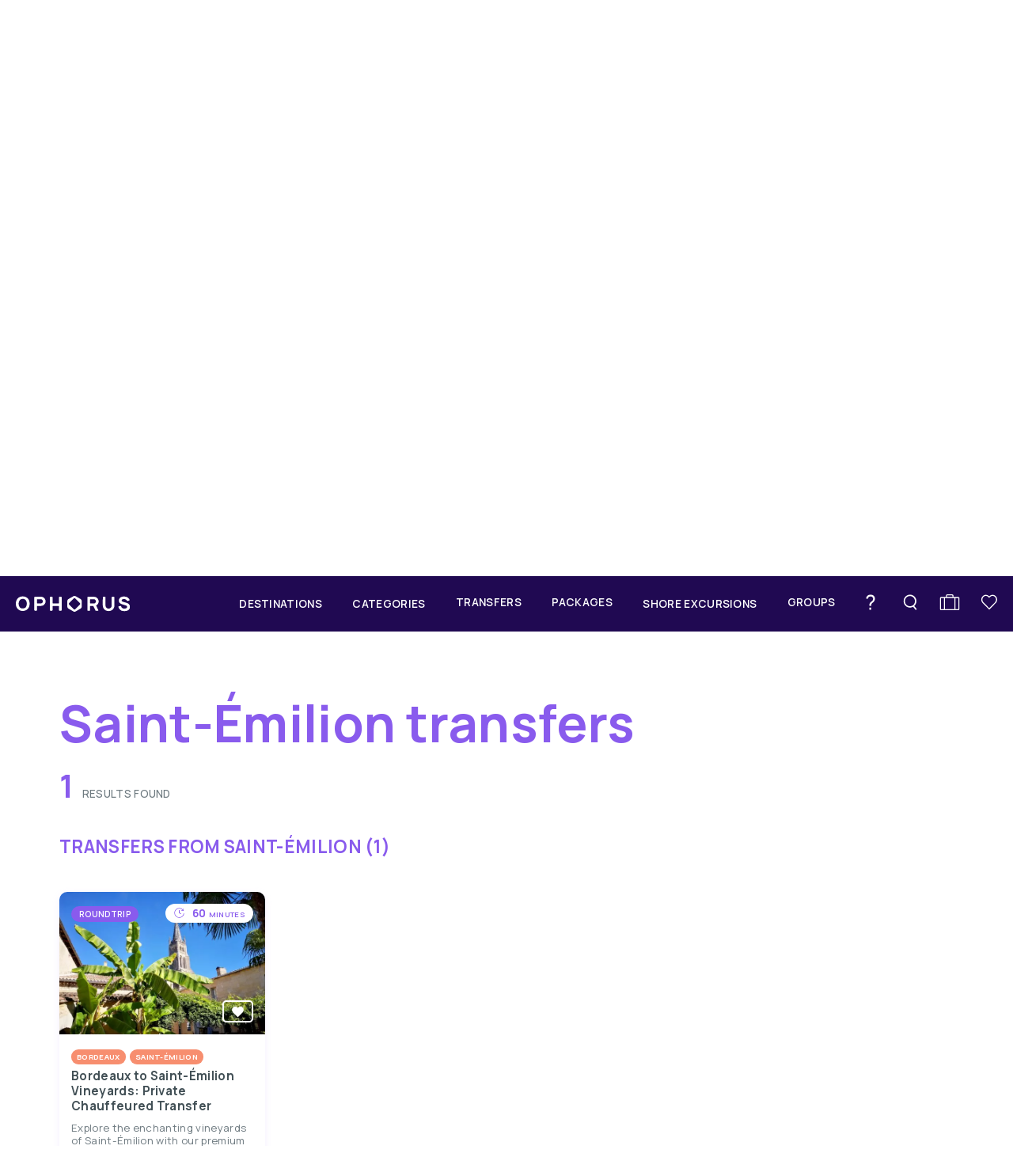

--- FILE ---
content_type: text/html; charset=UTF-8
request_url: https://www.ophorus.com/transfers/17/saint-emilion
body_size: 29425
content:

<!DOCTYPE html>
<html class="no-js" lang="en">
<head>
    <meta charset="utf-8">
    <title>Saint Emilion Premium Private Transfers | Ophorus</title>
    <meta name="description" content="Saint Emilion premium private holiday transfers. From Bordeaux Airport, train station, to Saint Emilion Hotels, AirBnB and accommodations. English speaking drivers, Premium vehicles.">
    <!--<meta name="viewport" content="width=device-width, initial-scale=1,maximum-scale=1, user-scalable=0, minimal-ui">-->
    <meta name="viewport" content="width=device-width, initial-scale=1,maximum-scale=5,minimal-ui">
    <meta name="mobile-web-app-capable" content="yes">
    <meta name='coverage' content='Worldwide'>
    <meta name='MobileOptimized' content='640'>
            <meta name="robots" content="index,follow"/>
        <meta name="revisit-after" content="2 days">
        <meta name="apple-mobile-web-app-capable" content="yes">
        <meta name='reply-to' content='contact@ophorus.com'>
        <meta name="bingbot" content="index, follow, max-snippet:-1, max-image-preview:large, max-video-preview:-1">
    

    <meta http-equiv="content-language" content="en-us">
    <link rel="dns-prefetch" href="https://www.ophorus.com/">
    <link rel="preconnect" href="https://www.ophorus.com/">
    <link rel="canonical" href="https://www.ophorus.com/transfers/17/saint-emilion">

    <!--[if lt IE 9]>
    <script src="https://cdnjs.cloudflare.com/ajax/libs/html5shiv/3.7.3/html5shiv.min.js"></script>
    <![endif]-->

    <!--fb-->
    <meta property="og:locale" content="fr_FR"/>
    <meta property="og:type" content="website"/>
    <meta property="og:title" content="Saint Emilion Premium Private Transfers | Ophorus">
    <meta property="og:description" content="Saint Emilion premium private holiday transfers. From Bordeaux Airport, train station, to Saint Emilion Hotels, AirBnB and accommodations. English speaking drivers, Premium vehicles."/>
    <meta property="og:url" content="https://www.ophorus.com/transfers/17/saint-emilion">
    <meta property="og:image" content="https://www.ophorus.com/img/FB/FB_thumbs.jpg?v=672194">
    <meta property="og:site_name" content="Ophorus Tours">

    <!--twitter-->
    <meta name="twitter:card" content="summary_large_image">
    <meta name="twitter:description" content="Saint Emilion premium private holiday transfers. From Bordeaux Airport, train station, to Saint Emilion Hotels, AirBnB and accommodations. English speaking drivers, Premium vehicles.">
    <meta name="twitter:title" content="Saint Emilion Premium Private Transfers | Ophorus">
    <meta name="twitter:site" content="@ophorus_tours">
    <meta name="twitter:image" content="https://www.ophorus.com/img/FB/FB_thumbs.jpg?v=672194">
    <meta name="twitter:creator" content="@ophorus_tours">


    <!-- icons-->
    <link rel="apple-touch-icon" sizes="180x180" href="https://www.ophorus.com/img/ICONS/apple-touch-icon.png">
    <link rel="icon" type="image/png" sizes="32x32" href="https://www.ophorus.com/img/ICONS/favicon-32x32.png">
    <link rel="icon" type="image/png" sizes="16x16" href="https://www.ophorus.com/img/ICONS/favicon-16x16.png">
    <link rel="manifest" href="https://www.ophorus.com/img/ICONS/site.webmanifest">
    <link rel="mask-icon" href="/safari-pinned-tab.svg" color="#5bbad5">
    <meta name="apple-mobile-web-app-title" content="OPHORUS TOURS">
    <meta name="application-name" content="OPHORUS TOURS">
    <meta name="msapplication-TileColor" content="#da532c">
    <meta name="theme-color" content="#895BED">
    <!-- icons-->

    <link rel="stylesheet" href="https://www.ophorus.com/stylesheets/SITE/styles.css?v=672194">

    <!--[if IE 9]>
    <link rel="stylesheet" href="https://www.ophorus.com/ stylesheets/SITE/ie_styles.css?v=672194">
    <![endif]-->

<!--    <script id="Cookiebot" src="https://consent.cookiebot.com/uc.js" data-cbid="38e19408-71ae-4e0a-8f04-a0f30ec74d86"-->
<!--            data-blockingmode="auto" type="text/javascript"></script>-->
<!--    <script data-cookieconsent="ignore">-->
<!--        window.dataLayer = window.dataLayer || [];-->
<!---->
<!--        function gtag() {-->
<!--            dataLayer.push(arguments);-->
<!--        }-->
<!---->
<!--        gtag("consent", "default", {-->
<!--            ad_personalization: "denied",-->
<!--            ad_storage: "denied",-->
<!--            ad_user_data: "denied",-->
<!--            analytics_storage: "denied",-->
<!--            functionality_storage: "denied",-->
<!--            personalization_storage: "denied",-->
<!--            security_storage: "granted",-->
<!--            wait_for_update: 500,-->
<!--        });-->
<!--        gtag("set", "ads_data_redaction", true);-->
<!--        gtag("set", "url_passthrough", false);</script>-->

    
        <script async src="https://www.googletagmanager.com/gtag/js?id=G-MZR4P4RXSY"></script>
        <script>
            window.dataLayer = window.dataLayer || [];

            function gtag() {
                dataLayer.push(arguments);
            }

            gtag('js', new Date());

            gtag('config', 'G-MZR4P4RXSY');
        </script>
        <script async src="https://www.googletagmanager.com/gtag/js?id=UA-42825423-1"></script>
        <script>
            // window.addEventListener("load", function () {
            //     var _consent = $.cookie('cookieconsent_status');
            //
            //     if (typeof _consent_cookies !== 'undefined' && _consent_cookies != false && _consent != 'deny') {
            //
            //         window.dataLayer = window.dataLayer || [];
            //
            //         function gtag() {
            //             dataLayer.push(arguments);
            //         }
            //
            //         gtag('js', new Date());
            //
            //         gtag('config', 'UA-42825423-1');
            //
            //         gtag('consent', 'update', {
            //             'ad_storage': 'granted'
            //         });
            //
            //     } else {
            //         gtag('consent', 'default', {
            //             'ad_storage': 'denied',
            //             'ad_user_data': 'denied',
            //             'ad_personalization': 'denied',
            //             'analytics_storage': 'denied'
            //         });
            //     }
            // });
        </script>

        <!-- Google Tag Manager -->
        <script>(function (w, d, s, l, i) {
                w[l] = w[l] || [];
                w[l].push({
                    'gtm.start':
                        new Date().getTime(), event: 'gtm.js'
                });
                var f = d.getElementsByTagName(s)[0],
                    j = d.createElement(s), dl = l != 'dataLayer' ? '&l=' + l : '';
                j.async = true;
                j.src =
                    'https://www.googletagmanager.com/gtm.js?id=' + i + dl;
                f.parentNode.insertBefore(j, f);
            })(window, document, 'script', 'dataLayer', 'GTM-T7LRKGC');</script>
        <!-- End Google Tag Manager -->


        
    

    <!--Start of Tawk.to Script-->
    <script type="text/javascript">
        var Tawk_API = Tawk_API || {}, Tawk_LoadStart = new Date();
        (function () {
            var s1 = document.createElement("script"), s0 = document.getElementsByTagName("script")[0];
            s1.async = true;
            s1.src = 'https://embed.tawk.to/5addcd68227d3d7edc24a78e/default';
            s1.charset = 'UTF-8';
            s1.setAttribute('crossorigin', '*');
            s0.parentNode.insertBefore(s1, s0);
        })();
    </script>
    <!--End of Tawk.to Script-->

    <script type="application/ld+json">
        {
          "@context": "https://schema.org",
          "@type": "Corporation",
          "name": "Ophorus Tours",
          "url": "https://www.ophorus.com/",
          "legalName": "Ophorus",
          "logo": "https://www.ophorus.com/img/SITE/GENERAL/logo_ophorus.jpg",
          "image": "https://www.ophorus.com/img/SITE/GENERAL/logo_ophorus.jpg",
          "description": "Small Groups France private or shared Transfers, Day Trips & multi day Tours, Shore Excursions from Paris, Bordeaux, Normandy, Alsace, Champagne, Loire, Burgundy, Provence, Dordogne, French Riviera",
          "email": "contact@ophorus.com",
          "address": {
              "@type": "PostalAddress",
              "addressCountry": "FR",
              "addressRegion": "LE BOUSCAT",
              "postalCode": "33110",
              "streetAddress": "21 B BD PIERRE 1ER"
          },
          "hasPOS":{
            "@type": "Place",
            "address": {
              "@type": "PostalAddress",
              "addressCountry": "FR",
              "addressRegion": "LE BOUSCAT",
              "postalCode": "33110",
              "streetAddress": "21 B BD PIERRE 1ER"
            },
            "geo":{
                "@type":"GeoCoordinates",
                "address": {
                  "@type": "PostalAddress",
                  "addressCountry": "FR",
                  "addressRegion": "LE BOUSCAT",
                  "postalCode": "33110",
                  "streetAddress": "21 B BD PIERRE 1ER"
                },
                "latitude": "44.854890",
                "longitude": "-0.592860"
            }
          }
          ,"sameAs":[
                    "https://twitter.com/ophorus_tours",
                    "https://www.facebook.com/ophorus/",
                    "https://www.instagram.com/ophorustours/"
                    ]
          }



    </script>


    <script>
        //window.addEventListener("load", function () {
        //    window.cookieconsent.initialise({
        //        type: "opt-out",
        //        "palette": {
        //            "popup": {
        //                "background": "#ffffff"
        //            }
        //        },
        //        "secure": true,
        //        "theme": "classic",
        //        "position": "bottom-left",
        //        "content": {
        //            "message": 'This website uses cookies. By continuing to browse, you accept the use of cookies.<a href="//" target="_self" data-menu="mentions">Know more</a>',
        //            "dismiss": "OK",
        //            "deny": 'Decline',
        //            "allow": 'Ok',
        //            "policy": 'Cookies Policy',
        //            "link": ""
        //        },
        //        revokable: true,
        //        onStatusChange: function (status) {
        //            _consent_cookies = this.hasConsented();
        //            if (_consent_cookies === false) {
        //                $.removeCookie('_gid', {path: '/', domain: '//'});
        //                $.removeCookie('_gat_gtag_UA_42825423_1', {
        //                    path: '/',
        //                    domain: '//'
        //                });
        //                $.removeCookie('_ga', {path: '/', domain: '//'});
        //                $.removeCookie('oph_visits', {path: '/', domain: '//'});
        //                $.removeCookie('ci_session', {path: '/', domain: '//'});
        //                $.removeCookie('oph_products', {path: '/', domain: '//'});
        //                $.removeCookie('NID', {path: '/', domain: '//'});
        //                $.removeCookie('__Secure-3PSID', {path: '/', domain: '//'});
        //                $.removeCookie('__Secure-3PAPISID', {path: '/', domain: '//'});
        //                location.reload();
        //            }
        //        },
        //        elements: {
        //            dismiss: '<a aria-label="dismiss cookie message" tabindex="0" class="cc-btn cc-dismiss">OK</a><a href="//" target="_self" data-menu="mentions" class="cc-btn">Know more</a>',
        //            allow: '<a aria-label="allow cookies" tabindex="0" class="cc-btn cc-allow">{{allow}}</a>',
        //            deny: '<a aria-label="deny cookies" tabindex="0" class="cc-btn cc-deny">{{deny}}</a>'
        //        }
        //    })
        //});
    </script>


    <!-- Hotjar Tracking Code for https://www.ophorus.com -->
    <!--    <script>-->
    <!--        (function (h, o, t, j, a, r) {-->
    <!--            h.hj = h.hj || function () {-->
    <!--                (h.hj.q = h.hj.q || []).push(arguments)-->
    <!--            };-->
    <!--            h._hjSettings = {hjid: 3110817, hjsv: 6};-->
    <!--            a = o.getElementsByTagName('head')[0];-->
    <!--            r = o.createElement('script');-->
    <!--            r.async = 1;-->
    <!--            r.src = t + h._hjSettings.hjid + j + h._hjSettings.hjsv;-->
    <!--            a.appendChild(r);-->
    <!--        })(window, document, 'https://static.hotjar.com/c/hotjar-', '.js?sv=');-->
    <!--    </script>-->

    <!-- Hotjar Tracking Code for https://www.ophorus.com/ -->
    <script>
        (function (h, o, t, j, a, r) {
            h.hj = h.hj || function () {
                (h.hj.q = h.hj.q || []).push(arguments)
            };
            h._hjSettings = {hjid: 3893176, hjsv: 6};
            a = o.getElementsByTagName('head')[0];
            r = o.createElement('script');
            r.async = 1;
            r.src = t + h._hjSettings.hjid + j + h._hjSettings.hjsv;
            a.appendChild(r);
        })(window, document, 'https://static.hotjar.com/c/hotjar-', '.js?sv=');
    </script>


</head>


<body class="">
<!-- Google Tag Manager (noscript) -->
<noscript>
    <iframe src="https://www.googletagmanager.com/ns.html?id=GTM-T7LRKGC"
            height="0" width="0" style="display:none;visibility:hidden"></iframe>
</noscript>
<!-- End Google Tag Manager (noscript) -->


<div class="__resp_lines _desactivate">
    <span></span>
    <span></span>
</div>

<div class="__waiting_page">
    <div class="_wait_content">
        <img src="https://www.ophorus.com/img/SITE/SVG/_ophorus_loading_purple.svg" alt="loading Ophorus">
        <strong>Please wait</strong>
    </div>
</div>

<div id="content"></div>




     
    <svg xmlns="http://www.w3.org/2000/svg" class="_symbols">


        <!-- ICONES OPHORUS -->

        <symbol id="__ic_alert" viewBox="0 0 100 100">
            <path d="M79.2,86.9h-1.7V58.2c0-15.8-12.9-28.7-28.7-28.7S20.1,42.4,20.1,58.2v28.7h-1.7c-0.9,0-1.7,0.8-1.7,1.7
			c0,0.9,0.8,1.7,1.7,1.7h60.8c0.9,0,1.7-0.8,1.7-1.7C80.9,87.6,80.1,86.9,79.2,86.9L79.2,86.9z M74.1,86.9H23.5V58.2
			c0-14,11.4-25.3,25.3-25.3c14,0,25.3,11.4,25.3,25.3L74.1,86.9z"/>
            <path d="M28.1,35.7c-0.3,0.3-0.8,0.5-1.2,0.5c-0.4,0-0.9-0.2-1.2-0.5l-9.1-9.1c-0.7-0.7-0.7-1.7,0-2.4c0.7-0.7,1.7-0.7,2.4,0
			l9.1,9.1C28.7,34,28.7,35.1,28.1,35.7L28.1,35.7z"/>
            <path d="M81,26.6L72,35.7c-0.3,0.3-0.8,0.5-1.2,0.5c-0.4,0-0.9-0.2-1.2-0.5c-0.7-0.7-0.7-1.7,0-2.4l9.1-9.1c0.7-0.7,1.7-0.7,2.4,0
			C81.7,24.9,81.7,26,81,26.6L81,26.6z"/>
            <path d="M50.5,12.6v13.5c0,0.9-0.8,1.7-1.7,1.7s-1.7-0.8-1.7-1.7V12.6c0-0.9,0.8-1.7,1.7-1.7S50.5,11.7,50.5,12.6z"/>
        </symbol>


        <symbol id="__ic_help_menu" viewBox="0 0 15.8 20.9">
            <g>
                <path d="M6.3,15.1c0-0.7,0-1.3,0.1-1.8c0.1-0.6,0.3-1.1,0.6-1.6c0.3-0.5,0.6-0.9,0.9-1.2c0.4-0.3,0.7-0.6,1.2-0.9
		c0.4-0.3,0.8-0.7,1.2-1.1c0.4-0.4,0.6-0.8,0.7-1.2c0.1-0.4,0.2-0.8,0.2-1.3c0-0.4,0-0.8-0.1-1.1c-0.1-0.3-0.3-0.6-0.5-0.8
		C10.3,3.5,9.9,3.2,9.4,3s-1-0.2-1.5-0.2c-0.5,0-1,0.1-1.4,0.2C6,3.1,5.7,3.3,5.4,3.6c-0.3,0.3-0.5,0.6-0.6,1C4.6,5,4.5,5.4,4.5,5.8
		H2C2.1,5,2.3,4.3,2.6,3.6c0.3-0.7,0.8-1.3,1.3-1.8c0.5-0.5,1.1-0.8,1.8-1c0.7-0.2,1.4-0.3,2.1-0.3c0.9,0,1.8,0.1,2.6,0.4
		c0.8,0.3,1.5,0.7,2.1,1.4c0.4,0.5,0.7,1,0.9,1.6c0.2,0.6,0.3,1.2,0.3,1.9c0,0.8-0.2,1.6-0.5,2.2C13,8.7,12.5,9.3,12,9.9
		c-0.3,0.3-0.6,0.6-1,0.9c-0.3,0.3-0.7,0.5-1,0.8c-0.3,0.3-0.6,0.6-0.7,0.9c-0.2,0.4-0.4,0.8-0.4,1.2c0,0.4,0,0.8,0,1.4H6.3z
		 M6.3,20.4v-3h2.5v3H6.3z"/>
            </g>
        </symbol>

        <symbol id="__ic_help" viewBox="0 0 74.2 100">
            <path d="M43.6,77.5H26.8c-2.4,0-4.3,1.9-4.3,4.3v13.9c0,2.4,1.9,4.3,4.3,4.3h16.7c2.4,0,4.3-1.9,4.3-4.3V81.8
	C47.9,79.4,45.9,77.5,43.6,77.5z M74.2,30.5C73.8,22.7,70,16.3,64.5,11C54.2,1.4,42.1-1.8,28.3,0.9C16.2,3.3,7.4,10.3,1.1,20.6
	c-1.7,2.7-1.5,3.7,1,5.6l12.3,9.1c1.8,1.4,3.1,1.2,4.6-0.6c2.1-2.5,4.2-5,6.5-7.2c5.4-5.2,13.7-5.7,19.7-1.3
	c4.5,3.5,4.7,9.5,0.3,13.1c-1.7,1.2-3.4,2.2-5.2,3.2c-2.2,1.3-4.5,2.4-6.6,3.9c-7,5-11.7,11.3-10.8,20.5c0.3,2.5,1.2,3.6,3.7,3.6
	c3.1,0,6.1,0,9.2,0h9.4c1.7,0,3-0.7,3.3-2.4c0.8-5.1,4-8.3,8-10.9c2.4-1.5,4.9-2.8,7.2-4.5C71.2,47.4,74.6,39.8,74.2,30.5L74.2,30.5
	z"/>
        </symbol>

        <symbol id="__ic_favorite"
                viewBox="0 0 279.3 256.9">
            <g id="Mode_Isolation">
                <path d="M125.6,26.3c-27.2-27.6-71.3-27.6-98.5,0l-2.2,2.2c-30.7,31.2-30.7,81.7,0,112.9l114,115.6l114-115.6
		c30.7-31.2,30.7-81.7,0-112.9l-2.2-2.2c-27.2-27.6-71.3-27.6-98.5,0l-13.3,13.4L125.6,26.3z"/>
            </g>
        </symbol>

        <symbol id="__ic_favorite_line" viewBox="0 0 279.3 256.9">
            <g id="Mode_Isolation">
                <g>
                    <path d="M138.9,249.2L32.8,141.6C2.6,110.9,2.6,61,32.8,30.4l2-2C47.9,15.1,65.4,7.7,84.1,7.7c18.7,0,36.2,7.4,49.4,20.7l5.4,5.5
			l5.4-5.5C157.5,15.1,175,7.7,193.7,7.7s36.2,7.4,49.4,20.7l1.9,1.9c30.2,30.7,30.2,80.6,0,111.3L138.9,249.2z M84.1,25.2
			c-13.9,0-27,5.5-36.9,15.5l-2,2c-23.5,23.8-23.5,62.7,0,86.6l93.6,95l93.6-95c23.5-23.9,23.5-62.7,0-86.6l-1.9-1.9
			c-9.9-10.1-23-15.6-37-15.6s-27,5.5-36.9,15.5l-17.9,18l-17.9-18C111.1,30.7,98,25.2,84.1,25.2z"/>
                </g>
            </g>
        </symbol>

        <!-- read article-->
        <symbol id="__ic_best_article" viewBox="-27.4 33 25.8 35">
            <path d="M-2.6,33h-23.8c-0.6,0-1,0.4-1,1v33c0,0.8,0.9,1.3,1.6,0.8l10.9-8c0.3-0.2,0.6-0.2,0.9,0l10.9,8
		c0.6,0.5,1.5,0,1.5-0.8V34C-1.6,33.4-2,33-2.6,33z M-9.1,47.8l-5.2,5c-0.2,0.2-0.5,0.2-0.7,0l-5.2-5c-0.7-0.7-1-1.6-1-2.6
		c0-0.9,0.4-1.8,1-2.5c0.6-0.7,1.4-1.1,2.3-1.1c1,0,2.1,0.6,3.2,1.7c0.1,0.1,0.2,0.1,0.2,0c0.8-1,1.9-1.6,3.1-1.7
		c0.9,0,1.7,0.4,2.3,1.1c0.6,0.7,1,1.6,1,2.5S-8.4,47.1-9.1,47.8z"/>
        </symbol>

        <!-- booking-->
        <symbol id="__ic_booking_time" viewBox="-462 263 35 35">
            <path d="M-444.5,266.1c-7.8,0.2-13.9,6.6-13.8,14.4c-0.1,7.8,6,14.2,13.8,14.4c7.8-0.2,13.9-6.6,13.8-14.4
	C-430.6,272.7-436.7,266.3-444.5,266.1z M-444.5,293.2L-444.5,293.2c-6.9-0.2-12.3-5.9-12.2-12.7c-0.1-6.9,5.3-12.5,12.2-12.7
	c6.9,0.2,12.3,5.9,12.2,12.7C-432.2,287.4-437.6,293.1-444.5,293.2z"/>
            <path d="M-436.5,280.5c0,0.4-0.4,0.8-0.8,0.8h-7.2c-0.5,0-0.8-0.4-0.8-0.8v-9.4c0-0.5,0.4-0.8,0.8-0.8c0.4,0,0.8,0.4,0.8,0.8v8.5
	h6.4C-436.8,279.7-436.4,280.1-436.5,280.5z"/>
        </symbol>

        <symbol id="__ic_booking_calendar" viewBox="-462 263 35 35">
            <path d="M-432.9,269.5h-2.1v-2.1c0-0.5-0.4-0.8-0.8-0.8c-0.5,0-0.8,0.4-0.8,0.8c0,0,0,0,0,0v2.1h-15.7v-2.1
	c0-0.5-0.5-0.8-0.9-0.7c-0.4,0-0.7,0.3-0.7,0.7v2.1h-2.1c-2.1,0-3.7,1.7-3.7,3.7v17.4c0,2.1,1.7,3.7,3.7,3.7h23.2
	c2.1,0,3.7-1.7,3.7-3.7v-17.4C-429.2,271.2-430.9,269.5-432.9,269.5z M-430.8,290.6c0,1.1-0.9,2.1-2.1,2.1h-23.2
	c-1.1,0-2.1-0.9-2.1-2.1V277h27.3V290.6z M-430.8,275.3h-27.3v-2.1c0-1.1,0.9-2.1,2.1-2.1c0,0,0,0,0,0h23.2c1.1,0,2.1,0.9,2.1,2.1
	V275.3z"/>
            <path d="M-454.6,279.6h3.4c0.3,0,0.5,0.2,0.5,0.5v3.4c0,0.3-0.2,0.5-0.5,0.5h-3.4c-0.3,0-0.5-0.2-0.5-0.5v-3.4
	C-455.1,279.8-454.9,279.6-454.6,279.6z"/>
            <path d="M-447.4,279.6h3.4c0.3,0,0.5,0.2,0.5,0.5v3.4c0,0.3-0.2,0.5-0.5,0.5h-3.4c-0.3,0-0.5-0.2-0.5-0.5v-3.4
	C-447.8,279.8-447.6,279.6-447.4,279.6z"/>
        </symbol>

        <symbol id="__ic_localisation" viewBox="-32 33 35 35">
            <path d="M-14.5,35C-23.1,35-30,41.9-30,50.5S-23.1,66-14.5,66S1,59.1,1,50.5C1,41.9-5.9,35-14.5,35z M-14.5,63.7
			c-7.3,0-13.2-5.9-13.2-13.2s5.9-13.2,13.2-13.2s13.2,5.9,13.2,13.2C-1.3,57.8-7.2,63.7-14.5,63.7z"/>
            <path d="M-14.5,41.6c-3.4,0-6.2,2.8-6.2,6.2l0,0c0,3.4,6.2,11.5,6.2,11.5s6.2-8.1,6.2-11.5
		C-8.3,44.4-11.1,41.6-14.5,41.6z M-14.5,50.5c-1.4,0-2.6-1.2-2.6-2.6c0-1.4,1.2-2.6,2.6-2.6c1.4,0,2.6,1.2,2.6,2.6l0,0l0,0
		C-11.9,49.3-13.1,50.5-14.5,50.5z"/>
        </symbol>

        <symbol id="__ic_plus" viewBox="-32 33 35 35">
            <path d="M-14.5,35C-23.1,35-30,41.9-30,50.5S-23.1,66-14.5,66S1,59.1,1,50.5S-5.9,35-14.5,35z M-14.5,63.7
			c-7.3,0-13.2-5.9-13.2-13.2s5.9-13.2,13.2-13.2s13.2,5.9,13.2,13.2C-1.3,57.8-7.2,63.7-14.5,63.7z"/>
            <path d="M-15.3,49.2v-6h1.6v6h6.1v1.7h-6.1v6.2h-1.6v-6.2h-6.1v-1.7H-15.3z"/>
        </symbol>

        <symbol id="__ic_about_function" viewBox="-32 33 35 35">
            <path d="M-21.3,47.1c-0.6-0.6-1.6-0.6-2.3,0c-0.6,0.6-0.6,1.6,0,2.3l7.7,7.7c0.3,0.3,0.7,0.5,1.1,0.5s0.8-0.2,1.1-0.5
		L1.5,41.9c0.6-0.6,0.6-1.6,0-2.3s-1.6-0.6-2.3,0l-14,14L-21.3,47.1z"/>
            <path d="M0.4,48.9L0.4,48.9c-0.9,0-1.6,0.7-1.6,1.6c0,7.3-6,13.3-13.3,13.3h0c-3.5,0-6.9-1.4-9.4-3.9
		c-2.5-2.5-3.9-5.8-3.9-9.4c0-3.6,1.4-6.9,3.9-9.4s5.8-3.9,9.4-3.9h0c2.5,0,4.9,0.7,7,2c0.7,0.5,1.7,0.2,2.2-0.5S-5,37-5.8,36.5
		c-2.6-1.6-5.6-2.5-8.7-2.5h0C-23.6,34-31,41.4-31,50.5c0,4.4,1.7,8.5,4.8,11.7c3.1,3.1,7.3,4.8,11.7,4.8h0C-5.4,67,2,59.6,2,50.5
		C2,49.6,1.3,48.9,0.4,48.9z"/>
        </symbol>

        <symbol id="__ic_about_mail" viewBox="-32 33 35 35">
            <path d="M-14.8,35.2c-8.6,0-15.5,6.9-15.5,15.5s6.9,15.5,15.5,15.5S0.7,59.3,0.7,50.7S-6.2,35.2-14.8,35.2z
			 M-14.8,63.9C-22.1,63.9-28,58-28,50.7s5.9-13.2,13.2-13.2s13.2,5.9,13.2,13.2C-1.6,58-7.5,63.9-14.8,63.9z"/>
            <path d="M-8.1,44.3c-0.5,0-12.7,0-13.3,0c-1.6,0-2.8,1.3-2.8,2.8c0,0.5,0,6.5,0,7c0,1.6,1.3,2.8,2.8,2.8
	c0.5,0,12.7,0,13.3,0c1.6,0,2.8-1.3,2.8-2.8c0-0.5,0-6.5,0-7C-5.3,45.6-6.6,44.3-8.1,44.3z M-18.2,52.3l-3.1,3.1
	c-0.1,0.1-0.2,0.2-0.4,0.2c-0.1,0-0.3-0.1-0.4-0.2c-0.2-0.2-0.2-0.5,0-0.7l3.1-3.1c0.2-0.2,0.5-0.2,0.7,0
	C-18,51.8-18,52.1-18.2,52.3z M-7.4,55.5c-0.1,0.1-0.2,0.2-0.4,0.2s-0.3-0.1-0.4-0.2l-3.1-3.1c-0.2-0.2-0.2-0.5,0-0.7
	c0.2-0.2,0.5-0.2,0.7,0l3.1,3.1C-7.2,54.9-7.2,55.3-7.4,55.5z M-7.4,46.6l-5,5c-0.7,0.7-1.5,1-2.4,1c-0.9,0-1.7-0.3-2.4-1l-5-5
	c-0.2-0.2-0.2-0.5,0-0.7c0.2-0.2,0.5-0.2,0.7,0l5,5c0.9,0.9,2.4,0.9,3.3,0l5-5c0.2-0.2,0.5-0.2,0.7,0C-7.2,46-7.2,46.4-7.4,46.6z"/>
        </symbol>

        <symbol id="__ic_link" viewBox="0 0 100 100">
            <path d="M76.88,53.09A3.78,3.78,0,0,0,73.1,56.8V73.73c0,.81,0,1.62,0,2.46a4.47,4.47,0,0,1-2.69,3.47,10.88,10.88,0,0,1-1.12.3c-.72.05-1.46,0-2.16,0H27.19c-.75,0-1.5,0-2.25,0a4.5,4.5,0,0,1-2.05-.86,4.43,4.43,0,0,1-1.42-1.84,7,7,0,0,1-.3-1.11c-.05-.73,0-1.46,0-2.16V34.05c0-.75,0-1.5,0-2.25a4.35,4.35,0,0,1,.86-2.05,4.53,4.53,0,0,1,1.84-1.43A9,9,0,0,1,25.06,28c1.28-.09,2.59,0,3.87,0H44.15a3.74,3.74,0,0,0,.06-7.47h-18a17.69,17.69,0,0,0-3.07.27,11.77,11.77,0,0,0-6.2,3.47,12.24,12.24,0,0,0-3.23,8.5V75.25a16.76,16.76,0,0,0,.21,2.45A11.45,11.45,0,0,0,15,81.15,11.25,11.25,0,0,0,17.16,84a12.12,12.12,0,0,0,8.68,3.47H68.31a11,11,0,0,0,1.28,0,15.16,15.16,0,0,0,2.21-.35A13.69,13.69,0,0,0,74,86.24a11.75,11.75,0,0,0,6.36-8.19,16.18,16.18,0,0,0,.27-3V56.87h0A3.78,3.78,0,0,0,76.88,53.09Z"/>
            <path d="M88.59,16.16v0A3.91,3.91,0,0,0,88.37,15a3.79,3.79,0,0,0-3.48-2.48H55.2A3.74,3.74,0,0,0,55.15,20H75.82l-6.76,6.76L57.51,38.29,47,48.81,40.79,55l-.54.54a3.73,3.73,0,0,0,5.31,5.25h0L49.39,57l9.32-9.31L70.26,36.13l10.51-10.5.37-.37V45.9a3.74,3.74,0,0,0,7.47.05V16.27S88.59,16.21,88.59,16.16Z"/>
        </symbol>


        <symbol id="__ic_produit_tour" viewBox="0 0 35 35">
            <path d="M27.05,13.17l-9.9-5.71A2.25,2.25,0,1,0,13.22,6a2.24,2.24,0,0,0,1.45,2.1V30.48a.8.8,0,1,0,1.6,0V20.79l10.78-6.23a.79.79,0,0,0,.4-.69A.81.81,0,0,0,27.05,13.17ZM15.47,6.61A.65.65,0,1,1,16.12,6,.65.65,0,0,1,15.47,6.61Zm.8,12.33V8.8l8.78,5.07Z"/>
        </symbol>

        <symbol id="__ic_produit_langs" viewBox="0 0 35 35">
            <path d="M29.9,12.45H21.42V6.59A3.56,3.56,0,0,0,17.87,3H5.15A3.56,3.56,0,0,0,1.6,6.59v8a3.5,3.5,0,0,0,.57,2A10.74,10.74,0,0,0,5.1,19.61a37.2,37.2,0,0,0,3.41,2.45,3.29,3.29,0,0,0,1,.56.79.79,0,0,0,.93-1.06,22.64,22.64,0,0,1-1-3.51h4.19v5.86a3.56,3.56,0,0,0,3.56,3.56h8.37a22.52,22.52,0,0,1-1,3.5A.79.79,0,0,0,25,32h.31l.42-.11c.05-.05,5.86-3.61,7.12-6a3.52,3.52,0,0,0,.57-2V16a3.56,3.56,0,0,0-3.5-3.56M12,16.48H8.5a.74.74,0,0,0-.73.89c0,.05.21,1.2.52,2.56-1.78-1.2-4.08-3-4.7-4.18l-.11-.16a1.89,1.89,0,0,1-.36-1.15V6.59a2,2,0,0,1,2-2H17.87a2,2,0,0,1,2,2h0v5.86H17.19a3.59,3.59,0,0,0-2.68,1.2,4.49,4.49,0,0,1-1.61-.36,6.73,6.73,0,0,0,1.46-3.61h.42a.79.79,0,0,0,0-1.57H12.27V6.75a.79.79,0,0,0-1.57,0V8.11H8.29a.79.79,0,0,0,0,1.57h4.5a5.14,5.14,0,0,1-1.15,2.72,5.32,5.32,0,0,1-1-1.72.79.79,0,0,0-1.47.57,7,7,0,0,0,1.21,2.09,5.12,5.12,0,0,1-2,.37.79.79,0,0,0,0,1.57h0a6.38,6.38,0,0,0,3.29-.89,5.46,5.46,0,0,0,2.15.78,3.46,3.46,0,0,0-.11.84v.52Zm19.88,7.43a2.46,2.46,0,0,1-.37,1.3h0c-.63,1.16-2.93,3-4.71,4.19a20.17,20.17,0,0,0,.52-2.57A.72.72,0,0,0,26.6,26H17.19a2,2,0,0,1-2-2V16a2,2,0,0,1,2-2H29.9a2,2,0,0,1,2,2h0ZM26.39,21h0l-2-5c-.11-.39-.94-.2-1.25-.24a.38.38,0,0,0-.36.24l-2,5-1.05,2.62a.77.77,0,1,0,1.42.57L22,22.13h3.14L26,24.27a.8.8,0,0,0,1.52-.52h0Zm-3.76-.48.94-2.35.94,2.35Z"/>
        </symbol>

        <symbol id="__ic_duration" viewBox="-462 263 35 35">
            <path d="M-430.1,282.6c-0.4,3.1-1.9,6-4.1,8.2c-5.7,5.6-14.8,5.6-20.5,0c-2.7-2.7-4.2-6.4-4.2-10.2c0-8,6.5-14.5,14.4-14.5
	c0,0,0,0,0,0l0,0c3.8,0,7.5,1.5,10.2,4.3l1.2,1.2v-3.2c0-0.5,0.4-0.8,0.8-0.8c0.2,0,0.4,0.1,0.6,0.2c0.2,0.2,0.3,0.4,0.3,0.6v5.3
	c0,0.5-0.3,0.8-0.8,0.8c0,0,0,0-0.1,0h-5.3c-0.2,0-0.4-0.1-0.6-0.3c-0.2-0.2-0.2-0.4-0.2-0.6c0-0.2,0.1-0.4,0.3-0.6
	c0.2-0.2,0.4-0.2,0.6-0.2h3.2l-1.2-1.2c-5-5-13.1-5-18.1,0s-5,13.1,0,18.1s13.1,5,18.1,0c2-2,3.2-4.5,3.6-7.2
	c0.1-0.5,0.5-0.8,0.9-0.7c0,0,0,0,0,0l0,0C-430.4,281.7-430,282.1-430.1,282.6C-430.1,282.6-430.1,282.6-430.1,282.6z"/>
            <path d="M-438.7,282.9c0,0.2-0.1,0.5-0.3,0.6c-0.2,0.2-0.4,0.3-0.6,0.3c-0.1,0-0.3,0-0.4-0.1l-4.9-2.3c-0.3-0.1-0.5-0.4-0.5-0.8V273
	c0-0.5,0.4-0.9,0.9-0.9c0.5,0,0.9,0.4,0.9,0.9c0,0,0,0,0,0l0.1,7l4.4,2C-438.9,282.2-438.7,282.5-438.7,282.9z"/>
        </symbol>

        <!-- icone btn close -->
        <symbol id="__ic_arrow_close" viewBox="19.953 9.98 60.178 60.105">
            <path d="M53.334,40l25.982-26.067c0.898-0.92,0.879-2.394-0.041-3.292c-0.921-0.897-2.395-0.879-3.292,0.042L50,36.667
	L23.933,10.683c-0.934-0.861-2.389-0.801-3.25,0.132c-0.812,0.881-0.812,2.237,0,3.118L46.667,40L20.683,66.066
	c-0.92,0.849-0.979,2.283-0.13,3.203c0.042,0.045,0.085,0.089,0.13,0.131c0.873,0.896,2.308,0.917,3.206,0.045
	c0.015-0.016,0.03-0.03,0.044-0.045L50,43.333l26.066,25.983c0.849,0.921,2.283,0.979,3.203,0.131
	c0.045-0.042,0.089-0.086,0.131-0.131c0.92-0.848,0.979-2.282,0.13-3.203c-0.042-0.045-0.085-0.088-0.13-0.13L53.334,40z"/>
        </symbol>

        <!-- icone transfers check-->
        <symbol id="__ic_check" viewBox="-406 248 54.1 40.1">
            <g transform="translate(0,-952.36218)">
                <path d="M-356.1,1200.3c-1,0-2,0.5-2.8,1.2c-9.9,9.9-18.9,19.7-28.5,29.4l-12.2-9.7c-1.7-1.4-4.2-1.1-5.6,0.6
		c-1.4,1.7-1.1,4.2,0.6,5.6l0,0l15,12c1.6,1.3,3.9,1.1,5.3-0.3c10.7-10.8,20.4-21.4,31-32c1.6-1.5,1.6-4.1,0.1-5.7
		C-353.9,1200.7-355,1200.3-356.1,1200.3z"/>
            </g>
        </symbol>

        <!-- icônes resultats -->
        <symbol id="__ic_list" viewBox="-429 231 100 100">
            <path d="M-338.6,248.4h-50.6c-1.4,0-2.5-1.1-2.5-2.5c0-1.4,1.1-2.5,2.5-2.5h50.6c1.4,0,2.5,1.1,2.5,2.5
	S-337.2,248.4-338.6,248.4z"/>
            <path d="M-349.1,259.2h-40.1c-1.4,0-2.5-1.1-2.5-2.5c0-1.4,1.1-2.5,2.5-2.5h40.1c1.4,0,2.5,1.1,2.5,2.5
	C-346.6,258.1-347.7,259.2-349.1,259.2z"/>
            <path d="M-338.6,278.1h-50.6c-1.4,0-2.5-1.1-2.5-2.5s1.1-2.5,2.5-2.5h50.6c1.4,0,2.5,1.1,2.5,2.5
	S-337.2,278.1-338.6,278.1z"/>
            <path d="M-349.1,288.9h-40.1c-1.4,0-2.5-1.1-2.5-2.5s1.1-2.5,2.5-2.5h40.1c1.4,0,2.5,1.1,2.5,2.5
	S-347.7,288.9-349.1,288.9z"/>
            <path d="M-338.6,307.8h-50.6c-1.4,0-2.5-1.1-2.5-2.5c0-1.4,1.1-2.5,2.5-2.5h50.6c1.4,0,2.5,1.1,2.5,2.5
	C-336.1,306.7-337.2,307.8-338.6,307.8z"/>
            <path d="M-349.1,318.6h-40.1c-1.4,0-2.5-1.1-2.5-2.5c0-1.4,1.1-2.5,2.5-2.5h40.1c1.4,0,2.5,1.1,2.5,2.5
	C-346.6,317.5-347.7,318.6-349.1,318.6z"/>
            <path d="M-401.7,292h-14.4c-2.8,0-5-2.3-5-5v-12c0-2.8,2.3-5,5-5h14.4c2.8,0,5,2.3,5,5v12
	C-396.7,289.8-398.9,292-401.7,292z"/>
            <path d="M-401.7,321.5h-14.4c-2.8,0-5-2.3-5-5v-12c0-2.8,2.3-5,5-5h14.4c2.8,0,5,2.3,5,5v12
	C-396.7,319.3-398.9,321.5-401.7,321.5z"/>
            <path d="M-401.7,262h-14.4c-2.8,0-5-2.3-5-5v-12c0-2.8,2.3-5,5-5h14.4c2.8,0,5,2.3,5,5v12
	C-396.7,259.8-398.9,262-401.7,262z"/>
        </symbol>


        <symbol id="__ic_grid" viewBox="-429 231 100 100">
            <path d="M-403.3,262.3h-14.4c-2.8,0-5-2.3-5-5v-12c0-2.8,2.3-5,5-5h14.4c2.8,0,5,2.3,5,5v12
	C-398.3,260.1-400.5,262.3-403.3,262.3z"/>
            <path d="M-403.3,292.2h-14.4c-2.8,0-5-2.3-5-5v-12c0-2.8,2.3-5,5-5h14.4c2.8,0,5,2.3,5,5v12
	C-398.3,289.9-400.5,292.2-403.3,292.2z"/>
            <path d="M-403.3,322.1h-14.4c-2.8,0-5-2.3-5-5v-12c0-2.8,2.3-5,5-5h14.4c2.8,0,5,2.3,5,5v12
	C-398.3,319.8-400.5,322.1-403.3,322.1z"/>
            <path d="M-371.7,262.3h-14.4c-2.8,0-5-2.3-5-5v-12c0-2.8,2.3-5,5-5h14.4c2.8,0,5,2.3,5,5v12
	C-366.7,260.1-368.9,262.3-371.7,262.3z"/>
            <path d="M-371.7,292.2h-14.4c-2.8,0-5-2.3-5-5v-12c0-2.8,2.3-5,5-5h14.4c2.8,0,5,2.3,5,5v12
	C-366.7,289.9-368.9,292.2-371.7,292.2z"/>
            <path d="M-371.7,322.1h-14.4c-2.8,0-5-2.3-5-5v-12c0-2.8,2.3-5,5-5h14.4c2.8,0,5,2.3,5,5v12
	C-366.7,319.8-368.9,322.1-371.7,322.1z"/>
            <path d="M-340.1,262.3h-14.4c-2.8,0-5-2.3-5-5v-12c0-2.8,2.3-5,5-5h14.4c2.8,0,5,2.3,5,5v12
	C-335.1,260.1-337.4,262.3-340.1,262.3z"/>
            <path d="M-340.1,292.2h-14.4c-2.8,0-5-2.3-5-5v-12c0-2.8,2.3-5,5-5h14.4c2.8,0,5,2.3,5,5v12
	C-335.1,289.9-337.4,292.2-340.1,292.2z"/>
            <path d="M-340.1,322.1h-14.4c-2.8,0-5-2.3-5-5v-12c0-2.8,2.3-5,5-5h14.4c2.8,0,5,2.3,5,5v12
	C-335.1,319.8-337.4,322.1-340.1,322.1z"/>
        </symbol>

        <symbol id="__ic_close_filters" viewBox="0 0 100 100">
            <path d="M81.37,8.93H18.63c-5.15,0-9.33,4.18-9.33,9.33v63.49c0,5.15,4.18,9.33,9.33,9.33h62.73
	c5.15,0,9.33-4.18,9.33-9.33V18.26C90.69,13.11,86.52,8.93,81.37,8.93z M33.7,48.7c0,0.72-0.58,1.3-1.3,1.3H18.71
	c-0.72,0-1.3-0.58-1.3-1.3v-5.54c0-0.72,0.58-1.3,1.3-1.3H32.4c0.72,0,1.3,0.58,1.3,1.3V48.7z M33.7,36.48c0,0.72-0.58,1.3-1.3,1.3
	H18.71c-0.72,0-1.3-0.58-1.3-1.3v-5.54c0-0.72,0.58-1.3,1.3-1.3H32.4c0.72,0,1.3,0.58,1.3,1.3V36.48z M33.7,24.25
	c0,0.72-0.58,1.3-1.3,1.3H18.71c-0.72,0-1.3-0.58-1.3-1.3v-5.54c0-0.72,0.58-1.3,1.3-1.3H32.4c0.72,0,1.3,0.58,1.3,1.3V24.25z
	 M82.59,78.52c0,2.25-1.82,4.07-4.07,4.07H43.09c-0.68,0-1.24-0.55-1.24-1.24V18.64c0-0.68,0.55-1.24,1.24-1.24h35.43
	c2.25,0,4.07,1.82,4.07,4.07V78.52z"/>
        </symbol>


        <!-- icônes produit -->

        <symbol id="__ic_produit_intensity" viewBox="0 0 100 100">
            <path d="M93.9,86H79.5c-1.3,0-2.1-0.8-2.1-2.1V16.1c0-1.3,0.8-2.1,2.1-2.1h14.4c1.3,0,2.1,0.8,2.1,2.1v67.8
	C96,85.1,95.2,86,93.9,86z M81.6,81.7h10.1V18.2H81.6V81.7z"/>
            <path d="M69.4,86H55c-1.3,0-2.1-0.8-2.1-2.1V34c0-1.3,0.8-2.1,2.1-2.1h14.4c1.3,0,2.1,0.8,2.1,2.1v49.8
	C71.5,85.1,70.7,86,69.4,86z M57.1,81.7h10.1V36.1H57.1V81.7z"/>
            <path d="M44.9,86H30.5c-1.3,0-2.1-0.8-2.1-2.1V52c0-1.3,0.8-2.1,2.1-2.1h14.4c1.3,0,2.1,0.8,2.1,2.1v32.1
	C47,85.1,45.9,86,44.9,86z M32.6,81.7h10.1V54.1H32.6V81.7z"/>
            <path d="M20.2,86H5.8c-1.3,0-2.1-0.8-2.1-2.1V69.7c0-1.3,0.8-2.1,2.1-2.1h14.4c1.3,0,2.1,0.8,2.1,2.1v14.2
	C22.3,85.1,21.4,86,20.2,86z M7.9,81.7h10.1v-9.9H7.9V81.7z"/>
        </symbol>


        <symbol id="__ic_play" viewBox="-468 273 11 12">
            <path d="M-467,273c-0.6,0-1,0.4-1,1v10c0,0.8,0.8,1.2,1.5,0.9l9-5c0.7-0.4,0.7-1.4,0-1.8l-9-5C-466.7,273-466.8,273-467,273z"/>
        </symbol>

        <symbol id="__ic_search" viewBox="-470.8 269.5 20.3 22.9">
            <path d="M-451.5,290.3l-3.3-3.9c1.9-1.7,3.2-4.2,3.2-6.9v-0.3c0-5.1-4.1-9.2-9.2-9.2s-9.2,4.1-9.2,9.2v0.3c0,5.1,4.1,9.2,9.2,9.2
	c1.6,0,3.1-0.4,4.5-1.1l0,0l3.3,4c0.2,0.2,0.5,0.4,0.8,0.4c0.2,0,0.5-0.1,0.6-0.2C-451.2,291.4-451.1,290.8-451.5,290.3z
	 M-468.1,279.2c0-4,3.2-7.2,7.2-7.2s7.2,3.2,7.2,7.2v0.3c0,4-3.2,7.2-7.2,7.2s-7.2-3.2-7.2-7.2V279.2z"/>
        </symbol>


        <!-- arrow boutons-->
        <symbol id="__ic_arrow_fleche" viewBox="-459.1 269 34.5 26">
            <path d="M-425.3,280.6l-11-11c-0.8-0.8-2-0.8-2.7,0c-0.8,0.8-0.8,2,0,2.7l7.8,7.8h-25.9c-1,0-1.9,0.9-1.9,1.9
	s0.9,1.9,1.9,1.9h25.9l-7.7,7.8c-0.8,0.8-0.8,2,0,2.7c0.4,0.4,0.9,0.6,1.4,0.6s1-0.2,1.4-0.6l11.1-11.1c0.4-0.4,0.6-0.9,0.6-1.4
	C-424.7,281.5-425,281-425.3,280.6z"/>
        </symbol>

        <symbol id="__ic_arrow_search" viewBox="0 0 28.738 18.802">
            <path d="M24.9-20.346,23-18.406l5.858,5.9H5.542v3.127H28.9L23-3.483l1.9,1.94,9.381-9.381Z"
                  transform="translate(-5.542 20.346)"/>
        </symbol>

        <symbol id="__ic_payment" viewBox="0 0 100 100">
            <path d="M43,65.4c0-3.9,3.1-7,7-7s7,3.1,7,7s-3.1,7-7,7S43,69.3,43,65.4z"/>
            <path d="M70.1,42.7H67V28.8c-0.7-9.4-8.9-16.4-18.3-15.6c-8.4,0.6-15,7.3-15.6,15.6v13.9h-3.2c-5.9,0-10.7,4.8-10.7,10.7v24.1
	c0,5.9,4.8,10.7,10.7,10.7h40.1c5.9,0,10.7-4.8,10.7-10.7V53.4C80.7,47.5,75.9,42.7,70.1,42.7z M39.8,28.8c0-5.6,4.5-10.2,10.2-10.2
	s10.2,4.5,10.2,10.2v13.9H39.8V28.8z M74,77.5c0,2.1-1.7,3.9-3.9,3.9H29.9c-2.1,0-3.9-1.7-3.9-3.9V53.4c0-2.1,1.7-3.9,3.9-3.9h40.1
	c2.2,0,3.9,1.7,3.9,3.9c0,0,0,0,0,0V77.5z"/>
        </symbol>


        <symbol id="__ic_produit_group" viewBox="-462 263 35 35">
            <path d="M-454.8,269.5c-2.5,0-4.6,2.1-4.6,4.6c0,1.6,0.8,3,2.1,3.9c-2.8,1-4.8,3.7-4.8,6.7v1.9
	c0,0.3,0.2,0.6,0.4,0.7c3,1.6,6.5,2,9.8,1.3c0,0.4-0.1,1.2,0.4,1.4c4.3,2.2,9.4,2.2,13.7,0c0.5-0.2,0.4-0.9,0.4-1.4
	c3.3,0.7,6.8,0.2,9.8-1.3c0.3-0.1,0.4-0.4,0.4-0.7v-1.9c0-3-1.9-5.7-4.8-6.7c2.2-1.3,2.8-4.2,1.5-6.3c-1.3-2.2-4.2-2.8-6.3-1.5
	s-2.8,4.2-1.5,6.3c0.4,0.6,0.9,1.1,1.5,1.5c-1.3,0.5-2.4,1.3-3.2,2.4c-0.7-0.5-1.4-0.9-2.2-1.2c5-3.4,0.3-10.9-4.9-7.8
	c-2.2,1.4-2.8,4.2-1.4,6.4c0.4,0.6,0.8,1,1.4,1.4c-0.8,0.3-1.5,0.7-2.2,1.2c-0.8-1.1-1.9-1.9-3.2-2.3c2.1-1.4,2.8-4.2,1.4-6.3
	C-451.7,270.3-453.2,269.5-454.8,269.5 M-446,290.1c-1.5-0.2-2.9-0.6-4.3-1.3v-3.2c0-3.1,2.6-5.5,5.6-5.5c0,0,0.1,0,0.1,0
	c3.1-0.1,5.7,2.3,5.7,5.4c0,0,0,0,0,0c0,0,0,3.2,0,3.3C-441,289.9-443.5,290.3-446,290.1z M-454.8,271c1.7,0,3,1.4,3,3
	c0,1.7-1.4,3-3,3s-3-1.4-3-3C-457.9,272.4-456.5,271-454.8,271 M-434.2,271c1.7,0,3,1.4,3,3c0,1.7-1.4,3-3,3s-3-1.4-3-3
	C-437.2,272.4-435.9,271-434.2,271 M-444.5,272.1c1.7,0,3,1.4,3,3s-1.4,3-3,3s-3-1.4-3-3S-446.2,272.1-444.5,272.1 M-454.8,279
	c1.8,0,3.5,0.9,4.6,2.3c-1.2,1.6-1.8,3.7-1.5,5.7c-2.9,0.7-6,0.4-8.7-0.9v-1.5C-460.5,281.6-458,279-454.8,279
	C-454.9,279-454.8,279-454.8,279 M-434.2,279c3.1,0,5.7,2.5,5.7,5.6c0,0,0,0,0,0.1v1.4c-2.7,1.3-5.8,1.6-8.7,1
	c0.3-2-0.3-4.1-1.5-5.7C-437.7,279.9-436,279-434.2,279"/>
        </symbol>

        <symbol id="__ic_booking_participant" viewBox="-462 263 35 35">
            <path d="M-439.5,280.1L-439.5,280.1z M-439.7,280.6l-0.8-0.3l0.7-0.5c3.3-2.6,3.9-7.4,1.3-10.7c-1.2-1.6-3.1-2.6-5-2.8
	c-2-0.3-4,0.3-5.6,1.6c-3.3,2.5-3.9,7.3-1.4,10.6c0.4,0.5,0.9,1,1.4,1.4l0.7,0.5l-0.8,0.3c-4.9,1.9-8.2,6.7-8.2,12v1.4
	c0,0.5,0.3,0.9,0.8,0.9c0,0,0,0,0,0c0.5,0,0.9-0.4,0.9-0.9c0,0,0,0,0,0v-1.4c0-6.2,5.1-11.3,11.3-11.3s11.3,5.1,11.3,11.3v1.4
	c0,0.2,0.1,0.5,0.2,0.6c0.3,0.3,0.8,0.4,1.2,0.1c0.2-0.2,0.3-0.4,0.3-0.7v-1.4C-431.5,287.3-434.7,282.5-439.7,280.6z M-450.4,273.7
	c0-3.3,2.6-5.9,5.9-5.9s5.9,2.6,5.9,5.9s-2.6,5.9-5.9,5.9c0,0,0,0,0,0C-447.8,279.6-450.4,277-450.4,273.7z"/>
            <path d="M-439.5,280.1L-439.5,280.1z"/>
        </symbol>


        <!-- icone basket -->

        <symbol id="__ic_basket" viewBox="-461 266.2 32.9 26.9">
            <path d="M-429.8,270.7h-8.2v-2c0-1.4-1.1-2.5-2.6-2.5h-7.7c-1.4,0-2.6,1.1-2.6,2.5v2h-8.3c-1,0-1.8,0.8-1.8,1.8v18.8
		c0,1,0.8,1.8,1.8,1.8h29.3c1,0,1.8-0.8,1.8-1.8v-18.8C-428,271.5-428.8,270.7-429.8,270.7z M-449.2,268.7c0-0.4,0.3-0.8,0.8-0.8
		h7.7c0.4,0,0.8,0.4,0.8,0.8v2h-9.3C-449.2,270.7-449.2,268.7-449.2,268.7z M-454.1,291.3h-5.1v-18.8h5v18.8H-454.1z M-436.5,291.4
		h-16v-18.9h16V291.4z M-429.8,291.3h-5.1v-18.8h5.1V291.3z"/>
        </symbol>

        <!-- share button -->
        <symbol id="__ic_share" viewBox="-408 238.1 58 59.9">
            <path d="M-361,298c6.1,0,11-4.9,11-11s-4.9-11-11-11c-3,0-5.9,1.2-8,3.5l-11.6-7.5c0.8-2.6,0.8-5.4,0-8l11.6-7.5
	c4.2,4.4,11.1,4.5,15.4,0.3c4.4-4.2,4.5-11.1,0.3-15.4s-11.1-4.5-15.4-0.3c-2.7,2.6-3.9,6.4-3.1,10.1l-11.7,7.5
	c-5.1-5.8-13.9-6.4-19.8-1.3c-5.8,5.1-6.4,13.9-1.3,19.8c5.1,5.8,13.9,6.4,19.8,1.3c0.5-0.4,0.9-0.8,1.3-1.3l11.7,7.5
	c-1.2,6,2.6,11.8,8.6,13C-362.5,297.9-361.7,298-361,298z M-361,244c2.8,0,5,2.2,5,5s-2.2,5-5,5s-5-2.2-5-5S-363.8,244-361,244z
	 M-394,276c-4.4,0-8-3.6-8-8s3.6-8,8-8s8,3.6,8,8S-389.6,276-394,276z M-361,282c2.8,0,5,2.2,5,5s-2.2,5-5,5s-5-2.2-5-5
	S-363.8,282-361,282z"/>
        </symbol>

        <!-- fin -->

        <!-- icone btn nav -->
        <symbol viewBox="0 0 8 13" id="__ic_arrow_nav">
            <path fill-rule="evenodd"
                  d="M6.805,12.761 L0.853,6.755 L6.805,0.747 L7.886,1.840 L3.018,6.755 L7.886,11.669 L6.805,12.761 Z"/>
        </symbol>


        <symbol id="__ic_close" viewBox="-247 358.9 100 92.9">
            <path d="M-189.4,407.9l26.7-26.7c2-2,2-5.2,0-7.1c-2-2-5.2-2-7.1,0l-26.7,26.7l-26.7-26.7c-2-2-5.2-2-7.1,0c-2,2-2,5.2,0,7.1
            l26.7,26.7l-26.7,26.7c-2,2-2,5.2,0,7.1c1,1,2.3,1.5,3.6,1.5c1.3,0,2.6-0.5,3.6-1.5l26.7-26.7l26.7,26.7c1,1,2.3,1.5,3.6,1.5
            c1.3,0,2.6-0.5,3.6-1.5c2-2,2-5.2,0-7.1L-189.4,407.9z"/>
        </symbol>

        <!-- infos / acces-->
        <symbol viewBox="0 0 60 63" id="__ic_infos_acces">
            <path fill-rule="evenodd"
                  d="M59.709,12.307 L54.244,19.340 C54.081,19.550 53.830,19.673 53.566,19.673 L33.040,19.673 L33.040,21.131 L38.527,21.131 C39.002,21.131 39.387,21.518 39.387,21.995 L39.387,34.304 C39.387,34.782 39.002,35.169 38.527,35.169 L33.040,35.169 L33.040,62.081 C33.040,62.580 32.638,62.985 32.141,62.985 L27.797,62.985 C27.300,62.985 26.898,62.580 26.898,62.081 L26.898,35.169 L6.381,35.169 C6.117,35.169 5.866,35.046 5.703,34.836 L0.238,27.802 C-0.034,27.453 0.002,26.954 0.320,26.647 L5.786,21.372 C5.946,21.217 6.159,21.131 6.381,21.131 L26.898,21.131 L26.898,19.673 L21.420,19.673 C20.945,19.673 20.560,19.286 20.560,18.808 L20.560,6.500 C20.560,6.023 20.945,5.636 21.420,5.636 L26.898,5.636 L26.898,1.884 C26.898,1.385 27.300,0.981 27.797,0.981 L32.141,0.981 C32.638,0.981 33.040,1.385 33.040,1.884 L33.040,5.636 L53.566,5.636 C53.788,5.636 54.001,5.722 54.161,5.877 L59.627,11.151 C59.945,11.458 59.981,11.958 59.709,12.307 ZM28.695,61.177 L31.243,61.177 L31.243,35.169 L28.695,35.169 L28.695,61.177 ZM2.071,27.353 L6.801,33.439 L37.667,33.439 L37.667,22.860 L6.727,22.860 L2.071,27.353 ZM31.243,21.131 L31.243,19.673 L28.695,19.673 L28.695,21.131 L31.243,21.131 ZM31.243,2.787 L28.695,2.787 L28.695,5.636 L31.243,5.636 L31.243,2.787 ZM53.220,7.365 L22.280,7.365 L22.280,17.944 L53.146,17.944 L57.876,11.858 L53.220,7.365 Z"/>
        </symbol>

        <!-- icon download -->
        <symbol viewBox="0 0 49 43" id="__ic_download">
            <path fill-rule="evenodd"
                  d="M38.839,33.782 L36.395,33.782 L36.395,31.979 L38.839,31.979 C43.440,31.979 47.183,28.228 47.183,23.617 C47.183,19.005 43.440,15.252 38.839,15.252 L37.940,15.252 L37.940,14.351 C37.940,7.915 32.716,2.679 26.295,2.679 C20.781,2.679 15.982,6.605 14.885,12.014 L14.714,12.854 L13.869,12.726 C13.335,12.645 12.864,12.606 12.431,12.606 C7.102,12.606 2.766,16.952 2.766,22.293 C2.766,27.634 7.102,31.979 12.431,31.979 L14.875,31.979 L14.875,33.782 L12.431,33.782 C6.111,33.782 0.969,28.628 0.969,22.293 C0.969,15.958 6.111,10.803 12.431,10.803 C12.714,10.803 13.006,10.817 13.313,10.844 C14.877,5.020 20.208,0.877 26.295,0.877 C33.419,0.877 39.265,6.458 39.711,13.487 C44.897,13.932 48.982,18.305 48.982,23.617 C48.982,29.222 44.431,33.782 38.839,33.782 ZM24.076,39.436 L24.076,19.239 L25.874,19.239 L25.874,39.436 L30.328,34.973 L31.598,36.247 L24.975,42.885 L18.351,36.247 L19.622,34.973 L24.076,39.436 Z"/>
        </symbol>

        <symbol viewBox="0 0 6 11" id="__ic_arrow_right">
            <path fill-rule="evenodd"
                  d="M0.793,10.820 L0.044,10.095 L4.432,5.845 L0.044,1.594 L0.793,0.870 L5.928,5.845 L0.793,10.820 Z"/>
        </symbol>


        <!-- icone arrow -->
        <symbol id="__ic_arrow" viewBox="0 0 10.6 12.2">
            <polygon points="9.6,6.1 0.5,11.3 0.5,0.9"/>
        </symbol>

        <symbol id="__ic_fb" viewBox="0 0 117.7 226.6">
            <path d="M76.4,226.6V123.2h34.7l5.2-40.3H76.4V57.2c0-11.7,3.2-19.6,20-19.6l21.3,0v-36C114,1.1,101.3,0,86.6,0
		C55.8,0,34.8,18.8,34.8,53.2v29.7H0v40.3h34.8v103.4H76.4z"/>
        </symbol>

        <symbol id="__ic_destination" viewBox="0 0 35 35">
            <path d="M19.57,13.32a2.06,2.06,0,1,1-2.05-2.06A2.05,2.05,0,0,1,19.57,13.32Z"/>
            <path d="M17.53,30.39a.85.85,0,0,1-.69-.36,48.86,48.86,0,0,1-3.17-4,34.61,34.61,0,0,1-5.36-9.47,10.17,10.17,0,0,1,3.14-10.9,10.15,10.15,0,0,1,6.06-2.09h0a8,8,0,0,1,1.4.12,10.54,10.54,0,0,1,5.15,2.38,9.74,9.74,0,0,1,3.07,6.42c.35,3.81-1.57,7.18-3.75,10.58A50.6,50.6,0,0,1,18.24,30,.81.81,0,0,1,17.53,30.39Zm0-25.22a8.55,8.55,0,0,0-5.09,1.76,8.53,8.53,0,0,0-2.58,9.15c1,3.19,3.08,6.2,5.12,9,.74,1,1.61,2.19,2.56,3.29A51.16,51.16,0,0,0,22,22.21c2-3.16,3.81-6.27,3.51-9.57A8.15,8.15,0,0,0,23,7.27a8.88,8.88,0,0,0-4.36-2,7,7,0,0,0-1.13-.1Z"/>
        </symbol>


        <symbol id="__ic_filters" viewBox="-33 8.1 68.1 59.8">
            <path d="M-13,8.1c-4,0-7.4,2.7-8.5,6.4h-9.1c-1.4,0-2.4,1.1-2.4,2.5s1.1,2.5,2.5,2.5h9.1c1,3.7,4.5,6.4,8.5,6.4
			c4.1,0,7.5-2.7,8.6-6.4h36.9c1.4,0,2.5-1.1,2.5-2.5s-1.1-2.5-2.5-2.5H-4.3C-5.5,10.8-8.9,8.1-13,8.1z M-12.9,13.1
			c2.1,0,3.9,1.7,3.9,3.9s-1.8,3.9-3.9,3.9s-3.9-1.7-3.9-3.9S-15,13.1-12.9,13.1z"/>
            <path d="M17.1,28.1c-4,0-7.4,2.7-8.5,6.4h-39.1c-1.5,0-2.5,1.1-2.5,2.5s1.1,2.5,2.5,2.5H8.6c1,3.7,4.5,6.4,8.5,6.4
			c4.1,0,7.5-2.7,8.6-6.4h6.9c1.4,0,2.5-1.1,2.5-2.5s-1.1-2.5-2.5-2.5h-6.9C24.6,30.8,21.2,28.1,17.1,28.1z M17.2,33.1
			c2.1,0,3.9,1.7,3.9,3.9s-1.8,3.9-3.9,3.9s-3.9-1.7-3.9-3.9S15,33.1,17.2,33.1z"/>
            <path d="M-1,50.1c-4,0-7.4,2.7-8.5,6.4h-21c-1.5,0-2.5,1.1-2.5,2.5s1.1,2.5,2.5,2.5h21.1c1,3.7,4.5,6.4,8.5,6.4
			c4.1,0,7.5-2.7,8.6-6.4h24.9c1.4,0,2.5-1.1,2.5-2.5s-1.1-2.5-2.5-2.5h-25C6.5,52.8,3.1,50.1-1,50.1z M-0.9,55.1
			C1.2,55.1,3,56.8,3,59c0,2.2-1.8,3.9-3.9,3.9s-3.9-1.7-3.9-3.9C-4.7,56.8-3,55.1-0.9,55.1z"/>
        </symbol>


                        <symbol id="__ic_arrow_transfers" viewBox="-460.4 274.2 31.6 12.6">
                    <path d="M-460.4,281.4h28.5l-4.3,4.3l1.1,1.1l6.3-6.3l-6.2-6.3l-1.1,1.1l4.3,4.3h-28.6V281.4z"/>
                </symbol>
                

    </svg>


<header class="__header __head_modal ">

        <div class="__menu_modal">
        <div class="_contain">
            <span>
                USE PROMO CODE OPHORUSWINTER AND RECEIVE 10% DISCOUNT ON A SELECTION OF TOURS                            </span>
        </div>
    </div>
<div class="_desktop __marge_more">
    <div class="container">
        <div class="_logo">
            <div class="_contain">
                <a href="https://www.ophorus.com/">
                    <img class="_white" src="https://www.ophorus.com/img/SITE/GENERAL/logo_ophorus_tours.svg" loading="lazy"
                         alt="logo Ophorus Tours">
                    <img class="_purple" src="https://www.ophorus.com/img/SITE/GENERAL/logo_ophorus_tours_purple.svg"
                         loading="lazy"
                         alt="logo Ophorus Tours">
                </a>
            </div>
        </div>
        <nav>
            <ul>
                <li data-ss="destinations">
                    <span>Destinations</span>
                </li>
                <li data-ss="categories">
                    <span>Categories</span>
                </li>
                <li>
                    <a class="_survol _survol_white" hreflang="en" href="https://www.ophorus.com/transfers">
                        <span>Transfers</span>
                    </a>
                </li>
                <li>
                    <a class="_survol _survol_white" hreflang="en" href="https://www.ophorus.com/category/1/packages">
                        <span>Packages</span>
                    </a>
                </li>
                <li data-ss="shore">
                    <span>Shore excursions</span>
                </li>
                <li>
                    <a class="_survol _survol_white" hreflang="en" href="https://www.ophorus.com/groups">
                        <span>groups</span>
                    </a>
                </li>
                <!--__small -->
                <li class="__small _border_left">
                    <a hreflang="en" href="https://ophorus.tawk.help/" target="_blank">
                        <span class="_icon">
                            <svg>
                                <use xlink:href="#__ic_help_menu"/>
                            </svg>
                        </span>
                    </a>
                </li>
                <li class="__small __search_module">
                        <span class="_icon">
                            <svg>
                                <use xlink:href="#__ic_search"/>
                            </svg>
                        </span>
                </li>
                <li class="__small __basket_module">
                        <span class="_icon">
                            <svg>
                                <use xlink:href="#__ic_basket"/>
                            </svg>
                        </span>
                    
<div class="--basket ">
    <svg class="_arrow_basket">
        <use xlink:href="#__ic_arrow"/>
    </svg>
            <div class="__empty">
            <div>
                <strong class="__empty_txt">Your cart is empty</strong>
                <span class="_close_basket"><span>Close</span></span>
            </div>
        </div>
    </div>
                </li>
                <li class="__small">
                    <a href="https://www.ophorus.com/favorites">
                        <span class="_icon">
                            <svg>
                                <use xlink:href="#__ic_favorite_line"/>
                            </svg>
                        </span>
                    </a>
                </li>
            </ul>
        </nav>

        <div class="--ss_menu __custom_scroll">
            <!-- destinations -->
            <div class="__contain_ss" data-ss="destinations">
                <div class="container">
                    <ul class="_dest">
                                                        <li>
                                    <a hreflang="en" href="https://www.ophorus.com/region/7/france/aquitaine"
                                       class="_region" title="Aquitaine">
                                        <h3>Aquitaine</h3>
                                                                            </a>
                                    <ul>
                                                                                    <li>
                                                <a hreflang="en" href="https://www.ophorus.com/destination/40/france/aquitaine/arcachon"><span>Arcachon</span></a>
                                            </li>
                                                                                    <li>
                                                <a hreflang="en" href="https://www.ophorus.com/destination/5/france/aquitaine/bordeaux"><span>Bordeaux</span></a>
                                            </li>
                                                                                    <li>
                                                <a hreflang="en" href="https://www.ophorus.com/destination/21/france/aquitaine/cognac"><span>Cognac</span></a>
                                            </li>
                                                                                    <li>
                                                <a hreflang="en" href="https://www.ophorus.com/destination/17/france/aquitaine/saint-emilion"><span>Saint-Émilion</span></a>
                                            </li>
                                                                            </ul>
                                </li>
                                                            <li>
                                    <a hreflang="en" href="https://www.ophorus.com/region/4/france/alsace"
                                       class="_region" title="Alsace">
                                        <h3>Alsace</h3>
                                                                            </a>
                                    <ul>
                                                                                    <li>
                                                <a hreflang="en" href="https://www.ophorus.com/destination/6/france/alsace/colmar"><span>Colmar</span></a>
                                            </li>
                                                                                    <li>
                                                <a hreflang="en" href="https://www.ophorus.com/destination/33/france/alsace/mulhouse"><span>Mulhouse</span></a>
                                            </li>
                                                                                    <li>
                                                <a hreflang="en" href="https://www.ophorus.com/destination/49/france/alsace/riquewihr"><span>Riquewihr</span></a>
                                            </li>
                                                                                    <li>
                                                <a hreflang="en" href="https://www.ophorus.com/destination/7/france/alsace/strasbourg"><span>Strasbourg</span></a>
                                            </li>
                                                                            </ul>
                                </li>
                                                            <li>
                                    <a hreflang="en" href="https://www.ophorus.com/region/10/france/burgundy"
                                       class="_region" title="Burgundy">
                                        <h3>Burgundy</h3>
                                                                            </a>
                                    <ul>
                                                                                    <li>
                                                <a hreflang="en" href="https://www.ophorus.com/destination/30/france/burgundy/beaune"><span>Beaune</span></a>
                                            </li>
                                                                                    <li>
                                                <a hreflang="en" href="https://www.ophorus.com/destination/31/france/burgundy/dijon"><span>Dijon</span></a>
                                            </li>
                                                                            </ul>
                                </li>
                                                            <li>
                                    <a hreflang="en" href="https://www.ophorus.com/region/14/france/champagne"
                                       class="_region" title="Champagne">
                                        <h3>Champagne</h3>
                                                                            </a>
                                    <ul>
                                                                                    <li>
                                                <a hreflang="en" href="https://www.ophorus.com/destination/18/france/champagne/epernay"><span>Épernay</span></a>
                                            </li>
                                                                                    <li>
                                                <a hreflang="en" href="https://www.ophorus.com/destination/12/france/champagne/reims"><span>Reims</span></a>
                                            </li>
                                                                            </ul>
                                </li>
                                                            <li>
                                    <a hreflang="en" href="https://www.ophorus.com/region/15/france/dordogne"
                                       class="_region" title="Dordogne">
                                        <h3>Dordogne</h3>
                                                                            </a>
                                    <ul>
                                                                                    <li>
                                                <a hreflang="en" href="https://www.ophorus.com/destination/32/france/dordogne/sarlat-la-caneda"><span>Sarlat-la-Canéda</span></a>
                                            </li>
                                                                                    <li>
                                                <a hreflang="en" href="https://www.ophorus.com/destination/102/france/dordogne/tremolat"><span>Trémolat</span></a>
                                            </li>
                                                                            </ul>
                                </li>
                                                            <li>
                                    <a hreflang="en" href="https://www.ophorus.com/region/13/france/french-riviera"
                                       class="_region" title="French Riviera">
                                        <h3>French Riviera</h3>
                                                                            </a>
                                    <ul>
                                                                                    <li>
                                                <a hreflang="en" href="https://www.ophorus.com/destination/20/france/french-riviera/cannes"><span>Cannes</span></a>
                                            </li>
                                                                                    <li>
                                                <a hreflang="en" href="https://www.ophorus.com/destination/13/france/french-riviera/nice"><span>Nice</span></a>
                                            </li>
                                                                            </ul>
                                </li>
                                                            <li>
                                    <a hreflang="en" href="https://www.ophorus.com/region/19/france/hauts-de-france"
                                       class="_region" title="Hauts de France">
                                        <h3>Hauts de France</h3>
                                                                            </a>
                                    <ul>
                                                                                    <li>
                                                <a hreflang="en" href="https://www.ophorus.com/destination/115/france/hauts-de-france/arras"><span>Arras</span></a>
                                            </li>
                                                                                    <li>
                                                <a hreflang="en" href="https://www.ophorus.com/destination/101/france/hauts-de-france/lille"><span>Lille</span></a>
                                            </li>
                                                                            </ul>
                                </li>
                                                            <li>
                                    <a hreflang="en" href="https://www.ophorus.com/region/8/france/ile-de-france"
                                       class="_region" title="Île-de-France">
                                        <h3>Île-de-France</h3>
                                                                            </a>
                                    <ul>
                                                                                    <li>
                                                <a hreflang="en" href="https://www.ophorus.com/destination/4/france/ile-de-france/paris"><span>Paris</span></a>
                                            </li>
                                                                                    <li>
                                                <a hreflang="en" href="https://www.ophorus.com/destination/25/france/ile-de-france/versailles"><span>Versailles</span></a>
                                            </li>
                                                                            </ul>
                                </li>
                                                            <li>
                                    <a hreflang="en" href="https://www.ophorus.com/region/12/france/languedoc"
                                       class="_region" title="Languedoc">
                                        <h3>Languedoc</h3>
                                                                            </a>
                                    <ul>
                                                                                    <li>
                                                <a hreflang="en" href="https://www.ophorus.com/destination/66/france/languedoc/albi"><span>Albi</span></a>
                                            </li>
                                                                                    <li>
                                                <a hreflang="en" href="https://www.ophorus.com/destination/48/france/languedoc/carcassonne"><span>Carcassonne</span></a>
                                            </li>
                                                                                    <li>
                                                <a hreflang="en" href="https://www.ophorus.com/destination/47/france/languedoc/lourdes"><span>Lourdes</span></a>
                                            </li>
                                                                                    <li>
                                                <a hreflang="en" href="https://www.ophorus.com/destination/26/france/languedoc/montpellier"><span>Montpellier</span></a>
                                            </li>
                                                                                    <li>
                                                <a hreflang="en" href="https://www.ophorus.com/destination/10/france/languedoc/toulouse"><span>Toulouse</span></a>
                                            </li>
                                                                            </ul>
                                </li>
                                                            <li>
                                    <a hreflang="en" href="https://www.ophorus.com/region/17/france/loire-valley"
                                       class="_region" title="Loire Valley">
                                        <h3>Loire Valley</h3>
                                                                            </a>
                                    <ul>
                                                                                    <li>
                                                <a hreflang="en" href="https://www.ophorus.com/destination/35/france/loire-valley/amboise"><span>Amboise</span></a>
                                            </li>
                                                                                    <li>
                                                <a hreflang="en" href="https://www.ophorus.com/destination/117/france/loire-valley/angers"><span>Angers</span></a>
                                            </li>
                                                                                    <li>
                                                <a hreflang="en" href="https://www.ophorus.com/destination/34/france/loire-valley/tours"><span>Tours</span></a>
                                            </li>
                                                                            </ul>
                                </li>
                                                            <li>
                                    <a hreflang="en" href="https://www.ophorus.com/region/9/france/normandy"
                                       class="_region" title="Normandy">
                                        <h3>Normandy</h3>
                                                                            </a>
                                    <ul>
                                                                                    <li>
                                                <a hreflang="en" href="https://www.ophorus.com/destination/16/france/normandy/bayeux"><span>Bayeux</span></a>
                                            </li>
                                                                                    <li>
                                                <a hreflang="en" href="https://www.ophorus.com/destination/95/france/normandy/caen"><span>Caen</span></a>
                                            </li>
                                                                            </ul>
                                </li>
                                                            <li>
                                    <a hreflang="en" href="https://www.ophorus.com/region/6/france/provence"
                                       class="_region" title="Provence">
                                        <h3>Provence</h3>
                                                                            </a>
                                    <ul>
                                                                                    <li>
                                                <a hreflang="en" href="https://www.ophorus.com/destination/36/france/provence/aix-en-provence"><span>Aix-en-Provence</span></a>
                                            </li>
                                                                                    <li>
                                                <a hreflang="en" href="https://www.ophorus.com/destination/9/france/provence/avignon"><span>Avignon</span></a>
                                            </li>
                                                                                    <li>
                                                <a hreflang="en" href="https://www.ophorus.com/destination/11/france/provence/marseille"><span>Marseille</span></a>
                                            </li>
                                                                            </ul>
                                </li>
                                                            <li>
                                    <a hreflang="en" href="https://www.ophorus.com/region/5/france/rhone-alpes"
                                       class="_region" title="Rhône-Alpes">
                                        <h3>Rhône-Alpes</h3>
                                                                            </a>
                                    <ul>
                                                                                    <li>
                                                <a hreflang="en" href="https://www.ophorus.com/destination/38/france/rhone-alpes/annecy"><span>Annecy</span></a>
                                            </li>
                                                                                    <li>
                                                <a hreflang="en" href="https://www.ophorus.com/destination/108/france/rhone-alpes/lyon"><span>Lyon</span></a>
                                            </li>
                                                                            </ul>
                                </li>
                                                </ul>
                </div>
            </div>
            <!-- categories -->
            <div class="__contain_ss" data-ss="categories">
                <div class="container">
                    <ul class="_cat">
                                                    <li>
                                <a hreflang="en" href="https://www.ophorus.com/category/1/packages">
                                    <div class="_contain">
                                                                                    <div class="__img">
                                                <picture>
                                                    <source type="image/webp" srcset="https://www.ophorus.com/UPLOADS/CATEGORIES/1/ophorus-856371-packages_thumb.webp">
                                                    <source srcset="https://www.ophorus.com/UPLOADS/CATEGORIES/1/ophorus-856371-packages_thumb.jpg">
                                                    <img src="https://www.ophorus.com/UPLOADS/CATEGORIES/1/ophorus-856371-packages_thumb.jpg" loading="lazy"
                                                         alt="Ophorus Tours - Packages">
                                                </picture>
                                            </div>
                                                                                <h5>Packages</h5>
                                    </div>
                                </a>
                            </li>
                                                    <li>
                                <a hreflang="en" href="https://www.ophorus.com/category/9/multi-regional">
                                    <div class="_contain">
                                                                                    <div class="__img">
                                                <picture>
                                                    <source type="image/webp" srcset="https://www.ophorus.com/UPLOADS/CATEGORIES/9/ophorus-469028-multi-regional_thumb.webp">
                                                    <source srcset="https://www.ophorus.com/UPLOADS/CATEGORIES/9/ophorus-469028-multi-regional_thumb.jpeg">
                                                    <img src="https://www.ophorus.com/UPLOADS/CATEGORIES/9/ophorus-469028-multi-regional_thumb.jpeg" loading="lazy"
                                                         alt="Ophorus Tours - Multi-regional">
                                                </picture>
                                            </div>
                                                                                <h5>Multi-regional</h5>
                                    </div>
                                </a>
                            </li>
                                                    <li>
                                <a hreflang="en" href="https://www.ophorus.com/category/17/shore-excursions">
                                    <div class="_contain">
                                                                                    <div class="__img">
                                                <picture>
                                                    <source type="image/webp" srcset="https://www.ophorus.com/UPLOADS/CATEGORIES/17/ophorus-086325-shore-excursion_thumb.webp">
                                                    <source srcset="https://www.ophorus.com/UPLOADS/CATEGORIES/17/ophorus-086325-shore-excursion_thumb.jpg">
                                                    <img src="https://www.ophorus.com/UPLOADS/CATEGORIES/17/ophorus-086325-shore-excursion_thumb.jpg" loading="lazy"
                                                         alt="Ophorus Tours - Shore Excursions">
                                                </picture>
                                            </div>
                                                                                <h5>Shore Excursions</h5>
                                    </div>
                                </a>
                            </li>
                                                    <li>
                                <a hreflang="en" href="https://www.ophorus.com/category/25/river-cruises">
                                    <div class="_contain">
                                                                                    <div class="__img">
                                                <picture>
                                                    <source type="image/webp" srcset="https://www.ophorus.com/UPLOADS/CATEGORIES/25/ophorus-947632-river-cruises_thumb.webp">
                                                    <source srcset="https://www.ophorus.com/UPLOADS/CATEGORIES/25/ophorus-947632-river-cruises_thumb.jpg">
                                                    <img src="https://www.ophorus.com/UPLOADS/CATEGORIES/25/ophorus-947632-river-cruises_thumb.jpg" loading="lazy"
                                                         alt="Ophorus Tours - River Cruises">
                                                </picture>
                                            </div>
                                                                                <h5>River Cruises</h5>
                                    </div>
                                </a>
                            </li>
                                                    <li>
                                <a hreflang="en" href="https://www.ophorus.com/category/20/exclusive-travel">
                                    <div class="_contain">
                                                                                    <div class="__img">
                                                <picture>
                                                    <source type="image/webp" srcset="https://www.ophorus.com/UPLOADS/CATEGORIES/20/ophorus-920743-exclusive-collection_thumb.webp">
                                                    <source srcset="https://www.ophorus.com/UPLOADS/CATEGORIES/20/ophorus-920743-exclusive-collection_thumb.jpg">
                                                    <img src="https://www.ophorus.com/UPLOADS/CATEGORIES/20/ophorus-920743-exclusive-collection_thumb.jpg" loading="lazy"
                                                         alt="Ophorus Tours - Exclusive Travel">
                                                </picture>
                                            </div>
                                                                                <h5>Exclusive Travel</h5>
                                    </div>
                                </a>
                            </li>
                                                    <li>
                                <a hreflang="en" href="https://www.ophorus.com/category/4/luxury">
                                    <div class="_contain">
                                                                                    <div class="__img">
                                                <picture>
                                                    <source type="image/webp" srcset="https://www.ophorus.com/UPLOADS/CATEGORIES/4/ophorus-105798-luxury_thumb.webp">
                                                    <source srcset="https://www.ophorus.com/UPLOADS/CATEGORIES/4/ophorus-105798-luxury_thumb.jpg">
                                                    <img src="https://www.ophorus.com/UPLOADS/CATEGORIES/4/ophorus-105798-luxury_thumb.jpg" loading="lazy"
                                                         alt="Ophorus Tours - Luxury">
                                                </picture>
                                            </div>
                                                                                <h5>Luxury</h5>
                                    </div>
                                </a>
                            </li>
                                                    <li>
                                <a hreflang="en" href="https://www.ophorus.com/category/6/honeymoon">
                                    <div class="_contain">
                                                                                    <div class="__img">
                                                <picture>
                                                    <source type="image/webp" srcset="https://www.ophorus.com/UPLOADS/CATEGORIES/6/ophorus-620537-honeymoon_thumb.webp">
                                                    <source srcset="https://www.ophorus.com/UPLOADS/CATEGORIES/6/ophorus-620537-honeymoon_thumb.jpg">
                                                    <img src="https://www.ophorus.com/UPLOADS/CATEGORIES/6/ophorus-620537-honeymoon_thumb.jpg" loading="lazy"
                                                         alt="Ophorus Tours - Honeymoon">
                                                </picture>
                                            </div>
                                                                                <h5>Honeymoon</h5>
                                    </div>
                                </a>
                            </li>
                                                    <li>
                                <a hreflang="en" href="https://www.ophorus.com/category/5/food-wine">
                                    <div class="_contain">
                                                                                    <div class="__img">
                                                <picture>
                                                    <source type="image/webp" srcset="https://www.ophorus.com/UPLOADS/CATEGORIES/5/ophorus-852973-food-wine_thumb.webp">
                                                    <source srcset="https://www.ophorus.com/UPLOADS/CATEGORIES/5/ophorus-852973-food-wine_thumb.jpg">
                                                    <img src="https://www.ophorus.com/UPLOADS/CATEGORIES/5/ophorus-852973-food-wine_thumb.jpg" loading="lazy"
                                                         alt="Ophorus Tours - Food & Wine">
                                                </picture>
                                            </div>
                                                                                <h5>Food & Wine</h5>
                                    </div>
                                </a>
                            </li>
                                                    <li>
                                <a hreflang="en" href="https://www.ophorus.com/category/23/arts-crafts">
                                    <div class="_contain">
                                                                                    <div class="__img">
                                                <picture>
                                                    <source type="image/webp" srcset="https://www.ophorus.com/UPLOADS/CATEGORIES/23/ophorus-769283-arts-crafts_thumb.webp">
                                                    <source srcset="https://www.ophorus.com/UPLOADS/CATEGORIES/23/ophorus-769283-arts-crafts_thumb.jpg">
                                                    <img src="https://www.ophorus.com/UPLOADS/CATEGORIES/23/ophorus-769283-arts-crafts_thumb.jpg" loading="lazy"
                                                         alt="Ophorus Tours - Arts & Crafts">
                                                </picture>
                                            </div>
                                                                                <h5>Arts & Crafts</h5>
                                    </div>
                                </a>
                            </li>
                                                    <li>
                                <a hreflang="en" href="https://www.ophorus.com/category/8/battlefields">
                                    <div class="_contain">
                                                                                    <div class="__img">
                                                <picture>
                                                    <source type="image/webp" srcset="https://www.ophorus.com/UPLOADS/CATEGORIES/8/ophorus-527093-battlefields_thumb.webp">
                                                    <source srcset="https://www.ophorus.com/UPLOADS/CATEGORIES/8/ophorus-527093-battlefields_thumb.jpeg">
                                                    <img src="https://www.ophorus.com/UPLOADS/CATEGORIES/8/ophorus-527093-battlefields_thumb.jpeg" loading="lazy"
                                                         alt="Ophorus Tours - Battlefields">
                                                </picture>
                                            </div>
                                                                                <h5>Battlefields</h5>
                                    </div>
                                </a>
                            </li>
                                                    <li>
                                <a hreflang="en" href="https://www.ophorus.com/category/12/day-trips">
                                    <div class="_contain">
                                                                                    <div class="__img">
                                                <picture>
                                                    <source type="image/webp" srcset="https://www.ophorus.com/UPLOADS/CATEGORIES/12/ophorus-928573-day-trips_thumb.webp">
                                                    <source srcset="https://www.ophorus.com/UPLOADS/CATEGORIES/12/ophorus-928573-day-trips_thumb.jpeg">
                                                    <img src="https://www.ophorus.com/UPLOADS/CATEGORIES/12/ophorus-928573-day-trips_thumb.jpeg" loading="lazy"
                                                         alt="Ophorus Tours - Day Trips">
                                                </picture>
                                            </div>
                                                                                <h5>Day Trips</h5>
                                    </div>
                                </a>
                            </li>
                                                    <li>
                                <a hreflang="en" href="https://www.ophorus.com/category/7/cultural">
                                    <div class="_contain">
                                                                                    <div class="__img">
                                                <picture>
                                                    <source type="image/webp" srcset="https://www.ophorus.com/UPLOADS/CATEGORIES/7/ophorus-875039-cultural_thumb.webp">
                                                    <source srcset="https://www.ophorus.com/UPLOADS/CATEGORIES/7/ophorus-875039-cultural_thumb.jpeg">
                                                    <img src="https://www.ophorus.com/UPLOADS/CATEGORIES/7/ophorus-875039-cultural_thumb.jpeg" loading="lazy"
                                                         alt="Ophorus Tours - Cultural">
                                                </picture>
                                            </div>
                                                                                <h5>Cultural</h5>
                                    </div>
                                </a>
                            </li>
                                                    <li>
                                <a hreflang="en" href="https://www.ophorus.com/category/15/special-offers">
                                    <div class="_contain">
                                                                                    <div class="__img">
                                                <picture>
                                                    <source type="image/webp" srcset="https://www.ophorus.com/UPLOADS/CATEGORIES/15/ophorus-162854-special-offers_thumb.webp">
                                                    <source srcset="https://www.ophorus.com/UPLOADS/CATEGORIES/15/ophorus-162854-special-offers_thumb.jpg">
                                                    <img src="https://www.ophorus.com/UPLOADS/CATEGORIES/15/ophorus-162854-special-offers_thumb.jpg" loading="lazy"
                                                         alt="Ophorus Tours - Special Offers">
                                                </picture>
                                            </div>
                                                                                <h5>Special Offers</h5>
                                    </div>
                                </a>
                            </li>
                                                    <li>
                                <a hreflang="en" href="https://www.ophorus.com/category/11/family">
                                    <div class="_contain">
                                                                                    <div class="__img">
                                                <picture>
                                                    <source type="image/webp" srcset="https://www.ophorus.com/UPLOADS/CATEGORIES/11/ophorus-506497-family_thumb.webp">
                                                    <source srcset="https://www.ophorus.com/UPLOADS/CATEGORIES/11/ophorus-506497-family_thumb.jpeg">
                                                    <img src="https://www.ophorus.com/UPLOADS/CATEGORIES/11/ophorus-506497-family_thumb.jpeg" loading="lazy"
                                                         alt="Ophorus Tours - Family">
                                                </picture>
                                            </div>
                                                                                <h5>Family</h5>
                                    </div>
                                </a>
                            </li>
                                                    <li>
                                <a hreflang="en" href="https://www.ophorus.com/category/19/christmas-markets">
                                    <div class="_contain">
                                                                                    <div class="__img">
                                                <picture>
                                                    <source type="image/webp" srcset="https://www.ophorus.com/UPLOADS/CATEGORIES/19/ophorus-056893-christmas-market_thumb.webp">
                                                    <source srcset="https://www.ophorus.com/UPLOADS/CATEGORIES/19/ophorus-056893-christmas-market_thumb.jpg">
                                                    <img src="https://www.ophorus.com/UPLOADS/CATEGORIES/19/ophorus-056893-christmas-market_thumb.jpg" loading="lazy"
                                                         alt="Ophorus Tours - Christmas Markets">
                                                </picture>
                                            </div>
                                                                                <h5>Christmas Markets</h5>
                                    </div>
                                </a>
                            </li>
                                                    <li>
                                <a hreflang="en" href="https://www.ophorus.com/category/13/sightseeing">
                                    <div class="_contain">
                                                                                    <div class="__img">
                                                <picture>
                                                    <source type="image/webp" srcset="https://www.ophorus.com/UPLOADS/CATEGORIES/13/ophorus-045218-sightseeing_thumb.webp">
                                                    <source srcset="https://www.ophorus.com/UPLOADS/CATEGORIES/13/ophorus-045218-sightseeing_thumb.jpeg">
                                                    <img src="https://www.ophorus.com/UPLOADS/CATEGORIES/13/ophorus-045218-sightseeing_thumb.jpeg" loading="lazy"
                                                         alt="Ophorus Tours - Sightseeing">
                                                </picture>
                                            </div>
                                                                                <h5>Sightseeing</h5>
                                    </div>
                                </a>
                            </li>
                                                    <li>
                                <a hreflang="en" href="https://www.ophorus.com/category/2/walking-tours">
                                    <div class="_contain">
                                                                                    <div class="__img">
                                                <picture>
                                                    <source type="image/webp" srcset="https://www.ophorus.com/UPLOADS/CATEGORIES/2/ophorus-154903-guide-walking_thumb.webp">
                                                    <source srcset="https://www.ophorus.com/UPLOADS/CATEGORIES/2/ophorus-154903-guide-walking_thumb.jpg">
                                                    <img src="https://www.ophorus.com/UPLOADS/CATEGORIES/2/ophorus-154903-guide-walking_thumb.jpg" loading="lazy"
                                                         alt="Ophorus Tours - Walking Tours">
                                                </picture>
                                            </div>
                                                                                <h5>Walking Tours</h5>
                                    </div>
                                </a>
                            </li>
                                                    <li>
                                <a hreflang="en" href="https://www.ophorus.com/category/22/tickets">
                                    <div class="_contain">
                                                                                    <div class="__img">
                                                <picture>
                                                    <source type="image/webp" srcset="https://www.ophorus.com/UPLOADS/CATEGORIES/22/ophorus-107985-tickets_thumb.webp">
                                                    <source srcset="https://www.ophorus.com/UPLOADS/CATEGORIES/22/ophorus-107985-tickets_thumb.jpeg">
                                                    <img src="https://www.ophorus.com/UPLOADS/CATEGORIES/22/ophorus-107985-tickets_thumb.jpeg" loading="lazy"
                                                         alt="Ophorus Tours - Tickets">
                                                </picture>
                                            </div>
                                                                                <h5>Tickets</h5>
                                    </div>
                                </a>
                            </li>
                                            </ul>
                </div>
            </div>
            <!-- shore excursions -->
            <div class="__contain_ss" data-ss="shore">
                <div class="container">
                    <div class="_go_category">
                        <a href="https://www.ophorus.com/category/25/river-cruises">River Cruise Shore Excursions</a>
                    </div>
                    <ul class="_dest">
                                                                                <li>
                                    <a hreflang="en" href="https://www.ophorus.com/shore-excursions/5/france-normandy"
                                       class="_region" title="Normandy">
                                        <h3>Normandy</h3>
                                    </a>
                                    <ul>
                                                                                    <li>
                                                <a hreflang="en" href="https://www.ophorus.com/shore-excursions/destination/27/france-cherbourg-en-cotentin"><span>Cherbourg-en-Cotentin</span></a>
                                            </li>
                                                                                    <li>
                                                <a hreflang="en" href="https://www.ophorus.com/shore-excursions/destination/39/france-honfleur"><span>Honfleur</span></a>
                                            </li>
                                                                                    <li>
                                                <a hreflang="en" href="https://www.ophorus.com/shore-excursions/destination/19/france-le-havre"><span>Le Havre</span></a>
                                            </li>
                                                                                    <li>
                                                <a hreflang="en" href="https://www.ophorus.com/shore-excursions/destination/24/france-rouen"><span>Rouen</span></a>
                                            </li>
                                                                            </ul>
                                </li>
                                                                                    <li>
                                    <a hreflang="en" href="https://www.ophorus.com/shore-excursions/6/france-atlantic-coast"
                                       class="_region" title="Atlantic Coast">
                                        <h3>Atlantic Coast</h3>
                                    </a>
                                    <ul>
                                                                                    <li>
                                                <a hreflang="en" href="https://www.ophorus.com/shore-excursions/destination/5/france-bordeaux"><span>Bordeaux</span></a>
                                            </li>
                                                                                    <li>
                                                <a hreflang="en" href="https://www.ophorus.com/shore-excursions/destination/22/france-la-rochelle"><span>La Rochelle</span></a>
                                            </li>
                                                                                    <li>
                                                <a hreflang="en" href="https://www.ophorus.com/shore-excursions/destination/23/france-le-verdon-sur-mer"><span>Le Verdon-sur-Mer</span></a>
                                            </li>
                                                                                    <li>
                                                <a hreflang="en" href="https://www.ophorus.com/shore-excursions/destination/44/france-pauillac"><span>Pauillac</span></a>
                                            </li>
                                                                                    <li>
                                                <a hreflang="en" href="https://www.ophorus.com/shore-excursions/destination/92/france-brest"><span>Brest</span></a>
                                            </li>
                                                                                    <li>
                                                <a hreflang="en" href="https://www.ophorus.com/shore-excursions/destination/93/france-saint-malo"><span>Saint-Malo</span></a>
                                            </li>
                                                                            </ul>
                                </li>
                                                                                    <li>
                                    <a hreflang="en" href="https://www.ophorus.com/shore-excursions/7/france-mediterranean"
                                       class="_region" title="Mediterranean">
                                        <h3>Mediterranean</h3>
                                    </a>
                                    <ul>
                                                                                    <li>
                                                <a hreflang="en" href="https://www.ophorus.com/shore-excursions/destination/96/france-port-vendres"><span>Port-Vendres</span></a>
                                            </li>
                                                                                    <li>
                                                <a hreflang="en" href="https://www.ophorus.com/shore-excursions/destination/91/france-sete"><span>Sète</span></a>
                                            </li>
                                                                                    <li>
                                                <a hreflang="en" href="https://www.ophorus.com/shore-excursions/destination/11/france-marseille"><span>Marseille</span></a>
                                            </li>
                                                                            </ul>
                                </li>
                                                                                    <li>
                                    <a hreflang="en" href="https://www.ophorus.com/shore-excursions/8/france-french-riviera"
                                       class="_region" title="French Riviera">
                                        <h3>French Riviera</h3>
                                    </a>
                                    <ul>
                                                                                    <li>
                                                <a hreflang="en" href="https://www.ophorus.com/shore-excursions/destination/20/france-cannes"><span>Cannes</span></a>
                                            </li>
                                                                                    <li>
                                                <a hreflang="en" href="https://www.ophorus.com/shore-excursions/destination/107/france-monaco"><span>Monaco</span></a>
                                            </li>
                                                                                    <li>
                                                <a hreflang="en" href="https://www.ophorus.com/shore-excursions/destination/13/france-nice"><span>Nice</span></a>
                                            </li>
                                                                                    <li>
                                                <a hreflang="en" href="https://www.ophorus.com/shore-excursions/destination/98/france-villefranche-sur-mer"><span>Villefranche-sur-Mer</span></a>
                                            </li>
                                                                            </ul>
                                </li>
                                                                        </ul>
                </div>
            </div>
        </div>

        <div class="__module_search">
            <div class="_wrap_search">
                <div class="container">
                    <div class="__ophorus_search_module _menu _menu_top">


    <div class="__search">
        <form action="https://www.ophorus.com/transfers/17/saint-emilion" name="_form_search" id="_search_top" autocomplete="off" class="--form_search" method="post" accept-charset="utf-8">
        <input type="hidden" name="form_search" value="true">
        <input type="hidden" name="destination_id">
        <input type="hidden" name="destination_type">

        <input type="hidden" name="date_deb">
        <input type="hidden" name="date_end">


        <div class="--search_filters">
            <div class="row">

                <div class="_search_warning _contain_alert"><span>You need to complete 1 field minimum before submit</span></div>
                <div class="_search_empty _contain_alert"><span>No results found, please modify your criteria</span></div>

                <div class="col-xs-12 __contain_filters">
                    <div class="row">
                        <div class="col-md-3 _bl_search">
                            <div class="module-search">
                                <input type="text" class="_purple_txt_small _input_search _autocomplete"
                                       data-type="destination" id="_s_destination"
                                       data-env="_menu_top"
                                       name="__search_destination" placeholder="Destination">
                                <div class="_clear_result _clear_destination" data-env="_menu_top">
                                    <svg>
                                        <use xlink:href="#__ic_arrow_close"/>
                                    </svg>
                                </div>
                            </div>
                        </div>
                        <div class="col-md-3 _bl_search _s_calendar">
                            <!--_calendar_search-->
                            <input id="GH1IPMqBgp"
                                   class="_purple_txt_small _input_search _no_select"
                                   name="__search_date"
                                   readonly="readonly"
                                   placeholder="Date">
                            <div class="_clear_result _clear_calendar" data-env="_menu_top">
                                <svg>
                                    <use xlink:href="#__ic_arrow_close"/>
                                </svg>
                            </div>

                            <div class="_calendar_inline">
                                <div class="_buttons_search _flex _flex_wrap" data-env="_menu_top">
                                    <div class="_btn_search _choose_date" data-date="today">
                                        <span>Today</span>
                                    </div>
                                    <div class="_btn_search _right _choose_date" data-date="tomorrow">
                                        <span>Tomorrow</span>
                                    </div>
                                </div>
                                <input type="hidden" class="__search_calendar" data-env="_menu_top">
                                <div class="_buttons_bottom_search _flex _flex_wrap">
                                    <div class="_flex __btn_clear">
                                        <div class="_btn_clear _btn_bottom _grey" data-env="_menu_top">
                                            <span>Clear</span>
                                        </div>
                                    </div>
                                    <div class="_flex __btn_plus">
                                        <div class="_btn_plus _btn_bottom _no_valid" data-plus="1" data-env="_menu_top">
                                            <span>+ 1 day</span>
                                        </div>
                                        <div class="_btn_plus _btn_bottom _no_valid" data-plus="3" data-env="_menu_top">
                                            <span>+ 3 days</span>
                                        </div>
                                        <div class="_btn_plus _btn_bottom _no_valid" data-plus="7" data-env="_menu_top">
                                            <span>+ 7 days</span>
                                        </div>
                                    </div>
                                </div>
                                <div class="__btn_close col-xs-12 text-center">
                                    <div class="__close_calendar"><span>Close</span></div>
                                </div>
                            </div>

                        </div>
                        <div class="col-md-3 _bl_search">
                            <div class="bl_input _menu_drop _menu_drop_search _drop_result"
                                 data-drop="type_menu">
                                <div class="__arrow _down _purple"></div>
                                <input name="_type_input" readonly="readonly"
                                       class="_purple_txt_small _input_search"
                                       placeholder="Type of tour">
                                <div class="_nb_drop"></div>
                            </div>
                            <div class="_menu_dropdown _menu_drop_search _white" data-drop="type_menu">
                                <div class="__bl_line">
                                    <ul class="__ul_checkbox">
                                                                                    <li>
                                                <div class="cc-checkbox-outer _small _grey">
                                                    <input type="checkbox"
                                                           data-label="TICKETS"
                                                           data-from="_type_TICKET"
                                                           name="type[]"
                                                           value="TICKET"
                                                           id="_type_TICKET_q6OLY27PDy">
                                                    <div class="cc-checkbox-inner"></div>
                                                </div>
                                                <label class="_title" for="_type_TICKET_q6OLY27PDy">
                                                    <span>Tickets</span></label>
                                            </li>
                                                                                    <li>
                                                <div class="cc-checkbox-outer _small _grey">
                                                    <input type="checkbox"
                                                           data-label="ACTIVITIES"
                                                           data-from="_type_ACTIVITY"
                                                           name="type[]"
                                                           value="ACTIVITY"
                                                           id="_type_ACTIVITY_q6OLY27PDy">
                                                    <div class="cc-checkbox-inner"></div>
                                                </div>
                                                <label class="_title" for="_type_ACTIVITY_q6OLY27PDy">
                                                    <span>Activities</span></label>
                                            </li>
                                                                                    <li>
                                                <div class="cc-checkbox-outer _small _grey">
                                                    <input type="checkbox"
                                                           data-label="SHARED TOURS"
                                                           data-from="_type_DAYTOUR"
                                                           name="type[]"
                                                           value="DAYTOUR"
                                                           id="_type_DAYTOUR_q6OLY27PDy">
                                                    <div class="cc-checkbox-inner"></div>
                                                </div>
                                                <label class="_title" for="_type_DAYTOUR_q6OLY27PDy">
                                                    <span>Shared Tours</span></label>
                                            </li>
                                                                                    <li>
                                                <div class="cc-checkbox-outer _small _grey">
                                                    <input type="checkbox"
                                                           data-label="PRIVATE TOURS"
                                                           data-from="_type_PRIVATE_TOUR"
                                                           name="type[]"
                                                           value="PRIVATE_TOUR"
                                                           id="_type_PRIVATE_TOUR_q6OLY27PDy">
                                                    <div class="cc-checkbox-inner"></div>
                                                </div>
                                                <label class="_title" for="_type_PRIVATE_TOUR_q6OLY27PDy">
                                                    <span>Private Tours</span></label>
                                            </li>
                                                                                    <li>
                                                <div class="cc-checkbox-outer _small _grey">
                                                    <input type="checkbox"
                                                           data-label="MULTI-DAY TOURS"
                                                           data-from="_type_MULTIDAYTOUR"
                                                           name="type[]"
                                                           value="MULTIDAYTOUR"
                                                           id="_type_MULTIDAYTOUR_q6OLY27PDy">
                                                    <div class="cc-checkbox-inner"></div>
                                                </div>
                                                <label class="_title" for="_type_MULTIDAYTOUR_q6OLY27PDy">
                                                    <span>Multi-Day Tours</span></label>
                                            </li>
                                                                                    <li>
                                                <div class="cc-checkbox-outer _small _grey">
                                                    <input type="checkbox"
                                                           data-label="SHORE EXCURSIONS"
                                                           data-from="_type_CUSTOM"
                                                           name="type[]"
                                                           value="CUSTOM"
                                                           id="_type_CUSTOM_q6OLY27PDy">
                                                    <div class="cc-checkbox-inner"></div>
                                                </div>
                                                <label class="_title" for="_type_CUSTOM_q6OLY27PDy">
                                                    <span>Shore excursions</span></label>
                                            </li>
                                                                            </ul>
                                </div>
                            </div>
                        </div>
                                                <div class="col-md-3 _bl_search">
                            <div class="bl_input _menu_drop _menu_drop_search _drop_result"
                                 data-drop="participants-GH1IPMqBgp">
                                <input type="hidden" name="__search_participants">
                                <input class="_purple_txt_small _input_search" name="__search_participants_label"
                                       readonly="readonly"
                                       placeholder="Participants">
                            </div>
                            <div class="_menu_dropdown _menu_drop_search _white"
                                 data-drop="participants-GH1IPMqBgp">
                                <div class="__bl_line">
                                    <div class="_contain_p">
                                        <div class="__participants __participants_module" data-type="home">
                                            <div class="__btn _minus _inactiv"><span>-</span></div>
                                            <div class="_number">
                                                <div class="_list">
                                                    <span>1</span>
                                                    <span>2</span>
                                                    <span>3</span>
                                                    <span>4</span>
                                                    <span>5</span>
                                                    <span>6</span>
                                                    <span>7</span>
                                                    <span>8</span>
                                                    <span> <small> > </small>8</span>
                                                </div>
                                            </div>
                                            <div class="__btn _plus"><span>+</span></div>
                                        </div>
                                    </div>
                                </div>
                            </div>
                        </div>
                    </div>
                </div>
            </div>
        </div>
        <div class="__btn_search_home _flex _flex_center">
            <button name="_btn" value="_global_search" class="--search_btn _ophorus_btn _btnsearch _purple"
                    data-btn="_menu_top">
                <svg>
                    <use xlink:href="#__ic_search"/>
                </svg>
                <span>Search</span>
            </button>
        </div>
                </form>    </div>

</div>

                </div>
            </div>
        </div>


    </div>
</div>


</header>


<div class="_background_wait">
    <div class="_contain">
        <div>
            <img class="_purple" src="https://www.ophorus.com/img/SITE/GENERAL/logo_ophorus_tours_purple.svg"
                 alt="logo Ophorus Tours">
            <span class="__msg_order">Your order is being processed, please wait</span>
            <img class="__load" src="https://www.ophorus.com/img/SITE/SVG/_ophorus_loading_purple.svg"
                 alt="loading Ophorus">
            <div id="payment_valid"></div>
        </div>
    </div>
</div>

<div class="_lines">
    <span></span>
    <span></span>
</div>
<main class="col-xs-12 __wrap_content " data-namespace="transfers">
<div class="row __ophorus_transfers">

    <section class="col-xs-12 __ophorus_header _big _transfers">

    <div class="_background">
                    <picture>
                <source
                        type="image/webp"
                        srcset="https://www.ophorus.com/img/SITE/BACKGROUNDS/TRANSFERS/background-transfers_thumb.webp 400w,
                                     https://www.ophorus.com/img/SITE/BACKGROUNDS/TRANSFERS/background-transfers_medium.webp 800w,
                                     https://www.ophorus.com/img/SITE/BACKGROUNDS/TRANSFERS/background-transfers_large.webp 1400w"
                >
                <source
                        srcset="https://www.ophorus.com/img/SITE/BACKGROUNDS/TRANSFERS/background-transfers_thumb.jpg 400w,
                                     https://www.ophorus.com/img/SITE/BACKGROUNDS/TRANSFERS/background-transfers_medium.jpg 800w,
                                     https://www.ophorus.com/img/SITE/BACKGROUNDS/TRANSFERS/background-transfers_large.jpg 1400w"
                >
                <img src="https://www.ophorus.com/img/SITE/BACKGROUNDS/TRANSFERS/background-transfers_large.jpg"
                     alt="Ophorus Tours - Transfers">
            </picture>
                <div class="__background_black"></div>
    </div>

    <div class="__header_title">
        <div class="container">
            <h1 class="_medium"><span>Consider <br> your transfers <br> with serenity</span></h1>
            <ul>
                <li><svg><use xlink:href="#__ic_check"/></svg> <span>Worry-free transfer service</span></li>
                <li><svg><use xlink:href="#__ic_check"/></svg> <span>Include stops on the way to discover our many gems</span></li>
                <li><svg><use xlink:href="#__ic_check"/></svg> <span>Professional English speaking drivers or driver/guides</span></li>
                <li><svg><use xlink:href="#__ic_check"/></svg> <span>Premium A/C vehicles, new or recent, spacious and comfortable</span></li>
            </ul>
        </div>
    </div>

</section><section class="col-xs-12 __transfers_search">

    <form action="https://www.ophorus.com/transfers/17/saint-emilion" name="_form_transfers" method="post" accept-charset="utf-8">


    <input type="hidden" name="departure_id" value="">
    <input type="hidden" name="departure_type" value="">
    <input type="hidden" name="arrival_id" value="">
    <input type="hidden" name="arrival_type" value="">

    <div class="container">
        <div class="_wrap_search">
            <div class="_filters">
                <div class="col-xs-12">
                    <div class="_search_warning">You need to complete all fields before submit</div>
                </div>
                <div class="_top">
                    <div class="_filter_bl">
                        <span class="_label">Departure</span>

                        <select required class="js-transfers" name="__search_transfers">
                                                        <option></option>
                        </select>


                        <!--                        <div class="module-search module-transfers">-->
                        <!--                            <input type="text" class="_autocomplete" data-type="transfers" id="_s_tranfer"-->
                        <!--                                   name="trans_departure" placeholder="Choose destination">-->
                        <!--                            <span class="__tooltip">Change city departure</span>-->
                        <!--                        </div>-->
                    </div>
                    <div class="_ic">
                        <svg>
                            <use xlink:href="#__ic_arrow_transfers"/>
                        </svg>
                    </div>
                    <div class="_filter_bl">
                        <span class="_label">Arrival</span>
                        <div class="bl_input _menu_drop _drop_result" data-drop="trans_arrival">
                            <input name="_arrival_input" class="_purple_txt" required
                                   placeholder="Drop off location"
                                   value="">
                        </div>
                        <div class="_menu_dropdown _full _white" data-drop="trans_arrival">
                            <div class="__bl_line">
                                <span>Select a departure first</span>
                            </div>
                        </div>
                    </div>
                </div>
                <div class="_bottom">

                    
                    <div class="_contain">
                        <div class="bl_checks">
                            <div class="__check">
                                <div class="cc-checkbox-outer _small _grey _checkbox_uniq">
                                    <input type="checkbox"
                                           data-label="One way"
                                           name="type_transfer"
                                           value="one" checked                                           id="_type_one">
                                    <div class="cc-checkbox-inner"></div>
                                </div>
                                <div class="_title"><span>One way</span></div>
                            </div>
                            <div class="__check">
                                <div class="cc-checkbox-outer _small _grey _checkbox_uniq">
                                    <input type="checkbox"
                                           data-label="Round trip"
                                           name="type_transfer"
                                           value="round"                                            id="_type_round">
                                    <div class="cc-checkbox-inner"></div>
                                </div>
                                <div class="_title"><span>Round Trip</span></div>
                            </div>
                        </div>

                    </div>

                </div>
            </div>
            <button name="_btn" value="_transfer_search" class="--search_transfers __btn_search_transfert">
                <div class="_arow_search">
                    <div class="__ic">
                        <svg>
                            <use xlink:href="#__ic_arrow_fleche"/>
                        </svg>
                    </div>
                    <div class="__ic">
                        <svg>
                            <use xlink:href="#__ic_arrow_fleche"/>
                        </svg>
                    </div>
                </div>
            </button>
        </div>
    </div>
    </form>
</section>    <section class="col-xs-12 _section __transfers_results">

        <div class="container">
            <h2 class="_ophorus_title _big">
                <span>Saint-Émilion transfers</span>
            </h2>
            <div class="_num_results"><span>1</span>
                <small>Results found</small>
            </div>

            
                                        <h3 class="_ophorus_title">
                    <span>Transfers from Saint-Émilion                        (1)</span></h3>
                    <ul class="row __results_products __container_produits">
                                                    <li class="col-xs-6 col-sm-6 col-md-3 col-lg-3 _wrap_produit">
                                    <article class="__bl_produit " >
        <a hreflang="en" href="https://www.ophorus.com/product/333/bordeaux-to-saint-emilion-vineyards-private-chauffeured-transfer"  title="Bordeaux to Saint-Émilion Vineyards: Private Chauffeured Transfer">
            <div class="__img">
                                    <picture>
                        <source type="image/webp" srcset="https://www.ophorus.com/UPLOADS/PRODUITS/333/ophorus-631498-media-principal-from-bordeaux-to-saint-emilion-private-transfer_thumb.webp">
                        <source srcset="https://www.ophorus.com/UPLOADS/PRODUITS/333/ophorus-631498-media-principal-from-bordeaux-to-saint-emilion-private-transfer_thumb.jpg">
                        <img src="https://www.ophorus.com/UPLOADS/PRODUITS/333/ophorus-631498-media-principal-from-bordeaux-to-saint-emilion-private-transfer_thumb.jpg" loading="lazy"
                             alt="Ophorus Tours - Bordeaux to Saint-Émilion Vineyards: Private Chauffeured Transfer">
                    </picture>
                                    <div class="duration">
                        <svg>
                            <use xlink:href="#__ic_duration"/>
                        </svg>
                        <span>60 <small>minutes</small></span>
                    </div>
                                    <div class="roundtrip">
                        <span>roundtrip</span>
                    </div>
                                                <div class="favorite  _add_favorite" data-id="333">
                    <svg>
                        <use xlink:href="#__ic_favorite"/>
                    </svg>
                    <small>Add to favorites</small>
                </div>
            </div>
            <div class="__infos">
                <div class="_contain_infos">
                                            <div class="__destinations">
                                                            <span>Bordeaux</span>
                                                            <span>Saint-Émilion</span>
                                                    </div>
                                        <header>
                        <h4>Bordeaux to Saint-Émilion Vineyards: Private Chauffeured Transfer</h4>
                        <span class="__desc">Explore the enchanting vineyards of Saint-Émilion with our premium private transfer...</span>
                    </header>
                    <footer>
                     <span class="_price"><small>From</small> € 220.00                         <svg class="_inverse">
                            <use xlink:href="#__ic_arrow_nav"/>
                        </svg>
                         </span>
                                            </footer>
                </div>
            </div>
        </a>
    </article>
                            </li>
                                            </ul>
                            <ul class="row __results_products __container_produits">
                            </ul>
        </div>
    </section>
<section class="col-xs-12 _section __transfers_destinations">

    <div class="container">
        <h2 class="_ophorus_title _ss_title">
            <span>Explore all our</span>
            <span>Transfers in France</span>
        </h2>
                <ul class="row  __owl_populars">
                            <li class="col-xs-6 col-sm-3 col-md-3">
                    <a href="https://www.ophorus.com/transfers/5/bordeaux">
                        <div class="_contain">
                            <div class="__img">
                                <picture>
                                    <source
                                            type="image/webp"
                                            srcset="https://www.ophorus.com/UPLOADS/DESTINATIONS/5/ophorus-079642-bordeaux_thumb.webp 800w,
                                     https://www.ophorus.com/UPLOADS/DESTINATIONS/5/ophorus-079642-bordeaux_medium.webp 1300w"
                                    >
                                    <source
                                            srcset="https://www.ophorus.com/UPLOADS/DESTINATIONS/5/ophorus-079642-bordeaux_thumb.jpeg 800w,
                                     https://www.ophorus.com/UPLOADS/DESTINATIONS/5/ophorus-079642-bordeaux_medium.jpeg 1300w"
                                    >
                                    <img src="https://www.ophorus.com/UPLOADS/DESTINATIONS/5/ophorus-079642-bordeaux_thumb.jpeg"
                                         alt="Ophorus Tours - Transfers from Bordeaux">
                                </picture>
                                <h3>Bordeaux</h3>
                            </div>
                        </div>
                    </a>
                </li>
                            <li class="col-xs-6 col-sm-3 col-md-3">
                    <a href="https://www.ophorus.com/transfers/7/strasbourg">
                        <div class="_contain">
                            <div class="__img">
                                <picture>
                                    <source
                                            type="image/webp"
                                            srcset="https://www.ophorus.com/UPLOADS/DESTINATIONS/7/ophorus-130594-strasbourg_thumb.webp 800w,
                                     https://www.ophorus.com/UPLOADS/DESTINATIONS/7/ophorus-130594-strasbourg_medium.webp 1300w"
                                    >
                                    <source
                                            srcset="https://www.ophorus.com/UPLOADS/DESTINATIONS/7/ophorus-130594-strasbourg_thumb.jpeg 800w,
                                     https://www.ophorus.com/UPLOADS/DESTINATIONS/7/ophorus-130594-strasbourg_medium.jpeg 1300w"
                                    >
                                    <img src="https://www.ophorus.com/UPLOADS/DESTINATIONS/7/ophorus-130594-strasbourg_thumb.jpeg"
                                         alt="Ophorus Tours - Transfers from Strasbourg">
                                </picture>
                                <h3>Strasbourg</h3>
                            </div>
                        </div>
                    </a>
                </li>
                            <li class="col-xs-6 col-sm-3 col-md-3">
                    <a href="https://www.ophorus.com/transfers/4/paris">
                        <div class="_contain">
                            <div class="__img">
                                <picture>
                                    <source
                                            type="image/webp"
                                            srcset="https://www.ophorus.com/UPLOADS/DESTINATIONS/4/ophorus-780123-paris_thumb.webp 800w,
                                     https://www.ophorus.com/UPLOADS/DESTINATIONS/4/ophorus-780123-paris_medium.webp 1300w"
                                    >
                                    <source
                                            srcset="https://www.ophorus.com/UPLOADS/DESTINATIONS/4/ophorus-780123-paris_thumb.jpeg 800w,
                                     https://www.ophorus.com/UPLOADS/DESTINATIONS/4/ophorus-780123-paris_medium.jpeg 1300w"
                                    >
                                    <img src="https://www.ophorus.com/UPLOADS/DESTINATIONS/4/ophorus-780123-paris_thumb.jpeg"
                                         alt="Ophorus Tours - Transfers from Paris">
                                </picture>
                                <h3>Paris</h3>
                            </div>
                        </div>
                    </a>
                </li>
                            <li class="col-xs-6 col-sm-3 col-md-3">
                    <a href="https://www.ophorus.com/transfers/108/lyon">
                        <div class="_contain">
                            <div class="__img">
                                <picture>
                                    <source
                                            type="image/webp"
                                            srcset="https://www.ophorus.com/UPLOADS/DESTINATIONS/108/ophorus-876395-lyon_thumb.webp 800w,
                                     https://www.ophorus.com/UPLOADS/DESTINATIONS/108/ophorus-876395-lyon_medium.webp 1300w"
                                    >
                                    <source
                                            srcset="https://www.ophorus.com/UPLOADS/DESTINATIONS/108/ophorus-876395-lyon_thumb.jpeg 800w,
                                     https://www.ophorus.com/UPLOADS/DESTINATIONS/108/ophorus-876395-lyon_medium.jpeg 1300w"
                                    >
                                    <img src="https://www.ophorus.com/UPLOADS/DESTINATIONS/108/ophorus-876395-lyon_thumb.jpeg"
                                         alt="Ophorus Tours - Transfers from Lyon">
                                </picture>
                                <h3>Lyon</h3>
                            </div>
                        </div>
                    </a>
                </li>
                            <li class="col-xs-6 col-sm-3 col-md-3">
                    <a href="https://www.ophorus.com/transfers/16/bayeux">
                        <div class="_contain">
                            <div class="__img">
                                <picture>
                                    <source
                                            type="image/webp"
                                            srcset="https://www.ophorus.com/UPLOADS/DESTINATIONS/16/ophorus-750621-bayeux_thumb.webp 800w,
                                     https://www.ophorus.com/UPLOADS/DESTINATIONS/16/ophorus-750621-bayeux_medium.webp 1300w"
                                    >
                                    <source
                                            srcset="https://www.ophorus.com/UPLOADS/DESTINATIONS/16/ophorus-750621-bayeux_thumb.jpg 800w,
                                     https://www.ophorus.com/UPLOADS/DESTINATIONS/16/ophorus-750621-bayeux_medium.jpg 1300w"
                                    >
                                    <img src="https://www.ophorus.com/UPLOADS/DESTINATIONS/16/ophorus-750621-bayeux_thumb.jpg"
                                         alt="Ophorus Tours - Transfers from Bayeux">
                                </picture>
                                <h3>Bayeux</h3>
                            </div>
                        </div>
                    </a>
                </li>
                            <li class="col-xs-6 col-sm-3 col-md-3">
                    <a href="https://www.ophorus.com/transfers/36/aix-en-provence">
                        <div class="_contain">
                            <div class="__img">
                                <picture>
                                    <source
                                            type="image/webp"
                                            srcset="https://www.ophorus.com/UPLOADS/DESTINATIONS/36/ophorus-204835-aix-en-provence_thumb.webp 800w,
                                     https://www.ophorus.com/UPLOADS/DESTINATIONS/36/ophorus-204835-aix-en-provence_medium.webp 1300w"
                                    >
                                    <source
                                            srcset="https://www.ophorus.com/UPLOADS/DESTINATIONS/36/ophorus-204835-aix-en-provence_thumb.jpeg 800w,
                                     https://www.ophorus.com/UPLOADS/DESTINATIONS/36/ophorus-204835-aix-en-provence_medium.jpeg 1300w"
                                    >
                                    <img src="https://www.ophorus.com/UPLOADS/DESTINATIONS/36/ophorus-204835-aix-en-provence_thumb.jpeg"
                                         alt="Ophorus Tours - Transfers from Aix-en-Provence">
                                </picture>
                                <h3>Aix-en-Provence</h3>
                            </div>
                        </div>
                    </a>
                </li>
                            <li class="col-xs-6 col-sm-3 col-md-3">
                    <a href="https://www.ophorus.com/transfers/9/avignon">
                        <div class="_contain">
                            <div class="__img">
                                <picture>
                                    <source
                                            type="image/webp"
                                            srcset="https://www.ophorus.com/UPLOADS/DESTINATIONS/9/ophorus-789403-avignon_thumb.webp 800w,
                                     https://www.ophorus.com/UPLOADS/DESTINATIONS/9/ophorus-789403-avignon_medium.webp 1300w"
                                    >
                                    <source
                                            srcset="https://www.ophorus.com/UPLOADS/DESTINATIONS/9/ophorus-789403-avignon_thumb.jpeg 800w,
                                     https://www.ophorus.com/UPLOADS/DESTINATIONS/9/ophorus-789403-avignon_medium.jpeg 1300w"
                                    >
                                    <img src="https://www.ophorus.com/UPLOADS/DESTINATIONS/9/ophorus-789403-avignon_thumb.jpeg"
                                         alt="Ophorus Tours - Transfers from Avignon">
                                </picture>
                                <h3>Avignon</h3>
                            </div>
                        </div>
                    </a>
                </li>
                            <li class="col-xs-6 col-sm-3 col-md-3">
                    <a href="https://www.ophorus.com/transfers/47/lourdes">
                        <div class="_contain">
                            <div class="__img">
                                <picture>
                                    <source
                                            type="image/webp"
                                            srcset="https://www.ophorus.com/UPLOADS/DESTINATIONS/47/ophorus-684572-lourdes_thumb.webp 800w,
                                     https://www.ophorus.com/UPLOADS/DESTINATIONS/47/ophorus-684572-lourdes_medium.webp 1300w"
                                    >
                                    <source
                                            srcset="https://www.ophorus.com/UPLOADS/DESTINATIONS/47/ophorus-684572-lourdes_thumb.jpg 800w,
                                     https://www.ophorus.com/UPLOADS/DESTINATIONS/47/ophorus-684572-lourdes_medium.jpg 1300w"
                                    >
                                    <img src="https://www.ophorus.com/UPLOADS/DESTINATIONS/47/ophorus-684572-lourdes_thumb.jpg"
                                         alt="Ophorus Tours - Transfers from Lourdes">
                                </picture>
                                <h3>Lourdes</h3>
                            </div>
                        </div>
                    </a>
                </li>
                            <li class="col-xs-6 col-sm-3 col-md-3">
                    <a href="https://www.ophorus.com/transfers/10/toulouse">
                        <div class="_contain">
                            <div class="__img">
                                <picture>
                                    <source
                                            type="image/webp"
                                            srcset="https://www.ophorus.com/UPLOADS/DESTINATIONS/10/ophorus-861092-toulouse_thumb.webp 800w,
                                     https://www.ophorus.com/UPLOADS/DESTINATIONS/10/ophorus-861092-toulouse_medium.webp 1300w"
                                    >
                                    <source
                                            srcset="https://www.ophorus.com/UPLOADS/DESTINATIONS/10/ophorus-861092-toulouse_thumb.jpg 800w,
                                     https://www.ophorus.com/UPLOADS/DESTINATIONS/10/ophorus-861092-toulouse_medium.jpg 1300w"
                                    >
                                    <img src="https://www.ophorus.com/UPLOADS/DESTINATIONS/10/ophorus-861092-toulouse_thumb.jpg"
                                         alt="Ophorus Tours - Transfers from Toulouse">
                                </picture>
                                <h3>Toulouse</h3>
                            </div>
                        </div>
                    </a>
                </li>
                            <li class="col-xs-6 col-sm-3 col-md-3">
                    <a href="https://www.ophorus.com/transfers/34/tours">
                        <div class="_contain">
                            <div class="__img">
                                <picture>
                                    <source
                                            type="image/webp"
                                            srcset="https://www.ophorus.com/UPLOADS/DESTINATIONS/34/ophorus-265413-tours_thumb.webp 800w,
                                     https://www.ophorus.com/UPLOADS/DESTINATIONS/34/ophorus-265413-tours_medium.webp 1300w"
                                    >
                                    <source
                                            srcset="https://www.ophorus.com/UPLOADS/DESTINATIONS/34/ophorus-265413-tours_thumb.jpeg 800w,
                                     https://www.ophorus.com/UPLOADS/DESTINATIONS/34/ophorus-265413-tours_medium.jpeg 1300w"
                                    >
                                    <img src="https://www.ophorus.com/UPLOADS/DESTINATIONS/34/ophorus-265413-tours_thumb.jpeg"
                                         alt="Ophorus Tours - Transfers from Tours">
                                </picture>
                                <h3>Tours</h3>
                            </div>
                        </div>
                    </a>
                </li>
                            <li class="col-xs-6 col-sm-3 col-md-3">
                    <a href="https://www.ophorus.com/transfers/6/colmar">
                        <div class="_contain">
                            <div class="__img">
                                <picture>
                                    <source
                                            type="image/webp"
                                            srcset="https://www.ophorus.com/UPLOADS/DESTINATIONS/6/ophorus-790462-colmar_thumb.webp 800w,
                                     https://www.ophorus.com/UPLOADS/DESTINATIONS/6/ophorus-790462-colmar_medium.webp 1300w"
                                    >
                                    <source
                                            srcset="https://www.ophorus.com/UPLOADS/DESTINATIONS/6/ophorus-790462-colmar_thumb.jpeg 800w,
                                     https://www.ophorus.com/UPLOADS/DESTINATIONS/6/ophorus-790462-colmar_medium.jpeg 1300w"
                                    >
                                    <img src="https://www.ophorus.com/UPLOADS/DESTINATIONS/6/ophorus-790462-colmar_thumb.jpeg"
                                         alt="Ophorus Tours - Transfers from Colmar">
                                </picture>
                                <h3>Colmar</h3>
                            </div>
                        </div>
                    </a>
                </li>
                            <li class="col-xs-6 col-sm-3 col-md-3">
                    <a href="https://www.ophorus.com/transfers/32/sarlat-la-caneda">
                        <div class="_contain">
                            <div class="__img">
                                <picture>
                                    <source
                                            type="image/webp"
                                            srcset="https://www.ophorus.com/UPLOADS/DESTINATIONS/32/ophorus-214908-sarlat-la-caneda_thumb.webp 800w,
                                     https://www.ophorus.com/UPLOADS/DESTINATIONS/32/ophorus-214908-sarlat-la-caneda_medium.webp 1300w"
                                    >
                                    <source
                                            srcset="https://www.ophorus.com/UPLOADS/DESTINATIONS/32/ophorus-214908-sarlat-la-caneda_thumb.jpg 800w,
                                     https://www.ophorus.com/UPLOADS/DESTINATIONS/32/ophorus-214908-sarlat-la-caneda_medium.jpg 1300w"
                                    >
                                    <img src="https://www.ophorus.com/UPLOADS/DESTINATIONS/32/ophorus-214908-sarlat-la-caneda_thumb.jpg"
                                         alt="Ophorus Tours - Transfers from Sarlat-la-Canéda">
                                </picture>
                                <h3>Sarlat-la-Canéda</h3>
                            </div>
                        </div>
                    </a>
                </li>
                            <li class="col-xs-6 col-sm-3 col-md-3">
                    <a href="https://www.ophorus.com/transfers/26/montpellier">
                        <div class="_contain">
                            <div class="__img">
                                <picture>
                                    <source
                                            type="image/webp"
                                            srcset="https://www.ophorus.com/UPLOADS/DESTINATIONS/26/ophorus-417285-montpellier_thumb.webp 800w,
                                     https://www.ophorus.com/UPLOADS/DESTINATIONS/26/ophorus-417285-montpellier_medium.webp 1300w"
                                    >
                                    <source
                                            srcset="https://www.ophorus.com/UPLOADS/DESTINATIONS/26/ophorus-417285-montpellier_thumb.jpeg 800w,
                                     https://www.ophorus.com/UPLOADS/DESTINATIONS/26/ophorus-417285-montpellier_medium.jpeg 1300w"
                                    >
                                    <img src="https://www.ophorus.com/UPLOADS/DESTINATIONS/26/ophorus-417285-montpellier_thumb.jpeg"
                                         alt="Ophorus Tours - Transfers from Montpellier">
                                </picture>
                                <h3>Montpellier</h3>
                            </div>
                        </div>
                    </a>
                </li>
                            <li class="col-xs-6 col-sm-3 col-md-3">
                    <a href="https://www.ophorus.com/transfers/42/biarritz">
                        <div class="_contain">
                            <div class="__img">
                                <picture>
                                    <source
                                            type="image/webp"
                                            srcset="https://www.ophorus.com/UPLOADS/DESTINATIONS/42/ophorus-186704-biarritz_thumb.webp 800w,
                                     https://www.ophorus.com/UPLOADS/DESTINATIONS/42/ophorus-186704-biarritz_medium.webp 1300w"
                                    >
                                    <source
                                            srcset="https://www.ophorus.com/UPLOADS/DESTINATIONS/42/ophorus-186704-biarritz_thumb.jpeg 800w,
                                     https://www.ophorus.com/UPLOADS/DESTINATIONS/42/ophorus-186704-biarritz_medium.jpeg 1300w"
                                    >
                                    <img src="https://www.ophorus.com/UPLOADS/DESTINATIONS/42/ophorus-186704-biarritz_thumb.jpeg"
                                         alt="Ophorus Tours - Transfers from Biarritz">
                                </picture>
                                <h3>Biarritz</h3>
                            </div>
                        </div>
                    </a>
                </li>
                            <li class="col-xs-6 col-sm-3 col-md-3">
                    <a href="https://www.ophorus.com/transfers/48/carcassonne">
                        <div class="_contain">
                            <div class="__img">
                                <picture>
                                    <source
                                            type="image/webp"
                                            srcset="https://www.ophorus.com/UPLOADS/DESTINATIONS/48/ophorus-421637-carcassonne_thumb.webp 800w,
                                     https://www.ophorus.com/UPLOADS/DESTINATIONS/48/ophorus-421637-carcassonne_medium.webp 1300w"
                                    >
                                    <source
                                            srcset="https://www.ophorus.com/UPLOADS/DESTINATIONS/48/ophorus-421637-carcassonne_thumb.jpeg 800w,
                                     https://www.ophorus.com/UPLOADS/DESTINATIONS/48/ophorus-421637-carcassonne_medium.jpeg 1300w"
                                    >
                                    <img src="https://www.ophorus.com/UPLOADS/DESTINATIONS/48/ophorus-421637-carcassonne_thumb.jpeg"
                                         alt="Ophorus Tours - Transfers from Carcassonne">
                                </picture>
                                <h3>Carcassonne</h3>
                            </div>
                        </div>
                    </a>
                </li>
                            <li class="col-xs-6 col-sm-3 col-md-3">
                    <a href="https://www.ophorus.com/transfers/86/nimes">
                        <div class="_contain">
                            <div class="__img">
                                <picture>
                                    <source
                                            type="image/webp"
                                            srcset="https://www.ophorus.com/UPLOADS/DESTINATIONS/86/ophorus-385064-nimes_thumb.webp 800w,
                                     https://www.ophorus.com/UPLOADS/DESTINATIONS/86/ophorus-385064-nimes_medium.webp 1300w"
                                    >
                                    <source
                                            srcset="https://www.ophorus.com/UPLOADS/DESTINATIONS/86/ophorus-385064-nimes_thumb.jpeg 800w,
                                     https://www.ophorus.com/UPLOADS/DESTINATIONS/86/ophorus-385064-nimes_medium.jpeg 1300w"
                                    >
                                    <img src="https://www.ophorus.com/UPLOADS/DESTINATIONS/86/ophorus-385064-nimes_thumb.jpeg"
                                         alt="Ophorus Tours - Transfers from Nîmes">
                                </picture>
                                <h3>Nîmes</h3>
                            </div>
                        </div>
                    </a>
                </li>
                            <li class="col-xs-6 col-sm-3 col-md-3">
                    <a href="https://www.ophorus.com/transfers/110/narbonne">
                        <div class="_contain">
                            <div class="__img">
                                <picture>
                                    <source
                                            type="image/webp"
                                            srcset="https://www.ophorus.com/UPLOADS/DESTINATIONS/110/ophorus-906278-narbonne_thumb.webp 800w,
                                     https://www.ophorus.com/UPLOADS/DESTINATIONS/110/ophorus-906278-narbonne_medium.webp 1300w"
                                    >
                                    <source
                                            srcset="https://www.ophorus.com/UPLOADS/DESTINATIONS/110/ophorus-906278-narbonne_thumb.jpg 800w,
                                     https://www.ophorus.com/UPLOADS/DESTINATIONS/110/ophorus-906278-narbonne_medium.jpg 1300w"
                                    >
                                    <img src="https://www.ophorus.com/UPLOADS/DESTINATIONS/110/ophorus-906278-narbonne_thumb.jpg"
                                         alt="Ophorus Tours - Transfers from Narbonne">
                                </picture>
                                <h3>Narbonne</h3>
                            </div>
                        </div>
                    </a>
                </li>
                            <li class="col-xs-6 col-sm-3 col-md-3">
                    <a href="https://www.ophorus.com/transfers/95/caen">
                        <div class="_contain">
                            <div class="__img">
                                <picture>
                                    <source
                                            type="image/webp"
                                            srcset="https://www.ophorus.com/UPLOADS/DESTINATIONS/95/ophorus-684091-caen_thumb.webp 800w,
                                     https://www.ophorus.com/UPLOADS/DESTINATIONS/95/ophorus-684091-caen_medium.webp 1300w"
                                    >
                                    <source
                                            srcset="https://www.ophorus.com/UPLOADS/DESTINATIONS/95/ophorus-684091-caen_thumb.jpeg 800w,
                                     https://www.ophorus.com/UPLOADS/DESTINATIONS/95/ophorus-684091-caen_medium.jpeg 1300w"
                                    >
                                    <img src="https://www.ophorus.com/UPLOADS/DESTINATIONS/95/ophorus-684091-caen_thumb.jpeg"
                                         alt="Ophorus Tours - Transfers from Caen">
                                </picture>
                                <h3>Caen</h3>
                            </div>
                        </div>
                    </a>
                </li>
                            <li class="col-xs-6 col-sm-3 col-md-3">
                    <a href="https://www.ophorus.com/transfers/94/nantes">
                        <div class="_contain">
                            <div class="__img">
                                <picture>
                                    <source
                                            type="image/webp"
                                            srcset="https://www.ophorus.com/UPLOADS/DESTINATIONS/94/ophorus-201786-nantes_thumb.webp 800w,
                                     https://www.ophorus.com/UPLOADS/DESTINATIONS/94/ophorus-201786-nantes_medium.webp 1300w"
                                    >
                                    <source
                                            srcset="https://www.ophorus.com/UPLOADS/DESTINATIONS/94/ophorus-201786-nantes_thumb.jpeg 800w,
                                     https://www.ophorus.com/UPLOADS/DESTINATIONS/94/ophorus-201786-nantes_medium.jpeg 1300w"
                                    >
                                    <img src="https://www.ophorus.com/UPLOADS/DESTINATIONS/94/ophorus-201786-nantes_thumb.jpeg"
                                         alt="Ophorus Tours - Transfers from Nantes">
                                </picture>
                                <h3>Nantes</h3>
                            </div>
                        </div>
                    </a>
                </li>
                            <li class="col-xs-6 col-sm-3 col-md-3">
                    <a href="https://www.ophorus.com/transfers/31/dijon">
                        <div class="_contain">
                            <div class="__img">
                                <picture>
                                    <source
                                            type="image/webp"
                                            srcset="https://www.ophorus.com/UPLOADS/DESTINATIONS/31/ophorus-783519-dijon_thumb.webp 800w,
                                     https://www.ophorus.com/UPLOADS/DESTINATIONS/31/ophorus-783519-dijon_medium.webp 1300w"
                                    >
                                    <source
                                            srcset="https://www.ophorus.com/UPLOADS/DESTINATIONS/31/ophorus-783519-dijon_thumb.jpeg 800w,
                                     https://www.ophorus.com/UPLOADS/DESTINATIONS/31/ophorus-783519-dijon_medium.jpeg 1300w"
                                    >
                                    <img src="https://www.ophorus.com/UPLOADS/DESTINATIONS/31/ophorus-783519-dijon_thumb.jpeg"
                                         alt="Ophorus Tours - Transfers from Dijon">
                                </picture>
                                <h3>Dijon</h3>
                            </div>
                        </div>
                    </a>
                </li>
                            <li class="col-xs-6 col-sm-3 col-md-3">
                    <a href="https://www.ophorus.com/transfers/66/albi">
                        <div class="_contain">
                            <div class="__img">
                                <picture>
                                    <source
                                            type="image/webp"
                                            srcset="https://www.ophorus.com/UPLOADS/DESTINATIONS/66/ophorus-465213-albi_thumb.webp 800w,
                                     https://www.ophorus.com/UPLOADS/DESTINATIONS/66/ophorus-465213-albi_medium.webp 1300w"
                                    >
                                    <source
                                            srcset="https://www.ophorus.com/UPLOADS/DESTINATIONS/66/ophorus-465213-albi_thumb.jpg 800w,
                                     https://www.ophorus.com/UPLOADS/DESTINATIONS/66/ophorus-465213-albi_medium.jpg 1300w"
                                    >
                                    <img src="https://www.ophorus.com/UPLOADS/DESTINATIONS/66/ophorus-465213-albi_thumb.jpg"
                                         alt="Ophorus Tours - Transfers from Albi">
                                </picture>
                                <h3>Albi</h3>
                            </div>
                        </div>
                    </a>
                </li>
                            <li class="col-xs-6 col-sm-3 col-md-3">
                    <a href="https://www.ophorus.com/transfers/38/annecy">
                        <div class="_contain">
                            <div class="__img">
                                <picture>
                                    <source
                                            type="image/webp"
                                            srcset="https://www.ophorus.com/UPLOADS/DESTINATIONS/38/ophorus-267301-annecy_thumb.webp 800w,
                                     https://www.ophorus.com/UPLOADS/DESTINATIONS/38/ophorus-267301-annecy_medium.webp 1300w"
                                    >
                                    <source
                                            srcset="https://www.ophorus.com/UPLOADS/DESTINATIONS/38/ophorus-267301-annecy_thumb.jpeg 800w,
                                     https://www.ophorus.com/UPLOADS/DESTINATIONS/38/ophorus-267301-annecy_medium.jpeg 1300w"
                                    >
                                    <img src="https://www.ophorus.com/UPLOADS/DESTINATIONS/38/ophorus-267301-annecy_thumb.jpeg"
                                         alt="Ophorus Tours - Transfers from Annecy">
                                </picture>
                                <h3>Annecy</h3>
                            </div>
                        </div>
                    </a>
                </li>
                            <li class="col-xs-6 col-sm-3 col-md-3">
                    <a href="https://www.ophorus.com/transfers/99/antibes">
                        <div class="_contain">
                            <div class="__img">
                                <picture>
                                    <source
                                            type="image/webp"
                                            srcset="https://www.ophorus.com/UPLOADS/DESTINATIONS/99/ophorus-387651-antibes_thumb.webp 800w,
                                     https://www.ophorus.com/UPLOADS/DESTINATIONS/99/ophorus-387651-antibes_medium.webp 1300w"
                                    >
                                    <source
                                            srcset="https://www.ophorus.com/UPLOADS/DESTINATIONS/99/ophorus-387651-antibes_thumb.jpeg 800w,
                                     https://www.ophorus.com/UPLOADS/DESTINATIONS/99/ophorus-387651-antibes_medium.jpeg 1300w"
                                    >
                                    <img src="https://www.ophorus.com/UPLOADS/DESTINATIONS/99/ophorus-387651-antibes_thumb.jpeg"
                                         alt="Ophorus Tours - Transfers from Antibes">
                                </picture>
                                <h3>Antibes</h3>
                            </div>
                        </div>
                    </a>
                </li>
                            <li class="col-xs-6 col-sm-3 col-md-3">
                    <a href="https://www.ophorus.com/transfers/40/arcachon">
                        <div class="_contain">
                            <div class="__img">
                                <picture>
                                    <source
                                            type="image/webp"
                                            srcset="https://www.ophorus.com/UPLOADS/DESTINATIONS/40/ophorus-349815-arcachon_thumb.webp 800w,
                                     https://www.ophorus.com/UPLOADS/DESTINATIONS/40/ophorus-349815-arcachon_medium.webp 1300w"
                                    >
                                    <source
                                            srcset="https://www.ophorus.com/UPLOADS/DESTINATIONS/40/ophorus-349815-arcachon_thumb.jpeg 800w,
                                     https://www.ophorus.com/UPLOADS/DESTINATIONS/40/ophorus-349815-arcachon_medium.jpeg 1300w"
                                    >
                                    <img src="https://www.ophorus.com/UPLOADS/DESTINATIONS/40/ophorus-349815-arcachon_thumb.jpeg"
                                         alt="Ophorus Tours - Transfers from Arcachon">
                                </picture>
                                <h3>Arcachon</h3>
                            </div>
                        </div>
                    </a>
                </li>
                            <li class="col-xs-6 col-sm-3 col-md-3">
                    <a href="https://www.ophorus.com/transfers/37/bergerac">
                        <div class="_contain">
                            <div class="__img">
                                <picture>
                                    <source
                                            type="image/webp"
                                            srcset="https://www.ophorus.com/UPLOADS/DESTINATIONS/37/ophorus-957284-bergerac_thumb.webp 800w,
                                     https://www.ophorus.com/UPLOADS/DESTINATIONS/37/ophorus-957284-bergerac_medium.webp 1300w"
                                    >
                                    <source
                                            srcset="https://www.ophorus.com/UPLOADS/DESTINATIONS/37/ophorus-957284-bergerac_thumb.jpeg 800w,
                                     https://www.ophorus.com/UPLOADS/DESTINATIONS/37/ophorus-957284-bergerac_medium.jpeg 1300w"
                                    >
                                    <img src="https://www.ophorus.com/UPLOADS/DESTINATIONS/37/ophorus-957284-bergerac_thumb.jpeg"
                                         alt="Ophorus Tours - Transfers from Bergerac">
                                </picture>
                                <h3>Bergerac</h3>
                            </div>
                        </div>
                    </a>
                </li>
                            <li class="col-xs-6 col-sm-3 col-md-3">
                    <a href="https://www.ophorus.com/transfers/64/brive-la-gaillarde">
                        <div class="_contain">
                            <div class="__img">
                                <picture>
                                    <source
                                            type="image/webp"
                                            srcset="https://www.ophorus.com/UPLOADS/DESTINATIONS/64/ophorus-507432-brive-la-gaillarde_thumb.webp 800w,
                                     https://www.ophorus.com/UPLOADS/DESTINATIONS/64/ophorus-507432-brive-la-gaillarde_medium.webp 1300w"
                                    >
                                    <source
                                            srcset="https://www.ophorus.com/UPLOADS/DESTINATIONS/64/ophorus-507432-brive-la-gaillarde_thumb.jpeg 800w,
                                     https://www.ophorus.com/UPLOADS/DESTINATIONS/64/ophorus-507432-brive-la-gaillarde_medium.jpeg 1300w"
                                    >
                                    <img src="https://www.ophorus.com/UPLOADS/DESTINATIONS/64/ophorus-507432-brive-la-gaillarde_thumb.jpeg"
                                         alt="Ophorus Tours - Transfers from Brive-la-Gaillarde">
                                </picture>
                                <h3>Brive-la-Gaillarde</h3>
                            </div>
                        </div>
                    </a>
                </li>
                            <li class="col-xs-6 col-sm-3 col-md-3">
                    <a href="https://www.ophorus.com/transfers/81/cassis">
                        <div class="_contain">
                            <div class="__img">
                                <picture>
                                    <source
                                            type="image/webp"
                                            srcset="https://www.ophorus.com/UPLOADS/DESTINATIONS/81/ophorus-574261-cassis_thumb.webp 800w,
                                     https://www.ophorus.com/UPLOADS/DESTINATIONS/81/ophorus-574261-cassis_medium.webp 1300w"
                                    >
                                    <source
                                            srcset="https://www.ophorus.com/UPLOADS/DESTINATIONS/81/ophorus-574261-cassis_thumb.jpeg 800w,
                                     https://www.ophorus.com/UPLOADS/DESTINATIONS/81/ophorus-574261-cassis_medium.jpeg 1300w"
                                    >
                                    <img src="https://www.ophorus.com/UPLOADS/DESTINATIONS/81/ophorus-574261-cassis_thumb.jpeg"
                                         alt="Ophorus Tours - Transfers from Cassis">
                                </picture>
                                <h3>Cassis</h3>
                            </div>
                        </div>
                    </a>
                </li>
                            <li class="col-xs-6 col-sm-3 col-md-3">
                    <a href="https://www.ophorus.com/transfers/39/honfleur">
                        <div class="_contain">
                            <div class="__img">
                                <picture>
                                    <source
                                            type="image/webp"
                                            srcset="https://www.ophorus.com/UPLOADS/DESTINATIONS/39/ophorus-548329-honfleur_thumb.webp 800w,
                                     https://www.ophorus.com/UPLOADS/DESTINATIONS/39/ophorus-548329-honfleur_medium.webp 1300w"
                                    >
                                    <source
                                            srcset="https://www.ophorus.com/UPLOADS/DESTINATIONS/39/ophorus-548329-honfleur_thumb.jpeg 800w,
                                     https://www.ophorus.com/UPLOADS/DESTINATIONS/39/ophorus-548329-honfleur_medium.jpeg 1300w"
                                    >
                                    <img src="https://www.ophorus.com/UPLOADS/DESTINATIONS/39/ophorus-548329-honfleur_thumb.jpeg"
                                         alt="Ophorus Tours - Transfers from Honfleur">
                                </picture>
                                <h3>Honfleur</h3>
                            </div>
                        </div>
                    </a>
                </li>
                            <li class="col-xs-6 col-sm-3 col-md-3">
                    <a href="https://www.ophorus.com/transfers/62/illhaeusern">
                        <div class="_contain">
                            <div class="__img">
                                <picture>
                                    <source
                                            type="image/webp"
                                            srcset="https://www.ophorus.com/UPLOADS/DESTINATIONS/62/ophorus-854716-illhaeusern_thumb.webp 800w,
                                     https://www.ophorus.com/UPLOADS/DESTINATIONS/62/ophorus-854716-illhaeusern_medium.webp 1300w"
                                    >
                                    <source
                                            srcset="https://www.ophorus.com/UPLOADS/DESTINATIONS/62/ophorus-854716-illhaeusern_thumb.jpeg 800w,
                                     https://www.ophorus.com/UPLOADS/DESTINATIONS/62/ophorus-854716-illhaeusern_medium.jpeg 1300w"
                                    >
                                    <img src="https://www.ophorus.com/UPLOADS/DESTINATIONS/62/ophorus-854716-illhaeusern_thumb.jpeg"
                                         alt="Ophorus Tours - Transfers from Illhaeusern">
                                </picture>
                                <h3>Illhaeusern</h3>
                            </div>
                        </div>
                    </a>
                </li>
                            <li class="col-xs-6 col-sm-3 col-md-3">
                    <a href="https://www.ophorus.com/transfers/101/lille">
                        <div class="_contain">
                            <div class="__img">
                                <picture>
                                    <source
                                            type="image/webp"
                                            srcset="https://www.ophorus.com/UPLOADS/DESTINATIONS/101/ophorus-825407-lille_thumb.webp 800w,
                                     https://www.ophorus.com/UPLOADS/DESTINATIONS/101/ophorus-825407-lille_medium.webp 1300w"
                                    >
                                    <source
                                            srcset="https://www.ophorus.com/UPLOADS/DESTINATIONS/101/ophorus-825407-lille_thumb.jpeg 800w,
                                     https://www.ophorus.com/UPLOADS/DESTINATIONS/101/ophorus-825407-lille_medium.jpeg 1300w"
                                    >
                                    <img src="https://www.ophorus.com/UPLOADS/DESTINATIONS/101/ophorus-825407-lille_thumb.jpeg"
                                         alt="Ophorus Tours - Transfers from Lille">
                                </picture>
                                <h3>Lille</h3>
                            </div>
                        </div>
                    </a>
                </li>
                            <li class="col-xs-6 col-sm-3 col-md-3">
                    <a href="https://www.ophorus.com/transfers/107/monaco">
                        <div class="_contain">
                            <div class="__img">
                                <picture>
                                    <source
                                            type="image/webp"
                                            srcset="https://www.ophorus.com/UPLOADS/DESTINATIONS/107/ophorus-648310-monaco_thumb.webp 800w,
                                     https://www.ophorus.com/UPLOADS/DESTINATIONS/107/ophorus-648310-monaco_medium.webp 1300w"
                                    >
                                    <source
                                            srcset="https://www.ophorus.com/UPLOADS/DESTINATIONS/107/ophorus-648310-monaco_thumb.jpeg 800w,
                                     https://www.ophorus.com/UPLOADS/DESTINATIONS/107/ophorus-648310-monaco_medium.jpeg 1300w"
                                    >
                                    <img src="https://www.ophorus.com/UPLOADS/DESTINATIONS/107/ophorus-648310-monaco_thumb.jpeg"
                                         alt="Ophorus Tours - Transfers from Monaco">
                                </picture>
                                <h3>Monaco</h3>
                            </div>
                        </div>
                    </a>
                </li>
                            <li class="col-xs-6 col-sm-3 col-md-3">
                    <a href="https://www.ophorus.com/transfers/33/mulhouse">
                        <div class="_contain">
                            <div class="__img">
                                <picture>
                                    <source
                                            type="image/webp"
                                            srcset="https://www.ophorus.com/UPLOADS/DESTINATIONS/33/ophorus-812697-mulhouse_thumb.webp 800w,
                                     https://www.ophorus.com/UPLOADS/DESTINATIONS/33/ophorus-812697-mulhouse_medium.webp 1300w"
                                    >
                                    <source
                                            srcset="https://www.ophorus.com/UPLOADS/DESTINATIONS/33/ophorus-812697-mulhouse_thumb.jpeg 800w,
                                     https://www.ophorus.com/UPLOADS/DESTINATIONS/33/ophorus-812697-mulhouse_medium.jpeg 1300w"
                                    >
                                    <img src="https://www.ophorus.com/UPLOADS/DESTINATIONS/33/ophorus-812697-mulhouse_thumb.jpeg"
                                         alt="Ophorus Tours - Transfers from Mulhouse">
                                </picture>
                                <h3>Mulhouse</h3>
                            </div>
                        </div>
                    </a>
                </li>
                            <li class="col-xs-6 col-sm-3 col-md-3">
                    <a href="https://www.ophorus.com/transfers/50/obernai">
                        <div class="_contain">
                            <div class="__img">
                                <picture>
                                    <source
                                            type="image/webp"
                                            srcset="https://www.ophorus.com/UPLOADS/DESTINATIONS/50/ophorus-327569-obernai_thumb.webp 800w,
                                     https://www.ophorus.com/UPLOADS/DESTINATIONS/50/ophorus-327569-obernai_medium.webp 1300w"
                                    >
                                    <source
                                            srcset="https://www.ophorus.com/UPLOADS/DESTINATIONS/50/ophorus-327569-obernai_thumb.jpeg 800w,
                                     https://www.ophorus.com/UPLOADS/DESTINATIONS/50/ophorus-327569-obernai_medium.jpeg 1300w"
                                    >
                                    <img src="https://www.ophorus.com/UPLOADS/DESTINATIONS/50/ophorus-327569-obernai_thumb.jpeg"
                                         alt="Ophorus Tours - Transfers from Obernai">
                                </picture>
                                <h3>Obernai</h3>
                            </div>
                        </div>
                    </a>
                </li>
                            <li class="col-xs-6 col-sm-3 col-md-3">
                    <a href="https://www.ophorus.com/transfers/93/saint-malo">
                        <div class="_contain">
                            <div class="__img">
                                <picture>
                                    <source
                                            type="image/webp"
                                            srcset="https://www.ophorus.com/UPLOADS/DESTINATIONS/93/ophorus-076413-saint-malo_thumb.webp 800w,
                                     https://www.ophorus.com/UPLOADS/DESTINATIONS/93/ophorus-076413-saint-malo_medium.webp 1300w"
                                    >
                                    <source
                                            srcset="https://www.ophorus.com/UPLOADS/DESTINATIONS/93/ophorus-076413-saint-malo_thumb.jpeg 800w,
                                     https://www.ophorus.com/UPLOADS/DESTINATIONS/93/ophorus-076413-saint-malo_medium.jpeg 1300w"
                                    >
                                    <img src="https://www.ophorus.com/UPLOADS/DESTINATIONS/93/ophorus-076413-saint-malo_thumb.jpeg"
                                         alt="Ophorus Tours - Transfers from Saint-Malo">
                                </picture>
                                <h3>Saint-Malo</h3>
                            </div>
                        </div>
                    </a>
                </li>
                            <li class="col-xs-6 col-sm-3 col-md-3">
                    <a href="https://www.ophorus.com/transfers/17/saint-emilion">
                        <div class="_contain">
                            <div class="__img">
                                <picture>
                                    <source
                                            type="image/webp"
                                            srcset="https://www.ophorus.com/UPLOADS/DESTINATIONS/17/ophorus-190845-saint-Emilion_thumb.webp 800w,
                                     https://www.ophorus.com/UPLOADS/DESTINATIONS/17/ophorus-190845-saint-Emilion_medium.webp 1300w"
                                    >
                                    <source
                                            srcset="https://www.ophorus.com/UPLOADS/DESTINATIONS/17/ophorus-190845-saint-Emilion_thumb.jpeg 800w,
                                     https://www.ophorus.com/UPLOADS/DESTINATIONS/17/ophorus-190845-saint-Emilion_medium.jpeg 1300w"
                                    >
                                    <img src="https://www.ophorus.com/UPLOADS/DESTINATIONS/17/ophorus-190845-saint-Emilion_thumb.jpeg"
                                         alt="Ophorus Tours - Transfers from Saint-Émilion">
                                </picture>
                                <h3>Saint-Émilion</h3>
                            </div>
                        </div>
                    </a>
                </li>
                            <li class="col-xs-6 col-sm-3 col-md-3">
                    <a href="https://www.ophorus.com/transfers/89/saint-tropez">
                        <div class="_contain">
                            <div class="__img">
                                <picture>
                                    <source
                                            type="image/webp"
                                            srcset="https://www.ophorus.com/UPLOADS/DESTINATIONS/89/ophorus-025431-saint-tropez_thumb.webp 800w,
                                     https://www.ophorus.com/UPLOADS/DESTINATIONS/89/ophorus-025431-saint-tropez_medium.webp 1300w"
                                    >
                                    <source
                                            srcset="https://www.ophorus.com/UPLOADS/DESTINATIONS/89/ophorus-025431-saint-tropez_thumb.jpeg 800w,
                                     https://www.ophorus.com/UPLOADS/DESTINATIONS/89/ophorus-025431-saint-tropez_medium.jpeg 1300w"
                                    >
                                    <img src="https://www.ophorus.com/UPLOADS/DESTINATIONS/89/ophorus-025431-saint-tropez_thumb.jpeg"
                                         alt="Ophorus Tours - Transfers from Saint-Tropez">
                                </picture>
                                <h3>Saint-Tropez</h3>
                            </div>
                        </div>
                    </a>
                </li>
                            <li class="col-xs-6 col-sm-3 col-md-3">
                    <a href="https://www.ophorus.com/transfers/65/souillac">
                        <div class="_contain">
                            <div class="__img">
                                <picture>
                                    <source
                                            type="image/webp"
                                            srcset="https://www.ophorus.com/UPLOADS/DESTINATIONS/65/ophorus-638479-souillac_thumb.webp 800w,
                                     https://www.ophorus.com/UPLOADS/DESTINATIONS/65/ophorus-638479-souillac_medium.webp 1300w"
                                    >
                                    <source
                                            srcset="https://www.ophorus.com/UPLOADS/DESTINATIONS/65/ophorus-638479-souillac_thumb.jpeg 800w,
                                     https://www.ophorus.com/UPLOADS/DESTINATIONS/65/ophorus-638479-souillac_medium.jpeg 1300w"
                                    >
                                    <img src="https://www.ophorus.com/UPLOADS/DESTINATIONS/65/ophorus-638479-souillac_thumb.jpeg"
                                         alt="Ophorus Tours - Transfers from Souillac">
                                </picture>
                                <h3>Souillac</h3>
                            </div>
                        </div>
                    </a>
                </li>
                            <li class="col-xs-6 col-sm-3 col-md-3">
                    <a href="https://www.ophorus.com/transfers/116/angouleme">
                        <div class="_contain">
                            <div class="__img">
                                <picture>
                                    <source
                                            type="image/webp"
                                            srcset="https://www.ophorus.com/UPLOADS/DESTINATIONS/116/ophorus-085136-angouleme_thumb.webp 800w,
                                     https://www.ophorus.com/UPLOADS/DESTINATIONS/116/ophorus-085136-angouleme_medium.webp 1300w"
                                    >
                                    <source
                                            srcset="https://www.ophorus.com/UPLOADS/DESTINATIONS/116/ophorus-085136-angouleme_thumb.jpeg 800w,
                                     https://www.ophorus.com/UPLOADS/DESTINATIONS/116/ophorus-085136-angouleme_medium.jpeg 1300w"
                                    >
                                    <img src="https://www.ophorus.com/UPLOADS/DESTINATIONS/116/ophorus-085136-angouleme_thumb.jpeg"
                                         alt="Ophorus Tours - Transfers from Angoulême">
                                </picture>
                                <h3>Angoulême</h3>
                            </div>
                        </div>
                    </a>
                </li>
                            <li class="col-xs-6 col-sm-3 col-md-3">
                    <a href="https://www.ophorus.com/transfers/113/rennes">
                        <div class="_contain">
                            <div class="__img">
                                <picture>
                                    <source
                                            type="image/webp"
                                            srcset="https://www.ophorus.com/UPLOADS/DESTINATIONS/113/ophorus-075683-rennes_thumb.webp 800w,
                                     https://www.ophorus.com/UPLOADS/DESTINATIONS/113/ophorus-075683-rennes_medium.webp 1300w"
                                    >
                                    <source
                                            srcset="https://www.ophorus.com/UPLOADS/DESTINATIONS/113/ophorus-075683-rennes_thumb.JPG 800w,
                                     https://www.ophorus.com/UPLOADS/DESTINATIONS/113/ophorus-075683-rennes_medium.JPG 1300w"
                                    >
                                    <img src="https://www.ophorus.com/UPLOADS/DESTINATIONS/113/ophorus-075683-rennes_thumb.JPG"
                                         alt="Ophorus Tours - Transfers from Rennes">
                                </picture>
                                <h3>Rennes</h3>
                            </div>
                        </div>
                    </a>
                </li>
                    </ul>

    </div>

</section>
</div>


<section class="row __ophorus_cartouche">
    <div class="container">
        <div class="__bl">
            <div>
                <img src="https://www.ophorus.com/img/SITE/SVG/cartouche/_ophorus_secured_payments.svg" loading="lazy"
                     alt="Ophorus trusted reviews">
                <h3>Secured payments</h3>
            </div>
        </div>
        <div class="__bl">
            <div>
                <img src="https://www.ophorus.com/img/SITE/SVG/cartouche/_ophorus_easy_cancellation.svg" loading="lazy"
                     alt="Ophorus trusted reviews">
                <h3>easy cancellation</h3>
            </div>
        </div>
        <div class="__bl">
            <div>
                <img src="https://www.ophorus.com/img/SITE/SVG/cartouche/_ophorus_trusted_reviews.svg" loading="lazy"
                     alt="Ophorus trusted reviews">
                <h3>trusted reviews</h3>
            </div>
        </div>
    </div>
</section><footer class="row _footer">

    <div class="container">

        <div class="col-xs-12 _ophorus_application">
            <div class="row  _flex _flex_wrap">
                <div class="col-xs-12 col-sm-6 col-md-6 col-lg-6 _head_app _flex _flex_center">
                    <div>
                        <h2>Download <br>the Ophorus App</h2>
                        <span>Experience our tours on the go. <br> Book, manage, and enjoy your excursions directly from your smartphone with the Ophorus mobile app.</span>
                    </div>
                </div>
                <div class="col-xs-12 col-sm-6 col-md-6 col-lg-6 _flex _flex_center">
                    <ul class="__links">
                        <li>
                            <a href="https://play.google.com/store/apps/details?id=com.curatedplanet.client.ophorus.release" target="_blank">
                                <i class="fab fa-android"></i>
                                <span>Google Play</span>
                            </a>
                        </li>
                        <li>
                            <a href="https://apps.apple.com/hr/app/ophorus/id6737065944" target="_blank">
                                <i class="fab fa-apple"></i>
                                <span>Apple Store</span>
                            </a>
                        </li>
                    </ul>
                </div>
            </div>
        </div>
        <ul class="__ul_footer">
                            <li>
                    <h3>Day trips in France</h3>
                    <ul class="ss_ul">
                                                    <li><a title="Luxury Small Group Tours France"
                                   href="https://www.ophorus.com/results/41/luxury-small-group-tours-france"><span>Luxury Small Group Tours France</span></a></li>
                                                    <li><a title="Small Group Tours France"
                                   href="https://www.ophorus.com/results/36/france-small-group-tours"><span>Small Group Tours France</span></a></li>
                                                    <li><a title="Private Tours in France"
                                   href="https://www.ophorus.com/results/5/private-tours-france-experts"><span>Private Tours in France</span></a></li>
                                                    <li><a title="France Multi-Day Tours in Small Groups"
                                   href="https://www.ophorus.com/results/43/france-multi-day-tours-max-8-guests"><span>France Multi-Day Tours in Small Groups</span></a></li>
                                                    <li><a title="Best Wine Tours & Tastings in France"
                                   href="https://www.ophorus.com/results/30/best-wine-tours-france-expert-guides"><span>Best Wine Tours & Tastings in France</span></a></li>
                                                    <li><a title="Best Bordeaux Wine Tours"
                                   href="https://www.ophorus.com/results/7/best-bordeaux-wine-tours"><span>Best Bordeaux Wine Tours</span></a></li>
                                                    <li><a title="Burgundy Wine Tours"
                                   href="https://www.ophorus.com/results/13/burgundy-wine-tours"><span>Burgundy Wine Tours</span></a></li>
                                                    <li><a title="Loire Valley Castles Tours"
                                   href="https://www.ophorus.com/results/29/loire-valley-castle-tours"><span>Loire Valley Castles Tours</span></a></li>
                                                    <li><a title="Alsace Wine Tours"
                                   href="https://www.ophorus.com/results/31/alsace-wine-tasting-tours"><span>Alsace Wine Tours</span></a></li>
                                                    <li><a title="Best Shore Excursions in France"
                                   href="https://www.ophorus.com/results/38/unforgettable-shore-excursions-france"><span>Best Shore Excursions in France</span></a></li>
                                                    <li><a title="Best Normandy D-DAY Beaches Tours"
                                   href="https://www.ophorus.com/results/8/best-normandy-dday-tours"><span>Best Normandy D-DAY Beaches Tours</span></a></li>
                                                    <li><a title="Best of Provence Tours in France"
                                   href="https://www.ophorus.com/results/25/provence-tours-aix-marseille-avignon"><span>Best of Provence Tours in France</span></a></li>
                                                    <li><a title="Christmas Markets in France"
                                   href="https://www.ophorus.com/results/26/christmas-markets-france"><span>Christmas Markets in France</span></a></li>
                                                    <li><a title="Unesco World Heritage Sites in France Tours"
                                   href="https://www.ophorus.com/results/4/france-unesco-world-heritage"><span>Unesco World Heritage Sites in France Tours</span></a></li>
                                            </ul>
                </li>
                            <li>
                    <h3>Popular destinations</h3>
                    <ul class="ss_ul">
                                                    <li><a hreflang="en" title="Bordeaux"
                                   href="https://www.ophorus.com/destination/5/france/aquitaine/bordeaux"><span>Bordeaux</span></a>
                            </li>
                                                    <li><a hreflang="en" title="Strasbourg"
                                   href="https://www.ophorus.com/destination/7/france/alsace/strasbourg"><span>Strasbourg</span></a>
                            </li>
                                                    <li><a hreflang="en" title="Dijon"
                                   href="https://www.ophorus.com/destination/31/france/burgundy/dijon"><span>Dijon</span></a>
                            </li>
                                                    <li><a hreflang="en" title="Reims"
                                   href="https://www.ophorus.com/destination/12/france/champagne/reims"><span>Reims</span></a>
                            </li>
                                                    <li><a hreflang="en" title="Sarlat-la-Canéda"
                                   href="https://www.ophorus.com/destination/32/france/dordogne/sarlat-la-caneda"><span>Sarlat-la-Canéda</span></a>
                            </li>
                                                    <li><a hreflang="en" title="Nice"
                                   href="https://www.ophorus.com/destination/13/france/french-riviera/nice"><span>Nice</span></a>
                            </li>
                                                    <li><a hreflang="en" title="Paris"
                                   href="https://www.ophorus.com/destination/4/france/ile-de-france/paris"><span>Paris</span></a>
                            </li>
                                                    <li><a hreflang="en" title="Montpellier"
                                   href="https://www.ophorus.com/destination/26/france/languedoc/montpellier"><span>Montpellier</span></a>
                            </li>
                                                    <li><a hreflang="en" title="Toulouse"
                                   href="https://www.ophorus.com/destination/10/france/languedoc/toulouse"><span>Toulouse</span></a>
                            </li>
                                                    <li><a hreflang="en" title="Bayeux"
                                   href="https://www.ophorus.com/destination/16/france/normandy/bayeux"><span>Bayeux</span></a>
                            </li>
                                                    <li><a hreflang="en" title="Aix-en-Provence"
                                   href="https://www.ophorus.com/destination/36/france/provence/aix-en-provence"><span>Aix-en-Provence</span></a>
                            </li>
                                                    <li><a hreflang="en" title="Marseille"
                                   href="https://www.ophorus.com/destination/11/france/provence/marseille"><span>Marseille</span></a>
                            </li>
                                                    <li><a hreflang="en" title="Lyon"
                                   href="https://www.ophorus.com/destination/108/france/rhone-alpes/lyon"><span>Lyon</span></a>
                            </li>
                                            </ul>
                </li>
                        <li>
                <h3>MICE/Groups</h3>
                <ul class="ss_ul">
                    <li><a title="MICE Tours" href="https://www.ophorus.com/mice"><span>Meetings & Incentives</span></a>
                    </li>
                    <li><a title="Groups Tours" href="https://www.ophorus.com/groups"><span>Group Tours</span></a></li>
                </ul>
                <div class="_footer_sep"></div>
                <h3>About us</h3>
                <ul class="ss_ul">
                    <li><a title="Meet the team" href="https://www.ophorus.com/about"><span>Meet the team</span></a></li>
                    <li><a title="Newsletter and social networks" href="https://www.ophorus.com/newsletter-social-networks"><span>Newsletter & Socials</span></a>
                    </li>
                    <li><a title="Blog Ophorus" href="https://www.ophorus.com/blog"><span>Blog</span></a></li>
                    <li><a title="Contact Ophorus" href="https://www.ophorus.com/contact"><span>Contact Us</span></a></li>
                    <li><a title="Partners" href="https://www.ophorus.com/partners"><span>Partners</span></a></li>
                    <li><a title="FAQ Ophorus" href="https://www.ophorus.com/faq"><span>FAQ</span></a></li>
                    <li class="_border">
                        <a title="Mail Ophorus" href="mailto:info@ophorus.com"><span>info@ophorus.com</span></a>
                        <br>
                        <a title="Phone Ophorus" href="tel:+33 556 152 609"><span>+33 556 152 609</span></a>
                    </li>
                </ul>
            </li>
            <li class="_double">
                <div class="_left">
                    <h3>Terms & conditions</h3>
                    <ul class="ss_ul">
                        <li>
                            <a title="Terms of Sale" href="https://www.ophorus.com/terms-sales"><span>Terms of Sales</span></a>
                        </li>
                        <li><a title="Legal Notice"
                               href="https://www.ophorus.com/legal-notice"><span>Legal notice & GDPR</span></a></li>
                        <li class="_socials _border">
                            <ul>
                                <li>
                                    <a title="Instagram Ophorus" href="//www.instagram.com/ophorustours"
                                       target="_blank"><span><i
                                                    class="fab fa-instagram"></i></span></a>
                                </li>
                                <li>
                                    <a title="Facebook Ophorus" href="//www.facebook.com/ophorus"
                                       target="_blank"><span><i
                                                    class="fab fa-facebook-f"></i></span></a>
                                </li>
                            </ul>
                        </li>
                                            </ul>

                </div>

                <div class="_right _trip _flex _flex_center">
                    <a title="Tripadvisor Ophorus"
                       href="https://www.tripadvisor.fr/Attraction_Review-g187079-d1940228-Reviews-Ophorus-Bordeaux_Gironde_Nouvelle_Aquitaine.html"
                       target="_blank">
                        <img src="https://www.ophorus.com/img/SITE/SVG/tripadvisor_ophorus_traveler_choice_2022.svg"
                             alt="traveler's choice Ophorus tripadvisor">
                    </a>
                </div>
            </li>
        </ul>

        <div class="_bottom_footer">
            <span class="_copyright">© Ophorus Tours -2026 - Registration N° IM031130002</span>
        </div>

        <div class="_bottom_desc">
            <div class="__content _little _light"><h4><span style="color: #f78e6f;">France's Hidden Gems: Unforgettable Day Trips with Ophorus Tours</span></h4>
<p>Experience an authentic French adventure away from the crowds with Ophorus exclusive <a href="/category/12/day-trips">day tours</a>. Dive deep into the heart of France's most enchanting regions, from the vine-laden landscapes of <strong>Bordeaux</strong> to the historic streets of <strong>Dordogne</strong>.</p>
<h4><span style="color: #f78e6f;">Paris: City of Lights and Romance</span></h4>
<p>Discover <strong>Paris</strong>'s iconic sights, from the <strong>Eiffel Tower</strong> to <strong>Notre-Dame</strong>. Enjoy a <strong>Seine River cruise</strong>, or delve into the arts at the <strong>Louvre</strong> and <strong>Orsay</strong> museums. <strong>Paris</strong> is <a href="/region/8/france/ile-de-france">not just a city</a>; it's a living museum waiting to be explored.</p>
<h4><span style="color: #f78e6f;">Champagne's Sparkling Treasures: Reims &amp; Epernay - Bubbles and History</span></h4>
<p>Embark on a sparkling journey <a href="/package/16/champagne-lovers-dream-private-tour-with-exclusive-tastings-cellar-visits">from <strong>Reims</strong> or <strong>Epernay</strong></a> into the heart of the <strong>Champagne</strong> region. Tour the prestigious <a href="/region/14/france/champagne">champagne houses</a> like <strong>Mumm</strong> or <strong>Veuve Clicquot</strong> in Reims, where you can learn about the sophisticated process of champagne making and taste the luxurious bubblies. Wander through the vine-covered hills of Epernay, often referred to as the 'Capital of Champagne', and explore its vast cellars and boutique producers.&nbsp;</p>
<h4><span style="color: #f78e6f;">Bordeaux Wine Country: A Toast to Perfection</span></h4>
<p>Discover the picturesque vineyards of <strong>Bordeaux</strong>. Whether you're a lover of bold <strong>reds</strong> like <strong>Cabernet Sauvignon</strong> and <strong>Merlot</strong> or prefer the crisp <strong>whites</strong> such as <strong>Sauvignon Blanc</strong> and <strong>S&eacute;millon</strong>, our <a href="/destination/5/france/aquitaine/bordeaux">tours</a> cater to every palate. Choose between visits to iconic <strong>ch&acirc;teaux</strong> and hidden-gem wineries, all while immersing yourself in the region's celebrated winemaking heritage.</p>
<h4><span style="color: #f78e6f;">Alsace Enchantment: Strasbourg's Fairytale Surroundings</span></h4>
<p><strong>Strasbourg</strong>'s unique blend of French and German influences is just the beginning. Discover the charming town of <strong>Colmar</strong>, venture through vineyards on a <strong>wine tour</strong>, and sip Alsatian specialties like <strong>Riesling</strong> and <strong>Gewurztraminer</strong>. Cross into <a href="/destination/7/france/alsace/strasbourg">Germany</a> to visit the luxurious spa town of <strong>Baden-Baden</strong>, using <strong>Strasbourg</strong> as your gateway to unforgettable experiences.</p>
<h4><span style="color: #f78e6f;">Colmar's Captivating Charm: Alsace Beckons</span></h4>
<p>Get enchanted by <strong>Colmar</strong>'s storybook setting and explore more of <strong>Alsace</strong> from here. <a href="/destination/6/france/alsace/colmar">Visit</a> the majestic <strong>Haut-Koenigsbourg Castle</strong>, enjoy local wines on our <strong>Colmar wine tours</strong>, and stroll through the picturesque town of <strong>Riquewihr</strong>.</p>
<h4><span style="color: #f78e6f;">Bayeux: Normandy's Historic Riches Await</span></h4>
<p>From <strong>Bayeux</strong>, explore <strong>Normandy</strong>'s rich history with trips to the <strong>D-Day landing beaches</strong> and the charming harbor town of <strong>Honfleur</strong>. Discover <strong>Camembert</strong>, the birthplace of the famous cheese, making <strong>Bayeux</strong> <a href="/destination/16/france/normandy/bayeux">an ideal base</a> for exploring Normandy's diverse attractions.</p>
<h4><span style="color: #f78e6f;">Provence's Palette: A Feast for the Senses from Aix-en-Provence</span></h4>
<p>The vibrant energy of <strong>Aix-en-Provence</strong> is <a href="/destination/36/france/provence/aix-en-provence">your starting point</a> to explore the wider region of Provence. Visit the coastal town of <strong>Cassis</strong>, <strong>Avignon</strong>'s papal palace, and the stunning lavender fields at <strong>Valensole</strong> for truly picturesque experiences.</p>
<h4><span style="color: #f78e6f;">Dordogne Delights: Beyond the Lascaux Caves</span></h4>
<p>Explore <strong>Sarlat</strong>, a medieval treasure, and venture beyond to the prehistoric <strong>Lascaux Caves</strong>. Admire the cliffside village of <strong>Rocamadour</strong> or indulge in <strong>Bergerac's</strong> exquisite cuisine. From historical explorations to culinary delights, <strong>Dordogne</strong> offers a rich tapestry of <a href="/region/15/france/dordogne">experiences</a>.</p>
<h4><span style="color: #f78e6f;">Loire Valley Majesty: Unveiling Ch&acirc;teaux and Vineyards from Tours</span></h4>
<p><strong>Tours</strong> opens the door to the <strong>Loire Valley</strong>'s splendors. Visit the <strong>Ch&acirc;teau de Chenonceau, Chambord, Amboise</strong>, and the <strong>Ch&acirc;teau de Villandry</strong>'s gardens. Enjoy <strong>Chenin Blanc</strong> wine tastings in <strong>Vouvray</strong>, making <a href="/destination/34/france/loire-valley/tours">every trip</a> from <strong>Tours</strong> a memorable journey.</p>
<h4><span style="color: #f78e6f;">Burgundy's Delights: Dijon &amp; Beaune - A Taste of Tradition</span></h4>
<p>Set off from <a href="/product/558/from-dijon-burgundy-wine-tour-to-cote-de-beaune-private"><strong>Dijon</strong> or <strong>Beaune</strong></a> into the heart of <strong>Burgundy</strong>. Renowned for its deep-rooted wine traditions and stunning historic sites, <a href="/region/10/france/burgundy">Burgundy</a> offers immersive wine tours and rich cultural experiences. Explore the prestigious <strong>C&ocirc;tes de Beaune</strong> or <strong>C&ocirc;tes de Nuits</strong> vineyards and indulge in tastings of world-class <strong>Pinot Noir</strong> and <strong>Chardonnay</strong>.</p>
<h4><span style="color: #f78e6f;">Languedoc Adventures: Historic Tours from Toulouse or Montpellier</span></h4>
<p>Journey from <strong>Toulouse</strong> or <strong>Montpellier</strong> into the historic heart of <strong>Languedoc</strong>. Explore <a href="/destination/48/france/languedoc/carcassonne">medieval fortresses</a> such as <strong>Carcassonne</strong>, wander through ancient streets, and taste the region's robust <strong>Pic Saint Loup</strong> wines.</p>
<h4><span style="color: #f78e6f;">French Riviera: Coastal Elegance from Nice or Cannes</span></h4>
<p>Depart from <strong>Nice</strong> or <strong>Cannes</strong> for a day filled with azure seas and glamorous towns along the <strong>French Riviera</strong>. <a href="/region/13/france/french-riviera">Discover</a> the art of perfume making in <strong>Grasse</strong> or lounge on the sandy beaches of <strong>Saint-Tropez</strong>.</p>
<h4><span style="color: #f78e6f;">Rh&ocirc;ne Region: Gourmet and Wine Tours from Lyon</span></h4>
<p>Indulge in <a href="/destination/108/france/rhone-alpes/lyon">gourmet tours and wine tastings</a> in <strong>Lyon</strong>, the gastronomic capital of France. Explore the <strong>Beaujolais</strong> and <strong>C&ocirc;tes du Rh&ocirc;ne</strong> vineyards for an immersive experience in one of the world's most revered wine regions.</p>
<p>For more information and to book your next day trip in France, visit Ophorus or contact us directly. Explore France's hidden gems with Ophorus and create memories that will last a lifetime.</p></div>
        </div>

    </div>

</footer>
</main>

<script nonce="��A���؊�I�07^">
    var _URL = "https://www.ophorus.com/";
    var _SITE_URL = "https://www.ophorus.com/";
</script>



    <script src="https://www.ophorus.com/js/min/utils.min.js?vers=672194"></script>
    <script src="https://cdnjs.cloudflare.com/ajax/libs/flatpickr/4.6.6/flatpickr.min.js"
            integrity="sha512-Nc36QpQAS2BOjt0g/CqfIi54O6+UWTI3fmqJsnXoU6rNYRq8vIQQkZmkrRnnk4xKgMC3ESWp69ilLpDm6Zu8wQ=="
            crossorigin="anonymous"></script>
    <script src="https://cdn.jsdelivr.net/npm/disableautofill/src/jquery.disableAutoFill.min.js"></script>
    <script src="https://cdnjs.cloudflare.com/ajax/libs/dayjs/1.10.3/dayjs.min.js"
            integrity="sha512-0fcCRl828lBlrSCa8QJY51mtNqTcHxabaXVLPgw/jPA5Nutujh6CbTdDgRzl9aSPYW/uuE7c4SffFUQFBAy6lg=="
            crossorigin="anonymous"></script>

        
    <script type="text/javascript">
        (function () {
            var js = document.createElement('script');
            js.src = '//use.fontawesome.com/releases/v5.2.0/js/all.js';
            js.type = 'text/javascript';
            document.getElementsByTagName('head')[0].appendChild(js);
        })();
    </script>
    <!--<script src="//cdn.polyfill.io/v2/polyfill.min.js"></script>-->
    <script src="https://www.ophorus.com/js/min/main.min.js?vers=672194"></script>

</body>
</html>



--- FILE ---
content_type: text/css
request_url: https://www.ophorus.com/stylesheets/SITE/styles.css?v=672194
body_size: 125108
content:
@import url("https://fonts.googleapis.com/css2?family=Manrope:wght@300;400;500;600;700;800&Montserrat:wght@400&display=swap");html,body,div,span,applet,object,iframe,h1,h2,h3,h4,h5,h6,p,blockquote,pre,a,abbr,acronym,address,big,cite,code,del,dfn,em,img,ins,kbd,q,s,samp,small,strike,strong,sub,sup,tt,var,b,u,i,center,dl,dt,dd,ol,ul,li,fieldset,form,label,legend,table,caption,tbody,tfoot,thead,tr,th,td,article,aside,canvas,details,embed,figure,figcaption,footer,header,hgroup,menu,nav,output,ruby,section,summary,time,mark,audio,video{margin:0;padding:0;border:0;font:inherit;font-size:100%;vertical-align:baseline}html{line-height:1}ol,ul{list-style:none}table{border-collapse:collapse;border-spacing:0}caption,th,td{text-align:left;font-weight:normal;vertical-align:middle}q,blockquote{quotes:none}q:before,q:after,blockquote:before,blockquote:after{content:"";content:none}a img{border:none}article,aside,details,figcaption,figure,footer,header,hgroup,main,menu,nav,section,summary{display:block}/*!
 * Bootstrap v3.4.1 (https://getbootstrap.com/)
 * Copyright 2011-2019 Twitter, Inc.
 * Licensed under MIT (https://github.com/twbs/bootstrap/blob/master/LICENSE)
 *//*! normalize.css v3.0.3 | MIT License | github.com/necolas/normalize.css */html{font-family:sans-serif;-ms-text-size-adjust:100%;-webkit-text-size-adjust:100%}body{margin:0}article,aside,details,figcaption,figure,footer,header,hgroup,main,menu,nav,section,summary{display:block}audio,canvas,progress,video{display:inline-block;vertical-align:baseline}audio:not([controls]){display:none;height:0}[hidden],template{display:none}a{background-color:transparent}a:active,a:hover{outline:0}abbr[title]{border-bottom:none;text-decoration:underline;text-decoration:underline dotted}b,strong{font-weight:bold}dfn{font-style:italic}h1{font-size:2em;margin:0.67em 0}mark{background:#ff0;color:#000}small{font-size:80%}sub,sup{font-size:75%;line-height:0;position:relative;vertical-align:baseline}sup{top:-0.5em}sub{bottom:-0.25em}img{border:0}svg:not(:root){overflow:hidden}figure{margin:1em 40px}hr{box-sizing:content-box;height:0}pre{overflow:auto}code,kbd,pre,samp{font-family:monospace, monospace;font-size:1em}button,input,optgroup,select,textarea{color:inherit;font:inherit;margin:0}button{overflow:visible}button,select{text-transform:none}button,html input[type="button"],input[type="reset"],input[type="submit"]{-webkit-appearance:button;cursor:pointer}button[disabled],html input[disabled]{cursor:default}button::-moz-focus-inner,input::-moz-focus-inner{border:0;padding:0}input{line-height:normal}input[type="checkbox"],input[type="radio"]{box-sizing:border-box;padding:0}input[type="number"]::-webkit-inner-spin-button,input[type="number"]::-webkit-outer-spin-button{height:auto}input[type="search"]{-webkit-appearance:textfield;box-sizing:content-box}input[type="search"]::-webkit-search-cancel-button,input[type="search"]::-webkit-search-decoration{-webkit-appearance:none}fieldset{border:1px solid #c0c0c0;margin:0 2px;padding:0.35em 0.625em 0.75em}legend{border:0;padding:0}textarea{overflow:auto}optgroup{font-weight:bold}table{border-collapse:collapse;border-spacing:0}td,th{padding:0}/*! Source: https://github.com/h5bp/html5-boilerplate/blob/master/src/css/main.css */@media print{*,*:before,*:after{color:#000 !important;text-shadow:none !important;background:transparent !important;box-shadow:none !important}a,a:visited{text-decoration:underline}a[href]:after{content:" (" attr(href) ")"}abbr[title]:after{content:" (" attr(title) ")"}a[href^="#"]:after,a[href^="javascript:"]:after{content:""}pre,blockquote{border:1px solid #999;page-break-inside:avoid}thead{display:table-header-group}tr,img{page-break-inside:avoid}img{max-width:100% !important}p,h2,h3{orphans:3;widows:3}h2,h3{page-break-after:avoid}.navbar{display:none}.btn>.caret,.dropup>.btn>.caret{border-top-color:#000 !important}.label{border:1px solid #000}.table{border-collapse:collapse !important}.table td,.table th{background-color:#fff !important}.table-bordered th,.table-bordered td{border:1px solid #ddd !important}}@font-face{font-family:"Glyphicons Halflings";src:url("../fonts/bootstrap/glyphicons-halflings-regular.eot");src:url("../fonts/bootstrap/glyphicons-halflings-regular.eot?#iefix") format("embedded-opentype"),url("../fonts/bootstrap/glyphicons-halflings-regular.woff2") format("woff2"),url("../fonts/bootstrap/glyphicons-halflings-regular.woff") format("woff"),url("../fonts/bootstrap/glyphicons-halflings-regular.ttf") format("truetype"),url("../fonts/bootstrap/glyphicons-halflings-regular.svg#glyphicons_halflingsregular") format("svg")}.glyphicon{position:relative;top:1px;display:inline-block;font-family:"Glyphicons Halflings";font-style:normal;font-weight:400;line-height:1;-webkit-font-smoothing:antialiased;-moz-osx-font-smoothing:grayscale}.glyphicon-asterisk:before{content:"\002a"}.glyphicon-plus:before{content:"\002b"}.glyphicon-euro:before,.glyphicon-eur:before{content:"\20ac"}.glyphicon-minus:before{content:"\2212"}.glyphicon-cloud:before{content:"\2601"}.glyphicon-envelope:before{content:"\2709"}.glyphicon-pencil:before{content:"\270f"}.glyphicon-glass:before{content:"\e001"}.glyphicon-music:before{content:"\e002"}.glyphicon-search:before{content:"\e003"}.glyphicon-heart:before{content:"\e005"}.glyphicon-star:before{content:"\e006"}.glyphicon-star-empty:before{content:"\e007"}.glyphicon-user:before{content:"\e008"}.glyphicon-film:before{content:"\e009"}.glyphicon-th-large:before{content:"\e010"}.glyphicon-th:before{content:"\e011"}.glyphicon-th-list:before{content:"\e012"}.glyphicon-ok:before{content:"\e013"}.glyphicon-remove:before{content:"\e014"}.glyphicon-zoom-in:before{content:"\e015"}.glyphicon-zoom-out:before{content:"\e016"}.glyphicon-off:before{content:"\e017"}.glyphicon-signal:before{content:"\e018"}.glyphicon-cog:before{content:"\e019"}.glyphicon-trash:before{content:"\e020"}.glyphicon-home:before{content:"\e021"}.glyphicon-file:before{content:"\e022"}.glyphicon-time:before{content:"\e023"}.glyphicon-road:before{content:"\e024"}.glyphicon-download-alt:before{content:"\e025"}.glyphicon-download:before{content:"\e026"}.glyphicon-upload:before{content:"\e027"}.glyphicon-inbox:before{content:"\e028"}.glyphicon-play-circle:before{content:"\e029"}.glyphicon-repeat:before{content:"\e030"}.glyphicon-refresh:before{content:"\e031"}.glyphicon-list-alt:before{content:"\e032"}.glyphicon-lock:before{content:"\e033"}.glyphicon-flag:before{content:"\e034"}.glyphicon-headphones:before{content:"\e035"}.glyphicon-volume-off:before{content:"\e036"}.glyphicon-volume-down:before{content:"\e037"}.glyphicon-volume-up:before{content:"\e038"}.glyphicon-qrcode:before{content:"\e039"}.glyphicon-barcode:before{content:"\e040"}.glyphicon-tag:before{content:"\e041"}.glyphicon-tags:before{content:"\e042"}.glyphicon-book:before{content:"\e043"}.glyphicon-bookmark:before{content:"\e044"}.glyphicon-print:before{content:"\e045"}.glyphicon-camera:before{content:"\e046"}.glyphicon-font:before{content:"\e047"}.glyphicon-bold:before{content:"\e048"}.glyphicon-italic:before{content:"\e049"}.glyphicon-text-height:before{content:"\e050"}.glyphicon-text-width:before{content:"\e051"}.glyphicon-align-left:before{content:"\e052"}.glyphicon-align-center:before{content:"\e053"}.glyphicon-align-right:before{content:"\e054"}.glyphicon-align-justify:before{content:"\e055"}.glyphicon-list:before{content:"\e056"}.glyphicon-indent-left:before{content:"\e057"}.glyphicon-indent-right:before{content:"\e058"}.glyphicon-facetime-video:before{content:"\e059"}.glyphicon-picture:before{content:"\e060"}.glyphicon-map-marker:before{content:"\e062"}.glyphicon-adjust:before{content:"\e063"}.glyphicon-tint:before{content:"\e064"}.glyphicon-edit:before{content:"\e065"}.glyphicon-share:before{content:"\e066"}.glyphicon-check:before{content:"\e067"}.glyphicon-move:before{content:"\e068"}.glyphicon-step-backward:before{content:"\e069"}.glyphicon-fast-backward:before{content:"\e070"}.glyphicon-backward:before{content:"\e071"}.glyphicon-play:before{content:"\e072"}.glyphicon-pause:before{content:"\e073"}.glyphicon-stop:before{content:"\e074"}.glyphicon-forward:before{content:"\e075"}.glyphicon-fast-forward:before{content:"\e076"}.glyphicon-step-forward:before{content:"\e077"}.glyphicon-eject:before{content:"\e078"}.glyphicon-chevron-left:before{content:"\e079"}.glyphicon-chevron-right:before{content:"\e080"}.glyphicon-plus-sign:before{content:"\e081"}.glyphicon-minus-sign:before{content:"\e082"}.glyphicon-remove-sign:before{content:"\e083"}.glyphicon-ok-sign:before{content:"\e084"}.glyphicon-question-sign:before{content:"\e085"}.glyphicon-info-sign:before{content:"\e086"}.glyphicon-screenshot:before{content:"\e087"}.glyphicon-remove-circle:before{content:"\e088"}.glyphicon-ok-circle:before{content:"\e089"}.glyphicon-ban-circle:before{content:"\e090"}.glyphicon-arrow-left:before{content:"\e091"}.glyphicon-arrow-right:before{content:"\e092"}.glyphicon-arrow-up:before{content:"\e093"}.glyphicon-arrow-down:before{content:"\e094"}.glyphicon-share-alt:before{content:"\e095"}.glyphicon-resize-full:before{content:"\e096"}.glyphicon-resize-small:before{content:"\e097"}.glyphicon-exclamation-sign:before{content:"\e101"}.glyphicon-gift:before{content:"\e102"}.glyphicon-leaf:before{content:"\e103"}.glyphicon-fire:before{content:"\e104"}.glyphicon-eye-open:before{content:"\e105"}.glyphicon-eye-close:before{content:"\e106"}.glyphicon-warning-sign:before{content:"\e107"}.glyphicon-plane:before{content:"\e108"}.glyphicon-calendar:before{content:"\e109"}.glyphicon-random:before{content:"\e110"}.glyphicon-comment:before{content:"\e111"}.glyphicon-magnet:before{content:"\e112"}.glyphicon-chevron-up:before{content:"\e113"}.glyphicon-chevron-down:before{content:"\e114"}.glyphicon-retweet:before{content:"\e115"}.glyphicon-shopping-cart:before{content:"\e116"}.glyphicon-folder-close:before{content:"\e117"}.glyphicon-folder-open:before{content:"\e118"}.glyphicon-resize-vertical:before{content:"\e119"}.glyphicon-resize-horizontal:before{content:"\e120"}.glyphicon-hdd:before{content:"\e121"}.glyphicon-bullhorn:before{content:"\e122"}.glyphicon-bell:before{content:"\e123"}.glyphicon-certificate:before{content:"\e124"}.glyphicon-thumbs-up:before{content:"\e125"}.glyphicon-thumbs-down:before{content:"\e126"}.glyphicon-hand-right:before{content:"\e127"}.glyphicon-hand-left:before{content:"\e128"}.glyphicon-hand-up:before{content:"\e129"}.glyphicon-hand-down:before{content:"\e130"}.glyphicon-circle-arrow-right:before{content:"\e131"}.glyphicon-circle-arrow-left:before{content:"\e132"}.glyphicon-circle-arrow-up:before{content:"\e133"}.glyphicon-circle-arrow-down:before{content:"\e134"}.glyphicon-globe:before{content:"\e135"}.glyphicon-wrench:before{content:"\e136"}.glyphicon-tasks:before{content:"\e137"}.glyphicon-filter:before{content:"\e138"}.glyphicon-briefcase:before{content:"\e139"}.glyphicon-fullscreen:before{content:"\e140"}.glyphicon-dashboard:before{content:"\e141"}.glyphicon-paperclip:before{content:"\e142"}.glyphicon-heart-empty:before{content:"\e143"}.glyphicon-link:before{content:"\e144"}.glyphicon-phone:before{content:"\e145"}.glyphicon-pushpin:before{content:"\e146"}.glyphicon-usd:before{content:"\e148"}.glyphicon-gbp:before{content:"\e149"}.glyphicon-sort:before{content:"\e150"}.glyphicon-sort-by-alphabet:before{content:"\e151"}.glyphicon-sort-by-alphabet-alt:before{content:"\e152"}.glyphicon-sort-by-order:before{content:"\e153"}.glyphicon-sort-by-order-alt:before{content:"\e154"}.glyphicon-sort-by-attributes:before{content:"\e155"}.glyphicon-sort-by-attributes-alt:before{content:"\e156"}.glyphicon-unchecked:before{content:"\e157"}.glyphicon-expand:before{content:"\e158"}.glyphicon-collapse-down:before{content:"\e159"}.glyphicon-collapse-up:before{content:"\e160"}.glyphicon-log-in:before{content:"\e161"}.glyphicon-flash:before{content:"\e162"}.glyphicon-log-out:before{content:"\e163"}.glyphicon-new-window:before{content:"\e164"}.glyphicon-record:before{content:"\e165"}.glyphicon-save:before{content:"\e166"}.glyphicon-open:before{content:"\e167"}.glyphicon-saved:before{content:"\e168"}.glyphicon-import:before{content:"\e169"}.glyphicon-export:before{content:"\e170"}.glyphicon-send:before{content:"\e171"}.glyphicon-floppy-disk:before{content:"\e172"}.glyphicon-floppy-saved:before{content:"\e173"}.glyphicon-floppy-remove:before{content:"\e174"}.glyphicon-floppy-save:before{content:"\e175"}.glyphicon-floppy-open:before{content:"\e176"}.glyphicon-credit-card:before{content:"\e177"}.glyphicon-transfer:before{content:"\e178"}.glyphicon-cutlery:before{content:"\e179"}.glyphicon-header:before{content:"\e180"}.glyphicon-compressed:before{content:"\e181"}.glyphicon-earphone:before{content:"\e182"}.glyphicon-phone-alt:before{content:"\e183"}.glyphicon-tower:before{content:"\e184"}.glyphicon-stats:before{content:"\e185"}.glyphicon-sd-video:before{content:"\e186"}.glyphicon-hd-video:before{content:"\e187"}.glyphicon-subtitles:before{content:"\e188"}.glyphicon-sound-stereo:before{content:"\e189"}.glyphicon-sound-dolby:before{content:"\e190"}.glyphicon-sound-5-1:before{content:"\e191"}.glyphicon-sound-6-1:before{content:"\e192"}.glyphicon-sound-7-1:before{content:"\e193"}.glyphicon-copyright-mark:before{content:"\e194"}.glyphicon-registration-mark:before{content:"\e195"}.glyphicon-cloud-download:before{content:"\e197"}.glyphicon-cloud-upload:before{content:"\e198"}.glyphicon-tree-conifer:before{content:"\e199"}.glyphicon-tree-deciduous:before{content:"\e200"}.glyphicon-cd:before{content:"\e201"}.glyphicon-save-file:before{content:"\e202"}.glyphicon-open-file:before{content:"\e203"}.glyphicon-level-up:before{content:"\e204"}.glyphicon-copy:before{content:"\e205"}.glyphicon-paste:before{content:"\e206"}.glyphicon-alert:before{content:"\e209"}.glyphicon-equalizer:before{content:"\e210"}.glyphicon-king:before{content:"\e211"}.glyphicon-queen:before{content:"\e212"}.glyphicon-pawn:before{content:"\e213"}.glyphicon-bishop:before{content:"\e214"}.glyphicon-knight:before{content:"\e215"}.glyphicon-baby-formula:before{content:"\e216"}.glyphicon-tent:before{content:"\26fa"}.glyphicon-blackboard:before{content:"\e218"}.glyphicon-bed:before{content:"\e219"}.glyphicon-apple:before{content:"\f8ff"}.glyphicon-erase:before{content:"\e221"}.glyphicon-hourglass:before{content:"\231b"}.glyphicon-lamp:before{content:"\e223"}.glyphicon-duplicate:before{content:"\e224"}.glyphicon-piggy-bank:before{content:"\e225"}.glyphicon-scissors:before{content:"\e226"}.glyphicon-bitcoin:before{content:"\e227"}.glyphicon-btc:before{content:"\e227"}.glyphicon-xbt:before{content:"\e227"}.glyphicon-yen:before{content:"\00a5"}.glyphicon-jpy:before{content:"\00a5"}.glyphicon-ruble:before{content:"\20bd"}.glyphicon-rub:before{content:"\20bd"}.glyphicon-scale:before{content:"\e230"}.glyphicon-ice-lolly:before{content:"\e231"}.glyphicon-ice-lolly-tasted:before{content:"\e232"}.glyphicon-education:before{content:"\e233"}.glyphicon-option-horizontal:before{content:"\e234"}.glyphicon-option-vertical:before{content:"\e235"}.glyphicon-menu-hamburger:before{content:"\e236"}.glyphicon-modal-window:before{content:"\e237"}.glyphicon-oil:before{content:"\e238"}.glyphicon-grain:before{content:"\e239"}.glyphicon-sunglasses:before{content:"\e240"}.glyphicon-text-size:before{content:"\e241"}.glyphicon-text-color:before{content:"\e242"}.glyphicon-text-background:before{content:"\e243"}.glyphicon-object-align-top:before{content:"\e244"}.glyphicon-object-align-bottom:before{content:"\e245"}.glyphicon-object-align-horizontal:before{content:"\e246"}.glyphicon-object-align-left:before{content:"\e247"}.glyphicon-object-align-vertical:before{content:"\e248"}.glyphicon-object-align-right:before{content:"\e249"}.glyphicon-triangle-right:before{content:"\e250"}.glyphicon-triangle-left:before{content:"\e251"}.glyphicon-triangle-bottom:before{content:"\e252"}.glyphicon-triangle-top:before{content:"\e253"}.glyphicon-console:before{content:"\e254"}.glyphicon-superscript:before{content:"\e255"}.glyphicon-subscript:before{content:"\e256"}.glyphicon-menu-left:before{content:"\e257"}.glyphicon-menu-right:before{content:"\e258"}.glyphicon-menu-down:before{content:"\e259"}.glyphicon-menu-up:before{content:"\e260"}*{-webkit-box-sizing:border-box;-moz-box-sizing:border-box;box-sizing:border-box}*:before,*:after{-webkit-box-sizing:border-box;-moz-box-sizing:border-box;box-sizing:border-box}html{font-size:10px;-webkit-tap-highlight-color:transparent}body{font-family:"Helvetica Neue",Helvetica,Arial,sans-serif;font-size:16px;line-height:1.42857143;color:#333;background-color:#fff}input,button,select,textarea{font-family:inherit;font-size:inherit;line-height:inherit}a{color:#337ab7;text-decoration:none}a:hover,a:focus{color:#23527c;text-decoration:underline}a:focus{outline:5px auto -webkit-focus-ring-color;outline-offset:-2px}figure{margin:0}img{vertical-align:middle}.img-responsive{display:block;max-width:100%;height:auto}.img-rounded{border-radius:6px}.img-thumbnail{padding:4px;line-height:1.42857143;background-color:#fff;border:1px solid #ddd;border-radius:4px;-webkit-transition:all 0.2s ease-in-out;-o-transition:all 0.2s ease-in-out;transition:all 0.2s ease-in-out;display:inline-block;max-width:100%;height:auto}.img-circle{border-radius:50%}hr{margin-top:22px;margin-bottom:22px;border:0;border-top:1px solid #eee}.sr-only{position:absolute;width:1px;height:1px;padding:0;margin:-1px;overflow:hidden;clip:rect(0, 0, 0, 0);border:0}.sr-only-focusable:active,.sr-only-focusable:focus{position:static;width:auto;height:auto;margin:0;overflow:visible;clip:auto}[role="button"]{cursor:pointer}h1,h2,h3,h4,h5,h6,.h1,.h2,.h3,.h4,.h5,.h6{font-family:inherit;font-weight:500;line-height:1.1;color:inherit}h1 small,h1 .small,h2 small,h2 .small,h3 small,h3 .small,h4 small,h4 .small,h5 small,h5 .small,h6 small,h6 .small,.h1 small,.h1 .small,.h2 small,.h2 .small,.h3 small,.h3 .small,.h4 small,.h4 .small,.h5 small,.h5 .small,.h6 small,.h6 .small{font-weight:400;line-height:1;color:#777}h1,.h1,h2,.h2,h3,.h3{margin-top:22px;margin-bottom:11px}h1 small,h1 .small,.h1 small,.h1 .small,h2 small,h2 .small,.h2 small,.h2 .small,h3 small,h3 .small,.h3 small,.h3 .small{font-size:65%}h4,.h4,h5,.h5,h6,.h6{margin-top:11px;margin-bottom:11px}h4 small,h4 .small,.h4 small,.h4 .small,h5 small,h5 .small,.h5 small,.h5 .small,h6 small,h6 .small,.h6 small,.h6 .small{font-size:75%}h1,.h1{font-size:41px}h2,.h2{font-size:34px}h3,.h3{font-size:28px}h4,.h4{font-size:20px}h5,.h5{font-size:16px}h6,.h6{font-size:14px}p{margin:0 0 11px}.lead{margin-bottom:22px;font-size:18px;font-weight:300;line-height:1.4}@media (min-width: 769px){.lead{font-size:24px}}small,.small{font-size:87%}mark,.mark{padding:.2em;background-color:#fcf8e3}.text-left{text-align:left}.text-right{text-align:right}.text-center{text-align:center}.text-justify{text-align:justify}.text-nowrap{white-space:nowrap}.text-lowercase{text-transform:lowercase}.text-uppercase,.initialism{text-transform:uppercase}.text-capitalize{text-transform:capitalize}.text-muted{color:#777}.text-primary{color:#337ab7}a.text-primary:hover,a.text-primary:focus{color:#286090}.text-success{color:#3c763d}a.text-success:hover,a.text-success:focus{color:#2b542c}.text-info{color:#31708f}a.text-info:hover,a.text-info:focus{color:#245269}.text-warning{color:#8a6d3b}a.text-warning:hover,a.text-warning:focus{color:#66512c}.text-danger{color:#a94442}a.text-danger:hover,a.text-danger:focus{color:#843534}.bg-primary{color:#fff}.bg-primary{background-color:#337ab7}a.bg-primary:hover,a.bg-primary:focus{background-color:#286090}.bg-success{background-color:#dff0d8}a.bg-success:hover,a.bg-success:focus{background-color:#c1e2b3}.bg-info{background-color:#d9edf7}a.bg-info:hover,a.bg-info:focus{background-color:#afd9ee}.bg-warning{background-color:#fcf8e3}a.bg-warning:hover,a.bg-warning:focus{background-color:#f7ecb5}.bg-danger{background-color:#f2dede}a.bg-danger:hover,a.bg-danger:focus{background-color:#e4b9b9}.page-header{padding-bottom:10px;margin:44px 0 22px;border-bottom:1px solid #eee}ul,ol{margin-top:0;margin-bottom:11px}ul ul,ul ol,ol ul,ol ol{margin-bottom:0}.list-unstyled{padding-left:0;list-style:none}.list-inline{padding-left:0;list-style:none;margin-left:-5px}.list-inline>li{display:inline-block;padding-right:5px;padding-left:5px}dl{margin-top:0;margin-bottom:22px}dt,dd{line-height:1.42857143}dt{font-weight:700}dd{margin-left:0}.dl-horizontal dd:before,.dl-horizontal dd:after{display:table;content:" "}.dl-horizontal dd:after{clear:both}@media (min-width: 992px){.dl-horizontal dt{float:left;width:160px;clear:left;text-align:right;overflow:hidden;text-overflow:ellipsis;white-space:nowrap}.dl-horizontal dd{margin-left:180px}}abbr[title],abbr[data-original-title]{cursor:help}.initialism{font-size:90%}blockquote{padding:11px 22px;margin:0 0 22px;font-size:20px;border-left:5px solid #eee}blockquote p:last-child,blockquote ul:last-child,blockquote ol:last-child{margin-bottom:0}blockquote footer,blockquote small,blockquote .small{display:block;font-size:80%;line-height:1.42857143;color:#777}blockquote footer:before,blockquote small:before,blockquote .small:before{content:"\2014 \00A0"}.blockquote-reverse,blockquote.pull-right{padding-right:15px;padding-left:0;text-align:right;border-right:5px solid #eee;border-left:0}.blockquote-reverse footer:before,.blockquote-reverse small:before,.blockquote-reverse .small:before,blockquote.pull-right footer:before,blockquote.pull-right small:before,blockquote.pull-right .small:before{content:""}.blockquote-reverse footer:after,.blockquote-reverse small:after,.blockquote-reverse .small:after,blockquote.pull-right footer:after,blockquote.pull-right small:after,blockquote.pull-right .small:after{content:"\00A0 \2014"}address{margin-bottom:22px;font-style:normal;line-height:1.42857143}code,kbd,pre,samp{font-family:Menlo,Monaco,Consolas,"Courier New",monospace}code{padding:2px 4px;font-size:90%;color:#c7254e;background-color:#f9f2f4;border-radius:4px}kbd{padding:2px 4px;font-size:90%;color:#fff;background-color:#333;border-radius:3px;box-shadow:inset 0 -1px 0 rgba(0,0,0,0.25)}kbd kbd{padding:0;font-size:100%;font-weight:700;box-shadow:none}pre{display:block;padding:10.5px;margin:0 0 11px;font-size:15px;line-height:1.42857143;color:#333;word-break:break-all;word-wrap:break-word;background-color:#f5f5f5;border:1px solid #ccc;border-radius:4px}pre code{padding:0;font-size:inherit;color:inherit;white-space:pre-wrap;background-color:transparent;border-radius:0}.pre-scrollable{max-height:340px;overflow-y:scroll}.container{padding-right:15px;padding-left:15px;margin-right:auto;margin-left:auto}.container:before,.container:after{display:table;content:" "}.container:after{clear:both}@media (min-width: 769px){.container{width:750px}}@media (min-width: 992px){.container{width:970px}}@media (min-width: 1200px){.container{width:1170px}}.container-fluid{padding-right:15px;padding-left:15px;margin-right:auto;margin-left:auto}.container-fluid:before,.container-fluid:after{display:table;content:" "}.container-fluid:after{clear:both}.row{margin-right:-15px;margin-left:-15px}.row:before,.row:after{display:table;content:" "}.row:after{clear:both}.row-no-gutters{margin-right:0;margin-left:0}.row-no-gutters [class*="col-"]{padding-right:0;padding-left:0}.col-xs-1,.col-sm-1,.col-md-1,.col-lg-1,.col-xs-2,.col-sm-2,.col-md-2,.col-lg-2,.col-xs-3,.col-sm-3,.col-md-3,.col-lg-3,.col-xs-4,.col-sm-4,.col-md-4,.col-lg-4,.col-xs-5,.col-sm-5,.col-md-5,.col-lg-5,.col-xs-6,.col-sm-6,.col-md-6,.col-lg-6,.col-xs-7,.col-sm-7,.col-md-7,.col-lg-7,.col-xs-8,.col-sm-8,.col-md-8,.col-lg-8,.col-xs-9,.col-sm-9,.col-md-9,.col-lg-9,.col-xs-10,.col-sm-10,.col-md-10,.col-lg-10,.col-xs-11,.col-sm-11,.col-md-11,.col-lg-11,.col-xs-12,.col-sm-12,.col-md-12,.col-lg-12{position:relative;min-height:1px;padding-right:15px;padding-left:15px}.col-xs-1,.col-xs-2,.col-xs-3,.col-xs-4,.col-xs-5,.col-xs-6,.col-xs-7,.col-xs-8,.col-xs-9,.col-xs-10,.col-xs-11,.col-xs-12{float:left}.col-xs-1{width:8.33333333%}.col-xs-2{width:16.66666667%}.col-xs-3{width:25%}.col-xs-4{width:33.33333333%}.col-xs-5{width:41.66666667%}.col-xs-6{width:50%}.col-xs-7{width:58.33333333%}.col-xs-8{width:66.66666667%}.col-xs-9{width:75%}.col-xs-10{width:83.33333333%}.col-xs-11{width:91.66666667%}.col-xs-12{width:100%}.col-xs-pull-0{right:auto}.col-xs-pull-1{right:8.33333333%}.col-xs-pull-2{right:16.66666667%}.col-xs-pull-3{right:25%}.col-xs-pull-4{right:33.33333333%}.col-xs-pull-5{right:41.66666667%}.col-xs-pull-6{right:50%}.col-xs-pull-7{right:58.33333333%}.col-xs-pull-8{right:66.66666667%}.col-xs-pull-9{right:75%}.col-xs-pull-10{right:83.33333333%}.col-xs-pull-11{right:91.66666667%}.col-xs-pull-12{right:100%}.col-xs-push-0{left:auto}.col-xs-push-1{left:8.33333333%}.col-xs-push-2{left:16.66666667%}.col-xs-push-3{left:25%}.col-xs-push-4{left:33.33333333%}.col-xs-push-5{left:41.66666667%}.col-xs-push-6{left:50%}.col-xs-push-7{left:58.33333333%}.col-xs-push-8{left:66.66666667%}.col-xs-push-9{left:75%}.col-xs-push-10{left:83.33333333%}.col-xs-push-11{left:91.66666667%}.col-xs-push-12{left:100%}.col-xs-offset-0{margin-left:0%}.col-xs-offset-1{margin-left:8.33333333%}.col-xs-offset-2{margin-left:16.66666667%}.col-xs-offset-3{margin-left:25%}.col-xs-offset-4{margin-left:33.33333333%}.col-xs-offset-5{margin-left:41.66666667%}.col-xs-offset-6{margin-left:50%}.col-xs-offset-7{margin-left:58.33333333%}.col-xs-offset-8{margin-left:66.66666667%}.col-xs-offset-9{margin-left:75%}.col-xs-offset-10{margin-left:83.33333333%}.col-xs-offset-11{margin-left:91.66666667%}.col-xs-offset-12{margin-left:100%}@media (min-width: 769px){.col-sm-1,.col-sm-2,.col-sm-3,.col-sm-4,.col-sm-5,.col-sm-6,.col-sm-7,.col-sm-8,.col-sm-9,.col-sm-10,.col-sm-11,.col-sm-12{float:left}.col-sm-1{width:8.33333333%}.col-sm-2{width:16.66666667%}.col-sm-3{width:25%}.col-sm-4{width:33.33333333%}.col-sm-5{width:41.66666667%}.col-sm-6{width:50%}.col-sm-7{width:58.33333333%}.col-sm-8{width:66.66666667%}.col-sm-9{width:75%}.col-sm-10{width:83.33333333%}.col-sm-11{width:91.66666667%}.col-sm-12{width:100%}.col-sm-pull-0{right:auto}.col-sm-pull-1{right:8.33333333%}.col-sm-pull-2{right:16.66666667%}.col-sm-pull-3{right:25%}.col-sm-pull-4{right:33.33333333%}.col-sm-pull-5{right:41.66666667%}.col-sm-pull-6{right:50%}.col-sm-pull-7{right:58.33333333%}.col-sm-pull-8{right:66.66666667%}.col-sm-pull-9{right:75%}.col-sm-pull-10{right:83.33333333%}.col-sm-pull-11{right:91.66666667%}.col-sm-pull-12{right:100%}.col-sm-push-0{left:auto}.col-sm-push-1{left:8.33333333%}.col-sm-push-2{left:16.66666667%}.col-sm-push-3{left:25%}.col-sm-push-4{left:33.33333333%}.col-sm-push-5{left:41.66666667%}.col-sm-push-6{left:50%}.col-sm-push-7{left:58.33333333%}.col-sm-push-8{left:66.66666667%}.col-sm-push-9{left:75%}.col-sm-push-10{left:83.33333333%}.col-sm-push-11{left:91.66666667%}.col-sm-push-12{left:100%}.col-sm-offset-0{margin-left:0%}.col-sm-offset-1{margin-left:8.33333333%}.col-sm-offset-2{margin-left:16.66666667%}.col-sm-offset-3{margin-left:25%}.col-sm-offset-4{margin-left:33.33333333%}.col-sm-offset-5{margin-left:41.66666667%}.col-sm-offset-6{margin-left:50%}.col-sm-offset-7{margin-left:58.33333333%}.col-sm-offset-8{margin-left:66.66666667%}.col-sm-offset-9{margin-left:75%}.col-sm-offset-10{margin-left:83.33333333%}.col-sm-offset-11{margin-left:91.66666667%}.col-sm-offset-12{margin-left:100%}}@media (min-width: 992px){.col-md-1,.col-md-2,.col-md-3,.col-md-4,.col-md-5,.col-md-6,.col-md-7,.col-md-8,.col-md-9,.col-md-10,.col-md-11,.col-md-12{float:left}.col-md-1{width:8.33333333%}.col-md-2{width:16.66666667%}.col-md-3{width:25%}.col-md-4{width:33.33333333%}.col-md-5{width:41.66666667%}.col-md-6{width:50%}.col-md-7{width:58.33333333%}.col-md-8{width:66.66666667%}.col-md-9{width:75%}.col-md-10{width:83.33333333%}.col-md-11{width:91.66666667%}.col-md-12{width:100%}.col-md-pull-0{right:auto}.col-md-pull-1{right:8.33333333%}.col-md-pull-2{right:16.66666667%}.col-md-pull-3{right:25%}.col-md-pull-4{right:33.33333333%}.col-md-pull-5{right:41.66666667%}.col-md-pull-6{right:50%}.col-md-pull-7{right:58.33333333%}.col-md-pull-8{right:66.66666667%}.col-md-pull-9{right:75%}.col-md-pull-10{right:83.33333333%}.col-md-pull-11{right:91.66666667%}.col-md-pull-12{right:100%}.col-md-push-0{left:auto}.col-md-push-1{left:8.33333333%}.col-md-push-2{left:16.66666667%}.col-md-push-3{left:25%}.col-md-push-4{left:33.33333333%}.col-md-push-5{left:41.66666667%}.col-md-push-6{left:50%}.col-md-push-7{left:58.33333333%}.col-md-push-8{left:66.66666667%}.col-md-push-9{left:75%}.col-md-push-10{left:83.33333333%}.col-md-push-11{left:91.66666667%}.col-md-push-12{left:100%}.col-md-offset-0{margin-left:0%}.col-md-offset-1{margin-left:8.33333333%}.col-md-offset-2{margin-left:16.66666667%}.col-md-offset-3{margin-left:25%}.col-md-offset-4{margin-left:33.33333333%}.col-md-offset-5{margin-left:41.66666667%}.col-md-offset-6{margin-left:50%}.col-md-offset-7{margin-left:58.33333333%}.col-md-offset-8{margin-left:66.66666667%}.col-md-offset-9{margin-left:75%}.col-md-offset-10{margin-left:83.33333333%}.col-md-offset-11{margin-left:91.66666667%}.col-md-offset-12{margin-left:100%}}@media (min-width: 1200px){.col-lg-1,.col-lg-2,.col-lg-3,.col-lg-4,.col-lg-5,.col-lg-6,.col-lg-7,.col-lg-8,.col-lg-9,.col-lg-10,.col-lg-11,.col-lg-12{float:left}.col-lg-1{width:8.33333333%}.col-lg-2{width:16.66666667%}.col-lg-3{width:25%}.col-lg-4{width:33.33333333%}.col-lg-5{width:41.66666667%}.col-lg-6{width:50%}.col-lg-7{width:58.33333333%}.col-lg-8{width:66.66666667%}.col-lg-9{width:75%}.col-lg-10{width:83.33333333%}.col-lg-11{width:91.66666667%}.col-lg-12{width:100%}.col-lg-pull-0{right:auto}.col-lg-pull-1{right:8.33333333%}.col-lg-pull-2{right:16.66666667%}.col-lg-pull-3{right:25%}.col-lg-pull-4{right:33.33333333%}.col-lg-pull-5{right:41.66666667%}.col-lg-pull-6{right:50%}.col-lg-pull-7{right:58.33333333%}.col-lg-pull-8{right:66.66666667%}.col-lg-pull-9{right:75%}.col-lg-pull-10{right:83.33333333%}.col-lg-pull-11{right:91.66666667%}.col-lg-pull-12{right:100%}.col-lg-push-0{left:auto}.col-lg-push-1{left:8.33333333%}.col-lg-push-2{left:16.66666667%}.col-lg-push-3{left:25%}.col-lg-push-4{left:33.33333333%}.col-lg-push-5{left:41.66666667%}.col-lg-push-6{left:50%}.col-lg-push-7{left:58.33333333%}.col-lg-push-8{left:66.66666667%}.col-lg-push-9{left:75%}.col-lg-push-10{left:83.33333333%}.col-lg-push-11{left:91.66666667%}.col-lg-push-12{left:100%}.col-lg-offset-0{margin-left:0%}.col-lg-offset-1{margin-left:8.33333333%}.col-lg-offset-2{margin-left:16.66666667%}.col-lg-offset-3{margin-left:25%}.col-lg-offset-4{margin-left:33.33333333%}.col-lg-offset-5{margin-left:41.66666667%}.col-lg-offset-6{margin-left:50%}.col-lg-offset-7{margin-left:58.33333333%}.col-lg-offset-8{margin-left:66.66666667%}.col-lg-offset-9{margin-left:75%}.col-lg-offset-10{margin-left:83.33333333%}.col-lg-offset-11{margin-left:91.66666667%}.col-lg-offset-12{margin-left:100%}}table{background-color:transparent}table col[class*="col-"]{position:static;display:table-column;float:none}table td[class*="col-"],table th[class*="col-"]{position:static;display:table-cell;float:none}caption{padding-top:8px;padding-bottom:8px;color:#777;text-align:left}th{text-align:left}.table{width:100%;max-width:100%;margin-bottom:22px}.table>thead>tr>th,.table>thead>tr>td,.table>tbody>tr>th,.table>tbody>tr>td,.table>tfoot>tr>th,.table>tfoot>tr>td{padding:8px;line-height:1.42857143;vertical-align:top;border-top:1px solid #ddd}.table>thead>tr>th{vertical-align:bottom;border-bottom:2px solid #ddd}.table>caption+thead>tr:first-child>th,.table>caption+thead>tr:first-child>td,.table>colgroup+thead>tr:first-child>th,.table>colgroup+thead>tr:first-child>td,.table>thead:first-child>tr:first-child>th,.table>thead:first-child>tr:first-child>td{border-top:0}.table>tbody+tbody{border-top:2px solid #ddd}.table .table{background-color:#fff}.table-condensed>thead>tr>th,.table-condensed>thead>tr>td,.table-condensed>tbody>tr>th,.table-condensed>tbody>tr>td,.table-condensed>tfoot>tr>th,.table-condensed>tfoot>tr>td{padding:5px}.table-bordered{border:1px solid #ddd}.table-bordered>thead>tr>th,.table-bordered>thead>tr>td,.table-bordered>tbody>tr>th,.table-bordered>tbody>tr>td,.table-bordered>tfoot>tr>th,.table-bordered>tfoot>tr>td{border:1px solid #ddd}.table-bordered>thead>tr>th,.table-bordered>thead>tr>td{border-bottom-width:2px}.table-striped>tbody>tr:nth-of-type(odd){background-color:#f9f9f9}.table-hover>tbody>tr:hover{background-color:#f5f5f5}.table>thead>tr>td.active,.table>thead>tr>th.active,.table>thead>tr.active>td,.table>thead>tr.active>th,.table>tbody>tr>td.active,.table>tbody>tr>th.active,.table>tbody>tr.active>td,.table>tbody>tr.active>th,.table>tfoot>tr>td.active,.table>tfoot>tr>th.active,.table>tfoot>tr.active>td,.table>tfoot>tr.active>th{background-color:#f5f5f5}.table-hover>tbody>tr>td.active:hover,.table-hover>tbody>tr>th.active:hover,.table-hover>tbody>tr.active:hover>td,.table-hover>tbody>tr:hover>.active,.table-hover>tbody>tr.active:hover>th{background-color:#e8e8e8}.table>thead>tr>td.success,.table>thead>tr>th.success,.table>thead>tr.success>td,.table>thead>tr.success>th,.table>tbody>tr>td.success,.table>tbody>tr>th.success,.table>tbody>tr.success>td,.table>tbody>tr.success>th,.table>tfoot>tr>td.success,.table>tfoot>tr>th.success,.table>tfoot>tr.success>td,.table>tfoot>tr.success>th{background-color:#dff0d8}.table-hover>tbody>tr>td.success:hover,.table-hover>tbody>tr>th.success:hover,.table-hover>tbody>tr.success:hover>td,.table-hover>tbody>tr:hover>.success,.table-hover>tbody>tr.success:hover>th{background-color:#d0e9c6}.table>thead>tr>td.info,.table>thead>tr>th.info,.table>thead>tr.info>td,.table>thead>tr.info>th,.table>tbody>tr>td.info,.table>tbody>tr>th.info,.table>tbody>tr.info>td,.table>tbody>tr.info>th,.table>tfoot>tr>td.info,.table>tfoot>tr>th.info,.table>tfoot>tr.info>td,.table>tfoot>tr.info>th{background-color:#d9edf7}.table-hover>tbody>tr>td.info:hover,.table-hover>tbody>tr>th.info:hover,.table-hover>tbody>tr.info:hover>td,.table-hover>tbody>tr:hover>.info,.table-hover>tbody>tr.info:hover>th{background-color:#c4e3f3}.table>thead>tr>td.warning,.table>thead>tr>th.warning,.table>thead>tr.warning>td,.table>thead>tr.warning>th,.table>tbody>tr>td.warning,.table>tbody>tr>th.warning,.table>tbody>tr.warning>td,.table>tbody>tr.warning>th,.table>tfoot>tr>td.warning,.table>tfoot>tr>th.warning,.table>tfoot>tr.warning>td,.table>tfoot>tr.warning>th{background-color:#fcf8e3}.table-hover>tbody>tr>td.warning:hover,.table-hover>tbody>tr>th.warning:hover,.table-hover>tbody>tr.warning:hover>td,.table-hover>tbody>tr:hover>.warning,.table-hover>tbody>tr.warning:hover>th{background-color:#faf2cc}.table>thead>tr>td.danger,.table>thead>tr>th.danger,.table>thead>tr.danger>td,.table>thead>tr.danger>th,.table>tbody>tr>td.danger,.table>tbody>tr>th.danger,.table>tbody>tr.danger>td,.table>tbody>tr.danger>th,.table>tfoot>tr>td.danger,.table>tfoot>tr>th.danger,.table>tfoot>tr.danger>td,.table>tfoot>tr.danger>th{background-color:#f2dede}.table-hover>tbody>tr>td.danger:hover,.table-hover>tbody>tr>th.danger:hover,.table-hover>tbody>tr.danger:hover>td,.table-hover>tbody>tr:hover>.danger,.table-hover>tbody>tr.danger:hover>th{background-color:#ebcccc}.table-responsive{min-height:.01%;overflow-x:auto}@media screen and (max-width: 768px){.table-responsive{width:100%;margin-bottom:16.5px;overflow-y:hidden;-ms-overflow-style:-ms-autohiding-scrollbar;border:1px solid #ddd}.table-responsive>.table{margin-bottom:0}.table-responsive>.table>thead>tr>th,.table-responsive>.table>thead>tr>td,.table-responsive>.table>tbody>tr>th,.table-responsive>.table>tbody>tr>td,.table-responsive>.table>tfoot>tr>th,.table-responsive>.table>tfoot>tr>td{white-space:nowrap}.table-responsive>.table-bordered{border:0}.table-responsive>.table-bordered>thead>tr>th:first-child,.table-responsive>.table-bordered>thead>tr>td:first-child,.table-responsive>.table-bordered>tbody>tr>th:first-child,.table-responsive>.table-bordered>tbody>tr>td:first-child,.table-responsive>.table-bordered>tfoot>tr>th:first-child,.table-responsive>.table-bordered>tfoot>tr>td:first-child{border-left:0}.table-responsive>.table-bordered>thead>tr>th:last-child,.table-responsive>.table-bordered>thead>tr>td:last-child,.table-responsive>.table-bordered>tbody>tr>th:last-child,.table-responsive>.table-bordered>tbody>tr>td:last-child,.table-responsive>.table-bordered>tfoot>tr>th:last-child,.table-responsive>.table-bordered>tfoot>tr>td:last-child{border-right:0}.table-responsive>.table-bordered>tbody>tr:last-child>th,.table-responsive>.table-bordered>tbody>tr:last-child>td,.table-responsive>.table-bordered>tfoot>tr:last-child>th,.table-responsive>.table-bordered>tfoot>tr:last-child>td{border-bottom:0}}fieldset{min-width:0;padding:0;margin:0;border:0}legend{display:block;width:100%;padding:0;margin-bottom:22px;font-size:24px;line-height:inherit;color:#333;border:0;border-bottom:1px solid #e5e5e5}label{display:inline-block;max-width:100%;margin-bottom:5px;font-weight:700}input[type="search"]{-webkit-box-sizing:border-box;-moz-box-sizing:border-box;box-sizing:border-box;-webkit-appearance:none;appearance:none}input[type="radio"],input[type="checkbox"]{margin:4px 0 0;margin-top:1px \9;line-height:normal}input[type="radio"][disabled],input[type="radio"].disabled,fieldset[disabled] input[type="radio"],input[type="checkbox"][disabled],input[type="checkbox"].disabled,fieldset[disabled] input[type="checkbox"]{cursor:not-allowed}input[type="file"]{display:block}input[type="range"]{display:block;width:100%}select[multiple],select[size]{height:auto}input[type="file"]:focus,input[type="radio"]:focus,input[type="checkbox"]:focus{outline:5px auto -webkit-focus-ring-color;outline-offset:-2px}output{display:block;padding-top:7px;font-size:16px;line-height:1.42857143;color:#555}.form-control{display:block;width:100%;height:36px;padding:6px 12px;font-size:16px;line-height:1.42857143;color:#555;background-color:#fff;background-image:none;border:1px solid #ccc;border-radius:4px;-webkit-box-shadow:inset 0 1px 1px rgba(0,0,0,0.075);box-shadow:inset 0 1px 1px rgba(0,0,0,0.075);-webkit-transition:border-color ease-in-out 0.15s,box-shadow ease-in-out 0.15s;-o-transition:border-color ease-in-out 0.15s,box-shadow ease-in-out 0.15s;transition:border-color ease-in-out 0.15s,box-shadow ease-in-out 0.15s}.form-control:focus{border-color:#66afe9;outline:0;-webkit-box-shadow:inset 0 1px 1px rgba(0,0,0,0.075),0 0 8px rgba(102,175,233,0.6);box-shadow:inset 0 1px 1px rgba(0,0,0,0.075),0 0 8px rgba(102,175,233,0.6)}.form-control::-moz-placeholder{color:#999;opacity:1}.form-control:-ms-input-placeholder{color:#999}.form-control::-webkit-input-placeholder{color:#999}.form-control::-ms-expand{background-color:transparent;border:0}.form-control[disabled],.form-control[readonly],fieldset[disabled] .form-control{background-color:#eee;opacity:1}.form-control[disabled],fieldset[disabled] .form-control{cursor:not-allowed}textarea.form-control{height:auto}@media screen and (-webkit-min-device-pixel-ratio: 0){input[type="date"].form-control,input[type="time"].form-control,input[type="datetime-local"].form-control,input[type="month"].form-control{line-height:36px}input[type="date"].input-sm,.input-group-sm>input[type="date"].form-control,.input-group-sm>input[type="date"].input-group-addon,.input-group-sm>.input-group-btn>input[type="date"].btn,.input-group-sm input[type="date"],input[type="time"].input-sm,.input-group-sm>input[type="time"].form-control,.input-group-sm>input[type="time"].input-group-addon,.input-group-sm>.input-group-btn>input[type="time"].btn,.input-group-sm input[type="time"],input[type="datetime-local"].input-sm,.input-group-sm>input[type="datetime-local"].form-control,.input-group-sm>input[type="datetime-local"].input-group-addon,.input-group-sm>.input-group-btn>input[type="datetime-local"].btn,.input-group-sm input[type="datetime-local"],input[type="month"].input-sm,.input-group-sm>input[type="month"].form-control,.input-group-sm>input[type="month"].input-group-addon,.input-group-sm>.input-group-btn>input[type="month"].btn,.input-group-sm input[type="month"]{line-height:33px}input[type="date"].input-lg,.input-group-lg>input[type="date"].form-control,.input-group-lg>input[type="date"].input-group-addon,.input-group-lg>.input-group-btn>input[type="date"].btn,.input-group-lg input[type="date"],input[type="time"].input-lg,.input-group-lg>input[type="time"].form-control,.input-group-lg>input[type="time"].input-group-addon,.input-group-lg>.input-group-btn>input[type="time"].btn,.input-group-lg input[type="time"],input[type="datetime-local"].input-lg,.input-group-lg>input[type="datetime-local"].form-control,.input-group-lg>input[type="datetime-local"].input-group-addon,.input-group-lg>.input-group-btn>input[type="datetime-local"].btn,.input-group-lg input[type="datetime-local"],input[type="month"].input-lg,.input-group-lg>input[type="month"].form-control,.input-group-lg>input[type="month"].input-group-addon,.input-group-lg>.input-group-btn>input[type="month"].btn,.input-group-lg input[type="month"]{line-height:49px}}.form-group{margin-bottom:15px}.radio,.checkbox{position:relative;display:block;margin-top:10px;margin-bottom:10px}.radio.disabled label,fieldset[disabled] .radio label,.checkbox.disabled label,fieldset[disabled] .checkbox label{cursor:not-allowed}.radio label,.checkbox label{min-height:22px;padding-left:20px;margin-bottom:0;font-weight:400;cursor:pointer}.radio input[type="radio"],.radio-inline input[type="radio"],.checkbox input[type="checkbox"],.checkbox-inline input[type="checkbox"]{position:absolute;margin-top:4px \9;margin-left:-20px}.radio+.radio,.checkbox+.checkbox{margin-top:-5px}.radio-inline,.checkbox-inline{position:relative;display:inline-block;padding-left:20px;margin-bottom:0;font-weight:400;vertical-align:middle;cursor:pointer}.radio-inline.disabled,fieldset[disabled] .radio-inline,.checkbox-inline.disabled,fieldset[disabled] .checkbox-inline{cursor:not-allowed}.radio-inline+.radio-inline,.checkbox-inline+.checkbox-inline{margin-top:0;margin-left:10px}.form-control-static{min-height:38px;padding-top:7px;padding-bottom:7px;margin-bottom:0}.form-control-static.input-lg,.input-group-lg>.form-control-static.form-control,.input-group-lg>.form-control-static.input-group-addon,.input-group-lg>.input-group-btn>.form-control-static.btn,.form-control-static.input-sm,.input-group-sm>.form-control-static.form-control,.input-group-sm>.form-control-static.input-group-addon,.input-group-sm>.input-group-btn>.form-control-static.btn{padding-right:0;padding-left:0}.input-sm,.input-group-sm>.form-control,.input-group-sm>.input-group-addon,.input-group-sm>.input-group-btn>.btn{height:33px;padding:5px 10px;font-size:14px;line-height:1.5;border-radius:3px}select.input-sm,.input-group-sm>select.form-control,.input-group-sm>select.input-group-addon,.input-group-sm>.input-group-btn>select.btn{height:33px;line-height:33px}textarea.input-sm,.input-group-sm>textarea.form-control,.input-group-sm>textarea.input-group-addon,.input-group-sm>.input-group-btn>textarea.btn,select[multiple].input-sm,.input-group-sm>select[multiple].form-control,.input-group-sm>select[multiple].input-group-addon,.input-group-sm>.input-group-btn>select[multiple].btn{height:auto}.form-group-sm .form-control{height:33px;padding:5px 10px;font-size:14px;line-height:1.5;border-radius:3px}.form-group-sm select.form-control{height:33px;line-height:33px}.form-group-sm textarea.form-control,.form-group-sm select[multiple].form-control{height:auto}.form-group-sm .form-control-static{height:33px;min-height:36px;padding:6px 10px;font-size:14px;line-height:1.5}.input-lg,.input-group-lg>.form-control,.input-group-lg>.input-group-addon,.input-group-lg>.input-group-btn>.btn{height:49px;padding:10px 16px;font-size:20px;line-height:1.3333333;border-radius:6px}select.input-lg,.input-group-lg>select.form-control,.input-group-lg>select.input-group-addon,.input-group-lg>.input-group-btn>select.btn{height:49px;line-height:49px}textarea.input-lg,.input-group-lg>textarea.form-control,.input-group-lg>textarea.input-group-addon,.input-group-lg>.input-group-btn>textarea.btn,select[multiple].input-lg,.input-group-lg>select[multiple].form-control,.input-group-lg>select[multiple].input-group-addon,.input-group-lg>.input-group-btn>select[multiple].btn{height:auto}.form-group-lg .form-control{height:49px;padding:10px 16px;font-size:20px;line-height:1.3333333;border-radius:6px}.form-group-lg select.form-control{height:49px;line-height:49px}.form-group-lg textarea.form-control,.form-group-lg select[multiple].form-control{height:auto}.form-group-lg .form-control-static{height:49px;min-height:42px;padding:11px 16px;font-size:20px;line-height:1.3333333}.has-feedback{position:relative}.has-feedback .form-control{padding-right:45px}.form-control-feedback{position:absolute;top:0;right:0;z-index:2;display:block;width:36px;height:36px;line-height:36px;text-align:center;pointer-events:none}.input-lg+.form-control-feedback,.input-group-lg>.form-control+.form-control-feedback,.input-group-lg>.input-group-addon+.form-control-feedback,.input-group-lg>.input-group-btn>.btn+.form-control-feedback,.input-group-lg+.form-control-feedback,.form-group-lg .form-control+.form-control-feedback{width:49px;height:49px;line-height:49px}.input-sm+.form-control-feedback,.input-group-sm>.form-control+.form-control-feedback,.input-group-sm>.input-group-addon+.form-control-feedback,.input-group-sm>.input-group-btn>.btn+.form-control-feedback,.input-group-sm+.form-control-feedback,.form-group-sm .form-control+.form-control-feedback{width:33px;height:33px;line-height:33px}.has-success .help-block,.has-success .control-label,.has-success .radio,.has-success .checkbox,.has-success .radio-inline,.has-success .checkbox-inline,.has-success.radio label,.has-success.checkbox label,.has-success.radio-inline label,.has-success.checkbox-inline label{color:#3c763d}.has-success .form-control{border-color:#3c763d;-webkit-box-shadow:inset 0 1px 1px rgba(0,0,0,0.075);box-shadow:inset 0 1px 1px rgba(0,0,0,0.075)}.has-success .form-control:focus{border-color:#2b542c;-webkit-box-shadow:inset 0 1px 1px rgba(0,0,0,0.075),0 0 6px #67b168;box-shadow:inset 0 1px 1px rgba(0,0,0,0.075),0 0 6px #67b168}.has-success .input-group-addon{color:#3c763d;background-color:#dff0d8;border-color:#3c763d}.has-success .form-control-feedback{color:#3c763d}.has-warning .help-block,.has-warning .control-label,.has-warning .radio,.has-warning .checkbox,.has-warning .radio-inline,.has-warning .checkbox-inline,.has-warning.radio label,.has-warning.checkbox label,.has-warning.radio-inline label,.has-warning.checkbox-inline label{color:#8a6d3b}.has-warning .form-control{border-color:#8a6d3b;-webkit-box-shadow:inset 0 1px 1px rgba(0,0,0,0.075);box-shadow:inset 0 1px 1px rgba(0,0,0,0.075)}.has-warning .form-control:focus{border-color:#66512c;-webkit-box-shadow:inset 0 1px 1px rgba(0,0,0,0.075),0 0 6px #c0a16b;box-shadow:inset 0 1px 1px rgba(0,0,0,0.075),0 0 6px #c0a16b}.has-warning .input-group-addon{color:#8a6d3b;background-color:#fcf8e3;border-color:#8a6d3b}.has-warning .form-control-feedback{color:#8a6d3b}.has-error .help-block,.has-error .control-label,.has-error .radio,.has-error .checkbox,.has-error .radio-inline,.has-error .checkbox-inline,.has-error.radio label,.has-error.checkbox label,.has-error.radio-inline label,.has-error.checkbox-inline label{color:#a94442}.has-error .form-control{border-color:#a94442;-webkit-box-shadow:inset 0 1px 1px rgba(0,0,0,0.075);box-shadow:inset 0 1px 1px rgba(0,0,0,0.075)}.has-error .form-control:focus{border-color:#843534;-webkit-box-shadow:inset 0 1px 1px rgba(0,0,0,0.075),0 0 6px #ce8483;box-shadow:inset 0 1px 1px rgba(0,0,0,0.075),0 0 6px #ce8483}.has-error .input-group-addon{color:#a94442;background-color:#f2dede;border-color:#a94442}.has-error .form-control-feedback{color:#a94442}.has-feedback label ~ .form-control-feedback{top:27px}.has-feedback label.sr-only ~ .form-control-feedback{top:0}.help-block{display:block;margin-top:5px;margin-bottom:10px;color:#737373}@media (min-width: 769px){.form-inline .form-group{display:inline-block;margin-bottom:0;vertical-align:middle}.form-inline .form-control{display:inline-block;width:auto;vertical-align:middle}.form-inline .form-control-static{display:inline-block}.form-inline .input-group{display:inline-table;vertical-align:middle}.form-inline .input-group .input-group-addon,.form-inline .input-group .input-group-btn,.form-inline .input-group .form-control{width:auto}.form-inline .input-group>.form-control{width:100%}.form-inline .control-label{margin-bottom:0;vertical-align:middle}.form-inline .radio,.form-inline .checkbox{display:inline-block;margin-top:0;margin-bottom:0;vertical-align:middle}.form-inline .radio label,.form-inline .checkbox label{padding-left:0}.form-inline .radio input[type="radio"],.form-inline .checkbox input[type="checkbox"]{position:relative;margin-left:0}.form-inline .has-feedback .form-control-feedback{top:0}}.form-horizontal .radio,.form-horizontal .checkbox,.form-horizontal .radio-inline,.form-horizontal .checkbox-inline{padding-top:7px;margin-top:0;margin-bottom:0}.form-horizontal .radio,.form-horizontal .checkbox{min-height:29px}.form-horizontal .form-group{margin-right:-15px;margin-left:-15px}.form-horizontal .form-group:before,.form-horizontal .form-group:after{display:table;content:" "}.form-horizontal .form-group:after{clear:both}@media (min-width: 769px){.form-horizontal .control-label{padding-top:7px;margin-bottom:0;text-align:right}}.form-horizontal .has-feedback .form-control-feedback{right:15px}@media (min-width: 769px){.form-horizontal .form-group-lg .control-label{padding-top:11px;font-size:20px}}@media (min-width: 769px){.form-horizontal .form-group-sm .control-label{padding-top:6px;font-size:14px}}.btn{display:inline-block;margin-bottom:0;font-weight:normal;text-align:center;white-space:nowrap;vertical-align:middle;touch-action:manipulation;cursor:pointer;background-image:none;border:1px solid transparent;padding:6px 12px;font-size:16px;line-height:1.42857143;border-radius:4px;-webkit-user-select:none;-moz-user-select:none;-ms-user-select:none;user-select:none}.btn:focus,.btn.focus,.btn:active:focus,.btn:active.focus,.btn.active:focus,.btn.active.focus{outline:5px auto -webkit-focus-ring-color;outline-offset:-2px}.btn:hover,.btn:focus,.btn.focus{color:#333;text-decoration:none}.btn:active,.btn.active{background-image:none;outline:0;-webkit-box-shadow:inset 0 3px 5px rgba(0,0,0,0.125);box-shadow:inset 0 3px 5px rgba(0,0,0,0.125)}.btn.disabled,.btn[disabled],fieldset[disabled] .btn{cursor:not-allowed;filter:alpha(opacity=65);opacity:.65;-webkit-box-shadow:none;box-shadow:none}a.btn.disabled,fieldset[disabled] a.btn{pointer-events:none}.btn-default{color:#333;background-color:#fff;border-color:#ccc}.btn-default:focus,.btn-default.focus{color:#333;background-color:#e6e6e6;border-color:#8c8c8c}.btn-default:hover{color:#333;background-color:#e6e6e6;border-color:#adadad}.btn-default:active,.btn-default.active,.open>.btn-default.dropdown-toggle{color:#333;background-color:#e6e6e6;background-image:none;border-color:#adadad}.btn-default:active:hover,.btn-default:active:focus,.btn-default:active.focus,.btn-default.active:hover,.btn-default.active:focus,.btn-default.active.focus,.open>.btn-default.dropdown-toggle:hover,.open>.btn-default.dropdown-toggle:focus,.open>.btn-default.dropdown-toggle.focus{color:#333;background-color:#d4d4d4;border-color:#8c8c8c}.btn-default.disabled:hover,.btn-default.disabled:focus,.btn-default.disabled.focus,.btn-default[disabled]:hover,.btn-default[disabled]:focus,.btn-default[disabled].focus,fieldset[disabled] .btn-default:hover,fieldset[disabled] .btn-default:focus,fieldset[disabled] .btn-default.focus{background-color:#fff;border-color:#ccc}.btn-default .badge{color:#fff;background-color:#333}.btn-primary{color:#fff;background-color:#337ab7;border-color:#2e6da4}.btn-primary:focus,.btn-primary.focus{color:#fff;background-color:#286090;border-color:#122b40}.btn-primary:hover{color:#fff;background-color:#286090;border-color:#204d74}.btn-primary:active,.btn-primary.active,.open>.btn-primary.dropdown-toggle{color:#fff;background-color:#286090;background-image:none;border-color:#204d74}.btn-primary:active:hover,.btn-primary:active:focus,.btn-primary:active.focus,.btn-primary.active:hover,.btn-primary.active:focus,.btn-primary.active.focus,.open>.btn-primary.dropdown-toggle:hover,.open>.btn-primary.dropdown-toggle:focus,.open>.btn-primary.dropdown-toggle.focus{color:#fff;background-color:#204d74;border-color:#122b40}.btn-primary.disabled:hover,.btn-primary.disabled:focus,.btn-primary.disabled.focus,.btn-primary[disabled]:hover,.btn-primary[disabled]:focus,.btn-primary[disabled].focus,fieldset[disabled] .btn-primary:hover,fieldset[disabled] .btn-primary:focus,fieldset[disabled] .btn-primary.focus{background-color:#337ab7;border-color:#2e6da4}.btn-primary .badge{color:#337ab7;background-color:#fff}.btn-success{color:#fff;background-color:#5cb85c;border-color:#4cae4c}.btn-success:focus,.btn-success.focus{color:#fff;background-color:#449d44;border-color:#255625}.btn-success:hover{color:#fff;background-color:#449d44;border-color:#398439}.btn-success:active,.btn-success.active,.open>.btn-success.dropdown-toggle{color:#fff;background-color:#449d44;background-image:none;border-color:#398439}.btn-success:active:hover,.btn-success:active:focus,.btn-success:active.focus,.btn-success.active:hover,.btn-success.active:focus,.btn-success.active.focus,.open>.btn-success.dropdown-toggle:hover,.open>.btn-success.dropdown-toggle:focus,.open>.btn-success.dropdown-toggle.focus{color:#fff;background-color:#398439;border-color:#255625}.btn-success.disabled:hover,.btn-success.disabled:focus,.btn-success.disabled.focus,.btn-success[disabled]:hover,.btn-success[disabled]:focus,.btn-success[disabled].focus,fieldset[disabled] .btn-success:hover,fieldset[disabled] .btn-success:focus,fieldset[disabled] .btn-success.focus{background-color:#5cb85c;border-color:#4cae4c}.btn-success .badge{color:#5cb85c;background-color:#fff}.btn-info{color:#fff;background-color:#5bc0de;border-color:#46b8da}.btn-info:focus,.btn-info.focus{color:#fff;background-color:#31b0d5;border-color:#1b6d85}.btn-info:hover{color:#fff;background-color:#31b0d5;border-color:#269abc}.btn-info:active,.btn-info.active,.open>.btn-info.dropdown-toggle{color:#fff;background-color:#31b0d5;background-image:none;border-color:#269abc}.btn-info:active:hover,.btn-info:active:focus,.btn-info:active.focus,.btn-info.active:hover,.btn-info.active:focus,.btn-info.active.focus,.open>.btn-info.dropdown-toggle:hover,.open>.btn-info.dropdown-toggle:focus,.open>.btn-info.dropdown-toggle.focus{color:#fff;background-color:#269abc;border-color:#1b6d85}.btn-info.disabled:hover,.btn-info.disabled:focus,.btn-info.disabled.focus,.btn-info[disabled]:hover,.btn-info[disabled]:focus,.btn-info[disabled].focus,fieldset[disabled] .btn-info:hover,fieldset[disabled] .btn-info:focus,fieldset[disabled] .btn-info.focus{background-color:#5bc0de;border-color:#46b8da}.btn-info .badge{color:#5bc0de;background-color:#fff}.btn-warning{color:#fff;background-color:#f0ad4e;border-color:#eea236}.btn-warning:focus,.btn-warning.focus{color:#fff;background-color:#ec971f;border-color:#985f0d}.btn-warning:hover{color:#fff;background-color:#ec971f;border-color:#d58512}.btn-warning:active,.btn-warning.active,.open>.btn-warning.dropdown-toggle{color:#fff;background-color:#ec971f;background-image:none;border-color:#d58512}.btn-warning:active:hover,.btn-warning:active:focus,.btn-warning:active.focus,.btn-warning.active:hover,.btn-warning.active:focus,.btn-warning.active.focus,.open>.btn-warning.dropdown-toggle:hover,.open>.btn-warning.dropdown-toggle:focus,.open>.btn-warning.dropdown-toggle.focus{color:#fff;background-color:#d58512;border-color:#985f0d}.btn-warning.disabled:hover,.btn-warning.disabled:focus,.btn-warning.disabled.focus,.btn-warning[disabled]:hover,.btn-warning[disabled]:focus,.btn-warning[disabled].focus,fieldset[disabled] .btn-warning:hover,fieldset[disabled] .btn-warning:focus,fieldset[disabled] .btn-warning.focus{background-color:#f0ad4e;border-color:#eea236}.btn-warning .badge{color:#f0ad4e;background-color:#fff}.btn-danger{color:#fff;background-color:#d9534f;border-color:#d43f3a}.btn-danger:focus,.btn-danger.focus{color:#fff;background-color:#c9302c;border-color:#761c19}.btn-danger:hover{color:#fff;background-color:#c9302c;border-color:#ac2925}.btn-danger:active,.btn-danger.active,.open>.btn-danger.dropdown-toggle{color:#fff;background-color:#c9302c;background-image:none;border-color:#ac2925}.btn-danger:active:hover,.btn-danger:active:focus,.btn-danger:active.focus,.btn-danger.active:hover,.btn-danger.active:focus,.btn-danger.active.focus,.open>.btn-danger.dropdown-toggle:hover,.open>.btn-danger.dropdown-toggle:focus,.open>.btn-danger.dropdown-toggle.focus{color:#fff;background-color:#ac2925;border-color:#761c19}.btn-danger.disabled:hover,.btn-danger.disabled:focus,.btn-danger.disabled.focus,.btn-danger[disabled]:hover,.btn-danger[disabled]:focus,.btn-danger[disabled].focus,fieldset[disabled] .btn-danger:hover,fieldset[disabled] .btn-danger:focus,fieldset[disabled] .btn-danger.focus{background-color:#d9534f;border-color:#d43f3a}.btn-danger .badge{color:#d9534f;background-color:#fff}.btn-link{font-weight:400;color:#337ab7;border-radius:0}.btn-link,.btn-link:active,.btn-link.active,.btn-link[disabled],fieldset[disabled] .btn-link{background-color:transparent;-webkit-box-shadow:none;box-shadow:none}.btn-link,.btn-link:hover,.btn-link:focus,.btn-link:active{border-color:transparent}.btn-link:hover,.btn-link:focus{color:#23527c;text-decoration:underline;background-color:transparent}.btn-link[disabled]:hover,.btn-link[disabled]:focus,fieldset[disabled] .btn-link:hover,fieldset[disabled] .btn-link:focus{color:#777;text-decoration:none}.btn-lg,.btn-group-lg>.btn{padding:10px 16px;font-size:20px;line-height:1.3333333;border-radius:6px}.btn-sm,.btn-group-sm>.btn{padding:5px 10px;font-size:14px;line-height:1.5;border-radius:3px}.btn-xs,.btn-group-xs>.btn{padding:1px 5px;font-size:14px;line-height:1.5;border-radius:3px}.btn-block{display:block;width:100%}.btn-block+.btn-block{margin-top:5px}input[type="submit"].btn-block,input[type="reset"].btn-block,input[type="button"].btn-block{width:100%}.fade{opacity:0;-webkit-transition:opacity 0.15s linear;-o-transition:opacity 0.15s linear;transition:opacity 0.15s linear}.fade.in{opacity:1}.collapse{display:none}.collapse.in{display:block}tr.collapse.in{display:table-row}tbody.collapse.in{display:table-row-group}.collapsing{position:relative;height:0;overflow:hidden;-webkit-transition-property:height,visibility;transition-property:height,visibility;-webkit-transition-duration:0.35s;transition-duration:0.35s;-webkit-transition-timing-function:ease;transition-timing-function:ease}.caret{display:inline-block;width:0;height:0;margin-left:2px;vertical-align:middle;border-top:4px dashed;border-top:4px solid \9;border-right:4px solid transparent;border-left:4px solid transparent}.dropup,.dropdown{position:relative}.dropdown-toggle:focus{outline:0}.dropdown-menu{position:absolute;top:100%;left:0;z-index:1000;display:none;float:left;min-width:160px;padding:5px 0;margin:2px 0 0;font-size:16px;text-align:left;list-style:none;background-color:#fff;background-clip:padding-box;border:1px solid #ccc;border:1px solid rgba(0,0,0,0.15);border-radius:4px;-webkit-box-shadow:0 6px 12px rgba(0,0,0,0.175);box-shadow:0 6px 12px rgba(0,0,0,0.175)}.dropdown-menu.pull-right{right:0;left:auto}.dropdown-menu .divider{height:1px;margin:10px 0;overflow:hidden;background-color:#e5e5e5}.dropdown-menu>li>a{display:block;padding:3px 20px;clear:both;font-weight:400;line-height:1.42857143;color:#333;white-space:nowrap}.dropdown-menu>li>a:hover,.dropdown-menu>li>a:focus{color:#262626;text-decoration:none;background-color:#f5f5f5}.dropdown-menu>.active>a,.dropdown-menu>.active>a:hover,.dropdown-menu>.active>a:focus{color:#fff;text-decoration:none;background-color:#337ab7;outline:0}.dropdown-menu>.disabled>a,.dropdown-menu>.disabled>a:hover,.dropdown-menu>.disabled>a:focus{color:#777}.dropdown-menu>.disabled>a:hover,.dropdown-menu>.disabled>a:focus{text-decoration:none;cursor:not-allowed;background-color:transparent;background-image:none;filter:progid:DXImageTransform.Microsoft.gradient(enabled = false)}.open>.dropdown-menu{display:block}.open>a{outline:0}.dropdown-menu-right{right:0;left:auto}.dropdown-menu-left{right:auto;left:0}.dropdown-header{display:block;padding:3px 20px;font-size:14px;line-height:1.42857143;color:#777;white-space:nowrap}.dropdown-backdrop{position:fixed;top:0;right:0;bottom:0;left:0;z-index:990}.pull-right>.dropdown-menu{right:0;left:auto}.dropup .caret,.navbar-fixed-bottom .dropdown .caret{content:"";border-top:0;border-bottom:4px dashed;border-bottom:4px solid \9}.dropup .dropdown-menu,.navbar-fixed-bottom .dropdown .dropdown-menu{top:auto;bottom:100%;margin-bottom:2px}@media (min-width: 992px){.navbar-right .dropdown-menu{right:0;left:auto}.navbar-right .dropdown-menu-left{left:0;right:auto}}.btn-group,.btn-group-vertical{position:relative;display:inline-block;vertical-align:middle}.btn-group>.btn,.btn-group-vertical>.btn{position:relative;float:left}.btn-group>.btn:hover,.btn-group>.btn:focus,.btn-group>.btn:active,.btn-group>.btn.active,.btn-group-vertical>.btn:hover,.btn-group-vertical>.btn:focus,.btn-group-vertical>.btn:active,.btn-group-vertical>.btn.active{z-index:2}.btn-group .btn+.btn,.btn-group .btn+.btn-group,.btn-group .btn-group+.btn,.btn-group .btn-group+.btn-group{margin-left:-1px}.btn-toolbar{margin-left:-5px}.btn-toolbar:before,.btn-toolbar:after{display:table;content:" "}.btn-toolbar:after{clear:both}.btn-toolbar .btn,.btn-toolbar .btn-group,.btn-toolbar .input-group{float:left}.btn-toolbar>.btn,.btn-toolbar>.btn-group,.btn-toolbar>.input-group{margin-left:5px}.btn-group>.btn:not(:first-child):not(:last-child):not(.dropdown-toggle){border-radius:0}.btn-group>.btn:first-child{margin-left:0}.btn-group>.btn:first-child:not(:last-child):not(.dropdown-toggle){border-top-right-radius:0;border-bottom-right-radius:0}.btn-group>.btn:last-child:not(:first-child),.btn-group>.dropdown-toggle:not(:first-child){border-top-left-radius:0;border-bottom-left-radius:0}.btn-group>.btn-group{float:left}.btn-group>.btn-group:not(:first-child):not(:last-child)>.btn{border-radius:0}.btn-group>.btn-group:first-child:not(:last-child)>.btn:last-child,.btn-group>.btn-group:first-child:not(:last-child)>.dropdown-toggle{border-top-right-radius:0;border-bottom-right-radius:0}.btn-group>.btn-group:last-child:not(:first-child)>.btn:first-child{border-top-left-radius:0;border-bottom-left-radius:0}.btn-group .dropdown-toggle:active,.btn-group.open .dropdown-toggle{outline:0}.btn-group>.btn+.dropdown-toggle{padding-right:8px;padding-left:8px}.btn-group>.btn-lg+.dropdown-toggle,.btn-group-lg.btn-group>.btn+.dropdown-toggle{padding-right:12px;padding-left:12px}.btn-group.open .dropdown-toggle{-webkit-box-shadow:inset 0 3px 5px rgba(0,0,0,0.125);box-shadow:inset 0 3px 5px rgba(0,0,0,0.125)}.btn-group.open .dropdown-toggle.btn-link{-webkit-box-shadow:none;box-shadow:none}.btn .caret{margin-left:0}.btn-lg .caret,.btn-group-lg>.btn .caret{border-width:5px 5px 0;border-bottom-width:0}.dropup .btn-lg .caret,.dropup .btn-group-lg>.btn .caret{border-width:0 5px 5px}.btn-group-vertical>.btn,.btn-group-vertical>.btn-group,.btn-group-vertical>.btn-group>.btn{display:block;float:none;width:100%;max-width:100%}.btn-group-vertical>.btn-group:before,.btn-group-vertical>.btn-group:after{display:table;content:" "}.btn-group-vertical>.btn-group:after{clear:both}.btn-group-vertical>.btn-group>.btn{float:none}.btn-group-vertical>.btn+.btn,.btn-group-vertical>.btn+.btn-group,.btn-group-vertical>.btn-group+.btn,.btn-group-vertical>.btn-group+.btn-group{margin-top:-1px;margin-left:0}.btn-group-vertical>.btn:not(:first-child):not(:last-child){border-radius:0}.btn-group-vertical>.btn:first-child:not(:last-child){border-top-left-radius:4px;border-top-right-radius:4px;border-bottom-right-radius:0;border-bottom-left-radius:0}.btn-group-vertical>.btn:last-child:not(:first-child){border-top-left-radius:0;border-top-right-radius:0;border-bottom-right-radius:4px;border-bottom-left-radius:4px}.btn-group-vertical>.btn-group:not(:first-child):not(:last-child)>.btn{border-radius:0}.btn-group-vertical>.btn-group:first-child:not(:last-child)>.btn:last-child,.btn-group-vertical>.btn-group:first-child:not(:last-child)>.dropdown-toggle{border-bottom-right-radius:0;border-bottom-left-radius:0}.btn-group-vertical>.btn-group:last-child:not(:first-child)>.btn:first-child{border-top-left-radius:0;border-top-right-radius:0}.btn-group-justified{display:table;width:100%;table-layout:fixed;border-collapse:separate}.btn-group-justified>.btn,.btn-group-justified>.btn-group{display:table-cell;float:none;width:1%}.btn-group-justified>.btn-group .btn{width:100%}.btn-group-justified>.btn-group .dropdown-menu{left:auto}[data-toggle="buttons"]>.btn input[type="radio"],[data-toggle="buttons"]>.btn input[type="checkbox"],[data-toggle="buttons"]>.btn-group>.btn input[type="radio"],[data-toggle="buttons"]>.btn-group>.btn input[type="checkbox"]{position:absolute;clip:rect(0, 0, 0, 0);pointer-events:none}.input-group{position:relative;display:table;border-collapse:separate}.input-group[class*="col-"]{float:none;padding-right:0;padding-left:0}.input-group .form-control{position:relative;z-index:2;float:left;width:100%;margin-bottom:0}.input-group .form-control:focus{z-index:3}.input-group-addon,.input-group-btn,.input-group .form-control{display:table-cell}.input-group-addon:not(:first-child):not(:last-child),.input-group-btn:not(:first-child):not(:last-child),.input-group .form-control:not(:first-child):not(:last-child){border-radius:0}.input-group-addon,.input-group-btn{width:1%;white-space:nowrap;vertical-align:middle}.input-group-addon{padding:6px 12px;font-size:16px;font-weight:400;line-height:1;color:#555;text-align:center;background-color:#eee;border:1px solid #ccc;border-radius:4px}.input-group-addon.input-sm,.input-group-sm>.input-group-addon,.input-group-sm>.input-group-btn>.input-group-addon.btn{padding:5px 10px;font-size:14px;border-radius:3px}.input-group-addon.input-lg,.input-group-lg>.input-group-addon,.input-group-lg>.input-group-btn>.input-group-addon.btn{padding:10px 16px;font-size:20px;border-radius:6px}.input-group-addon input[type="radio"],.input-group-addon input[type="checkbox"]{margin-top:0}.input-group .form-control:first-child,.input-group-addon:first-child,.input-group-btn:first-child>.btn,.input-group-btn:first-child>.btn-group>.btn,.input-group-btn:first-child>.dropdown-toggle,.input-group-btn:last-child>.btn:not(:last-child):not(.dropdown-toggle),.input-group-btn:last-child>.btn-group:not(:last-child)>.btn{border-top-right-radius:0;border-bottom-right-radius:0}.input-group-addon:first-child{border-right:0}.input-group .form-control:last-child,.input-group-addon:last-child,.input-group-btn:last-child>.btn,.input-group-btn:last-child>.btn-group>.btn,.input-group-btn:last-child>.dropdown-toggle,.input-group-btn:first-child>.btn:not(:first-child),.input-group-btn:first-child>.btn-group:not(:first-child)>.btn{border-top-left-radius:0;border-bottom-left-radius:0}.input-group-addon:last-child{border-left:0}.input-group-btn{position:relative;font-size:0;white-space:nowrap}.input-group-btn>.btn{position:relative}.input-group-btn>.btn+.btn{margin-left:-1px}.input-group-btn>.btn:hover,.input-group-btn>.btn:focus,.input-group-btn>.btn:active{z-index:2}.input-group-btn:first-child>.btn,.input-group-btn:first-child>.btn-group{margin-right:-1px}.input-group-btn:last-child>.btn,.input-group-btn:last-child>.btn-group{z-index:2;margin-left:-1px}.nav{padding-left:0;margin-bottom:0;list-style:none}.nav:before,.nav:after{display:table;content:" "}.nav:after{clear:both}.nav>li{position:relative;display:block}.nav>li>a{position:relative;display:block;padding:10px 15px}.nav>li>a:hover,.nav>li>a:focus{text-decoration:none;background-color:#eee}.nav>li.disabled>a{color:#777}.nav>li.disabled>a:hover,.nav>li.disabled>a:focus{color:#777;text-decoration:none;cursor:not-allowed;background-color:transparent}.nav .open>a,.nav .open>a:hover,.nav .open>a:focus{background-color:#eee;border-color:#337ab7}.nav .nav-divider{height:1px;margin:10px 0;overflow:hidden;background-color:#e5e5e5}.nav>li>a>img{max-width:none}.nav-tabs{border-bottom:1px solid #ddd}.nav-tabs>li{float:left;margin-bottom:-1px}.nav-tabs>li>a{margin-right:2px;line-height:1.42857143;border:1px solid transparent;border-radius:4px 4px 0 0}.nav-tabs>li>a:hover{border-color:#eee #eee #ddd}.nav-tabs>li.active>a,.nav-tabs>li.active>a:hover,.nav-tabs>li.active>a:focus{color:#555;cursor:default;background-color:#fff;border:1px solid #ddd;border-bottom-color:transparent}.nav-pills>li{float:left}.nav-pills>li>a{border-radius:4px}.nav-pills>li+li{margin-left:2px}.nav-pills>li.active>a,.nav-pills>li.active>a:hover,.nav-pills>li.active>a:focus{color:#fff;background-color:#337ab7}.nav-stacked>li{float:none}.nav-stacked>li+li{margin-top:2px;margin-left:0}.nav-justified,.nav-tabs.nav-justified{width:100%}.nav-justified>li,.nav-tabs.nav-justified>li{float:none}.nav-justified>li>a,.nav-tabs.nav-justified>li>a{margin-bottom:5px;text-align:center}.nav-justified>.dropdown .dropdown-menu{top:auto;left:auto}@media (min-width: 769px){.nav-justified>li,.nav-tabs.nav-justified>li{display:table-cell;width:1%}.nav-justified>li>a,.nav-tabs.nav-justified>li>a{margin-bottom:0}}.nav-tabs-justified,.nav-tabs.nav-justified{border-bottom:0}.nav-tabs-justified>li>a,.nav-tabs.nav-justified>li>a{margin-right:0;border-radius:4px}.nav-tabs-justified>.active>a,.nav-tabs.nav-justified>.active>a,.nav-tabs-justified>.active>a:hover,.nav-tabs.nav-justified>.active>a:hover,.nav-tabs-justified>.active>a:focus,.nav-tabs.nav-justified>.active>a:focus{border:1px solid #ddd}@media (min-width: 769px){.nav-tabs-justified>li>a,.nav-tabs.nav-justified>li>a{border-bottom:1px solid #ddd;border-radius:4px 4px 0 0}.nav-tabs-justified>.active>a,.nav-tabs.nav-justified>.active>a,.nav-tabs-justified>.active>a:hover,.nav-tabs.nav-justified>.active>a:hover,.nav-tabs-justified>.active>a:focus,.nav-tabs.nav-justified>.active>a:focus{border-bottom-color:#fff}}.tab-content>.tab-pane{display:none}.tab-content>.active{display:block}.nav-tabs .dropdown-menu{margin-top:-1px;border-top-left-radius:0;border-top-right-radius:0}.navbar{position:relative;min-height:50px;margin-bottom:22px;border:1px solid transparent}.navbar:before,.navbar:after{display:table;content:" "}.navbar:after{clear:both}@media (min-width: 992px){.navbar{border-radius:4px}}.navbar-header:before,.navbar-header:after{display:table;content:" "}.navbar-header:after{clear:both}@media (min-width: 992px){.navbar-header{float:left}}.navbar-collapse{padding-right:15px;padding-left:15px;overflow-x:visible;border-top:1px solid transparent;box-shadow:inset 0 1px 0 rgba(255,255,255,0.1);-webkit-overflow-scrolling:touch}.navbar-collapse:before,.navbar-collapse:after{display:table;content:" "}.navbar-collapse:after{clear:both}.navbar-collapse.in{overflow-y:auto}@media (min-width: 992px){.navbar-collapse{width:auto;border-top:0;box-shadow:none}.navbar-collapse.collapse{display:block !important;height:auto !important;padding-bottom:0;overflow:visible !important}.navbar-collapse.in{overflow-y:visible}.navbar-fixed-top .navbar-collapse,.navbar-static-top .navbar-collapse,.navbar-fixed-bottom .navbar-collapse{padding-right:0;padding-left:0}}.navbar-fixed-top,.navbar-fixed-bottom{position:fixed;right:0;left:0;z-index:1030}.navbar-fixed-top .navbar-collapse,.navbar-fixed-bottom .navbar-collapse{max-height:340px}@media (max-device-width: 480px) and (orientation: landscape){.navbar-fixed-top .navbar-collapse,.navbar-fixed-bottom .navbar-collapse{max-height:200px}}@media (min-width: 992px){.navbar-fixed-top,.navbar-fixed-bottom{border-radius:0}}.navbar-fixed-top{top:0;border-width:0 0 1px}.navbar-fixed-bottom{bottom:0;margin-bottom:0;border-width:1px 0 0}.container>.navbar-header,.container>.navbar-collapse,.container-fluid>.navbar-header,.container-fluid>.navbar-collapse{margin-right:-15px;margin-left:-15px}@media (min-width: 992px){.container>.navbar-header,.container>.navbar-collapse,.container-fluid>.navbar-header,.container-fluid>.navbar-collapse{margin-right:0;margin-left:0}}.navbar-static-top{z-index:1000;border-width:0 0 1px}@media (min-width: 992px){.navbar-static-top{border-radius:0}}.navbar-brand{float:left;height:50px;padding:14px 15px;font-size:20px;line-height:22px}.navbar-brand:hover,.navbar-brand:focus{text-decoration:none}.navbar-brand>img{display:block}@media (min-width: 992px){.navbar>.container .navbar-brand,.navbar>.container-fluid .navbar-brand{margin-left:-15px}}.navbar-toggle{position:relative;float:right;padding:9px 10px;margin-right:15px;margin-top:8px;margin-bottom:8px;background-color:transparent;background-image:none;border:1px solid transparent;border-radius:4px}.navbar-toggle:focus{outline:0}.navbar-toggle .icon-bar{display:block;width:22px;height:2px;border-radius:1px}.navbar-toggle .icon-bar+.icon-bar{margin-top:4px}@media (min-width: 992px){.navbar-toggle{display:none}}.navbar-nav{margin:7px -15px}.navbar-nav>li>a{padding-top:10px;padding-bottom:10px;line-height:22px}@media (max-width: "992px" (-1)){.navbar-nav .open .dropdown-menu{position:static;float:none;width:auto;margin-top:0;background-color:transparent;border:0;box-shadow:none}.navbar-nav .open .dropdown-menu>li>a,.navbar-nav .open .dropdown-menu .dropdown-header{padding:5px 15px 5px 25px}.navbar-nav .open .dropdown-menu>li>a{line-height:22px}.navbar-nav .open .dropdown-menu>li>a:hover,.navbar-nav .open .dropdown-menu>li>a:focus{background-image:none}}@media (min-width: 992px){.navbar-nav{float:left;margin:0}.navbar-nav>li{float:left}.navbar-nav>li>a{padding-top:14px;padding-bottom:14px}}.navbar-form{padding:10px 15px;margin-right:-15px;margin-left:-15px;border-top:1px solid transparent;border-bottom:1px solid transparent;-webkit-box-shadow:inset 0 1px 0 rgba(255,255,255,0.1),0 1px 0 rgba(255,255,255,0.1);box-shadow:inset 0 1px 0 rgba(255,255,255,0.1),0 1px 0 rgba(255,255,255,0.1);margin-top:7px;margin-bottom:7px}@media (min-width: 769px){.navbar-form .form-group{display:inline-block;margin-bottom:0;vertical-align:middle}.navbar-form .form-control{display:inline-block;width:auto;vertical-align:middle}.navbar-form .form-control-static{display:inline-block}.navbar-form .input-group{display:inline-table;vertical-align:middle}.navbar-form .input-group .input-group-addon,.navbar-form .input-group .input-group-btn,.navbar-form .input-group .form-control{width:auto}.navbar-form .input-group>.form-control{width:100%}.navbar-form .control-label{margin-bottom:0;vertical-align:middle}.navbar-form .radio,.navbar-form .checkbox{display:inline-block;margin-top:0;margin-bottom:0;vertical-align:middle}.navbar-form .radio label,.navbar-form .checkbox label{padding-left:0}.navbar-form .radio input[type="radio"],.navbar-form .checkbox input[type="checkbox"]{position:relative;margin-left:0}.navbar-form .has-feedback .form-control-feedback{top:0}}@media (max-width: "992px" (-1)){.navbar-form .form-group{margin-bottom:5px}.navbar-form .form-group:last-child{margin-bottom:0}}@media (min-width: 992px){.navbar-form{width:auto;padding-top:0;padding-bottom:0;margin-right:0;margin-left:0;border:0;-webkit-box-shadow:none;box-shadow:none}}.navbar-nav>li>.dropdown-menu{margin-top:0;border-top-left-radius:0;border-top-right-radius:0}.navbar-fixed-bottom .navbar-nav>li>.dropdown-menu{margin-bottom:0;border-top-left-radius:4px;border-top-right-radius:4px;border-bottom-right-radius:0;border-bottom-left-radius:0}.navbar-btn{margin-top:7px;margin-bottom:7px}.navbar-btn.btn-sm,.btn-group-sm>.navbar-btn.btn{margin-top:8.5px;margin-bottom:8.5px}.navbar-btn.btn-xs,.btn-group-xs>.navbar-btn.btn{margin-top:14px;margin-bottom:14px}.navbar-text{margin-top:14px;margin-bottom:14px}@media (min-width: 992px){.navbar-text{float:left;margin-right:15px;margin-left:15px}}@media (min-width: 992px){.navbar-left{float:left !important}.navbar-right{float:right !important;margin-right:-15px}.navbar-right ~ .navbar-right{margin-right:0}}.navbar-default{background-color:#f8f8f8;border-color:#e7e7e7}.navbar-default .navbar-brand{color:#777}.navbar-default .navbar-brand:hover,.navbar-default .navbar-brand:focus{color:#5e5e5e;background-color:transparent}.navbar-default .navbar-text{color:#777}.navbar-default .navbar-nav>li>a{color:#777}.navbar-default .navbar-nav>li>a:hover,.navbar-default .navbar-nav>li>a:focus{color:#333;background-color:transparent}.navbar-default .navbar-nav>.active>a,.navbar-default .navbar-nav>.active>a:hover,.navbar-default .navbar-nav>.active>a:focus{color:#555;background-color:#e7e7e7}.navbar-default .navbar-nav>.disabled>a,.navbar-default .navbar-nav>.disabled>a:hover,.navbar-default .navbar-nav>.disabled>a:focus{color:#ccc;background-color:transparent}.navbar-default .navbar-nav>.open>a,.navbar-default .navbar-nav>.open>a:hover,.navbar-default .navbar-nav>.open>a:focus{color:#555;background-color:#e7e7e7}@media (max-width: "992px" (-1)){.navbar-default .navbar-nav .open .dropdown-menu>li>a{color:#777}.navbar-default .navbar-nav .open .dropdown-menu>li>a:hover,.navbar-default .navbar-nav .open .dropdown-menu>li>a:focus{color:#333;background-color:transparent}.navbar-default .navbar-nav .open .dropdown-menu>.active>a,.navbar-default .navbar-nav .open .dropdown-menu>.active>a:hover,.navbar-default .navbar-nav .open .dropdown-menu>.active>a:focus{color:#555;background-color:#e7e7e7}.navbar-default .navbar-nav .open .dropdown-menu>.disabled>a,.navbar-default .navbar-nav .open .dropdown-menu>.disabled>a:hover,.navbar-default .navbar-nav .open .dropdown-menu>.disabled>a:focus{color:#ccc;background-color:transparent}}.navbar-default .navbar-toggle{border-color:#ddd}.navbar-default .navbar-toggle:hover,.navbar-default .navbar-toggle:focus{background-color:#ddd}.navbar-default .navbar-toggle .icon-bar{background-color:#888}.navbar-default .navbar-collapse,.navbar-default .navbar-form{border-color:#e7e7e7}.navbar-default .navbar-link{color:#777}.navbar-default .navbar-link:hover{color:#333}.navbar-default .btn-link{color:#777}.navbar-default .btn-link:hover,.navbar-default .btn-link:focus{color:#333}.navbar-default .btn-link[disabled]:hover,.navbar-default .btn-link[disabled]:focus,fieldset[disabled] .navbar-default .btn-link:hover,fieldset[disabled] .navbar-default .btn-link:focus{color:#ccc}.navbar-inverse{background-color:#222;border-color:#090909}.navbar-inverse .navbar-brand{color:#9d9d9d}.navbar-inverse .navbar-brand:hover,.navbar-inverse .navbar-brand:focus{color:#fff;background-color:transparent}.navbar-inverse .navbar-text{color:#9d9d9d}.navbar-inverse .navbar-nav>li>a{color:#9d9d9d}.navbar-inverse .navbar-nav>li>a:hover,.navbar-inverse .navbar-nav>li>a:focus{color:#fff;background-color:transparent}.navbar-inverse .navbar-nav>.active>a,.navbar-inverse .navbar-nav>.active>a:hover,.navbar-inverse .navbar-nav>.active>a:focus{color:#fff;background-color:#090909}.navbar-inverse .navbar-nav>.disabled>a,.navbar-inverse .navbar-nav>.disabled>a:hover,.navbar-inverse .navbar-nav>.disabled>a:focus{color:#444;background-color:transparent}.navbar-inverse .navbar-nav>.open>a,.navbar-inverse .navbar-nav>.open>a:hover,.navbar-inverse .navbar-nav>.open>a:focus{color:#fff;background-color:#090909}@media (max-width: "992px" (-1)){.navbar-inverse .navbar-nav .open .dropdown-menu>.dropdown-header{border-color:#090909}.navbar-inverse .navbar-nav .open .dropdown-menu .divider{background-color:#090909}.navbar-inverse .navbar-nav .open .dropdown-menu>li>a{color:#9d9d9d}.navbar-inverse .navbar-nav .open .dropdown-menu>li>a:hover,.navbar-inverse .navbar-nav .open .dropdown-menu>li>a:focus{color:#fff;background-color:transparent}.navbar-inverse .navbar-nav .open .dropdown-menu>.active>a,.navbar-inverse .navbar-nav .open .dropdown-menu>.active>a:hover,.navbar-inverse .navbar-nav .open .dropdown-menu>.active>a:focus{color:#fff;background-color:#090909}.navbar-inverse .navbar-nav .open .dropdown-menu>.disabled>a,.navbar-inverse .navbar-nav .open .dropdown-menu>.disabled>a:hover,.navbar-inverse .navbar-nav .open .dropdown-menu>.disabled>a:focus{color:#444;background-color:transparent}}.navbar-inverse .navbar-toggle{border-color:#333}.navbar-inverse .navbar-toggle:hover,.navbar-inverse .navbar-toggle:focus{background-color:#333}.navbar-inverse .navbar-toggle .icon-bar{background-color:#fff}.navbar-inverse .navbar-collapse,.navbar-inverse .navbar-form{border-color:#101010}.navbar-inverse .navbar-link{color:#9d9d9d}.navbar-inverse .navbar-link:hover{color:#fff}.navbar-inverse .btn-link{color:#9d9d9d}.navbar-inverse .btn-link:hover,.navbar-inverse .btn-link:focus{color:#fff}.navbar-inverse .btn-link[disabled]:hover,.navbar-inverse .btn-link[disabled]:focus,fieldset[disabled] .navbar-inverse .btn-link:hover,fieldset[disabled] .navbar-inverse .btn-link:focus{color:#444}.breadcrumb{padding:8px 15px;margin-bottom:22px;list-style:none;background-color:#f5f5f5;border-radius:4px}.breadcrumb>li{display:inline-block}.breadcrumb>li+li:before{padding:0 5px;color:#ccc;content:"/ "}.breadcrumb>.active{color:#777}.pagination{display:inline-block;padding-left:0;margin:22px 0;border-radius:4px}.pagination>li{display:inline}.pagination>li>a,.pagination>li>span{position:relative;float:left;padding:6px 12px;margin-left:-1px;line-height:1.42857143;color:#337ab7;text-decoration:none;background-color:#fff;border:1px solid #ddd}.pagination>li>a:hover,.pagination>li>a:focus,.pagination>li>span:hover,.pagination>li>span:focus{z-index:2;color:#23527c;background-color:#eee;border-color:#ddd}.pagination>li:first-child>a,.pagination>li:first-child>span{margin-left:0;border-top-left-radius:4px;border-bottom-left-radius:4px}.pagination>li:last-child>a,.pagination>li:last-child>span{border-top-right-radius:4px;border-bottom-right-radius:4px}.pagination>.active>a,.pagination>.active>a:hover,.pagination>.active>a:focus,.pagination>.active>span,.pagination>.active>span:hover,.pagination>.active>span:focus{z-index:3;color:#fff;cursor:default;background-color:#337ab7;border-color:#337ab7}.pagination>.disabled>span,.pagination>.disabled>span:hover,.pagination>.disabled>span:focus,.pagination>.disabled>a,.pagination>.disabled>a:hover,.pagination>.disabled>a:focus{color:#777;cursor:not-allowed;background-color:#fff;border-color:#ddd}.pagination-lg>li>a,.pagination-lg>li>span{padding:10px 16px;font-size:20px;line-height:1.3333333}.pagination-lg>li:first-child>a,.pagination-lg>li:first-child>span{border-top-left-radius:6px;border-bottom-left-radius:6px}.pagination-lg>li:last-child>a,.pagination-lg>li:last-child>span{border-top-right-radius:6px;border-bottom-right-radius:6px}.pagination-sm>li>a,.pagination-sm>li>span{padding:5px 10px;font-size:14px;line-height:1.5}.pagination-sm>li:first-child>a,.pagination-sm>li:first-child>span{border-top-left-radius:3px;border-bottom-left-radius:3px}.pagination-sm>li:last-child>a,.pagination-sm>li:last-child>span{border-top-right-radius:3px;border-bottom-right-radius:3px}.pager{padding-left:0;margin:22px 0;text-align:center;list-style:none}.pager:before,.pager:after{display:table;content:" "}.pager:after{clear:both}.pager li{display:inline}.pager li>a,.pager li>span{display:inline-block;padding:5px 14px;background-color:#fff;border:1px solid #ddd;border-radius:15px}.pager li>a:hover,.pager li>a:focus{text-decoration:none;background-color:#eee}.pager .next>a,.pager .next>span{float:right}.pager .previous>a,.pager .previous>span{float:left}.pager .disabled>a,.pager .disabled>a:hover,.pager .disabled>a:focus,.pager .disabled>span{color:#777;cursor:not-allowed;background-color:#fff}.label{display:inline;padding:.2em .6em .3em;font-size:75%;font-weight:700;line-height:1;color:#fff;text-align:center;white-space:nowrap;vertical-align:baseline;border-radius:.25em}.label:empty{display:none}.btn .label{position:relative;top:-1px}a.label:hover,a.label:focus{color:#fff;text-decoration:none;cursor:pointer}.label-default{background-color:#777}.label-default[href]:hover,.label-default[href]:focus{background-color:#5e5e5e}.label-primary{background-color:#337ab7}.label-primary[href]:hover,.label-primary[href]:focus{background-color:#286090}.label-success{background-color:#5cb85c}.label-success[href]:hover,.label-success[href]:focus{background-color:#449d44}.label-info{background-color:#5bc0de}.label-info[href]:hover,.label-info[href]:focus{background-color:#31b0d5}.label-warning{background-color:#f0ad4e}.label-warning[href]:hover,.label-warning[href]:focus{background-color:#ec971f}.label-danger{background-color:#d9534f}.label-danger[href]:hover,.label-danger[href]:focus{background-color:#c9302c}.badge{display:inline-block;min-width:10px;padding:3px 7px;font-size:14px;font-weight:bold;line-height:1;color:#fff;text-align:center;white-space:nowrap;vertical-align:middle;background-color:#777;border-radius:10px}.badge:empty{display:none}.btn .badge{position:relative;top:-1px}.btn-xs .badge,.btn-group-xs>.btn .badge,.btn-group-xs>.btn .badge{top:0;padding:1px 5px}.list-group-item.active>.badge,.nav-pills>.active>a>.badge{color:#337ab7;background-color:#fff}.list-group-item>.badge{float:right}.list-group-item>.badge+.badge{margin-right:5px}.nav-pills>li>a>.badge{margin-left:3px}a.badge:hover,a.badge:focus{color:#fff;text-decoration:none;cursor:pointer}.jumbotron{padding-top:30px;padding-bottom:30px;margin-bottom:30px;color:inherit;background-color:#eee}.jumbotron h1,.jumbotron .h1{color:inherit}.jumbotron p{margin-bottom:15px;font-size:24px;font-weight:200}.jumbotron>hr{border-top-color:#d5d5d5}.container .jumbotron,.container-fluid .jumbotron{padding-right:15px;padding-left:15px;border-radius:6px}.jumbotron .container{max-width:100%}@media screen and (min-width: 769px){.jumbotron{padding-top:48px;padding-bottom:48px}.container .jumbotron,.container-fluid .jumbotron{padding-right:60px;padding-left:60px}.jumbotron h1,.jumbotron .h1{font-size:72px}}.thumbnail{display:block;padding:4px;margin-bottom:22px;line-height:1.42857143;background-color:#fff;border:1px solid #ddd;border-radius:4px;-webkit-transition:border 0.2s ease-in-out;-o-transition:border 0.2s ease-in-out;transition:border 0.2s ease-in-out}.thumbnail>img,.thumbnail a>img{display:block;max-width:100%;height:auto;margin-right:auto;margin-left:auto}.thumbnail .caption{padding:9px;color:#333}a.thumbnail:hover,a.thumbnail:focus,a.thumbnail.active{border-color:#337ab7}.alert{padding:15px;margin-bottom:22px;border:1px solid transparent;border-radius:4px}.alert h4{margin-top:0;color:inherit}.alert .alert-link{font-weight:bold}.alert>p,.alert>ul{margin-bottom:0}.alert>p+p{margin-top:5px}.alert-dismissable,.alert-dismissible{padding-right:35px}.alert-dismissable .close,.alert-dismissible .close{position:relative;top:-2px;right:-21px;color:inherit}.alert-success{color:#3c763d;background-color:#dff0d8;border-color:#d6e9c6}.alert-success hr{border-top-color:#c9e2b3}.alert-success .alert-link{color:#2b542c}.alert-info{color:#31708f;background-color:#d9edf7;border-color:#bce8f1}.alert-info hr{border-top-color:#a6e1ec}.alert-info .alert-link{color:#245269}.alert-warning{color:#8a6d3b;background-color:#fcf8e3;border-color:#faebcc}.alert-warning hr{border-top-color:#f7e1b5}.alert-warning .alert-link{color:#66512c}.alert-danger{color:#a94442;background-color:#f2dede;border-color:#ebccd1}.alert-danger hr{border-top-color:#e4b9c0}.alert-danger .alert-link{color:#843534}@-webkit-keyframes progress-bar-stripes{from{background-position:40px 0}to{background-position:0 0}}@keyframes progress-bar-stripes{from{background-position:40px 0}to{background-position:0 0}}.progress{height:22px;margin-bottom:22px;overflow:hidden;background-color:#f5f5f5;border-radius:4px;-webkit-box-shadow:inset 0 1px 2px rgba(0,0,0,0.1);box-shadow:inset 0 1px 2px rgba(0,0,0,0.1)}.progress-bar{float:left;width:0%;height:100%;font-size:14px;line-height:22px;color:#fff;text-align:center;background-color:#337ab7;-webkit-box-shadow:inset 0 -1px 0 rgba(0,0,0,0.15);box-shadow:inset 0 -1px 0 rgba(0,0,0,0.15);-webkit-transition:width 0.6s ease;-o-transition:width 0.6s ease;transition:width 0.6s ease}.progress-striped .progress-bar,.progress-bar-striped{background-image:-webkit-linear-gradient(45deg, rgba(255,255,255,0.15) 25%, transparent 25%, transparent 50%, rgba(255,255,255,0.15) 50%, rgba(255,255,255,0.15) 75%, transparent 75%, transparent);background-image:-o-linear-gradient(45deg, rgba(255,255,255,0.15) 25%, transparent 25%, transparent 50%, rgba(255,255,255,0.15) 50%, rgba(255,255,255,0.15) 75%, transparent 75%, transparent);background-image:linear-gradient(45deg, rgba(255,255,255,0.15) 25%, transparent 25%, transparent 50%, rgba(255,255,255,0.15) 50%, rgba(255,255,255,0.15) 75%, transparent 75%, transparent);background-size:40px 40px}.progress.active .progress-bar,.progress-bar.active{-webkit-animation:progress-bar-stripes 2s linear infinite;-o-animation:progress-bar-stripes 2s linear infinite;animation:progress-bar-stripes 2s linear infinite}.progress-bar-success{background-color:#5cb85c}.progress-striped .progress-bar-success{background-image:-webkit-linear-gradient(45deg, rgba(255,255,255,0.15) 25%, transparent 25%, transparent 50%, rgba(255,255,255,0.15) 50%, rgba(255,255,255,0.15) 75%, transparent 75%, transparent);background-image:-o-linear-gradient(45deg, rgba(255,255,255,0.15) 25%, transparent 25%, transparent 50%, rgba(255,255,255,0.15) 50%, rgba(255,255,255,0.15) 75%, transparent 75%, transparent);background-image:linear-gradient(45deg, rgba(255,255,255,0.15) 25%, transparent 25%, transparent 50%, rgba(255,255,255,0.15) 50%, rgba(255,255,255,0.15) 75%, transparent 75%, transparent)}.progress-bar-info{background-color:#5bc0de}.progress-striped .progress-bar-info{background-image:-webkit-linear-gradient(45deg, rgba(255,255,255,0.15) 25%, transparent 25%, transparent 50%, rgba(255,255,255,0.15) 50%, rgba(255,255,255,0.15) 75%, transparent 75%, transparent);background-image:-o-linear-gradient(45deg, rgba(255,255,255,0.15) 25%, transparent 25%, transparent 50%, rgba(255,255,255,0.15) 50%, rgba(255,255,255,0.15) 75%, transparent 75%, transparent);background-image:linear-gradient(45deg, rgba(255,255,255,0.15) 25%, transparent 25%, transparent 50%, rgba(255,255,255,0.15) 50%, rgba(255,255,255,0.15) 75%, transparent 75%, transparent)}.progress-bar-warning{background-color:#f0ad4e}.progress-striped .progress-bar-warning{background-image:-webkit-linear-gradient(45deg, rgba(255,255,255,0.15) 25%, transparent 25%, transparent 50%, rgba(255,255,255,0.15) 50%, rgba(255,255,255,0.15) 75%, transparent 75%, transparent);background-image:-o-linear-gradient(45deg, rgba(255,255,255,0.15) 25%, transparent 25%, transparent 50%, rgba(255,255,255,0.15) 50%, rgba(255,255,255,0.15) 75%, transparent 75%, transparent);background-image:linear-gradient(45deg, rgba(255,255,255,0.15) 25%, transparent 25%, transparent 50%, rgba(255,255,255,0.15) 50%, rgba(255,255,255,0.15) 75%, transparent 75%, transparent)}.progress-bar-danger{background-color:#d9534f}.progress-striped .progress-bar-danger{background-image:-webkit-linear-gradient(45deg, rgba(255,255,255,0.15) 25%, transparent 25%, transparent 50%, rgba(255,255,255,0.15) 50%, rgba(255,255,255,0.15) 75%, transparent 75%, transparent);background-image:-o-linear-gradient(45deg, rgba(255,255,255,0.15) 25%, transparent 25%, transparent 50%, rgba(255,255,255,0.15) 50%, rgba(255,255,255,0.15) 75%, transparent 75%, transparent);background-image:linear-gradient(45deg, rgba(255,255,255,0.15) 25%, transparent 25%, transparent 50%, rgba(255,255,255,0.15) 50%, rgba(255,255,255,0.15) 75%, transparent 75%, transparent)}.media{margin-top:15px}.media:first-child{margin-top:0}.media,.media-body{overflow:hidden;zoom:1}.media-body{width:10000px}.media-object{display:block}.media-object.img-thumbnail{max-width:none}.media-right,.media>.pull-right{padding-left:10px}.media-left,.media>.pull-left{padding-right:10px}.media-left,.media-right,.media-body{display:table-cell;vertical-align:top}.media-middle{vertical-align:middle}.media-bottom{vertical-align:bottom}.media-heading{margin-top:0;margin-bottom:5px}.media-list{padding-left:0;list-style:none}.list-group{padding-left:0;margin-bottom:20px}.list-group-item{position:relative;display:block;padding:10px 15px;margin-bottom:-1px;background-color:#fff;border:1px solid #ddd}.list-group-item:first-child{border-top-left-radius:4px;border-top-right-radius:4px}.list-group-item:last-child{margin-bottom:0;border-bottom-right-radius:4px;border-bottom-left-radius:4px}.list-group-item.disabled,.list-group-item.disabled:hover,.list-group-item.disabled:focus{color:#777;cursor:not-allowed;background-color:#eee}.list-group-item.disabled .list-group-item-heading,.list-group-item.disabled:hover .list-group-item-heading,.list-group-item.disabled:focus .list-group-item-heading{color:inherit}.list-group-item.disabled .list-group-item-text,.list-group-item.disabled:hover .list-group-item-text,.list-group-item.disabled:focus .list-group-item-text{color:#777}.list-group-item.active,.list-group-item.active:hover,.list-group-item.active:focus{z-index:2;color:#fff;background-color:#337ab7;border-color:#337ab7}.list-group-item.active .list-group-item-heading,.list-group-item.active .list-group-item-heading>small,.list-group-item.active .list-group-item-heading>.small,.list-group-item.active:hover .list-group-item-heading,.list-group-item.active:hover .list-group-item-heading>small,.list-group-item.active:hover .list-group-item-heading>.small,.list-group-item.active:focus .list-group-item-heading,.list-group-item.active:focus .list-group-item-heading>small,.list-group-item.active:focus .list-group-item-heading>.small{color:inherit}.list-group-item.active .list-group-item-text,.list-group-item.active:hover .list-group-item-text,.list-group-item.active:focus .list-group-item-text{color:#c7ddef}a.list-group-item,button.list-group-item{color:#555}a.list-group-item .list-group-item-heading,button.list-group-item .list-group-item-heading{color:#333}a.list-group-item:hover,a.list-group-item:focus,button.list-group-item:hover,button.list-group-item:focus{color:#555;text-decoration:none;background-color:#f5f5f5}button.list-group-item{width:100%;text-align:left}.list-group-item-success{color:#3c763d;background-color:#dff0d8}a.list-group-item-success,button.list-group-item-success{color:#3c763d}a.list-group-item-success .list-group-item-heading,button.list-group-item-success .list-group-item-heading{color:inherit}a.list-group-item-success:hover,a.list-group-item-success:focus,button.list-group-item-success:hover,button.list-group-item-success:focus{color:#3c763d;background-color:#d0e9c6}a.list-group-item-success.active,a.list-group-item-success.active:hover,a.list-group-item-success.active:focus,button.list-group-item-success.active,button.list-group-item-success.active:hover,button.list-group-item-success.active:focus{color:#fff;background-color:#3c763d;border-color:#3c763d}.list-group-item-info{color:#31708f;background-color:#d9edf7}a.list-group-item-info,button.list-group-item-info{color:#31708f}a.list-group-item-info .list-group-item-heading,button.list-group-item-info .list-group-item-heading{color:inherit}a.list-group-item-info:hover,a.list-group-item-info:focus,button.list-group-item-info:hover,button.list-group-item-info:focus{color:#31708f;background-color:#c4e3f3}a.list-group-item-info.active,a.list-group-item-info.active:hover,a.list-group-item-info.active:focus,button.list-group-item-info.active,button.list-group-item-info.active:hover,button.list-group-item-info.active:focus{color:#fff;background-color:#31708f;border-color:#31708f}.list-group-item-warning{color:#8a6d3b;background-color:#fcf8e3}a.list-group-item-warning,button.list-group-item-warning{color:#8a6d3b}a.list-group-item-warning .list-group-item-heading,button.list-group-item-warning .list-group-item-heading{color:inherit}a.list-group-item-warning:hover,a.list-group-item-warning:focus,button.list-group-item-warning:hover,button.list-group-item-warning:focus{color:#8a6d3b;background-color:#faf2cc}a.list-group-item-warning.active,a.list-group-item-warning.active:hover,a.list-group-item-warning.active:focus,button.list-group-item-warning.active,button.list-group-item-warning.active:hover,button.list-group-item-warning.active:focus{color:#fff;background-color:#8a6d3b;border-color:#8a6d3b}.list-group-item-danger{color:#a94442;background-color:#f2dede}a.list-group-item-danger,button.list-group-item-danger{color:#a94442}a.list-group-item-danger .list-group-item-heading,button.list-group-item-danger .list-group-item-heading{color:inherit}a.list-group-item-danger:hover,a.list-group-item-danger:focus,button.list-group-item-danger:hover,button.list-group-item-danger:focus{color:#a94442;background-color:#ebcccc}a.list-group-item-danger.active,a.list-group-item-danger.active:hover,a.list-group-item-danger.active:focus,button.list-group-item-danger.active,button.list-group-item-danger.active:hover,button.list-group-item-danger.active:focus{color:#fff;background-color:#a94442;border-color:#a94442}.list-group-item-heading{margin-top:0;margin-bottom:5px}.list-group-item-text{margin-bottom:0;line-height:1.3}.panel{margin-bottom:22px;background-color:#fff;border:1px solid transparent;border-radius:4px;-webkit-box-shadow:0 1px 1px rgba(0,0,0,0.05);box-shadow:0 1px 1px rgba(0,0,0,0.05)}.panel-body{padding:15px}.panel-body:before,.panel-body:after{display:table;content:" "}.panel-body:after{clear:both}.panel-heading{padding:10px 15px;border-bottom:1px solid transparent;border-top-left-radius:3px;border-top-right-radius:3px}.panel-heading>.dropdown .dropdown-toggle{color:inherit}.panel-title{margin-top:0;margin-bottom:0;font-size:18px;color:inherit}.panel-title>a,.panel-title>small,.panel-title>.small,.panel-title>small>a,.panel-title>.small>a{color:inherit}.panel-footer{padding:10px 15px;background-color:#f5f5f5;border-top:1px solid #ddd;border-bottom-right-radius:3px;border-bottom-left-radius:3px}.panel>.list-group,.panel>.panel-collapse>.list-group{margin-bottom:0}.panel>.list-group .list-group-item,.panel>.panel-collapse>.list-group .list-group-item{border-width:1px 0;border-radius:0}.panel>.list-group:first-child .list-group-item:first-child,.panel>.panel-collapse>.list-group:first-child .list-group-item:first-child{border-top:0;border-top-left-radius:3px;border-top-right-radius:3px}.panel>.list-group:last-child .list-group-item:last-child,.panel>.panel-collapse>.list-group:last-child .list-group-item:last-child{border-bottom:0;border-bottom-right-radius:3px;border-bottom-left-radius:3px}.panel>.panel-heading+.panel-collapse>.list-group .list-group-item:first-child{border-top-left-radius:0;border-top-right-radius:0}.panel-heading+.list-group .list-group-item:first-child{border-top-width:0}.list-group+.panel-footer{border-top-width:0}.panel>.table,.panel>.table-responsive>.table,.panel>.panel-collapse>.table{margin-bottom:0}.panel>.table caption,.panel>.table-responsive>.table caption,.panel>.panel-collapse>.table caption{padding-right:15px;padding-left:15px}.panel>.table:first-child,.panel>.table-responsive:first-child>.table:first-child{border-top-left-radius:3px;border-top-right-radius:3px}.panel>.table:first-child>thead:first-child>tr:first-child,.panel>.table:first-child>tbody:first-child>tr:first-child,.panel>.table-responsive:first-child>.table:first-child>thead:first-child>tr:first-child,.panel>.table-responsive:first-child>.table:first-child>tbody:first-child>tr:first-child{border-top-left-radius:3px;border-top-right-radius:3px}.panel>.table:first-child>thead:first-child>tr:first-child td:first-child,.panel>.table:first-child>thead:first-child>tr:first-child th:first-child,.panel>.table:first-child>tbody:first-child>tr:first-child td:first-child,.panel>.table:first-child>tbody:first-child>tr:first-child th:first-child,.panel>.table-responsive:first-child>.table:first-child>thead:first-child>tr:first-child td:first-child,.panel>.table-responsive:first-child>.table:first-child>thead:first-child>tr:first-child th:first-child,.panel>.table-responsive:first-child>.table:first-child>tbody:first-child>tr:first-child td:first-child,.panel>.table-responsive:first-child>.table:first-child>tbody:first-child>tr:first-child th:first-child{border-top-left-radius:3px}.panel>.table:first-child>thead:first-child>tr:first-child td:last-child,.panel>.table:first-child>thead:first-child>tr:first-child th:last-child,.panel>.table:first-child>tbody:first-child>tr:first-child td:last-child,.panel>.table:first-child>tbody:first-child>tr:first-child th:last-child,.panel>.table-responsive:first-child>.table:first-child>thead:first-child>tr:first-child td:last-child,.panel>.table-responsive:first-child>.table:first-child>thead:first-child>tr:first-child th:last-child,.panel>.table-responsive:first-child>.table:first-child>tbody:first-child>tr:first-child td:last-child,.panel>.table-responsive:first-child>.table:first-child>tbody:first-child>tr:first-child th:last-child{border-top-right-radius:3px}.panel>.table:last-child,.panel>.table-responsive:last-child>.table:last-child{border-bottom-right-radius:3px;border-bottom-left-radius:3px}.panel>.table:last-child>tbody:last-child>tr:last-child,.panel>.table:last-child>tfoot:last-child>tr:last-child,.panel>.table-responsive:last-child>.table:last-child>tbody:last-child>tr:last-child,.panel>.table-responsive:last-child>.table:last-child>tfoot:last-child>tr:last-child{border-bottom-right-radius:3px;border-bottom-left-radius:3px}.panel>.table:last-child>tbody:last-child>tr:last-child td:first-child,.panel>.table:last-child>tbody:last-child>tr:last-child th:first-child,.panel>.table:last-child>tfoot:last-child>tr:last-child td:first-child,.panel>.table:last-child>tfoot:last-child>tr:last-child th:first-child,.panel>.table-responsive:last-child>.table:last-child>tbody:last-child>tr:last-child td:first-child,.panel>.table-responsive:last-child>.table:last-child>tbody:last-child>tr:last-child th:first-child,.panel>.table-responsive:last-child>.table:last-child>tfoot:last-child>tr:last-child td:first-child,.panel>.table-responsive:last-child>.table:last-child>tfoot:last-child>tr:last-child th:first-child{border-bottom-left-radius:3px}.panel>.table:last-child>tbody:last-child>tr:last-child td:last-child,.panel>.table:last-child>tbody:last-child>tr:last-child th:last-child,.panel>.table:last-child>tfoot:last-child>tr:last-child td:last-child,.panel>.table:last-child>tfoot:last-child>tr:last-child th:last-child,.panel>.table-responsive:last-child>.table:last-child>tbody:last-child>tr:last-child td:last-child,.panel>.table-responsive:last-child>.table:last-child>tbody:last-child>tr:last-child th:last-child,.panel>.table-responsive:last-child>.table:last-child>tfoot:last-child>tr:last-child td:last-child,.panel>.table-responsive:last-child>.table:last-child>tfoot:last-child>tr:last-child th:last-child{border-bottom-right-radius:3px}.panel>.panel-body+.table,.panel>.panel-body+.table-responsive,.panel>.table+.panel-body,.panel>.table-responsive+.panel-body{border-top:1px solid #ddd}.panel>.table>tbody:first-child>tr:first-child th,.panel>.table>tbody:first-child>tr:first-child td{border-top:0}.panel>.table-bordered,.panel>.table-responsive>.table-bordered{border:0}.panel>.table-bordered>thead>tr>th:first-child,.panel>.table-bordered>thead>tr>td:first-child,.panel>.table-bordered>tbody>tr>th:first-child,.panel>.table-bordered>tbody>tr>td:first-child,.panel>.table-bordered>tfoot>tr>th:first-child,.panel>.table-bordered>tfoot>tr>td:first-child,.panel>.table-responsive>.table-bordered>thead>tr>th:first-child,.panel>.table-responsive>.table-bordered>thead>tr>td:first-child,.panel>.table-responsive>.table-bordered>tbody>tr>th:first-child,.panel>.table-responsive>.table-bordered>tbody>tr>td:first-child,.panel>.table-responsive>.table-bordered>tfoot>tr>th:first-child,.panel>.table-responsive>.table-bordered>tfoot>tr>td:first-child{border-left:0}.panel>.table-bordered>thead>tr>th:last-child,.panel>.table-bordered>thead>tr>td:last-child,.panel>.table-bordered>tbody>tr>th:last-child,.panel>.table-bordered>tbody>tr>td:last-child,.panel>.table-bordered>tfoot>tr>th:last-child,.panel>.table-bordered>tfoot>tr>td:last-child,.panel>.table-responsive>.table-bordered>thead>tr>th:last-child,.panel>.table-responsive>.table-bordered>thead>tr>td:last-child,.panel>.table-responsive>.table-bordered>tbody>tr>th:last-child,.panel>.table-responsive>.table-bordered>tbody>tr>td:last-child,.panel>.table-responsive>.table-bordered>tfoot>tr>th:last-child,.panel>.table-responsive>.table-bordered>tfoot>tr>td:last-child{border-right:0}.panel>.table-bordered>thead>tr:first-child>td,.panel>.table-bordered>thead>tr:first-child>th,.panel>.table-bordered>tbody>tr:first-child>td,.panel>.table-bordered>tbody>tr:first-child>th,.panel>.table-responsive>.table-bordered>thead>tr:first-child>td,.panel>.table-responsive>.table-bordered>thead>tr:first-child>th,.panel>.table-responsive>.table-bordered>tbody>tr:first-child>td,.panel>.table-responsive>.table-bordered>tbody>tr:first-child>th{border-bottom:0}.panel>.table-bordered>tbody>tr:last-child>td,.panel>.table-bordered>tbody>tr:last-child>th,.panel>.table-bordered>tfoot>tr:last-child>td,.panel>.table-bordered>tfoot>tr:last-child>th,.panel>.table-responsive>.table-bordered>tbody>tr:last-child>td,.panel>.table-responsive>.table-bordered>tbody>tr:last-child>th,.panel>.table-responsive>.table-bordered>tfoot>tr:last-child>td,.panel>.table-responsive>.table-bordered>tfoot>tr:last-child>th{border-bottom:0}.panel>.table-responsive{margin-bottom:0;border:0}.panel-group{margin-bottom:22px}.panel-group .panel{margin-bottom:0;border-radius:4px}.panel-group .panel+.panel{margin-top:5px}.panel-group .panel-heading{border-bottom:0}.panel-group .panel-heading+.panel-collapse>.panel-body,.panel-group .panel-heading+.panel-collapse>.list-group{border-top:1px solid #ddd}.panel-group .panel-footer{border-top:0}.panel-group .panel-footer+.panel-collapse .panel-body{border-bottom:1px solid #ddd}.panel-default{border-color:#ddd}.panel-default>.panel-heading{color:#333;background-color:#f5f5f5;border-color:#ddd}.panel-default>.panel-heading+.panel-collapse>.panel-body{border-top-color:#ddd}.panel-default>.panel-heading .badge{color:#f5f5f5;background-color:#333}.panel-default>.panel-footer+.panel-collapse>.panel-body{border-bottom-color:#ddd}.panel-primary{border-color:#337ab7}.panel-primary>.panel-heading{color:#fff;background-color:#337ab7;border-color:#337ab7}.panel-primary>.panel-heading+.panel-collapse>.panel-body{border-top-color:#337ab7}.panel-primary>.panel-heading .badge{color:#337ab7;background-color:#fff}.panel-primary>.panel-footer+.panel-collapse>.panel-body{border-bottom-color:#337ab7}.panel-success{border-color:#d6e9c6}.panel-success>.panel-heading{color:#3c763d;background-color:#dff0d8;border-color:#d6e9c6}.panel-success>.panel-heading+.panel-collapse>.panel-body{border-top-color:#d6e9c6}.panel-success>.panel-heading .badge{color:#dff0d8;background-color:#3c763d}.panel-success>.panel-footer+.panel-collapse>.panel-body{border-bottom-color:#d6e9c6}.panel-info{border-color:#bce8f1}.panel-info>.panel-heading{color:#31708f;background-color:#d9edf7;border-color:#bce8f1}.panel-info>.panel-heading+.panel-collapse>.panel-body{border-top-color:#bce8f1}.panel-info>.panel-heading .badge{color:#d9edf7;background-color:#31708f}.panel-info>.panel-footer+.panel-collapse>.panel-body{border-bottom-color:#bce8f1}.panel-warning{border-color:#faebcc}.panel-warning>.panel-heading{color:#8a6d3b;background-color:#fcf8e3;border-color:#faebcc}.panel-warning>.panel-heading+.panel-collapse>.panel-body{border-top-color:#faebcc}.panel-warning>.panel-heading .badge{color:#fcf8e3;background-color:#8a6d3b}.panel-warning>.panel-footer+.panel-collapse>.panel-body{border-bottom-color:#faebcc}.panel-danger{border-color:#ebccd1}.panel-danger>.panel-heading{color:#a94442;background-color:#f2dede;border-color:#ebccd1}.panel-danger>.panel-heading+.panel-collapse>.panel-body{border-top-color:#ebccd1}.panel-danger>.panel-heading .badge{color:#f2dede;background-color:#a94442}.panel-danger>.panel-footer+.panel-collapse>.panel-body{border-bottom-color:#ebccd1}.embed-responsive{position:relative;display:block;height:0;padding:0;overflow:hidden}.embed-responsive .embed-responsive-item,.embed-responsive iframe,.embed-responsive embed,.embed-responsive object,.embed-responsive video{position:absolute;top:0;bottom:0;left:0;width:100%;height:100%;border:0}.embed-responsive-16by9{padding-bottom:56.25%}.embed-responsive-4by3{padding-bottom:75%}.well{min-height:20px;padding:19px;margin-bottom:20px;background-color:#f5f5f5;border:1px solid #e3e3e3;border-radius:4px;-webkit-box-shadow:inset 0 1px 1px rgba(0,0,0,0.05);box-shadow:inset 0 1px 1px rgba(0,0,0,0.05)}.well blockquote{border-color:#ddd;border-color:rgba(0,0,0,0.15)}.well-lg{padding:24px;border-radius:6px}.well-sm{padding:9px;border-radius:3px}.close{float:right;font-size:24px;font-weight:bold;line-height:1;color:#000;text-shadow:0 1px 0 #fff;filter:alpha(opacity=20);opacity:.2}.close:hover,.close:focus{color:#000;text-decoration:none;cursor:pointer;filter:alpha(opacity=50);opacity:.5}button.close{padding:0;cursor:pointer;background:transparent;border:0;-webkit-appearance:none;appearance:none}.modal-open{overflow:hidden}.modal{position:fixed;top:0;right:0;bottom:0;left:0;z-index:1050;display:none;overflow:hidden;-webkit-overflow-scrolling:touch;outline:0}.modal.fade .modal-dialog{-webkit-transform:translate(0, -25%);-ms-transform:translate(0, -25%);-o-transform:translate(0, -25%);transform:translate(0, -25%);-webkit-transition:-webkit-transform 0.3s ease-out;-moz-transition:-moz-transform 0.3s ease-out;-o-transition:-o-transform 0.3s ease-out;transition:transform 0.3s ease-out}.modal.in .modal-dialog{-webkit-transform:translate(0, 0);-ms-transform:translate(0, 0);-o-transform:translate(0, 0);transform:translate(0, 0)}.modal-open .modal{overflow-x:hidden;overflow-y:auto}.modal-dialog{position:relative;width:auto;margin:10px}.modal-content{position:relative;background-color:#fff;background-clip:padding-box;border:1px solid #999;border:1px solid rgba(0,0,0,0.2);border-radius:6px;-webkit-box-shadow:0 3px 9px rgba(0,0,0,0.5);box-shadow:0 3px 9px rgba(0,0,0,0.5);outline:0}.modal-backdrop{position:fixed;top:0;right:0;bottom:0;left:0;z-index:1040;background-color:#000}.modal-backdrop.fade{filter:alpha(opacity=0);opacity:0}.modal-backdrop.in{filter:alpha(opacity=50);opacity:.5}.modal-header{padding:15px;border-bottom:1px solid #e5e5e5}.modal-header:before,.modal-header:after{display:table;content:" "}.modal-header:after{clear:both}.modal-header .close{margin-top:-2px}.modal-title{margin:0;line-height:1.42857143}.modal-body{position:relative;padding:15px}.modal-footer{padding:15px;text-align:right;border-top:1px solid #e5e5e5}.modal-footer:before,.modal-footer:after{display:table;content:" "}.modal-footer:after{clear:both}.modal-footer .btn+.btn{margin-bottom:0;margin-left:5px}.modal-footer .btn-group .btn+.btn{margin-left:-1px}.modal-footer .btn-block+.btn-block{margin-left:0}.modal-scrollbar-measure{position:absolute;top:-9999px;width:50px;height:50px;overflow:scroll}@media (min-width: 769px){.modal-dialog{width:600px;margin:30px auto}.modal-content{-webkit-box-shadow:0 5px 15px rgba(0,0,0,0.5);box-shadow:0 5px 15px rgba(0,0,0,0.5)}.modal-sm{width:300px}}@media (min-width: 992px){.modal-lg{width:900px}}.tooltip{position:absolute;z-index:1070;display:block;font-family:"Helvetica Neue",Helvetica,Arial,sans-serif;font-style:normal;font-weight:400;line-height:1.42857143;line-break:auto;text-align:left;text-align:start;text-decoration:none;text-shadow:none;text-transform:none;letter-spacing:normal;word-break:normal;word-spacing:normal;word-wrap:normal;white-space:normal;font-size:14px;filter:alpha(opacity=0);opacity:0}.tooltip.in{filter:alpha(opacity=90);opacity:.9}.tooltip.top{padding:5px 0;margin-top:-3px}.tooltip.right{padding:0 5px;margin-left:3px}.tooltip.bottom{padding:5px 0;margin-top:3px}.tooltip.left{padding:0 5px;margin-left:-3px}.tooltip.top .tooltip-arrow{bottom:0;left:50%;margin-left:-5px;border-width:5px 5px 0;border-top-color:#000}.tooltip.top-left .tooltip-arrow{right:5px;bottom:0;margin-bottom:-5px;border-width:5px 5px 0;border-top-color:#000}.tooltip.top-right .tooltip-arrow{bottom:0;left:5px;margin-bottom:-5px;border-width:5px 5px 0;border-top-color:#000}.tooltip.right .tooltip-arrow{top:50%;left:0;margin-top:-5px;border-width:5px 5px 5px 0;border-right-color:#000}.tooltip.left .tooltip-arrow{top:50%;right:0;margin-top:-5px;border-width:5px 0 5px 5px;border-left-color:#000}.tooltip.bottom .tooltip-arrow{top:0;left:50%;margin-left:-5px;border-width:0 5px 5px;border-bottom-color:#000}.tooltip.bottom-left .tooltip-arrow{top:0;right:5px;margin-top:-5px;border-width:0 5px 5px;border-bottom-color:#000}.tooltip.bottom-right .tooltip-arrow{top:0;left:5px;margin-top:-5px;border-width:0 5px 5px;border-bottom-color:#000}.tooltip-inner{max-width:200px;padding:3px 8px;color:#fff;text-align:center;background-color:#000;border-radius:4px}.tooltip-arrow{position:absolute;width:0;height:0;border-color:transparent;border-style:solid}.popover{position:absolute;top:0;left:0;z-index:1060;display:none;max-width:276px;padding:1px;font-family:"Helvetica Neue",Helvetica,Arial,sans-serif;font-style:normal;font-weight:400;line-height:1.42857143;line-break:auto;text-align:left;text-align:start;text-decoration:none;text-shadow:none;text-transform:none;letter-spacing:normal;word-break:normal;word-spacing:normal;word-wrap:normal;white-space:normal;font-size:16px;background-color:#fff;background-clip:padding-box;border:1px solid #ccc;border:1px solid rgba(0,0,0,0.2);border-radius:6px;-webkit-box-shadow:0 5px 10px rgba(0,0,0,0.2);box-shadow:0 5px 10px rgba(0,0,0,0.2)}.popover.top{margin-top:-10px}.popover.right{margin-left:10px}.popover.bottom{margin-top:10px}.popover.left{margin-left:-10px}.popover>.arrow{border-width:11px}.popover>.arrow,.popover>.arrow:after{position:absolute;display:block;width:0;height:0;border-color:transparent;border-style:solid}.popover>.arrow:after{content:"";border-width:10px}.popover.top>.arrow{bottom:-11px;left:50%;margin-left:-11px;border-top-color:#999;border-top-color:rgba(0,0,0,0.25);border-bottom-width:0}.popover.top>.arrow:after{bottom:1px;margin-left:-10px;content:" ";border-top-color:#fff;border-bottom-width:0}.popover.right>.arrow{top:50%;left:-11px;margin-top:-11px;border-right-color:#999;border-right-color:rgba(0,0,0,0.25);border-left-width:0}.popover.right>.arrow:after{bottom:-10px;left:1px;content:" ";border-right-color:#fff;border-left-width:0}.popover.bottom>.arrow{top:-11px;left:50%;margin-left:-11px;border-top-width:0;border-bottom-color:#999;border-bottom-color:rgba(0,0,0,0.25)}.popover.bottom>.arrow:after{top:1px;margin-left:-10px;content:" ";border-top-width:0;border-bottom-color:#fff}.popover.left>.arrow{top:50%;right:-11px;margin-top:-11px;border-right-width:0;border-left-color:#999;border-left-color:rgba(0,0,0,0.25)}.popover.left>.arrow:after{right:1px;bottom:-10px;content:" ";border-right-width:0;border-left-color:#fff}.popover-title{padding:8px 14px;margin:0;font-size:16px;background-color:#f7f7f7;border-bottom:1px solid #ebebeb;border-radius:5px 5px 0 0}.popover-content{padding:9px 14px}.carousel{position:relative}.carousel-inner{position:relative;width:100%;overflow:hidden}.carousel-inner>.item{position:relative;display:none;-webkit-transition:0.6s ease-in-out left;-o-transition:0.6s ease-in-out left;transition:0.6s ease-in-out left}.carousel-inner>.item>img,.carousel-inner>.item>a>img{display:block;max-width:100%;height:auto;line-height:1}@media all and (transform-3d), (-webkit-transform-3d){.carousel-inner>.item{-webkit-transition:-webkit-transform 0.6s ease-in-out;-moz-transition:-moz-transform 0.6s ease-in-out;-o-transition:-o-transform 0.6s ease-in-out;transition:transform 0.6s ease-in-out;-webkit-backface-visibility:hidden;-moz-backface-visibility:hidden;backface-visibility:hidden;-webkit-perspective:1000px;-moz-perspective:1000px;perspective:1000px}.carousel-inner>.item.next,.carousel-inner>.item.active.right{-webkit-transform:translate3d(100%, 0, 0);transform:translate3d(100%, 0, 0);left:0}.carousel-inner>.item.prev,.carousel-inner>.item.active.left{-webkit-transform:translate3d(-100%, 0, 0);transform:translate3d(-100%, 0, 0);left:0}.carousel-inner>.item.next.left,.carousel-inner>.item.prev.right,.carousel-inner>.item.active{-webkit-transform:translate3d(0, 0, 0);transform:translate3d(0, 0, 0);left:0}}.carousel-inner>.active,.carousel-inner>.next,.carousel-inner>.prev{display:block}.carousel-inner>.active{left:0}.carousel-inner>.next,.carousel-inner>.prev{position:absolute;top:0;width:100%}.carousel-inner>.next{left:100%}.carousel-inner>.prev{left:-100%}.carousel-inner>.next.left,.carousel-inner>.prev.right{left:0}.carousel-inner>.active.left{left:-100%}.carousel-inner>.active.right{left:100%}.carousel-control{position:absolute;top:0;bottom:0;left:0;width:15%;font-size:20px;color:#fff;text-align:center;text-shadow:0 1px 2px rgba(0,0,0,0.6);background-color:transparent;filter:alpha(opacity=50);opacity:.5}.carousel-control.left{background-image:-webkit-linear-gradient(left, rgba(0,0,0,0.5) 0%, rgba(0,0,0,0.0001) 100%);background-image:-o-linear-gradient(left, rgba(0,0,0,0.5) 0%, rgba(0,0,0,0.0001) 100%);background-image:linear-gradient(to right, rgba(0,0,0,0.5) 0%, rgba(0,0,0,0.0001) 100%);filter:progid:DXImageTransform.Microsoft.gradient(startColorstr='#80000000', endColorstr='#00000000', GradientType=1);background-repeat:repeat-x}.carousel-control.right{right:0;left:auto;background-image:-webkit-linear-gradient(left, rgba(0,0,0,0.0001) 0%, rgba(0,0,0,0.5) 100%);background-image:-o-linear-gradient(left, rgba(0,0,0,0.0001) 0%, rgba(0,0,0,0.5) 100%);background-image:linear-gradient(to right, rgba(0,0,0,0.0001) 0%, rgba(0,0,0,0.5) 100%);filter:progid:DXImageTransform.Microsoft.gradient(startColorstr='#00000000', endColorstr='#80000000', GradientType=1);background-repeat:repeat-x}.carousel-control:hover,.carousel-control:focus{color:#fff;text-decoration:none;outline:0;filter:alpha(opacity=90);opacity:.9}.carousel-control .icon-prev,.carousel-control .icon-next,.carousel-control .glyphicon-chevron-left,.carousel-control .glyphicon-chevron-right{position:absolute;top:50%;z-index:5;display:inline-block;margin-top:-10px}.carousel-control .icon-prev,.carousel-control .glyphicon-chevron-left{left:50%;margin-left:-10px}.carousel-control .icon-next,.carousel-control .glyphicon-chevron-right{right:50%;margin-right:-10px}.carousel-control .icon-prev,.carousel-control .icon-next{width:20px;height:20px;font-family:serif;line-height:1}.carousel-control .icon-prev:before{content:"\2039"}.carousel-control .icon-next:before{content:"\203a"}.carousel-indicators{position:absolute;bottom:10px;left:50%;z-index:15;width:60%;padding-left:0;margin-left:-30%;text-align:center;list-style:none}.carousel-indicators li{display:inline-block;width:10px;height:10px;margin:1px;text-indent:-999px;cursor:pointer;background-color:#000 \9;background-color:transparent;border:1px solid #fff;border-radius:10px}.carousel-indicators .active{width:12px;height:12px;margin:0;background-color:#fff}.carousel-caption{position:absolute;right:15%;bottom:20px;left:15%;z-index:10;padding-top:20px;padding-bottom:20px;color:#fff;text-align:center;text-shadow:0 1px 2px rgba(0,0,0,0.6)}.carousel-caption .btn{text-shadow:none}@media screen and (min-width: 769px){.carousel-control .glyphicon-chevron-left,.carousel-control .glyphicon-chevron-right,.carousel-control .icon-prev,.carousel-control .icon-next{width:30px;height:30px;margin-top:-10px;font-size:30px}.carousel-control .glyphicon-chevron-left,.carousel-control .icon-prev{margin-left:-10px}.carousel-control .glyphicon-chevron-right,.carousel-control .icon-next{margin-right:-10px}.carousel-caption{right:20%;left:20%;padding-bottom:30px}.carousel-indicators{bottom:20px}}.clearfix:before,.clearfix:after{display:table;content:" "}.clearfix:after{clear:both}.center-block{display:block;margin-right:auto;margin-left:auto}.pull-right{float:right !important}.pull-left{float:left !important}.hide{display:none !important}.show{display:block !important}.invisible{visibility:hidden}.text-hide{font:0/0 a;color:transparent;text-shadow:none;background-color:transparent;border:0}.hidden{display:none !important}.affix{position:fixed}@-ms-viewport{width:device-width}.visible-xs{display:none !important}.visible-sm{display:none !important}.visible-md{display:none !important}.visible-lg{display:none !important}.visible-xs-block,.visible-xs-inline,.visible-xs-inline-block,.visible-sm-block,.visible-sm-inline,.visible-sm-inline-block,.visible-md-block,.visible-md-inline,.visible-md-inline-block,.visible-lg-block,.visible-lg-inline,.visible-lg-inline-block{display:none !important}@media (max-width: 768px){.visible-xs{display:block !important}table.visible-xs{display:table !important}tr.visible-xs{display:table-row !important}th.visible-xs,td.visible-xs{display:table-cell !important}}@media (max-width: 768px){.visible-xs-block{display:block !important}}@media (max-width: 768px){.visible-xs-inline{display:inline !important}}@media (max-width: 768px){.visible-xs-inline-block{display:inline-block !important}}@media (min-width: 769px) and (max-width: 991px){.visible-sm{display:block !important}table.visible-sm{display:table !important}tr.visible-sm{display:table-row !important}th.visible-sm,td.visible-sm{display:table-cell !important}}@media (min-width: 769px) and (max-width: 991px){.visible-sm-block{display:block !important}}@media (min-width: 769px) and (max-width: 991px){.visible-sm-inline{display:inline !important}}@media (min-width: 769px) and (max-width: 991px){.visible-sm-inline-block{display:inline-block !important}}@media (min-width: 992px) and (max-width: 1199px){.visible-md{display:block !important}table.visible-md{display:table !important}tr.visible-md{display:table-row !important}th.visible-md,td.visible-md{display:table-cell !important}}@media (min-width: 992px) and (max-width: 1199px){.visible-md-block{display:block !important}}@media (min-width: 992px) and (max-width: 1199px){.visible-md-inline{display:inline !important}}@media (min-width: 992px) and (max-width: 1199px){.visible-md-inline-block{display:inline-block !important}}@media (min-width: 1200px){.visible-lg{display:block !important}table.visible-lg{display:table !important}tr.visible-lg{display:table-row !important}th.visible-lg,td.visible-lg{display:table-cell !important}}@media (min-width: 1200px){.visible-lg-block{display:block !important}}@media (min-width: 1200px){.visible-lg-inline{display:inline !important}}@media (min-width: 1200px){.visible-lg-inline-block{display:inline-block !important}}@media (max-width: 768px){.hidden-xs{display:none !important}}@media (min-width: 769px) and (max-width: 991px){.hidden-sm{display:none !important}}@media (min-width: 992px) and (max-width: 1199px){.hidden-md{display:none !important}}@media (min-width: 1200px){.hidden-lg{display:none !important}}.visible-print{display:none !important}@media print{.visible-print{display:block !important}table.visible-print{display:table !important}tr.visible-print{display:table-row !important}th.visible-print,td.visible-print{display:table-cell !important}}.visible-print-block{display:none !important}@media print{.visible-print-block{display:block !important}}.visible-print-inline{display:none !important}@media print{.visible-print-inline{display:inline !important}}.visible-print-inline-block{display:none !important}@media print{.visible-print-inline-block{display:inline-block !important}}@media print{.hidden-print{display:none !important}}@-webkit-keyframes move{from{transform:scale(1);-ms-transform:scale(1);-webkit-transform:scale(1);-o-transform:scale(1);-moz-transform:scale(1)}to{transform:scale(1.1);-ms-transform:scale(1.1);-webkit-transform:scale(1.1);-o-transform:scale(1.1);-moz-transform:scale(1.1)}}@keyframes move{from{transform:scale(1);-ms-transform:scale(1);-webkit-transform:scale(1);-o-transform:scale(1);-moz-transform:scale(1)}to{transform:scale(1.1);-ms-transform:scale(1.1);-webkit-transform:scale(1.1);-o-transform:scale(1.1);-moz-transform:scale(1.1)}}@-webkit-keyframes scaleBG{from{transform:scale(1)}to{transform:scale(1.12)}}@keyframes scaleBG{from{transform:scale(1)}to{transform:scale(1.12)}}.transition_1{-moz-transition-delay:80ms !important;-o-transition-delay:80ms !important;-webkit-transition-delay:80ms !important;transition-delay:80ms !important}.transition_2{-moz-transition-delay:160ms !important;-o-transition-delay:160ms !important;-webkit-transition-delay:160ms !important;transition-delay:160ms !important}.transition_3{-moz-transition-delay:240ms !important;-o-transition-delay:240ms !important;-webkit-transition-delay:240ms !important;transition-delay:240ms !important}.transition_4{-moz-transition-delay:320ms !important;-o-transition-delay:320ms !important;-webkit-transition-delay:320ms !important;transition-delay:320ms !important}.transition_5{-moz-transition-delay:400ms !important;-o-transition-delay:400ms !important;-webkit-transition-delay:400ms !important;transition-delay:400ms !important}.transition_6{-moz-transition-delay:480ms !important;-o-transition-delay:480ms !important;-webkit-transition-delay:480ms !important;transition-delay:480ms !important}.transition_7{-moz-transition-delay:560ms !important;-o-transition-delay:560ms !important;-webkit-transition-delay:560ms !important;transition-delay:560ms !important}.transition_8{-moz-transition-delay:640ms !important;-o-transition-delay:640ms !important;-webkit-transition-delay:640ms !important;transition-delay:640ms !important}.transition_9{-moz-transition-delay:720ms !important;-o-transition-delay:720ms !important;-webkit-transition-delay:720ms !important;transition-delay:720ms !important}.transition_10{-moz-transition-delay:800ms !important;-o-transition-delay:800ms !important;-webkit-transition-delay:800ms !important;transition-delay:800ms !important}.transition_11{-moz-transition-delay:880ms !important;-o-transition-delay:880ms !important;-webkit-transition-delay:880ms !important;transition-delay:880ms !important}.transition_12{-moz-transition-delay:960ms !important;-o-transition-delay:960ms !important;-webkit-transition-delay:960ms !important;transition-delay:960ms !important}.transition_13{-moz-transition-delay:1040ms !important;-o-transition-delay:1040ms !important;-webkit-transition-delay:1040ms !important;transition-delay:1040ms !important}.transition_14{-moz-transition-delay:1120ms !important;-o-transition-delay:1120ms !important;-webkit-transition-delay:1120ms !important;transition-delay:1120ms !important}.transition_15{-moz-transition-delay:1200ms !important;-o-transition-delay:1200ms !important;-webkit-transition-delay:1200ms !important;transition-delay:1200ms !important}.transition_16{-moz-transition-delay:1280ms !important;-o-transition-delay:1280ms !important;-webkit-transition-delay:1280ms !important;transition-delay:1280ms !important}.transition_17{-moz-transition-delay:1360ms !important;-o-transition-delay:1360ms !important;-webkit-transition-delay:1360ms !important;transition-delay:1360ms !important}.transition_18{-moz-transition-delay:1440ms !important;-o-transition-delay:1440ms !important;-webkit-transition-delay:1440ms !important;transition-delay:1440ms !important}.transition_19{-moz-transition-delay:1520ms !important;-o-transition-delay:1520ms !important;-webkit-transition-delay:1520ms !important;transition-delay:1520ms !important}.transition_20{-moz-transition-delay:1600ms !important;-o-transition-delay:1600ms !important;-webkit-transition-delay:1600ms !important;transition-delay:1600ms !important}.transition_21{-moz-transition-delay:1680ms !important;-o-transition-delay:1680ms !important;-webkit-transition-delay:1680ms !important;transition-delay:1680ms !important}.transition_22{-moz-transition-delay:1760ms !important;-o-transition-delay:1760ms !important;-webkit-transition-delay:1760ms !important;transition-delay:1760ms !important}.transition_23{-moz-transition-delay:1840ms !important;-o-transition-delay:1840ms !important;-webkit-transition-delay:1840ms !important;transition-delay:1840ms !important}.transition_24{-moz-transition-delay:1920ms !important;-o-transition-delay:1920ms !important;-webkit-transition-delay:1920ms !important;transition-delay:1920ms !important}.transition_25{-moz-transition-delay:2000ms !important;-o-transition-delay:2000ms !important;-webkit-transition-delay:2000ms !important;transition-delay:2000ms !important}.transition_26{-moz-transition-delay:2080ms !important;-o-transition-delay:2080ms !important;-webkit-transition-delay:2080ms !important;transition-delay:2080ms !important}.transition_27{-moz-transition-delay:2160ms !important;-o-transition-delay:2160ms !important;-webkit-transition-delay:2160ms !important;transition-delay:2160ms !important}.transition_28{-moz-transition-delay:2240ms !important;-o-transition-delay:2240ms !important;-webkit-transition-delay:2240ms !important;transition-delay:2240ms !important}.transition_29{-moz-transition-delay:2320ms !important;-o-transition-delay:2320ms !important;-webkit-transition-delay:2320ms !important;transition-delay:2320ms !important}.transition_30{-moz-transition-delay:2400ms !important;-o-transition-delay:2400ms !important;-webkit-transition-delay:2400ms !important;transition-delay:2400ms !important}.delay_1{-moz-animation-delay:1s !important;-webkit-animation-delay:1s !important;animation-delay:1s !important}.delay_2{-moz-animation-delay:2s !important;-webkit-animation-delay:2s !important;animation-delay:2s !important}.delay_3{-moz-animation-delay:3s !important;-webkit-animation-delay:3s !important;animation-delay:3s !important}.delay_4{-moz-animation-delay:4s !important;-webkit-animation-delay:4s !important;animation-delay:4s !important}.delay_5{-moz-animation-delay:5s !important;-webkit-animation-delay:5s !important;animation-delay:5s !important}.delay_6{-moz-animation-delay:6s !important;-webkit-animation-delay:6s !important;animation-delay:6s !important}.delay_7{-moz-animation-delay:7s !important;-webkit-animation-delay:7s !important;animation-delay:7s !important}.delay_8{-moz-animation-delay:8s !important;-webkit-animation-delay:8s !important;animation-delay:8s !important}.delay_9{-moz-animation-delay:9s !important;-webkit-animation-delay:9s !important;animation-delay:9s !important}.delay_10{-moz-animation-delay:10s !important;-webkit-animation-delay:10s !important;animation-delay:10s !important}.delay_11{-moz-animation-delay:11s !important;-webkit-animation-delay:11s !important;animation-delay:11s !important}.delay_12{-moz-animation-delay:12s !important;-webkit-animation-delay:12s !important;animation-delay:12s !important}.delay_13{-moz-animation-delay:13s !important;-webkit-animation-delay:13s !important;animation-delay:13s !important}.delay_14{-moz-animation-delay:14s !important;-webkit-animation-delay:14s !important;animation-delay:14s !important}.delay_15{-moz-animation-delay:15s !important;-webkit-animation-delay:15s !important;animation-delay:15s !important}.delay_16{-moz-animation-delay:16s !important;-webkit-animation-delay:16s !important;animation-delay:16s !important}.delay_17{-moz-animation-delay:17s !important;-webkit-animation-delay:17s !important;animation-delay:17s !important}.delay_18{-moz-animation-delay:18s !important;-webkit-animation-delay:18s !important;animation-delay:18s !important}.delay_19{-moz-animation-delay:19s !important;-webkit-animation-delay:19s !important;animation-delay:19s !important}.delay_20{-moz-animation-delay:20s !important;-webkit-animation-delay:20s !important;animation-delay:20s !important}.delay_21{-moz-animation-delay:21s !important;-webkit-animation-delay:21s !important;animation-delay:21s !important}.delay_22{-moz-animation-delay:22s !important;-webkit-animation-delay:22s !important;animation-delay:22s !important}.delay_23{-moz-animation-delay:23s !important;-webkit-animation-delay:23s !important;animation-delay:23s !important}.delay_24{-moz-animation-delay:24s !important;-webkit-animation-delay:24s !important;animation-delay:24s !important}.delay_25{-moz-animation-delay:25s !important;-webkit-animation-delay:25s !important;animation-delay:25s !important}.delay_26{-moz-animation-delay:26s !important;-webkit-animation-delay:26s !important;animation-delay:26s !important}.delay_27{-moz-animation-delay:27s !important;-webkit-animation-delay:27s !important;animation-delay:27s !important}.delay_28{-moz-animation-delay:28s !important;-webkit-animation-delay:28s !important;animation-delay:28s !important}.delay_29{-moz-animation-delay:29s !important;-webkit-animation-delay:29s !important;animation-delay:29s !important}.delay_30{-moz-animation-delay:30s !important;-webkit-animation-delay:30s !important;animation-delay:30s !important}.duration_1{-moz-animation-duration:1000ms !important;-webkit-animation-duration:1000ms !important;animation-duration:1000ms !important}.duration_2{-moz-animation-duration:2000ms !important;-webkit-animation-duration:2000ms !important;animation-duration:2000ms !important}.duration_3{-moz-animation-duration:3000ms !important;-webkit-animation-duration:3000ms !important;animation-duration:3000ms !important}.duration_4{-moz-animation-duration:4000ms !important;-webkit-animation-duration:4000ms !important;animation-duration:4000ms !important}.duration_5{-moz-animation-duration:5000ms !important;-webkit-animation-duration:5000ms !important;animation-duration:5000ms !important}ul{list-style-type:none;margin-bottom:0}._lp_flex{display:-webkit-flex;display:flex;-webkit-align-items:center;align-items:center}a,a:hover{text-decoration:none;color:#000}.shadowbox_60{-moz-box-shadow:0px 0px 20px rgba(0,0,0,0.7);-webkit-box-shadow:0px 0px 20px rgba(0,0,0,0.7);box-shadow:0px 0px 20px rgba(0,0,0,0.7)}input[type="text"],input[type="email"],input[type="file"],select,textarea{padding:10px;background-color:#fff;display:block;margin-bottom:10px}input[type="submit"],.btn_cancel{padding:10px;background-color:#000;color:#fff;border:2px solid #000;display:inline-block;text-transform:uppercase;margin:auto}input[type="submit"]:hover,.btn_cancel:hover{background-color:#fff;color:#000}i{margin-right:15px}.wait_animated{filter:progid:DXImageTransform.Microsoft.Alpha(Opacity=0);opacity:0}._hide_load{position:fixed;z-index:801;background:#fff;top:0;left:0;width:100%;height:0}._sep_right:after{background:#000;position:absolute;content:"";right:0;height:90%;top:5%;width:1px}._shadow_left{background:url("../../img/SITE/GENERAL/_shadow_left.png");background-repeat:no-repeat;background-size:auto 100%;background-position:right top;position:absolute;width:25px;height:250px;left:-25px}._shadow_left._top{top:0}._shadow_left._bottom{bottom:0}._shadow_right{background:url("../../img/SITE/GENERAL/_shadow_right.png");background-repeat:no-repeat;background-size:auto 100%;background-position:left top;position:absolute;width:25px;height:250px;right:-25px}._shadow_right._top{top:0}._shadow_right._bottom{bottom:0}._cover_fit{-o-object-fit:cover;object-fit:cover;object-position:50% 50%;-o-object-position:50% 50%;display:block;position:absolute;top:0;left:0;width:100%;height:100%;will-change:transform}._contain_fit{-o-object-fit:contain;object-fit:contain;object-position:50% 50%;-o-object-position:50% 50%;display:block;position:absolute;top:0;left:0;width:100%;height:100%;will-change:transform}.svg-defs{position:absolute;width:0;height:0;display:none}._margin_page{margin-top:150px;min-height:-moz-calc(100vh - 150px);min-height:-webkit-calc(100vh - 150px);min-height:calc(100vh - 150px)}@media all and (max-width: 992px){._margin_page{margin-top:90px;min-height:-moz-calc(100vh - 90px);min-height:-webkit-calc(100vh - 90px);min-height:calc(100vh - 90px)}}._shadow{background:url("../../img/SITE/GENERAL/_shadow.png?v=10");position:absolute;bottom:0;left:0;width:100%;height:150px;background-size:100% 100%;background-repeat:no-repeat;z-index:100}._btn_close{position:absolute;overflow:hidden;top:0;right:0;width:33px;height:34px;z-index:1000;cursor:pointer;display:inline-block;-moz-transform-origin:50% 50% 50%;-ms-transform-origin:50% 50% 50%;-webkit-transform-origin:50% 50% 50%;transform-origin:50% 50% 50%;-moz-transition:all .5s ease;-o-transition:all .5s ease;-webkit-transition:all .5s ease;transition:all .5s ease}._btn_close:before,._btn_close:after{position:absolute;left:15px;content:' ';height:30px;width:2px;background-color:#6E7A80;-moz-transition:all .6s ease;-o-transition:all .6s ease;-webkit-transition:all .6s ease;transition:all .6s ease}._btn_close:before{-moz-transform:rotate(45deg);-ms-transform:rotate(45deg);-webkit-transform:rotate(45deg);transform:rotate(45deg)}._btn_close:after{-moz-transform:rotate(-45deg);-ms-transform:rotate(-45deg);-webkit-transform:rotate(-45deg);transform:rotate(-45deg)}._btn_close:hover:before,._btn_close:hover:after{background:#6E7A80;-moz-transform:rotate(-270deg);-ms-transform:rotate(-270deg);-webkit-transform:rotate(-270deg);transform:rotate(-270deg);height:28px;width:2px;top:2px}.b-lazy,.hideMe{filter:progid:DXImageTransform.Microsoft.Alpha(Opacity=0);opacity:0}@-moz-keyframes fadeGal{from{opacity:0;-moz-transform:translateY(10px);transform:translateY(10px)}to{opacity:1;-moz-transform:translateY(0);transform:translateY(0)}}@-webkit-keyframes fadeGal{from{opacity:0;-webkit-transform:translateY(10px);transform:translateY(10px)}to{opacity:1;-webkit-transform:translateY(0);transform:translateY(0)}}@keyframes fadeGal{from{opacity:0;-moz-transform:translateY(10px);-ms-transform:translateY(10px);-webkit-transform:translateY(10px);transform:translateY(10px)}to{opacity:1;-moz-transform:translateY(0);-ms-transform:translateY(0);-webkit-transform:translateY(0);transform:translateY(0)}}.lazyload,.lazyloading{filter:progid:DXImageTransform.Microsoft.Alpha(Opacity=0);opacity:0}.lazyloaded{filter:progid:DXImageTransform.Microsoft.Alpha(enabled=false);opacity:1}@-moz-keyframes move_line{from{width:0;left:50%}to{width:50%;left:25%}}@-webkit-keyframes move_line{from{width:0;left:50%}to{width:50%;left:25%}}@keyframes move_line{from{width:0;left:50%}to{width:50%;left:25%}}@-moz-keyframes close_line{from{width:40%;left:30%}to{width:0;left:50%}}@-webkit-keyframes close_line{from{width:40%;left:30%}to{width:0;left:50%}}@keyframes close_line{from{width:40%;left:30%}to{width:0;left:50%}}@-moz-keyframes move_txt{from{-moz-transform:translateY(100px);transform:translateY(100px);opacity:0}to{-moz-transform:translateY(0);transform:translateY(0);opacity:1}}@-webkit-keyframes move_txt{from{-webkit-transform:translateY(100px);transform:translateY(100px);opacity:0}to{-webkit-transform:translateY(0);transform:translateY(0);opacity:1}}@keyframes move_txt{from{-moz-transform:translateY(100px);-ms-transform:translateY(100px);-webkit-transform:translateY(100px);transform:translateY(100px);opacity:0}to{-moz-transform:translateY(0);-ms-transform:translateY(0);-webkit-transform:translateY(0);transform:translateY(0);opacity:1}}@-moz-keyframes move_title{from{width:0;-moz-transform:translateX(-20px);transform:translateX(-20px)}to{width:70px;-moz-transform:translateX(0);transform:translateX(0)}}@-webkit-keyframes move_title{from{width:0;-webkit-transform:translateX(-20px);transform:translateX(-20px)}to{width:70px;-webkit-transform:translateX(0);transform:translateX(0)}}@keyframes move_title{from{width:0;-moz-transform:translateX(-20px);-ms-transform:translateX(-20px);-webkit-transform:translateX(-20px);transform:translateX(-20px)}to{width:70px;-moz-transform:translateX(0);-ms-transform:translateX(0);-webkit-transform:translateX(0);transform:translateX(0)}}@-moz-keyframes move_title_back{from{width:70px;-moz-transform:translateX(0);transform:translateX(0)}to{width:0;-moz-transform:translateX(-20px);transform:translateX(-20px)}}@-webkit-keyframes move_title_back{from{width:70px;-webkit-transform:translateX(0);transform:translateX(0)}to{width:0;-webkit-transform:translateX(-20px);transform:translateX(-20px)}}@keyframes move_title_back{from{width:70px;-moz-transform:translateX(0);-ms-transform:translateX(0);-webkit-transform:translateX(0);transform:translateX(0)}to{width:0;-moz-transform:translateX(-20px);-ms-transform:translateX(-20px);-webkit-transform:translateX(-20px);transform:translateX(-20px)}}@media all and (max-width: 992px){@-moz-keyframes move_title{from{width:0;-moz-transform:translateX(-20px);transform:translateX(-20px)}to{width:50px;-moz-transform:translateX(0);transform:translateX(0)}}@-webkit-keyframes move_title{from{width:0;-webkit-transform:translateX(-20px);transform:translateX(-20px)}to{width:50px;-webkit-transform:translateX(0);transform:translateX(0)}}@keyframes move_title{from{width:0;-moz-transform:translateX(-20px);-ms-transform:translateX(-20px);-webkit-transform:translateX(-20px);transform:translateX(-20px)}to{width:50px;-moz-transform:translateX(0);-ms-transform:translateX(0);-webkit-transform:translateX(0);transform:translateX(0)}}}@-moz-keyframes move_bg{0%{opacity:0;-moz-transform:matrix(1.15, 0, 0, 1.15, 0, 0);transform:matrix(1.15, 0, 0, 1.15, 0, 0)}100%{opacity:1;-moz-transform:matrix(1, 0, 0, 1, 0, 0);transform:matrix(1, 0, 0, 1, 0, 0)}}@-webkit-keyframes move_bg{0%{opacity:0;-webkit-transform:matrix(1.15, 0, 0, 1.15, 0, 0);transform:matrix(1.15, 0, 0, 1.15, 0, 0)}100%{opacity:1;-webkit-transform:matrix(1, 0, 0, 1, 0, 0);transform:matrix(1, 0, 0, 1, 0, 0)}}@keyframes move_bg{0%{opacity:0;-moz-transform:matrix(1.15, 0, 0, 1.15, 0, 0);-webkit-transform:matrix(1.15, 0, 0, 1.15, 0, 0);transform:matrix(1.15, 0, 0, 1.15, 0, 0)}100%{opacity:1;-moz-transform:matrix(1, 0, 0, 1, 0, 0);-webkit-transform:matrix(1, 0, 0, 1, 0, 0);transform:matrix(1, 0, 0, 1, 0, 0)}}@-moz-keyframes anim_cas{0%{-moz-transform:matrix(1, 0, 0, 1, 0, 0);transform:matrix(1, 0, 0, 1, 0, 0)}50%{-moz-transform:matrix(1.02, 0, 0, 1.02, 0, 0);transform:matrix(1.02, 0, 0, 1.02, 0, 0)}100%{-moz-transform:matrix(1, 0, 0, 1, 0, 0);transform:matrix(1, 0, 0, 1, 0, 0)}}@-webkit-keyframes anim_cas{0%{-webkit-transform:matrix(1, 0, 0, 1, 0, 0);transform:matrix(1, 0, 0, 1, 0, 0)}50%{-webkit-transform:matrix(1.02, 0, 0, 1.02, 0, 0);transform:matrix(1.02, 0, 0, 1.02, 0, 0)}100%{-webkit-transform:matrix(1, 0, 0, 1, 0, 0);transform:matrix(1, 0, 0, 1, 0, 0)}}@keyframes anim_cas{0%{-moz-transform:matrix(1, 0, 0, 1, 0, 0);-webkit-transform:matrix(1, 0, 0, 1, 0, 0);transform:matrix(1, 0, 0, 1, 0, 0)}50%{-moz-transform:matrix(1.02, 0, 0, 1.02, 0, 0);-webkit-transform:matrix(1.02, 0, 0, 1.02, 0, 0);transform:matrix(1.02, 0, 0, 1.02, 0, 0)}100%{-moz-transform:matrix(1, 0, 0, 1, 0, 0);-webkit-transform:matrix(1, 0, 0, 1, 0, 0);transform:matrix(1, 0, 0, 1, 0, 0)}}@-moz-keyframes stop_anim_cas{to{-moz-transform:matrix(1, 0, 0, 1, 0, 0);transform:matrix(1, 0, 0, 1, 0, 0)}}@-webkit-keyframes stop_anim_cas{to{-webkit-transform:matrix(1, 0, 0, 1, 0, 0);transform:matrix(1, 0, 0, 1, 0, 0)}}@keyframes stop_anim_cas{to{-moz-transform:matrix(1, 0, 0, 1, 0, 0);-webkit-transform:matrix(1, 0, 0, 1, 0, 0);transform:matrix(1, 0, 0, 1, 0, 0)}}@-moz-keyframes zoom_logo{from{opacity:0;-moz-transform:matrix(0.9, 0, 0, 0.9, 0, 0);transform:matrix(0.9, 0, 0, 0.9, 0, 0)}to{opacity:1;-moz-transform:matrix(1, 0, 0, 1, 0, 0);transform:matrix(1, 0, 0, 1, 0, 0)}}@-webkit-keyframes zoom_logo{from{opacity:0;-webkit-transform:matrix(0.9, 0, 0, 0.9, 0, 0);transform:matrix(0.9, 0, 0, 0.9, 0, 0)}to{opacity:1;-webkit-transform:matrix(1, 0, 0, 1, 0, 0);transform:matrix(1, 0, 0, 1, 0, 0)}}@keyframes zoom_logo{from{opacity:0;-moz-transform:matrix(0.9, 0, 0, 0.9, 0, 0);-webkit-transform:matrix(0.9, 0, 0, 0.9, 0, 0);transform:matrix(0.9, 0, 0, 0.9, 0, 0)}to{opacity:1;-moz-transform:matrix(1, 0, 0, 1, 0, 0);-webkit-transform:matrix(1, 0, 0, 1, 0, 0);transform:matrix(1, 0, 0, 1, 0, 0)}}.move_bg{animation-fill-mode:both;-moz-animation-name:move_bg;-webkit-animation-name:move_bg;animation-name:move_bg;transform:translate3d(0, 0, 0);perspective:1000;backface-visibility:hidden;-moz-animation-duration:2s;-webkit-animation-duration:2s;animation-duration:2s}._nav_slides{position:absolute;z-index:400;display:inline-block;height:30px;right:50px;bottom:0}._nav_slides li{display:inline-block;float:right;color:#fff;font-family:"light";height:30px;line-height:30px}._nav_slides li._nums{padding:0 5px}.hidden-h1{width:0;height:0;visibility:hidden;margin:0;padding:0}.leaflet-pane,.leaflet-tile,.leaflet-marker-icon,.leaflet-marker-shadow,.leaflet-tile-container,.leaflet-pane>svg,.leaflet-pane>canvas,.leaflet-zoom-box,.leaflet-image-layer,.leaflet-layer{position:absolute;left:0;top:0}.leaflet-container{overflow:hidden}.leaflet-tile,.leaflet-marker-icon,.leaflet-marker-shadow{-webkit-user-select:none;-moz-user-select:none;user-select:none;-webkit-user-drag:none}.leaflet-tile::selection{background:transparent}.leaflet-safari .leaflet-tile{image-rendering:-webkit-optimize-contrast}.leaflet-safari .leaflet-tile-container{width:1600px;height:1600px;-webkit-transform-origin:0 0}.leaflet-marker-icon,.leaflet-marker-shadow{display:block}.leaflet-container .leaflet-overlay-pane svg,.leaflet-container .leaflet-marker-pane img,.leaflet-container .leaflet-shadow-pane img,.leaflet-container .leaflet-tile-pane img,.leaflet-container img.leaflet-image-layer,.leaflet-container .leaflet-tile{max-width:none !important;max-height:none !important}.leaflet-container.leaflet-touch-zoom{-ms-touch-action:pan-x pan-y;touch-action:pan-x pan-y}.leaflet-container.leaflet-touch-drag{-ms-touch-action:pinch-zoom;touch-action:none;touch-action:pinch-zoom}.leaflet-container.leaflet-touch-drag.leaflet-touch-zoom{-ms-touch-action:none;touch-action:none}.leaflet-container{-webkit-tap-highlight-color:transparent}.leaflet-container a{-webkit-tap-highlight-color:rgba(51,181,229,0.4)}.leaflet-tile{filter:inherit;visibility:hidden}.leaflet-tile-loaded{visibility:inherit}.leaflet-zoom-box{width:0;height:0;-moz-box-sizing:border-box;box-sizing:border-box;z-index:800}.leaflet-overlay-pane svg{-moz-user-select:none}.leaflet-pane{z-index:400}.leaflet-tile-pane{z-index:200}.leaflet-overlay-pane{z-index:400}.leaflet-shadow-pane{z-index:500}.leaflet-marker-pane{z-index:600}.leaflet-tooltip-pane{z-index:650}.leaflet-popup-pane{z-index:700}.leaflet-map-pane canvas{z-index:100}.leaflet-map-pane svg{z-index:200}.leaflet-vml-shape{width:1px;height:1px}.lvml{behavior:url(#default#VML);display:inline-block;position:absolute}.leaflet-control{position:relative;z-index:800;pointer-events:visiblePainted;pointer-events:auto}.leaflet-top,.leaflet-bottom{position:absolute;filter:progid:DXImageTransform.Microsoft.Alpha(Opacity=0);opacity:0;pointer-events:none}.leaflet-top{top:0}.leaflet-right{right:0}.leaflet-bottom{bottom:0}.leaflet-left{left:0}.leaflet-control{float:left;clear:both}.leaflet-right .leaflet-control{float:right}.leaflet-top .leaflet-control{margin-top:10px}.leaflet-bottom .leaflet-control{margin-bottom:10px}.leaflet-left .leaflet-control{margin-left:10px}.leaflet-right .leaflet-control{margin-right:10px}.leaflet-fade-anim .leaflet-tile{will-change:opacity}.leaflet-fade-anim .leaflet-popup{opacity:0;-webkit-transition:opacity 0.2s linear;-moz-transition:opacity 0.2s linear;transition:opacity 0.2s linear}.leaflet-fade-anim .leaflet-map-pane .leaflet-popup{opacity:1}.leaflet-zoom-animated{-webkit-transform-origin:0 0;-ms-transform-origin:0 0;transform-origin:0 0}.leaflet-zoom-anim .leaflet-zoom-animated{will-change:transform}.leaflet-zoom-anim .leaflet-zoom-animated{-webkit-transition:-webkit-transform 0.25s cubic-bezier(0, 0, 0.25, 1);-moz-transition:-moz-transform 0.25s cubic-bezier(0, 0, 0.25, 1);transition:transform 0.25s cubic-bezier(0, 0, 0.25, 1)}.leaflet-zoom-anim .leaflet-tile,.leaflet-pan-anim .leaflet-tile{-webkit-transition:none;-moz-transition:none;transition:none}.leaflet-zoom-anim .leaflet-zoom-hide{visibility:hidden}.leaflet-interactive{cursor:pointer}.leaflet-grab{cursor:-webkit-grab;cursor:-moz-grab;cursor:grab}.leaflet-crosshair,.leaflet-crosshair .leaflet-interactive{cursor:crosshair}.leaflet-popup-pane,.leaflet-control{cursor:auto}.leaflet-dragging .leaflet-grab,.leaflet-dragging .leaflet-grab .leaflet-interactive,.leaflet-dragging .leaflet-marker-draggable{cursor:move;cursor:-webkit-grabbing;cursor:-moz-grabbing;cursor:grabbing}.leaflet-marker-icon,.leaflet-marker-shadow,.leaflet-image-layer,.leaflet-pane>svg path,.leaflet-tile-container{pointer-events:none}.leaflet-marker-icon.leaflet-interactive,.leaflet-image-layer.leaflet-interactive,.leaflet-pane>svg path.leaflet-interactive,svg.leaflet-image-layer.leaflet-interactive path{pointer-events:visiblePainted;pointer-events:auto}.leaflet-container{background:#ddd;outline:0}.leaflet-container a{color:#0078A8}.leaflet-container a.leaflet-active{outline:2px solid orange}.leaflet-zoom-box{border:2px dotted #38f;background:rgba(255,255,255,0.5)}.leaflet-container{font:12px/1.5 "Helvetica Neue", Arial, Helvetica, sans-serif}.leaflet-bar{box-shadow:0 1px 5px rgba(0,0,0,0.65);border-radius:4px}.leaflet-bar a,.leaflet-bar a:hover{background-color:#fff;border-bottom:1px solid #ccc;width:26px;height:26px;line-height:26px;display:block;text-align:center;text-decoration:none;color:black}.leaflet-bar a,.leaflet-control-layers-toggle{background-position:50% 50%;background-repeat:no-repeat;display:block}.leaflet-bar a:hover{background-color:#f4f4f4}.leaflet-bar a:first-child{border-top-left-radius:4px;border-top-right-radius:4px}.leaflet-bar a:last-child{border-bottom-left-radius:4px;border-bottom-right-radius:4px;border-bottom:none}.leaflet-bar a.leaflet-disabled{cursor:default;background-color:#f4f4f4;color:#bbb}.leaflet-touch .leaflet-bar a{width:30px;height:30px;line-height:30px}.leaflet-touch .leaflet-bar a:first-child{border-top-left-radius:2px;border-top-right-radius:2px}.leaflet-touch .leaflet-bar a:last-child{border-bottom-left-radius:2px;border-bottom-right-radius:2px}.leaflet-control-zoom-in,.leaflet-control-zoom-out{font:bold 18px 'Lucida Console', Monaco, monospace;text-indent:1px}.leaflet-touch .leaflet-control-zoom-in,.leaflet-touch .leaflet-control-zoom-out{font-size:22px}.leaflet-control-layers{box-shadow:0 1px 5px rgba(0,0,0,0.4);background:#fff;border-radius:5px}.leaflet-control-layers-toggle{background-image:url(images/layers.png);width:36px;height:36px}.leaflet-retina .leaflet-control-layers-toggle{background-image:url(images/layers-2x.png);background-size:26px 26px}.leaflet-touch .leaflet-control-layers-toggle{width:44px;height:44px}.leaflet-control-layers .leaflet-control-layers-list,.leaflet-control-layers-expanded .leaflet-control-layers-toggle{display:none}.leaflet-control-layers-expanded .leaflet-control-layers-list{display:block;position:relative}.leaflet-control-layers-expanded{padding:6px 10px 6px 6px;color:#333;background:#fff}.leaflet-control-layers-scrollbar{overflow-y:scroll;overflow-x:hidden;padding-right:5px}.leaflet-control-layers-selector{margin-top:2px;position:relative;top:1px}.leaflet-control-layers label{display:block}.leaflet-control-layers-separator{height:0;border-top:1px solid #ddd;margin:5px -10px 5px -6px}.leaflet-default-icon-path{background-image:url(images/marker-icon.png)}.leaflet-container .leaflet-control-attribution{background:#fff;background:rgba(255,255,255,0.7);margin:0}.leaflet-control-attribution,.leaflet-control-scale-line{padding:0 5px;color:#333}.leaflet-control-attribution a{text-decoration:none}.leaflet-control-attribution a:hover{text-decoration:underline}.leaflet-container .leaflet-control-attribution,.leaflet-container .leaflet-control-scale{font-size:11px}.leaflet-left .leaflet-control-scale{margin-left:5px}.leaflet-bottom .leaflet-control-scale{margin-bottom:5px}.leaflet-control-scale-line{border:2px solid #777;border-top:none;line-height:1.1;padding:2px 5px 1px;font-size:11px;white-space:nowrap;overflow:hidden;-moz-box-sizing:border-box;box-sizing:border-box;background:#fff;background:rgba(255,255,255,0.5)}.leaflet-control-scale-line:not(:first-child){border-top:2px solid #777;border-bottom:none;margin-top:-2px}.leaflet-control-scale-line:not(:first-child):not(:last-child){border-bottom:2px solid #777}.leaflet-touch .leaflet-control-attribution,.leaflet-touch .leaflet-control-layers,.leaflet-touch .leaflet-bar{box-shadow:none}.leaflet-touch .leaflet-control-layers,.leaflet-touch .leaflet-bar{border:2px solid rgba(0,0,0,0.2);background-clip:padding-box}.leaflet-popup{position:absolute;text-align:center;margin-bottom:20px}.leaflet-popup-content-wrapper{padding:1px;text-align:left;border-radius:12px}.leaflet-popup-content{margin:13px 19px;line-height:1.4}.leaflet-popup-content p{margin:18px 0}.leaflet-popup-tip-container{width:40px;height:20px;position:absolute;left:50%;margin-left:-20px;overflow:hidden;pointer-events:none}.leaflet-popup-tip{width:17px;height:17px;padding:1px;margin:-10px auto 0;-webkit-transform:rotate(45deg);-moz-transform:rotate(45deg);-ms-transform:rotate(45deg);transform:rotate(45deg)}.leaflet-popup-content-wrapper,.leaflet-popup-tip{background:white;color:#333;box-shadow:0 3px 14px rgba(0,0,0,0.4)}.leaflet-container a.leaflet-popup-close-button{position:absolute;top:0;right:0;padding:4px 4px 0 0;border:none;text-align:center;width:18px;height:14px;font:16px/14px Tahoma, Verdana, sans-serif;color:#c3c3c3;text-decoration:none;font-weight:bold;background:transparent}.leaflet-container a.leaflet-popup-close-button:hover{color:#999}.leaflet-popup-scrolled{overflow:auto;border-bottom:1px solid #ddd;border-top:1px solid #ddd}.leaflet-oldie .leaflet-popup-content-wrapper{zoom:1}.leaflet-oldie .leaflet-popup-tip{width:24px;margin:0 auto;-ms-filter:"progid:DXImageTransform.Microsoft.Matrix(M11=0.70710678, M12=0.70710678, M21=-0.70710678, M22=0.70710678)";filter:progid:DXImageTransform.Microsoft.Matrix(M11=0.70710678, M12=0.70710678, M21=-0.70710678, M22=0.70710678)}.leaflet-oldie .leaflet-popup-tip-container{margin-top:-1px}.leaflet-oldie .leaflet-control-zoom,.leaflet-oldie .leaflet-control-layers,.leaflet-oldie .leaflet-popup-content-wrapper,.leaflet-oldie .leaflet-popup-tip{border:1px solid #999}.leaflet-div-icon{background:#fff;border:1px solid #666}.leaflet-tooltip{position:absolute;padding:6px;background-color:#fff;border:1px solid #fff;border-radius:3px;color:#222;white-space:nowrap;-webkit-user-select:none;-moz-user-select:none;-ms-user-select:none;user-select:none;pointer-events:none;box-shadow:0 1px 3px rgba(0,0,0,0.4)}.leaflet-tooltip.leaflet-clickable{cursor:pointer;pointer-events:auto}.leaflet-tooltip-top:before,.leaflet-tooltip-bottom:before,.leaflet-tooltip-left:before,.leaflet-tooltip-right:before{position:absolute;pointer-events:none;border:6px solid transparent;background:transparent;content:""}.leaflet-tooltip-bottom{margin-top:6px}.leaflet-tooltip-top{margin-top:-6px}.leaflet-tooltip-bottom:before,.leaflet-tooltip-top:before{left:50%;margin-left:-6px}.leaflet-tooltip-top:before{bottom:0;margin-bottom:-12px;border-top-color:#fff}.leaflet-tooltip-bottom:before{top:0;margin-top:-12px;margin-left:-6px;border-bottom-color:#fff}.leaflet-tooltip-left{margin-left:-6px}.leaflet-tooltip-right{margin-left:6px}.leaflet-tooltip-left:before,.leaflet-tooltip-right:before{top:50%;margin-top:-6px}.leaflet-tooltip-left:before{right:0;margin-right:-12px;border-left-color:#fff}.leaflet-tooltip-right:before{left:0;margin-left:-12px;border-right-color:#fff}#_p_phone{padding-left:100px !important}.iti{position:relative;display:inline-block}.iti *{box-sizing:border-box}.iti__hide{display:none}.iti__v-hide{visibility:hidden}.iti input.iti__tel-input,.iti input.iti__tel-input[type=text],.iti input.iti__tel-input[type=tel]{position:relative;z-index:0;margin-top:0 !important;margin-bottom:0 !important;padding-right:36px;margin-right:0}.iti__flag-container{position:absolute;top:0;bottom:0;right:0;padding:1px}.iti__selected-flag{z-index:1;position:relative;display:flex;align-items:center;height:100%;padding:0 10px 0 8px}.iti__arrow{margin-left:6px;width:0;height:0;border-left:3px solid transparent;border-right:3px solid transparent;border-top:4px solid white}[dir=rtl] .iti__arrow{margin-right:6px;margin-left:0}.iti__arrow--up{border-top:none;border-bottom:4px solid #555}.iti__dropdown-content{border-radius:3px;background-color:white}.iti--inline-dropdown .iti__dropdown-content{position:absolute;z-index:2;margin-top:3px;margin-left:-1px;border:1px solid #ccc;box-shadow:1px 1px 4px rgba(0,0,0,0.2)}.iti__dropdown-content--dropup{bottom:100%;margin-bottom:3px}.iti__search-input{width:100%;border-width:0;border-radius:3px;padding:9px 12px}.iti__search-input+.iti__country-list{border-top:1px solid #ccc}.iti__country-list{list-style:none;padding:0;margin:0;overflow-y:scroll;-webkit-overflow-scrolling:touch}.iti--inline-dropdown .iti__country-list{max-height:185px}.iti--flexible-dropdown-width .iti__country-list{white-space:nowrap}@media (max-width: 500px){.iti--flexible-dropdown-width .iti__country-list{white-space:normal}}.iti__flag-box{display:inline-block;width:20px}.iti__divider{padding-bottom:5px;margin-bottom:5px;border-bottom:1px solid #ccc}.iti__country{display:flex;align-items:center;padding:8px 8px;outline:none}.iti__dial-code{color:#999}.iti__country.iti__highlight{background-color:rgba(0,0,0,0.05)}.iti__flag-box,.iti__country-name{margin-right:8px}[dir=rtl] .iti__flag-box,[dir=rtl] .iti__country-name{margin-right:0;margin-left:8px}.iti--allow-dropdown input.iti__tel-input,.iti--allow-dropdown input.iti__tel-input[type=text],.iti--allow-dropdown input.iti__tel-input[type=tel],.iti--show-selected-dial-code input.iti__tel-input,.iti--show-selected-dial-code input.iti__tel-input[type=text],.iti--show-selected-dial-code input.iti__tel-input[type=tel]{padding-right:6px;padding-left:52px;margin-left:0}[dir=rtl] .iti--allow-dropdown input.iti__tel-input,[dir=rtl] .iti--allow-dropdown input.iti__tel-input[type=text],[dir=rtl] .iti--allow-dropdown input.iti__tel-input[type=tel],[dir=rtl] .iti--show-selected-dial-code input.iti__tel-input,[dir=rtl] .iti--show-selected-dial-code input.iti__tel-input[type=text],[dir=rtl] .iti--show-selected-dial-code input.iti__tel-input[type=tel]{padding-right:52px;padding-left:6px;margin-right:0}.iti--allow-dropdown .iti__flag-container,.iti--show-selected-dial-code .iti__flag-container{right:auto;left:0}[dir=rtl] .iti--allow-dropdown .iti__flag-container,[dir=rtl] .iti--show-selected-dial-code .iti__flag-container{right:0;left:auto}.iti--allow-dropdown .iti__flag-container:hover{cursor:pointer}.iti--allow-dropdown .iti__flag-container:hover .iti__selected-flag{background-color:rgba(0,0,0,0.05)}.iti--allow-dropdown .iti__flag-container:has(+input[disabled]):hover,.iti--allow-dropdown .iti__flag-container:has(+input[readonly]):hover{cursor:default}.iti--allow-dropdown .iti__flag-container:has(+input[disabled]):hover .iti__selected-flag,.iti--allow-dropdown .iti__flag-container:has(+input[readonly]):hover .iti__selected-flag{background-color:transparent}.iti--show-selected-dial-code .iti__selected-flag{background:#895BED;color:#fff}.iti--show-selected-dial-code .iti__selected-flag:hover{background:#200952 !important}.iti--show-selected-dial-code.iti--show-flags .iti__selected-dial-code{margin-left:6px}[dir=rtl] .iti--show-selected-dial-code.iti--show-flags .iti__selected-dial-code{margin-left:0;margin-right:6px}.iti--container{position:absolute;top:-1000px;left:-1000px;z-index:1060;padding:1px}.iti--container:hover{cursor:pointer}.iti--fullscreen-popup.iti--container{background-color:rgba(0,0,0,0.5);top:0;bottom:0;left:0;right:0;position:fixed;padding:30px;display:flex;flex-direction:column;justify-content:center}.iti--fullscreen-popup.iti--container.iti--country-search{justify-content:flex-start}.iti--fullscreen-popup .iti__dropdown-content{display:flex;flex-direction:column;max-height:100%;position:relative}.iti--fullscreen-popup .iti__country{padding:10px 10px;line-height:1.5em}.iti__flag{width:20px}.iti__flag.iti__be{width:18px}.iti__flag.iti__ch{width:15px}.iti__flag.iti__mc{width:19px}.iti__flag.iti__ne{width:18px}.iti__flag.iti__np{width:13px}.iti__flag.iti__va{width:15px}@media (min-resolution: 2x){.iti__flag{background-size:5762px 15px}}.iti__flag.iti__ac{height:10px;background-position:0px 0px}.iti__flag.iti__ad{height:14px;background-position:-22px 0px}.iti__flag.iti__ae{height:10px;background-position:-44px 0px}.iti__flag.iti__af{height:14px;background-position:-66px 0px}.iti__flag.iti__ag{height:14px;background-position:-88px 0px}.iti__flag.iti__ai{height:10px;background-position:-110px 0px}.iti__flag.iti__al{height:15px;background-position:-132px 0px}.iti__flag.iti__am{height:10px;background-position:-154px 0px}.iti__flag.iti__ao{height:14px;background-position:-176px 0px}.iti__flag.iti__aq{height:14px;background-position:-198px 0px}.iti__flag.iti__ar{height:13px;background-position:-220px 0px}.iti__flag.iti__as{height:10px;background-position:-242px 0px}.iti__flag.iti__at{height:14px;background-position:-264px 0px}.iti__flag.iti__au{height:10px;background-position:-286px 0px}.iti__flag.iti__aw{height:14px;background-position:-308px 0px}.iti__flag.iti__ax{height:13px;background-position:-330px 0px}.iti__flag.iti__az{height:10px;background-position:-352px 0px}.iti__flag.iti__ba{height:10px;background-position:-374px 0px}.iti__flag.iti__bb{height:14px;background-position:-396px 0px}.iti__flag.iti__bd{height:12px;background-position:-418px 0px}.iti__flag.iti__be{height:15px;background-position:-440px 0px}.iti__flag.iti__bf{height:14px;background-position:-460px 0px}.iti__flag.iti__bg{height:12px;background-position:-482px 0px}.iti__flag.iti__bh{height:12px;background-position:-504px 0px}.iti__flag.iti__bi{height:12px;background-position:-526px 0px}.iti__flag.iti__bj{height:14px;background-position:-548px 0px}.iti__flag.iti__bl{height:14px;background-position:-570px 0px}.iti__flag.iti__bm{height:10px;background-position:-592px 0px}.iti__flag.iti__bn{height:10px;background-position:-614px 0px}.iti__flag.iti__bo{height:14px;background-position:-636px 0px}.iti__flag.iti__bq{height:14px;background-position:-658px 0px}.iti__flag.iti__br{height:14px;background-position:-680px 0px}.iti__flag.iti__bs{height:10px;background-position:-702px 0px}.iti__flag.iti__bt{height:14px;background-position:-724px 0px}.iti__flag.iti__bv{height:15px;background-position:-746px 0px}.iti__flag.iti__bw{height:14px;background-position:-768px 0px}.iti__flag.iti__by{height:10px;background-position:-790px 0px}.iti__flag.iti__bz{height:12px;background-position:-812px 0px}.iti__flag.iti__ca{height:10px;background-position:-834px 0px}.iti__flag.iti__cc{height:10px;background-position:-856px 0px}.iti__flag.iti__cd{height:15px;background-position:-878px 0px}.iti__flag.iti__cf{height:14px;background-position:-900px 0px}.iti__flag.iti__cg{height:14px;background-position:-922px 0px}.iti__flag.iti__ch{height:15px;background-position:-944px 0px}.iti__flag.iti__ci{height:14px;background-position:-961px 0px}.iti__flag.iti__ck{height:10px;background-position:-983px 0px}.iti__flag.iti__cl{height:14px;background-position:-1005px 0px}.iti__flag.iti__cm{height:14px;background-position:-1027px 0px}.iti__flag.iti__cn{height:14px;background-position:-1049px 0px}.iti__flag.iti__co{height:14px;background-position:-1071px 0px}.iti__flag.iti__cp{height:14px;background-position:-1093px 0px}.iti__flag.iti__cq{height:12px;background-position:-1115px 0px}.iti__flag.iti__cr{height:12px;background-position:-1137px 0px}.iti__flag.iti__cu{height:10px;background-position:-1159px 0px}.iti__flag.iti__cv{height:12px;background-position:-1181px 0px}.iti__flag.iti__cw{height:14px;background-position:-1203px 0px}.iti__flag.iti__cx{height:10px;background-position:-1225px 0px}.iti__flag.iti__cy{height:14px;background-position:-1247px 0px}.iti__flag.iti__cz{height:14px;background-position:-1269px 0px}.iti__flag.iti__de{height:12px;background-position:-1291px 0px}.iti__flag.iti__dg{height:10px;background-position:-1313px 0px}.iti__flag.iti__dj{height:14px;background-position:-1335px 0px}.iti__flag.iti__dk{height:15px;background-position:-1357px 0px}.iti__flag.iti__dm{height:10px;background-position:-1379px 0px}.iti__flag.iti__do{height:14px;background-position:-1401px 0px}.iti__flag.iti__dz{height:14px;background-position:-1423px 0px}.iti__flag.iti__ea{height:14px;background-position:-1445px 0px}.iti__flag.iti__ec{height:14px;background-position:-1467px 0px}.iti__flag.iti__ee{height:13px;background-position:-1489px 0px}.iti__flag.iti__eg{height:14px;background-position:-1511px 0px}.iti__flag.iti__eh{height:10px;background-position:-1533px 0px}.iti__flag.iti__er{height:10px;background-position:-1555px 0px}.iti__flag.iti__es{height:14px;background-position:-1577px 0px}.iti__flag.iti__et{height:10px;background-position:-1599px 0px}.iti__flag.iti__eu{height:14px;background-position:-1621px 0px}.iti__flag.iti__ez{height:14px;background-position:-1643px 0px}.iti__flag.iti__fi{height:12px;background-position:-1665px 0px}.iti__flag.iti__fj{height:10px;background-position:-1687px 0px}.iti__flag.iti__fk{height:10px;background-position:-1709px 0px}.iti__flag.iti__fm{height:11px;background-position:-1731px 0px}.iti__flag.iti__fo{height:15px;background-position:-1753px 0px}.iti__flag.iti__fr{height:14px;background-position:-1775px 0px}.iti__flag.iti__fx{height:14px;background-position:-1797px 0px}.iti__flag.iti__ga{height:15px;background-position:-1819px 0px}.iti__flag.iti__gb{height:10px;background-position:-1841px 0px}.iti__flag.iti__gd{height:12px;background-position:-1863px 0px}.iti__flag.iti__ge{height:14px;background-position:-1885px 0px}.iti__flag.iti__gf{height:14px;background-position:-1907px 0px}.iti__flag.iti__gg{height:14px;background-position:-1929px 0px}.iti__flag.iti__gh{height:14px;background-position:-1951px 0px}.iti__flag.iti__gi{height:10px;background-position:-1973px 0px}.iti__flag.iti__gl{height:14px;background-position:-1995px 0px}.iti__flag.iti__gm{height:14px;background-position:-2017px 0px}.iti__flag.iti__gn{height:14px;background-position:-2039px 0px}.iti__flag.iti__gp{height:14px;background-position:-2061px 0px}.iti__flag.iti__gq{height:14px;background-position:-2083px 0px}.iti__flag.iti__gr{height:14px;background-position:-2105px 0px}.iti__flag.iti__gs{height:10px;background-position:-2127px 0px}.iti__flag.iti__gt{height:13px;background-position:-2149px 0px}.iti__flag.iti__gu{height:11px;background-position:-2171px 0px}.iti__flag.iti__gw{height:10px;background-position:-2193px 0px}.iti__flag.iti__gy{height:12px;background-position:-2215px 0px}.iti__flag.iti__hk{height:14px;background-position:-2237px 0px}.iti__flag.iti__hm{height:10px;background-position:-2259px 0px}.iti__flag.iti__hn{height:10px;background-position:-2281px 0px}.iti__flag.iti__hr{height:10px;background-position:-2303px 0px}.iti__flag.iti__ht{height:12px;background-position:-2325px 0px}.iti__flag.iti__hu{height:10px;background-position:-2347px 0px}.iti__flag.iti__ic{height:14px;background-position:-2369px 0px}.iti__flag.iti__id{height:14px;background-position:-2391px 0px}.iti__flag.iti__ie{height:10px;background-position:-2413px 0px}.iti__flag.iti__il{height:15px;background-position:-2435px 0px}.iti__flag.iti__im{height:10px;background-position:-2457px 0px}.iti__flag.iti__in{height:14px;background-position:-2479px 0px}.iti__flag.iti__io{height:10px;background-position:-2501px 0px}.iti__flag.iti__iq{height:14px;background-position:-2523px 0px}.iti__flag.iti__ir{height:12px;background-position:-2545px 0px}.iti__flag.iti__is{height:15px;background-position:-2567px 0px}.iti__flag.iti__it{height:14px;background-position:-2589px 0px}.iti__flag.iti__je{height:12px;background-position:-2611px 0px}.iti__flag.iti__jm{height:10px;background-position:-2633px 0px}.iti__flag.iti__jo{height:10px;background-position:-2655px 0px}.iti__flag.iti__jp{height:14px;background-position:-2677px 0px}.iti__flag.iti__ke{height:14px;background-position:-2699px 0px}.iti__flag.iti__kg{height:12px;background-position:-2721px 0px}.iti__flag.iti__kh{height:13px;background-position:-2743px 0px}.iti__flag.iti__ki{height:10px;background-position:-2765px 0px}.iti__flag.iti__km{height:12px;background-position:-2787px 0px}.iti__flag.iti__kn{height:14px;background-position:-2809px 0px}.iti__flag.iti__kp{height:10px;background-position:-2831px 0px}.iti__flag.iti__kr{height:14px;background-position:-2853px 0px}.iti__flag.iti__kw{height:10px;background-position:-2875px 0px}.iti__flag.iti__ky{height:10px;background-position:-2897px 0px}.iti__flag.iti__kz{height:10px;background-position:-2919px 0px}.iti__flag.iti__la{height:14px;background-position:-2941px 0px}.iti__flag.iti__lb{height:14px;background-position:-2963px 0px}.iti__flag.iti__lc{height:10px;background-position:-2985px 0px}.iti__flag.iti__li{height:12px;background-position:-3007px 0px}.iti__flag.iti__lk{height:10px;background-position:-3029px 0px}.iti__flag.iti__lr{height:11px;background-position:-3051px 0px}.iti__flag.iti__ls{height:14px;background-position:-3073px 0px}.iti__flag.iti__lt{height:12px;background-position:-3095px 0px}.iti__flag.iti__lu{height:12px;background-position:-3117px 0px}.iti__flag.iti__lv{height:10px;background-position:-3139px 0px}.iti__flag.iti__ly{height:10px;background-position:-3161px 0px}.iti__flag.iti__ma{height:14px;background-position:-3183px 0px}.iti__flag.iti__mc{height:15px;background-position:-3205px 0px}.iti__flag.iti__md{height:10px;background-position:-3226px 0px}.iti__flag.iti__me{height:10px;background-position:-3248px 0px}.iti__flag.iti__mf{height:14px;background-position:-3270px 0px}.iti__flag.iti__mg{height:14px;background-position:-3292px 0px}.iti__flag.iti__mh{height:11px;background-position:-3314px 0px}.iti__flag.iti__mk{height:10px;background-position:-3336px 0px}.iti__flag.iti__ml{height:14px;background-position:-3358px 0px}.iti__flag.iti__mm{height:14px;background-position:-3380px 0px}.iti__flag.iti__mn{height:10px;background-position:-3402px 0px}.iti__flag.iti__mo{height:14px;background-position:-3424px 0px}.iti__flag.iti__mp{height:10px;background-position:-3446px 0px}.iti__flag.iti__mq{height:14px;background-position:-3468px 0px}.iti__flag.iti__mr{height:14px;background-position:-3490px 0px}.iti__flag.iti__ms{height:10px;background-position:-3512px 0px}.iti__flag.iti__mt{height:14px;background-position:-3534px 0px}.iti__flag.iti__mu{height:14px;background-position:-3556px 0px}.iti__flag.iti__mv{height:14px;background-position:-3578px 0px}.iti__flag.iti__mw{height:14px;background-position:-3600px 0px}.iti__flag.iti__mx{height:12px;background-position:-3622px 0px}.iti__flag.iti__my{height:10px;background-position:-3644px 0px}.iti__flag.iti__mz{height:14px;background-position:-3666px 0px}.iti__flag.iti__na{height:14px;background-position:-3688px 0px}.iti__flag.iti__nc{height:10px;background-position:-3710px 0px}.iti__flag.iti__ne{height:15px;background-position:-3732px 0px}.iti__flag.iti__nf{height:10px;background-position:-3752px 0px}.iti__flag.iti__ng{height:10px;background-position:-3774px 0px}.iti__flag.iti__ni{height:12px;background-position:-3796px 0px}.iti__flag.iti__nl{height:14px;background-position:-3818px 0px}.iti__flag.iti__no{height:15px;background-position:-3840px 0px}.iti__flag.iti__np{height:15px;background-position:-3862px 0px}.iti__flag.iti__nr{height:10px;background-position:-3877px 0px}.iti__flag.iti__nu{height:10px;background-position:-3899px 0px}.iti__flag.iti__nz{height:10px;background-position:-3921px 0px}.iti__flag.iti__om{height:10px;background-position:-3943px 0px}.iti__flag.iti__pa{height:14px;background-position:-3965px 0px}.iti__flag.iti__pe{height:14px;background-position:-3987px 0px}.iti__flag.iti__pf{height:14px;background-position:-4009px 0px}.iti__flag.iti__pg{height:15px;background-position:-4031px 0px}.iti__flag.iti__ph{height:10px;background-position:-4053px 0px}.iti__flag.iti__pk{height:14px;background-position:-4075px 0px}.iti__flag.iti__pl{height:13px;background-position:-4097px 0px}.iti__flag.iti__pm{height:14px;background-position:-4119px 0px}.iti__flag.iti__pn{height:10px;background-position:-4141px 0px}.iti__flag.iti__pr{height:14px;background-position:-4163px 0px}.iti__flag.iti__ps{height:10px;background-position:-4185px 0px}.iti__flag.iti__pt{height:14px;background-position:-4207px 0px}.iti__flag.iti__pw{height:13px;background-position:-4229px 0px}.iti__flag.iti__py{height:11px;background-position:-4251px 0px}.iti__flag.iti__qa{height:8px;background-position:-4273px 0px}.iti__flag.iti__re{height:14px;background-position:-4295px 0px}.iti__flag.iti__ro{height:14px;background-position:-4317px 0px}.iti__flag.iti__rs{height:14px;background-position:-4339px 0px}.iti__flag.iti__ru{height:14px;background-position:-4361px 0px}.iti__flag.iti__rw{height:14px;background-position:-4383px 0px}.iti__flag.iti__sa{height:14px;background-position:-4405px 0px}.iti__flag.iti__sb{height:10px;background-position:-4427px 0px}.iti__flag.iti__sc{height:10px;background-position:-4449px 0px}.iti__flag.iti__sd{height:10px;background-position:-4471px 0px}.iti__flag.iti__se{height:13px;background-position:-4493px 0px}.iti__flag.iti__sg{height:14px;background-position:-4515px 0px}.iti__flag.iti__sh{height:10px;background-position:-4537px 0px}.iti__flag.iti__si{height:10px;background-position:-4559px 0px}.iti__flag.iti__sj{height:15px;background-position:-4581px 0px}.iti__flag.iti__sk{height:14px;background-position:-4603px 0px}.iti__flag.iti__sl{height:14px;background-position:-4625px 0px}.iti__flag.iti__sm{height:15px;background-position:-4647px 0px}.iti__flag.iti__sn{height:14px;background-position:-4669px 0px}.iti__flag.iti__so{height:14px;background-position:-4691px 0px}.iti__flag.iti__sr{height:14px;background-position:-4713px 0px}.iti__flag.iti__ss{height:10px;background-position:-4735px 0px}.iti__flag.iti__st{height:10px;background-position:-4757px 0px}.iti__flag.iti__su{height:10px;background-position:-4779px 0px}.iti__flag.iti__sv{height:12px;background-position:-4801px 0px}.iti__flag.iti__sx{height:14px;background-position:-4823px 0px}.iti__flag.iti__sy{height:14px;background-position:-4845px 0px}.iti__flag.iti__sz{height:14px;background-position:-4867px 0px}.iti__flag.iti__ta{height:10px;background-position:-4889px 0px}.iti__flag.iti__tc{height:10px;background-position:-4911px 0px}.iti__flag.iti__td{height:14px;background-position:-4933px 0px}.iti__flag.iti__tf{height:14px;background-position:-4955px 0px}.iti__flag.iti__tg{height:13px;background-position:-4977px 0px}.iti__flag.iti__th{height:14px;background-position:-4999px 0px}.iti__flag.iti__tj{height:10px;background-position:-5021px 0px}.iti__flag.iti__tk{height:10px;background-position:-5043px 0px}.iti__flag.iti__tl{height:10px;background-position:-5065px 0px}.iti__flag.iti__tm{height:14px;background-position:-5087px 0px}.iti__flag.iti__tn{height:14px;background-position:-5109px 0px}.iti__flag.iti__to{height:10px;background-position:-5131px 0px}.iti__flag.iti__tr{height:14px;background-position:-5153px 0px}.iti__flag.iti__tt{height:12px;background-position:-5175px 0px}.iti__flag.iti__tv{height:10px;background-position:-5197px 0px}.iti__flag.iti__tw{height:14px;background-position:-5219px 0px}.iti__flag.iti__tz{height:14px;background-position:-5241px 0px}.iti__flag.iti__ua{height:14px;background-position:-5263px 0px}.iti__flag.iti__ug{height:14px;background-position:-5285px 0px}.iti__flag.iti__uk{height:10px;background-position:-5307px 0px}.iti__flag.iti__um{height:11px;background-position:-5329px 0px}.iti__flag.iti__un{height:14px;background-position:-5351px 0px}.iti__flag.iti__us{height:11px;background-position:-5373px 0px}.iti__flag.iti__uy{height:14px;background-position:-5395px 0px}.iti__flag.iti__uz{height:10px;background-position:-5417px 0px}.iti__flag.iti__va{height:15px;background-position:-5439px 0px}.iti__flag.iti__vc{height:14px;background-position:-5456px 0px}.iti__flag.iti__ve{height:14px;background-position:-5478px 0px}.iti__flag.iti__vg{height:10px;background-position:-5500px 0px}.iti__flag.iti__vi{height:14px;background-position:-5522px 0px}.iti__flag.iti__vn{height:14px;background-position:-5544px 0px}.iti__flag.iti__vu{height:12px;background-position:-5566px 0px}.iti__flag.iti__wf{height:14px;background-position:-5588px 0px}.iti__flag.iti__ws{height:10px;background-position:-5610px 0px}.iti__flag.iti__xk{height:15px;background-position:-5632px 0px}.iti__flag.iti__ye{height:14px;background-position:-5654px 0px}.iti__flag.iti__yt{height:14px;background-position:-5676px 0px}.iti__flag.iti__za{height:14px;background-position:-5698px 0px}.iti__flag.iti__zm{height:14px;background-position:-5720px 0px}.iti__flag.iti__zw{height:10px;background-position:-5742px 0px}.iti__flag{height:15px;box-shadow:0px 0px 1px 0px #888;background-image:url("../../js/PLUGINS/intel-input/build/img/flags.png?100");background-repeat:no-repeat;background-color:#dbdbdb;background-position:20px 0}@media (min-resolution: 2x){.iti__flag{background-image:url("../img/flags@2x.png?1")}}.iti__flag.iti__np{background-color:transparent}.lg-slide-skew .lg-item{opacity:0}.lg-slide-skew .lg-item.lg-prev-slide{-moz-transform:skew(30deg, 0deg) translate3d(-100%, 0%, 0px);-ms-transform:skew(30deg, 0deg) translate3d(-100%, 0%, 0px);-webkit-transform:skew(30deg, 0deg) translate3d(-100%, 0%, 0px);transform:skew(30deg, 0deg) translate3d(-100%, 0%, 0px)}.lg-slide-skew .lg-item.lg-next-slide{-moz-transform:skew(30deg, 0deg) translate3d(100%, 0%, 0px);-ms-transform:skew(30deg, 0deg) translate3d(100%, 0%, 0px);-webkit-transform:skew(30deg, 0deg) translate3d(100%, 0%, 0px);transform:skew(30deg, 0deg) translate3d(100%, 0%, 0px)}.lg-slide-skew .lg-item.lg-current{-moz-transform:skew(0deg, 0deg) translate3d(0%, 0%, 0px);-ms-transform:skew(0deg, 0deg) translate3d(0%, 0%, 0px);-webkit-transform:skew(0deg, 0deg) translate3d(0%, 0%, 0px);transform:skew(0deg, 0deg) translate3d(0%, 0%, 0px);opacity:1}.lg-icon{font-family:'lg' !important;speak:never;font-style:normal;font-weight:normal;font-variant:normal;text-transform:none;line-height:1;-webkit-font-smoothing:antialiased;-moz-osx-font-smoothing:grayscale}.lg-actions .lg-next,.lg-actions .lg-prev{background:rgba(255,255,255,0.6);border:1px solid #895BED;-moz-transition:background .8s ease;-o-transition:background .8s ease;-webkit-transition:background .8s ease;transition:background .8s ease;width:60px;height:60px;-moz-border-radius:50%;-webkit-border-radius:50%;border-radius:50%;cursor:pointer;display:table-cell;display:-webkit-box;display:-webkit-flex;display:-moz-flex;display:-ms-flexbox;display:flex;-webkit-align-items:center;align-items:center;margin-top:-10px;position:absolute;top:50%;z-index:1080;outline:none}.lg-actions .lg-next svg,.lg-actions .lg-prev svg{width:20px;height:20px;margin:0 auto;display:block;position:relative}.lg-actions .lg-next svg use,.lg-actions .lg-prev svg use{fill:#895BED}.lg-actions .lg-next.lg-prev svg,.lg-actions .lg-prev.lg-prev svg{left:-2px}.lg-actions .lg-next.lg-next svg,.lg-actions .lg-prev.lg-next svg{-moz-transform:rotate(180deg);-ms-transform:rotate(180deg);-webkit-transform:rotate(180deg);transform:rotate(180deg);left:3px}.lg-actions .lg-next:hover,.lg-actions .lg-prev:hover{background:#895BED}.lg-actions .lg-next:hover svg use,.lg-actions .lg-prev:hover svg use{fill:#fff}@media all and (max-width: 992px){.lg-actions .lg-next,.lg-actions .lg-prev{width:50px;height:50px}}@media all and (max-width: 600px){.lg-actions .lg-next,.lg-actions .lg-prev{width:40px;height:40px}.lg-actions .lg-next svg,.lg-actions .lg-prev svg{width:15px;height:15px}}.lg-actions .lg-next.disabled,.lg-actions .lg-prev.disabled{pointer-events:none;opacity:0.5}.lg-actions .lg-next:hover,.lg-actions .lg-prev:hover{color:#FFF}.lg-actions .lg-next{right:40px}@media all and (max-width: 600px){.lg-actions .lg-next{right:20px}}.lg-actions .lg-prev{left:40px}@media all and (max-width: 600px){.lg-actions .lg-prev{left:20px}}@-webkit-keyframes lg-right-end{0%{left:0}50%{left:-30px}100%{left:0}}@-moz-keyframes lg-right-end{0%{left:0}50%{left:-30px}100%{left:0}}@-ms-keyframes lg-right-end{0%{left:0}50%{left:-30px}100%{left:0}}@keyframes lg-right-end{0%{left:0}50%{left:-30px}100%{left:0}}@-webkit-keyframes lg-left-end{0%{left:0}50%{left:30px}100%{left:0}}@-moz-keyframes lg-left-end{0%{left:0}50%{left:30px}100%{left:0}}@-ms-keyframes lg-left-end{0%{left:0}50%{left:30px}100%{left:0}}@keyframes lg-left-end{0%{left:0}50%{left:30px}100%{left:0}}.lg-outer.lg-right-end .lg-object{-webkit-animation:lg-right-end 0.3s;-o-animation:lg-right-end 0.3s;animation:lg-right-end 0.3s;position:relative}.lg-outer.lg-left-end .lg-object{-webkit-animation:lg-left-end 0.3s;-o-animation:lg-left-end 0.3s;animation:lg-left-end 0.3s;position:relative}.lg-toolbar{z-index:99999999999;left:0;position:absolute;top:0;width:100%}.lg-toolbar .lg-icon{cursor:pointer;float:right;text-align:center;border:0;outline:none;box-shadow:none}.lg-toolbar .lg-icon.lg-close{background:#895BED;padding:10px 15px;-moz-border-radius:20px;-webkit-border-radius:20px;border-radius:20px;cursor:pointer;position:absolute;top:30px;right:40px}.lg-toolbar .lg-icon.lg-close:before{font-family:"Manrope";content:"Close";display:block;font-size:1em;font-weight:600;color:#fff}.lg-toolbar .lg-icon.lg-close:hover{background:#5819e3}.lg-toolbar .lg-icon.lg-close:hover:before{color:#fff}.lg-toolbar .lg-icon:hover{color:#FFF}.lg-toolbar .lg-download:after{content:"\e0f2"}.lg-sub-html{display:none}.lg-sub-html h4{margin:0;font-size:13px;font-weight:bold}.lg-sub-html p{font-size:12px;margin:5px 0 0}#lg-counter{color:#6E7A80;display:inline-block;font-size:1.5em;font-weight:600;vertical-align:middle;position:absolute;top:30px;left:50px}@media all and (max-width: 1249px){#lg-counter{font-size:1.3em}}@media all and (max-width: 768px){#lg-counter{left:40px;font-size:1.2em}}@media all and (max-width: 600px){#lg-counter{left:20px}}.lg-toolbar,.lg-prev,.lg-next{opacity:1;-webkit-transition:-webkit-transform 0.35s cubic-bezier(0, 0, 0.25, 1) 0s,opacity 0.35s cubic-bezier(0, 0, 0.25, 1) 0s,color 0.2s linear;-moz-transition:-moz-transform 0.35s cubic-bezier(0, 0, 0.25, 1) 0s,opacity 0.35s cubic-bezier(0, 0, 0.25, 1) 0s,color 0.2s linear;-o-transition:-o-transform 0.35s cubic-bezier(0, 0, 0.25, 1) 0s,opacity 0.35s cubic-bezier(0, 0, 0.25, 1) 0s,color 0.2s linear;transition:transform 0.35s cubic-bezier(0, 0, 0.25, 1) 0s,opacity 0.35s cubic-bezier(0, 0, 0.25, 1) 0s,color 0.2s linear}.lg-hide-items .lg-prev{opacity:0;-webkit-transform:translate3d(-10px, 0, 0);transform:translate3d(-10px, 0, 0)}.lg-hide-items .lg-next{opacity:0;-webkit-transform:translate3d(10px, 0, 0);transform:translate3d(10px, 0, 0)}.lg-hide-items .lg-toolbar{opacity:0;-webkit-transform:translate3d(0, -10px, 0);transform:translate3d(0, -10px, 0)}body:not(.lg-from-hash) .lg-outer.lg-start-zoom .lg-object{-moz-transform:translateY(150px);-ms-transform:translateY(150px);-webkit-transform:translateY(150px);transform:translateY(150px);filter:progid:DXImageTransform.Microsoft.Alpha(Opacity=0);opacity:0;-moz-transition:-moz-transform .8s cubic-bezier(0.2, 0.65, 0.45, 0.98),opacity .4s ease;-o-transition:-o-transform .8s cubic-bezier(0.2, 0.65, 0.45, 0.98),opacity .4s ease;-webkit-transition:-webkit-transform .8s cubic-bezier(0.2, 0.65, 0.45, 0.98),opacity .4s ease;transition:transform .8s cubic-bezier(0.2, 0.65, 0.45, 0.98),opacity .4s ease;-webkit-transform-origin:50% 50%;-moz-transform-origin:50% 50%;-ms-transform-origin:50% 50%;transform-origin:50% 50%}body:not(.lg-from-hash) .lg-outer.lg-start-zoom .lg-item.lg-complete .lg-object{-webkit-transform:scale3d(1, 1, 1);transform:scale3d(1, 1, 1);opacity:1}.lg-outer .lg-thumb-outer{background-color:#0D0A0A;bottom:0;position:absolute;width:100%;z-index:1080;max-height:350px;-webkit-transform:translate3d(0, 100%, 0);transform:translate3d(0, 100%, 0);-webkit-transition:-webkit-transform 0.25s cubic-bezier(0, 0, 0.25, 1) 0s;-moz-transition:-moz-transform 0.25s cubic-bezier(0, 0, 0.25, 1) 0s;-o-transition:-o-transform 0.25s cubic-bezier(0, 0, 0.25, 1) 0s;transition:transform 0.25s cubic-bezier(0, 0, 0.25, 1) 0s}.lg-outer .lg-thumb-outer.lg-grab .lg-thumb-item{cursor:-webkit-grab;cursor:-moz-grab;cursor:-o-grab;cursor:-ms-grab;cursor:grab}.lg-outer .lg-thumb-outer.lg-grabbing .lg-thumb-item{cursor:move;cursor:-webkit-grabbing;cursor:-moz-grabbing;cursor:-o-grabbing;cursor:-ms-grabbing;cursor:grabbing}.lg-outer .lg-thumb-outer.lg-dragging .lg-thumb{-webkit-transition-duration:0s !important;transition-duration:0s !important}.lg-outer.lg-thumb-open .lg-thumb-outer{-webkit-transform:translate3d(0, 0%, 0);transform:translate3d(0, 0%, 0)}.lg-outer .lg-thumb{padding:10px 0;height:100%;margin-bottom:-5px}.lg-outer .lg-thumb-item{border-radius:5px;cursor:pointer;float:left;overflow:hidden;height:100%;border:2px solid #FFF;border-radius:4px;margin-bottom:5px}@media (min-width: 1025px){.lg-outer .lg-thumb-item{-webkit-transition:border-color 0.25s ease;-o-transition:border-color 0.25s ease;transition:border-color 0.25s ease}}.lg-outer .lg-thumb-item.active,.lg-outer .lg-thumb-item:hover{border-color:#a90707}.lg-outer .lg-thumb-item img{width:100%;height:100%;object-fit:cover}.lg-outer.lg-has-thumb .lg-item{padding-bottom:120px}.lg-outer.lg-can-toggle .lg-item{padding-bottom:0}.lg-outer.lg-pull-caption-up .lg-sub-html{-webkit-transition:bottom 0.25s ease;-o-transition:bottom 0.25s ease;transition:bottom 0.25s ease}.lg-outer.lg-pull-caption-up.lg-thumb-open .lg-sub-html{bottom:100px}.lg-outer .lg-toogle-thumb{background-color:#0D0A0A;border-radius:2px 2px 0 0;color:#999;cursor:pointer;font-size:24px;height:39px;line-height:27px;padding:5px 0;position:absolute;right:20px;text-align:center;top:-39px;width:50px;outline:medium none;border:none}.lg-outer .lg-toogle-thumb:after{content:"\e1ff"}.lg-outer .lg-toogle-thumb:hover{color:#FFF}.lg-outer .lg-video-cont{display:inline-block;vertical-align:middle;max-width:1140px;max-height:100%;width:100%;padding:0 5px}.lg-outer .lg-video{width:100%;height:0;padding-bottom:56.25%;overflow:hidden;position:relative}.lg-outer .lg-video .lg-object{display:inline-block;position:absolute;top:0;left:0;width:100% !important;height:100% !important}.lg-outer .lg-video .lg-video-play{width:84px;height:59px;position:absolute;left:50%;top:50%;margin-left:-42px;margin-top:-30px;z-index:1080;cursor:pointer}.lg-outer .lg-has-iframe .lg-video{-webkit-overflow-scrolling:touch;overflow:auto}.lg-outer .lg-has-vimeo .lg-video-play{background:url("../img/vimeo-play.png") no-repeat scroll 0 0 transparent}.lg-outer .lg-has-vimeo:hover .lg-video-play{background:url("../img/vimeo-play.png") no-repeat scroll 0 -58px transparent}.lg-outer .lg-has-html5 .lg-video-play{background:transparent url("../img/video-play.png") no-repeat scroll 0 0;height:64px;margin-left:-32px;margin-top:-32px;width:64px;opacity:0.8}.lg-outer .lg-has-html5:hover .lg-video-play{opacity:1}.lg-outer .lg-has-youtube .lg-video-play{background:url("../img/youtube-play.png") no-repeat scroll 0 0 transparent}.lg-outer .lg-has-youtube:hover .lg-video-play{background:url("../img/youtube-play.png") no-repeat scroll 0 -60px transparent}.lg-outer .lg-video-object{width:100% !important;height:100% !important;position:absolute;top:0;left:0}.lg-outer .lg-has-video .lg-video-object{visibility:hidden}.lg-outer .lg-has-video.lg-video-playing .lg-object,.lg-outer .lg-has-video.lg-video-playing .lg-video-play{display:none}.lg-outer .lg-has-video.lg-video-playing .lg-video-object{visibility:visible}.lg-progress-bar{background-color:#333;height:5px;left:0;position:absolute;top:0;width:100%;z-index:1083;opacity:0;-webkit-transition:opacity 0.08s ease 0s;-moz-transition:opacity 0.08s ease 0s;-o-transition:opacity 0.08s ease 0s;transition:opacity 0.08s ease 0s}.lg-progress-bar .lg-progress{background-color:#a90707;height:5px;width:0}.lg-progress-bar.lg-start .lg-progress{width:100%}.lg-show-autoplay .lg-progress-bar{opacity:1}.lg-autoplay-button:after{content:"\e01d"}.lg-show-autoplay .lg-autoplay-button:after{content:"\e01a"}.lg-outer.lg-css3.lg-zoom-dragging .lg-item.lg-complete.lg-zoomable .lg-img-wrap,.lg-outer.lg-css3.lg-zoom-dragging .lg-item.lg-complete.lg-zoomable .lg-image{-webkit-transition-duration:0s;transition-duration:0s}.lg-outer.lg-use-transition-for-zoom .lg-item.lg-complete.lg-zoomable .lg-img-wrap{-webkit-transition:-webkit-transform 0.3s cubic-bezier(0, 0, 0.25, 1) 0s;-moz-transition:-moz-transform 0.3s cubic-bezier(0, 0, 0.25, 1) 0s;-o-transition:-o-transform 0.3s cubic-bezier(0, 0, 0.25, 1) 0s;transition:transform 0.3s cubic-bezier(0, 0, 0.25, 1) 0s}.lg-outer.lg-use-left-for-zoom .lg-item.lg-complete.lg-zoomable .lg-img-wrap{-webkit-transition:left 0.3s cubic-bezier(0, 0, 0.25, 1) 0s,top 0.3s cubic-bezier(0, 0, 0.25, 1) 0s;-moz-transition:left 0.3s cubic-bezier(0, 0, 0.25, 1) 0s,top 0.3s cubic-bezier(0, 0, 0.25, 1) 0s;-o-transition:left 0.3s cubic-bezier(0, 0, 0.25, 1) 0s,top 0.3s cubic-bezier(0, 0, 0.25, 1) 0s;transition:left 0.3s cubic-bezier(0, 0, 0.25, 1) 0s,top 0.3s cubic-bezier(0, 0, 0.25, 1) 0s}.lg-outer .lg-item.lg-complete.lg-zoomable .lg-img-wrap{-webkit-transform:translate3d(0, 0, 0);transform:translate3d(0, 0, 0);-webkit-backface-visibility:hidden;-moz-backface-visibility:hidden;backface-visibility:hidden}.lg-outer .lg-item.lg-complete.lg-zoomable .lg-image{-webkit-transform:scale3d(1, 1, 1);transform:scale3d(1, 1, 1);-webkit-transition:-webkit-transform 0.3s cubic-bezier(0, 0, 0.25, 1) 0s,opacity 0.15s !important;-moz-transition:-moz-transform 0.3s cubic-bezier(0, 0, 0.25, 1) 0s,opacity 0.15s !important;-o-transition:-o-transform 0.3s cubic-bezier(0, 0, 0.25, 1) 0s,opacity 0.15s !important;transition:transform 0.3s cubic-bezier(0, 0, 0.25, 1) 0s,opacity 0.15s !important;-webkit-transform-origin:0 0;-moz-transform-origin:0 0;-ms-transform-origin:0 0;transform-origin:0 0;-webkit-backface-visibility:hidden;-moz-backface-visibility:hidden;backface-visibility:hidden}#lg-zoom-in:after{content:"\e311"}#lg-actual-size{font-size:20px}#lg-actual-size:after{content:"\e033"}#lg-zoom-out{opacity:0.5;pointer-events:none}#lg-zoom-out:after{content:"\e312"}.lg-zoomed #lg-zoom-out{opacity:1;pointer-events:auto}.lg-outer .lg-pager-outer{bottom:60px;left:0;position:absolute;right:0;text-align:center;z-index:1080;height:10px}.lg-outer .lg-pager-outer.lg-pager-hover .lg-pager-cont{overflow:visible}.lg-outer .lg-pager-cont{cursor:pointer;display:inline-block;overflow:hidden;position:relative;vertical-align:top;margin:0 5px}.lg-outer .lg-pager-cont:hover .lg-pager-thumb-cont{opacity:1;-webkit-transform:translate3d(0, 0, 0);transform:translate3d(0, 0, 0)}.lg-outer .lg-pager-cont.lg-pager-active .lg-pager{box-shadow:0 0 0 2px white inset}.lg-outer .lg-pager-thumb-cont{background-color:#fff;color:#FFF;bottom:100%;height:83px;left:0;margin-bottom:20px;margin-left:-60px;opacity:0;padding:5px;position:absolute;width:120px;border-radius:3px;-webkit-transition:opacity 0.15s ease 0s, -webkit-transform 0.15s ease 0s;-moz-transition:opacity 0.15s ease 0s, -moz-transform 0.15s ease 0s;-o-transition:opacity 0.15s ease 0s, -o-transform 0.15s ease 0s;transition:opacity 0.15s ease 0s, transform 0.15s ease 0s;-webkit-transform:translate3d(0, 5px, 0);transform:translate3d(0, 5px, 0)}.lg-outer .lg-pager-thumb-cont img{width:100%;height:100%}.lg-outer .lg-pager{background-color:rgba(255,255,255,0.5);border-radius:50%;box-shadow:0 0 0 8px rgba(255,255,255,0.7) inset;display:block;height:12px;-webkit-transition:box-shadow 0.3s ease 0s;-o-transition:box-shadow 0.3s ease 0s;transition:box-shadow 0.3s ease 0s;width:12px}.lg-outer .lg-pager:hover,.lg-outer .lg-pager:focus{box-shadow:0 0 0 8px white inset}.lg-outer .lg-caret{border-left:10px solid transparent;border-right:10px solid transparent;border-top:10px dashed;bottom:-10px;display:inline-block;height:0;left:50%;margin-left:-5px;position:absolute;vertical-align:middle;width:0}.lg-fullscreen:after{content:"\e20c"}.lg-fullscreen-on .lg-fullscreen:after{content:"\e20d"}.lg-outer #lg-dropdown-overlay{background-color:rgba(0,0,0,0.25);bottom:0;cursor:default;left:0;position:fixed;right:0;top:0;z-index:1081;opacity:0;visibility:hidden;-webkit-transition:visibility 0s linear 0.18s, opacity 0.18s linear 0s;-o-transition:visibility 0s linear 0.18s, opacity 0.18s linear 0s;transition:visibility 0s linear 0.18s, opacity 0.18s linear 0s}.lg-outer.lg-dropdown-active .lg-dropdown,.lg-outer.lg-dropdown-active #lg-dropdown-overlay{-webkit-transition-delay:0s;transition-delay:0s;-moz-transform:translate3d(0, 0px, 0);-o-transform:translate3d(0, 0px, 0);-ms-transform:translate3d(0, 0px, 0);-webkit-transform:translate3d(0, 0px, 0);transform:translate3d(0, 0px, 0);opacity:1;visibility:visible}.lg-outer.lg-dropdown-active #lg-share{color:#FFF}.lg-outer .lg-dropdown{background-color:#fff;border-radius:2px;font-size:14px;list-style-type:none;margin:0;padding:10px 0;position:absolute;right:0;text-align:left;top:50px;opacity:0;visibility:hidden;-moz-transform:translate3d(0, 5px, 0);-o-transform:translate3d(0, 5px, 0);-ms-transform:translate3d(0, 5px, 0);-webkit-transform:translate3d(0, 5px, 0);transform:translate3d(0, 5px, 0);-webkit-transition:-webkit-transform 0.18s linear 0s, visibility 0s linear 0.5s, opacity 0.18s linear 0s;-moz-transition:-moz-transform 0.18s linear 0s, visibility 0s linear 0.5s, opacity 0.18s linear 0s;-o-transition:-o-transform 0.18s linear 0s, visibility 0s linear 0.5s, opacity 0.18s linear 0s;transition:transform 0.18s linear 0s, visibility 0s linear 0.5s, opacity 0.18s linear 0s}.lg-outer .lg-dropdown:after{content:"";display:block;height:0;width:0;position:absolute;border:8px solid transparent;border-bottom-color:#FFF;right:16px;top:-16px}.lg-outer .lg-dropdown>li:last-child{margin-bottom:0px}.lg-outer .lg-dropdown>li:hover a,.lg-outer .lg-dropdown>li:hover .lg-icon{color:#333}.lg-outer .lg-dropdown a{color:#333;display:block;white-space:pre;padding:4px 12px;font-family:"Open Sans", "Helvetica Neue", Helvetica, Arial, sans-serif;font-size:12px}.lg-outer .lg-dropdown a:hover{background-color:rgba(0,0,0,0.07)}.lg-outer .lg-dropdown .lg-dropdown-text{display:inline-block;line-height:1;margin-top:-3px;vertical-align:middle}.lg-outer .lg-dropdown .lg-icon{color:#333;display:inline-block;float:none;font-size:20px;height:auto;line-height:1;margin-right:8px;padding:0;vertical-align:middle;width:auto}.lg-outer #lg-share{position:relative}.lg-outer #lg-share:after{content:"\e80d"}.lg-outer #lg-share-facebook .lg-icon{color:#3b5998}.lg-outer #lg-share-facebook .lg-icon:after{content:"\e904"}.lg-outer #lg-share-twitter .lg-icon{color:#00aced}.lg-outer #lg-share-twitter .lg-icon:after{content:"\e907"}.lg-outer #lg-share-googleplus .lg-icon{color:#dd4b39}.lg-outer #lg-share-googleplus .lg-icon:after{content:"\e905"}.lg-outer #lg-share-pinterest .lg-icon{color:#cb2027}.lg-outer #lg-share-pinterest .lg-icon:after{content:"\e906"}.lg-outer .lg-img-rotate{position:absolute;padding:0 5px;left:0;right:0;top:0;bottom:0;-webkit-transition:-webkit-transform 0.3s cubic-bezier(0.32, 0, 0.67, 0) 0s;-moz-transition:-moz-transform 0.3s cubic-bezier(0.32, 0, 0.67, 0) 0s;-o-transition:-o-transform 0.3s cubic-bezier(0.32, 0, 0.67, 0) 0s;transition:transform 0.3s cubic-bezier(0.32, 0, 0.67, 0) 0s}.lg-rotate-left:after{content:"\e900"}.lg-rotate-right:after{content:"\e901"}.lg-icon.lg-flip-hor,.lg-icon.lg-flip-ver{font-size:26px}.lg-flip-hor:after{content:"\e903"}.lg-flip-ver:after{content:"\e902"}.lg-group:after{content:"";display:table;clear:both}.lg-outer{width:100%;height:100%;position:fixed;top:0;left:0;z-index:99999999;text-align:left;opacity:0;outline:none;-webkit-transition:opacity 0.15s ease 0s;-o-transition:opacity 0.15s ease 0s;transition:opacity 0.15s ease 0s}.lg-outer *{-webkit-box-sizing:border-box;-moz-box-sizing:border-box;box-sizing:border-box}.lg-outer.lg-visible{opacity:1}.lg-outer.lg-css3 .lg-item.lg-prev-slide,.lg-outer.lg-css3 .lg-item.lg-next-slide,.lg-outer.lg-css3 .lg-item.lg-current{-webkit-transition-duration:inherit !important;transition-duration:inherit !important;-webkit-transition-timing-function:inherit !important;transition-timing-function:inherit !important}.lg-outer.lg-css3.lg-dragging .lg-item.lg-prev-slide,.lg-outer.lg-css3.lg-dragging .lg-item.lg-next-slide,.lg-outer.lg-css3.lg-dragging .lg-item.lg-current{-webkit-transition-duration:0s !important;transition-duration:0s !important;opacity:1}.lg-outer.lg-grab img.lg-object{cursor:-webkit-grab;cursor:-moz-grab;cursor:-o-grab;cursor:-ms-grab;cursor:grab}.lg-outer.lg-grabbing img.lg-object{cursor:move;cursor:-webkit-grabbing;cursor:-moz-grabbing;cursor:-o-grabbing;cursor:-ms-grabbing;cursor:grabbing}.lg-outer .lg{height:100%;width:100%;position:relative;overflow:hidden;margin-left:auto;margin-right:auto;max-width:100%;max-height:100%}.lg-outer .lg-inner{width:100%;height:100%;position:absolute;left:0;top:0;white-space:nowrap}.lg-outer .lg-item{background:url("../img/loading.gif") no-repeat scroll center center transparent;display:none !important}.lg-outer.lg-css3 .lg-prev-slide,.lg-outer.lg-css3 .lg-current,.lg-outer.lg-css3 .lg-next-slide{display:inline-block !important}.lg-outer.lg-css .lg-current{display:inline-block !important}.lg-outer .lg-item,.lg-outer .lg-img-wrap{display:inline-block;text-align:center;position:absolute;width:100%;height:100%}.lg-outer .lg-item:before,.lg-outer .lg-img-wrap:before{content:"";display:inline-block;height:50%;width:1px;margin-right:-1px}.lg-outer .lg-img-wrap{position:absolute;padding:0 5px;left:0;right:0;top:2.5vh;bottom:0;height:95vh}.lg-outer .lg-item.lg-complete{background-image:none}.lg-outer .lg-item.lg-current{z-index:1060}.lg-outer .lg-image{display:inline-block;vertical-align:middle;max-width:100%;max-height:100%;width:auto !important;height:auto !important}.lg-outer.lg-show-after-load .lg-item .lg-object,.lg-outer.lg-show-after-load .lg-item .lg-video-play{opacity:0;-webkit-transition:opacity 0.15s ease 0s;-o-transition:opacity 0.15s ease 0s;transition:opacity 0.15s ease 0s}.lg-outer.lg-show-after-load .lg-item.lg-complete .lg-object,.lg-outer.lg-show-after-load .lg-item.lg-complete .lg-video-play{opacity:1}.lg-outer .lg-empty-html{display:none}.lg-outer.lg-hide-download #lg-download{display:none}.lg-backdrop{position:fixed;top:0;left:0;right:0;bottom:0;z-index:99999998;background:rgba(255,255,255,0.9);filter:progid:DXImageTransform.Microsoft.Alpha(Opacity=0);opacity:0;-moz-transition:opacity .8s ease;-o-transition:opacity .8s ease;-webkit-transition:opacity .8s ease;transition:opacity .8s ease}.lg-backdrop.in{filter:progid:DXImageTransform.Microsoft.Alpha(enabled=false);opacity:1}.lg-css3.lg-no-trans .lg-prev-slide,.lg-css3.lg-no-trans .lg-next-slide,.lg-css3.lg-no-trans .lg-current{-webkit-transition:none 0s ease 0s !important;-moz-transition:none 0s ease 0s !important;-o-transition:none 0s ease 0s !important;transition:none 0s ease 0s !important}.lg-css3.lg-use-css3 .lg-item{-webkit-backface-visibility:hidden;-moz-backface-visibility:hidden;backface-visibility:hidden}.lg-css3.lg-use-left .lg-item{-webkit-backface-visibility:hidden;-moz-backface-visibility:hidden;backface-visibility:hidden}.lg-css3.lg-fade .lg-item{opacity:0}.lg-css3.lg-fade .lg-item.lg-current{opacity:1}.lg-css3.lg-fade .lg-item.lg-prev-slide,.lg-css3.lg-fade .lg-item.lg-next-slide,.lg-css3.lg-fade .lg-item.lg-current{-webkit-transition:opacity 0.1s ease 0s;-moz-transition:opacity 0.1s ease 0s;-o-transition:opacity 0.1s ease 0s;transition:opacity 0.1s ease 0s}.lg-css3.lg-slide.lg-use-css3 .lg-item{opacity:0}.lg-css3.lg-slide.lg-use-css3 .lg-item.lg-prev-slide{-webkit-transform:translate3d(-100%, 0, 0);transform:translate3d(-100%, 0, 0)}.lg-css3.lg-slide.lg-use-css3 .lg-item.lg-next-slide{-webkit-transform:translate3d(100%, 0, 0);transform:translate3d(100%, 0, 0)}.lg-css3.lg-slide.lg-use-css3 .lg-item.lg-current{-webkit-transform:translate3d(0, 0, 0);transform:translate3d(0, 0, 0);opacity:1}.lg-css3.lg-slide.lg-use-css3 .lg-item.lg-prev-slide,.lg-css3.lg-slide.lg-use-css3 .lg-item.lg-next-slide,.lg-css3.lg-slide.lg-use-css3 .lg-item.lg-current{-webkit-transition:-webkit-transform 1s cubic-bezier(0, 0, 0.25, 1) 0s,opacity 0.1s ease 0s;-moz-transition:-moz-transform 1s cubic-bezier(0, 0, 0.25, 1) 0s,opacity 0.1s ease 0s;-o-transition:-o-transform 1s cubic-bezier(0, 0, 0.25, 1) 0s,opacity 0.1s ease 0s;transition:transform 1s cubic-bezier(0, 0, 0.25, 1) 0s,opacity 0.1s ease 0s}.lg-css3.lg-slide.lg-use-left .lg-item{opacity:0;position:absolute;left:0}.lg-css3.lg-slide.lg-use-left .lg-item.lg-prev-slide{left:-100%}.lg-css3.lg-slide.lg-use-left .lg-item.lg-next-slide{left:100%}.lg-css3.lg-slide.lg-use-left .lg-item.lg-current{left:0;opacity:1}.lg-css3.lg-slide.lg-use-left .lg-item.lg-prev-slide,.lg-css3.lg-slide.lg-use-left .lg-item.lg-next-slide,.lg-css3.lg-slide.lg-use-left .lg-item.lg-current{-webkit-transition:left 1s cubic-bezier(0, 0, 0.25, 1) 0s,opacity 0.1s ease 0s;-moz-transition:left 1s cubic-bezier(0, 0, 0.25, 1) 0s,opacity 0.1s ease 0s;-o-transition:left 1s cubic-bezier(0, 0, 0.25, 1) 0s,opacity 0.1s ease 0s;transition:left 1s cubic-bezier(0, 0, 0.25, 1) 0s,opacity 0.1s ease 0s}.flatpickr-calendar{margin-top:15px;background:0 0;opacity:0;display:none;text-align:center;visibility:hidden;padding:0;-webkit-animation:none;animation:none;direction:ltr;font-size:.900em;line-height:24px;position:absolute;width:500px;-webkit-box-sizing:border-box;box-sizing:border-box;-ms-touch-action:manipulation;touch-action:manipulation}.flatpickr-calendar:after{content:"";z-index:-1;background:#fff;-moz-border-radius:10px;-webkit-border-radius:10px;border-radius:10px;width:-moz-calc(100% + 30px);width:-webkit-calc(100% + 30px);width:calc(100% + 30px);height:-moz-calc(100% + 30px);height:-webkit-calc(100% + 30px);height:calc(100% + 30px);top:-15px;left:-15px;position:absolute;-moz-box-shadow:0px 0px 20px 0px rgba(0,0,0,0.2);-webkit-box-shadow:0px 0px 20px 0px rgba(0,0,0,0.2);box-shadow:0px 0px 20px 0px rgba(0,0,0,0.2)}@media all and (max-width: 1249px){.flatpickr-calendar{width:430px}}@media all and (max-width: 600px){.flatpickr-calendar{width:90%}.flatpickr-calendar:after{width:-moz-calc(100% + 20px);width:-webkit-calc(100% + 20px);width:calc(100% + 20px);height:-moz-calc(100% + 20px);height:-webkit-calc(100% + 20px);height:calc(100% + 20px);top:-10px;left:-10px}}@media all and (max-width: 419px){.flatpickr-calendar{width:85%}}.flatpickr-calendar.calendarNormal{width:307.875px}.flatpickr-calendar.inline,.flatpickr-calendar.open{opacity:1;max-height:640px;visibility:visible}.flatpickr-calendar.open{display:inline-block;z-index:99999999999}.flatpickr-calendar.animate.open{-webkit-animation:fpFadeInDown 0.3s cubic-bezier(0.23, 1, 0.32, 1);animation:fpFadeInDown 0.3s cubic-bezier(0.23, 1, 0.32, 1)}.flatpickr-calendar.inline{display:block;position:relative;left:-10px}.flatpickr-calendar.inline:after{-moz-box-shadow:0px 0px 0px;-webkit-box-shadow:0px 0px 0px;box-shadow:0px 0px 0px}.flatpickr-calendar.inline._search_module{left:0;-moz-border-radius:0;-webkit-border-radius:0;border-radius:0;margin-left:0 !important}.flatpickr-calendar.inline._search_module:after{background:none}@media all and (max-width: 600px){.flatpickr-calendar.inline{left:0;margin:0 auto}}.flatpickr-calendar.static{position:absolute;top:calc(100% + 2px)}.flatpickr-calendar.static.open{z-index:999;display:block}.flatpickr-calendar.multiMonth .flatpickr-days .dayContainer:nth-child(n+1) .flatpickr-day.inRange:nth-child(7n+7){-webkit-box-shadow:none !important;box-shadow:none !important}.flatpickr-calendar.multiMonth .flatpickr-days .dayContainer:nth-child(n+2) .flatpickr-day.inRange:nth-child(7n+1){-webkit-box-shadow:-2px 0 0 #e6e6e6, 5px 0 0 #e6e6e6;box-shadow:-2px 0 0 #e6e6e6,5px 0 0 #e6e6e6}.flatpickr-calendar .hasTime .dayContainer,.flatpickr-calendar .hasWeeks .dayContainer{border-bottom:0;border-bottom-right-radius:0;border-bottom-left-radius:0}.flatpickr-calendar .hasWeeks .dayContainer{border-left:0}.flatpickr-calendar.hasTime .flatpickr-time{height:40px;border-top:1px solid #eceef1}.flatpickr-calendar.hasTime .flatpickr-innerContainer{border-bottom:0}.flatpickr-calendar.hasTime .flatpickr-time{border:1px solid #eceef1}.flatpickr-calendar.noCalendar.hasTime .flatpickr-time{height:auto}.flatpickr-calendar:before{border-width:5px;margin:0 -5px}.flatpickr-calendar:focus{outline:0}.flatpickr-wrapper{position:relative;display:inline-block}.flatpickr-months{display:-webkit-box;display:-webkit-flex;display:-ms-flexbox;display:flex}.flatpickr-months .flatpickr-month{background:#fff;color:#895BED;fill:#895BED;height:34px;line-height:1;text-align:center;position:relative;-webkit-user-select:none;-moz-user-select:none;-ms-user-select:none;user-select:none;overflow:hidden;-webkit-box-flex:1;-webkit-flex:1;-ms-flex:1;flex:1}.flatpickr-months .flatpickr-next-month,.flatpickr-months .flatpickr-prev-month{text-decoration:none;cursor:pointer;position:absolute;top:0;height:34px;padding:10px;z-index:3;color:#895BED;fill:#895BED}.flatpickr-months .flatpickr-next-month.flatpickr-disabled,.flatpickr-months .flatpickr-prev-month.flatpickr-disabled{display:none}.flatpickr-months .flatpickr-next-month i,.flatpickr-months .flatpickr-prev-month i{position:relative}.flatpickr-months .flatpickr-next-month.flatpickr-prev-month,.flatpickr-months .flatpickr-prev-month.flatpickr-prev-month{left:0;border:0;-moz-border-radius:5px;-webkit-border-radius:5px;border-radius:5px;background:#E9EEF2}.flatpickr-months .flatpickr-next-month.flatpickr-prev-month:hover,.flatpickr-months .flatpickr-prev-month.flatpickr-prev-month:hover{background:#DCE0E3}.flatpickr-months .flatpickr-next-month.flatpickr-next-month,.flatpickr-months .flatpickr-prev-month.flatpickr-next-month{right:0;-moz-border-radius:5px;-webkit-border-radius:5px;border-radius:5px;border:0;background:#E9EEF2}.flatpickr-months .flatpickr-next-month.flatpickr-next-month:hover,.flatpickr-months .flatpickr-prev-month.flatpickr-next-month:hover{background:#DCE0E3}.flatpickr-months .flatpickr-next-month:hover,.flatpickr-months .flatpickr-prev-month:hover{color:#fff}.flatpickr-months .flatpickr-next-month:hover svg,.flatpickr-months .flatpickr-prev-month:hover svg{fill:#561ED1}.flatpickr-months .flatpickr-next-month svg,.flatpickr-months .flatpickr-prev-month svg{width:20px;height:20px;top:-3px;position:relative}.flatpickr-months .flatpickr-next-month svg path,.flatpickr-months .flatpickr-prev-month svg path{-webkit-transition:fill .1s;transition:fill .1s;fill:inherit}.numInputWrapper{position:relative;height:auto}.numInputWrapper input,.numInputWrapper span{display:inline-block}.numInputWrapper input{width:100%}.numInputWrapper input::-ms-clear{display:none}.numInputWrapper input::-webkit-inner-spin-button,.numInputWrapper input::-webkit-outer-spin-button{margin:0;-webkit-appearance:none}.numInputWrapper span{position:absolute;right:0;width:25px;padding:0 5px;height:50%;line-height:50%;opacity:1;cursor:pointer;border:0;-webkit-box-sizing:border-box;box-sizing:border-box}.numInputWrapper span:after{display:block;content:"";position:absolute}.numInputWrapper span.arrowUp{top:0;border-bottom:0}.numInputWrapper span.arrowUp:after{border-left:4px solid transparent;border-right:4px solid transparent;border-bottom:4px solid #fff;top:26%}.numInputWrapper span.arrowDown{top:50%}.numInputWrapper span.arrowDown:after{border-left:4px solid transparent;border-right:4px solid transparent;border-top:4px solid #fff;top:40%}.numInputWrapper span svg{width:inherit;height:auto}.numInputWrapper span svg path{fill:rgba(90,97,113,0.5)}.numInputWrapper:hover{background:rgba(0,0,0,0.05)}.numInputWrapper:hover span{opacity:1}.flatpickr-current-month{font-size:135%;line-height:inherit;font-weight:300;color:inherit;position:absolute;width:75%;left:12.5%;padding:5px 0 0 0;line-height:1;height:34px;display:inline-block;text-align:center;-webkit-transform:translate3d(0, 0, 0);transform:translate3d(0, 0, 0);border:1px solid #cbb7f7;-moz-border-radius:5px;-webkit-border-radius:5px;border-radius:5px}@media all and (max-width: 600px){.flatpickr-current-month{border:0}}.flatpickr-current-month span.cur-month{font-family:inherit;font-weight:700;color:inherit;display:inline-block;margin-left:.5ch;padding:0}.flatpickr-current-month span.cur-month:hover{background:rgba(0,0,0,0.05)}.flatpickr-current-month .numInputWrapper{width:50%;display:inline-block;padding:0 20px}.flatpickr-current-month .numInputWrapper span.arrowUp:after{border-bottom-color:#5a6171}.flatpickr-current-month .numInputWrapper span.arrowDown:after{border-top-color:#5a6171}.flatpickr-current-month input.cur-year{background:0 0;float:left;-webkit-box-sizing:border-box;box-sizing:border-box;color:inherit;cursor:text;padding:0 0 0 .5ch;margin:0;display:inline-block !important;font-size:inherit;font-weight:600;font-size:.800em;line-height:inherit;height:auto;border:0;border-radius:0;vertical-align:initial;-webkit-appearance:textfield;-moz-appearance:textfield;appearance:textfield}.flatpickr-current-month input.cur-year:focus{outline:0}.flatpickr-current-month input.cur-year[disabled],.flatpickr-current-month input.cur-year[disabled]:hover{font-size:100%;color:rgba(90,97,113,0.5);background:0 0;pointer-events:none}.flatpickr-current-month .flatpickr-monthDropdown-months{appearance:menulist;float:left;background:#fff;text-transform:none;border:none;border-radius:0;box-sizing:border-box;color:inherit;cursor:pointer;font-size:.850em;font-family:inherit;font-weight:700;height:auto;line-height:inherit;margin:-1px 0 0 0;outline:0;padding:0 3px 0 .5ch;position:relative;vertical-align:initial;-webkit-box-sizing:border-box;-webkit-appearance:menulist;-moz-appearance:menulist;width:50%;padding:0 15px;border-right:1px solid #cbb7f7}@media all and (max-width: 600px){.flatpickr-current-month .flatpickr-monthDropdown-months{font-size:.800em;padding:0 15px 0 10px}}.flatpickr-current-month .flatpickr-monthDropdown-months:active,.flatpickr-current-month .flatpickr-monthDropdown-months:focus{outline:0}.flatpickr-current-month .flatpickr-monthDropdown-months .flatpickr-monthDropdown-month{background-color:#EFE8FF;font-size:.900em;outline:0;padding:0;border:0}.flatpickr-weekdays{margin-top:10px;background:#CBB4FF;-moz-border-radius:5px;-webkit-border-radius:5px;border-radius:5px;text-align:center;overflow:hidden;width:100%;display:-webkit-box;display:-webkit-flex;display:-ms-flexbox;display:flex;-webkit-box-align:center;-webkit-align-items:center;-ms-flex-align:center;align-items:center;height:30px}.flatpickr-weekdays .flatpickr-weekdaycontainer{-webkit-box-flex:1;-webkit-flex:1;-ms-flex:1;display:table-cell;display:-webkit-box;display:-webkit-flex;display:-moz-flex;display:-ms-flexbox;display:flex;flex:1}span.flatpickr-weekday{cursor:default;font-size:.800em;font-weight:400;background:none;color:#fff;border-right:1px solid #D8C8FC;line-height:1;margin:0;text-align:center;display:block;-webkit-box-flex:1;-webkit-flex:1;-ms-flex:1;flex:1}span.flatpickr-weekday:last-of-type{border:0}.dayContainer,.flatpickr-weeks{padding:1px 0 0 0}.flatpickr-days{position:relative;overflow:hidden;display:-webkit-box;display:-webkit-flex;display:-ms-flexbox;display:flex;-webkit-box-align:start;-webkit-align-items:flex-start;-ms-flex-align:start;align-items:flex-start;width:100%;border-bottom:0}.flatpickr-days:focus{outline:0}.dayContainer{padding:0;outline:0;text-align:left;width:100%;-webkit-box-sizing:border-box;box-sizing:border-box;display:inline-block;display:-ms-flexbox;display:-webkit-box;display:-webkit-flex;display:flex;-webkit-flex-wrap:wrap;flex-wrap:wrap;-ms-flex-wrap:wrap;-ms-flex-pack:justify;-webkit-justify-content:space-around;justify-content:space-around;-moz-transform:translateZ(0);-webkit-transform:translateZ(0);transform:translateZ(0);opacity:1}.dayContainer+.dayContainer{-webkit-box-shadow:-1px 0 0 #eceef1;box-shadow:-1px 0 0 #eceef1}.flatpickr-day{-webkit-box-sizing:border-box;box-sizing:border-box;color:#895BED;font-family:"Manrope", sans-serif;cursor:pointer;font-weight:700;font-size:1.2em;width:14.2857143%;-webkit-flex-basis:14.2857143%;-ms-flex-preferred-size:14.2857143%;flex-basis:14.2857143%;max-width:none;height:45px;line-height:45px;margin:0;display:inline-block;position:relative;-webkit-box-pack:center;-webkit-justify-content:center;-ms-flex-pack:center;justify-content:center;text-align:center}.flatpickr-day._green{color:#aecb92}.flatpickr-day._orange{color:#ecaa76}.flatpickr-day._red{color:#d14c68}@media all and (max-width: 600px){.flatpickr-day{height:40px;line-height:40px}}.flatpickr-day.inRange,.flatpickr-day.nextMonthDay.inRange,.flatpickr-day.nextMonthDay.today.inRange,.flatpickr-day.nextMonthDay:focus,.flatpickr-day.nextMonthDay:hover,.flatpickr-day.prevMonthDay.inRange,.flatpickr-day.prevMonthDay.today.inRange,.flatpickr-day.prevMonthDay:focus,.flatpickr-day.prevMonthDay:hover,.flatpickr-day.today.inRange{cursor:pointer;outline:0;background:#895BED}.flatpickr-day:focus,.flatpickr-day:hover{color:#895BED;position:relative;z-index:3;outline:0;border:0}.flatpickr-day:focus:after,.flatpickr-day:hover:after{content:"";width:34px;height:34px;position:absolute;-moz-border-radius:50%;-webkit-border-radius:50%;border-radius:50%;background:#E2D7FA;top:-moz-calc(50% - 17px);top:-webkit-calc(50% - 17px);top:calc(50% - 17px);left:-moz-calc(50% - 17px);left:-webkit-calc(50% - 17px);left:calc(50% - 17px);z-index:-1}.flatpickr-day.selected,.flatpickr-day.selected.nextMonthDay,.flatpickr-day.selected.prevMonthDay,.flatpickr-day.selected:focus,.flatpickr-day.selected:hover,.flatpickr-day.startRange.nextMonthDay,.flatpickr-day.startRange.prevMonthDay{-moz-box-shadow:none;-webkit-box-shadow:none;box-shadow:none;color:#fff;position:relative;z-index:3}.flatpickr-day.selected:after,.flatpickr-day.selected.nextMonthDay:after,.flatpickr-day.selected.prevMonthDay:after,.flatpickr-day.selected:focus:after,.flatpickr-day.selected:hover:after,.flatpickr-day.startRange.nextMonthDay:after,.flatpickr-day.startRange.prevMonthDay:after{width:34px;height:34px;position:absolute;background:#895BED;content:"";-moz-border-radius:50%;-webkit-border-radius:50%;border-radius:50%;top:-moz-calc(50% - 17px);top:-webkit-calc(50% - 17px);top:calc(50% - 17px);left:-moz-calc(50% - 17px);left:-webkit-calc(50% - 17px);left:calc(50% - 17px);z-index:-1}.flatpickr-day.endRange.startRange,.flatpickr-day.selected.startRange,.flatpickr-day.startRange.startRange{border-radius:50px 0 0 50px;background:#895BED}.flatpickr-day.endRange.startRange:after,.flatpickr-day.selected.startRange:after,.flatpickr-day.startRange.startRange:after{background:none}.flatpickr-day.endRange.endRange,.flatpickr-day.selected.endRange,.flatpickr-day.startRange.endRange{border-radius:0 50px 50px 0;background:#895BED;color:#fff}.flatpickr-day.endRange.endRange:after,.flatpickr-day.selected.endRange:after,.flatpickr-day.startRange.endRange:after{background:none}.flatpickr-day.endRange.startRange+.endRange:not(:nth-child(7n+1)),.flatpickr-day.selected.startRange+.endRange:not(:nth-child(7n+1)),.flatpickr-day.startRange.startRange+.endRange:not(:nth-child(7n+1)){background:#895BED;color:#fff}.flatpickr-day.endRange.startRange.endRange,.flatpickr-day.selected.startRange.endRange,.flatpickr-day.startRange.startRange.endRange{-moz-box-shadow:none;-webkit-box-shadow:none;box-shadow:none;color:#fff;-moz-border-radius:0;-webkit-border-radius:0;border-radius:0;position:relative;z-index:3}.flatpickr-day.endRange.startRange.endRange:after,.flatpickr-day.selected.startRange.endRange:after,.flatpickr-day.startRange.startRange.endRange:after{width:34px;height:34px;position:absolute;background:#895BED;content:"";-moz-border-radius:50%;-webkit-border-radius:50%;border-radius:50%;top:-moz-calc(50% - 17px);top:-webkit-calc(50% - 17px);top:calc(50% - 17px);left:-moz-calc(50% - 17px);left:-webkit-calc(50% - 17px);left:calc(50% - 17px);z-index:-1}.flatpickr-day.inRange{border-radius:0;background:#895BED;color:#fff;position:relative;z-index:3}.flatpickr-day.flatpickr-disabled,.flatpickr-day.flatpickr-disabled:hover,.flatpickr-day.nextMonthDay,.flatpickr-day.notAllowed,.flatpickr-day.notAllowed.nextMonthDay,.flatpickr-day.notAllowed.prevMonthDay,.flatpickr-day.prevMonthDay{color:#A7B1B7;background:#fff;font-size:.900em;cursor:default;pointer-events:none}.flatpickr-day.flatpickr-disabled,.flatpickr-day.flatpickr-disabled:hover{color:#CED3D6;font-weight:400;font-size:.900em}.flatpickr-day.week.selected{border-radius:0;-webkit-box-shadow:-5px 0 0 #ff5a5f, 5px 0 0 #ff5a5f;box-shadow:-5px 0 0 #ff5a5f,5px 0 0 #ff5a5f}.flatpickr-day.hidden{visibility:hidden}.rangeMode .flatpickr-day{margin-top:1px}.flatpickr-weekwrapper{float:left}.flatpickr-weekwrapper .flatpickr-weeks{padding:0 12px;border-left:1px solid #eceef1}.flatpickr-weekwrapper .flatpickr-weekday{float:none;width:100%;line-height:28px}.flatpickr-weekwrapper span.flatpickr-day,.flatpickr-weekwrapper span.flatpickr-day:hover{display:block;width:100%;max-width:none;color:rgba(72,72,72,0.3);background:0 0;cursor:default;border:none}.flatpickr-innerContainer{display:block;display:-webkit-box;display:-webkit-flex;display:-ms-flexbox;display:flex;-webkit-box-sizing:border-box;box-sizing:border-box;overflow:hidden;background:#fff}.flatpickr-rContainer{display:inline-block;padding:0;-webkit-box-sizing:border-box;box-sizing:border-box;width:100%}.flatpickr-time{text-align:center;outline:0;display:block;height:0;line-height:40px;max-height:40px;-webkit-box-sizing:border-box;box-sizing:border-box;overflow:hidden;display:-webkit-box;display:-webkit-flex;display:-ms-flexbox;display:flex;background:#fff;border-radius:0 0 5px 5px}.flatpickr-time:after{content:"";display:table;clear:both}.flatpickr-time .numInputWrapper{-webkit-box-flex:1;-webkit-flex:1;-ms-flex:1;flex:1;width:40%;height:40px;float:left}.flatpickr-time .numInputWrapper span.arrowUp:after{border-left:6px solid transparent;border-right:6px solid transparent;border-bottom:6px solid #895BED;top:26%}.flatpickr-time .numInputWrapper span.arrowDown:after{border-left:6px solid transparent;border-right:6px solid transparent;border-top:6px solid #895BED;top:40%}.flatpickr-time.hasSeconds .numInputWrapper{width:26%}.flatpickr-time.time24hr .numInputWrapper{width:49%}.flatpickr-time input{background:0 0;-webkit-box-shadow:none;box-shadow:none;border:0;border-radius:0;text-align:center;margin:0;padding:0;height:inherit;line-height:inherit;color:#484848;font-size:14px;position:relative;-webkit-box-sizing:border-box;box-sizing:border-box;-webkit-appearance:textfield;-moz-appearance:textfield;appearance:textfield}.flatpickr-time input.flatpickr-hour{font-weight:700;font-size:1.6em;color:#895BED;-moz-user-select:-moz-none;-ms-user-select:none;-webkit-user-select:none;user-select:none}.flatpickr-time input.flatpickr-minute,.flatpickr-time input.flatpickr-second{font-weight:700;font-size:1.6em;color:#895BED;-moz-user-select:-moz-none;-ms-user-select:none;-webkit-user-select:none;user-select:none}.flatpickr-time input:focus{outline:0;border:0;background:none}.flatpickr-time .flatpickr-am-pm,.flatpickr-time .flatpickr-time-separator{height:inherit;float:left;line-height:inherit;color:#6E7A80;font-weight:700;width:4%;-webkit-user-select:none;-moz-user-select:none;-ms-user-select:none;user-select:none;-webkit-align-self:center;-ms-flex-item-align:center;align-self:center}.flatpickr-time-separator{color:#895BED;font-size:1.6em}.flatpickr-time .flatpickr-am-pm{outline:0;width:18%;cursor:pointer;text-align:center;font-weight:600;color:#6E7A80}.flatpickr-time .flatpickr-am-pm:focus,.flatpickr-time .flatpickr-am-pm:hover,.flatpickr-time input:focus,.flatpickr-time input:hover{background:#E9EEF2;cursor:pointer}.flatpickr-input[readonly]{cursor:pointer}@-webkit-keyframes fpFadeInDown{from{opacity:0;-webkit-transform:translate3d(0, -20px, 0);transform:translate3d(0, -20px, 0)}to{opacity:1;-webkit-transform:translate3d(0, 0, 0);transform:translate3d(0, 0, 0)}}@keyframes fpFadeInDown{from{opacity:0;-webkit-transform:translate3d(0, -20px, 0);transform:translate3d(0, -20px, 0)}to{opacity:1;-webkit-transform:translate3d(0, 0, 0);transform:translate3d(0, 0, 0)}}span.flatpickr-day.selected{font-weight:700}._calendar_price .flatpickr-day{line-height:36px !important}._calendar_price .flatpickr-day:after{border-radius:5px !important;width:-moz-calc(100% - 4px);width:-webkit-calc(100% - 4px);width:calc(100% - 4px);height:-moz-calc(100% - 4px);height:-webkit-calc(100% - 4px);height:calc(100% - 4px);top:2px;left:2px}._calendar_price .flatpickr-day .custom-price{font-size:.650em;bottom:8px;right:6px;font-weight:500;color:#cbb7f7;position:absolute;line-height:1em}@media all and (max-width: 768px){._calendar_price .flatpickr-day .custom-price{bottom:5px;font-size:.500em}}._calendar_price .flatpickr-day:hover .custom-price{color:#895BED}._calendar_price .flatpickr-day.selected:hover:after{border-radius:5px !important;width:-moz-calc(100% - 4px);width:-webkit-calc(100% - 4px);width:calc(100% - 4px);height:-moz-calc(100% - 4px);height:-webkit-calc(100% - 4px);height:calc(100% - 4px);top:2px;left:2px}._calendar_price .flatpickr-day.selected:hover .custom-price{color:#cbb7f7}._calendar_price .flatpickr-day.selected.nextMonthDay:after{border-radius:5px !important;width:-moz-calc(100% - 4px);width:-webkit-calc(100% - 4px);width:calc(100% - 4px);height:-moz-calc(100% - 4px);height:-webkit-calc(100% - 4px);height:calc(100% - 4px);top:2px;left:2px}.calendarNormal .flatpickr-current-month{width:70%;left:15%;display:flex;align-items:center}.calendarNormal .flatpickr-current-month select{margin:0 auto}.calendarNormal .flatpickr-months .flatpickr-next-month.flatpickr-prev-month,.calendarNormal .flatpickr-months .flatpickr-prev-month.flatpickr-prev-month{border:0;background:#E9EEF2}.calendarNormal .flatpickr-months .flatpickr-next-month.flatpickr-prev-month:hover,.calendarNormal .flatpickr-months .flatpickr-prev-month.flatpickr-prev-month:hover{background:#DCE0E3}.calendarNormal .flatpickr-months .flatpickr-next-month.flatpickr-next-month,.calendarNormal .flatpickr-months .flatpickr-prev-month.flatpickr-next-month{border:0;background:#E9EEF2}.calendarNormal .flatpickr-months .flatpickr-next-month.flatpickr-next-month:hover,.calendarNormal .flatpickr-months .flatpickr-prev-month.flatpickr-next-month:hover{background:#DCE0E3}.calendarNormal .flatpickr-months .flatpickr-next-month svg,.calendarNormal .flatpickr-months .flatpickr-prev-month svg{width:15px;height:15px;top:-3px}.calendarNormal .flatpickr-current-month .flatpickr-monthDropdown-months{font-size:.700em}@media all and (max-width: 600px){.calendarNormal .flatpickr-current-month .flatpickr-monthDropdown-months{font-size:.700em}}.calendarNormal .flatpickr-day{font-size:1em;height:40px;line-height:40px}@media all and (max-width: 600px){.calendarNormal .flatpickr-day{height:35px;line-height:35px}}.owl-carousel,.owl-carousel_flex{display:none;width:100%;-webkit-tap-highlight-color:transparent;position:relative;z-index:1;touch-action:none}@media all and (max-width: 992px){.owl-carousel,.owl-carousel_flex{touch-action:manipulation}}.owl-carousel .owl-stage{position:relative;-ms-touch-action:pan-Y;touch-action:manipulation;-moz-backface-visibility:hidden;-moz-perspective:1000;-webkit-perspective:1000;perspective:1000;-moz-backface-visibility:hidden;-webkit-backface-visibility:hidden;backface-visibility:hidden;-moz-transform:translateZ(0);-webkit-transform:translateZ(0);transform:translateZ(0)}.owl-carousel .owl-stage:after{content:".";display:block;clear:both;visibility:hidden;line-height:0;height:0}.owl-carousel .owl-stage-outer{position:relative;overflow:hidden;-webkit-transform:translate3d(0px, 0px, 0px)}.owl-carousel .owl-wrapper,.owl-carousel .owl-item{-webkit-backface-visibility:hidden;-moz-backface-visibility:hidden;-ms-backface-visibility:hidden;-webkit-transform:translate3d(0, 0, 0);-moz-transform:translate3d(0, 0, 0);-ms-transform:translate3d(0, 0, 0)}.owl-carousel .owl-item{position:relative;min-height:1px;float:left;-webkit-backface-visibility:hidden;-webkit-tap-highlight-color:transparent;-webkit-touch-callout:none}.owl-carousel .owl-item img{display:block;width:100%}.owl-nav{position:absolute;width:-moz-calc(100% + 60px);width:-webkit-calc(100% + 60px);width:calc(100% + 60px);left:-30px;top:-moz-calc(50% - 10px);top:-webkit-calc(50% - 10px);top:calc(50% - 10px);z-index:50}.owl-nav.disabled{display:none !important}.owl-nav .owl-prev{left:0;position:absolute;border:0}.owl-nav .owl-next{right:0;position:absolute;border:0}.owl-nav svg{width:20px;height:20px}.owl-nav svg use{fill:#895BED}.owl-nav button:active,.owl-nav button:focus{border:0;outline:none;background:none}.owl-carousel .owl-nav.disabled,.owl-carousel .owl-dots.disabled{display:none}.owl-carousel .owl-nav .owl-prev,.owl-carousel .owl-nav .owl-next,.owl-carousel .owl-dot{cursor:pointer;-webkit-user-select:none;-khtml-user-select:none;-moz-user-select:none;-ms-user-select:none;user-select:none}.owl-carousel .owl-nav button.owl-prev,.owl-carousel .owl-nav button.owl-next,.owl-carousel button.owl-dot{background:none;color:inherit;border:none;padding:0 !important;font:inherit}.owl-carousel.owl-loaded{display:block}.owl-carousel.owl-loading{opacity:0;display:block}.owl-carousel.owl-hidden{opacity:0}.owl-carousel.owl-refresh .owl-item{visibility:hidden}.owl-carousel.owl-drag .owl-item{-ms-touch-action:pan-y;touch-action:pan-y;-webkit-user-select:none;-moz-user-select:none;-ms-user-select:none;user-select:none}.owl-carousel.owl-grab{cursor:move;cursor:grab}.owl-carousel.owl-rtl{direction:rtl}.owl-carousel.owl-rtl .owl-item{float:right}.no-js .owl-carousel{display:block}.no-js .owl-carousel_flex{display:table-cell;display:-webkit-box;display:-webkit-flex;display:-moz-flex;display:-ms-flexbox;display:flex}.no-js .owl-carousel_flex.__owl_produits .owl-stage,.no-js .owl-carousel_flex.__owl_produits_ajax .owl-stage,.no-js .owl-carousel_flex.__owl_blog .owl-stage{display:table-cell;display:-webkit-box;display:-webkit-flex;display:-moz-flex;display:-ms-flexbox;display:flex;-webkit-flex-wrap:wrap;-moz-flex-wrap:wrap;-ms-flex-wrap:wrap;flex-wrap:wrap;height:100%}.no-js .owl-carousel_flex.__owl_produits .owl-stage .owl-item,.no-js .owl-carousel_flex.__owl_produits_ajax .owl-stage .owl-item,.no-js .owl-carousel_flex.__owl_blog .owl-stage .owl-item{display:table-cell;display:-webkit-box;display:-webkit-flex;display:-moz-flex;display:-ms-flexbox;display:flex;height:100%}.no-js .owl-carousel_flex.__owl_produits .owl-stage .owl-item li,.no-js .owl-carousel_flex.__owl_produits_ajax .owl-stage .owl-item li,.no-js .owl-carousel_flex.__owl_blog .owl-stage .owl-item li{width:100%}.owl-carousel .animated{animation-duration:1000ms;animation-fill-mode:both}.owl-carousel .owl-animated-in{z-index:0}.owl-carousel .owl-animated-out{z-index:1}.owl-carousel .fadeOut{animation-name:fadeOut}@keyframes fadeOut{0%{opacity:1}100%{opacity:0}}.owl-height{transition:height 500ms ease-in-out}.owl-carousel .owl-item .owl-lazy{opacity:0;transition:opacity 400ms ease}.owl-carousel .owl-item .owl-lazy[src^=""],.owl-carousel .owl-item .owl-lazy:not([src]){max-height:0}.owl-carousel .owl-item img.owl-lazy{transform-style:preserve-3d}.owl-carousel .owl-video-wrapper{position:relative;height:100%;background:#000}.owl-carousel .owl-video-play-icon{position:absolute;height:80px;width:80px;left:50%;top:50%;margin-left:-40px;margin-top:-40px;background:url("owl.video.play.png") no-repeat;cursor:pointer;z-index:1;-webkit-backface-visibility:hidden;transition:transform 100ms ease}.owl-carousel .owl-video-play-icon:hover{-ms-transform:scale(1.3, 1.3);transform:scale(1.3, 1.3)}.owl-carousel .owl-video-playing .owl-video-tn,.owl-carousel .owl-video-playing .owl-video-play-icon{display:none}.owl-carousel .owl-video-tn{opacity:0;height:100%;background-position:center center;background-repeat:no-repeat;background-size:contain;transition:opacity 400ms ease}.owl-carousel .owl-video-frame{position:relative;z-index:1;height:100%;width:100%}.owl-theme .owl-nav{margin-top:10px;text-align:center;-webkit-tap-highlight-color:transparent}.owl-theme .owl-nav [class*='owl-']{color:#FFF;font-size:14px;margin:5px;padding:4px 7px;background:#D6D6D6;display:inline-block;cursor:pointer;border-radius:3px}.owl-theme .owl-nav [class*='owl-']:hover{background:#869791;color:#FFF;text-decoration:none}.owl-theme .owl-nav .disabled{opacity:0.5;cursor:default}.owl-theme .owl-nav.disabled+.owl-dots{margin-top:10px}.owl-theme .owl-dots{text-align:center;-webkit-tap-highlight-color:transparent}.owl-theme .owl-dots .owl-dot{display:inline-block;zoom:1;*display:inline}.owl-theme .owl-dots .owl-dot span{width:10px;height:10px;margin:5px 7px;background:#D6D6D6;display:block;-webkit-backface-visibility:visible;transition:opacity 200ms ease;border-radius:30px}.owl-theme .owl-dots .owl-dot.active span,.owl-theme .owl-dots .owl-dot:hover span{background:#869791}.owl-dots{text-align:center;margin-top:20px}.owl-dots .owl-dot{outline:none;border:0}.owl-dots .owl-dot:focus,.owl-dots .owl-dot:active{outline:none;border:0}.owl-dots .owl-dot span{width:12px;height:12px;background:rgba(255,255,255,0.6);-moz-border-radius:50%;-webkit-border-radius:50%;border-radius:50%;display:block;margin:0 3px;-moz-transition:width .2s ease,background .2s ease;-o-transition:width .2s ease,background .2s ease;-webkit-transition:width .2s ease,background .2s ease;transition:width .2s ease,background .2s ease}.owl-dots .owl-dot.active{cursor:default}.owl-dots .owl-dot.active span{width:30px;background:#fff;-moz-border-radius:20px;-webkit-border-radius:20px;border-radius:20px;-moz-transition:width .6s ease,background .4s ease;-o-transition:width .6s ease,background .4s ease;-webkit-transition:width .6s ease,background .4s ease;transition:width .6s ease,background .4s ease}.owl-dark .owl-dots .owl-dot span{background:rgba(137,91,237,0.6)}.owl-dark .owl-dots .owl-dot.active span{background:#895bed}.__swiper_nav{text-align:center;padding-top:20px}.__swiper_nav ._bullet_nav{display:inline-block;background:rgba(137,91,237,0.6);width:15px;height:15px;-moz-border-radius:50%;-webkit-border-radius:50%;border-radius:50%;margin:0 3px;-moz-transition:width .2s ease,background .2s ease;-o-transition:width .2s ease,background .2s ease;-webkit-transition:width .2s ease,background .2s ease;transition:width .2s ease,background .2s ease}.__swiper_nav ._bullet_nav_activ{display:inline-block;width:30px;-moz-border-radius:20px;-webkit-border-radius:20px;border-radius:20px;background:#895bed;-moz-transition:width .6s ease,background .4s ease;-o-transition:width .6s ease,background .4s ease;-webkit-transition:width .6s ease,background .4s ease;transition:width .6s ease,background .4s ease}@font-face{font-family:'swiper-icons';src:url("data:application/font-woff;charset=utf-8;base64, [base64]//wADZ2x5ZgAAAywAAADMAAAD2MHtryVoZWFkAAABbAAAADAAAAA2E2+eoWhoZWEAAAGcAAAAHwAAACQC9gDzaG10eAAAAigAAAAZAAAArgJkABFsb2NhAAAC0AAAAFoAAABaFQAUGG1heHAAAAG8AAAAHwAAACAAcABAbmFtZQAAA/gAAAE5AAACXvFdBwlwb3N0AAAFNAAAAGIAAACE5s74hXjaY2BkYGAAYpf5Hu/j+W2+MnAzMYDAzaX6QjD6/4//Bxj5GA8AuRwMYGkAPywL13jaY2BkYGA88P8Agx4j+/8fQDYfA1AEBWgDAIB2BOoAeNpjYGRgYNBh4GdgYgABEMnIABJzYNADCQAACWgAsQB42mNgYfzCOIGBlYGB0YcxjYGBwR1Kf2WQZGhhYGBiYGVmgAFGBiQQkOaawtDAoMBQxXjg/wEGPcYDDA4wNUA2CCgwsAAAO4EL6gAAeNpj2M0gyAACqxgGNWBkZ2D4/wMA+xkDdgAAAHjaY2BgYGaAYBkGRgYQiAHyGMF8FgYHIM3DwMHABGQrMOgyWDLEM1T9/w8UBfEMgLzE////P/5//f/V/xv+r4eaAAeMbAxwIUYmIMHEgKYAYjUcsDAwsLKxc3BycfPw8jEQA/[base64]/uznmfPFBNODM2K7MTQ45YEAZqGP81AmGGcF3iPqOop0r1SPTaTbVkfUe4HXj97wYE+yNwWYxwWu4v1ugWHgo3S1XdZEVqWM7ET0cfnLGxWfkgR42o2PvWrDMBSFj/IHLaF0zKjRgdiVMwScNRAoWUoH78Y2icB/yIY09An6AH2Bdu/UB+yxopYshQiEvnvu0dURgDt8QeC8PDw7Fpji3fEA4z/PEJ6YOB5hKh4dj3EvXhxPqH/SKUY3rJ7srZ4FZnh1PMAtPhwP6fl2PMJMPDgeQ4rY8YT6Gzao0eAEA409DuggmTnFnOcSCiEiLMgxCiTI6Cq5DZUd3Qmp10vO0LaLTd2cjN4fOumlc7lUYbSQcZFkutRG7g6JKZKy0RmdLY680CDnEJ+UMkpFFe1RN7nxdVpXrC4aTtnaurOnYercZg2YVmLN/d/gczfEimrE/fs/bOuq29Zmn8tloORaXgZgGa78yO9/cnXm2BpaGvq25Dv9S4E9+5SIc9PqupJKhYFSSl47+Qcr1mYNAAAAeNptw0cKwkAAAMDZJA8Q7OUJvkLsPfZ6zFVERPy8qHh2YER+3i/BP83vIBLLySsoKimrqKqpa2hp6+jq6RsYGhmbmJqZSy0sraxtbO3sHRydnEMU4uR6yx7JJXveP7WrDycAAAAAAAH//wACeNpjYGRgYOABYhkgZgJCZgZNBkYGLQZtIJsFLMYAAAw3ALgAeNolizEKgDAQBCchRbC2sFER0YD6qVQiBCv/H9ezGI6Z5XBAw8CBK/m5iQQVauVbXLnOrMZv2oLdKFa8Pjuru2hJzGabmOSLzNMzvutpB3N42mNgZGBg4GKQYzBhYMxJLMlj4GBgAYow/P/PAJJhLM6sSoWKfWCAAwDAjgbRAAB42mNgYGBkAIIbCZo5IPrmUn0hGA0AO8EFTQAA") format("woff");font-weight:400;font-style:normal}:root{--swiper-theme-color:#007aff}.swiper-container{margin-left:auto;margin-right:auto;position:relative;overflow:hidden;list-style:none;padding:0;z-index:1}.swiper-container-vertical>.swiper-wrapper{flex-direction:column}.swiper-wrapper{position:relative;width:100%;height:100%;z-index:1;display:flex;transition-property:transform;box-sizing:content-box}.swiper-container-android .swiper-slide,.swiper-wrapper{transform:translate3d(0px, 0, 0)}.swiper-container-multirow>.swiper-wrapper{flex-wrap:wrap}.swiper-container-multirow-column>.swiper-wrapper{flex-wrap:wrap;flex-direction:column}.swiper-container-free-mode>.swiper-wrapper{transition-timing-function:ease-out;margin:0 auto}.swiper-slide{flex-shrink:0;width:100%;height:100%;position:relative;transition-property:transform}.swiper-slide-invisible-blank{visibility:hidden}.swiper-container-autoheight,.swiper-container-autoheight .swiper-slide{height:auto}.swiper-container-autoheight .swiper-wrapper{align-items:flex-start;transition-property:transform, height}.swiper-container-3d{perspective:1200px}.swiper-container-3d .swiper-wrapper,.swiper-container-3d .swiper-slide,.swiper-container-3d .swiper-slide-shadow-left,.swiper-container-3d .swiper-slide-shadow-right,.swiper-container-3d .swiper-slide-shadow-top,.swiper-container-3d .swiper-slide-shadow-bottom,.swiper-container-3d .swiper-cube-shadow{transform-style:preserve-3d}.swiper-container-3d .swiper-slide-shadow-left,.swiper-container-3d .swiper-slide-shadow-right,.swiper-container-3d .swiper-slide-shadow-top,.swiper-container-3d .swiper-slide-shadow-bottom{position:absolute;left:0;top:0;width:100%;height:100%;pointer-events:none;z-index:10}.swiper-container-3d .swiper-slide-shadow-left{background-image:linear-gradient(to left, rgba(0,0,0,0.5),rgba(0,0,0,0))}.swiper-container-3d .swiper-slide-shadow-right{background-image:linear-gradient(to right, rgba(0,0,0,0.5),rgba(0,0,0,0))}.swiper-container-3d .swiper-slide-shadow-top{background-image:linear-gradient(to top, rgba(0,0,0,0.5),rgba(0,0,0,0))}.swiper-container-3d .swiper-slide-shadow-bottom{background-image:linear-gradient(to bottom, rgba(0,0,0,0.5),rgba(0,0,0,0))}.swiper-container-css-mode>.swiper-wrapper{overflow:auto;scrollbar-width:none;-ms-overflow-style:none}.swiper-container-css-mode>.swiper-wrapper::-webkit-scrollbar{display:none}.swiper-container-css-mode>.swiper-wrapper>.swiper-slide{scroll-snap-align:start start}.swiper-container-horizontal.swiper-container-css-mode>.swiper-wrapper{scroll-snap-type:x mandatory}.swiper-container-vertical.swiper-container-css-mode>.swiper-wrapper{scroll-snap-type:y mandatory}:root{--swiper-navigation-size:44px}.swiper-button-prev,.swiper-button-next{position:absolute;top:50%;width:calc(var(--swiper-navigation-size) / 44 * 27);height:var(--swiper-navigation-size);margin-top:calc(-1 * var(--swiper-navigation-size) / 2);z-index:10;cursor:pointer;display:flex;align-items:center;justify-content:center;color:var(--swiper-navigation-color, var(--swiper-theme-color))}.swiper-button-prev.swiper-button-disabled,.swiper-button-next.swiper-button-disabled{opacity:0.35;cursor:auto;pointer-events:none}.swiper-button-prev:after,.swiper-button-next:after{font-family:swiper-icons;font-size:var(--swiper-navigation-size);text-transform:none !important;letter-spacing:0;text-transform:none;font-variant:initial;line-height:1}.swiper-button-prev,.swiper-container-rtl .swiper-button-next{left:10px;right:auto}.swiper-button-prev:after,.swiper-container-rtl .swiper-button-next:after{content:'prev'}.swiper-button-next,.swiper-container-rtl .swiper-button-prev{right:10px;left:auto}.swiper-button-next:after,.swiper-container-rtl .swiper-button-prev:after{content:'next'}.swiper-button-prev.swiper-button-white,.swiper-button-next.swiper-button-white{--swiper-navigation-color:#ffffff}.swiper-button-prev.swiper-button-black,.swiper-button-next.swiper-button-black{--swiper-navigation-color:#000000}.swiper-button-lock{display:none}.swiper-pagination{position:absolute;text-align:center;transition:300ms opacity;transform:translate3d(0, 0, 0);z-index:10}.swiper-pagination.swiper-pagination-hidden{opacity:0}.swiper-pagination-fraction,.swiper-pagination-custom,.swiper-container-horizontal>.swiper-pagination-bullets{bottom:10px;left:0;width:100%}.swiper-pagination-bullets-dynamic{overflow:hidden;font-size:0}.swiper-pagination-bullets-dynamic .swiper-pagination-bullet{transform:scale(0.33);position:relative}.swiper-pagination-bullets-dynamic .swiper-pagination-bullet-active{transform:scale(1)}.swiper-pagination-bullets-dynamic .swiper-pagination-bullet-active-main{transform:scale(1)}.swiper-pagination-bullets-dynamic .swiper-pagination-bullet-active-prev{transform:scale(0.66)}.swiper-pagination-bullets-dynamic .swiper-pagination-bullet-active-prev-prev{transform:scale(0.33)}.swiper-pagination-bullets-dynamic .swiper-pagination-bullet-active-next{transform:scale(0.66)}.swiper-pagination-bullets-dynamic .swiper-pagination-bullet-active-next-next{transform:scale(0.33)}.swiper-pagination-bullet{width:8px;height:8px;display:inline-block;border-radius:100%;background:#000;opacity:0.2}button.swiper-pagination-bullet{border:none;margin:0;padding:0;box-shadow:none;-webkit-appearance:none;-moz-appearance:none;appearance:none}.swiper-pagination-clickable .swiper-pagination-bullet{cursor:pointer}.swiper-pagination-bullet-active{opacity:1;background:var(--swiper-pagination-color, var(--swiper-theme-color))}.swiper-container-vertical>.swiper-pagination-bullets{right:10px;top:50%;transform:translate3d(0px, -50%, 0)}.swiper-container-vertical>.swiper-pagination-bullets .swiper-pagination-bullet{margin:6px 0;display:block}.swiper-container-vertical>.swiper-pagination-bullets.swiper-pagination-bullets-dynamic{top:50%;transform:translateY(-50%);width:8px}.swiper-container-vertical>.swiper-pagination-bullets.swiper-pagination-bullets-dynamic .swiper-pagination-bullet{display:inline-block;transition:200ms transform, 200ms top}.swiper-container-horizontal>.swiper-pagination-bullets .swiper-pagination-bullet{margin:0 4px}.swiper-container-horizontal>.swiper-pagination-bullets.swiper-pagination-bullets-dynamic{left:50%;transform:translateX(-50%);white-space:nowrap}.swiper-container-horizontal>.swiper-pagination-bullets.swiper-pagination-bullets-dynamic .swiper-pagination-bullet{transition:200ms transform, 200ms left}.swiper-container-horizontal.swiper-container-rtl>.swiper-pagination-bullets-dynamic .swiper-pagination-bullet{transition:200ms transform, 200ms right}.swiper-pagination-progressbar{background:rgba(0,0,0,0.25);position:absolute}.swiper-pagination-progressbar .swiper-pagination-progressbar-fill{background:var(--swiper-pagination-color, var(--swiper-theme-color));position:absolute;left:0;top:0;width:100%;height:100%;transform:scale(0);transform-origin:left top}.swiper-container-rtl .swiper-pagination-progressbar .swiper-pagination-progressbar-fill{transform-origin:right top}.swiper-container-horizontal>.swiper-pagination-progressbar,.swiper-container-vertical>.swiper-pagination-progressbar.swiper-pagination-progressbar-opposite{width:100%;height:4px;left:0;top:0}.swiper-container-vertical>.swiper-pagination-progressbar,.swiper-container-horizontal>.swiper-pagination-progressbar.swiper-pagination-progressbar-opposite{width:4px;height:100%;left:0;top:0}.swiper-pagination-white{--swiper-pagination-color:#ffffff}.swiper-pagination-black{--swiper-pagination-color:#000000}.swiper-pagination-lock{display:none}.swiper-scrollbar{border-radius:10px;position:relative;-ms-touch-action:none;background:rgba(0,0,0,0.1)}.swiper-container-horizontal>.swiper-scrollbar{position:absolute;left:1%;bottom:3px;z-index:50;height:5px;width:98%}.swiper-container-vertical>.swiper-scrollbar{position:absolute;right:3px;top:1%;z-index:50;width:5px;height:98%}.swiper-scrollbar-drag{height:100%;width:100%;position:relative;background:rgba(0,0,0,0.5);border-radius:10px;left:0;top:0}.swiper-scrollbar-cursor-drag{cursor:move}.swiper-scrollbar-lock{display:none}.swiper-zoom-container{width:100%;height:100%;display:flex;justify-content:center;align-items:center;text-align:center}.swiper-zoom-container>img,.swiper-zoom-container>svg,.swiper-zoom-container>canvas{max-width:100%;max-height:100%;object-fit:contain}.swiper-slide-zoomed{cursor:move}.swiper-lazy-preloader{width:42px;height:42px;position:absolute;left:50%;top:50%;margin-left:-21px;margin-top:-21px;z-index:10;transform-origin:50%;animation:swiper-preloader-spin 1s infinite linear;box-sizing:border-box;border:4px solid var(--swiper-preloader-color, var(--swiper-theme-color));border-radius:50%;border-top-color:transparent}.swiper-lazy-preloader-white{--swiper-preloader-color:#fff}.swiper-lazy-preloader-black{--swiper-preloader-color:#000}@keyframes swiper-preloader-spin{100%{transform:rotate(360deg)}}.swiper-container .swiper-notification{position:absolute;left:0;top:0;pointer-events:none;opacity:0;z-index:-1000}.swiper-container-fade.swiper-container-free-mode .swiper-slide{transition-timing-function:ease-out}.swiper-container-fade .swiper-slide{pointer-events:none;transition-property:opacity}.swiper-container-fade .swiper-slide .swiper-slide{pointer-events:none}.swiper-container-fade .swiper-slide-active,.swiper-container-fade .swiper-slide-active .swiper-slide-active{pointer-events:auto}.swiper-container-cube{overflow:visible}.swiper-container-cube .swiper-slide{pointer-events:none;-webkit-backface-visibility:hidden;backface-visibility:hidden;z-index:1;visibility:hidden;transform-origin:0 0;width:100%;height:100%}.swiper-container-cube .swiper-slide .swiper-slide{pointer-events:none}.swiper-container-cube.swiper-container-rtl .swiper-slide{transform-origin:100% 0}.swiper-container-cube .swiper-slide-active,.swiper-container-cube .swiper-slide-active .swiper-slide-active{pointer-events:auto}.swiper-container-cube .swiper-slide-active,.swiper-container-cube .swiper-slide-next,.swiper-container-cube .swiper-slide-prev,.swiper-container-cube .swiper-slide-next+.swiper-slide{pointer-events:auto;visibility:visible}.swiper-container-cube .swiper-slide-shadow-top,.swiper-container-cube .swiper-slide-shadow-bottom,.swiper-container-cube .swiper-slide-shadow-left,.swiper-container-cube .swiper-slide-shadow-right{z-index:0;-webkit-backface-visibility:hidden;backface-visibility:hidden}.swiper-container-cube .swiper-cube-shadow{position:absolute;left:0;bottom:0px;width:100%;height:100%;background:#000;opacity:0.6;-webkit-filter:blur(50px);filter:blur(50px);z-index:0}.swiper-container-flip{overflow:visible}.swiper-container-flip .swiper-slide{pointer-events:none;-webkit-backface-visibility:hidden;backface-visibility:hidden;z-index:1}.swiper-container-flip .swiper-slide .swiper-slide{pointer-events:none}.swiper-container-flip .swiper-slide-active,.swiper-container-flip .swiper-slide-active .swiper-slide-active{pointer-events:auto}.swiper-container-flip .swiper-slide-shadow-top,.swiper-container-flip .swiper-slide-shadow-bottom,.swiper-container-flip .swiper-slide-shadow-left,.swiper-container-flip .swiper-slide-shadow-right{z-index:0;-webkit-backface-visibility:hidden;backface-visibility:hidden}.select2-container{box-sizing:border-box;display:inline-block;margin:0;position:relative;vertical-align:middle;border:0;background:#F2F6FA;-moz-border-radius:5px;-webkit-border-radius:5px;border-radius:5px;margin-top:5px;outline:none;z-index:9999999999}.select2-container:focus,.select2-container:active{outline:none}.select2-container .select2-selection--single{box-sizing:border-box;cursor:pointer;display:block;height:45px;user-select:none;-webkit-user-select:none}.select2-container .select2-selection--single .select2-selection__rendered{display:block;padding:0 20px;overflow:hidden;text-overflow:ellipsis;white-space:nowrap}.select2-container .select2-selection--single.__mobile .select2-selection__rendered{padding:0 10px}.select2-container .select2-selection--single .select2-selection__clear{background-color:transparent;border:none;font-size:1em}.select2-container[dir="rtl"] .select2-selection--single .select2-selection__rendered{padding-right:8px;padding-left:20px}.select2-container .select2-selection--multiple{box-sizing:border-box;cursor:pointer;display:block;min-height:32px;user-select:none;-webkit-user-select:none}.select2-container .select2-selection--multiple .select2-selection__rendered{display:inline;list-style:none;padding:0}.select2-container .select2-selection--multiple .select2-selection__clear{background-color:transparent;border:none;font-size:1em}.select2-container .select2-search--inline .select2-search__field{box-sizing:border-box;border:none;font-size:100%;margin-top:5px;margin-left:5px;padding:0}.select2-container .select2-search--inline .select2-search__field::-webkit-search-cancel-button{-webkit-appearance:none}.select2-container:focus,.select2-container:active{border:0}.select2-dropdown{background-color:white;-moz-border-radius:10px;-webkit-border-radius:10px;border-radius:10px;box-sizing:border-box;display:block;position:absolute;left:-100000px;width:100%;z-index:1051;-moz-box-shadow:0px 0px 20px 0px rgba(0,0,0,0.2);-webkit-box-shadow:0px 0px 20px 0px rgba(0,0,0,0.2);box-shadow:0px 0px 20px 0px rgba(0,0,0,0.2);padding:10px 5px;margin-top:-55px}.select2-dropdown.select2-dropdown--above{margin-top:40px}.select2-results{display:block;padding:20px 10px}.select2-results__options{list-style:none;margin:0;padding:0}.select2-results__option{padding:0;user-select:none;-webkit-user-select:none;cursor:pointer}.select2-results__option ._line_VI{padding:10px;font-weight:600;font-size:1em;text-transform:uppercase;border-bottom:1px solid #DCE0E3}.select2-results__option ._line_LOC{padding:7px 10px;font-weight:600;font-size:.800em;text-transform:uppercase}.select2-results__option:hover{background:#E9EEF2;color:#895BED}.select2-results__option:last-of-type ._line_VI{border:0}.select2-results__option--selectable{cursor:pointer}.select2-container--open .select2-dropdown{left:0}.select2-container--open .select2-dropdown--above{border-bottom:none;border-bottom-left-radius:0;border-bottom-right-radius:0}.select2-container--open .select2-dropdown--below{border-top:none}.select2-search--dropdown{display:block;padding:4px}.select2-search--dropdown .select2-search__field{padding:4px;width:100%;box-sizing:border-box}.select2-search--dropdown .select2-search__field::-webkit-search-cancel-button{-webkit-appearance:none}.select2-search--dropdown.select2-search--hide{display:none}.select2-selection--single{box-sizing:border-box;cursor:pointer;display:block;height:45px;outline:none;user-select:none;-webkit-user-select:none}.select2-selection--single .select2-selection__rendered{display:block;padding-left:8px;padding-right:20px;height:45px;line-height:45px;color:#895BED;font-weight:600;font-size:1.2em;overflow:hidden;text-overflow:ellipsis;white-space:nowrap}.select2-selection--single .select2-selection__clear{background-color:transparent;border:none;font-size:1em}.select2-close-mask{border:0;margin:0;padding:0;display:block;position:fixed;left:0;top:0;min-height:100%;min-width:100%;height:auto;width:auto;opacity:0;z-index:99;background-color:#fff;filter:alpha(opacity=0)}.select2-hidden-accessible{border:0 !important;-webkit-clip-path:inset(50%) !important;clip-path:inset(50%) !important;height:1px !important;overflow:hidden !important;padding:0 !important;position:absolute !important;width:1px !important;white-space:nowrap !important}.select2-container--default .select2-selection--mobile{border:0}.select2-container--default .select2-selection--mobile .select2-selection__clear{cursor:pointer;float:right;font-weight:bold;height:30px;margin-right:20px;padding-right:0px;font-size:1.8em;color:#895BED}.select2-container--default .select2-selection--mobile .select2-selection__clear span{color:#895BED;font-size:1.3em}.select2-container--default .select2-selection--mobile .select2-selection__placeholder{color:#6E7A80;font-size:.800em}.select2-container--default .select2-selection--single{border:0}.select2-container--default .select2-selection--single .select2-selection__clear{cursor:pointer;float:right;font-weight:bold;height:30px;margin-right:15px;padding-right:0px;font-size:1.8em;color:#895BED;position:relative;top:3px}.select2-container--default .select2-selection--single .select2-selection__placeholder{color:#6E7A80;font-size:.800em}.select2-container--default .select2-selection--single.mobile_drop .select2-selection__rendered{padding:0 10px}.select2-container--default .select2-selection--single.mobile_drop .select2-selection__placeholder{color:#A7B1B7;font-size:.700em;font-weight:500}.select2-container--default .select2-selection--single.mobile_drop .select2-selection__placeholder svg{width:20px;height:20px;display:inline-block;position:relative;margin-right:30px}.select2-container--default .select2-selection--single.mobile_drop .select2-selection__placeholder svg use{fill:#895BED}@media all and (max-width: 992px){.select2-container--default .select2-selection--single.mobile_drop .select2-selection__placeholder svg{top:4px}}.select2-container--default[dir="rtl"] .select2-selection--single .select2-selection__clear{float:left}.select2-container--default[dir="rtl"] .select2-selection--single .select2-selection__arrow{left:1px;right:auto}.select2-container--default.select2-container--disabled .select2-selection--single{background-color:#eee;cursor:default}.select2-container--default.select2-container--disabled .select2-selection--single .select2-selection__clear{display:none}.select2-container--default.select2-container--open .select2-selection--single .select2-selection__arrow b{border-color:transparent transparent #888 transparent;border-width:0 4px 5px 4px}.select2-container--default .select2-selection--multiple{background-color:white;border:1px solid #aaa;border-radius:4px;cursor:text;padding-bottom:5px;padding-right:5px}.select2-container--default .select2-selection--multiple .select2-selection__clear{cursor:pointer;float:right;font-weight:bold;height:20px;margin-right:10px;margin-top:5px;padding:1px}.select2-container--default .select2-selection--multiple .select2-selection__choice{background-color:#e4e4e4;border:1px solid #aaa;border-radius:4px;display:inline-block;margin-left:5px;margin-top:5px;padding:0}.select2-container--default .select2-selection--multiple .select2-selection__choice__display{cursor:default;padding-left:2px;padding-right:5px}.select2-container--default .select2-selection--multiple .select2-selection__choice__remove{background-color:transparent;border:none;border-right:1px solid #aaa;border-top-left-radius:4px;border-bottom-left-radius:4px;color:#999;cursor:pointer;font-size:1em;font-weight:bold;padding:0 4px}.select2-container--default .select2-selection--multiple .select2-selection__choice__remove:hover,.select2-container--default .select2-selection--multiple .select2-selection__choice__remove:focus{background-color:#f1f1f1;color:#333;outline:none}.select2-container--default[dir="rtl"] .select2-selection--multiple .select2-selection__choice{margin-left:5px;margin-right:auto}.select2-container--default[dir="rtl"] .select2-selection--multiple .select2-selection__choice__display{padding-left:5px;padding-right:2px}.select2-container--default[dir="rtl"] .select2-selection--multiple .select2-selection__choice__remove{border-left:1px solid #aaa;border-right:none;border-top-left-radius:0;border-bottom-left-radius:0;border-top-right-radius:4px;border-bottom-right-radius:4px}.select2-container--default[dir="rtl"] .select2-selection--multiple .select2-selection__clear{float:left;margin-left:10px;margin-right:auto}.select2-container--default.select2-container--focus .select2-selection--multiple{border:solid black 1px;outline:0}.select2-container--default.select2-container--disabled .select2-selection--multiple{background-color:#eee;cursor:default}.select2-container--default.select2-container--disabled .select2-selection__choice__remove{display:none}.select2-container--default.select2-container--open.select2-container--above .select2-selection--single,.select2-container--default.select2-container--open.select2-container--above .select2-selection--multiple{border-top-left-radius:0;border-top-right-radius:0}.select2-container--default.select2-container--open.select2-container--below .select2-selection--single,.select2-container--default.select2-container--open.select2-container--below .select2-selection--multiple{border-bottom-left-radius:0;border-bottom-right-radius:0}.select2-container--default .select2-search--dropdown .select2-search__field{background:#fff !important;height:30px !important;line-height:30px !important;width:100% !important;margin-top:0 !important;margin-bottom:10px !important;padding-left:5px !important}.select2-container--default .select2-search--inline .select2-search__field{background:transparent;border:none;outline:0;box-shadow:none;-webkit-appearance:textfield}.select2-container--default .select2-results>.select2-results__options{max-height:200px;overflow:hidden}.select2-container--default .select2-results__option .select2-results__option{padding-left:1em}.select2-container--default .select2-results__option .select2-results__option .select2-results__group{padding-left:0}.select2-container--default .select2-results__option .select2-results__option .select2-results__option{margin-left:-1em;padding-left:2em}.select2-container--default .select2-results__option .select2-results__option .select2-results__option .select2-results__option{margin-left:-2em;padding-left:3em}.select2-container--default .select2-results__option .select2-results__option .select2-results__option .select2-results__option .select2-results__option{margin-left:-3em;padding-left:4em}.select2-container--default .select2-results__option .select2-results__option .select2-results__option .select2-results__option .select2-results__option .select2-results__option{margin-left:-4em;padding-left:5em}.select2-container--default .select2-results__option .select2-results__option .select2-results__option .select2-results__option .select2-results__option .select2-results__option .select2-results__option{margin-left:-5em;padding-left:6em}.select2-container--default .select2-results__option--group{padding:0}.select2-container--default .select2-results__option--disabled{color:#999}.select2-container--default .select2-results__option--selected{background-color:#ddd}.select2-container--default .select2-results__option--highlighted.select2-results__option--selectable{background-color:#E9EEF2;color:#895BED}.select2-container--default .select2-results__group{cursor:default;display:block;padding:6px}.select2-container--default .select2-selection--mobile{border:0}.select2-container--default .select2-selection--mobile .select2-selection__clear{cursor:pointer;float:right;font-weight:bold;height:30px;margin-right:0px;padding-right:0px;font-size:1.3em}.select2-container--default .select2-selection--mobile .select2-selection__placeholder{color:#6E7A80;font-size:.800em}.select2-container--default[dir="rtl"] .select2-selection--mobile .select2-selection__clear{float:left}.select2-container--default[dir="rtl"] .select2-selection--mobile .select2-selection__arrow{left:1px;right:auto}.select2-container--default.select2-container--disabled .select2-selection--mobile{background-color:#eee;cursor:default}.select2-container--default.select2-container--disabled .select2-selection--mobile .select2-selection__clear{display:none}.select2-container--default.select2-container--open .select2-selection--mobile .select2-selection__arrow b{border-color:transparent transparent #888 transparent;border-width:0 4px 5px 4px}.select2-container--default select2-selection--multiple{background-color:white;border:1px solid #aaa;border-radius:4px;cursor:text;padding-bottom:5px;padding-right:5px}.select2-container--default select2-selection--multiple .select2-selection__clear{cursor:pointer;float:right;font-weight:bold;height:20px;margin-right:10px;margin-top:5px;padding:1px}.select2-container--default select2-selection--multiple .select2-selection__choice{background-color:#e4e4e4;border:1px solid #aaa;border-radius:4px;display:inline-block;margin-left:5px;margin-top:5px;padding:0}.select2-container--default select2-selection--multiple .select2-selection__choice__display{cursor:default;padding-left:2px;padding-right:5px}.select2-container--default select2-selection--multiple .select2-selection__choice__remove{background-color:transparent;border:none;border-right:1px solid #aaa;border-top-left-radius:4px;border-bottom-left-radius:4px;color:#999;cursor:pointer;font-size:1em;font-weight:bold;padding:0 4px}.select2-container--default select2-selection--multiple .select2-selection__choice__remove:hover,.select2-container--default select2-selection--multiple .select2-selection__choice__remove:focus{background-color:#f1f1f1;color:#333;outline:none}.select2-container--default[dir="rtl"] .select2-selection--multiple .select2-selection__choice{margin-left:5px;margin-right:auto}.select2-container--default[dir="rtl"] .select2-selection--multiple .select2-selection__choice__display{padding-left:5px;padding-right:2px}.select2-container--default[dir="rtl"] .select2-selection--multiple .select2-selection__choice__remove{border-left:1px solid #aaa;border-right:none;border-top-left-radius:0;border-bottom-left-radius:0;border-top-right-radius:4px;border-bottom-right-radius:4px}.select2-container--default[dir="rtl"] .select2-selection--multiple .select2-selection__clear{float:left;margin-left:10px;margin-right:auto}.select2-container--default.select2-container--focus .select2-selection--multiple{border:solid black 1px;outline:0}.select2-container--default.select2-container--disabled .select2-selection--multiple{background-color:#eee;cursor:default}.select2-container--default.select2-container--disabled .select2-selection__choice__remove{display:none}.select2-container--default.select2-container--open.select2-container--above .select2-selection--mobile,.select2-container--default.select2-container--open.select2-container--above .select2-selection--multiple{border-top-left-radius:0;border-top-right-radius:0}.select2-container--default.select2-container--open.select2-container--below .select2-selection--mobile,.select2-container--default.select2-container--open.select2-container--below .select2-selection--multiple{border-bottom-left-radius:0;border-bottom-right-radius:0}.select2-container--default .select2-search--dropdown .select2-search__field{background:#F2F6FA !important;height:40px !important;line-height:40px !important;width:100% !important;margin-top:0 !important;margin-bottom:10px !important;padding-left:5px !important;-moz-border-radius:5px;-webkit-border-radius:5px;border-radius:5px}.select2-container--default .select2-search--inline .select2-search__field{background:transparent;border:none;outline:0;box-shadow:none;-webkit-appearance:textfield}.select2-container--default .select2-results>.select2-results__options{max-height:200px;overflow:hidden}.select2-container--default .select2-results__option .select2-results__option{padding-left:1em}.select2-container--default .select2-results__option .select2-results__option .select2-results__group{padding-left:0}.select2-container--default .select2-results__option .select2-results__option .select2-results__option{margin-left:-1em;padding-left:2em}.select2-container--default .select2-results__option .select2-results__option .select2-results__option .select2-results__option{margin-left:-2em;padding-left:3em}.select2-container--default .select2-results__option .select2-results__option .select2-results__option .select2-results__option .select2-results__option{margin-left:-3em;padding-left:4em}.select2-container--default .select2-results__option .select2-results__option .select2-results__option .select2-results__option .select2-results__option .select2-results__option{margin-left:-4em;padding-left:5em}.select2-container--default .select2-results__option .select2-results__option .select2-results__option .select2-results__option .select2-results__option .select2-results__option .select2-results__option{margin-left:-5em;padding-left:6em}.select2-container--default .select2-results__option--group{padding:0}.select2-container--default .select2-results__option--disabled{color:#999}.select2-container--default .select2-results__option--selected{background-color:#ddd}.select2-container--default .select2-results__option--highlighted.select2-results__option--selectable{background-color:#F2F6FA;color:#895BED}.select2-container--default .select2-results__group{cursor:default;display:block;padding:6px}.mCustomScrollbar{-ms-touch-action:pinch-zoom;touch-action:pinch-zoom}.mCustomScrollbar.mCS_no_scrollbar,.mCustomScrollbar.mCS_touch_action{-ms-touch-action:auto;touch-action:auto}.mCustomScrollBox{position:relative;overflow:hidden;height:100%;max-width:100%;outline:none;direction:ltr}.mCSB_container{overflow:hidden;width:auto;height:auto}.mCSB_inside>.mCSB_container{margin-right:20px}.mCSB_container.mCS_no_scrollbar_y.mCS_y_hidden{margin-right:0}.mCS-dir-rtl>.mCSB_inside>.mCSB_container{margin-right:0;margin-left:30px}.mCS-dir-rtl>.mCSB_inside>.mCSB_container.mCS_no_scrollbar_y.mCS_y_hidden{margin-left:0}.mCSB_scrollTools{position:absolute;width:16px;height:auto;left:auto;top:0;right:0;bottom:0}.mCSB_outside+.mCSB_scrollTools{right:-26px}.mCS-dir-rtl>.mCSB_inside>.mCSB_scrollTools,.mCS-dir-rtl>.mCSB_outside+.mCSB_scrollTools{right:auto;left:0}.mCS-dir-rtl>.mCSB_outside+.mCSB_scrollTools{left:-26px}.mCSB_scrollTools .mCSB_draggerContainer{position:absolute;top:0;left:0;bottom:0;right:0;height:auto}.mCSB_scrollTools a+.mCSB_draggerContainer{margin:20px 0}.mCSB_scrollTools .mCSB_draggerRail{width:2px;height:100%;margin:0 auto;-webkit-border-radius:16px;-moz-border-radius:16px;border-radius:16px}.mCSB_scrollTools .mCSB_dragger{cursor:pointer;width:100%;height:30px;z-index:1}.mCSB_scrollTools .mCSB_dragger .mCSB_dragger_bar{position:relative;width:4px;height:100%;margin:0 auto;-webkit-border-radius:16px;-moz-border-radius:16px;border-radius:16px;text-align:center}.mCSB_scrollTools_vertical.mCSB_scrollTools_onDrag_expand .mCSB_dragger.mCSB_dragger_onDrag_expanded .mCSB_dragger_bar,.mCSB_scrollTools_vertical.mCSB_scrollTools_onDrag_expand .mCSB_draggerContainer:hover .mCSB_dragger .mCSB_dragger_bar{width:12px}.mCSB_scrollTools_vertical.mCSB_scrollTools_onDrag_expand .mCSB_dragger.mCSB_dragger_onDrag_expanded+.mCSB_draggerRail,.mCSB_scrollTools_vertical.mCSB_scrollTools_onDrag_expand .mCSB_draggerContainer:hover .mCSB_draggerRail{width:8px}.mCSB_scrollTools .mCSB_buttonUp,.mCSB_scrollTools .mCSB_buttonDown{display:block;position:absolute;height:20px;width:100%;overflow:hidden;margin:0 auto;cursor:pointer}.mCSB_scrollTools .mCSB_buttonDown{bottom:0}.mCSB_horizontal.mCSB_inside>.mCSB_container{margin-right:0;margin-bottom:30px}.mCSB_horizontal.mCSB_outside>.mCSB_container{min-height:100%}.mCSB_horizontal>.mCSB_container.mCS_no_scrollbar_x.mCS_x_hidden{margin-bottom:0}.mCSB_scrollTools.mCSB_scrollTools_horizontal{width:auto;height:16px;top:auto;right:0;bottom:0;left:0}.mCustomScrollBox+.mCSB_scrollTools.mCSB_scrollTools_horizontal,.mCustomScrollBox+.mCSB_scrollTools+.mCSB_scrollTools.mCSB_scrollTools_horizontal{bottom:-26px}.mCSB_scrollTools.mCSB_scrollTools_horizontal a+.mCSB_draggerContainer{margin:0 20px}.mCSB_scrollTools.mCSB_scrollTools_horizontal .mCSB_draggerRail{width:100%;height:2px;margin:7px 0}.mCSB_scrollTools.mCSB_scrollTools_horizontal .mCSB_dragger{width:30px;height:100%;left:0}.mCSB_scrollTools.mCSB_scrollTools_horizontal .mCSB_dragger .mCSB_dragger_bar{width:100%;height:4px;margin:6px auto}.mCSB_scrollTools_horizontal.mCSB_scrollTools_onDrag_expand .mCSB_dragger.mCSB_dragger_onDrag_expanded .mCSB_dragger_bar,.mCSB_scrollTools_horizontal.mCSB_scrollTools_onDrag_expand .mCSB_draggerContainer:hover .mCSB_dragger .mCSB_dragger_bar{height:12px;margin:2px auto}.mCSB_scrollTools_horizontal.mCSB_scrollTools_onDrag_expand .mCSB_dragger.mCSB_dragger_onDrag_expanded+.mCSB_draggerRail,.mCSB_scrollTools_horizontal.mCSB_scrollTools_onDrag_expand .mCSB_draggerContainer:hover .mCSB_draggerRail{height:8px;margin:4px 0}.mCSB_scrollTools.mCSB_scrollTools_horizontal .mCSB_buttonLeft,.mCSB_scrollTools.mCSB_scrollTools_horizontal .mCSB_buttonRight{display:block;position:absolute;width:20px;height:100%;overflow:hidden;margin:0 auto;cursor:pointer}.mCSB_scrollTools.mCSB_scrollTools_horizontal .mCSB_buttonLeft{left:0}.mCSB_scrollTools.mCSB_scrollTools_horizontal .mCSB_buttonRight{right:0}.mCSB_container_wrapper{position:absolute;height:auto;width:auto;overflow:hidden;top:0;left:0;right:0;bottom:0;margin-right:30px;margin-bottom:30px}.mCSB_container_wrapper>.mCSB_container{padding-right:30px;padding-bottom:30px;-webkit-box-sizing:border-box;-moz-box-sizing:border-box;box-sizing:border-box}.mCSB_vertical_horizontal>.mCSB_scrollTools.mCSB_scrollTools_vertical{bottom:20px}.mCSB_vertical_horizontal>.mCSB_scrollTools.mCSB_scrollTools_horizontal{right:20px}.mCSB_container_wrapper.mCS_no_scrollbar_x.mCS_x_hidden+.mCSB_scrollTools.mCSB_scrollTools_vertical{bottom:0}.mCSB_container_wrapper.mCS_no_scrollbar_y.mCS_y_hidden+.mCSB_scrollTools ~ .mCSB_scrollTools.mCSB_scrollTools_horizontal,.mCS-dir-rtl>.mCustomScrollBox.mCSB_vertical_horizontal.mCSB_inside>.mCSB_scrollTools.mCSB_scrollTools_horizontal{right:0}.mCS-dir-rtl>.mCustomScrollBox.mCSB_vertical_horizontal.mCSB_inside>.mCSB_scrollTools.mCSB_scrollTools_horizontal{left:20px}.mCS-dir-rtl>.mCustomScrollBox.mCSB_vertical_horizontal.mCSB_inside>.mCSB_container_wrapper.mCS_no_scrollbar_y.mCS_y_hidden+.mCSB_scrollTools ~ .mCSB_scrollTools.mCSB_scrollTools_horizontal{left:0}.mCS-dir-rtl>.mCSB_inside>.mCSB_container_wrapper{margin-right:0;margin-left:30px}.mCSB_container_wrapper.mCS_no_scrollbar_y.mCS_y_hidden>.mCSB_container{padding-right:0}.mCSB_container_wrapper.mCS_no_scrollbar_x.mCS_x_hidden>.mCSB_container{padding-bottom:0}.mCustomScrollBox.mCSB_vertical_horizontal.mCSB_inside>.mCSB_container_wrapper.mCS_no_scrollbar_y.mCS_y_hidden{margin-right:0;margin-left:0}.mCustomScrollBox.mCSB_vertical_horizontal.mCSB_inside>.mCSB_container_wrapper.mCS_no_scrollbar_x.mCS_x_hidden{margin-bottom:0}.mCSB_scrollTools,.mCSB_scrollTools .mCSB_dragger .mCSB_dragger_bar,.mCSB_scrollTools .mCSB_buttonUp,.mCSB_scrollTools .mCSB_buttonDown,.mCSB_scrollTools .mCSB_buttonLeft,.mCSB_scrollTools .mCSB_buttonRight{-webkit-transition:opacity .2s ease-in-out, background-color .2s ease-in-out;-moz-transition:opacity .2s ease-in-out, background-color .2s ease-in-out;-o-transition:opacity .2s ease-in-out, background-color .2s ease-in-out;transition:opacity .2s ease-in-out, background-color .2s ease-in-out}.mCSB_scrollTools_vertical.mCSB_scrollTools_onDrag_expand .mCSB_dragger_bar,.mCSB_scrollTools_vertical.mCSB_scrollTools_onDrag_expand .mCSB_draggerRail,.mCSB_scrollTools_horizontal.mCSB_scrollTools_onDrag_expand .mCSB_dragger_bar,.mCSB_scrollTools_horizontal.mCSB_scrollTools_onDrag_expand .mCSB_draggerRail{-webkit-transition:width .2s ease-out .2s, height .2s ease-out .2s, margin-left .2s ease-out .2s, margin-right .2s ease-out .2s, margin-top .2s ease-out .2s, margin-bottom .2s ease-out .2s, opacity .2s ease-in-out, background-color .2s ease-in-out;-moz-transition:width .2s ease-out .2s, height .2s ease-out .2s, margin-left .2s ease-out .2s, margin-right .2s ease-out .2s, margin-top .2s ease-out .2s, margin-bottom .2s ease-out .2s, opacity .2s ease-in-out, background-color .2s ease-in-out;-o-transition:width .2s ease-out .2s, height .2s ease-out .2s, margin-left .2s ease-out .2s, margin-right .2s ease-out .2s, margin-top .2s ease-out .2s, margin-bottom .2s ease-out .2s, opacity .2s ease-in-out, background-color .2s ease-in-out;transition:width .2s ease-out .2s, height .2s ease-out .2s, margin-left .2s ease-out .2s, margin-right .2s ease-out .2s, margin-top .2s ease-out .2s, margin-bottom .2s ease-out .2s, opacity .2s ease-in-out, background-color .2s ease-in-out}.mCSB_scrollTools{opacity:0.75;filter:"alpha(opacity=75)";-ms-filter:"alpha(opacity=75)"}.mCS-autoHide>.mCustomScrollBox>.mCSB_scrollTools,.mCS-autoHide>.mCustomScrollBox ~ .mCSB_scrollTools{opacity:0;filter:"alpha(opacity=0)";-ms-filter:"alpha(opacity=0)"}.mCustomScrollbar>.mCustomScrollBox>.mCSB_scrollTools.mCSB_scrollTools_onDrag,.mCustomScrollbar>.mCustomScrollBox ~ .mCSB_scrollTools.mCSB_scrollTools_onDrag,.mCustomScrollBox:hover>.mCSB_scrollTools,.mCustomScrollBox:hover ~ .mCSB_scrollTools,.mCS-autoHide:hover>.mCustomScrollBox>.mCSB_scrollTools,.mCS-autoHide:hover>.mCustomScrollBox ~ .mCSB_scrollTools{opacity:1;filter:"alpha(opacity=100)";-ms-filter:"alpha(opacity=100)"}.mCSB_scrollTools .mCSB_draggerRail{background:#000;filter:"alpha(opacity=40)";-ms-filter:"alpha(opacity=40)"}.mCSB_scrollTools .mCSB_dragger .mCSB_dragger_bar{background-color:#fff;background-color:rgba(255,255,255,0.75);filter:"alpha(opacity=75)";-ms-filter:"alpha(opacity=75)"}.mCSB_scrollTools .mCSB_dragger:hover .mCSB_dragger_bar{background-color:#fff;background-color:rgba(255,255,255,0.85);filter:"alpha(opacity=85)";-ms-filter:"alpha(opacity=85)"}.mCSB_scrollTools .mCSB_dragger:active .mCSB_dragger_bar,.mCSB_scrollTools .mCSB_dragger.mCSB_dragger_onDrag .mCSB_dragger_bar{background-color:#fff;background-color:rgba(255,255,255,0.9);filter:"alpha(opacity=90)";-ms-filter:"alpha(opacity=90)"}.mCSB_scrollTools .mCSB_buttonUp,.mCSB_scrollTools .mCSB_buttonDown,.mCSB_scrollTools .mCSB_buttonLeft,.mCSB_scrollTools .mCSB_buttonRight{background-image:url(mCSB_buttons.png);background-repeat:no-repeat;opacity:0.4;filter:"alpha(opacity=40)";-ms-filter:"alpha(opacity=40)"}.mCSB_scrollTools .mCSB_buttonUp{background-position:0 0}.mCSB_scrollTools .mCSB_buttonDown{background-position:0 -20px}.mCSB_scrollTools .mCSB_buttonLeft{background-position:0 -40px}.mCSB_scrollTools .mCSB_buttonRight{background-position:0 -56px}.mCSB_scrollTools .mCSB_buttonUp:hover,.mCSB_scrollTools .mCSB_buttonDown:hover,.mCSB_scrollTools .mCSB_buttonLeft:hover,.mCSB_scrollTools .mCSB_buttonRight:hover{opacity:0.75;filter:"alpha(opacity=75)";-ms-filter:"alpha(opacity=75)"}.mCSB_scrollTools .mCSB_buttonUp:active,.mCSB_scrollTools .mCSB_buttonDown:active,.mCSB_scrollTools .mCSB_buttonLeft:active,.mCSB_scrollTools .mCSB_buttonRight:active{opacity:0.9;filter:"alpha(opacity=90)";-ms-filter:"alpha(opacity=90)"}.mCS-white.mCSB_scrollTools .mCSB_draggerRail{background-color:#CBB4FF}.mCS-white.mCSB_scrollTools .mCSB_dragger .mCSB_dragger_bar{background-color:#fff}.mCS-white.mCSB_scrollTools .mCSB_dragger:hover .mCSB_dragger_bar{background-color:#fff}.mCS-white.mCSB_scrollTools .mCSB_dragger:active .mCSB_dragger_bar,.mCS-white.mCSB_scrollTools .mCSB_dragger.mCSB_dragger_onDrag .mCSB_dragger_bar{background-color:#fff}.mCS-white.mCSB_scrollTools .mCSB_buttonUp{background-position:-80px 0}.mCS-white.mCSB_scrollTools .mCSB_buttonDown{background-position:-80px -20px}.mCS-white.mCSB_scrollTools .mCSB_buttonLeft{background-position:-80px -40px}.mCS-white.mCSB_scrollTools .mCSB_buttonRight{background-position:-80px -56px}.mCS-purple.mCSB_scrollTools .mCSB_draggerRail{background-color:#E9EEF2}.mCS-purple.mCSB_scrollTools .mCSB_dragger .mCSB_dragger_bar{background-color:#895BED}.mCS-purple.mCSB_scrollTools .mCSB_dragger:hover .mCSB_dragger_bar{background-color:#895BED}.mCS-purple.mCSB_scrollTools .mCSB_dragger:active .mCSB_dragger_bar,.mCS-purple.mCSB_scrollTools .mCSB_dragger.mCSB_dragger_onDrag .mCSB_dragger_bar{background-color:#895BED}.mCS-purple.mCSB_scrollTools .mCSB_buttonUp{background-position:-80px 0}.mCS-purple.mCSB_scrollTools .mCSB_buttonDown{background-position:-80px -20px}.mCS-purple.mCSB_scrollTools .mCSB_buttonLeft{background-position:-80px -40px}.mCS-purple.mCSB_scrollTools .mCSB_buttonRight{background-position:-80px -56px}.mCS-dark.mCSB_scrollTools .mCSB_draggerRail{background-color:#6E7A80}.mCS-dark.mCSB_scrollTools .mCSB_dragger .mCSB_dragger_bar{background-color:#000}.mCS-dark.mCSB_scrollTools .mCSB_dragger:hover .mCSB_dragger_bar{background-color:#000}.mCS-dark.mCSB_scrollTools .mCSB_dragger:active .mCSB_dragger_bar,.mCS-dark.mCSB_scrollTools .mCSB_dragger.mCSB_dragger_onDrag .mCSB_dragger_bar{background-color:#000}.mCS-dark.mCSB_scrollTools .mCSB_buttonUp{background-position:-80px 0}.mCS-dark.mCSB_scrollTools .mCSB_buttonDown{background-position:-80px -20px}.mCS-dark.mCSB_scrollTools .mCSB_buttonLeft{background-position:-80px -40px}.mCS-dark.mCSB_scrollTools .mCSB_buttonRight{background-position:-80px -56px}.mCS-light-2.mCSB_scrollTools .mCSB_draggerRail,.mCS-dark-2.mCSB_scrollTools .mCSB_draggerRail{width:4px;background-color:#fff;background-color:rgba(255,255,255,0.1);-webkit-border-radius:1px;-moz-border-radius:1px;border-radius:1px}.mCS-light-2.mCSB_scrollTools .mCSB_dragger .mCSB_dragger_bar,.mCS-dark-2.mCSB_scrollTools .mCSB_dragger .mCSB_dragger_bar{width:4px;background-color:#fff;background-color:rgba(255,255,255,0.75);-webkit-border-radius:1px;-moz-border-radius:1px;border-radius:1px}.mCS-light-2.mCSB_scrollTools_horizontal .mCSB_draggerRail,.mCS-dark-2.mCSB_scrollTools_horizontal .mCSB_draggerRail,.mCS-light-2.mCSB_scrollTools_horizontal .mCSB_dragger .mCSB_dragger_bar,.mCS-dark-2.mCSB_scrollTools_horizontal .mCSB_dragger .mCSB_dragger_bar{width:100%;height:4px;margin:6px auto}.mCS-light-2.mCSB_scrollTools .mCSB_dragger:hover .mCSB_dragger_bar{background-color:#fff;background-color:rgba(255,255,255,0.85)}.mCS-light-2.mCSB_scrollTools .mCSB_dragger:active .mCSB_dragger_bar,.mCS-light-2.mCSB_scrollTools .mCSB_dragger.mCSB_dragger_onDrag .mCSB_dragger_bar{background-color:#fff;background-color:rgba(255,255,255,0.9)}.mCS-light-2.mCSB_scrollTools .mCSB_buttonUp{background-position:-32px 0}.mCS-light-2.mCSB_scrollTools .mCSB_buttonDown{background-position:-32px -20px}.mCS-light-2.mCSB_scrollTools .mCSB_buttonLeft{background-position:-40px -40px}.mCS-light-2.mCSB_scrollTools .mCSB_buttonRight{background-position:-40px -56px}.mCS-dark-2.mCSB_scrollTools .mCSB_draggerRail{background-color:#000;background-color:rgba(0,0,0,0.1);-webkit-border-radius:1px;-moz-border-radius:1px;border-radius:1px}.mCS-dark-2.mCSB_scrollTools .mCSB_dragger .mCSB_dragger_bar{background-color:#000;background-color:rgba(0,0,0,0.75);-webkit-border-radius:1px;-moz-border-radius:1px;border-radius:1px}.mCS-dark-2.mCSB_scrollTools .mCSB_dragger:hover .mCSB_dragger_bar{background-color:#000;background-color:rgba(0,0,0,0.85)}.mCS-dark-2.mCSB_scrollTools .mCSB_dragger:active .mCSB_dragger_bar,.mCS-dark-2.mCSB_scrollTools .mCSB_dragger.mCSB_dragger_onDrag .mCSB_dragger_bar{background-color:#000;background-color:rgba(0,0,0,0.9)}.mCS-dark-2.mCSB_scrollTools .mCSB_buttonUp{background-position:-112px 0}.mCS-dark-2.mCSB_scrollTools .mCSB_buttonDown{background-position:-112px -20px}.mCS-dark-2.mCSB_scrollTools .mCSB_buttonLeft{background-position:-120px -40px}.mCS-dark-2.mCSB_scrollTools .mCSB_buttonRight{background-position:-120px -56px}.mCS-light-thick.mCSB_scrollTools .mCSB_draggerRail,.mCS-dark-thick.mCSB_scrollTools .mCSB_draggerRail{width:4px;background-color:#fff;background-color:rgba(255,255,255,0.1);-webkit-border-radius:2px;-moz-border-radius:2px;border-radius:2px}.mCS-light-thick.mCSB_scrollTools .mCSB_dragger .mCSB_dragger_bar,.mCS-dark-thick.mCSB_scrollTools .mCSB_dragger .mCSB_dragger_bar{width:6px;background-color:#fff;background-color:rgba(255,255,255,0.75);-webkit-border-radius:2px;-moz-border-radius:2px;border-radius:2px}.mCS-light-thick.mCSB_scrollTools_horizontal .mCSB_draggerRail,.mCS-dark-thick.mCSB_scrollTools_horizontal .mCSB_draggerRail{width:100%;height:4px;margin:6px 0}.mCS-light-thick.mCSB_scrollTools_horizontal .mCSB_dragger .mCSB_dragger_bar,.mCS-dark-thick.mCSB_scrollTools_horizontal .mCSB_dragger .mCSB_dragger_bar{width:100%;height:6px;margin:5px auto}.mCS-light-thick.mCSB_scrollTools .mCSB_dragger:hover .mCSB_dragger_bar{background-color:#fff;background-color:rgba(255,255,255,0.85)}.mCS-light-thick.mCSB_scrollTools .mCSB_dragger:active .mCSB_dragger_bar,.mCS-light-thick.mCSB_scrollTools .mCSB_dragger.mCSB_dragger_onDrag .mCSB_dragger_bar{background-color:#fff;background-color:rgba(255,255,255,0.9)}.mCS-light-thick.mCSB_scrollTools .mCSB_buttonUp{background-position:-16px 0}.mCS-light-thick.mCSB_scrollTools .mCSB_buttonDown{background-position:-16px -20px}.mCS-light-thick.mCSB_scrollTools .mCSB_buttonLeft{background-position:-20px -40px}.mCS-light-thick.mCSB_scrollTools .mCSB_buttonRight{background-position:-20px -56px}.mCS-dark-thick.mCSB_scrollTools .mCSB_draggerRail{background-color:#000;background-color:rgba(0,0,0,0.1);-webkit-border-radius:2px;-moz-border-radius:2px;border-radius:2px}.mCS-dark-thick.mCSB_scrollTools .mCSB_dragger .mCSB_dragger_bar{background-color:#000;background-color:rgba(0,0,0,0.75);-webkit-border-radius:2px;-moz-border-radius:2px;border-radius:2px}.mCS-dark-thick.mCSB_scrollTools .mCSB_dragger:hover .mCSB_dragger_bar{background-color:#000;background-color:rgba(0,0,0,0.85)}.mCS-dark-thick.mCSB_scrollTools .mCSB_dragger:active .mCSB_dragger_bar,.mCS-dark-thick.mCSB_scrollTools .mCSB_dragger.mCSB_dragger_onDrag .mCSB_dragger_bar{background-color:#000;background-color:rgba(0,0,0,0.9)}.mCS-dark-thick.mCSB_scrollTools .mCSB_buttonUp{background-position:-96px 0}.mCS-dark-thick.mCSB_scrollTools .mCSB_buttonDown{background-position:-96px -20px}.mCS-dark-thick.mCSB_scrollTools .mCSB_buttonLeft{background-position:-100px -40px}.mCS-dark-thick.mCSB_scrollTools .mCSB_buttonRight{background-position:-100px -56px}.mCS-light-thin.mCSB_scrollTools .mCSB_draggerRail{background-color:#fff;background-color:rgba(255,255,255,0.1)}.mCS-light-thin.mCSB_scrollTools .mCSB_dragger .mCSB_dragger_bar,.mCS-dark-thin.mCSB_scrollTools .mCSB_dragger .mCSB_dragger_bar{width:2px}.mCS-light-thin.mCSB_scrollTools_horizontal .mCSB_draggerRail,.mCS-dark-thin.mCSB_scrollTools_horizontal .mCSB_draggerRail{width:100%}.mCS-light-thin.mCSB_scrollTools_horizontal .mCSB_dragger .mCSB_dragger_bar,.mCS-dark-thin.mCSB_scrollTools_horizontal .mCSB_dragger .mCSB_dragger_bar{width:100%;height:2px;margin:7px auto}.mCS-dark-thin.mCSB_scrollTools .mCSB_draggerRail{background-color:#000;background-color:rgba(0,0,0,0.15)}.mCS-dark-thin.mCSB_scrollTools .mCSB_dragger .mCSB_dragger_bar{background-color:#000;background-color:rgba(0,0,0,0.75)}.mCS-dark-thin.mCSB_scrollTools .mCSB_dragger:hover .mCSB_dragger_bar{background-color:#000;background-color:rgba(0,0,0,0.85)}.mCS-dark-thin.mCSB_scrollTools .mCSB_dragger:active .mCSB_dragger_bar,.mCS-dark-thin.mCSB_scrollTools .mCSB_dragger.mCSB_dragger_onDrag .mCSB_dragger_bar{background-color:#000;background-color:rgba(0,0,0,0.9)}.mCS-dark-thin.mCSB_scrollTools .mCSB_buttonUp{background-position:-80px 0}.mCS-dark-thin.mCSB_scrollTools .mCSB_buttonDown{background-position:-80px -20px}.mCS-dark-thin.mCSB_scrollTools .mCSB_buttonLeft{background-position:-80px -40px}.mCS-dark-thin.mCSB_scrollTools .mCSB_buttonRight{background-position:-80px -56px}.mCS-rounded.mCSB_scrollTools .mCSB_draggerRail{background-color:#fff;background-color:rgba(255,255,255,0.15)}.mCS-rounded.mCSB_scrollTools .mCSB_dragger,.mCS-rounded-dark.mCSB_scrollTools .mCSB_dragger,.mCS-rounded-dots.mCSB_scrollTools .mCSB_dragger,.mCS-rounded-dots-dark.mCSB_scrollTools .mCSB_dragger{height:14px}.mCS-rounded.mCSB_scrollTools .mCSB_dragger .mCSB_dragger_bar,.mCS-rounded-dark.mCSB_scrollTools .mCSB_dragger .mCSB_dragger_bar,.mCS-rounded-dots.mCSB_scrollTools .mCSB_dragger .mCSB_dragger_bar,.mCS-rounded-dots-dark.mCSB_scrollTools .mCSB_dragger .mCSB_dragger_bar{width:14px;margin:0 1px}.mCS-rounded.mCSB_scrollTools_horizontal .mCSB_dragger,.mCS-rounded-dark.mCSB_scrollTools_horizontal .mCSB_dragger,.mCS-rounded-dots.mCSB_scrollTools_horizontal .mCSB_dragger,.mCS-rounded-dots-dark.mCSB_scrollTools_horizontal .mCSB_dragger{width:14px}.mCS-rounded.mCSB_scrollTools_horizontal .mCSB_dragger .mCSB_dragger_bar,.mCS-rounded-dark.mCSB_scrollTools_horizontal .mCSB_dragger .mCSB_dragger_bar,.mCS-rounded-dots.mCSB_scrollTools_horizontal .mCSB_dragger .mCSB_dragger_bar,.mCS-rounded-dots-dark.mCSB_scrollTools_horizontal .mCSB_dragger .mCSB_dragger_bar{height:14px;margin:1px 0}.mCS-rounded.mCSB_scrollTools_vertical.mCSB_scrollTools_onDrag_expand .mCSB_dragger.mCSB_dragger_onDrag_expanded .mCSB_dragger_bar,.mCS-rounded.mCSB_scrollTools_vertical.mCSB_scrollTools_onDrag_expand .mCSB_draggerContainer:hover .mCSB_dragger .mCSB_dragger_bar,.mCS-rounded-dark.mCSB_scrollTools_vertical.mCSB_scrollTools_onDrag_expand .mCSB_dragger.mCSB_dragger_onDrag_expanded .mCSB_dragger_bar,.mCS-rounded-dark.mCSB_scrollTools_vertical.mCSB_scrollTools_onDrag_expand .mCSB_draggerContainer:hover .mCSB_dragger .mCSB_dragger_bar{width:16px;height:16px;margin:-1px 0}.mCS-rounded.mCSB_scrollTools_vertical.mCSB_scrollTools_onDrag_expand .mCSB_dragger.mCSB_dragger_onDrag_expanded+.mCSB_draggerRail,.mCS-rounded.mCSB_scrollTools_vertical.mCSB_scrollTools_onDrag_expand .mCSB_draggerContainer:hover .mCSB_draggerRail,.mCS-rounded-dark.mCSB_scrollTools_vertical.mCSB_scrollTools_onDrag_expand .mCSB_dragger.mCSB_dragger_onDrag_expanded+.mCSB_draggerRail,.mCS-rounded-dark.mCSB_scrollTools_vertical.mCSB_scrollTools_onDrag_expand .mCSB_draggerContainer:hover .mCSB_draggerRail{width:4px}.mCS-rounded.mCSB_scrollTools_horizontal.mCSB_scrollTools_onDrag_expand .mCSB_dragger.mCSB_dragger_onDrag_expanded .mCSB_dragger_bar,.mCS-rounded.mCSB_scrollTools_horizontal.mCSB_scrollTools_onDrag_expand .mCSB_draggerContainer:hover .mCSB_dragger .mCSB_dragger_bar,.mCS-rounded-dark.mCSB_scrollTools_horizontal.mCSB_scrollTools_onDrag_expand .mCSB_dragger.mCSB_dragger_onDrag_expanded .mCSB_dragger_bar,.mCS-rounded-dark.mCSB_scrollTools_horizontal.mCSB_scrollTools_onDrag_expand .mCSB_draggerContainer:hover .mCSB_dragger .mCSB_dragger_bar{height:16px;width:16px;margin:0 -1px}.mCS-rounded.mCSB_scrollTools_horizontal.mCSB_scrollTools_onDrag_expand .mCSB_dragger.mCSB_dragger_onDrag_expanded+.mCSB_draggerRail,.mCS-rounded.mCSB_scrollTools_horizontal.mCSB_scrollTools_onDrag_expand .mCSB_draggerContainer:hover .mCSB_draggerRail,.mCS-rounded-dark.mCSB_scrollTools_horizontal.mCSB_scrollTools_onDrag_expand .mCSB_dragger.mCSB_dragger_onDrag_expanded+.mCSB_draggerRail,.mCS-rounded-dark.mCSB_scrollTools_horizontal.mCSB_scrollTools_onDrag_expand .mCSB_draggerContainer:hover .mCSB_draggerRail{height:4px;margin:6px 0}.mCS-rounded.mCSB_scrollTools .mCSB_buttonUp{background-position:0 -72px}.mCS-rounded.mCSB_scrollTools .mCSB_buttonDown{background-position:0 -92px}.mCS-rounded.mCSB_scrollTools .mCSB_buttonLeft{background-position:0 -112px}.mCS-rounded.mCSB_scrollTools .mCSB_buttonRight{background-position:0 -128px}.mCS-rounded-dark.mCSB_scrollTools .mCSB_dragger .mCSB_dragger_bar,.mCS-rounded-dots-dark.mCSB_scrollTools .mCSB_dragger .mCSB_dragger_bar{background-color:#000;background-color:rgba(0,0,0,0.75)}.mCS-rounded-dark.mCSB_scrollTools .mCSB_draggerRail{background-color:#000;background-color:rgba(0,0,0,0.15)}.mCS-rounded-dark.mCSB_scrollTools .mCSB_dragger:hover .mCSB_dragger_bar,.mCS-rounded-dots-dark.mCSB_scrollTools .mCSB_dragger:hover .mCSB_dragger_bar{background-color:#000;background-color:rgba(0,0,0,0.85)}.mCS-rounded-dark.mCSB_scrollTools .mCSB_dragger:active .mCSB_dragger_bar,.mCS-rounded-dark.mCSB_scrollTools .mCSB_dragger.mCSB_dragger_onDrag .mCSB_dragger_bar,.mCS-rounded-dots-dark.mCSB_scrollTools .mCSB_dragger:active .mCSB_dragger_bar,.mCS-rounded-dots-dark.mCSB_scrollTools .mCSB_dragger.mCSB_dragger_onDrag .mCSB_dragger_bar{background-color:#000;background-color:rgba(0,0,0,0.9)}.mCS-rounded-dark.mCSB_scrollTools .mCSB_buttonUp{background-position:-80px -72px}.mCS-rounded-dark.mCSB_scrollTools .mCSB_buttonDown{background-position:-80px -92px}.mCS-rounded-dark.mCSB_scrollTools .mCSB_buttonLeft{background-position:-80px -112px}.mCS-rounded-dark.mCSB_scrollTools .mCSB_buttonRight{background-position:-80px -128px}.mCS-rounded-dots.mCSB_scrollTools_vertical .mCSB_draggerRail,.mCS-rounded-dots-dark.mCSB_scrollTools_vertical .mCSB_draggerRail{width:4px}.mCS-rounded-dots.mCSB_scrollTools .mCSB_draggerRail,.mCS-rounded-dots-dark.mCSB_scrollTools .mCSB_draggerRail,.mCS-rounded-dots.mCSB_scrollTools_horizontal .mCSB_draggerRail,.mCS-rounded-dots-dark.mCSB_scrollTools_horizontal .mCSB_draggerRail{background-color:transparent;background-position:center}.mCS-rounded-dots.mCSB_scrollTools .mCSB_draggerRail,.mCS-rounded-dots-dark.mCSB_scrollTools .mCSB_draggerRail{background-image:url("[data-uri]");background-repeat:repeat-y;opacity:0.3;filter:"alpha(opacity=30)";-ms-filter:"alpha(opacity=30)"}.mCS-rounded-dots.mCSB_scrollTools_horizontal .mCSB_draggerRail,.mCS-rounded-dots-dark.mCSB_scrollTools_horizontal .mCSB_draggerRail{height:4px;margin:6px 0;background-repeat:repeat-x}.mCS-rounded-dots.mCSB_scrollTools .mCSB_buttonUp{background-position:-16px -72px}.mCS-rounded-dots.mCSB_scrollTools .mCSB_buttonDown{background-position:-16px -92px}.mCS-rounded-dots.mCSB_scrollTools .mCSB_buttonLeft{background-position:-20px -112px}.mCS-rounded-dots.mCSB_scrollTools .mCSB_buttonRight{background-position:-20px -128px}.mCS-rounded-dots-dark.mCSB_scrollTools .mCSB_draggerRail{background-image:url("[data-uri]")}.mCS-rounded-dots-dark.mCSB_scrollTools .mCSB_buttonUp{background-position:-96px -72px}.mCS-rounded-dots-dark.mCSB_scrollTools .mCSB_buttonDown{background-position:-96px -92px}.mCS-rounded-dots-dark.mCSB_scrollTools .mCSB_buttonLeft{background-position:-100px -112px}.mCS-rounded-dots-dark.mCSB_scrollTools .mCSB_buttonRight{background-position:-100px -128px}.mCS-3d.mCSB_scrollTools .mCSB_dragger .mCSB_dragger_bar,.mCS-3d-dark.mCSB_scrollTools .mCSB_dragger .mCSB_dragger_bar,.mCS-3d-thick.mCSB_scrollTools .mCSB_dragger .mCSB_dragger_bar,.mCS-3d-thick-dark.mCSB_scrollTools .mCSB_dragger .mCSB_dragger_bar{background-repeat:repeat-y;background-image:-moz-linear-gradient(left, rgba(255,255,255,0.5) 0%, rgba(255,255,255,0) 100%);background-image:-webkit-gradient(linear, left top, right top, color-stop(0%, rgba(255,255,255,0.5)), color-stop(100%, rgba(255,255,255,0)));background-image:-webkit-linear-gradient(left, rgba(255,255,255,0.5) 0%, rgba(255,255,255,0) 100%);background-image:-o-linear-gradient(left, rgba(255,255,255,0.5) 0%, rgba(255,255,255,0) 100%);background-image:-ms-linear-gradient(left, rgba(255,255,255,0.5) 0%, rgba(255,255,255,0) 100%);background-image:linear-gradient(to right, rgba(255,255,255,0.5) 0%,rgba(255,255,255,0) 100%)}.mCS-3d.mCSB_scrollTools_horizontal .mCSB_dragger .mCSB_dragger_bar,.mCS-3d-dark.mCSB_scrollTools_horizontal .mCSB_dragger .mCSB_dragger_bar,.mCS-3d-thick.mCSB_scrollTools_horizontal .mCSB_dragger .mCSB_dragger_bar,.mCS-3d-thick-dark.mCSB_scrollTools_horizontal .mCSB_dragger .mCSB_dragger_bar{background-repeat:repeat-x;background-image:-moz-linear-gradient(top, rgba(255,255,255,0.5) 0%, rgba(255,255,255,0) 100%);background-image:-webkit-gradient(linear, left top, left bottom, color-stop(0%, rgba(255,255,255,0.5)), color-stop(100%, rgba(255,255,255,0)));background-image:-webkit-linear-gradient(top, rgba(255,255,255,0.5) 0%, rgba(255,255,255,0) 100%);background-image:-o-linear-gradient(top, rgba(255,255,255,0.5) 0%, rgba(255,255,255,0) 100%);background-image:-ms-linear-gradient(top, rgba(255,255,255,0.5) 0%, rgba(255,255,255,0) 100%);background-image:linear-gradient(to bottom, rgba(255,255,255,0.5) 0%,rgba(255,255,255,0) 100%)}.mCS-3d.mCSB_scrollTools_vertical .mCSB_dragger,.mCS-3d-dark.mCSB_scrollTools_vertical .mCSB_dragger{height:70px}.mCS-3d.mCSB_scrollTools_horizontal .mCSB_dragger,.mCS-3d-dark.mCSB_scrollTools_horizontal .mCSB_dragger{width:70px}.mCS-3d.mCSB_scrollTools,.mCS-3d-dark.mCSB_scrollTools{opacity:1;filter:"alpha(opacity=30)";-ms-filter:"alpha(opacity=30)"}.mCS-3d.mCSB_scrollTools .mCSB_draggerRail,.mCS-3d.mCSB_scrollTools .mCSB_dragger .mCSB_dragger_bar,.mCS-3d-dark.mCSB_scrollTools .mCSB_draggerRail,.mCS-3d-dark.mCSB_scrollTools .mCSB_dragger .mCSB_dragger_bar{-webkit-border-radius:16px;-moz-border-radius:16px;border-radius:16px}.mCS-3d.mCSB_scrollTools .mCSB_draggerRail,.mCS-3d-dark.mCSB_scrollTools .mCSB_draggerRail{width:8px;background-color:#000;background-color:rgba(0,0,0,0.2);box-shadow:inset 1px 0 1px rgba(0,0,0,0.5),inset -1px 0 1px rgba(255,255,255,0.2)}.mCS-3d.mCSB_scrollTools .mCSB_dragger .mCSB_dragger_bar,.mCS-3d.mCSB_scrollTools .mCSB_dragger:hover .mCSB_dragger_bar,.mCS-3d.mCSB_scrollTools .mCSB_dragger:active .mCSB_dragger_bar,.mCS-3d.mCSB_scrollTools .mCSB_dragger.mCSB_dragger_onDrag .mCSB_dragger_bar,.mCS-3d-dark.mCSB_scrollTools .mCSB_dragger .mCSB_dragger_bar,.mCS-3d-dark.mCSB_scrollTools .mCSB_dragger:hover .mCSB_dragger_bar,.mCS-3d-dark.mCSB_scrollTools .mCSB_dragger:active .mCSB_dragger_bar,.mCS-3d-dark.mCSB_scrollTools .mCSB_dragger.mCSB_dragger_onDrag .mCSB_dragger_bar{background-color:#555}.mCS-3d.mCSB_scrollTools .mCSB_dragger .mCSB_dragger_bar,.mCS-3d-dark.mCSB_scrollTools .mCSB_dragger .mCSB_dragger_bar{width:8px}.mCS-3d.mCSB_scrollTools_horizontal .mCSB_draggerRail,.mCS-3d-dark.mCSB_scrollTools_horizontal .mCSB_draggerRail{width:100%;height:8px;margin:4px 0;box-shadow:inset 0 1px 1px rgba(0,0,0,0.5),inset 0 -1px 1px rgba(255,255,255,0.2)}.mCS-3d.mCSB_scrollTools_horizontal .mCSB_dragger .mCSB_dragger_bar,.mCS-3d-dark.mCSB_scrollTools_horizontal .mCSB_dragger .mCSB_dragger_bar{width:100%;height:8px;margin:4px auto}.mCS-3d.mCSB_scrollTools .mCSB_buttonUp{background-position:-32px -72px}.mCS-3d.mCSB_scrollTools .mCSB_buttonDown{background-position:-32px -92px}.mCS-3d.mCSB_scrollTools .mCSB_buttonLeft{background-position:-40px -112px}.mCS-3d.mCSB_scrollTools .mCSB_buttonRight{background-position:-40px -128px}.mCS-3d-dark.mCSB_scrollTools .mCSB_draggerRail{background-color:#000;background-color:rgba(0,0,0,0.1);box-shadow:inset 1px 0 1px rgba(0,0,0,0.1)}.mCS-3d-dark.mCSB_scrollTools_horizontal .mCSB_draggerRail{box-shadow:inset 0 1px 1px rgba(0,0,0,0.1)}.mCS-3d-dark.mCSB_scrollTools .mCSB_buttonUp{background-position:-112px -72px}.mCS-3d-dark.mCSB_scrollTools .mCSB_buttonDown{background-position:-112px -92px}.mCS-3d-dark.mCSB_scrollTools .mCSB_buttonLeft{background-position:-120px -112px}.mCS-3d-dark.mCSB_scrollTools .mCSB_buttonRight{background-position:-120px -128px}.mCS-3d-thick.mCSB_scrollTools,.mCS-3d-thick-dark.mCSB_scrollTools{opacity:1;filter:"alpha(opacity=30)";-ms-filter:"alpha(opacity=30)"}.mCS-3d-thick.mCSB_scrollTools,.mCS-3d-thick-dark.mCSB_scrollTools,.mCS-3d-thick.mCSB_scrollTools .mCSB_draggerContainer,.mCS-3d-thick-dark.mCSB_scrollTools .mCSB_draggerContainer{-webkit-border-radius:7px;-moz-border-radius:7px;border-radius:7px}.mCS-3d-thick.mCSB_scrollTools .mCSB_dragger .mCSB_dragger_bar,.mCS-3d-thick-dark.mCSB_scrollTools .mCSB_dragger .mCSB_dragger_bar{-webkit-border-radius:5px;-moz-border-radius:5px;border-radius:5px}.mCSB_inside+.mCS-3d-thick.mCSB_scrollTools_vertical,.mCSB_inside+.mCS-3d-thick-dark.mCSB_scrollTools_vertical{right:1px}.mCS-3d-thick.mCSB_scrollTools_vertical,.mCS-3d-thick-dark.mCSB_scrollTools_vertical{box-shadow:inset 1px 0 1px rgba(0,0,0,0.1),inset 0 0 14px rgba(0,0,0,0.5)}.mCS-3d-thick.mCSB_scrollTools_horizontal,.mCS-3d-thick-dark.mCSB_scrollTools_horizontal{bottom:1px;box-shadow:inset 0 1px 1px rgba(0,0,0,0.1),inset 0 0 14px rgba(0,0,0,0.5)}.mCS-3d-thick.mCSB_scrollTools .mCSB_dragger .mCSB_dragger_bar,.mCS-3d-thick-dark.mCSB_scrollTools .mCSB_dragger .mCSB_dragger_bar{box-shadow:inset 1px 0 0 rgba(255,255,255,0.4);width:12px;margin:2px;position:absolute;height:auto;top:0;bottom:0;left:0;right:0}.mCS-3d-thick.mCSB_scrollTools_horizontal .mCSB_dragger .mCSB_dragger_bar,.mCS-3d-thick-dark.mCSB_scrollTools_horizontal .mCSB_dragger .mCSB_dragger_bar{box-shadow:inset 0 1px 0 rgba(255,255,255,0.4)}.mCS-3d-thick.mCSB_scrollTools .mCSB_dragger .mCSB_dragger_bar,.mCS-3d-thick.mCSB_scrollTools .mCSB_dragger:hover .mCSB_dragger_bar,.mCS-3d-thick.mCSB_scrollTools .mCSB_dragger:active .mCSB_dragger_bar,.mCS-3d-thick.mCSB_scrollTools .mCSB_dragger.mCSB_dragger_onDrag .mCSB_dragger_bar{background-color:#555}.mCS-3d-thick.mCSB_scrollTools_horizontal .mCSB_dragger .mCSB_dragger_bar,.mCS-3d-thick-dark.mCSB_scrollTools_horizontal .mCSB_dragger .mCSB_dragger_bar{height:12px;width:auto}.mCS-3d-thick.mCSB_scrollTools .mCSB_draggerContainer{background-color:#000;background-color:rgba(0,0,0,0.05);box-shadow:inset 1px 1px 16px rgba(0,0,0,0.1)}.mCS-3d-thick.mCSB_scrollTools .mCSB_draggerRail{background-color:transparent}.mCS-3d-thick.mCSB_scrollTools .mCSB_buttonUp{background-position:-32px -72px}.mCS-3d-thick.mCSB_scrollTools .mCSB_buttonDown{background-position:-32px -92px}.mCS-3d-thick.mCSB_scrollTools .mCSB_buttonLeft{background-position:-40px -112px}.mCS-3d-thick.mCSB_scrollTools .mCSB_buttonRight{background-position:-40px -128px}.mCS-3d-thick-dark.mCSB_scrollTools{box-shadow:inset 0 0 14px rgba(0,0,0,0.2)}.mCS-3d-thick-dark.mCSB_scrollTools_horizontal{box-shadow:inset 0 1px 1px rgba(0,0,0,0.1),inset 0 0 14px rgba(0,0,0,0.2)}.mCS-3d-thick-dark.mCSB_scrollTools .mCSB_dragger .mCSB_dragger_bar{box-shadow:inset 1px 0 0 rgba(255,255,255,0.4),inset -1px 0 0 rgba(0,0,0,0.2)}.mCS-3d-thick-dark.mCSB_scrollTools_horizontal .mCSB_dragger .mCSB_dragger_bar{box-shadow:inset 0 1px 0 rgba(255,255,255,0.4),inset 0 -1px 0 rgba(0,0,0,0.2)}.mCS-3d-thick-dark.mCSB_scrollTools .mCSB_dragger .mCSB_dragger_bar,.mCS-3d-thick-dark.mCSB_scrollTools .mCSB_dragger:hover .mCSB_dragger_bar,.mCS-3d-thick-dark.mCSB_scrollTools .mCSB_dragger:active .mCSB_dragger_bar,.mCS-3d-thick-dark.mCSB_scrollTools .mCSB_dragger.mCSB_dragger_onDrag .mCSB_dragger_bar{background-color:#777}.mCS-3d-thick-dark.mCSB_scrollTools .mCSB_draggerContainer{background-color:#fff;background-color:rgba(0,0,0,0.05);box-shadow:inset 1px 1px 16px rgba(0,0,0,0.1)}.mCS-3d-thick-dark.mCSB_scrollTools .mCSB_draggerRail{background-color:transparent}.mCS-3d-thick-dark.mCSB_scrollTools .mCSB_buttonUp{background-position:-112px -72px}.mCS-3d-thick-dark.mCSB_scrollTools .mCSB_buttonDown{background-position:-112px -92px}.mCS-3d-thick-dark.mCSB_scrollTools .mCSB_buttonLeft{background-position:-120px -112px}.mCS-3d-thick-dark.mCSB_scrollTools .mCSB_buttonRight{background-position:-120px -128px}.mCSB_outside+.mCS-minimal.mCSB_scrollTools_vertical,.mCSB_outside+.mCS-minimal-dark.mCSB_scrollTools_vertical{right:0;margin:12px 0;z-index:9999}.mCustomScrollBox.mCS-minimal+.mCSB_scrollTools.mCSB_scrollTools_horizontal,.mCustomScrollBox.mCS-minimal+.mCSB_scrollTools+.mCSB_scrollTools.mCSB_scrollTools_horizontal,.mCustomScrollBox.mCS-minimal-dark+.mCSB_scrollTools.mCSB_scrollTools_horizontal,.mCustomScrollBox.mCS-minimal-dark+.mCSB_scrollTools+.mCSB_scrollTools.mCSB_scrollTools_horizontal{bottom:0;margin:0 12px}.mCS-dir-rtl>.mCSB_outside+.mCS-minimal.mCSB_scrollTools_vertical,.mCS-dir-rtl>.mCSB_outside+.mCS-minimal-dark.mCSB_scrollTools_vertical{left:0;right:auto}.mCS-minimal.mCSB_scrollTools .mCSB_draggerRail,.mCS-minimal-dark.mCSB_scrollTools .mCSB_draggerRail{background-color:transparent}.mCS-minimal.mCSB_scrollTools_vertical .mCSB_dragger,.mCS-minimal-dark.mCSB_scrollTools_vertical .mCSB_dragger{height:50px}.mCS-minimal.mCSB_scrollTools_horizontal .mCSB_dragger,.mCS-minimal-dark.mCSB_scrollTools_horizontal .mCSB_dragger{width:50px}.mCS-minimal.mCSB_scrollTools .mCSB_dragger .mCSB_dragger_bar{background-color:#fff;background-color:rgba(255,255,255,0.2);filter:"alpha(opacity=20)";-ms-filter:"alpha(opacity=20)"}.mCS-minimal.mCSB_scrollTools .mCSB_dragger:active .mCSB_dragger_bar,.mCS-minimal.mCSB_scrollTools .mCSB_dragger.mCSB_dragger_onDrag .mCSB_dragger_bar{background-color:#fff;background-color:rgba(255,255,255,0.5);filter:"alpha(opacity=50)";-ms-filter:"alpha(opacity=50)"}.mCS-minimal-dark.mCSB_scrollTools .mCSB_dragger .mCSB_dragger_bar{background-color:#000;background-color:rgba(0,0,0,0.2);filter:"alpha(opacity=20)";-ms-filter:"alpha(opacity=20)"}.mCS-minimal-dark.mCSB_scrollTools .mCSB_dragger:active .mCSB_dragger_bar,.mCS-minimal-dark.mCSB_scrollTools .mCSB_dragger.mCSB_dragger_onDrag .mCSB_dragger_bar{background-color:#000;background-color:rgba(0,0,0,0.5);filter:"alpha(opacity=50)";-ms-filter:"alpha(opacity=50)"}.mCS-light-3.mCSB_scrollTools .mCSB_draggerRail,.mCS-dark-3.mCSB_scrollTools .mCSB_draggerRail{width:6px;background-color:#000;background-color:rgba(0,0,0,0.2)}.mCS-light-3.mCSB_scrollTools .mCSB_dragger .mCSB_dragger_bar,.mCS-dark-3.mCSB_scrollTools .mCSB_dragger .mCSB_dragger_bar{width:6px}.mCS-light-3.mCSB_scrollTools_horizontal .mCSB_dragger .mCSB_dragger_bar,.mCS-dark-3.mCSB_scrollTools_horizontal .mCSB_dragger .mCSB_dragger_bar,.mCS-light-3.mCSB_scrollTools_horizontal .mCSB_draggerRail,.mCS-dark-3.mCSB_scrollTools_horizontal .mCSB_draggerRail{width:100%;height:6px;margin:5px 0}.mCS-light-3.mCSB_scrollTools_vertical.mCSB_scrollTools_onDrag_expand .mCSB_dragger.mCSB_dragger_onDrag_expanded+.mCSB_draggerRail,.mCS-light-3.mCSB_scrollTools_vertical.mCSB_scrollTools_onDrag_expand .mCSB_draggerContainer:hover .mCSB_draggerRail,.mCS-dark-3.mCSB_scrollTools_vertical.mCSB_scrollTools_onDrag_expand .mCSB_dragger.mCSB_dragger_onDrag_expanded+.mCSB_draggerRail,.mCS-dark-3.mCSB_scrollTools_vertical.mCSB_scrollTools_onDrag_expand .mCSB_draggerContainer:hover .mCSB_draggerRail{width:12px}.mCS-light-3.mCSB_scrollTools_horizontal.mCSB_scrollTools_onDrag_expand .mCSB_dragger.mCSB_dragger_onDrag_expanded+.mCSB_draggerRail,.mCS-light-3.mCSB_scrollTools_horizontal.mCSB_scrollTools_onDrag_expand .mCSB_draggerContainer:hover .mCSB_draggerRail,.mCS-dark-3.mCSB_scrollTools_horizontal.mCSB_scrollTools_onDrag_expand .mCSB_dragger.mCSB_dragger_onDrag_expanded+.mCSB_draggerRail,.mCS-dark-3.mCSB_scrollTools_horizontal.mCSB_scrollTools_onDrag_expand .mCSB_draggerContainer:hover .mCSB_draggerRail{height:12px;margin:2px 0}.mCS-light-3.mCSB_scrollTools .mCSB_buttonUp{background-position:-32px -72px}.mCS-light-3.mCSB_scrollTools .mCSB_buttonDown{background-position:-32px -92px}.mCS-light-3.mCSB_scrollTools .mCSB_buttonLeft{background-position:-40px -112px}.mCS-light-3.mCSB_scrollTools .mCSB_buttonRight{background-position:-40px -128px}.mCS-dark-3.mCSB_scrollTools .mCSB_dragger .mCSB_dragger_bar{background-color:#000;background-color:rgba(0,0,0,0.75)}.mCS-dark-3.mCSB_scrollTools .mCSB_dragger:hover .mCSB_dragger_bar{background-color:#000;background-color:rgba(0,0,0,0.85)}.mCS-dark-3.mCSB_scrollTools .mCSB_dragger:active .mCSB_dragger_bar,.mCS-dark-3.mCSB_scrollTools .mCSB_dragger.mCSB_dragger_onDrag .mCSB_dragger_bar{background-color:#000;background-color:rgba(0,0,0,0.9)}.mCS-dark-3.mCSB_scrollTools .mCSB_draggerRail{background-color:#000;background-color:rgba(0,0,0,0.1)}.mCS-dark-3.mCSB_scrollTools .mCSB_buttonUp{background-position:-112px -72px}.mCS-dark-3.mCSB_scrollTools .mCSB_buttonDown{background-position:-112px -92px}.mCS-dark-3.mCSB_scrollTools .mCSB_buttonLeft{background-position:-120px -112px}.mCS-dark-3.mCSB_scrollTools .mCSB_buttonRight{background-position:-120px -128px}.mCS-inset.mCSB_scrollTools .mCSB_draggerRail,.mCS-inset-dark.mCSB_scrollTools .mCSB_draggerRail,.mCS-inset-2.mCSB_scrollTools .mCSB_draggerRail,.mCS-inset-2-dark.mCSB_scrollTools .mCSB_draggerRail,.mCS-inset-3.mCSB_scrollTools .mCSB_draggerRail,.mCS-inset-3-dark.mCSB_scrollTools .mCSB_draggerRail{width:12px;background-color:#000;background-color:rgba(0,0,0,0.2)}.mCS-inset.mCSB_scrollTools .mCSB_dragger .mCSB_dragger_bar,.mCS-inset-dark.mCSB_scrollTools .mCSB_dragger .mCSB_dragger_bar,.mCS-inset-2.mCSB_scrollTools .mCSB_dragger .mCSB_dragger_bar,.mCS-inset-2-dark.mCSB_scrollTools .mCSB_dragger .mCSB_dragger_bar,.mCS-inset-3.mCSB_scrollTools .mCSB_dragger .mCSB_dragger_bar,.mCS-inset-3-dark.mCSB_scrollTools .mCSB_dragger .mCSB_dragger_bar{width:6px;margin:3px 5px;position:absolute;height:auto;top:0;bottom:0;left:0;right:0}.mCS-inset.mCSB_scrollTools_horizontal .mCSB_dragger .mCSB_dragger_bar,.mCS-inset-dark.mCSB_scrollTools_horizontal .mCSB_dragger .mCSB_dragger_bar,.mCS-inset-2.mCSB_scrollTools_horizontal .mCSB_dragger .mCSB_dragger_bar,.mCS-inset-2-dark.mCSB_scrollTools_horizontal .mCSB_dragger .mCSB_dragger_bar,.mCS-inset-3.mCSB_scrollTools_horizontal .mCSB_dragger .mCSB_dragger_bar,.mCS-inset-3-dark.mCSB_scrollTools_horizontal .mCSB_dragger .mCSB_dragger_bar{height:6px;margin:5px 3px;position:absolute;width:auto;top:0;bottom:0;left:0;right:0}.mCS-inset.mCSB_scrollTools_horizontal .mCSB_draggerRail,.mCS-inset-dark.mCSB_scrollTools_horizontal .mCSB_draggerRail,.mCS-inset-2.mCSB_scrollTools_horizontal .mCSB_draggerRail,.mCS-inset-2-dark.mCSB_scrollTools_horizontal .mCSB_draggerRail,.mCS-inset-3.mCSB_scrollTools_horizontal .mCSB_draggerRail,.mCS-inset-3-dark.mCSB_scrollTools_horizontal .mCSB_draggerRail{width:100%;height:12px;margin:2px 0}.mCS-inset.mCSB_scrollTools .mCSB_buttonUp,.mCS-inset-2.mCSB_scrollTools .mCSB_buttonUp,.mCS-inset-3.mCSB_scrollTools .mCSB_buttonUp{background-position:-32px -72px}.mCS-inset.mCSB_scrollTools .mCSB_buttonDown,.mCS-inset-2.mCSB_scrollTools .mCSB_buttonDown,.mCS-inset-3.mCSB_scrollTools .mCSB_buttonDown{background-position:-32px -92px}.mCS-inset.mCSB_scrollTools .mCSB_buttonLeft,.mCS-inset-2.mCSB_scrollTools .mCSB_buttonLeft,.mCS-inset-3.mCSB_scrollTools .mCSB_buttonLeft{background-position:-40px -112px}.mCS-inset.mCSB_scrollTools .mCSB_buttonRight,.mCS-inset-2.mCSB_scrollTools .mCSB_buttonRight,.mCS-inset-3.mCSB_scrollTools .mCSB_buttonRight{background-position:-40px -128px}.mCS-inset-dark.mCSB_scrollTools .mCSB_dragger .mCSB_dragger_bar,.mCS-inset-2-dark.mCSB_scrollTools .mCSB_dragger .mCSB_dragger_bar,.mCS-inset-3-dark.mCSB_scrollTools .mCSB_dragger .mCSB_dragger_bar{background-color:#000;background-color:rgba(0,0,0,0.75)}.mCS-inset-dark.mCSB_scrollTools .mCSB_dragger:hover .mCSB_dragger_bar,.mCS-inset-2-dark.mCSB_scrollTools .mCSB_dragger:hover .mCSB_dragger_bar,.mCS-inset-3-dark.mCSB_scrollTools .mCSB_dragger:hover .mCSB_dragger_bar{background-color:#000;background-color:rgba(0,0,0,0.85)}.mCS-inset-dark.mCSB_scrollTools .mCSB_dragger:active .mCSB_dragger_bar,.mCS-inset-dark.mCSB_scrollTools .mCSB_dragger.mCSB_dragger_onDrag .mCSB_dragger_bar,.mCS-inset-2-dark.mCSB_scrollTools .mCSB_dragger:active .mCSB_dragger_bar,.mCS-inset-2-dark.mCSB_scrollTools .mCSB_dragger.mCSB_dragger_onDrag .mCSB_dragger_bar,.mCS-inset-3-dark.mCSB_scrollTools .mCSB_dragger:active .mCSB_dragger_bar,.mCS-inset-3-dark.mCSB_scrollTools .mCSB_dragger.mCSB_dragger_onDrag .mCSB_dragger_bar{background-color:#000;background-color:rgba(0,0,0,0.9)}.mCS-inset-dark.mCSB_scrollTools .mCSB_draggerRail,.mCS-inset-2-dark.mCSB_scrollTools .mCSB_draggerRail,.mCS-inset-3-dark.mCSB_scrollTools .mCSB_draggerRail{background-color:#000;background-color:rgba(0,0,0,0.1)}.mCS-inset-dark.mCSB_scrollTools .mCSB_buttonUp,.mCS-inset-2-dark.mCSB_scrollTools .mCSB_buttonUp,.mCS-inset-3-dark.mCSB_scrollTools .mCSB_buttonUp{background-position:-112px -72px}.mCS-inset-dark.mCSB_scrollTools .mCSB_buttonDown,.mCS-inset-2-dark.mCSB_scrollTools .mCSB_buttonDown,.mCS-inset-3-dark.mCSB_scrollTools .mCSB_buttonDown{background-position:-112px -92px}.mCS-inset-dark.mCSB_scrollTools .mCSB_buttonLeft,.mCS-inset-2-dark.mCSB_scrollTools .mCSB_buttonLeft,.mCS-inset-3-dark.mCSB_scrollTools .mCSB_buttonLeft{background-position:-120px -112px}.mCS-inset-dark.mCSB_scrollTools .mCSB_buttonRight,.mCS-inset-2-dark.mCSB_scrollTools .mCSB_buttonRight,.mCS-inset-3-dark.mCSB_scrollTools .mCSB_buttonRight{background-position:-120px -128px}.mCS-inset-2.mCSB_scrollTools .mCSB_draggerRail,.mCS-inset-2-dark.mCSB_scrollTools .mCSB_draggerRail{background-color:transparent;border-width:1px;border-style:solid;border-color:#fff;border-color:rgba(255,255,255,0.2);-webkit-box-sizing:border-box;-moz-box-sizing:border-box;box-sizing:border-box}.mCS-inset-2-dark.mCSB_scrollTools .mCSB_draggerRail{border-color:#000;border-color:rgba(0,0,0,0.2)}.mCS-inset-3.mCSB_scrollTools .mCSB_draggerRail{background-color:#fff;background-color:rgba(255,255,255,0.6)}.mCS-inset-3-dark.mCSB_scrollTools .mCSB_draggerRail{background-color:#000;background-color:rgba(0,0,0,0.6)}.mCS-inset-3.mCSB_scrollTools .mCSB_dragger .mCSB_dragger_bar{background-color:#000;background-color:rgba(0,0,0,0.75)}.mCS-inset-3.mCSB_scrollTools .mCSB_dragger:hover .mCSB_dragger_bar{background-color:#000;background-color:rgba(0,0,0,0.85)}.mCS-inset-3.mCSB_scrollTools .mCSB_dragger:active .mCSB_dragger_bar,.mCS-inset-3.mCSB_scrollTools .mCSB_dragger.mCSB_dragger_onDrag .mCSB_dragger_bar{background-color:#000;background-color:rgba(0,0,0,0.9)}.mCS-inset-3-dark.mCSB_scrollTools .mCSB_dragger .mCSB_dragger_bar{background-color:#fff;background-color:rgba(255,255,255,0.75)}.mCS-inset-3-dark.mCSB_scrollTools .mCSB_dragger:hover .mCSB_dragger_bar{background-color:#fff;background-color:rgba(255,255,255,0.85)}.mCS-inset-3-dark.mCSB_scrollTools .mCSB_dragger:active .mCSB_dragger_bar,.mCS-inset-3-dark.mCSB_scrollTools .mCSB_dragger.mCSB_dragger_onDrag .mCSB_dragger_bar{background-color:#fff;background-color:rgba(255,255,255,0.9)}@keyframes plyr-progress{to{background-position:25px 0}}@keyframes plyr-popup{0%{opacity:0.5;transform:translateY(10px)}to{opacity:1;transform:translateY(0)}}@keyframes plyr-fade-in{from{opacity:0}to{opacity:1}}.plyr{-moz-osx-font-smoothing:auto;-webkit-font-smoothing:subpixel-antialiased;direction:ltr;font-family:Avenir,"Avenir Next","Helvetica Neue","Segoe UI",Helvetica,Arial,sans-serif;font-variant-numeric:tabular-nums;font-weight:500;line-height:1.7;max-width:100%;min-width:200px;position:relative;text-shadow:none;transition:box-shadow 0.3s ease}.plyr video,.plyr audio{border-radius:inherit;height:auto;vertical-align:middle;width:100%}.plyr button{font:inherit;line-height:inherit;width:auto}.plyr:focus{outline:0}.plyr--full-ui{box-sizing:border-box}.plyr--full-ui *,.plyr--full-ui *::after,.plyr--full-ui *::before{box-sizing:inherit}.plyr--full-ui a,.plyr--full-ui button,.plyr--full-ui input,.plyr--full-ui label{touch-action:manipulation}.plyr__badge{background:#4f5b5f;border-radius:2px;color:#fff;font-size:9px;line-height:1;padding:3px 4px}.plyr--full-ui ::-webkit-media-text-track-container{display:none}.plyr__captions{animation:plyr-fade-in 0.3s ease;bottom:0;color:#fff;display:none;font-size:14px;left:0;padding:10px;position:absolute;text-align:center;transition:transform 0.4s ease-in-out;width:100%}.plyr__captions .plyr__caption{background:rgba(0,0,0,0.8);border-radius:2px;box-decoration-break:clone;line-height:185%;padding:0.2em 0.5em;white-space:pre-wrap}.plyr__captions .plyr__caption div{display:inline}.plyr__captions span:empty{display:none}@media (min-width: 480px){.plyr__captions{font-size:16px;padding:20px}}@media (min-width: 768px){.plyr__captions{font-size:18px}}.plyr--captions-active .plyr__captions{display:block}.plyr:not(.plyr--hide-controls) .plyr__controls:not(:empty) ~ .plyr__captions{transform:translateY(-40px)}.plyr__control{background:transparent;border:0;border-radius:3px;color:inherit;cursor:pointer;flex-shrink:0;overflow:visible;padding:7px;position:relative;transition:all 0.3s ease}.plyr__control svg{display:block;fill:currentColor;height:18px;pointer-events:none;width:18px}.plyr__control:focus{outline:0}.plyr__control.plyr__tab-focus{box-shadow:0 0 0 5px rgba(253,197,0,0.5);outline:0}a.plyr__control{text-decoration:none}a.plyr__control::after,a.plyr__control::before{display:none}.plyr__control:not(.plyr__control--pressed) .icon--pressed,.plyr__control.plyr__control--pressed .icon--not-pressed,.plyr__control:not(.plyr__control--pressed) .label--pressed,.plyr__control.plyr__control--pressed .label--not-pressed{display:none}.plyr--audio .plyr__control.plyr__tab-focus,.plyr--audio .plyr__control:hover,.plyr--audio .plyr__control[aria-expanded='true']{background:#fdc500;color:#fff}.plyr--video .plyr__control svg{filter:drop-shadow(0 1px 1px rgba(0,0,0,0.15))}.plyr--video .plyr__control.plyr__tab-focus,.plyr--video .plyr__control:hover,.plyr--video .plyr__control[aria-expanded='true']{background:#fdc500;color:#fff}.plyr__control--overlaid{background:rgba(253,197,0,0.8);border:0;border-radius:100%;box-shadow:0 1px 1px rgba(0,0,0,0.15);color:#fff;display:none;left:50%;padding:15px;position:absolute;top:50%;transform:translate(-50%, -50%);z-index:2}.plyr__control--overlaid svg{left:2px;position:relative}.plyr__control--overlaid:hover,.plyr__control--overlaid:focus{background:#fdc500}.plyr--playing .plyr__control--overlaid{opacity:0;visibility:hidden}.plyr--full-ui.plyr--video .plyr__control--overlaid{display:block}.plyr--full-ui ::-webkit-media-controls{display:none}.plyr__controls{align-items:center;display:flex;justify-content:flex-end;text-align:center}.plyr__controls>.plyr__control,.plyr__controls .plyr__progress,.plyr__controls .plyr__time,.plyr__controls .plyr__menu,.plyr__controls .plyr__volume{margin-left:5px}.plyr__controls .plyr__menu+.plyr__control,.plyr__controls>.plyr__control+.plyr__menu,.plyr__controls>.plyr__control+.plyr__control,.plyr__controls .plyr__progress+.plyr__control{margin-left:2px}.plyr__controls>.plyr__control:first-child,.plyr__controls>.plyr__control:first-child+[data-plyr='pause']{margin-left:0;margin-right:auto}.plyr__controls:empty{display:none}@media (min-width: 480px){.plyr__controls>.plyr__control,.plyr__controls .plyr__menu,.plyr__controls .plyr__progress,.plyr__controls .plyr__time,.plyr__controls .plyr__volume{margin-left:10px}}.plyr--audio .plyr__controls{background:#fff;border-radius:inherit;color:#4f5b5f;padding:10px}.plyr--video .plyr__controls{background:linear-gradient(rgba(0,0,0,0),rgba(0,0,0,0.7));border-bottom-left-radius:inherit;border-bottom-right-radius:inherit;bottom:0;color:#fff;left:0;padding:20px 5px 5px;position:absolute;right:0;transition:opacity 0.4s ease-in-out, transform 0.4s ease-in-out;z-index:3}@media (min-width: 480px){.plyr--video .plyr__controls{padding:35px 10px 10px}}.plyr--video.plyr--hide-controls .plyr__controls{opacity:0;pointer-events:none;transform:translateY(100%)}.plyr [data-plyr='captions'],.plyr [data-plyr='pip'],.plyr [data-plyr='airplay'],.plyr [data-plyr='fullscreen']{display:none}.plyr--captions-enabled [data-plyr='captions'],.plyr--pip-supported [data-plyr='pip'],.plyr--airplay-supported [data-plyr='airplay'],.plyr--fullscreen-enabled [data-plyr='fullscreen']{display:inline-block}.plyr__video-embed{height:0;padding-bottom:56.25%;position:relative}.plyr__video-embed iframe{border:0;height:100%;left:0;position:absolute;top:0;user-select:none;width:100%}.plyr--full-ui .plyr__video-embed>.plyr__video-embed__container{padding-bottom:240%;position:relative;transform:translateY(-38.28125%)}.plyr__menu{display:flex;position:relative}.plyr__menu .plyr__control svg{transition:transform 0.3s ease}.plyr__menu .plyr__control[aria-expanded='true'] svg{transform:rotate(90deg)}.plyr__menu .plyr__control[aria-expanded='true'] .plyr__tooltip{display:none}.plyr__menu__container{animation:plyr-popup 0.2s ease;background:rgba(255,255,255,0.9);border-radius:4px;bottom:100%;box-shadow:0 1px 2px rgba(0,0,0,0.15);color:#4f5b5f;font-size:16px;margin-bottom:10px;position:absolute;right:-3px;text-align:left;white-space:nowrap;z-index:3}.plyr__menu__container>div{overflow:hidden;transition:height 0.35s cubic-bezier(0.4, 0, 0.2, 1),width 0.35s cubic-bezier(0.4, 0, 0.2, 1)}.plyr__menu__container::after{border:4px solid transparent;border-top-color:rgba(255,255,255,0.9);content:'';height:0;position:absolute;right:15px;top:100%;width:0}.plyr__menu__container [role='menu']{padding:7px}.plyr__menu__container [role='menuitem'],.plyr__menu__container [role='menuitemradio']{margin-top:2px}.plyr__menu__container [role='menuitem']:first-child,.plyr__menu__container [role='menuitemradio']:first-child{margin-top:0}.plyr__menu__container .plyr__control{align-items:center;color:#4f5b5f;display:flex;font-size:14px;padding:4px 11px;user-select:none;width:100%}.plyr__menu__container .plyr__control>span{align-items:inherit;display:flex;width:100%}.plyr__menu__container .plyr__control::after{border:4px solid transparent;content:'';position:absolute;top:50%;transform:translateY(-50%)}.plyr__menu__container .plyr__control--forward{padding-right:28px}.plyr__menu__container .plyr__control--forward::after{border-left-color:rgba(79,91,95,0.8);right:5px}.plyr__menu__container .plyr__control--forward.plyr__tab-focus::after,.plyr__menu__container .plyr__control--forward:hover::after{border-left-color:currentColor}.plyr__menu__container .plyr__control--back{font-weight:500;margin:7px;margin-bottom:3px;padding-left:28px;position:relative;width:calc(100% - 14px)}.plyr__menu__container .plyr__control--back::after{border-right-color:rgba(79,91,95,0.8);left:7px}.plyr__menu__container .plyr__control--back::before{background:#fdc500;box-shadow:0 1px 0 #fff;content:'';height:1px;left:0;margin-top:4px;overflow:hidden;position:absolute;right:0;top:100%}.plyr__menu__container .plyr__control--back.plyr__tab-focus::after,.plyr__menu__container .plyr__control--back:hover::after{border-right-color:currentColor}.plyr__menu__container .plyr__control[role='menuitemradio']{padding-left:7px}.plyr__menu__container .plyr__control[role='menuitemradio']::before,.plyr__menu__container .plyr__control[role='menuitemradio']::after{border-radius:100%}.plyr__menu__container .plyr__control[role='menuitemradio']::before{background:rgba(0,0,0,0.1);content:'';display:block;flex-shrink:0;height:16px;margin-right:10px;transition:all 0.3s ease;width:16px}.plyr__menu__container .plyr__control[role='menuitemradio']::after{background:#fff;border:0;height:6px;left:12px;opacity:0;top:50%;transform:translateY(-50%) scale(0);transition:transform 0.3s ease, opacity 0.3s ease;width:6px}.plyr__menu__container .plyr__control[role='menuitemradio'][aria-checked='true']::before{background:#fdc500}.plyr__menu__container .plyr__control[role='menuitemradio'][aria-checked='true']::after{opacity:1;transform:translateY(-50%) scale(1)}.plyr__menu__container .plyr__control[role='menuitemradio'].plyr__tab-focus::before,.plyr__menu__container .plyr__control[role='menuitemradio']:hover::before{background:rgba(0,0,0,0.1)}.plyr__menu__container .plyr__menu__value{align-items:center;display:flex;margin-left:auto;margin-right:-5px;overflow:hidden;padding-left:25px;pointer-events:none}.plyr--full-ui input[type='range']{-webkit-appearance:none;background:transparent;border:0;border-radius:28px;color:#fdc500;display:block;height:20px;margin:0;padding:0;transition:box-shadow 0.3s ease;width:100%}.plyr--full-ui input[type='range']::-webkit-slider-runnable-track{background:transparent;border:0;border-radius:2px;height:4px;transition:box-shadow 0.3s ease;user-select:none;background-image:linear-gradient(to right, currentColor var(--value, 0%),rgba(0,0,0,0) var(--value, 0%))}.plyr--full-ui input[type='range']::-webkit-slider-thumb{background:#fff;border:0;border-radius:100%;box-shadow:0 1px 1px rgba(0,0,0,0.15),0 0 0 1px rgba(47,52,61,0.2);height:14px;position:relative;transition:all 0.2s ease;width:14px;-webkit-appearance:none;margin-top:-5px}.plyr--full-ui input[type='range']::-moz-range-track{background:transparent;border:0;border-radius:2px;height:4px;transition:box-shadow 0.3s ease;user-select:none}.plyr--full-ui input[type='range']::-moz-range-thumb{background:#fff;border:0;border-radius:100%;box-shadow:0 1px 1px rgba(0,0,0,0.15),0 0 0 1px rgba(47,52,61,0.2);height:14px;position:relative;transition:all 0.2s ease;width:14px}.plyr--full-ui input[type='range']::-moz-range-progress{background:currentColor;border-radius:2px;height:4px}.plyr--full-ui input[type='range']::-ms-track{background:transparent;border:0;border-radius:2px;height:4px;transition:box-shadow 0.3s ease;user-select:none;color:transparent}.plyr--full-ui input[type='range']::-ms-fill-upper{background:transparent;border:0;border-radius:2px;height:4px;transition:box-shadow 0.3s ease;user-select:none}.plyr--full-ui input[type='range']::-ms-fill-lower{background:transparent;border:0;border-radius:2px;height:4px;transition:box-shadow 0.3s ease;user-select:none;background:currentColor}.plyr--full-ui input[type='range']::-ms-thumb{background:#fff;border:0;border-radius:100%;box-shadow:0 1px 1px rgba(0,0,0,0.15),0 0 0 1px rgba(47,52,61,0.2);height:14px;position:relative;transition:all 0.2s ease;width:14px;margin-top:0}.plyr--full-ui input[type='range']::-ms-tooltip{display:none}.plyr--full-ui input[type='range']:focus{outline:0}.plyr--full-ui input[type='range']::-moz-focus-outer{border:0}.plyr--full-ui input[type='range'].plyr__tab-focus::-webkit-slider-runnable-track{box-shadow:0 0 0 5px rgba(253,197,0,0.5);outline:0}.plyr--full-ui input[type='range'].plyr__tab-focus::-moz-range-track{box-shadow:0 0 0 5px rgba(253,197,0,0.5);outline:0}.plyr--full-ui input[type='range'].plyr__tab-focus::-ms-track{box-shadow:0 0 0 5px rgba(253,197,0,0.5);outline:0}.plyr--full-ui.plyr--video input[type='range']::-webkit-slider-runnable-track{background-color:rgba(255,255,255,0.25)}.plyr--full-ui.plyr--video input[type='range']::-moz-range-track{background-color:rgba(255,255,255,0.25)}.plyr--full-ui.plyr--video input[type='range']::-ms-track{background-color:rgba(255,255,255,0.25)}.plyr--full-ui.plyr--video input[type='range']:active::-webkit-slider-thumb{box-shadow:0 1px 1px rgba(0,0,0,0.15),0 0 0 1px rgba(47,52,61,0.2),0 0 0 3px rgba(255,255,255,0.5)}.plyr--full-ui.plyr--video input[type='range']:active::-moz-range-thumb{box-shadow:0 1px 1px rgba(0,0,0,0.15),0 0 0 1px rgba(47,52,61,0.2),0 0 0 3px rgba(255,255,255,0.5)}.plyr--full-ui.plyr--video input[type='range']:active::-ms-thumb{box-shadow:0 1px 1px rgba(0,0,0,0.15),0 0 0 1px rgba(47,52,61,0.2),0 0 0 3px rgba(255,255,255,0.5)}.plyr--full-ui.plyr--audio input[type='range']::-webkit-slider-runnable-track{background-color:rgba(253,197,0,0.66)}.plyr--full-ui.plyr--audio input[type='range']::-moz-range-track{background-color:rgba(253,197,0,0.66)}.plyr--full-ui.plyr--audio input[type='range']::-ms-track{background-color:rgba(253,197,0,0.66)}.plyr--full-ui.plyr--audio input[type='range']:active::-webkit-slider-thumb{box-shadow:0 1px 1px rgba(0,0,0,0.15),0 0 0 1px rgba(47,52,61,0.2),0 0 0 3px rgba(0,0,0,0.1)}.plyr--full-ui.plyr--audio input[type='range']:active::-moz-range-thumb{box-shadow:0 1px 1px rgba(0,0,0,0.15),0 0 0 1px rgba(47,52,61,0.2),0 0 0 3px rgba(0,0,0,0.1)}.plyr--full-ui.plyr--audio input[type='range']:active::-ms-thumb{box-shadow:0 1px 1px rgba(0,0,0,0.15),0 0 0 1px rgba(47,52,61,0.2),0 0 0 3px rgba(0,0,0,0.1)}.plyr__poster{background-color:#000;background-position:50% 50%;background-repeat:no-repeat;background-size:contain;height:100%;left:0;opacity:0;position:absolute;top:0;transition:opacity 0.2s ease;width:100%;z-index:1}.plyr--stopped.plyr__poster-enabled .plyr__poster{opacity:1}.plyr__time{font-size:14px}.plyr__time+.plyr__time::before{content:'\2044';margin-right:10px}@media (max-width: 767px){.plyr__time+.plyr__time{display:none}}.plyr--video .plyr__time{text-shadow:0 1px 1px rgba(0,0,0,0.15)}.plyr__tooltip{background:rgba(255,255,255,0.9);border-radius:3px;bottom:100%;box-shadow:0 1px 2px rgba(0,0,0,0.15);color:#4f5b5f;font-size:14px;font-weight:500;left:50%;line-height:1.3;margin-bottom:10px;opacity:0;padding:5px 7.5px;pointer-events:none;position:absolute;transform:translate(-50%, 10px) scale(0.8);transform-origin:50% 100%;transition:transform 0.2s 0.1s ease, opacity 0.2s 0.1s ease;white-space:nowrap;z-index:2}.plyr__tooltip::before{border-left:4px solid transparent;border-right:4px solid transparent;border-top:4px solid rgba(255,255,255,0.9);bottom:-4px;content:'';height:0;left:50%;position:absolute;transform:translateX(-50%);width:0;z-index:2}.plyr .plyr__control:hover .plyr__tooltip,.plyr .plyr__control.plyr__tab-focus .plyr__tooltip,.plyr__tooltip--visible{opacity:1;transform:translate(-50%, 0) scale(1)}.plyr .plyr__control:hover .plyr__tooltip{z-index:3}.plyr__controls>.plyr__control:first-child .plyr__tooltip,.plyr__controls>.plyr__control:first-child+.plyr__control .plyr__tooltip{left:0;transform:translate(0, 10px) scale(0.8);transform-origin:0 100%}.plyr__controls>.plyr__control:first-child .plyr__tooltip::before,.plyr__controls>.plyr__control:first-child+.plyr__control .plyr__tooltip::before{left:16px}.plyr__controls>.plyr__control:last-child .plyr__tooltip{left:auto;right:0;transform:translate(0, 10px) scale(0.8);transform-origin:100% 100%}.plyr__controls>.plyr__control:last-child .plyr__tooltip::before{left:auto;right:16px;transform:translateX(50%)}.plyr__controls>.plyr__control:first-child:hover .plyr__tooltip,.plyr__controls>.plyr__control:first-child.plyr__tab-focus .plyr__tooltip,.plyr__controls>.plyr__control:first-child .plyr__tooltip--visible,.plyr__controls>.plyr__control:first-child+.plyr__control:hover .plyr__tooltip,.plyr__controls>.plyr__control:first-child+.plyr__control.plyr__tab-focus .plyr__tooltip,.plyr__controls>.plyr__control:first-child+.plyr__control .plyr__tooltip--visible,.plyr__controls>.plyr__control:last-child:hover .plyr__tooltip,.plyr__controls>.plyr__control:last-child.plyr__tab-focus .plyr__tooltip,.plyr__controls>.plyr__control:last-child .plyr__tooltip--visible{transform:translate(0, 0) scale(1)}.plyr--video{background:#000;overflow:hidden}.plyr--video.plyr--menu-open{overflow:visible}.plyr__video-wrapper{background:#000;border-radius:inherit;overflow:hidden;position:relative;z-index:0}.plyr__progress{flex:1;left:7px;margin-right:14px;position:relative}.plyr__progress input[type='range'],.plyr__progress__buffer{margin-left:-7px;margin-right:-7px;width:calc(100% + 14px)}.plyr__progress input[type='range']{position:relative;z-index:2}.plyr__progress .plyr__tooltip{font-size:14px;left:0}.plyr__progress__buffer{-webkit-appearance:none;background:transparent;border:0;border-radius:100px;height:4px;left:0;margin-top:-2px;padding:0;position:absolute;top:50%}.plyr__progress__buffer::-webkit-progress-bar{background:transparent;transition:width 0.2s ease}.plyr__progress__buffer::-webkit-progress-value{background:currentColor;border-radius:100px;min-width:4px}.plyr__progress__buffer::-moz-progress-bar{background:currentColor;border-radius:100px;min-width:4px;transition:width 0.2s ease}.plyr__progress__buffer::-ms-fill{border-radius:100px;transition:width 0.2s ease}.plyr--video .plyr__progress__buffer{box-shadow:0 1px 1px rgba(0,0,0,0.15);color:rgba(255,255,255,0.25)}.plyr--audio .plyr__progress__buffer{color:rgba(253,197,0,0.66)}.plyr--loading .plyr__progress__buffer{animation:plyr-progress 1s linear infinite;background-image:linear-gradient(-45deg, rgba(47,52,61,0.6) 25%,rgba(0,0,0,0) 25%,rgba(0,0,0,0) 50%,rgba(47,52,61,0.6) 50%,rgba(47,52,61,0.6) 75%,rgba(0,0,0,0) 75%,rgba(0,0,0,0));background-repeat:repeat-x;background-size:25px 25px;color:transparent}.plyr--video.plyr--loading .plyr__progress__buffer{background-color:rgba(255,255,255,0.25)}.plyr--audio.plyr--loading .plyr__progress__buffer{background-color:rgba(253,197,0,0.66)}.plyr__volume{align-items:center;display:flex;flex:1;position:relative}.plyr__volume input[type='range']{margin-left:5px;position:relative;z-index:2}@media (min-width: 480px){.plyr__volume{max-width:90px}}@media (min-width: 768px){.plyr__volume{max-width:110px}}.plyr--is-ios .plyr__volume{display:none !important}.plyr--is-ios.plyr--vimeo [data-plyr='mute']{display:none !important}.plyr:fullscreen{background:#000;border-radius:0 !important;height:100%;margin:0;width:100%}.plyr:fullscreen video{height:100%}.plyr:fullscreen .plyr__video-wrapper{height:100%;width:100%}.plyr:fullscreen .plyr__video-embed{overflow:visible}.plyr:fullscreen.plyr--vimeo .plyr__video-wrapper{height:0;top:50%;transform:translateY(-50%)}.plyr:fullscreen .plyr__control .icon--exit-fullscreen{display:block}.plyr:fullscreen .plyr__control .icon--exit-fullscreen+svg{display:none}.plyr:fullscreen.plyr--hide-controls{cursor:none}@media (min-width: 1024px){.plyr:fullscreen .plyr__captions{font-size:21px}}.plyr:-webkit-full-screen{background:#000;border-radius:0 !important;height:100%;margin:0;width:100%}.plyr:-webkit-full-screen video{height:100%}.plyr:-webkit-full-screen .plyr__video-wrapper{height:100%;width:100%}.plyr:-webkit-full-screen .plyr__video-embed{overflow:visible}.plyr:-webkit-full-screen.plyr--vimeo .plyr__video-wrapper{height:0;top:50%;transform:translateY(-50%)}.plyr:-webkit-full-screen .plyr__control .icon--exit-fullscreen{display:block}.plyr:-webkit-full-screen .plyr__control .icon--exit-fullscreen+svg{display:none}.plyr:-webkit-full-screen.plyr--hide-controls{cursor:none}@media (min-width: 1024px){.plyr:-webkit-full-screen .plyr__captions{font-size:21px}}.plyr:-moz-full-screen{background:#000;border-radius:0 !important;height:100%;margin:0;width:100%}.plyr:-moz-full-screen video{height:100%}.plyr:-moz-full-screen .plyr__video-wrapper{height:100%;width:100%}.plyr:-moz-full-screen .plyr__video-embed{overflow:visible}.plyr:-moz-full-screen.plyr--vimeo .plyr__video-wrapper{height:0;top:50%;transform:translateY(-50%)}.plyr:-moz-full-screen .plyr__control .icon--exit-fullscreen{display:block}.plyr:-moz-full-screen .plyr__control .icon--exit-fullscreen+svg{display:none}.plyr:-moz-full-screen.plyr--hide-controls{cursor:none}@media (min-width: 1024px){.plyr:-moz-full-screen .plyr__captions{font-size:21px}}.plyr:-ms-fullscreen{background:#000;border-radius:0 !important;height:100%;margin:0;width:100%}.plyr:-ms-fullscreen video{height:100%}.plyr:-ms-fullscreen .plyr__video-wrapper{height:100%;width:100%}.plyr:-ms-fullscreen .plyr__video-embed{overflow:visible}.plyr:-ms-fullscreen.plyr--vimeo .plyr__video-wrapper{height:0;top:50%;transform:translateY(-50%)}.plyr:-ms-fullscreen .plyr__control .icon--exit-fullscreen{display:block}.plyr:-ms-fullscreen .plyr__control .icon--exit-fullscreen+svg{display:none}.plyr:-ms-fullscreen.plyr--hide-controls{cursor:none}@media (min-width: 1024px){.plyr:-ms-fullscreen .plyr__captions{font-size:21px}}.plyr--fullscreen-fallback{background:#000;border-radius:0 !important;height:100%;margin:0;width:100%;bottom:0;left:0;position:fixed;right:0;top:0;z-index:10000000}.plyr--fullscreen-fallback video{height:100%}.plyr--fullscreen-fallback .plyr__video-wrapper{height:100%;width:100%}.plyr--fullscreen-fallback .plyr__video-embed{overflow:visible}.plyr--fullscreen-fallback.plyr--vimeo .plyr__video-wrapper{height:0;top:50%;transform:translateY(-50%)}.plyr--fullscreen-fallback .plyr__control .icon--exit-fullscreen{display:block}.plyr--fullscreen-fallback .plyr__control .icon--exit-fullscreen+svg{display:none}.plyr--fullscreen-fallback.plyr--hide-controls{cursor:none}@media (min-width: 1024px){.plyr--fullscreen-fallback .plyr__captions{font-size:21px}}.plyr__ads{border-radius:inherit;bottom:0;cursor:pointer;left:0;overflow:hidden;position:absolute;right:0;top:0;z-index:-1}.plyr__ads>div,.plyr__ads>div iframe{height:100%;position:absolute;width:100%}.plyr__ads::after{background:rgba(47,52,61,0.8);border-radius:2px;bottom:10px;color:#fff;content:attr(data-badge-text);font-size:11px;padding:2px 6px;pointer-events:none;position:absolute;right:10px;z-index:3}.plyr__ads::after:empty{display:none}.plyr__cues{background:currentColor;display:block;height:4px;left:0;margin:-2px 0 0;opacity:0.8;position:absolute;top:50%;width:3px;z-index:3}.plyr--no-transition{transition:none !important}.plyr__sr-only{clip:rect(1px, 1px, 1px, 1px);overflow:hidden;border:0 !important;height:1px !important;padding:0 !important;position:absolute !important;width:1px !important}.plyr [hidden]{display:none !important}/*!
 * Font Awesome Free 5.12.0 by @fontawesome - https://fontawesome.com
 * License - https://fontawesome.com/license/free (Icons: CC BY 4.0, Fonts: SIL OFL 1.1, Code: MIT License)
 */.fa,.fas,.far,.fal,.fad,.fab{-moz-osx-font-smoothing:grayscale;-webkit-font-smoothing:antialiased;display:inline-block;font-style:normal;font-variant:normal;text-rendering:auto;line-height:1}.fa-lg{font-size:1.33333333em;line-height:.75em;vertical-align:-.0667em}.fa-xs{font-size:.75em}.fa-sm{font-size:.875em}.fa-1x{font-size:1em}.fa-2x{font-size:2em}.fa-3x{font-size:3em}.fa-4x{font-size:4em}.fa-5x{font-size:5em}.fa-6x{font-size:6em}.fa-7x{font-size:7em}.fa-8x{font-size:8em}.fa-9x{font-size:9em}.fa-10x{font-size:10em}.fa-fw{text-align:center;width:1.25em}.fa-ul{list-style-type:none;margin-left:2.5em;padding-left:0}.fa-ul>li{position:relative}.fa-li{left:-2em;position:absolute;text-align:center;width:2em;line-height:inherit}.fa-border{border:solid 0.08em #eee;border-radius:.1em;padding:.2em .25em .15em}.fa-pull-left{float:left}.fa-pull-right{float:right}.fa.fa-pull-left,.fas.fa-pull-left,.far.fa-pull-left,.fal.fa-pull-left,.fab.fa-pull-left{margin-right:.3em}.fa.fa-pull-right,.fas.fa-pull-right,.far.fa-pull-right,.fal.fa-pull-right,.fab.fa-pull-right{margin-left:.3em}.fa-spin{animation:fa-spin 2s infinite linear}.fa-pulse{animation:fa-spin 1s infinite steps(8)}@keyframes fa-spin{0%{transform:rotate(0deg)}100%{transform:rotate(360deg)}}.fa-rotate-90{-ms-filter:"progid:DXImageTransform.Microsoft.BasicImage(rotation=1)";transform:rotate(90deg)}.fa-rotate-180{-ms-filter:"progid:DXImageTransform.Microsoft.BasicImage(rotation=2)";transform:rotate(180deg)}.fa-rotate-270{-ms-filter:"progid:DXImageTransform.Microsoft.BasicImage(rotation=3)";transform:rotate(270deg)}.fa-flip-horizontal{-ms-filter:"progid:DXImageTransform.Microsoft.BasicImage(rotation=0, mirror=1)";transform:scale(-1, 1)}.fa-flip-vertical{-ms-filter:"progid:DXImageTransform.Microsoft.BasicImage(rotation=2, mirror=1)";transform:scale(1, -1)}.fa-flip-both,.fa-flip-horizontal.fa-flip-vertical{-ms-filter:"progid:DXImageTransform.Microsoft.BasicImage(rotation=2, mirror=1)";transform:scale(-1, -1)}:root .fa-rotate-90,:root .fa-rotate-180,:root .fa-rotate-270,:root .fa-flip-horizontal,:root .fa-flip-vertical,:root .fa-flip-both{filter:none}.fa-stack{display:inline-block;height:2em;line-height:2em;position:relative;vertical-align:middle;width:2.5em}.fa-stack-1x,.fa-stack-2x{left:0;position:absolute;text-align:center;width:100%}.fa-stack-1x{line-height:inherit}.fa-stack-2x{font-size:2em}.fa-inverse{color:#fff}.fa-500px:before{content:"\f26e"}.fa-accessible-icon:before{content:"\f368"}.fa-accusoft:before{content:"\f369"}.fa-acquisitions-incorporated:before{content:"\f6af"}.fa-ad:before{content:"\f641"}.fa-address-book:before{content:"\f2b9"}.fa-address-card:before{content:"\f2bb"}.fa-adjust:before{content:"\f042"}.fa-adn:before{content:"\f170"}.fa-adobe:before{content:"\f778"}.fa-adversal:before{content:"\f36a"}.fa-affiliatetheme:before{content:"\f36b"}.fa-air-freshener:before{content:"\f5d0"}.fa-airbnb:before{content:"\f834"}.fa-algolia:before{content:"\f36c"}.fa-align-center:before{content:"\f037"}.fa-align-justify:before{content:"\f039"}.fa-align-left:before{content:"\f036"}.fa-align-right:before{content:"\f038"}.fa-alipay:before{content:"\f642"}.fa-allergies:before{content:"\f461"}.fa-amazon:before{content:"\f270"}.fa-amazon-pay:before{content:"\f42c"}.fa-ambulance:before{content:"\f0f9"}.fa-american-sign-language-interpreting:before{content:"\f2a3"}.fa-amilia:before{content:"\f36d"}.fa-anchor:before{content:"\f13d"}.fa-android:before{content:"\f17b"}.fa-angellist:before{content:"\f209"}.fa-angle-double-down:before{content:"\f103"}.fa-angle-double-left:before{content:"\f100"}.fa-angle-double-right:before{content:"\f101"}.fa-angle-double-up:before{content:"\f102"}.fa-angle-down:before{content:"\f107"}.fa-angle-left:before{content:"\f104"}.fa-angle-right:before{content:"\f105"}.fa-angle-up:before{content:"\f106"}.fa-angry:before{content:"\f556"}.fa-angrycreative:before{content:"\f36e"}.fa-angular:before{content:"\f420"}.fa-ankh:before{content:"\f644"}.fa-app-store:before{content:"\f36f"}.fa-app-store-ios:before{content:"\f370"}.fa-apper:before{content:"\f371"}.fa-apple:before{content:"\f179"}.fa-apple-alt:before{content:"\f5d1"}.fa-apple-pay:before{content:"\f415"}.fa-archive:before{content:"\f187"}.fa-archway:before{content:"\f557"}.fa-arrow-alt-circle-down:before{content:"\f358"}.fa-arrow-alt-circle-left:before{content:"\f359"}.fa-arrow-alt-circle-right:before{content:"\f35a"}.fa-arrow-alt-circle-up:before{content:"\f35b"}.fa-arrow-circle-down:before{content:"\f0ab"}.fa-arrow-circle-left:before{content:"\f0a8"}.fa-arrow-circle-right:before{content:"\f0a9"}.fa-arrow-circle-up:before{content:"\f0aa"}.fa-arrow-down:before{content:"\f063"}.fa-arrow-left:before{content:"\f060"}.fa-arrow-right:before{content:"\f061"}.fa-arrow-up:before{content:"\f062"}.fa-arrows-alt:before{content:"\f0b2"}.fa-arrows-alt-h:before{content:"\f337"}.fa-arrows-alt-v:before{content:"\f338"}.fa-artstation:before{content:"\f77a"}.fa-assistive-listening-systems:before{content:"\f2a2"}.fa-asterisk:before{content:"\f069"}.fa-asymmetrik:before{content:"\f372"}.fa-at:before{content:"\f1fa"}.fa-atlas:before{content:"\f558"}.fa-atlassian:before{content:"\f77b"}.fa-atom:before{content:"\f5d2"}.fa-audible:before{content:"\f373"}.fa-audio-description:before{content:"\f29e"}.fa-autoprefixer:before{content:"\f41c"}.fa-avianex:before{content:"\f374"}.fa-aviato:before{content:"\f421"}.fa-award:before{content:"\f559"}.fa-aws:before{content:"\f375"}.fa-baby:before{content:"\f77c"}.fa-baby-carriage:before{content:"\f77d"}.fa-backspace:before{content:"\f55a"}.fa-backward:before{content:"\f04a"}.fa-bacon:before{content:"\f7e5"}.fa-bahai:before{content:"\f666"}.fa-balance-scale:before{content:"\f24e"}.fa-balance-scale-left:before{content:"\f515"}.fa-balance-scale-right:before{content:"\f516"}.fa-ban:before{content:"\f05e"}.fa-band-aid:before{content:"\f462"}.fa-bandcamp:before{content:"\f2d5"}.fa-barcode:before{content:"\f02a"}.fa-bars:before{content:"\f0c9"}.fa-baseball-ball:before{content:"\f433"}.fa-basketball-ball:before{content:"\f434"}.fa-bath:before{content:"\f2cd"}.fa-battery-empty:before{content:"\f244"}.fa-battery-full:before{content:"\f240"}.fa-battery-half:before{content:"\f242"}.fa-battery-quarter:before{content:"\f243"}.fa-battery-three-quarters:before{content:"\f241"}.fa-battle-net:before{content:"\f835"}.fa-bed:before{content:"\f236"}.fa-beer:before{content:"\f0fc"}.fa-behance:before{content:"\f1b4"}.fa-behance-square:before{content:"\f1b5"}.fa-bell:before{content:"\f0f3"}.fa-bell-slash:before{content:"\f1f6"}.fa-bezier-curve:before{content:"\f55b"}.fa-bible:before{content:"\f647"}.fa-bicycle:before{content:"\f206"}.fa-biking:before{content:"\f84a"}.fa-bimobject:before{content:"\f378"}.fa-binoculars:before{content:"\f1e5"}.fa-biohazard:before{content:"\f780"}.fa-birthday-cake:before{content:"\f1fd"}.fa-bitbucket:before{content:"\f171"}.fa-bitcoin:before{content:"\f379"}.fa-bity:before{content:"\f37a"}.fa-black-tie:before{content:"\f27e"}.fa-blackberry:before{content:"\f37b"}.fa-blender:before{content:"\f517"}.fa-blender-phone:before{content:"\f6b6"}.fa-blind:before{content:"\f29d"}.fa-blog:before{content:"\f781"}.fa-blogger:before{content:"\f37c"}.fa-blogger-b:before{content:"\f37d"}.fa-bluetooth:before{content:"\f293"}.fa-bluetooth-b:before{content:"\f294"}.fa-bold:before{content:"\f032"}.fa-bolt:before{content:"\f0e7"}.fa-bomb:before{content:"\f1e2"}.fa-bone:before{content:"\f5d7"}.fa-bong:before{content:"\f55c"}.fa-book:before{content:"\f02d"}.fa-book-dead:before{content:"\f6b7"}.fa-book-medical:before{content:"\f7e6"}.fa-book-open:before{content:"\f518"}.fa-book-reader:before{content:"\f5da"}.fa-bookmark:before{content:"\f02e"}.fa-bootstrap:before{content:"\f836"}.fa-border-all:before{content:"\f84c"}.fa-border-none:before{content:"\f850"}.fa-border-style:before{content:"\f853"}.fa-bowling-ball:before{content:"\f436"}.fa-box:before{content:"\f466"}.fa-box-open:before{content:"\f49e"}.fa-boxes:before{content:"\f468"}.fa-braille:before{content:"\f2a1"}.fa-brain:before{content:"\f5dc"}.fa-bread-slice:before{content:"\f7ec"}.fa-briefcase:before{content:"\f0b1"}.fa-briefcase-medical:before{content:"\f469"}.fa-broadcast-tower:before{content:"\f519"}.fa-broom:before{content:"\f51a"}.fa-brush:before{content:"\f55d"}.fa-btc:before{content:"\f15a"}.fa-buffer:before{content:"\f837"}.fa-bug:before{content:"\f188"}.fa-building:before{content:"\f1ad"}.fa-bullhorn:before{content:"\f0a1"}.fa-bullseye:before{content:"\f140"}.fa-burn:before{content:"\f46a"}.fa-buromobelexperte:before{content:"\f37f"}.fa-bus:before{content:"\f207"}.fa-bus-alt:before{content:"\f55e"}.fa-business-time:before{content:"\f64a"}.fa-buy-n-large:before{content:"\f8a6"}.fa-buysellads:before{content:"\f20d"}.fa-calculator:before{content:"\f1ec"}.fa-calendar:before{content:"\f133"}.fa-calendar-alt:before{content:"\f073"}.fa-calendar-check:before{content:"\f274"}.fa-calendar-day:before{content:"\f783"}.fa-calendar-minus:before{content:"\f272"}.fa-calendar-plus:before{content:"\f271"}.fa-calendar-times:before{content:"\f273"}.fa-calendar-week:before{content:"\f784"}.fa-camera:before{content:"\f030"}.fa-camera-retro:before{content:"\f083"}.fa-campground:before{content:"\f6bb"}.fa-canadian-maple-leaf:before{content:"\f785"}.fa-candy-cane:before{content:"\f786"}.fa-cannabis:before{content:"\f55f"}.fa-capsules:before{content:"\f46b"}.fa-car:before{content:"\f1b9"}.fa-car-alt:before{content:"\f5de"}.fa-car-battery:before{content:"\f5df"}.fa-car-crash:before{content:"\f5e1"}.fa-car-side:before{content:"\f5e4"}.fa-caravan:before{content:"\f8ff"}.fa-caret-down:before{content:"\f0d7"}.fa-caret-left:before{content:"\f0d9"}.fa-caret-right:before{content:"\f0da"}.fa-caret-square-down:before{content:"\f150"}.fa-caret-square-left:before{content:"\f191"}.fa-caret-square-right:before{content:"\f152"}.fa-caret-square-up:before{content:"\f151"}.fa-caret-up:before{content:"\f0d8"}.fa-carrot:before{content:"\f787"}.fa-cart-arrow-down:before{content:"\f218"}.fa-cart-plus:before{content:"\f217"}.fa-cash-register:before{content:"\f788"}.fa-cat:before{content:"\f6be"}.fa-cc-amazon-pay:before{content:"\f42d"}.fa-cc-amex:before{content:"\f1f3"}.fa-cc-apple-pay:before{content:"\f416"}.fa-cc-diners-club:before{content:"\f24c"}.fa-cc-discover:before{content:"\f1f2"}.fa-cc-jcb:before{content:"\f24b"}.fa-cc-mastercard:before{content:"\f1f1"}.fa-cc-paypal:before{content:"\f1f4"}.fa-cc-stripe:before{content:"\f1f5"}.fa-cc-visa:before{content:"\f1f0"}.fa-centercode:before{content:"\f380"}.fa-centos:before{content:"\f789"}.fa-certificate:before{content:"\f0a3"}.fa-chair:before{content:"\f6c0"}.fa-chalkboard:before{content:"\f51b"}.fa-chalkboard-teacher:before{content:"\f51c"}.fa-charging-station:before{content:"\f5e7"}.fa-chart-area:before{content:"\f1fe"}.fa-chart-bar:before{content:"\f080"}.fa-chart-line:before{content:"\f201"}.fa-chart-pie:before{content:"\f200"}.fa-check:before{content:"\f00c"}.fa-check-circle:before{content:"\f058"}.fa-check-double:before{content:"\f560"}.fa-check-square:before{content:"\f14a"}.fa-cheese:before{content:"\f7ef"}.fa-chess:before{content:"\f439"}.fa-chess-bishop:before{content:"\f43a"}.fa-chess-board:before{content:"\f43c"}.fa-chess-king:before{content:"\f43f"}.fa-chess-knight:before{content:"\f441"}.fa-chess-pawn:before{content:"\f443"}.fa-chess-queen:before{content:"\f445"}.fa-chess-rook:before{content:"\f447"}.fa-chevron-circle-down:before{content:"\f13a"}.fa-chevron-circle-left:before{content:"\f137"}.fa-chevron-circle-right:before{content:"\f138"}.fa-chevron-circle-up:before{content:"\f139"}.fa-chevron-down:before{content:"\f078"}.fa-chevron-left:before{content:"\f053"}.fa-chevron-right:before{content:"\f054"}.fa-chevron-up:before{content:"\f077"}.fa-child:before{content:"\f1ae"}.fa-chrome:before{content:"\f268"}.fa-chromecast:before{content:"\f838"}.fa-church:before{content:"\f51d"}.fa-circle:before{content:"\f111"}.fa-circle-notch:before{content:"\f1ce"}.fa-city:before{content:"\f64f"}.fa-clinic-medical:before{content:"\f7f2"}.fa-clipboard:before{content:"\f328"}.fa-clipboard-check:before{content:"\f46c"}.fa-clipboard-list:before{content:"\f46d"}.fa-clock:before{content:"\f017"}.fa-clone:before{content:"\f24d"}.fa-closed-captioning:before{content:"\f20a"}.fa-cloud:before{content:"\f0c2"}.fa-cloud-download-alt:before{content:"\f381"}.fa-cloud-meatball:before{content:"\f73b"}.fa-cloud-moon:before{content:"\f6c3"}.fa-cloud-moon-rain:before{content:"\f73c"}.fa-cloud-rain:before{content:"\f73d"}.fa-cloud-showers-heavy:before{content:"\f740"}.fa-cloud-sun:before{content:"\f6c4"}.fa-cloud-sun-rain:before{content:"\f743"}.fa-cloud-upload-alt:before{content:"\f382"}.fa-cloudscale:before{content:"\f383"}.fa-cloudsmith:before{content:"\f384"}.fa-cloudversify:before{content:"\f385"}.fa-cocktail:before{content:"\f561"}.fa-code:before{content:"\f121"}.fa-code-branch:before{content:"\f126"}.fa-codepen:before{content:"\f1cb"}.fa-codiepie:before{content:"\f284"}.fa-coffee:before{content:"\f0f4"}.fa-cog:before{content:"\f013"}.fa-cogs:before{content:"\f085"}.fa-coins:before{content:"\f51e"}.fa-columns:before{content:"\f0db"}.fa-comment:before{content:"\f075"}.fa-comment-alt:before{content:"\f27a"}.fa-comment-dollar:before{content:"\f651"}.fa-comment-dots:before{content:"\f4ad"}.fa-comment-medical:before{content:"\f7f5"}.fa-comment-slash:before{content:"\f4b3"}.fa-comments:before{content:"\f086"}.fa-comments-dollar:before{content:"\f653"}.fa-compact-disc:before{content:"\f51f"}.fa-compass:before{content:"\f14e"}.fa-compress:before{content:"\f066"}.fa-compress-alt:before{content:"\f422"}.fa-compress-arrows-alt:before{content:"\f78c"}.fa-concierge-bell:before{content:"\f562"}.fa-confluence:before{content:"\f78d"}.fa-connectdevelop:before{content:"\f20e"}.fa-contao:before{content:"\f26d"}.fa-cookie:before{content:"\f563"}.fa-cookie-bite:before{content:"\f564"}.fa-copy:before{content:"\f0c5"}.fa-copyright:before{content:"\f1f9"}.fa-cotton-bureau:before{content:"\f89e"}.fa-couch:before{content:"\f4b8"}.fa-cpanel:before{content:"\f388"}.fa-creative-commons:before{content:"\f25e"}.fa-creative-commons-by:before{content:"\f4e7"}.fa-creative-commons-nc:before{content:"\f4e8"}.fa-creative-commons-nc-eu:before{content:"\f4e9"}.fa-creative-commons-nc-jp:before{content:"\f4ea"}.fa-creative-commons-nd:before{content:"\f4eb"}.fa-creative-commons-pd:before{content:"\f4ec"}.fa-creative-commons-pd-alt:before{content:"\f4ed"}.fa-creative-commons-remix:before{content:"\f4ee"}.fa-creative-commons-sa:before{content:"\f4ef"}.fa-creative-commons-sampling:before{content:"\f4f0"}.fa-creative-commons-sampling-plus:before{content:"\f4f1"}.fa-creative-commons-share:before{content:"\f4f2"}.fa-creative-commons-zero:before{content:"\f4f3"}.fa-credit-card:before{content:"\f09d"}.fa-critical-role:before{content:"\f6c9"}.fa-crop:before{content:"\f125"}.fa-crop-alt:before{content:"\f565"}.fa-cross:before{content:"\f654"}.fa-crosshairs:before{content:"\f05b"}.fa-crow:before{content:"\f520"}.fa-crown:before{content:"\f521"}.fa-crutch:before{content:"\f7f7"}.fa-css3:before{content:"\f13c"}.fa-css3-alt:before{content:"\f38b"}.fa-cube:before{content:"\f1b2"}.fa-cubes:before{content:"\f1b3"}.fa-cut:before{content:"\f0c4"}.fa-cuttlefish:before{content:"\f38c"}.fa-d-and-d:before{content:"\f38d"}.fa-d-and-d-beyond:before{content:"\f6ca"}.fa-dashcube:before{content:"\f210"}.fa-database:before{content:"\f1c0"}.fa-deaf:before{content:"\f2a4"}.fa-delicious:before{content:"\f1a5"}.fa-democrat:before{content:"\f747"}.fa-deploydog:before{content:"\f38e"}.fa-deskpro:before{content:"\f38f"}.fa-desktop:before{content:"\f108"}.fa-dev:before{content:"\f6cc"}.fa-deviantart:before{content:"\f1bd"}.fa-dharmachakra:before{content:"\f655"}.fa-dhl:before{content:"\f790"}.fa-diagnoses:before{content:"\f470"}.fa-diaspora:before{content:"\f791"}.fa-dice:before{content:"\f522"}.fa-dice-d20:before{content:"\f6cf"}.fa-dice-d6:before{content:"\f6d1"}.fa-dice-five:before{content:"\f523"}.fa-dice-four:before{content:"\f524"}.fa-dice-one:before{content:"\f525"}.fa-dice-six:before{content:"\f526"}.fa-dice-three:before{content:"\f527"}.fa-dice-two:before{content:"\f528"}.fa-digg:before{content:"\f1a6"}.fa-digital-ocean:before{content:"\f391"}.fa-digital-tachograph:before{content:"\f566"}.fa-directions:before{content:"\f5eb"}.fa-discord:before{content:"\f392"}.fa-discourse:before{content:"\f393"}.fa-divide:before{content:"\f529"}.fa-dizzy:before{content:"\f567"}.fa-dna:before{content:"\f471"}.fa-dochub:before{content:"\f394"}.fa-docker:before{content:"\f395"}.fa-dog:before{content:"\f6d3"}.fa-dollar-sign:before{content:"\f155"}.fa-dolly:before{content:"\f472"}.fa-dolly-flatbed:before{content:"\f474"}.fa-donate:before{content:"\f4b9"}.fa-door-closed:before{content:"\f52a"}.fa-door-open:before{content:"\f52b"}.fa-dot-circle:before{content:"\f192"}.fa-dove:before{content:"\f4ba"}.fa-download:before{content:"\f019"}.fa-draft2digital:before{content:"\f396"}.fa-drafting-compass:before{content:"\f568"}.fa-dragon:before{content:"\f6d5"}.fa-draw-polygon:before{content:"\f5ee"}.fa-dribbble:before{content:"\f17d"}.fa-dribbble-square:before{content:"\f397"}.fa-dropbox:before{content:"\f16b"}.fa-drum:before{content:"\f569"}.fa-drum-steelpan:before{content:"\f56a"}.fa-drumstick-bite:before{content:"\f6d7"}.fa-drupal:before{content:"\f1a9"}.fa-dumbbell:before{content:"\f44b"}.fa-dumpster:before{content:"\f793"}.fa-dumpster-fire:before{content:"\f794"}.fa-dungeon:before{content:"\f6d9"}.fa-dyalog:before{content:"\f399"}.fa-earlybirds:before{content:"\f39a"}.fa-ebay:before{content:"\f4f4"}.fa-edge:before{content:"\f282"}.fa-edit:before{content:"\f044"}.fa-egg:before{content:"\f7fb"}.fa-eject:before{content:"\f052"}.fa-elementor:before{content:"\f430"}.fa-ellipsis-h:before{content:"\f141"}.fa-ellipsis-v:before{content:"\f142"}.fa-ello:before{content:"\f5f1"}.fa-ember:before{content:"\f423"}.fa-empire:before{content:"\f1d1"}.fa-envelope:before{content:"\f0e0"}.fa-envelope-open:before{content:"\f2b6"}.fa-envelope-open-text:before{content:"\f658"}.fa-envelope-square:before{content:"\f199"}.fa-envira:before{content:"\f299"}.fa-equals:before{content:"\f52c"}.fa-eraser:before{content:"\f12d"}.fa-erlang:before{content:"\f39d"}.fa-ethereum:before{content:"\f42e"}.fa-ethernet:before{content:"\f796"}.fa-etsy:before{content:"\f2d7"}.fa-euro-sign:before{content:"\f153"}.fa-evernote:before{content:"\f839"}.fa-exchange-alt:before{content:"\f362"}.fa-exclamation:before{content:"\f12a"}.fa-exclamation-circle:before{content:"\f06a"}.fa-exclamation-triangle:before{content:"\f071"}.fa-expand:before{content:"\f065"}.fa-expand-alt:before{content:"\f424"}.fa-expand-arrows-alt:before{content:"\f31e"}.fa-expeditedssl:before{content:"\f23e"}.fa-external-link-alt:before{content:"\f35d"}.fa-external-link-square-alt:before{content:"\f360"}.fa-eye:before{content:"\f06e"}.fa-eye-dropper:before{content:"\f1fb"}.fa-eye-slash:before{content:"\f070"}.fa-facebook:before{content:"\f09a"}.fa-facebook-f:before{content:"\f39e"}.fa-facebook-messenger:before{content:"\f39f"}.fa-facebook-square:before{content:"\f082"}.fa-fan:before{content:"\f863"}.fa-fantasy-flight-games:before{content:"\f6dc"}.fa-fast-backward:before{content:"\f049"}.fa-fast-forward:before{content:"\f050"}.fa-fax:before{content:"\f1ac"}.fa-feather:before{content:"\f52d"}.fa-feather-alt:before{content:"\f56b"}.fa-fedex:before{content:"\f797"}.fa-fedora:before{content:"\f798"}.fa-female:before{content:"\f182"}.fa-fighter-jet:before{content:"\f0fb"}.fa-figma:before{content:"\f799"}.fa-file:before{content:"\f15b"}.fa-file-alt:before{content:"\f15c"}.fa-file-archive:before{content:"\f1c6"}.fa-file-audio:before{content:"\f1c7"}.fa-file-code:before{content:"\f1c9"}.fa-file-contract:before{content:"\f56c"}.fa-file-csv:before{content:"\f6dd"}.fa-file-download:before{content:"\f56d"}.fa-file-excel:before{content:"\f1c3"}.fa-file-export:before{content:"\f56e"}.fa-file-image:before{content:"\f1c5"}.fa-file-import:before{content:"\f56f"}.fa-file-invoice:before{content:"\f570"}.fa-file-invoice-dollar:before{content:"\f571"}.fa-file-medical:before{content:"\f477"}.fa-file-medical-alt:before{content:"\f478"}.fa-file-pdf:before{content:"\f1c1"}.fa-file-powerpoint:before{content:"\f1c4"}.fa-file-prescription:before{content:"\f572"}.fa-file-signature:before{content:"\f573"}.fa-file-upload:before{content:"\f574"}.fa-file-video:before{content:"\f1c8"}.fa-file-word:before{content:"\f1c2"}.fa-fill:before{content:"\f575"}.fa-fill-drip:before{content:"\f576"}.fa-film:before{content:"\f008"}.fa-filter:before{content:"\f0b0"}.fa-fingerprint:before{content:"\f577"}.fa-fire:before{content:"\f06d"}.fa-fire-alt:before{content:"\f7e4"}.fa-fire-extinguisher:before{content:"\f134"}.fa-firefox:before{content:"\f269"}.fa-firefox-browser:before{content:"\f907"}.fa-first-aid:before{content:"\f479"}.fa-first-order:before{content:"\f2b0"}.fa-first-order-alt:before{content:"\f50a"}.fa-firstdraft:before{content:"\f3a1"}.fa-fish:before{content:"\f578"}.fa-fist-raised:before{content:"\f6de"}.fa-flag:before{content:"\f024"}.fa-flag-checkered:before{content:"\f11e"}.fa-flag-usa:before{content:"\f74d"}.fa-flask:before{content:"\f0c3"}.fa-flickr:before{content:"\f16e"}.fa-flipboard:before{content:"\f44d"}.fa-flushed:before{content:"\f579"}.fa-fly:before{content:"\f417"}.fa-folder:before{content:"\f07b"}.fa-folder-minus:before{content:"\f65d"}.fa-folder-open:before{content:"\f07c"}.fa-folder-plus:before{content:"\f65e"}.fa-font:before{content:"\f031"}.fa-font-awesome:before{content:"\f2b4"}.fa-font-awesome-alt:before{content:"\f35c"}.fa-font-awesome-flag:before{content:"\f425"}.fa-font-awesome-logo-full:before{content:"\f4e6"}.fa-fonticons:before{content:"\f280"}.fa-fonticons-fi:before{content:"\f3a2"}.fa-football-ball:before{content:"\f44e"}.fa-fort-awesome:before{content:"\f286"}.fa-fort-awesome-alt:before{content:"\f3a3"}.fa-forumbee:before{content:"\f211"}.fa-forward:before{content:"\f04e"}.fa-foursquare:before{content:"\f180"}.fa-free-code-camp:before{content:"\f2c5"}.fa-freebsd:before{content:"\f3a4"}.fa-frog:before{content:"\f52e"}.fa-frown:before{content:"\f119"}.fa-frown-open:before{content:"\f57a"}.fa-fulcrum:before{content:"\f50b"}.fa-funnel-dollar:before{content:"\f662"}.fa-futbol:before{content:"\f1e3"}.fa-galactic-republic:before{content:"\f50c"}.fa-galactic-senate:before{content:"\f50d"}.fa-gamepad:before{content:"\f11b"}.fa-gas-pump:before{content:"\f52f"}.fa-gavel:before{content:"\f0e3"}.fa-gem:before{content:"\f3a5"}.fa-genderless:before{content:"\f22d"}.fa-get-pocket:before{content:"\f265"}.fa-gg:before{content:"\f260"}.fa-gg-circle:before{content:"\f261"}.fa-ghost:before{content:"\f6e2"}.fa-gift:before{content:"\f06b"}.fa-gifts:before{content:"\f79c"}.fa-git:before{content:"\f1d3"}.fa-git-alt:before{content:"\f841"}.fa-git-square:before{content:"\f1d2"}.fa-github:before{content:"\f09b"}.fa-github-alt:before{content:"\f113"}.fa-github-square:before{content:"\f092"}.fa-gitkraken:before{content:"\f3a6"}.fa-gitlab:before{content:"\f296"}.fa-gitter:before{content:"\f426"}.fa-glass-cheers:before{content:"\f79f"}.fa-glass-martini:before{content:"\f000"}.fa-glass-martini-alt:before{content:"\f57b"}.fa-glass-whiskey:before{content:"\f7a0"}.fa-glasses:before{content:"\f530"}.fa-glide:before{content:"\f2a5"}.fa-glide-g:before{content:"\f2a6"}.fa-globe:before{content:"\f0ac"}.fa-globe-africa:before{content:"\f57c"}.fa-globe-americas:before{content:"\f57d"}.fa-globe-asia:before{content:"\f57e"}.fa-globe-europe:before{content:"\f7a2"}.fa-gofore:before{content:"\f3a7"}.fa-golf-ball:before{content:"\f450"}.fa-goodreads:before{content:"\f3a8"}.fa-goodreads-g:before{content:"\f3a9"}.fa-google:before{content:"\f1a0"}.fa-google-drive:before{content:"\f3aa"}.fa-google-play:before{content:"\f3ab"}.fa-google-plus:before{content:"\f2b3"}.fa-google-plus-g:before{content:"\f0d5"}.fa-google-plus-square:before{content:"\f0d4"}.fa-google-wallet:before{content:"\f1ee"}.fa-gopuram:before{content:"\f664"}.fa-graduation-cap:before{content:"\f19d"}.fa-gratipay:before{content:"\f184"}.fa-grav:before{content:"\f2d6"}.fa-greater-than:before{content:"\f531"}.fa-greater-than-equal:before{content:"\f532"}.fa-grimace:before{content:"\f57f"}.fa-grin:before{content:"\f580"}.fa-grin-alt:before{content:"\f581"}.fa-grin-beam:before{content:"\f582"}.fa-grin-beam-sweat:before{content:"\f583"}.fa-grin-hearts:before{content:"\f584"}.fa-grin-squint:before{content:"\f585"}.fa-grin-squint-tears:before{content:"\f586"}.fa-grin-stars:before{content:"\f587"}.fa-grin-tears:before{content:"\f588"}.fa-grin-tongue:before{content:"\f589"}.fa-grin-tongue-squint:before{content:"\f58a"}.fa-grin-tongue-wink:before{content:"\f58b"}.fa-grin-wink:before{content:"\f58c"}.fa-grip-horizontal:before{content:"\f58d"}.fa-grip-lines:before{content:"\f7a4"}.fa-grip-lines-vertical:before{content:"\f7a5"}.fa-grip-vertical:before{content:"\f58e"}.fa-gripfire:before{content:"\f3ac"}.fa-grunt:before{content:"\f3ad"}.fa-guitar:before{content:"\f7a6"}.fa-gulp:before{content:"\f3ae"}.fa-h-square:before{content:"\f0fd"}.fa-hacker-news:before{content:"\f1d4"}.fa-hacker-news-square:before{content:"\f3af"}.fa-hackerrank:before{content:"\f5f7"}.fa-hamburger:before{content:"\f805"}.fa-hammer:before{content:"\f6e3"}.fa-hamsa:before{content:"\f665"}.fa-hand-holding:before{content:"\f4bd"}.fa-hand-holding-heart:before{content:"\f4be"}.fa-hand-holding-usd:before{content:"\f4c0"}.fa-hand-lizard:before{content:"\f258"}.fa-hand-middle-finger:before{content:"\f806"}.fa-hand-paper:before{content:"\f256"}.fa-hand-peace:before{content:"\f25b"}.fa-hand-point-down:before{content:"\f0a7"}.fa-hand-point-left:before{content:"\f0a5"}.fa-hand-point-right:before{content:"\f0a4"}.fa-hand-point-up:before{content:"\f0a6"}.fa-hand-pointer:before{content:"\f25a"}.fa-hand-rock:before{content:"\f255"}.fa-hand-scissors:before{content:"\f257"}.fa-hand-spock:before{content:"\f259"}.fa-hands:before{content:"\f4c2"}.fa-hands-helping:before{content:"\f4c4"}.fa-handshake:before{content:"\f2b5"}.fa-hanukiah:before{content:"\f6e6"}.fa-hard-hat:before{content:"\f807"}.fa-hashtag:before{content:"\f292"}.fa-hat-cowboy:before{content:"\f8c0"}.fa-hat-cowboy-side:before{content:"\f8c1"}.fa-hat-wizard:before{content:"\f6e8"}.fa-hdd:before{content:"\f0a0"}.fa-heading:before{content:"\f1dc"}.fa-headphones:before{content:"\f025"}.fa-headphones-alt:before{content:"\f58f"}.fa-headset:before{content:"\f590"}.fa-heart:before{content:"\f004"}.fa-heart-broken:before{content:"\f7a9"}.fa-heartbeat:before{content:"\f21e"}.fa-helicopter:before{content:"\f533"}.fa-highlighter:before{content:"\f591"}.fa-hiking:before{content:"\f6ec"}.fa-hippo:before{content:"\f6ed"}.fa-hips:before{content:"\f452"}.fa-hire-a-helper:before{content:"\f3b0"}.fa-history:before{content:"\f1da"}.fa-hockey-puck:before{content:"\f453"}.fa-holly-berry:before{content:"\f7aa"}.fa-home:before{content:"\f015"}.fa-hooli:before{content:"\f427"}.fa-hornbill:before{content:"\f592"}.fa-horse:before{content:"\f6f0"}.fa-horse-head:before{content:"\f7ab"}.fa-hospital:before{content:"\f0f8"}.fa-hospital-alt:before{content:"\f47d"}.fa-hospital-symbol:before{content:"\f47e"}.fa-hot-tub:before{content:"\f593"}.fa-hotdog:before{content:"\f80f"}.fa-hotel:before{content:"\f594"}.fa-hotjar:before{content:"\f3b1"}.fa-hourglass:before{content:"\f254"}.fa-hourglass-end:before{content:"\f253"}.fa-hourglass-half:before{content:"\f252"}.fa-hourglass-start:before{content:"\f251"}.fa-house-damage:before{content:"\f6f1"}.fa-houzz:before{content:"\f27c"}.fa-hryvnia:before{content:"\f6f2"}.fa-html5:before{content:"\f13b"}.fa-hubspot:before{content:"\f3b2"}.fa-i-cursor:before{content:"\f246"}.fa-ice-cream:before{content:"\f810"}.fa-icicles:before{content:"\f7ad"}.fa-icons:before{content:"\f86d"}.fa-id-badge:before{content:"\f2c1"}.fa-id-card:before{content:"\f2c2"}.fa-id-card-alt:before{content:"\f47f"}.fa-ideal:before{content:"\f913"}.fa-igloo:before{content:"\f7ae"}.fa-image:before{content:"\f03e"}.fa-images:before{content:"\f302"}.fa-imdb:before{content:"\f2d8"}.fa-inbox:before{content:"\f01c"}.fa-indent:before{content:"\f03c"}.fa-industry:before{content:"\f275"}.fa-infinity:before{content:"\f534"}.fa-info:before{content:"\f129"}.fa-info-circle:before{content:"\f05a"}.fa-instagram:before{content:"\f16d"}.fa-intercom:before{content:"\f7af"}.fa-internet-explorer:before{content:"\f26b"}.fa-invision:before{content:"\f7b0"}.fa-ioxhost:before{content:"\f208"}.fa-italic:before{content:"\f033"}.fa-itch-io:before{content:"\f83a"}.fa-itunes:before{content:"\f3b4"}.fa-itunes-note:before{content:"\f3b5"}.fa-java:before{content:"\f4e4"}.fa-jedi:before{content:"\f669"}.fa-jedi-order:before{content:"\f50e"}.fa-jenkins:before{content:"\f3b6"}.fa-jira:before{content:"\f7b1"}.fa-joget:before{content:"\f3b7"}.fa-joint:before{content:"\f595"}.fa-joomla:before{content:"\f1aa"}.fa-journal-whills:before{content:"\f66a"}.fa-js:before{content:"\f3b8"}.fa-js-square:before{content:"\f3b9"}.fa-jsfiddle:before{content:"\f1cc"}.fa-kaaba:before{content:"\f66b"}.fa-kaggle:before{content:"\f5fa"}.fa-key:before{content:"\f084"}.fa-keybase:before{content:"\f4f5"}.fa-keyboard:before{content:"\f11c"}.fa-keycdn:before{content:"\f3ba"}.fa-khanda:before{content:"\f66d"}.fa-kickstarter:before{content:"\f3bb"}.fa-kickstarter-k:before{content:"\f3bc"}.fa-kiss:before{content:"\f596"}.fa-kiss-beam:before{content:"\f597"}.fa-kiss-wink-heart:before{content:"\f598"}.fa-kiwi-bird:before{content:"\f535"}.fa-korvue:before{content:"\f42f"}.fa-landmark:before{content:"\f66f"}.fa-language:before{content:"\f1ab"}.fa-laptop:before{content:"\f109"}.fa-laptop-code:before{content:"\f5fc"}.fa-laptop-medical:before{content:"\f812"}.fa-laravel:before{content:"\f3bd"}.fa-lastfm:before{content:"\f202"}.fa-lastfm-square:before{content:"\f203"}.fa-laugh:before{content:"\f599"}.fa-laugh-beam:before{content:"\f59a"}.fa-laugh-squint:before{content:"\f59b"}.fa-laugh-wink:before{content:"\f59c"}.fa-layer-group:before{content:"\f5fd"}.fa-leaf:before{content:"\f06c"}.fa-leanpub:before{content:"\f212"}.fa-lemon:before{content:"\f094"}.fa-less:before{content:"\f41d"}.fa-less-than:before{content:"\f536"}.fa-less-than-equal:before{content:"\f537"}.fa-level-down-alt:before{content:"\f3be"}.fa-level-up-alt:before{content:"\f3bf"}.fa-life-ring:before{content:"\f1cd"}.fa-lightbulb:before{content:"\f0eb"}.fa-line:before{content:"\f3c0"}.fa-link:before{content:"\f0c1"}.fa-linkedin:before{content:"\f08c"}.fa-linkedin-in:before{content:"\f0e1"}.fa-linode:before{content:"\f2b8"}.fa-linux:before{content:"\f17c"}.fa-lira-sign:before{content:"\f195"}.fa-list:before{content:"\f03a"}.fa-list-alt:before{content:"\f022"}.fa-list-ol:before{content:"\f0cb"}.fa-list-ul:before{content:"\f0ca"}.fa-location-arrow:before{content:"\f124"}.fa-lock:before{content:"\f023"}.fa-lock-open:before{content:"\f3c1"}.fa-long-arrow-alt-down:before{content:"\f309"}.fa-long-arrow-alt-left:before{content:"\f30a"}.fa-long-arrow-alt-right:before{content:"\f30b"}.fa-long-arrow-alt-up:before{content:"\f30c"}.fa-low-vision:before{content:"\f2a8"}.fa-luggage-cart:before{content:"\f59d"}.fa-lyft:before{content:"\f3c3"}.fa-magento:before{content:"\f3c4"}.fa-magic:before{content:"\f0d0"}.fa-magnet:before{content:"\f076"}.fa-mail-bulk:before{content:"\f674"}.fa-mailchimp:before{content:"\f59e"}.fa-male:before{content:"\f183"}.fa-mandalorian:before{content:"\f50f"}.fa-map:before{content:"\f279"}.fa-map-marked:before{content:"\f59f"}.fa-map-marked-alt:before{content:"\f5a0"}.fa-map-marker:before{content:"\f041"}.fa-map-marker-alt:before{content:"\f3c5"}.fa-map-pin:before{content:"\f276"}.fa-map-signs:before{content:"\f277"}.fa-markdown:before{content:"\f60f"}.fa-marker:before{content:"\f5a1"}.fa-mars:before{content:"\f222"}.fa-mars-double:before{content:"\f227"}.fa-mars-stroke:before{content:"\f229"}.fa-mars-stroke-h:before{content:"\f22b"}.fa-mars-stroke-v:before{content:"\f22a"}.fa-mask:before{content:"\f6fa"}.fa-mastodon:before{content:"\f4f6"}.fa-maxcdn:before{content:"\f136"}.fa-mdb:before{content:"\f8ca"}.fa-medal:before{content:"\f5a2"}.fa-medapps:before{content:"\f3c6"}.fa-medium:before{content:"\f23a"}.fa-medium-m:before{content:"\f3c7"}.fa-medkit:before{content:"\f0fa"}.fa-medrt:before{content:"\f3c8"}.fa-meetup:before{content:"\f2e0"}.fa-megaport:before{content:"\f5a3"}.fa-meh:before{content:"\f11a"}.fa-meh-blank:before{content:"\f5a4"}.fa-meh-rolling-eyes:before{content:"\f5a5"}.fa-memory:before{content:"\f538"}.fa-mendeley:before{content:"\f7b3"}.fa-menorah:before{content:"\f676"}.fa-mercury:before{content:"\f223"}.fa-meteor:before{content:"\f753"}.fa-microblog:before{content:"\f91a"}.fa-microchip:before{content:"\f2db"}.fa-microphone:before{content:"\f130"}.fa-microphone-alt:before{content:"\f3c9"}.fa-microphone-alt-slash:before{content:"\f539"}.fa-microphone-slash:before{content:"\f131"}.fa-microscope:before{content:"\f610"}.fa-microsoft:before{content:"\f3ca"}.fa-minus:before{content:"\f068"}.fa-minus-circle:before{content:"\f056"}.fa-minus-square:before{content:"\f146"}.fa-mitten:before{content:"\f7b5"}.fa-mix:before{content:"\f3cb"}.fa-mixcloud:before{content:"\f289"}.fa-mizuni:before{content:"\f3cc"}.fa-mobile:before{content:"\f10b"}.fa-mobile-alt:before{content:"\f3cd"}.fa-modx:before{content:"\f285"}.fa-monero:before{content:"\f3d0"}.fa-money-bill:before{content:"\f0d6"}.fa-money-bill-alt:before{content:"\f3d1"}.fa-money-bill-wave:before{content:"\f53a"}.fa-money-bill-wave-alt:before{content:"\f53b"}.fa-money-check:before{content:"\f53c"}.fa-money-check-alt:before{content:"\f53d"}.fa-monument:before{content:"\f5a6"}.fa-moon:before{content:"\f186"}.fa-mortar-pestle:before{content:"\f5a7"}.fa-mosque:before{content:"\f678"}.fa-motorcycle:before{content:"\f21c"}.fa-mountain:before{content:"\f6fc"}.fa-mouse:before{content:"\f8cc"}.fa-mouse-pointer:before{content:"\f245"}.fa-mug-hot:before{content:"\f7b6"}.fa-music:before{content:"\f001"}.fa-napster:before{content:"\f3d2"}.fa-neos:before{content:"\f612"}.fa-network-wired:before{content:"\f6ff"}.fa-neuter:before{content:"\f22c"}.fa-newspaper:before{content:"\f1ea"}.fa-nimblr:before{content:"\f5a8"}.fa-node:before{content:"\f419"}.fa-node-js:before{content:"\f3d3"}.fa-not-equal:before{content:"\f53e"}.fa-notes-medical:before{content:"\f481"}.fa-npm:before{content:"\f3d4"}.fa-ns8:before{content:"\f3d5"}.fa-nutritionix:before{content:"\f3d6"}.fa-object-group:before{content:"\f247"}.fa-object-ungroup:before{content:"\f248"}.fa-odnoklassniki:before{content:"\f263"}.fa-odnoklassniki-square:before{content:"\f264"}.fa-oil-can:before{content:"\f613"}.fa-old-republic:before{content:"\f510"}.fa-om:before{content:"\f679"}.fa-opencart:before{content:"\f23d"}.fa-openid:before{content:"\f19b"}.fa-opera:before{content:"\f26a"}.fa-optin-monster:before{content:"\f23c"}.fa-orcid:before{content:"\f8d2"}.fa-osi:before{content:"\f41a"}.fa-otter:before{content:"\f700"}.fa-outdent:before{content:"\f03b"}.fa-page4:before{content:"\f3d7"}.fa-pagelines:before{content:"\f18c"}.fa-pager:before{content:"\f815"}.fa-paint-brush:before{content:"\f1fc"}.fa-paint-roller:before{content:"\f5aa"}.fa-palette:before{content:"\f53f"}.fa-palfed:before{content:"\f3d8"}.fa-pallet:before{content:"\f482"}.fa-paper-plane:before{content:"\f1d8"}.fa-paperclip:before{content:"\f0c6"}.fa-parachute-box:before{content:"\f4cd"}.fa-paragraph:before{content:"\f1dd"}.fa-parking:before{content:"\f540"}.fa-passport:before{content:"\f5ab"}.fa-pastafarianism:before{content:"\f67b"}.fa-paste:before{content:"\f0ea"}.fa-patreon:before{content:"\f3d9"}.fa-pause:before{content:"\f04c"}.fa-pause-circle:before{content:"\f28b"}.fa-paw:before{content:"\f1b0"}.fa-paypal:before{content:"\f1ed"}.fa-peace:before{content:"\f67c"}.fa-pen:before{content:"\f304"}.fa-pen-alt:before{content:"\f305"}.fa-pen-fancy:before{content:"\f5ac"}.fa-pen-nib:before{content:"\f5ad"}.fa-pen-square:before{content:"\f14b"}.fa-pencil-alt:before{content:"\f303"}.fa-pencil-ruler:before{content:"\f5ae"}.fa-penny-arcade:before{content:"\f704"}.fa-people-carry:before{content:"\f4ce"}.fa-pepper-hot:before{content:"\f816"}.fa-percent:before{content:"\f295"}.fa-percentage:before{content:"\f541"}.fa-periscope:before{content:"\f3da"}.fa-person-booth:before{content:"\f756"}.fa-phabricator:before{content:"\f3db"}.fa-phoenix-framework:before{content:"\f3dc"}.fa-phoenix-squadron:before{content:"\f511"}.fa-phone:before{content:"\f095"}.fa-phone-alt:before{content:"\f879"}.fa-phone-slash:before{content:"\f3dd"}.fa-phone-square:before{content:"\f098"}.fa-phone-square-alt:before{content:"\f87b"}.fa-phone-volume:before{content:"\f2a0"}.fa-photo-video:before{content:"\f87c"}.fa-php:before{content:"\f457"}.fa-pied-piper:before{content:"\f2ae"}.fa-pied-piper-alt:before{content:"\f1a8"}.fa-pied-piper-hat:before{content:"\f4e5"}.fa-pied-piper-pp:before{content:"\f1a7"}.fa-pied-piper-square:before{content:"\f91e"}.fa-piggy-bank:before{content:"\f4d3"}.fa-pills:before{content:"\f484"}.fa-pinterest:before{content:"\f0d2"}.fa-pinterest-p:before{content:"\f231"}.fa-pinterest-square:before{content:"\f0d3"}.fa-pizza-slice:before{content:"\f818"}.fa-place-of-worship:before{content:"\f67f"}.fa-plane:before{content:"\f072"}.fa-plane-arrival:before{content:"\f5af"}.fa-plane-departure:before{content:"\f5b0"}.fa-play:before{content:"\f04b"}.fa-play-circle:before{content:"\f144"}.fa-playstation:before{content:"\f3df"}.fa-plug:before{content:"\f1e6"}.fa-plus:before{content:"\f067"}.fa-plus-circle:before{content:"\f055"}.fa-plus-square:before{content:"\f0fe"}.fa-podcast:before{content:"\f2ce"}.fa-poll:before{content:"\f681"}.fa-poll-h:before{content:"\f682"}.fa-poo:before{content:"\f2fe"}.fa-poo-storm:before{content:"\f75a"}.fa-poop:before{content:"\f619"}.fa-portrait:before{content:"\f3e0"}.fa-pound-sign:before{content:"\f154"}.fa-power-off:before{content:"\f011"}.fa-pray:before{content:"\f683"}.fa-praying-hands:before{content:"\f684"}.fa-prescription:before{content:"\f5b1"}.fa-prescription-bottle:before{content:"\f485"}.fa-prescription-bottle-alt:before{content:"\f486"}.fa-print:before{content:"\f02f"}.fa-procedures:before{content:"\f487"}.fa-product-hunt:before{content:"\f288"}.fa-project-diagram:before{content:"\f542"}.fa-pushed:before{content:"\f3e1"}.fa-puzzle-piece:before{content:"\f12e"}.fa-python:before{content:"\f3e2"}.fa-qq:before{content:"\f1d6"}.fa-qrcode:before{content:"\f029"}.fa-question:before{content:"\f128"}.fa-question-circle:before{content:"\f059"}.fa-quidditch:before{content:"\f458"}.fa-quinscape:before{content:"\f459"}.fa-quora:before{content:"\f2c4"}.fa-quote-left:before{content:"\f10d"}.fa-quote-right:before{content:"\f10e"}.fa-quran:before{content:"\f687"}.fa-r-project:before{content:"\f4f7"}.fa-radiation:before{content:"\f7b9"}.fa-radiation-alt:before{content:"\f7ba"}.fa-rainbow:before{content:"\f75b"}.fa-random:before{content:"\f074"}.fa-raspberry-pi:before{content:"\f7bb"}.fa-ravelry:before{content:"\f2d9"}.fa-react:before{content:"\f41b"}.fa-reacteurope:before{content:"\f75d"}.fa-readme:before{content:"\f4d5"}.fa-rebel:before{content:"\f1d0"}.fa-receipt:before{content:"\f543"}.fa-record-vinyl:before{content:"\f8d9"}.fa-recycle:before{content:"\f1b8"}.fa-red-river:before{content:"\f3e3"}.fa-reddit:before{content:"\f1a1"}.fa-reddit-alien:before{content:"\f281"}.fa-reddit-square:before{content:"\f1a2"}.fa-redhat:before{content:"\f7bc"}.fa-redo:before{content:"\f01e"}.fa-redo-alt:before{content:"\f2f9"}.fa-registered:before{content:"\f25d"}.fa-remove-format:before{content:"\f87d"}.fa-renren:before{content:"\f18b"}.fa-reply:before{content:"\f3e5"}.fa-reply-all:before{content:"\f122"}.fa-replyd:before{content:"\f3e6"}.fa-republican:before{content:"\f75e"}.fa-researchgate:before{content:"\f4f8"}.fa-resolving:before{content:"\f3e7"}.fa-restroom:before{content:"\f7bd"}.fa-retweet:before{content:"\f079"}.fa-rev:before{content:"\f5b2"}.fa-ribbon:before{content:"\f4d6"}.fa-ring:before{content:"\f70b"}.fa-road:before{content:"\f018"}.fa-robot:before{content:"\f544"}.fa-rocket:before{content:"\f135"}.fa-rocketchat:before{content:"\f3e8"}.fa-rockrms:before{content:"\f3e9"}.fa-route:before{content:"\f4d7"}.fa-rss:before{content:"\f09e"}.fa-rss-square:before{content:"\f143"}.fa-ruble-sign:before{content:"\f158"}.fa-ruler:before{content:"\f545"}.fa-ruler-combined:before{content:"\f546"}.fa-ruler-horizontal:before{content:"\f547"}.fa-ruler-vertical:before{content:"\f548"}.fa-running:before{content:"\f70c"}.fa-rupee-sign:before{content:"\f156"}.fa-sad-cry:before{content:"\f5b3"}.fa-sad-tear:before{content:"\f5b4"}.fa-safari:before{content:"\f267"}.fa-salesforce:before{content:"\f83b"}.fa-sass:before{content:"\f41e"}.fa-satellite:before{content:"\f7bf"}.fa-satellite-dish:before{content:"\f7c0"}.fa-save:before{content:"\f0c7"}.fa-schlix:before{content:"\f3ea"}.fa-school:before{content:"\f549"}.fa-screwdriver:before{content:"\f54a"}.fa-scribd:before{content:"\f28a"}.fa-scroll:before{content:"\f70e"}.fa-sd-card:before{content:"\f7c2"}.fa-search:before{content:"\f002"}.fa-search-dollar:before{content:"\f688"}.fa-search-location:before{content:"\f689"}.fa-search-minus:before{content:"\f010"}.fa-search-plus:before{content:"\f00e"}.fa-searchengin:before{content:"\f3eb"}.fa-seedling:before{content:"\f4d8"}.fa-sellcast:before{content:"\f2da"}.fa-sellsy:before{content:"\f213"}.fa-server:before{content:"\f233"}.fa-servicestack:before{content:"\f3ec"}.fa-shapes:before{content:"\f61f"}.fa-share:before{content:"\f064"}.fa-share-alt:before{content:"\f1e0"}.fa-share-alt-square:before{content:"\f1e1"}.fa-share-square:before{content:"\f14d"}.fa-shekel-sign:before{content:"\f20b"}.fa-shield-alt:before{content:"\f3ed"}.fa-ship:before{content:"\f21a"}.fa-shipping-fast:before{content:"\f48b"}.fa-shirtsinbulk:before{content:"\f214"}.fa-shoe-prints:before{content:"\f54b"}.fa-shopping-bag:before{content:"\f290"}.fa-shopping-basket:before{content:"\f291"}.fa-shopping-cart:before{content:"\f07a"}.fa-shopware:before{content:"\f5b5"}.fa-shower:before{content:"\f2cc"}.fa-shuttle-van:before{content:"\f5b6"}.fa-sign:before{content:"\f4d9"}.fa-sign-in-alt:before{content:"\f2f6"}.fa-sign-language:before{content:"\f2a7"}.fa-sign-out-alt:before{content:"\f2f5"}.fa-signal:before{content:"\f012"}.fa-signature:before{content:"\f5b7"}.fa-sim-card:before{content:"\f7c4"}.fa-simplybuilt:before{content:"\f215"}.fa-sistrix:before{content:"\f3ee"}.fa-sitemap:before{content:"\f0e8"}.fa-sith:before{content:"\f512"}.fa-skating:before{content:"\f7c5"}.fa-sketch:before{content:"\f7c6"}.fa-skiing:before{content:"\f7c9"}.fa-skiing-nordic:before{content:"\f7ca"}.fa-skull:before{content:"\f54c"}.fa-skull-crossbones:before{content:"\f714"}.fa-skyatlas:before{content:"\f216"}.fa-skype:before{content:"\f17e"}.fa-slack:before{content:"\f198"}.fa-slack-hash:before{content:"\f3ef"}.fa-slash:before{content:"\f715"}.fa-sleigh:before{content:"\f7cc"}.fa-sliders-h:before{content:"\f1de"}.fa-slideshare:before{content:"\f1e7"}.fa-smile:before{content:"\f118"}.fa-smile-beam:before{content:"\f5b8"}.fa-smile-wink:before{content:"\f4da"}.fa-smog:before{content:"\f75f"}.fa-smoking:before{content:"\f48d"}.fa-smoking-ban:before{content:"\f54d"}.fa-sms:before{content:"\f7cd"}.fa-snapchat:before{content:"\f2ab"}.fa-snapchat-ghost:before{content:"\f2ac"}.fa-snapchat-square:before{content:"\f2ad"}.fa-snowboarding:before{content:"\f7ce"}.fa-snowflake:before{content:"\f2dc"}.fa-snowman:before{content:"\f7d0"}.fa-snowplow:before{content:"\f7d2"}.fa-socks:before{content:"\f696"}.fa-solar-panel:before{content:"\f5ba"}.fa-sort:before{content:"\f0dc"}.fa-sort-alpha-down:before{content:"\f15d"}.fa-sort-alpha-down-alt:before{content:"\f881"}.fa-sort-alpha-up:before{content:"\f15e"}.fa-sort-alpha-up-alt:before{content:"\f882"}.fa-sort-amount-down:before{content:"\f160"}.fa-sort-amount-down-alt:before{content:"\f884"}.fa-sort-amount-up:before{content:"\f161"}.fa-sort-amount-up-alt:before{content:"\f885"}.fa-sort-down:before{content:"\f0dd"}.fa-sort-numeric-down:before{content:"\f162"}.fa-sort-numeric-down-alt:before{content:"\f886"}.fa-sort-numeric-up:before{content:"\f163"}.fa-sort-numeric-up-alt:before{content:"\f887"}.fa-sort-up:before{content:"\f0de"}.fa-soundcloud:before{content:"\f1be"}.fa-sourcetree:before{content:"\f7d3"}.fa-spa:before{content:"\f5bb"}.fa-space-shuttle:before{content:"\f197"}.fa-speakap:before{content:"\f3f3"}.fa-speaker-deck:before{content:"\f83c"}.fa-spell-check:before{content:"\f891"}.fa-spider:before{content:"\f717"}.fa-spinner:before{content:"\f110"}.fa-splotch:before{content:"\f5bc"}.fa-spotify:before{content:"\f1bc"}.fa-spray-can:before{content:"\f5bd"}.fa-square:before{content:"\f0c8"}.fa-square-full:before{content:"\f45c"}.fa-square-root-alt:before{content:"\f698"}.fa-squarespace:before{content:"\f5be"}.fa-stack-exchange:before{content:"\f18d"}.fa-stack-overflow:before{content:"\f16c"}.fa-stackpath:before{content:"\f842"}.fa-stamp:before{content:"\f5bf"}.fa-star:before{content:"\f005"}.fa-star-and-crescent:before{content:"\f699"}.fa-star-half:before{content:"\f089"}.fa-star-half-alt:before{content:"\f5c0"}.fa-star-of-david:before{content:"\f69a"}.fa-star-of-life:before{content:"\f621"}.fa-staylinked:before{content:"\f3f5"}.fa-steam:before{content:"\f1b6"}.fa-steam-square:before{content:"\f1b7"}.fa-steam-symbol:before{content:"\f3f6"}.fa-step-backward:before{content:"\f048"}.fa-step-forward:before{content:"\f051"}.fa-stethoscope:before{content:"\f0f1"}.fa-sticker-mule:before{content:"\f3f7"}.fa-sticky-note:before{content:"\f249"}.fa-stop:before{content:"\f04d"}.fa-stop-circle:before{content:"\f28d"}.fa-stopwatch:before{content:"\f2f2"}.fa-store:before{content:"\f54e"}.fa-store-alt:before{content:"\f54f"}.fa-strava:before{content:"\f428"}.fa-stream:before{content:"\f550"}.fa-street-view:before{content:"\f21d"}.fa-strikethrough:before{content:"\f0cc"}.fa-stripe:before{content:"\f429"}.fa-stripe-s:before{content:"\f42a"}.fa-stroopwafel:before{content:"\f551"}.fa-studiovinari:before{content:"\f3f8"}.fa-stumbleupon:before{content:"\f1a4"}.fa-stumbleupon-circle:before{content:"\f1a3"}.fa-subscript:before{content:"\f12c"}.fa-subway:before{content:"\f239"}.fa-suitcase:before{content:"\f0f2"}.fa-suitcase-rolling:before{content:"\f5c1"}.fa-sun:before{content:"\f185"}.fa-superpowers:before{content:"\f2dd"}.fa-superscript:before{content:"\f12b"}.fa-supple:before{content:"\f3f9"}.fa-surprise:before{content:"\f5c2"}.fa-suse:before{content:"\f7d6"}.fa-swatchbook:before{content:"\f5c3"}.fa-swift:before{content:"\f8e1"}.fa-swimmer:before{content:"\f5c4"}.fa-swimming-pool:before{content:"\f5c5"}.fa-symfony:before{content:"\f83d"}.fa-synagogue:before{content:"\f69b"}.fa-sync:before{content:"\f021"}.fa-sync-alt:before{content:"\f2f1"}.fa-syringe:before{content:"\f48e"}.fa-table:before{content:"\f0ce"}.fa-table-tennis:before{content:"\f45d"}.fa-tablet:before{content:"\f10a"}.fa-tablet-alt:before{content:"\f3fa"}.fa-tablets:before{content:"\f490"}.fa-tachometer-alt:before{content:"\f3fd"}.fa-tag:before{content:"\f02b"}.fa-tags:before{content:"\f02c"}.fa-tape:before{content:"\f4db"}.fa-tasks:before{content:"\f0ae"}.fa-taxi:before{content:"\f1ba"}.fa-teamspeak:before{content:"\f4f9"}.fa-teeth:before{content:"\f62e"}.fa-teeth-open:before{content:"\f62f"}.fa-telegram:before{content:"\f2c6"}.fa-telegram-plane:before{content:"\f3fe"}.fa-temperature-high:before{content:"\f769"}.fa-temperature-low:before{content:"\f76b"}.fa-tencent-weibo:before{content:"\f1d5"}.fa-tenge:before{content:"\f7d7"}.fa-terminal:before{content:"\f120"}.fa-text-height:before{content:"\f034"}.fa-text-width:before{content:"\f035"}.fa-th:before{content:"\f00a"}.fa-th-large:before{content:"\f009"}.fa-th-list:before{content:"\f00b"}.fa-the-red-yeti:before{content:"\f69d"}.fa-theater-masks:before{content:"\f630"}.fa-themeco:before{content:"\f5c6"}.fa-themeisle:before{content:"\f2b2"}.fa-thermometer:before{content:"\f491"}.fa-thermometer-empty:before{content:"\f2cb"}.fa-thermometer-full:before{content:"\f2c7"}.fa-thermometer-half:before{content:"\f2c9"}.fa-thermometer-quarter:before{content:"\f2ca"}.fa-thermometer-three-quarters:before{content:"\f2c8"}.fa-think-peaks:before{content:"\f731"}.fa-thumbs-down:before{content:"\f165"}.fa-thumbs-up:before{content:"\f164"}.fa-thumbtack:before{content:"\f08d"}.fa-ticket-alt:before{content:"\f3ff"}.fa-times:before{content:"\f00d"}.fa-times-circle:before{content:"\f057"}.fa-tint:before{content:"\f043"}.fa-tint-slash:before{content:"\f5c7"}.fa-tired:before{content:"\f5c8"}.fa-toggle-off:before{content:"\f204"}.fa-toggle-on:before{content:"\f205"}.fa-toilet:before{content:"\f7d8"}.fa-toilet-paper:before{content:"\f71e"}.fa-toolbox:before{content:"\f552"}.fa-tools:before{content:"\f7d9"}.fa-tooth:before{content:"\f5c9"}.fa-torah:before{content:"\f6a0"}.fa-torii-gate:before{content:"\f6a1"}.fa-tractor:before{content:"\f722"}.fa-trade-federation:before{content:"\f513"}.fa-trademark:before{content:"\f25c"}.fa-traffic-light:before{content:"\f637"}.fa-trailer:before{content:"\f941"}.fa-train:before{content:"\f238"}.fa-tram:before{content:"\f7da"}.fa-transgender:before{content:"\f224"}.fa-transgender-alt:before{content:"\f225"}.fa-trash:before{content:"\f1f8"}.fa-trash-alt:before{content:"\f2ed"}.fa-trash-restore:before{content:"\f829"}.fa-trash-restore-alt:before{content:"\f82a"}.fa-tree:before{content:"\f1bb"}.fa-trello:before{content:"\f181"}.fa-tripadvisor:before{content:"\f262"}.fa-trophy:before{content:"\f091"}.fa-truck:before{content:"\f0d1"}.fa-truck-loading:before{content:"\f4de"}.fa-truck-monster:before{content:"\f63b"}.fa-truck-moving:before{content:"\f4df"}.fa-truck-pickup:before{content:"\f63c"}.fa-tshirt:before{content:"\f553"}.fa-tty:before{content:"\f1e4"}.fa-tumblr:before{content:"\f173"}.fa-tumblr-square:before{content:"\f174"}.fa-tv:before{content:"\f26c"}.fa-twitch:before{content:"\f1e8"}.fa-twitter:before{content:"\f099"}.fa-twitter-square:before{content:"\f081"}.fa-typo3:before{content:"\f42b"}.fa-uber:before{content:"\f402"}.fa-ubuntu:before{content:"\f7df"}.fa-uikit:before{content:"\f403"}.fa-umbraco:before{content:"\f8e8"}.fa-umbrella:before{content:"\f0e9"}.fa-umbrella-beach:before{content:"\f5ca"}.fa-underline:before{content:"\f0cd"}.fa-undo:before{content:"\f0e2"}.fa-undo-alt:before{content:"\f2ea"}.fa-uniregistry:before{content:"\f404"}.fa-unity:before{content:"\f949"}.fa-universal-access:before{content:"\f29a"}.fa-university:before{content:"\f19c"}.fa-unlink:before{content:"\f127"}.fa-unlock:before{content:"\f09c"}.fa-unlock-alt:before{content:"\f13e"}.fa-untappd:before{content:"\f405"}.fa-upload:before{content:"\f093"}.fa-ups:before{content:"\f7e0"}.fa-usb:before{content:"\f287"}.fa-user:before{content:"\f007"}.fa-user-alt:before{content:"\f406"}.fa-user-alt-slash:before{content:"\f4fa"}.fa-user-astronaut:before{content:"\f4fb"}.fa-user-check:before{content:"\f4fc"}.fa-user-circle:before{content:"\f2bd"}.fa-user-clock:before{content:"\f4fd"}.fa-user-cog:before{content:"\f4fe"}.fa-user-edit:before{content:"\f4ff"}.fa-user-friends:before{content:"\f500"}.fa-user-graduate:before{content:"\f501"}.fa-user-injured:before{content:"\f728"}.fa-user-lock:before{content:"\f502"}.fa-user-md:before{content:"\f0f0"}.fa-user-minus:before{content:"\f503"}.fa-user-ninja:before{content:"\f504"}.fa-user-nurse:before{content:"\f82f"}.fa-user-plus:before{content:"\f234"}.fa-user-secret:before{content:"\f21b"}.fa-user-shield:before{content:"\f505"}.fa-user-slash:before{content:"\f506"}.fa-user-tag:before{content:"\f507"}.fa-user-tie:before{content:"\f508"}.fa-user-times:before{content:"\f235"}.fa-users:before{content:"\f0c0"}.fa-users-cog:before{content:"\f509"}.fa-usps:before{content:"\f7e1"}.fa-ussunnah:before{content:"\f407"}.fa-utensil-spoon:before{content:"\f2e5"}.fa-utensils:before{content:"\f2e7"}.fa-vaadin:before{content:"\f408"}.fa-vector-square:before{content:"\f5cb"}.fa-venus:before{content:"\f221"}.fa-venus-double:before{content:"\f226"}.fa-venus-mars:before{content:"\f228"}.fa-viacoin:before{content:"\f237"}.fa-viadeo:before{content:"\f2a9"}.fa-viadeo-square:before{content:"\f2aa"}.fa-vial:before{content:"\f492"}.fa-vials:before{content:"\f493"}.fa-viber:before{content:"\f409"}.fa-video:before{content:"\f03d"}.fa-video-slash:before{content:"\f4e2"}.fa-vihara:before{content:"\f6a7"}.fa-vimeo:before{content:"\f40a"}.fa-vimeo-square:before{content:"\f194"}.fa-vimeo-v:before{content:"\f27d"}.fa-vine:before{content:"\f1ca"}.fa-vk:before{content:"\f189"}.fa-vnv:before{content:"\f40b"}.fa-voicemail:before{content:"\f897"}.fa-volleyball-ball:before{content:"\f45f"}.fa-volume-down:before{content:"\f027"}.fa-volume-mute:before{content:"\f6a9"}.fa-volume-off:before{content:"\f026"}.fa-volume-up:before{content:"\f028"}.fa-vote-yea:before{content:"\f772"}.fa-vr-cardboard:before{content:"\f729"}.fa-vuejs:before{content:"\f41f"}.fa-walking:before{content:"\f554"}.fa-wallet:before{content:"\f555"}.fa-warehouse:before{content:"\f494"}.fa-water:before{content:"\f773"}.fa-wave-square:before{content:"\f83e"}.fa-waze:before{content:"\f83f"}.fa-weebly:before{content:"\f5cc"}.fa-weibo:before{content:"\f18a"}.fa-weight:before{content:"\f496"}.fa-weight-hanging:before{content:"\f5cd"}.fa-weixin:before{content:"\f1d7"}.fa-whatsapp:before{content:"\f232"}.fa-whatsapp-square:before{content:"\f40c"}.fa-wheelchair:before{content:"\f193"}.fa-whmcs:before{content:"\f40d"}.fa-wifi:before{content:"\f1eb"}.fa-wikipedia-w:before{content:"\f266"}.fa-wind:before{content:"\f72e"}.fa-window-close:before{content:"\f410"}.fa-window-maximize:before{content:"\f2d0"}.fa-window-minimize:before{content:"\f2d1"}.fa-window-restore:before{content:"\f2d2"}.fa-windows:before{content:"\f17a"}.fa-wine-bottle:before{content:"\f72f"}.fa-wine-glass:before{content:"\f4e3"}.fa-wine-glass-alt:before{content:"\f5ce"}.fa-wix:before{content:"\f5cf"}.fa-wizards-of-the-coast:before{content:"\f730"}.fa-wolf-pack-battalion:before{content:"\f514"}.fa-won-sign:before{content:"\f159"}.fa-wordpress:before{content:"\f19a"}.fa-wordpress-simple:before{content:"\f411"}.fa-wpbeginner:before{content:"\f297"}.fa-wpexplorer:before{content:"\f2de"}.fa-wpforms:before{content:"\f298"}.fa-wpressr:before{content:"\f3e4"}.fa-wrench:before{content:"\f0ad"}.fa-x-ray:before{content:"\f497"}.fa-xbox:before{content:"\f412"}.fa-xing:before{content:"\f168"}.fa-xing-square:before{content:"\f169"}.fa-y-combinator:before{content:"\f23b"}.fa-yahoo:before{content:"\f19e"}.fa-yammer:before{content:"\f840"}.fa-yandex:before{content:"\f413"}.fa-yandex-international:before{content:"\f414"}.fa-yarn:before{content:"\f7e3"}.fa-yelp:before{content:"\f1e9"}.fa-yen-sign:before{content:"\f157"}.fa-yin-yang:before{content:"\f6ad"}.fa-yoast:before{content:"\f2b1"}.fa-youtube:before{content:"\f167"}.fa-youtube-square:before{content:"\f431"}.fa-zhihu:before{content:"\f63f"}.sr-only{border:0;clip:rect(0, 0, 0, 0);height:1px;margin:-1px;overflow:hidden;padding:0;position:absolute;width:1px}.sr-only-focusable:active,.sr-only-focusable:focus{clip:auto;height:auto;margin:0;overflow:visible;position:static;width:auto}/*!
 * Font Awesome Free 5.12.0 by @fontawesome - https://fontawesome.com
 * License - https://fontawesome.com/license/free (Icons: CC BY 4.0, Fonts: SIL OFL 1.1, Code: MIT License)
 */@font-face{font-family:'Font Awesome 5 Free';font-style:normal;font-weight:900;font-display:auto;src:url("../../fonts/webfonts/fa-solid-900.eot");src:url("../../fonts/webfonts/fa-solid-900.eot?#iefix") format("embedded-opentype"),url("../../fonts/webfonts/fa-solid-900.woff2") format("woff2"),url("../../fonts/webfonts/fa-solid-900.woff") format("woff"),url("../../fonts/webfonts/fa-solid-900.ttf") format("truetype"),url("../../fonts/webfonts/fa-solid-900.svg#fontawesome") format("svg")}.fa,.fas{font-family:'Font Awesome 5 Free';font-weight:900}@font-face{font-family:'swiper-icons';src:url("data:application/font-woff;charset=utf-8;base64, [base64]//wADZ2x5ZgAAAywAAADMAAAD2MHtryVoZWFkAAABbAAAADAAAAA2E2+eoWhoZWEAAAGcAAAAHwAAACQC9gDzaG10eAAAAigAAAAZAAAArgJkABFsb2NhAAAC0AAAAFoAAABaFQAUGG1heHAAAAG8AAAAHwAAACAAcABAbmFtZQAAA/gAAAE5AAACXvFdBwlwb3N0AAAFNAAAAGIAAACE5s74hXjaY2BkYGAAYpf5Hu/j+W2+MnAzMYDAzaX6QjD6/4//Bxj5GA8AuRwMYGkAPywL13jaY2BkYGA88P8Agx4j+/8fQDYfA1AEBWgDAIB2BOoAeNpjYGRgYNBh4GdgYgABEMnIABJzYNADCQAACWgAsQB42mNgYfzCOIGBlYGB0YcxjYGBwR1Kf2WQZGhhYGBiYGVmgAFGBiQQkOaawtDAoMBQxXjg/wEGPcYDDA4wNUA2CCgwsAAAO4EL6gAAeNpj2M0gyAACqxgGNWBkZ2D4/wMA+xkDdgAAAHjaY2BgYGaAYBkGRgYQiAHyGMF8FgYHIM3DwMHABGQrMOgyWDLEM1T9/w8UBfEMgLzE////P/5//f/V/xv+r4eaAAeMbAxwIUYmIMHEgKYAYjUcsDAwsLKxc3BycfPw8jEQA/[base64]/uznmfPFBNODM2K7MTQ45YEAZqGP81AmGGcF3iPqOop0r1SPTaTbVkfUe4HXj97wYE+yNwWYxwWu4v1ugWHgo3S1XdZEVqWM7ET0cfnLGxWfkgR42o2PvWrDMBSFj/IHLaF0zKjRgdiVMwScNRAoWUoH78Y2icB/yIY09An6AH2Bdu/UB+yxopYshQiEvnvu0dURgDt8QeC8PDw7Fpji3fEA4z/PEJ6YOB5hKh4dj3EvXhxPqH/SKUY3rJ7srZ4FZnh1PMAtPhwP6fl2PMJMPDgeQ4rY8YT6Gzao0eAEA409DuggmTnFnOcSCiEiLMgxCiTI6Cq5DZUd3Qmp10vO0LaLTd2cjN4fOumlc7lUYbSQcZFkutRG7g6JKZKy0RmdLY680CDnEJ+UMkpFFe1RN7nxdVpXrC4aTtnaurOnYercZg2YVmLN/d/gczfEimrE/fs/bOuq29Zmn8tloORaXgZgGa78yO9/cnXm2BpaGvq25Dv9S4E9+5SIc9PqupJKhYFSSl47+Qcr1mYNAAAAeNptw0cKwkAAAMDZJA8Q7OUJvkLsPfZ6zFVERPy8qHh2YER+3i/BP83vIBLLySsoKimrqKqpa2hp6+jq6RsYGhmbmJqZSy0sraxtbO3sHRydnEMU4uR6yx7JJXveP7WrDycAAAAAAAH//wACeNpjYGRgYOABYhkgZgJCZgZNBkYGLQZtIJsFLMYAAAw3ALgAeNolizEKgDAQBCchRbC2sFER0YD6qVQiBCv/H9ezGI6Z5XBAw8CBK/m5iQQVauVbXLnOrMZv2oLdKFa8Pjuru2hJzGabmOSLzNMzvutpB3N42mNgZGBg4GKQYzBhYMxJLMlj4GBgAYow/P/PAJJhLM6sSoWKfWCAAwDAjgbRAAB42mNgYGBkAIIbCZo5IPrmUn0hGA0AO8EFTQAA") format("woff");font-weight:400;font-style:normal}:root{--swiper-theme-color:#007aff}.swiper-container{margin-left:auto;margin-right:auto;position:relative;overflow:hidden;list-style:none;padding:0;z-index:1}.swiper-container-vertical>.swiper-wrapper{flex-direction:column}.swiper-wrapper{position:relative;width:100%;height:100%;z-index:1;display:flex;transition-property:transform;box-sizing:content-box}.swiper-container-android .swiper-slide,.swiper-wrapper{transform:translate3d(0px, 0, 0)}.swiper-container-multirow>.swiper-wrapper{flex-wrap:wrap}.swiper-container-multirow-column>.swiper-wrapper{flex-wrap:wrap;flex-direction:column}.swiper-container-free-mode>.swiper-wrapper{transition-timing-function:ease-out;margin:0 auto}.swiper-container-pointer-events{touch-action:pan-y}.swiper-container-pointer-events.swiper-container-vertical{touch-action:pan-x}.swiper-slide{flex-shrink:0;width:100%;height:100%;position:relative;transition-property:transform}.swiper-slide-invisible-blank{visibility:hidden}.swiper-blog .swiper-slide{width:auto !important}.swiper-container-autoheight,.swiper-container-autoheight .swiper-slide{height:auto}.swiper-container-autoheight .swiper-wrapper{align-items:flex-start;transition-property:transform, height}.swiper-container-3d{perspective:1200px}.swiper-container-3d .swiper-wrapper,.swiper-container-3d .swiper-slide,.swiper-container-3d .swiper-slide-shadow-left,.swiper-container-3d .swiper-slide-shadow-right,.swiper-container-3d .swiper-slide-shadow-top,.swiper-container-3d .swiper-slide-shadow-bottom,.swiper-container-3d .swiper-cube-shadow{transform-style:preserve-3d}.swiper-container-3d .swiper-slide-shadow-left,.swiper-container-3d .swiper-slide-shadow-right,.swiper-container-3d .swiper-slide-shadow-top,.swiper-container-3d .swiper-slide-shadow-bottom{position:absolute;left:0;top:0;width:100%;height:100%;pointer-events:none;z-index:10}.swiper-container-3d .swiper-slide-shadow-left{background-image:linear-gradient(to left, rgba(0,0,0,0.5),rgba(0,0,0,0))}.swiper-container-3d .swiper-slide-shadow-right{background-image:linear-gradient(to right, rgba(0,0,0,0.5),rgba(0,0,0,0))}.swiper-container-3d .swiper-slide-shadow-top{background-image:linear-gradient(to top, rgba(0,0,0,0.5),rgba(0,0,0,0))}.swiper-container-3d .swiper-slide-shadow-bottom{background-image:linear-gradient(to bottom, rgba(0,0,0,0.5),rgba(0,0,0,0))}.swiper-container-css-mode>.swiper-wrapper{overflow:auto;scrollbar-width:none;-ms-overflow-style:none}.swiper-container-css-mode>.swiper-wrapper::-webkit-scrollbar{display:none}.swiper-container-css-mode>.swiper-wrapper>.swiper-slide{scroll-snap-align:start start}.swiper-container-horizontal.swiper-container-css-mode>.swiper-wrapper{scroll-snap-type:x mandatory}.swiper-container-vertical.swiper-container-css-mode>.swiper-wrapper{scroll-snap-type:y mandatory}:root{--swiper-navigation-size:44px}.swiper-button-prev,.swiper-button-next{position:absolute;top:50%;width:calc(var(--swiper-navigation-size) / 44 * 27);height:var(--swiper-navigation-size);margin-top:calc(-1 * var(--swiper-navigation-size) / 2);z-index:10;cursor:pointer;display:flex;align-items:center;justify-content:center;color:var(--swiper-navigation-color, var(--swiper-theme-color))}.swiper-button-prev.swiper-button-disabled,.swiper-button-next.swiper-button-disabled{opacity:0.35;cursor:auto;pointer-events:none}.swiper-button-prev:after,.swiper-button-next:after{font-family:swiper-icons;font-size:var(--swiper-navigation-size);text-transform:none !important;letter-spacing:0;text-transform:none;font-variant:initial;line-height:1}.swiper-button-prev,.swiper-container-rtl .swiper-button-next{left:10px;right:auto}.swiper-button-prev:after,.swiper-container-rtl .swiper-button-next:after{content:'prev'}.swiper-button-next,.swiper-container-rtl .swiper-button-prev{right:10px;left:auto}.swiper-button-next:after,.swiper-container-rtl .swiper-button-prev:after{content:'next'}.swiper-button-prev.swiper-button-white,.swiper-button-next.swiper-button-white{--swiper-navigation-color:#ffffff}.swiper-button-prev.swiper-button-black,.swiper-button-next.swiper-button-black{--swiper-navigation-color:#000000}.swiper-button-lock{display:none}.swiper-pagination{position:absolute;text-align:center;transition:300ms opacity;transform:translate3d(0, 0, 0);z-index:10}.swiper-pagination.swiper-pagination-hidden{opacity:0}.swiper-pagination-fraction,.swiper-pagination-custom,.swiper-container-horizontal>.swiper-pagination-bullets{bottom:10px;left:0;width:100%}.swiper-pagination-bullets-dynamic{overflow:hidden;font-size:0}.swiper-pagination-bullets-dynamic .swiper-pagination-bullet{transform:scale(0.33);position:relative}.swiper-pagination-bullets-dynamic .swiper-pagination-bullet-active{transform:scale(1)}.swiper-pagination-bullets-dynamic .swiper-pagination-bullet-active-main{transform:scale(1)}.swiper-pagination-bullets-dynamic .swiper-pagination-bullet-active-prev{transform:scale(0.66)}.swiper-pagination-bullets-dynamic .swiper-pagination-bullet-active-prev-prev{transform:scale(0.33)}.swiper-pagination-bullets-dynamic .swiper-pagination-bullet-active-next{transform:scale(0.66)}.swiper-pagination-bullets-dynamic .swiper-pagination-bullet-active-next-next{transform:scale(0.33)}.swiper-pagination-bullet{width:8px;height:8px;display:inline-block;border-radius:50%;background:#000;opacity:0.2}button.swiper-pagination-bullet{border:none;margin:0;padding:0;box-shadow:none;-webkit-appearance:none;-moz-appearance:none;appearance:none}.swiper-pagination-clickable .swiper-pagination-bullet{cursor:pointer}.swiper-pagination-bullet-active{opacity:1;background:var(--swiper-pagination-color, var(--swiper-theme-color))}.swiper-container-vertical>.swiper-pagination-bullets{right:10px;top:50%;transform:translate3d(0px, -50%, 0)}.swiper-container-vertical>.swiper-pagination-bullets .swiper-pagination-bullet{margin:6px 0;display:block}.swiper-container-vertical>.swiper-pagination-bullets.swiper-pagination-bullets-dynamic{top:50%;transform:translateY(-50%);width:8px}.swiper-container-vertical>.swiper-pagination-bullets.swiper-pagination-bullets-dynamic .swiper-pagination-bullet{display:inline-block;transition:200ms transform, 200ms top}.swiper-container-horizontal>.swiper-pagination-bullets .swiper-pagination-bullet{margin:0 4px}.swiper-container-horizontal>.swiper-pagination-bullets.swiper-pagination-bullets-dynamic{left:50%;transform:translateX(-50%);white-space:nowrap}.swiper-container-horizontal>.swiper-pagination-bullets.swiper-pagination-bullets-dynamic .swiper-pagination-bullet{transition:200ms transform, 200ms left}.swiper-container-horizontal.swiper-container-rtl>.swiper-pagination-bullets-dynamic .swiper-pagination-bullet{transition:200ms transform, 200ms right}.swiper-pagination-progressbar{background:rgba(0,0,0,0.25);position:absolute}.swiper-pagination-progressbar .swiper-pagination-progressbar-fill{background:var(--swiper-pagination-color, var(--swiper-theme-color));position:absolute;left:0;top:0;width:100%;height:100%;transform:scale(0);transform-origin:left top}.swiper-container-rtl .swiper-pagination-progressbar .swiper-pagination-progressbar-fill{transform-origin:right top}.swiper-container-horizontal>.swiper-pagination-progressbar,.swiper-container-vertical>.swiper-pagination-progressbar.swiper-pagination-progressbar-opposite{width:100%;height:4px;left:0;top:0}.swiper-container-vertical>.swiper-pagination-progressbar,.swiper-container-horizontal>.swiper-pagination-progressbar.swiper-pagination-progressbar-opposite{width:4px;height:100%;left:0;top:0}.swiper-pagination-white{--swiper-pagination-color:#ffffff}.swiper-pagination-black{--swiper-pagination-color:#000000}.swiper-pagination-lock{display:none}.swiper-scrollbar{border-radius:10px;position:relative;-ms-touch-action:none;background:rgba(0,0,0,0.1)}.swiper-container-horizontal>.swiper-scrollbar{position:absolute;left:1%;bottom:3px;z-index:50;height:5px;width:98%}.swiper-container-vertical>.swiper-scrollbar{position:absolute;right:3px;top:1%;z-index:50;width:5px;height:98%}.swiper-scrollbar-drag{height:100%;width:100%;position:relative;background:rgba(0,0,0,0.5);border-radius:10px;left:0;top:0}.swiper-scrollbar-cursor-drag{cursor:move}.swiper-scrollbar-lock{display:none}.swiper-zoom-container{width:100%;height:100%;display:flex;justify-content:center;align-items:center;text-align:center}.swiper-zoom-container>img,.swiper-zoom-container>svg,.swiper-zoom-container>canvas{max-width:100%;max-height:100%;object-fit:contain}.swiper-slide-zoomed{cursor:move}.swiper-lazy-preloader{width:42px;height:42px;position:absolute;left:50%;top:50%;margin-left:-21px;margin-top:-21px;z-index:10;transform-origin:50%;animation:swiper-preloader-spin 1s infinite linear;box-sizing:border-box;border:4px solid var(--swiper-preloader-color, var(--swiper-theme-color));border-radius:50%;border-top-color:transparent}.swiper-lazy-preloader-white{--swiper-preloader-color:#fff}.swiper-lazy-preloader-black{--swiper-preloader-color:#000}@keyframes swiper-preloader-spin{100%{transform:rotate(360deg)}}.swiper-container .swiper-notification{position:absolute;left:0;top:0;pointer-events:none;opacity:0;z-index:-1000}.swiper-container-fade.swiper-container-free-mode .swiper-slide{transition-timing-function:ease-out}.swiper-container-fade .swiper-slide{pointer-events:none;transition-property:opacity}.swiper-container-fade .swiper-slide .swiper-slide{pointer-events:none}.swiper-container-fade .swiper-slide-active,.swiper-container-fade .swiper-slide-active .swiper-slide-active{pointer-events:auto}.swiper-container-cube{overflow:visible}.swiper-container-cube .swiper-slide{pointer-events:none;-webkit-backface-visibility:hidden;backface-visibility:hidden;z-index:1;visibility:hidden;transform-origin:0 0;width:100%;height:100%}.swiper-container-cube .swiper-slide .swiper-slide{pointer-events:none}.swiper-container-cube.swiper-container-rtl .swiper-slide{transform-origin:100% 0}.swiper-container-cube .swiper-slide-active,.swiper-container-cube .swiper-slide-active .swiper-slide-active{pointer-events:auto}.swiper-container-cube .swiper-slide-active,.swiper-container-cube .swiper-slide-next,.swiper-container-cube .swiper-slide-prev,.swiper-container-cube .swiper-slide-next+.swiper-slide{pointer-events:auto;visibility:visible}.swiper-container-cube .swiper-slide-shadow-top,.swiper-container-cube .swiper-slide-shadow-bottom,.swiper-container-cube .swiper-slide-shadow-left,.swiper-container-cube .swiper-slide-shadow-right{z-index:0;-webkit-backface-visibility:hidden;backface-visibility:hidden}.swiper-container-cube .swiper-cube-shadow{position:absolute;left:0;bottom:0px;width:100%;height:100%;opacity:0.6;z-index:0}.swiper-container-cube .swiper-cube-shadow:before{content:'';background:#000;position:absolute;left:0;top:0;bottom:0;right:0;-webkit-filter:blur(50px);filter:blur(50px)}.swiper-container-flip{overflow:visible}.swiper-container-flip .swiper-slide{pointer-events:none;-webkit-backface-visibility:hidden;backface-visibility:hidden;z-index:1}.swiper-container-flip .swiper-slide .swiper-slide{pointer-events:none}.swiper-container-flip .swiper-slide-active,.swiper-container-flip .swiper-slide-active .swiper-slide-active{pointer-events:auto}.swiper-container-flip .swiper-slide-shadow-top,.swiper-container-flip .swiper-slide-shadow-bottom,.swiper-container-flip .swiper-slide-shadow-left,.swiper-container-flip .swiper-slide-shadow-right{z-index:0;-webkit-backface-visibility:hidden;backface-visibility:hidden}._basket_mobile,._compte_mobile{display:none;position:absolute;top:30px;right:70px;border-left:1px solid #333;height:70px;width:70px;-webkit-align-items:center;align-items:center}._basket_mobile form,._basket_mobile a,._compte_mobile form,._compte_mobile a{display:block;margin:0 auto}._basket_mobile button,._compte_mobile button{background:none;margin:0 auto;padding:0;outline:none;border:0;display:block}._basket_mobile ._circle,._compte_mobile ._circle{width:25px;z-index:20;height:25px;background:#ea561b;-moz-border-radius:50px;-webkit-border-radius:50px;border-radius:50px;color:#fff;display:table-cell;display:-webkit-box;display:-webkit-flex;display:-moz-flex;display:-ms-flexbox;display:flex;-webkit-align-items:center;align-items:center;position:absolute;bottom:15px;right:10px}._basket_mobile ._circle span,._compte_mobile ._circle span{margin:0 auto;font-size:1em;font-weight:600}._basket_mobile img,._compte_mobile img{height:40px;width:40px;position:relative;display:block;margin:0 auto}._compte_mobile{right:140px}.__menu_mobile{display:none;height:-moz-calc(100vh - 70px);height:-webkit-calc(100vh - 70px);height:calc(100vh - 70px);overflow-x:auto;width:100%;background:#000}.__menu_mobile ._menu_header{background:#e3dadb;margin:0;padding:0;width:100%;display:block}.__menu_mobile ._menu_header>li{display:block}.__menu_mobile ._menu_header>li ._act{cursor:pointer;border-bottom:1px solid #cdbdbf;padding:12px 20px}.__menu_mobile ._menu_header>li ._act._opened ._plus svg{-moz-transform:rotate(-180deg);-ms-transform:rotate(-180deg);-webkit-transform:rotate(-180deg);transform:rotate(-180deg)}.__menu_mobile ._menu_header>li span{text-transform:uppercase;font-size:.900em;font-weight:700;padding:10px}.__menu_mobile ._menu_header>li ._plus{float:right;margin-right:23px}.__menu_mobile ._menu_header>li ._plus svg{height:13px;height:13px}.__menu_mobile ._menu_header>li ._plus svg path{fill:#000}.__menu_mobile ._menu_header>li .ss_menu{background:#fff;display:none;overflow:hidden;padding:0}.__menu_mobile ._menu_header>li .ss_menu ul{margin:0;padding:0;display:block}.__menu_mobile ._menu_header>li .ss_menu ul>li{display:block;border:0;padding:0}.__menu_mobile ._menu_header>li .ss_menu ul>li a._level_2{padding:5px 30px;display:block}.__menu_mobile ._menu_header>li .ss_menu ul>li a._level_2 span{font-size:.800em;text-transform:none;font-weight:500}.__menu_mobile ._menu_header>li .ss_menu ul>li .ss_ssmenu{display:none;border-bottom:1px solid #e3e3e3}.__menu_mobile ._menu_header>li .ss_menu ul>li ._level_1{display:block;padding:10px 20px;border-bottom:1px solid #e3e3e3}.__menu_mobile ._menu_header>li .ss_menu ul>li ._level_1 span{font-size:.850em;font-weight:700}.__menu_mobile ._menu_header>li .ss_menu ul>li ._level_1 ._plus svg{height:10px;width:10px}.__menu_mobile ._menu_header>li .ss_menu ul>li ._level_1 ._plus svg path{fill:#000}.__menu_mobile ._menu_header>li .ss_menu ul>li ._level_1._opened ._plus svg{-moz-transform:rotate(-180deg);-ms-transform:rotate(-180deg);-webkit-transform:rotate(-180deg);transform:rotate(-180deg)}.__menu_mobile ._menu_footer{width:100%;margin:0;padding:0}.__menu_mobile ._menu_footer li{display:block;width:100%;color:#fff;font-weight:600;text-transform:uppercase;border-bottom:1px solid #262626;padding:12px 20px}.__menu_mobile ._menu_footer li span{font-size:.900em;font-weight:700;padding:10px;color:#fff}.__menu_mobile._open{display:block}.__header{z-index:99999;position:fixed;-moz-transform:translateZ(0);-webkit-transform:translateZ(0);transform:translateZ(0);-moz-transform:translate3d(0, 0, 0);-webkit-transform:translate3d(0, 0, 0);transform:translate3d(0, 0, 0);top:0;width:100%;left:0}.__header.__head_modal{-moz-transition:-moz-transform .6s ease;-o-transition:-o-transform .6s ease;-webkit-transition:-webkit-transform .6s ease;transition:transform .6s ease}@media all and (max-width: 992px){.__header{height:60px;-moz-transition:height 0s ease .8s;-o-transition:height 0s ease .8s;-webkit-transition:height 0s ease;-webkit-transition-delay:.8s;transition:height 0s ease .8s}}.__header._open_mobile{height:100%;-moz-transition:height .1s ease;-o-transition:height .1s ease;-webkit-transition:height .1s ease;transition:height .1s ease}.__header._purple ._desktop{background:#895BED}.__header .__menu_modal{height:50px;background:#6B30EB;width:100%;position:relative;top:0;left:0;text-align:center;z-index:5000;display:table-cell;display:-webkit-box;display:-webkit-flex;display:-moz-flex;display:-ms-flexbox;display:flex;-webkit-align-items:center;align-items:center;-moz-transition:-moz-transform .4s ease;-o-transition:-o-transform .4s ease;-webkit-transition:-webkit-transform .4s ease;transition:transform .4s ease}.__header .__menu_modal ._contain{display:inline-block;margin:0 auto;text-align:center;display:table-cell;display:-webkit-box;display:-webkit-flex;display:-moz-flex;display:-ms-flexbox;display:flex;-webkit-flex-wrap:wrap;-moz-flex-wrap:wrap;-ms-flex-wrap:wrap;flex-wrap:wrap}.__header .__menu_modal span{text-align:center;color:#fff;font-weight:600;font-size:.750em;display:inline;text-transform:uppercase}.__header .__menu_modal a{display:inline;color:#fff;text-decoration:underline}@media all and (max-width: 992px){.__header .__menu_modal{-moz-transition:-moz-transform .4s ease;-o-transition:-o-transform .4s ease;-webkit-transition:-webkit-transform .4s ease;transition:transform .4s ease}.__header .__menu_modal span{font-size:.650em;padding:0 3px}}.__header .__menu_modal._move_modal{-moz-transform:translateY(-50px);-ms-transform:translateY(-50px);-webkit-transform:translateY(-50px);transform:translateY(-50px);-moz-transition:-moz-transform .4s ease;-o-transition:-o-transform .4s ease;-webkit-transition:-webkit-transform .4s ease;transition:transform .4s ease}.__header ._desktop{height:70px;background:rgba(32,9,82,0.5);-moz-transition:height .5s ease,background .8s ease .3s,-moz-transform .4s ease;-o-transition:height .5s ease,background .8s ease .3s,-o-transform .4s ease;-webkit-transition:height .5s ease,background .8s ease,-webkit-transform .4s ease;-webkit-transition-delay:0s,.3s,0s;transition:height .5s ease,background .8s ease .3s,transform .4s ease;-moz-transform:translateZ(0);-webkit-transform:translateZ(0);transform:translateZ(0);-moz-transform:translate3d(0, 0, 1em);-webkit-transform:translate3d(0, 0, 1em);transform:translate3d(0, 0, 1em);position:relative;padding:0}.__header ._desktop .container{height:inherit;padding:0}.__header ._desktop ._logo{float:left;width:20%;height:inherit;display:inline-block;z-index:10;position:relative}.__header ._desktop ._logo ._contain{display:table-cell;display:-webkit-box;display:-webkit-flex;display:-moz-flex;display:-ms-flexbox;display:flex;-webkit-align-items:center;align-items:center;width:100%;height:inherit}.__header ._desktop ._logo ._contain a{display:block}.__header ._desktop ._logo ._contain img{display:block;height:20px;width:auto}.__header ._desktop ._logo ._contain img._purple{display:none}.__header ._desktop nav{float:right;width:80%;height:inherit;display:inline-block}.__header ._desktop nav>ul{width:100%;display:table-cell;display:-webkit-box;display:-webkit-flex;display:-moz-flex;display:-ms-flexbox;display:flex;flex-grow:1;height:inherit}.__header ._desktop nav>ul>li{display:table-cell;display:-webkit-box;display:-webkit-flex;display:-moz-flex;display:-ms-flexbox;display:flex;-webkit-align-items:center;align-items:center;flex-grow:1}.__header ._desktop nav>ul>li.__small{padding:0 10px;flex:0}.__header ._desktop nav>ul>li.__basket_module{position:relative}.__header ._desktop nav>ul>li.__basket_module:hover .--basket{filter:progid:DXImageTransform.Microsoft.Alpha(enabled=false);opacity:1;visibility:visible;-moz-user-select:auto;-ms-user-select:auto;-webkit-user-select:auto;user-select:auto}.__header ._desktop nav>ul>li ._icon{cursor:pointer;position:relative;top:0}.__header ._desktop nav>ul>li svg{width:30px;height:20px}.__header ._desktop nav>ul>li svg use{fill:#fff}.__header ._desktop nav>ul>li>a,.__header ._desktop nav>ul>li span{color:#fff;font-size:.900em;font-weight:600;text-transform:uppercase;text-align:center;display:block;margin:0 auto;cursor:pointer;z-index:5;position:relative}.__header ._desktop nav>ul>li>a span,.__header ._desktop nav>ul>li span span{font-size:1em}.__header ._desktop .--ss_menu{display:none;position:fixed;top:0;left:0;width:100%;background:rgba(255,255,255,0.9);-webkit-backdrop-filter:blur(5px);backdrop-filter:blur(5px);-moz-box-shadow:0px 0px 30px 0px rgba(137,91,237,0.2);-webkit-box-shadow:0px 0px 30px 0px rgba(137,91,237,0.2);box-shadow:0px 0px 30px 0px rgba(137,91,237,0.2);min-height:40vh;max-height:70vh;overflow-x:auto;z-index:1}.__header ._desktop .--ss_menu .__contain_ss{padding-top:100px;display:none}.__header ._desktop .--ss_menu .__contain_ss ._go_category{margin:10px 0 20px}.__header ._desktop .--ss_menu .__contain_ss ._go_category a{border:1px solid #895BED;padding:10px 20px;-moz-border-radius:20px;-webkit-border-radius:20px;border-radius:20px;color:#895BED;font-weight:600;-moz-transition:background .8s ease;-o-transition:background .8s ease;-webkit-transition:background .8s ease;transition:background .8s ease}.__header ._desktop .--ss_menu .__contain_ss ._go_category a:hover{background:#895BED;color:#fff}.__header ._desktop .--ss_menu .__contain_ss .container{width:70% !important;margin:0 auto;padding:0px 30px 50px 30px}.__header ._desktop .--ss_menu .__contain_ss .container>ul{margin:0;display:grid}.__header ._desktop .--ss_menu .__contain_ss .container>ul._dest{grid-template-columns:1fr 1fr 1fr 1fr}.__header ._desktop .--ss_menu .__contain_ss .container>ul._cat{grid-template-columns:1fr 1fr 1fr 1fr 1fr 1fr}.__header ._desktop .--ss_menu .__contain_ss .container>ul._cat li{text-align:center;padding:10px}.__header ._desktop .--ss_menu .__contain_ss .container>ul._cat li ._contain{width:100%;height:100px;-moz-border-radius:10px;-webkit-border-radius:10px;border-radius:10px;position:relative;overflow:hidden;z-index:10}.__header ._desktop .--ss_menu .__contain_ss .container>ul._cat li ._contain:after{position:absolute;content:"";background:rgba(0,0,0,0.6);top:0;left:0;width:100%;height:100%;z-index:5;-moz-transition:opacity .8s ease;-o-transition:opacity .8s ease;-webkit-transition:opacity .8s ease;transition:opacity .8s ease}.__header ._desktop .--ss_menu .__contain_ss .container>ul._cat li ._contain .__img{z-index:2;top:0;left:0;position:absolute;overflow:hidden;width:100%;height:100%}.__header ._desktop .--ss_menu .__contain_ss .container>ul._cat li ._contain .__img img{top:0;left:0;position:absolute;width:100%;height:100%;object-fit:cover;-moz-transition:-moz-transform 1s ease;-o-transition:-o-transform 1s ease;-webkit-transition:-webkit-transform 1s ease;transition:transform 1s ease;-moz-backface-visibility:hidden;-webkit-backface-visibility:hidden;backface-visibility:hidden;-moz-transform:translateZ(0);-webkit-transform:translateZ(0);transform:translateZ(0)}.__header ._desktop .--ss_menu .__contain_ss .container>ul._cat li ._contain h5{margin:0;color:#fff;text-transform:uppercase;font-size:1em;font-weight:700;display:block;text-align:left;padding:0;position:absolute;bottom:10px;left:10px;z-index:10}.__header ._desktop .--ss_menu .__contain_ss .container>ul._cat li a:hover ._contain:after{filter:progid:DXImageTransform.Microsoft.Alpha(Opacity=0);opacity:0}.__header ._desktop .--ss_menu .__contain_ss .container>ul._cat li a:hover ._contain .__img img{-moz-transform:scale(1.04, 1.04);-ms-transform:scale(1.04, 1.04);-webkit-transform:scale(1.04, 1.04);transform:scale(1.04, 1.04)}.__header ._desktop .--ss_menu .__contain_ss .container>ul>li{padding:5px 20px}.__header ._desktop .--ss_menu .__contain_ss .container>ul>li ._region{margin-bottom:5px;display:block;overflow:hidden}.__header ._desktop .--ss_menu .__contain_ss .container>ul>li h3{color:#895BED;font-size:1.2em;font-weight:600;margin:0;display:inline-block;position:relative;padding-bottom:3px}.__header ._desktop .--ss_menu .__contain_ss .container>ul>li h4{display:block;font-weight:600;font-size:.850em;color:#A277FF;text-transform:uppercase;margin:0;margin-top:5px}.__header ._desktop .--ss_menu .__contain_ss .container>ul>li>ul{display:block;margin:0}.__header ._desktop .--ss_menu .__contain_ss .container>ul>li>ul li{padding:0;margin-bottom:3px;display:block}.__header ._desktop .--ss_menu .__contain_ss .container>ul>li>ul li a{font-size:.900em;font-weight:600;text-transform:uppercase;color:#6E7A80;position:relative;padding-bottom:3px}@media all and (max-width: 1600px){.__header ._desktop .--ss_menu .__contain_ss .container{width:90% !important}.__header ._desktop .--ss_menu .__contain_ss .container>ul._cat{grid-template-columns:1fr 1fr 1fr 1fr 1fr 1fr 1fr 1fr}.__header ._desktop .--ss_menu .__contain_ss .container>ul._cat li ._contain{height:80px}.__header ._desktop .--ss_menu .__contain_ss .container>ul._cat li ._contain h5{font-size:.950em}}@media all and (max-width: 1455px){.__header ._desktop .--ss_menu .__contain_ss{padding-top:100px}.__header ._desktop .--ss_menu .__contain_ss .container{width:95% !important;padding:0px 0px 40px 0px}.__header ._desktop .--ss_menu .__contain_ss .container>ul._cat li{padding:5px}.__header ._desktop .--ss_menu .__contain_ss .container>ul._cat li ._contain{height:80px}.__header ._desktop .--ss_menu .__contain_ss .container>ul._cat li ._contain h5{font-size:.900em}.__header ._desktop .--ss_menu .__contain_ss .container>ul>li{padding:5px 15px}.__header ._desktop .--ss_menu .__contain_ss .container>ul>li ._region{margin-bottom:5px;display:block;overflow:hidden}.__header ._desktop .--ss_menu .__contain_ss .container>ul>li h3{font-size:1em}.__header ._desktop .--ss_menu .__contain_ss .container>ul>li h4{font-size:.800em;margin-top:3px}.__header ._desktop .--ss_menu .__contain_ss .container>ul>li>ul li a{font-size:.850em}}@media all and (max-width: 1249px){.__header ._desktop .--ss_menu .__contain_ss .container{width:90% !important}.__header ._desktop .--ss_menu .__contain_ss .container>ul._cat li ._contain{height:70px}.__header ._desktop .--ss_menu .__contain_ss .container>ul._cat li ._contain h5{font-size:.850em}}.__header.__open_sub ._desktop ._logo ._contain img._white{display:none}.__header.__open_sub ._desktop ._logo ._contain img._purple{display:block}.__header.__open_sub ._desktop nav ul li a,.__header.__open_sub ._desktop nav ul li span{color:#895BED}.__header.__open_sub ._desktop nav ul li svg use{fill:#895BED}.__header.__open_modal ._desktop ._logo ._contain img._white{display:block}.__header.__open_modal ._desktop ._logo ._contain img._purple{display:none}.__header.__open_modal ._desktop nav ul li a,.__header.__open_modal ._desktop nav ul li span{color:#fff}.__header.__open_modal ._desktop nav ul li svg use{fill:#fff}.__header.__move_header.__head_modal{-moz-transform:translateY(-50px);-ms-transform:translateY(-50px);-webkit-transform:translateY(-50px);transform:translateY(-50px)}.__header.__move_header ._desktop{height:70px;background:#200952;-moz-transition:height .5s ease,background .5s ease,-moz-transform .6s ease;-o-transition:height .5s ease,background .5s ease,-o-transform .6s ease;-webkit-transition:height .5s ease,background .5s ease,-webkit-transform .6s ease;transition:height .5s ease,background .5s ease,transform .6s ease}.__header.__move_header .--basket{top:57px}@media all and (max-width: 1455px){.__header ._desktop ._logo{width:20%}.__header ._desktop ._logo ._contain a{width:50%}.__header ._desktop nav{width:80%}.__header ._desktop nav>ul>li>a,.__header ._desktop nav>ul>li span{font-size:.850em}}@media all and (max-width: 1249px){.__header ._desktop{padding:0 15px}.__header ._desktop .container{width:-moz-calc(100% - 20px) !important;width:-webkit-calc(100% - 20px) !important;width:calc(100% - 20px) !important}.__header ._desktop ._logo{width:15%}.__header ._desktop ._logo ._contain a{width:70%}.__header ._desktop nav>ul>li>a,.__header ._desktop nav>ul>li span{font-size:.800em}}@media all and (max-width: 992px){.__header ._desktop{display:none}}.__module_basket{background:#fff;width:100%;display:none;height:auto;max-height:-moz-calc(100vh - 60px);max-height:-webkit-calc(100vh - 60px);max-height:calc(100vh - 60px);overflow:auto;padding:0px 20px;-moz-transition:-moz-transform .4s ease;-o-transition:-o-transform .4s ease;-webkit-transition:-webkit-transform .4s ease;transition:transform .4s ease}.__module_basket.--modal_menu{-moz-transform:translateY(-50px);-ms-transform:translateY(-50px);-webkit-transform:translateY(-50px);transform:translateY(-50px)}._close_basket{display:none}@media all and (max-width: 992px){._close_basket{display:block}}.--basket{position:absolute;width:280px;-moz-transform:translateX(-232px);-ms-transform:translateX(-232px);-webkit-transform:translateX(-232px);transform:translateX(-232px);background:#fff;-moz-border-radius:10px;-webkit-border-radius:10px;border-radius:10px;padding:10px 0px 20px 0px;top:70px;visibility:hidden;-moz-user-select:-moz-none;-ms-user-select:none;-webkit-user-select:none;user-select:none;filter:progid:DXImageTransform.Microsoft.Alpha(Opacity=0);opacity:0;-moz-transition:opacity .8s ease;-o-transition:opacity .8s ease;-webkit-transition:opacity .8s ease;transition:opacity .8s ease;-moz-box-shadow:0px 0px 15px 0px rgba(65,79,85,0.3);-webkit-box-shadow:0px 0px 15px 0px rgba(65,79,85,0.3);box-shadow:0px 0px 15px 0px rgba(65,79,85,0.3)}.--basket.--basket_mobile{-moz-border-radius:0;-webkit-border-radius:0;border-radius:0;position:relative;filter:progid:DXImageTransform.Microsoft.Alpha(enabled=false);opacity:1;top:0;-moz-transform:translateX(0);-ms-transform:translateX(0);-webkit-transform:translateX(0);transform:translateX(0);width:100%;visibility:visible;-moz-user-select:auto;-ms-user-select:auto;-webkit-user-select:auto;user-select:auto;-moz-box-shadow:none;-webkit-box-shadow:none;box-shadow:none}.--basket ._arrow_basket{position:absolute;right:17px;top:-20px;width:30px !important;height:30px !important;user-select:none;-moz-transform:rotate(-90deg);-ms-transform:rotate(-90deg);-webkit-transform:rotate(-90deg);transform:rotate(-90deg)}.--basket ._arrow_basket use{fill:#fff !important}@media all and (max-width: 992px){.--basket ._arrow_basket{display:none}}.--basket .__empty{color:#895BED;display:block;text-align:center;padding-top:10px;user-select:none}.--basket .__empty ._close_basket{display:none;background:#fff;border:2px solid #895BED;padding:10px;text-align:center;color:#895BED;font-weight:600;font-size:.900em}@media all and (max-width: 992px){.--basket .__empty{padding-top:50px;padding-bottom:30px}.--basket .__empty ._close_basket{display:block;width:80%;max-width:150px;margin:0 auto;-moz-border-radius:5px;-webkit-border-radius:5px;border-radius:5px}.--basket .__empty .__empty_txt{display:block;margin-bottom:15px;text-align:center}}.--basket ._entete{color:#895BED;display:block;padding:10px 15px;border-bottom:1px solid #E9EEF2}.--basket ._entete span{font-weight:600;font-size:.950em}.--basket ._entete small{font-size:.900em;font-weight:400}.--basket ._line{padding:10px 15px;border-bottom:1px solid #E9EEF2;overflow:hidden;display:block}.--basket ._line strong{font-size:.850em;line-height:1em;margin-bottom:5px;display:block;cursor:default;user-select:none;color:#414F55}.--basket ._line ._line_ul{margin:0;flex:none;display:block;margin-bottom:7px}.--basket ._line ._line_ul>li{display:list-item;margin-bottom:-6px;width:100%;flex:none;position:relative}.--basket ._line ._line_ul>li:before{content:'';display:inline-block;width:5px;height:5px;-moz-border-radius:50%;-webkit-border-radius:50%;border-radius:50%;background:#A7B1B7;position:relative;top:-2px}.--basket ._line ._line_ul>li>span{text-transform:none;position:relative;font-size:.700em;font-weight:400;color:#A7B1B7;text-align:left;padding-left:5px;display:inline-block;cursor:default;user-select:none}.--basket ._line ._price{text-align:right;display:block}.--basket ._line ._price>span{float:right;color:#895BED;font-size:.850em;cursor:default;user-select:none}.--basket ._line:last-child{border:0}.--basket ._line:last-of-type{border:0}.--basket ._subtotal{background:#E9EEF2;padding:10px 15px;display:table-cell;display:-webkit-box;display:-webkit-flex;display:-moz-flex;display:-ms-flexbox;display:flex;-webkit-flex-wrap:wrap;-moz-flex-wrap:wrap;-ms-flex-wrap:wrap;flex-wrap:wrap}.--basket ._subtotal>span{width:50%;foint-size:.900em;text-transform:uppercase}.--basket ._subtotal>span:first-child{color:#6E7A80;font-weight:500;text-align:left}.--basket ._subtotal>span:last-child{font-weight:700;text-align:right;color:#895BED;font-size:1em}.--basket .--btn_cart{padding:20px 15px 0}.--basket .--btn_cart a,.--basket .--btn_cart ._close_basket{padding:15px;background:#895BED;border:2px solid #895BED;-moz-transition:background .8s ease;-o-transition:background .8s ease;-webkit-transition:background .8s ease;transition:background .8s ease;-moz-border-radius:5px;-webkit-border-radius:5px;border-radius:5px;display:table-cell;display:-webkit-box;display:-webkit-flex;display:-moz-flex;display:-ms-flexbox;display:flex;-webkit-flex-wrap:wrap;-moz-flex-wrap:wrap;-ms-flex-wrap:wrap;flex-wrap:wrap}.--basket .--btn_cart a>span,.--basket .--btn_cart ._close_basket>span{color:#fff;font-weight:600;-webkit-box-flex:1;-webkit-flex:1;-moz-box-flex:1;-moz-flex:1;-ms-flex:1;flex:1;text-align:left !important}.--basket .--btn_cart a svg,.--basket .--btn_cart ._close_basket svg{width:14px !important;height:14px !important;position:relative;top:2px}.--basket .--btn_cart a svg use,.--basket .--btn_cart ._close_basket svg use{fill:#fff}@media (hover: hover){.--basket .--btn_cart a:hover,.--basket .--btn_cart ._close_basket:hover{background:#6B30EB}}.--basket .--btn_cart ._close_basket{background:#fff;border:2px solid #895BED;display:none}.--basket .--btn_cart ._close_basket>span{color:#895BED;text-align:center !important}@media all and (max-width: 992px){.--basket .--btn_cart{display:table-cell;display:-webkit-box;display:-webkit-flex;display:-moz-flex;display:-ms-flexbox;display:flex;-webkit-flex-wrap:wrap;-moz-flex-wrap:wrap;-ms-flex-wrap:wrap;flex-wrap:wrap}.--basket .--btn_cart .__bl_btn{-webkit-box-flex:1;-webkit-flex:1;-moz-box-flex:1;-moz-flex:1;-ms-flex:1;flex:1;padding:0px 10px}.--basket .--btn_cart a,.--basket .--btn_cart ._close_basket{width:100%;display:block}.--basket .--btn_cart a svg,.--basket .--btn_cart ._close_basket svg{top:4px}}@media all and (max-width: 600px){.--basket .--btn_cart{padding:20px 0}.--basket .--btn_cart a,.--basket .--btn_cart ._close_basket{padding:10px}.--basket .--btn_cart a>span,.--basket .--btn_cart ._close_basket>span{font-size:.900em}.--basket .--btn_cart .__bl_btn{padding:0px 5px}.--basket .--btn_cart .__bl_btn:first-of-type{padding-left:0}.--basket .--btn_cart .__bl_btn:last-of-type{padding-right:0}}.__ophorus_bottom_bg{height:30vh;position:relative;overflow:hidden}.__ophorus_bottom_bg ._background_white{position:absolute;top:0;left:0;width:100%;height:100%;background:linear-gradient(to bottom, rgba(32,9,82,0) 30%,rgba(32,9,82,0.7) 100%)}.__ophorus_bottom_bg img{position:absolute;top:0;left:0;width:100%;height:100%;object-fit:cover;object-position:center;background-attachment:fixed}@media all and (max-width: 1249px){.__ophorus_bottom_bg{height:25vh}}@media all and (max-width: 600px){.__ophorus_bottom_bg{height:150px}}.__ophorus_newsletter{position:relative;overflow:hidden;z-index:12;height:20vh}.__ophorus_newsletter .__news_msg{display:none;position:absolute;width:100%;height:50px;z-index:50;background:#895BED;color:#fff;text-align:center;-moz-border-radius:20px;-webkit-border-radius:20px;border-radius:20px;-webkit-align-items:center;align-items:center}.__ophorus_newsletter .__news_msg span{margin:0 auto}.__ophorus_newsletter .__msg{position:absolute;top:0;left:0;width:100%;height:100%;z-index:500;background:rgba(0,0,0,0.7);-webkit-align-items:center;align-items:center;display:none}.__ophorus_newsletter .__msg span{color:#fff;display:block;margin:0 auto;font-size:1.2em;font-weight:500;text-align:center}.__ophorus_newsletter .__close_newsletter{width:40px;height:40px;border:2px solid #B896FF;display:table-cell;display:-webkit-box;display:-webkit-flex;display:-moz-flex;display:-ms-flexbox;display:flex;-webkit-align-items:center;align-items:center;margin:0 auto;position:relative;-moz-border-radius:50%;-webkit-border-radius:50%;border-radius:50%;cursor:pointer;z-index:10;margin-bottom:20px;-moz-transition:border .8s ease;-o-transition:border .8s ease;-webkit-transition:border .8s ease;transition:border .8s ease}.__ophorus_newsletter .__close_newsletter svg{width:23px;height:23px;display:block;margin:0 auto;position:relative;top:2px;-moz-transition:all .8s ease;-o-transition:all .8s ease;-webkit-transition:all .8s ease;transition:all .8s ease}.__ophorus_newsletter .__close_newsletter svg use{fill:#B896FF}.__ophorus_newsletter .__close_newsletter:hover{border:2px solid #A277FF}.__ophorus_newsletter .__close_newsletter:hover svg use{fill:#A277FF}.__ophorus_newsletter .__bg{position:absolute;top:0;left:0;width:100%;height:100%;overflow:hidden;z-index:1}.__ophorus_newsletter .__bg img{position:absolute;top:0;left:0;width:100%;height:100%;object-fit:cover}.__ophorus_newsletter .container{width:auto;padding:100px 15px 140px;max-width:700px;position:relative;z-index:10;text-align:center}.__ophorus_newsletter .container ._ophorus_title{margin:0;margin-bottom:5px;color:#895BED}.__ophorus_newsletter .container .__desc_newsletter{margin-bottom:20px;font-size:1.2em;color:#0D2833;font-weight:600;display:block}.__ophorus_newsletter .container input{padding-right:60px !important;margin:0 !important}@media all and (max-width: 992px){.__ophorus_newsletter .container{max-width:90%}.__ophorus_newsletter .container .__desc_newsletter{margin-bottom:10px;font-size:1em}}@media all and (max-width: 600px){.__ophorus_newsletter .container{padding:60px 0 80px !important}.__ophorus_newsletter .container ._ophorus_title{font-size:1.4em;margin-bottom:5px}.__ophorus_newsletter .container .__desc_newsletter{font-size:.900em}}@media all and (max-width: 419px){.__ophorus_newsletter .container{max-width:none;padding:40px 0 60px !important}.__ophorus_newsletter .container ._ophorus_title{font-size:1.3em}.__ophorus_newsletter .container .__desc_newsletter{font-size:.850em}}.__ophorus_cartouche{position:relative;background:#fff;z-index:100}.__ophorus_cartouche .container{background:#fff;box-shadow:rgba(0,0,0,0.35) 0px 25px 20px -20px;position:relative;z-index:200;padding:20px 20px 30px;top:50px;border-bottom-left-radius:10px;border-bottom-right-radius:10px;display:table-cell;display:-webkit-box;display:-webkit-flex;display:-moz-flex;display:-ms-flexbox;display:flex;-webkit-flex-wrap:wrap;-moz-flex-wrap:wrap;-ms-flex-wrap:wrap;flex-wrap:wrap}.__ophorus_cartouche .container .__bl{-webkit-box-flex:1;-webkit-flex:1;-moz-box-flex:1;-moz-flex:1;-ms-flex:1;flex:1;display:table-cell;display:-webkit-box;display:-webkit-flex;display:-moz-flex;display:-ms-flexbox;display:flex;-webkit-align-items:center;align-items:center;position:relative;border-right:1px solid #dadcf8}.__ophorus_cartouche .container .__bl:last-of-type{border:0}.__ophorus_cartouche .container .__bl>div{width:100%;margin:0 auto;text-align:center}.__ophorus_cartouche .container .__bl h3{margin:0;text-transform:uppercase;color:#200952;font-size:1em;font-weight:700;display:block;text-align:center}.__ophorus_cartouche .container .__bl img{display:block;margin:0 auto;height:60px;width:100px;margin-bottom:20px}@media all and (max-width: 1455px){.__ophorus_cartouche .container{width:-moz-calc(100% - 100px) !important;width:-webkit-calc(100% - 100px) !important;width:calc(100% - 100px) !important;padding:30px 20px}.__ophorus_cartouche .container .__bl h3{font-size:.950em}.__ophorus_cartouche .container .__bl img{height:40px;width:80px;margin-bottom:10px}}@media all and (max-width: 992px){.__ophorus_cartouche .container{width:-moz-calc(100% - 60px) !important;width:-webkit-calc(100% - 60px) !important;width:calc(100% - 60px) !important}}@media all and (max-width: 768px){.__ophorus_cartouche .container{width:-moz-calc(100% - 30px) !important;width:-webkit-calc(100% - 30px) !important;width:calc(100% - 30px) !important}.__ophorus_cartouche .container .__bl h3{font-size:.900em}.__ophorus_cartouche .container .__bl img{width:60px;height:30px}}@media all and (max-width: 600px){.__ophorus_cartouche .container{width:100% !important;padding:20px 20px 30px 20px !important;margin-top:-30px}.__ophorus_cartouche .container .__bl h3{margin-top:15px;font-size:.800em}}@media all and (max-width: 419px){.__ophorus_cartouche .container{padding:20px 5px !important;border-bottom-left-radius:0;border-bottom-right-radius:0;box-shadow:rgba(0,0,0,0.25) 0px 20px 10px -10px}.__ophorus_cartouche .container .__bl{border:0;padding:0px 5px;position:relative}.__ophorus_cartouche .container .__bl:after{height:30px;width:1px;position:absolute;right:0;top:-moz-calc(50% - 15px);top:-webkit-calc(50% - 15px);top:calc(50% - 15px);background:#dadcf8;content:""}.__ophorus_cartouche .container .__bl:last-of-type:after{background:none}.__ophorus_cartouche .container .__bl h3{font-size:.700em;width:90%;margin:0 auto;font-weight:600;margin-top:10px}.__ophorus_cartouche .container .__bl img{width:50px;height:40px}}._bottom_footer{border-top:1px solid #320e80;border-bottom:1px solid #320e80;margin-top:20px;padding-top:20px;padding-bottom:20px}._bottom_footer span._copyright{display:block;margin:0 auto;text-align:center;font-size:.950em;color:#B896FF !important}._bottom_desc{padding-top:40px}._ophorus_help{position:fixed;right:20px;bottom:90px;z-index:300}._ophorus_help ._contain_help{width:60px;height:60px;background:#895BED;-moz-border-radius:100%;-webkit-border-radius:100%;border-radius:100%}._ophorus_help ._contain_help a{width:100%;height:100%}._ophorus_help ._contain_help a svg{width:30px;height:30px;display:block;margin:0 auto}._ophorus_help ._contain_help a svg use{fill:#fff}@media all and (max-width: 600px){._ophorus_help{display:none}}._ophorus_application{padding:30px 0;margin-bottom:40px;border-bottom:1px solid #320e80}@media all and (max-width: 600px){._ophorus_application{padding:10px 0 30px}}@media all and (max-width: 768px){._ophorus_application ._head_app{padding-bottom:20px}}._ophorus_application ._head_app h2{color:#B896FF;margin-top:0;font-weight:600;font-size:3em;margin-bottom:10px}._ophorus_application ._head_app span{font-weight:600;display:block;font-size:1.2em}@media all and (max-width: 1249px){._ophorus_application ._head_app h2{font-size:2.5em}._ophorus_application ._head_app span{font-size:1em}}@media all and (max-width: 992px){._ophorus_application ._head_app h2{font-size:2em}}@media all and (max-width: 600px){._ophorus_application ._head_app h2{font-size:1.5em}._ophorus_application ._head_app span{font-size:.900em}}._ophorus_application .__links{display:flex;gap:20px;flex-wrap:wrap;width:100%;margin:0;padding:0}@media all and (max-width: 600px){._ophorus_application .__links{gap:10px}}._ophorus_application .__links li{flex:1}._ophorus_application .__links li a{padding:20px;display:block;background:#fff;-moz-border-radius:5px;-webkit-border-radius:5px;border-radius:5px}._ophorus_application .__links li span{display:block;font-weight:600;text-align:center;color:#A277FF}@media all and (max-width: 768px){._ophorus_application .__links li span{font-size:.900em}}._ophorus_application .__links li svg{height:50px;width:50px;display:block;margin:0 auto;margin-bottom:10px}._ophorus_application .__links li svg path{fill:#CBB4FF}._footer{position:relative;z-index:5;background:#200952;color:#fff;z-index:12;padding-top:60px}._footer .container{padding:50px 45px}._footer .__ul_footer{margin:0;width:100%;display:table-cell;display:-webkit-box;display:-webkit-flex;display:-moz-flex;display:-ms-flexbox;display:flex;-webkit-flex-wrap:wrap;-moz-flex-wrap:wrap;-ms-flex-wrap:wrap;flex-wrap:wrap}._footer .__ul_footer>li{-webkit-box-flex:1;-webkit-flex:1;-moz-box-flex:1;-moz-flex:1;-ms-flex:1;flex:1}._footer .__ul_footer>li._double{display:table-cell;display:-webkit-box;display:-webkit-flex;display:-moz-flex;display:-ms-flexbox;display:flex;-webkit-flex-wrap:wrap;-moz-flex-wrap:wrap;-ms-flex-wrap:wrap;flex-wrap:wrap}._footer .__ul_footer>li ._left{-webkit-box-flex:1;-webkit-flex:1;-moz-box-flex:1;-moz-flex:1;-ms-flex:1;flex:1}._footer .__ul_footer>li ._left ul{margin:0}._footer .__ul_footer>li ._brochures{display:block}._footer .__ul_footer>li ._footer_sep{height:20px;display:block}._footer .__ul_footer>li ._right{width:150px}._footer .__ul_footer>li ._right img{width:150px;height:150px;display:block;margin:0 auto}._footer .__ul_footer>li h3{text-transform:uppercase;font-size:1.2em;font-weight:600;margin:0;margin-bottom:15px;display:block;color:#B896FF}._footer .__ul_footer>li .ss_ul{display:block;margin:0}._footer .__ul_footer>li .ss_ul>li{position:relative;margin-bottom:5px;overflow:hidden}._footer .__ul_footer>li ._open_newsletter{cursor:pointer}._footer .__ul_footer>li ._border{padding-top:20px;margin-top:20px}._footer .__ul_footer>li ._border:before{top:0;left:0;width:30px;height:1px;background:#320e80;content:"";position:absolute}._footer .__ul_footer>li ._socials>ul{display:block;margin:0}._footer .__ul_footer>li ._socials>ul li{float:left;padding:0px 5px}._footer .__ul_footer>li ._socials>ul li:first-child{padding-left:0}._footer .__ul_footer>li ._socials>ul li a{width:40px;height:40px;display:table-cell;display:-webkit-box;display:-webkit-flex;display:-moz-flex;display:-ms-flexbox;display:flex;-webkit-align-items:center;align-items:center}._footer .__ul_footer>li ._socials>ul li a:after{width:0}._footer .__ul_footer>li ._socials>ul li a:hover svg path{fill:#B896FF}._footer .__ul_footer>li ._socials>ul li svg{width:25px;height:25px}._footer .__ul_footer>li ._socials>ul li svg path{fill:#fff}._footer .__ul_footer>li a{color:#fff;display:inline-block}._footer .__ul_footer>li a span{font-size:.950em;font-weight:400}._footer .__socials_mobile{margin-top:20px;padding:0 20px}._footer .__socials_mobile ul{display:table-cell;display:-webkit-box;display:-webkit-flex;display:-moz-flex;display:-ms-flexbox;display:flex;-webkit-flex-wrap:wrap;-moz-flex-wrap:wrap;-ms-flex-wrap:wrap;flex-wrap:wrap;border:1px solid #1a1a1a;padding:10px}._footer .__socials_mobile ul li{width:50%;display:table-cell;display:-webkit-box;display:-webkit-flex;display:-moz-flex;display:-ms-flexbox;display:flex}._footer .__socials_mobile ul li:first-of-type{border-right:1px solid #1a1a1a}._footer .__socials_mobile ul li a{display:block;margin:0 auto;width:100%;height:40px;display:table-cell;display:-webkit-box;display:-webkit-flex;display:-moz-flex;display:-ms-flexbox;display:flex;-webkit-align-items:center;align-items:center;padding:10px}._footer .__socials_mobile ul li a span{display:block;margin:0 auto}._footer .__socials_mobile ul li svg{width:30px;height:30px;display:block;margin:0 auto;top:0}@media all and (max-width: 419px){._footer .__socials_mobile ul li svg{width:20px;height:20px}}._footer ._bottom_footer .container{width:100%;margin-top:30px;border-top:1px solid #1a1a1a;padding-top:30px}._footer ._bottom_footer span,._footer ._bottom_footer a{color:#fff;font-size:.700em}._footer ._bottom_footer a{text-transform:uppercase;font-size:.650em}._footer ._bottom_footer a:hover{text-decoration:underline}@media all and (max-width: 1455px){._footer .__ul_footer>li ._right{padding-top:20px;width:150px}._footer .__ul_footer>li h3{font-size:1em;margin-bottom:10px}._footer .__ul_footer>li ._border{padding-top:15px;margin-top:15px}._footer .__ul_footer>li ._socials>ul li a{width:35px;height:35px}._footer .__ul_footer>li ._socials>ul li svg{width:20px;height:20px}}@media all and (max-width: 992px){._footer .__ul_footer>li{-webkit-box-flex:none;-webkit-flex:none;-moz-box-flex:none;-moz-flex:none;-ms-flex:none;flex:none;width:33.33%;margin-bottom:30px}}@media all and (max-width: 768px){._footer .container{padding:50px 30px}._footer .__ul_footer>li{width:50%}._footer .__ul_footer>li ._left{-webkit-box-flex:none;-webkit-flex:none;-moz-box-flex:none;-moz-flex:none;-ms-flex:none;flex:none;width:70%}._footer .__ul_footer>li ._right{width:30%}}@media all and (max-width: 600px){._footer .container{padding:50px 30px !important}._footer .__ul_footer>li{width:100%}._footer .__ul_footer>li._double{display:block}._footer .__ul_footer>li ._left{width:100%}._footer .__ul_footer>li ._right{width:100%;text-align:center;border-top:1px solid #320e80;margin-top:20px}._footer .__ul_footer>li ._right a{margin:0 auto}}@media all and (max-width: 419px){._footer .container{padding:30px 20px !important}._footer .__ul_footer>li{width:100%}}@keyframes modal-video{from{opacity:0}to{opacity:1}}@keyframes modal-video-inner{from{transform:translate(0, 100px)}to{transform:translate(0, 0)}}.modal-video{position:fixed;top:0;left:0;width:100%;height:100%;background-color:rgba(0,0,0,0.5);z-index:1000000;cursor:pointer;opacity:1;animation-timing-function:ease-out;animation-duration:.3s;animation-name:modal-video;-webkit-transition:opacity .3s ease-out;-moz-transition:opacity .3s ease-out;-ms-transition:opacity .3s ease-out;-o-transition:opacity .3s ease-out;transition:opacity .3s ease-out}.modal-video-close{opacity:0}.modal-video-close .modal-video-movie-wrap{-webkit-transform:translate(0, 100px);-moz-transform:translate(0, 100px);-ms-transform:translate(0, 100px);-o-transform:translate(0, 100px);transform:translate(0, 100px)}.modal-video-body{max-width:940px;width:100%;height:100%;margin:0 auto;display:table}.modal-video-inner{display:table-cell;vertical-align:middle;width:100%;height:100%}.modal-video-movie-wrap{width:100%;height:0;position:relative;padding-bottom:56.25%;background-color:#333;animation-timing-function:ease-out;animation-duration:.3s;animation-name:modal-video-inner;-webkit-transform:translate(0, 0);-moz-transform:translate(0, 0);-ms-transform:translate(0, 0);-o-transform:translate(0, 0);transform:translate(0, 0);-webkit-transition:-webkit-transform .3s ease-out;-moz-transition:-moz-transform .3s ease-out;-ms-transition:-ms-transform .3s ease-out;-o-transition:-o-transform .3s ease-out;transition:transform .3s ease-out}.modal-video-movie-wrap iframe{position:absolute;top:0;left:0;width:100%;height:100%}.modal-video-close-btn{position:absolute;z-index:2;top:-35px;right:-35px;display:inline-block;width:35px;height:35px;overflow:hidden;border:none;background:transparent}.modal-video-close-btn:before{transform:rotate(45deg)}.modal-video-close-btn:after{transform:rotate(-45deg)}.modal-video-close-btn:before,.modal-video-close-btn:after{content:'';position:absolute;height:2px;width:100%;top:50%;left:0;margin-top:-1px;background:#fff;border-radius:5px;margin-top:-6px}.cc-window{opacity:1;transition:opacity 1s ease}.cc-window a{color:#000;text-decoration:underline}.cc-window.cc-invisible{opacity:0}.cc-animate.cc-revoke{transition:transform 1s ease}.cc-animate.cc-revoke.cc-top{transform:translateY(-2em)}.cc-animate.cc-revoke.cc-active.cc-bottom,.cc-animate.cc-revoke.cc-active.cc-top,.cc-revoke:hover{transform:translateY(0)}.cc-grower{max-height:0;overflow:hidden;transition:max-height 1s}.cc-link,.cc-revoke:hover{text-decoration:underline}.cc-revoke,.cc-window{position:fixed;overflow:hidden;box-sizing:border-box;font-family:Helvetica, Calibri, Arial, sans-serif;font-size:13px;line-height:1.5em;display:-ms-flexbox;display:flex;-ms-flex-wrap:nowrap;flex-wrap:nowrap;z-index:9999}.cc-window.cc-static{position:static}.cc-window.cc-floating{padding:20px;max-width:300px;-ms-flex-direction:column;flex-direction:column}.cc-window.cc-banner{padding:1em 1.8em;width:100%;-ms-flex-direction:row;flex-direction:row}.cc-revoke{padding:0.5em}.cc-header{font-size:18px;font-weight:700}.cc-btn,.cc-close,.cc-link,.cc-revoke{cursor:pointer;text-decoration:none !important}.cc-link{opacity:.8;display:inline-block;padding:0.2em}.cc-link:hover{opacity:1}.cc-link:active,.cc-link:visited{color:initial}.cc-btn{display:block;padding:8px 17px;font-size:.9em;font-weight:700;text-align:center;white-space:nowrap}.cc-close{display:block;position:absolute;top:.5em;right:.5em;font-size:1.6em;opacity:.9;line-height:0.75}.cc-close:focus,.cc-close:hover{opacity:1}.cc-revoke.cc-top{top:0;left:3em;border-bottom-left-radius:.5em;border-bottom-right-radius:0.5em}.cc-revoke.cc-bottom{bottom:0;left:3em;border-top-left-radius:.5em;border-top-right-radius:0.5em}.cc-revoke.cc-left{left:10px;right:unset;font-size:.700em;padding:5px 10px;color:#895BED !important;display:none}.cc-revoke.cc-right{left:3em;right:unset;bottom:-10vh;display:none}.cc-top{top:1em}.cc-left{left:0}.cc-right{right:0}@media all and (max-width: 1455px){.cc-right{right:0}}@media all and (max-width: 1249px){.cc-right{right:0}}@media all and (max-width: 768px){.cc-right{right:0}}.cc-bottom{bottom:0}.cc-floating>.cc-link{margin-bottom:1em}.cc-floating .cc-message{display:block;margin-bottom:10px;padding:0;text-transform:uppercase;color:#000;font-family:'Roboto Condensed', sans-serif;font-size:0.850em;text-align:center}.cc-window.cc-floating .cc-compliance{-ms-flex:1 0 auto;flex:1 0 auto}.cc-window.cc-banner{-ms-flex-align:center;align-items:center}.cc-banner.cc-top{left:0;right:0;top:0}.cc-banner.cc-bottom{left:0;right:0;bottom:0}.cc-banner .cc-message{display:block;-ms-flex:1 1 auto;flex:1 1 auto;max-width:100%;margin-right:1em}.cc-compliance{display:-ms-flexbox;display:flex;-ms-flex-align:center;align-items:center;-ms-flex-line-pack:justify;align-content:space-between}.cc-floating .cc-compliance>.cc-btn{-ms-flex:1;flex:1}.cc-btn+.cc-btn{margin-left:0.5em}@media print{.cc-revoke,.cc-window{display:none}}@media screen and (max-width: 900px){.cc-btn{white-space:normal}}@media screen and (max-width: 414px) and (orientation: portrait), screen and (max-width: 736px) and (orientation: landscape){.cc-window.cc-top{top:0}.cc-window.cc-bottom{bottom:0}.cc-window.cc-banner,.cc-window.cc-floating,.cc-window.cc-left,.cc-window.cc-right{left:0;right:0}.cc-window.cc-banner{-ms-flex-direction:column;flex-direction:column}.cc-window.cc-banner .cc-compliance{-ms-flex:1 1 auto;flex:1 1 auto}.cc-window.cc-floating{max-width:none}.cc-window .cc-message{margin-bottom:1em}.cc-window.cc-banner{-ms-flex-align:unset;align-items:unset}.cc-window.cc-banner .cc-message{margin-right:0}}.cc-floating.cc-theme-classic{-moz-border-radius:0;-webkit-border-radius:0;border-radius:0;border-radius-top-right:10px;border-radius-top-left:10px;padding:20px}.cc-floating.cc-type-info.cc-theme-classic .cc-compliance{text-align:center;display:inline;-ms-flex:none;flex:none}.cc-theme-classic .cc-btn{-moz-border-radius:20px;-webkit-border-radius:20px;border-radius:20px;background:#895BED;border:0;color:#fff;text-transform:uppercase;font-weight:700;-moz-transition:background .5s ease;-o-transition:background .5s ease;-webkit-transition:background .5s ease;transition:background .5s ease}.cc-theme-classic .cc-btn:hover{background:#6B30EB}.cc-theme-classic .cc-btn:last-child{min-width:140px}.cc-floating.cc-type-info.cc-theme-classic .cc-btn{display:inline-block}.cc-theme-edgeless.cc-window{padding:0}.cc-floating.cc-theme-edgeless .cc-message{margin:2em 2em 1.5em}.cc-banner.cc-theme-edgeless .cc-btn{margin:0;padding:.8em 1.8em;height:100%}.cc-banner.cc-theme-edgeless .cc-message{margin-left:1em}.cc-floating.cc-theme-edgeless .cc-btn+.cc-btn{margin-left:0}.beadcrumb{margin:0;height:35px;margin-bottom:15px;margin-top:50px}.beadcrumb._small_padding{margin-top:0}.beadcrumb._full_container .container{width:100% !important}.beadcrumb._padding_left{padding-left:50px;margin-bottom:0}@media all and (max-width: 992px){.beadcrumb._padding_left{padding-left:35px;margin-top:20px}}@media all and (max-width: 600px){.beadcrumb._padding_left{padding-left:0}}@media all and (max-width: 419px){.beadcrumb._padding_left{padding-left:0;margin-top:5px}}.beadcrumb .container{padding:0}.beadcrumb ol{margin:0;height:35px;padding:0 10px 0 0;display:inline-block}.beadcrumb ol li{display:inline-block;height:inherit;line-height:33px;margin-right:5px}.beadcrumb ol li a,.beadcrumb ol li ._corporate{color:#F78E6F;font-size:0.850em;position:relative;letter-spacing:normal;font-weight:500}.beadcrumb ol li a:after,.beadcrumb ol li ._corporate:after{display:inline-block;font-family:'Font Awesome 5 Free';color:#F78E6F;content:"\f054";font-size:0.600em;padding-left:10px;top:-1px;position:relative}.beadcrumb ol li a:hover:not(._corporate),.beadcrumb ol li ._corporate:hover:not(._corporate){text-decoration:underline}.beadcrumb ol li._activ a{color:#F78E6F}.beadcrumb ol li._activ a:after{content:""}.beadcrumb._light ol{background:none}.beadcrumb._light ol li a,.beadcrumb._light ol li ._corporate{font-size:.650em;font-weight:500}@media all and (max-width: 768px){.beadcrumb{height:auto;padding-top:5px;padding-bottom:5px}.beadcrumb ol{height:auto}.beadcrumb ol li{margin-right:3px;line-height:normal}.beadcrumb ol li a,.beadcrumb ol li ._corporate{font-size:.800em}}@media all and (max-width: 419px){.beadcrumb{position:relative;height:30px;left:20px;width:-moz-calc(100% - 40px);width:-webkit-calc(100% - 40px);width:calc(100% - 40px);overflow:hidden}.beadcrumb ol{position:absolute;width:1000%;left:0}.beadcrumb ol li{margin-right:2px}}@-moz-keyframes background_black{from{opacity:0}to{opacity:1}}@-webkit-keyframes background_black{from{opacity:0}to{opacity:1}}@keyframes background_black{from{opacity:0}to{opacity:1}}.__ophorus_header{height:60vh;position:relative;padding:0;background:#fff}.__ophorus_header._purple{background:#895BED}.__ophorus_header ._background{position:absolute;top:0;left:0;width:100%;height:100%;overflow:hidden}.__ophorus_header ._background img{position:absolute;top:0;left:0;width:100%;height:100%;object-fit:cover}.__ophorus_header .__background_black{position:absolute;top:0;left:0;width:100%;height:100%;z-index:40;background:linear-gradient(to bottom, rgba(0,0,0,0.5),rgba(0,0,0,0) 40%,rgba(0,0,0,0) 60%,rgba(0,0,0,0.5) 100%);filter:progid:DXImageTransform.Microsoft.Alpha(Opacity=0);opacity:0;-moz-animation:background_black 1s 0.4s ease forwards;-webkit-animation:background_black 1s 0.4s ease forwards;animation:background_black 1s 0.4s ease forwards}.__ophorus_header .__background_purple{position:absolute;top:0;left:0;width:100%;height:100%;z-index:40;background:linear-gradient(to bottom, rgba(32,9,82,0.5),rgba(32,9,82,0) 40%,rgba(32,9,82,0) 60%,rgba(32,9,82,0.8) 100%);filter:progid:DXImageTransform.Microsoft.Alpha(Opacity=0);opacity:0;-moz-animation:background_black 1s 0.4s ease forwards;-webkit-animation:background_black 1s 0.4s ease forwards;animation:background_black 1s 0.4s ease forwards}.__ophorus_header .__header_title{position:absolute;width:100%;top:80px;left:0;z-index:50;padding:0px 40px;height:-moz-calc(100% - 80px);height:-webkit-calc(100% - 80px);height:calc(100% - 80px);display:table-cell;display:-webkit-box;display:-webkit-flex;display:-moz-flex;display:-ms-flexbox;display:flex;-webkit-align-items:center;align-items:center}.__ophorus_header .__header_title._bottom{top:auto;bottom:50px;height:auto;display:block}.__ophorus_header .__header_title .container{position:relative}.__ophorus_header .__header_title .container ul{margin:0;margin-top:20px}.__ophorus_header .__header_title .container ul li{margin-bottom:10px;display:table-cell;display:-webkit-box;display:-webkit-flex;display:-moz-flex;display:-ms-flexbox;display:flex;-webkit-flex-wrap:wrap;-moz-flex-wrap:wrap;-ms-flex-wrap:wrap;flex-wrap:wrap}.__ophorus_header .__header_title .container ul li span{display:table-cell;display:-webkit-box;display:-webkit-flex;display:-moz-flex;display:-ms-flexbox;display:flex;-webkit-box-flex:1;-webkit-flex:1;-moz-box-flex:1;-moz-flex:1;-ms-flex:1;flex:1;padding-left:10px;color:#fff;font-size:1.3em}.__ophorus_header .__header_title .container ul li svg{display:table-cell;display:-webkit-box;display:-webkit-flex;display:-moz-flex;display:-ms-flexbox;display:flex;width:15px;height:15px;position:relative;top:3px}.__ophorus_header .__header_title .container ul li svg use{fill:#fff}.__ophorus_header .__header_title .container h1{font-size:4em;font-weight:800;color:#fff;margin:0}.__ophorus_header .__header_title .container h1._medium{font-size:5em;line-height:.950em}.__ophorus_header .__header_title .container h1._big{font-size:6em;line-height:.930em}.__ophorus_header .__header_title .container h3{font-size:1.4em;font-weight:600;color:#fff;margin:0;position:relative}.__ophorus_header .__header_title .container h3 small{color:#fff;font-weight:600;padding-right:5px;display:inline-block}.__ophorus_header .__header_title .container h2{font-size:4em;font-weight:700;color:#E2D7FA;margin-top:10px}.__ophorus_header .__header_title .container h2 small{color:#fff;font-weight:600;font-size:.400em}.__ophorus_header .__header_title .container h2._ss_title{font-size:2.3em;font-weight:400;margin-top:30px}.__ophorus_header._purple{background:#895BED}.__ophorus_header._little{height:30vh}.__ophorus_header._medium{height:40vh}.__ophorus_header._big{height:85vh}.__ophorus_header._product{height:50vh}.__ophorus_header._product .__header_title{top:0;height:-moz-calc(100% - 120px);height:-webkit-calc(100% - 120px);height:calc(100% - 120px);-webkit-align-items:flex-end;align-items:flex-end}.__ophorus_header._product .__header_title h1{margin-bottom:0;font-size:3em}.__ophorus_header._product .__header_title h2{margin:0;margin-bottom:6px;font-size:.850em}.__ophorus_header._product .__header_title h2 span{display:inline-block;text-decoration:none;font-size:.900em;font-weight:600;background:none;background:#200952;text-transform:uppercase;padding:5px 8px;-moz-border-radius:20px;-webkit-border-radius:20px;border-radius:20px;color:#fff;margin-bottom:5px;margin-right:5px}.__ophorus_header._product .__header_title .favorite{position:absolute;bottom:-30px;right:0;padding:5px 10px;-moz-border-radius:5px;-webkit-border-radius:5px;border-radius:5px;border:2px solid #fff;font-size:.800em;font-weight:600;text-transform:uppercase;cursor:pointer}.__ophorus_header._product .__header_title .favorite span{color:#fff;margin-right:10px}.__ophorus_header._product .__header_title .favorite svg{width:15px;height:15px;top:3px;position:relative}.__ophorus_header._product .__header_title .favorite svg use{fill:#fff}.__ophorus_header._product .__header_title .favorite._liked{background:#F78E6F;border:2px solid #F78E6F}.__ophorus_header._product .__header_title .favorite:hover:not(._liked){background:#fff}.__ophorus_header._product .__header_title .favorite:hover:not(._liked) span{color:#895BED}.__ophorus_header._product .__header_title .favorite:hover:not(._liked) svg use{fill:#895BED}@media all and (max-width: 1455px){.__ophorus_header .__header_title._bottom{bottom:20px}.__ophorus_header .__header_title .container ul li span{font-size:1.2em}.__ophorus_header .__header_title .container h1{font-size:3em}.__ophorus_header .__header_title .container h1._medium{font-size:4em}.__ophorus_header .__header_title .container h1._big{font-size:6em}.__ophorus_header .__header_title .container h3{font-size:1.2em}}@media all and (max-width: 1249px){.__ophorus_header{height:40vh}.__ophorus_header._big{height:65vh}.__ophorus_header._transfers{height:auto;min-height:80vh}.__ophorus_header .__header_title .container h3{padding-left:5px;margin-bottom:5px}.__ophorus_header .__header_title .container h1{font-size:2.5em}.__ophorus_header .__header_title .container h1._medium{font-size:3em}.__ophorus_header .__header_title .container h1._big{font-size:5em}.__ophorus_header._product{height:60vh}.__ophorus_header._product .__header_title{height:-moz-calc(100% - 120px);height:-webkit-calc(100% - 120px);height:calc(100% - 120px)}.__ophorus_header._product .__header_title h1{font-size:2.3em;width:80%}.__ophorus_header._product .__header_title h2{font-size:.800em}.__ophorus_header._product .__header_title h2 span{text-decoration:none;font-size:.800em;padding:4px 8px}.__ophorus_header._product .__header_title .favorite{bottom:-30px;right:0;padding:5px 10px;font-size:.750em}.__ophorus_header._product .__header_title .favorite svg{width:13px;height:13px}}@media all and (max-width: 992px){.__ophorus_header{height:50vh}.__ophorus_header._transfers{height:auto;min-height:90vh}.__ophorus_header .__header_title{top:60px;height:-moz-calc(100% - 60px);height:-webkit-calc(100% - 60px);height:calc(100% - 60px);padding:0 10px}.__ophorus_header .__header_title._bottom{bottom:20px}.__ophorus_header .__header_title .container{padding:0 15px}.__ophorus_header .__header_title .container ul{margin-top:10px}.__ophorus_header .__header_title .container ul li{margin-bottom:5px}.__ophorus_header .__header_title .container ul li span{font-size:1.2em}.__ophorus_header .__header_title .container ul li svg{width:12px;height:12px;top:7px}.__ophorus_header .__header_title .container h1{font-size:3em}.__ophorus_header .__header_title .container h1._medium{font-size:4em}.__ophorus_header .__header_title .container h1._big{font-size:5em}.__ophorus_header .__header_title .container h3{font-size:1.4em;padding-left:5px}.__ophorus_header .__header_title .container h2{font-size:2.4em}.__ophorus_header .__header_title .container h2._ss_title{font-size:2em;margin-top:20px}.__ophorus_header._product{height:auto}.__ophorus_header._product .__header_title{position:relative;top:0;padding:150px 0 10px 5px;bottom:0}.__ophorus_header._product .__header_title h1{font-size:2em;margin-bottom:0}.__ophorus_header._product .__header_title h2{font-size:.800em;margin-bottom:5px}.__ophorus_header._product .__header_title .favorite{position:static;float:right;margin-top:20px;right:auto;padding:3px 7px;font-size:.700em}.__ophorus_header._product .__header_title .favorite svg{width:13px;height:13px}}@media all and (max-width: 768px){.__ophorus_header .__header_title .container h3{padding-left:5px;margin-bottom:5px;font-size:1.2em}.__ophorus_header .__header_title .container h1{font-size:2.5em}.__ophorus_header .__header_title .container h1._medium{font-size:3em}.__ophorus_header .__header_title .container h1._big{font-size:4em}.__ophorus_header._product{height:auto}.__ophorus_header._product .__header_title{position:relative;top:0;bottom:0}.__ophorus_header._product .__header_title h1{font-size:1.7em;margin-bottom:0;width:100%}.__ophorus_header._product .__header_title h2{font-size:.750em;margin-bottom:5px}}@media all and (max-width: 600px){.__ophorus_header{height:auto}.__ophorus_header._medium{height:auto}.__ophorus_header._big{height:auto}.__ophorus_header._transfers{height:auto;min-height:80vh}.__ophorus_header .__header_title{position:relative;padding:150px 0 15px 0;top:0}.__ophorus_header .__header_title .container{padding:0 10px}.__ophorus_header .__header_title .container ul{margin-top:10px}.__ophorus_header .__header_title .container ul li{margin-bottom:5px}.__ophorus_header .__header_title .container ul li span{font-size:1em}.__ophorus_header .__header_title .container ul li svg{top:5px}.__ophorus_header .__header_title .container h1{font-size:2.5em}.__ophorus_header .__header_title .container h1._medium{font-size:2.5em}.__ophorus_header .__header_title .container h1._big{font-size:2.5em}.__ophorus_header .__header_title .container h3{font-size:1em}.__ophorus_header .__header_title .container h2{font-size:2.2em}.__ophorus_header .__header_title .container h2._ss_title{font-size:1.4em;margin-top:15px}.__ophorus_header._product{height:auto}.__ophorus_header._product .__header_title{position:relative;top:0;padding:150px 0 15px 0;bottom:0}.__ophorus_header._product .__header_title h1{font-size:1.4em;margin-bottom:0;width:100%}.__ophorus_header._product .__header_title h2{font-size:.800em;margin-bottom:5px}.__ophorus_header._product .__header_title .favorite{padding:3px 5px;border:1px solid #fff}.__ophorus_header._product .__header_title .favorite span{margin-right:5px}.__ophorus_header._product .__header_title .favorite svg{width:12px;height:12px}.__ophorus_header._product .__header_title .favorite._liked{border:1px solid #F78E6F}}@media all and (max-width: 419px){.__ophorus_header{height:auto}.__ophorus_header._medium{height:auto}.__ophorus_header._little{height:auto}.__ophorus_header .__header_title{position:relative;top:0;padding:100px 0 40px}.__ophorus_header .__header_title._bottom{bottom:0;padding:150px 0 25px}.__ophorus_header .__header_title .container{padding:0 15px !important}.__ophorus_header .__header_title .container ul{margin-top:15px}.__ophorus_header .__header_title .container ul li{margin-bottom:3px}.__ophorus_header .__header_title .container ul li span{padding-left:5px}.__ophorus_header .__header_title .container h1{font-size:1.6em}.__ophorus_header .__header_title .container h1._medium{font-size:2em}.__ophorus_header .__header_title .container h1._big{font-size:2.3em}.__ophorus_header .__header_title .container h3{font-size:.900em;margin-bottom:10px;padding-left:2px}.__ophorus_header .__header_title .container h2{font-size:1.8em;margin-bottom:0}.__ophorus_header .__header_title .container h2._ss_title{font-size:1.2em;margin-top:10px}.__ophorus_header._transfers{height:auto;min-height:0}.__ophorus_header._transfers .__header_title{padding:120px 0 150px}.__ophorus_header._product{height:auto}.__ophorus_header._product .__header_title{padding:160px 0 10px 0;bottom:0}.__ophorus_header._product .__header_title h1{font-size:1.2em;margin-bottom:0;width:100%}.__ophorus_header._product .__header_title h2{font-size:.800em !important}}.__rezdy_env{position:fixed;height:30px;background:#000;top:0;left:0;width:100%;z-index:999999}.__rezdy_env span{color:#fff;text-align:center;font-size:.800em;text-transform:uppercase;line-height:30px;font-weight:700;display:block}.__modal_error{position:fixed;width:100%;top:0;left:0;height:100%;z-index:9999999;-webkit-align-items:center;align-items:center;display:table-cell;display:-webkit-box;display:-webkit-flex;display:-moz-flex;display:-ms-flexbox;display:flex;background:rgba(255,255,255,0.9)}.__modal_error ._contain{position:relative;background:#fff;-moz-border-radius:20px;-webkit-border-radius:20px;border-radius:20px;padding:40px;width:auto;max-width:80%;margin:0 auto;box-shadow:rgba(0,0,0,0.1) 0px 10px 15px -3px,rgba(0,0,0,0.05) 0px 4px 6px -2px}@media all and (max-width: 1249px){.__modal_error ._contain{padding:40px 25px 30px}}@media all and (max-width: 600px){.__modal_error ._contain{padding:50px 10px 20px}}.__modal_error ._contain ._close_modal{filter:progid:DXImageTransform.Microsoft.Alpha(enabled=false);opacity:1;top:0;right:10px}@media all and (max-width: 600px){.__modal_error ._contain ._close_modal{top:-5px}}@media all and (max-width: 768px){.__modal_error ._contain p{font-size:.900em}}.__modal_error ._contain .__error_msg{background:#F2F6FA;display:block;margin:10px 0;padding:20px;font-weight:700;font-size:1.2em;-moz-border-radius:10px;-webkit-border-radius:10px;border-radius:10px}.__modal_error ._contain .__error_msg span.__item{display:block;text-align:left;text-transform:uppercase;font-size:.800em}.__modal_error ._contain .__error_msg span.__error{color:#AE000D;display:block}@media all and (max-width: 1249px){.__modal_error ._contain .__error_msg{font-size:1em}}@media all and (max-width: 768px){.__modal_error ._contain .__error_msg{font-size:.900em;padding:10px;-moz-border-radius:5px;-webkit-border-radius:5px;border-radius:5px;margin-bottom:0}}._close_modal{position:absolute;top:25px;right:60px;z-index:100;filter:progid:DXImageTransform.Microsoft.Alpha(Opacity=0);opacity:0;-moz-transform:translateY(20px);-ms-transform:translateY(20px);-webkit-transform:translateY(20px);transform:translateY(20px);-moz-transition:opacity .4s ease .6s,-moz-transform .8s ease .6s;-o-transition:opacity .4s ease .6s,-o-transform .8s ease .6s;-webkit-transition:opacity .4s ease,-webkit-transform .8s ease;-webkit-transition-delay:.6s,.6s;transition:opacity .4s ease .6s,transform .8s ease .6s}._close_modal span{cursor:pointer;background:#895BED;color:#fff;font-size:1em;font-weight:600;padding:7px 15px;-moz-border-radius:20px;-webkit-border-radius:20px;border-radius:20px;-moz-transition:background .8s ease;-o-transition:background .8s ease;-webkit-transition:background .8s ease;transition:background .8s ease}._close_modal span:hover{background:#4f16cc}._close_modal._extras{display:none;top:15px !important;left:15px !important}@media all and (max-width: 768px){._close_modal._extras{display:block}}@media all and (max-width: 768px){._close_modal{right:40px}._close_modal span{font-size:.900em}}@media all and (max-width: 419px){._close_modal{right:20px;top:20px}._close_modal span{padding:5px 10px;font-size:.850em}}.__modal{position:fixed;width:100%;top:0;left:0;height:100%;z-index:9999999;-webkit-align-items:center;align-items:center;display:table-cell;display:-webkit-box;display:-webkit-flex;display:-moz-flex;display:-ms-flexbox;display:flex;visibility:hidden;pointer-events:none;filter:progid:DXImageTransform.Microsoft.Alpha(Opacity=0);opacity:0;-moz-transition:opacity .8s ease .2s;-o-transition:opacity .8s ease .2s;-webkit-transition:opacity .8s ease;-webkit-transition-delay:.2s;transition:opacity .8s ease .2s}.__modal ._background_modal{background:rgba(255,255,255,0.95);position:absolute;top:0;left:0;width:100%;height:100%;cursor:pointer}.__modal ._contain{width:auto;height:auto;min-width:60%;max-width:80%;max-height:80vh;overflow-x:auto;display:block;margin:0 auto;background:#fff;padding:20px;position:relative;-moz-box-shadow:0px 0px 30px 0px rgba(32,9,82,0.3);-webkit-box-shadow:0px 0px 30px 0px rgba(32,9,82,0.3);box-shadow:0px 0px 30px 0px rgba(32,9,82,0.3);-moz-transform:translateY(50px);-ms-transform:translateY(50px);-webkit-transform:translateY(50px);transform:translateY(50px);filter:progid:DXImageTransform.Microsoft.Alpha(Opacity=0);opacity:0;-moz-transition:opacity .5s ease .1s;-o-transition:opacity .5s ease .1s;-webkit-transition:opacity .5s ease;-webkit-transition-delay:.1s;transition:opacity .5s ease .1s;-moz-border-radius:10px;-webkit-border-radius:10px;border-radius:10px}.__modal ._contain ._title{text-align:center;color:#895BED;font-size:1.5em;margin:20px 0;font-weight:700}.__modal ._contain ._msg{text-align:center;text-transform:uppercase;display:block;padding:40px 20px;pointer-events:none}.__modal ._contain ._msg span{display:block;color:#000;font-size:1.2em;font-weight:700}.__modal ._contain ._msg span._yellow{color:#fdc500}.__modal ._contain ._msg._error span{color:#AE000D}@media all and (max-width: 768px){.__modal ._contain ._title{font-size:1.2em}}@media all and (max-width: 419px){.__modal ._contain ._title{font-size:1em}}.__modal[data-modal=no_available] ._close_modal{top:10px;right:20px}.__modal[data-modal=no_available] ._contain{max-width:60vw}.__modal[data-modal=no_available] ._contain ._title{margin-top:0}.__modal[data-modal=no_available] ._contain ._contain_p{padding-top:20px}.__modal[data-modal=no_available] ._contain ._contain_p ._ic_alert{display:block;margin:0 auto;text-align:center}.__modal[data-modal=no_available] ._contain ._contain_p ._ic_alert svg{height:40px;width:40px}.__modal[data-modal=no_available] ._contain ._contain_p ._ic_alert svg use{fill:#561ED1}.__modal[data-modal=no_available] ._contain ._bloc_p{margin:1rem 0;padding:30px 30px 20px 30px;background:#f4f2f2;-moz-border-radius:10px;-webkit-border-radius:10px;border-radius:10px}.__modal[data-modal=no_available] ._contain .__btns{padding-top:30px;margin-top:20px;border-top:1px solid #e3e3e3}.__modal[data-modal=no_available] ._contain .__btns a{margin:0 .5rem}.__modal[data-modal=no_available] ._contain h4{font-weight:600;display:block;font-size:1em;max-width:90%;color:#0D2833;margin-bottom:5px}.__modal[data-modal=no_available] ._contain ._product_recap span{display:block;font-size:.900em;color:#0D2833;margin-bottom:10px}.__modal[data-modal=no_available] ._contain ._product_recap strong{color:#0D2833}.__modal[data-modal=no_available] ._contain ._contain_available{border-left:1px solid #e3e3e3;text-align:center}.__modal[data-modal=no_available] ._contain ._places_av{font-size:1.3em;color:#561ED1;font-weight:600;margin:0 auto}.__modal[data-modal=no_available] ._contain ._modify{color:#561ED1;font-weight:600;font-size:1.3em;display:block;text-align:center;margin:1rem 0}@media all and (max-width: 1249px){.__modal[data-modal=no_available] ._contain{max-width:80vw}.__modal[data-modal=no_available] ._contain ._modify{font-size:1.2em}}@media all and (max-width: 992px){.__modal[data-modal=no_available] ._contain{max-width:90vw}.__modal[data-modal=no_available] ._contain ._places_av{font-size:1.2em}.__modal[data-modal=no_available] ._contain ._places_av{font-size:1.2em}.__modal[data-modal=no_available] ._contain ._modify{font-size:1em}}@media all and (max-width: 768px){.__modal[data-modal=no_available] ._contain ._close_modal{top:20px}.__modal[data-modal=no_available] ._contain h4{font-size:.900em}}@media all and (max-width: 600px){.__modal[data-modal=no_available] ._contain{max-width:95vw}.__modal[data-modal=no_available] ._contain .__btns{padding-top:20px;margin-top:10px}.__modal[data-modal=no_available] ._contain h4{font-size:.800em;max-width:95%}.__modal[data-modal=no_available] ._contain ._product_recap span{font-size:.800em;margin-bottom:5px}.__modal[data-modal=no_available] ._contain ._product_recap strong{font-size:.800em}.__modal[data-modal=no_available] ._contain ._modify{font-size:.900em}.__modal[data-modal=no_available] ._contain ._places_av{font-size:1em}}.__modal.__success_product_contact ._contain{padding:40px 30px}.__modal.__success_product_contact ._contain .__desc_msg{text-align:center;display:block}.__modal.--modal-contact span._desc_contact,.__modal.--modal-pro span._desc_contact{margin:20px 0;display:block}.__modal.--modal-contact form,.__modal.--modal-pro form{padding:40px 15px;overflow:hidden}.__modal.--modal-contact form ._contain_btn,.__modal.--modal-pro form ._contain_btn{margin-top:20px}@media all and (max-width: 1249px){.__modal.--modal-contact form,.__modal.--modal-pro form{padding:30px 15px}}@media all and (max-width: 768px){.__modal.--modal-contact ._contain,.__modal.--modal-pro ._contain{width:100% !important}.__modal.--modal-contact span._desc_contact,.__modal.--modal-pro span._desc_contact{font-size:.750em;margin:10px 0}.__modal.--modal-contact form,.__modal.--modal-pro form{padding:25px 0}}@media all and (max-width: 600px){.__modal.--modal-contact form ._col_12,.__modal.--modal-pro form ._col_12{width:100%}}.__modal.--modal-booking ._contain{width:80%}@media all and (max-width: 1249px){.__modal.--modal-booking ._contain{max-width:none;width:90% !important}}@media all and (max-width: 992px){.__modal.--modal-booking ._contain{width:95% !important}}@media all and (max-width: 768px){.__modal.--modal-booking ._contain{width:100% !important;height:100% !important;max-height:none;-moz-box-shadow:none;-webkit-box-shadow:none;box-shadow:none;padding:50px 10px 100px;-moz-border-radius:0;-webkit-border-radius:0;border-radius:0}}.__modal.__full_white ._background_modal{background:#fff}.__modal.__full_white ._contain{-moz-box-shadow:none;-webkit-box-shadow:none;box-shadow:none;width:-moz-calc(100% - 60px);width:-webkit-calc(100% - 60px);width:calc(100% - 60px);height:-moz-calc(100% - 100px);height:-webkit-calc(100% - 100px);height:calc(100% - 100px);max-width:none;max-height:none;-moz-border-radius:0;-webkit-border-radius:0;border-radius:0}.__modal.__full_white.--modal-reviews ._contain{overflow:hidden;height:-moz-calc(100% - 60px);height:-webkit-calc(100% - 60px);height:calc(100% - 60px);margin-top:40px}.__modal.__full_white.--modal-reviews ._contain .__contain_reviews{height:100%;overflow:auto}@media all and (max-width: 992px){.__modal.__full_white ._contain{padding:0;width:-moz-calc(100% - 30px);width:-webkit-calc(100% - 30px);width:calc(100% - 30px);height:-moz-calc(100% - 60px);height:-webkit-calc(100% - 60px);height:calc(100% - 60px)}}@media all and (max-width: 768px){.__modal.__full_white.--modal-reviews ._contain .__contain_reviews{padding-top:20px;width:100%;height:-moz-calc(100% - 100px);height:-webkit-calc(100% - 100px);height:calc(100% - 100px)}}@media all and (max-width: 419px){.__modal.__full_white.--modal-reviews ._contain{width:100%}}.__modal.__force_size ._contain{width:80%;height:80%}.__modal._show{display:table-cell;display:-webkit-box;display:-webkit-flex;display:-moz-flex;display:-ms-flexbox;display:flex;visibility:visible;filter:progid:DXImageTransform.Microsoft.Alpha(enabled=false);opacity:1;pointer-events:initial}.__modal._show ._background_modal{filter:progid:DXImageTransform.Microsoft.Alpha(enabled=false);opacity:1}.__modal._show ._close_modal{filter:progid:DXImageTransform.Microsoft.Alpha(enabled=false);opacity:1;-moz-transform:translateY(0);-ms-transform:translateY(0);-webkit-transform:translateY(0);transform:translateY(0)}.__modal._show ._contain{filter:progid:DXImageTransform.Microsoft.Alpha(enabled=false);opacity:1;-moz-transform:translateY(0);-ms-transform:translateY(0);-webkit-transform:translateY(0);transform:translateY(0)}@media all and (max-width: 1455px){.__modal ._contain{width:80%}}@media all and (max-width: 1249px){.__modal ._contain{width:90%}.__modal ._contain ._msg{padding:30px 15px}.__modal ._contain ._msg span{font-size:1em}}@media all and (max-width: 992px){.__modal ._contain{width:95%}}@media all and (max-width: 600px){.__modal ._contain{width:95%}.__modal ._contain .__close_msg{top:10px;right:10px}.__modal ._contain ._msg{padding:20px 10px}.__modal ._contain ._msg span{font-size:.950em}}@media all and (max-width: 419px){.__modal ._contain .__close_msg{top:0;right:0}}.__map_controls{position:absolute;background:#fff;height:50px;z-index:400;bottom:10px;left:10px}.__map_controls ul{margin:0}.__map_controls ul li{list-style-type:none;display:inline-block;height:50px;width:50px;border-right:1px solid #CED3D6;float:left;cursor:pointer}.__map_controls ul li:last-child{border:0}.__map_controls ul li ._contain{top:0;left:0;width:100%;height:100%;display:table-cell;display:-webkit-box;display:-webkit-flex;display:-moz-flex;display:-ms-flexbox;display:flex;-webkit-box-align:center;-ms-flex-align:center;-webkit-align-items:center;-moz-align-items:center;align-items:center}.__map_controls ul li svg{display:block;margin:0 auto}.__map_controls ul li svg path{fill:#895BED}.__map_controls ul li:hover{background:#cbb7f7}.__map_controls ul li:hover svg path{fill:#fff}@media all and (max-width: 992px){.__map_controls{bottom:10px;left:10px}}@media all and (max-width: 768px){.__map_controls{height:40px}.__map_controls ul li{height:40px;width:40px}.__map_controls ul li svg{height:20px;width:20px}}._view_all_tours{margin-top:0;padding-top:50px;position:relative;background:#fff}@media all and (max-width: 1249px){._view_all_tours{padding-top:20px}._view_all_tours:before{width:-moz-calc(100% - 40px);width:-webkit-calc(100% - 40px);width:calc(100% - 40px);left:20px}}._calendar_inline{position:absolute;background:#fff;box-shadow:rgba(0,0,0,0.1) 0px 10px 15px -3px,rgba(0,0,0,0.05) 0px 4px 6px -2px;width:350px;height:auto;padding:20px;z-index:500;-moz-border-radius:10px;-webkit-border-radius:10px;border-radius:10px;top:55px;left:50%;display:none;-moz-transform:translateX(-50%);-ms-transform:translateX(-50%);-webkit-transform:translateX(-50%);transform:translateX(-50%)}._calendar_inline .__search_calendar{display:none !important}._calendar_inline ._buttons_search{flex-direction:row}._calendar_inline ._buttons_search ._btn_search{border:2px solid #895BED;-moz-border-radius:20px;-webkit-border-radius:20px;border-radius:20px;padding:5px 10px;cursor:pointer}._calendar_inline ._buttons_search ._btn_search span{color:#895BED;font-size:1em;font-weight:600}._calendar_inline ._buttons_search ._btn_search._right{float:right;margin-left:auto;justify-self:end}._calendar_inline ._buttons_search ._btn_search:hover,._calendar_inline ._buttons_search ._btn_search._activ{background:#895BED}._calendar_inline ._buttons_search ._btn_search:hover span,._calendar_inline ._buttons_search ._btn_search._activ span{color:#fff}._calendar_inline .__btn_close{padding-top:20px;margin-top:20px;border-top:1px solid #CED3D6}._calendar_inline .__btn_close .__close_calendar{border:2px solid #895BED;-moz-border-radius:20px;-webkit-border-radius:20px;border-radius:20px;padding:3px 10px;cursor:pointer}._calendar_inline .__btn_close .__close_calendar span{color:#895BED;font-size:.900em;font-weight:600}._calendar_inline ._buttons_bottom_search{margin-top:20px}._calendar_inline ._buttons_bottom_search .__btn_plus{margin-left:auto}._calendar_inline ._buttons_bottom_search ._btn_bottom{-moz-border-radius:5px;-webkit-border-radius:5px;border-radius:5px;border:1px solid #B896FF;padding:2px 7px;cursor:pointer;margin-right:5px}._calendar_inline ._buttons_bottom_search ._btn_bottom span{font-size:.800em;font-weight:600;color:#B896FF}._calendar_inline ._buttons_bottom_search ._btn_bottom:last-of-type{margin:0}._calendar_inline ._buttons_bottom_search ._btn_bottom:hover:not(._no_valid),._calendar_inline ._buttons_bottom_search ._btn_bottom._activ{background:#B896FF}._calendar_inline ._buttons_bottom_search ._btn_bottom:hover:not(._no_valid) span,._calendar_inline ._buttons_bottom_search ._btn_bottom._activ span{color:#fff}._calendar_inline ._buttons_bottom_search ._btn_bottom._no_valid{border:1px solid #CED3D6;cursor:default}._calendar_inline ._buttons_bottom_search ._btn_bottom._no_valid span{color:#CED3D6}._calendar_inline ._buttons_bottom_search ._btn_bottom._grey{border:1px solid #CED3D6}._calendar_inline ._buttons_bottom_search ._btn_bottom._grey span{color:#895BED}._calendar_inline ._buttons_bottom_search ._btn_bottom._grey:hover{background:#B896FF}._calendar_inline ._buttons_bottom_search ._btn_bottom._grey:hover span{color:#fff}@media all and (max-width: 1600px){._calendar_inline ._buttons_search ._btn_search{-moz-border-radius:20px;-webkit-border-radius:20px;border-radius:20px;padding:3px 7px}._calendar_inline ._buttons_search ._btn_search span{font-size:.900em}}.__participants,.__participants_module{margin-top:12px}.__participants .__btn,.__participants_module .__btn{float:left;padding:10px;background:#F2F6FA;-moz-transition:background .8s ease;-o-transition:background .8s ease;-webkit-transition:background .8s ease;transition:background .8s ease;width:35px;height:35px;border:1px solid #DCE0E3;display:table-cell;display:-webkit-box;display:-webkit-flex;display:-moz-flex;display:-ms-flexbox;display:flex;-webkit-align-items:center;align-items:center;cursor:pointer;-moz-border-radius:50%;-webkit-border-radius:50%;border-radius:50%}.__participants .__btn span,.__participants_module .__btn span{color:#895BED;font-size:1.5em !important;font-weight:700 !important;text-align:center;display:block;margin:0 auto;user-select:none}.__participants .__btn._inactiv,.__participants_module .__btn._inactiv{cursor:default;border:1px solid #F2F6FA}.__participants .__btn._inactiv span,.__participants_module .__btn._inactiv span{color:#DCE0E3}.__participants .__btn:hover:not(._inactiv),.__participants_module .__btn:hover:not(._inactiv){background:#895BED}.__participants .__btn:hover:not(._inactiv) span,.__participants_module .__btn:hover:not(._inactiv) span{color:#fff}.__participants ._number,.__participants_module ._number{position:relative;float:left;width:50px;height:40px;overflow:hidden;margin:0;top:-2.5px}.__participants ._number ._list,.__participants_module ._number ._list{-moz-transform:translateZ(0);-webkit-transform:translateZ(0);transform:translateZ(0);position:absolute;top:0;left:0;width:100%}.__participants ._number ._list span,.__participants_module ._number ._list span{user-select:none;font-size:2.3em;font-weight:800;color:#895BED;display:block;height:40px;text-align:center;line-height:40px}.__participants ._number ._list span small,.__participants_module ._number ._list span small{font-size:.400em;position:relative;top:-.500em}._contain_p{display:inline-block;margin:0 auto}.__participants{margin:0 auto;display:inline-block !important}.__participants .__btn{width:45px;height:45px}.__participants ._number{height:55px;width:60px;top:-4px}.__participants ._number ._list span{height:55px;line-height:55px}._clear_result{background:#B896FF;width:25px;height:25px;-webkit-align-items:center;align-items:center;position:absolute;top:50%;-moz-transform:translateY(-49%);-ms-transform:translateY(-49%);-webkit-transform:translateY(-49%);transform:translateY(-49%);right:25px;-moz-border-radius:50%;-webkit-border-radius:50%;border-radius:50%;cursor:pointer;-moz-transition:background .8s ease;-o-transition:background .8s ease;-webkit-transition:background .8s ease;transition:background .8s ease;display:none}._clear_result svg{width:10px;height:10px;display:block;margin:0 auto}._clear_result svg use{fill:#fff}._clear_result:hover{background:#895BED}._clear_result:hover svg use{fill:#fff}._clear_result._show{display:flex}.module-search.module-transfers.__readonly input{cursor:pointer !important}.module-search.module-transfers.__readonly:hover input{background:#E9EEF2 !important}.module-search.module-transfers.__readonly:hover .__tooltip{display:block}.module-search .__tooltip{display:none;background:#895BED;-moz-border-radius:10px;-webkit-border-radius:10px;border-radius:10px;color:#fff;font-size:.700em;padding:5px 10px;position:absolute;margin:0 auto;margin-top:10px;left:50%;-moz-transform:translateX(-50%);-ms-transform:translateX(-50%);-webkit-transform:translateX(-50%);transform:translateX(-50%)}.module-search .__suggestions{display:none;background:#fff;position:absolute;top:62px;z-index:400;padding:40px;width:100%;border:1px solid green}.module-search .__suggestions h3{text-transform:uppercase;font-size:.900em;color:red;display:block}.module-search._show{border:1px solid red}.module-search._show .__suggestions{display:block}.awesomplete{position:relative}.awesomplete input{transform:none !important}.awesomplete input:hover,.awesomplete input:focus{outline:none;border:0}.awesomplete ul{background:#fff;z-index:3000;position:absolute;width:100% !important;border-bottom-right-radius:10px;border-bottom-left-radius:10px;border:3px solid #E2D7FA;border-top:1px solid #DCE0E3;padding:0;margin:0;box-shadow:rgba(0,0,0,0.1) 0px 10px 15px -3px,rgba(0,0,0,0.05) 0px 4px 6px -2px;padding:10px}.awesomplete ul._hidden{visibility:hidden;border:0;-moz-box-shadow:none;-webkit-box-shadow:none;box-shadow:none}.awesomplete ul li{display:block;margin:0;height:auto;line-height:normal;cursor:pointer}.awesomplete ul li .__block{display:table-cell;display:-webkit-box;display:-webkit-flex;display:-moz-flex;display:-ms-flexbox;display:flex;-webkit-flex-wrap:wrap;-moz-flex-wrap:wrap;-ms-flex-wrap:wrap;flex-wrap:wrap;padding:10px;border-bottom:1px solid #DCE0E3}.awesomplete ul li .__block._sub_block{border:0;padding:7px 10px;display:block;text-transform:uppercase}.awesomplete ul li .__block ._c_img{display:table-cell;display:-webkit-box;display:-webkit-flex;display:-moz-flex;display:-ms-flexbox;display:flex;width:60px;margin-right:10px}.awesomplete ul li .__block ._c_name{display:table-cell;display:-webkit-box;display:-webkit-flex;display:-moz-flex;display:-ms-flexbox;display:flex;-webkit-align-items:center;align-items:center;width:-moz-calc(100% - 70px);width:-webkit-calc(100% - 70px);width:calc(100% - 70px)}.awesomplete ul li .__block ._c_name small{font-size:.600em;line-height:normal;text-transform:uppercase;display:block;color:#8F999F;text-align:left;margin:0;padding:0;margin-top:2px}.awesomplete ul li .__block ._c_name span{font-size:.900em;font-weight:600;line-height:normal;text-transform:uppercase;color:#6E7A80;text-align:left;margin:0}.awesomplete ul li .__block ._c_name._sub_label small{font-size:.700em;color:#6E7A80;margin:0;font-weight:600}.awesomplete ul li .__block ._img{position:relative;width:60px;height:50px;overflow:hidden;padding:0;-moz-border-radius:5px;-webkit-border-radius:5px;border-radius:5px}.awesomplete ul li .__block ._img._no_img{background:#F78E6F}.awesomplete ul li .__block ._img img{margin:0;position:absolute;top:0px;left:0;width:100%;height:100%;object-fit:cover}.awesomplete ul li:last-child{border:0}.awesomplete ul li:last-child .__block{border:0}.awesomplete ul li:hover{background:#F2F6FA}.awesomplete ul li:hover .__block ._c_name span,.awesomplete ul li:hover .__block ._c_name small{color:#895BED}._mobile_autocomplete .awesomplete ul{background:#fff;z-index:3000;position:static;border-radius:0;border:0;box-shadow:none;padding:0;margin-top:20px}._mobile_autocomplete .awesomplete ul li .__block{padding:10px 0}._shadow_base,.__bl_produit,.__bl_article,.__best_reviews li ._wrap,.__extras li,.__ophorus_programs .__ul_programs li ._block_p{box-shadow:rgba(203,180,255,0.2) 0px 3px 10px;-moz-transition:box-shadow .8s ease;-o-transition:box-shadow .8s ease;-webkit-transition:box-shadow .8s ease;transition:box-shadow .8s ease}@media all and (max-width: 768px){._shadow_base,.__bl_produit,.__bl_article,.__best_reviews li ._wrap,.__extras li,.__ophorus_programs .__ul_programs li ._block_p{box-shadow:rgba(203,180,255,0.2) 0px 3px 6px}}@media (hover: hover){._shadow_base_hover{box-shadow:rgba(167,177,183,0.3) 0px 3px 20px}}@media all and (hover: hover) and (max-width: 768px){._shadow_base_hover{box-shadow:rgba(167,177,183,0.2) 0px 3px 15px}}._shadow_light{-moz-box-shadow:0px 0px 5px 0px rgba(203,180,255,0.2);-webkit-box-shadow:0px 0px 5px 0px rgba(203,180,255,0.2);box-shadow:0px 0px 5px 0px rgba(203,180,255,0.2)}@media (hover: hover){._shadow_light_hover{-moz-box-shadow:0px 0px 20px 0px rgba(162,119,255,0.4);-webkit-box-shadow:0px 0px 20px 0px rgba(162,119,255,0.4);box-shadow:0px 0px 20px 0px rgba(162,119,255,0.4)}}@media (hover: hover){._shadow_bottom,.__bl_produit:hover,.__bl_article:hover,.__best_reviews li:hover ._wrap,.__extras li:hover,.__extras._large li.__selected,.__ophorus_programs .__ul_programs li ._block_p:hover{-moz-box-shadow:1px 20px 35px -22px rgba(137,91,237,0.6);-webkit-box-shadow:1px 20px 35px -22px rgba(137,91,237,0.6);box-shadow:1px 20px 35px -22px rgba(137,91,237,0.6)}}._shadow_search,.__ophorus_acc_recherche .container{box-shadow:rgba(32,9,82,0.2) 0px -20px 15px -3px,rgba(32,9,82,0.05) 0px -4px 6px -2px}._ophorus_h3{color:#895BED;font-weight:700;font-size:2.7em;margin:0;margin-bottom:20px}._ophorus_h3._eau{color:#51B9C7}._ophorus_h3._small{font-size:1.4em}@media all and (max-width: 1600px){._ophorus_h3{font-size:2.4em}}@media all and (max-width: 1455px){._ophorus_h3{font-size:2.2em}}@media all and (max-width: 1249px){._ophorus_h3{font-size:2em}}@media all and (max-width: 992px){._ophorus_h3{font-size:1.6em;margin-bottom:10px}._ophorus_h3._small{font-size:1.3em}}@media all and (max-width: 600px){._ophorus_h3{font-size:1.5em}._ophorus_h3._small{font-size:1.2em}}@media all and (max-width: 419px){._ophorus_h3{font-size:1.3em}._ophorus_h3._small{font-size:1em}}._ophorus_h4{color:#464646;font-weight:600;font-size:1.7em}._ophorus_h4._purple{color:#895BED}@media all and (max-width: 1455px){._ophorus_h4{font-size:1.5em}}@media all and (max-width: 1249px){._ophorus_h4{font-size:1.3em}}@media all and (max-width: 600px){._ophorus_h4{font-size:1.2em}}._ophorus_title_bottom_line{display:block;color:#895BED;font-size:1em;padding-bottom:20px;border-bottom:2px solid #895BED;margin-bottom:20px}._ophorus_title_bottom_line span{font-size:2.5em;font-weight:700}._ophorus_title_bottom_line .__right_small{float:right;top:1.2em;position:relative}._ophorus_title_bottom_line .__right_small svg{width:25px;height:25px;display:inline-block;position:relative;top:6px;margin-right:5px}._ophorus_title_bottom_line .__right_small svg use{fill:#895BED}._ophorus_title_bottom_line .__right_small small{font-size:.900em;color:#6E7A80;vertical-align:bottom;position:relative}._ophorus_title_bottom_line._grey{color:#414F55}._ophorus_title_bottom_line._small{margin-top:20px;border-bottom:1px solid #895BED}._ophorus_title_bottom_line._small span{font-size:1.4em}@media all and (max-width: 1249px){._ophorus_title_bottom_line span{font-size:2em}._ophorus_title_bottom_line small{font-size:.800em;top:1px}._ophorus_title_bottom_line._small{margin-top:20px}._ophorus_title_bottom_line._small span{font-size:1.2em}}@media all and (max-width: 992px){._ophorus_title_bottom_line{padding-bottom:10px}._ophorus_title_bottom_line span{font-size:1.8em}._ophorus_title_bottom_line small{font-size:.750em;top:2px}._ophorus_title_bottom_line .__right_small{top:0}._ophorus_title_bottom_line .__right_small svg{width:20px;height:20px;display:inline-block;position:relative;top:7px;margin-right:3px}._ophorus_title_bottom_line .__right_small small{font-size:.800em}}@media all and (max-width: 768px){._ophorus_title_bottom_line span{font-size:1.4em}._ophorus_title_bottom_line small{top:7px}._ophorus_title_bottom_line._small span{font-size:1em}._ophorus_title_bottom_line .__right_small{top:-5px}._ophorus_title_bottom_line .__right_small svg{top:12px}._ophorus_title_bottom_line .__right_small small{font-size:.750em}}@media all and (max-width: 600px){._ophorus_title_bottom_line{border-bottom:1px solid #895BED;padding-bottom:6px}._ophorus_title_bottom_line span{font-size:1.4em}._ophorus_title_bottom_line .__right_small{top:-8px}}@media all and (max-width: 419px){._ophorus_title_bottom_line .__right_small small{font-size:.650em}}._ophorus_title_line{position:relative;text-align:center;font-size:1.4em;font-weight:600;text-transform:uppercase;display:grid;grid-template-columns:1fr auto 1fr;grid-gap:10px}._ophorus_title_line span{padding:0 20px}._ophorus_title_line._white{color:#fff}._ophorus_title_line::before,._ophorus_title_line::after{align-self:center;content:'';border-top:1px solid #fff}@media all and (max-width: 1455px){._ophorus_title_line{font-size:1.3em}}@media all and (max-width: 1249px){._ophorus_title_line{font-size:1.2em}._ophorus_title_line span{padding:0 15px}}@media all and (max-width: 992px){._ophorus_title_line{font-size:1em}._ophorus_title_line span{padding:0 10px}}._ophorus_title{font-weight:700;font-size:1.6em;color:#895BED;display:block;text-transform:uppercase;margin-bottom:30px}._ophorus_title._icon span{display:inline-block !important}._ophorus_title._icon img{margin-left:10px;display:inline-block;width:25px;height:25px;position:relative;top:-3px}._ophorus_title._normal_case{text-transform:none}._ophorus_title._small{font-size:1.3em;margin-bottom:10px}._ophorus_title._middle{font-size:2.5em}._ophorus_title._text_none{text-transform:none}._ophorus_title._large{font-size:1em}._ophorus_title._large span{font-size:4em}._ophorus_title._large span small{font-size:.350em;text-transform:uppercase;font-weight:600;color:#895BED}._ophorus_title._big_content{font-size:2.5em}._ophorus_title._line{border-bottom:2px solid #895BED;padding-bottom:10px}._ophorus_title._big{font-size:1em;text-transform:none}._ophorus_title._big span{font-size:5em}._ophorus_title._big span:nth-child(2){font-size:1.5em}._ophorus_title._no_margin_top{margin-top:0}._ophorus_title._no_margin{margin-bottom:5px}._ophorus_title span{display:block;margin-bottom:7px}._ophorus_title._center{text-align:center}._ophorus_title._eau{color:#51B9C7}._ophorus_title._grey{color:#6E7A80}._ophorus_title._white{color:#fff}._ophorus_title._white._big span:nth-child(2){color:#B896FF}._ophorus_title._ss_title span:first-child{text-transform:uppercase;font-size:.950em;font-weight:600;padding:0;margin:0;color:#A7B1B7}._ophorus_title._ss_title span:last-child{font-size:2.3em;text-transform:none;position:relative;top:-5px;left:-3px}._ophorus_title._ss_title._white span:first-child{color:#A7B1B7}._ophorus_title._ss_title._right{float:right}._ophorus_title._ss_title._right span{text-align:right}@media all and (max-width: 1455px){._ophorus_title{font-size:1.4em}._ophorus_title._big span{font-size:4em}._ophorus_title._big span:nth-child(2){font-size:1.3em}._ophorus_title._middle{font-size:2.3em}._ophorus_title._big_content{font-size:2.3em}}@media all and (max-width: 1249px){._ophorus_title._big span{font-size:3em}._ophorus_title._big span:nth-child(2){font-size:1.2em}._ophorus_title._big_content{font-size:2.2em}._ophorus_title._ss_title span:first-child{font-size:.900em}._ophorus_title._ss_title span:last-child{font-size:2em;top:-5px;left:-3px}._ophorus_title._large span{font-size:3em}._ophorus_title._middle{font-size:2em}}@media all and (max-width: 992px){._ophorus_title{font-size:1.2em;margin-bottom:20px;margin-top:10px}._ophorus_title._big span{font-size:2.3em}._ophorus_title._big span:nth-child(2){font-size:1em}._ophorus_title._big_content{font-size:2em}._ophorus_title._line{border-bototm:1px solid #895BED}._ophorus_title._large span{font-size:2.6em}._ophorus_title._small{font-size:1.2em;margin-bottom:7px}}@media all and (max-width: 768px){._ophorus_title._large span{font-size:2em}._ophorus_title._big_content{font-size:1.6em}._ophorus_title._middle{font-size:1.6em}._ophorus_title._big span{font-size:2em}._ophorus_title._big span:nth-child(2){font-size:.950em}}@media all and (max-width: 600px){._ophorus_title{margin-bottom:15px}._ophorus_title._big span{font-size:1.8em}._ophorus_title._big span:nth-child(2){font-size:1em}._ophorus_title._small{font-size:1em}._ophorus_title._big_content{font-size:1.4em}._ophorus_title._ss_title span:first-child{font-size:.700em}._ophorus_title._ss_title span:last-child{font-size:1.4em;top:0;left:0}._ophorus_title._line{border-bottom:1px solid #895BED}._ophorus_title._large span{font-size:1.6em}}@media all and (max-width: 419px){._ophorus_title._big_content{font-size:1.3em}._ophorus_title._line{padding-bottom:5px}._ophorus_title._big_content{font-size:1.2em}._ophorus_title._large span{font-size:1.5em}._ophorus_title._large span small{font-size:.600em}}._sub_line{font-size:1.5em;color:#895BED;display:block;position:relative;top:-20px}._sub_title{font-size:.800em;padding:0;margin:0;margin-bottom:40px}._sub_title span{text-transform:uppercase;display:inline-block;color:#fff;background:#000;padding:5px 10px;font-weight:500}._sub_title:after{content:"";display:block;clear:both}@media all and (max-width: 600px){._sub_title{font-size:.700em}}._desc_title{color:#fff;font-size:1.2em;width:40%;display:block;margin-bottom:30px}@media all and (max-width: 1249px){._desc_title{width:60%;font-size:1em}}@media all and (max-width: 992px){._desc_title{width:70%}}@media all and (max-width: 600px){._desc_title{width:100%;font-size:.900em}}._jaws_title{text-transform:uppercase;font-size:1.8em;font-family:"NKB";letter-spacing:0.02em;margin-bottom:50px;user-select:none}._jaws_title._bloc{background:#6E7A80;margin:0 auto;display:inline-block;padding:30px}._jaws_title._half{width:50%}._jaws_title._underline{border-bottom:1px solid #e3e3e3;padding-bottom:10px}._jaws_title._line{border-bottom:1px solid #e3e3e3;margin-bottom:20px}._jaws_title._line span{margin-left:40px}._jaws_title span{display:block;margin:0 auto;text-align:center}._jaws_title._left span{text-align:left}._jaws_title ._ss_title{text-align:center;color:#000;text-transform:uppercase;font-size:1em}._jaws_title ._ss_title span{font-size:.700em;font-weight:500}._jaws_title._marge_less{margin-bottom:20px}._jaws_title._line{padding-bottom:20px;border-bottom:1px solid #e3e3e3}._jaws_title._center{text-align:center}._jaws_title._blue{color:#009de1}._jaws_title._white{color:#fff}._jaws_title._middle{font-weight:700;font-size:1.3em}._jaws_title._small{font-size:1em}._jaws_title._big{font-size:3em}._jaws_title._txt_shadow{text-shadow:0px 0px 20px rgba(0,0,0,0.2);text-shadow:0px 0px 20px 5px rgba(0,0,0,0.2)}._jaws_title._under{position:relative;padding-bottom:10px;margin-bottom:30px}._jaws_title._under:after{background:#000;position:absolute;content:"";width:30px;height:3px;bottom:0;left:-moz-calc(50% - 15px);left:-webkit-calc(50% - 15px);left:calc(50% - 15px)}@media all and (max-width: 1455px){._jaws_title{font-size:2em;margin-bottom:30px}._jaws_title._big{font-size:2em}}@media all and (max-width: 1249px){._jaws_title._cat{margin-bottom:0}}@media all and (max-width: 992px){._jaws_title{font-size:1.8em}._jaws_title._big{font-size:1.8em}}@media all and (max-width: 600px){._jaws_title{font-size:1.6em}._jaws_title._big{font-size:1.6em}}@media all and (max-width: 419px){._jaws_title{font-size:1.2em}._jaws_title._big{font-size:1.2em}}._jaws_h3{font-size:1.2em;font-weight:600;text-transform:uppercase;position:relative;padding:0;padding-bottom:10px;margin-bottom:15px}._jaws_h3:after{content:"";position:absolute;bottom:0;left:0;width:20px;height:3px;background:#626d72}@media all and (max-width: 992px){._jaws_h3{font-size:1em}}._title_block{color:#000;border-bottom:2px solid #000;font-weight:700;text-align:center;padding-bottom:15px;margin-bottom:10px;font-size:1.3em}._section{padding:60px 40px;background:#fff}._section._section_acc{padding:100px 40px}._section._section_big{padding:180px 40px}._section._big_padding{padding:120px 40px}._section._grey{background:#F2F6FA}._section._purple{background:#895BED}._section._purple_dark{background:#200952}._section._purple_light{background:#EFE8FF}._section._grey_dark{background:#0D2833}._section._eau{background:#E4F9FC}@media all and (max-width: 600px){._section._section_owl{overflow:hidden}}@media all and (max-width: 1600px){._section._section_product .container{padding-right:280px}}@media all and (max-width: 1455px){._section._section_product:before{top:-8px !important;height:8px !important;width:40px !important}}@media all and (max-width: 1249px){._section{padding:30px}._section._section_acc{padding:60px 30px}._section._section_big{padding:100px 30px}._section._big_padding{padding:60px 30px}}@media all and (max-width: 992px){._section{padding:20px}._section._section_acc{padding:30px 20px}._section._section_big{padding:60px 20px}._section._big_padding{padding:40px 20px}}@media all and (max-width: 600px){._section{padding:20px 0}._section._section_acc{padding:30px 0}._section._section_big{padding:40px 0}._section._big_padding{padding:30px 0}}.__grey_bg{background:#F2F6FA;position:relative}.__grey_bg:before{top:-10px;height:10px;width:50px;position:absolute;background:#895BED;content:"";left:0}.__grey_bg .container ._ophorus_h3{color:#200952}.--product.--grey{background:#F2F6FA;position:relative}.--product.--grey:before{top:-10px;height:10px;width:50px;position:absolute;background:#895BED;content:"";left:0}.--product.--grey .container ._ophorus_h3{color:#200952}.--product .container{padding-right:250px !important}@media all and (max-width: 1249px){.--product .container{padding-right:230px !important}}@media all and (max-width: 992px){.--product{padding:30px 20px}.--product .container{padding-right:20px !important}}@media all and (max-width: 600px){.--product{padding:40px 0}.--product:before{top:-5px !important;height:5px !important;width:30px !important}.--product .container{padding:0 20px !important}}@media all and (max-width: 419px){.--product .container{padding:0 15px !important}}.__open_search{background:#fff;padding:20px 30px 20px 25px;cursor:pointer;margin:2em auto;display:inline-block;-moz-border-radius:60px;-webkit-border-radius:60px;border-radius:60px}.__open_search svg{width:45px;height:50px;margin-right:15px}.__open_search svg use{fill:#B896FF}.__open_search ._contain_span{flex:1}.__open_search span{font-size:1.7em;color:#895BED;font-weight:600;text-align:left;display:block;margin:0 auto}@media all and (max-width: 768px){.__open_search{margin:1.5em auto;padding:20px 25px 20px 20px}.__open_search svg{width:35px;height:40px;margin-right:12px}.__open_search span{font-size:1.5em}}@media all and (max-width: 600px){.__open_search span{font-size:1.3em}}@media all and (max-width: 419px){.__open_search{padding:10px 20px 10px 15px;-moz-border-radius:30px;-webkit-border-radius:30px;border-radius:30px;margin:0 auto;width:100%}.__open_search svg{margin-right:7px}.__open_search span{font-size:1em}}@media all and (max-height: 720px){.__open_search{-moz-border-radius:30px;-webkit-border-radius:30px;border-radius:30px;padding:10px 20px 10px 15px}.__open_search svg{margin-right:7px}.__open_search span{font-size:1em}}.__bnt_order{text-align:center;-moz-border-radius:5px;-webkit-border-radius:5px;border-radius:5px;-moz-transition:background .8s ease;-o-transition:background .8s ease;-webkit-transition:background .8s ease;transition:background .8s ease;background:#200952;padding:10px 20px;font-weight:600;color:#fff;font-size:1.5em;text-transform:uppercase;display:block;border:0;outline:none;width:100%}.__bnt_order:focus,.__bnt_order:active{outline:none}.__bnt_order:hover{background:#000}@media all and (max-width: 992px){.__bnt_order{font-size:1.2em}}@media all and (max-width: 600px){.__bnt_order{margin-top:0}}._ophorus_btn_arrow{font-weight:600;display:inline-block;cursor:pointer;padding:8px 20px 8px 0;position:relative;overflow:hidden}._ophorus_btn_arrow._border_btn{padding:8px 20px;border:2px solid #895BED;-moz-border-radius:20px;-webkit-border-radius:20px;border-radius:20px}._ophorus_btn_arrow._center{margin:0 auto;padding:8px 20px}._ophorus_btn_arrow span{font-size:1em;color:#895BED;position:relative;display:inline-block;float:left;text-transform:uppercase;-moz-transition:-moz-transform .4s cubic-bezier(0.12, 0.75, 0.23, 0.97) .1s;-o-transition:-o-transform .4s cubic-bezier(0.12, 0.75, 0.23, 0.97) .1s;-webkit-transition:-webkit-transform .4s cubic-bezier(0.12, 0.75, 0.23, 0.97);-webkit-transition-delay:.1s;transition:transform .4s cubic-bezier(0.12, 0.75, 0.23, 0.97) .1s}._ophorus_btn_arrow span:before{content:attr(data-name) "";position:absolute;left:0;filter:progid:DXImageTransform.Microsoft.Alpha(Opacity=0);opacity:0;-moz-transform:translateY(45px);-ms-transform:translateY(45px);-webkit-transform:translateY(45px);transform:translateY(45px);-moz-transition:-moz-transform .6s cubic-bezier(0.12, 0.78, 0.21, 0.98) .2s,opacity .3s ease .2s;-o-transition:-o-transform .6s cubic-bezier(0.12, 0.78, 0.21, 0.98) .2s,opacity .3s ease .2s;-webkit-transition:-webkit-transform .6s cubic-bezier(0.12, 0.78, 0.21, 0.98),opacity .3s ease;-webkit-transition-delay:.2s,.2s;transition:transform .6s cubic-bezier(0.12, 0.78, 0.21, 0.98) .2s,opacity .3s ease .2s}._ophorus_btn_arrow svg{display:inline-block;float:left;margin-left:3px;width:25px;height:12px;position:relative;top:5px;-moz-transition:-moz-transform .5s cubic-bezier(0.1, 0.6, 0.45, 0.98) .2s,opacity .4s ease .2s;-o-transition:-o-transform .5s cubic-bezier(0.1, 0.6, 0.45, 0.98) .2s,opacity .4s ease .2s;-webkit-transition:-webkit-transform .5s cubic-bezier(0.1, 0.6, 0.45, 0.98),opacity .4s ease;-webkit-transition-delay:.2s,.2s;transition:transform .5s cubic-bezier(0.1, 0.6, 0.45, 0.98) .2s,opacity .4s ease .2s}._ophorus_btn_arrow svg use{fill:#895BED}@media (hover: hover){._ophorus_btn_arrow:hover span{-moz-transform:translateY(-29px);-ms-transform:translateY(-29px);-webkit-transform:translateY(-29px);transform:translateY(-29px)}._ophorus_btn_arrow:hover span:before{-moz-transform:translateY(28px);-ms-transform:translateY(28px);-webkit-transform:translateY(28px);transform:translateY(28px);filter:progid:DXImageTransform.Microsoft.Alpha(enabled=false);opacity:1}._ophorus_btn_arrow:hover svg{-moz-transform:translateX(20px);-ms-transform:translateX(20px);-webkit-transform:translateX(20px);transform:translateX(20px);filter:progid:DXImageTransform.Microsoft.Alpha(Opacity=0);opacity:0}}._ophorus_btn_arrow._purple{background:#895BED}._ophorus_btn_arrow._purple_light span{color:#B896FF}._ophorus_btn_arrow._purple_light svg use{fill:#B896FF}._ophorus_btn_arrow._white span{color:#fff}._ophorus_btn_arrow._white svg use{fill:#fff}@media all and (max-width: 1249px){._ophorus_btn_arrow span{font-size:.950em}._ophorus_btn_arrow svg{width:20px;height:10px;position:relative;top:5px}}@media all and (max-width: 992px){._ophorus_btn_arrow span{font-size:.900em}._ophorus_btn_arrow svg{width:17px;height:10px;top:5px}}@media all and (max-width: 600px){._ophorus_btn_arrow span{font-size:.850em}._ophorus_btn_arrow svg{width:15px;height:8px}}._ophorus_btn_large{display:table-cell;display:-webkit-box;display:-webkit-flex;display:-moz-flex;display:-ms-flexbox;display:flex;-webkit-flex-wrap:wrap;-moz-flex-wrap:wrap;-ms-flex-wrap:wrap;flex-wrap:wrap;border:2px solid #895BED;-moz-border-radius:5px;-webkit-border-radius:5px;border-radius:5px;padding:10px 15px;margin-bottom:20px;cursor:pointer;background:none;outline:none}._ophorus_btn_large:hover{background:#895BED}._ophorus_btn_large:hover span{color:#fff}._ophorus_btn_large:hover svg use{fill:#fff}._ophorus_btn_large:focus,._ophorus_btn_large:active{outline:none}._ophorus_btn_large svg{width:30px;height:30px}._ophorus_btn_large svg use{fill:#895BED}._ophorus_btn_large span{-webkit-box-flex:1;-webkit-flex:1;-moz-box-flex:1;-moz-flex:1;-ms-flex:1;flex:1;font-size:1.3em;color:#895BED;display:block;font-weight:600}._ophorus_btn_large._border{-moz-border-radius:30px;-webkit-border-radius:30px;border-radius:30px}._ophorus_btn_large._full{width:100%;padding:20px 30px}._ophorus_btn_large._full:hover{background:#895BED}._ophorus_btn_large._full:hover span{color:#fff}._ophorus_btn_large._half_full{width:50%;padding:10px 20px}@media all and (max-width: 600px){._ophorus_btn_large._half_full{width:100%;padding:10px 20px}}._ophorus_btn_large._center{text-align:center}._ophorus_btn_large._center span,._ophorus_btn_large._center svg{margin:0 auto}._ophorus_btn_large ._ic{display:table-cell;display:-webkit-box;display:-webkit-flex;display:-moz-flex;display:-ms-flexbox;display:flex;-webkit-align-items:center;align-items:center}._ophorus_btn_large._purple{background:#895BED}._ophorus_btn_large._purple span{color:#fff}._ophorus_btn_large._purple svg use{fill:#fff}._ophorus_btn_large._purple:hover{background:#6B30EB}._ophorus_btn_large._white{background:#fff;border:0}._ophorus_btn_large._white span{color:#895BED}._ophorus_btn_large._white svg use{fill:#895BED}._ophorus_btn_large._white:hover{background:#895BED}._ophorus_btn_large._white:hover span{color:#fff}._ophorus_btn_large svg{width:20px;height:20px;display:block;position:relative;top:2px}@media all and (max-width: 768px){._ophorus_btn_large svg{top:3px;width:15px;height:15px}}._ophorus_btn_large._desactivate{cursor:default;background:#E9EEF2;border:2px solid #E9EEF2}._ophorus_btn_large._desactivate span{color:#CED3D6}._ophorus_btn_large._desactivate ._ic .__arrow{border-top:2px solid #CED3D6;border-left:2px solid #CED3D6}@media all and (max-width: 992px){._ophorus_btn_large span{font-size:1.2em}._ophorus_btn_large ._ic .__arrow{width:12px;height:12px}._ophorus_btn_large._full{padding:10px 20px}}@media all and (max-width: 768px){._ophorus_btn_large span{font-size:1em}}@media all and (max-width: 600px){._ophorus_btn_large span{font-size:.950em}}._ophorus_btn_order{padding:10px 50px;display:inline-block;-moz-border-radius:5px;-webkit-border-radius:5px;border-radius:5px;background:#200952;-moz-transition:background(0.8s ease);-o-transition:background(0.8s ease);-webkit-transition:background(0.8s ease);transition:background(0.8s ease);margin:0 auto;cursor:pointer}._ophorus_btn_order span{color:#fff !important;font-weight:600;font-size:1.2em;text-transform:uppercase;margin:0 !important}._ophorus_btn_order:hover{background:#0e0424}@media all and (max-width: 768px){._ophorus_btn_order{padding:10px 30px}._ophorus_btn_order span{font-size:1em}}@media all and (max-width: 600px){._ophorus_btn_order{padding:10px 20px}._ophorus_btn_order span{font-size:.900em}}._ophorus_btn{border:2px solid #895BED;padding:7px 15px;-moz-border-radius:20px;-webkit-border-radius:20px;border-radius:20px;font-weight:600;display:inline-block;cursor:pointer;position:relative;overflow:hidden;-moz-transition:background .3s ease;-o-transition:background .3s ease;-webkit-transition:background .3s ease;transition:background .3s ease}._ophorus_btn._btnsearch{height:50px;padding:0 20px;line-height:50px;-moz-border-radius:10px;-webkit-border-radius:10px;border-radius:10px}._ophorus_btn span{color:#895BED;position:relative;z-index:5}._ophorus_btn svg{width:20px;height:15px;margin-right:5px;position:relative;top:2px}._ophorus_btn svg use{fill:#895BED}._ophorus_btn._full{display:block;text-align:center;width:100%}._ophorus_btn._center{margin:0 auto}._ophorus_btn._margin{margin-top:30px}@media (hover: hover){._ophorus_btn:hover{background:#895BED}._ophorus_btn:hover span{color:#fff}._ophorus_btn:hover svg use{fill:#fff}}._ophorus_btn._purple{background:#895BED;border:0}._ophorus_btn._purple span{color:#fff}._ophorus_btn._purple svg use{fill:#fff}@media (hover: hover){._ophorus_btn._purple:hover{background:#200952}}._ophorus_btn._grey{background:#fff;border:2px solid #DCE0E3}._ophorus_btn._grey span{color:#A7B1B7}._ophorus_btn._white{border:1px solid #fff}._ophorus_btn._white span{color:#fff}._ophorus_btn._white:hover{background:#fff}._ophorus_btn._white:hover span{color:#895BED}._ophorus_btn._white_inside{border:1px solid #fff;background:#fff}._ophorus_btn._white_inside span{color:#895BED}@media (hover: hover){._ophorus_btn._white_inside:hover{border:1px solid #895BED;background:#895BED}._ophorus_btn._white_inside:hover span{color:#fff}}@media all and (max-width: 992px){._ophorus_btn{font-size:.900em}._ophorus_btn svg{width:10px;height:10px}}@media all and (max-width: 600px){._ophorus_btn{border:1px solid #895BED}._ophorus_btn svg{top:0}}._ophorus_btn_simple{color:#895BED;text-transform:uppercase;display:inline-block;font-weight:500;font-size:1.3em;position:relative;padding-bottom:3px}._ophorus_btn_simple:after{bottom:0;left:0;content:"";width:100%;height:2px;background:#895BED;position:absolute;transform-origin:bottom right;-moz-transform:scaleX(0);-ms-transform:scaleX(0);-webkit-transform:scaleX(0);transform:scaleX(0);-moz-transition:-moz-transform .4s cubic-bezier(0.86, 0, 0.07, 1);-o-transition:-o-transform .4s cubic-bezier(0.86, 0, 0.07, 1);-webkit-transition:-webkit-transform .4s cubic-bezier(0.86, 0, 0.07, 1);transition:transform .4s cubic-bezier(0.86, 0, 0.07, 1)}._ophorus_btn_simple._right{float:right}._ophorus_btn_simple._center{margin:0 auto}@media (hover: hover){._ophorus_btn_simple:hover{color:#895BED}._ophorus_btn_simple:hover:after{-moz-transform:scaleX(1);-ms-transform:scaleX(1);-webkit-transform:scaleX(1);transform:scaleX(1);transform-origin:bottom left}}._survol,.__header ._desktop .--ss_menu .__contain_ss .container>ul>li h3,.__header ._desktop .--ss_menu .__contain_ss .container>ul>li>ul li a,._footer .__ul_footer>li ._open_newsletter,._footer .__ul_footer>li a,.--return_extras,.__extras._large li .__add_extra,._ophorus_cmd_detail .__prod .__actions .__btns a,._ophorus_contact_infos a,.__owl_team.__about .__infos_team a,.__owl_guides.__about .__infos_team a,.__onglet ._show_more{position:relative;padding-bottom:3px}._survol:after,.__header ._desktop .--ss_menu .__contain_ss .container>ul>li h3:after,.__header ._desktop .--ss_menu .__contain_ss .container>ul>li>ul li a:after,._footer .__ul_footer>li ._open_newsletter:after,._footer .__ul_footer>li a:after,.--return_extras:after,.__extras._large li .__add_extra:after,._ophorus_cmd_detail .__prod .__actions .__btns a:after,._ophorus_contact_infos a:after,.__owl_team.__about .__infos_team a:after,.__owl_guides.__about .__infos_team a:after,.__onglet ._show_more:after{bottom:0;left:0;content:"";width:100%;height:1px;background:#895BED;position:absolute;transform-origin:bottom right;-moz-transform:scaleX(0);-ms-transform:scaleX(0);-webkit-transform:scaleX(0);transform:scaleX(0);-moz-transition:-moz-transform .4s cubic-bezier(0.86, 0, 0.07, 1);-o-transition:-o-transform .4s cubic-bezier(0.86, 0, 0.07, 1);-webkit-transition:-webkit-transform .4s cubic-bezier(0.86, 0, 0.07, 1);transition:transform .4s cubic-bezier(0.86, 0, 0.07, 1)}@media (hover: hover){._survol:hover:after,.__header ._desktop .--ss_menu .__contain_ss .container>ul>li h3:hover:after,.__header ._desktop .--ss_menu .__contain_ss .container>ul>li>ul li a:hover:after,._footer .__ul_footer>li ._open_newsletter:hover:after,._footer .__ul_footer>li a:hover:after,.--return_extras:hover:after,.__extras._large li .__add_extra:hover:after,._ophorus_cmd_detail .__prod .__actions .__btns a:hover:after,._ophorus_contact_infos a:hover:after,.__owl_team.__about .__infos_team a:hover:after,.__owl_guides.__about .__infos_team a:hover:after,.__onglet ._show_more:hover:after{-moz-transform:scaleX(1);-ms-transform:scaleX(1);-webkit-transform:scaleX(1);transform:scaleX(1);transform-origin:bottom left}}._survol._survol_white:after,.__header ._desktop .--ss_menu .__contain_ss .container>ul>li h3._survol_white:after,.__header ._desktop .--ss_menu .__contain_ss .container>ul>li ._footer .__ul_footer>li h3._open_newsletter:after,._footer .__ul_footer>li .__header ._desktop .--ss_menu .__contain_ss .container>ul>li h3._open_newsletter:after,.__header ._desktop .--ss_menu .__contain_ss .container>ul>li>ul li a._survol_white:after,.__header ._desktop .--ss_menu .__contain_ss .container>ul>li>ul ._footer .__ul_footer>li a:after,._footer .__header ._desktop .--ss_menu .__contain_ss .container>ul>li>ul .__ul_footer>li a:after,._footer .__ul_footer>li ._open_newsletter:after,._footer .__ul_footer>li a:after,._survol_white.--return_extras:after,.__extras._large li ._survol_white.__add_extra:after,.__extras._large ._footer .__ul_footer>li a.__add_extra:after,._footer .__extras._large .__ul_footer>li a.__add_extra:after,._ophorus_cmd_detail .__prod .__actions .__btns a._survol_white:after,._ophorus_cmd_detail .__prod .__actions .__btns ._footer .__ul_footer>li a:after,._footer .__ul_footer>li ._ophorus_cmd_detail .__prod .__actions .__btns a:after,._ophorus_contact_infos a._survol_white:after,.__owl_team.__about .__infos_team a._survol_white:after,.__owl_team.__about .__infos_team ._footer .__ul_footer>li a:after,._footer .__ul_footer>li .__owl_team.__about .__infos_team a:after,.__owl_guides.__about .__infos_team a._survol_white:after,.__owl_guides.__about .__infos_team ._footer .__ul_footer>li a:after,._footer .__ul_footer>li .__owl_guides.__about .__infos_team a:after,.__onglet ._survol_white._show_more:after{background:#fff}._link svg{width:12px;height:12px}._link span{padding-left:10px;text-transform:uppercase;font-size:.750em}@media (hover: hover){._link:hover span{text-decoration:underline}}.__jaws_close{border:1px solid #000;position:absolute;top:10px;right:10px;width:40px;height:40px;cursor:pointer;display:table-cell;display:-webkit-box;display:-webkit-flex;display:-moz-flex;display:-ms-flexbox;display:flex;-webkit-align-items:center;align-items:center;z-index:50;background:#fff}.__jaws_close svg{width:20px;height:20px;pointer-events:none;position:relative;display:block;margin:0 auto}.__jaws_close:hover{background:#000}.__jaws_close:hover svg path{fill:#fff}@media all and (max-width: 600px){.__jaws_close{width:30px;height:30px}}._jaws_btn{margin-top:20px;border:1px solid #000;display:inline-block;outline:none;padding:15px 20px;font-weight:400;letter-spacing:0.03em;font-size:.900em;cursor:pointer;color:#000;text-transform:uppercase;text-decoration:none !important;-moz-transition:color .5s ease;-o-transition:color .5s ease;-webkit-transition:color .5s ease;transition:color .5s ease;position:relative;overflow:hidden;z-index:5}._jaws_btn::after{background:#000;position:absolute;-moz-transform:translateY(100%);-ms-transform:translateY(100%);-webkit-transform:translateY(100%);transform:translateY(100%);width:100%;height:100%;left:0;top:0;content:"";z-index:-1;-moz-transition:-moz-transform .5s cubic-bezier(0.4, 0.9, 0.25, 1);-o-transition:-o-transform .5s cubic-bezier(0.4, 0.9, 0.25, 1);-webkit-transition:-webkit-transform .5s cubic-bezier(0.4, 0.9, 0.25, 1);transition:transform .5s cubic-bezier(0.4, 0.9, 0.25, 1)}._jaws_btn:hover{color:#fff;outline:none}._jaws_btn:hover::after{-moz-transform:translateY(0);-ms-transform:translateY(0);-webkit-transform:translateY(0);transform:translateY(0)}._jaws_btn:focus,._jaws_btn:active{outline:none}._jaws_btn[disabled=disabled]{background:#6E7A80 !important;color:#566065 !important;border:1px solid #6E7A80 !important}._jaws_btn._right{float:right}._jaws_btn._small{font-size:.700em;padding:10px 15px}._jaws_btn svg{margin-left:10px}._jaws_btn._white{border:1px solid #fff;color:#fff}._jaws_btn._white:after{background:#fff}._jaws_btn._white:hover{color:#000}._jaws_btn._grey{border:1px solid #6E7A80;background:#6E7A80;color:#009de1}._jaws_btn._grey:after{background:#626d72}._jaws_btn._black{background:#000;border:1px solid #000;color:#fff}._jaws_btn._black:after{background:#000}._jaws_btn._white_black{background:#fff;border:1px solid #000;color:#000}._jaws_btn._blue{background:#009de1;color:#fff;border:1px solid #009de1}._jaws_btn._blue:after{background:#00567b}._jaws_btn._blue_dark{background:#1924b1;color:#fff;border:1px solid #fff}._jaws_btn._blue_dark:after{background:#131b84}@media all and (max-width: 1455px){._jaws_btn{margin-top:10px;padding:10px 15px;font-size:.900em}}@media all and (max-width: 768px){._jaws_btn{font-size:.750em}}@media all and (max-width: 419px){._jaws_btn{font-size:.800em;padding:10px 15px}}._hublo_btn_submit{background:#000;outline:none;border:0;text-transform:uppercase;color:#fff;padding:15px 30px;display:inline-block;margin:0 auto;margin-top:30px;font-weight:700}@media all and (max-width: 1455px){._hublo_btn_submit{padding:10px 20px}}._hublo_btn_submit:hover{color:#fdc500}@media all and (max-width: 768px){._hublo_btn_submit{margin-top:0px}}._hublo_btn_nav{height:40px;width:40px;border:2px solid #000;-moz-border-radius:50%;-webkit-border-radius:50%;border-radius:50%;cursor:pointer;display:block;margin:10px 0;position:relative;-moz-transition:background .5s ease;-o-transition:background .5s ease;-webkit-transition:background .5s ease;transition:background .5s ease;background:rgba(255,255,255,0)}._hublo_btn_nav ._contain{position:absolute;display:table-cell;display:-webkit-box;display:-webkit-flex;display:-moz-flex;display:-ms-flexbox;display:flex;-webkit-align-items:center;align-items:center;width:100%;height:100%}._hublo_btn_nav svg{display:block;position:relative;width:15px;height:15px;margin:0 auto}._hublo_btn_nav svg use{fill:#000}._hublo_btn_nav svg._reverse{left:1px;-moz-transform:rotate(180deg);-ms-transform:rotate(180deg);-webkit-transform:rotate(180deg);transform:rotate(180deg)}._hublo_btn_nav:hover{background:#000}._hublo_btn_nav:hover svg use{fill:#fff}._hublo_btn_nav._white{border:2px solid #fff;background:#fff}._hublo_btn_nav._white svg use{fill:#000}._hublo_btn_nav._white:hover svg use{fill:#fdc500}._hublo_btn{outline:none;text-decoration:none !important;display:inline-block;background:#fdc500;color:#000;padding:15px 20px;font-size:1em;font-weight:700;font-family:"Roboto Condensed", Sans-serif;text-transform:uppercase;-moz-transition:background .6s ease;-o-transition:background .6s ease;-webkit-transition:background .6s ease;transition:background .6s ease;border:0}._hublo_btn span{color:#000;-moz-transition:color .6s ease;-o-transition:color .6s ease;-webkit-transition:color .6s ease;transition:color .6s ease}._hublo_btn:hover{background:#000}._hublo_btn:hover span{color:#fdc500}._hublo_btn._white{background:#fff;color:#000}._hublo_btn._white span{color:#009de1}._hublo_btn._white:hover{background:#4DC480}.__button_nav{float:none;display:inline-block;margin:0 auto;position:relative;width:50px;height:50px;background:#4DC480;cursor:pointer;-moz-border-radius:50%;-webkit-border-radius:50%;border-radius:50%;text-align:center;-moz-transition:background .5s ease;-o-transition:background .5s ease;-webkit-transition:background .5s ease;transition:background .5s ease}.__button_nav:first-child{margin-right:15px}.__button_nav:first-child svg{-moz-transform:rotate(-180deg);-ms-transform:rotate(-180deg);-webkit-transform:rotate(-180deg);transform:rotate(-180deg);left:-2px}.__button_nav svg{position:relative;width:25px;height:25px;top:12px;margin:0 auto;pointer-events:none}.__button_nav svg use{fill:#fff}.__button_nav:last-child svg{left:2px}.__button_nav:hover{background:#37a767}@media all and (max-width: 1249px){.__button_nav{width:40px;height:40px}.__button_nav svg{width:20px;height:20px;top:10px}.__button_nav:last-child svg{left:1px}}._dbdb_btn{text-transform:uppercase;outline:none;border:0;background:#fff;border:1px solid #000;padding:10px 15px;-moz-transition:background .5s ease;-o-transition:background .5s ease;-webkit-transition:background .5s ease;transition:background .5s ease;margin-top:30px}._dbdb_btn span{font-family:"Bold";font-size:0.950em;color:#000;text-decoration:none}._dbdb_btn._white span{color:#fff}._dbdb_btn._white ._mask{background-color:#fff}._dbdb_btn._white .arrow::after,._dbdb_btn._white .arrow .arrow::after{border-color:#fff}._dbdb_btn._white .arrow.is-triangle::after,._dbdb_btn._white .arrow .arrow.is-triangle::after{border-color:transparent;border-bottom-color:#fff}._dbdb_btn._white .arrow::before,._dbdb_btn._white .arrow .arrow::before{background-color:#fff}._dbdb_btn._white._border{border:1px solid #fff;padding:10px 0px 10px 20px}._dbdb_btn:hover{outline:none;text-decoration:none;background:#000}._dbdb_btn:hover span{color:#fff}._dbdb_btn:focus,._dbdb_btn:active{outlinr:none}.--img{position:relative;top:0;left:0;width:100%;height:100%;overflow:hidden}.--img img{position:absolute;top:0;left:0;width:100%;height:100%;object-fit:cover}.__container_produits{display:table-cell;display:-webkit-box;display:-webkit-flex;display:-moz-flex;display:-ms-flexbox;display:flex;-webkit-flex-wrap:wrap;-moz-flex-wrap:wrap;-ms-flex-wrap:wrap;flex-wrap:wrap;margin:0 -15px;width:-moz-calc(100% + 30px);width:-webkit-calc(100% + 30px);width:calc(100% + 30px)}@media all and (max-width: 419px){.__container_produits{left:-15px}}.__container_produits._no_results{padding:50px;display:block;text-align:center}.__container_produits._no_results ._desc{display:block;color:#895BED;text-align:center;font-size:1.2em;font-weight:600;margin-bottom:20px}._wrap_produit{padding:15px;display:table-cell;display:-webkit-box;display:-webkit-flex;display:-moz-flex;display:-ms-flexbox;display:flex}._wrap_produit._full{width:100%}@media all and (max-width: 1249px){._wrap_produit{padding:10px}}@media all and (max-width: 419px){._wrap_produit{width:100%}}.__bl_produit{width:100%;height:100%;position:relative;-moz-border-radius:10px;-webkit-border-radius:10px;border-radius:10px;overflow:hidden;background:#fff;z-index:5}.__bl_produit a{display:table-cell;display:-webkit-box;display:-webkit-flex;display:-moz-flex;display:-ms-flexbox;display:flex;-webkit-flex-wrap:wrap;-moz-flex-wrap:wrap;-ms-flex-wrap:wrap;flex-wrap:wrap;width:100%;height:100%}.__bl_produit .__img{width:100%;height:180px;position:relative;overflow:hidden;flex:0 1 auto}.__bl_produit .__img img{position:absolute;width:100%;height:100%;object-fit:cover;top:0;left:0;-moz-transform:translateZ(0);-webkit-transform:translateZ(0);transform:translateZ(0);-moz-backface-visibility:hidden;-webkit-backface-visibility:hidden;backface-visibility:hidden;-moz-perspective:1000;-webkit-perspective:1000;perspective:1000;-moz-transition:-moz-transform 1s ease;-o-transition:-o-transform 1s ease;-webkit-transition:-webkit-transform 1s ease;transition:transform 1s ease}.__bl_produit .__img ._no_img{position:absolute;width:100%;height:100%;top:0;left:0;background:#F78E6F;display:table-cell;display:-webkit-box;display:-webkit-flex;display:-moz-flex;display:-ms-flexbox;display:flex;-webkit-align-items:center;align-items:center}.__bl_produit .__img ._no_img img{margin:0 auto;width:auto;max-width:70%;height:auto;display:block;position:relative;top:auto;left:auto}.__bl_produit .__img .roundtrip{position:absolute;left:15px;top:15px}.__bl_produit .__img .roundtrip span{font-size:.650em;font-weight:600;background:#895BED;color:#fff;padding:3px 10px;text-transform:uppercase;-moz-border-radius:20px;-webkit-border-radius:20px;border-radius:20px}.__bl_produit .__img .duration{position:absolute;left:auto;top:15px;right:15px;font-weight:700;font-size:.850em;background:#fff;color:#895BED;-moz-border-radius:20px;-webkit-border-radius:20px;border-radius:20px;padding:2px 10px;text-transform:uppercase}.__bl_produit .__img .duration svg{width:15px;height:15px;margin-right:5px;position:relative;top:2px}.__bl_produit .__img .duration svg use{fill:#895BED}.__bl_produit .__img .duration small{font-size:.700em;font-weight:600}.__bl_produit .__img .favorite{position:absolute;bottom:15px;right:15px;cursor:pointer;z-index:50;background:transparent;color:#895BED;border:2px solid #fff;font-size:.850em;-moz-border-radius:5px;-webkit-border-radius:5px;border-radius:5px;padding:2px 10px;text-transform:uppercase}.__bl_produit .__img .favorite small{font-size:.800em;font-weight:600;display:none;margin-left:5px}.__bl_produit .__img .favorite svg{width:15px;height:15px;top:3px;position:relative}.__bl_produit .__img .favorite svg use{fill:#fff}.__bl_produit .__img .favorite._liked{background:#F78E6F;border:2px solid #F78E6F}.__bl_produit .__img .favorite._liked svg use{fill:#fff}.__bl_produit .__img .favorite:hover{background:#895BED;border:2px solid #895BED;color:#fff}.__bl_produit .__img .favorite:hover small{display:inline}.__bl_produit .__img .favorite:hover svg use{fill:#fff}.__bl_produit .__img .favorite:hover._liked{background:#F78E6F;border:2px solid #F78E6F}.__bl_produit .__infos{width:100%;height:-moz-calc(100% - 180px);height:-webkit-calc(100% - 180px);height:calc(100% - 180px);position:relative;padding:15px 15px 40px 15px;flex:1 1 auto}.__bl_produit .__infos ._contain_infos{display:flex;flex-direction:column;height:100%}.__bl_produit .__infos ._contain_infos header{flex:1 0}.__bl_produit .__infos ._contain_infos footer{margin-top:auto}.__bl_produit .__infos h4{font-weight:700;font-size:.950em;margin:0;color:#414F55;line-height:1.25em}.__bl_produit .__infos .__desc{display:block;font-size:.830em;line-height:1.25em;color:#6E7A80;padding:10px 0}.__bl_produit .__infos .__destinations{margin-bottom:5px}.__bl_produit .__infos .__destinations span{display:inline-block;font-size:.600em;padding:3px 7px;background:#F78E6F;color:#fff;font-weight:700;margin-right:2px;height:auto;text-transform:uppercase;-moz-border-radius:10px;-webkit-border-radius:10px;border-radius:10px}.__bl_produit .__infos ._price{color:#895BED;font-weight:700;position:absolute;bottom:15px;right:20px;font-size:1.2em;height:auto}.__bl_produit .__infos ._price small{font-size:.600em;font-weight:600;color:#6E7A80}.__bl_produit .__infos ._price svg{width:15px;height:12px;position:relative;margin-left:2px}.__bl_produit .__infos ._price svg use{fill:#895BED}.__bl_produit .__infos .__lastminute{align-self:end;margin-top:auto;padding:10px;background:#E2D7FA;margin-top:10px;margin-bottom:20px;-moz-border-radius:5px;-webkit-border-radius:5px;border-radius:5px;position:relative;overflow:hidden}.__bl_produit .__infos .__lastminute ._load{position:absolute;z-index:50;top:0;left:0;width:100%;height:100%;background:#DCE0E3}.__bl_produit .__infos .__lastminute ._load ._contain{height:100%;width:100%}.__bl_produit .__infos .__lastminute ._load span{font-weight:600;font-size:.700em;display:block;text-align:center;width:100%;color:#895BED}.__bl_produit .__infos .__lastminute ._left{padding:0;padding-right:10px;border-right:1px solid #CBB4FF}.__bl_produit .__infos .__lastminute ._left h4{color:#895BED;font-size:.900em;font-weight:700;margin:0 0 5px 0}.__bl_produit .__infos .__lastminute ._left h5{color:#A277FF;font-size:.800em;font-weight:600;margin:0}.__bl_produit .__infos .__lastminute ._right{padding:0;padding-left:10px}.__bl_produit .__infos .__lastminute ._right>div{width:100%;display:block;text-align:center}.__bl_produit .__infos .__lastminute ._right strong,.__bl_produit .__infos .__lastminute ._right span{display:block;text-align:center;font-size:.700em;font-weight:500;color:#B896FF}.__bl_produit .__infos .__lastminute ._right strong{font-size:1.5em;font-weight:600;color:#895BED}.__bl_produit._width{height:200px;display:table-cell;display:-webkit-box;display:-webkit-flex;display:-moz-flex;display:-ms-flexbox;display:flex;-webkit-flex-wrap:wrap;-moz-flex-wrap:wrap;-ms-flex-wrap:wrap;flex-wrap:wrap;margin-bottom:10px;width:100%}.__bl_produit._width .duration{left:10px;bottom:10px;top:auto;right:auto}.__bl_produit._width .__img{width:200px;position:relative;height:100%}.__bl_produit._width .__infos{-webkit-box-flex:1;-webkit-flex:1;-moz-box-flex:1;-moz-flex:1;-ms-flex:1;flex:1;height:100%;padding:15px;display:table-cell;display:-webkit-box;display:-webkit-flex;display:-moz-flex;display:-ms-flexbox;display:flex;-webkit-align-items:center;align-items:center}.__bl_produit._width .__infos span,.__bl_produit._width .__infos h4{height:auto}.__bl_produit._width .__infos h4{font-size:.950em}.__bl_produit._big .duration{left:auto;right:10px;top:10px}.__bl_produit._big .__img{width:50%;height:250px}.__bl_produit._big .__infos{width:50%;padding:15px;height:250px;display:table-cell;display:-webkit-box;display:-webkit-flex;display:-moz-flex;display:-ms-flexbox;display:flex;-webkit-align-items:center;align-items:center}.__bl_produit._big .__infos span,.__bl_produit._big .__infos h4{height:auto}.__bl_produit._big .__infos h4{font-size:.950em}.__bl_produit:hover .__img img{-moz-transform:scale(1.04, 1.04);-ms-transform:scale(1.04, 1.04);-webkit-transform:scale(1.04, 1.04);transform:scale(1.04, 1.04)}@media all and (max-width: 1249px){.__bl_produit .__img{height:160px}.__bl_produit .__img .duration{font-size:.800em}.__bl_produit .__img .duration svg{width:13px;height:13px;top:2px}.__bl_produit .__img .duration small{font-size:.650em}.__bl_produit .__infos{height:-moz-calc(100% - 160px);height:-webkit-calc(100% - 160px);height:calc(100% - 160px)}.__bl_produit .__infos h4{font-size:.850em;line-height:1.25em}.__bl_produit .__infos .__desc{font-size:.800em;padding:10px 0}.__bl_produit .__infos .__destinations{margin-bottom:5px}.__bl_produit .__infos .__destinations span{font-size:.550em;padding:3px 7px}.__bl_produit .__infos ._price{bottom:15px;right:20px;font-size:1em}.__bl_produit .__infos ._price small{font-size:.600em;font-weight:600;color:#6E7A80;margin-right:5px}.__bl_produit .__infos ._price svg{width:13px;height:10px;margin-left:2px}}@media all and (max-width: 992px){.__bl_produit .__img{height:140px}.__bl_produit .__infos{height:-moz-calc(100% - 140px);height:-webkit-calc(100% - 140px);height:calc(100% - 140px);padding-top:10px}}@media all and (max-width: 768px){.__bl_produit._big .duration{position:absolute;left:auto;top:15px;right:15px}.__bl_produit._big .__img{width:100%;height:140px}.__bl_produit._big .__infos{height:-moz-calc(100% - 180px);height:-webkit-calc(100% - 180px);height:calc(100% - 180px);position:relative;padding:15px 15px 40px 15px;flex:1 1 auto}.__bl_produit._big .__infos ._price{bottom:15px;right:20px;font-size:1em}.__bl_produit._big .__infos ._price small{font-size:.600em;font-weight:600;color:#6E7A80;margin-right:5px}.__bl_produit._big .__infos ._price svg{width:13px;height:10px;margin-left:2px}}.__bl_article{width:100%;position:relative;-moz-border-radius:10px;-webkit-border-radius:10px;border-radius:10px;overflow:hidden;display:table-cell;display:-webkit-box;display:-webkit-flex;display:-moz-flex;display:-ms-flexbox;display:flex}.__bl_article ._ic_article{position:absolute;left:-moz-calc(50% - 90px);left:-webkit-calc(50% - 90px);left:calc(50% - 90px);top:-45px;z-index:50}.__bl_article ._ic_article svg{width:60px}.__bl_article ._ic_article svg use{fill:#895BED}.__bl_article a{display:table-cell;display:-webkit-box;display:-webkit-flex;display:-moz-flex;display:-ms-flexbox;display:flex;-webkit-flex-wrap:wrap;-moz-flex-wrap:wrap;-ms-flex-wrap:wrap;flex-wrap:wrap;width:100%;position:relative;-moz-border-radius:10px;-webkit-border-radius:10px;border-radius:10px;overflow:hidden;background:#fff;z-index:20}.__bl_article .__img{width:100%;height:250px;position:relative;overflow:hidden}.__bl_article .__img img{position:absolute;width:100%;height:100%;object-fit:cover;top:0;left:0;-moz-transform:translateZ(0);-webkit-transform:translateZ(0);transform:translateZ(0);-moz-backface-visibility:hidden;-webkit-backface-visibility:hidden;backface-visibility:hidden;-moz-perspective:1000;-webkit-perspective:1000;perspective:1000;-moz-transition:-moz-transform 1s ease;-o-transition:-o-transform 1s ease;-webkit-transition:-webkit-transform 1s ease;transition:transform 1s ease}.__bl_article .__img ._no_img{position:absolute;width:100%;height:100%;top:0;left:0;background:#F78E6F;display:table-cell;display:-webkit-box;display:-webkit-flex;display:-moz-flex;display:-ms-flexbox;display:flex;-webkit-align-items:center;align-items:center}.__bl_article .__img ._no_img img{margin:0 auto;width:auto;max-width:70%;height:auto;display:block;position:relative;top:auto;left:auto}.__bl_article .__infos{width:100%;position:relative;padding:20px 20px 40px 20px;flex-grow:1}.__bl_article .__infos h5{font-weight:600;color:#F78E6F;text-transform:uppercase;font-size:.800em;margin:0;margin-bottom:5px}.__bl_article .__infos h4{font-weight:700;font-size:1.3em;line-height:1.25em;margin:0;color:#414F55;margin-bottom:10px}.__bl_article .__infos .__desc{display:block;font-size:.900em;line-height:1.2em;line-height:1.25em;color:#6E7A80}.__bl_article .__infos ._ophorus_btn_arrow{position:absolute;bottom:10px;right:20px;padding-right:0}.__bl_article._width{display:table-cell;display:-webkit-box;display:-webkit-flex;display:-moz-flex;display:-ms-flexbox;display:flex;-webkit-flex-wrap:wrap;-moz-flex-wrap:wrap;-ms-flex-wrap:wrap;flex-wrap:wrap}.__bl_article._width .__infos{-webkit-box-flex:1;-webkit-flex:1;-moz-box-flex:1;-moz-flex:1;-ms-flex:1;flex:1;display:table-cell;display:-webkit-box;display:-webkit-flex;display:-moz-flex;display:-ms-flexbox;display:flex;-webkit-align-items:center;align-items:center;height:100%}.__bl_article._width .__infos h5{font-size:1.2em}.__bl_article._width .__infos h4{font-size:1.7em}.__bl_article._width .__infos .__desc{font-size:1em;height:auto}.__bl_article._width .__img{width:50%;height:100%}.__bl_article:hover .__img img{-moz-transform:scale(1.04, 1.04);-ms-transform:scale(1.04, 1.04);-webkit-transform:scale(1.04, 1.04);transform:scale(1.04, 1.04)}@media all and (max-width: 1249px){.__bl_article ._ic_article{left:-moz-calc(50% - 70px);left:-webkit-calc(50% - 70px);left:calc(50% - 70px);top:-50px}.__bl_article ._ic_article svg{width:50px}.__bl_article .__img{height:200px}.__bl_article .__infos{padding:20px 20px 40px 20px}.__bl_article .__infos h5{font-size:.750em}.__bl_article .__infos h4{font-size:1.2em}.__bl_article .__infos .__desc{font-size:.850em;line-height:1.1em}.__bl_article._width .__infos h5{font-size:1em}.__bl_article._width .__infos h4{font-size:1.3em}.__bl_article._width .__infos .__desc{font-size:.900em}}@media all and (max-width: 992px){.__bl_article ._ic_article{left:-moz-calc(40% - 60px);left:-webkit-calc(40% - 60px);left:calc(40% - 60px);top:-55px}.__bl_article ._ic_article svg{width:40px}.__bl_article .__img{height:190px}.__bl_article .__infos h4{font-size:1em;line-height:1em}.__bl_article .__infos .__desc{font-size:.800em}.__bl_article._width .__infos h5{font-size:.900em}.__bl_article._width .__infos h4{font-size:1.2em}.__bl_article._width .__infos .__desc{font-size:.900em}.__bl_article._width .__img{width:40%}}@media all and (max-width: 768px){.__bl_article ._ic_article{left:20px;top:-55px}.__bl_article ._ic_article svg{width:40px}.__bl_article .__infos{padding:20px 10px 40px 10px}.__bl_article._width{display:block}.__bl_article._width .__infos h5{font-size:.750em}.__bl_article._width .__infos h4{font-size:.950em}.__bl_article._width .__infos .__desc{font-size:.800em}.__bl_article._width .__img{width:100%;height:190px}}@media all and (max-width: 600px){.__bl_article .__img{height:150px}.__bl_article._width .__img{height:150px}.__bl_article .__infos h4{font-size:.900em}.__bl_article .__infos h5{font-size:.700em}.__bl_article .__infos ._ophorus_btn_arrow{bottom:3px;right:15px}}._show_medias{position:absolute;bottom:10px;right:30px;background:#fff;-moz-border-radius:20px;-webkit-border-radius:20px;border-radius:20px;padding:5px 20px;color:#895BED;font-weight:600;text-transform:uppercase;cursor:pointer;z-index:120;font-size:.850em}._show_medias:hover{background:#895BED;color:#fff}._show_medias._more{bottom:20px}@media all and (max-width: 768px){._show_medias{font-size:.800em}}@media all and (max-width: 600px){._show_medias{font-size:.700em;right:10px;padding:5px 15px}._show_medias._more{bottom:10px}}._grid_medias{display:grid;grid-gap:15px;position:relative;height:100%;width:100%}._grid_medias._grid_1{grid-template-columns:1fr}._grid_medias._grid_2{grid-template-columns:1fr 1.5fr}._grid_medias._grid_3{grid-template-columns:1fr 1fr 1fr}._grid_medias._grid_4{grid-template-columns:1fr 1.5fr 1fr}._grid_medias._grid_4 ._elt_grid:nth-of-type(3){grid-gap:15px;-moz-border-radius:0;-webkit-border-radius:0;border-radius:0}._grid_medias ._elt_grid{display:grid;position:relative;overflow:hidden;-ms-grid-row:1;grid-row:1}._grid_medias ._elt_grid._hidden{display:none}._grid_medias ._elt_grid .__img{cursor:pointer;z-index:20}._grid_medias ._elt_grid .__img img{-moz-transition:-moz-transform 1s ease;-o-transition:-o-transform 1s ease;-webkit-transition:-webkit-transform 1s ease;transition:transform 1s ease}._grid_medias ._elt_grid .__img .__video_icon{position:absolute;top:0;left:0;width:100%;height:100%;background:rgba(0,0,0,0.6);display:table-cell;display:-webkit-box;display:-webkit-flex;display:-moz-flex;display:-ms-flexbox;display:flex;-webkit-align-items:center;align-items:center;z-index:100}._grid_medias ._elt_grid .__img .__video_icon ._circle{width:100px;height:100px;background:rgba(255,255,255,0.8);-moz-transition:background .8s ease;-o-transition:background .8s ease;-webkit-transition:background .8s ease;transition:background .8s ease;-moz-border-radius:50%;-webkit-border-radius:50%;border-radius:50%;display:table-cell;display:-webkit-box;display:-webkit-flex;display:-moz-flex;display:-ms-flexbox;display:flex;-webkit-align-items:center;align-items:center;margin:0 auto}._grid_medias ._elt_grid .__img .__video_icon svg{position:relative;width:40px;height:40px;margin:0 auto;display:block;left:3px}._grid_medias ._elt_grid .__img .__video_icon svg use{fill:#895BED}._grid_medias ._elt_grid .__img:hover img{-moz-transform:scale(1.04, 1.04);-ms-transform:scale(1.04, 1.04);-webkit-transform:scale(1.04, 1.04);transform:scale(1.04, 1.04)}._grid_medias ._elt_grid .__img:hover .__video_icon ._circle{background:#fff}._grid_medias._grid_galery._grid_3{grid-template-columns:1.5fr 1fr 1fr}._grid_medias._grid_galery._grid_5{grid-template-columns:1.5fr 1fr 1fr}._grid_medias._grid_galery._grid_5 ._elt_grid:nth-of-type(3){display:grid;grid-gap:15px;grid-template-areas:"a a"}._grid_medias._grid_galery._grid_5 ._elt_grid:nth-of-type(3) .__img:nth-child(3){grid-column:span 2}@media all and (max-width: 1249px){._grid_medias._grid_4{grid-template-columns:1.5fr 1fr;grid-gap:10px}}@media all and (max-width: 600px){._grid_medias{grid-gap:0}._grid_medias._grid_4,._grid_medias._grid_3{grid-template-columns:1.5fr 1fr;grid-gap:10px}._grid_medias._grid_2{grid-template-columns:1fr 1fr;grid-gap:10px}._grid_medias._grid_5{grid-template-columns:1.5fr 1fr}._grid_medias._grid_5 ._elt_grid:nth-of-type(3){display:none;grid-gap:0}._grid_medias._grid_galery._grid_5,._grid_medias._grid_galery._grid_3,._grid_medias._grid_galery._grid_4{grid-template-columns:1.5fr 1fr;grid-gap:10px}._grid_medias._grid_galery._grid_5 ._elt_grid:nth-of-type(3){display:none;grid-gap:0}}@media all and (max-width: 419px){._grid_medias._grid_5,._grid_medias._grid_4,._grid_medias._grid_3,._grid_medias._grid_2{grid-template-columns:1fr;grid-gap:0}._grid_medias._grid_galery._grid_5,._grid_medias._grid_galery._grid_3,._grid_medias._grid_galery._grid_2,._grid_medias._grid_galery._grid_4{grid-template-columns:1fr;grid-gap:0}}.__module_search{display:none;position:fixed;background:#200952;-moz-box-shadow:0px 0px 30px 0px rgba(32,9,82,0.2);-webkit-box-shadow:0px 0px 30px 0px rgba(32,9,82,0.2);box-shadow:0px 0px 30px 0px rgba(32,9,82,0.2);top:0;left:0;width:100%;padding-top:70px;-moz-transition:-moz-transform .4s ease;-o-transition:-o-transform .4s ease;-webkit-transition:-webkit-transform .4s ease;transition:transform .4s ease}.__module_search ._wrap_search{border-top:1px solid #320e80}.__module_search ._wrap_search input{border:3px solid #fff !important}.__module_search ._wrap_search ._ophorus_btn{background:#fff}.__module_search ._wrap_search ._ophorus_btn span{color:#895BED}.__module_search ._wrap_search ._ophorus_btn svg use{fill:#895BED}.__module_search ._wrap_search ._ophorus_btn:hover{background:#895BED}.__module_search ._wrap_search ._ophorus_btn:hover span{color:#fff}.__module_search ._wrap_search ._ophorus_btn:hover svg use{fill:#fff}.__module_search .container{width:90% !important}@media all and (max-width: 1600px){.__module_search .container{width:70% !important}}@media all and (max-width: 1455px){.__module_search .container{width:90% !important}}@media all and (max-width: 992px){.__module_search .container{width:100% !important}.__module_search .container ._mobile_search_form{-moz-box-shadow:none;-webkit-box-shadow:none;box-shadow:none}}@media all and (max-width: 600px){.__module_search .container{width:100% !important}}.__module_search._open_search{display:block}.__module_search .awesomplete ul{width:100% !important}.__module_search ._btn_module_search{display:table-cell;display:-webkit-box;display:-webkit-flex;display:-moz-flex;display:-ms-flexbox;display:flex;-webkit-align-items:center;align-items:center;margin-top:30px}.__module_search ._btn_module_search div{margin:0 auto;display:table-cell;display:-webkit-box;display:-webkit-flex;display:-moz-flex;display:-ms-flexbox;display:flex;-webkit-flex-wrap:wrap;-moz-flex-wrap:wrap;-ms-flex-wrap:wrap;flex-wrap:wrap}.__module_search ._btn_module_search div button{margin-right:20px;outline:none;background:#895BED;-moz-transition:background .8s ease;-o-transition:background .8s ease;-webkit-transition:background .8s ease;transition:background .8s ease;border:0;color:#fff;font-weight:500;font-size:1.2em;-moz-border-radius:5px;-webkit-border-radius:5px;border-radius:5px;padding:4px 15px}.__module_search ._btn_module_search div button span{color:#fff;display:inline-block;float:left}.__module_search ._btn_module_search div button svg{display:inline-block;width:20px;height:15px;float:left;margin-left:15px;position:relative;top:6px}.__module_search ._btn_module_search div button svg use{fill:#fff}.__module_search ._btn_module_search div button:focus,.__module_search ._btn_module_search div button:active{outline:none}.__module_search ._btn_module_search div button:hover{background:#6B30EB}.__module_search ._btn_module_search div button:hover span{color:#fff}@media all and (max-width: 992px){.__module_search{top:60px;box-shadow:rgba(32,9,82,0.2) 0px 25px 20px -20px;padding-top:0}.__module_search.--modal_menu{-moz-transform:translateY(50px);-ms-transform:translateY(50px);-webkit-transform:translateY(50px);transform:translateY(50px);height:auto;background:#fff;border-top:1px solid #895BED}.__module_search.--modal_menu ._contain_mobile_search{padding:30px 0 20px}.__module_search.--modal_menu ._btn_contain{margin-top:20px}}@media all and (max-width: 600px){.__module_search.--modal_menu ._c_search_mob{padding:0 !important}}@media all and (max-width: 419px){.__module_search{top:50px}}.__module_search._move_up{-moz-transform:translateY(0);-ms-transform:translateY(0);-webkit-transform:translateY(0);transform:translateY(0)}.__ophorus_search_module ._search_title{color:#895BED;font-size:2.3em;font-weight:600;position:relative;display:inline-block;padding-bottom:10px;margin-bottom:20px}.__ophorus_search_module ._search_title::after{position:absolute;width:70%;height:2px;background:#895BED;left:15%;bottom:0;content:""}@media all and (max-width: 1249px){.__ophorus_search_module ._search_title{font-size:2em}}@media all and (max-width: 992px){.__ophorus_search_module ._search_title{font-size:1.7em;margin-bottom:10px}}.__ophorus_search_module ._view_all{padding-bottom:20px}.__ophorus_search_module .__search{position:relative;padding:0;height:100%}.__ophorus_search_module .__search form{display:table-cell;display:-webkit-box;display:-webkit-flex;display:-moz-flex;display:-ms-flexbox;display:flex;-webkit-flex-wrap:wrap;-moz-flex-wrap:wrap;-ms-flex-wrap:wrap;flex-wrap:wrap;padding:0}.__ophorus_search_module .__search .--search_filters{-webkit-box-flex:1;-webkit-flex:1;-moz-box-flex:1;-moz-flex:1;-ms-flex:1;flex:1}.__ophorus_search_module .__search .--search_filters ._padding{padding-top:10px}.__ophorus_search_module .__search .__contain_filters{padding:30px 60px}.__ophorus_search_module .__search .__contain_filters._no_padding{padding:20px 20px 50px 20px}@media all and (max-width: 1249px){.__ophorus_search_module .__search .__contain_filters{padding:20px 40px}.__ophorus_search_module .__search .__contain_filters ._bl_search{padding:0 5px}.__ophorus_search_module .__search .__contain_filters ._bl_module{width:33%;float:left}}@media all and (max-width: 600px){.__ophorus_search_module .__search .__contain_filters ._bl_module{width:100%}}.__ophorus_search_module .__search ._contain_alert{display:block;pointer-events:none;filter:progid:DXImageTransform.Microsoft.Alpha(Opacity=0);opacity:0;-moz-transform:translateY(20px);-ms-transform:translateY(20px);-webkit-transform:translateY(20px);transform:translateY(20px);-moz-transition:opacity .3s ease,-moz-transform .6s ease;-o-transition:opacity .3s ease,-o-transform .6s ease;-webkit-transition:opacity .3s ease,-webkit-transform .6s ease;transition:opacity .3s ease,transform .6s ease;text-align:center;color:#fff;background:#895BED;position:absolute;top:-60px;z-index:500;-moz-border-radius:10px;-webkit-border-radius:10px;border-radius:10px;font-size:.750em;font-weight:600;padding:20px;text-align:center;text-transform:uppercase;width:40%;left:30%;margin:0 auto}.__ophorus_search_module .__search ._contain_alert span{font-size:1.2em;font-weight:600}.__ophorus_search_module .__search ._contain_alert:after{content:" ";position:absolute;left:50%;bottom:-10px;border-bottom:none;border-top:10px solid #895BED;border-right:10px solid transparent;border-left:10px solid transparent}.__ophorus_search_module .__search ._contain_alert._show{filter:progid:DXImageTransform.Microsoft.Alpha(enabled=false);opacity:1;-moz-transform:translateY(0);-ms-transform:translateY(0);-webkit-transform:translateY(0);transform:translateY(0)}@media all and (max-width: 1249px){.__ophorus_search_module .__search ._contain_alert{top:-50px}.__ophorus_search_module .__search ._contain_alert span{font-size:1em}}.__ophorus_search_module._menu .__search ._contain_alert{top:-moz-calc(100% - 5px);top:-webkit-calc(100% - 5px);top:calc(100% - 5px)}.__ophorus_search_module._menu .__search ._contain_alert:after{content:" ";position:absolute;left:50%;bottom:auto;top:-10px;border-top:none;border-bottom:10px solid #895BED;border-right:10px solid transparent;border-left:10px solid transparent}@media all and (max-width: 1249px){.__ophorus_search_module._menu .__search ._contain_alert{top:100%}}.__btn_search_home{position:relative;padding:0 40px 0 10px}@media all and (max-width: 1455px){.__btn_search_home{padding:0 30px 0 5px}}@media all and (max-width: 1249px){.__btn_search_home{padding:0 16px 0 0}}.__btn_search_transfert{border:0;outline:none;width:230px;position:relative;overflow:hidden;-moz-appearance:none;-webkit-appearance:none;display:table-cell;display:-webkit-box;display:-webkit-flex;display:-moz-flex;display:-ms-flexbox;display:flex;-webkit-align-items:center;align-items:center;cursor:pointer;background:#895BED;border-top-right-radius:20px;border-bottom-right-radius:20px;-moz-transition:background .8s ease;-o-transition:background .8s ease;-webkit-transition:background .8s ease;transition:background .8s ease}.__btn_search_transfert button{border:0;outline:none;-moz-appearance:none;-webkit-appearance:none;position:absolute;top:0;left:0;width:100%;height:100%;background:red}.__btn_search_transfert button:focus,.__btn_search_transfert button:active{outline:none}.__btn_search_transfert ._arow_search{margin:0 auto;position:relative;overflow:hidden;width:100%;height:30px;text-align:center}.__btn_search_transfert ._arow_search .__ic{margin-left:auto;position:absolute;top:0;left:0;width:100%;height:100%;-moz-transition:-moz-transform .6s ease .2s,opacity .3s ease .2s;-o-transition:-o-transform .6s ease .2s,opacity .3s ease .2s;-webkit-transition:-webkit-transform .6s ease,opacity .3s ease;-webkit-transition-delay:.2s,.2s;transition:transform .6s ease .2s,opacity .3s ease .2s}.__btn_search_transfert ._arow_search .__ic svg{width:100%;height:30px;margin:0 auto;display:block}.__btn_search_transfert ._arow_search .__ic svg use{fill:#fff}.__btn_search_transfert ._arow_search .__ic:last-of-type{filter:progid:DXImageTransform.Microsoft.Alpha(Opacity=0);opacity:0;-moz-transform:translateX(-80px);-ms-transform:translateX(-80px);-webkit-transform:translateX(-80px);transform:translateX(-80px);-moz-transition:-moz-transform .4s ease,opacity .3s ease;-o-transition:-o-transform .4s ease,opacity .3s ease;-webkit-transition:-webkit-transform .4s ease,opacity .3s ease;transition:transform .4s ease,opacity .3s ease}.__btn_search_transfert:hover{background:#6B30EB}.__btn_search_transfert:hover ._arow_search .__ic{-moz-transform:translateX(80px);-ms-transform:translateX(80px);-webkit-transform:translateX(80px);transform:translateX(80px);filter:progid:DXImageTransform.Microsoft.Alpha(Opacity=0);opacity:0;-moz-transition:-moz-transform .4s ease,opacity .3s ease;-o-transition:-o-transform .4s ease,opacity .3s ease;-webkit-transition:-webkit-transform .4s ease,opacity .3s ease;transition:transform .4s ease,opacity .3s ease}.__btn_search_transfert:hover ._arow_search .__ic:last-of-type{-moz-transform:translateX(0);-ms-transform:translateX(0);-webkit-transform:translateX(0);transform:translateX(0);filter:progid:DXImageTransform.Microsoft.Alpha(enabled=false);opacity:1;-moz-transition:-moz-transform .6s ease .2s,opacity .3s ease .2s;-o-transition:-o-transform .6s ease .2s,opacity .3s ease .2s;-webkit-transition:-webkit-transform .6s ease,opacity .3s ease;-webkit-transition-delay:.2s,.2s;transition:transform .6s ease .2s,opacity .3s ease .2s}@media all and (max-width: 1455px){.__btn_search_transfert{width:200px}}@media all and (max-width: 1249px){.__btn_search_transfert{width:150px}}.__waiting_page{filter:progid:DXImageTransform.Microsoft.Alpha(Opacity=0);opacity:0;background:rgba(255,255,255,0.8);position:fixed;z-index:99999999;top:0;left:0;width:100%;height:100%;display:none;-webkit-align-items:center;align-items:center}.__waiting_page ._wait_content{margin:0 auto}.__waiting_page ._wait_content img{margin:0 auto;display:block;width:30px;height:30px}.__waiting_page ._wait_content strong{color:#895BED;font-size:1.8em;font-weight:700;text-align:center;display:block}.__waiting_page._show{filter:progid:DXImageTransform.Microsoft.Alpha(enabled=false);opacity:1;display:table-cell;display:-webkit-box;display:-webkit-flex;display:-moz-flex;display:-ms-flexbox;display:flex}.__share{cursor:pointer;position:relative}.__share span{position:relative;display:inline-block;color:#A7B1B7;font-size:1.2em;font-weight:600;-moz-transition:opacity .4s ease .4s;-o-transition:opacity .4s ease .4s;-webkit-transition:opacity .4s ease;-webkit-transition-delay:.4s;transition:opacity .4s ease .4s;margin-right:7px}.__share ._ic_share{position:relative;top:5px;width:25px;height:25px;display:inline-block;-moz-transition:-moz-transform .5s ease .1s;-o-transition:-o-transform .5s ease .1s;-webkit-transition:-webkit-transform .5s ease;-webkit-transition-delay:.1s;transition:transform .5s ease .1s;margin-right:20px}.__share ._ic_share use{fill:#895BED}.__share ul{margin:0;position:absolute;top:5px;width:135px;right:0;display:block;pointer-events:none;-moz-user-select:-moz-none;-ms-user-select:none;-webkit-user-select:none;user-select:none}.__share ul li{display:inline-block;margin-right:10px;width:30px;height:30px;float:left;filter:progid:DXImageTransform.Microsoft.Alpha(Opacity=0);opacity:0;-moz-transform:translateX(10px);-ms-transform:translateX(10px);-webkit-transform:translateX(10px);transform:translateX(10px);-moz-transition:opacity .2s ease,-moz-transform .4s ease;-o-transition:opacity .2s ease,-o-transform .4s ease;-webkit-transition:opacity .2s ease,-webkit-transform .4s ease;transition:opacity .2s ease,transform .4s ease}.__share ul li:nth-child(3){-moz-transform:translateX(0);-ms-transform:translateX(0);-webkit-transform:translateX(0);transform:translateX(0)}.__share ul li a svg{width:25px !important;height:25px}.__share ul li a svg path{fill:#895BED}.__share ul li a:hover svg path{fill:#6B30EB}@media (hover: hover){.__share:hover span{filter:progid:DXImageTransform.Microsoft.Alpha(Opacity=0);opacity:0;-moz-transition:opacity .2s ease;-o-transition:opacity .2s ease;-webkit-transition:opacity .2s ease;transition:opacity .2s ease}.__share:hover ._ic_share{-moz-transform:translateX(-135px);-ms-transform:translateX(-135px);-webkit-transform:translateX(-135px);transform:translateX(-135px);-moz-transition:-moz-transform .4s ease;-o-transition:-o-transform .4s ease;-webkit-transition:-webkit-transform .4s ease;transition:transform .4s ease}.__share:hover ul{pointer-events:auto;-moz-user-select:auto;-ms-user-select:auto;-webkit-user-select:auto;user-select:auto}.__share:hover ul li{filter:progid:DXImageTransform.Microsoft.Alpha(enabled=false);opacity:1;-moz-transform:translateX(0);-ms-transform:translateX(0);-webkit-transform:translateX(0);transform:translateX(0);-moz-transition:opacity .1s ease,-moz-transform .2s ease;-o-transition:opacity .1s ease,-o-transform .2s ease;-webkit-transition:opacity .1s ease,-webkit-transform .2s ease;transition:opacity .1s ease,transform .2s ease}.__share:hover ul li:nth-child(1){transition-delay:.15s}.__share:hover ul li:nth-child(2){transition-delay:.1s}.__share:hover ul li:nth-child(3){transition-delay:0s}}@media all and (max-width: 992px){.__share span,.__share ._ic_share{filter:progid:DXImageTransform.Microsoft.Alpha(Opacity=0);opacity:0;display:none}.__share ul{top:0;position:relative;overflow:hidden;border:2px solid #DCE0E3;pointer-events:auto;width:auto;float:right;padding:0;display:table-cell;display:-webkit-box;display:-webkit-flex;display:-moz-flex;display:-ms-flexbox;display:flex;-webkit-flex-wrap:wrap;-moz-flex-wrap:wrap;-ms-flex-wrap:wrap;flex-wrap:wrap;-moz-border-radius:20px;-webkit-border-radius:20px;border-radius:20px;-moz-user-select:auto;-ms-user-select:auto;-webkit-user-select:auto;user-select:auto;padding:0 5px}.__share ul li{display:table-cell;display:-webkit-box;display:-webkit-flex;display:-moz-flex;display:-ms-flexbox;display:flex;-webkit-align-items:center;align-items:center;width:50px;height:40px;margin:0;filter:progid:DXImageTransform.Microsoft.Alpha(enabled=false);opacity:1;-moz-transform:translateX(0);-ms-transform:translateX(0);-webkit-transform:translateX(0);transform:translateX(0)}.__share ul li a{margin:0 auto;display:block}.__share ul li a svg{width:20px !important;height:20px}}@media all and (max-width: 600px){.__share ul{border:1px solid #DCE0E3;margin-top:10px}.__share ul li{width:40px;height:30px}.__share ul li a svg{width:15px !important;height:15px}}.__back_black{position:absolute;top:0;left:0;width:100%;height:100%;z-index:40;background:linear-gradient(to bottom, rgba(32,9,82,0) 40%,#200952 100%);filter:progid:DXImageTransform.Microsoft.Alpha(enabled=false);opacity:1}.__ophorus_acc_slides{height:75vh;position:relative}.__ophorus_acc_slides .__slides{position:absolute;top:0;left:0;width:100%;height:100%;margin:0;overflow:hidden}.__ophorus_acc_slides .__slides .slide_infos{position:absolute;bottom:120px;left:0;width:100%;display:none;-moz-backface-visibility:hidden;-webkit-backface-visibility:hidden;backface-visibility:hidden;-moz-transform:translateZ(0);-webkit-transform:translateZ(0);transform:translateZ(0);-moz-transform-style:preserve-3d;-webkit-transform-style:preserve-3d;transform-style:preserve-3d;z-index:50}.__ophorus_acc_slides .__slides .slide_infos._hide .__inside .word:before{-moz-transform:translateY(-105%);-ms-transform:translateY(-105%);-webkit-transform:translateY(-105%);transform:translateY(-105%)}.__ophorus_acc_slides .__slides .slide_infos._hide .__inside ._desc{-moz-transform:translateY(-105%);-ms-transform:translateY(-105%);-webkit-transform:translateY(-105%);transform:translateY(-105%)}.__ophorus_acc_slides .__slides .slide_infos._hide .__inside ._ophorus_btn{filter:progid:DXImageTransform.Microsoft.Alpha(Opacity=0);opacity:0}.__ophorus_acc_slides .__slides .slide_infos._show .__inside .word:before{-moz-transform:translateY(0);-ms-transform:translateY(0);-webkit-transform:translateY(0);transform:translateY(0)}.__ophorus_acc_slides .__slides .slide_infos._show .__inside ._desc{-moz-transform:translateY(0);-ms-transform:translateY(0);-webkit-transform:translateY(0);transform:translateY(0)}.__ophorus_acc_slides .__slides .slide_infos._show .__inside ._ophorus_btn{filter:progid:DXImageTransform.Microsoft.Alpha(enabled=false);opacity:1}.__ophorus_acc_slides .__slides .slide_infos .__inside>div{display:block;padding:0 35px}.__ophorus_acc_slides .__slides .slide_infos .__inside>div ._contain_in{position:relative;overflow:hidden}.__ophorus_acc_slides .__slides .slide_infos .__inside>div h2{user-select:none;color:transparent;font-weight:800;font-size:3.5em;margin:0;line-height:1.1em;position:relative}.__ophorus_acc_slides .__slides .slide_infos .__inside>div h2 .word{color:transparent;position:relative;overflow:hidden;z-index:5;display:inline-block;line-height:1.3em}.__ophorus_acc_slides .__slides .slide_infos .__inside>div h2 .word:before{display:block;z-index:-1;content:attr(data-word);position:absolute;color:#fff;top:0;left:0;padding:inherit;will-change:transform;-moz-transform:translateY(100%);-ms-transform:translateY(100%);-webkit-transform:translateY(100%);transform:translateY(100%);-moz-transition:-moz-transform .7s cubic-bezier(0.23, 0.65, 0.12, 0.98);-o-transition:-o-transform .7s cubic-bezier(0.23, 0.65, 0.12, 0.98);-webkit-transition:-webkit-transform .7s cubic-bezier(0.23, 0.65, 0.12, 0.98);transition:transform .7s cubic-bezier(0.23, 0.65, 0.12, 0.98);transition-delay:calc(.03s * var(--word-index))}.__ophorus_acc_slides .__slides .slide_infos .__inside>div h2 .word.line-0{font-size:.500em}.__ophorus_acc_slides .__slides .slide_infos .__inside>div ._desc{user-select:none;display:block;color:#fff;font-weight:700;font-size:1.1em;max-width:80%;position:relative;-moz-transform:translateY(100%);-ms-transform:translateY(100%);-webkit-transform:translateY(100%);transform:translateY(100%);-moz-transition:-moz-transform .8s cubic-bezier(0.23, 0.65, 0.12, 0.98) .2s;-o-transition:-o-transform .8s cubic-bezier(0.23, 0.65, 0.12, 0.98) .2s;-webkit-transition:-webkit-transform .8s cubic-bezier(0.23, 0.65, 0.12, 0.98);-webkit-transition-delay:.2s;transition:transform .8s cubic-bezier(0.23, 0.65, 0.12, 0.98) .2s}.__ophorus_acc_slides .__slides .slide_infos .__inside>div ._ophorus_btn{margin-top:20px;margin-left:0;filter:progid:DXImageTransform.Microsoft.Alpha(enabled=false);opacity:1;-moz-transition:opacity .6s ease .2s;-o-transition:opacity .6s ease .2s;-webkit-transition:opacity .6s ease;-webkit-transition-delay:.2s;transition:opacity .6s ease .2s}.__ophorus_acc_slides .__slides .slide_infos[data-nb="1"]{display:table-cell;display:-webkit-box;display:-webkit-flex;display:-moz-flex;display:-ms-flexbox;display:flex}.__ophorus_acc_slides .__slides .slide_bg{display:none;position:absolute;top:0;left:0;width:100%;height:100%;-moz-backface-visibility:hidden;-webkit-backface-visibility:hidden;backface-visibility:hidden;-moz-transform:translateZ(0);-webkit-transform:translateZ(0);transform:translateZ(0)}.__ophorus_acc_slides .__slides .slide_bg .__img{z-index:5;position:absolute;top:0;left:0;width:100%;height:100%;overflow:hidden}.__ophorus_acc_slides .__slides .slide_bg .__img img{position:absolute;top:0;left:0;width:100%;height:100%;object-fit:cover}.__ophorus_acc_slides .__slides .slide_bg[data-nb="1"]{display:block}.__ophorus_acc_slides .__nav_slides{position:absolute;bottom:50px;left:0;width:100%;margin:0;text-align:center;z-index:50}.__ophorus_acc_slides .__nav_slides li{margin:0 3px;display:inline-block}.__ophorus_acc_slides .__nav_slides li ._circle{width:12px;height:12px;background:rgba(255,255,255,0.6);-moz-border-radius:50%;-webkit-border-radius:50%;border-radius:50%;cursor:pointer;-moz-transition:width .2s ease,background .2s ease;-o-transition:width .2s ease,background .2s ease;-webkit-transition:width .2s ease,background .2s ease;transition:width .2s ease,background .2s ease}.__ophorus_acc_slides .__nav_slides li._activ ._circle{background:#fff;width:30px;-moz-border-radius:20px;-webkit-border-radius:20px;border-radius:20px;-moz-transition:width .6s ease,background .4s ease;-o-transition:width .6s ease,background .4s ease;-webkit-transition:width .6s ease,background .4s ease;transition:width .6s ease,background .4s ease}@media all and (max-width: 1455px){.__ophorus_acc_slides{height:65vh}.__ophorus_acc_slides .__slides .slide_infos{bottom:65px}.__ophorus_acc_slides .__slides .slide_infos .__inside{width:-moz-calc(100% - 60px) !important;width:-webkit-calc(100% - 60px) !important;width:calc(100% - 60px) !important}.__ophorus_acc_slides .__slides .slide_infos .__inside>div h2{font-size:3.5em;margin-bottom:5px;line-height:.950em}.__ophorus_acc_slides .__slides .slide_infos .__inside>div ._desc{font-size:.900em;max-width:80%;padding-left:2px}}@media all and (max-width: 1249px){.__ophorus_acc_slides .__slides .slide_infos{bottom:60px}.__ophorus_acc_slides .__slides .slide_infos .__inside>div h2{font-size:3em}.__ophorus_acc_slides .__slides .slide_infos .__inside>div ._desc{max-width:95%;font-size:.900em}.__ophorus_acc_slides .__nav_slides{bottom:40px}}@media all and (max-height: 780px){.__ophorus_acc_slides{height:80vh}.__ophorus_acc_slides .__slides .slide_infos{bottom:100px}.__ophorus_acc_slides .__slides .slide_infos .__inside>div h2{font-size:4em}.__ophorus_acc_slides .__slides .slide_infos .__inside>div ._desc{max-width:95%;font-size:1em}}@media all and (max-height: 720px){.__ophorus_acc_slides{height:95vh}.__ophorus_acc_slides .__slides .slide_infos{bottom:100px}.__ophorus_acc_slides .__slides .slide_infos .__inside>div h2{font-size:3em}.__ophorus_acc_slides .__slides .slide_infos .__inside>div ._desc{max-width:95%;font-size:.900em}}.__swipe_nav{width:100%;margin-top:30px;text-align:center}.__swipe_nav span{width:12px;height:12px;background:#895BED;margin:0 3px;-moz-border-radius:50%;-webkit-border-radius:50%;border-radius:50%;cursor:pointer;filter:progid:DXImageTransform.Microsoft.Alpha(Opacity=50);opacity:.5;-moz-transition:width .6s ease;-o-transition:width .6s ease;-webkit-transition:width .6s ease;transition:width .6s ease}.__swipe_nav span.swiper-pagination-bullet-active{width:30px;filter:progid:DXImageTransform.Microsoft.Alpha(enabled=false);opacity:1;-moz-border-radius:20px;-webkit-border-radius:20px;border-radius:20px}.__ophorus_acc_last_minute{padding-top:30px !important}@media all and (max-width: 600px){.__ophorus_acc_last_minute .container{padding-right:0 !important}}.__ophorus_acc_last_minute .__last_destinations{margin-bottom:20px;display:block;overflow:hidden}.__ophorus_acc_last_minute .__last_destinations ._last_dest{display:inline-block;float:left;margin-right:10px}.__ophorus_acc_last_minute .__last_destinations ._last_dest.__city{display:none}.__ophorus_acc_last_minute .__last_destinations ._last_dest._activ ._ophorus_btn{background:#895BED;cursor:default}.__ophorus_acc_last_minute .__last_destinations ._last_dest._activ ._ophorus_btn span{color:#fff}.__ophorus_acc_last_minute ._swiper_last_minute{width:100%;overflow:hidden}.__ophorus_acc_last_minute ._swiper_last_minute .swiper-slide{height:100%}.__ophorus_acc_recherche{position:relative;top:-30px;margin-bottom:-30px;z-index:50;padding:0 55px}.__ophorus_acc_recherche .container{z-index:50;height:inherit;background:#E2D7FA;border-top-left-radius:20px;border-top-right-radius:20px;padding:0;position:relative}@media all and (max-width: 1455px){.__ophorus_acc_recherche{padding:0 45px}}@media all and (max-width: 1249px){.__ophorus_acc_recherche{padding:0;top:-20px;margin-bottom:-20px}}@media all and (max-width: 992px){._col_contain_map{display:none}}._col_contain_destinations ._div_contain{width:100%}@media all and (max-width: 992px){._col_contain_destinations{width:100%}}foreignObject{overflow:visible}._contain_map{width:100%}._contain_map svg{position:relative}._contain_map svg ._area{cursor:pointer;fill:#895BED;-moz-transition:all .6s ease;-o-transition:all .6s ease;-webkit-transition:all .6s ease;transition:all .6s ease}._contain_map svg ._area:hover{fill:#200952}._contain_map svg ._area._hover{fill:#200952}._contain_map svg ._no_event{pointer-events:none}._contain_map svg ._circle_map{width:60px;height:60px;background:#fff;-moz-border-radius:100%;-webkit-border-radius:100%;border-radius:100%;position:absolute;pointer-events:none}._contain_map svg ._circle_map span{font-size:2em;font-weight:700;color:#895BED;display:block;margin:0 auto}._contain_map svg ._label_map{background:#200952;-moz-border-radius:10px;-webkit-border-radius:10px;border-radius:10px;padding:5px 10px;display:block;position:absolute;color:#fff;font-size:1em;font-weight:700;cursor:pointer;text-wrap:nowrap}._contain_map svg ._label_map:hover,._contain_map svg ._label_map._hover{background:#000}.__ophorus_acc_destinations{padding-bottom:80px}@media all and (max-width: 600px){.__ophorus_acc_destinations{padding-bottom:40px}}.__owl_destinations{-moz-transition:opacity .8s ease;-o-transition:opacity .8s ease;-webkit-transition:opacity .8s ease;transition:opacity .8s ease;margin:0;position:relative}.__owl_destinations._hide{filter:progid:DXImageTransform.Microsoft.Alpha(Opacity=0);opacity:0}.__owl_destinations li{height:500px;padding:10px}.__owl_destinations li a{display:block;overflow:hidden;width:100%;height:100%;position:relative}.__owl_destinations li .__contain{position:relative;-moz-border-radius:10px;-webkit-border-radius:10px;border-radius:10px;z-index:20;overflow:hidden;width:100%;height:100%;display:table-cell;display:-webkit-box;display:-webkit-flex;display:-moz-flex;display:-ms-flexbox;display:flex;-webkit-align-items:center;align-items:center}.__owl_destinations li .__contain ._back_dark{position:absolute;top:0;left:0;width:100%;height:100%;z-index:5;background:linear-gradient(to bottom, rgba(0,0,0,0) 30%,rgba(0,0,0,0.7) 100%)}.__owl_destinations li .__contain .__img{position:absolute;width:100%;height:100%;overflow:hidden;z-index:4;-moz-border-radius:10px;-webkit-border-radius:10px;border-radius:10px}.__owl_destinations li .__contain .__img img{position:absolute;top:0;left:0;width:100%;height:100%;object-fit:cover;-moz-transition:-moz-transform 1s ease;-o-transition:-o-transform 1s ease;-webkit-transition:-webkit-transform 1s ease;transition:transform 1s ease;-moz-backface-visibility:hidden;-webkit-backface-visibility:hidden;backface-visibility:hidden;-moz-perspective:1000;-webkit-perspective:1000;perspective:1000}.__owl_destinations li .__contain h3{color:#fff;font-weight:700;display:block;margin:0 auto;position:relative;z-index:20;font-size:2.2em;text-align:center}.__owl_destinations li .__contain .__infos{position:absolute;bottom:0;left:0;padding:20px;width:100%;z-index:10}.__owl_destinations li .__contain .__infos h5{color:#fff;font-weight:500;font-size:1.2em;margin:0;text-align:center;margin-bottom:15px}.__owl_destinations li .__contain .__infos h5 span._num{font-size:2.5em;font-weight:700}@media (hover: hover){.__owl_destinations li:hover .__contain .__img img{-moz-transform:scale(1.05, 1.05);-ms-transform:scale(1.05, 1.05);-webkit-transform:scale(1.05, 1.05);transform:scale(1.05, 1.05)}}.__owl_destinations.__center{text-align:center}.__owl_destinations.__center li{margin:0 auto;float:none;display:inline-block}@media all and (max-width: 1455px){.__owl_destinations li{height:450px}}@media all and (max-width: 1249px){.__owl_destinations li .__contain h3{font-size:2em}.__owl_destinations li .__contain .__infos{padding:20px 15px}.__owl_destinations li .__contain .__infos h5{font-size:1em;margin-bottom:10px}.__owl_destinations li .__contain .__infos h5 span._num{font-size:2.2em}}@media all and (max-width: 768px){.__owl_destinations{right:15px;width:-moz-calc(100% + 50px);width:-webkit-calc(100% + 50px);width:calc(100% + 50px)}.__owl_destinations li .__contain h3{font-size:1.8em}.__owl_destinations li .__contain .__infos{padding:20px 15px}.__owl_destinations li .__contain .__infos h5{font-size:.900em;margin-bottom:10px}.__owl_destinations li .__contain .__infos h5 span._num{font-size:2em}}@media all and (max-width: 600px){.__owl_destinations{right:0;width:-moz-calc(100% + 30px);width:-webkit-calc(100% + 30px);width:calc(100% + 30px)}.__owl_destinations .owl-stage{right:20px}.__owl_destinations li{height:400px}}@media all and (max-width: 419px){.__owl_destinations{width:-moz-calc(100% + 20px);width:-webkit-calc(100% + 20px);width:calc(100% + 20px)}.__owl_destinations .owl-stage{right:20px}}.__ophorus_acc_trendings .__img_trending{width:100%;display:block;margin:0 auto;height:350px;position:relative;overflow:hidden;-moz-border-radius:10px;-webkit-border-radius:10px;border-radius:10px}.__ophorus_acc_trendings .__img_trending img{position:absolute;top:0;left:0;width:100%;height:100%;object-fit:cover}@media all and (max-width: 1249px){.__ophorus_acc_trendings .__img_trending{height:300px}}@media all and (max-width: 992px){.__ophorus_acc_trendings .__img_trending{height:250px}}@media all and (max-width: 768px){.__ophorus_acc_trendings .__img_trending{margin-top:15px}}.__ophorus_acc_categories{position:relative;overflow:hidden}.__ophorus_acc_categories ._ophorus_title{position:relative;z-index:30}.__ophorus_acc_categories ._back_categories{position:absolute;top:0;left:0;width:100%;height:100%;overflow:hidden;z-index:1}.__ophorus_acc_categories ._back_categories .__blur{position:absolute;top:0;left:0;width:100%;height:100%;background:rgba(13,40,51,0.5);-webkit-backdrop-filter:blur(15px);backdrop-filter:blur(15px);z-index:10}.__ophorus_acc_categories ._back_categories .__background{position:absolute;top:0;left:0;width:100%;height:100%;z-index:5;filter:progid:DXImageTransform.Microsoft.Alpha(Opacity=0);opacity:0;-moz-transition:opacity .2s ease 1s;-o-transition:opacity .2s ease 1s;-webkit-transition:opacity .2s ease;-webkit-transition-delay:1s;transition:opacity .2s ease 1s}.__ophorus_acc_categories ._back_categories .__background._show{z-index:6;filter:progid:DXImageTransform.Microsoft.Alpha(enabled=false);opacity:1;-moz-transition:opacity 1s ease;-o-transition:opacity 1s ease;-webkit-transition:opacity 1s ease;transition:opacity 1s ease}.__ophorus_acc_categories ._back_categories .__background img{position:absolute;top:0;left:0;width:100%;height:100%;object-fit:cover;-moz-backface-visibility:hidden;-webkit-backface-visibility:hidden;backface-visibility:hidden}.__ophorus_acc_categories .__grid_categories{display:grid;height:400px;grid-template-columns:1fr 1fr;z-index:20;position:relative;margin:0 -15px}.__ophorus_acc_categories .__grid_categories ._bl{display:grid;grid-row:1;position:relative;padding:15px}.__ophorus_acc_categories .__grid_categories ._bl:last-of-type{grid-gap:15px;grid-template-areas:"a a"}.__ophorus_acc_categories .__grid_categories ._bl .__bl_category{position:relative;overflow:hidden;-moz-border-radius:10px;-webkit-border-radius:10px;border-radius:10px;z-index:20}.__ophorus_acc_categories .__grid_categories ._bl .__bl_category ._back_principal{position:absolute;top:0;left:0;width:100%;height:100%;background:rgba(0,0,0,0.6);z-index:10;pointer-events:none;-moz-transition:opacity .8s ease;-o-transition:opacity .8s ease;-webkit-transition:opacity .8s ease;transition:opacity .8s ease}.__ophorus_acc_categories .__grid_categories ._bl .__bl_category .__img{position:relative;width:100%;height:100%;overflow:hidden;z-index:3}.__ophorus_acc_categories .__grid_categories ._bl .__bl_category .__img img{z-index:-1;position:absolute;top:0;left:0;width:100%;height:100%;object-fit:cover;-webkit-transform:translate3d(0, 0, 0);-moz-transform:translate3d(0, 0, 0);-moz-backface-visibility:hidden;-webkit-backface-visibility:hidden;backface-visibility:hidden;-moz-transition:-moz-transform 1s ease;-o-transition:-o-transform 1s ease;-webkit-transition:-webkit-transform 1s ease;transition:transform 1s ease}.__ophorus_acc_categories .__grid_categories ._bl .__bl_category ._inf{position:absolute;bottom:20px;left:20px;z-index:20;width:-moz-calc(100% - 40px);width:-webkit-calc(100% - 40px);width:calc(100% - 40px)}.__ophorus_acc_categories .__grid_categories ._bl .__bl_category ._inf h3{color:#fff;font-size:1.4em;text-transform:uppercase;margin:0;font-weight:700}.__ophorus_acc_categories .__grid_categories ._bl .__bl_category ._inf span{color:#fff;font-weight:500;display:block;margin-top:10px;font-size:.900em}.__ophorus_acc_categories .__grid_categories ._bl .__bl_category._principal ._back_principal{background:linear-gradient(to bottom, rgba(137,91,237,0),rgba(137,91,237,0) 40%,rgba(137,91,237,0.95) 95%)}.__ophorus_acc_categories .__grid_categories ._bl .__bl_category._principal ._inf h3{font-size:1.8em}@media (hover: hover){.__ophorus_acc_categories .__grid_categories ._bl .__bl_category:hover{-moz-box-shadow:0px 0px 20px 0px rgba(65,79,85,0.2);-webkit-box-shadow:0px 0px 20px 0px rgba(65,79,85,0.2);box-shadow:0px 0px 20px 0px rgba(65,79,85,0.2)}.__ophorus_acc_categories .__grid_categories ._bl .__bl_category:hover ._back_principal{filter:progid:DXImageTransform.Microsoft.Alpha(Opacity=0);opacity:0}.__ophorus_acc_categories .__grid_categories ._bl .__bl_category:hover .__img img{-moz-transform:scale(1.02, 1.02);-ms-transform:scale(1.02, 1.02);-webkit-transform:scale(1.02, 1.02);transform:scale(1.02, 1.02)}}.__ophorus_acc_categories .__others{position:relative;z-index:20;margin-top:30px}.__ophorus_acc_categories .__others .__owl_categories{margin:0;margin-top:20px;-moz-backface-visibility:hidden;-webkit-backface-visibility:hidden;backface-visibility:hidden}.__ophorus_acc_categories .__others .__owl_categories .__bl_c{padding:10px}.__ophorus_acc_categories .__others .__owl_categories .__bl_c .__icon_category{background:rgba(255,255,255,0.3);-moz-border-radius:10px;-webkit-border-radius:10px;border-radius:10px;padding:10px 15px;display:table-cell;display:-webkit-box;display:-webkit-flex;display:-moz-flex;display:-ms-flexbox;display:flex;-webkit-flex-wrap:wrap;-moz-flex-wrap:wrap;-ms-flex-wrap:wrap;flex-wrap:wrap;-moz-transition:background .8s ease;-o-transition:background .8s ease;-webkit-transition:background .8s ease;transition:background .8s ease}.__ophorus_acc_categories .__others .__owl_categories .__bl_c .__icon_category ._ic{display:table-cell;display:-webkit-box;display:-webkit-flex;display:-moz-flex;display:-ms-flexbox;display:flex;-webkit-align-items:center;align-items:center}.__ophorus_acc_categories .__others .__owl_categories .__bl_c .__icon_category ._ic svg{width:50px;height:50px;display:block;-moz-transition:all .8s ease;-o-transition:all .8s ease;-webkit-transition:all .8s ease;transition:all .8s ease}.__ophorus_acc_categories .__others .__owl_categories .__bl_c .__icon_category ._ic svg path,.__ophorus_acc_categories .__others .__owl_categories .__bl_c .__icon_category ._ic svg rect{-moz-transition:all .8s ease;-o-transition:all .8s ease;-webkit-transition:all .8s ease;transition:all .8s ease;fill:#fff}.__ophorus_acc_categories .__others .__owl_categories .__bl_c .__icon_category h4{text-align:center;-webkit-box-flex:1;-webkit-flex:1;-moz-box-flex:1;-moz-flex:1;-ms-flex:1;flex:1;color:#fff;-moz-transition:color .5s ease;-o-transition:color .5s ease;-webkit-transition:color .5s ease;transition:color .5s ease;font-weight:700;font-size:1em;text-transform:uppercase;display:table-cell;display:-webkit-box;display:-webkit-flex;display:-moz-flex;display:-ms-flexbox;display:flex;-webkit-align-items:center;align-items:center}.__ophorus_acc_categories .__others .__owl_categories .__bl_c .__icon_category h4 span{margin:0 auto;display:block}.__ophorus_acc_categories .__others .__owl_categories .__bl_c .__icon_category:hover{background:#fff}.__ophorus_acc_categories .__others .__owl_categories .__bl_c .__icon_category:hover h4{color:#895BED}.__ophorus_acc_categories .__others .__owl_categories .__bl_c .__icon_category:hover ._ic svg path,.__ophorus_acc_categories .__others .__owl_categories .__bl_c .__icon_category:hover ._ic svg rect{fill:#895BED}@media all and (max-width: 1249px){.__ophorus_acc_categories .__grid_categories ._bl .__bl_category ._inf h3{font-size:1.2em}.__ophorus_acc_categories .__grid_categories ._bl .__bl_category ._inf span{font-size:.800em}.__ophorus_acc_categories .__grid_categories ._bl .__bl_category._principal ._inf h3{font-size:1.2em}.__ophorus_acc_categories .__others{margin-top:20px}.__ophorus_acc_categories .__others .__owl_categories .__bl_c .__icon_category ._ic svg{width:40px;height:40px}.__ophorus_acc_categories .__others .__owl_categories .__bl_c .__icon_category h4{font-size:.900em}}@media all and (max-width: 768px){.__ophorus_acc_categories .__grid_categories{height:auto;grid-template-columns:none;display:block}.__ophorus_acc_categories .__grid_categories ._bl{height:250px}.__ophorus_acc_categories .__grid_categories ._bl:last-of-type{grid-gap:10px;grid-template-areas:"a a";height:300px}.__ophorus_acc_categories .__grid_categories ._bl .__bl_category ._inf h3{font-size:1em}.__ophorus_acc_categories .__grid_categories ._bl .__bl_category ._inf span{font-size:.750em}.__ophorus_acc_categories .__grid_categories ._bl .__bl_category._principal ._inf h3{font-size:1.2em}.__ophorus_acc_categories .__others{margin-top:20px}.__ophorus_acc_categories .__others .__owl_categories .__bl_c .__icon_category ._ic svg{width:40px;height:40px}.__ophorus_acc_categories .__others .__owl_categories .__bl_c .__icon_category h4{font-size:.850em}}@media all and (max-width: 419px){.__ophorus_acc_categories .__grid_categories ._bl{height:150px}.__ophorus_acc_categories .__grid_categories ._bl:last-of-type{grid-template-areas:none;height:auto;display:block;width:100%}.__ophorus_acc_categories .__grid_categories ._bl .__bl_category{height:150px;margin-bottom:0;display:none}.__ophorus_acc_categories .__grid_categories ._bl .__bl_category ._inf span{display:none}.__ophorus_acc_categories .__grid_categories ._bl .__bl_category._principal{height:200px;display:block}.__ophorus_acc_categories .__others ._ophorus_title_line{display:none}.__ophorus_acc_categories .__others .__owl_categories{margin-top:50px;right:0;width:-moz-calc(100% + 40px);width:-webkit-calc(100% + 40px);width:calc(100% + 40px)}.__ophorus_acc_categories .__others .__owl_categories .owl-dots{left:-20px;position:relative}.__ophorus_acc_categories .__others .__owl_categories .__bl_c{padding:5px}.__ophorus_acc_categories .__others .__owl_categories .__bl_c .__icon_category{padding:4px 10px}.__ophorus_acc_categories .__others .__owl_categories .__bl_c .__icon_category ._ic{padding-right:5px}.__ophorus_acc_categories .__others .__owl_categories .__bl_c .__icon_category ._ic svg{width:30px;height:25px}.__ophorus_acc_categories .__others .__owl_categories .__bl_c .__icon_category h4{font-size:.700em}}.__ophorus_acc_difference{position:relative}.__ophorus_acc_difference ._background{position:absolute;top:0;left:0;width:100%;height:100%;z-index:1}.__ophorus_acc_difference ._background img{position:absolute;top:0;left:0;width:100%;height:100%;object-fit:cover}.__ophorus_acc_difference ._backdrop{position:absolute;top:0;left:0;width:100%;height:100%;z-index:2;-webkit-backdrop-filter:blur(10px);backdrop-filter:blur(10px)}.__ophorus_acc_difference .container{position:relative;z-index:50}.__ophorus_acc_difference .__differences{display:table-cell;display:-webkit-box;display:-webkit-flex;display:-moz-flex;display:-ms-flexbox;display:flex;-webkit-flex-wrap:wrap;-moz-flex-wrap:wrap;-ms-flex-wrap:wrap;flex-wrap:wrap;width:100%;padding:60px 0 0 0;margin:0}.__ophorus_acc_difference .__differences li{display:table-cell;display:-webkit-box;display:-webkit-flex;display:-moz-flex;display:-ms-flexbox;display:flex;flex-grow:1;max-width:20%;text-align:center;margin:0 auto;padding:10px}.__ophorus_acc_difference .__differences li>div{margin:0 auto;display:block;text-align:center}.__ophorus_acc_difference .__differences li .__icon{background:#fff;width:120px;height:120px;background:#fff;-moz-border-radius:50%;-webkit-border-radius:50%;border-radius:50%;display:table-cell;display:-webkit-box;display:-webkit-flex;display:-moz-flex;display:-ms-flexbox;display:flex;-webkit-align-items:center;align-items:center;margin:0 auto}.__ophorus_acc_difference .__differences li .__icon img{width:80px;display:block;margin:0 auto}.__ophorus_acc_difference .__differences li h3{font-size:1.3em;color:#fff;margin:20px 0 10px;display:block;font-weight:700}.__ophorus_acc_difference .__differences li span{color:#fff;font-size:.900em;display:block;padding:10px 40px}@media all and (max-width: 1249px){.__ophorus_acc_difference .__differences li .__icon{width:100px;height:100px}.__ophorus_acc_difference .__differences li .__icon img{width:60px}.__ophorus_acc_difference .__differences li h3{font-size:1.2em;margin-bottom:0}.__ophorus_acc_difference .__differences li span{font-size:.800em;padding:10px 20px}}@media all and (max-width: 992px){.__ophorus_acc_difference .__differences li{width:33.33%;flex-grow:0;max-width:none;margin-bottom:10px}.__ophorus_acc_difference .__differences li .__icon{width:80px;height:80px}.__ophorus_acc_difference .__differences li .__icon img{width:50px}.__ophorus_acc_difference .__differences li h3{margin-bottom:0}.__ophorus_acc_difference .__differences li span{padding:10px 20px}}@media all and (max-width: 600px){.__ophorus_acc_difference .__differences{padding:40px 15px}.__ophorus_acc_difference .__differences li{width:50%}.__ophorus_acc_difference .__differences li h3{font-size:1em}}@media all and (max-width: 419px){.__ophorus_acc_difference .__differences{padding:30px 15px}.__ophorus_acc_difference .__differences li h3{font-size:.900em}.__ophorus_acc_difference .__differences li span{display:none}}.__ophorus_acc_about{color:#fff;background:url("../../img/SITE/ACCUEIL/background_about.png") #0D2833;background-size:50% auto;background-position:center top;background-repeat:no-repeat}.__ophorus_acc_about .__team_desc .__contain{width:80%}.__ophorus_acc_about .__team_img{width:100%;height:450px;position:relative;overflow:hidden;-moz-border-radius:10px;-webkit-border-radius:10px;border-radius:10px}@media all and (max-width: 768px){.__ophorus_acc_about .__team_img{margin-top:15px;height:400px}.__ophorus_acc_about .__team_desc .__contain{width:100%}}@media all and (max-width: 600px){.__ophorus_acc_about{background-size:90% auto}.__ophorus_acc_about .__team_img{height:300px}}.__owl_team,.__owl_guides{margin-top:60px}@media all and (max-width: 1249px){.__owl_team,.__owl_guides{margin-top:40px}}@media all and (max-width: 768px){.__owl_team,.__owl_guides{margin-top:20px}}.__owl_team ._bl_profil,.__owl_guides ._bl_profil{text-align:center}.__owl_team ._bl_profil .__img,.__owl_guides ._bl_profil .__img{width:200px;height:200px;display:block;margin:0 auto;-webkit-clip-path:url(#ophorus-mask);clip-path:url(#ophorus-mask)}.__owl_team ._bl_profil .__img ._bg_purple,.__owl_guides ._bl_profil .__img ._bg_purple{position:absolute;top:0;left:0;width:100%;height:100%;background:rgba(13,40,51,0.5);mix-blend-mode:color;z-index:50}.__owl_team ._bl_profil .__img img,.__owl_guides ._bl_profil .__img img{-webkit-filter:grayscale(100%);filter:grayscale(100%)}@media all and (max-width: 992px){.__owl_team ._bl_profil .__img,.__owl_guides ._bl_profil .__img{width:120px;height:140px}}@media all and (max-width: 768px){.__owl_team ._bl_profil .__img,.__owl_guides ._bl_profil .__img{width:100px;height:120px}}@media all and (max-width: 600px){.__owl_team ._bl_profil .__img,.__owl_guides ._bl_profil .__img{width:80px;height:100px}}.__ophorus_mask{position:absolute;width:0;height:0}#ophorus-mask{position:absolute;width:0;height:0;-moz-transform:translateZ(0);-webkit-transform:translateZ(0);transform:translateZ(0);-moz-backface-visibility:hidden;-webkit-backface-visibility:hidden;backface-visibility:hidden;-moz-perspective:1000;-webkit-perspective:1000;perspective:1000;-webkit-backspace-visibility:hidden}.__ophorus_acc_popular .__popular{width:80%;margin:0 auto;margin-bottom:60px}.__ophorus_acc_popular .__popular li{padding:10px}.__ophorus_acc_popular .__popular li._bl_01{width:33.33%;height:200px}.__ophorus_acc_popular .__popular li._bl_02{width:66.66%;height:200px}.__ophorus_acc_popular .__popular li._bl_03{width:33.33%;height:400px}.__ophorus_acc_popular .__popular li .__infos{position:absolute;top:0;left:0;width:100%;height:100%;pointer-events:none}.__ophorus_acc_popular .__popular li .__infos>div{margin:0 auto;display:block;padding:20px;position:absolute;top:0;left:0;width:100%;height:100%;display:table-cell;display:-webkit-box;display:-webkit-flex;display:-moz-flex;display:-ms-flexbox;display:flex;-webkit-align-items:center;align-items:center;text-align:center}.__ophorus_acc_popular .__popular li .__infos>div._on{-moz-transition:opacity .4s ease .2s,visibility .4s ease .2s,-moz-transform .4s ease .2s;-o-transition:opacity .4s ease .2s,visibility .4s ease .2s,-o-transform .4s ease .2s;-webkit-transition:opacity .4s ease,visibility .4s ease,-webkit-transform .4s ease;-webkit-transition-delay:.2s,.2s,.2s;transition:opacity .4s ease .2s,visibility .4s ease .2s,transform .4s ease .2s}.__ophorus_acc_popular .__popular li .__infos>div._on>div{margin:0 auto}.__ophorus_acc_popular .__popular li .__infos>div._hover{visibility:hidden;filter:progid:DXImageTransform.Microsoft.Alpha(Opacity=0);opacity:0;-moz-transform:translateY(40px);-ms-transform:translateY(40px);-webkit-transform:translateY(40px);transform:translateY(40px);-moz-transition:opacity .3s ease,visibility .5s ease,-moz-transform .4s ease;-o-transition:opacity .3s ease,visibility .5s ease,-o-transform .4s ease;-webkit-transition:opacity .3s ease,visibility .5s ease,-webkit-transform .4s ease;transition:opacity .3s ease,visibility .5s ease,transform .4s ease}.__ophorus_acc_popular .__popular li .__infos>div._hover span{display:block;width:100%}.__ophorus_acc_popular .__popular li .__infos h3{color:#fff;font-weight:700;text-transform:uppercase;font-size:1.2em;margin:0;margin-bottom:5px;text-align:center}.__ophorus_acc_popular .__popular li .__infos span{text-align:center;display:block;text-transform:uppercase;font-size:.900em;font-weight:600;color:#fff}.__ophorus_acc_popular .__popular li .__infos ._hover span{font-weight:700;font-size:1.2em}.__ophorus_acc_popular .__popular li .__img{width:100%;height:100%;position:relative;overflow:hidden;-moz-box-shadow:0px 0px 20px 0px transparent;-webkit-box-shadow:0px 0px 20px 0px transparent;box-shadow:0px 0px 20px 0px transparent;-moz-transition:all 2s ease;-o-transition:all 2s ease;-webkit-transition:all 2s ease;transition:all 2s ease;-moz-transform:translateZ(0);-webkit-transform:translateZ(0);transform:translateZ(0);-moz-perspective:1000;-webkit-perspective:1000;perspective:1000;-moz-backface-visibility:hidden;-webkit-backface-visibility:hidden;backface-visibility:hidden;-moz-border-radius:20px;-webkit-border-radius:20px;border-radius:20px;overflow:hidden}.__ophorus_acc_popular .__popular li .__img ._no_img{position:absolute;top:0%;left:0%;width:100%;height:100%;background:#51B9C7}.__ophorus_acc_popular .__popular li .__img img{position:absolute;top:0%;left:0%;width:100%;height:100%;object-fit:cover;-moz-transform:translateZ(0);-webkit-transform:translateZ(0);transform:translateZ(0);backface-visibility:hidden;-moz-transition:-moz-transform 2s ease;-o-transition:-o-transform 2s ease;-webkit-transition:-webkit-transform 2s ease;transition:transform 2s ease}.__ophorus_acc_popular .__popular li .__img img._img_blur{-moz-transition:opacity 1s ease;-o-transition:opacity 1s ease;-webkit-transition:opacity 1s ease;transition:opacity 1s ease;-webkit-filter:blur(5px);filter:blur(5px);filter:progid:DXImageTransform.Microsoft.Alpha(enabled=false);opacity:1;z-index:50}.__ophorus_acc_popular .__popular li:hover .__infos>div._on{visibility:hidden;-moz-transform:translateY(-40px);-ms-transform:translateY(-40px);-webkit-transform:translateY(-40px);transform:translateY(-40px);filter:progid:DXImageTransform.Microsoft.Alpha(Opacity=0);opacity:0;-moz-transition:opacity .4s ease,visibility .4s ease,-moz-transform .4s ease;-o-transition:opacity .4s ease,visibility .4s ease,-o-transform .4s ease;-webkit-transition:opacity .4s ease,visibility .4s ease,-webkit-transform .4s ease;transition:opacity .4s ease,visibility .4s ease,transform .4s ease}.__ophorus_acc_popular .__popular li:hover .__infos>div._hover{visibility:visible;-moz-transform:translateY(0);-ms-transform:translateY(0);-webkit-transform:translateY(0);transform:translateY(0);filter:progid:DXImageTransform.Microsoft.Alpha(enabled=false);opacity:1;-moz-transition:opacity .3s ease .2s,visibility .1s ease .2s,-moz-transform .5s ease .2s;-o-transition:opacity .3s ease .2s,visibility .1s ease .2s,-o-transform .5s ease .2s;-webkit-transition:opacity .3s ease,visibility .1s ease,-webkit-transform .5s ease;-webkit-transition-delay:.2s,.2s,.2s;transition:opacity .3s ease .2s,visibility .1s ease .2s,transform .5s ease .2s}.__ophorus_acc_popular .__popular li:hover .__img{-moz-box-shadow:0px 0px 20px 0px rgba(0,0,0,0.2);-webkit-box-shadow:0px 0px 20px 0px rgba(0,0,0,0.2);box-shadow:0px 0px 20px 0px rgba(0,0,0,0.2)}.__ophorus_acc_popular .__popular li:hover .__img img{-moz-transform:scale(1.03, 1.03);-ms-transform:scale(1.03, 1.03);-webkit-transform:scale(1.03, 1.03);transform:scale(1.03, 1.03)}.__ophorus_acc_popular .__popular li:hover .__img img._img_blur{-moz-transform:scale(1, 1);-ms-transform:scale(1, 1);-webkit-transform:scale(1, 1);transform:scale(1, 1);filter:progid:DXImageTransform.Microsoft.Alpha(Opacity=0);opacity:0}.__ophorus_acc_popular_destinations .__popular_nav{display:block;margin:0;margin-top:20px}.__ophorus_acc_popular_destinations .__popular_nav ._popular_dest{float:left;display:inline-block;padding:0 5px}.__ophorus_acc_popular_destinations .__popular_nav ._popular_dest:first-child{padding-left:0}.__ophorus_acc_popular_destinations .__popular_nav ._popular_dest._activ ._ophorus_btn{background:#895BED}.__ophorus_acc_popular_destinations .__popular_nav ._popular_dest._activ ._ophorus_btn span{color:#fff}@media all and (max-width: 768px){.__ophorus_acc_popular_destinations .__popular_nav{width:-moz-calc(100% + 40px);width:-webkit-calc(100% + 40px);width:calc(100% + 40px);right:0}.__ophorus_acc_popular_destinations .__popular_nav ._popular_dest{padding:0}}@media all and (max-width: 600px){.__ophorus_acc_popular_destinations .__popular_nav{width:-moz-calc(100% + 30px);width:-webkit-calc(100% + 30px);width:calc(100% + 30px);margin-top:10px}}.__ophorus_acc_popular_destinations .__popular_destinations{margin:0;position:relative}.__ophorus_acc_popular_destinations .__popular_destinations .__loader{padding-top:80px}.__ophorus_acc_popular_destinations .__popular_destinations .__bl_popular{display:none;padding:40px 0}.__ophorus_acc_popular_destinations .__popular_destinations .__bl_popular:first-child{display:block}.__ophorus_acc_popular_destinations .__popular_destinations .__bl_popular .__img_destination{position:relative;width:100%;margin:0 auto;display:block;height:350px;overflow:hidden;-moz-border-radius:10px;-webkit-border-radius:10px;border-radius:10px}.__ophorus_acc_popular_destinations .__popular_destinations .__bl_popular .__img_destination img{position:absolute;top:0;left:0;width:100%;height:100%;object-fit:cover}.__ophorus_acc_popular_destinations .__popular_destinations .__bl_popular ._purpose_tours{padding-top:30px}.__ophorus_acc_popular_destinations .__popular_destinations .__bl_popular ._purpose_tours ul{padding-top:20px;margin:0 -15px}.__ophorus_acc_popular_destinations .__popular_destinations .__bl_popular ._all_tours{margin-top:30px}@media all and (max-width: 1249px){.__ophorus_acc_popular_destinations .__popular_destinations .__bl_popular{padding:30px 0}.__ophorus_acc_popular_destinations .__popular_destinations .__bl_popular .__img_destination{height:300px}}@media all and (max-width: 768px){.__ophorus_acc_popular_destinations .__popular_destinations .__bl_popular .__img_destination{height:250px;margin-bottom:20px}}@media all and (max-width: 600px){.__ophorus_acc_popular_destinations .__popular_destinations .__bl_popular{padding:20px 0}.__ophorus_acc_popular_destinations .__popular_destinations .__bl_popular .__img_destination{height:200px;margin-bottom:15px}.__ophorus_acc_popular_destinations .__popular_destinations .__bl_popular ._purpose_tours{padding-top:20px}.__ophorus_acc_popular_destinations .__popular_destinations .__bl_popular ._purpose_tours ul{padding-top:10px}}._wrap_blog{margin:0;margin-top:20px;display:table-cell;display:-webkit-box;display:-webkit-flex;display:-moz-flex;display:-ms-flexbox;display:flex;-webkit-flex-wrap:wrap;-moz-flex-wrap:wrap;-ms-flex-wrap:wrap;flex-wrap:wrap}._wrap_blog li{padding:10px;display:table-cell;display:-webkit-box;display:-webkit-flex;display:-moz-flex;display:-ms-flexbox;display:flex;margin-bottom:10px}@media all and (max-width: 1249px){._wrap_blog li{padding:10px}}@media all and (max-width: 768px){._wrap_blog li{width:50%;padding:10px}}@media all and (max-width: 419px){._wrap_blog li{width:100%;margin-bottom:0;padding:10px 5px}}@media all and (max-width: 419px){._wrap_blog{margin-left:-5px}}.__ophorus_partenaires .__owl_partenaires ._bl_partenaire{height:150px;width:150px;position:relative;margin:0 auto}@media all and (max-width: 992px){.__ophorus_partenaires .__owl_partenaires ._bl_partenaire{height:100px;width:100px;position:relative}}@media all and (max-width: 600px){.__ophorus_partenaires .__owl_partenaires ._bl_partenaire{height:60px;width:60px}}.__last_view_products{left:0}@media all and (max-width: 768px){.__last_view_products li{width:50%}}@media all and (max-width: 419px){.__last_view_products li{width:100%}}@media all and (max-width: 992px){.__ophorus_p_header ._background .__background_black{position:absolute;top:0;left:0;width:100%;height:100%;z-index:40;background:linear-gradient(to top, #000000,rgba(0,0,0,0) 70%)}}.__header_icons{background:rgba(32,9,82,0.9);position:absolute;height:60px;width:100%;left:0;bottom:0;z-index:60}.__header_icons .container{height:inherit}.__header_icons ul{height:inherit;width:100%;margin:0;display:table-cell;display:-webkit-box;display:-webkit-flex;display:-moz-flex;display:-ms-flexbox;display:flex;-webkit-flex-wrap:wrap;-moz-flex-wrap:wrap;-ms-flex-wrap:wrap;flex-wrap:wrap}.__header_icons ul li{display:table-cell;display:-webkit-box;display:-webkit-flex;display:-moz-flex;display:-ms-flexbox;display:flex;-webkit-align-items:center;align-items:center;text-align:center;position:relative;-webkit-box-flex:1;-webkit-flex:1;-moz-box-flex:1;-moz-flex:1;-ms-flex:1;flex:1;border-right:1px solid #320e80}.__header_icons ul li:last-child{border:0}.__header_icons ul li div{margin:0 auto;display:block}.__header_icons ul li svg{height:25px;width:100%;display:block;margin:0 auto}.__header_icons ul li svg use{fill:#895BED}.__header_icons ul li svg path{fill:#895BED}.__header_icons ul li h3{margin:0;color:#fff;font-weight:500;font-size:.800em}.__header_icons ul li h3::first-letter{text-transform:uppercase}.__header_icons ul li h3 small{color:#fff;font-size:.900em}.__header_icons ul li ._show_langs{position:absolute;background:#200952;bottom:0;left:0;right:0;display:none;width:100%;max-width:150px;padding:20px 0;border-top-left-radius:10px;border-top-right-radius:10px}.__header_icons ul li ._show_langs span{font-size:.800em;display:block;color:#fff;font-weight:600;padding:5px 10px}.__header_icons ul li._lang_plus{cursor:pointer}.__header_icons ul li._lang_plus:hover ._show_langs{display:block}@media all and (max-width: 1249px){.__header_icons{height:70px}.__header_icons ul li svg{height:20px}.__header_icons ul li h3{margin-top:3px;font-size:.850em}.__header_icons ul li h3 small{font-size:.800em}}@media all and (max-width: 992px){.__header_icons{position:relative;background:#200952;padding:10px;height:auto;-webkit-backdrop-filter:none;backdrop-filter:none;margin-top:20px;overflow:hidden}.__header_icons .container{padding:0 !important}.__header_icons ul{margin:0;height:auto;padding:0}.__header_icons ul._show{filter:progid:DXImageTransform.Microsoft.Alpha(enabled=false);opacity:1}.__header_icons ul li{padding:0 10px;-webkit-box-flex:0;-webkit-flex:0;-moz-box-flex:0;-moz-flex:0;-ms-flex:0;flex:0;width:auto;min-width:20vw;display:inline-block;-moz-border-radius:5px;-webkit-border-radius:5px;border-radius:5px;padding:3px 15px}.__header_icons ul li h3{font-size:.750em;color:#fff}.__header_icons ul li h3 small{font-size:.900em;color:#fff}.__header_icons ul li svg{height:25px;width:20px}.__header_icons ul li svg use{fill:#895BED}.__header_icons ul li svg path{fill:#895BED}}@media all and (max-width: 768px){.__header_icons .container{padding:0 40px !important}.__header_icons ul .owl-nav .owl-prev{left:-35px}.__header_icons ul .owl-nav .owl-next{right:-35px}}@media all and (max-width: 600px){.__header_icons{margin-top:0;overflow:hidden}.__header_icons .container{padding:0 30px !important}.__header_icons ul .owl-nav{top:-moz-calc(50% - 7.5px);top:-webkit-calc(50% - 7.5px);top:calc(50% - 7.5px)}.__header_icons ul .owl-nav .owl-prev{left:-30px}.__header_icons ul .owl-nav .owl-next{right:-30px}.__header_icons ul .owl-nav svg{width:15px;height:15px}.__header_icons ul li{min-width:32vw}}@media all and (max-width: 419px){.__header_icons .container{padding:0 10px !important}.__header_icons ul{padding:0}.__header_icons ul .owl-nav{top:-moz-calc(50% - 7.5px);top:-webkit-calc(50% - 7.5px);top:calc(50% - 7.5px)}.__header_icons ul .owl-nav .owl-prev{left:-30px}.__header_icons ul .owl-nav .owl-next{right:-30px}.__header_icons ul .owl-nav svg{width:15px;height:15px}.__header_icons ul li{min-width:30vw;padding:5px 15px}.__header_icons ul li h3{color:#fff;margin-top:0}.__header_icons ul li h3 small{color:#fff}.__header_icons ul li svg{height:20px;width:20px}.__header_icons ul li svg use{fill:#895BED}.__header_icons ul li svg path{fill:#895BED}}.__product_nav{position:relative;width:100%;height:60px;background:#fff;-moz-box-shadow:0px 0px 10px rgba(32,9,82,0.3);-webkit-box-shadow:0px 0px 10px rgba(32,9,82,0.3);box-shadow:0px 0px 10px rgba(32,9,82,0.3);z-index:50}.__product_nav .container{height:inherit}.__product_nav ul{margin:0;width:-moz-calc(100% - 250px);width:-webkit-calc(100% - 250px);width:calc(100% - 250px);height:inherit;display:table-cell;display:-webkit-box;display:-webkit-flex;display:-moz-flex;display:-ms-flexbox;display:flex;-webkit-flex-wrap:wrap;-moz-flex-wrap:wrap;-ms-flex-wrap:wrap;flex-wrap:wrap;user-select:none}.__product_nav ul li{display:table-cell;display:-webkit-box;display:-webkit-flex;display:-moz-flex;display:-ms-flexbox;display:flex;-webkit-box-flex:1;-webkit-flex:1;-moz-box-flex:1;-moz-flex:1;-ms-flex:1;flex:1;-webkit-align-items:center;align-items:center;cursor:pointer;text-align:center;position:relative}.__product_nav ul li:after{content:"";position:absolute;bottom:0;left:0;height:3px;width:100%;background:#895BED;-moz-transform:scaleX(0);-ms-transform:scaleX(0);-webkit-transform:scaleX(0);transform:scaleX(0);-moz-transition:-moz-transform .4s cubic-bezier(0.86, 0, 0.07, 1);-o-transition:-o-transform .4s cubic-bezier(0.86, 0, 0.07, 1);-webkit-transition:-webkit-transform .4s cubic-bezier(0.86, 0, 0.07, 1);transition:transform .4s cubic-bezier(0.86, 0, 0.07, 1)}.__product_nav ul li span{margin:0 auto;font-weight:600;color:#6E7A80;font-size:.900em;user-select:none}.__product_nav ul li._activ span{color:#895BED}.__product_nav ul li._activ:after{-moz-transform:scaleX(1);-ms-transform:scaleX(1);-webkit-transform:scaleX(1);transform:scaleX(1)}.__product_nav.__fixed{position:fixed;top:70px;z-index:500;height:60px}.__product_nav._down ul li:after{transform-origin:bottom right}.__product_nav._down ul li._activ:after{transform-origin:bottom left}.__product_nav._up ul li:after{transform-origin:bottom left}.__product_nav._up ul li._activ:after{transform-origin:bottom right}@media all and (max-width: 1249px){.__product_nav ul li span{font-size:.850em}}@media all and (max-width: 992px){.__product_nav{position:fixed;z-index:9999;bottom:0;left:0;width:40%;height:80px;-moz-box-shadow:none;-webkit-box-shadow:none;box-shadow:none;border-top:1px solid #DCE0E3}.__product_nav ul{width:100%;display:block;height:80px}.__product_nav ul li{height:inherit;line-height:80px}.__product_nav ul li span{font-size:.850em;padding:0 20px}.__product_nav._package{width:100%}}@media all and (max-width: 768px){.__product_nav{width:30%}.__product_nav ul li span{font-size:.800em;padding:0 15px}.__product_nav._package{width:100%}}@media all and (max-width: 600px){.__product_nav{bottom:80px;height:50px;width:100%;left:0;overflow:hidden;-moz-box-shadow:0px -5px 10px rgba(0,0,0,0.2);-webkit-box-shadow:0px -5px 10px rgba(0,0,0,0.2);box-shadow:0px -5px 10px rgba(0,0,0,0.2)}.__product_nav ul{height:50px}.__product_nav ul li{line-height:50px}.__product_nav._package{bottom:0}}.__modal_calendar_mobile,.__modal_calendar_mobile_hours{position:fixed;z-index:9999999999;background:rgba(0,0,0,0.9);top:0;left:0;width:100%;height:100%;display:none;-webkit-align-items:center;align-items:center}.__modal_calendar_mobile ._contain,.__modal_calendar_mobile_hours ._contain{margin:0 auto}.__modal_calendar_mobile ._contain .flatpickr-calendar,.__modal_calendar_mobile_hours ._contain .flatpickr-calendar{top:0 !important;left:0 !important;right:0 !important}.__modal_calendar_mobile ._close_modal_calendar,.__modal_calendar_mobile ._close_modal_calendar_hour,.__modal_calendar_mobile_hours ._close_modal_calendar,.__modal_calendar_mobile_hours ._close_modal_calendar_hour{position:absolute;bottom:0;width:100%;height:80px;display:table-cell;display:-webkit-box;display:-webkit-flex;display:-moz-flex;display:-ms-flexbox;display:flex;-webkit-align-items:center;align-items:center;text-align:center;background:#fff;cursor:pointer}.__modal_calendar_mobile ._close_modal_calendar span,.__modal_calendar_mobile ._close_modal_calendar_hour span,.__modal_calendar_mobile_hours ._close_modal_calendar span,.__modal_calendar_mobile_hours ._close_modal_calendar_hour span{display:block;margin:0 auto;color:#fff;font-weight:500;font-size:.950em;padding:10px 20px;background:#895BED;-moz-border-radius:5px;-webkit-border-radius:5px;border-radius:5px}.__modal_calendar_mobile._show,.__modal_calendar_mobile_hours._show{display:table-cell;display:-webkit-box;display:-webkit-flex;display:-moz-flex;display:-ms-flexbox;display:flex}@media all and (max-width: 992px){.__contain_btn_book{position:fixed;bottom:80px;width:60%;left:40%;padding:20px;background:#fff;border-left:1px solid #E9EEF2}.__contain_btn_book .__btn_book{background:#895BED;border:0;width:70%;margin:0 auto}.__contain_btn_book .__btn_book span{color:#fff}.__contain_btn_book .__btn_book ._arrow{height:30px}.__contain_btn_book .__btn_book ._arrow .__arrow{border-top:2px solid #fff;border-left:2px solid #fff}.__contain_btn_book .__btn_book[data-valid=false]{background:#895BED;border:0}.__contain_btn_book .__btn_book[data-valid=false] span{color:#A277FF}.__contain_btn_book .__btn_book[data-valid=false] ._arrow .__arrow{border-top:2px solid #A277FF;border-left:2px solid #A277FF}}@media all and (max-width: 768px){.__contain_btn_book{width:70%;left:30%}}@media all and (max-width: 600px){.__contain_btn_book{width:100%;left:0}}@media all and (max-width: 419px){.__contain_btn_book{padding:20px 0}}.__booking_mobile{position:fixed;bottom:0;left:0;width:60%;left:40%;margin:0 auto;background:#fff;height:80px;display:none;z-index:9999;border-top:1px solid #DCE0E3;border-left:1px solid #DCE0E3;-webkit-flex-wrap:wrap;-moz-flex-wrap:wrap;-ms-flex-wrap:wrap;flex-wrap:wrap}.__booking_mobile .__mobile_no_dates{display:none;-webkit-align-items:center;align-items:center;-webkit-box-flex:1;-webkit-flex:1;-moz-box-flex:1;-moz-flex:1;-ms-flex:1;flex:1}.__booking_mobile .__mobile_no_dates span{font-weight:700;font-size:.900em;display:block;margin:0 auto;color:#895BED}.__booking_mobile .__mobile_no_dates._open{display:table-cell;display:-webkit-box;display:-webkit-flex;display:-moz-flex;display:-ms-flexbox;display:flex}.__booking_mobile .__price_mobile{filter:progid:DXImageTransform.Microsoft.Alpha(Opacity=0);opacity:0}.__booking_mobile .__price_mobile,.__booking_mobile .__price_total_mobile{width:auto;display:table-cell;display:-webkit-box;display:-webkit-flex;display:-moz-flex;display:-ms-flexbox;display:flex;-webkit-align-items:center;align-items:center;background:#E9EEF2;padding:0 30px}.__booking_mobile .__price_mobile ._contain,.__booking_mobile .__price_total_mobile ._contain{display:block;width:100%;text-align:left}.__booking_mobile .__price_mobile span,.__booking_mobile .__price_total_mobile span{display:block;font-weight:700;font-size:1.2em;text-align:right;line-height:.900em;width:100%;color:#895BED}.__booking_mobile .__price_mobile span small,.__booking_mobile .__price_total_mobile span small{display:inline;font-size:.500em;padding-right:3px}.__booking_mobile .__price_mobile span .__price_ind_show,.__booking_mobile .__price_total_mobile span .__price_ind_show{display:inline}.__booking_mobile .__price_mobile small,.__booking_mobile .__price_total_mobile small{display:block;font-weight:500;font-size:.600em;text-transform:uppercase;text-align:right}@media all and (max-width: 600px){.__booking_mobile .__price_mobile,.__booking_mobile .__price_total_mobile{width:auto;min-width:40%;padding:0 15px}.__booking_mobile .__price_mobile span,.__booking_mobile .__price_total_mobile span{font-size:1em}}@media all and (max-width: 419px){.__booking_mobile .__price_mobile,.__booking_mobile .__price_total_mobile{min-width:40%;padding:0 10px 0px 15px}}.__booking_mobile .__price_total_mobile{display:none}.__booking_mobile .__btn_open_booking{display:table-cell;display:-webkit-box;display:-webkit-flex;display:-moz-flex;display:-ms-flexbox;display:flex;-webkit-box-flex:1;-webkit-flex:1;-moz-box-flex:1;-moz-flex:1;-ms-flex:1;flex:1;-webkit-align-items:center;align-items:center;padding:0 20px}.__booking_mobile .__btn_open_booking .__load_book{width:100%;height:100%;display:table-cell;display:-webkit-box;display:-webkit-flex;display:-moz-flex;display:-ms-flexbox;display:flex;-webkit-align-items:center;align-items:center}.__booking_mobile .__btn_open_booking .__load_book img{margin:0 auto;display:block;height:30px;width:auto}.__booking_mobile .__btn_open_booking._available .__load_book{display:none}.__booking_mobile .__btn_open_booking._available ._ophorus_btn_large._close{display:none}.__booking_mobile .__btn_open_booking._available ._ophorus_btn_large._open{display:block}.__booking_mobile .__btn_open_booking._non_available .__load_book{display:none}.__booking_mobile .__btn_open_booking._non_available ._ophorus_btn_large._close{display:block}.__booking_mobile .__btn_open_booking._non_available ._ophorus_btn_large._open{display:none}.__booking_mobile .__btn_open_booking ._ophorus_btn_large{display:none;width:70%;margin:0 auto;text-align:center}.__booking_mobile .__btn_open_booking ._ophorus_btn_large._close{display:none}.__booking_mobile .__btn_open_booking ._ophorus_btn_large span{font-size:.800em}.__booking_mobile .__btn_open_booking.__open .__load_book{display:none}.__booking_mobile .__btn_open_booking.__open ._ophorus_btn_large._open{display:none}.__booking_mobile .__btn_open_booking.__open ._ophorus_btn_large._close{display:block}@media all and (max-width: 600px){.__booking_mobile .__btn_open_booking{width:auto;-webkit-box-flex:1;-webkit-flex:1;-moz-box-flex:1;-moz-flex:1;-ms-flex:1;flex:1}.__booking_mobile .__btn_open_booking ._ophorus_btn_large{width:100%}}@media all and (max-width: 419px){.__booking_mobile .__btn_open_booking{padding:0 15px}}@media all and (max-width: 992px){.__booking_mobile{display:table-cell;display:-webkit-box;display:-webkit-flex;display:-moz-flex;display:-ms-flexbox;display:flex}}@media all and (max-width: 768px){.__booking_mobile{width:70%;left:30%}}@media all and (max-width: 600px){.__booking_mobile{width:100%;left:0;border-left:0;border-top:1px solid #DCE0E3}}.__booking ._title_mobile{display:none}@media all and (max-width: 992px){.__booking ._title_mobile{display:block;margin-bottom:20px}}.__booking.__fixed_mobile{z-index:99998;display:flex !important;-webkit-align-items:center;align-items:center;position:fixed;bottom:90px;top:auto;width:60%;left:40%;height:-moz-calc(100% - 80px - 60px);height:-webkit-calc(100% - 80px - 60px);height:calc(100% - 80px - 60px);background:#E9EEF2;padding:20px;padding-bottom:70px}.__booking.__fixed_mobile .container{margin-top:0;padding:0;width:100% !important}.__booking.__fixed_mobile .container ._contain_all{position:relative !important}.__booking.__fixed_mobile .container .__product_booking{position:relative;margin:0 auto;bottom:0;width:auto;max-width:400px;height:auto;max-height:none;-moz-border-radius:none;-webkit-border-radius:none;border-radius:none;background:none;-moz-box-shadow:none;-webkit-box-shadow:none;box-shadow:none;padding:30px 0}.__booking.__fixed_mobile .container .__product_booking .__price,.__booking.__fixed_mobile .container .__product_booking .__header_booking{display:none !important}.__booking.__fixed_mobile .container .__product_booking .__main_booking{display:block !important}@media all and (max-width: 768px){.__booking.__fixed_mobile{width:70%;left:30%}}@media all and (max-width: 600px){.__booking.__fixed_mobile{width:100%;height:-moz-calc(100% - 80px - 100px);height:-webkit-calc(100% - 80px - 100px);height:calc(100% - 80px - 100px);left:0;bottom:100px}.__booking.__fixed_mobile .container{position:relative;height:100%;overflow:auto;display:flex;align-items:center}.__booking.__fixed_mobile .container .__product_booking{width:90%;max-width:none;left:-10px;padding:20px 0}}@media all and (max-width: 419px){.__booking.__fixed_mobile{padding:20px 10px 70px;height:-moz-calc(100% - 80px - 100px);height:-webkit-calc(100% - 80px - 100px);height:calc(100% - 80px - 100px)}.__booking.__fixed_mobile .container{padding:0 !important}.__booking.__fixed_mobile .container .__product_booking{width:95%;left:0}}:root{--booking-width:350px;--booking-reduce-width:200px}@media all and (max-width: 1600px){:root{--booking-width:300px}}@media all and (max-width: 1249px){:root{--booking-width:260px}}.__booking_title{color:#fff;display:block;text-align:center;margin:0;margin-bottom:10px;font-size:1.3em;font-weight:600}.__package_option{padding:10px}.__package_option a{display:block;text-align:center;padding:10px 20px}.__package_option a:hover{background:#fff !important;-moz-box-shadow:0px 0px 20px 0px rgba(0,0,0,0.3);-webkit-box-shadow:0px 0px 20px 0px rgba(0,0,0,0.3);box-shadow:0px 0px 20px 0px rgba(0,0,0,0.3)}.__package_option a:hover span{color:#895BED !important}.__booking{position:relative;width:100%;z-index:500;top:0}.__booking .__price{filter:progid:DXImageTransform.Microsoft.Alpha(Opacity=0);opacity:0}.__booking .__header_booking{display:none;cursor:pointer;padding-bottom:5px}.__booking .__header_booking div{display:table-cell;display:-webkit-box;display:-webkit-flex;display:-moz-flex;display:-ms-flexbox;display:flex;-webkit-flex-wrap:wrap;-moz-flex-wrap:wrap;-ms-flex-wrap:wrap;flex-wrap:wrap}.__booking .__header_booking h2{-webkit-box-flex:1;-webkit-flex:1;-moz-box-flex:1;-moz-flex:1;-ms-flex:1;flex:1;color:#fff;font-size:1.4em;font-weight:600;margin:0;text-align:right;padding:0 15px}.__booking .__header_booking .__arrow:not(._contact){position:relative;top:10px}@media all and (max-width: 1455px){.__booking .__header_booking h2{font-size:1.2em}.__booking .__header_booking .__arrow:not(._contact){top:7px}}@media all and (max-width: 1249px){.__booking .__header_booking h2{font-size:1em}.__booking .__header_booking .__arrow:not(._contact){top:5px}}.__booking.__closed .__main_booking{display:none}.__booking.__fixed{position:fixed;top:130px}.__booking.__fixed .__product_booking .__booking_title{display:none}.__booking.__fixed .__product_booking .__package_option{padding:5px}.__booking.__fixed .__product_booking .__package_option a{padding:5px 10px}.__booking.__fixed .__product_booking .__package_option a span{font-size:.800em !important}.__booking.__fixed .__product_booking .__price{margin-bottom:0}.__booking.__fixed .__product_booking .__price small._single{font-size:.650em}.__booking.__fixed .__product_booking .__price span{font-size:1.2em}.__booking.__fixed.__product_valid .__product_booking .--show_contain{display:block}.__booking.__force_open .__product_booking{width:var(--booking-width)}.__booking.__force_open .__product_booking .__price{margin-bottom:15px}.__booking.__force_open .__product_booking .__price small._single{font-size:.750em}.__booking.__force_open .__product_booking .__price span{font-size:1.6em}@media all and (max-width: 1249px){.__booking.__force_open .__product_booking .__price span{font-size:1.2em}}.__booking .container{position:relative;margin-top:-50px;padding:0}@media all and (min-width: 1600px){.__booking .container{width:-moz-calc(100% - 30px) !important;width:-webkit-calc(100% - 30px) !important;width:calc(100% - 30px) !important}}@media all and (max-width: 1455px){.__booking .container{width:-moz-calc(100% - 30px) !important;width:-webkit-calc(100% - 30px) !important;width:calc(100% - 30px) !important}}@media all and (max-width: 992px){.__booking{display:none}}.__block_booking{margin-bottom:15px;display:block;width:100%;overflow:hidden}.__block_booking._bl_TRANSFER{margin-bottom:5px}@media all and (max-width: 992px){.__block_booking._bl_TRANSFER{margin-bottom:10px}}.__block_booking ._icon{top:14px !important}.__block_booking input{margin:0 !important}.__confirm_notice{display:block;margin-top:30px;padding-top:10px;color:#fff;border-top:1px solid #A277FF}.__confirm_notice strong,.__confirm_notice span{font-size:.850em;font-weight:500;line-height:1.2em;display:block}.__confirm_notice strong{font-weight:600;font-size:.900em;margin-bottom:3px}@media all and (max-width: 992px){.__confirm_notice{margin-top:10px;padding-bottom:10px;border-top:1px solid #BFC6CB;border-bottom:1px solid #BFC6CB}.__confirm_notice strong,.__confirm_notice span{color:#A7B1B7}}@media all and (max-width: 1455px){.flatpickr-calendar{margin-left:-20px}}@media all and (max-width: 992px){.flatpickr-calendar{margin-left:0}}@media all and (max-width: 419px){.flatpickr-calendar{margin-left:5px}}.--transfer-extras{display:none;margin-top:10px;margin-bottom:20px;background:#fff;-moz-border-radius:5px;-webkit-border-radius:5px;border-radius:5px;padding:10px 20px;max-height:180px;overflow:auto}.--transfer-extras .__ex{display:block;border-bottom:1px solid #CBB4FF;padding:10px 0;display:table-cell;display:-webkit-box;display:-webkit-flex;display:-moz-flex;display:-ms-flexbox;display:flex;-webkit-flex-wrap:wrap;-moz-flex-wrap:wrap;-ms-flex-wrap:wrap;flex-wrap:wrap}.--transfer-extras .__ex h5{color:#895BED;display:block;font-weight:400;font-size:.900em;-webkit-box-flex:1;-webkit-flex:1;-moz-box-flex:1;-moz-flex:1;-ms-flex:1;flex:1;margin:0}.--transfer-extras .__ex .__ex_price{text-align:right;color:#895BED;font-size:.850em;font-weight:600;display:table-cell;display:-webkit-box;display:-webkit-flex;display:-moz-flex;display:-ms-flexbox;display:flex;-webkit-align-items:flex-end;align-items:flex-end}.--transfer-extras .__ex:last-of-type{border:0}.__rounding_choice{display:table-cell;display:-webkit-box;display:-webkit-flex;display:-moz-flex;display:-ms-flexbox;display:flex;-webkit-flex-wrap:wrap;-moz-flex-wrap:wrap;-ms-flex-wrap:wrap;flex-wrap:wrap;width:100%;margin-top:10px}.__rounding_choice>div{padding-left:3px}.__rounding_choice>div:last-of-type{padding-left:25px}._transfer_return_parameters{display:none}._contain_all{position:absolute;width:var(--booking-width);z-index:300;right:0}@media all and (max-width: 1600px){._contain_all{right:-10px}}@media all and (max-width: 1249px){._contain_all{padding:10px;right:-20px}}@media all and (max-width: 768px){._contain_all{padding:0;right:0;width:100%}}.__professionnal{position:relative;background:#fff;border:3px solid #6B30EB;-moz-border-radius:10px;-webkit-border-radius:10px;border-radius:10px;padding:20px;margin-top:30px}.__professionnal img{height:70px;width:auto;display:block;margin:0 auto;margin-bottom:20px}.__professionnal strong,.__professionnal span{display:block;text-align:center;font-size:.800em;color:#6B30EB}.__professionnal span{color:#895BED}.__professionnal strong{text-transform:uppercase;font-size:.900em;margin-bottom:5px}.__professionnal ._btn_pro{margin-top:20px;position:relative}@media all and (max-width: 1249px){.__professionnal strong{font-size:.800em}.__professionnal span{font-size:.700em}}@media all and (max-width: 768px){.__professionnal{display:none}}.__code_booking{position:relative;background:#200952;-moz-border-radius:10px;-webkit-border-radius:10px;border-radius:10px;padding:20px;margin-top:30px}.__code_booking strong,.__code_booking span{display:block;text-align:center;font-size:.800em;color:#fff}.__code_booking strong{text-transform:uppercase;font-size:.900em;margin-bottom:5px}.__code_booking ._btn_code{margin-top:20px;position:relative}.__code_booking ._tip_code{position:absolute;left:50%;-moz-transform:translateX(-50%);-ms-transform:translateX(-50%);-webkit-transform:translateX(-50%);transform:translateX(-50%);padding:10px;background:#000;top:100%;color:#fff;font-weight:700;font-size:.700em;-moz-border-radius:10px;-webkit-border-radius:10px;border-radius:10px;display:none}@media all and (max-width: 1249px){.__code_booking strong{font-size:.800em}.__code_booking span{font-size:.700em}}@media all and (max-width: 768px){.__code_booking{display:none}}.__product_booking{position:relative;-moz-box-shadow:0px 0px 20px rgba(0,0,0,0.2);-webkit-box-shadow:0px 0px 20px rgba(0,0,0,0.2);box-shadow:0px 0px 20px rgba(0,0,0,0.2);background:#895BED;-moz-border-radius:10px;-webkit-border-radius:10px;border-radius:10px;padding:20px}.__product_booking ._close_mobile{display:none;cursor:pointer;margin-bottom:10px}.__product_booking ._close_mobile svg{width:50px;height:15px;position:relative;left:-7px;display:block}.__product_booking ._close_mobile svg use{fill:#A7B1B7}@media all and (max-width: 992px){.__product_booking ._close_mobile{display:block}}.__product_booking .--show_contain{margin-top:0px;padding-top:5px;text-align:center;display:none;cursor:pointer}.__product_booking .--show_contain .__show_book{text-align:center;display:block;margin-top:5px}.__product_booking .--show_contain .__show_book span{background:#fff;-moz-border-radius:5px;-webkit-border-radius:5px;border-radius:5px;display:block;color:#895BED;margin:0 auto;font-weight:700;font-size:1em;padding:5px 10px}.__product_booking .--show_contain .__arrow{display:none;top:4px}.__product_booking .--show_contain.__force_open{border-top:1px solid #A277FF;margin-top:30px}.__product_booking .--show_contain.__force_open .__show_book{display:none}.__product_booking .--show_contain.__force_open .__arrow{display:block;-moz-transform:rotate(45deg) translateY(5px) translateX(5px);-ms-transform:rotate(45deg) translateY(5px) translateX(5px);-webkit-transform:rotate(45deg) translateY(5px) translateX(5px);transform:rotate(45deg) translateY(5px) translateX(5px)}@media all and (max-width: 1249px){.__product_booking .--show_contain.__force_open{margin-top:20px;margin-bottom:10px}}.__product_booking .__price{text-align:right;font-weight:600;margin:0;display:none}.__product_booking .__price._show{display:block}.__product_booking .__price small._single{color:#B896FF;font-size:.750em;font-weight:500;position:relative;top:-8px}.__product_booking .__price div{display:inline}.__product_booking .__price span{color:#fff;display:block;font-size:1.6em;text-align:right;font-weight:600}.__product_booking .__price span small{font-size:.600em;color:#aa89f2;font-weight:500}.__product_booking .__price span small._white{font-size:.650em;color:#fff;font-weight:700;text-transform:uppercase;padding-right:4px}@media all and (max-width: 1249px){.__product_booking .__price span{font-size:1.3em}}.__total{display:block;padding-top:10px;border-top:1px solid #aa89f2}.__total span{color:#fff;font-size:1.6em;font-weight:700;text-align:right;display:block}.__total small{text-align:right;color:#aa89f2;display:block;font-weight:500;font-size:.800em}.__btn_book{margin-top:10px;margin-bottom:5px;background:#fff;-moz-border-radius:5px;-webkit-border-radius:5px;border-radius:5px;cursor:pointer;position:relative;overflow:hidden;display:table-cell;display:-webkit-box;display:-webkit-flex;display:-moz-flex;display:-ms-flexbox;display:flex;-webkit-align-items:center;align-items:center;border:1px solid #fff}.__btn_book ._name{height:50px;width:-moz-calc(100% - 50px);width:-webkit-calc(100% - 50px);width:calc(100% - 50px);overflow:hidden;position:relative;display:table-cell;display:-webkit-box;display:-webkit-flex;display:-moz-flex;display:-ms-flexbox;display:flex;-webkit-align-items:center;align-items:center}.__btn_book ._arrow{height:50px;display:table-cell;display:-webkit-box;display:-webkit-flex;display:-moz-flex;display:-ms-flexbox;display:flex;-webkit-align-items:center;align-items:center;width:40px}.__btn_book ._arrow .__arrow{border-top:2px solid #895BED;border-left:2px solid #895BED}.__btn_book span{position:absolute;color:#895BED;font-size:1.5em;font-weight:600;padding:0 20px;-moz-transition:-moz-transform .4s ease .1s,visibility .1s ease .1s,opacity .3s ease .1s;-o-transition:-o-transform .4s ease .1s,visibility .1s ease .1s,opacity .3s ease .1s;-webkit-transition:-webkit-transform .4s ease,visibility .1s ease,opacity .3s ease;-webkit-transition-delay:.1s,.1s,.1s;transition:transform .4s ease .1s,visibility .1s ease .1s,opacity .3s ease .1s}.__btn_book span:last-of-type{opacity:0;visibility:hidden;-moz-transform:translateY(30px);-ms-transform:translateY(30px);-webkit-transform:translateY(30px);transform:translateY(30px);-moz-transition:-moz-transform .3s ease,visibility .1s ease .3s,opacity .2s ease;-o-transition:-o-transform .3s ease,visibility .1s ease .3s,opacity .2s ease;-webkit-transition:-webkit-transform .3s ease,visibility .1s ease,opacity .2s ease;-webkit-transition-delay:0s,.3s,0s;transition:transform .3s ease,visibility .1s ease .3s,opacity .2s ease}.__btn_book:hover span:first-of-type{-moz-transform:translateY(-30px);-ms-transform:translateY(-30px);-webkit-transform:translateY(-30px);transform:translateY(-30px);filter:progid:DXImageTransform.Microsoft.Alpha(Opacity=0);opacity:0;visibility:hidden;-moz-transition:-moz-transform .5s ease,visibility .5s ease,opacity .3s ease;-o-transition:-o-transform .5s ease,visibility .5s ease,opacity .3s ease;-webkit-transition:-webkit-transform .5s ease,visibility .5s ease,opacity .3s ease;transition:transform .5s ease,visibility .5s ease,opacity .3s ease}.__btn_book:hover span:last-of-type{-moz-transform:translateY(0);-ms-transform:translateY(0);-webkit-transform:translateY(0);transform:translateY(0);filter:progid:DXImageTransform.Microsoft.Alpha(enabled=false);opacity:1;visibility:visible;-moz-transition:-moz-transform .4s ease .1s,visibility .1s ease .1s,opacity .3s ease .1s;-o-transition:-o-transform .4s ease .1s,visibility .1s ease .1s,opacity .3s ease .1s;-webkit-transition:-webkit-transform .4s ease,visibility .1s ease,opacity .3s ease;-webkit-transition-delay:.1s,.1s,.1s;transition:transform .4s ease .1s,visibility .1s ease .1s,opacity .3s ease .1s}.__btn_book[data-valid=false]{pointer-events:none;background:#CBB4FF;cursor:default;border:1px solid #CBB4FF}.__btn_book[data-valid=false] span{color:#E2D7FA}.__btn_book[data-valid=false] ._arrow .__arrow{border-top:2px solid #E2D7FA;border-left:2px solid #E2D7FA}@media all and (max-width: 1455px){.__btn_book span{font-size:1.3em}}@media all and (max-width: 1249px){.__btn_book{margin-top:5px}.__btn_book ._name{height:40px;width:-moz-calc(100% - 40px);width:-webkit-calc(100% - 40px);width:calc(100% - 40px)}.__btn_book span{font-size:1.2em}.__btn_book ._arrow{height:40px;width:30px}}@media all and (max-width: 600px){.__btn_book{padding:5px 0}}.__arrow_full_down{width:0;height:0;border-left:18px solid transparent;border-right:18px solid transparent;border-top:20px solid #fff}._calendar{cursor:pointer}.__options_offres,.__btns_offres{display:none}.--return_extras{display:inline-block;cursor:pointer;font-weight:500;font-size:.950em;color:#895BED}.__right{float:right;margin-bottom:40px}@media all and (max-width: 600px){.__right{display:none}}.__short_desc{margin-bottom:40px;color:#200952;font-size:1.2em;font-weight:600;max-width:80%}@media all and (max-width: 1249px){.__short_desc{font-size:1em}}@media all and (max-width: 768px){.__short_desc{font-size:.900em;max-width:none}}@media all and (max-width: 600px){.__short_desc{margin-bottom:20px}}.__highlights{margin:30px 0px 40px}.__highlights li{display:block;margin-bottom:5px;position:relative}.__highlights li:before{position:absolute;display:inline-block;width:8px;height:8px;left:0;top:.4em;content:"";-moz-border-radius:50%;-webkit-border-radius:50%;border-radius:50%;background:#BFC6CB}.__highlights li span{padding-left:20px;font-size:1.4em;font-weight:700;color:#200952;display:block}@media all and (max-width: 1249px){.__highlights li:before{width:6px;height:6px}.__highlights li span{font-size:1.2em}}@media all and (max-width: 992px){.__highlights{margin-bottom:20px}.__highlights li:before{width:4px;height:4px}.__highlights li span{font-size:1em}}@media all and (max-width: 600px){.__highlights li span{padding-left:12px;font-size:.800em}}.__product_program{padding-top:40px}.__exemple{color:#895BED;font-weight:600;font-size:1.2em}@media all and (max-width: 768px){.__exemple{font-size:1em}}._program{margin:0;margin-top:70px}._program li{position:relative;padding-left:30px;padding-bottom:60px}._program li:last-child{padding-bottom:0}._program li:after{content:"";position:absolute;height:100%;width:1px;border-left:1px dashed #F78E6F;top:0px}._program li ._contain{position:relative}._program li ._contain:before{position:absolute;content:"";width:25px;height:25px;background:#F78E6F;-moz-border-radius:50%;-webkit-border-radius:50%;border-radius:50%;left:-12px;top:0;z-index:3}._program li ._contain ._label{display:table-cell;display:-webkit-box;display:-webkit-flex;display:-moz-flex;display:-ms-flexbox;display:flex;-webkit-flex-wrap:wrap;-moz-flex-wrap:wrap;-ms-flex-wrap:wrap;flex-wrap:wrap}._program li ._contain ._label ._horaire{padding-left:10px;width:170px;font-weight:800;font-size:.950em;text-transform:uppercase;text-align:right;padding-right:10px;color:#414F55}._program li ._contain ._label ._horaire small{font-weight:600;color:#8F999F;font-size:.750em}._program li ._contain ._label .__space{width:50px}._program li ._contain ._label .__desc{width:-moz-calc(100% - 200px);width:-webkit-calc(100% - 200px);width:calc(100% - 200px);-webkit-box-flex:1;-webkit-flex:1;-moz-box-flex:1;-moz-flex:1;-ms-flex:1;flex:1;padding-left:20px}._program li ._contain ._label .__desc h4{font-weight:600;font-size:1.2em;margin:0;padding-bottom:10px;color:#6E7A80}._program li ._contain ._label .__desc .__onglet ._wrap{padding-top:0;white-space:normal}._program li ._contain ._label .__desc .__onglet ._show_more{float:right}._program li:last-child:after{height:0;width:0}._program li:first-child ._contain:after,._program li:last-child ._contain:after{position:absolute;background:#fff;width:60px;height:60px;-moz-border-radius:50%;-webkit-border-radius:50%;border-radius:50%;border:1px dashed #F78E6F;z-index:1;content:"";left:-30px;top:-18px}@media all and (max-width: 1249px){._program{margin-top:50px}._program li{padding-left:20px}._program li ._contain:before{width:20px;height:20px;left:-9px}._program li ._contain ._label ._horaire{padding-left:10px;width:130px;font-size:.800em;padding-right:8px}._program li ._contain ._label ._horaire small{font-size:.650em}._program li ._contain ._label .__desc{width:-moz-calc(100% - 200px);width:-webkit-calc(100% - 200px);width:calc(100% - 200px);padding-left:15px}._program li ._contain ._label .__desc h4{font-size:1em;padding-bottom:7px}._program li:first-child ._contain:after,._program li:last-child ._contain:after{width:40px;height:40px;left:-19px;top:-10px}}@media all and (max-width: 992px){._program{margin-top:0}._program li ._contain ._label ._horaire{font-size:.750em}._program li ._contain ._label ._horaire small{font-size:.600em}._program li ._contain ._label .__desc h4{font-size:.950em;padding-bottom:5px}}@media all and (max-width: 600px){._program li{padding-left:30px;padding-bottom:30px}._program li:after{background:0;width:1px;border-left:1px dashed #F78E6F;left:10px}._program li:first-child ._contain:after,._program li:last-child ._contain:after{width:25px;height:25px;border:1px dashed #F78E6F;left:-32px;top:-4px}._program li ._contain:before{width:12px;height:12px;left:-25.6px;top:2.5px}._program li ._contain ._label ._horaire{padding:0;width:100%;text-align:left;color:#F78E6F}._program li ._contain ._label ._horaire br{display:none}._program li ._contain ._label ._horaire small{font-weight:600;color:#8F999F;font-size:.750em}._program li ._contain ._label .__space{width:6px}._program li ._contain ._label .__desc{width:-moz-calc(100% - 200px);width:-webkit-calc(100% - 200px);width:calc(100% - 200px);-webkit-box-flex:1;-webkit-flex:1;-moz-box-flex:1;-moz-flex:1;-ms-flex:1;flex:1;padding:0;padding-top:3px}._program li ._contain ._label .__desc h4{font-weight:600;font-size:.850em;padding-bottom:5px}}.__wrap_galery{position:relative;width:100%;margin:0 auto;margin-top:30px;height:500px;padding:0;overflow:hidden;-moz-border-radius:10px;-webkit-border-radius:10px;border-radius:10px}@media all and (max-width: 1455px){.__wrap_galery{height:400px}}@media all and (max-width: 1249px){.__wrap_galery{height:350px}}@media all and (max-width: 992px){.__wrap_galery{margin-top:0}}@media all and (max-width: 600px){.__wrap_galery{height:300px}}@media all and (max-width: 419px){.__wrap_galery{height:200px}}.__show_map{padding:0}.__show_map a{padding-left:10px;display:inline-block;margin-top:10px}.__show_map a span{color:#8F999F}.__show_map a svg{height:20px;width:20px;position:relative;margin-right:5px;top:3px}.__show_map a svg use{fill:#895BED}@media (hover: hover){.__show_map a:hover{text-decoration:underline}}.__show_map .__map_meeting{width:100%;height:300px;overflow:hidden;position:relative;margin:0 auto;-moz-border-radius:10px;-webkit-border-radius:10px;border-radius:10px}.__show_map .__map_meeting #__map{position:absolute;top:0;left:0;width:100%;height:100%}@media all and (max-width: 1455px){.__show_map .__map_meeting{height:250px}}@media all and (max-width: 992px){.__show_map .__map_meeting{height:200px;border:5px solid #fff}}@media all and (max-width: 600px){.__show_map{display:none}}.__infos_meeting{padding:30px}@media all and (max-width: 768px){.__infos_meeting{padding:30px 0}.__infos_meeting ._ophorus_h4{margin-bottom:0}}.__location{margin:0 0 10px;padding-bottom:20px}.__location:after{position:absolute;width:30px;height:5px;content:"";bottom:0;left:15px;background:#E9EEF2}.__location ._adress{font-size:1.2em;display:block;color:#F78E6F;font-weight:600}@media all and (max-width: 1455px){.__location ._adress{font-size:1em}}@media all and (max-width: 1249px){.__location ._adress{font-size:1em}}._stars{display:inline-block;position:relative}._stars svg{width:15px !important;height:15px;margin-right:5px}._stars svg path{fill:#E9EEF2}._stars svg._val path{fill:#F78E6F}._stars._big svg{width:20px !important;height:20px}.--modal-reviews .nb_reviews{color:#895BED;font-size:2em;font-weight:600;padding-left:10px;margin-bottom:0}.--modal-reviews .nb_reviews small{font-size:.450em;text-transform:uppercase}.--modal-reviews .__filters{padding:0 30px}.--modal-reviews .__filters h5{display:block;padding-bottom:10px;border-bottom:2px solid #E9EEF2;font-size:1.3em;margin:0;margin-bottom:15px;font-weight:600}.--modal-reviews .__filters .--filter_from{border-bottom:1px solid #E9EEF2;padding-bottom:15px}.--modal-reviews .__filters .--filter ul{margin:0}.--modal-reviews .__filters .--filter ul li{display:block;border-bottom:1px solid #E9EEF2;padding:15px 0;cursor:pointer;display:table-cell;display:-webkit-box;display:-webkit-flex;display:-moz-flex;display:-ms-flexbox;display:flex;-webkit-flex-wrap:wrap;-moz-flex-wrap:wrap;-ms-flex-wrap:wrap;flex-wrap:wrap}.--modal-reviews .__filters .--filter ul li:last-child{border:0}.--modal-reviews .__filters .--filter ul li._activ{cursor:default}.--modal-reviews .__filters .--filter ul li._activ svg path{fill:#895BED}.--modal-reviews .__filters .--filter ul li._activ span{color:#895BED}.--modal-reviews .__filters .--filter ul li svg{width:30px !important;height:30px}.--modal-reviews .__filters .--filter ul li svg path{fill:#CED3D6}.--modal-reviews .__filters .--filter ul li ._filter_title{padding-left:15px}.--modal-reviews .__filters .--filter ul li span{font-weight:500;font-size:1em;position:relative;top:0.5px}.--modal-reviews .__filters .--filter ul li:hover svg path{fill:#895BED}.--modal-reviews .__filters .--filter ul li:hover span{color:#895BED}.--modal-reviews .__filters .--filter.--filter_from ul li{padding:5px 0;border:0}.--modal-reviews .__review_bl{display:block;border-bottom:1px solid #E9EEF2;padding:20px}.--modal-reviews .__review_bl:last-of-type{border:0}.--modal-reviews .__review_bl ._top{display:block;margin-bottom:10px}.--modal-reviews .__review_bl ._top ._name{display:block}.--modal-reviews .__review_bl ._top ._name span{color:#895BED;font-size:.950em;font-weight:700;display:inline-block;padding-right:20px}.--modal-reviews .__review_bl ._top ._date{display:block}.--modal-reviews .__review_bl ._top ._date span{font-weight:600;font-size:.800em}.--modal-reviews .__review_bl ._middle blockquote{margin:0;padding:0;border:0;font-size:initial}.--modal-reviews .__review_bl ._middle blockquote svg{width:.700em;position:relative}.--modal-reviews .__review_bl ._middle blockquote svg path{fill:#CED3D6}.--modal-reviews .__review_bl ._middle blockquote svg:first-of-type{margin-right:7px}.--modal-reviews .__review_bl ._middle blockquote svg:last-of-type{margin-left:7px}.--modal-reviews .__review_bl ._bottom{padding-top:10px;display:block}.--modal-reviews .__review_bl ._bottom span{font-weight:600;color:#BFC6CB;font-size:.750em;text-transform:uppercase}@media all and (max-width: 1249px){.--modal-reviews .nb_reviews{font-size:1.6em}.--modal-reviews .__filters h5{font-size:1.2em}.--modal-reviews .__review_bl{padding:20px}.--modal-reviews .__review_bl ._top{margin-bottom:7px}.--modal-reviews .__review_bl ._top ._name span{font-size:.900em;padding-right:20px}.--modal-reviews .__review_bl ._top ._date span{font-size:.750em}.--modal-reviews .__review_bl ._middle blockquote span{font-size:.900em}.--modal-reviews .__review_bl ._bottom span{font-size:.700em}}@media all and (max-width: 768px){.--modal-reviews .__filters{padding:0px 20px;width:100%;border-top:1px solid #E9EEF2;border-bottom:1px solid #E9EEF2}.--modal-reviews .__filters h5,.--modal-reviews .__filters .--filter_from{display:none}.--modal-reviews .__filters .--filter ul{display:table-cell;display:-webkit-box;display:-webkit-flex;display:-moz-flex;display:-ms-flexbox;display:flex;-webkit-flex-wrap:wrap;-moz-flex-wrap:wrap;-ms-flex-wrap:wrap;flex-wrap:wrap}.--modal-reviews .__filters .--filter ul li{-webkit-box-flex:1;-webkit-flex:1;-moz-box-flex:1;-moz-flex:1;-ms-flex:1;flex:1;border:0;padding:10px}.--modal-reviews .__filters .--filter ul li:first-child{border-right:1px solid #E9EEF2}.--modal-reviews .__filters .--filter ul li svg{width:20px !important;height:20px}.--modal-reviews .__filters .--filter ul li ._filter_title{padding-left:15px}.--modal-reviews .__filters .--filter ul li span{font-size:.900em}.--modal-reviews .__review_bl{padding:10px}.--modal-reviews .__review_bl ._top{margin-bottom:7px}.--modal-reviews .__review_bl ._top ._name span{font-size:.850em;padding-right:20px}.--modal-reviews .__review_bl ._top ._date span{font-size:.700em}.--modal-reviews .__review_bl ._middle blockquote span{font-size:.800em}}@media all and (max-width: 419px){.--modal-reviews .__filters{padding:0px 10px}.--modal-reviews .__filters .--filter ul li{padding:10px 5px}.--modal-reviews .__filters .--filter ul li svg{width:15px !important;height:15px;position:relative;top:5px}.--modal-reviews .__filters .--filter ul li ._filter_title{padding-left:10px}.--modal-reviews .__filters .--filter ul li span{font-size:.800em}}.__product_reviews ._num_reviews{background:#F2F6FA;color:#A7B1B7;margin-bottom:20px;font-size:.950em;font-weight:600;margin-bottom:15px;display:inline-block;padding:3px 20px;-moz-border-radius:10px;-webkit-border-radius:10px;border-radius:10px}.__product_reviews ._num_reviews strong{font-size:2em;padding-right:5px;color:#895BED}.__product_reviews ._num_reviews strong small{font-size:.550em;padding-left:3px;color:#A7B1B7}@media all and (max-width: 600px){.__product_reviews ._num_reviews{font-size:.800em}.__product_reviews ._num_reviews strong{font-size:1.6em}}.__best_reviews{display:table-cell;display:-webkit-box;display:-webkit-flex;display:-moz-flex;display:-ms-flexbox;display:flex;-webkit-flex-wrap:wrap;-moz-flex-wrap:wrap;-ms-flex-wrap:wrap;flex-wrap:wrap;margin:0;margin-bottom:30px}.__best_reviews li{-webkit-box-flex:1;-webkit-flex:1;-moz-box-flex:1;-moz-flex:1;-ms-flex:1;flex:1;display:table-cell;display:-webkit-box;display:-webkit-flex;display:-moz-flex;display:-ms-flexbox;display:flex;padding:0 10px;max-width:25%}.__best_reviews li:first-child{padding-left:0}.__best_reviews li:last-child{padding-right:0}.__best_reviews li ._wrap{-webkit-box-flex:1;-webkit-flex:1 1 auto;-moz-box-flex:1;-moz-flex:1 1 auto;-ms-flex:1 1 auto;flex:1 1 auto;padding:20px;background:#fff;position:relative;-moz-border-radius:10px;-webkit-border-radius:10px;border-radius:10px;cursor:pointer}.__best_reviews li ._wrap ._stars{position:absolute;right:20px;top:10px}.__best_reviews li ._wrap ._stars svg{margin-right:2px}.__best_reviews li ._wrap h3{margin:10px 0 3px 0;font-size:.950em;font-weight:600;color:#895BED}.__best_reviews li ._wrap h3._product_name{margin:20px 0 10px 0;color:#464646}@media all and (max-width: 600px){.__best_reviews li ._wrap h3._product_name{margin-top:40px}}.__best_reviews li ._wrap h4{font-size:.800em;margin:0;margin-bottom:10px}.__best_reviews li ._wrap span.__desc{display:block;overflow:hidden;user-select:none}.__best_reviews._no_event li{display:flex;flex-direction:column;justify-content:space-between;max-width:none;flex:none;margin-bottom:40px}.__best_reviews._no_event li ._wrap{display:flex;flex-direction:column;flex-grow:1;cursor:default}.__best_reviews._no_event li ._wrap .__button_product{margin-top:auto}.__best_reviews._cursor_normal li ._wrap{cursor:default}@media all and (max-width: 1249px){.__best_reviews li ._wrap{padding:10px}.__best_reviews li ._wrap ._stars{right:10px;top:10px}.__best_reviews li ._wrap ._stars svg{margin-right:2px}.__best_reviews li ._wrap h3{font-size:.850em;margin-top:25px}.__best_reviews li ._wrap h4{font-size:.750em}.__best_reviews li ._wrap span.__desc{font-size:.900em}}@media all and (max-width: 992px){.__best_reviews li{max-width:none;width:33.33%}.__best_reviews li:nth-child(4){display:none}}@media all and (max-width: 600px){.__best_reviews li{width:50%}.__best_reviews li:nth-child(3){display:none}}@media all and (max-width: 419px){.__best_reviews li{width:100%}.__best_reviews li:nth-child(2){display:none}}.__img{position:relative;top:0;left:0;width:100%;height:100%;overflow:hidden}.__img._border{-moz-border-radius:10px;-webkit-border-radius:10px;border-radius:10px}.__img img{position:absolute;top:0;left:0;width:100%;height:100%;object-fit:cover;-moz-transform:translateZ(0);-webkit-transform:translateZ(0);transform:translateZ(0);-moz-backface-visibility:hidden;-webkit-backface-visibility:hidden;backface-visibility:hidden;-moz-perspective:1000;-webkit-perspective:1000;perspective:1000}.__product_accomodation .__accomodation_inside{display:table-cell;display:-webkit-box;display:-webkit-flex;display:-moz-flex;display:-ms-flexbox;display:flex;-webkit-flex-wrap:wrap;-moz-flex-wrap:wrap;-ms-flex-wrap:wrap;flex-wrap:wrap}.__product_accomodation .__accomodation_inside ._infos,.__product_accomodation .__accomodation_inside ._bl_gal{display:table-cell;display:-webkit-box;display:-webkit-flex;display:-moz-flex;display:-ms-flexbox;display:flex;-webkit-align-items:center;align-items:center}.__product_accomodation ._stars{margin-bottom:5px}.__product_accomodation h3{color:#6E7A80;font-size:1.4em;font-weight:600;margin:0;margin-bottom:5px}.__product_accomodation .__price_package{display:block;font-size:1.2em;color:#895BED;font-weight:700;margin-top:10px;margin-bottom:10px}.__product_accomodation .__price_package small{color:#BFC6CB;font-weight:500;font-size:.600em;padding-right:5px}.__product_accomodation ._price_link{text-align:center;padding-top:30px}.__product_accomodation ._price_link a{margin:0 auto}.__product_accomodation ._gal{position:relative;height:450px;width:100%}@media all and (max-width: 1249px){.__product_accomodation h3{font-size:1.2em}.__product_accomodation ._gal{height:380px}}@media all and (max-width: 992px){.__product_accomodation h3{font-size:1em}.__product_accomodation ._gal{height:350px}}@media all and (max-width: 600px){.__product_accomodation ._gal{height:250px}.__product_accomodation .__accomodation_inside ._infos{margin-bottom:30px}}@media all and (max-width: 419px){.__product_accomodation h3{font-size:.900em}.__product_accomodation ._gal{height:200px}}._package_accomodations{margin:0;margin-top:20px;list-style-type:none}._package_accomodations li{margin-bottom:40px}@media all and (max-width: 768px){._package_accomodations li{border-bottom:1px solid #CED3D6;padding-bottom:30px;margin-bottom:30px}._package_accomodations li:last-child{border:0;padding-bottom:0}._package_accomodations li ._infos{width:100%;margin-bottom:20px}._package_accomodations li ._infos>div{width:100%}._package_accomodations li ._gal{margin-top:40px}}@media all and (max-width: 419px){._package_accomodations li ._infos{margin-bottom:30px}}.__ul_faq{margin:0;padding-bottom:40px}.__ul_faq li{width:100%;padding:10px 20px;position:relative;border-bottom:1px solid #DCE0E3;background:transparent;box-shadow:rgba(32,9,82,0) 0px 25px 20px -20px;-moz-transition:background .4s ease,box-shadow .8s ease .1s,border .4s ease;-o-transition:background .4s ease,box-shadow .8s ease .1s,border .4s ease;-webkit-transition:background .4s ease,box-shadow .8s ease,border .4s ease;-webkit-transition-delay:0s,.1s,0s;transition:background .4s ease,box-shadow .8s ease .1s,border .4s ease}.__ul_faq li ._contain{cursor:pointer;padding:20px 0 10px 0}.__ul_faq li ._contain .__question{display:table-cell;display:-webkit-box;display:-webkit-flex;display:-moz-flex;display:-ms-flexbox;display:flex;-webkit-flex-wrap:wrap;-moz-flex-wrap:wrap;-ms-flex-wrap:wrap;flex-wrap:wrap}.__ul_faq li ._contain .__question h4{margin:0;font-size:1.2em;-webkit-box-flex:1;-webkit-flex:1;-moz-box-flex:1;-moz-flex:1;-ms-flex:1;flex:1;display:table-cell;display:-webkit-box;display:-webkit-flex;display:-moz-flex;display:-ms-flexbox;display:flex;-moz-transition:color .6s ease;-o-transition:color .6s ease;-webkit-transition:color .6s ease;transition:color .6s ease}.__ul_faq li ._contain .__question ._ic_arrow{top:-1px;position:relative;display:table-cell;display:-webkit-box;display:-webkit-flex;display:-moz-flex;display:-ms-flexbox;display:flex;-webkit-align-items:center;align-items:center}.__ul_faq li ._contain .__question svg{float:right;position:relative;width:20px;height:20px;-moz-transform:rotate(270deg);-ms-transform:rotate(270deg);-webkit-transform:rotate(270deg);transform:rotate(270deg);-moz-transition:-moz-transform .4s ease;-o-transition:-o-transform .4s ease;-webkit-transition:-webkit-transform .4s ease;transition:transform .4s ease}.__ul_faq li ._contain .__question svg use{fill:#895BED}.__ul_faq li ._contain .__answer{padding-top:25px;display:none;color:#0D2833;width:-moz-calc(100% - 30px);width:-webkit-calc(100% - 30px);width:calc(100% - 30px)}.__ul_faq li._open{background:#fff;border-bottom:1px solid transparent;box-shadow:rgba(32,9,82,0.25) 0px 20px 20px -20px;-moz-transition:background .8s ease,box-shadow 1s ease,border .4s ease;-o-transition:background .8s ease,box-shadow 1s ease,border .4s ease;-webkit-transition:background .8s ease,box-shadow 1s ease,border .4s ease;transition:background .8s ease,box-shadow 1s ease,border .4s ease}.__ul_faq li._open ._contain .__question h4{color:#895BED}.__ul_faq li._open ._contain .__question svg{-moz-transform:rotate(90deg);-ms-transform:rotate(90deg);-webkit-transform:rotate(90deg);transform:rotate(90deg)}@media all and (max-width: 1249px){.__ul_faq li ._contain{padding:15px}.__ul_faq li ._contain .__question h4{font-size:1em}.__ul_faq li ._contain .__question svg{width:15px;height:15px}.__ul_faq li ._contain .__answer{padding-top:15px;display:none}}@media all and (max-width: 992px){.__ul_faq li ._contain .__question h4{font-size:.900em}}@media all and (max-width: 768px){.__ul_faq li{padding:0}.__ul_faq li:last-child{border:0}.__ul_faq li ._contain{-moz-box-shadow:none;-webkit-box-shadow:none;box-shadow:none;-moz-border-radius:0;-webkit-border-radius:0;border-radius:0;padding:20px 0}.__ul_faq li ._contain .__question h4{width:-moz-calc(100% - 30px);width:-webkit-calc(100% - 30px);width:calc(100% - 30px);font-size:.850em}.__ul_faq li ._contain .__question svg{margin-left:20px;right:10px}.__ul_faq li._open{background:none}}.__ophorus_product{padding-bottom:100px}@media all and (max-width: 768px){.__ophorus_product{padding-bottom:60px}}@media all and (max-width: 600px){.__ophorus_product{padding-bottom:40px}}.__ophorus_product.__fixed .beadcrumb{margin-top:120px}.__product_suggestions{z-index:12;overflow:hidden}.--product_hours,.--contain_options,.--price_total{display:none}.--product_hours{position:relative;padding-bottom:0;margin-bottom:20px}.__load_product{position:relative;height:60px;width:100%;display:table-cell;display:-webkit-box;display:-webkit-flex;display:-moz-flex;display:-ms-flexbox;display:flex;-webkit-align-items:center;align-items:center}.__load_product img{margin:0 auto;width:30px;height:30px;display:block}.__load_product span{display:block;color:#fff;text-align:center;font-weight:600;margin-top:10px;font-size:.900em}.--no_dates{color:#fff;font-weight:600;font-size:.950em;text-transform:uppercase;display:none;text-align:center;padding:0px;user-select:none}._recap_booking .__contain{background:#E9EEF2;-moz-border-radius:5px;-webkit-border-radius:5px;border-radius:5px;padding:20px}._recap_booking .__contain .__prod{border-bottom:1px solid #DCE0E3;overflow:hidden}._recap_booking .__contain .__prod h4{font-weight:700;font-size:.950em;display:block}._recap_booking .__contain .__prod ul{margin-left:20px}._recap_booking .__contain .__prod ul li{list-style-type:disc}._recap_booking .__contain .__prod ul li span{font-size:.850em;font-weight:500}._recap_booking .__contain .__prod h5{text-align:right;font-weight:600;font-size:1em;color:#895BED}._recap_booking .__contain .__prod:last-of-type{border:0}._recap_booking .__contain .__total_basket{overflow:hidden;display:table-cell;display:-webkit-box;display:-webkit-flex;display:-moz-flex;display:-ms-flexbox;display:flex;-webkit-flex-wrap:wrap;-moz-flex-wrap:wrap;-ms-flex-wrap:wrap;flex-wrap:wrap;padding-top:30px}._recap_booking .__contain .__total_basket span{float:left;-webkit-box-flex:1;-webkit-flex:1;-moz-box-flex:1;-moz-flex:1;-ms-flex:1;flex:1;display:table-cell;display:-webkit-box;display:-webkit-flex;display:-moz-flex;display:-ms-flexbox;display:flex;-webkit-align-content:end;-moz-align-content:end;-ms-flex-line-pack:end;align-content:end}._recap_booking .__contain .__total_basket h3{float:right;font-size:1.4em;font-weight:600;color:#895BED;margin:0;position:relative;top:-2px}@media all and (max-width: 992px){._recap_booking .__contain{display:none}}._recap_booking .__btn_actions{padding-top:20px}@media all and (max-width: 992px){._recap_booking{width:100%}._recap_booking .__btn_actions .__btns_extras{display:table-cell;display:-webkit-box;display:-webkit-flex;display:-moz-flex;display:-ms-flexbox;display:flex;-webkit-flex-wrap:wrap;-moz-flex-wrap:wrap;-ms-flex-wrap:wrap;flex-wrap:wrap}._recap_booking .__btn_actions .__btns_extras ._bl_btn{-webkit-box-flex:1;-webkit-flex:1;-moz-box-flex:1;-moz-flex:1;-ms-flex:1;flex:1;padding:0 15px}}@media all and (max-width: 768px){._recap_booking .__btn_actions{position:fixed;bottom:0;left:0;width:100%;background:#fff;height:80px;z-index:600;display:table-cell;display:-webkit-box;display:-webkit-flex;display:-moz-flex;display:-ms-flexbox;display:flex;-webkit-align-items:center;align-items:center}._recap_booking .__btn_actions .__btns_extras,._recap_booking .__btn_actions .__btns_offres{width:100%}._recap_booking .__btn_actions .__btns_extras ._bl_btn,._recap_booking .__btn_actions .__btns_offres ._bl_btn{padding:0px 20px}._recap_booking .__btn_actions .__btns_extras ._bl_btn:first-child,._recap_booking .__btn_actions .__btns_offres ._bl_btn:first-child{padding-right:10px}._recap_booking .__btn_actions .__btns_extras ._bl_btn:last-child,._recap_booking .__btn_actions .__btns_offres ._bl_btn:last-child{padding-left:10px}}.__extras{margin:0}.__extras li{margin-bottom:30px;-moz-border-radius:10px;-webkit-border-radius:10px;border-radius:10px;background:#fff;display:table-cell;display:-webkit-box;display:-webkit-flex;display:-moz-flex;display:-ms-flexbox;display:flex;-webkit-flex-wrap:wrap;-moz-flex-wrap:wrap;-ms-flex-wrap:wrap;flex-wrap:wrap;position:relative;overflow:hidden}.__extras li .__bl{display:table-cell;display:-webkit-box;display:-webkit-flex;display:-moz-flex;display:-ms-flexbox;display:flex;-webkit-align-items:center;align-items:center;padding:20px 5px;position:relative}.__extras li .__bl.__inf{-webkit-box-flex:1;-webkit-flex:1;-moz-box-flex:1;-moz-flex:1;-ms-flex:1;flex:1}.__extras li .__bl._extra_select{padding:0 30px;-webkit-align-items:flex-end;align-items:flex-end;padding-bottom:20px}.__extras li .__bl._extra_select ._contain_selected{display:block;text-align:right}.__extras li .__bl._extra_select .__contain_btns{display:block}.__extras li .__bl>div{display:table-cell;display:-webkit-box;display:-webkit-flex;display:-moz-flex;display:-ms-flexbox;display:flex;-webkit-flex-wrap:wrap;-moz-flex-wrap:wrap;-ms-flex-wrap:wrap;flex-wrap:wrap}.__extras li .__contain_infos{width:100%}.__extras li ._infos{display:block;-webkit-box-flex:1;-webkit-flex:1;-moz-box-flex:1;-moz-flex:1;-ms-flex:1;flex:1;padding:10px 20px}.__extras li ._infos .___price{border-bottom:1px solid #E9EEF2;padding:0;padding-bottom:10px;margin-bottom:10px}.__extras li ._infos .___price h3{color:#895BED;font-weight:600;font-size:1.2em;margin:0;display:inline-block}.__extras li ._infos .___price span{color:#8F999F;font-size:.800em;display:inline-block;padding-left:4px}.__extras li .__img{width:200px;height:100%;min-height:150px;position:relative;overflow:hidden;display:inline-block;float:left}.__extras li .__img img{position:absolute;top:0;left:0;width:100%;height:100%;object-fit:cover}.__extras li h3{color:#414F55;margin:0;font-size:1.3em;font-weight:600;margin-bottom:10px}.__extras li span{display:block;font-size:.900em;font-weight:500}.__extras li span._price{font-weight:600;font-size:.850em}.__extras._large{width:75%;margin:0;margin-top:30px}.__extras._large li.__selected{border:3px solid #895BED}.__extras._large li .__img{width:300px}.__extras._large li ._infos{padding:30px}.__extras._large li .__contain_btns{margin-bottom:10px}.__extras._large li .__add_extra{cursor:pointer;display:block}.__extras._large li .__add_extra span{display:inline-block;color:#895BED;font-size:1.4em;font-weight:600;padding-right:10px}.__extras._large li .__add_extra svg{display:inline-block;width:15px;height:15px;position:relative;top:3px}.__extras._large li .__add_extra svg use{fill:#895BED}@media all and (max-width: 992px){.__extras._large{width:90%}}@media all and (max-width: 600px){.__extras._large{width:100%}}@media all and (max-width: 1249px){.__extras li ._infos{padding:10px 15px}.__extras li ._infos .___price h3{font-size:1em}.__extras li ._infos .___price span{font-size:.750em;padding-left:4px}.__extras li .__img{width:180px}.__extras li h3{font-size:1.2em;margin-bottom:5px}.__extras li span{font-size:.850em}.__extras li span._price{font-weight:600;font-size:.800em}}@media all and (max-width: 992px){.__extras{width:100%}.__extras li{margin-bottom:20px}}@media all and (max-width: 768px){.__extras li ._infos{padding:10px 15px}.__extras li ._infos .___price h3{font-size:.900em}.__extras li ._infos .___price span{font-size:.700em;padding-left:4px}.__extras li h3{font-size:1em;margin-bottom:3px}.__extras li span{font-size:.800em}.__extras li span._price{font-weight:600;font-size:.750em}}@media all and (max-width: 600px){.__extras{padding:0;margin-left:10px;padding-bottom:40px}.__extras li{display:block;-moz-box-shadow:none;-webkit-box-shadow:none;box-shadow:none;border-bottom:1px solid #BFC6CB;-moz-border-radius:0;-webkit-border-radius:0;border-radius:0;padding-bottom:10px;margin-bottom:10px}.__extras li:hover{-moz-box-shadow:none;-webkit-box-shadow:none;box-shadow:none}.__extras li:last-child{border:0}.__extras li .__bl{display:block;width:100%;padding-top:0}.__extras li .__bl.__inf{width:100%}.__extras li .__bl._extra_select{padding:5px 20px;overflow:hidden}.__extras li .__bl._extra_select ._contain_bl{float:right}.__extras._large{padding-bottom:20px}.__extras._large li{margin:0;border:0;border:3px solid #E9EEF2;background:#E9EEF2;-moz-border-radius:20px;-webkit-border-radius:20px;border-radius:20px;overflow:hidden;margin-bottom:30px}.__extras._large li:last-child{margin-bottom:0}.__extras._large li .__img{width:100%}.__extras._large li ._infos{padding:20px 10px 0px 10px}.__extras._large li .__bl{padding:0px}.__extras._large li .__bl._extra_select{display:block;text-align:center;margin-top:15px;padding-top:15px;padding-bottom:15px}.__extras._large li .__bl._extra_select ._contain_selected{display:inline-block;margin:0 auto;border:2px solid #895BED;-moz-border-radius:10px;-webkit-border-radius:10px;border-radius:10px;padding:5px 20px}.__extras._large li .__bl._extra_select ._contain_selected .__contain_btns{margin-bottom:0}.__extras._large li .__bl._extra_select ._contain_selected .__contain_btns button{position:relative;top:2px}.__extras._large li .__bl._extra_select ._contain_selected .__contain_btns button._quantity._disabled{border:2px solid #BFC6CB}.__extras._large li .__bl._extra_select ._contain_selected .__contain_btns button._quantity._disabled span{color:#BFC6CB}.__extras._large li .__bl._extra_select ._contain_selected input{background:none !important}.__extras._large li .__add_extra{background:#895BED;display:inline-block;margin:0 auto;-moz-border-radius:10px;-webkit-border-radius:10px;border-radius:10px;padding:5px 20px}.__extras._large li .__add_extra span{color:#fff;font-size:1.2em}.__extras._large li .__add_extra svg use{fill:#fff}}.--buttons_save{padding-top:30px;bprder-top:1px solid #895BED;margin-top:20px}.--buttons_save ._no_stage{margin-top:20px;padding:20px;display:block;background:#000;color:#fff;text-align:center;font-weight:600;font-size:.900em}.__test_click{display:block;height:80px;background:red;width:100%;margin:10px 0}.__product_package_prices{padding-bottom:40px !important}._price_detail{margin-top:30px;padding:30px !important}@media all and (max-width: 600px){._price_detail{pading:30px 15px !important}}._contain_prices{width:100%;padding:30px;margin:0 auto}@media all and (max-width: 1249px){._contain_prices{width:100%}}@media all and (max-width: 992px){._contain_prices{width:100%;padding:30px 20px}}@media all and (max-width: 600px){._contain_prices{-moz-box-shadow:none;-webkit-box-shadow:none;box-shadow:none;padding:20px 0}}._price_array ul{margin:0;padding:0}._price_array ul li{border-bottom:1px solid #e3e3e3;padding:20px 10px}._price_array ul li:nth-child(even){background:#F2F6FA}._price_array ul li:last-child{border:0}._price_array ul li ._border{border-left:1px solid #e3e3e3}._price_array ul li h5{margin:0;font-size:.900em;font-weight:600}._price_array ul li span{color:#895BED;display:block;width:100%;text-align:right;font-weight:600;font-size:.900em;padding-left:10px}.w_100{width:100%;display:flex;flex-wrap:nowrap;flex-direction:column;flex:1}._package_prices{display:table-cell;display:-webkit-box;display:-webkit-flex;display:-moz-flex;display:-ms-flexbox;display:flex;-webkit-flex-wrap:wrap;-moz-flex-wrap:wrap;-ms-flex-wrap:wrap;flex-wrap:wrap;border:1px solid #e3e3e3;-moz-border-radius:10px;-webkit-border-radius:10px;border-radius:10px;overflow:hidden;background:#fff}._package_prices>li{-webkit-box-flex:1;-webkit-flex:1;-moz-box-flex:1;-moz-flex:1;-ms-flex:1;flex:1;border-right:1px solid #895BED;padding:0}._package_prices>li:last-child:not(._full){border:0}._package_prices>li:last-child:not(._full) ._price_link{border:0}._package_prices>li._full{-webkit-box-flex:1;-webkit-flex:1;-moz-box-flex:1;-moz-flex:1;-ms-flex:1;flex:1;width:100%}._package_prices>li ._contain_infos{width:100%;margin-bottom:auto}._package_prices>li ._push_down{margin-bottom:auto;display:flex;flex-grow:1}._package_prices>li ._infos{border-bottom:1px solid #895BED}._package_prices>li h4{font-weight:700;color:#895BED;font-size:1.2em;margin:0;margin-bottom:5px;text-transform:uppercase}._package_prices>li .__price{font-size:1em;font-weight:600;color:#895BED}._package_prices>li .__price small{color:#BFC6CB}._package_prices>li ._infos{padding:15px 20px;text-align:center;display:block}._package_prices>li ._price_link{width:100%;margin-top:auto;align-self:flex-end;background:#895BED;border-right:1px solid #fff;padding:20px;display:table-cell;display:-webkit-box;display:-webkit-flex;display:-moz-flex;display:-ms-flexbox;display:flex;-webkit-align-items:center;align-items:center}._package_prices>li ._price_link a{margin:0 auto;display:inline-block}@media all and (max-width: 992px){._package_prices{padding:10px}._package_prices>li h4{font-size:1em}._package_prices>li .__price{font-size:.900em}}@media all and (max-width: 600px){._package_prices{display:block;padding:0;margin-top:30px;width:100%;margin:0 auto;-moz-border-radius:0;-webkit-border-radius:0;border-radius:0;border:0;background:none}._package_prices>li{border:0;margin-bottom:50px;-moz-border-radius:10px;-webkit-border-radius:10px;border-radius:10px;display:block !important;border:1px solid #e3e3e3 !important;overflow:hidden;background:#fff}._package_prices>li:last-child{border:1px solid #e3e3e3}}.__ophorus_package.__fixed .beadcrumb{margin-top:120px}.__results_bottom{padding:30px 40px}.__results_bottom ._video_container{width:50%;height:auto;position:relative;margin:0 auto;margin-top:40px;margin-bottom:30px;overflow:hidden;-moz-border-radius:20px;-webkit-border-radius:20px;border-radius:20px;-moz-box-shadow:0px 0px 20px 0px rgba(191,198,203,0.3);-webkit-box-shadow:0px 0px 20px 0px rgba(191,198,203,0.3);box-shadow:0px 0px 20px 0px rgba(191,198,203,0.3)}.__results_bottom .__destinations_faq{padding:50px 15px}@media all and (max-width: 1455px){.__results_bottom{padding:30px}}@media all and (max-width: 992px){.__results_bottom .container{padding:0 !important}.__results_bottom ._video_container{width:70%}}@media all and (max-width: 600px){.__results_bottom{padding:30px 20px}.__results_bottom ._video_container{margin-top:10px;width:100%}}._region_destinations{padding-bottom:50px}._region_destinations .__owl_destinations li{width:100%}.__results_destination_description{padding:40px 40px 0}.__results_destination_description ._header_description{background:#F2F6FA}.__results_destination_description ._result_short_desc{padding:0px 0 10px;border-bottom:1px solid #E9EEF2}.__results_destination_description span{font-weight:600;font-size:1.1em}.__results_destination_description h2{margin-top:20px;color:#895BED}.__results_destination_description h2 span{font-weight:700}.__results_destination_description h2 small{color:#A277FF;font-size:.650em}@media all and (max-width: 1455px){.__results_destination_description{padding:30px 25px 0}}@media all and (max-width: 992px){.__results_destination_description{padding:30px}.__results_destination_description .container{padding:0 !important}.__results_destination_description span{font-size:.950em}.__results_destination_description h2{margin-top:20px;font-size:1.8em}}@media all and (max-width: 768px){.__results_destination_description span{font-size:.900em}.__results_destination_description h2{font-size:1.6em}}@media all and (max-width: 600px){.__results_destination_description{padding:20px}.__results_destination_description h2{font-size:1.4em}.__results_destination_description span{font-size:.850em}}@media all and (max-width: 419px){.__results_destination_description{padding:20px 15px 0px 15px}.__results_destination_description h2{font-size:1.3em;margin-top:5px}.__results_destination_description span{font-size:.800em}}.__results_container{padding:30px 40px 60px}.__results_container ._contain_results{display:table-cell;display:-webkit-box;display:-webkit-flex;display:-moz-flex;display:-ms-flexbox;display:flex;-webkit-flex-wrap:wrap;-moz-flex-wrap:wrap;-ms-flex-wrap:wrap;flex-wrap:wrap;padding-left:15px}.__results_container .__block_filtre{width:310px;padding:0}.__results_container .__block_results{-webkit-box-flex:1;-webkit-flex:1;-moz-box-flex:1;-moz-flex:1;-ms-flex:1;flex:1;padding:0 15px}.__results_container .--content_filters{margin-top:10px}.__results_container.__close .__block_results{width:-moz-calc(100% - 60px);width:-webkit-calc(100% - 60px);width:calc(100% - 60px);padding:0}.__results_container.__close .__block_results ._wrap_produit{width:25%}.__results_container.__close .__block_results ._wrap_produit._full{width:50%}.__results_container.__close .__block_filtre{width:60px;position:relative;margin-left:-60px}.__results_container.__close .__block_filtre .__close-filter{position:relative;left:60px}.__results_container.__close .__block_filtre .__close-filter span svg{-moz-transform:rotate(0deg);-ms-transform:rotate(0deg);-webkit-transform:rotate(0deg);transform:rotate(0deg)}.__results_container.__close .__block_filtre .--content_filters{display:none}.__results_container ._mobile_filters{display:none;position:fixed;bottom:0;left:0;cursor:pointer;z-index:900;overflow:hidden;bottom:20px;left:30px}.__results_container ._mobile_filters ._show_filters{display:block;width:60px;height:60px;background:#895BED;-moz-border-radius:100%;-webkit-border-radius:100%;border-radius:100%;display:table-cell;display:-webkit-box;display:-webkit-flex;display:-moz-flex;display:-ms-flexbox;display:flex;-webkit-align-items:center;align-items:center}.__results_container ._mobile_filters ._show_filters svg{width:25px;height:25px;display:block;margin:0 auto}.__results_container ._mobile_filters ._show_filters svg use{fill:#fff}.__results_container ._mobile_filters ._show_filters svg._close{display:none}.__results_container ._mobile_filters ._show_filters._open{-moz-box-shadow:none;-webkit-box-shadow:none;box-shadow:none}.__results_container ._mobile_filters ._show_filters._open svg{display:none}.__results_container ._mobile_filters ._show_filters._open svg._close{display:block}@media all and (max-width: 1455px){.__results_container ._contain_results{padding-left:0}.__results_container .flatpickr-calendar{margin-left:0}}@media all and (max-width: 992px){.__results_container{padding:10px 15px}.__results_container .__block_filtre{position:fixed;z-index:500;width:60%;left:40%;background:#F2F6FA;bottom:0;height:-moz-calc(100% - 60px);height:-webkit-calc(100% - 60px);height:calc(100% - 60px);padding:30px;display:none}.__results_container .__block_filtre form{height:100%;overflow-y:auto;overflow-x:hidden;padding:30px 0px 100px}.__results_container ._mobile_filters{display:block}.__results_container .__block_results{padding:0 20px}}@media all and (max-width: 768px){.__results_container .__block_filtre{width:70%;left:30%}}@media all and (max-width: 600px){.__results_container .__block_filtre{width:100%;left:0;height:100%;padding:0}.__results_container .__block_filtre form{padding:130px 20px 30px}.__results_container .__block_results{padding:0 5px}.__results_container ._mobile_filters{left:20px}}@media all and (max-width: 419px){.__results_container ._mobile_filters{left:15px}.__results_container ._mobile_filters ._show_filters svg{width:20px;height:20px}.__results_container .__block_results{padding:0}}.__block_sort{text-align:right;margin-bottom:10px;margin-right:10px}.__block_sort ._bl_sort{float:right;margin:0 7px;cursor:pointer}.__block_sort ._bl_sort svg{width:40px;height:40px;position:relative;top:0}.__block_sort ._bl_sort svg use{fill:#CBB4FF}.__block_sort ._bl_sort._activ svg use{fill:#895BED}@media all and (max-width: 992px){.__block_sort{margin-bottom:0;padding-top:15px;margin-right:0}}@media all and (max-width: 419px){.__block_sort .--sort-line,.__block_sort .--sort-grid{display:none}.__block_sort ._bl_sort{float:left}}.__load_more{margin-top:30px;padding-top:30px}.__results_filters{padding-bottom:50px}@media all and (max-width: 992px){.__results_filters{padding-bottom:80px}}@media all and (max-width: 419px){.__results_filters{padding-bottom:120px}}.__results_filters .__close-filter{margin-bottom:10px;overflow:hidden;display:inline-block;cursor:pointer;height:40px}.__results_filters .__close-filter svg{width:40px;height:40px;margin:0 auto;display:block;float:left;-moz-transition:all .8s ease;-o-transition:all .8s ease;-webkit-transition:all .8s ease;transition:all .8s ease}.__results_filters .__close-filter svg use{fill:#895BED}.__results_filters .__close-filter ._bl{display:table-cell;display:-webkit-box;display:-webkit-flex;display:-moz-flex;display:-ms-flexbox;display:flex;-webkit-align-items:center;align-items:center;padding-left:5px;height:inherit}.__results_filters .__close-filter ._bl svg{width:20px;height:10px;-moz-transform:rotate(-180deg);-ms-transform:rotate(-180deg);-webkit-transform:rotate(-180deg);transform:rotate(-180deg);-moz-transition:-moz-transform .4s ease;-o-transition:-o-transform .4s ease;-webkit-transition:-webkit-transform .4s ease;transition:transform .4s ease}.__results_filters .__close-filter ._bl svg use{fill:#BFC6CB}.__results_filters .__close-filter span{float:left;color:#895BED;font-size:.900em;display:block;position:relative;width:150px}.__results_filters .__close-filter span._hide{display:none}.__results_filters .__close-filter.__close ._bl svg{-moz-transform:rotate(0deg);-ms-transform:rotate(0deg);-webkit-transform:rotate(0deg);transform:rotate(0deg)}.__results_filters .__close-filter:hover svg use{fill:#6B30EB}@media all and (max-width: 992px){.__results_filters .__close-filter{display:none}}.__results_filters h2{color:#895BED;margin:0;padding:10px;font-weight:700;font-size:1em}@media all and (max-width: 992px){.__results_filters ._contain_btn_filters{position:fixed;bottom:0;left:0;width:100%;background:#F2F6FA;padding:30px;text-align:center;-moz-box-shadow:0px 0px 15px 0px rgba(143,153,159,0.2);-webkit-box-shadow:0px 0px 15px 0px rgba(143,153,159,0.2);box-shadow:0px 0px 15px 0px rgba(143,153,159,0.2)}}@media all and (max-width: 419px){.__results_filters ._contain_btn_filters{padding-left:90px}}.__results_filters .__btn_filter{border:0;outline:none;margin-top:10px;width:100%;display:block;background:#895BED;-moz-border-radius:5px;-webkit-border-radius:5px;border-radius:5px;padding:10px 20px;cursor:pointer;display:table-cell;display:-webkit-box;display:-webkit-flex;display:-moz-flex;display:-ms-flexbox;display:flex;-webkit-flex-wrap:wrap;-moz-flex-wrap:wrap;-ms-flex-wrap:wrap;flex-wrap:wrap;-moz-transition:background .8s ease;-o-transition:background .8s ease;-webkit-transition:background .8s ease;transition:background .8s ease}.__results_filters .__btn_filter:focus,.__results_filters .__btn_filter:active{outline:none;border:0}.__results_filters .__btn_filter:hover{background:#4f16cc}.__results_filters .__btn_filter span{color:#fff;font-weight:500;font-size:1.2em;-webkit-box-flex:1;-webkit-flex:1;-moz-box-flex:1;-moz-flex:1;-ms-flex:1;flex:1}.__results_filters .__btn_filter .__arrow{top:9px;right:10px}@media all and (max-width: 992px){.__results_filters .__btn_filter{width:auto;margin:0 auto;width:50%;float:right;position:relative;right:5%}.__results_filters .__btn_filter .__arrow{top:9px;margin-left:20px}}@media all and (max-width: 768px){.__results_filters .__btn_filter{right:10%}.__results_filters .__btn_filter span{font-size:1em;text-align:left}.__results_filters .__btn_filter .__arrow{top:3px;right:10px;margin-left:auto}}@media all and (max-width: 600px){.__results_filters .__btn_filter{width:60%}}@media all and (max-width: 419px){.__results_filters .__btn_filter{width:100%;right:0}.__results_filters .__btn_filter .__arrow{top:6px;right:5px;margin-left:auto}}.__results_filters .__block_filter{display:block;padding-bottom:10px}.__results_filters .__block_filter ._entete{background:#ece5fc;display:block;padding:10px;cursor:pointer;-moz-border-radius:10px;-webkit-border-radius:10px;border-radius:10px}.__results_filters .__block_filter ._entete span{color:#895BED;font-size:.900em;font-weight:600}.__results_filters .__block_filter ._entete .__arrow{top:8px;right:10px;transform:rotate(45deg);-moz-transition:-moz-transform .4s ease;-o-transition:-o-transform .4s ease;-webkit-transition:-webkit-transform .4s ease;transition:transform .4s ease}.__results_filters .__block_filter._fonctionnal ._entete{background:#895BED}.__results_filters .__block_filter._fonctionnal ._entete span{color:#fff}.__results_filters .__block_filter ._contain{padding:30px 10px}.__results_filters .__block_filter ._contain._center{text-align:center;padding-bottom:0}.__results_filters .__block_filter ._contain._padding_small{padding:0 10px 10px 10px}.__results_filters .__block_filter ._contain .__participants{margin:0 auto;text-align:center;display:block;overflow:hidden}.__results_filters .__block_filter ._contain .__participants ._center{margin:0 auto;display:inline-block}.__results_filters .__block_filter ._contain ._more_cities,.__results_filters .__block_filter ._contain ._less_cities{display:block;font-size:.850em;font-weight:600;text-transform:uppercase;cursor:pointer;color:#895BED;text-align:right;padding-bottom:5px;border-bottom:1px solid #DCE0E3}.__results_filters .__block_filter ._contain ._more_cities small,.__results_filters .__block_filter ._contain ._less_cities small{font-weight:700;font-size:1.2em;padding-left:5px}.__results_filters .__block_filter ._contain .__ul{display:block;margin:0}.__results_filters .__block_filter ._contain .__ul.__dest_others{display:none}.__results_filters .__block_filter ._contain .__ul li{display:table-cell;display:-webkit-box;display:-webkit-flex;display:-moz-flex;display:-ms-flexbox;display:flex;-webkit-flex-wrap:wrap;-moz-flex-wrap:wrap;-ms-flex-wrap:wrap;flex-wrap:wrap;padding-bottom:7px}.__results_filters .__block_filter ._contain .__ul li ._title{-webkit-box-flex:1;-webkit-flex:1;-moz-box-flex:1;-moz-flex:1;-ms-flex:1;flex:1;padding-left:15px}.__results_filters .__block_filter ._contain .__ul li ._title span{color:#895BED;font-weight:500;display:block}.__results_filters .__block_filter ._contain .__ul li ._title small{font-weight:600;color:#677378;font-size:.700em;display:block;text-transform:uppercase}@media all and (max-width: 992px){.__results_filters .__block_filter ._contain.--calendar_results{text-align:center}.__results_filters .__block_filter ._contain.--calendar_results .flatpickr-calendar{margin:0 auto;left:0}}@media all and (max-width: 419px){.__results_filters .__block_filter ._contain.--calendar_results .flatpickr-calendar{left:-5px}.__results_filters .__block_filter ._contain.--calendar_results .flatpickr-calendar:after{-moz-border-radius:0;-webkit-border-radius:0;border-radius:0;height:-moz-calc(100% + 10px);height:-webkit-calc(100% + 10px);height:calc(100% + 10px);width:-moz-calc(100% + 10px);width:-webkit-calc(100% + 10px);width:calc(100% + 10px);top:-5px;left:-5px}}.__results_filters .__block_filter._close ._entete .__arrow{top:3px;right:10px;transform:rotate(225deg)}.__results_filters .__block_filter._close ._contain{display:none}@media all and (max-width: 992px){.__results_filters .__block_filter{margin-top:10px}.__results_filters .__block_filter ._contain{padding:20px 10px 0px 10px}}@media all and (max-width: 600px){.__results_filters .__block_filter ._contain{padding:10px 10px 0px 10px}}.__transfers_header{height:70vh;background:#D8C8FC;display:table-cell;display:-webkit-box;display:-webkit-flex;display:-moz-flex;display:-ms-flexbox;display:flex;-webkit-align-items:center;align-items:center}.__transfers_destinations ul{margin:0}.__transfers_destinations ul li{padding:20px}.__transfers_destinations ul li ._contain{position:relative;-moz-border-radius:20px;-webkit-border-radius:20px;border-radius:20px;overflow:hidden;height:300px;width:100%}.__transfers_destinations ul li ._contain h3{position:absolute;bottom:20px;width:100%;left:0;padding:10px 30px;text-align:center;color:#fff;font-size:1.5em;font-weight:700;text-transform:uppercase}.__transfers_destinations ul li ._contain .__img img{-moz-transition:-moz-transform .8s ease;-o-transition:-o-transform .8s ease;-webkit-transition:-webkit-transform .8s ease;transition:transform .8s ease}.__transfers_destinations ul li:hover ._contain .__img img{-moz-transform:scale(1.04, 1.04);-ms-transform:scale(1.04, 1.04);-webkit-transform:scale(1.04, 1.04);transform:scale(1.04, 1.04)}@media all and (max-width: 1455px){.__transfers_destinations ul li{padding:20px}.__transfers_destinations ul li ._contain{height:280px}.__transfers_destinations ul li ._contain h3{font-size:1.4em}}@media all and (max-width: 1249px){.__transfers_destinations{padding-top:0}.__transfers_destinations ul li{padding:10px}.__transfers_destinations ul li ._contain{height:250px}.__transfers_destinations ul li ._contain h3{padding:10px 20px;font-size:1.3em}}@media all and (max-width: 768px){.__transfers_destinations{padding-bottom:50px}.__transfers_destinations ul li{width:100%}}@media all and (max-width: 600px){.__transfers_destinations ul li ._contain{height:220px}.__transfers_destinations ul li ._contain h3{padding:10px 20px;font-size:1.2em}}@media all and (max-width: 419px){.__transfers_destinations{top:-40px;margin-bottom:-40px}.__transfers_destinations .container{padding:0 0 0 20px !important}.__transfers_destinations ul li{width:100%;padding:10px 5px}.__transfers_destinations ul li ._contain{height:180px}.__transfers_destinations ul li ._contain h3{font-size:1em}}.__transfers_search{position:relative;top:-80px;z-index:100}.__transfers_search ._search_warning{background:#895BED;color:#fff;padding:10px 20px;text-align:center;-moz-border-radius:10px;-webkit-border-radius:10px;border-radius:10px;font-weight:700;margin-bottom:20px;font-size:.900em;display:none}.__transfers_search .container{background:#fff;width:80% !important;margin:0 auto;padding:0;-moz-border-radius:30px;-webkit-border-radius:30px;border-radius:30px;-moz-box-shadow:0px 0px 30px 0px rgba(110,122,128,0.3);-webkit-box-shadow:0px 0px 30px 0px rgba(110,122,128,0.3);box-shadow:0px 0px 30px 0px rgba(110,122,128,0.3)}.__transfers_search .container ._wrap_search{display:table-cell;display:-webkit-box;display:-webkit-flex;display:-moz-flex;display:-ms-flexbox;display:flex;-webkit-flex-wrap:wrap;-moz-flex-wrap:wrap;-ms-flex-wrap:wrap;flex-wrap:wrap}.__transfers_search .container ._wrap_search ._filters{-webkit-box-flex:1;-webkit-flex:1;-moz-box-flex:1;-moz-flex:1;-ms-flex:1;flex:1;padding:30px}.__transfers_search .container ._wrap_search ._top,.__transfers_search .container ._wrap_search ._bottom{-webkit-box-flex:1;-webkit-flex:1;-moz-box-flex:1;-moz-flex:1;-ms-flex:1;flex:1;display:table-cell;display:-webkit-box;display:-webkit-flex;display:-moz-flex;display:-ms-flexbox;display:flex;-webkit-flex-wrap:wrap;-moz-flex-wrap:wrap;-ms-flex-wrap:wrap;flex-wrap:wrap;width:100%}.__transfers_search .container ._wrap_search ._bottom{padding-top:20px;text-align:center}.__transfers_search .container ._wrap_search ._bottom>._contain{display:block;width:100%;text-align:center;display:grid;grid-template-columns:1fr auto 1fr;grid-gap:10px}.__transfers_search .container ._wrap_search ._bottom>._contain .bl_checks{position:relative;top:3px}.__transfers_search .container ._wrap_search ._bottom>._contain:before{align-self:center;content:'';border-top:1px solid #895BED}.__transfers_search .container ._wrap_search ._bottom>._contain:after{align-self:center;content:'';border-top:1px solid #895BED}.__transfers_search .container ._wrap_search ._bottom>._contain .__check{display:inline-block;margin:0 7px}.__transfers_search .container ._wrap_search ._bottom>._contain .__check .cc-checkbox-outer{display:inline-block;float:left}.__transfers_search .container ._wrap_search ._bottom>._contain .__check ._title{padding-left:7px;display:inline-block;float:left}.__transfers_search .container ._wrap_search ._bottom>._contain .__check ._title span{font-weight:600;color:#895BED}.__transfers_search .container ._wrap_search ._filter_bl{-webkit-box-flex:1;-webkit-flex:1;-moz-box-flex:1;-moz-flex:1;-ms-flex:1;flex:1;position:relative}.__transfers_search .container ._wrap_search ._filter_bl ._label{color:#895BED;display:block;font-weight:500;margin-bottom:5px}.__transfers_search .container ._wrap_search ._ic{width:70px;display:table-cell;display:-webkit-box;display:-webkit-flex;display:-moz-flex;display:-ms-flexbox;display:flex;-webkit-align-items:center;align-items:center}.__transfers_search .container ._wrap_search ._ic svg{position:relative;top:15px;width:70%;height:25px;display:block;margin:0 auto}.__transfers_search .container ._wrap_search ._ic svg use{fill:#895BED}@media all and (max-width: 1455px){.__transfers_search{top:-70px}.__transfers_search .container{width:80% !important}.__transfers_search .__btn_search_home{width:230px}}@media all and (max-width: 1455px){.__transfers_search .container{width:90% !important}.__transfers_search .__btn_search_home{width:200px}}@media all and (max-width: 992px){.__transfers_search{top:-60px}.__transfers_search .container{width:-moz-calc(100% - 40px) !important;width:-webkit-calc(100% - 40px) !important;width:calc(100% - 40px) !important;-moz-border-radius:20px;-webkit-border-radius:20px;border-radius:20px}.__transfers_search .container ._wrap_search ._filters{padding:20px}.__transfers_search .container ._wrap_search ._bottom{padding-top:20px;text-align:center}.__transfers_search .container ._wrap_search ._bottom>._contain{grid-gap:5px}.__transfers_search .container ._wrap_search ._bottom>._contain .bl_checks{top:3px}.__transfers_search .container ._wrap_search ._bottom>._contain .__check{display:inline-block;margin:0 7px}.__transfers_search .container ._wrap_search ._bottom>._contain .__check .cc-checkbox-outer{display:inline-block;float:left}.__transfers_search .container ._wrap_search ._bottom>._contain .__check ._title{padding-left:7px;display:inline-block;float:left}.__transfers_search .container ._wrap_search ._bottom>._contain .__check ._title span{font-weight:600;color:#895BED}.__transfers_search .container ._wrap_search ._ic{width:50px}.__transfers_search .container ._wrap_search ._ic svg{top:15px;width:60%;height:20px}.__transfers_search .__btn_search_home{border-top-right-radius:20px;border-bottom-right-radius:20px;width:180px}}@media all and (max-width: 768px){.__transfers_search .container{width:-moz-calc(100% - 20px) !important;width:-webkit-calc(100% - 20px) !important;width:calc(100% - 20px) !important;padding:0 !important}.__transfers_search .container ._wrap_search ._filters{padding:20px}.__transfers_search .container ._wrap_search ._bottom{padding-top:20px}.__transfers_search .container ._wrap_search ._bottom>._contain .bl_checks{top:3px}.__transfers_search .container ._wrap_search ._filter_bl ._label{margin-bottom:2px;font-size:.900em}.__transfers_search .container ._wrap_search ._ic{width:40px}.__transfers_search .container ._wrap_search ._ic svg{top:17px;width:60%;height:20px}.__transfers_search .__btn_search_home{width:130px}}@media all and (max-width: 600px){.__transfers_search .container ._wrap_search{display:block}.__transfers_search .container ._wrap_search ._ic{width:30px}.__transfers_search .container ._wrap_search ._ic svg{top:17px;width:70%;height:20px}.__transfers_search .container .__btn_search_home{display:block;width:-moz-calc(100% - 40px);width:-webkit-calc(100% - 40px);width:calc(100% - 40px);margin:0 auto 20px auto;-moz-border-radius:10px;-webkit-border-radius:10px;border-radius:10px;height:50px;margin-bottom:20px}.__transfers_search .container .__btn_search_home ._arow_search{height:20px}.__transfers_search .container .__btn_search_home ._arow_search svg{height:20px}}@media all and (max-width: 419px){.__transfers_search{top:-80px}.__transfers_search .container{width:100% !important}.__transfers_search .container ._wrap_search ._ic{display:none}.__transfers_search .container ._wrap_search ._top{display:block;width:100%}.__transfers_search .container ._wrap_search ._bottom>._contain .bl_checks{top:3px}.__transfers_search .container ._wrap_search ._bottom>._contain .bl_checks .cc-checkbox-outer{position:relative;top:-1px}.__transfers_search .container ._wrap_search ._bottom>._contain .bl_checks ._title span{font-size:.800em}.__transfers_search .container ._wrap_search ._filter_bl{display:block;width:100%}.__transfers_search .container ._wrap_search ._filter_bl ._label{margin-bottom:0}.__transfers_search .container ._wrap_search ._filter_bl:first-of-type{margin-bottom:15px}}.__transfers_results ._num_results{display:block;margin-bottom:20px;position:relative;top:-15px}.__transfers_results ._num_results span{font-size:2.5em;color:#895BED;font-weight:700;padding-right:7px}.__transfers_results ._num_results small{color:#6E7A80;font-size:.850em;text-transform:uppercase;font-weight:500}@media all and (max-width: 1249px){.__transfers_results ._num_results span{font-size:2em}.__transfers_results ._num_results small{font-size:.800em}}@media all and (max-width: 419px){.__transfers_results .__results_products ul li{width:100%}}.__transfers_how ul{margin:0;padding:60px 0;display:table-cell;display:-webkit-box;display:-webkit-flex;display:-moz-flex;display:-ms-flexbox;display:flex;-webkit-flex-wrap:wrap;-moz-flex-wrap:wrap;-ms-flex-wrap:wrap;flex-wrap:wrap;position:relative}.__transfers_how ul li{-webkit-box-flex:1;-webkit-flex:1;-moz-box-flex:1;-moz-flex:1;-ms-flex:1;flex:1;text-align:center;padding-top:70px;position:relative}.__transfers_how ul li:before{position:absolute;content:"";top:30px;left:0;width:100%;height:1px;border-top:2px dashed #895BED;position:absolute}.__transfers_how ul li:first-of-type:before{left:-moz-calc(50% + 10px);left:-webkit-calc(50% + 10px);left:calc(50% + 10px);width:-moz-calc(50% - 10px);width:-webkit-calc(50% - 10px);width:calc(50% - 10px)}.__transfers_how ul li:last-of-type:before{width:-moz-calc(50% - 10px);width:-webkit-calc(50% - 10px);width:calc(50% - 10px)}.__transfers_how ul li ._contain{max-width:60%;margin:0 auto;position:relative;z-index:10}.__transfers_how ul li ._contain:after{width:20px;height:20px;position:absolute;left:-moz-calc(50% - 10px);left:-webkit-calc(50% - 10px);left:calc(50% - 10px);content:"";border:2px dashed #895BED;-moz-border-radius:50%;-webkit-border-radius:50%;border-radius:50%;top:-60px;background:#EFE8FF}.__transfers_how ul li:last-of-type:after,.__transfers_how ul li:first-of-type:after{width:60px;height:60px;content:"";position:absolute;left:-moz-calc(50% - 30px);left:-webkit-calc(50% - 30px);left:calc(50% - 30px);border:2px dashed #895BED;background:#EFE8FF;top:0;-moz-border-radius:50%;-webkit-border-radius:50%;border-radius:50%;z-index:1}.__transfers_how ul li:last-of-type ._contain:after,.__transfers_how ul li:first-of-type ._contain:after{border:0;background:#895BED}.__transfers_how ul li h4{font-weight:500;color:#895BED;font-size:1.2em}.__transfers_how ul li span{display:block;color:#895BED;font-size:1em;text-align:center}@media all and (max-width: 1249px){.__transfers_how ul{padding:40px 0}.__transfers_how ul li ._contain{max-width:80%}.__transfers_how ul li h4{font-size:1em}.__transfers_how ul li span{font-size:.900em}}@media all and (max-width: 768px){.__transfers_how ul{padding:0px 0px 30px;display:block}.__transfers_how ul li{width:100%;display:block;padding:0;padding-bottom:10px}.__transfers_how ul li:before{border:0 !important}.__transfers_how ul li:after{border:0 !important}.__transfers_how ul li ._contain{max-width:100%}.__transfers_how ul li ._contain:after{border:0;background:none !important}.__transfers_how ul li h4{font-size:1.3em;text-align:left}.__transfers_how ul li span{text-align:left}}@media all and (max-width: 600px){.__transfers_how ul li h4{font-size:1.2em}.__transfers_how ul li span{font-size:.850em}}@media all and (max-width: 419px){.__transfers_how ul li h4{font-size:1em}.__transfers_how ul li span{font-size:.800em}}._transfers_faq ul{margin:0;margin-top:20px}._transfers_faq ul li{margin-bottom:20px}._transfers_faq ul li h4{display:block;color:#414F55;margin-bottom:10px}@media all and (max-width: 768px){._transfers_faq ul li h4{font-size:1.2em}}@media all and (max-width: 419px){._transfers_faq ul li{margin-bottom:10px}._transfers_faq ul li h4{font-size:1em;margin-bottom:0}}._product_non_availables{display:none;position:fixed;z-index:100000;background:rgba(255,255,255,0.9);top:0;left:0;width:100%;height:100%;-webkit-align-items:center;align-items:center}._product_non_availables ._contain{background:#fff;padding:30px;-moz-border-radius:10px;-webkit-border-radius:10px;border-radius:10px;display:block;margin:0 auto;text-align:center;box-shadow:rgba(0,0,0,0.1) 0px 10px 15px -3px,rgba(0,0,0,0.05) 0px 4px 6px -2px}._product_non_availables ._contain h2{font-size:1em;font-weight:600;color:#895BED;text-align:center;display:block;margin-bottom:20px}._section_cmd{padding:20px 0 0 0}._section_cmd .__content_cmd{display:none}._section_cmd:first-of-type .__content_cmd{border-bottom:1px solid #CED3D6}._section_cmd._activ ._ophorus_cmd_title{border-bottom:1px solid #895BED}._section_cmd._activ ._ophorus_cmd_title ._num{background:#895BED}._section_cmd._activ ._ophorus_cmd_title ._num span{color:#fff}._section_cmd._activ ._ophorus_cmd_title .c_title span{color:#895BED}._section_cmd._activ .__content_cmd{border-bottom:1px solid #CED3D6;margin-top:30px}@media all and (max-width: 768px){._section_cmd._activ .__content_cmd{margin-top:20px;padding:0}}._section_cmd._validate{cursor:pointer}._section_cmd._validate ._ophorus_cmd_title{border-bottom:1px solid #CBB4FF}._section_cmd._validate ._ophorus_cmd_title ._num{background:#CBB4FF}._section_cmd._validate ._ophorus_cmd_title ._num span{color:#fff}._section_cmd._validate ._ophorus_cmd_title .c_title span{color:#CBB4FF}._section_cmd ._btn_cmd{padding:20px 15px}@media all and (max-width: 768px){._section_cmd ._btn_cmd{padding:20px 0}}._section_cmd ._ophorus_cmd_title{color:#A7B1B7;font-size:1em;padding-bottom:20px;border-bottom:1px solid #CED3D6;margin:0}._section_cmd ._ophorus_cmd_title ._num{width:40px;height:40px;background:#DCE0E3;-moz-border-radius:50%;-webkit-border-radius:50%;border-radius:50%}._section_cmd ._ophorus_cmd_title ._num span{display:block;margin:0 auto;font-size:1.5em;font-weight:700;color:#fff}._section_cmd ._ophorus_cmd_title .c_title{margin-left:15px}._section_cmd ._ophorus_cmd_title .c_title span{font-size:2em;font-weight:700}._section_cmd ._ophorus_cmd_title .__right_small{float:right;top:1.2em;position:relative}._section_cmd ._ophorus_cmd_title .__right_small svg{width:25px;height:25px;display:inline-block;position:relative;top:6px;margin-right:5px}._section_cmd ._ophorus_cmd_title .__right_small svg use{fill:#895BED}._section_cmd ._ophorus_cmd_title .__right_small small{font-size:.900em;color:#6E7A80;vertical-align:bottom;position:relative}@media all and (max-width: 1249px){._section_cmd ._ophorus_cmd_title ._num{width:30px;height:30px}._section_cmd ._ophorus_cmd_title ._num span{font-size:1.3em}._section_cmd ._ophorus_cmd_title .c_title{margin-left:10px}._section_cmd ._ophorus_cmd_title .c_title span{font-size:1.5em}}@media all and (max-width: 992px){._section_cmd ._ophorus_cmd_title .c_title span{font-size:1.4em}._section_cmd ._ophorus_cmd_title .__right_small{top:0}._section_cmd ._ophorus_cmd_title .__right_small svg{width:20px;height:20px;display:inline-block;position:relative;top:7px;margin-right:3px}._section_cmd ._ophorus_cmd_title .__right_small small{font-size:.800em}}@media all and (max-width: 768px){._section_cmd ._ophorus_cmd_title{padding:0 0 20px}._section_cmd ._ophorus_cmd_title .c_title span{font-size:1.3em}._section_cmd ._ophorus_cmd_title .__right_small{top:-5px}._section_cmd ._ophorus_cmd_title .__right_small svg{top:12px}._section_cmd ._ophorus_cmd_title .__right_small small{font-size:.750em}}@media all and (max-width: 600px){._section_cmd ._ophorus_cmd_title .__right_small{top:-8px}}@media all and (max-width: 419px){._section_cmd ._ophorus_cmd_title .__right_small small{font-size:.650em}}._marge_top{margin-top:10px}._marge_more_top{margin:30px 0}.cc-checkbox-outer{float:left}._title_checkbox{float:left;padding-left:10px;font-size:1.1em;position:relative;top:-2px;width:80%}._title_checkbox span,._title_checkbox strong,._title_checkbox small{display:block;color:#6E7A80}@media all and (max-width: 768px){._title_checkbox{font-size:1em}}@media all and (max-width: 600px){._title_checkbox{font-size:.900em;top:0}}@media all and (max-width: 419px){._title_checkbox{font-size:.800em}}._ophorus_cmd_detail._detail_payment{padding-bottom:200px}@media all and (max-width: 768px){._ophorus_cmd_detail._detail_payment{padding-bottom:50px}}._ophorus_cmd_detail ._separate{border-top:1px solid #e3e3e3;height:1px;width:100%;margin:30px 0}._ophorus_cmd_detail .__content_detail{padding-top:20px}@media all and (max-width: 768px){._ophorus_cmd_detail .__content_detail{padding:15px 0}}._ophorus_cmd_detail ._title_input span{background:#CBB4FF;padding:5px 10px;-moz-border-radius:5px;-webkit-border-radius:5px;border-radius:5px;color:#fff;font-weight:600;font-size:1.2em;display:inline-block;margin-top:20px}._ophorus_cmd_detail ._title{float:left;padding-left:15px;font-size:1.1em;position:relative;top:-2px;width:90%;color:#6E7A80;text-transform:none;cursor:pointer}._ophorus_cmd_detail ._title label{font-size:1em;color:#A7B1B7;text-transform:none;cursor:pointer}._ophorus_cmd_detail ._title span,._ophorus_cmd_detail ._title strong,._ophorus_cmd_detail ._title small{display:block}._ophorus_cmd_detail ._title a{color:#895BED;text-decoration:underline}._ophorus_cmd_detail ._title._strong{font-weight:600;font-size:.950em;color:#8F999F;top:0}@media all and (max-width: 768px){._ophorus_cmd_detail ._title{font-size:1em}}@media all and (max-width: 600px){._ophorus_cmd_detail ._title{font-size:.900em;top:0}}@media all and (max-width: 419px){._ophorus_cmd_detail ._title{font-size:.800em}}._ophorus_cmd_detail .__stage{background:#000;color:#fff;margin:5px auto;-moz-border-radius:10px;-webkit-border-radius:10px;border-radius:10px;padding:5px 10px;display:inline-block;font-size:.750em;font-weight:600;text-transform:uppercase;float:right}._ophorus_cmd_detail .__prod{padding:40px 15px;border-bottom:1px solid #E9EEF2}._ophorus_cmd_detail .__prod._no_line{border:0}._ophorus_cmd_detail .__prod ._basket_img{height:150px;width:100%;-moz-border-radius:8px;-webkit-border-radius:8px;border-radius:8px;position:relative;overflow:hidden}._ophorus_cmd_detail .__prod .__product_detail ._line_product,._ophorus_cmd_detail .__prod .__product_detail ._line_extra{display:table-cell;display:-webkit-box;display:-webkit-flex;display:-moz-flex;display:-ms-flexbox;display:flex;-webkit-flex-wrap:wrap;-moz-flex-wrap:wrap;-ms-flex-wrap:wrap;flex-wrap:wrap}._ophorus_cmd_detail .__prod .__product_detail ._line_product ._left,._ophorus_cmd_detail .__prod .__product_detail ._line_extra ._left{-webkit-box-flex:1;-webkit-flex:1;-moz-box-flex:1;-moz-flex:1;-ms-flex:1;flex:1}._ophorus_cmd_detail .__prod .__product_detail ._line_product._roundtrip,._ophorus_cmd_detail .__prod .__product_detail ._line_extra._roundtrip{margin-top:10px}._ophorus_cmd_detail .__prod .__product_detail .__contain_extras{border-top:1px solid #E9EEF2;margin-top:10px;padding-top:15px}._ophorus_cmd_detail .__prod .__product_detail .__contain_extras ._line_extra{padding-bottom:10px}._ophorus_cmd_detail .__prod .__product_detail .__contain_extras ._line_extra h4{color:#6E7A80;font-size:1em;font-weight:600;margin:0;margin-bottom:5px}._ophorus_cmd_detail .__prod .__product_detail .__contain_extras ._line_extra span.qty{display:block;font-size:.900em;font-weight:500}._ophorus_cmd_detail .__prod .__product_detail .__contain_extras ._line_extra a{text-transform:uppercase;font-size:.800em;text-decoration:underline;color:#BFC6CB;font-weight:600}._ophorus_cmd_detail .__prod .__product_detail .__contain_extras ._line_extra a:hover{color:#6E7A80}._ophorus_cmd_detail .__prod .__product_detail ._span_price{align-self:flex-end;display:inline-block;color:#895BED;font-size:1em;font-weight:500}._ophorus_cmd_detail .__prod .__product_detail h3{color:#414F55;font-weight:600;font-size:1.1em;margin:0;margin-bottom:10px;max-width:90%}._ophorus_cmd_detail .__prod .__product_detail h3 span{display:block}._ophorus_cmd_detail .__prod .__product_detail h3 ._roundtrip{display:inline-block;color:#fff;background:#895BED;padding:5px 10px;-moz-border-radius:20px;-webkit-border-radius:20px;border-radius:20px;font-size:.550em;text-transform:uppercase;margin-bottom:5px}._ophorus_cmd_detail .__prod .__product_detail ul{margin-left:30px}._ophorus_cmd_detail .__prod .__product_detail ul li{list-style-type:disc}._ophorus_cmd_detail .__prod .__actions{border-top:1px solid #895BED;padding-top:15px;margin-top:15px;display:table-cell;display:-webkit-box;display:-webkit-flex;display:-moz-flex;display:-ms-flexbox;display:flex;-webkit-flex-wrap:wrap;-moz-flex-wrap:wrap;-ms-flex-wrap:wrap;flex-wrap:wrap}._ophorus_cmd_detail .__prod .__actions .__btns{-webkit-box-flex:1;-webkit-flex:1;-moz-box-flex:1;-moz-flex:1;-ms-flex:1;flex:1}._ophorus_cmd_detail .__prod .__actions .__btns a{display:inline-block;float:left;font-weight:600;font-size:1.2em;color:#895BED;padding:0}._ophorus_cmd_detail .__prod .__actions .__btns a:first-child{border-right:1px solid #E9EEF2;padding-right:10px;margin-right:10px}._ophorus_cmd_detail .__prod .__actions .__total_item{color:#895BED;font-weight:600;text-align:right;font-size:1.3em}@media all and (max-width: 600px){._ophorus_cmd_detail .__prod .__actions{border-top:1px solid #895BED}}@media all and (max-width: 992px){._ophorus_cmd_detail .__prod{padding:20px 15px;border-bottom:1px solid #CED3D6}._ophorus_cmd_detail .__prod ._basket_img{height:100px;-moz-border-radius:5px;-webkit-border-radius:5px;border-radius:5px}._ophorus_cmd_detail .__prod .__product_detail ._line_product._roundtrip,._ophorus_cmd_detail .__prod .__product_detail ._line_extra._roundtrip{margin-top:5px}._ophorus_cmd_detail .__prod .__product_detail .__contain_extras{margin-top:7px;padding-top:10px}._ophorus_cmd_detail .__prod .__product_detail .__contain_extras ._line_extra h4{font-size:.900em}._ophorus_cmd_detail .__prod .__product_detail .__contain_extras ._line_extra span.qty{font-size:.850em}._ophorus_cmd_detail .__prod .__product_detail .__contain_extras ._line_extra a{font-size:.750em}._ophorus_cmd_detail .__prod .__product_detail ._span_price{font-size:.950em}._ophorus_cmd_detail .__prod .__product_detail h3{font-size:1em;max-width:95%}._ophorus_cmd_detail .__prod .__product_detail h3 ._roundtrip{-moz-border-radius:15px;-webkit-border-radius:15px;border-radius:15px}._ophorus_cmd_detail .__prod .__product_detail ul{margin-left:20px}._ophorus_cmd_detail .__prod .__product_detail ul li{font-size:.900em}._ophorus_cmd_detail .__prod .__actions{padding-top:10px;margin-top:10px}._ophorus_cmd_detail .__prod .__actions .__btns a{font-size:1em}._ophorus_cmd_detail .__prod .__actions .__btns a:first-child{margin-right:15px}._ophorus_cmd_detail .__prod .__actions .__total_item{font-size:1.2em}}@media all and (max-width: 768px){._ophorus_cmd_detail ._title_input{padding-bottom:20px}._ophorus_cmd_detail ._title_input span{margin-top:0;font-weight:600;font-size:1em}}@media all and (max-width: 600px){._ophorus_cmd_detail{padding:0 0 20px}._ophorus_cmd_detail .__prod .__product_detail h3{font-size:.850em}._ophorus_cmd_detail .__prod .__product_detail ul{margin-right:15px}._ophorus_cmd_detail .__prod .__product_detail ul li{font-size:.800em}._ophorus_cmd_detail .__prod .__product_detail ._span_price{font-size:.850em}}@media all and (max-width: 419px){._ophorus_cmd_detail .__prod{padding:10px 15px}._ophorus_cmd_detail .__prod .__bl_img{width:100%;padding-bottom:10px}._ophorus_cmd_detail .__prod ._basket_img{height:100px;width:150px}._ophorus_cmd_detail .__prod .__product_detail{width:100%}._ophorus_cmd_detail .__prod .__actions .__btns a{font-size:.950em}._ophorus_cmd_detail .__prod .__actions .__btns a:first-child{margin-right:10px}._ophorus_cmd_detail .__prod .__actions .__total_item{font-size:1em}}@media all and (max-width: 419px){.__mobile_100{padding:0}}._ophorus_cmd_promotion{margin-top:20px;background:#F2F6FA;-moz-border-radius:10px;-webkit-border-radius:10px;border-radius:10px;padding:10px}._ophorus_cmd_recap{margin-top:20px}._ophorus_cmd_recap ._contain_recap{background:#F2F6FA;-moz-border-radius:10px;-webkit-border-radius:10px;border-radius:10px;padding:10px 20px}._ophorus_cmd_recap ._contain_recap._contain_promo{margin-top:20px;padding:30px}@media all and (max-width: 768px){._ophorus_cmd_recap ._hide_mobile{display:none;border-bottom:1px solid #895BED;padding-botttom:20px !important}}._ophorus_cmd_recap ._hide_mobile._open{display:block}._ophorus_cmd_recap ._view_recap_details{display:none}@media all and (max-width: 768px){._ophorus_cmd_recap ._view_recap_details{cursor:pointer;display:block;background:#895BED;padding:5px;text-align:center;color:#fff;font-weight:600;font-size:.900em;-moz-border-radius:5px;-webkit-border-radius:5px;border-radius:5px;margin:15px 0 20px}}._ophorus_cmd_recap.__fixed{position:fixed;top:70px;z-index:1100}._ophorus_cmd_recap .__lines{margin:0;padding-bottom:10px}._ophorus_cmd_recap .__lines li{display:table-cell;display:-webkit-box;display:-webkit-flex;display:-moz-flex;display:-ms-flexbox;display:flex;-webkit-flex-wrap:wrap;-moz-flex-wrap:wrap;-ms-flex-wrap:wrap;flex-wrap:wrap;border-bottom:1px solid #CED3D6;padding:10px 15px}._ophorus_cmd_recap .__lines li:last-child{border:0}._ophorus_cmd_recap .__lines li ._left{-webkit-box-flex:1;-webkit-flex:1;-moz-box-flex:1;-moz-flex:1;-ms-flex:1;flex:1}._ophorus_cmd_recap .__lines li ._left span{display:block;width:90%;font-size:.850em}._ophorus_cmd_recap .__lines li ._left ._title{color:#414F55;font-weight:500;font-size:.900em}._ophorus_cmd_recap .__lines li ._right{font-size:1em;color:#414F55;font-weight:600}._ophorus_cmd_recap ._contain_promo ._add_code{display:block;cursor:pointer}._ophorus_cmd_recap ._contain_promo ._add_code span{font-weight:600;color:#895BED}._ophorus_cmd_recap ._contain_promo ._add_code svg{width:20px;height:20px;float:right;-moz-transform:rotate(-90deg);-ms-transform:rotate(-90deg);-webkit-transform:rotate(-90deg);transform:rotate(-90deg);transform-origin:center}._ophorus_cmd_recap ._contain_promo ._add_code svg use{fill:#895BED}._ophorus_cmd_recap ._bl_promotion_code{display:block;margin-top:20px;margin:10px 0 20px;padding:20px 15px;background:#fff;-moz-border-radius:5px;-webkit-border-radius:5px;border-radius:5px}._ophorus_cmd_recap ._bl_promotion_code ._label_code{color:#895BED;display:block;font-weight:600;font-size:.900em}._ophorus_cmd_recap ._bl_promotion_code ._unvalid{display:block;text-align:center;color:#AE000D;font-size:.900em;padding:10px 0 0;font-weight:600}._ophorus_cmd_recap ._bl_promotion_code .__line_code_promo{display:table-cell;display:-webkit-box;display:-webkit-flex;display:-moz-flex;display:-ms-flexbox;display:flex;-webkit-flex-wrap:wrap;-moz-flex-wrap:wrap;-ms-flex-wrap:wrap;flex-wrap:wrap;padding:0}._ophorus_cmd_recap ._bl_promotion_code .__line_code_promo ._left{-webkit-box-flex:1;-webkit-flex:1;-moz-box-flex:1;-moz-flex:1;-ms-flex:1;flex:1}._ophorus_cmd_recap ._bl_promotion_code .__line_code_promo ._left a{font-weight:600;font-size:.950em;display:inline-block;color:#fff;position:relative;top:-1px;padding-right:8px;margin-right:5px;border-right:1px solid #fff}._ophorus_cmd_recap ._bl_promotion_code .__line_code_promo ._left span{background:#895BED;display:inline-block;color:#fff;padding:5px 10px;font-size:.750em;-moz-border-radius:5px;-webkit-border-radius:5px;border-radius:5px}._ophorus_cmd_recap ._bl_promotion_code .__line_code_promo ._promo{display:table-cell;display:-webkit-box;display:-webkit-flex;display:-moz-flex;display:-ms-flexbox;display:flex;-webkit-align-items:center;align-items:center}._ophorus_cmd_recap ._bl_promotion_code .__line_code_promo ._promo span{color:#895BED;font-weight:600;font-size:.800em}@media all and (max-width: 1249px){._ophorus_cmd_recap ._bl_promotion_code ._label_code{font-size:.800em}._ophorus_cmd_recap ._bl_promotion_code ._unvalid{font-size:.800em}}@media all and (max-width: 600px){._ophorus_cmd_recap ._bl_promotion_code{margin:30px 0;border-top:1px solid #BFC6CB;background:none;padding:20px 0 0;-moz-border-radius:0;-webkit-border-radius:0;border-radius:0}}._ophorus_cmd_recap .__promotion_code{display:none;padding:20px 0}._ophorus_cmd_recap .__promotion_code ._line_promo{display:table-cell;display:-webkit-box;display:-webkit-flex;display:-moz-flex;display:-ms-flexbox;display:flex;-webkit-flex-wrap:wrap;-moz-flex-wrap:wrap;-ms-flex-wrap:wrap;flex-wrap:wrap;background:#fff;-moz-border-radius:5px;-webkit-border-radius:5px;border-radius:5px;padding:10px 20px}._ophorus_cmd_recap .__promotion_code ._line_promo ._left{-webkit-box-flex:1;-webkit-flex:1;-moz-box-flex:1;-moz-flex:1;-ms-flex:1;flex:1}._ophorus_cmd_recap .__promotion_code ._line_promo ._left a{font-weight:600;font-size:.950em;display:inline-block;color:#fff;position:relative;top:-1px;padding-right:8px;margin-right:5px;border-right:1px solid #fff}._ophorus_cmd_recap .__promotion_code ._line_promo ._left span{background:#895BED;display:inline-block;color:#fff;padding:5px 10px;font-size:.750em;-moz-border-radius:5px;-webkit-border-radius:5px;border-radius:5px}._ophorus_cmd_recap .__promotion_code ._line_promo ._promo{display:table-cell;display:-webkit-box;display:-webkit-flex;display:-moz-flex;display:-ms-flexbox;display:flex;-webkit-align-items:center;align-items:center}._ophorus_cmd_recap .__promotion_code ._line_promo ._promo span{color:#895BED;font-weight:600;font-size:.800em}._ophorus_cmd_recap .__promotion_code span{font-weight:600;font-size:1em}._ophorus_cmd_recap .__promotion_code span._unvalid{color:#fff;background:#F78E6F;display:inline-block;margin-bottom:10px;padding:3px 7px;font-size:.800em;-moz-border-radius:5px;-webkit-border-radius:5px;border-radius:5px}._ophorus_cmd_recap .__promotion_code span._unvalid:after{content:"";display:block;clear:both}._ophorus_cmd_recap .__promotion_code span._desc_code{color:#895BED;cursor:pointer;background:#fff;border:1px solid #895BED;-moz-transition:background .8s ease;-o-transition:background .8s ease;-webkit-transition:background .8s ease;transition:background .8s ease;-moz-border-radius:5px;-webkit-border-radius:5px;border-radius:5px;padding:10px;width:100%;display:block;text-align:center;font-size:.900em}._ophorus_cmd_recap .__promotion_code span._desc_code:hover{background:#200952;color:#fff}._ophorus_cmd_recap .__promotion_code span._desc_code:hover svg path{fill:#fff}._ophorus_cmd_recap .__promotion_code span._desc_code._hide{display:none}@media all and (max-width: 992px){._ophorus_cmd_recap .__promotion_code span._desc_code{font-size:.800em;padding:5px 10px}}._ophorus_cmd_recap .__promotion_code .__form_promotion{display:none;margin-bottom:10px}._ophorus_cmd_recap .__promotion_code .__form_promotion._open{display:block}._ophorus_cmd_recap .__fees{display:table-cell;display:-webkit-box;display:-webkit-flex;display:-moz-flex;display:-ms-flexbox;display:flex;-webkit-flex-wrap:wrap;-moz-flex-wrap:wrap;-ms-flex-wrap:wrap;flex-wrap:wrap;padding:0 15px}._ophorus_cmd_recap .__fees ._left{-webkit-box-flex:1;-webkit-flex:1;-moz-box-flex:1;-moz-flex:1;-ms-flex:1;flex:1}._ophorus_cmd_recap .__fees ._left span{font-size:.950em;font-weight:600;color:#414F55;display:block}._ophorus_cmd_recap .__fees ._right{font-size:1em;font-weight:600;color:#414F55}._ophorus_cmd_recap .__total_recap{display:table-cell;display:-webkit-box;display:-webkit-flex;display:-moz-flex;display:-ms-flexbox;display:flex;-webkit-flex-wrap:wrap;-moz-flex-wrap:wrap;-ms-flex-wrap:wrap;flex-wrap:wrap;border-top:1px solid #CED3D6;margin-top:10px;padding:10px 15px}._ophorus_cmd_recap .__total_recap ._left{-webkit-box-flex:1;-webkit-flex:1;-moz-box-flex:1;-moz-flex:1;-ms-flex:1;flex:1}._ophorus_cmd_recap .__total_recap ._left span{font-size:1.3em;font-weight:700;color:#414F55;display:block;text-transform:uppercase}._ophorus_cmd_recap .__total_recap ._left small{font-size:.900em;font-weight:500;display:block;position:relative;top:-5px}._ophorus_cmd_recap .__total_recap ._right strike{display:block;text-align:right;font-size:.900em;font-weight:600;text-decoration:line-through;color:#6E7A80}._ophorus_cmd_recap .__total_recap ._right span{font-size:1.6em;font-weight:700;color:#895BED}@media all and (max-width: 1249px){._ophorus_cmd_recap .__lines{padding-bottom:5px}._ophorus_cmd_recap .__lines li ._left span{font-size:.800em}._ophorus_cmd_recap .__lines li ._left ._title{font-size:.800em}._ophorus_cmd_recap .__lines li ._right{font-size:.900em}._ophorus_cmd_recap .__promotion_code{padding-bottom:15px}._ophorus_cmd_recap .__promotion_code ._line_promo ._left a{font-size:.850em}._ophorus_cmd_recap .__promotion_code ._line_promo ._left span{font-size:.700em}._ophorus_cmd_recap .__promotion_code ._line_promo ._promo span{font-size:.750em}._ophorus_cmd_recap .__promotion_code span{font-size:.900em}._ophorus_cmd_recap .__total_recap{margin-top:5px}._ophorus_cmd_recap .__total_recap ._left span{font-size:1.1em}._ophorus_cmd_recap .__total_recap ._left small{font-size:.850em}._ophorus_cmd_recap .__total_recap ._right span{font-size:1.3em}}@media all and (max-width: 992px){._ophorus_cmd_recap{width:100% !important;margin:0;margin-top:30px}}@media all and (max-width: 600px){._ophorus_cmd_recap{margin-top:0}._ophorus_cmd_recap .__lines li{padding:10px 0}._ophorus_cmd_recap .__fees{padding:0}._ophorus_cmd_recap .__total_recap{border:0;padding:10px 0}}@media all and (max-width: 419px){._ophorus_cmd_recap{padding:10px 0}._ophorus_cmd_recap .__fees ._left span{font-size:.900em}._ophorus_cmd_recap .__fees ._right{font-size:.900em}._ophorus_cmd_recap .__total_recap ._left span{font-size:1em}._ophorus_cmd_recap .__total_recap ._left small{font-size:.800em}._ophorus_cmd_recap .__total_recap ._right span{font-size:1.2em}}@media all and (max-width: 768px){.__payment{padding:0}}.btn_payment{margin-top:25px}._total_transaction{display:block;text-align:center;padding-top:15px;border-top:1px solid #CED3D6;color:#895BED;font-weight:600;margin-top:30px;font-size:1.2em;font-weight:500}@media all and (max-width: 992px){._total_transaction{font-size:1em}}@media all and (max-width: 768px){._total_transaction{font-size:.900em}}.field label{text-transform:none;color:#895BED;font-size:.950em}#card-errors{color:#AE000D;font-weight:500;font-size:.900em}._card_elements{padding:5px 10px;background:#fff;border:2px solid #CBB4FF;margin-bottom:10px;-moz-border-radius:5px;-webkit-border-radius:5px;border-radius:5px}._card_elements._half{width:50%}@media all and (max-width: 768px){._card_elements{padding:0 10px}}.CardField-expiry{border:1px solid red !important}._reinsurance{margin:0 0 20px;font-size:.950em;color:#A7B1B7;font-weight:500}._reinsurance strong{color:#895BED}.__app{margin-top:30px;padding-top:10px;position:relative}.__app:before{width:40px;height:10px;background:#CBB4FF;position:absolute;top:0;left:0;content:""}.__app ._desc_app{font-size:1.2em;font-weight:600;color:#895BED;display:block}@media all and (max-width: 768px){.__app ._desc_app{font-size:1em}}.__app h3{color:#CBB4FF;font-size:3.5em;margin:30px 0 20px;display:block;font-weight:700}@media all and (max-width: 1249px){.__app h3{font-size:2.5em}}@media all and (max-width: 768px){.__app h3{font-size:2em}}@media all and (max-width: 600px){.__app h3{font-size:1.6em}}.__app ul{margin:10px 0 0 30px;padding:0 0 30px}.__app ul li{list-style-type:circle;font-size:1em;font-weight:600}.__app .__apps{text-align:center}.__app ._btn_app{border:1px solid #895BED;-moz-border-radius:5px;-webkit-border-radius:5px;border-radius:5px;background:#895BED;margin:0 20px}.__app ._btn_app:hover{background:#4f16cc}.__app ._btn_app a{display:block;text-align:center;padding:10px}.__app ._btn_app span{color:#fff;display:block;font-size:1.2em;font-weight:600;text-align:center}.__app ._btn_app svg{width:60px;height:60px;margin:0 auto}.__app ._btn_app svg path{fill:#fff}.__ophorus_cmd_success ._success_recap{padding:80px 15px 150px}.__ophorus_cmd_success ._success_recap .container{width:80% !important}@media all and (max-width: 1249px){.__ophorus_cmd_success ._success_recap{padding:60px 15px 50px}.__ophorus_cmd_success ._success_recap .container{width:90% !important}}@media all and (max-width: 600px){.__ophorus_cmd_success ._success_recap{padding:40px 0 50px}.__ophorus_cmd_success ._success_recap .container{width:100% !important}}.__recap{padding-bottom:40px}.__recap ._ophorus_title{text-transform:none;border-bottom:2px solid #895BED;font-size:2em;padding-bottom:15px;margin-bottom:30px}.__recap h5{text-transform:uppercase;color:#414F55;font-size:2em;font-weight:700;margin:0;margin-bottom:40px}.__recap h4{color:#895BED;font-weight:600;font-size:2.2em;display:block;padding-bottom:20px;border-bottom:1px solid #BFC6CB;margin-bottom:20px}.__recap span{font-size:1em;display:block}.__recap span._ref{font-size:.700em;text-transform:uppercase;margin-bottom:0}@media all and (max-width: 768px){.__recap{padding:0 0 20px 0}.__recap h5{font-size:1.5em;margin-bottom:30px}.__recap ._ophorus_title{border-bottom:1px solid #895BED;font-size:1.4em;padding-bottom:10px;margin-bottom:20px}}@media all and (max-width: 600px){.__recap ._ophorus_title{font-size:1.2em}.__recap h5{font-size:1.3em;margin-bottom:20px}.__recap span{font-size:.850em}}@media all and (max-width: 768px){._contain_detail_cmd{padding:0}}.__detail_cmd{width:90%;margin:0 auto;background:#F2F6FA;padding:20px;-moz-border-radius:20px;-webkit-border-radius:20px;border-radius:20px}.__detail_cmd h3{color:#0D2833;font-size:1.4em;font-weight:600;text-transform:uppercase;padding-top:20px;margin:0}.__detail_cmd h4{font-size:1em;font-weight:700;color:#895BED;border-top:2px solid #895BED;padding-top:10px;display:table-cell;display:-webkit-box;display:-webkit-flex;display:-moz-flex;display:-ms-flexbox;display:flex;-webkit-flex-wrap:wrap;-moz-flex-wrap:wrap;-ms-flex-wrap:wrap;flex-wrap:wrap}.__detail_cmd h4 span{display:block;-webkit-box-flex:1;-webkit-flex:1;-moz-box-flex:1;-moz-flex:1;-ms-flex:1;flex:1;color:#414F55;text-transform:uppercase;font-size:.950em;position:relative;top:4px}.__detail_cmd h4 small{font-size:.700em;font-weight:600;color:#895BED;font-size:1.5em;display:block;padding-bottom:10px}.__detail_cmd .__table{margin-top:20px;border-top:2px solid #895BED}.__detail_cmd .__table .__line{border-bottom:1px solid #BFC6CB;padding:10px 0;display:table-cell;display:-webkit-box;display:-webkit-flex;display:-moz-flex;display:-ms-flexbox;display:flex;-webkit-flex-wrap:wrap;-moz-flex-wrap:wrap;-ms-flex-wrap:wrap;flex-wrap:wrap}.__detail_cmd .__table .__line:last-of-type{border:0}.__detail_cmd .__table .__line ._left{-webkit-box-flex:1;-webkit-flex:1;-moz-box-flex:1;-moz-flex:1;-ms-flex:1;flex:1}.__detail_cmd .__table .__line ._left strong{font-size:.900em;display:block;width:70%}.__detail_cmd .__table .__line ._left span{display:block;font-size:.750em}.__detail_cmd .__table .__line ._right{color:#414F55;font-weight:500;font-size:1em}@media all and (max-width: 768px){.__detail_cmd{width:100%}.__detail_cmd h3{font-size:1.2em;padding-top:10px}.__detail_cmd h4{font-size:.900em;border-top:1px solid #895BED}.__detail_cmd h4 small{font-size:1.3em}.__detail_cmd .__table{margin-top:10px;border-top:1px solid #895BED}.__detail_cmd .__table .__line ._left strong{font-size:.800em}.__detail_cmd .__table .__line ._left span{font-size:.700em}.__detail_cmd .__table .__line ._right{font-size:.900em}}@media all and (max-width: 600px){.__detail_cmd{-moz-border-radius:10px;-webkit-border-radius:10px;border-radius:10px}.__detail_cmd h3{font-size:1em}}@media all and (max-width: 419px){.__detail_cmd h3{font-size:.950em}}.__ophorus_summary ._btn_go_paid{padding-bottom:80px}@media all and (max-width: 600px){.__ophorus_summary ._btn_go_paid{padding:0 0 40px}}@media all and (max-width: 600px){.__ophorus_summary ._recap_cmd{padding:0}}.__ophorus_summary ._contain_cmd_steps{border-top:1px solid #D8C8FC;margin:40px 0 80px}@media all and (max-width: 768px){.__ophorus_summary ._contain_cmd_steps{margin:20px 0 40px;padding-top:20px}}.__ophorus_summary ._contain_summary{padding-right:40px;margin-top:30px}.__ophorus_summary ._contain_summary .cmd_desc{display:block;font-size:1.2em;font-weight:600;color:#A7B1B7}@media all and (max-width: 992px){.__ophorus_summary ._contain_summary{padding-right:20px}.__ophorus_summary ._contain_summary .cmd_desc{font-size:1em}}@media all and (max-width: 768px){.__ophorus_summary ._contain_summary{padding-right:0}.__ophorus_summary ._contain_summary .cmd_desc{font-size:.900em}}.__ophorus_summary .__return_btn{margin-top:40px}@media all and (max-width: 768px){.__ophorus_summary .__return_btn{margin-top:20px}}@media all and (max-width: 600px){.__ophorus_summary .__return_btn{padding:0}}.__ophorus_404{height:100vh;display:table-cell;display:-webkit-box;display:-webkit-flex;display:-moz-flex;display:-ms-flexbox;display:flex;-webkit-align-items:center;align-items:center;position:relative}.__ophorus_404 ._background{position:absolute;top:0;left:0;width:100%;height:100%;overflow:hidden;z-index:2}.__ophorus_404 ._background img{position:absolute;top:0;left:0;width:100%;height:100%;object-fit:cover}.__ophorus_404 .container{position:relative;z-index:50;display:table-cell;display:-webkit-box;display:-webkit-flex;display:-moz-flex;display:-ms-flexbox;display:flex;-webkit-flex-wrap:wrap;-moz-flex-wrap:wrap;-ms-flex-wrap:wrap;flex-wrap:wrap}.__ophorus_404 .container .__left,.__ophorus_404 .container .__right{display:table-cell;display:-webkit-box;display:-webkit-flex;display:-moz-flex;display:-ms-flexbox;display:flex;-webkit-align-items:center;align-items:center}.__ophorus_404 .__404_img{width:auto;max-width:90%;height:auto;display:block;margin:0 auto}.__ophorus_404 h2{color:#fff;font-size:6em;font-weight:700}.__ophorus_404 .__desc{font-size:2.5em;color:#fff;font-weight:500;display:block;margin-bottom:30px}@media all and (max-width: 1249px){.__ophorus_404 h2{font-size:4em}.__ophorus_404 .__desc{font-size:2.3em}.__ophorus_404 .__404_img{max-width:80%}}@media all and (max-width: 992px){.__ophorus_404 h2{font-size:3.5em}.__ophorus_404 .__desc{font-size:2em}.__ophorus_404 .__404_img{max-width:70%}}@media all and (max-width: 600px){.__ophorus_404 .__404_img{max-width:95%}.__ophorus_404 h2{font-size:2.5em}.__ophorus_404 .__desc{font-size:1.2em}}._ophorus_contact_form{padding-bottom:80px;padding-right:40px}._ophorus_contact_form .__send_success{background:#4DC480;-moz-border-radius:5px;-webkit-border-radius:5px;border-radius:5px;display:block;padding:30px;margin:20px 0;text-align:center}._ophorus_contact_form .__send_success span{display:block;color:#fff;text-align:center;font-size:1.4em;font-weight:600}._ophorus_contact_form .__send_success span:nth-child(2){font-size:1em;font-weight:400}._ophorus_contact_form .__form_contact{padding-top:20px}._ophorus_contact_form ._submit_btn{margin-top:30px}@media all and (max-width: 992px){._ophorus_contact_form{padding-bottom:60px}._ophorus_contact_form ._submit_btn{margin-top:20px}}@media all and (max-width: 768px){._ophorus_contact_form{padding-bottom:40px;padding-right:0;overflow:hidden}._ophorus_contact_form .__form_contact{padding:0}}@media all and (max-width: 600px){._ophorus_contact_form ._bloc_submit_btn{width:70%;margin-left:30%}}@media all and (max-width: 419px){._ophorus_contact_form ._bloc_submit_btn{width:100%;margin-left:0}}._ophorus_contact_infos{background:#F2F6FA;-moz-border-radius:20px;-webkit-border-radius:20px;border-radius:20px;padding:15px 30px;margin-top:2px}._ophorus_contact_infos ._block{border-bottom:2px solid #CED3D6;padding:20px 0}._ophorus_contact_infos ._block:first-child{padding-top:0}._ophorus_contact_infos ._block:last-of-type{border:0}._ophorus_contact_infos ._block._opening strong{padding:0;padding-bottom:5px}._ophorus_contact_infos ._block._opening span{margin:0;padding-bottom:15px}._ophorus_contact_infos h4{margin:0;font-size:1.5em;font-weight:600;margin-bottom:15px}._ophorus_contact_infos h4 svg{width:25px;height:25px;position:relative;display:inline-block;top:5px}._ophorus_contact_infos h4 svg use{fill:#895BED}._ophorus_contact_infos h4 span{display:inline-block;padding-left:6px}._ophorus_contact_infos a{color:#895BED;font-size:1.3em;font-weight:600}._ophorus_contact_infos span{margin-top:10px;display:block;font-size:.850em}@media all and (max-width: 1249px){._ophorus_contact_infos h4{font-size:1.3em;margin-bottom:10px}._ophorus_contact_infos h4 svg{width:20px;height:20px;top:5px}._ophorus_contact_infos h4 span{font-size:.950em}}@media all and (max-width: 992px){._ophorus_contact_infos ._block{border-bottom:1px solid #CED3D6;padding:10px 0}._ophorus_contact_infos h4{font-size:1.2em;margin-bottom:10px}._ophorus_contact_infos h4 svg{width:17px;height:17px;top:1px}._ophorus_contact_infos h4 span{font-size:.900em}._ophorus_contact_infos a{font-size:1.2em}}@media all and (max-width: 419px){._ophorus_contact_infos a{font-size:1em}}.__ophorus_contact ._container_contact{padding:50px 15px}@media all and (max-width: 600px){.__ophorus_contact ._container_contact{padding:60px 0 !important}}@media all and (max-width: 419px){.__ophorus_contact ._container_contact{padding:40px 0 60px !important}}._bl_feed{width:100%;height:400px;position:relative;-moz-border-radius:10px;-webkit-border-radius:10px;border-radius:10px;overflow:hidden}._bl_feed .__ic_insta{position:absolute;right:20px;top:20px;z-index:10}._bl_feed .__ic_insta svg{font-size:2em}._bl_feed .__ic_insta svg path{fill:#fff}._bl_feed .__background{position:absolute;top:0;left:0;width:100%;height:100%;background:rgba(137,91,237,0.9);z-index:20;display:table-cell;display:-webkit-box;display:-webkit-flex;display:-moz-flex;display:-ms-flexbox;display:flex;-webkit-box-align:center;-ms-flex-align:center;-webkit-align-items:center;-moz-align-items:center;align-items:center;padding:20px;filter:progid:DXImageTransform.Microsoft.Alpha(Opacity=0);opacity:0;-moz-transition:opacity .6s ease .3s;-o-transition:opacity .6s ease .3s;-webkit-transition:opacity .6s ease;-webkit-transition-delay:.3s;transition:opacity .6s ease .3s}._bl_feed .__background span{display:block;color:#fff;width:100%;filter:progid:DXImageTransform.Microsoft.Alpha(Opacity=0);opacity:0;-moz-transform:translateY(60px);-ms-transform:translateY(60px);-webkit-transform:translateY(60px);transform:translateY(60px);-moz-transition:opacity .4s ease,-moz-transform .4s cubic-bezier(0.23, 0.65, 0.12, 0.98);-o-transition:opacity .4s ease,-o-transform .4s cubic-bezier(0.23, 0.65, 0.12, 0.98);-webkit-transition:opacity .4s ease,-webkit-transform .4s cubic-bezier(0.23, 0.65, 0.12, 0.98);transition:opacity .4s ease,transform .4s cubic-bezier(0.23, 0.65, 0.12, 0.98)}._bl_feed .__background .__view{position:absolute;bottom:15px;left:0;width:100%;text-align:center;color:#fff;text-transform:uppercase;font-size:.900em;filter:progid:DXImageTransform.Microsoft.Alpha(Opacity=0);opacity:0;-moz-transition:opacity .2s ease;-o-transition:opacity .2s ease;-webkit-transition:opacity .2s ease;transition:opacity .2s ease}._bl_feed .__background .__view svg{margin-left:5px;font-size:.800em;position:relative;top:-1px}@media (hover: hover){._bl_feed:hover .__background{filter:progid:DXImageTransform.Microsoft.Alpha(enabled=false);opacity:1;-moz-transition:opacity .8s ease;-o-transition:opacity .8s ease;-webkit-transition:opacity .8s ease;transition:opacity .8s ease}._bl_feed:hover .__background span{-moz-transform:translateY(0);-ms-transform:translateY(0);-webkit-transform:translateY(0);transform:translateY(0);filter:progid:DXImageTransform.Microsoft.Alpha(enabled=false);opacity:1;-moz-transition:opacity .4s ease .2s,-moz-transform .8s cubic-bezier(0.23, 0.65, 0.12, 0.98) .2s;-o-transition:opacity .4s ease .2s,-o-transform .8s cubic-bezier(0.23, 0.65, 0.12, 0.98) .2s;-webkit-transition:opacity .4s ease,-webkit-transform .8s cubic-bezier(0.23, 0.65, 0.12, 0.98);-webkit-transition-delay:.2s,.2s;transition:opacity .4s ease .2s,transform .8s cubic-bezier(0.23, 0.65, 0.12, 0.98) .2s}._bl_feed:hover .__background .__view{filter:progid:DXImageTransform.Microsoft.Alpha(enabled=false);opacity:1;-moz-transition:opacity .6s ease .3s;-o-transition:opacity .6s ease .3s;-webkit-transition:opacity .6s ease;-webkit-transition-delay:.3s;transition:opacity .6s ease .3s}}._bl_feed img{position:absolute;top:0;left:0;width:100%;height:100%;object-fit:cover}@media all and (max-width: 1455px){._bl_feed{height:320px}._bl_feed .__ic_insta svg{font-size:1.5em}._bl_feed .__background{padding:15px}._bl_feed .__background span{font-size:.900em}._bl_feed .__background .__view{font-size:.800em}._bl_feed .__background .__view svg{margin-left:5px;font-size:.800em;position:relative;top:-1px}}@media all and (max-width: 992px){._bl_feed{height:280px}._bl_feed .__background span{font-size:.800em}}@media all and (max-width: 768px){._bl_feed ._bl_feed{height:250px}}@media all and (max-width: 600px){._bl_feed{height:230px}}@media all and (max-width: 419px){._bl_feed{height:200px}}.__feeds{margin:0}.__feeds li{padding:15px}@media all and (max-width: 1455px){.__feeds li{padding:10px}}@media all and (max-width: 1249px){.__feeds li{width:33.33%}}@media all and (max-width: 992px){.__feeds li ._bl_feed{height:280px}.__feeds li ._bl_feed .__background span{font-size:.800em}}@media all and (max-width: 768px){.__feeds li{width:100%}}@media all and (max-width: 419px){.__feeds{margin:0 -15px}.__feeds li{width:100%;padding:0}.__feeds li ._bl_feed{height:200px}}@media all and (max-width: 992px){.__ophorus_blog_articles .__feeds li:last-child{display:none}}@media all and (max-width: 419px){._contain_filters{padding-top:20px;position:relative;right:-20px}}._blog_filters{text-align:center;margin-bottom:30px}._blog_filters span{border:2px solid #895BED;color:#895BED;display:inline-block;margin:0 5px;margin-bottom:5px;padding:5px 20px;font-size:1em;font-weight:500;-moz-border-radius:20px;-webkit-border-radius:20px;border-radius:20px;cursor:pointer}@media (hover: hover){._blog_filters span:hover{background:#895BED;color:#fff}._blog_filters span:hover sup{color:#fff}}._blog_filters span sup{font-size:.650em;font-weight:500;color:#895BED;padding-left:3px}._blog_filters a._activ{cursor:default;pointer-events:none}._blog_filters a._activ span{background:#895BED;color:#fff}._blog_filters a._activ span sup{color:#fff}@media all and (max-width: 1249px){._blog_filters span{font-size:.900em;padding:5px 15px}._blog_filters sup{font-size:.600em}}@media all and (max-width: 992px){._blog_filters span{font-size:.850em}._blog_filters sup{font-size:.550em}}@media all and (max-width: 768px){._blog_filters{position:relative;padding:0 20px}}@media all and (max-width: 419px){._blog_filters span{margin:0 3px;margin-bottom:3px;font-size:.750em;padding:5px 10px}._blog_filters span:first-child{margin-left:0}}.__ophorus_blog .container_blog{padding:50px 15px}@media all and (max-width: 1249px){.__ophorus_blog .container_blog{padding:30px 15px}}@media all and (max-width: 768px){.__ophorus_blog .container_blog{padding:20px 0}}@media all and (max-width: 1249px){.__ophorus_article ._content_article{width:85%;margin-left:2%}}@media all and (max-width: 992px){.__ophorus_article ._content_article{width:95%;margin-left:2.5%}}@media all and (max-width: 768px){.__ophorus_article ._content_article{width:100%;margin-left:0}}.__ophorus_article .__article{padding-bottom:80px}@media all and (max-width: 992px){.__ophorus_article .__article{padding-bottom:10px}}@media all and (max-width: 768px){.__ophorus_article .__article{padding-bottom:0}}@media all and (max-width: 600px){.__ophorus_article .__article{padding:0}}.__ophorus_article ._category{color:#8F999F;text-transform:uppercase;margin-bottom:10px;font-size:1.2em;font-weight:600}.__ophorus_article .__img_article{height:400px;width:100%;position:relative;margin-bottom:50px;display:block;overflow:hidden}.__ophorus_article .__img_article img{position:absolute;object-fit:cover;top:0;left:0;width:100%;height:100%}@media all and (max-width: 1249px){.__ophorus_article ._category{font-size:1em}.__ophorus_article .__img_article{height:300px;margin-bottom:30px}}@media all and (max-width: 768px){.__ophorus_article ._category{font-size:.900em}.__ophorus_article .__img_article{height:270px}}@media all and (max-width: 419px){.__ophorus_article ._category{font-size:.750em}.__ophorus_article .__img_article{height:250px;margin-bottom:20px}}.article_tags{margin-bottom:20px}.article_tags span{border:2px solid #F78E6F;-moz-border-radius:20px;-webkit-border-radius:20px;border-radius:20px;padding:2px 10px;font-size:.800em;display:inline-block;margin-right:5px;margin-bottom:5px;color:#F78E6F;font-weight:700}@media all and (max-width: 1249px){.article_tags span{font-size:.750em}}@media all and (max-width: 768px){.article_tags span{border:1px solid #F78E6F;font-size:.700em}}.article_infos{display:table-cell;display:-webkit-box;display:-webkit-flex;display:-moz-flex;display:-ms-flexbox;display:flex;-webkit-flex-wrap:wrap;-moz-flex-wrap:wrap;-ms-flex-wrap:wrap;flex-wrap:wrap;margin-bottom:20px}.article_infos span{display:table-cell;display:-webkit-box;display:-webkit-flex;display:-moz-flex;display:-ms-flexbox;display:flex}.article_infos span:first-child{-webkit-box-flex:1;-webkit-flex:1;-moz-box-flex:1;-moz-flex:1;-ms-flex:1;flex:1}.article_infos span:last-child{text-align:right}@media all and (max-width: 1249px){.article_infos span{font-size:.900em}}@media all and (max-width: 600px){.article_infos span{font-size:.800em}}._introduction{border-left:2px solid #895BED;padding-left:30px;font-size:1.5em;color:#895BED;font-weight:500;margin:0px 0 50px 0}@media all and (max-width: 1249px){._introduction{font-size:1.2em;margin:0px 0 30px 0}}@media all and (max-width: 992px){._introduction{font-size:1em;padding-left:20px}}@media all and (max-width: 768px){._introduction{border-left:1px solid #895BED;font-size:.950em;margin:0px 0 20px 0}}@media all and (max-width: 419px){.__blog_related_products .__container_produits li{width:100%}}.__ophorus_annexes .container{padding:0px 15px 80px}@media all and (max-width: 768px){.__ophorus_annexes .container{padding:20px 0px 60px}}@media all and (max-width: 600px){.__ophorus_annexes .container{padding:40px 0 !important}}@media all and (max-width: 419px){.__ophorus_annexes .container{padding:40px 0px !important;margin:0 -10px !important}}.__ophorus_about_presentation{padding:80px 15px}.__ophorus_about_presentation .__about_img{width:100%;position:relative;height:500px;overflow:hidden;margin:60px 0}.__ophorus_about_presentation .__about_img .__img{-moz-border-radius:10px;-webkit-border-radius:10px;border-radius:10px}.__ophorus_about_presentation .__presentation{display:table-cell;display:-webkit-box;display:-webkit-flex;display:-moz-flex;display:-ms-flexbox;display:flex;-webkit-flex-wrap:wrap;-moz-flex-wrap:wrap;-ms-flex-wrap:wrap;flex-wrap:wrap;-webkit-box-flex:1;-webkit-flex:1 0 auto;-moz-box-flex:1;-moz-flex:1 0 auto;-ms-flex:1 0 auto;flex:1 0 auto}.__ophorus_about_presentation .__presentation ._bl_center{display:table-cell;display:-webkit-box;display:-webkit-flex;display:-moz-flex;display:-ms-flexbox;display:flex;-webkit-align-items:center;align-items:center}.__ophorus_about_presentation ._quote{width:70%;margin:0 auto;position:relative;padding:40px 40px 40px 70px}.__ophorus_about_presentation ._quote ._ic{position:absolute}.__ophorus_about_presentation ._quote ._ic svg{width:100px;height:120px;user-select:none}.__ophorus_about_presentation ._quote ._ic svg use{fill:#EFE8FF}.__ophorus_about_presentation ._quote ._ic._left{top:-40px;left:0}.__ophorus_about_presentation ._quote ._ic._right{bottom:-60px;right:0;-moz-transform:rotate(-180deg);-ms-transform:rotate(-180deg);-webkit-transform:rotate(-180deg);transform:rotate(-180deg)}.__ophorus_about_presentation ._quote span{position:relative;z-index:10;font-size:2em;color:#895BED;line-height:.950em;font-weight:400}@media all and (max-width: 1455px){.__ophorus_about_presentation ._quote{width:70%;padding:30px 30px 30px 50px}.__ophorus_about_presentation ._quote ._ic{position:absolute}.__ophorus_about_presentation ._quote ._ic svg{width:60px;height:80px}.__ophorus_about_presentation ._quote ._ic._left{top:-40px;left:0}.__ophorus_about_presentation ._quote ._ic._right{bottom:-60px;right:0}.__ophorus_about_presentation ._quote span{font-size:1.6em}}@media all and (max-width: 1249px){.__ophorus_about_presentation ._quote{width:80%}.__ophorus_about_presentation ._quote ._ic svg{width:50px;height:60px}.__ophorus_about_presentation ._quote ._ic._left{top:-30px}.__ophorus_about_presentation ._quote ._ic._right{bottom:-50px}.__ophorus_about_presentation ._quote span{font-size:1.4em}}@media all and (max-width: 992px){.__ophorus_about_presentation ._quote{margin-top:30px}}@media all and (max-width: 768px){.__ophorus_about_presentation{padding:40px 15px}.__ophorus_about_presentation .__about_img{width:100%;height:250px;overflow:hidden;margin-bottom:20px}.__ophorus_about_presentation ._quote{margin-top:30px}.__ophorus_about_presentation ._quote ._ic svg{width:50px;height:60px}.__ophorus_about_presentation ._quote ._ic._left{top:-20px}.__ophorus_about_presentation ._quote ._ic._right{bottom:-20px}.__ophorus_about_presentation ._quote span{font-size:1.4em}}@media all and (max-width: 600px){.__ophorus_about_presentation{padding:30px 0}.__ophorus_about_presentation ._quote{width:100%;margin-bottom:30px;padding:30px 20px}.__ophorus_about_presentation ._quote ._ic svg{width:40px;height:40px}.__ophorus_about_presentation ._quote ._ic._left{top:0}.__ophorus_about_presentation ._quote ._ic._right{bottom:0}.__ophorus_about_presentation ._quote span{font-size:1.2em}}@media all and (max-width: 419px){.__ophorus_about_presentation{padding:30px 0}.__ophorus_about_presentation ._quote{padding:30px 15px}}.__owl_team.__about .owl-nav,.__owl_guides.__about .owl-nav{top:160px}.__owl_team.__about .owl-item,.__owl_guides.__about .owl-item{padding:60px 0}.__owl_team.__about .__infos_team,.__owl_guides.__about .__infos_team{filter:progid:DXImageTransform.Microsoft.Alpha(Opacity=0);opacity:0;visibility:hidden;overflow:hidden;pointer-events:none;padding-top:70px;width:200%;-moz-transform:translateY(40px);-ms-transform:translateY(40px);-webkit-transform:translateY(40px);transform:translateY(40px);-moz-transition:opacity .5s ease,-moz-transform .8s ease;-o-transition:opacity .5s ease,-o-transform .8s ease;-webkit-transition:opacity .5s ease,-webkit-transform .8s ease;transition:opacity .5s ease,transform .8s ease;padding-left:30px}.__owl_team.__about .__infos_team h3,.__owl_guides.__about .__infos_team h3{color:#895BED;font-weight:700;font-size:1.6em;position:relative;margin:0;margin-bottom:20px;padding-bottom:15px;text-align:left}.__owl_team.__about .__infos_team h3:after,.__owl_guides.__about .__infos_team h3:after{width:50px;height:3px;background:#895BED;content:"";position:absolute;left:0;bottom:0}.__owl_team.__about .__infos_team span,.__owl_team.__about .__infos_team a,.__owl_guides.__about .__infos_team span,.__owl_guides.__about .__infos_team a{display:block;font-size:1em;color:#414F55;font-weight:500}.__owl_team.__about .__infos_team ._bl_info,.__owl_guides.__about .__infos_team ._bl_info{float:left;display:block;width:100%;text-align:left;display:table-cell;display:-webkit-box;display:-webkit-flex;display:-moz-flex;display:-ms-flexbox;display:flex;-webkit-flex-wrap:wrap;-moz-flex-wrap:wrap;-ms-flex-wrap:wrap;flex-wrap:wrap;margin-bottom:5px}.__owl_team.__about .__infos_team ._bl_info svg,.__owl_guides.__about .__infos_team ._bl_info svg{width:30px;height:30px;display:inline-block;position:relative;top:-3px}.__owl_team.__about .__infos_team ._bl_info svg use,.__owl_guides.__about .__infos_team ._bl_info svg use{fill:#895BED}.__owl_team.__about .__infos_team ._bl_info span,.__owl_team.__about .__infos_team ._bl_info a,.__owl_guides.__about .__infos_team ._bl_info span,.__owl_guides.__about .__infos_team ._bl_info a{display:table-cell;display:-webkit-box;display:-webkit-flex;display:-moz-flex;display:-ms-flexbox;display:flex;-webkit-align-items:center;align-items:center;padding-left:12px;display:inline-block;font-size:1.2em}.__owl_team.__about .__infos_team a,.__owl_guides.__about .__infos_team a{display:inline-block}@media all and (max-width: 1249px){.__owl_team.__about .__infos_team,.__owl_guides.__about .__infos_team{padding-top:50px}.__owl_team.__about .__infos_team h3,.__owl_guides.__about .__infos_team h3{font-size:1.4em}.__owl_team.__about .__infos_team span,.__owl_team.__about .__infos_team a,.__owl_guides.__about .__infos_team span,.__owl_guides.__about .__infos_team a{font-size:.900em}.__owl_team.__about .__infos_team ._bl_info svg,.__owl_guides.__about .__infos_team ._bl_info svg{width:25px;height:25px;top:-3px}.__owl_team.__about .__infos_team ._bl_info span,.__owl_team.__about .__infos_team ._bl_info a,.__owl_guides.__about .__infos_team ._bl_info span,.__owl_guides.__about .__infos_team ._bl_info a{font-size:1em}}@media all and (max-width: 992px){.__owl_team.__about .__infos_team,.__owl_guides.__about .__infos_team{width:150%;padding-top:60px}}@media all and (max-width: 768px){.__owl_team.__about .__infos_team,.__owl_guides.__about .__infos_team{padding-left:0}.__owl_team.__about .__infos_team h3,.__owl_guides.__about .__infos_team h3{font-size:1.2em;padding-bottom:5px;margin-bottom:10px}.__owl_team.__about .__infos_team span,.__owl_team.__about .__infos_team a,.__owl_guides.__about .__infos_team span,.__owl_guides.__about .__infos_team a{font-size:.900em}.__owl_team.__about .__infos_team ._bl_info svg,.__owl_guides.__about .__infos_team ._bl_info svg{width:18px;height:18px;top:-1px}.__owl_team.__about .__infos_team ._bl_info span,.__owl_team.__about .__infos_team ._bl_info a,.__owl_guides.__about .__infos_team ._bl_info span,.__owl_guides.__about .__infos_team ._bl_info a{padding-left:8px;font-size:.900em}}@media all and (max-width: 600px){.__owl_team.__about .__infos_team,.__owl_guides.__about .__infos_team{width:120%}}@media all and (max-width: 419px){.__owl_team.__about .__infos_team,.__owl_guides.__about .__infos_team{width:100%}}.__owl_team.__about .owl-item>div .__img,.__owl_guides.__about .owl-item>div .__img{cursor:pointer;-moz-transform-origin:50% 50%;-ms-transform-origin:50% 50%;-webkit-transform-origin:50% 50%;transform-origin:50% 50%;-moz-transition:-moz-transform .6s ease .1s;-o-transition:-o-transform .6s ease .1s;-webkit-transition:-webkit-transform .6s ease;-webkit-transition-delay:.1s;transition:transform .6s ease .1s;margin:0 auto;will-change:transform;-moz-backface-visibility:hidden;-webkit-backface-visibility:hidden;backface-visibility:hidden;-moz-transform:translateZ(0);-webkit-transform:translateZ(0);transform:translateZ(0);-moz-perspective:1000;-webkit-perspective:1000;perspective:1000}.__owl_team.__about .owl-item>div .__img ._bg_purple,.__owl_guides.__about .owl-item>div .__img ._bg_purple{background:rgba(86,30,209,0.2);will-change:opacity;filter:progid:DXImageTransform.Microsoft.Alpha(enabled=false);opacity:1;-moz-transition:opacity .8s ease .1s;-o-transition:opacity .8s ease .1s;-webkit-transition:opacity .8s ease;-webkit-transition-delay:.1s;transition:opacity .8s ease .1s}.__owl_team.__about .owl-item>div .__img img,.__owl_guides.__about .owl-item>div .__img img{border:0;will-change:filter;-moz-transition:filter .8s ease .1s;-o-transition:filter .8s ease .1s;-webkit-transition:filter .8s ease;-webkit-transition-delay:.1s;transition:filter .8s ease .1s}.__owl_team.__about .owl-item.center>div,.__owl_guides.__about .owl-item.center>div{cursor:auto}.__owl_team.__about .owl-item.center>div .__img,.__owl_guides.__about .owl-item.center>div .__img{cursor:auto;-moz-transform:scale(1.3) rotate(0.02deg);-ms-transform:scale(1.3) rotate(0.02deg);-webkit-transform:scale(1.3) rotate(0.02deg);transform:scale(1.3) rotate(0.02deg)}.__owl_team.__about .owl-item.center>div .__img ._bg_purple,.__owl_guides.__about .owl-item.center>div .__img ._bg_purple{filter:progid:DXImageTransform.Microsoft.Alpha(Opacity=0);opacity:0}.__owl_team.__about .owl-item.center>div .__img img,.__owl_guides.__about .owl-item.center>div .__img img{-webkit-filter:grayscale(0);filter:grayscale(0)}.__owl_team.__about .owl-item.center>div .__infos_team,.__owl_guides.__about .owl-item.center>div .__infos_team{visibility:visible;pointer-events:auto;filter:progid:DXImageTransform.Microsoft.Alpha(enabled=false);opacity:1;-moz-transform:translateY(0);-ms-transform:translateY(0);-webkit-transform:translateY(0);transform:translateY(0)}.__ophorus_brochures ._img_brochure{height:600px;width:90%;margin:0 auto;position:relative;margin-top:20px;display:block}.__ophorus_brochures ._img_brochure img{position:absolute;top:0;left:0;width:100%;height:100%;object-fit:contain}.__ophorus_brochures ul{margin:0}.__ophorus_brochures ul li{margin-bottom:30px}.__ophorus_brochures ul li ._contain{height:180px;position:relative;-moz-border-radius:20px;-webkit-border-radius:20px;border-radius:20px;overflow:hidden;display:block;width:100%}.__ophorus_brochures ul li ._contain .__background_black{background:rgba(0,0,0,0.8);position:absolute;top:0;left:0;width:100%;height:100%;z-index:30;will-change:opacity;-moz-transition:opacity 1s ease;-o-transition:opacity 1s ease;-webkit-transition:opacity 1s ease;transition:opacity 1s ease}.__ophorus_brochures ul li ._contain .__img img{will-change:transform;-moz-transition:-moz-transform 1s ease;-o-transition:-o-transform 1s ease;-webkit-transition:-webkit-transform 1s ease;transition:transform 1s ease}.__ophorus_brochures ul li ._contain h4{color:#fff;font-weight:500;text-transform:uppercase;font-size:1.5em;display:block;position:absolute;left:20px;bottom:20px;z-index:50;margin:0}.__ophorus_brochures ul li ._contain svg{width:60px;height:25px;position:absolute;bottom:20px;right:20px;will-change:transform, opacity;filter:progid:DXImageTransform.Microsoft.Alpha(Opacity=0);opacity:0;-moz-transform:translateY(30px);-ms-transform:translateY(30px);-webkit-transform:translateY(30px);transform:translateY(30px);-moz-transition:-moz-transform .4s ease,opacity .3s ease;-o-transition:-o-transform .4s ease,opacity .3s ease;-webkit-transition:-webkit-transform .4s ease,opacity .3s ease;transition:transform .4s ease,opacity .3s ease}.__ophorus_brochures ul li ._contain svg use{fill:#fff}@media (hover: hover){.__ophorus_brochures ul li ._contain:hover .__background_black{filter:progid:DXImageTransform.Microsoft.Alpha(Opacity=0);opacity:0}.__ophorus_brochures ul li ._contain:hover svg{-moz-transform:translateY(0);-ms-transform:translateY(0);-webkit-transform:translateY(0);transform:translateY(0);filter:progid:DXImageTransform.Microsoft.Alpha(enabled=false);opacity:1}.__ophorus_brochures ul li ._contain:hover .__img img{-moz-transform:scale(1.02, 1.02);-ms-transform:scale(1.02, 1.02);-webkit-transform:scale(1.02, 1.02);transform:scale(1.02, 1.02)}}@media all and (max-width: 1249px){.__ophorus_brochures ._img_brochure{height:500px;width:95%}.__ophorus_brochures ul li{margin-bottom:20px}.__ophorus_brochures ul li ._contain{height:150px}.__ophorus_brochures ul li ._contain h4{font-size:1.3em}}@media all and (max-width: 768px){.__ophorus_brochures ul li ._contain{height:120px}.__ophorus_brochures ul li h4{font-size:1.2em}}@media all and (max-width: 419px){.__ophorus_brochures ._img_brochure{height:300px;width:95%}.__ophorus_brochures ul li ._contain{height:100px}.__ophorus_brochures ul li ._contain h4{font-size:1em}}.__ophorus_others_description{padding:60px 40px 0px}@media all and (max-width: 992px){.__ophorus_others_description{padding:60px 20px 0}}@media all and (max-width: 600px){.__ophorus_others_description{padding:40px 0 0 0}}.__ophorus_programs .__ul_programs{margin:0}.__ophorus_programs .__ul_programs li{padding:20px}.__ophorus_programs .__ul_programs li ._block_p{background:#fff;overflow:hidden;position:relative;width:100%;-moz-border-radius:10px;-webkit-border-radius:10px;border-radius:10px}.__ophorus_programs .__ul_programs li ._block_p .__img{position:relative;height:230px;border-top-right-radius:10px;border-top-left-radius:10px}.__ophorus_programs .__ul_programs li ._block_p .__img img{position:absolute;top:0;left:0;width:100%;height:100%;object-fit:cover}.__ophorus_programs .__ul_programs li ._block_p ._bottom_infos{padding:20px}.__ophorus_programs .__ul_programs li ._block_p h3{color:#464646;display:block;text-align:center;font-size:1em;font-weight:600;margin:10px 0 20px}.__ophorus_programs .__ul_programs li ._block_p ._btn{margin:0 auto;display:inline-block;padding:10px 15px;font-weight:600;color:#895BED;border:1px solid #895BED;-moz-border-radius:5px;-webkit-border-radius:5px;border-radius:5px;font-size:.900em;-moz-transition:background .6s ease;-o-transition:background .6s ease;-webkit-transition:background .6s ease;transition:background .6s ease}.__ophorus_programs .__ul_programs li ._block_p a{position:relative;display:block;background:#fff;-moz-transition:background .8s ease;-o-transition:background .8s ease;-webkit-transition:background .8s ease;transition:background .8s ease}.__ophorus_programs .__ul_programs li ._block_p a:hover ._btn{background:#200952;color:#fff}@media all and (max-width: 1249px){.__ophorus_programs .__ul_programs li ._block_p .__img{height:200px}}@media all and (max-width: 768px){.__ophorus_programs .__ul_programs li{padding:10px}.__ophorus_programs .__ul_programs li ._block_p h3{font-size:.950em}.__ophorus_programs .__ul_programs li ._block_p .__img{height:180px}}@media all and (max-width: 600px){.__ophorus_programs .__ul_programs li{padding:10px 0}.__ophorus_programs .__ul_programs li ._block_p .__img{height:150px}.__ophorus_programs .__ul_programs li ._block_p h3{font-size:.850em}.__ophorus_programs .__ul_programs li ._block_p ._btn{font-size:.750em}}@media all and (max-width: 600px){.__ophorus_others ._others_contact{padding-bottom:60px}}.__ophorus_faq .__contain_faq,.__contain_links .__contain_faq{padding-top:30px;padding-bottom:60px}.__ophorus_faq .__questions,.__ophorus_faq ._contain_mod,.__contain_links .__questions,.__contain_links ._contain_mod{display:none}.__ophorus_faq h3,.__contain_links h3{cursor:pointer;display:table-cell;display:-webkit-box;display:-webkit-flex;display:-moz-flex;display:-ms-flexbox;display:flex;-webkit-flex-wrap:wrap;-moz-flex-wrap:wrap;-ms-flex-wrap:wrap;flex-wrap:wrap;user-select:none}.__ophorus_faq h3 span,.__contain_links h3 span{-webkit-box-flex:1;-webkit-flex:1;-moz-box-flex:1;-moz-flex:1;-ms-flex:1;flex:1}.__ophorus_faq h3 svg,.__contain_links h3 svg{display:block;width:25px;height:25px;position:relative;top:16px;right:5px;-moz-transform:rotate(-90deg);-ms-transform:rotate(-90deg);-webkit-transform:rotate(-90deg);transform:rotate(-90deg);will-change:transform;-moz-transition:-moz-transform .3s ease;-o-transition:-o-transform .3s ease;-webkit-transition:-webkit-transform .3s ease;transition:transform .3s ease}.__ophorus_faq h3 svg use,.__contain_links h3 svg use{fill:#895BED}.__ophorus_faq h3._open svg,.__contain_links h3._open svg{-moz-transform:rotate(90deg);-ms-transform:rotate(90deg);-webkit-transform:rotate(90deg);transform:rotate(90deg)}.__ophorus_faq h3._cat_partners,.__contain_links h3._cat_partners{padding-bottom:20px;border-bottom:2px solid #E9EEF2}.__ophorus_faq h3._cat_partners svg,.__contain_links h3._cat_partners svg{top:6px}.__ophorus_faq .__faq,.__contain_links .__faq{padding-bottom:30px}.__ophorus_faq .__faq h4,.__contain_links .__faq h4{color:#414F55;font-weight:600;font-size:1.4em;margin:0;margin-bottom:10px}.__ophorus_faq .__faq span,.__contain_links .__faq span{display:block}@media all and (max-width: 1455px){.__ophorus_faq .__faq h4,.__contain_links .__faq h4{font-size:1.2em}}@media all and (max-width: 992px){.__ophorus_faq .__contain_faq,.__contain_links .__contain_faq{padding-top:20px;padding-bottom:30px}}@media all and (max-width: 768px){.__ophorus_faq h3,.__contain_links h3{font-size:1.3em}.__ophorus_faq h3 svg,.__contain_links h3 svg{display:block;width:18px;height:18px;top:2px;right:5px}.__ophorus_faq .__faq,.__contain_links .__faq{padding-bottom:20px}.__ophorus_faq .__faq h4,.__contain_links .__faq h4{font-size:1em}.__ophorus_faq .__faq span,.__contain_links .__faq span{font-size:.900em}}@media all and (max-width: 600px){.__ophorus_faq h3,.__contain_links h3{font-size:1.1em !important}.__ophorus_faq h3 span,.__contain_links h3 span{width:80%}.__ophorus_faq .__faq h4,.__contain_links .__faq h4{font-size:.950em}.__ophorus_faq .__faq span,.__contain_links .__faq span{font-size:.800em}}.__ophorus_favorites{padding-bottom:200px;min-height:100vh}.__ophorus_favorites ._list_favorites{margin-top:50px}.__ophorus_favorites ._no_favorites{text-align:center}.__ophorus_favorites ._no_favorites ._desc{font-size:1.3em;text-align:center;display:block;margin:20px 0;color:#6E7A80}@media all and (max-width: 1249px){.__ophorus_favorites ._no_favorites ._desc{font-size:1.2em}}@media all and (max-width: 768px){.__ophorus_favorites ._no_favorites{padding-top:80px}.__ophorus_favorites ._no_favorites ._desc{font-size:1em}}@media all and (max-width: 600px){.__ophorus_favorites ._no_favorites ._desc{font-size:1.2em}}@media all and (max-width: 600px){.__ophorus_favorites{padding-top:140px !important}}.__ophorus_partners{padding:60px 30px}.__ophorus_partners h3{display:table-cell;display:-webkit-box;display:-webkit-flex;display:-moz-flex;display:-ms-flexbox;display:flex;-webkit-flex-wrap:wrap;-moz-flex-wrap:wrap;-ms-flex-wrap:wrap;flex-wrap:wrap;user-select:none}.__ophorus_partners h3 span{-webkit-box-flex:1;-webkit-flex:1;-moz-box-flex:1;-moz-flex:1;-ms-flex:1;flex:1;color:#895BED}.__ophorus_partners ._desc_partner{display:block;font-size:1.2em;margin:60px 0px 80px;padding:0}@media all and (max-width: 1249px){.__ophorus_partners ._desc_partner{font-size:1em}}@media all and (max-width: 992px){.__ophorus_partners ._desc_partner{margin:40px 0}}@media all and (max-width: 768px){.__ophorus_partners ._desc_partner{margin:20px 0px 30px}}@media all and (max-width: 600px){.__ophorus_partners ._desc_partner{font-size:.900em}}.__ophorus_partners ul{margin:0;padding-top:50px}.__ophorus_partners .__link{padding-bottom:30px;display:table-cell;display:-webkit-box;display:-webkit-flex;display:-moz-flex;display:-ms-flexbox;display:flex;-webkit-flex-wrap:wrap;-moz-flex-wrap:wrap;-ms-flex-wrap:wrap;flex-wrap:wrap}.__ophorus_partners .__link ._wrap_img{display:table-cell;display:-webkit-box;display:-webkit-flex;display:-moz-flex;display:-ms-flexbox;display:flex;-webkit-align-items:center;align-items:center}.__ophorus_partners .__link .__img{position:relative;width:160px;height:160px}.__ophorus_partners .__link .__img img{position:absolute;top:0;left:0;width:100%;height:100%;object-fit:contain}.__ophorus_partners .__link ._inf{display:table-cell;display:-webkit-box;display:-webkit-flex;display:-moz-flex;display:-ms-flexbox;display:flex;-webkit-box-flex:1;-webkit-flex:1;-moz-box-flex:1;-moz-flex:1;-ms-flex:1;flex:1;-webkit-align-items:center;align-items:center;padding-left:30px}.__ophorus_partners .__link ._inf h4{color:#895BED;font-weight:600;font-size:1.4em;margin:0;margin-bottom:10px;user-select:none}.__ophorus_partners .__link ._inf p{display:block}.__ophorus_partners .__link ._inf a{display:inline-block}.__ophorus_partners .__link ._inf a svg{width:17px;height:17px;color:#895BED;position:relative;top:2px;float:left;display:inline-block}.__ophorus_partners .__link ._inf a svg use{fill:#895BED}.__ophorus_partners .__link ._inf a span{color:#6E7A80;padding-left:10px;float:left;display:inline-block}.__ophorus_partners .__link ._inf a:hover span{color:#895BED}@media all and (max-width: 1455px){.__ophorus_partners .__link ._inf h4{font-size:1.2em}.__ophorus_partners .__link ._inf p{font-size:.950em}.__ophorus_partners .__link ._inf a span{font-size:.900em}}@media all and (max-width: 1249px){.__ophorus_partners .__link .__img{width:120px;height:120px}.__ophorus_partners .__link ._inf{padding-left:20px}}@media all and (max-width: 992px){.__ophorus_partners{padding:40px 20px}.__ophorus_partners h3{font-size:1.3em}.__ophorus_partners .__link .__img{width:100px;height:100px}}@media all and (max-width: 768px){.__ophorus_partners{padding:40px 15px}.__ophorus_partners h3{font-size:1.2em}.__ophorus_partners ul{padding-top:20px}.__ophorus_partners .__link ._inf h4{font-size:1em}.__ophorus_partners .__link ._inf p{font-size:.900em}.__ophorus_partners .__link ._inf a span{font-size:.850em}}@media all and (max-width: 600px){.__ophorus_partners{padding:30px 0}.__ophorus_partners h3{font-size:1.1em !important}.__ophorus_partners h3 span{width:80%}}@media all and (max-width: 419px){.__ophorus_partners .__link{display:block}.__ophorus_partners .__link ._wrap_img{display:block}.__ophorus_partners .__link ._wrap_img .__img{width:80px;height:80px}.__ophorus_partners .__link ._inf{display:block;padding-left:0;padding-top:10px}.__ophorus_partners .__link ._inf h4{font-size:1em}.__ophorus_partners .__link ._inf p{font-size:.800em}.__ophorus_partners .__link ._inf a svg{width:14px;height:14px;top:0}.__ophorus_partners .__link ._inf a span{font-size:.700em}}.__ophorus_survey{padding:100px 15px 150px;width:70%;margin:0 auto}@media all and (max-width: 1249px){.__ophorus_survey{width:85%}}@media all and (max-width: 992px){.__ophorus_survey{width:95%}}@media all and (max-width: 768px){.__ophorus_survey{width:100%;padding:80px 0}}._survey_img{height:60px;width:250px;margin:0 auto;display:block}@media all and (max-width: 768px){._survey_img{height:40px;width:200px}}@media all and (max-width: 600px){._survey_img{width:180px;height:35px;margin-bottom:20px}}._entete_survey{display:block;font-size:1.2em;margin-top:30px}._entete_survey._center{text-align:center;color:#895BED;font-weight:600;font-size:1.5em}@media all and (max-width: 992px){._entete_survey{font-size:1em;margin-top:20px}._entete_survey._center{font-size:1.2em}}@media all and (max-width: 600px){._entete_survey{margin-top:0}}._recap{border-top:2px solid #895BED;border-bottom:2px solid #895BED;padding:20px 0;overflow:hidden;margin-top:40px}._recap span{display:block;font-size:1.3em;color:#895BED}@media all and (max-width: 992px){._recap span{font-size:1.2em}}@media all and (max-width: 600px){._recap{margin-top:10px}._recap span{font-size:.950em}}.__form{margin:0;margin-top:30px}.__form li{display:block;overflow:hidden;margin-bottom:20px}.__form li._hide{display:none}.__form h3{color:#895BED;font-weight:600;font-size:1.2em;margin-bottom:15px}@media all and (max-width: 768px){.__form h3{font-size:1.1em;margin-bottom:7px}}.__form ._rating{display:block;overflow:hidden;width:100%}.__form ._rating span{display:inline-block;float:left;border:4px solid #895BED;width:60px;height:60px;margin-right:7px;-moz-border-radius:50%;-webkit-border-radius:50%;border-radius:50%;cursor:pointer}.__form ._rating span._hov{background:#895BED}@media all and (max-width: 992px){.__form ._rating span{width:50px;height:50px}}@media all and (max-width: 600px){.__form ._rating span{width:40px;height:40px}}.__form ._explain{display:block;overflow:hidden;padding-top:10px;text-transform:uppercase;font-size:.850em}.__form textarea,.__form input{border:1px solid #895BED !important}@media all and (max-width: 768px){.__form{margin-top:10px}}@media all and (max-width: 600px){.__form h3{font-size:1em}}.__center{text-align:center}.__center ._ophorus_btn_large{margin:0 auto}.__ophorus_contain_newsletter ._white{color:#fff;margin-top:20px}.__ophorus_contain_newsletter ._light{color:#CBB4FF}.__ophorus_contain_newsletter ._contain_newsletter{max-width:60vw;width:auto;margin:30px 0 15px}.__ophorus_contain_newsletter ._contain_newsletter ._newsletter_msg{position:absolute;width:auto;max-width:100%;top:50%;left:50%;z-index:100;-moz-transform:translateX(-50%) translateY(-50%);-ms-transform:translateX(-50%) translateY(-50%);-webkit-transform:translateX(-50%) translateY(-50%);transform:translateX(-50%) translateY(-50%);padding:10px 30px;-moz-border-radius:10px;-webkit-border-radius:10px;border-radius:10px;background:#F78E6F;color:#fff;font-size:1.2em;font-weight:700;display:none;text-align:center}@media all and (max-width: 1249px){.__ophorus_contain_newsletter ._contain_newsletter ._newsletter_msg{font-size:1em}}@media all and (max-width: 768px){.__ophorus_contain_newsletter ._contain_newsletter ._newsletter_msg{font-size:.900em;min-width:80%;padding:10px 20px}}@media all and (max-width: 419px){.__ophorus_contain_newsletter ._contain_newsletter ._newsletter_msg{font-size:.800em;min-width:100%;padding:10px}}.__ophorus_contain_newsletter ._contain_newsletter ._c_input{position:relative;width:500px;margin-right:20px}.__ophorus_contain_newsletter ._contain_newsletter input{height:60px !important;width:100% !important;margin:0 !important}.__ophorus_contain_newsletter ._contain_newsletter ._ophorus_btn_large{height:60px;padding:0 20px;line-height:60px;margin:0}@media all and (max-width: 1249px){.__ophorus_contain_newsletter ._light{font-size:.900em}.__ophorus_contain_newsletter ._contain_newsletter{max-width:80vw}.__ophorus_contain_newsletter ._contain_newsletter ._c_input{position:relative;width:400px;margin-right:15px}}@media all and (max-width: 768px){.__ophorus_contain_newsletter ._white{margin-top:10px;font-size:.900em}.__ophorus_contain_newsletter ._light{font-size:.800em;padding-bottom:30px;display:block}.__ophorus_contain_newsletter ._contain_newsletter{max-width:95%;margin:20px 0 10px}.__ophorus_contain_newsletter ._contain_newsletter ._c_input{margin-right:10px}}@media all and (max-width: 600px){.__ophorus_contain_newsletter ._white{font-size:.850em}.__ophorus_contain_newsletter ._light{font-size:.750em;padding-bottom:20px}.__ophorus_contain_newsletter ._contain_newsletter{width:100%}.__ophorus_contain_newsletter ._contain_newsletter ._c_input{width:100%}.__ophorus_contain_newsletter ._contain_newsletter input{height:50px !important}.__ophorus_contain_newsletter ._contain_newsletter ._ophorus_btn_large{height:50px;padding:0 15px;line-height:50px}}.__swipe_feeds{position:relative;overflow:hidden}._other_networks{padding-bottom:60px}._other_networks ._all_networks{text-align:center;margin:0;margin-top:30px}._other_networks ._all_networks li{display:inline-block;margin:0 10px}._other_networks ._all_networks li a{width:80px;height:80px;background:#E2D7FA;-moz-border-radius:5px;-webkit-border-radius:5px;border-radius:5px;-moz-transition:background .6s ease;-o-transition:background .6s ease;-webkit-transition:background .6s ease;transition:background .6s ease}._other_networks ._all_networks li svg{margin:0 auto;display:block;width:50px;height:50px}._other_networks ._all_networks li svg path{fill:#895BED}._other_networks ._all_networks li a:hover{background:#200952}._other_networks ._all_networks li a:hover svg path{fill:#fff}@media all and (max-width: 1455px){._other_networks ._all_networks li a{width:70px;height:70px}._other_networks ._all_networks li svg{width:40px;height:40px}}@media all and (max-width: 992px){._other_networks{padding-bottom:40px}._other_networks ._all_networks li{margin:0 5px}._other_networks ._all_networks li a{width:50px;height:50px}._other_networks ._all_networks li svg{width:30px;height:30px}}@media all and (max-width: 600px){._other_networks{padding-bottom:30px}._other_networks ._all_networks li{margin:0 3px}._other_networks ._all_networks li a{width:40px;height:40px}._other_networks ._all_networks li svg{width:20px;height:20px}}@media all and (max-width: 600px){.__ophorus_newsletter_instagram{padding-bottom:30px}}._uppercase{text-transform:uppercase}._bold{font-weight:600}._highlight{background:#895BED;color:#fff;padding:3px;line-height:2em}._surline_purple{text-decoration:underline;color:#895BED;font-weight:600}._ul_arrow{margin:30px 20px !important}._ul_arrow li{list-style-type:none;padding-left:5px;font-size:1.2em;font-weight:500;margin-bottom:7px}._ul_arrow li:before{content:"> ";color:#895BED}._bold_purple{font-size:1.3em !important;color:#895BED !important;font-weight:600 !important}@media all and (max-width: 768px){._bold_purple{font-size:1.2em !important}}@media all and (max-width: 419px){._bold_purple{font-size:1em !important}}.__wrap_content{height:auto}.__wrap_content.__marge_more{padding-top:50px}.__wrap_content._80{width:80%;margin:0 auto}@media all and (max-width: 1249px){.__wrap_content._80{width:90%}}@media all and (max-width: 768px){.__wrap_content._80{width:100%;padding:0 15px}}.__wrap_content._60{width:60%;margin:0 auto;overflow:hidden}@media all and (max-width: 1249px){.__wrap_content._60{width:80%}}@media all and (max-width: 992px){.__wrap_content._60{width:90%}}@media all and (max-width: 768px){.__wrap_content._60{width:100%;padding:0 15px}}.__content{font-size:1em;font-weight:400;width:100%;display:block;position:relative;padding:10px 0px;overflow:hidden}.__content._large{font-size:1.2em}.__content._little{font-size:.900em}.__content._light{color:#B896FF}.__content._light a{color:#fff}.__content h2:not(._ophorus_title){color:#895BED;font-size:1.4em;font-weight:700;display:block}.__content h3:not(._ophorus_title){color:#414F55;font-size:1.3em;font-weight:600;margin:0;margin-bottom:20px}.__content._upper{text-transform:uppercase}.__content._line{border-bottom:1px solid #e3e3e3}.__content._white{color:#fff}.__content p{margin-bottom:10px}.__content p strong{font-weight:600}.__content ul{margin-left:30px;list-style-type:disc !important;margin-bottom:10px}.__content ul li{list-style-type:disc}.__content._center{text-align:center}.__content:before{top:0;left:0}.__content img{width:auto;max-width:100%;height:auto;margin:30px 0}.__content a{text-decoration:underline}@media all and (max-width: 1455px){.__content{font-size:1em}.__content._large{font-size:1.2em}}@media all and (max-width: 1249px){.__content{font-size:.900em}.__content._large{font-size:1em}}@media all and (max-width: 600px){.__content{max-width:95%;padding:10px 0;font-size:.900em}.__content._large{font-size:.900em}.__content._little{font-size:.900em}}ul{margin-left:15px}ul li{list-style-type:disc}.__onglet{overflow:hidden}.__onglet ._wrap{padding-top:10px;overflow:hidden;overflow:hidden}.__onglet ._wrap .__content{padding:0;line-height:1.2em}.__onglet ._wrap .__content._long{visiblity:hidden}.__onglet._open ._wrap{max-height:none}.__onglet._open ._wrap .__content._short{display:none}.__onglet._open ._wrap .__content._long{display:block !important;visibility:visible}.__onglet._open ._show_more ._more{display:none}.__onglet._open ._show_more ._less{display:block}.__onglet ._show_more{display:none;text-align:center}.__onglet ._show_more._right{float:right}.__onglet ._show_more span{position:relative;padding:5px 0;cursor:pointer;display:inline-block;margin:0 auto;color:#895BED;text-transform:uppercase;font-size:1em;font-weight:500}.__onglet ._show_more .__arrow{top:-3px;margin-left:5px}.__onglet ._show_more svg{width:15px;height:15px;margin-left:3px;position:relative;top:2px}.__onglet ._show_more svg use{fill:#895BED}.__onglet ._show_more ._more{display:block}.__onglet ._show_more ._more svg{-moz-transform:rotate(270deg);-ms-transform:rotate(270deg);-webkit-transform:rotate(270deg);transform:rotate(270deg)}.__onglet ._show_more ._less{display:none}.__onglet ._show_more ._less svg{-moz-transform:rotate(90deg);-ms-transform:rotate(90deg);-webkit-transform:rotate(90deg);transform:rotate(90deg)}.__onglet ._show_more._small{margin-top:5px}.__onglet ._show_more._small span{font-size:1em}@media all and (max-width: 1455px){.__onglet ._show_more span{font-size:.950em}}@media all and (max-width: 1249px){.__onglet ._show_more span{font-size:.900em}}@media all and (max-width: 768px){.__onglet ._show_more span{font-size:.800em}.__onglet ._show_more svg{width:12px;height:12px;top:2px}}.__onglet.__valid_onglet ._show_more{display:block}.__onglet.__valid_onglet ._wrap .__content._long{display:none}@media all and (max-width: 600px){.__onglet.__valid_onglet{margin-right:10px}.__onglet.__valid_onglet ._show_more{margin-top:10px}}.__onglet.__no_more ._wrap .__content._short{display:none}.__arrow{display:inline-block;width:15px;height:15px;border-top:2px solid #fff;border-left:2px solid #fff;position:relative;margin:0 auto;-moz-transform-origin:center 50%;-ms-transform-origin:center 50%;-webkit-transform-origin:center 50%;transform-origin:center 50%}.__arrow._right{right:5px;transform:rotate(135deg)}.__arrow._float_right{float:right}.__arrow._black{border-top:2px solid #A7B1B7;border-left:2px solid #A7B1B7}.__arrow._purple{border-top:2px solid #895BED;border-left:2px solid #895BED}.__arrow._down{transform:rotate(225deg)}.__arrow._up{transform:rotate(45deg)}.__arrow._small{width:10px;height:10px}.__arrow._extrasmall{width:7px;height:7px}.__arrow._eau{border-top:2px solid #51B9C7;border-left:2px solid #51B9C7}.__arrow_popup{position:absolute;left:-moz-calc(50% - 25px);left:-webkit-calc(50% - 25px);left:calc(50% - 25px);bottom:-moz-calc(100% + 7px);bottom:-webkit-calc(100% + 7px);bottom:calc(100% + 7px);visibility:hidden;filter:progid:DXImageTransform.Microsoft.Alpha(Opacity=0);opacity:0;-moz-transform:translateY(-40px);-ms-transform:translateY(-40px);-webkit-transform:translateY(-40px);transform:translateY(-40px);-moz-transition:opacity .4s ease .3s,-moz-transform .5s cubic-bezier(0.23, 0.65, 0.12, 0.98) .2s;-o-transition:opacity .4s ease .3s,-o-transform .5s cubic-bezier(0.23, 0.65, 0.12, 0.98) .2s;-webkit-transition:opacity .4s ease,-webkit-transform .5s cubic-bezier(0.23, 0.65, 0.12, 0.98);-webkit-transition-delay:.3s,.2s;transition:opacity .4s ease .3s,transform .5s cubic-bezier(0.23, 0.65, 0.12, 0.98) .2s;width:0;height:0;border:0 solid transparent;border-left-width:25px;border-right-width:25px;border-top:20px solid #fdc500}input[type=number]::-webkit-inner-spin-button,input[type=number]::-webkit-outer-spin-button{-webkit-appearance:none;-moz-appearance:none;appearance:none;margin:0}input[type=time]::-webkit-inner-spin-button,input[type=time]::-webkit-outer-spin-button{-webkit-appearance:none;-moz-appearance:none;appearance:none;margin:0}input[type="time"]::-webkit-inner-spin-button{-webkit-appearance:none}._error_form{color:red;display:block;position:absolute;right:15px;top:-10px}input:not([type="radio"]):not([type="checkbox"]):not([type="range"]):not([type="number"]),textarea{background:none;outline:none;border:0;-moz-border-radius:5px;-webkit-border-radius:5px;border-radius:5px;background:#F2F6FA;padding:10px 20px;margin:5px 0 0;height:45px;display:block;width:100%;font-size:1em;color:#6E7A80;-moz-box-shadow:none;-webkit-box-shadow:none;box-shadow:none}input:not([type="radio"]):not([type="checkbox"]):not([type="range"]):not([type="number"])::-webkit-input-placeholder,textarea::-webkit-input-placeholder{color:#A7B1B7;font-size:1em;font-weight:500}input:not([type="radio"]):not([type="checkbox"]):not([type="range"]):not([type="number"])::-moz-placeholder,textarea::-moz-placeholder{color:#A7B1B7;font-size:1em;font-weight:500}input:not([type="radio"]):not([type="checkbox"]):not([type="range"]):not([type="number"]):-ms-input-placeholder,textarea:-ms-input-placeholder{color:#A7B1B7;font-size:1em;font-weight:500}input:not([type="radio"]):not([type="checkbox"]):not([type="range"]):not([type="number"]):focus::-webkit-input-placeholder,textarea:focus::-webkit-input-placeholder{color:transparent}input:not([type="radio"]):not([type="checkbox"]):not([type="range"]):not([type="number"]):focus:-moz-placeholder,textarea:focus:-moz-placeholder{color:transparent}input:not([type="radio"]):not([type="checkbox"]):not([type="range"]):not([type="number"]):focus::-moz-placeholder,textarea:focus::-moz-placeholder{color:transparent}input:not([type="radio"]):not([type="checkbox"]):not([type="range"]):not([type="number"]):focus:-ms-input-placeholder,textarea:focus:-ms-input-placeholder{color:transparent}input:not([type="radio"]):not([type="checkbox"]):not([type="range"]):not([type="number"])._input_search,textarea._input_search{height:50px;-moz-border-radius:10px;-webkit-border-radius:10px;border-radius:10px;background:#fff;border:3px solid #E2D7FA;margin:0}input:not([type="radio"]):not([type="checkbox"]):not([type="range"]):not([type="number"])._input_search::-webkit-input-placeholder,textarea._input_search::-webkit-input-placeholder{color:#A7B1B7;font-size:1em;font-weight:500}input:not([type="radio"]):not([type="checkbox"]):not([type="range"]):not([type="number"])._input_search:-moz-placeholder,textarea._input_search:-moz-placeholder{color:#A7B1B7;font-size:1em;font-weight:500}input:not([type="radio"]):not([type="checkbox"]):not([type="range"]):not([type="number"])._input_search::-moz-placeholder,textarea._input_search::-moz-placeholder{color:#A7B1B7;font-size:1em;font-weight:500}input:not([type="radio"]):not([type="checkbox"]):not([type="range"]):not([type="number"])._input_search:-ms-input-placeholder,textarea._input_search:-ms-input-placeholder{color:#A7B1B7;font-size:1em;font-weight:500}input:not([type="radio"]):not([type="checkbox"]):not([type="range"]):not([type="number"])._input_search:focus::-webkit-input-placeholder,textarea._input_search:focus::-webkit-input-placeholder{color:transparent}input:not([type="radio"]):not([type="checkbox"]):not([type="range"]):not([type="number"])._input_search:focus:-moz-placeholder,textarea._input_search:focus:-moz-placeholder{color:transparent}input:not([type="radio"]):not([type="checkbox"]):not([type="range"]):not([type="number"])._input_search:focus::-moz-placeholder,textarea._input_search:focus::-moz-placeholder{color:transparent}input:not([type="radio"]):not([type="checkbox"]):not([type="range"]):not([type="number"])._input_search:focus:-ms-input-placeholder,textarea._input_search:focus:-ms-input-placeholder{color:transparent}input:not([type="radio"]):not([type="checkbox"]):not([type="range"]):not([type="number"])._input_search._no_select,textarea._input_search._no_select{cursor:pointer}input:not([type="radio"]):not([type="checkbox"]):not([type="range"]):not([type="number"])._purple_txt_small,textarea._purple_txt_small{color:#895BED;font-size:1em;font-weight:600}input:not([type="radio"]):not([type="checkbox"]):not([type="range"]):not([type="number"])._purple_txt,textarea._purple_txt{color:#895BED;font-size:1.2em;font-weight:600}input:not([type="radio"]):not([type="checkbox"]):not([type="range"]):not([type="number"])._purple_txt::-webkit-input-placeholder,textarea._purple_txt::-webkit-input-placeholder{color:#6E7A80;font-size:.800em !important}input:not([type="radio"]):not([type="checkbox"]):not([type="range"]):not([type="number"])._purple_txt::-moz-placeholder,textarea._purple_txt::-moz-placeholder{color:#6E7A80;font-size:.800em !important}input:not([type="radio"]):not([type="checkbox"]):not([type="range"]):not([type="number"])._purple_txt:-ms-input-placeholder,textarea._purple_txt:-ms-input-placeholder{color:#6E7A80;font-size:.800em !important}input:not([type="radio"]):not([type="checkbox"]):not([type="range"]):not([type="number"])._calendar_return,textarea._calendar_return{cursor:pointer}input:not([type="radio"]):not([type="checkbox"]):not([type="range"]):not([type="number"])._calendar_return::-webkit-input-placeholder,textarea._calendar_return::-webkit-input-placeholder{color:#fff}input:not([type="radio"]):not([type="checkbox"]):not([type="range"]):not([type="number"])._calendar_return::-moz-placeholder,textarea._calendar_return::-moz-placeholder{color:#fff}input:not([type="radio"]):not([type="checkbox"]):not([type="range"]):not([type="number"])._calendar_return:-ms-input-placeholder,textarea._calendar_return:-ms-input-placeholder{color:#fff}input:not([type="radio"]):not([type="checkbox"]):not([type="range"]):not([type="number"]).__readonly,textarea.__readonly{cursor:pointer}input:not([type="radio"]):not([type="checkbox"]):not([type="range"]):not([type="number"]).__readonly:hover,textarea.__readonly:hover{background:#E9EEF2}input:not([type="radio"]):not([type="checkbox"]):not([type="range"]):not([type="number"]).__readonly:hover+.__tooltip,textarea.__readonly:hover+.__tooltip{display:block}input:not([type="radio"]):not([type="checkbox"]):not([type="range"]):not([type="number"])._white,textarea._white{background:none;border-bottom:1px solid #fff;color:#fff}input:not([type="radio"]):not([type="checkbox"]):not([type="range"]):not([type="number"])._white._border,textarea._white._border{border:1px solid #fff;-moz-border-radius:5px;-webkit-border-radius:5px;border-radius:5px}input:not([type="radio"]):not([type="checkbox"]):not([type="range"]):not([type="number"])._purple,textarea._purple{background:#B896FF;border-bottom:0;color:#fff}input:not([type="radio"]):not([type="checkbox"]):not([type="range"]):not([type="number"])._purple._border,textarea._purple._border{-moz-border-radius:5px;-webkit-border-radius:5px;border-radius:5px}@media all and (max-width: 992px){input:not([type="radio"]):not([type="checkbox"]):not([type="range"]):not([type="number"])._product,textarea._product{background:#fff;color:#895BED}}input:not([type="radio"]):not([type="checkbox"]):not([type="range"]):not([type="number"])._right,textarea._right{text-align:right;padding-right:30px}input:not([type="radio"]):not([type="checkbox"]):not([type="range"]):not([type="number"])._search,textarea._search{background:#fff;width:90%;border:0;height:40px;padding:0 20px}input:not([type="radio"]):not([type="checkbox"]):not([type="range"]):not([type="number"])._calendar_results,input:not([type="radio"]):not([type="checkbox"]):not([type="range"]):not([type="number"])._calendar_mobile,textarea._calendar_results,textarea._calendar_mobile{visibility:hidden !important;display:none !important}input:not([type="radio"]):not([type="checkbox"]):not([type="range"]):not([type="number"]).left_input,textarea.left_input{margin:10px 0px 30px 0px}input:not([type="radio"]):not([type="checkbox"]):not([type="range"]):not([type="number"]).input_little,textarea.input_little{width:35%}input:not([type="radio"]):not([type="checkbox"]):not([type="range"]):not([type="number"]):focus,input:not([type="radio"]):not([type="checkbox"]):not([type="range"]):not([type="number"]):active,textarea:focus,textarea:active{outline:none}input:not([type="radio"]):not([type="checkbox"]):not([type="range"]):not([type="number"])._error_field,textarea._error_field{border:1px solid #AE000D !important}input:not([type="radio"]):not([type="checkbox"]):not([type="range"]):not([type="number"])._error_field.left_input,textarea._error_field.left_input{border:1px solid #AE000D !important}@media all and (max-width: 1455px){input:not([type="radio"]):not([type="checkbox"]):not([type="range"]):not([type="number"]),textarea{font-size:0.950em}input:not([type="radio"]):not([type="checkbox"]):not([type="range"]):not([type="number"])::-webkit-input-placeholder,textarea::-webkit-input-placeholder{font-size:0.950em}input:not([type="radio"]):not([type="checkbox"]):not([type="range"]):not([type="number"])::-moz-placeholder,textarea::-moz-placeholder{font-size:0.950em}input:not([type="radio"]):not([type="checkbox"]):not([type="range"]):not([type="number"]):-ms-input-placeholder,textarea:-ms-input-placeholder{font-size:0.950em}}@media all and (max-width: 768px){input:not([type="radio"]):not([type="checkbox"]):not([type="range"]):not([type="number"])::-webkit-input-placeholder,textarea::-webkit-input-placeholder{font-size:0.850em}input:not([type="radio"]):not([type="checkbox"]):not([type="range"]):not([type="number"])::-moz-placeholder,textarea::-moz-placeholder{font-size:0.850em}input:not([type="radio"]):not([type="checkbox"]):not([type="range"]):not([type="number"]):-ms-input-placeholder,textarea:-ms-input-placeholder{font-size:0.850em}}@media all and (max-width: 600px){input:not([type="radio"]):not([type="checkbox"]):not([type="range"]):not([type="number"]),textarea{padding:10px}}._error_msg{position:absolute;background:#AE000D;color:#fff;top:-3px;right:15px;padding:5px 10px;-moz-border-radius:5px;-webkit-border-radius:5px;border-radius:5px;font-size:.650em}.bl_block{display:block;width:100%;overflow:hidden;padding-top:10px}label{font-size:.800em;font-weight:600;text-transform:uppercase;display:block;margin-bottom:5px;color:#000}label small{color:#009de1}._calendar_search{cursor:pointer}.input_label label{text-transform:none;font-size:.950em;color:#8F999F}.input_label label small{color:#895BED}.input_label input{margin:3px 0 20px 0 !important}.input_label input::-webkit-input-placeholder{color:#A7B1B7 !important;font-size:1em}.input_label input::-moz-placeholder{color:#A7B1B7 !important;font-size:1em}.input_label input:-ms-input-placeholder{color:#A7B1B7 !important;font-size:1em}@media all and (max-width: 600px){.input_label input{margin:3px 0 10px 0 !important}}.input_label._dark label{color:#895BED;text-transform:none;font-size:.950em}.input_label._dark textarea{border:2px solid #CBB4FF !important;background:#fff !important}.input_label._dark input{border:2px solid #CBB4FF !important;background:#fff !important;height:60px !important;font-weight:500 !important;font-size:1.2em !important;line-height:60px !important;color:#200952 !important}.input_label._dark input::-webkit-input-placeholder{color:#D8C8FC !important;font-size:1em;font-weight:500}.input_label._dark input::-moz-placeholder{color:#D8C8FC !important;font-size:1em;font-weight:500}.input_label._dark input:-ms-input-placeholder{color:#D8C8FC !important;font-size:1em;font-weight:500}.input_label._dark input:focus{background:#AE000D}.input_label._dark input._error_required{border:2px solid #AE000D !important}@media all and (max-width: 600px){.input_label._dark input{height:50px !important;font-size:1em !important}}.input_checkbox{margin:10px 0}.input_checkbox ._error_msg{top:auto;bottom:-10px;right:auto;left:0}.input_checkbox._form_billing{margin:10px 0 20px}.cc-checkbox-outer{cursor:pointer;width:30px;height:30px;border:3px solid #895BED;-moz-border-radius:5px;-webkit-border-radius:5px;border-radius:5px;display:table-cell;display:-webkit-box;display:-webkit-flex;display:-moz-flex;display:-ms-flexbox;display:flex;-webkit-align-items:center;align-items:center;justify-content:center;cursor:pointer;position:relative;background:none}.cc-checkbox-outer._error_field,.cc-checkbox-outer._error_required{border:2px solid #AE000D !important}.cc-checkbox-outer input:checked+.cc-checkbox-inner{background:#895BED}.cc-checkbox-outer._small{width:20px;height:20px;border:2px solid #895BED}.cc-checkbox-outer._light{border:2px solid #CBB4FF}.cc-checkbox-outer._light+label{cursor:pointer;display:inline-block;margin:0;color:#895BED;font-size:.950em;position:relative;top:4px;margin-left:15px;text-transform:none}@media all and (max-width: 600px){.cc-checkbox-outer._light{width:20px;height:20px}.cc-checkbox-outer._light+label{font-size:.900em;top:-1px;margin-left:10px}}.cc-checkbox-outer._grey{border:3px solid #DCE0E3}.cc-checkbox-outer._grey._small{border:2px solid #DCE0E3}.cc-checkbox-inner{width:100%;height:100%;border:2px solid #fff;background:#fff;-moz-border-radius:5px;-webkit-border-radius:5px;border-radius:5px;-moz-transition:background .4s ease;-o-transition:background .4s ease;-webkit-transition:background .4s ease;transition:background .4s ease}.cc-checkbox-outer input{opacity:0;position:absolute;width:100%;height:100%;left:0;margin:0;cursor:pointer}._radio{margin-bottom:25px !important}._bl_radio{margin-right:20px;float:left;display:inline-block}[type="radio"]._transfer{position:absolute;left:-9999px}[type="radio"]._transfer+label{position:relative;text-align:center;display:inline-block;cursor:pointer;padding-left:23px;text-transform:uppercase;color:#fff}[type="radio"]._transfer+label:before{content:'';position:absolute;left:0;top:0;width:16px;height:16px;-moz-border-radius:100%;-webkit-border-radius:100%;border-radius:100%;background:#fff}[type="radio"]._transfer:checked+label{color:#fff}[type="radio"]._transfer:checked+label:before{background:#fff}[type="radio"]._transfer:checked+label:after{content:'';left:3px;top:3px;position:absolute;width:10px;height:10px;background:#895BED;-moz-border-radius:100%;-webkit-border-radius:100%;border-radius:100%}@media all and (max-width: 992px){[type="radio"]._transfer+label{color:#895BED}[type="radio"]._transfer+label:before{border:2px solid #895BED;background:#fff}[type="radio"]._transfer:checked+label{color:#895BED}[type="radio"]._transfer:checked+label:before{border:2px solid #895BED;background:#895BED}[type="radio"]._transfer:checked+label:after{-moz-border-radius:100%;-webkit-border-radius:100%;border-radius:100%}}[type="radio"]:not(._transfer){position:absolute;left:-9999px}[type="radio"]:not(._transfer)+label{position:relative;padding-left:28px;cursor:pointer;line-height:20px;display:inline-block;color:#000}[type="radio"]:not(._transfer)+label:before{content:'';position:absolute;left:0;top:0;width:18px;height:18px;border:1px solid #e3e3e3;border-radius:100%;background:#fff}[type="radio"]:not(._transfer)+label:after{content:'';width:10px;height:10px;background:#000;position:absolute;top:4px;left:4px;-moz-border-radius:100%;-webkit-border-radius:100%;border-radius:100%;-moz-transition:all .5s ease;-o-transition:all .5s ease;-webkit-transition:all .5s ease;transition:all .5s ease}[type="radio"]:not(._transfer)._purple+label{color:#6E7A80;text-transform:none;font-size:1.2em;font-weight:400}[type="radio"]:not(._transfer)._purple+label:before{border:2px solid #895BED;background:#fff}[type="radio"]:not(._transfer)._purple+label:after{background:#895BED}[type="radio"]:not(._transfer)._grey+label{color:#6E7A80;text-transform:none;font-size:1.2em;font-weight:400}[type="radio"]:not(._transfer)._grey+label strong,[type="radio"]:not(._transfer)._grey+label small{display:block}[type="radio"]:not(._transfer)._grey+label small{color:#6E7A80;font-size:.750em}[type="radio"]:not(._transfer)._grey+label:before{border:2px solid #e3e3e3;background:#fff}[type="radio"]:not(._transfer)._grey+label:after{background:#895BED}@media all and (max-width: 768px){[type="radio"]:not(._transfer)._purple+label{font-size:1em;padding-left:25px}[type="radio"]:not(._transfer)._purple+label:before{width:15px;height:15px;top:2px}[type="radio"]:not(._transfer)._purple+label:after{width:7px;height:7px;background:#895BED;top:6px;left:4px}}[type="radio"]:not(:checked)+label:after{opacity:0;-webkit-transform:scale(0);transform:scale(0)}[type="radio"]:checked+label:after{opacity:1;-webkit-transform:scale(1);transform:scale(1)}._view_pwd{position:absolute;right:30px;bottom:25px;cursor:pointer}._view_pwd ._hide{display:none}._view_pwd._view ._show{display:none}._view_pwd._view ._hide{display:block}input:-webkit-autofill{-webkit-box-shadow:0 0 0 100px white inset}.__ul_checkbox{margin:0}.__ul_checkbox li{display:table-cell;display:-webkit-box;display:-webkit-flex;display:-moz-flex;display:-ms-flexbox;display:flex;-webkit-flex-wrap:wrap;-moz-flex-wrap:wrap;-ms-flex-wrap:wrap;flex-wrap:wrap;margin-bottom:7px;overflow:hidden}.__ul_checkbox li:last-child{margin-bottom:0}.__ul_checkbox li ._title{padding-left:15px;-webkit-box-flex:1;-webkit-flex:1;-moz-box-flex:1;-moz-flex:1;-ms-flex:1;flex:1;display:table-cell;display:-webkit-box;display:-webkit-flex;display:-moz-flex;display:-ms-flexbox;display:flex;-webkit-align-items:center;align-items:center;cursor:pointer;font-size:1em}.__ul_checkbox li ._title span{display:block;color:#6E7A80;font-weight:600}.__ul_checkbox li ._title small{display:block}.__ul_checkbox li ._title strong{text-transform:uppercase;display:block}.__ul_checkbox li ._title:hover span{color:#895BED}.__ul_select{margin:0;width:100%}.__ul_select li{width:100%;display:block;padding:10px;border-bottom:1px solid #F2F6FA;cursor:pointer}.__ul_select li ._title{-webkit-box-flex:1;-webkit-flex:1;-moz-box-flex:1;-moz-flex:1;-ms-flex:1;flex:1;display:table-cell;display:-webkit-box;display:-webkit-flex;display:-moz-flex;display:-ms-flexbox;display:flex;-webkit-align-items:center;align-items:center}.__ul_select li ._title span{font-size:1em;color:#6E7A80;font-weight:600;text-transform:uppercase}.__ul_select li._line_LOC{padding:7px 10px;text-transform:uppercase}.__ul_select li._line_LOC small{font-size:.800em;font-weight:600}.__ul_select li._line_LOC:hover{color:#895BED}.__ul_select li._line_VI{border-bottom:1px solid #DCE0E3}.__ul_select li:last-child{border:0}.__ul_select li:hover ._title span,.__ul_select li._activ ._title span{color:#895BED}.__ul_select li._disabled{cursor:default}.__ul_select li._disabled ._title span{color:#BFC6CB}.__ul_select li._disabled:hover ._title span{color:#BFC6CB}._nb_drop{font-size:.600em;background:#B896FF;color:#fff;font-weight:600;position:absolute;right:45px;top:50%;-moz-transform:translateY(-50%);-ms-transform:translateY(-50%);-webkit-transform:translateY(-50%);transform:translateY(-50%);padding:3px 10px;-moz-border-radius:5px;-webkit-border-radius:5px;border-radius:5px;display:none;pointer-events:none}._menu_dropdown{position:absolute;width:-moz-calc(100% - 30px);width:-webkit-calc(100% - 30px);width:calc(100% - 30px);z-index:10;left:15px;max-height:350px;overflow-y:auto;margin-top:-2px;background:#fff;border-bottom-right-radius:10px;border-bottom-left-radius:10px;visibility:hidden;box-shadow:rgba(0,0,0,0.1) 0px 10px 15px -3px,rgba(0,0,0,0.05) 0px 4px 6px -2px}._menu_dropdown._menu_drop_search{border:3px solid #E2D7FA;border-top:1px solid #DCE0E3}@media all and (max-width: 1249px){._menu_dropdown._menu_drop_search{width:-moz-calc(100% - 10px);width:-webkit-calc(100% - 10px);width:calc(100% - 10px);left:5px}}._menu_dropdown .contain_drop{padding:20px 0;max-height:350px;overflow:auto}@media all and (max-width: 600px){._menu_dropdown .contain_drop{max-height:250px}}@media all and (max-width: 419px){._menu_dropdown .contain_drop{max-height:200px}}._menu_dropdown._full{width:100%;left:0}._menu_dropdown._show,._menu_dropdown._force_show{visibility:visible;-moz-transform:translateY(0);-ms-transform:translateY(0);-webkit-transform:translateY(0);transform:translateY(0)}._menu_dropdown .nb_advert{padding:20px 15px 0 15px;display:none}._menu_dropdown .nb_advert span{display:block;color:#AE000D;font-weight:600;font-size:.750em;text-transform:uppercase}._menu_dropdown .nb_advert span small{font-size:1em;text-decoration:underline}._menu_dropdown .__bl_line{display:table-cell;display:-webkit-box;display:-webkit-flex;display:-moz-flex;display:-ms-flexbox;display:flex;-webkit-flex-wrap:wrap;-moz-flex-wrap:wrap;-ms-flex-wrap:wrap;flex-wrap:wrap;width:100%;padding:20px 15px;border-bottom:1px solid #e3e3e3}._menu_dropdown .__bl_line:last-of-type{border:0}._menu_dropdown .__bl_line>div{display:table-cell;display:-webkit-box;display:-webkit-flex;display:-moz-flex;display:-ms-flexbox;display:flex;-webkit-align-items:center;align-items:center;-webkit-box-flex:1;-webkit-flex:1;-moz-box-flex:1;-moz-flex:1;-ms-flex:1;flex:1}._menu_dropdown .__bl_line>div:first-of-type{width:100%;flex-grow:2}._menu_dropdown .__bl_line>div span{font-weight:700;font-size:.850em;display:block;width:100%;margin:0}._menu_dropdown .__bl_line>div span._age{font-size:.750em}._menu_dropdown .__bl_line>div small{font-weight:600;font-size:.650em;position:relative;top:-3px}._menu_dropdown .__bl_line button{outline:none;background:none;border:2px solid #895BED;height:32px;width:32px;cursor:pointer;-moz-border-radius:50%;-webkit-border-radius:50%;border-radius:50%}._menu_dropdown .__bl_line button span{font-weight:800;font-size:2em;line-height:18px;text-align:center;color:#895BED}._menu_dropdown .__bl_line button._minus{margin-right:10px}._menu_dropdown .__bl_line button._minus span{line-height:1px}._menu_dropdown .__bl_line button._plus{margin-left:10px}._menu_dropdown .__bl_line button._plus span{position:relative;left:-1px}._menu_dropdown .__bl_line button._disabled{border:#566065;cursor:default}._menu_dropdown .__bl_line button._disabled span{color:#566065}._menu_dropdown .__bl_line input:not([type="radio"]):not([type="checkbox"]):not([type="range"]){border:0;width:32px;height:32px;text-align:center;cursor:default;outline:none;font-size:1.5em;color:#895BED;font-weight:700}._menu_dropdown .__close_drop{display:block;height:auto;padding:10px 0;display:table-cell;display:-webkit-box;display:-webkit-flex;display:-moz-flex;display:-ms-flexbox;display:flex;-webkit-align-items:center;align-items:center}._menu_dropdown .__close_drop span{background:#fff;color:#895BED;-moz-border-radius:5px;-webkit-border-radius:5px;border-radius:5px;margin:0 auto;padding:5px 15px;cursor:pointer;font-size:.950em;font-weight:700}._menu_dropdown._purple{background:#B896FF}._menu_dropdown._purple .nb_advert span{color:#fff}._menu_dropdown._purple .__bl_line{border-bottom:1px solid #B896FF}._menu_dropdown._purple .__bl_line>div span{color:#fff}._menu_dropdown._purple .__bl_line>div small{color:#fff}._menu_dropdown._purple .__bl_line button{border:2px solid #fff}._menu_dropdown._purple .__bl_line button span{color:#fff}._menu_dropdown._purple .__bl_line button._disabled{border:1px solid #CBB4FF}._menu_dropdown._purple .__bl_line button._disabled span{color:#CBB4FF}._menu_dropdown._purple .__bl_line input:not([type="radio"]):not([type="checkbox"]):not([type="range"]){color:#fff;background:none}._menu_dropdown._purple .__bl_line:last-of-type{border:0}._menu_dropdown._product{width:-moz-calc(100% - 40px);width:-webkit-calc(100% - 40px);width:calc(100% - 40px);left:20px;border-top:1px solid #A277FF}@media all and (max-width: 992px){._menu_dropdown._product{background:#fff;border-top:1px solid #E9EEF2;width:100%;left:0}._menu_dropdown._product .__bl_line{border-bottom:1px solid #F2F6FA}._menu_dropdown._product .__bl_line>div span{color:#8F999F}._menu_dropdown._product .__bl_line>div small{color:#A7B1B7}._menu_dropdown._product .__bl_line input:not([type="radio"]):not([type="checkbox"]):not([type="range"]){color:#895BED}._menu_dropdown._product .__bl_line button{border:2px solid #DCE0E3}._menu_dropdown._product .__bl_line button span{color:#895BED}._menu_dropdown._product .__bl_line button._disabled{border:1px solid #E9EEF2}._menu_dropdown._product .__bl_line button._disabled span{color:#E9EEF2}}input[type="time"]::-webkit-calendar-picker-indicator{background:none;display:none}.bl_input{position:relative;overflow:hidden}.bl_input .__arrow{position:absolute;right:20px;top:18px;width:10px;height:10px}.bl_input._small{width:auto;float:right}.bl_input .__arrow_button{float:right;background:none;position:absolute;top:0;right:0;width:70px;height:50px;outline:none;border:0;-moz-transition:background .8s ease;-o-transition:background .8s ease;-webkit-transition:background .8s ease;transition:background .8s ease;display:table-cell;display:-webkit-box;display:-webkit-flex;display:-moz-flex;display:-ms-flexbox;display:flex;-webkit-align-items:center;align-items:center}.bl_input .__arrow_button svg{width:25px;height:25px;display:block;margin:0 auto;position:relative;top:1px}.bl_input .__arrow_button svg use{fill:#895BED}.bl_input .__arrow_button._left{border-left:1px solid #895BED}.bl_input .__arrow_button._left:hover{background:#895BED}.bl_input .__arrow_button._left:hover svg use{fill:#fff}.bl_input .__arrow_button:focus{outline:none}@media all and (max-width: 992px){.bl_input .__arrow_button{height:45px;width:50px}.bl_input .__arrow_button svg{width:20px;height:20px;left:2px}}.bl_input .__arrow_button._no_radius{top:5px;width:50px;height:45px;-moz-border-radius:0;-webkit-border-radius:0;border-radius:0;border-top-right-radius:5px;border-bottom-right-radius:5px}.bl_input .__arrow_button._no_radius svg{width:20px;height:20px;left:0}.bl_input label,.bl_input ._icon{position:absolute;text-transform:uppercase;top:19px;left:0;color:#000;pointer-events:none;font-weight:400;font-size:0.850em;height:20px;width:auto;padding-right:10px;padding-left:10px}.bl_input label img,.bl_input label svg,.bl_input ._icon img,.bl_input ._icon svg{width:20px;height:20px;display:inline-block}@media all and (max-width: 600px){.bl_input label,.bl_input ._icon{top:17px}}.bl_input input{margin:10px 0;float:left;outline:none}.bl_input input._strong{font-weight:600 !important}.bl_input input:focus,.bl_input input:active{outline:none}.bl_input._round input{border-radius:5px !important;background:#fff !important;color:#895BED !important;border:2px solid #E2D7FA !important;font-size:1.2em !important;font-weight:600 !important;padding:10px !important}.bl_input._round input::-webkit-input-placeholder{color:#895BED !important;font-size:1em !important}.bl_input._round input::-moz-placeholder{color:#895BED !important;font-size:1em !important}.bl_input._round input:-ms-input-placeholder{color:#895BED !important;font-size:1em !important}@media all and (max-width: 600px){.bl_input._round input{font-size:1em !important}.bl_input._round input::-webkit-input-placeholder{font-size:.950em !important}.bl_input._round input::-moz-placeholder{font-size:.950em !important}.bl_input._round input:-ms-input-placeholder{font-size:.950em !important}}@media all and (max-width: 419px){.bl_input._round input{font-size:.900em !important}}.bl_input._purple_border input{border:2px solid #895BED !important;color:#895BED !important}.bl_input._purple_white input{border:1px solid #895BED !important;color:#895BED !important;background:#fff !important}.bl_input.__code button{position:absolute;right:0;top:5px;height:45px;background:#895BED;color:#fff;padding:0 20px;border:0;outline:none;font-size:.800em;text-transform:uppercase;border-top-right-radius:5px;border-bottom-right-radius:5px}.bl_input.__code button:focus{outline:none}.bl_input.__code button:hover{background:#561ED1}@media all and (max-width: 1249px){.bl_input.__code button{padding:0 15px;font-size:.750em}}.bl_input ._close_promo{width:50px;height:45px;background:#E9EEF2;border:1px solid #895BED;border-top-left-radius:5px;border-bottom-left-radius:5px;position:absolute;left:0;top:5px;text-align:center;cursor:pointer}.bl_input ._close_promo svg{margin:0 auto}.bl_input ._close_promo svg path{fill:#895BED}.bl_input ._close_promo:hover{background:#895BED}.bl_input ._close_promo:hover svg path{fill:#fff}.bl_input._with_close input{padding:0 60px !important}.bl_input._newsletter{overflow:initial;max-width:550px;margin:0 auto}.bl_input._newsletter input{height:50px !important;border-radius:20px !important;box-shadow:0px 0px 10px 0px rgba(137,91,237,0.3) !important}@media all and (max-width: 992px){.bl_input._newsletter input{height:45px !important}}.bl_input.__shadow{-moz-box-shadow:0px 0px 10px 0px rgba(0,0,0,0.2);-webkit-box-shadow:0px 0px 10px 0px rgba(0,0,0,0.2);box-shadow:0px 0px 10px 0px rgba(0,0,0,0.2)}.bl_input.__shadow input{margin:0 !important}.bl_input.__icon input{padding-left:60px !important}.bl_input.__icon._purple svg use{fill:#895BED}.bl_input._menu_drop{cursor:pointer}.bl_input._menu_drop input{cursor:pointer}.bl_input._menu_drop .__arrow{pointer-events:none;-moz-transform-origin:center 50%;-ms-transform-origin:center 50%;-webkit-transform-origin:center 50%;transform-origin:center 50%;-moz-transition:-moz-transform .4s ease;-o-transition:-o-transform .4s ease;-webkit-transition:-webkit-transform .4s ease;transition:transform .4s ease}.bl_input._menu_drop._opened .__arrow{-moz-transform:rotate(45deg) translateY(5px);-ms-transform:rotate(45deg) translateY(5px);-webkit-transform:rotate(45deg) translateY(5px);transform:rotate(45deg) translateY(5px)}.bl_input._menu_drop._menu_drop_search._opened .__arrow{-moz-transform:rotate(45deg) translateY(1px);-ms-transform:rotate(45deg) translateY(1px);-webkit-transform:rotate(45deg) translateY(1px);transform:rotate(45deg) translateY(1px)}.bl_input._menu_drop._menu_drop_search._opened input{background:#fff !important;border:3px solid #E2D7FA !important;border-bottom:1px solid #DCE0E3 !important;border-bottom-left-radius:0 !important;border-bottom-right-radius:0 !important}.bl_input._white label svg use,.bl_input._white ._icon svg use{fill:#fff}.bl_input._white._right{text-align:right}.bl_input._white._right input,.bl_input._white._right .__select_ophorus{float:right}.bl_input._white input{color:#fff}@media all and (max-width: 992px){.bl_input._product label svg use,.bl_input._product ._icon svg use{fill:#895BED}}@media all and (max-width: 992px){.bl_input label,.bl_input ._icon{height:30px;font-size:0.850em}.bl_input label img,.bl_input ._icon img{width:30px}.bl_input label input,.bl_input ._icon input{padding-left:60px;height:50px}}@media all and (max-width: 419px){.bl_input label,.bl_input ._icon{font-size:0.750em}}._input_round input{height:80px !important;line-height:80px !important;border-radius:50px !important;background:#fff;max-width:80% !important;margin:1em auto 2em !important;font-size:2em;padding:0 40px}.__bl_input_search{display:block;width:100%;margin:0 auto}.__bl_input_search label{display:none}.__bl_input_search input{float:left}.__bl_input_search .__icon_search{float:right;position:relative;top:-150px;cursor:pointer;background:none;outline:none;height:120px;border:0;border-left:1px solid #e3e3e3;padding-left:60px;padding-right:70px}.__bl_input_search .__icon_search:hover,.__bl_input_search .__icon_search:active{outline:none}.__bl_input_search .__icon_search svg{width:80px;height:80px;position:relative}.__bl_input_search .__icon_search svg use{fill:#000;stroke:#000}.__bl_input_search .__icon_search:hover svg use{fill:#000;stroke:#000}@media all and (max-width: 1249px){.__bl_input_search .__icon_search{top:-125px}.__bl_input_search .__icon_search svg{width:40px;height:40px;position:relative}}@media all and (max-width: 992px){.__bl_input_search{width:-moz-calc(100% - 90px);width:-webkit-calc(100% - 90px);width:calc(100% - 90px);float:left}.__bl_input_search .__icon_search{top:-90px;height:90px;width:90px;border-bottom:1px solid #e3e3e3;padding:0 15px;background:#fff}.__bl_input_search .__icon_search svg{width:30px;height:70px}}input[type=number]::-webkit-inner-spin-button,input[type=number]::-webkit-outer-spin-button{-webkit-appearance:none;margin:0}input[type=number]{-moz-appearance:textfield}input:-webkit-autofill,input:-webkit-autofill:hover,input:-webkit-autofill:focus input:-webkit-autofill,textarea:-webkit-autofill,textarea:-webkit-autofill:hover textarea:-webkit-autofill:focus,select:-webkit-autofill,select:-webkit-autofill:hover,select:-webkit-autofill:focus{border:1px solid #000;-webkit-box-shadow:0 0 0px 1000px #fff inset;transition:background-color 5000s ease-in-out 0s}textarea{padding:15px;color:#200952;background:#F2F6FA;height:250px;float:left;margin:3px 0 5px;font-size:1.2em;line-height:1.125em}textarea:hover,textarea:focus{outline:none}@media all and (max-width: 1455px){textarea{height:150px}}@media all and (max-width: 600px){textarea{height:100px;font-size:1em}}textarea._error_field{border:1px solid red}textarea._small{height:auto}._form_white input:not([type="radio"]):not([type="checkbox"]):not([type="range"]),._form_white textarea{border-bottom:1px solid #fff;color:#fff}._form_white textarea{background:none;color:#fff;font-size:.900em}._form_white textarea:hover,._form_white textarea:focus{outline:none;border:1px solid #fff !important}._form_white label{color:#fff}._form_white label small{color:#009de1}._form_white ._view_pwd svg path{fill:#fff}._form_white._small{height:auto}select{-moz-appearance:none;-webkit-appearance:none;-moz-border-radius:0;-webkit-border-radius:0;border-radius:0;outline:0;box-shadow:none;background:none;border:none;width:100%;margin:0;padding:0;color:#000;font-size:0.950em;text-transform:uppercase;font-weight:500;border:none;cursor:pointer}select:focus,select:active{outline:none;border:1px solid #e3e3e3}select._error_field{border:1px solid red}select::-ms-expand{display:none}.__select_ophorus{position:relative;display:block;width:100%;height:45px;background:#fff;overflow:hidden;margin-top:0;margin-bottom:15px;-moz-border-radius:5px;-webkit-border-radius:5px;border-radius:5px}.__select_ophorus:before{content:'';width:40px;height:40%;position:absolute;right:0;top:30%;border-left:1px solid #e3e3e3;pointer-events:none}.__select_ophorus select{font-size:.800em;font-weight:400;text-transform:uppercase;padding-right:30px;border:0}.__select_ophorus select option:disabled{color:#566065;background:#6E7A80}.__select_ophorus._right{text-align:right;text-align-last:right}.__select_ophorus._little{width:140px}.__select_ophorus._middle{width:80%}.__select_ophorus._small{width:60%}.__select_ophorus._strong select{font-weight:600}.__select_ophorus._dark,.__select_ophorus.grey{background:#fff;border:2px solid #CBB4FF;height:60px}.__select_ophorus._dark select,.__select_ophorus.grey select{color:#200952;height:100%;font-size:1.2em;padding:0 40px 0 20px;text-transform:none;font-weight:500}.__select_ophorus._dark:before,.__select_ophorus.grey:before{border-left:1px solid #CBB4FF;height:60%;right:0;width:50px;top:20%}.__select_ophorus._dark .__arrow,.__select_ophorus.grey .__arrow{pointer-events:none;position:absolute;top:17px;right:16px;border-top:2px solid #895BED;border-left:2px solid #895BED;-moz-transform:rotate(225deg);-ms-transform:rotate(225deg);-webkit-transform:rotate(225deg);transform:rotate(225deg)}@media all and (max-width: 600px){.__select_ophorus._dark,.__select_ophorus.grey{height:50px}.__select_ophorus._dark select,.__select_ophorus.grey select{font-size:1em;padding:0 50px 0 10px}.__select_ophorus._dark .__arrow,.__select_ophorus.grey .__arrow{top:13px}}.__select_ophorus._grey{background:#F2F6FA;margin:5px 0 0;height:45px;display:block;width:100%;font-size:1em;color:#6E7A80;margin-bottom:20px}.__select_ophorus._grey select{height:45px;color:#6E7A80;font-size:1em;padding-left:20px}.__select_ophorus._grey:before{background:none;border:0}.__select_ophorus._grey .__arrow{position:absolute;top:10px;right:16px;border-top:2px solid #895BED;border-left:2px solid #895BED;-moz-transform:rotate(225deg);-ms-transform:rotate(225deg);-webkit-transform:rotate(225deg);transform:rotate(225deg)}.__select_ophorus._purple_white{border:2px solid #895BED}.__select_ophorus._purple_white select{border:0;color:#895BED;font-weight:600;text-transform:none;font-size:1.2em;text-align-last:none;padding-right:40px;height:39px;line-height:39px;padding-left:10px}.__select_ophorus._purple_white .__arrow{position:absolute;top:7px;right:13px;border-top:2px solid #895BED;border-left:2px solid #895BED}.__select_ophorus._purple_white:before{background:none;border:0}@media all and (max-width: 992px){.__select_ophorus._purple_white select{font-size:1em}.__select_ophorus._purple_white .__arrow{width:12px;height:12px;top:10px;right:15px}}@media all and (max-width: 768px){.__select_ophorus._purple_white{height:35px}.__select_ophorus._purple_white select{height:30px;line-height:30px;font-size:.950em}.__select_ophorus._purple_white .__arrow{top:6px}}.__select_ophorus ._icon{top:13px}.__select_ophorus._purple{background:#B896FF;border:0;-moz-border-radius:5px;-webkit-border-radius:5px;border-radius:5px;margin:0}.__select_ophorus._purple:before{background:none;border:0}.__select_ophorus._purple .__arrow{top:16px}.__select_ophorus._purple select{border:0;text-align:right;color:#fff;background:#B896FF;font-size:.950em;font-weight:400;text-align-last:right;height:45px;text-transform:none}@media all and (max-width: 992px){.__select_ophorus._product{background:#fff}.__select_ophorus._product select{background:#fff;color:#895BED}}.__select_ophorus._white{background:none;border:1px solid #fff}.__select_ophorus._white::after{content:'';width:10px;height:10px;border-top:2px solid #fff;border-left:2px solid #fff;transform:rotate(225deg);position:absolute;right:12px;top:12px;pointer-events:none}.__select_ophorus._white select{border:0px solid #fff;color:#fff}.__select_ophorus._white select option{background:#895BED}._select{position:relative;display:block;width:100%;height:50px;background:#fff;overflow:hidden;margin-top:10px;margin-bottom:20px}._select:before{content:'';width:40px;height:60%;position:absolute;right:0;top:20%;border-left:1px solid #e3e3e3;pointer-events:none}._select::after{content:'';border-top:7px solid #000;border-right:7px solid transparent;border-left:7px solid transparent;position:absolute;right:12px;top:-moz-calc(50% - 2px);top:-webkit-calc(50% - 2px);top:calc(50% - 2px);pointer-events:none}._select._little_select{width:95%}._select._little_select:before{border-left:1px solid #566065}._select._little_select select{border:1px solid #566065;font-size:0.850em;font-weight:400;padding:0 20px;text-transform:uppercase}.time-pick{width:150px !important;border:1px solid #566065 !important;margin-top:10px;margin-right:10px;margin-left:0px;margin-bottom:30px;float:left !important;text-align:center !important}.grecaptcha-badge{filter:progid:DXImageTransform.Microsoft.Alpha(Opacity=0);opacity:0;display:none !important}.__select_mobile_hublo{position:relative;width:100%;cursor:pointer;height:50px;z-index:5;background:#fff}.__select_mobile_hublo ._enter{background:#fff;display:block;text-transform:uppercase;color:#000;font-weight:700;padding:10px;font-size:1em;text-align:left;pointer-events:none;border:5px solid #000;position:relative}.__select_mobile_hublo ._enter svg{position:absolute;right:15px;top:-moz-calc(50% - 9px);top:-webkit-calc(50% - 9px);top:calc(50% - 9px);width:18px;height:18px;-moz-transform:rotate(-90deg);-ms-transform:rotate(-90deg);-webkit-transform:rotate(-90deg);transform:rotate(-90deg)}.__select_mobile_hublo ._enter .__first_entry{height:50px}.__select_mobile_hublo ._enter .__first_entry img{height:30px;width:auto}.__select_mobile_hublo._open{z-index:200}.__select_mobile_hublo._open ._enter svg{-moz-transform:rotate(90deg);-ms-transform:rotate(90deg);-webkit-transform:rotate(90deg);transform:rotate(90deg)}._form_error{color:#AE000D;text-transform:uppercase;text-align:center;font-weight:600;font-size:.800em;padding:15px 20px;background:#7a878d;margin-bottom:30px}._error_form{padding:10px 0;font-size:.750em;color:#AE000D;font-weight:500;text-transform:uppercase}._error_form svg{margin-right:10px}.uppercase{text-transform:uppercase}button._quantity{outline:none;background:none;border:2px solid #895BED;height:32px;width:32px;cursor:pointer;-moz-border-radius:50%;-webkit-border-radius:50%;border-radius:50%;-moz-transition:border .6s ease;-o-transition:border .6s ease;-webkit-transition:border .6s ease;transition:border .6s ease}button._quantity span{font-weight:800;font-size:2em;line-height:18px;text-align:center;color:#895BED;-moz-transition:color .6s ease;-o-transition:color .6s ease;-webkit-transition:color .6s ease;transition:color .6s ease}button._quantity._minus{margin-right:10px}button._quantity._minus span{line-height:1px}button._quantity._plus{margin-left:10px}button._quantity._plus span{position:relative;left:-1px}button._quantity._disabled{border:#566065;cursor:default}button._quantity._disabled span{color:#566065}input:not([type="radio"]):not([type="checkbox"]):not([type="range"])._quantity{border:0;width:32px;height:32px;text-align:center;cursor:default;outline:none;font-size:1.5em;color:#895BED;font-weight:700}.__payment-error{text-align:center;margin:20px 0;padding:20px;display:none;background:#F78E6F;-moz-border-radius:10px;-webkit-border-radius:10px;border-radius:10px;position:relative}.__payment-error:after{content:"";position:absolute;left:50%;-moz-transform:translateX(-50%);-ms-transform:translateX(-50%);-webkit-transform:translateX(-50%);transform:translateX(-50%);bottom:-12px;z-index:11;display:block;border-top:15px solid #F78E6F;border-left:16px solid transparent;border-right:16px solid transparent}.__payment-error>div{margin:0 auto}.__payment-error .message{text-align:center;font-size:1em;text-transform:uppercase;color:#fff}.__payment-error .__close{margin:0 auto;margin-bottom:10px;border:1px solid #fff;-moz-border-radius:50%;-webkit-border-radius:50%;border-radius:50%;width:40px;height:40px;cursor:pointer}.__payment-error .__close:hover{background:#fff}.__payment-error .__close:hover svg path{fill:#F78E6F}.__payment-error .__close svg{display:block;margin:0 auto}.__payment-error .__close svg path{fill:#fff}@media all and (max-width: 1249px){.__payment-error{margin:10px 0;padding:10px}.__payment-error .message{font-size:.950em}}@media all and (max-width: 768px){.__payment-error .__close{margin-bottom:10px;width:30px;height:30px}.__payment-error .message{font-size:.800em}}.blc_filter .dropdown{margin:0 10px 13px 0}.dropdown{float:left;position:relative;display:inline-block;margin-right:15px}.dropdown[data-dropdown="open"] .dropdown_btn svg{-moz-transform:rotate(180deg);-ms-transform:rotate(180deg);-webkit-transform:rotate(180deg);transform:rotate(180deg)}.dropdown_btn{background-color:#7a878d;padding:0 30px 0 15px;display:inline-block;font-size:.850em;font-weight:600;text-transform:uppercase;height:45px;line-height:45px;cursor:pointer;z-index:25;border:1px solid #e3e3e3}.dropdown_btn svg{position:absolute;right:10px;top:50%;margin-top:-4px;display:block;line-height:14px;font-size:10px;-moz-transition:-moz-transform .5s ease;-o-transition:-o-transform .5s ease;-webkit-transition:-webkit-transform .5s ease;transition:transform .5s ease}.dropdown_btn:hover{background:#009de1;color:#fff}.dropdown_btn:hover svg path{fill:#fff}.dropdown_layer{background:#fff;border:1px solid #e3e3e3;-moz-box-shadow:0px 5px 10px rgba(0,0,0,0.1);-webkit-box-shadow:0px 5px 10px rgba(0,0,0,0.1);box-shadow:0px 5px 10px rgba(0,0,0,0.1);min-height:50px;max-height:450px;overflow-y:auto;overflow-x:hidden;position:absolute;margin-top:0;visibility:hidden;min-width:150px;z-index:999}.dropdown_layer ul{margin:0}.dropdown_layer ul li{display:block;overflow:hidden;padding:5px 0}.filter_layer{padding:10px 10px 15px 10px;box-sizing:border-box;position:relative;margin:10px;width:250px;overflow:hidden}.__resp_lines{position:fixed;top:0;left:0;width:100%;height:100%;user-select:none;pointer-events:none;z-index:999999}.__resp_lines span{position:absolute;background:red;width:0;height:100%;top:0}@media all and (max-width: 992px){.__resp_lines span{width:1px}.__resp_lines span:first-child{left:30px}.__resp_lines span:last-child{right:30px}}@media all and (max-width: 600px){.__resp_lines span:first-child{left:20px}.__resp_lines span:last-child{right:20px}}@media all and (max-width: 419px){.__resp_lines span:first-child{left:15px}.__resp_lines span:last-child{right:15px}}.__resp_lines._desactivate{display:none}@keyframes scrollAnimation{0%, 20%{transform:translateY(0px) scaleY(1) scaleX(1) translateZ(0px)}10%{opacity:1;transform:translateY(0px) scaleY(1.2) scaleX(1.2) translateZ(0px)}100%{opacity:0.01;transform:translateY(16px) scaleY(2.5) scaleX(0.5) translateZ(0px)}}@-webkit-keyframes scrollAnimation{0%, 20%{-webkit-transform:translateY(0px) scaleY(1) scaleX(1) translateZ(0px)}10%{opacity:1;-webkit-transform:translateY(0px) scaleY(1.2) scaleX(1.2) translateZ(0px)}100%{opacity:0.01;-webkit-transform:translateY(16px) scaleY(2.5) scaleX(0.5) translateZ(0px)}}.__ophorus_mobile_entete{position:relative;height:70vh;padding-top:80px;display:table-cell;display:-webkit-box;display:-webkit-flex;display:-moz-flex;display:-ms-flexbox;display:flex;-webkit-align-items:center;align-items:center}.__ophorus_mobile_entete ._back_purple{position:absolute;top:0;left:0;width:100%;height:100%;background:linear-gradient(180deg, rgba(32,9,82,0) -18.85%,#200952 119.34%);z-index:15}.__ophorus_mobile_entete ._background{position:absolute;top:0;left:0;width:100%;height:100%;overflow:hidden}.__ophorus_mobile_entete ._background img{position:absolute;top:0;left:0;width:100%;height:100%;object-fit:cover}.__ophorus_mobile_entete .container{position:relative;z-index:100}.__ophorus_mobile_entete .container h2{font-size:4.5em;max-width:80%}.__ophorus_mobile_entete .container span._desc{color:#fff;font-weight:600;font-size:1.2em;display:block;max-width:80%}@media all and (max-width: 768px){.__ophorus_mobile_entete .container h2{font-size:4em}.__ophorus_mobile_entete .container span._desc{font-size:1.1em}}@media all and (max-width: 600px){.__ophorus_mobile_entete{height:60vh}.__ophorus_mobile_entete .container h2{font-size:3.5em;max-width:95%}.__ophorus_mobile_entete .container span._desc{font-size:1em;max-width:100%}}@media all and (max-width: 419px){.__ophorus_mobile_entete{height:auto;padding:140px 0 70px}.__ophorus_mobile_entete .container h2{font-size:2.6em}.__ophorus_mobile_entete .container span._desc{font-size:.900em}}@media all and (max-height: 720px){.__ophorus_mobile_entete{height:auto;min-height:80vh;padding-top:120px}.__ophorus_mobile_entete .container h2{font-size:2.6em}.__ophorus_mobile_entete .container span._desc{font-size:.900em}}.__ophorus_mobile_recherche{background:#200952;padding:50px 15px}@media all and (max-width: 600px){.__ophorus_mobile_recherche{padding:40px 0 50px}}.__ophorus_mobile_recherche_{position:relative;height:50vh;display:table-cell;display:-webkit-box;display:-webkit-flex;display:-moz-flex;display:-ms-flexbox;display:flex;-webkit-align-items:center;align-items:center;padding:60px 0px 0px 0px}.__ophorus_mobile_recherche_._module{background:none;padding:0;height:auto;padding:60px 0}@media all and (max-width: 419px){.__ophorus_mobile_recherche_._module .container{padding:0 !important}}.__ophorus_mobile_recherche_ ._background{position:absolute;top:0;left:0;width:100%;height:100%;overflow:hidden}.__ophorus_mobile_recherche_ ._background img{position:absolute;top:0;left:0;width:100%;height:100%;object-fit:cover}.__ophorus_mobile_recherche_ ._mousedown{display:block;width:25px;height:40px;border:2px solid #fff;border-radius:50px;position:relative;cursor:pointer;margin:0 auto;-moz-transform:translate(0, 0);-ms-transform:translate(0, 0);-webkit-transform:translate(0, 0);transform:translate(0, 0);overflow:hidden;font-size:10000px}.__ophorus_mobile_recherche_ ._mousedown:after{background-color:#fff;content:'';width:2px;height:6px;position:absolute;left:50%;top:7px;border-radius:5px;background-color:white;margin-left:-1px;filter:progid:DXImageTransform.Microsoft.Alpha(enabled=false);opacity:1;-moz-transform:translateY(0px) scaleY(1) scaleX(1) translateZ(0px);-ms-transform:translateY(0px) scaleY(1) scaleX(1) translateZ(0px);-webkit-transform:translateY(0px) scaleY(1) scaleX(1) translateZ(0px);transform:translateY(0px) scaleY(1) scaleX(1) translateZ(0px);animation:1.5s cubic-bezier(0.68, -0.55, 0.265, 1.55) 0s normal none infinite running scrollAnimation;-webkit-animation:1.5s cubic-bezier(0.68, -0.55, 0.265, 1.55) 0s normal none infinite scrollAnimation}@media all and (max-height: 580px){.__ophorus_mobile_recherche_ ._mousedown{display:none}}.__ophorus_mobile_recherche_ .__bottom_ic{bottom:40px;left:0;width:100%;position:absolute;text-align:center}.__ophorus_mobile_recherche_ .__bottom_ic svg{width:30px;height:30px;display:block;margin:0 auto}.__ophorus_mobile_recherche_ .__bottom_ic svg use{fill:#fff}@media all and (max-width: 600px){.__ophorus_mobile_recherche_ .__bottom_ic{bottom:20px}}@media all and (max-width: 419px){.__ophorus_mobile_recherche_ .__bottom_ic{bottom:15px}}.__ophorus_mobile_recherche_ .container{position:relative;z-index:10}.__ophorus_mobile_recherche_ ._mobile_welcom{position:relative;width:95%;margin:0 auto;margin-bottom:40px}.__ophorus_mobile_recherche_ ._mobile_welcom h2{font-size:5em;color:#fff;font-weight:700;margin:0;margin-bottom:10px;line-height:.900em}.__ophorus_mobile_recherche_ ._mobile_welcom span{display:block;color:#fff;font-size:.900em}@media all and (max-width: 768px){.__ophorus_mobile_recherche_ ._mobile_welcom h2{font-size:4em}.__ophorus_mobile_recherche_ ._mobile_welcom h2 span{line-height:.950em}}@media all and (max-width: 600px){.__ophorus_mobile_recherche_ ._mobile_welcom{margin-bottom:30px;width:100%;padding:0 15px}.__ophorus_mobile_recherche_ ._mobile_welcom span{font-size:.800em}}@media all and (max-width: 419px){.__ophorus_mobile_recherche_ ._mobile_welcom{margin-bottom:10px;padding:0}.__ophorus_mobile_recherche_ ._mobile_welcom h2{font-size:3em}}.__ophorus_mobile_recherche_ ._mobile_search_form{background:#fff;width:95%;margin:0 auto;padding:20px;-moz-border-radius:20px;-webkit-border-radius:20px;border-radius:20px;-moz-box-shadow:0px 0px 10px rgba(137,91,237,0.2);-webkit-box-shadow:0px 0px 10px rgba(137,91,237,0.2);box-shadow:0px 0px 10px rgba(137,91,237,0.2)}.__ophorus_mobile_recherche_ ._mobile_search_form ._search_title{color:#895BED;font-size:1.3em;text-align:center;font-weigbht:600}.__ophorus_mobile_recherche_ ._mobile_search_form ._btn_contain{margin-top:15px;text-align:center}.__ophorus_mobile_recherche_ ._mobile_search_form ._btn_contain button{margin:0 auto}.__ophorus_mobile_recherche_ ._mobile_search_form ._btn_contain button ._ic svg{top:4px}.__ophorus_mobile_recherche_ ._mobile_search_form ._btn_contain._module ._container{display:table-cell;display:-webkit-box;display:-webkit-flex;display:-moz-flex;display:-ms-flexbox;display:flex;-webkit-flex-wrap:wrap;-moz-flex-wrap:wrap;-ms-flex-wrap:wrap;flex-wrap:wrap;margin:0 auto;width:80%;overflow:hidden;text-align:center;margin-top:20px}.__ophorus_mobile_recherche_ ._mobile_search_form ._btn_contain._module ._container ._bl_s{padding-left:0;padding-right:0;width:-moz-calc(100% - 60px);width:-webkit-calc(100% - 60px);width:calc(100% - 60px)}.__ophorus_mobile_recherche_ ._mobile_search_form ._btn_contain._module ._container ._bl_c{padding-right:0;width:60px}.__ophorus_mobile_recherche_ ._mobile_search_form ._btn_contain._module ._ophorus_btn_large{width:45px;height:45px;line-height:45px;padding:0;float:left}.__ophorus_mobile_recherche_ ._mobile_search_form ._btn_contain._module ._ophorus_btn_large._full{float:right;width:100%;padding:0 20px}.__ophorus_mobile_recherche_ ._mobile_search_form ._btn_contain._module ._ophorus_btn_large span{height:45px}.__ophorus_mobile_recherche_ ._mobile_search_form ._btn_contain._module ._ophorus_btn_large ._ic{height:45px}.__ophorus_mobile_recherche_ ._mobile_search_form ._btn_contain._module ._ophorus_btn_large ._ic svg{top:0}@media all and (max-width: 419px){.__ophorus_mobile_recherche_ ._mobile_search_form ._btn_contain._module ._container{padding:0 !important;width:100% !important}.__ophorus_mobile_recherche_ ._mobile_search_form ._btn_contain._module ._container ._bl_s{padding-left:0;padding-right:0;width:-moz-calc(100% - 60px);width:-webkit-calc(100% - 60px);width:calc(100% - 60px)}.__ophorus_mobile_recherche_ ._mobile_search_form ._btn_contain._module ._container ._bl_c{padding-right:0;width:60px}}@media all and (max-width: 768px){.__ophorus_mobile_recherche_ ._mobile_search_form{-moz-border-radius:10px;-webkit-border-radius:10px;border-radius:10px;padding:20px 10px}}@media all and (max-width: 600px){.__ophorus_mobile_recherche_ ._mobile_search_form{width:100%;background:none;padding:0;-moz-box-shadow:none;-webkit-box-shadow:none;box-shadow:none;-moz-border-radius:none;-webkit-border-radius:none;border-radius:none}.__ophorus_mobile_recherche_ ._mobile_search_form ._block_s_mobile{margin-bottom:10px}.__ophorus_mobile_recherche_ ._mobile_search_form ._block_s_destination{width:100%}}@media all and (max-width: 419px){.__ophorus_mobile_recherche_ ._mobile_search_form ._block_s_mobile{width:100%;margin-bottom:5px;padding:0}.__ophorus_mobile_recherche_ ._mobile_search_form ._btn_contain{padding:0}}@media all and (max-height: 580px){.__ophorus_mobile_recherche_ ._mobile_search_form ._btn_contain{margin-top:5px}}@media all and (max-width: 419px){._block_s_mobile{width:100%}._block_s_mobile:first-child{margin-bottom:10px}}.__modal_search{background:rgba(0,0,0,0.9);position:fixed;top:0;left:0;width:100%;height:100%;z-index:1000002 !important;-webkit-align-items:center;align-items:center;display:none}.__modal_search .__save_modal{margin:0 auto;margin-top:20px;background:#895BED;padding:5px 15px;color:#fff;cursor:pointer;display:inline-block;-moz-border-radius:5px;-webkit-border-radius:5px;border-radius:5px}.__modal_search._show{display:block}.__modal_search ._modal_bloc{margin:0 auto;display:none}.__modal_search ._modal_bloc._show{display:block}.__modal_search ._modal_bloc[data-type=destination]{position:relative;height:100%;background:#fff;padding:20px 15px;width:100%;overflow-y:auto}.__modal_search ._modal_bloc[data-type=destination] input{-moz-border-radius:30px;-webkit-border-radius:30px;border-radius:30px;height:50px;line-height:50px;color:#895BED;background:#BFC6CB;font-size:1.2em}.__modal_search ._modal_bloc[data-type=destination] ._btn_dest{margin-top:20px;display:none}.__modal_search ._modal_bloc[data-type=destination] ._validate_destination{width:100%}.__modal_search ._modal_bloc[data-type=calendar] .mobile_search_calendar{position:fixed;bottom:0;width:100%;background:#fff;text-align:center;padding:15px 20px 100px;border-top-left-radius:20px;border-top-right-radius:20px}.__modal_search ._modal_bloc[data-type=calendar] .mobile_search_calendar .flatpickr-calendar{margin:0 auto;left:0}.__modal_search ._modal_bloc ._bl_close{border-bottom:1px solid #DCE0E3;padding:0 15px 10px 0;margin-bottom:20px}.__modal_search ._modal_bloc ._bl_close svg{height:30px;width:30px;float:left}.__modal_search ._modal_bloc ._bl_close svg use{fill:#895BED}.__modal_search ._modal_bloc .__contain_bloc{background:#fff;padding:20px 40px;-moz-border-radius:10px;-webkit-border-radius:10px;border-radius:10px;overflow:hidden;position:relative}.__modal_search ._modal_bloc .__contain_bloc ._participants{margin-top:0}@media all and (max-width: 419px){.__modal_search ._modal_bloc .__contain_bloc{padding:15px 30px}}.ham{cursor:pointer;-webkit-tap-highlight-color:transparent;-moz-user-select:-moz-none;-ms-user-select:none;-webkit-user-select:none;user-select:none;-moz-transition:-moz-transform .4s;-o-transition:-o-transform .4s;-webkit-transition:-webkit-transform .4s;transition:transform .4s;position:relative;z-index:100}.hamRotate.active{-moz-transform:rotate(45deg);-ms-transform:rotate(45deg);-webkit-transform:rotate(45deg);transform:rotate(45deg)}.line{fill:none;transition:stroke-dasharray 400ms, stroke-dashoffset 400ms;stroke:#895BED;stroke-width:5.5;stroke-linecap:round}.ham7 .top{stroke-dasharray:40 82}.ham7 .middle{stroke-dasharray:40 111}.ham7 .bottom{stroke-dasharray:40 161}.ham7.active .top{stroke-dasharray:17 82;stroke-dashoffset:-62px}.ham7.active .middle{stroke-dashoffset:23px}.ham7.active .bottom{stroke-dashoffset:-83px}.__menu_modal{background:#6B30EB;display:table-cell;display:-webkit-box;display:-webkit-flex;display:-moz-flex;display:-ms-flexbox;display:flex;-webkit-align-items:center;align-items:center;-moz-transition:-moz-transform .4s ease;-o-transition:-o-transform .4s ease;-webkit-transition:-webkit-transform .4s ease;transition:transform .4s ease}.__menu_modal ._contain{text-align:center;padding:0 15px}@media all and (max-width: 600px){.__menu_modal span{font-size:.650em}}._mobile{height:60px;background:#fff;display:table-cell;display:-webkit-box;display:-webkit-flex;display:-moz-flex;display:-ms-flexbox;display:flex;-webkit-flex-wrap:wrap;-moz-flex-wrap:wrap;-ms-flex-wrap:wrap;flex-wrap:wrap;z-index:99999;-moz-box-shadow:0px 0px 10px 0px rgba(0,0,0,0.1);-webkit-box-shadow:0px 0px 10px 0px rgba(0,0,0,0.1);box-shadow:0px 0px 10px 0px rgba(0,0,0,0.1);-moz-transition:-moz-transform .4s ease;-o-transition:-o-transform .4s ease;-webkit-transition:-webkit-transform .4s ease;transition:transform .4s ease}._mobile._move_up{-moz-transform:translateY(-50px);-ms-transform:translateY(-50px);-webkit-transform:translateY(-50px);transform:translateY(-50px)}._mobile>._bl_menu{display:table-cell;display:-webkit-box;display:-webkit-flex;display:-moz-flex;display:-ms-flexbox;display:flex;-webkit-align-items:center;align-items:center;height:inherit}._mobile>._bl_menu._ham_mobile{width:80px}._mobile>._bl_menu._ham_mobile svg{width:60px;margin:0 auto;display:block}._mobile>._bl_menu._search,._mobile>._bl_menu._basket,._mobile>._bl_menu._favorite{padding:0 10px}._mobile>._bl_menu._favorite{padding-right:20px}._mobile>._bl_menu._search ._on{display:block}._mobile>._bl_menu._search ._open{display:none}._mobile>._bl_menu._search._opened ._on{display:none}._mobile>._bl_menu._search._opened ._open{display:block}._mobile>._bl_menu._logo{-webkit-box-flex:1;-webkit-flex:1;-moz-box-flex:1;-moz-flex:1;-ms-flex:1;flex:1}@media all and (max-width: 768px){._mobile>._bl_menu._ham_mobile svg{width:55px}}@media all and (max-width: 419px){._mobile>._bl_menu._ham_mobile{width:70px}._mobile>._bl_menu._ham_mobile svg{width:40px}._mobile>._bl_menu>._bl_menu._search,._mobile>._bl_menu>._bl_menu._basket,._mobile>._bl_menu>._bl_menu._favorite{padding:0 5px}}._mobile ._logo{filter:progid:DXImageTransform.Microsoft.Alpha(enabled=false);opacity:1;-moz-transition:opacity .4s ease;-o-transition:opacity .4s ease;-webkit-transition:opacity .4s ease;transition:opacity .4s ease}._mobile ._logo a{display:inline-block;margin:0 auto}._mobile ._logo img{height:20px;display:block;margin:0 auto}@media all and (max-width: 600px){._mobile ._logo img{max-width:120px}}@media all and (max-width: 419px){._mobile ._logo img{max-width:120px}}._mobile ._search ._icon,._mobile ._basket ._icon,._mobile ._favorite ._icon{z-index:100;margin:0 auto;cursor:pointer}._mobile ._search svg,._mobile ._basket svg,._mobile ._favorite svg{width:25px;height:25px;margin:0 auto;display:block}._mobile ._search svg use,._mobile ._basket svg use,._mobile ._favorite svg use{fill:#895BED}._mobile ._search svg{width:23px;height:23px}@media all and (max-width: 768px){._mobile{height:60px}}@media all and (max-width: 419px){._mobile{height:50px}._mobile ._basket svg,._mobile ._favorite svg{width:20px;height:20px}._mobile ._search svg{width:18px;height:18px}}._contain_ss_menus{position:fixed;width:100%;height:-moz-calc(100% - 60px);height:-webkit-calc(100% - 60px);height:calc(100% - 60px);overflow-x:hidden;overflow-y:auto;top:60px;left:0;z-index:5;filter:progid:DXImageTransform.Microsoft.Alpha(Opacity=0);opacity:0;visibility:hidden;user-select:none;pointer-events:none;-moz-transition:opacity .4s ease .6s,visibility 0s 1s;-o-transition:opacity .4s ease .6s,visibility 0s 1s;-webkit-transition:opacity .4s ease,visibility 0s;-webkit-transition-delay:.6s,1s;transition:opacity .4s ease .6s,visibility 0s 1s}._contain_ss_menus.--modal_menu{height:-moz-calc(100% - 85px);height:-webkit-calc(100% - 85px);height:calc(100% - 85px);top:85px}._contain_ss_menus:after{background:#fff;position:absolute;content:"";top:0;left:0;width:100%;height:100%;filter:progid:DXImageTransform.Microsoft.Alpha(Opacity=0);opacity:0;-moz-transform:translateX(100%);-ms-transform:translateX(100%);-webkit-transform:translateX(100%);transform:translateX(100%);-moz-transition:opacity .1s ease .5s,-moz-transform .5s ease;-o-transition:opacity .1s ease .5s,-o-transform .5s ease;-webkit-transition:opacity .1s ease,-webkit-transform .5s ease;-webkit-transition-delay:.5s,0s;transition:opacity .1s ease .5s,transform .5s ease}._contain_ss_menus .__menus{position:relative;z-index:5;top:0;width:100%;height:100%;float:left;overflow-x:hidden;overflow-y:auto;padding:0px 20px;-moz-transition:-moz-transform .6s ease;-o-transition:-o-transform .6s ease;-webkit-transition:-webkit-transform .6s ease;transition:transform .6s ease}._contain_ss_menus .__menus ul{margin:0;padding:0;width:100%;height:100%;display:table-cell;display:-webkit-box;display:-webkit-flex;display:-moz-flex;display:-ms-flexbox;display:flex;-webkit-box-orient:vertical;-webkit-box-direction:normal;-webkit-box-direction:normal;-webkit-box-orient:vertical;-webkit-flex-direction:column;-moz-flex-direction:column;-ms-flex-direction:column;flex-direction:column}._contain_ss_menus .__menus ul li{cursor:pointer;display:table-cell;display:-webkit-box;display:-webkit-flex;display:-moz-flex;display:-ms-flexbox;display:flex;-webkit-flex-wrap:wrap;-moz-flex-wrap:wrap;-ms-flex-wrap:wrap;flex-wrap:wrap;border-bottom:1px solid #D8C8FC;padding:15px 0;-webkit-box-flex:1;-webkit-flex:1;-moz-box-flex:1;-moz-flex:1;-ms-flex:1;flex:1;-webkit-align-items:center;align-items:center;-moz-transform:translateX(80%);-ms-transform:translateX(80%);-webkit-transform:translateX(80%);transform:translateX(80%);filter:progid:DXImageTransform.Microsoft.Alpha(Opacity=0);opacity:0;-moz-transition:-moz-transform .4s ease,opacity .3s ease;-o-transition:-o-transform .4s ease,opacity .3s ease;-webkit-transition:-webkit-transform .4s ease,opacity .3s ease;transition:transform .4s ease,opacity .3s ease}._contain_ss_menus .__menus ul li:last-child{border:0}._contain_ss_menus .__menus ul li span{color:#895BED;text-transform:uppercase;font-size:1.2em;font-weight:700;-webkit-box-flex:1;-webkit-flex:1;-moz-box-flex:1;-moz-flex:1;-ms-flex:1;flex:1}._contain_ss_menus .__menus ul li ._ic{padding-right:5px;float:right;display:table-cell;display:-webkit-box;display:-webkit-flex;display:-moz-flex;display:-ms-flexbox;display:flex;-webkit-align-items:center;align-items:center}._contain_ss_menus .__menus ul li svg{width:15px;height:15px;display:inline-block;posiiton:relative;margin-right:10px}._contain_ss_menus .__menus ul li svg use{fill:#895BED}._contain_ss_menus .__mobile_ss_menus{position:absolute;float:left;top:0;left:0;width:100%;z-index:5;height:100%;float:left;overflow-x:hidden;overflow-y:auto;padding:0px 20px;-moz-transform:translateX(100%);-ms-transform:translateX(100%);-webkit-transform:translateX(100%);transform:translateX(100%);-moz-transition:-moz-transform .6s ease;-o-transition:-o-transform .6s ease;-webkit-transition:-webkit-transform .6s ease;transition:transform .6s ease}._contain_ss_menus .__mobile_ss_menus._show_ss{-moz-transform:translateX(0);-ms-transform:translateX(0);-webkit-transform:translateX(0);transform:translateX(0)}._contain_ss_menus .__mobile_ss_menus ._back_ss_menu{cursor:pointer;border-bottom:1px solid #D8C8FC;padding:20px 0;margin-bottom:20px;display:table-cell;display:-webkit-box;display:-webkit-flex;display:-moz-flex;display:-ms-flexbox;display:flex;-webkit-flex-wrap:wrap;-moz-flex-wrap:wrap;-ms-flex-wrap:wrap;flex-wrap:wrap}._contain_ss_menus .__mobile_ss_menus ._back_ss_menu ._ic{padding-right:15px;float:left;display:table-cell;display:-webkit-box;display:-webkit-flex;display:-moz-flex;display:-ms-flexbox;display:flex;-webkit-align-items:center;align-items:center}._contain_ss_menus .__mobile_ss_menus ._back_ss_menu svg{width:15px;height:15px;display:inline-block;posiiton:relative}._contain_ss_menus .__mobile_ss_menus ._back_ss_menu svg use{fill:#895BED}._contain_ss_menus .__mobile_ss_menus ._back_ss_menu span{-webkit-box-flex:1;-webkit-flex:1;-moz-box-flex:1;-moz-flex:1;-ms-flex:1;flex:1;color:#895BED;text-transform:uppercase;font-size:1.2em;font-weight:700;display:block}._contain_ss_menus .__mobile_ss_menus ul{margin:0;padding:0}._contain_ss_menus .__mobile_ss_menus ul._dest li{margin-bottom:20px}._contain_ss_menus .__mobile_ss_menus ul._dest li h3{margin:0;color:#895BED;font-size:1.3em;font-weight:600}._contain_ss_menus .__mobile_ss_menus ul._dest li h4{color:#B896FF;font-size:.850em;margin:0;font-weight:600}._contain_ss_menus .__mobile_ss_menus ul._dest li>ul{margin-top:10px}._contain_ss_menus .__mobile_ss_menus ul._dest li>ul li{margin-bottom:5px}._contain_ss_menus .__mobile_ss_menus ul._dest li>ul li span{color:#6E7A80;font-weight:500}@media all and (max-width: 419px){._contain_ss_menus .__mobile_ss_menus ul._dest li{width:100%}}._contain_ss_menus .__mobile_ss_menus ul._cat{display:table-cell;display:-webkit-box;display:-webkit-flex;display:-moz-flex;display:-ms-flexbox;display:flex;-webkit-flex-wrap:wrap;-moz-flex-wrap:wrap;-ms-flex-wrap:wrap;flex-wrap:wrap}._contain_ss_menus .__mobile_ss_menus ul._cat li{margin-bottom:10px;display:table-cell;display:-webkit-box;display:-webkit-flex;display:-moz-flex;display:-ms-flexbox;display:flex}._contain_ss_menus .__mobile_ss_menus ul._cat li a{width:100%;display:block}._contain_ss_menus .__mobile_ss_menus ul._cat li ._contain{width:90%;margin:0 auto;padding:10px;-moz-border-radius:10px;-webkit-border-radius:10px;border-radius:10px;background:#895BED;display:table-cell;display:-webkit-box;display:-webkit-flex;display:-moz-flex;display:-ms-flexbox;display:flex;-webkit-flex-wrap:wrap;-moz-flex-wrap:wrap;-ms-flex-wrap:wrap;flex-wrap:wrap}._contain_ss_menus .__mobile_ss_menus ul._cat li ._contain ._ic{padding-right:5px}._contain_ss_menus .__mobile_ss_menus ul._cat li ._contain ._ic svg{width:40px;height:40px}._contain_ss_menus .__mobile_ss_menus ul._cat li ._contain ._ic svg path{fill:#fff}._contain_ss_menus .__mobile_ss_menus ul._cat li ._contain h5{-webkit-box-flex:1;-webkit-flex:1;-moz-box-flex:1;-moz-flex:1;-ms-flex:1;flex:1;display:table-cell;display:-webkit-box;display:-webkit-flex;display:-moz-flex;display:-ms-flexbox;display:flex;-webkit-align-items:center;align-items:center;color:#fff;font-weight:500;font-size:.800em;text-align:center;margin:0;text-transform:uppercase;text-align:center}._contain_ss_menus .__mobile_ss_menus ul._cat li ._contain h5 span{display:block;text-align:center;margin:0 auto}@media all and (max-width: 600px){._contain_ss_menus .__mobile_ss_menus ul._cat li{padding:0 5px}._contain_ss_menus .__mobile_ss_menus ul._cat li ._contain{width:100%}}@media all and (max-width: 419px){._contain_ss_menus .__mobile_ss_menus ul._cat li{width:50%}._contain_ss_menus .__mobile_ss_menus ul._cat li ._contain{width:100%}._contain_ss_menus .__mobile_ss_menus ul._cat li ._contain ._ic svg{width:30px;height:30px}._contain_ss_menus .__mobile_ss_menus ul._cat li ._contain h5{font-size:.750em}}._contain_ss_menus._open{filter:progid:DXImageTransform.Microsoft.Alpha(enabled=false);opacity:1;pointer-events:auto;visibility:visible;-moz-transition:opacity .1s ease,visibility 0s;-o-transition:opacity .1s ease,visibility 0s;-webkit-transition:opacity .1s ease,visibility 0s;transition:opacity .1s ease,visibility 0s}._contain_ss_menus._open:after{filter:progid:DXImageTransform.Microsoft.Alpha(enabled=false);opacity:1;-moz-transform:translateX(0);-ms-transform:translateX(0);-webkit-transform:translateX(0);transform:translateX(0);-moz-transition:opacity .6s ease,-moz-transform .6s ease;-o-transition:opacity .6s ease,-o-transform .6s ease;-webkit-transition:opacity .6s ease,-webkit-transform .6s ease;transition:opacity .6s ease,transform .6s ease}._contain_ss_menus._open .__menus ul li{filter:progid:DXImageTransform.Microsoft.Alpha(enabled=false);opacity:1;-moz-transform:translateX(0);-ms-transform:translateX(0);-webkit-transform:translateX(0);transform:translateX(0);-moz-transition:-moz-transform .6s cubic-bezier(0.165, 0.84, 0.44, 1) .7s,opacity .4s ease .7s;-o-transition:-o-transform .6s cubic-bezier(0.165, 0.84, 0.44, 1) .7s,opacity .4s ease .7s;-webkit-transition:-webkit-transform .6s cubic-bezier(0.165, 0.84, 0.44, 1),opacity .4s ease;-webkit-transition-delay:.7s,.7s;transition:transform .6s cubic-bezier(0.165, 0.84, 0.44, 1) .7s,opacity .4s ease .7s}._contain_ss_menus._open .__menus ul li:nth-child(1){transition-delay:.4s}._contain_ss_menus._open .__menus ul li:nth-child(2){transition-delay:.5s}._contain_ss_menus._open .__menus ul li:nth-child(3){transition-delay:.6s}._contain_ss_menus._open .__menus ul li:nth-child(4){transition-delay:.7s}._contain_ss_menus._open .__menus ul li:nth-child(5){transition-delay:.8s}._contain_ss_menus._open .__menus ul li:nth-child(6){transition-delay:.9s}._contain_ss_menus._open .__menus ul li:nth-child(7){transition-delay:1s}._contain_ss_menus._open .__menus ul li:nth-child(8){transition-delay:1.1s}._contain_ss_menus._open .__menus ul li:nth-child(9){transition-delay:1.2s}._contain_ss_menus._open .__menus ul li:nth-child(10){transition-delay:1.3s}._contain_ss_menus._close .__mobile_ss_menus{-moz-transition:-moz-transform .4s ease,opacity .3s ease;-o-transition:-o-transform .4s ease,opacity .3s ease;-webkit-transition:-webkit-transform .4s ease,opacity .3s ease;transition:transform .4s ease,opacity .3s ease}._contain_ss_menus._show_ss .__menus{-moz-transform:translateX(-100%);-ms-transform:translateX(-100%);-webkit-transform:translateX(-100%);transform:translateX(-100%);-moz-transition:-moz-transform .6s ease;-o-transition:-o-transform .6s ease;-webkit-transition:-webkit-transform .6s ease;transition:transform .6s ease}@media all and (max-width: 419px){._contain_ss_menus{height:-moz-calc(100% - 50px);height:-webkit-calc(100% - 50px);height:calc(100% - 50px);top:50px}}:host .vp-captions{display:none !important}*:not(input)::selection{color:#fff;background:#895BED}*:not(input)::-moz-selection{color:#fff;background:#895BED}input::selection{color:#fff;background:#895BED}input::-moz-selection{color:#fff;background:#895BED}.content_visibility{content-visibility:auto;contain-intrinsic-size:1000px}ul{list-style-type:none}ul li{list-style-type:none}*{-webkit-tap-highlight-color:transparent;-webkit-tap-highlight-color:transparent}a{outline:none}a:hover,a:focus,a:active{outline:none}html,body{font-family:'Manrope', sans-serif;font-weight:400;font-size:100%;letter-spacing:0.02em;color:#6E7A80;width:100%;left:0;-webkit-tap-highlight-color:transparent;-webkit-font-smoothing:antialiased;text-rendering:optimizeLegibility;-moz-backface-visibility:hidden;-webkit-backface-visibility:hidden;backface-visibility:hidden;critical:this;-webkit-overflow-scrolling:auto}html._overflow,body._overflow{overflow:hidden !important}body{height:auto;left:0;-moz-osx-font-smoothing:grayscale;-webkit-font-smoothing:antialiased;-webkit-overflow-scrolling:auto;text-rendering:optimizeLegibility;min-height:auto;background:#fff;width:100%;critical:this;-moz-backface-visibility:hidden;-webkit-backface-visibility:hidden;backface-visibility:hidden}body._no_hide{filter:progid:DXImageTransform.Microsoft.Alpha(enabled=false);opacity:1}@media all and (max-width: 992px){body{min-height:0;height:auto;overflow-x:hidden !important;overflow-y:auto !important}}body.__small_header .__categorie{padding-top:120px}@media all and (max-width: 992px){body.__small_header .__categorie{padding-top:70px}}svg._inverse{-moz-transform:rotate(-180deg);-ms-transform:rotate(-180deg);-webkit-transform:rotate(-180deg);transform:rotate(-180deg)}.__section{padding:60px 0}@media all and (max-width: 992px){.__section{padding:30px 0}}.__wrap_section{padding:40px 0;margin:0 auto;width:-moz-calc(100% - 400px);width:-webkit-calc(100% - 400px);width:calc(100% - 400px)}@media all and (max-width: 1455px){.__wrap_section{padding:20px 0;width:-moz-calc(100% - 250px);width:-webkit-calc(100% - 250px);width:calc(100% - 250px)}}@media all and (max-width: 1249px){.__wrap_section{width:-moz-calc(100% - 100px);width:-webkit-calc(100% - 100px);width:calc(100% - 100px)}}@media all and (max-width: 992px){.__wrap_section{padding:20px 0;width:-moz-calc(100% - 90px);width:-webkit-calc(100% - 90px);width:calc(100% - 90px)}}@media all and (max-width: 768px){.__wrap_section{width:-moz-calc(100% - 40px);width:-webkit-calc(100% - 40px);width:calc(100% - 40px)}}.__wrap_section.__full_width{width:100%}.__wrap_section._no_padding{padding:0}.__wrap_section._padding_40{padding:20px 0}.__wrap_section._padding_60{padding:60px 0}._fixed_top{position:fixed;top:200px;right:100px}@media all and (max-width: 1455px){._fixed_top{right:50px}}@media all and (max-width: 1249px){._fixed_top{right:30px}}@media all and (max-width: 992px){._fixed_top{position:static;overflow:hidden;width:100%;right:auto;bottom:auto;text-align:right;padding-top:0;padding-right:30px;margin-bottom:20px}}@media all and (max-width: 768px){._fixed_top{margin-bottom:20px}}@media all and (max-width: 600px){._fixed_top{padding-right:15px}}@media all and (max-width: 419px){._fixed_top{padding-right:15px}}._fixed_bottom{position:fixed;bottom:30vh;right:25px;z-index:10}@media all and (max-width: 992px){._fixed_bottom{position:relative;overflow:hidden;width:100%;right:auto;bottom:auto;text-align:right;padding-top:20px;padding-right:30px}}@media all and (max-width: 600px){._fixed_bottom{padding-right:15px}}@media all and (max-width: 419px){._fixed_bottom{padding-right:15px;padding-top:10px}}._symbols{display:none}._no_padding{padding:0}._no_padding_left{padding-left:0}._sep{margin-top:50px;padding-top:20px;border-top:1px solid #4b5357}._sep._beige{border-top:1px solid #c9c2ac}._sep._bottom{margin-top:0;padding-bottom:40px;border:0;border-bottom:1px solid #4b5357}@media all and (max-width: 600px){._sep{margin-top:20px;padding-top:10px}._sep._bottom{padding-bottom:20px}}._sep_line{margin-top:30px;padding-top:40px}.__trans_background{background:#fff;position:fixed;top:0;left:50%;border-radius:50%;-moz-transform:scale(.1, .1);-ms-transform:scale(.1, .1);-webkit-transform:scale(.1, .1);transform:scale(.1, .1);visibility:hidden;width:250vw;height:250vw;margin-top:-125vw;margin-left:-125vw;z-index:500;-moz-transition:opacity .8s ease,-moz-transform .7s ease;-o-transition:opacity .8s ease,-o-transform .7s ease;-webkit-transition:opacity .8s ease,-webkit-transform .7s ease;transition:opacity .8s ease,transform .7s ease}.__trans_background.__ontransition{visibility:visible;-moz-transform:scale(1, 1);-ms-transform:scale(1, 1);-webkit-transform:scale(1, 1);transform:scale(1, 1)}.__trans_background.__hideTransition{filter:progid:DXImageTransform.Microsoft.Alpha(Opacity=0);opacity:0}.__right_menu{border-left:1px solid #e3e3e3;padding:40px 30px}@media all and (max-width: 992px){.__right_menu{padding:30px 20px;border:0}}.__left_menu{padding-right:50px}@media all and (max-width: 1249px){.__left_menu{padding-right:30px}}@media all and (max-width: 992px){.__left_menu{pardding-right:15px}}.__annexes{margin-top:40px}@media all and (max-width: 992px){.__annexes{margin-top:100px}}._hide_page{filter:progid:DXImageTransform.Microsoft.Alpha(Opacity=0);opacity:0}#barba-wrapper{height:auto;overflow:hidden}._wrap_all{overflow:hidden}@-moz-keyframes progress_bar{from{width:0}to{width:200px}}@-webkit-keyframes progress_bar{from{width:0}to{width:200px}}@keyframes progress_bar{from{width:0}to{width:200px}}@-moz-keyframes move_line_bottom{from{width:0;left:50%}to{width:300px;left:-moz-calc(50% - 150px);left:-webkit-calc(50% - 150px);left:calc(50% - 150px)}}@-webkit-keyframes move_line_bottom{from{width:0;left:50%}to{width:300px;left:-moz-calc(50% - 150px);left:-webkit-calc(50% - 150px);left:calc(50% - 150px)}}@keyframes move_line_bottom{from{width:0;left:50%}to{width:300px;left:-moz-calc(50% - 150px);left:-webkit-calc(50% - 150px);left:calc(50% - 150px)}}@-moz-keyframes move_line_top{from{height:0;bottom:0}to{height:7px;bottom:5px}}@-webkit-keyframes move_line_top{from{height:0;bottom:0}to{height:7px;bottom:5px}}@keyframes move_line_top{from{height:0;bottom:0}to{height:7px;bottom:5px}}._no_header{padding-top:150px}._no_header.__marge_more{padding-top:250px}@media all and (max-width: 992px){._no_header{padding-top:100px}._no_header.__marge_more{padding-top:150px}}@media all and (max-width: 600px){._no_header{padding-top:90px}._no_header.__marge_more{padding-top:120px}}@media all and (min-width: 1600px){.container{width:85% !important}}@media all and (max-width: 1600px){.container{width:95% !important}}@media all and (max-width: 1455px){.container{width:-moz-calc(100% - 40px) !important;width:-webkit-calc(100% - 40px) !important;width:calc(100% - 40px) !important}}@media all and (max-width: 992px){.container{width:100% !important}}@media all and (max-width: 600px){.container{padding:0 20px !important}}._dev_infos{position:fixed;z-index:9000;background:red;padding:10px}._dev_infos span{display:block;color:#fff;font-size:.700em;font-weight:700}._dev_infos._hide{display:none}._background_wait{background:#fff;top:0;left:0;width:100%;height:100%;position:fixed;z-index:1200;display:none}._background_wait #payment_valid{display:none;width:200px;height:200px;margin:0 auto}@media all and (max-width: 1249px){._background_wait #payment_valid{width:150px !important;height:150px !important}}@media all and (max-width: 600px){._background_wait #payment_valid{width:120px !important;height:120px !important}}._background_wait ._contain{display:table-cell;display:-webkit-box;display:-webkit-flex;display:-moz-flex;display:-ms-flexbox;display:flex;-webkit-box-align:center;-ms-flex-align:center;-webkit-align-items:center;-moz-align-items:center;align-items:center;height:100%;width:100%;position:absolute}._background_wait ._contain>div{margin:0 auto;display:block;width:60%}._background_wait img{width:auto;height:auto;max-width:200px;display:block;margin:0 auto}._background_wait img.__load{max-width:40px;margin-top:10px}@media all and (max-width: 600px){._background_wait img{max-width:140px}._background_wait img.__load{max-width:30px}}._background_wait span{display:none}._background_wait._cmd{background:rgba(255,255,255,0.8)}._background_wait._cmd ._contain>div{max-width:90%;background:#fff;padding:40px 50px 30px 50px;-moz-border-radius:20px;-webkit-border-radius:20px;border-radius:20px;width:auto;-moz-box-shadow:0px 0px 10px 0px rgba(32,9,82,0.1);-webkit-box-shadow:0px 0px 10px 0px rgba(32,9,82,0.1);box-shadow:0px 0px 10px 0px rgba(32,9,82,0.1)}._background_wait._cmd ._contain>div span{display:block;color:#200952;font-size:.900em;margin:20px 0;font-weight:600;text-align:center}@media all and (max-width: 1249px){._background_wait._cmd ._contain>div{padding:30px;-moz-border-radius:10px;-webkit-border-radius:10px;border-radius:10px}._background_wait._cmd ._contain>div span{font-size:.800em;margin:15px 0}}._hidden_img{position:absolute;z-index:-1000;opacity:0 !important}._max_width{max-width:60%;margin:0 auto}@media all and (max-width: 1455px){._max_width{max-width:none}}._max_width_70{max-width:70%;margin:0 auto}@media all and (max-width: 1455px){._max_width_70{max-width:none}}._max_width_left{max-width:600px}@media all and (max-width: 768px){._max_width_left{max-width:none}}.overlay_all{position:fixed;z-index:300;bottom:0;left:0;height:0;width:100vw}._wrap_page{margin-top:160px}@media all and (max-width: 1455px){._wrap_page{margin-top:150px}}@media all and (max-width: 992px){._wrap_page{margin-top:100px}}@media all and (max-width: 600px){._wrap_page{margin-top:70px}}._wrapper_small ._wrap_page{margin-top:130px}@media all and (max-width: 1455px){._wrapper_small ._wrap_page{margin-top:120px}}@media all and (max-width: 992px){._wrapper_small ._wrap_page{margin-top:70px}}._padding_page{padding-top:220px}._padding_page._half{padding:150px}@media all and (max-width: 1249px){._padding_page{padding-top:180px}._padding_page._half{padding:100px 0}}@media all and (max-width: 992px){._padding_page{padding-top:120px}._padding_page._half{padding:120px 20px 50px 20px}}@media all and (max-width: 768px){._padding_page{padding-top:40px}}@media all and (max-width: 600px){._padding_page._half{padding:100px 0px}}.container-flex{display:-webkit-flex;display:flex}._flex{display:table-cell;display:-webkit-box;display:-webkit-flex;display:-moz-flex;display:-ms-flexbox;display:flex}._flex_full{-webkit-box-flex:1;-webkit-flex:1;-moz-box-flex:1;-moz-flex:1;-ms-flex:1;flex:1}._flex_wrap{-webkit-flex-wrap:wrap;-moz-flex-wrap:wrap;-ms-flex-wrap:wrap;flex-wrap:wrap}._flex_center{-webkit-align-items:center;align-items:center}._center{-webkit-align-items:center;align-items:center}._padding-70{padding:70px}@media all and (max-width: 768px){._padding-70{padding:40px}}@media all and (max-width: 419px){._padding-70{padding:15px}}.height_inherit{height:inherit}.item-flex img{display:block;margin:auto}a:active,a:focus{text-decoration:none;color:inherit}.table{display:table;position:absolute;height:100%;width:100%;top:0;left:0}.cell{display:table-cell;vertical-align:middle}._bl_hide{display:none}._reveal{filter:progid:DXImageTransform.Microsoft.Alpha(enabled=false);opacity:1;-moz-transform:translate3d(0, 0, 0);-webkit-transform:translate3d(0, 0, 0);transform:translate3d(0, 0, 0)}._reveal_bl{filter:progid:DXImageTransform.Microsoft.Alpha(enabled=false);opacity:1;-moz-transform:scale(1) translate3d(0, 0, 0);-ms-transform:scale(1) translate3d(0, 0, 0);-webkit-transform:scale(1) translate3d(0, 0, 0);transform:scale(1) translate3d(0, 0, 0)}._to_reveal{-moz-transition:-moz-transform,opacity;-o-transition:-o-transform,opacity;-webkit-transition:-webkit-transform,opacity;transition:transform,opacity;-moz-transition-duration:0.75s;-o-transition-duration:0.75s;-webkit-transition-duration:0.75s;transition-duration:0.75s;-moz-transition-delay:0.2s;-o-transition-delay:0.2s;-webkit-transition-delay:0.2s;transition-delay:0.2s;-moz-transition-timing-function:cubic-bezier(0.39, 0.575, 0.28, 0.995);-o-transition-timing-function:cubic-bezier(0.39, 0.575, 0.28, 0.995);-webkit-transition-timing-function:cubic-bezier(0.39, 0.575, 0.28, 0.995);transition-timing-function:cubic-bezier(0.39, 0.575, 0.28, 0.995)}.__reveal{filter:progid:DXImageTransform.Microsoft.Alpha(Opacity=0);opacity:0;-moz-transform:translate3d(0, 70px, 0);-webkit-transform:translate3d(0, 70px, 0);transform:translate3d(0, 70px, 0);position:relative}@media all and (max-width: 1249px){.__reveal{filter:progid:DXImageTransform.Microsoft.Alpha(enabled=false);opacity:1;-moz-transform:translate3d(0, 0, 0);-webkit-transform:translate3d(0, 0, 0);transform:translate3d(0, 0, 0)}}.__none{display:none}.__hide{filter:progid:DXImageTransform.Microsoft.Alpha(Opacity=0);opacity:0}.__reveal_bl{filter:progid:DXImageTransform.Microsoft.Alpha(Opacity=0);opacity:0;-moz-transform:scale(0.95) translate3d(0, 50px, 0);-ms-transform:scale(0.95) translate3d(0, 50px, 0);-webkit-transform:scale(0.95) translate3d(0, 50px, 0);transform:scale(0.95) translate3d(0, 50px, 0)}.__reveal_img{filter:progid:DXImageTransform.Microsoft.Alpha(Opacity=0);opacity:0}.block-404{min-height:100%;width:100%;position:absolute;display:-webkit-flex;display:flex;-webkit-align-items:center;align-items:center;background-color:#1c28c7}.block-404 .content-404{text-align:center;padding:30px;margin:0 auto}.block-404 .content-404 img{height:100px;width:auto;display:block;margin:0 auto}.block-404 .content-404 h2{font-size:5em;text-transform:uppercase;font-weight:700;font-weight:900;color:#009de1;margin:0}.block-404 .content-404 ._desc{display:inline-block;color:#fff;margin:0 auto 30px;padding:20px 20px 30px}.block-404 .content-404 ._desc .__d{font-weight:400;font-size:1.2em;line-height:1.2em;display:block;margin-bottom:40px}@media all and (max-width: 1249px){.block-404 .content-404 h2{font-size:15em}}@media all and (max-width: 992px){.block-404 .content-404 h2{font-size:5em}.block-404 .content-404 span{font-size:1em}}@media all and (max-width: 600px){.block-404 .content-404 h2{font-size:4em}.block-404 .content-404 span{font-size:0.900em;line-height:1.3em}}@media all and (max-width: 600px){._little_padding{padding:0}}img[src="http://maps.gstatic.com/mapfiles/api-3/images/google4.png"],a[href^="http://maps.google.com/maps"]{display:none !important}a[href^="http://maps.google.com/maps"]{display:none !important}a[href^="https://maps.google.com/maps"]{display:none !important}.gmnoprint a,.gmnoprint span,.gm-style-cc{display:none}.gmnoprint div{background:none !important}.b-lazy{filter:progid:DXImageTransform.Microsoft.Alpha(enabled=false);opacity:1}._lines{display:none;position:fixed;pointer-events:none;z-index:60000;top:0;left:0;width:100%;height:100%}._lines span{position:absolute;top:0;height:100%;width:1px;background:red;left:190px}._lines span:nth-child(2){left:auto;right:190px}@media all and (max-width: 1455px){._lines span{left:60px}._lines span:nth-child(2){left:auto;right:60px}}@media all and (max-width: 1249px){._lines span{left:60px}._lines span:nth-child(2){left:auto;right:60px}}@media all and (max-width: 992px){._lines span{left:30px}._lines span:nth-child(2){left:auto;right:30px}}@media all and (max-width: 600px){._lines span{left:20px}._lines span:nth-child(2){right:20px;left:auto}}@media all and (max-width: 419px){._lines span{left:15px}._lines span:nth-child(2){right:15px;left:auto}}
/*# sourceMappingURL=styles.css.map */


--- FILE ---
content_type: image/svg+xml
request_url: https://www.ophorus.com/img/SITE/GENERAL/logo_ophorus_tours_purple.svg
body_size: 1964
content:
<?xml version="1.0" encoding="utf-8"?>
<!-- Generator: Adobe Illustrator 19.0.0, SVG Export Plug-In . SVG Version: 6.00 Build 0)  -->
<svg version="1.1" id="Calque_1" xmlns="http://www.w3.org/2000/svg" xmlns:xlink="http://www.w3.org/1999/xlink" x="0px" y="0px"
	 viewBox="-386 268.1 186 25.9" style="enable-background:new -386 268.1 186 25.9;" xml:space="preserve">
<style type="text/css">
	.st0{clip-path:url(#SVGID_2_);fill:#895BED;}
	.st1{clip-path:url(#SVGID_4_);fill:#895BED;}
	.st2{clip-path:url(#SVGID_6_);fill:#895BED;}
	.st3{clip-path:url(#SVGID_8_);fill:#895BED;}
	.st4{clip-path:url(#SVGID_10_);fill:#895BED;}
	.st5{clip-path:url(#SVGID_12_);fill:#895BED;}
	.st6{clip-path:url(#SVGID_14_);fill:#895BED;}
</style>
<g>
	<g>
		<defs>
			<rect id="SVGID_1_" x="-386" y="268.1" width="186" height="25.9"/>
		</defs>
		<clipPath id="SVGID_2_">
			<use xlink:href="#SVGID_1_"  style="overflow:visible;"/>
		</clipPath>
		<path class="st0" d="M-371.9,288.1c0.9-0.4,1.7-1,2.2-1.7c1.1-1.6,1.7-3.6,1.6-5.6c0.1-2-0.4-3.9-1.5-5.6
			c-0.6-0.7-1.3-1.3-2.1-1.7c-0.9-0.4-1.8-0.6-2.8-0.6c-1,0-2,0.2-3,0.6c-0.9,0.4-1.6,0.9-2.2,1.7c-1.1,1.6-1.7,3.6-1.6,5.6
			c-0.1,2,0.5,3.9,1.6,5.6c0.5,0.7,1.3,1.3,2.1,1.7c0.9,0.4,1.8,0.6,2.8,0.6C-373.9,288.7-372.8,288.5-371.9,288.1 M-379.6,291.8
			c-1.5-0.6-2.7-1.6-3.7-2.8c-0.9-1.1-1.6-2.4-2-3.7c-0.5-1.4-0.7-2.9-0.7-4.5c0-1.5,0.2-3,0.7-4.5c0.4-1.4,1.1-2.6,2-3.7
			c1-1.2,2.3-2.2,3.7-2.8c1.5-0.6,3.2-0.9,4.8-0.9c1.7,0,3.3,0.3,4.8,1c1.4,0.6,2.7,1.6,3.7,2.8c0.9,1.1,1.6,2.4,2,3.7
			c0.9,2.9,0.9,6.1,0,9c-0.4,1.3-1.1,2.6-2,3.7c-1,1.2-2.3,2.2-3.8,2.8C-373.1,293.1-376.5,293-379.6,291.8"/>
	</g>
	<g>
		<defs>
			<rect id="SVGID_3_" x="-386" y="268.1" width="186" height="25.9"/>
		</defs>
		<clipPath id="SVGID_4_">
			<use xlink:href="#SVGID_3_"  style="overflow:visible;"/>
		</clipPath>
		<path class="st1" d="M-341.9,277.1c0-0.9-0.3-1.7-0.8-2.4c-0.3-0.4-0.7-0.7-1.2-0.9c-0.4-0.2-0.9-0.3-1.3-0.4l-5.6,0
			c-0.3,0-0.6,0.3-0.6,0.6l0,5.7c0,0.3,0.3,0.6,0.6,0.6l5.6,0c0.5,0,1-0.1,1.4-0.4c0.5-0.2,0.9-0.6,1.2-1
			C-342.2,278.5-341.9,277.8-341.9,277.1 M-337.9,279.4c-0.3,0.7-0.7,1.4-1.1,2.1c-0.8,1-1.8,1.8-3,2.4c-1.1,0.5-2.2,0.7-3.4,0.7
			l-5.5,0c-0.3,0-0.6,0.3-0.6,0.6l0,6.3c0,0.5-0.4,0.9-0.9,0.9c0,0,0,0,0,0h-2.6c-0.5,0-0.9-0.4-0.9-0.9l0-21.1
			c0-0.5,0.4-0.9,0.9-0.9l9.7,0c0.8,0,1.6,0.1,2.4,0.4c0.8,0.2,1.5,0.6,2.2,1.1c1.3,1,2.3,2.3,2.9,3.9c0.3,0.8,0.4,1.6,0.4,2.4
			C-337.5,277.9-337.6,278.7-337.9,279.4"/>
	</g>
	<g>
		<defs>
			<rect id="SVGID_5_" x="-386" y="268.1" width="186" height="25.9"/>
		</defs>
		<clipPath id="SVGID_6_">
			<use xlink:href="#SVGID_5_"  style="overflow:visible;"/>
		</clipPath>
		<path class="st2" d="M-311.3,270.3l0,21.1c0,0.5-0.4,0.9-0.9,0.9h-2.6c-0.5,0-0.9-0.4-0.9-0.9v0l0-6.1c0-0.3-0.3-0.6-0.6-0.6
			l-9.1,0c-0.3,0-0.6,0.3-0.6,0.6l0,6.1c0,0.5-0.4,0.9-0.9,0.9h-2.6c-0.5,0-0.9-0.4-0.9-0.9l0-21.1c0-0.5,0.4-0.9,0.9-0.9h2.6
			c0.5,0,0.9,0.4,0.9,0.9l0,9.4c0,0.3,0.3,0.6,0.6,0.6l9.1,0c0.3,0,0.6-0.3,0.6-0.6l0-9.4c0-0.5,0.4-0.9,0.9-0.9h2.6
			C-311.7,269.4-311.3,269.8-311.3,270.3"/>
	</g>
	<g>
		<defs>
			<rect id="SVGID_7_" x="-386" y="268.1" width="186" height="25.9"/>
		</defs>
		<clipPath id="SVGID_8_">
			<use xlink:href="#SVGID_7_"  style="overflow:visible;"/>
		</clipPath>
		<path class="st3" d="M-265,279.9c0,0.3,0.3,0.6,0.6,0.6c0,0,0,0,0,0l5.6,0c0.5,0,1-0.1,1.4-0.4c0.5-0.2,0.9-0.6,1.2-1
			c0.4-0.6,0.7-1.3,0.7-2c0-0.9-0.3-1.7-0.8-2.4c-0.3-0.4-0.7-0.7-1.2-0.9c-0.4-0.2-0.9-0.3-1.3-0.4l-5.6,0c-0.3,0-0.6,0.3-0.6,0.6
			c0,0,0,0,0,0L-265,279.9z M-255.3,283.8l3.6,7.3c0.2,0.4,0,1-0.4,1.2c-0.1,0.1-0.3,0.1-0.4,0.1h-2.9c-0.3,0-0.7-0.2-0.8-0.5
			l-3.4-6.9c-0.1-0.2-0.3-0.4-0.6-0.4l-4.2,0c-0.3,0-0.6,0.3-0.6,0.6l0,6.3c0,0.5-0.4,0.9-0.9,0.9h-2.6c-0.5,0-0.9-0.4-0.9-0.9
			l0-21.1c0-0.5,0.4-0.9,0.9-0.9l9.7,0c0.8,0,1.6,0.1,2.4,0.4c0.8,0.2,1.5,0.6,2.2,1.1c1.3,1,2.3,2.3,2.9,3.9
			c0.3,0.8,0.4,1.6,0.4,2.4c0,0.8-0.1,1.5-0.4,2.3c-0.3,0.7-0.7,1.4-1.1,2.1C-253.3,282.5-254.2,283.3-255.3,283.8"/>
	</g>
	<g>
		<defs>
			<rect id="SVGID_9_" x="-386" y="268.1" width="186" height="25.9"/>
		</defs>
		<clipPath id="SVGID_10_">
			<use xlink:href="#SVGID_9_"  style="overflow:visible;"/>
		</clipPath>
		<path class="st4" d="M-225.4,283.9c0,2.1-0.7,4.2-2.1,5.8c-0.9,1.1-2,1.9-3.2,2.4c-2.7,1.1-5.7,1.1-8.3,0
			c-1.3-0.5-2.4-1.4-3.2-2.4c-0.7-0.8-1.2-1.7-1.5-2.7c-0.4-1-0.5-2-0.5-3.1l0-13.4c0-0.5,0.4-0.9,0.9-0.9l2.6,0
			c0.5,0,0.9,0.4,0.9,0.9c0,0,0,0,0,0l0,13.3c0,1.1,0.3,2.2,1,3.1c0.5,0.6,1.1,1.1,1.8,1.4c0.7,0.3,1.5,0.5,2.2,0.5
			c0.8,0,1.5-0.2,2.2-0.5c0.7-0.3,1.3-0.8,1.7-1.4c0.7-0.9,1-2,1-3.1l0-13.3c0-0.5,0.4-0.9,0.9-0.9h2.6c0.5,0,0.9,0.4,0.9,0.9
			L-225.4,283.9z"/>
	</g>
	<g>
		<defs>
			<rect id="SVGID_11_" x="-386" y="268.1" width="186" height="25.9"/>
		</defs>
		<clipPath id="SVGID_12_">
			<use xlink:href="#SVGID_11_"  style="overflow:visible;"/>
		</clipPath>
		<path class="st5" d="M-204,276.4c-0.4,0.1-0.8-0.1-1-0.4c-0.2-0.3-0.4-0.6-0.6-0.9c-0.3-0.4-0.8-0.8-1.2-1
			c-0.9-0.5-1.9-0.8-2.9-0.8c-0.9,0-1.8,0.2-2.6,0.6c-0.4,0.2-0.7,0.5-0.9,0.9c-0.2,0.3-0.3,0.7-0.3,1.1c0,0.4,0.2,0.8,0.4,1.1
			c0.8,0.6,1.7,1,2.6,1.2l4,1.1c0.9,0.2,1.7,0.6,2.5,0.9c0.6,0.3,1.2,0.7,1.8,1.2c0.7,0.6,1.2,1.4,1.6,2.2c0.4,0.8,0.6,1.7,0.5,2.6
			c0,1-0.3,2.1-0.8,3c-0.5,1-1.3,1.8-2.2,2.4c-0.9,0.6-1.8,0.9-2.8,1.1c-1.2,0.2-2.4,0.3-3.6,0.3c-1.5,0-3-0.2-4.4-0.7
			c-1.3-0.5-2.4-1.3-3.3-2.4c-0.8-1-1.5-2.2-1.8-3.5c-0.2-0.5,0.1-1,0.6-1.1c0,0,0,0,0.1,0l2.7-0.7c0.5-0.1,1,0.1,1.1,0.6
			c0.2,0.7,0.5,1.4,1,2c0.5,0.6,1.1,1.1,1.9,1.4c0.8,0.3,1.6,0.5,2.4,0.5c0.7,0,1.3-0.1,2-0.3c0.6-0.1,1.1-0.4,1.6-0.7
			c0.6-0.4,1-1.1,0.9-1.9c0-0.6-0.2-1.2-0.7-1.6c-0.6-0.5-1.3-0.8-2.1-1l-4.3-1.2c-1.6-0.4-3.1-1.1-4.5-2.1c-0.7-0.5-1.2-1.2-1.5-2
			c-0.3-0.8-0.5-1.6-0.5-2.4c0.1-1.4,0.6-2.7,1.4-3.8c0.6-0.8,1.5-1.4,2.4-1.8c0.7-0.3,1.5-0.6,2.3-0.7c0.8-0.1,1.7-0.2,2.6-0.2
			c1.7,0,3.4,0.4,4.9,1.1c1,0.5,1.9,1.3,2.6,2.1c0.5,0.6,1,1.3,1.4,2c0.2,0.4,0.1,1-0.4,1.2c-0.1,0-0.1,0.1-0.2,0.1L-204,276.4z"/>
	</g>
	<g>
		<defs>
			<rect id="SVGID_13_" x="-386" y="268.1" width="186" height="25.9"/>
		</defs>
		<clipPath id="SVGID_14_">
			<use xlink:href="#SVGID_13_"  style="overflow:visible;"/>
		</clipPath>
		<path class="st6" d="M-280.5,273.3l-8-4.6c-1.1-0.7-2.5-0.7-3.6,0l-8,4.6c-1.1,0.7-1.8,1.9-1.8,3.2v9.3c0,1.3,0.7,2.5,1.8,3.2
			l8,4.6c1.1,0.7,2.5,0.7,3.6,0l8-4.6c1.1-0.7,1.8-1.9,1.8-3.2v-9.3C-278.7,275.1-279.4,273.9-280.5,273.3 M-281.6,282.3l-7.6,7.6
			c-0.7,0.7-1.8,0.7-2.4,0l-7.6-7.6c-0.7-0.7-0.7-1.8,0-2.4l0,0l7.6-7.6c0.7-0.7,1.8-0.7,2.4,0l0,0l7.6,7.6
			C-280.9,280.5-280.9,281.6-281.6,282.3L-281.6,282.3L-281.6,282.3z"/>
	</g>
</g>
</svg>


--- FILE ---
content_type: application/javascript
request_url: https://www.ophorus.com/js/min/utils.min.js?vers=672194
body_size: 288264
content:
!function(e,t){"object"==typeof module&&"object"==typeof module.exports?module.exports=e.document?t(e,!0):function(e){if(!e.document)throw new Error("jQuery requires a window with a document");return t(e)}:t(e)}("undefined"!=typeof window?window:this,function(w,e){function t(e,t){return t.toUpperCase()}var i=[],x=w.document,u=i.slice,m=i.concat,a=i.push,o=i.indexOf,n={},s=n.toString,f=n.hasOwnProperty,g={},r="2.2.4",T=function(e,t){return new T.fn.init(e,t)},l=/^[\s\uFEFF\xA0]+|[\s\uFEFF\xA0]+$/g,c=/^-ms-/,d=/-([\da-z])/gi;function h(e){var t=!!e&&"length"in e&&e.length,i=T.type(e);return"function"!==i&&!T.isWindow(e)&&("array"===i||0===t||"number"==typeof t&&0<t&&t-1 in e)}T.fn=T.prototype={jquery:r,constructor:T,selector:"",length:0,toArray:function(){return u.call(this)},get:function(e){return null!=e?e<0?this[e+this.length]:this[e]:u.call(this)},pushStack:function(e){e=T.merge(this.constructor(),e);return e.prevObject=this,e.context=this.context,e},each:function(e){return T.each(this,e)},map:function(i){return this.pushStack(T.map(this,function(e,t){return i.call(e,t,e)}))},slice:function(){return this.pushStack(u.apply(this,arguments))},first:function(){return this.eq(0)},last:function(){return this.eq(-1)},eq:function(e){var t=this.length,e=+e+(e<0?t:0);return this.pushStack(0<=e&&e<t?[this[e]]:[])},end:function(){return this.prevObject||this.constructor()},push:a,sort:i.sort,splice:i.splice},T.extend=T.fn.extend=function(){var e,t,i,n,o,s=arguments[0]||{},r=1,a=arguments.length,l=!1;for("boolean"==typeof s&&(l=s,s=arguments[r]||{},r++),"object"==typeof s||T.isFunction(s)||(s={}),r===a&&(s=this,r--);r<a;r++)if(null!=(e=arguments[r]))for(t in e)o=s[t],i=e[t],s!==i&&(l&&i&&(T.isPlainObject(i)||(n=T.isArray(i)))?(o=n?(n=!1,o&&T.isArray(o)?o:[]):o&&T.isPlainObject(o)?o:{},s[t]=T.extend(l,o,i)):void 0!==i&&(s[t]=i));return s},T.extend({expando:"jQuery"+(r+Math.random()).replace(/\D/g,""),isReady:!0,error:function(e){throw new Error(e)},noop:function(){},isFunction:function(e){return"function"===T.type(e)},isArray:Array.isArray,isWindow:function(e){return null!=e&&e===e.window},isNumeric:function(e){var t=e&&e.toString();return!T.isArray(e)&&0<=t-parseFloat(t)+1},isPlainObject:function(e){if("object"!==T.type(e)||e.nodeType||T.isWindow(e))return!1;if(e.constructor&&!f.call(e,"constructor")&&!f.call(e.constructor.prototype||{},"isPrototypeOf"))return!1;for(var t in e);return void 0===t||f.call(e,t)},isEmptyObject:function(e){for(var t in e)return!1;return!0},type:function(e){return null==e?e+"":"object"==typeof e||"function"==typeof e?n[s.call(e)]||"object":typeof e},globalEval:function(e){var t,i=eval;(e=T.trim(e))&&(1===e.indexOf("use strict")?((t=x.createElement("script")).text=e,x.head.appendChild(t).parentNode.removeChild(t)):i(e))},camelCase:function(e){return e.replace(c,"ms-").replace(d,t)},nodeName:function(e,t){return e.nodeName&&e.nodeName.toLowerCase()===t.toLowerCase()},each:function(e,t){var i,n=0;if(h(e))for(i=e.length;n<i&&!1!==t.call(e[n],n,e[n]);n++);else for(n in e)if(!1===t.call(e[n],n,e[n]))break;return e},trim:function(e){return null==e?"":(e+"").replace(l,"")},makeArray:function(e,t){t=t||[];return null!=e&&(h(Object(e))?T.merge(t,"string"==typeof e?[e]:e):a.call(t,e)),t},inArray:function(e,t,i){return null==t?-1:o.call(t,e,i)},merge:function(e,t){for(var i=+t.length,n=0,o=e.length;n<i;n++)e[o++]=t[n];return e.length=o,e},grep:function(e,t,i){for(var n=[],o=0,s=e.length,r=!i;o<s;o++)!t(e[o],o)!=r&&n.push(e[o]);return n},map:function(e,t,i){var n,o,s=0,r=[];if(h(e))for(n=e.length;s<n;s++)null!=(o=t(e[s],s,i))&&r.push(o);else for(s in e)o=t(e[s],s,i),null!=o&&r.push(o);return m.apply([],r)},guid:1,proxy:function(e,t){var i,n;return"string"==typeof t&&(n=e[t],t=e,e=n),T.isFunction(e)?(i=u.call(arguments,2),(n=function(){return e.apply(t||this,i.concat(u.call(arguments)))}).guid=e.guid=e.guid||T.guid++,n):void 0},now:Date.now,support:g}),"function"==typeof Symbol&&(T.fn[Symbol.iterator]=i[Symbol.iterator]),T.each("Boolean Number String Function Array Date RegExp Object Error Symbol".split(" "),function(e,t){n["[object "+t+"]"]=t.toLowerCase()});var p=function(i){function d(e,t,i){var n="0x"+t-65536;return n!=n||i?t:n<0?String.fromCharCode(65536+n):String.fromCharCode(n>>10|55296,1023&n|56320)}function t(){x()}var e,f,b,s,n,m,h,g,w,l,c,x,T,o,C,v,r,a,y,S="sizzle"+ +new Date,_=i.document,k=0,u=0,p=oe(),E=oe(),L=oe(),P=function(e,t){return e===t&&(c=!0),0},A={}.hasOwnProperty,M=[],O=M.pop,I=M.push,z=M.push,D=M.slice,N=function(e,t){for(var i=0,n=e.length;i<n;i++)if(e[i]===t)return i;return-1},B="checked|selected|async|autofocus|autoplay|controls|defer|disabled|hidden|ismap|loop|multiple|open|readonly|required|scoped",$="[\\x20\\t\\r\\n\\f]",j="(?:\\\\.|[\\w-]|[^\\x00-\\xa0])+",R="\\["+$+"*("+j+")(?:"+$+"*([*^$|!~]?=)"+$+"*(?:'((?:\\\\.|[^\\\\'])*)'|\"((?:\\\\.|[^\\\\\"])*)\"|("+j+"))|)"+$+"*\\]",H=":("+j+")(?:\\((('((?:\\\\.|[^\\\\'])*)'|\"((?:\\\\.|[^\\\\\"])*)\")|((?:\\\\.|[^\\\\()[\\]]|"+R+")*)|.*)\\)|)",F=new RegExp($+"+","g"),q=new RegExp("^"+$+"+|((?:^|[^\\\\])(?:\\\\.)*)"+$+"+$","g"),W=new RegExp("^"+$+"*,"+$+"*"),U=new RegExp("^"+$+"*([>+~]|"+$+")"+$+"*"),V=new RegExp("="+$+"*([^\\]'\"]*?)"+$+"*\\]","g"),G=new RegExp(H),Z=new RegExp("^"+j+"$"),Y={ID:new RegExp("^#("+j+")"),CLASS:new RegExp("^\\.("+j+")"),TAG:new RegExp("^("+j+"|[*])"),ATTR:new RegExp("^"+R),PSEUDO:new RegExp("^"+H),CHILD:new RegExp("^:(only|first|last|nth|nth-last)-(child|of-type)(?:\\("+$+"*(even|odd|(([+-]|)(\\d*)n|)"+$+"*(?:([+-]|)"+$+"*(\\d+)|))"+$+"*\\)|)","i"),bool:new RegExp("^(?:"+B+")$","i"),needsContext:new RegExp("^"+$+"*[>+~]|:(even|odd|eq|gt|lt|nth|first|last)(?:\\("+$+"*((?:-\\d)?\\d*)"+$+"*\\)|)(?=[^-]|$)","i")},X=/^(?:input|select|textarea|button)$/i,K=/^h\d$/i,Q=/^[^{]+\{\s*\[native \w/,J=/^(?:#([\w-]+)|(\w+)|\.([\w-]+))$/,ee=/[+~]/,te=/'|\\/g,ie=new RegExp("\\\\([\\da-f]{1,6}"+$+"?|("+$+")|.)","ig");try{z.apply(M=D.call(_.childNodes),_.childNodes),M[_.childNodes.length].nodeType}catch(e){z={apply:M.length?function(e,t){I.apply(e,D.call(t))}:function(e,t){for(var i=e.length,n=0;e[i++]=t[n++];);e.length=i-1}}}function ne(e,t,i,n){var o,s,r,a,l,c,u,d,h=t&&t.ownerDocument,p=t?t.nodeType:9;if(i=i||[],"string"!=typeof e||!e||1!==p&&9!==p&&11!==p)return i;if(!n&&((t?t.ownerDocument||t:_)!==T&&x(t),t=t||T,C)){if(11!==p&&(c=J.exec(e)))if(o=c[1]){if(9===p){if(!(r=t.getElementById(o)))return i;if(r.id===o)return i.push(r),i}else if(h&&(r=h.getElementById(o))&&y(t,r)&&r.id===o)return i.push(r),i}else{if(c[2])return z.apply(i,t.getElementsByTagName(e)),i;if((o=c[3])&&f.getElementsByClassName&&t.getElementsByClassName)return z.apply(i,t.getElementsByClassName(o)),i}if(f.qsa&&!L[e+" "]&&(!v||!v.test(e))){if(1!==p)h=t,d=e;else if("object"!==t.nodeName.toLowerCase()){for((a=t.getAttribute("id"))?a=a.replace(te,"\\$&"):t.setAttribute("id",a=S),s=(u=m(e)).length,l=Z.test(a)?"#"+a:"[id='"+a+"']";s--;)u[s]=l+" "+he(u[s]);d=u.join(","),h=ee.test(e)&&ue(t.parentNode)||t}if(d)try{return z.apply(i,h.querySelectorAll(d)),i}catch(e){}finally{a===S&&t.removeAttribute("id")}}}return g(e.replace(q,"$1"),t,i,n)}function oe(){var i=[];function n(e,t){return i.push(e+" ")>b.cacheLength&&delete n[i.shift()],n[e+" "]=t}return n}function se(e){return e[S]=!0,e}function re(e){var t=T.createElement("div");try{return!!e(t)}catch(e){return!1}finally{t.parentNode&&t.parentNode.removeChild(t)}}function ae(e,t){for(var i=e.split("|"),n=i.length;n--;)b.attrHandle[i[n]]=t}function le(e,t){var i=t&&e,n=i&&1===e.nodeType&&1===t.nodeType&&(~t.sourceIndex||1<<31)-(~e.sourceIndex||1<<31);if(n)return n;if(i)for(;i=i.nextSibling;)if(i===t)return-1;return e?1:-1}function ce(r){return se(function(s){return s=+s,se(function(e,t){for(var i,n=r([],e.length,s),o=n.length;o--;)e[i=n[o]]&&(e[i]=!(t[i]=e[i]))})})}function ue(e){return e&&void 0!==e.getElementsByTagName&&e}for(e in f=ne.support={},n=ne.isXML=function(e){e=e&&(e.ownerDocument||e).documentElement;return!!e&&"HTML"!==e.nodeName},x=ne.setDocument=function(e){var e=e?e.ownerDocument||e:_;return e!==T&&9===e.nodeType&&e.documentElement&&(o=(T=e).documentElement,C=!n(T),(e=T.defaultView)&&e.top!==e&&(e.addEventListener?e.addEventListener("unload",t,!1):e.attachEvent&&e.attachEvent("onunload",t)),f.attributes=re(function(e){return e.className="i",!e.getAttribute("className")}),f.getElementsByTagName=re(function(e){return e.appendChild(T.createComment("")),!e.getElementsByTagName("*").length}),f.getElementsByClassName=Q.test(T.getElementsByClassName),f.getById=re(function(e){return o.appendChild(e).id=S,!T.getElementsByName||!T.getElementsByName(S).length}),f.getById?(b.find.ID=function(e,t){if(void 0!==t.getElementById&&C){e=t.getElementById(e);return e?[e]:[]}},b.filter.ID=function(e){var t=e.replace(ie,d);return function(e){return e.getAttribute("id")===t}}):(delete b.find.ID,b.filter.ID=function(e){var t=e.replace(ie,d);return function(e){e=void 0!==e.getAttributeNode&&e.getAttributeNode("id");return e&&e.value===t}}),b.find.TAG=f.getElementsByTagName?function(e,t){return void 0!==t.getElementsByTagName?t.getElementsByTagName(e):f.qsa?t.querySelectorAll(e):void 0}:function(e,t){var i,n=[],o=0,s=t.getElementsByTagName(e);if("*"!==e)return s;for(;i=s[o++];)1===i.nodeType&&n.push(i);return n},b.find.CLASS=f.getElementsByClassName&&function(e,t){return void 0!==t.getElementsByClassName&&C?t.getElementsByClassName(e):void 0},r=[],v=[],(f.qsa=Q.test(T.querySelectorAll))&&(re(function(e){o.appendChild(e).innerHTML="<a id='"+S+"'></a><select id='"+S+"-\r\\' msallowcapture=''><option selected=''></option></select>",e.querySelectorAll("[msallowcapture^='']").length&&v.push("[*^$]="+$+"*(?:''|\"\")"),e.querySelectorAll("[selected]").length||v.push("\\["+$+"*(?:value|"+B+")"),e.querySelectorAll("[id~="+S+"-]").length||v.push("~="),e.querySelectorAll(":checked").length||v.push(":checked"),e.querySelectorAll("a#"+S+"+*").length||v.push(".#.+[+~]")}),re(function(e){var t=T.createElement("input");t.setAttribute("type","hidden"),e.appendChild(t).setAttribute("name","D"),e.querySelectorAll("[name=d]").length&&v.push("name"+$+"*[*^$|!~]?="),e.querySelectorAll(":enabled").length||v.push(":enabled",":disabled"),e.querySelectorAll("*,:x"),v.push(",.*:")})),(f.matchesSelector=Q.test(a=o.matches||o.webkitMatchesSelector||o.mozMatchesSelector||o.oMatchesSelector||o.msMatchesSelector))&&re(function(e){f.disconnectedMatch=a.call(e,"div"),a.call(e,"[s!='']:x"),r.push("!=",H)}),v=v.length&&new RegExp(v.join("|")),r=r.length&&new RegExp(r.join("|")),e=Q.test(o.compareDocumentPosition),y=e||Q.test(o.contains)?function(e,t){var i=9===e.nodeType?e.documentElement:e,t=t&&t.parentNode;return e===t||!(!t||1!==t.nodeType||!(i.contains?i.contains(t):e.compareDocumentPosition&&16&e.compareDocumentPosition(t)))}:function(e,t){if(t)for(;t=t.parentNode;)if(t===e)return!0;return!1},P=e?function(e,t){if(e===t)return c=!0,0;var i=!e.compareDocumentPosition-!t.compareDocumentPosition;return i||(1&(i=(e.ownerDocument||e)===(t.ownerDocument||t)?e.compareDocumentPosition(t):1)||!f.sortDetached&&t.compareDocumentPosition(e)===i?e===T||e.ownerDocument===_&&y(_,e)?-1:t===T||t.ownerDocument===_&&y(_,t)?1:l?N(l,e)-N(l,t):0:4&i?-1:1)}:function(e,t){if(e===t)return c=!0,0;var i,n=0,o=e.parentNode,s=t.parentNode,r=[e],a=[t];if(!o||!s)return e===T?-1:t===T?1:o?-1:s?1:l?N(l,e)-N(l,t):0;if(o===s)return le(e,t);for(i=e;i=i.parentNode;)r.unshift(i);for(i=t;i=i.parentNode;)a.unshift(i);for(;r[n]===a[n];)n++;return n?le(r[n],a[n]):r[n]===_?-1:a[n]===_?1:0}),T},ne.matches=function(e,t){return ne(e,null,null,t)},ne.matchesSelector=function(e,t){if((e.ownerDocument||e)!==T&&x(e),t=t.replace(V,"='$1']"),f.matchesSelector&&C&&!L[t+" "]&&(!r||!r.test(t))&&(!v||!v.test(t)))try{var i=a.call(e,t);if(i||f.disconnectedMatch||e.document&&11!==e.document.nodeType)return i}catch(e){}return 0<ne(t,T,null,[e]).length},ne.contains=function(e,t){return(e.ownerDocument||e)!==T&&x(e),y(e,t)},ne.attr=function(e,t){(e.ownerDocument||e)!==T&&x(e);var i=b.attrHandle[t.toLowerCase()],i=i&&A.call(b.attrHandle,t.toLowerCase())?i(e,t,!C):void 0;return void 0!==i?i:f.attributes||!C?e.getAttribute(t):(i=e.getAttributeNode(t))&&i.specified?i.value:null},ne.error=function(e){throw new Error("Syntax error, unrecognized expression: "+e)},ne.uniqueSort=function(e){var t,i=[],n=0,o=0;if(c=!f.detectDuplicates,l=!f.sortStable&&e.slice(0),e.sort(P),c){for(;t=e[o++];)t===e[o]&&(n=i.push(o));for(;n--;)e.splice(i[n],1)}return l=null,e},s=ne.getText=function(e){var t,i="",n=0,o=e.nodeType;if(o){if(1===o||9===o||11===o){if("string"==typeof e.textContent)return e.textContent;for(e=e.firstChild;e;e=e.nextSibling)i+=s(e)}else if(3===o||4===o)return e.nodeValue}else for(;t=e[n++];)i+=s(t);return i},(b=ne.selectors={cacheLength:50,createPseudo:se,match:Y,attrHandle:{},find:{},relative:{">":{dir:"parentNode",first:!0}," ":{dir:"parentNode"},"+":{dir:"previousSibling",first:!0},"~":{dir:"previousSibling"}},preFilter:{ATTR:function(e){return e[1]=e[1].replace(ie,d),e[3]=(e[3]||e[4]||e[5]||"").replace(ie,d),"~="===e[2]&&(e[3]=" "+e[3]+" "),e.slice(0,4)},CHILD:function(e){return e[1]=e[1].toLowerCase(),"nth"===e[1].slice(0,3)?(e[3]||ne.error(e[0]),e[4]=+(e[4]?e[5]+(e[6]||1):2*("even"===e[3]||"odd"===e[3])),e[5]=+(e[7]+e[8]||"odd"===e[3])):e[3]&&ne.error(e[0]),e},PSEUDO:function(e){var t,i=!e[6]&&e[2];return Y.CHILD.test(e[0])?null:(e[3]?e[2]=e[4]||e[5]||"":i&&G.test(i)&&(t=m(i,!0))&&(t=i.indexOf(")",i.length-t)-i.length)&&(e[0]=e[0].slice(0,t),e[2]=i.slice(0,t)),e.slice(0,3))}},filter:{TAG:function(e){var t=e.replace(ie,d).toLowerCase();return"*"===e?function(){return!0}:function(e){return e.nodeName&&e.nodeName.toLowerCase()===t}},CLASS:function(e){var t=p[e+" "];return t||(t=new RegExp("(^|"+$+")"+e+"("+$+"|$)"))&&p(e,function(e){return t.test("string"==typeof e.className&&e.className||void 0!==e.getAttribute&&e.getAttribute("class")||"")})},ATTR:function(t,i,n){return function(e){e=ne.attr(e,t);return null==e?"!="===i:!i||(e+="","="===i?e===n:"!="===i?e!==n:"^="===i?n&&0===e.indexOf(n):"*="===i?n&&-1<e.indexOf(n):"$="===i?n&&e.slice(-n.length)===n:"~="===i?-1<(" "+e.replace(F," ")+" ").indexOf(n):"|="===i&&(e===n||e.slice(0,n.length+1)===n+"-"))}},CHILD:function(f,e,t,m,g){var v="nth"!==f.slice(0,3),y="last"!==f.slice(-4),_="of-type"===e;return 1===m&&0===g?function(e){return!!e.parentNode}:function(e,t,i){var n,o,s,r,a,l,c=v!=y?"nextSibling":"previousSibling",u=e.parentNode,d=_&&e.nodeName.toLowerCase(),h=!i&&!_,p=!1;if(u){if(v){for(;c;){for(r=e;r=r[c];)if(_?r.nodeName.toLowerCase()===d:1===r.nodeType)return!1;l=c="only"===f&&!l&&"nextSibling"}return!0}if(l=[y?u.firstChild:u.lastChild],y&&h){for(p=(a=(n=(o=(s=(r=u)[S]||(r[S]={}))[r.uniqueID]||(s[r.uniqueID]={}))[f]||[])[0]===k&&n[1])&&n[2],r=a&&u.childNodes[a];r=++a&&r&&r[c]||(p=a=0)||l.pop();)if(1===r.nodeType&&++p&&r===e){o[f]=[k,a,p];break}}else if(!1===(p=h?a=(n=(o=(s=(r=e)[S]||(r[S]={}))[r.uniqueID]||(s[r.uniqueID]={}))[f]||[])[0]===k&&n[1]:p))for(;(r=++a&&r&&r[c]||(p=a=0)||l.pop())&&((_?r.nodeName.toLowerCase()!==d:1!==r.nodeType)||!++p||(h&&((o=(s=r[S]||(r[S]={}))[r.uniqueID]||(s[r.uniqueID]={}))[f]=[k,p]),r!==e)););return(p-=g)===m||p%m==0&&0<=p/m}}},PSEUDO:function(e,s){var t,r=b.pseudos[e]||b.setFilters[e.toLowerCase()]||ne.error("unsupported pseudo: "+e);return r[S]?r(s):1<r.length?(t=[e,e,"",s],b.setFilters.hasOwnProperty(e.toLowerCase())?se(function(e,t){for(var i,n=r(e,s),o=n.length;o--;)e[i=N(e,n[o])]=!(t[i]=n[o])}):function(e){return r(e,0,t)}):r}},pseudos:{not:se(function(e){var n=[],o=[],a=h(e.replace(q,"$1"));return a[S]?se(function(e,t,i,n){for(var o,s=a(e,null,n,[]),r=e.length;r--;)(o=s[r])&&(e[r]=!(t[r]=o))}):function(e,t,i){return n[0]=e,a(n,null,i,o),n[0]=null,!o.pop()}}),has:se(function(t){return function(e){return 0<ne(t,e).length}}),contains:se(function(t){return t=t.replace(ie,d),function(e){return-1<(e.textContent||e.innerText||s(e)).indexOf(t)}}),lang:se(function(i){return Z.test(i||"")||ne.error("unsupported lang: "+i),i=i.replace(ie,d).toLowerCase(),function(e){var t;do{if(t=C?e.lang:e.getAttribute("xml:lang")||e.getAttribute("lang"))return(t=t.toLowerCase())===i||0===t.indexOf(i+"-")}while((e=e.parentNode)&&1===e.nodeType);return!1}}),target:function(e){var t=i.location&&i.location.hash;return t&&t.slice(1)===e.id},root:function(e){return e===o},focus:function(e){return e===T.activeElement&&(!T.hasFocus||T.hasFocus())&&!!(e.type||e.href||~e.tabIndex)},enabled:function(e){return!1===e.disabled},disabled:function(e){return!0===e.disabled},checked:function(e){var t=e.nodeName.toLowerCase();return"input"===t&&!!e.checked||"option"===t&&!!e.selected},selected:function(e){return e.parentNode&&e.parentNode.selectedIndex,!0===e.selected},empty:function(e){for(e=e.firstChild;e;e=e.nextSibling)if(e.nodeType<6)return!1;return!0},parent:function(e){return!b.pseudos.empty(e)},header:function(e){return K.test(e.nodeName)},input:function(e){return X.test(e.nodeName)},button:function(e){var t=e.nodeName.toLowerCase();return"input"===t&&"button"===e.type||"button"===t},text:function(e){return"input"===e.nodeName.toLowerCase()&&"text"===e.type&&(null==(e=e.getAttribute("type"))||"text"===e.toLowerCase())},first:ce(function(){return[0]}),last:ce(function(e,t){return[t-1]}),eq:ce(function(e,t,i){return[i<0?i+t:i]}),even:ce(function(e,t){for(var i=0;i<t;i+=2)e.push(i);return e}),odd:ce(function(e,t){for(var i=1;i<t;i+=2)e.push(i);return e}),lt:ce(function(e,t,i){for(var n=i<0?i+t:i;0<=--n;)e.push(n);return e}),gt:ce(function(e,t,i){for(var n=i<0?i+t:i;++n<t;)e.push(n);return e})}}).pseudos.nth=b.pseudos.eq,{radio:!0,checkbox:!0,file:!0,password:!0,image:!0})b.pseudos[e]=function(t){return function(e){return"input"===e.nodeName.toLowerCase()&&e.type===t}}(e);for(e in{submit:!0,reset:!0})b.pseudos[e]=function(i){return function(e){var t=e.nodeName.toLowerCase();return("input"===t||"button"===t)&&e.type===i}}(e);function de(){}function he(e){for(var t=0,i=e.length,n="";t<i;t++)n+=e[t].value;return n}function pe(r,e,t){var a=e.dir,l=t&&"parentNode"===a,c=u++;return e.first?function(e,t,i){for(;e=e[a];)if(1===e.nodeType||l)return r(e,t,i)}:function(e,t,i){var n,o,s=[k,c];if(i){for(;e=e[a];)if((1===e.nodeType||l)&&r(e,t,i))return!0}else for(;e=e[a];)if(1===e.nodeType||l){if((o=(n=(o=e[S]||(e[S]={}))[e.uniqueID]||(o[e.uniqueID]={}))[a])&&o[0]===k&&o[1]===c)return s[2]=o[2];if((n[a]=s)[2]=r(e,t,i))return!0}}}function fe(o){return 1<o.length?function(e,t,i){for(var n=o.length;n--;)if(!o[n](e,t,i))return!1;return!0}:o[0]}function me(e,t,i,n,o){for(var s,r=[],a=0,l=e.length,c=null!=t;a<l;a++)(s=e[a])&&(i&&!i(s,n,o)||(r.push(s),c&&t.push(a)));return r}function ge(p,f,m,g,v,e){return g&&!g[S]&&(g=ge(g)),v&&!v[S]&&(v=ge(v,e)),se(function(e,t,i,n){var o,s,r,a=[],l=[],c=t.length,u=e||function(e,t,i){for(var n=0,o=t.length;n<o;n++)ne(e,t[n],i);return i}(f||"*",i.nodeType?[i]:i,[]),d=!p||!e&&f?u:me(u,a,p,i,n),h=m?v||(e?p:c||g)?[]:t:d;if(m&&m(d,h,i,n),g)for(o=me(h,l),g(o,[],i,n),s=o.length;s--;)(r=o[s])&&(h[l[s]]=!(d[l[s]]=r));if(e){if(v||p){if(v){for(o=[],s=h.length;s--;)(r=h[s])&&o.push(d[s]=r);v(null,h=[],o,n)}for(s=h.length;s--;)(r=h[s])&&-1<(o=v?N(e,r):a[s])&&(e[o]=!(t[o]=r))}}else h=me(h===t?h.splice(c,h.length):h),v?v(null,t,h,n):z.apply(t,h)})}function ve(g,v){function e(e,t,i,n,o){var s,r,a,l=0,c="0",u=e&&[],d=[],h=w,p=e||_&&b.find.TAG("*",o),f=k+=null==h?1:Math.random()||.1,m=p.length;for(o&&(w=t===T||t||o);c!==m&&null!=(s=p[c]);c++){if(_&&s){for(r=0,t||s.ownerDocument===T||(x(s),i=!C);a=g[r++];)if(a(s,t||T,i)){n.push(s);break}o&&(k=f)}y&&((s=!a&&s)&&l--,e&&u.push(s))}if(l+=c,y&&c!==l){for(r=0;a=v[r++];)a(u,d,t,i);if(e){if(0<l)for(;c--;)u[c]||d[c]||(d[c]=O.call(n));d=me(d)}z.apply(n,d),o&&!e&&0<d.length&&1<l+v.length&&ne.uniqueSort(n)}return o&&(k=f,w=h),u}var y=0<v.length,_=0<g.length;return y?se(e):e}return de.prototype=b.filters=b.pseudos,b.setFilters=new de,m=ne.tokenize=function(e,t){var i,n,o,s,r,a,l,c=E[e+" "];if(c)return t?0:c.slice(0);for(r=e,a=[],l=b.preFilter;r;){for(s in i&&!(n=W.exec(r))||(n&&(r=r.slice(n[0].length)||r),a.push(o=[])),i=!1,(n=U.exec(r))&&(i=n.shift(),o.push({value:i,type:n[0].replace(q," ")}),r=r.slice(i.length)),b.filter)!(n=Y[s].exec(r))||l[s]&&!(n=l[s](n))||(i=n.shift(),o.push({value:i,type:s,matches:n}),r=r.slice(i.length));if(!i)break}return t?r.length:r?ne.error(e):E(e,a).slice(0)},h=ne.compile=function(e,t){var i,n=[],o=[],s=L[e+" "];if(!s){for(i=(t=t||m(e)).length;i--;)((s=function e(t){for(var n,i,o,s=t.length,r=b.relative[t[0].type],a=r||b.relative[" "],l=r?1:0,c=pe(function(e){return e===n},a,!0),u=pe(function(e){return-1<N(n,e)},a,!0),d=[function(e,t,i){return i=!r&&(i||t!==w)||((n=t).nodeType?c:u)(e,t,i),n=null,i}];l<s;l++)if(i=b.relative[t[l].type])d=[pe(fe(d),i)];else{if((i=b.filter[t[l].type].apply(null,t[l].matches))[S]){for(o=++l;o<s&&!b.relative[t[o].type];o++);return ge(1<l&&fe(d),1<l&&he(t.slice(0,l-1).concat({value:" "===t[l-2].type?"*":""})).replace(q,"$1"),i,l<o&&e(t.slice(l,o)),o<s&&e(t=t.slice(o)),o<s&&he(t))}d.push(i)}return fe(d)}(t[i]))[S]?n:o).push(s);(s=L(e,ve(o,n))).selector=e}return s},g=ne.select=function(e,t,i,n){var o,s,r,a,l,c="function"==typeof e&&e,u=!n&&m(e=c.selector||e);if(i=i||[],1===u.length){if(2<(s=u[0]=u[0].slice(0)).length&&"ID"===(r=s[0]).type&&f.getById&&9===t.nodeType&&C&&b.relative[s[1].type]){if(!(t=(b.find.ID(r.matches[0].replace(ie,d),t)||[])[0]))return i;c&&(t=t.parentNode),e=e.slice(s.shift().value.length)}for(o=Y.needsContext.test(e)?0:s.length;o--&&(r=s[o],!b.relative[a=r.type]);)if((l=b.find[a])&&(n=l(r.matches[0].replace(ie,d),ee.test(s[0].type)&&ue(t.parentNode)||t))){if(s.splice(o,1),!(e=n.length&&he(s)))return z.apply(i,n),i;break}}return(c||h(e,u))(n,t,!C,i,!t||ee.test(e)&&ue(t.parentNode)||t),i},f.sortStable=S.split("").sort(P).join("")===S,f.detectDuplicates=!!c,x(),f.sortDetached=re(function(e){return 1&e.compareDocumentPosition(T.createElement("div"))}),re(function(e){return e.innerHTML="<a href='#'></a>","#"===e.firstChild.getAttribute("href")})||ae("type|href|height|width",function(e,t,i){return i?void 0:e.getAttribute(t,"type"===t.toLowerCase()?1:2)}),f.attributes&&re(function(e){return e.innerHTML="<input/>",e.firstChild.setAttribute("value",""),""===e.firstChild.getAttribute("value")})||ae("value",function(e,t,i){return i||"input"!==e.nodeName.toLowerCase()?void 0:e.defaultValue}),re(function(e){return null==e.getAttribute("disabled")})||ae(B,function(e,t,i){return i?void 0:!0===e[t]?t.toLowerCase():(t=e.getAttributeNode(t))&&t.specified?t.value:null}),ne}(w);T.find=p,T.expr=p.selectors,T.expr[":"]=T.expr.pseudos,T.uniqueSort=T.unique=p.uniqueSort,T.text=p.getText,T.isXMLDoc=p.isXML,T.contains=p.contains;function v(e,t,i){for(var n=[],o=void 0!==i;(e=e[t])&&9!==e.nodeType;)if(1===e.nodeType){if(o&&T(e).is(i))break;n.push(e)}return n}function y(e,t){for(var i=[];e;e=e.nextSibling)1===e.nodeType&&e!==t&&i.push(e);return i}var _=T.expr.match.needsContext,b=/^<([\w-]+)\s*\/?>(?:<\/\1>|)$/,C=/^.[^:#\[\.,]*$/;function S(e,i,n){if(T.isFunction(i))return T.grep(e,function(e,t){return!!i.call(e,t,e)!==n});if(i.nodeType)return T.grep(e,function(e){return e===i!==n});if("string"==typeof i){if(C.test(i))return T.filter(i,e,n);i=T.filter(i,e)}return T.grep(e,function(e){return-1<o.call(i,e)!==n})}T.filter=function(e,t,i){var n=t[0];return i&&(e=":not("+e+")"),1===t.length&&1===n.nodeType?T.find.matchesSelector(n,e)?[n]:[]:T.find.matches(e,T.grep(t,function(e){return 1===e.nodeType}))},T.fn.extend({find:function(e){var t,i=this.length,n=[],o=this;if("string"!=typeof e)return this.pushStack(T(e).filter(function(){for(t=0;t<i;t++)if(T.contains(o[t],this))return!0}));for(t=0;t<i;t++)T.find(e,o[t],n);return(n=this.pushStack(1<i?T.unique(n):n)).selector=this.selector?this.selector+" "+e:e,n},filter:function(e){return this.pushStack(S(this,e||[],!1))},not:function(e){return this.pushStack(S(this,e||[],!0))},is:function(e){return!!S(this,"string"==typeof e&&_.test(e)?T(e):e||[],!1).length}});var k=/^(?:\s*(<[\w\W]+>)[^>]*|#([\w-]*))$/;(T.fn.init=function(e,t,i){if(!e)return this;if(i=i||E,"string"!=typeof e)return e.nodeType?(this.context=this[0]=e,this.length=1,this):T.isFunction(e)?void 0!==i.ready?i.ready(e):e(T):(void 0!==e.selector&&(this.selector=e.selector,this.context=e.context),T.makeArray(e,this));if(!(n="<"===e[0]&&">"===e[e.length-1]&&3<=e.length?[null,e,null]:k.exec(e))||!n[1]&&t)return(!t||t.jquery?t||i:this.constructor(t)).find(e);if(n[1]){if(t=t instanceof T?t[0]:t,T.merge(this,T.parseHTML(n[1],t&&t.nodeType?t.ownerDocument||t:x,!0)),b.test(n[1])&&T.isPlainObject(t))for(var n in t)T.isFunction(this[n])?this[n](t[n]):this.attr(n,t[n]);return this}return(i=x.getElementById(n[2]))&&i.parentNode&&(this.length=1,this[0]=i),this.context=x,this.selector=e,this}).prototype=T.fn;var E=T(x),L=/^(?:parents|prev(?:Until|All))/,P={children:!0,contents:!0,next:!0,prev:!0};function A(e,t){for(;(e=e[t])&&1!==e.nodeType;);return e}T.fn.extend({has:function(e){var t=T(e,this),i=t.length;return this.filter(function(){for(var e=0;e<i;e++)if(T.contains(this,t[e]))return!0})},closest:function(e,t){for(var i,n=0,o=this.length,s=[],r=_.test(e)||"string"!=typeof e?T(e,t||this.context):0;n<o;n++)for(i=this[n];i&&i!==t;i=i.parentNode)if(i.nodeType<11&&(r?-1<r.index(i):1===i.nodeType&&T.find.matchesSelector(i,e))){s.push(i);break}return this.pushStack(1<s.length?T.uniqueSort(s):s)},index:function(e){return e?"string"==typeof e?o.call(T(e),this[0]):o.call(this,e.jquery?e[0]:e):this[0]&&this[0].parentNode?this.first().prevAll().length:-1},add:function(e,t){return this.pushStack(T.uniqueSort(T.merge(this.get(),T(e,t))))},addBack:function(e){return this.add(null==e?this.prevObject:this.prevObject.filter(e))}}),T.each({parent:function(e){e=e.parentNode;return e&&11!==e.nodeType?e:null},parents:function(e){return v(e,"parentNode")},parentsUntil:function(e,t,i){return v(e,"parentNode",i)},next:function(e){return A(e,"nextSibling")},prev:function(e){return A(e,"previousSibling")},nextAll:function(e){return v(e,"nextSibling")},prevAll:function(e){return v(e,"previousSibling")},nextUntil:function(e,t,i){return v(e,"nextSibling",i)},prevUntil:function(e,t,i){return v(e,"previousSibling",i)},siblings:function(e){return y((e.parentNode||{}).firstChild,e)},children:function(e){return y(e.firstChild)},contents:function(e){return e.contentDocument||T.merge([],e.childNodes)}},function(n,o){T.fn[n]=function(e,t){var i=T.map(this,o,e);return(t="Until"!==n.slice(-5)?e:t)&&"string"==typeof t&&(i=T.filter(t,i)),1<this.length&&(P[n]||T.uniqueSort(i),L.test(n)&&i.reverse()),this.pushStack(i)}});var M,O=/\S+/g;function I(){x.removeEventListener("DOMContentLoaded",I),w.removeEventListener("load",I),T.ready()}T.Callbacks=function(n){var e,i;n="string"==typeof n?(e=n,i={},T.each(e.match(O)||[],function(e,t){i[t]=!0}),i):T.extend({},n);function o(){for(a=n.once,r=s=!0;c.length;u=-1)for(t=c.shift();++u<l.length;)!1===l[u].apply(t[0],t[1])&&n.stopOnFalse&&(u=l.length,t=!1);n.memory||(t=!1),s=!1,a&&(l=t?[]:"")}var s,t,r,a,l=[],c=[],u=-1,d={add:function(){return l&&(t&&!s&&(u=l.length-1,c.push(t)),function i(e){T.each(e,function(e,t){T.isFunction(t)?n.unique&&d.has(t)||l.push(t):t&&t.length&&"string"!==T.type(t)&&i(t)})}(arguments),t&&!s&&o()),this},remove:function(){return T.each(arguments,function(e,t){for(var i;-1<(i=T.inArray(t,l,i));)l.splice(i,1),i<=u&&u--}),this},has:function(e){return e?-1<T.inArray(e,l):0<l.length},empty:function(){return l=l&&[],this},disable:function(){return a=c=[],l=t="",this},disabled:function(){return!l},lock:function(){return a=c=[],t||(l=t=""),this},locked:function(){return!!a},fireWith:function(e,t){return a||(t=[e,(t=t||[]).slice?t.slice():t],c.push(t),s||o()),this},fire:function(){return d.fireWith(this,arguments),this},fired:function(){return!!r}};return d},T.extend({Deferred:function(e){var s=[["resolve","done",T.Callbacks("once memory"),"resolved"],["reject","fail",T.Callbacks("once memory"),"rejected"],["notify","progress",T.Callbacks("memory")]],o="pending",r={state:function(){return o},always:function(){return a.done(arguments).fail(arguments),this},then:function(){var o=arguments;return T.Deferred(function(n){T.each(s,function(e,t){var i=T.isFunction(o[e])&&o[e];a[t[1]](function(){var e=i&&i.apply(this,arguments);e&&T.isFunction(e.promise)?e.promise().progress(n.notify).done(n.resolve).fail(n.reject):n[t[0]+"With"](this===r?n.promise():this,i?[e]:arguments)})}),o=null}).promise()},promise:function(e){return null!=e?T.extend(e,r):r}},a={};return r.pipe=r.then,T.each(s,function(e,t){var i=t[2],n=t[3];r[t[1]]=i.add,n&&i.add(function(){o=n},s[1^e][2].disable,s[2][2].lock),a[t[0]]=function(){return a[t[0]+"With"](this===a?r:this,arguments),this},a[t[0]+"With"]=i.fireWith}),r.promise(a),e&&e.call(a,a),a},when:function(e){function t(t,i,n){return function(e){i[t]=this,n[t]=1<arguments.length?u.call(arguments):e,n===o?c.notifyWith(i,n):--l||c.resolveWith(i,n)}}var o,i,n,s=0,r=u.call(arguments),a=r.length,l=1!==a||e&&T.isFunction(e.promise)?a:0,c=1===l?e:T.Deferred();if(1<a)for(o=new Array(a),i=new Array(a),n=new Array(a);s<a;s++)r[s]&&T.isFunction(r[s].promise)?r[s].promise().progress(t(s,i,o)).done(t(s,n,r)).fail(c.reject):--l;return l||c.resolveWith(n,r),c.promise()}}),T.fn.ready=function(e){return T.ready.promise().done(e),this},T.extend({isReady:!1,readyWait:1,holdReady:function(e){e?T.readyWait++:T.ready(!0)},ready:function(e){(!0===e?--T.readyWait:T.isReady)||((T.isReady=!0)!==e&&0<--T.readyWait||(M.resolveWith(x,[T]),T.fn.triggerHandler&&(T(x).triggerHandler("ready"),T(x).off("ready"))))}}),T.ready.promise=function(e){return M||(M=T.Deferred(),"complete"===x.readyState||"loading"!==x.readyState&&!x.documentElement.doScroll?w.setTimeout(T.ready):(x.addEventListener("DOMContentLoaded",I),w.addEventListener("load",I))),M.promise(e)},T.ready.promise();function z(e,t,i,n,o,s,r){var a=0,l=e.length,c=null==i;if("object"===T.type(i))for(a in o=!0,i)z(e,t,a,i[a],!0,s,r);else if(void 0!==n&&(o=!0,T.isFunction(n)||(r=!0),t=c?r?(t.call(e,n),null):(c=t,function(e,t,i){return c.call(T(e),i)}):t))for(;a<l;a++)t(e[a],i,r?n:n.call(e[a],a,t(e[a],i)));return o?e:c?t.call(e):l?t(e[0],i):s}function D(e){return 1===e.nodeType||9===e.nodeType||!+e.nodeType}function N(){this.expando=T.expando+N.uid++}N.uid=1,N.prototype={register:function(e,t){t=t||{};return e.nodeType?e[this.expando]=t:Object.defineProperty(e,this.expando,{value:t,writable:!0,configurable:!0}),e[this.expando]},cache:function(e){if(!D(e))return{};var t=e[this.expando];return t||(t={},D(e)&&(e.nodeType?e[this.expando]=t:Object.defineProperty(e,this.expando,{value:t,configurable:!0}))),t},set:function(e,t,i){var n,o=this.cache(e);if("string"==typeof t)o[t]=i;else for(n in t)o[n]=t[n];return o},get:function(e,t){return void 0===t?this.cache(e):e[this.expando]&&e[this.expando][t]},access:function(e,t,i){var n;return void 0===t||t&&"string"==typeof t&&void 0===i?void 0!==(n=this.get(e,t))?n:this.get(e,T.camelCase(t)):(this.set(e,t,i),void 0!==i?i:t)},remove:function(e,t){var i,n,o,s=e[this.expando];if(void 0!==s){if(void 0===t)this.register(e);else{i=(n=T.isArray(t)?t.concat(t.map(T.camelCase)):(o=T.camelCase(t),t in s?[t,o]:(n=o)in s?[n]:n.match(O)||[])).length;for(;i--;)delete s[n[i]]}void 0!==t&&!T.isEmptyObject(s)||(e.nodeType?e[this.expando]=void 0:delete e[this.expando])}},hasData:function(e){e=e[this.expando];return void 0!==e&&!T.isEmptyObject(e)}};var B=new N,$=new N,j=/^(?:\{[\w\W]*\}|\[[\w\W]*\])$/,R=/[A-Z]/g;function H(e,t,i){var n;if(void 0===i&&1===e.nodeType)if(n="data-"+t.replace(R,"-$&").toLowerCase(),"string"==typeof(i=e.getAttribute(n))){try{i="true"===i||"false"!==i&&("null"===i?null:+i+""===i?+i:j.test(i)?T.parseJSON(i):i)}catch(e){}$.set(e,t,i)}else i=void 0;return i}T.extend({hasData:function(e){return $.hasData(e)||B.hasData(e)},data:function(e,t,i){return $.access(e,t,i)},removeData:function(e,t){$.remove(e,t)},_data:function(e,t,i){return B.access(e,t,i)},_removeData:function(e,t){B.remove(e,t)}}),T.fn.extend({data:function(n,e){var t,i,o,s=this[0],r=s&&s.attributes;if(void 0!==n)return"object"==typeof n?this.each(function(){$.set(this,n)}):z(this,function(t){var e,i;return s&&void 0===t?void 0!==(e=$.get(s,n)||$.get(s,n.replace(R,"-$&").toLowerCase()))?e:(i=T.camelCase(n),void 0!==(e=$.get(s,i))?e:void 0!==(e=H(s,i,void 0))?e:void 0):(i=T.camelCase(n),void this.each(function(){var e=$.get(this,i);$.set(this,i,t),-1<n.indexOf("-")&&void 0!==e&&$.set(this,n,t)}))},null,e,1<arguments.length,null,!0);if(this.length&&(o=$.get(s),1===s.nodeType&&!B.get(s,"hasDataAttrs"))){for(t=r.length;t--;)r[t]&&(0===(i=r[t].name).indexOf("data-")&&(i=T.camelCase(i.slice(5)),H(s,i,o[i])));B.set(s,"hasDataAttrs",!0)}return o},removeData:function(e){return this.each(function(){$.remove(this,e)})}}),T.extend({queue:function(e,t,i){var n;return e?(n=B.get(e,t=(t||"fx")+"queue"),i&&(!n||T.isArray(i)?n=B.access(e,t,T.makeArray(i)):n.push(i)),n||[]):void 0},dequeue:function(e,t){t=t||"fx";var i=T.queue(e,t),n=i.length,o=i.shift(),s=T._queueHooks(e,t);"inprogress"===o&&(o=i.shift(),n--),o&&("fx"===t&&i.unshift("inprogress"),delete s.stop,o.call(e,function(){T.dequeue(e,t)},s)),!n&&s&&s.empty.fire()},_queueHooks:function(e,t){var i=t+"queueHooks";return B.get(e,i)||B.access(e,i,{empty:T.Callbacks("once memory").add(function(){B.remove(e,[t+"queue",i])})})}}),T.fn.extend({queue:function(t,i){var e=2;return"string"!=typeof t&&(i=t,t="fx",e--),arguments.length<e?T.queue(this[0],t):void 0===i?this:this.each(function(){var e=T.queue(this,t,i);T._queueHooks(this,t),"fx"===t&&"inprogress"!==e[0]&&T.dequeue(this,t)})},dequeue:function(e){return this.each(function(){T.dequeue(this,e)})},clearQueue:function(e){return this.queue(e||"fx",[])},promise:function(e,t){function i(){--o||s.resolveWith(r,[r])}var n,o=1,s=T.Deferred(),r=this,a=this.length;for("string"!=typeof e&&(t=e,e=void 0),e=e||"fx";a--;)(n=B.get(r[a],e+"queueHooks"))&&n.empty&&(o++,n.empty.add(i));return i(),s.promise(t)}});function F(e,t){return"none"===T.css(e=t||e,"display")||!T.contains(e.ownerDocument,e)}var r=/[+-]?(?:\d*\.|)\d+(?:[eE][+-]?\d+|)/.source,q=new RegExp("^(?:([+-])=|)("+r+")([a-z%]*)$","i"),W=["Top","Right","Bottom","Left"];function U(e,t,i,n){var o,s=1,r=20,a=n?function(){return n.cur()}:function(){return T.css(e,t,"")},l=a(),c=i&&i[3]||(T.cssNumber[t]?"":"px"),u=(T.cssNumber[t]||"px"!==c&&+l)&&q.exec(T.css(e,t));if(u&&u[3]!==c)for(c=c||u[3],i=i||[],u=+l||1;T.style(e,t,(u/=s=s||".5")+c),s!==(s=a()/l)&&1!==s&&--r;);return i&&(u=+u||+l||0,o=i[1]?u+(i[1]+1)*i[2]:+i[2],n&&(n.unit=c,n.start=u,n.end=o)),o}var V=/^(?:checkbox|radio)$/i,G=/<([\w:-]+)/,Z=/^$|\/(?:java|ecma)script/i,Y={option:[1,"<select multiple='multiple'>","</select>"],thead:[1,"<table>","</table>"],col:[2,"<table><colgroup>","</colgroup></table>"],tr:[2,"<table><tbody>","</tbody></table>"],td:[3,"<table><tbody><tr>","</tr></tbody></table>"],_default:[0,"",""]};function X(e,t){var i=void 0!==e.getElementsByTagName?e.getElementsByTagName(t||"*"):void 0!==e.querySelectorAll?e.querySelectorAll(t||"*"):[];return void 0===t||t&&T.nodeName(e,t)?T.merge([e],i):i}function K(e,t){for(var i=0,n=e.length;i<n;i++)B.set(e[i],"globalEval",!t||B.get(t[i],"globalEval"))}Y.optgroup=Y.option,Y.tbody=Y.tfoot=Y.colgroup=Y.caption=Y.thead,Y.th=Y.td;var Q=/<|&#?\w+;/;function J(e,t,i,n,o){for(var s,r,a,l,c,u=t.createDocumentFragment(),d=[],h=0,p=e.length;h<p;h++)if((s=e[h])||0===s)if("object"===T.type(s))T.merge(d,s.nodeType?[s]:s);else if(Q.test(s)){for(r=r||u.appendChild(t.createElement("div")),a=(G.exec(s)||["",""])[1].toLowerCase(),a=Y[a]||Y._default,r.innerHTML=a[1]+T.htmlPrefilter(s)+a[2],c=a[0];c--;)r=r.lastChild;T.merge(d,r.childNodes),(r=u.firstChild).textContent=""}else d.push(t.createTextNode(s));for(u.textContent="",h=0;s=d[h++];)if(n&&-1<T.inArray(s,n))o&&o.push(s);else if(l=T.contains(s.ownerDocument,s),r=X(u.appendChild(s),"script"),l&&K(r),i)for(c=0;s=r[c++];)Z.test(s.type||"")&&i.push(s);return u}i=x.createDocumentFragment().appendChild(x.createElement("div")),(p=x.createElement("input")).setAttribute("type","radio"),p.setAttribute("checked","checked"),p.setAttribute("name","t"),i.appendChild(p),g.checkClone=i.cloneNode(!0).cloneNode(!0).lastChild.checked,i.innerHTML="<textarea>x</textarea>",g.noCloneChecked=!!i.cloneNode(!0).lastChild.defaultValue;var ee=/^key/,te=/^(?:mouse|pointer|contextmenu|drag|drop)|click/,ie=/^([^.]*)(?:\.(.+)|)/;function ne(){return!0}function oe(){return!1}function se(){try{return x.activeElement}catch(e){}}function re(e,t,i,n,o,s){var r,a;if("object"==typeof t){for(a in"string"!=typeof i&&(n=n||i,i=void 0),t)re(e,a,i,n,t[a],s);return e}if(null==n&&null==o?(o=i,n=i=void 0):null==o&&("string"==typeof i?(o=n,n=void 0):(o=n,n=i,i=void 0)),!1===o)o=oe;else if(!o)return e;return 1===s&&(r=o,(o=function(e){return T().off(e),r.apply(this,arguments)}).guid=r.guid||(r.guid=T.guid++)),e.each(function(){T.event.add(this,t,o,n,i)})}T.event={global:{},add:function(t,e,i,n,o){var s,r,a,l,c,u,d,h,p,f=B.get(t);if(f)for(i.handler&&(i=(s=i).handler,o=s.selector),i.guid||(i.guid=T.guid++),(a=f.events)||(a=f.events={}),(r=f.handle)||(r=f.handle=function(e){return void 0!==T&&T.event.triggered!==e.type?T.event.dispatch.apply(t,arguments):void 0}),l=(e=(e||"").match(O)||[""]).length;l--;)d=p=(c=ie.exec(e[l])||[])[1],h=(c[2]||"").split(".").sort(),d&&(u=T.event.special[d]||{},d=(o?u.delegateType:u.bindType)||d,u=T.event.special[d]||{},c=T.extend({type:d,origType:p,data:n,handler:i,guid:i.guid,selector:o,needsContext:o&&T.expr.match.needsContext.test(o),namespace:h.join(".")},s),(p=a[d])||((p=a[d]=[]).delegateCount=0,u.setup&&!1!==u.setup.call(t,n,h,r)||t.addEventListener&&t.addEventListener(d,r)),u.add&&(u.add.call(t,c),c.handler.guid||(c.handler.guid=i.guid)),o?p.splice(p.delegateCount++,0,c):p.push(c),T.event.global[d]=!0)},remove:function(e,t,i,n,o){var s,r,a,l,c,u,d,h,p,f,m,g=B.hasData(e)&&B.get(e);if(g&&(l=g.events)){for(c=(t=(t||"").match(O)||[""]).length;c--;)if(p=m=(a=ie.exec(t[c])||[])[1],f=(a[2]||"").split(".").sort(),p){for(d=T.event.special[p]||{},h=l[p=(n?d.delegateType:d.bindType)||p]||[],a=a[2]&&new RegExp("(^|\\.)"+f.join("\\.(?:.*\\.|)")+"(\\.|$)"),r=s=h.length;s--;)u=h[s],!o&&m!==u.origType||i&&i.guid!==u.guid||a&&!a.test(u.namespace)||n&&n!==u.selector&&("**"!==n||!u.selector)||(h.splice(s,1),u.selector&&h.delegateCount--,d.remove&&d.remove.call(e,u));r&&!h.length&&(d.teardown&&!1!==d.teardown.call(e,f,g.handle)||T.removeEvent(e,p,g.handle),delete l[p])}else for(p in l)T.event.remove(e,p+t[c],i,n,!0);T.isEmptyObject(l)&&B.remove(e,"handle events")}},dispatch:function(e){e=T.event.fix(e);var t,i,n,o,s,r=u.call(arguments),a=(B.get(this,"events")||{})[e.type]||[],l=T.event.special[e.type]||{};if((r[0]=e).delegateTarget=this,!l.preDispatch||!1!==l.preDispatch.call(this,e)){for(s=T.event.handlers.call(this,e,a),t=0;(n=s[t++])&&!e.isPropagationStopped();)for(e.currentTarget=n.elem,i=0;(o=n.handlers[i++])&&!e.isImmediatePropagationStopped();)e.rnamespace&&!e.rnamespace.test(o.namespace)||(e.handleObj=o,e.data=o.data,void 0!==(o=((T.event.special[o.origType]||{}).handle||o.handler).apply(n.elem,r))&&!1===(e.result=o)&&(e.preventDefault(),e.stopPropagation()));return l.postDispatch&&l.postDispatch.call(this,e),e.result}},handlers:function(e,t){var i,n,o,s,r=[],a=t.delegateCount,l=e.target;if(a&&l.nodeType&&("click"!==e.type||isNaN(e.button)||e.button<1))for(;l!==this;l=l.parentNode||this)if(1===l.nodeType&&(!0!==l.disabled||"click"!==e.type)){for(n=[],i=0;i<a;i++)void 0===n[o=(s=t[i]).selector+" "]&&(n[o]=s.needsContext?-1<T(o,this).index(l):T.find(o,this,null,[l]).length),n[o]&&n.push(s);n.length&&r.push({elem:l,handlers:n})}return a<t.length&&r.push({elem:this,handlers:t.slice(a)}),r},props:"altKey bubbles cancelable ctrlKey currentTarget detail eventPhase metaKey relatedTarget shiftKey target timeStamp view which".split(" "),fixHooks:{},keyHooks:{props:"char charCode key keyCode".split(" "),filter:function(e,t){return null==e.which&&(e.which=null!=t.charCode?t.charCode:t.keyCode),e}},mouseHooks:{props:"button buttons clientX clientY offsetX offsetY pageX pageY screenX screenY toElement".split(" "),filter:function(e,t){var i,n,o=t.button;return null==e.pageX&&null!=t.clientX&&(i=(n=e.target.ownerDocument||x).documentElement,n=n.body,e.pageX=t.clientX+(i&&i.scrollLeft||n&&n.scrollLeft||0)-(i&&i.clientLeft||n&&n.clientLeft||0),e.pageY=t.clientY+(i&&i.scrollTop||n&&n.scrollTop||0)-(i&&i.clientTop||n&&n.clientTop||0)),e.which||void 0===o||(e.which=1&o?1:2&o?3:4&o?2:0),e}},fix:function(e){if(e[T.expando])return e;var t,i,n,o=e.type,s=e,r=this.fixHooks[o];for(r||(this.fixHooks[o]=r=te.test(o)?this.mouseHooks:ee.test(o)?this.keyHooks:{}),n=r.props?this.props.concat(r.props):this.props,e=new T.Event(s),t=n.length;t--;)e[i=n[t]]=s[i];return e.target||(e.target=x),3===e.target.nodeType&&(e.target=e.target.parentNode),r.filter?r.filter(e,s):e},special:{load:{noBubble:!0},focus:{trigger:function(){return this!==se()&&this.focus?(this.focus(),!1):void 0},delegateType:"focusin"},blur:{trigger:function(){return this===se()&&this.blur?(this.blur(),!1):void 0},delegateType:"focusout"},click:{trigger:function(){return"checkbox"===this.type&&this.click&&T.nodeName(this,"input")?(this.click(),!1):void 0},_default:function(e){return T.nodeName(e.target,"a")}},beforeunload:{postDispatch:function(e){void 0!==e.result&&e.originalEvent&&(e.originalEvent.returnValue=e.result)}}}},T.removeEvent=function(e,t,i){e.removeEventListener&&e.removeEventListener(t,i)},T.Event=function(e,t){return this instanceof T.Event?(e&&e.type?(this.originalEvent=e,this.type=e.type,this.isDefaultPrevented=e.defaultPrevented||void 0===e.defaultPrevented&&!1===e.returnValue?ne:oe):this.type=e,t&&T.extend(this,t),this.timeStamp=e&&e.timeStamp||T.now(),void(this[T.expando]=!0)):new T.Event(e,t)},T.Event.prototype={constructor:T.Event,isDefaultPrevented:oe,isPropagationStopped:oe,isImmediatePropagationStopped:oe,isSimulated:!1,preventDefault:function(){var e=this.originalEvent;this.isDefaultPrevented=ne,e&&!this.isSimulated&&e.preventDefault()},stopPropagation:function(){var e=this.originalEvent;this.isPropagationStopped=ne,e&&!this.isSimulated&&e.stopPropagation()},stopImmediatePropagation:function(){var e=this.originalEvent;this.isImmediatePropagationStopped=ne,e&&!this.isSimulated&&e.stopImmediatePropagation(),this.stopPropagation()}},T.each({mouseenter:"mouseover",mouseleave:"mouseout",pointerenter:"pointerover",pointerleave:"pointerout"},function(e,o){T.event.special[e]={delegateType:o,bindType:o,handle:function(e){var t,i=e.relatedTarget,n=e.handleObj;return i&&(i===this||T.contains(this,i))||(e.type=n.origType,t=n.handler.apply(this,arguments),e.type=o),t}}}),T.fn.extend({on:function(e,t,i,n){return re(this,e,t,i,n)},one:function(e,t,i,n){return re(this,e,t,i,n,1)},off:function(e,t,i){var n,o;if(e&&e.preventDefault&&e.handleObj)return n=e.handleObj,T(e.delegateTarget).off(n.namespace?n.origType+"."+n.namespace:n.origType,n.selector,n.handler),this;if("object"!=typeof e)return!1!==t&&"function"!=typeof t||(i=t,t=void 0),!1===i&&(i=oe),this.each(function(){T.event.remove(this,e,i,t)});for(o in e)this.off(o,t,e[o]);return this}});var ae=/<(?!area|br|col|embed|hr|img|input|link|meta|param)(([\w:-]+)[^>]*)\/>/gi,le=/<script|<style|<link/i,ce=/checked\s*(?:[^=]|=\s*.checked.)/i,ue=/^true\/(.*)/,de=/^\s*<!(?:\[CDATA\[|--)|(?:\]\]|--)>\s*$/g;function he(e,t){return T.nodeName(e,"table")&&T.nodeName(11!==t.nodeType?t:t.firstChild,"tr")?e.getElementsByTagName("tbody")[0]||e.appendChild(e.ownerDocument.createElement("tbody")):e}function pe(e){return e.type=(null!==e.getAttribute("type"))+"/"+e.type,e}function fe(e){var t=ue.exec(e.type);return t?e.type=t[1]:e.removeAttribute("type"),e}function me(e,t){var i,n,o,s,r,a;if(1===t.nodeType){if(B.hasData(e)&&(s=B.access(e),r=B.set(t,s),a=s.events))for(o in delete r.handle,r.events={},a)for(i=0,n=a[o].length;i<n;i++)T.event.add(t,o,a[o][i]);$.hasData(e)&&(e=$.access(e),e=T.extend({},e),$.set(t,e))}}function ge(i,n,o,s){n=m.apply([],n);var e,t,r,a,l,c,u=0,d=i.length,h=d-1,p=n[0],f=T.isFunction(p);if(f||1<d&&"string"==typeof p&&!g.checkClone&&ce.test(p))return i.each(function(e){var t=i.eq(e);f&&(n[0]=p.call(this,e,t.html())),ge(t,n,o,s)});if(d&&(t=(e=J(n,i[0].ownerDocument,!1,i,s)).firstChild,1===e.childNodes.length&&(e=t),t||s)){for(a=(r=T.map(X(e,"script"),pe)).length;u<d;u++)l=e,u!==h&&(l=T.clone(l,!0,!0),a&&T.merge(r,X(l,"script"))),o.call(i[u],l,u);if(a)for(c=r[r.length-1].ownerDocument,T.map(r,fe),u=0;u<a;u++)l=r[u],Z.test(l.type||"")&&!B.access(l,"globalEval")&&T.contains(c,l)&&(l.src?T._evalUrl&&T._evalUrl(l.src):T.globalEval(l.textContent.replace(de,"")))}return i}function ve(e,t,i){for(var n,o=t?T.filter(t,e):e,s=0;null!=(n=o[s]);s++)i||1!==n.nodeType||T.cleanData(X(n)),n.parentNode&&(i&&T.contains(n.ownerDocument,n)&&K(X(n,"script")),n.parentNode.removeChild(n));return e}T.extend({htmlPrefilter:function(e){return e.replace(ae,"<$1></$2>")},clone:function(e,t,i){var n,o,s,r,a,l,c,u=e.cloneNode(!0),d=T.contains(e.ownerDocument,e);if(!(g.noCloneChecked||1!==e.nodeType&&11!==e.nodeType||T.isXMLDoc(e)))for(r=X(u),n=0,o=(s=X(e)).length;n<o;n++)a=s[n],l=r[n],c=void 0,"input"===(c=l.nodeName.toLowerCase())&&V.test(a.type)?l.checked=a.checked:"input"!==c&&"textarea"!==c||(l.defaultValue=a.defaultValue);if(t)if(i)for(s=s||X(e),r=r||X(u),n=0,o=s.length;n<o;n++)me(s[n],r[n]);else me(e,u);return 0<(r=X(u,"script")).length&&K(r,!d&&X(e,"script")),u},cleanData:function(e){for(var t,i,n,o=T.event.special,s=0;void 0!==(i=e[s]);s++)if(D(i)){if(t=i[B.expando]){if(t.events)for(n in t.events)o[n]?T.event.remove(i,n):T.removeEvent(i,n,t.handle);i[B.expando]=void 0}i[$.expando]&&(i[$.expando]=void 0)}}}),T.fn.extend({domManip:ge,detach:function(e){return ve(this,e,!0)},remove:function(e){return ve(this,e)},text:function(e){return z(this,function(e){return void 0===e?T.text(this):this.empty().each(function(){1!==this.nodeType&&11!==this.nodeType&&9!==this.nodeType||(this.textContent=e)})},null,e,arguments.length)},append:function(){return ge(this,arguments,function(e){1!==this.nodeType&&11!==this.nodeType&&9!==this.nodeType||he(this,e).appendChild(e)})},prepend:function(){return ge(this,arguments,function(e){var t;1!==this.nodeType&&11!==this.nodeType&&9!==this.nodeType||(t=he(this,e)).insertBefore(e,t.firstChild)})},before:function(){return ge(this,arguments,function(e){this.parentNode&&this.parentNode.insertBefore(e,this)})},after:function(){return ge(this,arguments,function(e){this.parentNode&&this.parentNode.insertBefore(e,this.nextSibling)})},empty:function(){for(var e,t=0;null!=(e=this[t]);t++)1===e.nodeType&&(T.cleanData(X(e,!1)),e.textContent="");return this},clone:function(e,t){return e=null!=e&&e,t=null==t?e:t,this.map(function(){return T.clone(this,e,t)})},html:function(e){return z(this,function(e){var t=this[0]||{},i=0,n=this.length;if(void 0===e&&1===t.nodeType)return t.innerHTML;if("string"==typeof e&&!le.test(e)&&!Y[(G.exec(e)||["",""])[1].toLowerCase()]){e=T.htmlPrefilter(e);try{for(;i<n;i++)1===(t=this[i]||{}).nodeType&&(T.cleanData(X(t,!1)),t.innerHTML=e);t=0}catch(e){}}t&&this.empty().append(e)},null,e,arguments.length)},replaceWith:function(){var i=[];return ge(this,arguments,function(e){var t=this.parentNode;T.inArray(this,i)<0&&(T.cleanData(X(this)),t&&t.replaceChild(e,this))},i)}}),T.each({appendTo:"append",prependTo:"prepend",insertBefore:"before",insertAfter:"after",replaceAll:"replaceWith"},function(e,r){T.fn[e]=function(e){for(var t,i=[],n=T(e),o=n.length-1,s=0;s<=o;s++)t=s===o?this:this.clone(!0),T(n[s])[r](t),a.apply(i,t.get());return this.pushStack(i)}});var ye,_e={HTML:"block",BODY:"block"};function be(e,t){e=T(t.createElement(e)).appendTo(t.body),t=T.css(e[0],"display");return e.detach(),t}function we(e){var t=x,i=_e[e];return i||("none"!==(i=be(e,t))&&i||((t=(ye=(ye||T("<iframe frameborder='0' width='0' height='0'/>")).appendTo(t.documentElement))[0].contentDocument).write(),t.close(),i=be(e,t),ye.detach()),_e[e]=i),i}function xe(e){var t=e.ownerDocument.defaultView;return(t=!t||!t.opener?w:t).getComputedStyle(e)}function Te(e,t,i,n){var o,s={};for(o in t)s[o]=e.style[o],e.style[o]=t[o];for(o in n=i.apply(e,n||[]),t)e.style[o]=s[o];return n}var Ce,Se,ke,Ee,Le,Pe,Ae=/^margin/,Me=new RegExp("^("+r+")(?!px)[a-z%]+$","i"),Oe=x.documentElement;function Ie(){Pe.style.cssText="-webkit-box-sizing:border-box;-moz-box-sizing:border-box;box-sizing:border-box;position:relative;display:block;margin:auto;border:1px;padding:1px;top:1%;width:50%",Pe.innerHTML="",Oe.appendChild(Le);var e=w.getComputedStyle(Pe);Ce="1%"!==e.top,Ee="2px"===e.marginLeft,Se="4px"===e.width,Pe.style.marginRight="50%",ke="4px"===e.marginRight,Oe.removeChild(Le)}function ze(e,t,i){var n,o,s=e.style;return""!==(o=(i=i||xe(e))?i.getPropertyValue(t)||i[t]:void 0)&&void 0!==o||T.contains(e.ownerDocument,e)||(o=T.style(e,t)),i&&!g.pixelMarginRight()&&Me.test(o)&&Ae.test(t)&&(n=s.width,e=s.minWidth,t=s.maxWidth,s.minWidth=s.maxWidth=s.width=o,o=i.width,s.width=n,s.minWidth=e,s.maxWidth=t),void 0!==o?o+"":o}function De(e,t){return{get:function(){return e()?void delete this.get:(this.get=t).apply(this,arguments)}}}Le=x.createElement("div"),(Pe=x.createElement("div")).style&&(Pe.style.backgroundClip="content-box",Pe.cloneNode(!0).style.backgroundClip="",g.clearCloneStyle="content-box"===Pe.style.backgroundClip,Le.style.cssText="border:0;width:8px;height:0;top:0;left:-9999px;padding:0;margin-top:1px;position:absolute",Le.appendChild(Pe),T.extend(g,{pixelPosition:function(){return Ie(),Ce},boxSizingReliable:function(){return null==Se&&Ie(),Se},pixelMarginRight:function(){return null==Se&&Ie(),ke},reliableMarginLeft:function(){return null==Se&&Ie(),Ee},reliableMarginRight:function(){var e,t=Pe.appendChild(x.createElement("div"));return t.style.cssText=Pe.style.cssText="-webkit-box-sizing:content-box;box-sizing:content-box;display:block;margin:0;border:0;padding:0",t.style.marginRight=t.style.width="0",Pe.style.width="1px",Oe.appendChild(Le),e=!parseFloat(w.getComputedStyle(t).marginRight),Oe.removeChild(Le),Pe.removeChild(t),e}}));var Ne=/^(none|table(?!-c[ea]).+)/,Be={position:"absolute",visibility:"hidden",display:"block"},$e={letterSpacing:"0",fontWeight:"400"},je=["Webkit","O","Moz","ms"],Re=x.createElement("div").style;function He(e){if(e in Re)return e;for(var t=e[0].toUpperCase()+e.slice(1),i=je.length;i--;)if((e=je[i]+t)in Re)return e}function Fe(e,t,i){var n=q.exec(t);return n?Math.max(0,n[2]-(i||0))+(n[3]||"px"):t}function qe(e,t,i,n,o){for(var s=i===(n?"border":"content")?4:"width"===t?1:0,r=0;s<4;s+=2)"margin"===i&&(r+=T.css(e,i+W[s],!0,o)),n?("content"===i&&(r-=T.css(e,"padding"+W[s],!0,o)),"margin"!==i&&(r-=T.css(e,"border"+W[s]+"Width",!0,o))):(r+=T.css(e,"padding"+W[s],!0,o),"padding"!==i&&(r+=T.css(e,"border"+W[s]+"Width",!0,o)));return r}function We(e,t,i){var n=!0,o="width"===t?e.offsetWidth:e.offsetHeight,s=xe(e),r="border-box"===T.css(e,"boxSizing",!1,s);if(o<=0||null==o){if(((o=ze(e,t,s))<0||null==o)&&(o=e.style[t]),Me.test(o))return o;n=r&&(g.boxSizingReliable()||o===e.style[t]),o=parseFloat(o)||0}return o+qe(e,t,i||(r?"border":"content"),n,s)+"px"}function Ue(e,t){for(var i,n,o,s=[],r=0,a=e.length;r<a;r++)(n=e[r]).style&&(s[r]=B.get(n,"olddisplay"),i=n.style.display,t?(s[r]||"none"!==i||(n.style.display=""),""===n.style.display&&F(n)&&(s[r]=B.access(n,"olddisplay",we(n.nodeName)))):(o=F(n),"none"===i&&o||B.set(n,"olddisplay",o?i:T.css(n,"display"))));for(r=0;r<a;r++)(n=e[r]).style&&(t&&"none"!==n.style.display&&""!==n.style.display||(n.style.display=t?s[r]||"":"none"));return e}function Ve(e,t,i,n,o){return new Ve.prototype.init(e,t,i,n,o)}T.extend({cssHooks:{opacity:{get:function(e,t){if(t){e=ze(e,"opacity");return""===e?"1":e}}}},cssNumber:{animationIterationCount:!0,columnCount:!0,fillOpacity:!0,flexGrow:!0,flexShrink:!0,fontWeight:!0,lineHeight:!0,opacity:!0,order:!0,orphans:!0,widows:!0,zIndex:!0,zoom:!0},cssProps:{float:"cssFloat"},style:function(e,t,i,n){if(e&&3!==e.nodeType&&8!==e.nodeType&&e.style){var o,s,r,a=T.camelCase(t),l=e.style;return t=T.cssProps[a]||(T.cssProps[a]=He(a)||a),r=T.cssHooks[t]||T.cssHooks[a],void 0===i?r&&"get"in r&&void 0!==(o=r.get(e,!1,n))?o:l[t]:("string"===(s=typeof i)&&(o=q.exec(i))&&o[1]&&(i=U(e,t,o),s="number"),void(null!=i&&i==i&&("number"===s&&(i+=o&&o[3]||(T.cssNumber[a]?"":"px")),g.clearCloneStyle||""!==i||0!==t.indexOf("background")||(l[t]="inherit"),r&&"set"in r&&void 0===(i=r.set(e,i,n))||(l[t]=i))))}},css:function(e,t,i,n){var o,s=T.camelCase(t);return t=T.cssProps[s]||(T.cssProps[s]=He(s)||s),"normal"===(o=void 0===(o=(s=T.cssHooks[t]||T.cssHooks[s])&&"get"in s?s.get(e,!0,i):o)?ze(e,t,n):o)&&t in $e&&(o=$e[t]),""===i||i?(t=parseFloat(o),!0===i||isFinite(t)?t||0:o):o}}),T.each(["height","width"],function(e,s){T.cssHooks[s]={get:function(e,t,i){return t?Ne.test(T.css(e,"display"))&&0===e.offsetWidth?Te(e,Be,function(){return We(e,s,i)}):We(e,s,i):void 0},set:function(e,t,i){var n,o=i&&xe(e),o=i&&qe(e,s,i,"border-box"===T.css(e,"boxSizing",!1,o),o);return o&&(n=q.exec(t))&&"px"!==(n[3]||"px")&&(e.style[s]=t,t=T.css(e,s)),Fe(0,t,o)}}}),T.cssHooks.marginLeft=De(g.reliableMarginLeft,function(e,t){return t?(parseFloat(ze(e,"marginLeft"))||e.getBoundingClientRect().left-Te(e,{marginLeft:0},function(){return e.getBoundingClientRect().left}))+"px":void 0}),T.cssHooks.marginRight=De(g.reliableMarginRight,function(e,t){return t?Te(e,{display:"inline-block"},ze,[e,"marginRight"]):void 0}),T.each({margin:"",padding:"",border:"Width"},function(o,s){T.cssHooks[o+s]={expand:function(e){for(var t=0,i={},n="string"==typeof e?e.split(" "):[e];t<4;t++)i[o+W[t]+s]=n[t]||n[t-2]||n[0];return i}},Ae.test(o)||(T.cssHooks[o+s].set=Fe)}),T.fn.extend({css:function(e,t){return z(this,function(e,t,i){var n,o,s={},r=0;if(T.isArray(t)){for(n=xe(e),o=t.length;r<o;r++)s[t[r]]=T.css(e,t[r],!1,n);return s}return void 0!==i?T.style(e,t,i):T.css(e,t)},e,t,1<arguments.length)},show:function(){return Ue(this,!0)},hide:function(){return Ue(this)},toggle:function(e){return"boolean"==typeof e?e?this.show():this.hide():this.each(function(){F(this)?T(this).show():T(this).hide()})}}),((T.Tween=Ve).prototype={constructor:Ve,init:function(e,t,i,n,o,s){this.elem=e,this.prop=i,this.easing=o||T.easing._default,this.options=t,this.start=this.now=this.cur(),this.end=n,this.unit=s||(T.cssNumber[i]?"":"px")},cur:function(){var e=Ve.propHooks[this.prop];return(e&&e.get?e:Ve.propHooks._default).get(this)},run:function(e){var t,i=Ve.propHooks[this.prop];return this.options.duration?this.pos=t=T.easing[this.easing](e,this.options.duration*e,0,1,this.options.duration):this.pos=t=e,this.now=(this.end-this.start)*t+this.start,this.options.step&&this.options.step.call(this.elem,this.now,this),(i&&i.set?i:Ve.propHooks._default).set(this),this}}).init.prototype=Ve.prototype,(Ve.propHooks={_default:{get:function(e){return 1!==e.elem.nodeType||null!=e.elem[e.prop]&&null==e.elem.style[e.prop]?e.elem[e.prop]:(e=T.css(e.elem,e.prop,""))&&"auto"!==e?e:0},set:function(e){T.fx.step[e.prop]?T.fx.step[e.prop](e):1!==e.elem.nodeType||null==e.elem.style[T.cssProps[e.prop]]&&!T.cssHooks[e.prop]?e.elem[e.prop]=e.now:T.style(e.elem,e.prop,e.now+e.unit)}}}).scrollTop=Ve.propHooks.scrollLeft={set:function(e){e.elem.nodeType&&e.elem.parentNode&&(e.elem[e.prop]=e.now)}},T.easing={linear:function(e){return e},swing:function(e){return.5-Math.cos(e*Math.PI)/2},_default:"swing"},T.fx=Ve.prototype.init,T.fx.step={};var Ge,Ze,Ye=/^(?:toggle|show|hide)$/,Xe=/queueHooks$/;function Ke(){return w.setTimeout(function(){Ge=void 0}),Ge=T.now()}function Qe(e,t){var i,n=0,o={height:e};for(t=t?1:0;n<4;n+=2-t)o["margin"+(i=W[n])]=o["padding"+i]=e;return t&&(o.opacity=o.width=e),o}function Je(e,t,i){for(var n,o=(et.tweeners[t]||[]).concat(et.tweeners["*"]),s=0,r=o.length;s<r;s++)if(n=o[s].call(i,t,e))return n}function et(o,e,t){var i,s,n=0,r=et.prefilters.length,a=T.Deferred().always(function(){delete l.elem}),l=function(){if(s)return!1;for(var e=Ge||Ke(),e=Math.max(0,c.startTime+c.duration-e),t=1-(e/c.duration||0),i=0,n=c.tweens.length;i<n;i++)c.tweens[i].run(t);return a.notifyWith(o,[c,t,e]),t<1&&n?e:(a.resolveWith(o,[c]),!1)},c=a.promise({elem:o,props:T.extend({},e),opts:T.extend(!0,{specialEasing:{},easing:T.easing._default},t),originalProperties:e,originalOptions:t,startTime:Ge||Ke(),duration:t.duration,tweens:[],createTween:function(e,t){e=T.Tween(o,c.opts,e,t,c.opts.specialEasing[e]||c.opts.easing);return c.tweens.push(e),e},stop:function(e){var t=0,i=e?c.tweens.length:0;if(s)return this;for(s=!0;t<i;t++)c.tweens[t].run(1);return e?(a.notifyWith(o,[c,1,0]),a.resolveWith(o,[c,e])):a.rejectWith(o,[c,e]),this}}),u=c.props;for(function(e,t){var i,n,o,s,r;for(i in e)if(n=T.camelCase(i),o=t[n],s=e[i],T.isArray(s)&&(o=s[1],s=e[i]=s[0]),i!==n&&(e[n]=s,delete e[i]),r=T.cssHooks[n],r&&"expand"in r)for(i in s=r.expand(s),delete e[n],s)i in e||(e[i]=s[i],t[i]=o);else t[n]=o}(u,c.opts.specialEasing);n<r;n++)if(i=et.prefilters[n].call(c,o,u,c.opts))return T.isFunction(i.stop)&&(T._queueHooks(c.elem,c.opts.queue).stop=T.proxy(i.stop,i)),i;return T.map(u,Je,c),T.isFunction(c.opts.start)&&c.opts.start.call(o,c),T.fx.timer(T.extend(l,{elem:o,anim:c,queue:c.opts.queue})),c.progress(c.opts.progress).done(c.opts.done,c.opts.complete).fail(c.opts.fail).always(c.opts.always)}T.Animation=T.extend(et,{tweeners:{"*":[function(e,t){var i=this.createTween(e,t);return U(i.elem,e,q.exec(t),i),i}]},tweener:function(e,t){for(var i,n=0,o=(e=T.isFunction(e)?(t=e,["*"]):e.match(O)).length;n<o;n++)i=e[n],et.tweeners[i]=et.tweeners[i]||[],et.tweeners[i].unshift(t)},prefilters:[function(t,e,i){var n,o,s,r,a,l,c,u=this,d={},h=t.style,p=t.nodeType&&F(t),f=B.get(t,"fxshow");for(n in i.queue||(null==(a=T._queueHooks(t,"fx")).unqueued&&(a.unqueued=0,l=a.empty.fire,a.empty.fire=function(){a.unqueued||l()}),a.unqueued++,u.always(function(){u.always(function(){a.unqueued--,T.queue(t,"fx").length||a.empty.fire()})})),1===t.nodeType&&("height"in e||"width"in e)&&(i.overflow=[h.overflow,h.overflowX,h.overflowY],"inline"===("none"===(c=T.css(t,"display"))?B.get(t,"olddisplay")||we(t.nodeName):c)&&"none"===T.css(t,"float")&&(h.display="inline-block")),i.overflow&&(h.overflow="hidden",u.always(function(){h.overflow=i.overflow[0],h.overflowX=i.overflow[1],h.overflowY=i.overflow[2]})),e)if(o=e[n],Ye.exec(o)){if(delete e[n],s=s||"toggle"===o,o===(p?"hide":"show")){if("show"!==o||!f||void 0===f[n])continue;p=!0}d[n]=f&&f[n]||T.style(t,n)}else c=void 0;if(T.isEmptyObject(d))"inline"===("none"===c?we(t.nodeName):c)&&(h.display=c);else for(n in f?"hidden"in f&&(p=f.hidden):f=B.access(t,"fxshow",{}),s&&(f.hidden=!p),p?T(t).show():u.done(function(){T(t).hide()}),u.done(function(){for(var e in B.remove(t,"fxshow"),d)T.style(t,e,d[e])}),d)r=Je(p?f[n]:0,n,u),n in f||(f[n]=r.start,p&&(r.end=r.start,r.start="width"===n||"height"===n?1:0))}],prefilter:function(e,t){t?et.prefilters.unshift(e):et.prefilters.push(e)}}),T.speed=function(e,t,i){var n=e&&"object"==typeof e?T.extend({},e):{complete:i||!i&&t||T.isFunction(e)&&e,duration:e,easing:i&&t||t&&!T.isFunction(t)&&t};return n.duration=T.fx.off?0:"number"==typeof n.duration?n.duration:n.duration in T.fx.speeds?T.fx.speeds[n.duration]:T.fx.speeds._default,null!=n.queue&&!0!==n.queue||(n.queue="fx"),n.old=n.complete,n.complete=function(){T.isFunction(n.old)&&n.old.call(this),n.queue&&T.dequeue(this,n.queue)},n},T.fn.extend({fadeTo:function(e,t,i,n){return this.filter(F).css("opacity",0).show().end().animate({opacity:t},e,i,n)},animate:function(t,e,i,n){var o=T.isEmptyObject(t),s=T.speed(e,i,n),n=function(){var e=et(this,T.extend({},t),s);(o||B.get(this,"finish"))&&e.stop(!0)};return n.finish=n,o||!1===s.queue?this.each(n):this.queue(s.queue,n)},stop:function(o,e,s){function r(e){var t=e.stop;delete e.stop,t(s)}return"string"!=typeof o&&(s=e,e=o,o=void 0),e&&!1!==o&&this.queue(o||"fx",[]),this.each(function(){var e=!0,t=null!=o&&o+"queueHooks",i=T.timers,n=B.get(this);if(t)n[t]&&n[t].stop&&r(n[t]);else for(t in n)n[t]&&n[t].stop&&Xe.test(t)&&r(n[t]);for(t=i.length;t--;)i[t].elem!==this||null!=o&&i[t].queue!==o||(i[t].anim.stop(s),e=!1,i.splice(t,1));!e&&s||T.dequeue(this,o)})},finish:function(r){return!1!==r&&(r=r||"fx"),this.each(function(){var e,t=B.get(this),i=t[r+"queue"],n=t[r+"queueHooks"],o=T.timers,s=i?i.length:0;for(t.finish=!0,T.queue(this,r,[]),n&&n.stop&&n.stop.call(this,!0),e=o.length;e--;)o[e].elem===this&&o[e].queue===r&&(o[e].anim.stop(!0),o.splice(e,1));for(e=0;e<s;e++)i[e]&&i[e].finish&&i[e].finish.call(this);delete t.finish})}}),T.each(["toggle","show","hide"],function(e,n){var o=T.fn[n];T.fn[n]=function(e,t,i){return null==e||"boolean"==typeof e?o.apply(this,arguments):this.animate(Qe(n,!0),e,t,i)}}),T.each({slideDown:Qe("show"),slideUp:Qe("hide"),slideToggle:Qe("toggle"),fadeIn:{opacity:"show"},fadeOut:{opacity:"hide"},fadeToggle:{opacity:"toggle"}},function(e,n){T.fn[e]=function(e,t,i){return this.animate(n,e,t,i)}}),T.timers=[],T.fx.tick=function(){var e,t=0,i=T.timers;for(Ge=T.now();t<i.length;t++)(e=i[t])()||i[t]!==e||i.splice(t--,1);i.length||T.fx.stop(),Ge=void 0},T.fx.timer=function(e){T.timers.push(e),e()?T.fx.start():T.timers.pop()},T.fx.interval=13,T.fx.start=function(){Ze=Ze||w.setInterval(T.fx.tick,T.fx.interval)},T.fx.stop=function(){w.clearInterval(Ze),Ze=null},T.fx.speeds={slow:600,fast:200,_default:400},T.fn.delay=function(n,e){return n=T.fx&&T.fx.speeds[n]||n,this.queue(e=e||"fx",function(e,t){var i=w.setTimeout(e,n);t.stop=function(){w.clearTimeout(i)}})},p=x.createElement("input"),i=x.createElement("select"),r=i.appendChild(x.createElement("option")),p.type="checkbox",g.checkOn=""!==p.value,g.optSelected=r.selected,i.disabled=!0,g.optDisabled=!r.disabled,(p=x.createElement("input")).value="t",p.type="radio",g.radioValue="t"===p.value;var tt,it=T.expr.attrHandle;T.fn.extend({attr:function(e,t){return z(this,T.attr,e,t,1<arguments.length)},removeAttr:function(e){return this.each(function(){T.removeAttr(this,e)})}}),T.extend({attr:function(e,t,i){var n,o,s=e.nodeType;if(3!==s&&8!==s&&2!==s)return void 0===e.getAttribute?T.prop(e,t,i):(1===s&&T.isXMLDoc(e)||(t=t.toLowerCase(),o=T.attrHooks[t]||(T.expr.match.bool.test(t)?tt:void 0)),void 0!==i?null===i?void T.removeAttr(e,t):o&&"set"in o&&void 0!==(n=o.set(e,i,t))?n:(e.setAttribute(t,i+""),i):o&&"get"in o&&null!==(n=o.get(e,t))?n:null==(n=T.find.attr(e,t))?void 0:n)},attrHooks:{type:{set:function(e,t){if(!g.radioValue&&"radio"===t&&T.nodeName(e,"input")){var i=e.value;return e.setAttribute("type",t),i&&(e.value=i),t}}}},removeAttr:function(e,t){var i,n,o=0,s=t&&t.match(O);if(s&&1===e.nodeType)for(;i=s[o++];)n=T.propFix[i]||i,T.expr.match.bool.test(i)&&(e[n]=!1),e.removeAttribute(i)}}),tt={set:function(e,t,i){return!1===t?T.removeAttr(e,i):e.setAttribute(i,i),i}},T.each(T.expr.match.bool.source.match(/\w+/g),function(e,t){var s=it[t]||T.find.attr;it[t]=function(e,t,i){var n,o;return i||(o=it[t],it[t]=n,n=null!=s(e,t,i)?t.toLowerCase():null,it[t]=o),n}});var nt=/^(?:input|select|textarea|button)$/i,ot=/^(?:a|area)$/i;T.fn.extend({prop:function(e,t){return z(this,T.prop,e,t,1<arguments.length)},removeProp:function(e){return this.each(function(){delete this[T.propFix[e]||e]})}}),T.extend({prop:function(e,t,i){var n,o,s=e.nodeType;if(3!==s&&8!==s&&2!==s)return 1===s&&T.isXMLDoc(e)||(t=T.propFix[t]||t,o=T.propHooks[t]),void 0!==i?o&&"set"in o&&void 0!==(n=o.set(e,i,t))?n:e[t]=i:o&&"get"in o&&null!==(n=o.get(e,t))?n:e[t]},propHooks:{tabIndex:{get:function(e){var t=T.find.attr(e,"tabindex");return t?parseInt(t,10):nt.test(e.nodeName)||ot.test(e.nodeName)&&e.href?0:-1}}},propFix:{for:"htmlFor",class:"className"}}),g.optSelected||(T.propHooks.selected={get:function(e){e=e.parentNode;return e&&e.parentNode&&e.parentNode.selectedIndex,null},set:function(e){e=e.parentNode;e&&(e.selectedIndex,e.parentNode&&e.parentNode.selectedIndex)}}),T.each(["tabIndex","readOnly","maxLength","cellSpacing","cellPadding","rowSpan","colSpan","useMap","frameBorder","contentEditable"],function(){T.propFix[this.toLowerCase()]=this});var st=/[\t\r\n\f]/g;function rt(e){return e.getAttribute&&e.getAttribute("class")||""}T.fn.extend({addClass:function(t){var e,i,n,o,s,r,a=0;if(T.isFunction(t))return this.each(function(e){T(this).addClass(t.call(this,e,rt(this)))});if("string"==typeof t&&t)for(e=t.match(O)||[];i=this[a++];)if(r=rt(i),n=1===i.nodeType&&(" "+r+" ").replace(st," ")){for(s=0;o=e[s++];)n.indexOf(" "+o+" ")<0&&(n+=o+" ");r!==(r=T.trim(n))&&i.setAttribute("class",r)}return this},removeClass:function(t){var e,i,n,o,s,r,a=0;if(T.isFunction(t))return this.each(function(e){T(this).removeClass(t.call(this,e,rt(this)))});if(!arguments.length)return this.attr("class","");if("string"==typeof t&&t)for(e=t.match(O)||[];i=this[a++];)if(r=rt(i),n=1===i.nodeType&&(" "+r+" ").replace(st," ")){for(s=0;o=e[s++];)for(;-1<n.indexOf(" "+o+" ");)n=n.replace(" "+o+" "," ");r!==(r=T.trim(n))&&i.setAttribute("class",r)}return this},toggleClass:function(o,t){var s=typeof o;return"boolean"==typeof t&&"string"==s?t?this.addClass(o):this.removeClass(o):T.isFunction(o)?this.each(function(e){T(this).toggleClass(o.call(this,e,rt(this),t),t)}):this.each(function(){var e,t,i,n;if("string"==s)for(t=0,i=T(this),n=o.match(O)||[];e=n[t++];)i.hasClass(e)?i.removeClass(e):i.addClass(e);else void 0!==o&&"boolean"!=s||((e=rt(this))&&B.set(this,"__className__",e),this.setAttribute&&this.setAttribute("class",!e&&!1!==o&&B.get(this,"__className__")||""))})},hasClass:function(e){for(var t,i=0,n=" "+e+" ";t=this[i++];)if(1===t.nodeType&&-1<(" "+rt(t)+" ").replace(st," ").indexOf(n))return!0;return!1}});var at=/\r/g,lt=/[\x20\t\r\n\f]+/g;T.fn.extend({val:function(t){var i,e,n,o=this[0];return arguments.length?(n=T.isFunction(t),this.each(function(e){1===this.nodeType&&(null==(e=n?t.call(this,e,T(this).val()):t)?e="":"number"==typeof e?e+="":T.isArray(e)&&(e=T.map(e,function(e){return null==e?"":e+""})),(i=T.valHooks[this.type]||T.valHooks[this.nodeName.toLowerCase()])&&"set"in i&&void 0!==i.set(this,e,"value")||(this.value=e))})):o?(i=T.valHooks[o.type]||T.valHooks[o.nodeName.toLowerCase()])&&"get"in i&&void 0!==(e=i.get(o,"value"))?e:"string"==typeof(e=o.value)?e.replace(at,""):null==e?"":e:void 0}}),T.extend({valHooks:{option:{get:function(e){var t=T.find.attr(e,"value");return null!=t?t:T.trim(T.text(e)).replace(lt," ")}},select:{get:function(e){for(var t,i=e.options,n=e.selectedIndex,o="select-one"===e.type||n<0,s=o?null:[],r=o?n+1:i.length,a=n<0?r:o?n:0;a<r;a++)if(((t=i[a]).selected||a===n)&&(g.optDisabled?!t.disabled:null===t.getAttribute("disabled"))&&(!t.parentNode.disabled||!T.nodeName(t.parentNode,"optgroup"))){if(t=T(t).val(),o)return t;s.push(t)}return s},set:function(e,t){for(var i,n,o=e.options,s=T.makeArray(t),r=o.length;r--;)((n=o[r]).selected=-1<T.inArray(T.valHooks.option.get(n),s))&&(i=!0);return i||(e.selectedIndex=-1),s}}}}),T.each(["radio","checkbox"],function(){T.valHooks[this]={set:function(e,t){return T.isArray(t)?e.checked=-1<T.inArray(T(e).val(),t):void 0}},g.checkOn||(T.valHooks[this].get=function(e){return null===e.getAttribute("value")?"on":e.value})});var ct=/^(?:focusinfocus|focusoutblur)$/;T.extend(T.event,{trigger:function(e,t,i,n){var o,s,r,a,l,c,u=[i||x],d=f.call(e,"type")?e.type:e,h=f.call(e,"namespace")?e.namespace.split("."):[],p=s=i=i||x;if(3!==i.nodeType&&8!==i.nodeType&&!ct.test(d+T.event.triggered)&&(-1<d.indexOf(".")&&(d=(h=d.split(".")).shift(),h.sort()),a=d.indexOf(":")<0&&"on"+d,(e=e[T.expando]?e:new T.Event(d,"object"==typeof e&&e)).isTrigger=n?2:3,e.namespace=h.join("."),e.rnamespace=e.namespace?new RegExp("(^|\\.)"+h.join("\\.(?:.*\\.|)")+"(\\.|$)"):null,e.result=void 0,e.target||(e.target=i),t=null==t?[e]:T.makeArray(t,[e]),c=T.event.special[d]||{},n||!c.trigger||!1!==c.trigger.apply(i,t))){if(!n&&!c.noBubble&&!T.isWindow(i)){for(r=c.delegateType||d,ct.test(r+d)||(p=p.parentNode);p;p=p.parentNode)u.push(p),s=p;s===(i.ownerDocument||x)&&u.push(s.defaultView||s.parentWindow||w)}for(o=0;(p=u[o++])&&!e.isPropagationStopped();)e.type=1<o?r:c.bindType||d,(l=(B.get(p,"events")||{})[e.type]&&B.get(p,"handle"))&&l.apply(p,t),(l=a&&p[a])&&l.apply&&D(p)&&(e.result=l.apply(p,t),!1===e.result&&e.preventDefault());return e.type=d,n||e.isDefaultPrevented()||c._default&&!1!==c._default.apply(u.pop(),t)||!D(i)||a&&T.isFunction(i[d])&&!T.isWindow(i)&&((s=i[a])&&(i[a]=null),i[T.event.triggered=d](),T.event.triggered=void 0,s&&(i[a]=s)),e.result}},simulate:function(e,t,i){e=T.extend(new T.Event,i,{type:e,isSimulated:!0});T.event.trigger(e,null,t)}}),T.fn.extend({trigger:function(e,t){return this.each(function(){T.event.trigger(e,t,this)})},triggerHandler:function(e,t){var i=this[0];return i?T.event.trigger(e,t,i,!0):void 0}}),T.each("blur focus focusin focusout load resize scroll unload click dblclick mousedown mouseup mousemove mouseover mouseout mouseenter mouseleave change select submit keydown keypress keyup error contextmenu".split(" "),function(e,i){T.fn[i]=function(e,t){return 0<arguments.length?this.on(i,null,e,t):this.trigger(i)}}),T.fn.extend({hover:function(e,t){return this.mouseenter(e).mouseleave(t||e)}}),g.focusin="onfocusin"in w,g.focusin||T.each({focus:"focusin",blur:"focusout"},function(i,n){function o(e){T.event.simulate(n,e.target,T.event.fix(e))}T.event.special[n]={setup:function(){var e=this.ownerDocument||this,t=B.access(e,n);t||e.addEventListener(i,o,!0),B.access(e,n,(t||0)+1)},teardown:function(){var e=this.ownerDocument||this,t=B.access(e,n)-1;t?B.access(e,n,t):(e.removeEventListener(i,o,!0),B.remove(e,n))}}});var ut=w.location,dt=T.now(),ht=/\?/;T.parseJSON=function(e){return JSON.parse(e+"")},T.parseXML=function(e){var t;if(!e||"string"!=typeof e)return null;try{t=(new w.DOMParser).parseFromString(e,"text/xml")}catch(e){t=void 0}return t&&!t.getElementsByTagName("parsererror").length||T.error("Invalid XML: "+e),t};var pt=/#.*$/,ft=/([?&])_=[^&]*/,mt=/^(.*?):[ \t]*([^\r\n]*)$/gm,gt=/^(?:GET|HEAD)$/,vt=/^\/\//,yt={},_t={},bt="*/".concat("*"),wt=x.createElement("a");function xt(s){return function(e,t){"string"!=typeof e&&(t=e,e="*");var i,n=0,o=e.toLowerCase().match(O)||[];if(T.isFunction(t))for(;i=o[n++];)"+"===i[0]?(i=i.slice(1)||"*",(s[i]=s[i]||[]).unshift(t)):(s[i]=s[i]||[]).push(t)}}function Tt(t,n,o,s){var r={},a=t===_t;function l(e){var i;return r[e]=!0,T.each(t[e]||[],function(e,t){t=t(n,o,s);return"string"!=typeof t||a||r[t]?a?!(i=t):void 0:(n.dataTypes.unshift(t),l(t),!1)}),i}return l(n.dataTypes[0])||!r["*"]&&l("*")}function Ct(e,t){var i,n,o=T.ajaxSettings.flatOptions||{};for(i in t)void 0!==t[i]&&((o[i]?e:n=n||{})[i]=t[i]);return n&&T.extend(!0,e,n),e}wt.href=ut.href,T.extend({active:0,lastModified:{},etag:{},ajaxSettings:{url:ut.href,type:"GET",isLocal:/^(?:about|app|app-storage|.+-extension|file|res|widget):$/.test(ut.protocol),global:!0,processData:!0,async:!0,contentType:"application/x-www-form-urlencoded; charset=UTF-8",accepts:{"*":bt,text:"text/plain",html:"text/html",xml:"application/xml, text/xml",json:"application/json, text/javascript"},contents:{xml:/\bxml\b/,html:/\bhtml/,json:/\bjson\b/},responseFields:{xml:"responseXML",text:"responseText",json:"responseJSON"},converters:{"* text":String,"text html":!0,"text json":T.parseJSON,"text xml":T.parseXML},flatOptions:{url:!0,context:!0}},ajaxSetup:function(e,t){return t?Ct(Ct(e,T.ajaxSettings),t):Ct(T.ajaxSettings,e)},ajaxPrefilter:xt(yt),ajaxTransport:xt(_t),ajax:function(e,t){"object"==typeof e&&(t=e,e=void 0);var l,c,u,i,d,h,n,p=T.ajaxSetup({},t=t||{}),f=p.context||p,m=p.context&&(f.nodeType||f.jquery)?T(f):T.event,g=T.Deferred(),v=T.Callbacks("once memory"),y=p.statusCode||{},o={},s={},_=0,r="canceled",b={readyState:0,getResponseHeader:function(e){var t;if(2===_){if(!i)for(i={};t=mt.exec(u);)i[t[1].toLowerCase()]=t[2];t=i[e.toLowerCase()]}return null==t?null:t},getAllResponseHeaders:function(){return 2===_?u:null},setRequestHeader:function(e,t){var i=e.toLowerCase();return _||(e=s[i]=s[i]||e,o[e]=t),this},overrideMimeType:function(e){return _||(p.mimeType=e),this},statusCode:function(e){if(e)if(_<2)for(var t in e)y[t]=[y[t],e[t]];else b.always(e[b.status]);return this},abort:function(e){e=e||r;return l&&l.abort(e),a(0,e),this}};if(g.promise(b).complete=v.add,b.success=b.done,b.error=b.fail,p.url=((e||p.url||ut.href)+"").replace(pt,"").replace(vt,ut.protocol+"//"),p.type=t.method||t.type||p.method||p.type,p.dataTypes=T.trim(p.dataType||"*").toLowerCase().match(O)||[""],null==p.crossDomain){e=x.createElement("a");try{e.href=p.url,e.href=e.href,p.crossDomain=wt.protocol+"//"+wt.host!=e.protocol+"//"+e.host}catch(e){p.crossDomain=!0}}if(p.data&&p.processData&&"string"!=typeof p.data&&(p.data=T.param(p.data,p.traditional)),Tt(yt,p,t,b),2===_)return b;for(n in(h=T.event&&p.global)&&0==T.active++&&T.event.trigger("ajaxStart"),p.type=p.type.toUpperCase(),p.hasContent=!gt.test(p.type),c=p.url,p.hasContent||(p.data&&(c=p.url+=(ht.test(c)?"&":"?")+p.data,delete p.data),!1===p.cache&&(p.url=ft.test(c)?c.replace(ft,"$1_="+dt++):c+(ht.test(c)?"&":"?")+"_="+dt++)),p.ifModified&&(T.lastModified[c]&&b.setRequestHeader("If-Modified-Since",T.lastModified[c]),T.etag[c]&&b.setRequestHeader("If-None-Match",T.etag[c])),(p.data&&p.hasContent&&!1!==p.contentType||t.contentType)&&b.setRequestHeader("Content-Type",p.contentType),b.setRequestHeader("Accept",p.dataTypes[0]&&p.accepts[p.dataTypes[0]]?p.accepts[p.dataTypes[0]]+("*"!==p.dataTypes[0]?", "+bt+"; q=0.01":""):p.accepts["*"]),p.headers)b.setRequestHeader(n,p.headers[n]);if(p.beforeSend&&(!1===p.beforeSend.call(f,b,p)||2===_))return b.abort();for(n in r="abort",{success:1,error:1,complete:1})b[n](p[n]);if(l=Tt(_t,p,t,b)){if(b.readyState=1,h&&m.trigger("ajaxSend",[b,p]),2===_)return b;p.async&&0<p.timeout&&(d=w.setTimeout(function(){b.abort("timeout")},p.timeout));try{_=1,l.send(o,a)}catch(e){if(!(_<2))throw e;a(-1,e)}}else a(-1,"No Transport");function a(e,t,i,n){var o,s,r,a=t;2!==_&&(_=2,d&&w.clearTimeout(d),l=void 0,u=n||"",b.readyState=0<e?4:0,n=200<=e&&e<300||304===e,i&&(r=function(e,t,i){for(var n,o,s,r,a=e.contents,l=e.dataTypes;"*"===l[0];)l.shift(),void 0===n&&(n=e.mimeType||t.getResponseHeader("Content-Type"));if(n)for(o in a)if(a[o]&&a[o].test(n)){l.unshift(o);break}if(l[0]in i)s=l[0];else{for(o in i){if(!l[0]||e.converters[o+" "+l[0]]){s=o;break}r=r||o}s=s||r}return s?(s!==l[0]&&l.unshift(s),i[s]):void 0}(p,b,i)),r=function(e,t,i,n){var o,s,r,a,l,c={},u=e.dataTypes.slice();if(u[1])for(r in e.converters)c[r.toLowerCase()]=e.converters[r];for(s=u.shift();s;)if(e.responseFields[s]&&(i[e.responseFields[s]]=t),!l&&n&&e.dataFilter&&(t=e.dataFilter(t,e.dataType)),l=s,s=u.shift())if("*"===s)s=l;else if("*"!==l&&l!==s){if(!(r=c[l+" "+s]||c["* "+s]))for(o in c)if(a=o.split(" "),a[1]===s&&(r=c[l+" "+a[0]]||c["* "+a[0]])){!0===r?r=c[o]:!0!==c[o]&&(s=a[0],u.unshift(a[1]));break}if(!0!==r)if(r&&e.throws)t=r(t);else try{t=r(t)}catch(e){return{state:"parsererror",error:r?e:"No conversion from "+l+" to "+s}}}return{state:"success",data:t}}(p,r,b,n),n?(p.ifModified&&((i=b.getResponseHeader("Last-Modified"))&&(T.lastModified[c]=i),(i=b.getResponseHeader("etag"))&&(T.etag[c]=i)),204===e||"HEAD"===p.type?a="nocontent":304===e?a="notmodified":(a=r.state,o=r.data,n=!(s=r.error))):(s=a,!e&&a||(a="error",e<0&&(e=0))),b.status=e,b.statusText=(t||a)+"",n?g.resolveWith(f,[o,a,b]):g.rejectWith(f,[b,a,s]),b.statusCode(y),y=void 0,h&&m.trigger(n?"ajaxSuccess":"ajaxError",[b,p,n?o:s]),v.fireWith(f,[b,a]),h&&(m.trigger("ajaxComplete",[b,p]),--T.active||T.event.trigger("ajaxStop")))}return b},getJSON:function(e,t,i){return T.get(e,t,i,"json")},getScript:function(e,t){return T.get(e,void 0,t,"script")}}),T.each(["get","post"],function(e,o){T[o]=function(e,t,i,n){return T.isFunction(t)&&(n=n||i,i=t,t=void 0),T.ajax(T.extend({url:e,type:o,dataType:n,data:t,success:i},T.isPlainObject(e)&&e))}}),T._evalUrl=function(e){return T.ajax({url:e,type:"GET",dataType:"script",async:!1,global:!1,throws:!0})},T.fn.extend({wrapAll:function(t){var e;return T.isFunction(t)?this.each(function(e){T(this).wrapAll(t.call(this,e))}):(this[0]&&(e=T(t,this[0].ownerDocument).eq(0).clone(!0),this[0].parentNode&&e.insertBefore(this[0]),e.map(function(){for(var e=this;e.firstElementChild;)e=e.firstElementChild;return e}).append(this)),this)},wrapInner:function(i){return T.isFunction(i)?this.each(function(e){T(this).wrapInner(i.call(this,e))}):this.each(function(){var e=T(this),t=e.contents();t.length?t.wrapAll(i):e.append(i)})},wrap:function(t){var i=T.isFunction(t);return this.each(function(e){T(this).wrapAll(i?t.call(this,e):t)})},unwrap:function(){return this.parent().each(function(){T.nodeName(this,"body")||T(this).replaceWith(this.childNodes)}).end()}}),T.expr.filters.hidden=function(e){return!T.expr.filters.visible(e)},T.expr.filters.visible=function(e){return 0<e.offsetWidth||0<e.offsetHeight||0<e.getClientRects().length};var St=/%20/g,kt=/\[\]$/,Et=/\r?\n/g,Lt=/^(?:submit|button|image|reset|file)$/i,Pt=/^(?:input|select|textarea|keygen)/i;T.param=function(e,t){function i(e,t){t=T.isFunction(t)?t():null==t?"":t,o[o.length]=encodeURIComponent(e)+"="+encodeURIComponent(t)}var n,o=[];if(void 0===t&&(t=T.ajaxSettings&&T.ajaxSettings.traditional),T.isArray(e)||e.jquery&&!T.isPlainObject(e))T.each(e,function(){i(this.name,this.value)});else for(n in e)!function i(n,e,o,s){if(T.isArray(e))T.each(e,function(e,t){o||kt.test(n)?s(n,t):i(n+"["+("object"==typeof t&&null!=t?e:"")+"]",t,o,s)});else if(o||"object"!==T.type(e))s(n,e);else for(var t in e)i(n+"["+t+"]",e[t],o,s)}(n,e[n],t,i);return o.join("&").replace(St,"+")},T.fn.extend({serialize:function(){return T.param(this.serializeArray())},serializeArray:function(){return this.map(function(){var e=T.prop(this,"elements");return e?T.makeArray(e):this}).filter(function(){var e=this.type;return this.name&&!T(this).is(":disabled")&&Pt.test(this.nodeName)&&!Lt.test(e)&&(this.checked||!V.test(e))}).map(function(e,t){var i=T(this).val();return null==i?null:T.isArray(i)?T.map(i,function(e){return{name:t.name,value:e.replace(Et,"\r\n")}}):{name:t.name,value:i.replace(Et,"\r\n")}}).get()}}),T.ajaxSettings.xhr=function(){try{return new w.XMLHttpRequest}catch(e){}};var At={0:200,1223:204},Mt=T.ajaxSettings.xhr();g.cors=!!Mt&&"withCredentials"in Mt,g.ajax=Mt=!!Mt,T.ajaxTransport(function(o){var s,r;return g.cors||Mt&&!o.crossDomain?{send:function(e,t){var i,n=o.xhr();if(n.open(o.type,o.url,o.async,o.username,o.password),o.xhrFields)for(i in o.xhrFields)n[i]=o.xhrFields[i];for(i in o.mimeType&&n.overrideMimeType&&n.overrideMimeType(o.mimeType),o.crossDomain||e["X-Requested-With"]||(e["X-Requested-With"]="XMLHttpRequest"),e)n.setRequestHeader(i,e[i]);s=function(e){return function(){s&&(s=r=n.onload=n.onerror=n.onabort=n.onreadystatechange=null,"abort"===e?n.abort():"error"===e?"number"!=typeof n.status?t(0,"error"):t(n.status,n.statusText):t(At[n.status]||n.status,n.statusText,"text"!==(n.responseType||"text")||"string"!=typeof n.responseText?{binary:n.response}:{text:n.responseText},n.getAllResponseHeaders()))}},n.onload=s(),r=n.onerror=s("error"),void 0!==n.onabort?n.onabort=r:n.onreadystatechange=function(){4===n.readyState&&w.setTimeout(function(){s&&r()})},s=s("abort");try{n.send(o.hasContent&&o.data||null)}catch(e){if(s)throw e}},abort:function(){s&&s()}}:void 0}),T.ajaxSetup({accepts:{script:"text/javascript, application/javascript, application/ecmascript, application/x-ecmascript"},contents:{script:/\b(?:java|ecma)script\b/},converters:{"text script":function(e){return T.globalEval(e),e}}}),T.ajaxPrefilter("script",function(e){void 0===e.cache&&(e.cache=!1),e.crossDomain&&(e.type="GET")}),T.ajaxTransport("script",function(i){var n,o;if(i.crossDomain)return{send:function(e,t){n=T("<script>").prop({charset:i.scriptCharset,src:i.url}).on("load error",o=function(e){n.remove(),o=null,e&&t("error"===e.type?404:200,e.type)}),x.head.appendChild(n[0])},abort:function(){o&&o()}}});var Ot=[],It=/(=)\?(?=&|$)|\?\?/;T.ajaxSetup({jsonp:"callback",jsonpCallback:function(){var e=Ot.pop()||T.expando+"_"+dt++;return this[e]=!0,e}}),T.ajaxPrefilter("json jsonp",function(e,t,i){var n,o,s,r=!1!==e.jsonp&&(It.test(e.url)?"url":"string"==typeof e.data&&0===(e.contentType||"").indexOf("application/x-www-form-urlencoded")&&It.test(e.data)&&"data");return r||"jsonp"===e.dataTypes[0]?(n=e.jsonpCallback=T.isFunction(e.jsonpCallback)?e.jsonpCallback():e.jsonpCallback,r?e[r]=e[r].replace(It,"$1"+n):!1!==e.jsonp&&(e.url+=(ht.test(e.url)?"&":"?")+e.jsonp+"="+n),e.converters["script json"]=function(){return s||T.error(n+" was not called"),s[0]},e.dataTypes[0]="json",o=w[n],w[n]=function(){s=arguments},i.always(function(){void 0===o?T(w).removeProp(n):w[n]=o,e[n]&&(e.jsonpCallback=t.jsonpCallback,Ot.push(n)),s&&T.isFunction(o)&&o(s[0]),s=o=void 0}),"script"):void 0}),T.parseHTML=function(e,t,i){if(!e||"string"!=typeof e)return null;"boolean"==typeof t&&(i=t,t=!1),t=t||x;var n=b.exec(e),i=!i&&[];return n?[t.createElement(n[1])]:(n=J([e],t,i),i&&i.length&&T(i).remove(),T.merge([],n.childNodes))};var zt=T.fn.load;function Dt(e){return T.isWindow(e)?e:9===e.nodeType&&e.defaultView}T.fn.load=function(e,t,i){if("string"!=typeof e&&zt)return zt.apply(this,arguments);var n,o,s,r=this,a=e.indexOf(" ");return-1<a&&(n=T.trim(e.slice(a)),e=e.slice(0,a)),T.isFunction(t)?(i=t,t=void 0):t&&"object"==typeof t&&(o="POST"),0<r.length&&T.ajax({url:e,type:o||"GET",dataType:"html",data:t}).done(function(e){s=arguments,r.html(n?T("<div>").append(T.parseHTML(e)).find(n):e)}).always(i&&function(e,t){r.each(function(){i.apply(this,s||[e.responseText,t,e])})}),this},T.each(["ajaxStart","ajaxStop","ajaxComplete","ajaxError","ajaxSuccess","ajaxSend"],function(e,t){T.fn[t]=function(e){return this.on(t,e)}}),T.expr.filters.animated=function(t){return T.grep(T.timers,function(e){return t===e.elem}).length},T.offset={setOffset:function(e,t,i){var n,o,s,r,a=T.css(e,"position"),l=T(e),c={};"static"===a&&(e.style.position="relative"),s=l.offset(),n=T.css(e,"top"),r=T.css(e,"left"),r=("absolute"===a||"fixed"===a)&&-1<(n+r).indexOf("auto")?(o=(a=l.position()).top,a.left):(o=parseFloat(n)||0,parseFloat(r)||0),null!=(t=T.isFunction(t)?t.call(e,i,T.extend({},s)):t).top&&(c.top=t.top-s.top+o),null!=t.left&&(c.left=t.left-s.left+r),"using"in t?t.using.call(e,c):l.css(c)}},T.fn.extend({offset:function(t){if(arguments.length)return void 0===t?this:this.each(function(e){T.offset.setOffset(this,t,e)});var e,i=this[0],n={top:0,left:0},o=i&&i.ownerDocument;return o?(e=o.documentElement,T.contains(e,i)?(n=i.getBoundingClientRect(),o=Dt(o),{top:n.top+o.pageYOffset-e.clientTop,left:n.left+o.pageXOffset-e.clientLeft}):n):void 0},position:function(){if(this[0]){var e,t,i=this[0],n={top:0,left:0};return"fixed"===T.css(i,"position")?t=i.getBoundingClientRect():(e=this.offsetParent(),t=this.offset(),(n=!T.nodeName(e[0],"html")?e.offset():n).top+=T.css(e[0],"borderTopWidth",!0),n.left+=T.css(e[0],"borderLeftWidth",!0)),{top:t.top-n.top-T.css(i,"marginTop",!0),left:t.left-n.left-T.css(i,"marginLeft",!0)}}},offsetParent:function(){return this.map(function(){for(var e=this.offsetParent;e&&"static"===T.css(e,"position");)e=e.offsetParent;return e||Oe})}}),T.each({scrollLeft:"pageXOffset",scrollTop:"pageYOffset"},function(t,o){var s="pageYOffset"===o;T.fn[t]=function(e){return z(this,function(e,t,i){var n=Dt(e);return void 0===i?n?n[o]:e[t]:void(n?n.scrollTo(s?n.pageXOffset:i,s?i:n.pageYOffset):e[t]=i)},t,e,arguments.length)}}),T.each(["top","left"],function(e,i){T.cssHooks[i]=De(g.pixelPosition,function(e,t){return t?(t=ze(e,i),Me.test(t)?T(e).position()[i]+"px":t):void 0})}),T.each({Height:"height",Width:"width"},function(s,r){T.each({padding:"inner"+s,content:r,"":"outer"+s},function(n,e){T.fn[e]=function(e,t){var i=arguments.length&&(n||"boolean"!=typeof e),o=n||(!0===e||!0===t?"margin":"border");return z(this,function(e,t,i){var n;return T.isWindow(e)?e.document.documentElement["client"+s]:9===e.nodeType?(n=e.documentElement,Math.max(e.body["scroll"+s],n["scroll"+s],e.body["offset"+s],n["offset"+s],n["client"+s])):void 0===i?T.css(e,t,o):T.style(e,t,i,o)},r,i?e:void 0,i,null)}})}),T.fn.extend({bind:function(e,t,i){return this.on(e,null,t,i)},unbind:function(e,t){return this.off(e,null,t)},delegate:function(e,t,i,n){return this.on(t,e,i,n)},undelegate:function(e,t,i){return 1===arguments.length?this.off(e,"**"):this.off(t,e||"**",i)},size:function(){return this.length}}),T.fn.andSelf=T.fn.addBack,"function"==typeof define&&define.amd&&define("jquery",[],function(){return T});var Nt=w.jQuery,Bt=w.$;return T.noConflict=function(e){return w.$===T&&(w.$=Bt),e&&w.jQuery===T&&(w.jQuery=Nt),T},e||(w.jQuery=w.$=T),T}),function(e,t){"object"==typeof exports&&"undefined"!=typeof module?t(exports):"function"==typeof define&&define.amd?define(["exports"],t):t((e=e||self).window=e.window||{})}(this,function(e){"use strict";function n(e,t){e.prototype=Object.create(t.prototype),(e.prototype.constructor=e).__proto__=t}function T(e){if(void 0===e)throw new ReferenceError("this hasn't been initialised - super() hasn't been called");return e}function L(e){return"string"==typeof e}function d(e){return"function"==typeof e}function C(e){return"number"==typeof e}function o(e){return void 0===e}function S(e){return"object"==typeof e}function z(e){return!1!==e}function t(){return"undefined"!=typeof window}function k(e){return d(e)||L(e)}function i(e){return(xe=pe(e,st))&&ri}function P(e,t){return console.warn("Invalid property",e,"set to",t,"Missing plugin? gsap.registerPlugin()")}function E(e,t){return!t&&console.warn(e)}function s(e,t){return e&&(st[e]=t)&&xe&&(xe[e]=t)||st}function A(){return 0}function D(e){var t,i,n=e[0];if(S(n)||d(n)||(e=[e]),!(t=(n._gsap||{}).harness)){for(i=ht.length;i--&&!ht[i].targetTest(n););t=ht[i]}for(i=e.length;i--;)e[i]&&(e[i]._gsap||(e[i]._gsap=new At(e[i],t)))||e.splice(i,1);return e}function N(e){return e._gsap||D(me(e))[0]._gsap}function r(e,t,i){return(i=e[t])&&d(i)?e[t]():o(i)&&e.getAttribute&&e.getAttribute(t)||i}function p(e,t){return(e=e.split(",")).forEach(t)||e}function B(e){return Math.round(1e5*e)/1e5||0}function a(e,t,i){var n,o=C(e[1]),s=(o?2:1)+(t<2?0:1),r=e[s];if(o&&(r.duration=e[1]),r.parent=i,t){for(n=r;i&&!("immediateRender"in n);)n=i.vars.defaults||{},i=z(i.vars.inherit)&&i.parent;r.immediateRender=z(n.immediateRender),t<2?r.runBackwards=1:r.startAt=e[s-1]}return r}function $(){var e,t,i=at.length,n=at.slice(0);for(lt={},e=at.length=0;e<i;e++)(t=n[e])&&t._lazy&&(t.render(t._lazy[0],t._lazy[1],!0)._lazy=0)}function l(e,t,i,n){at.length&&$(),e.render(t,i,n),at.length&&$()}function c(e){var t=parseFloat(e);return(t||0===t)&&(e+"").match(ot).length<2?t:L(e)?e.trim():e}function u(e){return e}function j(e,t){for(var i in t)i in e||(e[i]=t[i]);return e}function h(e,t){for(var i in t)i in e||"duration"===i||"ease"===i||(e[i]=t[i])}function f(e,t){for(var i in t)e[i]=S(t[i])?f(e[i]||(e[i]={}),t[i]):t[i];return e}function R(e,t){var i,n={};for(i in e)i in t||(n[i]=e[i]);return n}function M(e){var t=e.parent||ye,i=e.keyframes?h:j;if(z(e.inherit))for(;t;)i(e,t.vars.defaults),t=t.parent||t._dp;return e}function m(e,t,i,n){void 0===i&&(i="_first"),void 0===n&&(n="_last");var o=t._prev,s=t._next;o?o._next=s:e[i]===t&&(e[i]=s),s?s._prev=o:e[n]===t&&(e[n]=o),t._next=t._prev=t.parent=null}function H(e,t){!e.parent||t&&!e.parent.autoRemoveChildren||e.parent.remove(e),e._act=0}function g(e,t){if(e&&(!t||t._end>e._dur||t._start<0))for(var i=e;i;)i._dirty=1,i=i.parent;return e}function v(e){return e._repeat?fe(e._tTime,e=e.duration()+e._rDelay)*e:0}function y(e,t){return(e-t._start)*t._ts+(0<=t._ts?0:t._dirty?t.totalDuration():t._tDur)}function w(e){return e._end=B(e._start+(e._tDur/Math.abs(e._ts||e._rts||We)||0))}function _(e,t){var i=e._dp;return i&&i.smoothChildTiming&&e._ts&&(e._start=B(e._dp._time-(0<e._ts?t/e._ts:((e._dirty?e.totalDuration():e._tDur)-t)/-e._ts)),w(e),i._dirty||g(i,e)),e}function O(e,t){var i;if((t._time||t._initted&&!t._dur)&&(i=y(e.rawTime(),t),(!t._dur||mt(0,t.totalDuration(),i)-t._tTime>We)&&t.render(i,!0)),g(e,t)._dp&&e._initted&&e._time>=e._dur&&e._ts){if(e._dur<e.duration())for(i=e;i._dp;)0<=i.rawTime()&&i.totalTime(i._tTime),i=i._dp;e._zTime=-We}}function b(e,t,i,n){return t.parent&&H(t),t._start=B(i+t._delay),t._end=B(t._start+(t.totalDuration()/Math.abs(t.timeScale())||0)),function(e,t,i,n,o){void 0===i&&(i="_first");var s,r=e[n=void 0===n?"_last":n];if(o)for(s=t[o];r&&r[o]>s;)r=r._prev;r?(t._next=r._next,r._next=t):(t._next=e[i],e[i]=t),t._next?t._next._prev=t:e[n]=t,t._prev=r,t.parent=t._dp=e}(e,t,"_first","_last",e._sort?"_start":0),e._recent=t,n||O(e,t),e}function I(e,t){return(st.ScrollTrigger||P("scrollTrigger",t))&&st.ScrollTrigger.create(t,e)}function F(e,t,i,n){return Dt(e,t),!e._initted||!i&&e._pt&&(e._dur&&!1!==e.vars.lazy||!e._dur&&e.vars.lazy)&&Ce!==wt.frame&&(at.push(e),e._lazy=[t,n])}function q(e,t,i,n){var o=e._repeat,s=B(t)||0,t=e._tTime/e._tDur;return t&&!n&&(e._time*=s/e._dur),e._dur=s,e._tDur=o?o<0?1e10:B(s*(o+1)+e._rDelay*o):s,t&&!n?_(e,e._tTime=e._tDur*t):e.parent&&w(e),i||g(e.parent,e),e}function x(e){return e instanceof It?g(e):q(e,e._dur)}function W(e,t){var i,n=e.labels,o=e._recent||ft,s=e.duration()>=qe?o.endTime(!1):e._dur;return L(t)&&(isNaN(t)||t in n)?"<"===(i=t.charAt(0))||">"===i?("<"===i?o._start:o.endTime(0<=o._repeat))+(parseFloat(t.substr(1))||0):(i=t.indexOf("="))<0?(t in n||(n[t]=s),n[t]):(n=+(t.charAt(i-1)+t.substr(i+1)),1<i?W(e,t.substr(0,i-1))+n:s+n):null==t?s:+t}function U(e,t){return e||0===e?t(e):t}function V(e){return(e=(e+"").substr((parseFloat(e)+"").length))&&isNaN(e)?e:""}function G(e,t){return e&&S(e)&&"length"in e&&(!t&&!e.length||e.length-1 in e&&S(e[0]))&&!e.nodeType&&e!==_e}function Z(e){return e.sort(function(){return.5-Math.random()})}function Y(e){if(d(e))return e;var p=S(e)?e:{each:e},f=Et(p.ease),m=p.from||0,g=parseFloat(p.base)||0,v={},e=0<m&&m<1,y=isNaN(m)||e,_=p.axis,b=m,w=m;return L(m)?b=w={center:.5,edges:.5,end:1}[m]||0:!e&&y&&(b=m[0],w=m[1]),function(e,t,i){var n,o,s,r,a,l,c,u,d=(i||p).length,h=v[d];if(!h){if(!(u="auto"===p.grid?0:(p.grid||[1,qe])[1])){for(l=-qe;l<(l=i[u++].getBoundingClientRect().left)&&u<d;);u--}for(h=v[d]=[],n=y?Math.min(u,d)*b-.5:m%u,o=y?d*w/u-.5:m/u|0,c=qe,a=l=0;a<d;a++)s=a%u-n,r=o-(a/u|0),h[a]=r=_?Math.abs("y"===_?r:s):Ze(s*s+r*r),l<r&&(l=r),r<c&&(c=r);"random"===m&&Z(h),h.max=l-c,h.min=c,h.v=d=(parseFloat(p.amount)||parseFloat(p.each)*(d<u?d-1:_?"y"===_?d/u:u:Math.max(u,d/u))||0)*("edges"===m?-1:1),h.b=d<0?g-d:g,h.u=V(p.amount||p.each)||0,f=f&&d<0?kt(f):f}return d=(h[e]-h.min)/h.max||0,B(h.b+(f?f(d):d)*h.v)+h.u}}function X(t){var i=t<1?Math.pow(10,(t+"").length-2):1;return function(e){return Math.floor(Math.round(parseFloat(e)/t)*t*i)/i+(C(e)?0:V(e))}}function K(l,e){var c,u,t=Qe(l);return!t&&S(l)&&(c=t=l.radius||qe,l.values?(l=me(l.values),(u=!C(l[0]))&&(c*=c)):l=X(l.increment)),U(e,t?d(l)?function(e){return u=l(e),Math.abs(u-e)<=c?u:e}:function(e){for(var t,i,n=parseFloat(u?e.x:e),o=parseFloat(u?e.y:0),s=qe,r=0,a=l.length;a--;)(t=u?(t=l[a].x-n)*t+(i=l[a].y-o)*i:Math.abs(l[a]-n))<s&&(s=t,r=a);return r=!c||s<=c?l[r]:e,u||r===e||C(e)?r:r+V(e)}:X(l))}function Q(e,t,i,n){return U(Qe(e)?!t:!0===i?!!(i=0):!n,function(){return Qe(e)?e[~~(Math.random()*e.length)]:(i=i||1e-5)&&(n=i<1?Math.pow(10,(i+"").length-2):1)&&Math.floor(Math.round((e+Math.random()*(t-e))/i)*i*n)/n})}function J(t,i,e){return U(e,function(e){return t[~~i(e)]})}function ee(e){for(var t,i,n,o,s=0,r="";~(t=e.indexOf("random(",s));)n=e.indexOf(")",t),o="["===e.charAt(t+7),i=e.substr(t+7,n-t-7).match(o?ot:Je),r+=e.substr(s,t-s)+Q(o?i:+i[0],o?0:+i[1],+i[2]||1e-5),s=n+1;return r+e.substr(s,e.length-s)}function te(e,t,i){var n,o,s,r=e.labels,a=qe;for(n in r)(o=r[n]-t)<0==!!i&&o&&a>(o=Math.abs(o))&&(s=n,a=o);return s}function ie(e){return H(e),e.progress()<1&&ve(e,"onInterrupt"),e}function ne(e,t,i){return(6*(e=e<0?e+1:1<e?e-1:e)<1?t+(i-t)*e*6:e<.5?i:3*e<2?t+(i-t)*(2/3-e)*6:t)*vt+.5|0}function oe(e,t,i){var n,o,s,r,a,l,c,u=e?C(e)?[e>>16,e>>8&vt,e&vt]:0:yt.black;if(!u){if(","===e.substr(-1)&&(e=e.substr(0,e.length-1)),yt[e])u=yt[e];else if("#"===e.charAt(0))4===e.length&&(e="#"+(n=e.charAt(1))+n+(o=e.charAt(2))+o+(s=e.charAt(3))+s),u=[(e=parseInt(e.substr(1),16))>>16,e>>8&vt,e&vt];else if("hsl"===e.substr(0,3))if(u=c=e.match(Je),t){if(~e.indexOf("="))return u=e.match(et),i&&u.length<4&&(u[3]=1),u}else r=+u[0]%360/360,a=u[1]/100,n=2*(l=u[2]/100)-(o=l<=.5?l*(a+1):l+a-l*a),3<u.length&&(u[3]*=1),u[0]=ne(r+1/3,n,o),u[1]=ne(r,n,o),u[2]=ne(r-1/3,n,o);else u=e.match(Je)||yt.transparent;u=u.map(Number)}return t&&!c&&(n=u[0]/vt,o=u[1]/vt,s=u[2]/vt,l=((e=Math.max(n,o,s))+(t=Math.min(n,o,s)))/2,e===t?r=a=0:(c=e-t,a=.5<l?c/(2-e-t):c/(e+t),r=e===n?(o-s)/c+(o<s?6:0):e===o?(s-n)/c+2:(n-o)/c+4,r*=60),u[0]=~~(r+.5),u[1]=~~(100*a+.5),u[2]=~~(100*l+.5)),i&&u.length<4&&(u[3]=1),u}function se(e){var t=[],i=[],n=-1;return e.split(_t).forEach(function(e){e=e.match(tt)||[];t.push.apply(t,e),i.push(n+=e.length+1)}),t.c=i,t}function re(e,t,i){var n,o,s,r,a="",l=(e+a).match(_t),c=t?"hsla(":"rgba(",u=0;if(!l)return e;if(l=l.map(function(e){return(e=oe(e,t,1))&&c+(t?e[0]+","+e[1]+"%,"+e[2]+"%,"+e[3]:e.join(","))+")"}),i&&(s=se(e),(n=i.c).join(a)!==s.c.join(a)))for(r=(o=e.replace(_t,"1").split(tt)).length-1;u<r;u++)a+=o[u]+(~n.indexOf(u)?l.shift()||c+"0,0,0,0)":(s.length?s:l.length?l:i).shift());if(!o)for(r=(o=e.split(_t)).length-1;u<r;u++)a+=o[u]+l[u];return a+o[r]}function ae(e){var t=e.join(" ");if(_t.lastIndex=0,_t.test(t))return t=bt.test(t),e[1]=re(e[1],t),e[0]=re(e[0],t,se(e[1])),!0}function le(e,t){for(var i,n=e._first;n;)n instanceof It?le(n,t):!n.vars.yoyoEase||n._yoyo&&n._repeat||n._yoyo===t||(n.timeline?le(n.timeline,t):(i=n._ease,n._ease=n._yEase,n._yEase=i,n._yoyo=t)),n=n._next}function ce(e,t,i,n){void 0===i&&(i=function(e){return 1-t(1-e)}),void 0===n&&(n=function(e){return e<.5?t(2*e)/2:1-t(2*(1-e))/2});var o,s={easeIn:t,easeOut:i,easeInOut:n};return p(e,function(e){for(var t in Tt[e]=st[e]=s,Tt[o=e.toLowerCase()]=i,s)Tt[o+("easeIn"===t?".in":"easeOut"===t?".out":".inOut")]=Tt[e+"."+t]=s[t]}),1}function ue(t){return function(e){return e<.5?(1-t(1-2*e))/2:.5+t(2*(e-.5))/2}}function de(i,e,t){function n(e){return 1===e?1:o*Math.pow(2,-10*e)*Xe((e-s)*r)+1}var o=1<=e?e:1,s=(r=(t||(i?.3:.45))/(e<1?e:1))/Ue*(Math.asin(1/o)||0),e="out"===i?n:"in"===i?function(e){return 1-n(1-e)}:ue(n),r=Ue/r;return e.config=function(e,t){return de(i,e,t)},e}function he(t,i){function n(e){return e?--e*e*((i+1)*e+i)+1:0}void 0===i&&(i=1.70158);var e="out"===t?n:"in"===t?function(e){return 1-n(1-e)}:ue(n);return e.config=function(e){return he(t,e)},e}function pe(e,t){for(var i in t)e[i]=t[i];return e}function fe(e,t){return(e/=t)&&~~e===e?~~e-1:~~e}function me(e,t){return!L(e)||t||!be&&xt()?Qe(e)?(i=t,void 0===n&&(n=[]),e.forEach(function(e){return L(e)&&!i||G(e,1)?n.push.apply(n,me(e)):n.push(e)})||n):G(e)?gt.call(e,0):e?[e]:[]:gt.call(we.querySelectorAll(e),0);var i,n}function ge(t,e,i,n,o){var s=e-t,r=n-i;return U(o,function(e){return i+((e-t)/s*r||0)})}function ve(e,t,i){var n=e.vars,o=n[t];return o&&(t=n[t+"Params"],e=n.callbackScope||e,i&&at.length&&$(),t?o.apply(e,t):o.call(e))}var ye,_e,be,we,xe,Te,Ce,Se,ke,Ee,Le,Pe,Ae,Me,Oe,Ie,ze,De,Ne,Be,$e,je,Re,He={autoSleep:120,force3D:"auto",nullTargetWarn:1,units:{lineHeight:""}},Fe={duration:.5,overwrite:!1,delay:0},qe=1e8,We=1/qe,Ue=2*Math.PI,Ve=Ue/4,Ge=0,Ze=Math.sqrt,Ye=Math.cos,Xe=Math.sin,Ke="function"==typeof ArrayBuffer&&ArrayBuffer.isView||function(){},Qe=Array.isArray,Je=/(?:-?\.?\d|\.)+/gi,et=/[-+=.]*\d+[.e\-+]*\d*[e\-\+]*\d*/g,tt=/[-+=.]*\d+[.e-]*\d*[a-z%]*/g,it=/[-+=.]*\d+(?:\.|e-|e)*\d*/gi,nt=/[+-]=-?[\.\d]+/,ot=/[#\-+.]*\b[a-z\d-=+%.]+/gi,st={},rt={},at=[],lt={},ct={},ut={},dt=30,ht=[],pt="",ft={_start:0,endTime:A},mt=function(e,t,i){return i<e?e:t<i?t:i},gt=[].slice,vt=255,yt={aqua:[0,vt,vt],lime:[0,vt,0],silver:[192,192,192],black:[0,0,0],maroon:[128,0,0],teal:[0,128,128],blue:[0,0,vt],navy:[0,0,128],white:[vt,vt,vt],olive:[128,128,0],yellow:[vt,vt,0],orange:[vt,165,0],gray:[128,128,128],purple:[128,0,128],green:[0,128,0],red:[vt,0,0],pink:[vt,192,203],cyan:[0,vt,vt],transparent:[vt,vt,vt,0]},_t=function(){var e,t="(?:\\b(?:(?:rgb|rgba|hsl|hsla)\\(.+?\\))|\\B#(?:[0-9a-f]{3}){1,2}\\b";for(e in yt)t+="|"+e+"\\b";return new RegExp(t+")","gi")}(),bt=/hsl[a]?\(/,wt=(Oe=Date.now,Ie=500,ze=33,De=Oe(),Ne=De,$e=Be=1e3/240,Pe={time:0,frame:0,tick:function(){Lt(!0)},deltaRatio:function(e){return Ae/(1e3/(e||60))},wake:function(){Te&&(!be&&t()&&(_e=be=window,we=_e.document||{},st.gsap=ri,(_e.gsapVersions||(_e.gsapVersions=[])).push(ri.version),i(xe||_e.GreenSockGlobals||!_e.gsap&&_e||{}),Le=_e.requestAnimationFrame),ke&&Pe.sleep(),Ee=Le||function(e){return setTimeout(e,$e-1e3*Pe.time+1|0)},Se=1,Lt(2))},sleep:function(){(Le?_e.cancelAnimationFrame:clearTimeout)(ke),Se=0,Ee=A},lagSmoothing:function(e,t){Ie=e||1e8,ze=Math.min(t,Ie,0)},fps:function(e){Be=1e3/(e||240),$e=1e3*Pe.time+Be},add:function(e){je.indexOf(e)<0&&je.push(e),xt()},remove:function(e){~(e=je.indexOf(e))&&je.splice(e,1)&&e<=Me&&Me--},_listeners:je=[]}),xt=function(){return!Se&&wt.wake()},Tt={},Ct=/^[\d.\-M][\d.\-,\s]/,St=/["']/g,kt=function(t){return function(e){return 1-t(1-e)}},Et=function(e,t){return e&&(d(e)?e:Tt[e]||(s=((i=e)+"").split("("),(r=Tt[s[0]])&&1<s.length&&r.config?r.config.apply(null,~i.indexOf("{")?[function(e){for(var t,i,n,o={},s=e.substr(1,e.length-3).split(":"),r=s[0],a=1,l=s.length;a<l;a++)i=s[a],t=a!==l-1?i.lastIndexOf(","):i.length,n=i.substr(0,t),o[r]=isNaN(n)?n.replace(St,"").trim():+n,r=i.substr(t+1).trim();return o}(s[1])]:(o=(n=i).indexOf("(")+1,e=n.indexOf(")"),s=n.indexOf("(",o),n.substring(o,~s&&s<e?n.indexOf(")",e+1):e).split(",").map(c))):Tt._CE&&Ct.test(i)?Tt._CE("",i):r))||t;var i,n,o,s,r};function Lt(e){var t,i,n,o=Oe()-Ne,s=!0===e;if(Ie<o&&(De+=o-ze),(0<(o=(i=(Ne+=o)-De)-$e)||s)&&(n=++Pe.frame,Ae=i-1e3*Pe.time,Pe.time=i/=1e3,$e+=o+(Be<=o?4:Be-o),t=1),s||(ke=Ee(Lt)),t)for(Me=0;Me<je.length;Me++)je[Me](i,Ae,n,e)}function Pt(e){return e<1/2.75?Re*e*e:e<.7272727272727273?Re*Math.pow(e-1.5/2.75,2)+.75:e<.9090909090909092?Re*(e-=2.25/2.75)*e+.9375:Re*Math.pow(e-2.625/2.75,2)+.984375}p("Linear,Quad,Cubic,Quart,Quint,Strong",function(e,t){var i=t<5?t+1:t;ce(e+",Power"+(i-1),t?function(e){return Math.pow(e,i)}:function(e){return e},function(e){return 1-Math.pow(1-e,i)},function(e){return e<.5?Math.pow(2*e,i)/2:1-Math.pow(2*(1-e),i)/2})}),Tt.Linear.easeNone=Tt.none=Tt.Linear.easeIn,ce("Elastic",de("in"),de("out"),de()),Re=7.5625,ce("Bounce",function(e){return 1-Pt(1-e)},Pt),ce("Expo",function(e){return e?Math.pow(2,10*(e-1)):0}),ce("Circ",function(e){return-(Ze(1-e*e)-1)}),ce("Sine",function(e){return 1===e?1:1-Ye(e*Ve)}),ce("Back",he("in"),he("out"),he()),Tt.SteppedEase=Tt.steps=st.SteppedEase={config:function(e,t){var i=1/(e=void 0===e?1:e),n=e+(t?0:1),o=t?1:0;return function(e){return((n*mt(0,.99999999,e)|0)+o)*i}}},Fe.ease=Tt["quad.out"],p("onComplete,onUpdate,onStart,onRepeat,onReverseComplete,onInterrupt",function(e){return pt+=e+","+e+"Params,"});var At=function(e,t){this.id=Ge++,(e._gsap=this).target=e,this.harness=t,this.get=t?t.get:r,this.set=t?t.getSetter:Jt},Mt=((Nn=Ot.prototype).delay=function(e){return e||0===e?(this.parent&&this.parent.smoothChildTiming&&this.startTime(this._start+e-this._delay),this._delay=e,this):this._delay},Nn.duration=function(e){return arguments.length?this.totalDuration(0<this._repeat?e+(e+this._rDelay)*this._repeat:e):this.totalDuration()&&this._dur},Nn.totalDuration=function(e){return arguments.length?(this._dirty=0,q(this,this._repeat<0?e:(e-this._repeat*this._rDelay)/(this._repeat+1))):this._tDur},Nn.totalTime=function(e,t){if(xt(),!arguments.length)return this._tTime;var i=this._dp;if(i&&i.smoothChildTiming&&this._ts){for(_(this,e);i.parent;)i.parent._time!==i._start+(0<=i._ts?i._tTime/i._ts:(i.totalDuration()-i._tTime)/-i._ts)&&i.totalTime(i._tTime,!0),i=i.parent;!this.parent&&this._dp.autoRemoveChildren&&(0<this._ts&&e<this._tDur||this._ts<0&&0<e||!this._tDur&&!e)&&b(this._dp,this,this._start-this._delay)}return(this._tTime!==e||!this._dur&&!t||this._initted&&Math.abs(this._zTime)===We||!e&&!this._initted&&(this.add||this._ptLookup))&&(this._ts||(this._pTime=e),l(this,e,t)),this},Nn.time=function(e,t){return arguments.length?this.totalTime(Math.min(this.totalDuration(),e+v(this))%this._dur||(e?this._dur:0),t):this._time},Nn.totalProgress=function(e,t){return arguments.length?this.totalTime(this.totalDuration()*e,t):this.totalDuration()?Math.min(1,this._tTime/this._tDur):this.ratio},Nn.progress=function(e,t){return arguments.length?this.totalTime(this.duration()*(!this._yoyo||1&this.iteration()?e:1-e)+v(this),t):this.duration()?Math.min(1,this._time/this._dur):this.ratio},Nn.iteration=function(e,t){var i=this.duration()+this._rDelay;return arguments.length?this.totalTime(this._time+(e-1)*i,t):this._repeat?fe(this._tTime,i)+1:1},Nn.timeScale=function(e){if(!arguments.length)return this._rts===-We?0:this._rts;if(this._rts===e)return this;var t=this.parent&&this._ts?y(this.parent._time,this):this._tTime;return this._rts=+e||0,this._ts=this._ps||e===-We?0:this._rts,function(e){for(var t=e.parent;t&&t.parent;)t._dirty=1,t.totalDuration(),t=t.parent;return e}(this.totalTime(mt(-this._delay,this._tDur,t),!0))},Nn.paused=function(e){return arguments.length?(this._ps!==e&&((this._ps=e)?(this._pTime=this._tTime||Math.max(-this._delay,this.rawTime()),this._ts=this._act=0):(xt(),this._ts=this._rts,this.totalTime(this.parent&&!this.parent.smoothChildTiming?this.rawTime():this._tTime||this._pTime,1===this.progress()&&(this._tTime-=We)&&Math.abs(this._zTime)!==We))),this):this._ps},Nn.startTime=function(e){if(arguments.length){this._start=e;var t=this.parent||this._dp;return!t||!t._sort&&this.parent||b(t,this,e-this._delay),this}return this._start},Nn.endTime=function(e){return this._start+(z(e)?this.totalDuration():this.duration())/Math.abs(this._ts)},Nn.rawTime=function(e){var t=this.parent||this._dp;return t?e&&(!this._ts||this._repeat&&this._time&&this.totalProgress()<1)?this._tTime%(this._dur+this._rDelay):this._ts?y(t.rawTime(e),this):this._tTime:this._tTime},Nn.globalTime=function(e){for(var t=this,i=arguments.length?e:t.rawTime();t;)i=t._start+i/(t._ts||1),t=t._dp;return i},Nn.repeat=function(e){return arguments.length?(this._repeat=e,x(this)):this._repeat},Nn.repeatDelay=function(e){return arguments.length?(this._rDelay=e,x(this)):this._rDelay},Nn.yoyo=function(e){return arguments.length?(this._yoyo=e,this):this._yoyo},Nn.seek=function(e,t){return this.totalTime(W(this,e),z(t))},Nn.restart=function(e,t){return this.play().totalTime(e?-this._delay:0,z(t))},Nn.play=function(e,t){return null!=e&&this.seek(e,t),this.reversed(!1).paused(!1)},Nn.reverse=function(e,t){return null!=e&&this.seek(e||this.totalDuration(),t),this.reversed(!0).paused(!1)},Nn.pause=function(e,t){return null!=e&&this.seek(e,t),this.paused(!0)},Nn.resume=function(){return this.paused(!1)},Nn.reversed=function(e){return arguments.length?(!!e!==this.reversed()&&this.timeScale(-this._rts||(e?-We:0)),this):this._rts<0},Nn.invalidate=function(){return this._initted=0,this._zTime=-We,this},Nn.isActive=function(){var e,t=this.parent||this._dp,i=this._start;return!(t&&!(this._ts&&this._initted&&t.isActive()&&(e=t.rawTime(!0))>=i&&e<this.endTime(!0)-We))},Nn.eventCallback=function(e,t,i){var n=this.vars;return 1<arguments.length?(t?(n[e]=t,i&&(n[e+"Params"]=i),"onUpdate"===e&&(this._onUpdate=t)):delete n[e],this):n[e]},Nn.then=function(n){var o=this;return new Promise(function(t){function e(){var e=o.then;o.then=null,d(i)&&(i=i(o))&&(i.then||i===o)&&(o.then=e),t(i),o.then=e}var i=d(n)?n:u;o._initted&&1===o.totalProgress()&&0<=o._ts||!o._tTime&&o._ts<0?e():o._prom=e})},Nn.kill=function(){ie(this)},Ot);function Ot(e,t){var i=e.parent||ye;this.vars=e,this._delay=+e.delay||0,(this._repeat=e.repeat||0)&&(this._rDelay=e.repeatDelay||0,this._yoyo=!!e.yoyo||!!e.yoyoEase),this._ts=1,q(this,+e.duration,1,1),this.data=e.data,Se||wt.wake(),i&&b(i,this,t||0===t?t:i._time,1),e.reversed&&this.reverse(),e.paused&&this.paused(!0)}j(Mt.prototype,{_time:0,_start:0,_end:0,_tTime:0,_tDur:0,_dirty:0,_repeat:0,_yoyo:!1,parent:null,_initted:!1,_rDelay:0,_ts:1,_dp:0,ratio:0,_zTime:-We,_prom:0,_ps:!1,_rts:1});var It=function(i){function e(e,t){return(t=i.call(this,e=void 0===e?{}:e,t)||this).labels={},t.smoothChildTiming=!!e.smoothChildTiming,t.autoRemoveChildren=!!e.autoRemoveChildren,t._sort=z(e.sortChildren),t.parent&&O(t.parent,T(t)),e.scrollTrigger&&I(T(t),e.scrollTrigger),t}n(e,i);var t=e.prototype;return t.to=function(e,t,i,n){return new Ht(e,a(arguments,0,this),W(this,C(t)?n:i)),this},t.from=function(e,t,i,n){return new Ht(e,a(arguments,1,this),W(this,C(t)?n:i)),this},t.fromTo=function(e,t,i,n,o){return new Ht(e,a(arguments,2,this),W(this,C(t)?o:n)),this},t.set=function(e,t,i){return t.duration=0,t.parent=this,M(t).repeatDelay||(t.repeat=0),t.immediateRender=!!t.immediateRender,new Ht(e,t,W(this,i),1),this},t.call=function(e,t,i){return b(this,Ht.delayedCall(0,e,t),W(this,i))},t.staggerTo=function(e,t,i,n,o,s,r){return i.duration=t,i.stagger=i.stagger||n,i.onComplete=s,i.onCompleteParams=r,i.parent=this,new Ht(e,i,W(this,o)),this},t.staggerFrom=function(e,t,i,n,o,s,r){return i.runBackwards=1,M(i).immediateRender=z(i.immediateRender),this.staggerTo(e,t,i,n,o,s,r)},t.staggerFromTo=function(e,t,i,n,o,s,r,a){return n.startAt=i,M(n).immediateRender=z(n.immediateRender),this.staggerTo(e,t,n,o,s,r,a)},t.render=function(e,t,i){var n,o,s,r,a,l,c,u,d,h,p=this._time,f=this._dirty?this.totalDuration():this._tDur,m=this._dur,g=this!==ye&&f-We<e&&0<=e?f:e<We?0:e,v=this._zTime<0!=e<0&&(this._initted||!m);if(g!==this._tTime||i||v){if(p!==this._time&&m&&(g+=this._time-p,e+=this._time-p),n=g,u=this._start,a=!(c=this._ts),v&&(m||(p=this._zTime),!e&&t||(this._zTime=e)),this._repeat&&(y=this._yoyo,n=B(g%(r=m+this._rDelay)),g===f?(s=this._repeat,n=m):((s=~~(g/r))&&s===g/r&&(n=m,s--),m<n&&(n=m)),d=fe(this._tTime,r),y&&1&s&&(n=m-n,h=1),s!==(d=!p&&this._tTime&&d!==s?s:d)&&!this._lock)){var v=y&&1&d,y=v===(y&&1&s),p=(v=s<d?!v:v)?0:m;if(this._lock=1,this.render(p||(h?0:B(s*r)),t,!m)._lock=0,!t&&this.parent&&ve(this,"onRepeat"),this.vars.repeatRefresh&&!h&&(this.invalidate()._lock=1),p!==this._time||a!=!this._ts)return this;if(m=this._dur,f=this._tDur,y&&(this._lock=2,this.render(p=v?m:-1e-4,!0),this.vars.repeatRefresh&&!h&&this.invalidate()),this._lock=0,!this._ts&&!a)return this;le(this,h)}if(this._hasPause&&!this._forcing&&this._lock<2&&(l=function(e,t,i){var n;if(t<i)for(n=e._first;n&&n._start<=i;){if(!n._dur&&"isPause"===n.data&&n._start>t)return n;n=n._next}else for(n=e._last;n&&n._start>=i;){if(!n._dur&&"isPause"===n.data&&n._start<t)return n;n=n._prev}}(this,B(p),B(n)))&&(g-=n-(n=l._start)),this._tTime=g,this._time=n,this._act=!c,this._initted||(this._onUpdate=this.vars.onUpdate,this._initted=1,this._zTime=e),p||!n||t||ve(this,"onStart"),p<=n&&0<=e)for(_=this._first;_;){if(o=_._next,(_._act||n>=_._start)&&_._ts&&l!==_){if(_.parent!==this)return this.render(e,t,i);if(_.render(0<_._ts?(n-_._start)*_._ts:(_._dirty?_.totalDuration():_._tDur)+(n-_._start)*_._ts,t,i),n!==this._time||!this._ts&&!a){l=0,o&&(g+=this._zTime=-We);break}}_=o}else for(var _=this._last,b=e<0?e:n;_;){if(o=_._prev,(_._act||b<=_._end)&&_._ts&&l!==_){if(_.parent!==this)return this.render(e,t,i);if(_.render(0<_._ts?(b-_._start)*_._ts:(_._dirty?_.totalDuration():_._tDur)+(b-_._start)*_._ts,t,i),n!==this._time||!this._ts&&!a){l=0,o&&(g+=this._zTime=b?-We:We);break}}_=o}if(l&&!t&&(this.pause(),l.render(p<=n?0:-We)._zTime=p<=n?1:-1,this._ts))return this._start=u,w(this),this.render(e,t,i);this._onUpdate&&!t&&ve(this,"onUpdate",!0),(g===f&&f>=this.totalDuration()||!g&&p)&&(u!==this._start&&Math.abs(c)===Math.abs(this._ts)||this._lock||(!e&&m||!(g===f&&0<this._ts||!g&&this._ts<0)||H(this,1),t||e<0&&!p||!g&&!p||(ve(this,g===f?"onComplete":"onReverseComplete",!0),!this._prom||g<f&&0<this.timeScale()||this._prom())))}return this},t.add=function(e,t){var i=this;if(C(t)||(t=W(this,t)),!(e instanceof Mt)){if(Qe(e))return e.forEach(function(e){return i.add(e,t)}),this;if(L(e))return this.addLabel(e,t);if(!d(e))return this;e=Ht.delayedCall(0,e)}return this!==e?b(this,e,t):this},t.getChildren=function(e,t,i,n){void 0===e&&(e=!0),void 0===t&&(t=!0),void 0===i&&(i=!0),void 0===n&&(n=-qe);for(var o=[],s=this._first;s;)s._start>=n&&(s instanceof Ht?t&&o.push(s):(i&&o.push(s),e&&o.push.apply(o,s.getChildren(!0,t,i)))),s=s._next;return o},t.getById=function(e){for(var t=this.getChildren(1,1,1),i=t.length;i--;)if(t[i].vars.id===e)return t[i]},t.remove=function(e){return L(e)?this.removeLabel(e):d(e)?this.killTweensOf(e):(m(this,e),e===this._recent&&(this._recent=this._last),g(this))},t.totalTime=function(e,t){return arguments.length?(this._forcing=1,!this._dp&&this._ts&&(this._start=B(wt.time-(0<this._ts?e/this._ts:(this.totalDuration()-e)/-this._ts))),i.prototype.totalTime.call(this,e,t),this._forcing=0,this):this._tTime},t.addLabel=function(e,t){return this.labels[e]=W(this,t),this},t.removeLabel=function(e){return delete this.labels[e],this},t.addPause=function(e,t,i){i=Ht.delayedCall(0,t||A,i);return i.data="isPause",this._hasPause=1,b(this,i,W(this,e))},t.removePause=function(e){var t=this._first;for(e=W(this,e);t;)t._start===e&&"isPause"===t.data&&H(t),t=t._next},t.killTweensOf=function(e,t,i){for(var n=this.getTweensOf(e,i),o=n.length;o--;)Bt!==n[o]&&n[o].kill(e,t);return this},t.getTweensOf=function(e,t){for(var i,n=[],o=me(e),s=this._first,r=C(t);s;)s instanceof Ht?function(e,t){for(var i=t.length,n=0;e.indexOf(t[n])<0&&++n<i;);return n<i}(s._targets,o)&&(r?(!Bt||s._initted&&s._ts)&&s.globalTime(0)<=t&&s.globalTime(s.totalDuration())>t:!t||s.isActive())&&n.push(s):(i=s.getTweensOf(o,t)).length&&n.push.apply(n,i),s=s._next;return n},t.tweenTo=function(e,t){t=t||{};var i=this,n=W(i,e),e=t.startAt,o=t.onStart,s=t.onStartParams,r=Ht.to(i,j(t,{ease:"none",lazy:!1,time:n,overwrite:"auto",duration:t.duration||Math.abs((n-(e&&"time"in e?e.time:i._time))/i.timeScale())||We,onStart:function(){i.pause();var e=t.duration||Math.abs((n-i._time)/i.timeScale());r._dur!==e&&q(r,e,0,1).render(r._time,!0,!0),o&&o.apply(r,s||[])}}));return r},t.tweenFromTo=function(e,t,i){return this.tweenTo(t,j({startAt:{time:W(this,e)}},i))},t.recent=function(){return this._recent},t.nextLabel=function(e){return te(this,W(this,e=void 0===e?this._time:e))},t.previousLabel=function(e){return te(this,W(this,e=void 0===e?this._time:e),1)},t.currentLabel=function(e){return arguments.length?this.seek(e,!0):this.previousLabel(this._time+We)},t.shiftChildren=function(e,t,i){void 0===i&&(i=0);for(var n,o=this._first,s=this.labels;o;)o._start>=i&&(o._start+=e,o._end+=e),o=o._next;if(t)for(n in s)s[n]>=i&&(s[n]+=e);return g(this)},t.invalidate=function(){var e=this._first;for(this._lock=0;e;)e.invalidate(),e=e._next;return i.prototype.invalidate.call(this)},t.clear=function(e){void 0===e&&(e=!0);for(var t,i=this._first;i;)t=i._next,this.remove(i),i=t;return this._time=this._tTime=this._pTime=0,e&&(this.labels={}),g(this)},t.totalDuration=function(e){var t,i,n,o=0,s=this,r=s._last,a=qe;if(arguments.length)return s.timeScale((s._repeat<0?s.duration():s.totalDuration())/(s.reversed()?-e:e));if(s._dirty){for(n=s.parent;r;)t=r._prev,r._dirty&&r.totalDuration(),a<(i=r._start)&&s._sort&&r._ts&&!s._lock?(s._lock=1,b(s,r,i-r._delay,1)._lock=0):a=i,i<0&&r._ts&&(o-=i,(!n&&!s._dp||n&&n.smoothChildTiming)&&(s._start+=i/s._ts,s._time-=i,s._tTime-=i),s.shiftChildren(-i,!1,-1/0),a=0),r._end>o&&r._ts&&(o=r._end),r=t;q(s,s===ye&&s._time>o?s._time:o,1,1),s._dirty=0}return s._tDur},e.updateRoot=function(e){if(ye._ts&&(l(ye,y(e,ye)),Ce=wt.frame),wt.frame>=dt){dt+=He.autoSleep||120;var t=ye._first;if((!t||!t._ts)&&He.autoSleep&&wt._listeners.length<2){for(;t&&!t._ts;)t=t._next;t||wt.sleep()}}},e}(Mt);function zt(e,t,i,n,o,s){var r,a,l,c;if(ct[e]&&!1!==(r=new ct[e]).init(o,r.rawVars?t[e]:function(e,t,i,n,o){if(!S(e=d(e)?Nt(e,o,t,i,n):e)||e.style&&e.nodeType||Qe(e)||Ke(e))return L(e)?Nt(e,o,t,i,n):e;var s,r={};for(s in e)r[s]=Nt(e[s],o,t,i,n);return r}(t[e],n,o,s,i),i,n,s)&&(i._pt=a=new ti(i._pt,o,e,0,1,r.render,r,0,r.priority),i!==si))for(l=i._ptLookup[i._targets.indexOf(o)],c=r._props.length;c--;)l[r._props[c]]=a;return r}j(It.prototype,{_lock:0,_hasPause:0,_forcing:0});function Dt(e,t){var i,n,o,s,r,a,l,c,u,d,h,p,f,m=e.vars,g=m.ease,v=m.startAt,y=m.immediateRender,_=m.lazy,b=m.onUpdate,w=m.onUpdateParams,x=m.callbackScope,T=m.runBackwards,C=m.yoyoEase,S=m.keyframes,k=m.autoRevert,E=e._dur,L=e._startAt,P=e._targets,A=e.parent,M=A&&"nested"===A.data?A.parent._targets:P,O="auto"===e._overwrite,I=e.timeline;if(e._ease=Et(g=!(!I||S&&g)?"none":g,Fe.ease),e._yEase=C?kt(Et(!0===C?g:C,Fe.ease)):0,C&&e._yoyo&&!e._repeat&&(C=e._yEase,e._yEase=e._ease,e._ease=C),!I){if(p=(c=P[0]?N(P[0]).harness:0)&&m[c.prop],i=R(m,rt),L&&L.render(-1,!0).kill(),v){if(H(e._startAt=Ht.set(P,j({data:"isStart",overwrite:!1,parent:A,immediateRender:!0,lazy:z(_),startAt:null,delay:0,onUpdate:b,onUpdateParams:w,callbackScope:x,stagger:0},v))),y)if(0<t)k||(e._startAt=0);else if(E&&!(t<0&&L))return void(t&&(e._zTime=t))}else if(T&&E)if(L)k||(e._startAt=0);else if(o=j({overwrite:!1,data:"isFromStart",lazy:(y=t?!1:y)&&z(_),immediateRender:y,stagger:0,parent:A},i),p&&(o[c.prop]=p),H(e._startAt=Ht.set(P,o)),y){if(!t)return}else Dt(e._startAt,We);for(e._pt=0,_=E&&z(_)||_&&!E,n=0;n<P.length;n++){if(l=(r=P[n])._gsap||D(P)[n]._gsap,e._ptLookup[n]=d={},lt[l.id]&&at.length&&$(),h=M===P?n:M.indexOf(r),c&&!1!==(u=new c).init(r,p||i,e,h,M)&&(e._pt=s=new ti(e._pt,r,u.name,0,1,u.render,u,0,u.priority),u._props.forEach(function(e){d[e]=s}),u.priority&&(a=1)),!c||p)for(o in i)ct[o]&&(u=zt(o,i,e,h,r,M))?u.priority&&(a=1):d[o]=s=$t.call(e,r,o,"get",i[o],h,M,0,m.stringFilter);e._op&&e._op[n]&&e.kill(r,e._op[n]),O&&e._pt&&(Bt=e,ye.killTweensOf(r,d,e.globalTime(0)),f=!e.parent,Bt=0),e._pt&&_&&(lt[l.id]=1)}a&&ei(e),e._onInit&&e._onInit(e)}e._from=!I&&!!m.runBackwards,e._onUpdate=b,e._initted=(!e._op||e._pt)&&!f}function Nt(e,t,i,n,o){return d(e)?e.call(t,i,n,o):L(e)&&~e.indexOf("random(")?ee(e):e}var Bt,$t=function(e,t,i,n,o,s,r,a,l){d(n)&&(n=n(o||0,e,s));var o=e[t],s="get"!==i?i:d(o)?l?e[t.indexOf("set")||!d(e["get"+t.substr(3)])?t:"get"+t.substr(3)](l):e[t]():o,i=d(o)?l?Vt:Ut:Wt;if(L(n)&&("="===(n=~n.indexOf("random(")?ee(n):n).charAt(1)&&(n=parseFloat(s)+parseFloat(n.substr(2))*("-"===n.charAt(0)?-1:1)+(V(s)||0))),s!==n)return isNaN(s*n)?(o||t in e||P(t,n),function(e,t,i,n,o,s,r){var a,l,c,u,d,h=new ti(this._pt,e,t,0,1,Yt,null,o),p=0,f=0;for(h.b=i,h.e=n,i+="",(o=~(n+="").indexOf("random("))&&(n=ee(n)),s&&(s(s=[i,n],e,t),i=s[0],n=s[1]),a=i.match(it)||[];d=it.exec(n);)c=d[0],u=n.substring(p,d.index),l?l=(l+1)%5:"rgba("===u.substr(-5)&&(l=1),c!==a[f++]&&(d=parseFloat(a[f-1])||0,h._pt={_next:h._pt,p:u||1===f?u:",",s:d,c:"="===c.charAt(1)?parseFloat(c.substr(2))*("-"===c.charAt(0)?-1:1):parseFloat(c)-d,m:l&&l<4?Math.round:0},p=it.lastIndex);return h.c=p<n.length?n.substring(p,n.length):"",h.fp=r,(nt.test(n)||o)&&(h.e=0),this._pt=h}.call(this,e,t,s,n,i,a||He.stringFilter,l)):(i=new ti(this._pt,e,t,+s||0,n-(s||0),"boolean"==typeof o?Zt:Gt,0,i),l&&(i.fp=l),r&&i.modifier(r,this,e),this._pt=i)},jt=pt+"repeat,repeatDelay,yoyo,repeatRefresh,yoyoEase",Rt=(jt+",id,stagger,delay,duration,paused,scrollTrigger").split(","),Ht=function(x){function o(e,t,i,n){var o;"number"==typeof t&&(i.duration=t,t=i,i=null);var s,r,a,l,c,u,d,h,p=(o=x.call(this,n?t:M(t),i)||this).vars,f=p.duration,m=p.delay,g=p.immediateRender,v=p.stagger,y=p.overwrite,_=p.keyframes,n=p.defaults,i=p.scrollTrigger,b=p.yoyoEase,p=o.parent,w=(Qe(e)||Ke(e)?C(e[0]):"length"in t)?[e]:me(e);if(o._targets=w.length?D(w):E("GSAP target "+e+" not found. https://greensock.com",!He.nullTargetWarn)||[],o._ptLookup=[],o._overwrite=y,_||v||k(f)||k(m)){if(t=o.vars,(s=o.timeline=new It({data:"nested",defaults:n||{}})).kill(),s.parent=T(o),_)j(s.vars.defaults,{ease:"none"}),_.forEach(function(e){return s.to(w,e,">")});else{if(l=w.length,d=v?Y(v):A,S(v))for(c in v)~jt.indexOf(c)&&((h=h||{})[c]=v[c]);for(r=0;r<l;r++){for(c in a={},t)Rt.indexOf(c)<0&&(a[c]=t[c]);a.stagger=0,b&&(a.yoyoEase=b),h&&pe(a,h),u=w[r],a.duration=+Nt(f,T(o),r,u,w),a.delay=(+Nt(m,T(o),r,u,w)||0)-o._delay,!v&&1===l&&a.delay&&(o._delay=m=a.delay,o._start+=m,a.delay=0),s.to(u,a,d(r,u,w))}s.duration()?f=m=0:o.timeline=0}f||o.duration(f=s.duration())}else o.timeline=0;return!0===y&&(Bt=T(o),ye.killTweensOf(w),Bt=0),p&&O(p,T(o)),(g||!f&&!_&&o._start===B(p._time)&&z(g)&&function e(t){return!t||t._ts&&e(t.parent)}(T(o))&&"nested"!==p.data)&&(o._tTime=-We,o.render(Math.max(0,-m))),i&&I(T(o),i),o}n(o,x);var e=o.prototype;return e.render=function(e,t,i){var n,o,s,r,a,l,c,u,d,h=this._time,p=this._tDur,f=this._dur,m=p-We<e&&0<=e?p:e<We?0:e;if(f){if(m!==this._tTime||!e||i||this._startAt&&this._zTime<0!=e<0){if(n=m,u=this.timeline,this._repeat){if(n=B(m%(r=f+this._rDelay)),m===p?(s=this._repeat,n=f):((s=~~(m/r))&&s===m/r&&(n=f,s--),f<n&&(n=f)),(l=this._yoyo&&1&s)&&(d=this._yEase,n=f-n),a=fe(this._tTime,r),n===h&&!i&&this._initted)return this;s!==a&&(u&&this._yEase&&le(u,l),!this.vars.repeatRefresh||l||this._lock||(this._lock=i=1,this.render(B(r*s),!0).invalidate()._lock=0))}if(!this._initted){if(F(this,e<0?e:n,i,t))return this._tTime=0,this;if(f!==this._dur)return this.render(e,t,i)}for(this._tTime=m,this._time=n,!this._act&&this._ts&&(this._act=1,this._lazy=0),this.ratio=c=(d||this._ease)(n/f),this._from&&(this.ratio=c=1-c),!n||h||t||ve(this,"onStart"),o=this._pt;o;)o.r(c,o.d),o=o._next;u&&u.render(e<0?e:!n&&l?-We:u._dur*c,t,i)||this._startAt&&(this._zTime=e),this._onUpdate&&!t&&(e<0&&this._startAt&&this._startAt.render(e,!0,i),ve(this,"onUpdate")),this._repeat&&s!==a&&this.vars.onRepeat&&!t&&this.parent&&ve(this,"onRepeat"),m!==this._tDur&&m||this._tTime!==m||(e<0&&this._startAt&&!this._onUpdate&&this._startAt.render(e,!0,!0),!e&&f||!(m===this._tDur&&0<this._ts||!m&&this._ts<0)||H(this,1),t||e<0&&!h||!m&&!h||(ve(this,m===p?"onComplete":"onReverseComplete",!0),!this._prom||m<p&&0<this.timeScale()||this._prom()))}}else!function(e,t,i,n){var o,s,r=e.ratio,a=t<0||!t&&r&&!e._start&&e._zTime>We&&!e._dp._lock||(e._ts<0||e._dp._ts<0)&&"isFromStart"!==e.data&&"isStart"!==e.data?0:1,l=e._rDelay,c=0;if(l&&e._repeat&&(c=mt(0,e._tDur,t),fe(c,l)!==(s=fe(e._tTime,l))&&(r=1-a,e.vars.repeatRefresh&&e._initted&&e.invalidate())),a!==r||n||e._zTime===We||!t&&e._zTime){if(e._initted||!F(e,t,n,i)){for(s=e._zTime,e._zTime=t||(i?We:0),i=i||t&&!s,e.ratio=a,e._from&&(a=1-a),e._time=0,e._tTime=c,i||ve(e,"onStart"),o=e._pt;o;)o.r(a,o.d),o=o._next;e._startAt&&t<0&&e._startAt.render(t,!0,!0),e._onUpdate&&!i&&ve(e,"onUpdate"),c&&e._repeat&&!i&&e.parent&&ve(e,"onRepeat"),(t>=e._tDur||t<0)&&e.ratio===a&&(a&&H(e,1),i||(ve(e,a?"onComplete":"onReverseComplete",!0),e._prom&&e._prom()))}}else e._zTime||(e._zTime=t)}(this,e,t,i);return this},e.targets=function(){return this._targets},e.invalidate=function(){return this._pt=this._op=this._startAt=this._onUpdate=this._act=this._lazy=0,this._ptLookup=[],this.timeline&&this.timeline.invalidate(),x.prototype.invalidate.call(this)},e.kill=function(e,t){if(void 0===t&&(t="all"),!(e||t&&"all"!==t)&&(this._lazy=0,this.parent))return ie(this);if(this.timeline){var i=this.timeline.totalDuration();return this.timeline.killTweensOf(e,t,Bt&&!0!==Bt.vars.overwrite)._first||ie(this),this.parent&&i!==this.timeline.totalDuration()&&q(this,this._dur*this.timeline._tDur/i,0,1),this}var n,o,s,r,a,l,c,u=this._targets,d=e?me(e):u,h=this._ptLookup,e=this._pt;if((!t||"all"===t)&&function(e,t){for(var i=e.length,n=i===t.length;n&&i--&&e[i]===t[i];);return i<0}(u,d))return"all"===t&&(this._pt=0),ie(this);for(n=this._op=this._op||[],"all"!==t&&(L(t)&&(a={},p(t,function(e){return a[e]=1}),t=a),t=function(e,t){var i,n,o,s,e=e[0]?N(e[0]).harness:0,r=e&&e.aliases;if(!r)return t;for(n in i=pe({},t),r)if(n in i)for(o=(s=r[n].split(",")).length;o--;)i[s[o]]=i[n];return i}(u,t)),c=u.length;c--;)if(~d.indexOf(u[c]))for(a in o=h[c],"all"===t?(n[c]=t,r=o,s={}):(s=n[c]=n[c]||{},r=t),r)(l=o&&o[a])&&("kill"in l.d&&!0!==l.d.kill(a)||m(this,l,"_pt"),delete o[a]),"all"!==s&&(s[a]=1);return this._initted&&!this._pt&&e&&ie(this),this},o.to=function(e,t,i){return new o(e,t,i)},o.from=function(e,t){return new o(e,a(arguments,1))},o.delayedCall=function(e,t,i,n){return new o(t,0,{immediateRender:!1,lazy:!1,overwrite:!1,delay:e,onComplete:t,onReverseComplete:t,onCompleteParams:i,onReverseCompleteParams:i,callbackScope:n})},o.fromTo=function(e,t,i){return new o(e,a(arguments,2))},o.set=function(e,t){return t.duration=0,t.repeatDelay||(t.repeat=0),new o(e,t)},o.killTweensOf=function(e,t,i){return ye.killTweensOf(e,t,i)},o}(Mt);function Ft(e,t,i){return e.setAttribute(t,i)}function qt(e,t,i,n){n.mSet(e,t,n.m.call(n.tween,i,n.mt),n)}j(Ht.prototype,{_targets:[],_lazy:0,_startAt:0,_op:0,_onInit:0}),p("staggerTo,staggerFrom,staggerFromTo",function(i){Ht[i]=function(){var e=new It,t=gt.call(arguments,0);return t.splice("staggerFromTo"===i?5:4,0,0),e[i].apply(e,t)}});function Wt(e,t,i){return e[t]=i}function Ut(e,t,i){return e[t](i)}function Vt(e,t,i,n){return e[t](n.fp,i)}function Gt(e,t){return t.set(t.t,t.p,Math.round(1e4*(t.s+t.c*e))/1e4,t)}function Zt(e,t){return t.set(t.t,t.p,!!(t.s+t.c*e),t)}function Yt(e,t){var i=t._pt,n="";if(!e&&t.b)n=t.b;else if(1===e&&t.e)n=t.e;else{for(;i;)n=i.p+(i.m?i.m(i.s+i.c*e):Math.round(1e4*(i.s+i.c*e))/1e4)+n,i=i._next;n+=t.c}t.set(t.t,t.p,n,t)}function Xt(e,t){for(var i=t._pt;i;)i.r(e,i.d),i=i._next}function Kt(e,t,i,n){for(var o,s=this._pt;s;)o=s._next,s.p===n&&s.modifier(e,t,i),s=o}function Qt(e){for(var t,i,n=this._pt;n;)i=n._next,n.p===e&&!n.op||n.op===e?m(this,n,"_pt"):n.dep||(t=1),n=i;return!t}var Jt=function(e,t){return d(e[t])?Ut:o(e[t])&&e.setAttribute?Ft:Wt},ei=function(e){for(var t,i,n,o,s=e._pt;s;){for(t=s._next,i=n;i&&i.pr>s.pr;)i=i._next;(s._prev=i?i._prev:o)?s._prev._next=s:n=s,(s._next=i)?i._prev=s:o=s,s=t}e._pt=n},ti=(ii.prototype.modifier=function(e,t,i){this.mSet=this.mSet||this.set,this.set=qt,this.m=e,this.mt=i,this.tween=t},ii);function ii(e,t,i,n,o,s,r,a,l){this.t=t,this.s=n,this.c=o,this.p=i,this.r=s||Gt,this.d=r||this,this.set=a||Wt,this.pr=l||0,(this._next=e)&&(e._prev=this)}p(pt+"parent,duration,ease,delay,overwrite,runBackwards,startAt,yoyo,immediateRender,repeat,repeatDelay,data,paused,reversed,lazy,callbackScope,stringFilter,id,yoyoEase,stagger,inherit,repeatRefresh,keyframes,autoRevert,scrollTrigger",function(e){return rt[e]=1}),st.TweenMax=st.TweenLite=Ht,st.TimelineLite=st.TimelineMax=It,ye=new It({sortChildren:!1,defaults:Fe,autoRemoveChildren:!0,id:"root",smoothChildTiming:!0}),He.stringFilter=ae;var ni={registerPlugin:function(){for(var e=arguments.length,t=new Array(e),i=0;i<e;i++)t[i]=arguments[i];t.forEach(function(e){var t=(e=!e.name&&e.default||e).name,i=d(e),n=t&&!i&&e.init?function(){this._props=[]}:e,o={init:A,render:Xt,add:$t,kill:Qt,modifier:Kt,rawVars:0},i={targetTest:0,get:0,getSetter:Jt,aliases:{},register:0};if(xt(),e!==n){if(ct[t])return;j(n,j(R(e,o),i)),pe(n.prototype,pe(o,R(e,i))),ct[n.prop=t]=n,e.targetTest&&(ht.push(n),rt[t]=1),t=("css"===t?"CSS":t.charAt(0).toUpperCase()+t.substr(1))+"Plugin"}s(t,n),e.register&&e.register(ri,n,ti)})},timeline:function(e){return new It(e)},getTweensOf:function(e,t){return ye.getTweensOf(e,t)},getProperty:function(n,e,t,i){var o=N((n=L(n)?me(n)[0]:n)||{}).get,s=t?u:c;return"native"===t&&(t=""),n&&(e?s((ct[e]&&ct[e].get||o)(n,e,t,i)):function(e,t,i){return s((ct[e]&&ct[e].get||o)(n,e,t,i))})},quickSetter:function(i,t,n){if(1<(i=me(i)).length){var o=i.map(function(e){return ri.quickSetter(e,t,n)}),s=o.length;return function(e){for(var t=s;t--;)o[t](e)}}i=i[0]||{};var r=ct[t],a=N(i),l=a.harness&&(a.harness.aliases||{})[t]||t,c=r?function(e){var t=new r;si._pt=0,t.init(i,n?e+n:e,si,0,[i]),t.render(1,t),si._pt&&Xt(1,si)}:a.set(i,l);return r?c:function(e){return c(i,l,n?e+n:e,a,1)}},isTweening:function(e){return 0<ye.getTweensOf(e,!0).length},defaults:function(e){return e&&e.ease&&(e.ease=Et(e.ease,Fe.ease)),f(Fe,e||{})},config:function(e){return f(He,e||{})},registerEffect:function(e){var n=e.name,o=e.effect,t=e.plugins,s=e.defaults,e=e.extendTimeline;(t||"").split(",").forEach(function(e){return e&&!ct[e]&&!st[e]&&E(n+" effect requires "+e+" plugin.")}),ut[n]=function(e,t,i){return o(me(e),j(t||{},s),i)},e&&(It.prototype[n]=function(e,t,i){return this.add(ut[n](e,S(t)?t:(i=t)&&{},this),i)})},registerEase:function(e,t){Tt[e]=Et(t)},parseEase:function(e,t){return arguments.length?Et(e,t):Tt},getById:function(e){return ye.getById(e)},exportRoot:function(e,t){var i,n,o=new It(e=void 0===e?{}:e);for(o.smoothChildTiming=z(e.smoothChildTiming),ye.remove(o),o._dp=0,o._time=o._tTime=ye._time,i=ye._first;i;)n=i._next,!t&&!i._dur&&i instanceof Ht&&i.vars.onComplete===i._targets[0]||b(o,i,i._start-i._delay),i=n;return b(ye,o,0),o},utils:{wrap:function e(t,i,n){var o=i-t;return Qe(t)?J(t,e(0,t.length),i):U(n,function(e){return(o+(e-t)%o)%o+t})},wrapYoyo:function e(t,i,n){var o=i-t,s=2*o;return Qe(t)?J(t,e(0,t.length-1),i):U(n,function(e){return t+(o<(e=(s+(e-t)%s)%s||0)?s-e:e)})},distribute:Y,random:Q,snap:K,normalize:function(e,t,i){return ge(e,t,0,1,i)},getUnit:V,clamp:function(t,i,e){return U(e,function(e){return mt(t,i,e)})},splitColor:oe,toArray:me,mapRange:ge,pipe:function(){for(var e=arguments.length,t=new Array(e),i=0;i<e;i++)t[i]=arguments[i];return function(e){return t.reduce(function(e,t){return t(e)},e)}},unitize:function(t,i){return function(e){return t(parseFloat(e))+(i||V(e))}},interpolate:function e(t,i,n,o){var s=isNaN(t+i)?0:function(e){return(1-e)*t+e*i};if(!s){var r,a,l,c,u,d=L(t),h={};if(!0===n&&(o=1)&&(n=null),d)t={p:t},i={p:i};else if(Qe(t)&&!Qe(i)){for(l=[],c=t.length,u=c-2,a=1;a<c;a++)l.push(e(t[a-1],t[a]));c--,s=function(e){e*=c;var t=Math.min(u,~~e);return l[t](e-t)},n=i}else o||(t=pe(Qe(t)?[]:{},t));if(!l){for(r in i)$t.call(h,t,r,"get",i[r]);s=function(e){return Xt(e,h),d?t.p:t}}}return U(n,s)},shuffle:Z},install:i,effects:ut,ticker:wt,updateRoot:It.updateRoot,plugins:ct,globalTimeline:ye,core:{PropTween:ti,globals:s,Tween:Ht,Timeline:It,Animation:Mt,getCache:N,_removeLinkedListItem:m}};function oi(e,o){return{name:e,rawVars:1,init:function(e,n,t){t._onInit=function(e){var t,i;if(L(n)&&(t={},p(n,function(e){return t[e]=1}),n=t),o){for(i in t={},n)t[i]=o(n[i]);n=t}!function(e,t){var i,n,o,s=e._targets;for(i in t)for(n=s.length;n--;)(o=(o=e._ptLookup[n][i])&&o.d)&&(o._pt&&(o=function(e,t){for(var i=e._pt;i&&i.p!==t&&i.op!==t&&i.fp!==t;)i=i._next;return i}(o,i)),o&&o.modifier&&o.modifier(t[i],e,s[n],i))}(e,n)}}}}p("to,from,fromTo,delayedCall,set,killTweensOf",function(e){return ni[e]=Ht[e]}),wt.add(It.updateRoot);var si=ni.to({},{duration:0}),ri=ni.registerPlugin({name:"attr",init:function(e,t,i,n,o){var s,r;for(s in t)(r=this.add(e,"setAttribute",(e.getAttribute(s)||0)+"",t[s],n,o,0,0,s))&&(r.op=s),this._props.push(s)}},{name:"endArray",init:function(e,t){for(var i=t.length;i--;)this.add(e,i,e[i]||0,t[i])}},oi("roundProps",X),oi("modifiers"),oi("snap",K))||ni;function ai(e,t){return t.set(t.t,t.p,Math.round(1e4*(t.s+t.c*e))/1e4+t.u,t)}function li(e,t){return t.set(t.t,t.p,1===e?t.e:Math.round(1e4*(t.s+t.c*e))/1e4+t.u,t)}function ci(e,t){return t.set(t.t,t.p,e?Math.round(1e4*(t.s+t.c*e))/1e4+t.u:t.b,t)}function ui(e,t){e=t.s+t.c*e;t.set(t.t,t.p,~~(e+(e<0?-.5:.5))+t.u,t)}function di(e,t){return t.set(t.t,t.p,e?t.e:t.b,t)}function hi(e,t){return t.set(t.t,t.p,1!==e?t.b:t.e,t)}function pi(e,t,i){return e.style[t]=i}function fi(e,t,i){return e.style.setProperty(t,i)}function mi(e,t,i){return e._gsap[t]=i}function gi(e,t,i){return e._gsap.scaleX=e._gsap.scaleY=i}function vi(e,t,i,n,o){e=e._gsap;e.scaleX=e.scaleY=i,e.renderTransform(o,e)}function yi(e,t,i,n,o){e=e._gsap;e[t]=i,e.renderTransform(o,e)}function _i(e,t){t=Bi.createElementNS?Bi.createElementNS((t||"http://www.w3.org/1999/xhtml").replace(/^https/,"http"),e):Bi.createElement(e);return t.style?t:Bi.createElement(e)}function bi(e,t,i){var n=getComputedStyle(e);return n[t]||n.getPropertyValue(t.replace(pn,"-$1").toLowerCase())||n.getPropertyValue(t)||!i&&bi(e,bn(t)||t,1)||""}function wi(){"undefined"!=typeof window&&window.document&&($i=(Bi=window.document).documentElement,Ri=_i("div")||{style:{}},Hi=_i("div"),vn=bn(vn),yn=vn+"Origin",Ri.style.cssText="border-width:0;line-height:0;position:absolute;padding:0",qi=!!bn("perspective"),ji=1)}function xi(e){var t,i=_i("svg",this.ownerSVGElement&&this.ownerSVGElement.getAttribute("xmlns")||"http://www.w3.org/2000/svg"),n=this.parentNode,o=this.nextSibling,s=this.style.cssText;if($i.appendChild(i),i.appendChild(this),this.style.display="block",e)try{t=this.getBBox(),this._gsapBBox=this.getBBox,this.getBBox=xi}catch(e){}else this._gsapBBox&&(t=this._gsapBBox());return n&&(o?n.insertBefore(this,o):n.appendChild(this)),$i.removeChild(i),this.style.cssText=s,t}function Ti(e,t){for(var i=t.length;i--;)if(e.hasAttribute(t[i]))return e.getAttribute(t[i])}function Ci(t){var i;try{i=t.getBBox()}catch(e){i=xi.call(t,!0)}return!(i=!(i&&(i.width||i.height)||t.getBBox===xi)?xi.call(t,!0):i)||i.width||i.x||i.y?i:{x:+Ti(t,["x","cx","x1"])||0,y:+Ti(t,["y","cy","y1"])||0,width:0,height:0}}function Si(e){return!(!e.getCTM||e.parentNode&&!e.ownerSVGElement||!Ci(e))}function ki(e,t){t&&(e=e.style,t in cn&&t!==yn&&(t=vn),e.removeProperty?("ms"!==t.substr(0,2)&&"webkit"!==t.substr(0,6)||(t="-"+t),e.removeProperty(t.replace(pn,"-$1").toLowerCase())):e.removeAttribute(t))}function Ei(e,t,i,n,o,s){s=new ti(e._pt,t,i,0,1,s?hi:di);return(e._pt=s).b=n,s.e=o,e._props.push(i),s}function Li(e,t,i,n){var o=parseFloat(i)||0,s=(i+"").trim().substr((o+"").length)||"px",r=Ri.style,a=fn.test(t),l="svg"===e.tagName.toLowerCase(),c=(l?"client":"offset")+(a?"Width":"Height"),u="px"===n,d="%"===n;return n===s||!o||wn[n]||wn[s]?o:("px"===s||u||(o=Li(e,t,i,"px")),i=e.getCTM&&Si(e),d&&(cn[t]||~t.indexOf("adius"))?B(o/(i?e.getBBox()[a?"width":"height"]:e[c])*100):(r[a?"width":"height"]=100+(u?s:n),l=~t.indexOf("adius")||"em"===n&&e.appendChild&&!l?e:e.parentNode,(i=(l=!(l=i?(e.ownerSVGElement||{}).parentNode:l)||l===Bi||!l.appendChild?Bi.body:l)._gsap)&&d&&i.width&&a&&i.time===wt.time?B(o/i.width*100):(!d&&"%"!==s||(r.position=bi(e,"position")),l===e&&(r.position="static"),l.appendChild(Ri),e=Ri[c],l.removeChild(Ri),r.position="absolute",a&&d&&((i=N(l)).time=wt.time,i.width=l[c]),B(u?e*o/100:e&&o?100/e*o:0))))}function Pi(e,t,i,n){var o;return ji||wi(),t in gn&&"transform"!==t&&~(t=gn[t]).indexOf(",")&&(t=t.split(",")[0]),cn[t]&&"transform"!==t?(o=kn(e,n),o="transformOrigin"!==t?o[t]:En(bi(e,yn))+" "+o.zOrigin+"px"):(o=e.style[t])&&"auto"!==o&&!n&&!~(o+"").indexOf("calc(")||(o=Tn[t]&&Tn[t](e,t,i)||bi(e,t)||r(e,t)||("opacity"===t?1:0)),i&&!~(o+"").indexOf(" ")?Li(e,t,o,i)+i:o}function Ai(e,t,i,n){var o;i&&"none"!==i||((s=(o=bn(t,e,1))&&bi(e,o,1))&&s!==i?(t=o,i=s):"borderColor"===t&&(i=bi(e,"borderTopColor")));var s,r,a,l,c,u,d,h,p,f,m=new ti(this._pt,e.style,t,0,1,Yt),g=0,v=0;if(m.b=i,m.e=n,i+="","auto"==(n+="")&&(e.style[t]=n,n=bi(e,t)||n,e.style[t]=i),ae(s=[i,n]),n=s[1],r=(i=s[0]).match(tt)||[],(n.match(tt)||[]).length){for(;u=tt.exec(n);)h=u[0],d=n.substring(g,u.index),l?l=(l+1)%5:"rgba("!==d.substr(-5)&&"hsla("!==d.substr(-5)||(l=1),h!==(c=r[v++]||"")&&(a=parseFloat(c)||0,p=c.substr((a+"").length),(f="="===h.charAt(1)?+(h.charAt(0)+"1"):0)&&(h=h.substr(2)),u=parseFloat(h),h=h.substr((u+"").length),g=tt.lastIndex-h.length,h||(h=h||He.units[t]||p,g===n.length&&(n+=h,m.e+=h)),p!==h&&(a=Li(e,t,c,h)||0),m._pt={_next:m._pt,p:d||1===v?d:",",s:a,c:f?f*u:u-a,m:l&&l<4?Math.round:0});m.c=g<n.length?n.substring(g,n.length):""}else m.r="display"===t&&"none"===n?hi:di;return nt.test(n)&&(m.e=0),this._pt=m}function Mi(e,t){if(t.tween&&t.tween._time===t.tween._dur){var i,n,o,s=t.t,r=s.style,a=t.u,t=s._gsap;if("all"===a||!0===a)r.cssText="",n=1;else for(o=(a=a.split(",")).length;-1<--o;)i=a[o],cn[i]&&(n=1,i="transformOrigin"===i?yn:vn),ki(s,i);n&&(ki(s,vn),t&&(t.svg&&s.removeAttribute("transform"),kn(s,1),t.uncache=1))}}function Oi(e){return"matrix(1, 0, 0, 1, 0, 0)"===e||"none"===e||!e}function Ii(e){e=bi(e,vn);return Oi(e)?Cn:e.substr(7).match(et).map(B)}function zi(e,t){var i,n,o,s=e._gsap||N(e),r=e.style,a=Ii(e);return s.svg&&e.getAttribute("transform")?"1,0,0,1,0,0"===(a=[(n=e.transform.baseVal.consolidate().matrix).a,n.b,n.c,n.d,n.e,n.f]).join(",")?Cn:a:(a!==Cn||e.offsetParent||e===$i||s.svg||(n=r.display,r.display="block",(s=e.parentNode)&&e.offsetParent||(o=1,i=e.nextSibling,$i.appendChild(e)),a=Ii(e),n?r.display=n:ki(e,"display"),o&&(i?s.insertBefore(e,i):s?s.appendChild(e):$i.removeChild(e))),t&&6<a.length?[a[0],a[1],a[4],a[5],a[12],a[13]]:a)}function Di(e,t,i,n,o,s){var r,a,l=e._gsap,c=o||zi(e,!0),u=l.xOrigin||0,d=l.yOrigin||0,h=l.xOffset||0,p=l.yOffset||0,f=c[0],m=c[1],g=c[2],v=c[3],y=c[4],_=c[5],b=t.split(" "),w=parseFloat(b[0])||0,o=parseFloat(b[1])||0;i?c!==Cn&&(r=f*v-m*g)&&(a=w*(-m/r)+o*(f/r)-(f*_-m*y)/r,w=w*(v/r)+o*(-g/r)+(g*_-v*y)/r,o=a):(w=(a=Ci(e)).x+(~b[0].indexOf("%")?w/100*a.width:w),o=a.y+(~(b[1]||b[0]).indexOf("%")?o/100*a.height:o)),n||!1!==n&&l.smooth?(l.xOffset=h+((y=w-u)*f+(_=o-d)*g)-y,l.yOffset=p+(y*m+_*v)-_):l.xOffset=l.yOffset=0,l.xOrigin=w,l.yOrigin=o,l.smooth=!!n,l.origin=t,l.originIsAbsolute=!!i,e.style[yn]="0px 0px",s&&(Ei(s,l,"xOrigin",u,w),Ei(s,l,"yOrigin",d,o),Ei(s,l,"xOffset",h,l.xOffset),Ei(s,l,"yOffset",p,l.yOffset)),e.setAttribute("data-svg-origin",w+" "+o)}function Ni(e,t,i){var n=V(t);return B(parseFloat(t)+parseFloat(Li(e,"x",i+"px",n)))+n}Ht.version=It.version=ri.version="3.5.1",Te=1,t()&&xt();var Bi,$i,ji,Ri,Hi,Fi,qi,Wi=Tt.Power0,Ui=Tt.Power1,Vi=Tt.Power2,Gi=Tt.Power3,Zi=Tt.Power4,Yi=Tt.Linear,Xi=Tt.Quad,Ki=Tt.Cubic,Qi=Tt.Quart,Ji=Tt.Quint,en=Tt.Strong,tn=Tt.Elastic,nn=Tt.Back,on=Tt.SteppedEase,sn=Tt.Bounce,rn=Tt.Sine,an=Tt.Expo,ln=Tt.Circ,cn={},un=180/Math.PI,dn=Math.PI/180,hn=Math.atan2,pn=/([A-Z])/g,fn=/(?:left|right|width|margin|padding|x)/i,mn=/[\s,\(]\S/,gn={autoAlpha:"opacity,visibility",scale:"scaleX,scaleY",alpha:"opacity"},vn="transform",yn=vn+"Origin",_n="O,Moz,ms,Ms,Webkit".split(","),bn=function(e,t,i){var n=(t||Ri).style,o=5;if(e in n&&!i)return e;for(e=e.charAt(0).toUpperCase()+e.substr(1);o--&&!(_n[o]+e in n););return o<0?null:(3===o?"ms":0<=o?_n[o]:"")+e},wn={deg:1,rad:1,turn:1},xn={top:"0%",bottom:"100%",left:"0%",right:"100%",center:"50%"},Tn={clearProps:function(e,t,i,n,o){if("isFromStart"!==o.data){t=e._pt=new ti(e._pt,t,i,0,0,Mi);return t.u=n,t.pr=-10,t.tween=o,e._props.push(i),1}}},Cn=[1,0,0,1,0,0],Sn={},kn=function(e,t){var i=e._gsap||new At(e);if("x"in i&&!t&&!i.uncache)return i;var n,o,s,r,a,l,c,u,d,h,p,f,m,g,v,y,_,b,w,x,T,C,S,k,E,L=e.style,P=i.scaleX<0,A="deg",M=bi(e,yn)||"0",O=n=o=r=a=l=c=u=0,I=s=1;return i.svg=!(!e.getCTM||!Si(e)),d=zi(e,i.svg),i.svg&&(b=!i.uncache&&e.getAttribute("data-svg-origin"),Di(e,b||M,!!b||i.originIsAbsolute,!1!==i.smooth,d)),C=i.xOrigin||0,k=i.yOrigin||0,d!==Cn&&(f=d[0],m=d[1],g=d[2],v=d[3],O=y=d[4],n=_=d[5],6===d.length?(I=Math.sqrt(f*f+m*m),s=Math.sqrt(v*v+g*g),r=f||m?hn(m,f)*un:0,(c=g||v?hn(g,v)*un+r:0)&&(s*=Math.cos(c*dn)),i.svg&&(O-=C-(C*f+k*g),n-=k-(C*m+k*v))):(E=d[6],S=d[7],T=d[8],t=d[9],C=d[10],k=d[11],O=d[12],n=d[13],o=d[14],a=(d=hn(E,C))*un,d&&(b=y*(h=Math.cos(-d))+T*(p=Math.sin(-d)),w=_*h+t*p,x=E*h+C*p,T=y*-p+T*h,t=_*-p+t*h,C=E*-p+C*h,k=S*-p+k*h,y=b,_=w,E=x),l=(d=hn(-g,C))*un,d&&(h=Math.cos(-d),k=v*(p=Math.sin(-d))+k*h,f=b=f*h-T*p,m=w=m*h-t*p,g=x=g*h-C*p),r=(d=hn(m,f))*un,d&&(b=f*(h=Math.cos(d))+m*(p=Math.sin(d)),w=y*h+_*p,m=m*h-f*p,_=_*h-y*p,f=b,y=w),a&&359.9<Math.abs(a)+Math.abs(r)&&(a=r=0,l=180-l),I=B(Math.sqrt(f*f+m*m+g*g)),s=B(Math.sqrt(_*_+E*E)),d=hn(y,_),c=2e-4<Math.abs(d)?d*un:0,u=k?1/(k<0?-k:k):0),i.svg&&(b=e.getAttribute("transform"),i.forceCSS=e.setAttribute("transform","")||!Oi(bi(e,vn)),b&&e.setAttribute("transform",b))),90<Math.abs(c)&&Math.abs(c)<270&&(P?(I*=-1,c+=r<=0?180:-180,r+=r<=0?180:-180):(s*=-1,c+=c<=0?180:-180)),i.x=((i.xPercent=O&&Math.round(e.offsetWidth/2)===Math.round(-O)?-50:0)?0:O)+"px",i.y=((i.yPercent=n&&Math.round(e.offsetHeight/2)===Math.round(-n)?-50:0)?0:n)+"px",i.z=o+"px",i.scaleX=B(I),i.scaleY=B(s),i.rotation=B(r)+A,i.rotationX=B(a)+A,i.rotationY=B(l)+A,i.skewX=c+A,i.skewY=0+A,i.transformPerspective=u+"px",(i.zOrigin=parseFloat(M.split(" ")[2])||0)&&(L[yn]=En(M)),i.xOffset=i.yOffset=0,i.force3D=He.force3D,i.renderTransform=i.svg?In:qi?On:Ln,i.uncache=0,i},En=function(e){return(e=e.split(" "))[0]+" "+e[1]},Ln=function(e,t){t.z="0px",t.rotationY=t.rotationX="0deg",t.force3D=0,On(e,t)},Pn="0deg",An="0px",Mn=") ",On=function(e,t){var i=t||this,n=i.xPercent,o=i.yPercent,s=i.x,r=i.y,a=i.z,l=i.rotation,c=i.rotationY,u=i.rotationX,d=i.skewX,h=i.skewY,p=i.scaleX,f=i.scaleY,m=i.transformPerspective,g=i.force3D,v=i.target,y=i.zOrigin,_="",t="auto"===g&&e&&1!==e||!0===g;!y||u===Pn&&c===Pn||(i=parseFloat(c)*dn,e=Math.sin(i),g=Math.cos(i),i=parseFloat(u)*dn,s=Ni(v,s,e*(e=Math.cos(i))*-y),r=Ni(v,r,-Math.sin(i)*-y),a=Ni(v,a,g*e*-y+y)),m!==An&&(_+="perspective("+m+Mn),(n||o)&&(_+="translate("+n+"%, "+o+"%) "),!t&&s===An&&r===An&&a===An||(_+=a!==An||t?"translate3d("+s+", "+r+", "+a+") ":"translate("+s+", "+r+Mn),l!==Pn&&(_+="rotate("+l+Mn),c!==Pn&&(_+="rotateY("+c+Mn),u!==Pn&&(_+="rotateX("+u+Mn),d===Pn&&h===Pn||(_+="skew("+d+", "+h+Mn),1===p&&1===f||(_+="scale("+p+", "+f+Mn),v.style[vn]=_||"translate(0, 0)"},In=function(e,t){var i,n,o,s,r,a=t||this,l=a.xPercent,c=a.yPercent,u=a.x,d=a.y,h=a.rotation,p=a.skewX,f=a.skewY,m=a.scaleX,g=a.scaleY,v=a.target,y=a.xOrigin,_=a.yOrigin,b=a.xOffset,w=a.yOffset,x=a.forceCSS,t=parseFloat(u),a=parseFloat(d),h=parseFloat(h),p=parseFloat(p);(f=parseFloat(f))&&(p+=f=parseFloat(f),h+=f),h||p?(h*=dn,p*=dn,i=Math.cos(h)*m,n=Math.sin(h)*m,o=Math.sin(h-p)*-g,s=Math.cos(h-p)*g,p&&(f*=dn,r=Math.tan(p-f),o*=r=Math.sqrt(1+r*r),s*=r,f&&(r=Math.tan(f),i*=r=Math.sqrt(1+r*r),n*=r)),i=B(i),n=B(n),o=B(o),s=B(s)):(i=m,s=g,n=o=0),(t&&!~(u+"").indexOf("px")||a&&!~(d+"").indexOf("px"))&&(t=Li(v,"x",u,"px"),a=Li(v,"y",d,"px")),(y||_||b||w)&&(t=B(t+y-(y*i+_*o)+b),a=B(a+_-(y*n+_*s)+w)),(l||c)&&(t=B(t+l/100*(r=v.getBBox()).width),a=B(a+c/100*r.height)),v.setAttribute("transform",r="matrix("+i+","+n+","+o+","+s+","+t+","+a+")"),x&&(v.style[vn]=r)};p("padding,margin,Width,Radius",function(t,i){var e="Right",n="Bottom",o="Left",a=(i<3?["Top",e,n,o]:["Top"+o,"Top"+e,n+e,n+o]).map(function(e){return i<2?t+e:"border"+e+t});Tn[1<i?"border"+t:t]=function(t,e,i,n,o){var s,r;if(arguments.length<4)return s=a.map(function(e){return Pi(t,e,i)}),5===(r=s.join(" ")).split(s[0]).length?s[0]:r;s=(n+"").split(" "),r={},a.forEach(function(e,t){return r[e]=s[t]=s[t]||s[(t-1)/2|0]}),t.init(e,r,o)}});var zn,Dn={name:"css",register:wi,targetTest:function(e){return e.style&&e.nodeType},init:function(e,t,i,n,o){var s,r,a,l,c,u,d,h,p,f,m,g,v,y,_,b,w,x,T,C,S,k=this._props,E=e.style;for(c in ji||wi(),t)if("autoRound"!==c&&(r=t[c],!ct[c]||!zt(c,t,i,n,e,o)))if(w=typeof r,b=Tn[c],"function"===w&&(w=typeof(r=r.call(i,n,e,o))),"string"===w&&~r.indexOf("random(")&&(r=ee(r)),b)b(this,e,c,r,i)&&(g=1);else if("--"===c.substr(0,2))this.add(E,"setProperty",getComputedStyle(e).getPropertyValue(c)+"",r+"",n,o,0,0,c);else if("undefined"!==w){if(s=Pi(e,c),l=parseFloat(s),(d="string"===w&&"="===r.charAt(1)?+(r.charAt(0)+"1"):0)&&(r=r.substr(2)),a=parseFloat(r),c in gn&&("autoAlpha"===c&&Ei(this,E,"visibility",(l=1===l&&"hidden"===Pi(e,"visibility")&&a?0:l)?"inherit":"hidden",a?"inherit":"hidden",!a),"scale"!==c&&"transform"!==c&&~(c=gn[c]).indexOf(",")&&(c=c.split(",")[0])),h=c in cn)if(p||((f=e._gsap).renderTransform||kn(e),m=!1!==t.smoothOrigin&&f.smooth,(p=this._pt=new ti(this._pt,E,vn,0,1,f.renderTransform,f,0,-1)).dep=1),"scale"===c)this._pt=new ti(this._pt,f,"scaleY",f.scaleY,d?d*a:a-f.scaleY),k.push("scaleY",c),c+="X";else{if("transformOrigin"===c){S=C=T=void 0,T=(x=r).split(" "),C=T[0],S=T[1]||"50%","top"!==C&&"bottom"!==C&&"left"!==S&&"right"!==S||(x=C,C=S,S=x),T[0]=xn[C]||C,T[1]=xn[S]||S,r=T.join(" "),f.svg?Di(e,r,0,m,0,this):((u=parseFloat(r.split(" ")[2])||0)!==f.zOrigin&&Ei(this,f,"zOrigin",f.zOrigin,u),Ei(this,E,c,En(s),En(r)));continue}if("svgOrigin"===c){Di(e,r,1,m,0,this);continue}if(c in Sn){v=this,y=f,_=c,b=l,w=d,S=C=x=void 0,x=360,C=L(T=r),S=parseFloat(T)*(C&&~T.indexOf("rad")?un:1),S=b+(w=w?S*w:S-b)+"deg",C&&("short"===(T=T.split("_")[1])&&(w%=x)!=w%180&&(w+=w<0?x:-x),"cw"===T&&w<0?w=(w+36e9)%x-~~(w/x)*x:"ccw"===T&&0<w&&(w=(w-36e9)%x-~~(w/x)*x)),v._pt=w=new ti(v._pt,y,_,b,w,li),w.e=S,w.u="deg",v._props.push(_);continue}if("smoothOrigin"===c){Ei(this,f,"smooth",f.smooth,r);continue}if("force3D"===c){f[c]=r;continue}if("transform"===c){!function(e,t,i){var n,o,s,r,a,l=Hi.style,c=i._gsap;for(o in l.cssText=getComputedStyle(i).cssText+";position:absolute;display:block;",l[vn]=t,Bi.body.appendChild(Hi),n=kn(Hi,1),cn)(s=c[o])!==(r=n[o])&&"perspective,force3D,transformOrigin,svgOrigin".indexOf(o)<0&&(s=V(s)!==(a=V(r))?Li(i,o,s,a):parseFloat(s),r=parseFloat(r),e._pt=new ti(e._pt,c,o,s,r-s,ai),e._pt.u=a||0,e._props.push(o));Bi.body.removeChild(Hi)}(this,r,e);continue}}else c in E||(c=bn(c)||c);if(h||(a||0===a)&&(l||0===l)&&!mn.test(r)&&c in E)a=a||0,(_=(s+"").substr((l+"").length))!==(u=V(r)||(c in He.units?He.units[c]:_))&&(l=Li(e,c,s,u)),this._pt=new ti(this._pt,h?f:E,c,l,d?d*a:a-l,"px"!==u||!1===t.autoRound||h?ai:ui),this._pt.u=u||0,_!==u&&(this._pt.b=s,this._pt.r=ci);else if(c in E)Ai.call(this,e,c,s,r);else{if(!(c in e)){P(c,r);continue}this.add(e,c,e[c],r,n,o)}k.push(c)}g&&ei(this)},get:Pi,aliases:gn,getSetter:function(e,t,i){var n=gn[t];return(t=n&&n.indexOf(",")<0?n:t)in cn&&t!==yn&&(e._gsap.x||Pi(e,"x"))?i&&Fi===i?"scale"===t?gi:mi:(Fi=i||{})&&("scale"===t?vi:yi):e.style&&!o(e.style[t])?pi:~t.indexOf("-")?fi:Jt(e,t)},core:{_removeProperty:ki,_getMatrix:zi}};ri.utils.checkPrefix=bn,zn=p("x,y,z,scale,scaleX,scaleY,xPercent,yPercent"+","+(Bn="rotation,rotationX,rotationY,skewX,skewY")+",transform,transformOrigin,svgOrigin,force3D,smoothOrigin,transformPerspective",function(e){cn[e]=1}),p(Bn,function(e){He.units[e]="deg",Sn[e]=1}),gn[zn[13]]="x,y,z,scale,scaleX,scaleY,xPercent,yPercent,"+Bn,p("0:translateX,1:translateY,2:translateZ,8:rotate,8:rotationZ,8:rotateZ,9:rotateX,10:rotateY",function(e){e=e.split(":");gn[e[1]]=zn[e[0]]}),p("x,y,z,top,right,bottom,left,width,height,fontSize,padding,margin,perspective",function(e){He.units[e]="px"}),ri.registerPlugin(Dn);var Nn=ri.registerPlugin(Dn)||ri,Bn=Nn.core.Tween;e.Back=nn,e.Bounce=sn,e.CSSPlugin=Dn,e.Circ=ln,e.Cubic=Ki,e.Elastic=tn,e.Expo=an,e.Linear=Yi,e.Power0=Wi,e.Power1=Ui,e.Power2=Vi,e.Power3=Gi,e.Power4=Zi,e.Quad=Xi,e.Quart=Qi,e.Quint=Ji,e.Sine=rn,e.SteppedEase=on,e.Strong=en,e.TimelineLite=It,e.TimelineMax=It,e.TweenLite=Ht,e.TweenMax=Bn,e.default=Nn,e.gsap=Nn,"undefined"==typeof window||window!==e?Object.defineProperty(e,"__esModule",{value:!0}):delete e.default}),function(e,t){"object"==typeof exports&&"undefined"!=typeof module?t(exports):"function"==typeof define&&define.amd?define(["exports"],t):t((e=e||self).window=e.window||{})}(this,function(e){"use strict";function t(){return"undefined"!=typeof window}function i(){return n||t()&&(n=window.gsap)&&n.registerPlugin&&n}function r(e){return"string"==typeof e}function h(e,t){var i="x"===t?"Width":"Height",n="scroll"+i,t="client"+i;return e===p||e===o||e===d?Math.max(o[n],d[n])-(p["inner"+i]||o[t]||d[t]):e[n]-e["offset"+i]}function a(e,t){var i="scroll"+("x"===t?"Left":"Top");return e===p&&(null!=e.pageXOffset?i="page"+t.toUpperCase()+"Offset":e=null!=o[i]?o:d),function(){return e[i]}}function s(e,t){var i=f(e)[0].getBoundingClientRect(),n=!t||t===p||t===d,e=n?{top:o.clientTop-(p.pageYOffset||o.scrollTop||d.scrollTop||0),left:o.clientLeft-(p.pageXOffset||o.scrollLeft||d.scrollLeft||0)}:t.getBoundingClientRect(),e={x:i.left-e.left,y:i.top-e.top};return!n&&t&&(e.x+=a(t,"x")(),e.y+=a(t,"y")()),e}function l(e,t,i,n,o){return isNaN(e)||"object"==typeof e?r(e)&&"="===e.charAt(1)?parseFloat(e.substr(2))*("-"===e.charAt(0)?-1:1)+n-o:"max"===e?h(t,i)-o:Math.min(h(t,i),s(e,t)[i]-o):parseFloat(e)-o}function c(){n=i(),t()&&n&&document.body&&(p=window,d=document.body,o=document.documentElement,f=n.utils.toArray,n.config({autoKillThreshold:7}),m=n.config(),u=1)}var n,u,p,o,d,f,m,g={version:"3.5.1",name:"scrollTo",rawVars:1,register:function(e){n=e,c()},init:function(e,t,i,n,o){u||c();var s=this;s.isWin=e===p,s.target=e,s.tween=i,"object"!=typeof t?r((t={y:t}).y)&&"max"!==t.y&&"="!==t.y.charAt(1)&&(t.x=t.y):t.nodeType&&(t={y:t,x:t}),s.vars=t,s.autoKill=!!t.autoKill,s.getX=a(e,"x"),s.getY=a(e,"y"),s.x=s.xPrev=s.getX(),s.y=s.yPrev=s.getY(),null!=t.x?(s.add(s,"x",s.x,l(t.x,e,"x",s.x,t.offsetX||0),n,o,Math.round),s._props.push("scrollTo_x")):s.skipX=1,null!=t.y?(s.add(s,"y",s.y,l(t.y,e,"y",s.y,t.offsetY||0),n,o,Math.round),s._props.push("scrollTo_y")):s.skipY=1},render:function(e,t){for(var i,n,o,s=t._pt,r=t.target,a=t.tween,l=t.autoKill,c=t.xPrev,u=t.yPrev,d=t.isWin;s;)s.r(e,s.d),s=s._next;i=d||!t.skipX?t.getX():c,o=(n=d||!t.skipY?t.getY():u)-u,u=i-c,c=m.autoKillThreshold,t.x<0&&(t.x=0),t.y<0&&(t.y=0),l&&(!t.skipX&&(c<u||u<-c)&&i<h(r,"x")&&(t.skipX=1),!t.skipY&&(c<o||o<-c)&&n<h(r,"y")&&(t.skipY=1),t.skipX&&t.skipY&&(a.kill(),t.vars.onAutoKill&&t.vars.onAutoKill.apply(a,t.vars.onAutoKillParams||[]))),d?p.scrollTo(t.skipX?i:t.x,t.skipY?n:t.y):(t.skipY||(r.scrollTop=t.y),t.skipX||(r.scrollLeft=t.x)),t.xPrev=t.x,t.yPrev=t.y},kill:function(e){var t="scrollTo"===e;!t&&"scrollTo_x"!==e||(this.skipX=1),!t&&"scrollTo_y"!==e||(this.skipY=1)}};g.max=h,g.getOffset=s,g.buildGetter=a,i()&&n.registerPlugin(g),e.ScrollToPlugin=g,e.default=g,"undefined"==typeof window||window!==e?Object.defineProperty(e,"__esModule",{value:!0}):delete e.default}),function(e){"object"==typeof module&&module.exports?module.exports=e():window.intlTelInput=e()}(function(m){"use strict";return function(){for(var s=[["Afghanistan","af","93"],["Albania","al","355"],["Algeria","dz","213"],["American Samoa","as","1",5,["684"]],["Andorra","ad","376"],["Angola","ao","244"],["Anguilla","ai","1",6,["264"]],["Antigua & Barbuda","ag","1",7,["268"]],["Argentina","ar","54"],["Armenia","am","374"],["Aruba","aw","297"],["Ascension Island","ac","247"],["Australia","au","61",0],["Austria","at","43"],["Azerbaijan","az","994"],["Bahamas","bs","1",8,["242"]],["Bahrain","bh","973"],["Bangladesh","bd","880"],["Barbados","bb","1",9,["246"]],["Belarus","by","375"],["Belgium","be","32"],["Belize","bz","501"],["Benin","bj","229"],["Bermuda","bm","1",10,["441"]],["Bhutan","bt","975"],["Bolivia","bo","591"],["Bosnia & Herzegovina","ba","387"],["Botswana","bw","267"],["Brazil","br","55"],["British Indian Ocean Territory","io","246"],["British Virgin Islands","vg","1",11,["284"]],["Brunei","bn","673"],["Bulgaria","bg","359"],["Burkina Faso","bf","226"],["Burundi","bi","257"],["Cambodia","kh","855"],["Cameroon","cm","237"],["Canada","ca","1",1,["204","226","236","249","250","263","289","306","343","354","365","367","368","382","387","403","416","418","428","431","437","438","450","584","468","474","506","514","519","548","579","581","584","587","604","613","639","647","672","683","705","709","742","753","778","780","782","807","819","825","867","873","902","905"]],["Cape Verde","cv","238"],["Caribbean Netherlands","bq","599",1,["3","4","7"]],["Cayman Islands","ky","1",12,["345"]],["Central African Republic","cf","236"],["Chad","td","235"],["Chile","cl","56"],["China","cn","86"],["Christmas Island","cx","61",2,["89164"]],["Cocos (Keeling) Islands","cc","61",1,["89162"]],["Colombia","co","57"],["Comoros","km","269"],["Congo - Brazzaville","cg","242"],["Congo - Kinshasa","cd","243"],["Cook Islands","ck","682"],["Costa Rica","cr","506"],["Côte d’Ivoire","ci","225"],["Croatia","hr","385"],["Cuba","cu","53"],["Curaçao","cw","599",0],["Cyprus","cy","357"],["Czech Republic","cz","420"],["Denmark","dk","45"],["Djibouti","dj","253"],["Dominica","dm","1",13,["767"]],["Dominican Republic","do","1",2,["809","829","849"]],["Ecuador","ec","593"],["Egypt","eg","20"],["El Salvador","sv","503"],["Equatorial Guinea","gq","240"],["Eritrea","er","291"],["Estonia","ee","372"],["Eswatini","sz","268"],["Ethiopia","et","251"],["Falkland Islands","fk","500"],["Faroe Islands","fo","298"],["Fiji","fj","679"],["Finland","fi","358",0],["France","fr","33"],["French Guiana","gf","594"],["French Polynesia","pf","689"],["Gabon","ga","241"],["Gambia","gm","220"],["Georgia","ge","995"],["Germany","de","49"],["Ghana","gh","233"],["Gibraltar","gi","350"],["Greece","gr","30"],["Greenland","gl","299"],["Grenada","gd","1",14,["473"]],["Guadeloupe","gp","590",0],["Guam","gu","1",15,["671"]],["Guatemala","gt","502"],["Guernsey","gg","44",1,["1481","7781","7839","7911"]],["Guinea","gn","224"],["Guinea-Bissau","gw","245"],["Guyana","gy","592"],["Haiti","ht","509"],["Honduras","hn","504"],["Hong Kong","hk","852"],["Hungary","hu","36"],["Iceland","is","354"],["India","in","91"],["Indonesia","id","62"],["Iran","ir","98"],["Iraq","iq","964"],["Ireland","ie","353"],["Isle of Man","im","44",2,["1624","74576","7524","7924","7624"]],["Israel","il","972"],["Italy","it","39",0],["Jamaica","jm","1",4,["876","658"]],["Japan","jp","81"],["Jersey","je","44",3,["1534","7509","7700","7797","7829","7937"]],["Jordan","jo","962"],["Kazakhstan","kz","7",1,["33","7"]],["Kenya","ke","254"],["Kiribati","ki","686"],["Kosovo","xk","383"],["Kuwait","kw","965"],["Kyrgyzstan","kg","996"],["Laos","la","856"],["Latvia","lv","371"],["Lebanon","lb","961"],["Lesotho","ls","266"],["Liberia","lr","231"],["Libya","ly","218"],["Liechtenstein","li","423"],["Lithuania","lt","370"],["Luxembourg","lu","352"],["Macau","mo","853"],["Madagascar","mg","261"],["Malawi","mw","265"],["Malaysia","my","60"],["Maldives","mv","960"],["Mali","ml","223"],["Malta","mt","356"],["Marshall Islands","mh","692"],["Martinique","mq","596"],["Mauritania","mr","222"],["Mauritius","mu","230"],["Mayotte","yt","262",1,["269","639"]],["Mexico","mx","52"],["Micronesia","fm","691"],["Moldova","md","373"],["Monaco","mc","377"],["Mongolia","mn","976"],["Montenegro","me","382"],["Montserrat","ms","1",16,["664"]],["Morocco","ma","212",0],["Mozambique","mz","258"],["Myanmar (Burma)","mm","95"],["Namibia","na","264"],["Nauru","nr","674"],["Nepal","np","977"],["Netherlands","nl","31"],["New Caledonia","nc","687"],["New Zealand","nz","64"],["Nicaragua","ni","505"],["Niger","ne","227"],["Nigeria","ng","234"],["Niue","nu","683"],["Norfolk Island","nf","672"],["North Korea","kp","850"],["North Macedonia","mk","389"],["Northern Mariana Islands","mp","1",17,["670"]],["Norway","no","47",0],["Oman","om","968"],["Pakistan","pk","92"],["Palau","pw","680"],["Palestine","ps","970"],["Panama","pa","507"],["Papua New Guinea","pg","675"],["Paraguay","py","595"],["Peru","pe","51"],["Philippines","ph","63"],["Poland","pl","48"],["Portugal","pt","351"],["Puerto Rico","pr","1",3,["787","939"]],["Qatar","qa","974"],["Réunion","re","262",0],["Romania","ro","40"],["Russia","ru","7",0],["Rwanda","rw","250"],["Samoa","ws","685"],["San Marino","sm","378"],["São Tomé & Príncipe","st","239"],["Saudi Arabia","sa","966"],["Senegal","sn","221"],["Serbia","rs","381"],["Seychelles","sc","248"],["Sierra Leone","sl","232"],["Singapore","sg","65"],["Sint Maarten","sx","1",21,["721"]],["Slovakia","sk","421"],["Slovenia","si","386"],["Solomon Islands","sb","677"],["Somalia","so","252"],["South Africa","za","27"],["South Korea","kr","82"],["South Sudan","ss","211"],["Spain","es","34"],["Sri Lanka","lk","94"],["St Barthélemy","bl","590",1],["St Helena","sh","290"],["St Kitts & Nevis","kn","1",18,["869"]],["St Lucia","lc","1",19,["758"]],["St Martin","mf","590",2],["St Pierre & Miquelon","pm","508"],["St Vincent & Grenadines","vc","1",20,["784"]],["Sudan","sd","249"],["Suriname","sr","597"],["Svalbard & Jan Mayen","sj","47",1,["79"]],["Sweden","se","46"],["Switzerland","ch","41"],["Syria","sy","963"],["Taiwan","tw","886"],["Tajikistan","tj","992"],["Tanzania","tz","255"],["Thailand","th","66"],["Timor-Leste","tl","670"],["Togo","tg","228"],["Tokelau","tk","690"],["Tonga","to","676"],["Trinidad & Tobago","tt","1",22,["868"]],["Tunisia","tn","216"],["Turkey","tr","90"],["Turkmenistan","tm","993"],["Turks & Caicos Islands","tc","1",23,["649"]],["Tuvalu","tv","688"],["Uganda","ug","256"],["Ukraine","ua","380"],["United Arab Emirates","ae","971"],["United Kingdom","gb","44",0],["United States","us","1",0],["Uruguay","uy","598"],["US Virgin Islands","vi","1",24,["340"]],["Uzbekistan","uz","998"],["Vanuatu","vu","678"],["Vatican City","va","39",1,["06698"]],["Venezuela","ve","58"],["Vietnam","vn","84"],["Wallis & Futuna","wf","681"],["Western Sahara","eh","212",1,["5288","5289"]],["Yemen","ye","967"],["Zambia","zm","260"],["Zimbabwe","zw","263"],["Åland Islands","ax","358",1,["18"]]],e=0;e<s.length;e++){var t=s[e];s[e]={name:t[0],iso2:t[1],dialCode:t[2],priority:t[3]||0,areaCodes:t[4]||null,nodeById:{}}}function u(n){for(var e=1;e<arguments.length;e++){var o=null!=arguments[e]?Object(arguments[e]):{},t=Object.keys(o);"function"==typeof Object.getOwnPropertySymbols&&t.push.apply(t,Object.getOwnPropertySymbols(o).filter(function(e){return Object.getOwnPropertyDescriptor(o,e).enumerable})),t.forEach(function(e){var t,i;t=n,e=o[i=e],(i=a(i))in t?Object.defineProperty(t,i,{value:e,enumerable:!0,configurable:!0,writable:!0}):t[i]=e})}return n}function o(e,t){return function(e){if(Array.isArray(e))return e}(e)||function(e,t){var i=null==e?null:"undefined"!=typeof Symbol&&e[Symbol.iterator]||e["@@iterator"];if(null!=i){var n,o,s,r,a=[],l=!0,c=!1;try{if(s=(i=i.call(e)).next,0===t){if(Object(i)!==i)return;l=!1}else for(;!(l=(n=s.call(i)).done)&&(a.push(n.value),a.length!==t);l=!0);}catch(e){c=!0,o=e}finally{try{if(!l&&null!=i.return&&(r=i.return(),Object(r)!==r))return}finally{if(c)throw o}}return a}}(e,t)||function(e,t){if(e){if("string"==typeof e)return n(e,t);var i=Object.prototype.toString.call(e).slice(8,-1);return"Map"===(i="Object"===i&&e.constructor?e.constructor.name:i)||"Set"===i?Array.from(e):"Arguments"===i||/^(?:Ui|I)nt(?:8|16|32)(?:Clamped)?Array$/.test(i)?n(e,t):void 0}}(e,t)||function(){throw new TypeError("Invalid attempt to destructure non-iterable instance.\nIn order to be iterable, non-array objects must have a [Symbol.iterator]() method.")}()}function n(e,t){(null==t||t>e.length)&&(t=e.length);for(var i=0,n=new Array(t);i<t;i++)n[i]=e[i];return n}function r(e,t){for(var i=0;i<t.length;i++){var n=t[i];n.enumerable=n.enumerable||!1,n.configurable=!0,"value"in n&&(n.writable=!0),Object.defineProperty(e,a(n.key),n)}}function a(e){e=function(e,t){if("object"!=typeof e||null===e)return e;var i=e[Symbol.toPrimitive];if(i===m)return("string"===t?String:Number)(e);t=i.call(e,t||"default");if("object"!=typeof t)return t;throw new TypeError("@@toPrimitive must return a primitive value.")}(e,"string");return"symbol"==typeof e?e:String(e)}var i={getInstance:function(e){e=e.getAttribute("data-intl-tel-input-id");return window.intlTelInputGlobals.instances[e]},instances:{},documentReady:function(){return"complete"===document.readyState}};"object"==typeof window&&(window.intlTelInputGlobals=i);function l(t){var e=window.intlTelInputGlobals.instances;Object.values(e).forEach(function(e){return e[t]()})}var c=0,d={allowDropdown:!0,autoInsertDialCode:!1,autoPlaceholder:"polite",countrySearch:!0,containerClass:"",customPlaceholder:null,dropdownContainer:null,excludeCountries:[],fixDropdownWidth:!0,formatAsYouType:!0,formatOnDisplay:!0,geoIpLookup:null,hiddenInput:null,i18n:{},initialCountry:"",nationalMode:!0,onlyCountries:[],placeholderNumberType:"MOBILE",preferredCountries:[],showFlags:!0,showSelectedDialCode:!1,useFullscreenPopup:"undefined"!=typeof navigator&&"undefined"!=typeof window&&(/Android.+Mobile|webOS|iPhone|iPod|BlackBerry|IEMobile|Opera Mini/i.test(navigator.userAgent)||window.innerWidth<=500),utilsScript:""},h=["800","822","833","844","855","866","877","880","881","882","883","884","885","886","887","888","889"],p=function(){function i(e){var t=1<arguments.length&&arguments[1]!==m?arguments[1]:{};!function(e,t){if(!(e instanceof t))throw new TypeError("Cannot call a class as a function")}(this,i),this.id=c++,this.telInput=e,this.activeItem=null,this.highlightedItem=null,this.options=Object.assign({},d,t),this.hadInitialPlaceholder=Boolean(e.getAttribute("placeholder"))}var e,t,n;return e=i,(t=[{key:"_init",value:function(){var i=this;this.options.useFullscreenPopup&&(this.options.fixDropdownWidth=!1),this.options.countrySearch&&!this.options.useFullscreenPopup&&(this.options.fixDropdownWidth=!0),this.options.nationalMode&&(this.options.autoInsertDialCode=!1),this.options.showSelectedDialCode&&(this.options.autoInsertDialCode=!1);var e,t=this.options.allowDropdown&&!this.options.showSelectedDialCode;!this.options.showFlags&&t&&(this.options.showFlags=!0),this.options.useFullscreenPopup&&!this.options.dropdownContainer&&(this.options.dropdownContainer=document.body),this.isRTL=!!this.telInput.closest("[dir=rtl]"),"undefined"!=typeof Promise?(e=new Promise(function(e,t){i.resolveAutoCountryPromise=e,i.rejectAutoCountryPromise=t}),t=new Promise(function(e,t){i.resolveUtilsScriptPromise=e,i.rejectUtilsScriptPromise=t}),this.promise=Promise.all([e,t])):(this.resolveAutoCountryPromise=this.rejectAutoCountryPromise=function(){},this.resolveUtilsScriptPromise=this.rejectUtilsScriptPromise=function(){}),this.selectedCountryData={},this._processCountryData(),this._generateMarkup(),this._setInitialState(),this._initListeners(),this._initRequests()}},{key:"_processCountryData",value:function(){this._processAllCountries(),this._processCountryCodes(),this._processPreferredCountries(),this._translateCountryNames(),(this.options.onlyCountries.length||this.options.i18n)&&this.countries.sort(this._countryNameSort)}},{key:"_addCountryCode",value:function(e,t,i){t.length>this.countryCodeMaxLen&&(this.countryCodeMaxLen=t.length),this.countryCodes.hasOwnProperty(t)||(this.countryCodes[t]=[]);for(var n=0;n<this.countryCodes[t].length;n++)if(this.countryCodes[t][n]===e)return;i=i!==m?i:this.countryCodes[t].length;this.countryCodes[t][i]=e}},{key:"_processAllCountries",value:function(){var t,i;this.options.onlyCountries.length?(t=this.options.onlyCountries.map(function(e){return e.toLowerCase()}),this.countries=s.filter(function(e){return-1<t.indexOf(e.iso2)})):this.options.excludeCountries.length?(i=this.options.excludeCountries.map(function(e){return e.toLowerCase()}),this.countries=s.filter(function(e){return-1===i.indexOf(e.iso2)})):this.countries=s}},{key:"_translateCountryNames",value:function(){for(var e=0;e<this.countries.length;e++){var t=this.countries[e].iso2.toLowerCase();this.options.i18n.hasOwnProperty(t)&&(this.countries[e].name=this.options.i18n[t])}}},{key:"_countryNameSort",value:function(e,t){return e.name<t.name?-1:e.name>t.name?1:0}},{key:"_processCountryCodes",value:function(){this.countryCodeMaxLen=0,this.dialCodes={},this.countryCodes={};for(var e=0;e<this.countries.length;e++){var t=this.countries[e];this.dialCodes[t.dialCode]||(this.dialCodes[t.dialCode]=!0),this._addCountryCode(t.iso2,t.dialCode,t.priority)}for(var i=0;i<this.countries.length;i++){var n=this.countries[i];if(n.areaCodes)for(var o=this.countryCodes[n.dialCode][0],s=0;s<n.areaCodes.length;s++){for(var r=n.areaCodes[s],a=1;a<r.length;a++){var l=n.dialCode+r.substr(0,a);this._addCountryCode(o,l),this._addCountryCode(n.iso2,l)}this._addCountryCode(n.iso2,n.dialCode+r)}}}},{key:"_processPreferredCountries",value:function(){this.preferredCountries=[];for(var e=0;e<this.options.preferredCountries.length;e++){var t=this.options.preferredCountries[e].toLowerCase(),t=this._getCountryData(t,!1,!0);t&&this.preferredCountries.push(t)}}},{key:"_createEl",value:function(e,t,i){var n=document.createElement(e);return t&&Object.entries(t).forEach(function(e){var t=o(e,2),e=t[0],t=t[1];return n.setAttribute(e,t)}),i&&i.appendChild(n),n}},{key:"_generateMarkup",value:function(){this.telInput.classList.add("iti__tel-input"),this.telInput.hasAttribute("autocomplete")||this.telInput.form&&this.telInput.form.hasAttribute("autocomplete")||this.telInput.setAttribute("autocomplete","off");var e=this.options,t=e.allowDropdown,i=e.showSelectedDialCode,n=e.showFlags,o=e.containerClass,s=e.hiddenInput,r=e.dropdownContainer,a=e.fixDropdownWidth,l=e.useFullscreenPopup,c=e.countrySearch,e="iti";t&&(e+=" iti--allow-dropdown"),i&&(e+=" iti--show-selected-dial-code"),n&&(e+=" iti--show-flags"),o&&(e+=" ".concat(o)),l||(e+=" iti--inline-dropdown");o=this._createEl("div",{class:e});this.telInput.parentNode.insertBefore(o,this.telInput);e=t||n||i;e&&(this.flagsContainer=this._createEl("div",{class:"iti__flag-container"},o)),o.appendChild(this.telInput),e&&(this.selectedFlag=this._createEl("div",u({class:"iti__selected-flag"},t&&{role:"combobox","aria-haspopup":"listbox","aria-controls":"iti-".concat(this.id,"__country-listbox"),"aria-expanded":"false","aria-label":this.options.i18n.selectedCountryAriaLabel||"Selected country"}),this.flagsContainer)),n&&(this.selectedFlagInner=this._createEl("div",{class:"iti__flag"},this.selectedFlag)),this.selectedFlag&&this.telInput.disabled&&this.selectedFlag.setAttribute("aria-disabled","true"),i&&(this.selectedDialCode=this._createEl("div",{class:"iti__selected-dial-code"},this.selectedFlag)),t&&(this.telInput.disabled||this.selectedFlag.setAttribute("tabindex","0"),this.dropdownArrow=this._createEl("div",{class:"iti__arrow"},this.selectedFlag),this.dropdownContent=this._createEl("div",{class:"iti__dropdown-content iti__hide ".concat(a?"":"iti--flexible-dropdown-width")}),c&&(this.searchInput=this._createEl("input",{type:"text",class:"iti__search-input",placeholder:this.options.i18n.searchPlaceholder||"Search"},this.dropdownContent)),this.countryList=this._createEl("ul",{class:"iti__country-list",id:"iti-".concat(this.id,"__country-listbox"),role:"listbox","aria-label":this.options.i18n.countryListAriaLabel||"List of countries"},this.dropdownContent),this.preferredCountries.length&&!c&&(this._appendListItems(this.preferredCountries,"iti__preferred",!0),this._createEl("li",{class:"iti__divider","aria-hidden":"true"},this.countryList)),this._appendListItems(this.countries,"iti__standard"),r?(r="iti iti--container",r+=l?" iti--fullscreen-popup":" iti--inline-dropdown",c&&(r+=" iti--country-search"),this.dropdown=this._createEl("div",{class:r}),this.dropdown.appendChild(this.dropdownContent)):this.flagsContainer.appendChild(this.dropdownContent)),s&&(s=s(this.telInput.getAttribute("name")),this.hiddenInput=this._createEl("input",{type:"hidden",name:s}),o.appendChild(this.hiddenInput))}},{key:"_appendListItems",value:function(e,t,i){for(var n=0;n<e.length;n++){var o=e[n],s=i?"-preferred":"",r=this._createEl("li",{id:"iti-".concat(this.id,"__item-").concat(o.iso2).concat(s),class:"iti__country ".concat(t),tabindex:"-1",role:"option","data-dial-code":o.dialCode,"data-country-code":o.iso2,"aria-selected":"false"},this.countryList);o.nodeById[this.id]=r;s="";this.options.showFlags&&(s+="<div class='iti__flag-box'><div class='iti__flag iti__".concat(o.iso2,"'></div></div>")),s+="<span class='iti__country-name'>".concat(o.name,"</span>"),s+="<span class='iti__dial-code'>+".concat(o.dialCode,"</span>"),r.insertAdjacentHTML("beforeend",s)}}},{key:"_setInitialState",value:function(){var e=this.telInput.getAttribute("value"),t=this.telInput.value,i=e&&"+"===e.charAt(0)&&(!t||"+"!==t.charAt(0))?e:t,n=this._getDialCode(i),o=this._isRegionlessNanp(i),e=this.options,t=e.initialCountry,e=e.autoInsertDialCode;n&&!o?this._updateFlagFromNumber(i):"auto"!==t&&(t&&this._getCountryData(t,!1,!0)?this._setFlag(t.toLowerCase()):n&&o?this._setFlag("us"):(this.defaultCountry=(this.preferredCountries.length?this.preferredCountries:this.countries)[0].iso2,i||this._setFlag(this.defaultCountry)),!i&&e&&(this.telInput.value="+".concat(this.selectedCountryData.dialCode))),i&&this._updateValFromNumber(i)}},{key:"_initListeners",value:function(){this._initKeyListeners(),this.options.autoInsertDialCode&&this._initBlurListeners(),this.options.allowDropdown&&this._initDropdownListeners(),this.hiddenInput&&this._initHiddenInputListener()}},{key:"_initHiddenInputListener",value:function(){var e=this;this._handleHiddenInputSubmit=function(){e.hiddenInput.value=e.getNumber()},this.telInput.form&&this.telInput.form.addEventListener("submit",this._handleHiddenInputSubmit)}},{key:"_initDropdownListeners",value:function(){var t=this;this._handleLabelClick=function(e){t.dropdownContent.classList.contains("iti__hide")?t.telInput.focus():e.preventDefault()};var e=this.telInput.closest("label");e&&e.addEventListener("click",this._handleLabelClick),this._handleClickSelectedFlag=function(){!t.dropdownContent.classList.contains("iti__hide")||t.telInput.disabled||t.telInput.readOnly||t._showDropdown()},this.selectedFlag.addEventListener("click",this._handleClickSelectedFlag),this._handleFlagsContainerKeydown=function(e){t.dropdownContent.classList.contains("iti__hide")&&["ArrowUp","ArrowDown"," ","Enter"].includes(e.key)&&(e.preventDefault(),e.stopPropagation(),t._showDropdown()),"Tab"===e.key&&t._closeDropdown()},this.flagsContainer.addEventListener("keydown",this._handleFlagsContainerKeydown)}},{key:"_initRequests",value:function(){var e=this;this.options.utilsScript&&!window.intlTelInputUtils?window.intlTelInputGlobals.documentReady()?window.intlTelInputGlobals.loadUtils(this.options.utilsScript):window.addEventListener("load",function(){window.intlTelInputGlobals.loadUtils(e.options.utilsScript)}):this.resolveUtilsScriptPromise(),"auto"===this.options.initialCountry?this._loadAutoCountry():this.resolveAutoCountryPromise()}},{key:"_loadAutoCountry",value:function(){window.intlTelInputGlobals.autoCountry?this.handleAutoCountry():window.intlTelInputGlobals.startedLoadingAutoCountry||(window.intlTelInputGlobals.startedLoadingAutoCountry=!0,"function"==typeof this.options.geoIpLookup&&this.options.geoIpLookup(function(e){window.intlTelInputGlobals.autoCountry=e.toLowerCase(),setTimeout(function(){return l("handleAutoCountry")})},function(){return l("rejectAutoCountryPromise")}))}},{key:"_initKeyListeners",value:function(){var o=this,s=!1;this._handleKeyEvent=function(e){var t,i,n;o._updateFlagFromNumber(o.telInput.value)&&o._triggerCountryChange(),e&&e.data&&/[^+0-9]/.test(e.data)?s=!0:/[^+0-9]/.test(o.telInput.value)||(s=!1),o.options.formatAsYouType&&!s&&(t=o.telInput.selectionStart,i=o.telInput.value.substring(0,t).replace(/[^+0-9]/g,"").length,n=e&&"deleteContentForward"===e.inputType,e=o._formatNumberAsYouType(),n=o._translateCursorPosition(i,e,t,n),o.telInput.value=e,o.telInput.setSelectionRange(n,n))},this.telInput.addEventListener("input",this._handleKeyEvent),this._handleClipboardEvent=function(){setTimeout(o._handleKeyEvent)},this.telInput.addEventListener("cut",this._handleClipboardEvent),this.telInput.addEventListener("paste",this._handleClipboardEvent)}},{key:"_translateCursorPosition",value:function(e,t,i,n){if(0===i&&!n)return 0;for(var o=0,s=0;s<t.length;s++){if(/[+0-9]/.test(t[s])&&o++,o===e&&!n)return s+1;if(n&&o===e+1)return s}return t.length}},{key:"_cap",value:function(e){var t=this.telInput.getAttribute("maxlength");return t&&e.length>t?e.substr(0,t):e}},{key:"_initBlurListeners",value:function(){var e=this;this._handleSubmitOrBlurEvent=function(){e._removeEmptyDialCode()},this.telInput.form&&this.telInput.form.addEventListener("submit",this._handleSubmitOrBlurEvent),this.telInput.addEventListener("blur",this._handleSubmitOrBlurEvent)}},{key:"_removeEmptyDialCode",value:function(){var e;"+"===this.telInput.value.charAt(0)&&((e=this._getNumeric(this.telInput.value))&&this.selectedCountryData.dialCode!==e||(this.telInput.value=""))}},{key:"_getNumeric",value:function(e){return e.replace(/\D/g,"")}},{key:"_trigger",value:function(e){e=new Event(e,{bubbles:!0,cancelable:!0});this.telInput.dispatchEvent(e)}},{key:"_showDropdown",value:function(){var e;this.options.fixDropdownWidth&&(this.dropdownContent.style.width="".concat(this.telInput.offsetWidth,"px")),this.dropdownContent.classList.remove("iti__hide"),this.selectedFlag.setAttribute("aria-expanded","true"),this._setDropdownPosition(),this.options.countrySearch?((e=this.countryList.firstElementChild)&&this._highlightListItem(e,!1),this.searchInput.focus()):this.activeItem&&(this._highlightListItem(this.activeItem,!1),this._scrollTo(this.activeItem,!0)),this._bindDropdownListeners(),this.dropdownArrow.classList.add("iti__arrow--up"),this._trigger("open:countrydropdown")}},{key:"_toggleClass",value:function(e,t,i){i&&!e.classList.contains(t)?e.classList.add(t):!i&&e.classList.contains(t)&&e.classList.remove(t)}},{key:"_setDropdownPosition",value:function(){var e,t,i,n,o,s=this;this.options.dropdownContainer&&this.options.dropdownContainer.appendChild(this.dropdown),this.options.useFullscreenPopup||(e=this.telInput.getBoundingClientRect(),t=document.documentElement.scrollTop,i=e.top+t,o=this.dropdownContent.offsetHeight,n=i+this.telInput.offsetHeight+o<t+window.innerHeight,o=!this.options.countrySearch&&!n&&t<i-o,this._toggleClass(this.dropdownContent,"iti__dropdown-content--dropup",o),this.options.dropdownContainer&&(o=o?0:this.telInput.offsetHeight,this.dropdown.style.top="".concat(i+o,"px"),this.dropdown.style.left="".concat(e.left+document.body.scrollLeft,"px"),this._handleWindowScroll=function(){return s._closeDropdown()},window.addEventListener("scroll",this._handleWindowScroll)))}},{key:"_bindDropdownListeners",value:function(){var t=this;this._handleMouseoverCountryList=function(e){e=e.target.closest(".iti__country");e&&t._highlightListItem(e,!1)},this.countryList.addEventListener("mouseover",this._handleMouseoverCountryList),this._handleClickCountryList=function(e){e=e.target.closest(".iti__country");e&&t._selectListItem(e)},this.countryList.addEventListener("click",this._handleClickCountryList);var e=!0;this._handleClickOffToClose=function(){e||t._closeDropdown(),e=!1},document.documentElement.addEventListener("click",this._handleClickOffToClose);var i,n="",o=null;this._handleKeydownOnDropdown=function(e){["ArrowUp","ArrowDown","Enter","Escape"].includes(e.key)&&(e.preventDefault(),e.stopPropagation(),"ArrowUp"===e.key||"ArrowDown"===e.key?t._handleUpDownKey(e.key):"Enter"===e.key?t._handleEnterKey():"Escape"===e.key&&t._closeDropdown()),!t.options.countrySearch&&/^[a-zA-ZÀ-ÿа-яА-Я ]$/.test(e.key)&&(e.stopPropagation(),o&&clearTimeout(o),n+=e.key.toLowerCase(),t._searchForCountry(n),o=setTimeout(function(){n=""},1e3))},document.addEventListener("keydown",this._handleKeydownOnDropdown),this.options.countrySearch&&(i=null,this._handleSearchChange=function(){i&&clearTimeout(i),i=setTimeout(function(){var e;(e=t.searchInput.value.trim())?t._filterCountries(e):t._filterCountries("",!0),i=null},100)},this.searchInput.addEventListener("input",this._handleSearchChange),this.searchInput.addEventListener("click",function(e){return e.stopPropagation()}))}},{key:"_normaliseString",value:function(){return(0<arguments.length&&arguments[0]!==m?arguments[0]:"").normalize("NFD").replace(/[\u0300-\u036f]/g,"").toLowerCase()}},{key:"_filterCountries",value:function(e){var t=1<arguments.length&&arguments[1]!==m&&arguments[1],i=!0;this.countryList.innerHTML="";for(var n=this._normaliseString(e),o=0;o<this.countries.length;o++){var s=this.countries[o],r=this._normaliseString(s.name),a="+".concat(s.dialCode);(t||r.includes(n)||a.includes(n)||s.iso2.includes(n))&&(this.countryList.appendChild(s.nodeById[this.id]),i&&(this._highlightListItem(s.nodeById[this.id],!1),i=!1))}}},{key:"_handleUpDownKey",value:function(e){var t="ArrowUp"===e?this.highlightedItem.previousElementSibling:this.highlightedItem.nextElementSibling;t?t.classList.contains("iti__divider")&&(t="ArrowUp"===e?t.previousElementSibling:t.nextElementSibling):1<this.countryList.childElementCount&&(t="ArrowUp"===e?this.countryList.lastElementChild:this.countryList.firstElementChild),t&&(e=!this.options.countrySearch,this._highlightListItem(t,e),this.options.countrySearch&&this._scrollTo(t,!1))}},{key:"_handleEnterKey",value:function(){this.highlightedItem&&this._selectListItem(this.highlightedItem)}},{key:"_searchForCountry",value:function(e){for(var t=0;t<this.countries.length;t++)if(this._startsWith(this.countries[t].name,e)){var i=this.countries[t].nodeById[this.id];this._highlightListItem(i,!1),this._scrollTo(i,!0);break}}},{key:"_startsWith",value:function(e,t){return e.substr(0,t.length).toLowerCase()===t}},{key:"_updateValFromNumber",value:function(e){var t,i,n=e;this.options.formatOnDisplay&&window.intlTelInputUtils&&this.selectedCountryData&&(t=this.options.nationalMode||"+"!==n.charAt(0)&&!this.options.showSelectedDialCode,e=(i=intlTelInputUtils.numberFormat).NATIONAL,i=i.INTERNATIONAL,n=intlTelInputUtils.formatNumber(n,this.selectedCountryData.iso2,t?e:i)),n=this._beforeSetNumber(n),this.telInput.value=n}},{key:"_updateFlagFromNumber",value:function(e){var t=e.indexOf("+"),i=t?e.substring(t):e,n=this.selectedCountryData.dialCode;i&&"1"===n&&"+"!==i.charAt(0)&&("1"!==i.charAt(0)&&(i="1".concat(i)),i="+".concat(i)),this.options.showSelectedDialCode&&n&&"+"!==i.charAt(0)&&(i="+".concat(n).concat(i));var t=this._getDialCode(i,!0),e=this._getNumeric(i),o=null;if(t){var s=this.countryCodes[this._getNumeric(t)],t=-1!==s.indexOf(this.selectedCountryData.iso2)&&e.length<=t.length-1;if(!("1"===n&&this._isRegionlessNanp(e))&&!t)for(var r=0;r<s.length;r++)if(s[r]){o=s[r];break}}else"+"===i.charAt(0)&&e.length?o="":i&&"+"!==i||(o=this.defaultCountry);return null!==o&&this._setFlag(o)}},{key:"_isRegionlessNanp",value:function(e){e=this._getNumeric(e);if("1"!==e.charAt(0))return!1;e=e.substr(1,3);return-1!==h.indexOf(e)}},{key:"_highlightListItem",value:function(e,t){var i=this.highlightedItem;i&&i.classList.remove("iti__highlight"),this.highlightedItem=e,this.highlightedItem.classList.add("iti__highlight"),this.selectedFlag.setAttribute("aria-activedescendant",e.getAttribute("id")),t&&this.highlightedItem.focus()}},{key:"_getCountryData",value:function(e,t,i){for(var n=t?s:this.countries,o=0;o<n.length;o++)if(n[o].iso2===e)return n[o];if(i)return null;throw new Error("No country data for '".concat(e,"'"))}},{key:"_setFlag",value:function(e){var t=this.options,i=t.allowDropdown,n=t.showSelectedDialCode,o=t.showFlags,s=t.countrySearch,t=this.selectedCountryData.iso2?this.selectedCountryData:{};return this.selectedCountryData=e?this._getCountryData(e,!1,!1):{},this.selectedCountryData.iso2&&(this.defaultCountry=this.selectedCountryData.iso2),o&&this.selectedFlagInner.setAttribute("class","iti__flag iti__".concat(e)),this._setSelectedCountryFlagTitleAttribute(e,n),n&&(n=this.selectedCountryData.dialCode?"+".concat(this.selectedCountryData.dialCode):"",this.selectedDialCode.innerHTML=n,n=this.selectedFlag.offsetWidth||this._getHiddenSelectedFlagWidth(),this.isRTL?this.telInput.style.paddingRight="".concat(n+6,"px"):this.telInput.style.paddingLeft="".concat(n+6,"px")),this._updatePlaceholder(),i&&!s&&((s=this.activeItem)&&(s.classList.remove("iti__active"),s.setAttribute("aria-selected","false")),e&&((s=this.countryList.querySelector("#iti-".concat(this.id,"__item-").concat(e,"-preferred"))||this.countryList.querySelector("#iti-".concat(this.id,"__item-").concat(e))).setAttribute("aria-selected","true"),s.classList.add("iti__active"),this.activeItem=s)),t.iso2!==e}},{key:"_setSelectedCountryFlagTitleAttribute",value:function(e,t){this.selectedFlag&&(e=e&&!t?"".concat(this.selectedCountryData.name,": +").concat(this.selectedCountryData.dialCode):e?this.selectedCountryData.name:"Unknown",this.selectedFlag.setAttribute("title",e))}},{key:"_getHiddenSelectedFlagWidth",value:function(){var e=this.telInput.parentNode.cloneNode();e.style.visibility="hidden",document.body.appendChild(e);var t=this.flagsContainer.cloneNode();e.appendChild(t);var i=this.selectedFlag.cloneNode(!0);t.appendChild(i);i=i.offsetWidth;return e.parentNode.removeChild(e),i}},{key:"_updatePlaceholder",value:function(){var e="aggressive"===this.options.autoPlaceholder||!this.hadInitialPlaceholder&&"polite"===this.options.autoPlaceholder;window.intlTelInputUtils&&e&&(e=intlTelInputUtils.numberType[this.options.placeholderNumberType],e=this.selectedCountryData.iso2?intlTelInputUtils.getExampleNumber(this.selectedCountryData.iso2,this.options.nationalMode,e):"",e=this._beforeSetNumber(e),"function"==typeof this.options.customPlaceholder&&(e=this.options.customPlaceholder(e,this.selectedCountryData)),this.telInput.setAttribute("placeholder",e))}},{key:"_selectListItem",value:function(e){var t=this._setFlag(e.getAttribute("data-country-code"));this._closeDropdown(),this._updateDialCode(e.getAttribute("data-dial-code")),this.telInput.focus(),t&&this._triggerCountryChange()}},{key:"_closeDropdown",value:function(){this.dropdownContent.classList.add("iti__hide"),this.selectedFlag.setAttribute("aria-expanded","false"),this.selectedFlag.removeAttribute("aria-activedescendant"),this.dropdownArrow.classList.remove("iti__arrow--up"),document.removeEventListener("keydown",this._handleKeydownOnDropdown),this.options.countrySearch&&this.searchInput.removeEventListener("input",this._handleSearchChange),document.documentElement.removeEventListener("click",this._handleClickOffToClose),this.countryList.removeEventListener("mouseover",this._handleMouseoverCountryList),this.countryList.removeEventListener("click",this._handleClickCountryList),this.options.dropdownContainer&&(this.options.useFullscreenPopup||window.removeEventListener("scroll",this._handleWindowScroll),this.dropdown.parentNode&&this.dropdown.parentNode.removeChild(this.dropdown)),this._trigger("close:countrydropdown")}},{key:"_scrollTo",value:function(e,t){var i=this.countryList,n=document.documentElement.scrollTop,o=i.offsetHeight,s=i.getBoundingClientRect().top+n,r=s+o,a=e.offsetHeight,l=e.getBoundingClientRect().top+n,c=l+a,e=l-s+i.scrollTop,n=o/2-a/2;l<s?(t&&(e-=n),i.scrollTop=e):r<c&&(t&&(e+=n),i.scrollTop=e-(o-a))}},{key:"_updateDialCode",value:function(e){var t,i=this.telInput.value,e="+".concat(e);"+"===i.charAt(0)?(t=(t=this._getDialCode(i))?i.replace(t,e):e,this.telInput.value=t):this.options.autoInsertDialCode&&(this.telInput.value=t=i?e+i:e)}},{key:"_getDialCode",value:function(e,t){var i="";if("+"===e.charAt(0))for(var n="",o=0;o<e.length;o++){var s=e.charAt(o);if(!isNaN(parseInt(s,10))){if(n+=s,t)this.countryCodes[n]&&(i=e.substr(0,o+1));else if(this.dialCodes[n]){i=e.substr(0,o+1);break}if(n.length===this.countryCodeMaxLen)break}}return i}},{key:"_getFullNumber",value:function(){var e=this.telInput.value.trim(),t=this.selectedCountryData.dialCode,i=this._getNumeric(e),t=this.options.showSelectedDialCode&&!this.options.nationalMode&&"+"!==e.charAt(0)&&t&&i?"+".concat(t):"";return t+e}},{key:"_beforeSetNumber",value:function(e){var t,e=e;return this.options.showSelectedDialCode&&(t=this._getDialCode(e))&&(t=" "===e[(t="+".concat(this.selectedCountryData.dialCode)).length]||"-"===e[t.length]?t.length+1:t.length,e=e.substr(t)),this._cap(e)}},{key:"_triggerCountryChange",value:function(){this._trigger("countrychange")}},{key:"_formatNumberAsYouType",value:function(){var e=this._getFullNumber(),t=window.intlTelInputUtils?intlTelInputUtils.formatNumberAsYouType(e,this.selectedCountryData.iso2):e,e=this.selectedCountryData.dialCode;return this.options.showSelectedDialCode&&!this.options.nationalMode&&"+"!==this.telInput.value.charAt(0)&&t.includes("+".concat(e))?(t.split("+".concat(e))[1]||"").trim():t}},{key:"handleAutoCountry",value:function(){"auto"===this.options.initialCountry&&(this.defaultCountry=window.intlTelInputGlobals.autoCountry,this.telInput.value||this.setCountry(this.defaultCountry),this.resolveAutoCountryPromise())}},{key:"handleUtils",value:function(){window.intlTelInputUtils&&(this.telInput.value&&this._updateValFromNumber(this.telInput.value),this._updatePlaceholder()),this.resolveUtilsScriptPromise()}},{key:"destroy",value:function(){var e,t=this.telInput.form;this.options.allowDropdown&&(this._closeDropdown(),this.selectedFlag.removeEventListener("click",this._handleClickSelectedFlag),this.flagsContainer.removeEventListener("keydown",this._handleFlagsContainerKeydown),(e=this.telInput.closest("label"))&&e.removeEventListener("click",this._handleLabelClick)),this.hiddenInput&&t&&t.removeEventListener("submit",this._handleHiddenInputSubmit),this.options.autoInsertDialCode&&(t&&t.removeEventListener("submit",this._handleSubmitOrBlurEvent),this.telInput.removeEventListener("blur",this._handleSubmitOrBlurEvent)),this.telInput.removeEventListener("input",this._handleKeyEvent),this.telInput.removeEventListener("cut",this._handleClipboardEvent),this.telInput.removeEventListener("paste",this._handleClipboardEvent),this.telInput.removeAttribute("data-intl-tel-input-id");t=this.telInput.parentNode;t.parentNode.insertBefore(this.telInput,t),t.parentNode.removeChild(t),delete window.intlTelInputGlobals.instances[this.id]}},{key:"getExtension",value:function(){return window.intlTelInputUtils?intlTelInputUtils.getExtension(this._getFullNumber(),this.selectedCountryData.iso2):""}},{key:"getNumber",value:function(e){if(window.intlTelInputUtils){var t=this.selectedCountryData.iso2;return intlTelInputUtils.formatNumber(this._getFullNumber(),t,e)}return""}},{key:"getNumberType",value:function(){return window.intlTelInputUtils?intlTelInputUtils.getNumberType(this._getFullNumber(),this.selectedCountryData.iso2):-99}},{key:"getSelectedCountryData",value:function(){return this.selectedCountryData}},{key:"getValidationError",value:function(){if(window.intlTelInputUtils){var e=this.selectedCountryData.iso2;return intlTelInputUtils.getValidationError(this._getFullNumber(),e)}return-99}},{key:"isValidNumber",value:function(){var e=this._getFullNumber();return window.intlTelInputUtils?intlTelInputUtils.isPossibleNumber(e,this.selectedCountryData.iso2):null}},{key:"isValidNumberPrecise",value:function(){var e=this._getFullNumber();return window.intlTelInputUtils?intlTelInputUtils.isValidNumber(e,this.selectedCountryData.iso2):null}},{key:"setCountry",value:function(e){e=e.toLowerCase();this.selectedCountryData.iso2!==e&&(this._setFlag(e),this._updateDialCode(this.selectedCountryData.dialCode),this._triggerCountryChange())}},{key:"setNumber",value:function(e){var t=this._updateFlagFromNumber(e);this._updateValFromNumber(e),t&&this._triggerCountryChange()}},{key:"setPlaceholderNumberType",value:function(e){this.options.placeholderNumberType=e,this._updatePlaceholder()}}])&&r(e.prototype,t),n&&r(e,n),Object.defineProperty(e,"prototype",{writable:!1}),i}();i.getCountryData=function(){return s};function f(e,t,i){var n=document.createElement("script");n.onload=function(){l("handleUtils"),t&&t()},n.onerror=function(){l("rejectUtilsScriptPromise"),i&&i()},n.className="iti-load-utils",n.async=!0,n.src=e,document.body.appendChild(n)}return i.loadUtils=function(i){if(!window.intlTelInputUtils&&!window.intlTelInputGlobals.startedLoadingUtilsScript){if(window.intlTelInputGlobals.startedLoadingUtilsScript=!0,"undefined"!=typeof Promise)return new Promise(function(e,t){return f(i,e,t)});f(i)}return null},i.defaults=d,i.version="19.2.16",function(e,t){t=new p(e,t);return t._init(),e.setAttribute("data-intl-tel-input-id",t.id),window.intlTelInputGlobals.instances[t.id]=t}}()}),function(i){"function"==typeof define&&define.amd?define(["jquery"],i):"object"==typeof module&&module.exports?module.exports=function(e,t){return void 0===t&&(t="undefined"!=typeof window?require("jquery"):require("jquery")(e)),i(t),t}:i(jQuery)}(function(t){var e,i,h,s,r,p,f,m,g,v,y,n,o,_,a,a=((u=t&&t.fn&&t.fn.select2&&t.fn.select2.amd?t.fn.select2.amd:u)&&u.requirejs||(u?i=u:u={},m={},g={},v={},y={},n=Object.prototype.hasOwnProperty,o=[].slice,_=/\.js$/,p=function(e,t){var i,n,o=c(e),s=o[0],t=t[1];return e=o[1],s&&(i=x(s=l(s,t))),s?e=i&&i.normalize?i.normalize(e,(n=t,function(e){return l(e,n)})):l(e,t):(s=(o=c(e=l(e,t)))[0],e=o[1],s&&(i=x(s))),{f:s?s+"!"+e:e,n:e,pr:s,p:i}},f={require:function(e){return w(e)},exports:function(e){var t=m[e];return void 0!==t?t:m[e]={}},module:function(e){return{id:e,uri:"",exports:m[e],config:(t=e,function(){return v&&v.config&&v.config[t]||{}})};var t}},s=function(e,t,i,n){var o,s,r,a,l,c=[],u=typeof i,d=T(n=n||e);if("undefined"==u||"function"==u){for(t=!t.length&&i.length?["require","exports","module"]:t,a=0;a<t.length;a+=1)if("require"===(s=(r=p(t[a],d)).f))c[a]=f.require(e);else if("exports"===s)c[a]=f.exports(e),l=!0;else if("module"===s)o=c[a]=f.module(e);else if(b(m,s)||b(g,s)||b(y,s))c[a]=x(s);else{if(!r.p)throw new Error(e+" missing "+s);r.p.load(r.n,w(n,!0),function(t){return function(e){m[t]=e}}(s),{}),c[a]=m[s]}u=i?i.apply(m[e],c):void 0,e&&(o&&o.exports!==h&&o.exports!==m[e]?m[e]=o.exports:u===h&&l||(m[e]=u))}else e&&(m[e]=i)},e=i=r=function(e,t,i,n,o){if("string"==typeof e)return f[e]?f[e](t):x(p(e,T(t)).f);if(!e.splice){if((v=e).deps&&r(v.deps,v.callback),!t)return;t.splice?(e=t,t=i,i=null):e=h}return t=t||function(){},"function"==typeof i&&(i=n,n=o),n?s(h,e,t,i):setTimeout(function(){s(h,e,t,i)},4),r},r.config=function(e){return r(e)},e._defined=m,(a=function(e,t,i){if("string"!=typeof e)throw new Error("See almond README: incorrect module build, no module name");t.splice||(i=t,t=[]),b(m,e)||b(g,e)||(g[e]=[e,t,i])}).amd={jQuery:!0},u.requirejs=e,u.require=i,u.define=a),u.define("almond",function(){}),u.define("jquery",[],function(){var e=t||$;return null==e&&console&&console.error&&console.error("Select2: An instance of jQuery or a jQuery-compatible library was not found. Make sure that you are including jQuery before Select2 on your web page."),e}),u.define("select2/utils",["jquery"],function(s){var n={};function c(e){var t,i=e.prototype,n=[];for(t in i)"function"==typeof i[t]&&"constructor"!==t&&n.push(t);return n}n.Extend=function(e,t){var i,n={}.hasOwnProperty;function o(){this.constructor=e}for(i in t)n.call(t,i)&&(e[i]=t[i]);return o.prototype=t.prototype,e.prototype=new o,e.__super__=t.prototype,e},n.Decorate=function(n,o){var e=c(o),t=c(n);function s(){var e=Array.prototype.unshift,t=o.prototype.constructor.length,i=n.prototype.constructor;0<t&&(e.call(arguments,n.prototype.constructor),i=o.prototype.constructor),i.apply(this,arguments)}o.displayName=n.displayName,s.prototype=new function(){this.constructor=s};for(var i=0;i<t.length;i++){var r=t[i];s.prototype[r]=n.prototype[r]}for(var a=0;a<e.length;a++){var l=e[a];s.prototype[l]=function(e){var t=function(){};e in s.prototype&&(t=s.prototype[e]);var i=o.prototype[e];return function(){return Array.prototype.unshift.call(arguments,t),i.apply(this,arguments)}}(l)}return s};function e(){this.listeners={}}e.prototype.on=function(e,t){this.listeners=this.listeners||{},e in this.listeners?this.listeners[e].push(t):this.listeners[e]=[t]},e.prototype.trigger=function(e){var t=Array.prototype.slice,i=t.call(arguments,1);this.listeners=this.listeners||{},0===(i=null==i?[]:i).length&&i.push({}),(i[0]._type=e)in this.listeners&&this.invoke(this.listeners[e],t.call(arguments,1)),"*"in this.listeners&&this.invoke(this.listeners["*"],arguments)},e.prototype.invoke=function(e,t){for(var i=0,n=e.length;i<n;i++)e[i].apply(this,t)},n.Observable=e,n.generateChars=function(e){for(var t="",i=0;i<e;i++)t+=Math.floor(36*Math.random()).toString(36);return t},n.bind=function(e,t){return function(){e.apply(t,arguments)}},n._convertData=function(e){for(var t in e){var i=t.split("-"),n=e;if(1!==i.length){for(var o=0;o<i.length;o++){var s=i[o];(s=s.substring(0,1).toLowerCase()+s.substring(1))in n||(n[s]={}),o==i.length-1&&(n[s]=e[t]),n=n[s]}delete e[t]}}return e},n.hasScroll=function(e,t){var i=s(t),n=t.style.overflowX,o=t.style.overflowY;return(n!==o||"hidden"!==o&&"visible"!==o)&&("scroll"===n||"scroll"===o||(i.innerHeight()<t.scrollHeight||i.innerWidth()<t.scrollWidth))},n.escapeMarkup=function(e){var t={"\\":"&#92;","&":"&amp;","<":"&lt;",">":"&gt;",'"':"&quot;","'":"&#39;","/":"&#47;"};return"string"!=typeof e?e:String(e).replace(/[&<>"'\/\\]/g,function(e){return t[e]})},n.__cache={};var i=0;return n.GetUniqueElementId=function(e){var t=e.getAttribute("data-select2-id");return null!=t||(t=e.id?"select2-data-"+e.id:"select2-data-"+(++i).toString()+"-"+n.generateChars(4),e.setAttribute("data-select2-id",t)),t},n.StoreData=function(e,t,i){e=n.GetUniqueElementId(e);n.__cache[e]||(n.__cache[e]={}),n.__cache[e][t]=i},n.GetData=function(e,t){var i=n.GetUniqueElementId(e);return t?n.__cache[i]&&null!=n.__cache[i][t]?n.__cache[i][t]:s(e).data(t):n.__cache[i]},n.RemoveData=function(e){var t=n.GetUniqueElementId(e);null!=n.__cache[t]&&delete n.__cache[t],e.removeAttribute("data-select2-id")},n.copyNonInternalCssClasses=function(e,t){var i=(i=e.getAttribute("class").trim().split(/\s+/)).filter(function(e){return 0===e.indexOf("select2-")}),t=(t=t.getAttribute("class").trim().split(/\s+/)).filter(function(e){return 0!==e.indexOf("select2-")}),t=i.concat(t);e.setAttribute("class",t.join(" "))},n}),u.define("select2/results",["jquery","./utils"],function(d,h){function n(e,t,i){this.$element=e,this.data=i,this.options=t,n.__super__.constructor.call(this)}return h.Extend(n,h.Observable),n.prototype.render=function(){var e=d('<ul class="select2-results__options" role="listbox"></ul>');return this.options.get("multiple")&&e.attr("aria-multiselectable","true"),this.$results=e},n.prototype.clear=function(){this.$results.empty()},n.prototype.displayMessage=function(e){var t=this.options.get("escapeMarkup");this.clear(),this.hideLoading();var i=d('<li role="alert" aria-live="assertive" class="select2-results__option"></li>'),n=this.options.get("translations").get(e.message);i.append(t(n(e.args))),i[0].className+=" select2-results__message",this.$results.append(i)},n.prototype.hideMessages=function(){this.$results.find(".select2-results__message").remove()},n.prototype.append=function(e){this.hideLoading();var t=[];if(null!=e.results&&0!==e.results.length){e.results=this.sort(e.results);for(var i=0;i<e.results.length;i++){var n=e.results[i],n=this.option(n);t.push(n)}this.$results.append(t)}else 0===this.$results.children().length&&this.trigger("results:message",{message:"noResults"})},n.prototype.position=function(e,t){t.find(".select2-results").append(e)},n.prototype.sort=function(e){return this.options.get("sorter")(e)},n.prototype.highlightFirstItem=function(){var e=this.$results.find(".select2-results__option--selectable"),t=e.filter(".select2-results__option--selected");(0<t.length?t:e).first().trigger("mouseenter"),this.ensureHighlightVisible()},n.prototype.setClasses=function(){var t=this;this.data.current(function(e){var n=e.map(function(e){return e.id.toString()});t.$results.find(".select2-results__option--selectable").each(function(){var e=d(this),t=h.GetData(this,"data"),i=""+t.id;null!=t.element&&t.element.selected||null==t.element&&-1<n.indexOf(i)?(this.classList.add("select2-results__option--selected"),e.attr("aria-selected","true")):(this.classList.remove("select2-results__option--selected"),e.attr("aria-selected","false"))})})},n.prototype.showLoading=function(e){this.hideLoading();e={disabled:!0,loading:!0,text:this.options.get("translations").get("searching")(e)},e=this.option(e);e.className+=" loading-results",this.$results.prepend(e)},n.prototype.hideLoading=function(){this.$results.find(".loading-results").remove()},n.prototype.option=function(e){var t=document.createElement("li");t.classList.add("select2-results__option"),t.classList.add("select2-results__option--selectable");var i,n={role:"option"},o=window.Element.prototype.matches||window.Element.prototype.msMatchesSelector||window.Element.prototype.webkitMatchesSelector;for(i in(null!=e.element&&o.call(e.element,":disabled")||null==e.element&&e.disabled)&&(n["aria-disabled"]="true",t.classList.remove("select2-results__option--selectable"),t.classList.add("select2-results__option--disabled")),null==e.id&&t.classList.remove("select2-results__option--selectable"),null!=e._resultId&&(t.id=e._resultId),e.title&&(t.title=e.title),e.children&&(n.role="group",n["aria-label"]=e.text,t.classList.remove("select2-results__option--selectable"),t.classList.add("select2-results__option--group")),n){var s=n[i];t.setAttribute(i,s)}if(e.children){var r=d(t),a=document.createElement("strong");a.className="select2-results__group",this.template(e,a);for(var l=[],c=0;c<e.children.length;c++){var u=e.children[c],u=this.option(u);l.push(u)}o=d("<ul></ul>",{class:"select2-results__options select2-results__options--nested"});o.append(l),r.append(a),r.append(o)}else this.template(e,t);return h.StoreData(t,"data",e),t},n.prototype.bind=function(t,e){var o=this,i=t.id+"-results";this.$results.attr("id",i),t.on("results:all",function(e){o.clear(),o.append(e.data),t.isOpen()&&(o.setClasses(),o.highlightFirstItem())}),t.on("results:append",function(e){o.append(e.data),t.isOpen()&&o.setClasses()}),t.on("query",function(e){o.hideMessages(),o.showLoading(e)}),t.on("select",function(){t.isOpen()&&(o.setClasses(),o.options.get("scrollAfterSelect")&&o.highlightFirstItem())}),t.on("unselect",function(){t.isOpen()&&(o.setClasses(),o.options.get("scrollAfterSelect")&&o.highlightFirstItem())}),t.on("open",function(){o.$results.attr("aria-expanded","true"),o.$results.attr("aria-hidden","false"),o.setClasses(),o.ensureHighlightVisible()}),t.on("close",function(){o.$results.attr("aria-expanded","false"),o.$results.attr("aria-hidden","true"),o.$results.removeAttr("aria-activedescendant")}),t.on("results:toggle",function(){var e=o.getHighlightedResults();0!==e.length&&e.trigger("mouseup")}),t.on("results:select",function(){var e,t=o.getHighlightedResults();0!==t.length&&(e=h.GetData(t[0],"data"),t.hasClass("select2-results__option--selected")?o.trigger("close",{}):o.trigger("select",{data:e}))}),t.on("results:previous",function(){var e,t=o.getHighlightedResults(),i=o.$results.find(".select2-results__option--selectable"),n=i.index(t);n<=0||(e=n-1,0===t.length&&(e=0),(n=i.eq(e)).trigger("mouseenter"),t=o.$results.offset().top,i=n.offset().top,n=o.$results.scrollTop()+(i-t),0===e?o.$results.scrollTop(0):i-t<0&&o.$results.scrollTop(n))}),t.on("results:next",function(){var e,t=o.getHighlightedResults(),i=o.$results.find(".select2-results__option--selectable"),n=i.index(t)+1;n>=i.length||((e=i.eq(n)).trigger("mouseenter"),t=o.$results.offset().top+o.$results.outerHeight(!1),i=e.offset().top+e.outerHeight(!1),e=o.$results.scrollTop()+i-t,0===n?o.$results.scrollTop(0):t<i&&o.$results.scrollTop(e))}),t.on("results:focus",function(e){e.element[0].classList.add("select2-results__option--highlighted"),e.element[0].setAttribute("aria-selected","true")}),t.on("results:message",function(e){o.displayMessage(e)}),d.fn.mousewheel&&this.$results.on("mousewheel",function(e){var t=o.$results.scrollTop(),i=o.$results.get(0).scrollHeight-t+e.deltaY,t=0<e.deltaY&&t-e.deltaY<=0,i=e.deltaY<0&&i<=o.$results.height();t?(o.$results.scrollTop(0),e.preventDefault(),e.stopPropagation()):i&&(o.$results.scrollTop(o.$results.get(0).scrollHeight-o.$results.height()),e.preventDefault(),e.stopPropagation())}),this.$results.on("mouseup",".select2-results__option--selectable",function(e){var t=d(this),i=h.GetData(this,"data");t.hasClass("select2-results__option--selected")?o.options.get("multiple")?o.trigger("unselect",{originalEvent:e,data:i}):o.trigger("close",{}):o.trigger("select",{originalEvent:e,data:i})}),this.$results.on("mouseenter",".select2-results__option--selectable",function(e){var t=h.GetData(this,"data");o.getHighlightedResults().removeClass("select2-results__option--highlighted").attr("aria-selected","false"),o.trigger("results:focus",{data:t,element:d(this)})})},n.prototype.getHighlightedResults=function(){return this.$results.find(".select2-results__option--highlighted")},n.prototype.destroy=function(){this.$results.remove()},n.prototype.ensureHighlightVisible=function(){var e,t,i,n,o=this.getHighlightedResults();0!==o.length&&(e=this.$results.find(".select2-results__option--selectable").index(o),n=this.$results.offset().top,t=o.offset().top,i=this.$results.scrollTop()+(t-n),n=t-n,i-=2*o.outerHeight(!1),e<=2?this.$results.scrollTop(0):(n>this.$results.outerHeight()||n<0)&&this.$results.scrollTop(i))},n.prototype.template=function(e,t){var i=this.options.get("templateResult"),n=this.options.get("escapeMarkup"),e=i(e,t);null==e?t.style.display="none":"string"==typeof e?t.innerHTML=n(e):d(t).append(e)},n}),u.define("select2/keys",[],function(){return{BACKSPACE:8,TAB:9,ENTER:13,SHIFT:16,CTRL:17,ALT:18,ESC:27,SPACE:32,PAGE_UP:33,PAGE_DOWN:34,END:35,HOME:36,LEFT:37,UP:38,RIGHT:39,DOWN:40,DELETE:46}}),u.define("select2/selection/base",["jquery","../utils","../keys"],function(i,n,o){function s(e,t){this.$element=e,this.options=t,s.__super__.constructor.call(this)}return n.Extend(s,n.Observable),s.prototype.render=function(){var e=i('<span class="select2-selection" role="combobox"  aria-haspopup="true" aria-expanded="false"></span>');return this._tabindex=0,null!=n.GetData(this.$element[0],"old-tabindex")?this._tabindex=n.GetData(this.$element[0],"old-tabindex"):null!=this.$element.attr("tabindex")&&(this._tabindex=this.$element.attr("tabindex")),e.attr("title",this.$element.attr("title")),e.attr("tabindex",this._tabindex),e.attr("aria-disabled","false"),this.$selection=e},s.prototype.bind=function(e,t){var i=this,n=e.id+"-results";this.container=e,this.$selection.on("focus",function(e){i.trigger("focus",e)}),this.$selection.on("blur",function(e){i._handleBlur(e)}),this.$selection.on("keydown",function(e){i.trigger("keypress",e),e.which===o.SPACE&&e.preventDefault()}),e.on("results:focus",function(e){i.$selection.attr("aria-activedescendant",e.data._resultId)}),e.on("selection:update",function(e){i.update(e.data)}),e.on("open",function(){i.$selection.attr("aria-expanded","true"),i.$selection.attr("aria-owns",n),i._attachCloseHandler(e)}),e.on("close",function(){i.$selection.attr("aria-expanded","false"),i.$selection.removeAttr("aria-activedescendant"),i.$selection.removeAttr("aria-owns"),i.$selection.trigger("focus"),i._detachCloseHandler(e)}),e.on("enable",function(){i.$selection.attr("tabindex",i._tabindex),i.$selection.attr("aria-disabled","false")}),e.on("disable",function(){i.$selection.attr("tabindex","-1"),i.$selection.attr("aria-disabled","true")})},s.prototype._handleBlur=function(e){var t=this;window.setTimeout(function(){document.activeElement==t.$selection[0]||i.contains(t.$selection[0],document.activeElement)||t.trigger("blur",e)},1)},s.prototype._attachCloseHandler=function(e){i(document.body).on("mousedown.select2."+e.id,function(e){var t=i(e.target).closest(".select2");i(".select2.select2-container--open").each(function(){this!=t[0]&&n.GetData(this,"element").select2("close")})})},s.prototype._detachCloseHandler=function(e){i(document.body).off("mousedown.select2."+e.id)},s.prototype.position=function(e,t){t.find(".selection").append(e)},s.prototype.destroy=function(){this._detachCloseHandler(this.container)},s.prototype.update=function(e){throw new Error("The `update` method must be defined in child classes.")},s.prototype.isEnabled=function(){return!this.isDisabled()},s.prototype.isDisabled=function(){return this.options.get("disabled")},s}),u.define("select2/selection/single",["jquery","./base","../utils","../keys"],function(e,t,i,n){function o(){o.__super__.constructor.apply(this,arguments)}return i.Extend(o,t),o.prototype.render=function(){var e=o.__super__.render.call(this);return e[0].classList.add("select2-selection--single"),e.html('<span class="select2-selection__rendered"></span><span class="select2-selection__arrow" role="presentation"><b role="presentation"></b></span>'),e},o.prototype.bind=function(t,e){var i=this;o.__super__.bind.apply(this,arguments);var n=t.id+"-container";this.$selection.find(".select2-selection__rendered").attr("id",n).attr("role","textbox").attr("aria-readonly","true"),this.$selection.attr("aria-labelledby",n),this.$selection.on("mousedown",function(e){1===e.which&&i.trigger("toggle",{originalEvent:e})}),this.$selection.on("focus",function(e){}),this.$selection.on("blur",function(e){}),t.on("focus",function(e){t.isOpen()||i.$selection.trigger("focus")})},o.prototype.clear=function(){var e=this.$selection.find(".select2-selection__rendered");e.empty(),e.removeAttr("title")},o.prototype.display=function(e,t){var i=this.options.get("templateSelection");return this.options.get("escapeMarkup")(i(e,t))},o.prototype.selectionContainer=function(){return e("<span></span>")},o.prototype.update=function(e){var t,i;0!==e.length?(i=e[0],t=this.$selection.find(".select2-selection__rendered"),e=this.display(i,t),t.empty().append(e),(i=i.title||i.text)?t.attr("title",i):t.removeAttr("title")):this.clear()},o}),u.define("select2/selection/multiple",["jquery","./base","../utils"],function(o,e,c){function s(e,t){s.__super__.constructor.apply(this,arguments)}return c.Extend(s,e),s.prototype.render=function(){var e=s.__super__.render.call(this);return e[0].classList.add("select2-selection--multiple"),e.html('<ul class="select2-selection__rendered"></ul>'),e},s.prototype.bind=function(e,t){var i=this;s.__super__.bind.apply(this,arguments);var n=e.id+"-container";this.$selection.find(".select2-selection__rendered").attr("id",n),this.$selection.on("click",function(e){i.trigger("toggle",{originalEvent:e})}),this.$selection.on("click",".select2-selection__choice__remove",function(e){var t;i.isDisabled()||(t=o(this).parent(),t=c.GetData(t[0],"data"),i.trigger("unselect",{originalEvent:e,data:t}))}),this.$selection.on("keydown",".select2-selection__choice__remove",function(e){i.isDisabled()||e.stopPropagation()})},s.prototype.clear=function(){var e=this.$selection.find(".select2-selection__rendered");e.empty(),e.removeAttr("title")},s.prototype.display=function(e,t){var i=this.options.get("templateSelection");return this.options.get("escapeMarkup")(i(e,t))},s.prototype.selectionContainer=function(){return o('<li class="select2-selection__choice"><button type="button" class="select2-selection__choice__remove" tabindex="-1"><span aria-hidden="true">&times;</span></button><span class="select2-selection__choice__display"></span></li>')},s.prototype.update=function(e){if(this.clear(),0!==e.length){for(var t=[],i=this.$selection.find(".select2-selection__rendered").attr("id")+"-choice-",n=0;n<e.length;n++){var o=e[n],s=this.selectionContainer(),r=this.display(o,s),a=i+c.generateChars(4)+"-";o.id?a+=o.id:a+=c.generateChars(4),s.find(".select2-selection__choice__display").append(r).attr("id",a);var l=o.title||o.text;l&&s.attr("title",l);r=this.options.get("translations").get("removeItem"),l=s.find(".select2-selection__choice__remove");l.attr("title",r()),l.attr("aria-label",r()),l.attr("aria-describedby",a),c.StoreData(s[0],"data",o),t.push(s)}this.$selection.find(".select2-selection__rendered").append(t)}},s}),u.define("select2/selection/placeholder",[],function(){function e(e,t,i){this.placeholder=this.normalizePlaceholder(i.get("placeholder")),e.call(this,t,i)}return e.prototype.normalizePlaceholder=function(e,t){return t="string"==typeof t?{id:"",text:t}:t},e.prototype.createPlaceholder=function(e,t){var i=this.selectionContainer();return i.html(this.display(t)),i[0].classList.add("select2-selection__placeholder"),i[0].classList.remove("select2-selection__choice"),i},e.prototype.update=function(e,t){var i=1==t.length&&t[0].id!=this.placeholder.id;if(1<t.length||i)return e.call(this,t);this.clear();t=this.createPlaceholder(this.placeholder);this.$selection.find(".select2-selection__rendered").append(t)},e}),u.define("select2/selection/allowClear",["jquery","../keys","../utils"],function(o,n,a){function e(){}return e.prototype.bind=function(e,t,i){var n=this;e.call(this,t,i),null==this.placeholder&&this.options.get("debug")&&window.console&&console.error&&console.error("Select2: The `allowClear` option should be used in combination with the `placeholder` option."),this.$selection.on("mousedown",".select2-selection__clear",function(e){n._handleClear(e)}),t.on("keypress",function(e){n._handleKeyboardClear(e,t)})},e.prototype._handleClear=function(e,t){if(!this.isDisabled()){var i=this.$selection.find(".select2-selection__clear");if(0!==i.length){t.stopPropagation();var n=a.GetData(i[0],"data"),o=this.$element.val();this.$element.val(this.placeholder.id);var s={data:n};if(this.trigger("clear",s),s.prevented)this.$element.val(o);else{for(var r=0;r<n.length;r++)if(s={data:n[r]},this.trigger("unselect",s),s.prevented)return void this.$element.val(o);this.$element.trigger("input").trigger("change"),this.trigger("toggle",{})}}}},e.prototype._handleKeyboardClear=function(e,t,i){i.isOpen()||t.which!=n.DELETE&&t.which!=n.BACKSPACE||this._handleClear(t)},e.prototype.update=function(e,t){var i,n;e.call(this,t),this.$selection.find(".select2-selection__clear").remove(),0<this.$selection.find(".select2-selection__placeholder").length||0===t.length||(i=this.$selection.find(".select2-selection__rendered").attr("id"),n=this.options.get("translations").get("removeAllItems"),(e=o('<button type="button" class="select2-selection__clear" tabindex="-1"><span aria-hidden="true">&times;</span></button>')).attr("title",n()),e.attr("aria-label",n()),e.attr("aria-describedby",i),a.StoreData(e[0],"data",t),this.$selection.prepend(e))},e}),u.define("select2/selection/search",["jquery","../utils","../keys"],function(i,a,l){function e(e,t,i){e.call(this,t,i)}return e.prototype.render=function(e){var t=i('<span class="select2-search select2-search--inline"><input class="select2-search__field" type="search" tabindex="-1" autocorrect="off" autocapitalize="none" spellcheck="false" role="searchbox" aria-autocomplete="list" /></span>');this.$searchContainer=t,this.$search=t.find("input"),this.$search.prop("autocomplete",this.options.get("autocomplete"));e=e.call(this);return this._transferTabIndex(),e.append(this.$searchContainer),e},e.prototype.bind=function(e,t,i){var n=this,o=t.id+"-results",s=t.id+"-container";e.call(this,t,i),n.$search.attr("aria-describedby",s),t.on("open",function(){n.$search.attr("aria-controls",o),n.$search.trigger("focus")}),t.on("close",function(){n.$search.val(""),n.resizeSearch(),n.$search.removeAttr("aria-controls"),n.$search.removeAttr("aria-activedescendant"),n.$search.trigger("focus")}),t.on("enable",function(){n.$search.prop("disabled",!1),n._transferTabIndex()}),t.on("disable",function(){n.$search.prop("disabled",!0)}),t.on("focus",function(e){n.$search.trigger("focus")}),t.on("results:focus",function(e){e.data._resultId?n.$search.attr("aria-activedescendant",e.data._resultId):n.$search.removeAttr("aria-activedescendant")}),this.$selection.on("focusin",".select2-search--inline",function(e){n.trigger("focus",e)}),this.$selection.on("focusout",".select2-search--inline",function(e){n._handleBlur(e)}),this.$selection.on("keydown",".select2-search--inline",function(e){var t;e.stopPropagation(),n.trigger("keypress",e),n._keyUpPrevented=e.isDefaultPrevented(),e.which!==l.BACKSPACE||""!==n.$search.val()||0<(t=n.$selection.find(".select2-selection__choice").last()).length&&(t=a.GetData(t[0],"data"),n.searchRemoveChoice(t),e.preventDefault())}),this.$selection.on("click",".select2-search--inline",function(e){n.$search.val()&&e.stopPropagation()});var t=document.documentMode,r=t&&t<=11;this.$selection.on("input.searchcheck",".select2-search--inline",function(e){r?n.$selection.off("input.search input.searchcheck"):n.$selection.off("keyup.search")}),this.$selection.on("keyup.search input.search",".select2-search--inline",function(e){var t;r&&"input"===e.type?n.$selection.off("input.search input.searchcheck"):(t=e.which)!=l.SHIFT&&t!=l.CTRL&&t!=l.ALT&&t!=l.TAB&&n.handleSearch(e)})},e.prototype._transferTabIndex=function(e){this.$search.attr("tabindex",this.$selection.attr("tabindex")),this.$selection.attr("tabindex","-1")},e.prototype.createPlaceholder=function(e,t){this.$search.attr("placeholder",t.text)},e.prototype.update=function(e,t){var i=this.$search[0]==document.activeElement;this.$search.attr("placeholder",""),e.call(this,t),this.resizeSearch(),i&&this.$search.trigger("focus")},e.prototype.handleSearch=function(){var e;this.resizeSearch(),this._keyUpPrevented||(e=this.$search.val(),this.trigger("query",{term:e})),this._keyUpPrevented=!1},e.prototype.searchRemoveChoice=function(e,t){this.trigger("unselect",{data:t}),this.$search.val(t.text),this.handleSearch()},e.prototype.resizeSearch=function(){this.$search.css("width","25px");var e="100%";""===this.$search.attr("placeholder")&&(e=.75*(this.$search.val().length+1)+"em"),this.$search.css("width",e)},e}),u.define("select2/selection/selectionCss",["../utils"],function(i){function e(){}return e.prototype.render=function(e){var t=e.call(this),e=this.options.get("selectionCssClass")||"";return-1!==e.indexOf(":all:")&&(e=e.replace(":all:",""),i.copyNonInternalCssClasses(t[0],this.$element[0])),t.addClass(e),t},e}),u.define("select2/selection/eventRelay",["jquery"],function(r){function e(){}return e.prototype.bind=function(e,t,i){var n=this,o=["open","opening","close","closing","select","selecting","unselect","unselecting","clear","clearing"],s=["opening","closing","selecting","unselecting","clearing"];e.call(this,t,i),t.on("*",function(e,t){var i;-1!==o.indexOf(e)&&(i=r.Event("select2:"+e,{params:t=t||{}}),n.$element.trigger(i),-1!==s.indexOf(e)&&(t.prevented=i.isDefaultPrevented()))})},e}),u.define("select2/translation",["jquery","require"],function(t,i){function n(e){this.dict=e||{}}return n.prototype.all=function(){return this.dict},n.prototype.get=function(e){return this.dict[e]},n.prototype.extend=function(e){this.dict=t.extend({},e.all(),this.dict)},n._cache={},n.loadPath=function(e){var t;return e in n._cache||(t=i(e),n._cache[e]=t),new n(n._cache[e])},n}),u.define("select2/diacritics",[],function(){return{"Ⓐ":"A","Ａ":"A","À":"A","Á":"A","Â":"A","Ầ":"A","Ấ":"A","Ẫ":"A","Ẩ":"A","Ã":"A","Ā":"A","Ă":"A","Ằ":"A","Ắ":"A","Ẵ":"A","Ẳ":"A","Ȧ":"A","Ǡ":"A","Ä":"A","Ǟ":"A","Ả":"A","Å":"A","Ǻ":"A","Ǎ":"A","Ȁ":"A","Ȃ":"A","Ạ":"A","Ậ":"A","Ặ":"A","Ḁ":"A","Ą":"A","Ⱥ":"A","Ɐ":"A","Ꜳ":"AA","Æ":"AE","Ǽ":"AE","Ǣ":"AE","Ꜵ":"AO","Ꜷ":"AU","Ꜹ":"AV","Ꜻ":"AV","Ꜽ":"AY","Ⓑ":"B","Ｂ":"B","Ḃ":"B","Ḅ":"B","Ḇ":"B","Ƀ":"B","Ƃ":"B","Ɓ":"B","Ⓒ":"C","Ｃ":"C","Ć":"C","Ĉ":"C","Ċ":"C","Č":"C","Ç":"C","Ḉ":"C","Ƈ":"C","Ȼ":"C","Ꜿ":"C","Ⓓ":"D","Ｄ":"D","Ḋ":"D","Ď":"D","Ḍ":"D","Ḑ":"D","Ḓ":"D","Ḏ":"D","Đ":"D","Ƌ":"D","Ɗ":"D","Ɖ":"D","Ꝺ":"D","Ǳ":"DZ","Ǆ":"DZ","ǲ":"Dz","ǅ":"Dz","Ⓔ":"E","Ｅ":"E","È":"E","É":"E","Ê":"E","Ề":"E","Ế":"E","Ễ":"E","Ể":"E","Ẽ":"E","Ē":"E","Ḕ":"E","Ḗ":"E","Ĕ":"E","Ė":"E","Ë":"E","Ẻ":"E","Ě":"E","Ȅ":"E","Ȇ":"E","Ẹ":"E","Ệ":"E","Ȩ":"E","Ḝ":"E","Ę":"E","Ḙ":"E","Ḛ":"E","Ɛ":"E","Ǝ":"E","Ⓕ":"F","Ｆ":"F","Ḟ":"F","Ƒ":"F","Ꝼ":"F","Ⓖ":"G","Ｇ":"G","Ǵ":"G","Ĝ":"G","Ḡ":"G","Ğ":"G","Ġ":"G","Ǧ":"G","Ģ":"G","Ǥ":"G","Ɠ":"G","Ꞡ":"G","Ᵹ":"G","Ꝿ":"G","Ⓗ":"H","Ｈ":"H","Ĥ":"H","Ḣ":"H","Ḧ":"H","Ȟ":"H","Ḥ":"H","Ḩ":"H","Ḫ":"H","Ħ":"H","Ⱨ":"H","Ⱶ":"H","Ɥ":"H","Ⓘ":"I","Ｉ":"I","Ì":"I","Í":"I","Î":"I","Ĩ":"I","Ī":"I","Ĭ":"I","İ":"I","Ï":"I","Ḯ":"I","Ỉ":"I","Ǐ":"I","Ȉ":"I","Ȋ":"I","Ị":"I","Į":"I","Ḭ":"I","Ɨ":"I","Ⓙ":"J","Ｊ":"J","Ĵ":"J","Ɉ":"J","Ⓚ":"K","Ｋ":"K","Ḱ":"K","Ǩ":"K","Ḳ":"K","Ķ":"K","Ḵ":"K","Ƙ":"K","Ⱪ":"K","Ꝁ":"K","Ꝃ":"K","Ꝅ":"K","Ꞣ":"K","Ⓛ":"L","Ｌ":"L","Ŀ":"L","Ĺ":"L","Ľ":"L","Ḷ":"L","Ḹ":"L","Ļ":"L","Ḽ":"L","Ḻ":"L","Ł":"L","Ƚ":"L","Ɫ":"L","Ⱡ":"L","Ꝉ":"L","Ꝇ":"L","Ꞁ":"L","Ǉ":"LJ","ǈ":"Lj","Ⓜ":"M","Ｍ":"M","Ḿ":"M","Ṁ":"M","Ṃ":"M","Ɱ":"M","Ɯ":"M","Ⓝ":"N","Ｎ":"N","Ǹ":"N","Ń":"N","Ñ":"N","Ṅ":"N","Ň":"N","Ṇ":"N","Ņ":"N","Ṋ":"N","Ṉ":"N","Ƞ":"N","Ɲ":"N","Ꞑ":"N","Ꞥ":"N","Ǌ":"NJ","ǋ":"Nj","Ⓞ":"O","Ｏ":"O","Ò":"O","Ó":"O","Ô":"O","Ồ":"O","Ố":"O","Ỗ":"O","Ổ":"O","Õ":"O","Ṍ":"O","Ȭ":"O","Ṏ":"O","Ō":"O","Ṑ":"O","Ṓ":"O","Ŏ":"O","Ȯ":"O","Ȱ":"O","Ö":"O","Ȫ":"O","Ỏ":"O","Ő":"O","Ǒ":"O","Ȍ":"O","Ȏ":"O","Ơ":"O","Ờ":"O","Ớ":"O","Ỡ":"O","Ở":"O","Ợ":"O","Ọ":"O","Ộ":"O","Ǫ":"O","Ǭ":"O","Ø":"O","Ǿ":"O","Ɔ":"O","Ɵ":"O","Ꝋ":"O","Ꝍ":"O","Œ":"OE","Ƣ":"OI","Ꝏ":"OO","Ȣ":"OU","Ⓟ":"P","Ｐ":"P","Ṕ":"P","Ṗ":"P","Ƥ":"P","Ᵽ":"P","Ꝑ":"P","Ꝓ":"P","Ꝕ":"P","Ⓠ":"Q","Ｑ":"Q","Ꝗ":"Q","Ꝙ":"Q","Ɋ":"Q","Ⓡ":"R","Ｒ":"R","Ŕ":"R","Ṙ":"R","Ř":"R","Ȑ":"R","Ȓ":"R","Ṛ":"R","Ṝ":"R","Ŗ":"R","Ṟ":"R","Ɍ":"R","Ɽ":"R","Ꝛ":"R","Ꞧ":"R","Ꞃ":"R","Ⓢ":"S","Ｓ":"S","ẞ":"S","Ś":"S","Ṥ":"S","Ŝ":"S","Ṡ":"S","Š":"S","Ṧ":"S","Ṣ":"S","Ṩ":"S","Ș":"S","Ş":"S","Ȿ":"S","Ꞩ":"S","Ꞅ":"S","Ⓣ":"T","Ｔ":"T","Ṫ":"T","Ť":"T","Ṭ":"T","Ț":"T","Ţ":"T","Ṱ":"T","Ṯ":"T","Ŧ":"T","Ƭ":"T","Ʈ":"T","Ⱦ":"T","Ꞇ":"T","Ꜩ":"TZ","Ⓤ":"U","Ｕ":"U","Ù":"U","Ú":"U","Û":"U","Ũ":"U","Ṹ":"U","Ū":"U","Ṻ":"U","Ŭ":"U","Ü":"U","Ǜ":"U","Ǘ":"U","Ǖ":"U","Ǚ":"U","Ủ":"U","Ů":"U","Ű":"U","Ǔ":"U","Ȕ":"U","Ȗ":"U","Ư":"U","Ừ":"U","Ứ":"U","Ữ":"U","Ử":"U","Ự":"U","Ụ":"U","Ṳ":"U","Ų":"U","Ṷ":"U","Ṵ":"U","Ʉ":"U","Ⓥ":"V","Ｖ":"V","Ṽ":"V","Ṿ":"V","Ʋ":"V","Ꝟ":"V","Ʌ":"V","Ꝡ":"VY","Ⓦ":"W","Ｗ":"W","Ẁ":"W","Ẃ":"W","Ŵ":"W","Ẇ":"W","Ẅ":"W","Ẉ":"W","Ⱳ":"W","Ⓧ":"X","Ｘ":"X","Ẋ":"X","Ẍ":"X","Ⓨ":"Y","Ｙ":"Y","Ỳ":"Y","Ý":"Y","Ŷ":"Y","Ỹ":"Y","Ȳ":"Y","Ẏ":"Y","Ÿ":"Y","Ỷ":"Y","Ỵ":"Y","Ƴ":"Y","Ɏ":"Y","Ỿ":"Y","Ⓩ":"Z","Ｚ":"Z","Ź":"Z","Ẑ":"Z","Ż":"Z","Ž":"Z","Ẓ":"Z","Ẕ":"Z","Ƶ":"Z","Ȥ":"Z","Ɀ":"Z","Ⱬ":"Z","Ꝣ":"Z","ⓐ":"a","ａ":"a","ẚ":"a","à":"a","á":"a","â":"a","ầ":"a","ấ":"a","ẫ":"a","ẩ":"a","ã":"a","ā":"a","ă":"a","ằ":"a","ắ":"a","ẵ":"a","ẳ":"a","ȧ":"a","ǡ":"a","ä":"a","ǟ":"a","ả":"a","å":"a","ǻ":"a","ǎ":"a","ȁ":"a","ȃ":"a","ạ":"a","ậ":"a","ặ":"a","ḁ":"a","ą":"a","ⱥ":"a","ɐ":"a","ꜳ":"aa","æ":"ae","ǽ":"ae","ǣ":"ae","ꜵ":"ao","ꜷ":"au","ꜹ":"av","ꜻ":"av","ꜽ":"ay","ⓑ":"b","ｂ":"b","ḃ":"b","ḅ":"b","ḇ":"b","ƀ":"b","ƃ":"b","ɓ":"b","ⓒ":"c","ｃ":"c","ć":"c","ĉ":"c","ċ":"c","č":"c","ç":"c","ḉ":"c","ƈ":"c","ȼ":"c","ꜿ":"c","ↄ":"c","ⓓ":"d","ｄ":"d","ḋ":"d","ď":"d","ḍ":"d","ḑ":"d","ḓ":"d","ḏ":"d","đ":"d","ƌ":"d","ɖ":"d","ɗ":"d","ꝺ":"d","ǳ":"dz","ǆ":"dz","ⓔ":"e","ｅ":"e","è":"e","é":"e","ê":"e","ề":"e","ế":"e","ễ":"e","ể":"e","ẽ":"e","ē":"e","ḕ":"e","ḗ":"e","ĕ":"e","ė":"e","ë":"e","ẻ":"e","ě":"e","ȅ":"e","ȇ":"e","ẹ":"e","ệ":"e","ȩ":"e","ḝ":"e","ę":"e","ḙ":"e","ḛ":"e","ɇ":"e","ɛ":"e","ǝ":"e","ⓕ":"f","ｆ":"f","ḟ":"f","ƒ":"f","ꝼ":"f","ⓖ":"g","ｇ":"g","ǵ":"g","ĝ":"g","ḡ":"g","ğ":"g","ġ":"g","ǧ":"g","ģ":"g","ǥ":"g","ɠ":"g","ꞡ":"g","ᵹ":"g","ꝿ":"g","ⓗ":"h","ｈ":"h","ĥ":"h","ḣ":"h","ḧ":"h","ȟ":"h","ḥ":"h","ḩ":"h","ḫ":"h","ẖ":"h","ħ":"h","ⱨ":"h","ⱶ":"h","ɥ":"h","ƕ":"hv","ⓘ":"i","ｉ":"i","ì":"i","í":"i","î":"i","ĩ":"i","ī":"i","ĭ":"i","ï":"i","ḯ":"i","ỉ":"i","ǐ":"i","ȉ":"i","ȋ":"i","ị":"i","į":"i","ḭ":"i","ɨ":"i","ı":"i","ⓙ":"j","ｊ":"j","ĵ":"j","ǰ":"j","ɉ":"j","ⓚ":"k","ｋ":"k","ḱ":"k","ǩ":"k","ḳ":"k","ķ":"k","ḵ":"k","ƙ":"k","ⱪ":"k","ꝁ":"k","ꝃ":"k","ꝅ":"k","ꞣ":"k","ⓛ":"l","ｌ":"l","ŀ":"l","ĺ":"l","ľ":"l","ḷ":"l","ḹ":"l","ļ":"l","ḽ":"l","ḻ":"l","ſ":"l","ł":"l","ƚ":"l","ɫ":"l","ⱡ":"l","ꝉ":"l","ꞁ":"l","ꝇ":"l","ǉ":"lj","ⓜ":"m","ｍ":"m","ḿ":"m","ṁ":"m","ṃ":"m","ɱ":"m","ɯ":"m","ⓝ":"n","ｎ":"n","ǹ":"n","ń":"n","ñ":"n","ṅ":"n","ň":"n","ṇ":"n","ņ":"n","ṋ":"n","ṉ":"n","ƞ":"n","ɲ":"n","ŉ":"n","ꞑ":"n","ꞥ":"n","ǌ":"nj","ⓞ":"o","ｏ":"o","ò":"o","ó":"o","ô":"o","ồ":"o","ố":"o","ỗ":"o","ổ":"o","õ":"o","ṍ":"o","ȭ":"o","ṏ":"o","ō":"o","ṑ":"o","ṓ":"o","ŏ":"o","ȯ":"o","ȱ":"o","ö":"o","ȫ":"o","ỏ":"o","ő":"o","ǒ":"o","ȍ":"o","ȏ":"o","ơ":"o","ờ":"o","ớ":"o","ỡ":"o","ở":"o","ợ":"o","ọ":"o","ộ":"o","ǫ":"o","ǭ":"o","ø":"o","ǿ":"o","ɔ":"o","ꝋ":"o","ꝍ":"o","ɵ":"o","œ":"oe","ƣ":"oi","ȣ":"ou","ꝏ":"oo","ⓟ":"p","ｐ":"p","ṕ":"p","ṗ":"p","ƥ":"p","ᵽ":"p","ꝑ":"p","ꝓ":"p","ꝕ":"p","ⓠ":"q","ｑ":"q","ɋ":"q","ꝗ":"q","ꝙ":"q","ⓡ":"r","ｒ":"r","ŕ":"r","ṙ":"r","ř":"r","ȑ":"r","ȓ":"r","ṛ":"r","ṝ":"r","ŗ":"r","ṟ":"r","ɍ":"r","ɽ":"r","ꝛ":"r","ꞧ":"r","ꞃ":"r","ⓢ":"s","ｓ":"s","ß":"s","ś":"s","ṥ":"s","ŝ":"s","ṡ":"s","š":"s","ṧ":"s","ṣ":"s","ṩ":"s","ș":"s","ş":"s","ȿ":"s","ꞩ":"s","ꞅ":"s","ẛ":"s","ⓣ":"t","ｔ":"t","ṫ":"t","ẗ":"t","ť":"t","ṭ":"t","ț":"t","ţ":"t","ṱ":"t","ṯ":"t","ŧ":"t","ƭ":"t","ʈ":"t","ⱦ":"t","ꞇ":"t","ꜩ":"tz","ⓤ":"u","ｕ":"u","ù":"u","ú":"u","û":"u","ũ":"u","ṹ":"u","ū":"u","ṻ":"u","ŭ":"u","ü":"u","ǜ":"u","ǘ":"u","ǖ":"u","ǚ":"u","ủ":"u","ů":"u","ű":"u","ǔ":"u","ȕ":"u","ȗ":"u","ư":"u","ừ":"u","ứ":"u","ữ":"u","ử":"u","ự":"u","ụ":"u","ṳ":"u","ų":"u","ṷ":"u","ṵ":"u","ʉ":"u","ⓥ":"v","ｖ":"v","ṽ":"v","ṿ":"v","ʋ":"v","ꝟ":"v","ʌ":"v","ꝡ":"vy","ⓦ":"w","ｗ":"w","ẁ":"w","ẃ":"w","ŵ":"w","ẇ":"w","ẅ":"w","ẘ":"w","ẉ":"w","ⱳ":"w","ⓧ":"x","ｘ":"x","ẋ":"x","ẍ":"x","ⓨ":"y","ｙ":"y","ỳ":"y","ý":"y","ŷ":"y","ỹ":"y","ȳ":"y","ẏ":"y","ÿ":"y","ỷ":"y","ẙ":"y","ỵ":"y","ƴ":"y","ɏ":"y","ỿ":"y","ⓩ":"z","ｚ":"z","ź":"z","ẑ":"z","ż":"z","ž":"z","ẓ":"z","ẕ":"z","ƶ":"z","ȥ":"z","ɀ":"z","ⱬ":"z","ꝣ":"z","Ά":"Α","Έ":"Ε","Ή":"Η","Ί":"Ι","Ϊ":"Ι","Ό":"Ο","Ύ":"Υ","Ϋ":"Υ","Ώ":"Ω","ά":"α","έ":"ε","ή":"η","ί":"ι","ϊ":"ι","ΐ":"ι","ό":"ο","ύ":"υ","ϋ":"υ","ΰ":"υ","ώ":"ω","ς":"σ","’":"'"}}),u.define("select2/data/base",["../utils"],function(i){function n(e,t){n.__super__.constructor.call(this)}return i.Extend(n,i.Observable),n.prototype.current=function(e){throw new Error("The `current` method must be defined in child classes.")},n.prototype.query=function(e,t){throw new Error("The `query` method must be defined in child classes.")},n.prototype.bind=function(e,t){},n.prototype.destroy=function(){},n.prototype.generateResultId=function(e,t){e=e.id+"-result-";return e+=i.generateChars(4),null!=t.id?e+="-"+t.id.toString():e+="-"+i.generateChars(4),e},n}),u.define("select2/data/select",["./base","../utils","jquery"],function(e,a,l){function i(e,t){this.$element=e,this.options=t,i.__super__.constructor.call(this)}return a.Extend(i,e),i.prototype.current=function(e){var t=this;e(Array.prototype.map.call(this.$element[0].querySelectorAll(":checked"),function(e){return t.item(l(e))}))},i.prototype.select=function(o){var e,s=this;if(o.selected=!0,null!=o.element&&"option"===o.element.tagName.toLowerCase())return o.element.selected=!0,void this.$element.trigger("input").trigger("change");this.$element.prop("multiple")?this.current(function(e){var t=[];(o=[o]).push.apply(o,e);for(var i=0;i<o.length;i++){var n=o[i].id;-1===t.indexOf(n)&&t.push(n)}s.$element.val(t),s.$element.trigger("input").trigger("change")}):(e=o.id,this.$element.val(e),this.$element.trigger("input").trigger("change"))},i.prototype.unselect=function(o){var s=this;if(this.$element.prop("multiple")){if(o.selected=!1,null!=o.element&&"option"===o.element.tagName.toLowerCase())return o.element.selected=!1,void this.$element.trigger("input").trigger("change");this.current(function(e){for(var t=[],i=0;i<e.length;i++){var n=e[i].id;n!==o.id&&-1===t.indexOf(n)&&t.push(n)}s.$element.val(t),s.$element.trigger("input").trigger("change")})}},i.prototype.bind=function(e,t){var i=this;(this.container=e).on("select",function(e){i.select(e.data)}),e.on("unselect",function(e){i.unselect(e.data)})},i.prototype.destroy=function(){this.$element.find("*").each(function(){a.RemoveData(this)})},i.prototype.query=function(t,e){var i=[],n=this;this.$element.children().each(function(){var e;"option"!==this.tagName.toLowerCase()&&"optgroup"!==this.tagName.toLowerCase()||(e=l(this),e=n.item(e),null!==(e=n.matches(t,e))&&i.push(e))}),e({results:i})},i.prototype.addOptions=function(e){this.$element.append(e)},i.prototype.option=function(e){var t;e.children?(t=document.createElement("optgroup")).label=e.text:void 0!==(t=document.createElement("option")).textContent?t.textContent=e.text:t.innerText=e.text,void 0!==e.id&&(t.value=e.id),e.disabled&&(t.disabled=!0),e.selected&&(t.selected=!0),e.title&&(t.title=e.title);e=this._normalizeItem(e);return e.element=t,a.StoreData(t,"data",e),l(t)},i.prototype.item=function(e){var t={};if(null!=(t=a.GetData(e[0],"data")))return t;var i=e[0];if("option"===i.tagName.toLowerCase())t={id:e.val(),text:e.text(),disabled:e.prop("disabled"),selected:e.prop("selected"),title:e.prop("title")};else if("optgroup"===i.tagName.toLowerCase()){for(var t={text:e.prop("label"),children:[],title:e.prop("title")},n=e.children("option"),o=[],s=0;s<n.length;s++){var r=l(n[s]),r=this.item(r);o.push(r)}t.children=o}return(t=this._normalizeItem(t)).element=e[0],a.StoreData(e[0],"data",t),t},i.prototype._normalizeItem=function(e){e!==Object(e)&&(e={id:e,text:e});return null!=(e=l.extend({},{text:""},e)).id&&(e.id=e.id.toString()),null!=e.text&&(e.text=e.text.toString()),null==e._resultId&&e.id&&null!=this.container&&(e._resultId=this.generateResultId(this.container,e)),l.extend({},{selected:!1,disabled:!1},e)},i.prototype.matches=function(e,t){return this.options.get("matcher")(e,t)},i}),u.define("select2/data/array",["./select","../utils","jquery"],function(e,t,c){function n(e,t){this._dataToConvert=t.get("data")||[],n.__super__.constructor.call(this,e,t)}return t.Extend(n,e),n.prototype.bind=function(e,t){n.__super__.bind.call(this,e,t),this.addOptions(this.convertToOptions(this._dataToConvert))},n.prototype.select=function(i){var e;0===(e=this.$element.find("option").filter(function(e,t){return t.value==i.id.toString()})).length&&(e=this.option(i),this.addOptions(e)),n.__super__.select.call(this,i)},n.prototype.convertToOptions=function(e){var t=this,i=this.$element.find("option"),n=i.map(function(){return t.item(c(this)).id}).get(),o=[];for(var s=0;s<e.length;s++){var r,a,l=this._normalizeItem(e[s]);0<=n.indexOf(l.id)?(r=i.filter(function(e){return function(){return c(this).val()==e.id}}(l)),a=this.item(r),a=c.extend(!0,{},l,a),a=this.option(a),r.replaceWith(a)):(a=this.option(l),l.children&&(l=this.convertToOptions(l.children),a.append(l)),o.push(a))}return o},n}),u.define("select2/data/ajax",["./array","../utils","jquery"],function(e,t,s){function i(e,t){this.ajaxOptions=this._applyDefaults(t.get("ajax")),null!=this.ajaxOptions.processResults&&(this.processResults=this.ajaxOptions.processResults),i.__super__.constructor.call(this,e,t)}return t.Extend(i,e),i.prototype._applyDefaults=function(e){var t={data:function(e){return s.extend({},e,{q:e.term})},transport:function(e,t,i){e=s.ajax(e);return e.then(t),e.fail(i),e}};return s.extend({},t,e,!0)},i.prototype.processResults=function(e){return e},i.prototype.query=function(t,i){var n=this;null!=this._request&&(s.isFunction(this._request.abort)&&this._request.abort(),this._request=null);var o=s.extend({type:"GET"},this.ajaxOptions);function e(){var e=o.transport(o,function(e){e=n.processResults(e,t);n.options.get("debug")&&window.console&&console.error&&(e&&e.results&&Array.isArray(e.results)||console.error("Select2: The AJAX results did not return an array in the `results` key of the response.")),i(e)},function(){"status"in e&&(0===e.status||"0"===e.status)||n.trigger("results:message",{message:"errorLoading"})});n._request=e}"function"==typeof o.url&&(o.url=o.url.call(this.$element,t)),"function"==typeof o.data&&(o.data=o.data.call(this.$element,t)),this.ajaxOptions.delay&&null!=t.term?(this._queryTimeout&&window.clearTimeout(this._queryTimeout),this._queryTimeout=window.setTimeout(e,this.ajaxOptions.delay)):e()},i}),u.define("select2/data/tags",["jquery"],function(t){function e(e,t,i){var n=i.get("tags"),o=i.get("createTag");void 0!==o&&(this.createTag=o);o=i.get("insertTag");if(void 0!==o&&(this.insertTag=o),e.call(this,t,i),Array.isArray(n))for(var s=0;s<n.length;s++){var r=n[s],r=this._normalizeItem(r),r=this.option(r);this.$element.append(r)}}return e.prototype.query=function(e,c,u){var d=this;this._removeOldTags(),null!=c.term&&null==c.page?e.call(this,c,function e(t,i){for(var n=t.results,o=0;o<n.length;o++){var s=n[o],r=null!=s.children&&!e({results:s.children},!0);if((s.text||"").toUpperCase()===(c.term||"").toUpperCase()||r)return!i&&(t.data=n,void u(t))}if(i)return!0;var a,l=d.createTag(c);null!=l&&((a=d.option(l)).attr("data-select2-tag",!0),d.addOptions([a]),d.insertTag(n,l)),t.results=n,u(t)}):e.call(this,c,u)},e.prototype.createTag=function(e,t){if(null==t.term)return null;t=t.term.trim();return""===t?null:{id:t,text:t}},e.prototype.insertTag=function(e,t,i){t.unshift(i)},e.prototype._removeOldTags=function(e){this.$element.find("option[data-select2-tag]").each(function(){this.selected||t(this).remove()})},e}),u.define("select2/data/tokenizer",["jquery"],function(c){function e(e,t,i){var n=i.get("tokenizer");void 0!==n&&(this.tokenizer=n),e.call(this,t,i)}return e.prototype.bind=function(e,t,i){e.call(this,t,i),this.$search=t.dropdown.$search||t.selection.$search||i.find(".select2-search__field")},e.prototype.query=function(e,t,i){var n=this;t.term=t.term||"";var o=this.tokenizer(t,this.options,function(e){var t=n._normalizeItem(e);n.$element.find("option").filter(function(){return c(this).val()===t.id}).length||((e=n.option(t)).attr("data-select2-tag",!0),n._removeOldTags(),n.addOptions([e])),n.trigger("select",{data:t})});o.term!==t.term&&(this.$search.length&&(this.$search.val(o.term),this.$search.trigger("focus")),t.term=o.term),e.call(this,t,i)},e.prototype.tokenizer=function(e,t,i,n){for(var o=i.get("tokenSeparators")||[],s=t.term,r=0,a=this.createTag||function(e){return{id:e.term,text:e.term}};r<s.length;){var l=s[r];-1!==o.indexOf(l)?(l=s.substr(0,r),null!=(l=a(c.extend({},t,{term:l})))?(n(l),s=s.substr(r+1)||"",r=0):r++):r++}return{term:s}},e}),u.define("select2/data/minimumInputLength",[],function(){function e(e,t,i){this.minimumInputLength=i.get("minimumInputLength"),e.call(this,t,i)}return e.prototype.query=function(e,t,i){t.term=t.term||"",t.term.length<this.minimumInputLength?this.trigger("results:message",{message:"inputTooShort",args:{minimum:this.minimumInputLength,input:t.term,params:t}}):e.call(this,t,i)},e}),u.define("select2/data/maximumInputLength",[],function(){function e(e,t,i){this.maximumInputLength=i.get("maximumInputLength"),e.call(this,t,i)}return e.prototype.query=function(e,t,i){t.term=t.term||"",0<this.maximumInputLength&&t.term.length>this.maximumInputLength?this.trigger("results:message",{message:"inputTooLong",args:{maximum:this.maximumInputLength,input:t.term,params:t}}):e.call(this,t,i)},e}),u.define("select2/data/maximumSelectionLength",[],function(){function e(e,t,i){this.maximumSelectionLength=i.get("maximumSelectionLength"),e.call(this,t,i)}return e.prototype.bind=function(e,t,i){var n=this;e.call(this,t,i),t.on("select",function(){n._checkIfMaximumSelected()})},e.prototype.query=function(e,t,i){var n=this;this._checkIfMaximumSelected(function(){e.call(n,t,i)})},e.prototype._checkIfMaximumSelected=function(e,t){var i=this;this.current(function(e){e=null!=e?e.length:0;0<i.maximumSelectionLength&&e>=i.maximumSelectionLength?i.trigger("results:message",{message:"maximumSelected",args:{maximum:i.maximumSelectionLength}}):t&&t()})},e}),u.define("select2/dropdown",["jquery","./utils"],function(t,e){function i(e,t){this.$element=e,this.options=t,i.__super__.constructor.call(this)}return e.Extend(i,e.Observable),i.prototype.render=function(){var e=t('<span class="select2-dropdown"><span class="select2-results"></span></span>');return e.attr("dir",this.options.get("dir")),this.$dropdown=e},i.prototype.bind=function(){},i.prototype.position=function(e,t){},i.prototype.destroy=function(){this.$dropdown.remove()},i}),u.define("select2/dropdown/search",["jquery"],function(s){function e(){}return e.prototype.render=function(e){var t=e.call(this),e=s('<span class="select2-search select2-search--dropdown"><input class="select2-search__field" type="search" tabindex="-1" autocorrect="off" autocapitalize="none" spellcheck="false" role="searchbox" aria-autocomplete="list" /></span>');return this.$searchContainer=e,this.$search=e.find("input"),this.$search.prop("autocomplete",this.options.get("autocomplete")),t.prepend(e),t},e.prototype.bind=function(e,t,i){var n=this,o=t.id+"-results";e.call(this,t,i),this.$search.on("keydown",function(e){n.trigger("keypress",e),n._keyUpPrevented=e.isDefaultPrevented()}),this.$search.on("input",function(e){s(this).off("keyup")}),this.$search.on("keyup input",function(e){n.handleSearch(e)}),t.on("open",function(){n.$search.attr("tabindex",0),n.$search.attr("aria-controls",o),n.$search.trigger("focus"),window.setTimeout(function(){n.$search.trigger("focus")},0)}),t.on("close",function(){n.$search.attr("tabindex",-1),n.$search.removeAttr("aria-controls"),n.$search.removeAttr("aria-activedescendant"),n.$search.val(""),n.$search.trigger("blur")}),t.on("focus",function(){t.isOpen()||n.$search.trigger("focus")}),t.on("results:all",function(e){null!=e.query.term&&""!==e.query.term||(n.showSearch(e)?n.$searchContainer[0].classList.remove("select2-search--hide"):n.$searchContainer[0].classList.add("select2-search--hide"))}),t.on("results:focus",function(e){e.data._resultId?n.$search.attr("aria-activedescendant",e.data._resultId):n.$search.removeAttr("aria-activedescendant")})},e.prototype.handleSearch=function(e){var t;this._keyUpPrevented||(t=this.$search.val(),this.trigger("query",{term:t})),this._keyUpPrevented=!1},e.prototype.showSearch=function(e,t){return!0},e}),u.define("select2/dropdown/hidePlaceholder",[],function(){function e(e,t,i,n){this.placeholder=this.normalizePlaceholder(i.get("placeholder")),e.call(this,t,i,n)}return e.prototype.append=function(e,t){t.results=this.removePlaceholder(t.results),e.call(this,t)},e.prototype.normalizePlaceholder=function(e,t){return t="string"==typeof t?{id:"",text:t}:t},e.prototype.removePlaceholder=function(e,t){for(var i=t.slice(0),n=t.length-1;0<=n;n--){var o=t[n];this.placeholder.id===o.id&&i.splice(n,1)}return i},e}),u.define("select2/dropdown/infiniteScroll",["jquery"],function(i){function e(e,t,i,n){this.lastParams={},e.call(this,t,i,n),this.$loadingMore=this.createLoadingMore(),this.loading=!1}return e.prototype.append=function(e,t){this.$loadingMore.remove(),this.loading=!1,e.call(this,t),this.showLoadingMore(t)&&(this.$results.append(this.$loadingMore),this.loadMoreIfNeeded())},e.prototype.bind=function(e,t,i){var n=this;e.call(this,t,i),t.on("query",function(e){n.lastParams=e,n.loading=!0}),t.on("query:append",function(e){n.lastParams=e,n.loading=!0}),this.$results.on("scroll",this.loadMoreIfNeeded.bind(this))},e.prototype.loadMoreIfNeeded=function(){var e=i.contains(document.documentElement,this.$loadingMore[0]);!this.loading&&e&&(e=this.$results.offset().top+this.$results.outerHeight(!1),this.$loadingMore.offset().top+this.$loadingMore.outerHeight(!1)<=e+50&&this.loadMore())},e.prototype.loadMore=function(){this.loading=!0;var e=i.extend({},{page:1},this.lastParams);e.page++,this.trigger("query:append",e)},e.prototype.showLoadingMore=function(e,t){return t.pagination&&t.pagination.more},e.prototype.createLoadingMore=function(){var e=i('<li class="select2-results__option select2-results__option--load-more"role="option" aria-disabled="true"></li>'),t=this.options.get("translations").get("loadingMore");return e.html(t(this.lastParams)),e},e}),u.define("select2/dropdown/attachBody",["jquery","../utils"],function(u,r){function e(e,t,i){this.$dropdownParent=u(i.get("dropdownParent")||document.body),e.call(this,t,i)}return e.prototype.bind=function(e,t,i){var n=this;e.call(this,t,i),t.on("open",function(){n._showDropdown(),n._attachPositioningHandler(t),n._bindContainerResultHandlers(t)}),t.on("close",function(){n._hideDropdown(),n._detachPositioningHandler(t)}),this.$dropdownContainer.on("mousedown",function(e){e.stopPropagation()})},e.prototype.destroy=function(e){e.call(this),this.$dropdownContainer.remove()},e.prototype.position=function(e,t,i){t.attr("class",i.attr("class")),t[0].classList.remove("select2"),t[0].classList.add("select2-container--open"),t.css({position:"absolute",top:-999999}),this.$container=i},e.prototype.render=function(e){var t=u("<span></span>"),e=e.call(this);return t.append(e),this.$dropdownContainer=t},e.prototype._hideDropdown=function(e){this.$dropdownContainer.detach()},e.prototype._bindContainerResultHandlers=function(e,t){var i;this._containerResultsHandlersBound||(i=this,t.on("results:all",function(){i._positionDropdown(),i._resizeDropdown()}),t.on("results:append",function(){i._positionDropdown(),i._resizeDropdown()}),t.on("results:message",function(){i._positionDropdown(),i._resizeDropdown()}),t.on("select",function(){i._positionDropdown(),i._resizeDropdown()}),t.on("unselect",function(){i._positionDropdown(),i._resizeDropdown()}),this._containerResultsHandlersBound=!0)},e.prototype._attachPositioningHandler=function(e,t){var i=this,n="scroll.select2."+t.id,o="resize.select2."+t.id,s="orientationchange.select2."+t.id,t=this.$container.parents().filter(r.hasScroll);t.each(function(){r.StoreData(this,"select2-scroll-position",{x:u(this).scrollLeft(),y:u(this).scrollTop()})}),t.on(n,function(e){var t=r.GetData(this,"select2-scroll-position");u(this).scrollTop(t.y)}),u(window).on(n+" "+o+" "+s,function(e){i._positionDropdown(),i._resizeDropdown()})},e.prototype._detachPositioningHandler=function(e,t){var i="scroll.select2."+t.id,n="resize.select2."+t.id,t="orientationchange.select2."+t.id;this.$container.parents().filter(r.hasScroll).off(i),u(window).off(i+" "+n+" "+t)},e.prototype._positionDropdown=function(){var e=u(window),t=this.$dropdown[0].classList.contains("select2-dropdown--above"),i=this.$dropdown[0].classList.contains("select2-dropdown--below"),n=null,o=this.$container.offset();o.bottom=o.top+this.$container.outerHeight(!1);var s={height:this.$container.outerHeight(!1)};s.top=o.top,s.bottom=o.top+s.height;var r=this.$dropdown.outerHeight(!1),a=e.scrollTop(),l=e.scrollTop()+e.height(),c=a<o.top-r,e=l>o.bottom+r,a={left:o.left,top:s.bottom},l=this.$dropdownParent;"static"===l.css("position")&&(l=l.offsetParent());o={top:0,left:0};(u.contains(document.body,l[0])||l[0].isConnected)&&(o=l.offset()),a.top-=o.top,a.left-=o.left,t||i||(n="below"),("above"==(n=!e&&c&&!t||!c&&e&&t?"below":n)||t&&"below"!==n)&&(a.top=s.top-o.top-r),null!=n&&(this.$dropdown[0].classList.remove("select2-dropdown--below"),this.$dropdown[0].classList.remove("select2-dropdown--above"),this.$dropdown[0].classList.add("select2-dropdown--"+n),this.$container[0].classList.remove("select2-container--below"),this.$container[0].classList.remove("select2-container--above"),this.$container[0].classList.add("select2-container--"+n)),this.$dropdownContainer.css(a)},e.prototype._resizeDropdown=function(){var e={width:this.$container.outerWidth(!1)+"px"};this.options.get("dropdownAutoWidth")&&(e.minWidth=e.width,e.position="relative",e.width="auto"),this.$dropdown.css(e)},e.prototype._showDropdown=function(e){this.$dropdownContainer.appendTo(this.$dropdownParent),this._positionDropdown(),this._resizeDropdown()},e}),u.define("select2/dropdown/minimumResultsForSearch",[],function(){function e(e,t,i,n){this.minimumResultsForSearch=i.get("minimumResultsForSearch"),this.minimumResultsForSearch<0&&(this.minimumResultsForSearch=1/0),e.call(this,t,i,n)}return e.prototype.showSearch=function(e,t){return!(function e(t){for(var i=0,n=0;n<t.length;n++){var o=t[n];o.children?i+=e(o.children):i++}return i}(t.data.results)<this.minimumResultsForSearch)&&e.call(this,t)},e}),u.define("select2/dropdown/selectOnClose",["../utils"],function(n){function e(){}return e.prototype.bind=function(e,t,i){var n=this;e.call(this,t,i),t.on("close",function(e){n._handleSelectOnClose(e)})},e.prototype._handleSelectOnClose=function(e,t){if(t&&null!=t.originalSelect2Event){var i=t.originalSelect2Event;if("select"===i._type||"unselect"===i._type)return}i=this.getHighlightedResults();i.length<1||(null!=(i=n.GetData(i[0],"data")).element&&i.element.selected||null==i.element&&i.selected||this.trigger("select",{data:i}))},e}),u.define("select2/dropdown/closeOnSelect",[],function(){function e(){}return e.prototype.bind=function(e,t,i){var n=this;e.call(this,t,i),t.on("select",function(e){n._selectTriggered(e)}),t.on("unselect",function(e){n._selectTriggered(e)})},e.prototype._selectTriggered=function(e,t){var i=t.originalEvent;i&&(i.ctrlKey||i.metaKey)||this.trigger("close",{originalEvent:i,originalSelect2Event:t})},e}),u.define("select2/dropdown/dropdownCss",["../utils"],function(i){function e(){}return e.prototype.render=function(e){var t=e.call(this),e=this.options.get("dropdownCssClass")||"";return-1!==e.indexOf(":all:")&&(e=e.replace(":all:",""),i.copyNonInternalCssClasses(t[0],this.$element[0])),t.addClass(e),t},e}),u.define("select2/i18n/en",[],function(){return{errorLoading:function(){return"The results could not be loaded."},inputTooLong:function(e){var t=e.input.length-e.maximum,e="Please delete "+t+" character";return 1!=t&&(e+="s"),e},inputTooShort:function(e){return"Please enter "+(e.minimum-e.input.length)+" or more characters"},loadingMore:function(){return"Loading more results…"},maximumSelected:function(e){var t="You can only select "+e.maximum+" item";return 1!=e.maximum&&(t+="s"),t},noResults:function(){return"No results found"},searching:function(){return"Searching…"},removeAllItems:function(){return"Remove all items"},removeItem:function(){return"Remove item"}}}),u.define("select2/defaults",["jquery","./results","./selection/single","./selection/multiple","./selection/placeholder","./selection/allowClear","./selection/search","./selection/selectionCss","./selection/eventRelay","./utils","./translation","./diacritics","./data/select","./data/array","./data/ajax","./data/tags","./data/tokenizer","./data/minimumInputLength","./data/maximumInputLength","./data/maximumSelectionLength","./dropdown","./dropdown/search","./dropdown/hidePlaceholder","./dropdown/infiniteScroll","./dropdown/attachBody","./dropdown/minimumResultsForSearch","./dropdown/selectOnClose","./dropdown/closeOnSelect","./dropdown/dropdownCss","./i18n/en"],function(l,s,r,a,c,u,d,h,p,f,m,t,g,v,y,_,b,w,x,T,C,S,k,E,L,P,A,M,O,e){function i(){this.reset()}return i.prototype.apply=function(e){var t;null==(e=l.extend(!0,{},this.defaults,e)).dataAdapter&&(null!=e.ajax?e.dataAdapter=y:null!=e.data?e.dataAdapter=v:e.dataAdapter=g,0<e.minimumInputLength&&(e.dataAdapter=f.Decorate(e.dataAdapter,w)),0<e.maximumInputLength&&(e.dataAdapter=f.Decorate(e.dataAdapter,x)),0<e.maximumSelectionLength&&(e.dataAdapter=f.Decorate(e.dataAdapter,T)),e.tags&&(e.dataAdapter=f.Decorate(e.dataAdapter,_)),null==e.tokenSeparators&&null==e.tokenizer||(e.dataAdapter=f.Decorate(e.dataAdapter,b))),null==e.resultsAdapter&&(e.resultsAdapter=s,null!=e.ajax&&(e.resultsAdapter=f.Decorate(e.resultsAdapter,E)),null!=e.placeholder&&(e.resultsAdapter=f.Decorate(e.resultsAdapter,k)),e.selectOnClose&&(e.resultsAdapter=f.Decorate(e.resultsAdapter,A))),null==e.dropdownAdapter&&(e.multiple?e.dropdownAdapter=C:(t=f.Decorate(C,S),e.dropdownAdapter=t),0!==e.minimumResultsForSearch&&(e.dropdownAdapter=f.Decorate(e.dropdownAdapter,P)),e.closeOnSelect&&(e.dropdownAdapter=f.Decorate(e.dropdownAdapter,M)),null!=e.dropdownCssClass&&(e.dropdownAdapter=f.Decorate(e.dropdownAdapter,O)),e.dropdownAdapter=f.Decorate(e.dropdownAdapter,L)),null==e.selectionAdapter&&(e.multiple?e.selectionAdapter=a:e.selectionAdapter=r,null!=e.placeholder&&(e.selectionAdapter=f.Decorate(e.selectionAdapter,c)),e.allowClear&&(e.selectionAdapter=f.Decorate(e.selectionAdapter,u)),e.multiple&&(e.selectionAdapter=f.Decorate(e.selectionAdapter,d)),null!=e.selectionCssClass&&(e.selectionAdapter=f.Decorate(e.selectionAdapter,h)),e.selectionAdapter=f.Decorate(e.selectionAdapter,p)),e.language=this._resolveLanguage(e.language),e.language.push("en");for(var i=[],n=0;n<e.language.length;n++){var o=e.language[n];-1===i.indexOf(o)&&i.push(o)}return e.language=i,e.translations=this._processTranslations(e.language,e.debug),e},i.prototype.reset=function(){function a(e){return e.replace(/[^\u0000-\u007E]/g,function(e){return t[e]||e})}this.defaults={amdLanguageBase:"./i18n/",autocomplete:"off",closeOnSelect:!0,debug:!1,dropdownAutoWidth:!1,escapeMarkup:f.escapeMarkup,language:{},matcher:function e(t,i){if(null==t.term||""===t.term.trim())return i;if(i.children&&0<i.children.length){for(var n=l.extend(!0,{},i),o=i.children.length-1;0<=o;o--)null==e(t,i.children[o])&&n.children.splice(o,1);return 0<n.children.length?n:e(t,n)}var s=a(i.text).toUpperCase(),r=a(t.term).toUpperCase();return-1<s.indexOf(r)?i:null},minimumInputLength:0,maximumInputLength:0,maximumSelectionLength:0,minimumResultsForSearch:0,selectOnClose:!1,scrollAfterSelect:!1,sorter:function(e){return e},templateResult:function(e){return e.text},templateSelection:function(e){return e.text},theme:"default",width:"resolve"}},i.prototype.applyFromElement=function(e,t){var i=e.language,n=this.defaults.language,o=t.prop("lang"),t=t.closest("[lang]").prop("lang"),t=Array.prototype.concat.call(this._resolveLanguage(o),this._resolveLanguage(i),this._resolveLanguage(n),this._resolveLanguage(t));return e.language=t,e},i.prototype._resolveLanguage=function(e){if(!e)return[];if(l.isEmptyObject(e))return[];if(l.isPlainObject(e))return[e];for(var t,i=Array.isArray(e)?e:[e],n=[],o=0;o<i.length;o++)n.push(i[o]),"string"==typeof i[o]&&0<i[o].indexOf("-")&&(t=i[o].split("-")[0],n.push(t));return n},i.prototype._processTranslations=function(e,t){for(var i=new m,n=0;n<e.length;n++){var o=new m,s=e[n];if("string"==typeof s)try{o=m.loadPath(s)}catch(e){try{s=this.defaults.amdLanguageBase+s,o=m.loadPath(s)}catch(e){t&&window.console&&console.warn&&console.warn('Select2: The language file for "'+s+'" could not be automatically loaded. A fallback will be used instead.')}}else o=l.isPlainObject(s)?new m(s):s;i.extend(o)}return i},i.prototype.set=function(e,t){var i={};i[l.camelCase(e)]=t;i=f._convertData(i);l.extend(!0,this.defaults,i)},new i}),u.define("select2/options",["jquery","./defaults","./utils"],function(c,i,u){function e(e,t){this.options=e,null!=t&&this.fromElement(t),null!=t&&(this.options=i.applyFromElement(this.options,t)),this.options=i.apply(this.options)}return e.prototype.fromElement=function(e){var t=["select2"];null==this.options.multiple&&(this.options.multiple=e.prop("multiple")),null==this.options.disabled&&(this.options.disabled=e.prop("disabled")),null==this.options.autocomplete&&e.prop("autocomplete")&&(this.options.autocomplete=e.prop("autocomplete")),null==this.options.dir&&(e.prop("dir")?this.options.dir=e.prop("dir"):e.closest("[dir]").prop("dir")?this.options.dir=e.closest("[dir]").prop("dir"):this.options.dir="ltr"),e.prop("disabled",this.options.disabled),e.prop("multiple",this.options.multiple),u.GetData(e[0],"select2Tags")&&(this.options.debug&&window.console&&console.warn&&console.warn('Select2: The `data-select2-tags` attribute has been changed to use the `data-data` and `data-tags="true"` attributes and will be removed in future versions of Select2.'),u.StoreData(e[0],"data",u.GetData(e[0],"select2Tags")),u.StoreData(e[0],"tags",!0)),u.GetData(e[0],"ajaxUrl")&&(this.options.debug&&window.console&&console.warn&&console.warn("Select2: The `data-ajax-url` attribute has been changed to `data-ajax--url` and support for the old attribute will be removed in future versions of Select2."),e.attr("ajax--url",u.GetData(e[0],"ajaxUrl")),u.StoreData(e[0],"ajax-Url",u.GetData(e[0],"ajaxUrl")));var i={};function n(e,t){return t.toUpperCase()}for(var o=0;o<e[0].attributes.length;o++){var s,r=e[0].attributes[o].name;"data-"==r.substr(0,"data-".length)&&(s=r.substring("data-".length),r=u.GetData(e[0],s),i[s.replace(/-([a-z])/g,n)]=r)}c.fn.jquery&&"1."==c.fn.jquery.substr(0,2)&&e[0].dataset&&(i=c.extend(!0,{},e[0].dataset,i));var a,l=c.extend(!0,{},u.GetData(e[0]),i);for(a in l=u._convertData(l))-1<t.indexOf(a)||(c.isPlainObject(this.options[a])?c.extend(this.options[a],l[a]):this.options[a]=l[a]);return this},e.prototype.get=function(e){return this.options[e]},e.prototype.set=function(e,t){this.options[e]=t},e}),u.define("select2/core",["jquery","./options","./utils","./keys"],function(t,o,s,n){function r(e,t){null!=s.GetData(e[0],"select2")&&s.GetData(e[0],"select2").destroy(),this.$element=e,this.id=this._generateId(e),this.options=new o(t=t||{},e),r.__super__.constructor.call(this);var i=e.attr("tabindex")||0;s.StoreData(e[0],"old-tabindex",i),e.attr("tabindex","-1"),t=this.options.get("dataAdapter"),this.dataAdapter=new t(e,this.options),i=this.render(),this._placeContainer(i),t=this.options.get("selectionAdapter"),this.selection=new t(e,this.options),this.$selection=this.selection.render(),this.selection.position(this.$selection,i),t=this.options.get("dropdownAdapter"),this.dropdown=new t(e,this.options),this.$dropdown=this.dropdown.render(),this.dropdown.position(this.$dropdown,i),i=this.options.get("resultsAdapter"),this.results=new i(e,this.options,this.dataAdapter),this.$results=this.results.render(),this.results.position(this.$results,this.$dropdown);var n=this;this._bindAdapters(),this._registerDomEvents(),this._registerDataEvents(),this._registerSelectionEvents(),this._registerDropdownEvents(),this._registerResultsEvents(),this._registerEvents(),this.dataAdapter.current(function(e){n.trigger("selection:update",{data:e})}),e[0].classList.add("select2-hidden-accessible"),e.attr("aria-hidden","true"),this._syncAttributes(),s.StoreData(e[0],"select2",this),e.data("select2",this)}return s.Extend(r,s.Observable),r.prototype._generateId=function(e){return"select2-"+(null!=e.attr("id")?e.attr("id"):null!=e.attr("name")?e.attr("name")+"-"+s.generateChars(2):s.generateChars(4)).replace(/(:|\.|\[|\]|,)/g,"")},r.prototype._placeContainer=function(e){e.insertAfter(this.$element);var t=this._resolveWidth(this.$element,this.options.get("width"));null!=t&&e.css("width",t)},r.prototype._resolveWidth=function(e,t){var i=/^width:(([-+]?([0-9]*\.)?[0-9]+)(px|em|ex|%|in|cm|mm|pt|pc))/i;if("resolve"==t){var n=this._resolveWidth(e,"style");return null!=n?n:this._resolveWidth(e,"element")}if("element"==t){n=e.outerWidth(!1);return n<=0?"auto":n+"px"}if("style"!=t)return"computedstyle"!=t?t:window.getComputedStyle(e[0]).width;e=e.attr("style");if("string"!=typeof e)return null;for(var o=e.split(";"),s=0,r=o.length;s<r;s+=1){var a=o[s].replace(/\s/g,"").match(i);if(null!==a&&1<=a.length)return a[1]}return null},r.prototype._bindAdapters=function(){this.dataAdapter.bind(this,this.$container),this.selection.bind(this,this.$container),this.dropdown.bind(this,this.$container),this.results.bind(this,this.$container)},r.prototype._registerDomEvents=function(){var t=this;this.$element.on("change.select2",function(){t.dataAdapter.current(function(e){t.trigger("selection:update",{data:e})})}),this.$element.on("focus.select2",function(e){t.trigger("focus",e)}),this._syncA=s.bind(this._syncAttributes,this),this._syncS=s.bind(this._syncSubtree,this),this._observer=new window.MutationObserver(function(e){t._syncA(),t._syncS(e)}),this._observer.observe(this.$element[0],{attributes:!0,childList:!0,subtree:!1})},r.prototype._registerDataEvents=function(){var i=this;this.dataAdapter.on("*",function(e,t){i.trigger(e,t)})},r.prototype._registerSelectionEvents=function(){var i=this,n=["toggle","focus"];this.selection.on("toggle",function(){i.toggleDropdown()}),this.selection.on("focus",function(e){i.focus(e)}),this.selection.on("*",function(e,t){-1===n.indexOf(e)&&i.trigger(e,t)})},r.prototype._registerDropdownEvents=function(){var i=this;this.dropdown.on("*",function(e,t){i.trigger(e,t)})},r.prototype._registerResultsEvents=function(){var i=this;this.results.on("*",function(e,t){i.trigger(e,t)})},r.prototype._registerEvents=function(){var i=this;this.on("open",function(){i.$container[0].classList.add("select2-container--open")}),this.on("close",function(){i.$container[0].classList.remove("select2-container--open")}),this.on("enable",function(){i.$container[0].classList.remove("select2-container--disabled")}),this.on("disable",function(){i.$container[0].classList.add("select2-container--disabled")}),this.on("blur",function(){i.$container[0].classList.remove("select2-container--focus")}),this.on("query",function(t){i.isOpen()||i.trigger("open",{}),this.dataAdapter.query(t,function(e){i.trigger("results:all",{data:e,query:t})})}),this.on("query:append",function(t){this.dataAdapter.query(t,function(e){i.trigger("results:append",{data:e,query:t})})}),this.on("keypress",function(e){var t=e.which;i.isOpen()?t===n.ESC||t===n.TAB||t===n.UP&&e.altKey?(i.close(e),e.preventDefault()):t===n.ENTER?(i.trigger("results:select",{}),e.preventDefault()):t===n.SPACE&&e.ctrlKey?(i.trigger("results:toggle",{}),e.preventDefault()):t===n.UP?(i.trigger("results:previous",{}),e.preventDefault()):t===n.DOWN&&(i.trigger("results:next",{}),e.preventDefault()):(t===n.ENTER||t===n.SPACE||t===n.DOWN&&e.altKey)&&(i.open(),e.preventDefault())})},r.prototype._syncAttributes=function(){this.options.set("disabled",this.$element.prop("disabled")),this.isDisabled()?(this.isOpen()&&this.close(),this.trigger("disable",{})):this.trigger("enable",{})},r.prototype._isChangeMutation=function(e){var t=this;if(e.addedNodes&&0<e.addedNodes.length){for(var i=0;i<e.addedNodes.length;i++)if(e.addedNodes[i].selected)return!0}else{if(e.removedNodes&&0<e.removedNodes.length)return!0;if(Array.isArray(e))return e.some(function(e){return t._isChangeMutation(e)})}return!1},r.prototype._syncSubtree=function(e){var e=this._isChangeMutation(e),t=this;e&&this.dataAdapter.current(function(e){t.trigger("selection:update",{data:e})})},r.prototype.trigger=function(e,t){var i=r.__super__.trigger,n={open:"opening",close:"closing",select:"selecting",unselect:"unselecting",clear:"clearing"};if(void 0===t&&(t={}),e in n){var o={prevented:!1,name:e,args:t};if(i.call(this,n[e],o),o.prevented)return void(t.prevented=!0)}i.call(this,e,t)},r.prototype.toggleDropdown=function(){this.isDisabled()||(this.isOpen()?this.close():this.open())},r.prototype.open=function(){this.isOpen()||this.isDisabled()||this.trigger("query",{})},r.prototype.close=function(e){this.isOpen()&&this.trigger("close",{originalEvent:e})},r.prototype.isEnabled=function(){return!this.isDisabled()},r.prototype.isDisabled=function(){return this.options.get("disabled")},r.prototype.isOpen=function(){return this.$container[0].classList.contains("select2-container--open")},r.prototype.hasFocus=function(){return this.$container[0].classList.contains("select2-container--focus")},r.prototype.focus=function(e){this.hasFocus()||(this.$container[0].classList.add("select2-container--focus"),this.trigger("focus",{}))},r.prototype.enable=function(e){this.options.get("debug")&&window.console&&console.warn&&console.warn('Select2: The `select2("enable")` method has been deprecated and will be removed in later Select2 versions. Use $element.prop("disabled") instead.');e=!(e=null==e||0===e.length?[!0]:e)[0];this.$element.prop("disabled",e)},r.prototype.data=function(){this.options.get("debug")&&0<arguments.length&&window.console&&console.warn&&console.warn('Select2: Data can no longer be set using `select2("data")`. You should consider setting the value instead using `$element.val()`.');var t=[];return this.dataAdapter.current(function(e){t=e}),t},r.prototype.val=function(e){if(this.options.get("debug")&&window.console&&console.warn&&console.warn('Select2: The `select2("val")` method has been deprecated and will be removed in later Select2 versions. Use $element.val() instead.'),null==e||0===e.length)return this.$element.val();e=e[0];Array.isArray(e)&&(e=e.map(function(e){return e.toString()})),this.$element.val(e).trigger("input").trigger("change")},r.prototype.destroy=function(){this.$container.remove(),this._observer.disconnect(),this._observer=null,this._syncA=null,this._syncS=null,this.$element.off(".select2"),this.$element.attr("tabindex",s.GetData(this.$element[0],"old-tabindex")),this.$element[0].classList.remove("select2-hidden-accessible"),this.$element.attr("aria-hidden","false"),s.RemoveData(this.$element[0]),this.$element.removeData("select2"),this.dataAdapter.destroy(),this.selection.destroy(),this.dropdown.destroy(),this.results.destroy(),this.dataAdapter=null,this.selection=null,this.dropdown=null,this.results=null},r.prototype.render=function(){var e=t('<span class="select2 select2-container"><span class="selection"></span><span class="dropdown-wrapper" aria-hidden="true"></span></span>');return e.attr("dir",this.options.get("dir")),this.$container=e,this.$container[0].classList.add("select2-container--"+this.options.get("theme")),s.StoreData(e[0],"element",this.$element),e},r}),u.define("select2/dropdown/attachContainer",[],function(){function e(e,t,i){e.call(this,t,i)}return e.prototype.position=function(e,t,i){i.find(".dropdown-wrapper").append(t),t[0].classList.add("select2-dropdown--below"),i[0].classList.add("select2-container--below")},e}),u.define("select2/dropdown/stopPropagation",[],function(){function e(){}return e.prototype.bind=function(e,t,i){e.call(this,t,i);this.$dropdown.on(["blur","change","click","dblclick","focus","focusin","focusout","input","keydown","keyup","keypress","mousedown","mouseenter","mouseleave","mousemove","mouseover","mouseup","search","touchend","touchstart"].join(" "),function(e){e.stopPropagation()})},e}),u.define("select2/selection/stopPropagation",[],function(){function e(){}return e.prototype.bind=function(e,t,i){e.call(this,t,i);this.$selection.on(["blur","change","click","dblclick","focus","focusin","focusout","input","keydown","keyup","keypress","mousedown","mouseenter","mouseleave","mousemove","mouseover","mouseup","search","touchend","touchstart"].join(" "),function(e){e.stopPropagation()})},e}),a=function(u){var d,h,e=["wheel","mousewheel","DOMMouseScroll","MozMousePixelScroll"],t="onwheel"in document||9<=document.documentMode?["wheel"]:["mousewheel","DomMouseScroll","MozMousePixelScroll"],p=Array.prototype.slice;if(u.event.fixHooks)for(var i=e.length;i;)u.event.fixHooks[e[--i]]=u.event.mouseHooks;var f=u.event.special.mousewheel={version:"3.1.12",setup:function(){if(this.addEventListener)for(var e=t.length;e;)this.addEventListener(t[--e],n,!1);else this.onmousewheel=n;u.data(this,"mousewheel-line-height",f.getLineHeight(this)),u.data(this,"mousewheel-page-height",f.getPageHeight(this))},teardown:function(){if(this.removeEventListener)for(var e=t.length;e;)this.removeEventListener(t[--e],n,!1);else this.onmousewheel=null;u.removeData(this,"mousewheel-line-height"),u.removeData(this,"mousewheel-page-height")},getLineHeight:function(e){var t=u(e),e=t["offsetParent"in u.fn?"offsetParent":"parent"]();return e.length||(e=u("body")),parseInt(e.css("fontSize"),10)||parseInt(t.css("fontSize"),10)||16},getPageHeight:function(e){return u(e).height()},settings:{adjustOldDeltas:!0,normalizeOffset:!0}};function n(e){var t,i=e||window.event,n=p.call(arguments,1),o=0,s=0,r=0,a=0,l=0,c=0;if((e=u.event.fix(i)).type="mousewheel","detail"in i&&(r=-1*i.detail),"wheelDelta"in i&&(r=i.wheelDelta),"wheelDeltaY"in i&&(r=i.wheelDeltaY),"wheelDeltaX"in i&&(s=-1*i.wheelDeltaX),"axis"in i&&i.axis===i.HORIZONTAL_AXIS&&(s=-1*r,r=0),o=0===r?s:r,"deltaY"in i&&(o=r=-1*i.deltaY),"deltaX"in i&&(s=i.deltaX,0===r&&(o=-1*s)),0!==r||0!==s)return 1===i.deltaMode?(o*=t=u.data(this,"mousewheel-line-height"),r*=t,s*=t):2===i.deltaMode&&(o*=t=u.data(this,"mousewheel-page-height"),r*=t,s*=t),a=Math.max(Math.abs(r),Math.abs(s)),(!h||a<h)&&g(i,h=a)&&(h/=40),g(i,a)&&(o/=40,s/=40,r/=40),o=Math[1<=o?"floor":"ceil"](o/h),s=Math[1<=s?"floor":"ceil"](s/h),r=Math[1<=r?"floor":"ceil"](r/h),f.settings.normalizeOffset&&this.getBoundingClientRect&&(a=this.getBoundingClientRect(),l=e.clientX-a.left,c=e.clientY-a.top),e.deltaX=s,e.deltaY=r,e.deltaFactor=h,e.offsetX=l,e.offsetY=c,e.deltaMode=0,n.unshift(e,o,s,r),d&&clearTimeout(d),d=setTimeout(m,200),(u.event.dispatch||u.event.handle).apply(this,n)}function m(){h=null}function g(e,t){return f.settings.adjustOldDeltas&&"mousewheel"===e.type&&t%120==0}u.fn.extend({mousewheel:function(e){return e?this.bind("mousewheel",e):this.trigger("mousewheel")},unmousewheel:function(e){return this.unbind("mousewheel",e)}})},"function"==typeof u.define&&u.define.amd?u.define("jquery-mousewheel",["jquery"],a):"object"==typeof exports?module.exports=a:a(t),u.define("jquery.select2",["jquery","jquery-mousewheel","./select2/core","./select2/defaults","./select2/utils"],function(o,e,s,t,r){var a;return null==o.fn.select2&&(a=["open","close","destroy"],o.fn.select2=function(t){if("object"==typeof(t=t||{}))return this.each(function(){var e=o.extend(!0,{},t);new s(o(this),e)}),this;if("string"!=typeof t)throw new Error("Invalid arguments for Select2: "+t);var i,n=Array.prototype.slice.call(arguments,1);return this.each(function(){var e=r.GetData(this,"select2");null==e&&window.console&&console.error&&console.error("The select2('"+t+"') method was called on an element that is not using Select2."),i=e[t].apply(e,n)}),-1<a.indexOf(t)?this:i}),null==o.fn.select2.defaults&&(o.fn.select2.defaults=t),s}),{define:u.define,require:u.require});function b(e,t){return n.call(e,t)}function l(e,t){var i,n,o,s,r,a,l,c,u,d,h=t&&t.split("/"),p=v.map,f=p&&p["*"]||{};if(e){for(t=(e=e.split("/")).length-1,v.nodeIdCompat&&_.test(e[t])&&(e[t]=e[t].replace(_,"")),"."===e[0].charAt(0)&&h&&(e=h.slice(0,h.length-1).concat(e)),c=0;c<e.length;c++)"."===(d=e[c])?(e.splice(c,1),--c):".."===d&&(0===c||1===c&&".."===e[2]||".."===e[c-1]||0<c&&(e.splice(c-1,2),c-=2));e=e.join("/")}if((h||f)&&p){for(c=(i=e.split("/")).length;0<c;--c){if(n=i.slice(0,c).join("/"),h)for(u=h.length;0<u;--u)if(o=(o=p[h.slice(0,u).join("/")])&&o[n]){s=o,r=c;break}if(s)break;!a&&f&&f[n]&&(a=f[n],l=c)}!s&&a&&(s=a,r=l),s&&(i.splice(0,r,s),e=i.join("/"))}return e}function w(t,i){return function(){var e=o.call(arguments,0);return"string"!=typeof e[0]&&1===e.length&&e.push(null),r.apply(h,e.concat([t,i]))}}function x(e){var t;if(b(g,e)&&(t=g[e],delete g[e],y[e]=!0,s.apply(h,t)),!b(m,e)&&!b(y,e))throw new Error("No "+e);return m[e]}function c(e){var t,i=e?e.indexOf("!"):-1;return-1<i&&(t=e.substring(0,i),e=e.substring(i+1,e.length)),[t,e]}function T(e){return e?c(e):[]}var u=a.require("jquery.select2");return t.fn.select2.amd=a,u}),function(){for(var s=0,e=["ms","moz","webkit","o"],t=0;t<e.length&&!window.requestAnimationFrame;++t)window.requestAnimationFrame=window[e[t]+"RequestAnimationFrame"],window.cancelAnimationFrame=window[e[t]+"CancelAnimationFrame"]||window[e[t]+"CancelRequestAnimationFrame"];window.requestAnimationFrame||(window.requestAnimationFrame=function(e,t){var i=(new Date).getTime(),n=Math.max(0,16-(i-s)),o=window.setTimeout(function(){e(i+n)},n);return s=i+n,o}),window.cancelAnimationFrame||(window.cancelAnimationFrame=function(e){clearTimeout(e)})}(),jQuery.easing.jswing=jQuery.easing.swing,jQuery.extend(jQuery.easing,{def:"easeOutQuad",swing:function(e,t,i,n,o){return jQuery.easing[jQuery.easing.def](e,t,i,n,o)},easeInQuad:function(e,t,i,n,o){return n*(t/=o)*t+i},easeOutQuad:function(e,t,i,n,o){return-n*(t/=o)*(t-2)+i},easeInOutQuad:function(e,t,i,n,o){return(t/=o/2)<1?n/2*t*t+i:-n/2*(--t*(t-2)-1)+i},easeInCubic:function(e,t,i,n,o){return n*(t/=o)*t*t+i},easeOutCubic:function(e,t,i,n,o){return n*((t=t/o-1)*t*t+1)+i},easeInOutCubic:function(e,t,i,n,o){return(t/=o/2)<1?n/2*t*t*t+i:n/2*((t-=2)*t*t+2)+i},easeInQuart:function(e,t,i,n,o){return n*(t/=o)*t*t*t+i},easeOutQuart:function(e,t,i,n,o){return-n*((t=t/o-1)*t*t*t-1)+i},easeInOutQuart:function(e,t,i,n,o){return(t/=o/2)<1?n/2*t*t*t*t+i:-n/2*((t-=2)*t*t*t-2)+i},easeInQuint:function(e,t,i,n,o){return n*(t/=o)*t*t*t*t+i},easeOutQuint:function(e,t,i,n,o){return n*((t=t/o-1)*t*t*t*t+1)+i},easeInOutQuint:function(e,t,i,n,o){return(t/=o/2)<1?n/2*t*t*t*t*t+i:n/2*((t-=2)*t*t*t*t+2)+i},easeInSine:function(e,t,i,n,o){return-n*Math.cos(t/o*(Math.PI/2))+n+i},easeOutSine:function(e,t,i,n,o){return n*Math.sin(t/o*(Math.PI/2))+i},easeInOutSine:function(e,t,i,n,o){return-n/2*(Math.cos(Math.PI*t/o)-1)+i},easeInExpo:function(e,t,i,n,o){return 0==t?i:n*Math.pow(2,10*(t/o-1))+i},easeOutExpo:function(e,t,i,n,o){return t==o?i+n:n*(1-Math.pow(2,-10*t/o))+i},easeInOutExpo:function(e,t,i,n,o){return 0==t?i:t==o?i+n:(t/=o/2)<1?n/2*Math.pow(2,10*(t-1))+i:n/2*(2-Math.pow(2,-10*--t))+i},easeInCirc:function(e,t,i,n,o){return-n*(Math.sqrt(1-(t/=o)*t)-1)+i},easeOutCirc:function(e,t,i,n,o){return n*Math.sqrt(1-(t=t/o-1)*t)+i},easeInOutCirc:function(e,t,i,n,o){return(t/=o/2)<1?-n/2*(Math.sqrt(1-t*t)-1)+i:n/2*(Math.sqrt(1-(t-=2)*t)+1)+i},easeInElastic:function(e,t,i,n,o){var s=1.70158,r=0,a=n;return 0==t?i:1==(t/=o)?i+n:(r=r||.3*o,s=a<Math.abs(n)?(a=n,r/4):r/(2*Math.PI)*Math.asin(n/a),-(a*Math.pow(2,10*--t)*Math.sin((t*o-s)*(2*Math.PI)/r))+i)},easeOutElastic:function(e,t,i,n,o){var s=1.70158,r=0,a=n;return 0==t?i:1==(t/=o)?i+n:(r=r||.3*o,s=a<Math.abs(n)?(a=n,r/4):r/(2*Math.PI)*Math.asin(n/a),a*Math.pow(2,-10*t)*Math.sin((t*o-s)*(2*Math.PI)/r)+n+i)},easeInOutElastic:function(e,t,i,n,o){var s=1.70158,r=0,a=n;return 0==t?i:2==(t/=o/2)?i+n:(r=r||o*(.3*1.5),s=a<Math.abs(n)?(a=n,r/4):r/(2*Math.PI)*Math.asin(n/a),t<1?a*Math.pow(2,10*--t)*Math.sin((t*o-s)*(2*Math.PI)/r)*-.5+i:a*Math.pow(2,-10*--t)*Math.sin((t*o-s)*(2*Math.PI)/r)*.5+n+i)},easeInBack:function(e,t,i,n,o,s){return n*(t/=o)*t*(((s=null==s?1.70158:s)+1)*t-s)+i},easeOutBack:function(e,t,i,n,o,s){return n*((t=t/o-1)*t*(((s=null==s?1.70158:s)+1)*t+s)+1)+i},easeInOutBack:function(e,t,i,n,o,s){return null==s&&(s=1.70158),(t/=o/2)<1?n/2*(t*t*((1+(s*=1.525))*t-s))+i:n/2*((t-=2)*t*((1+(s*=1.525))*t+s)+2)+i},easeInBounce:function(e,t,i,n,o){return n-jQuery.easing.easeOutBounce(e,o-t,0,n,o)+i},easeOutBounce:function(e,t,i,n,o){return(t/=o)<1/2.75?n*(7.5625*t*t)+i:t<2/2.75?n*(7.5625*(t-=1.5/2.75)*t+.75)+i:t<2.5/2.75?n*(7.5625*(t-=2.25/2.75)*t+.9375)+i:n*(7.5625*(t-=2.625/2.75)*t+.984375)+i},easeInOutBounce:function(e,t,i,n,o){return t<o/2?.5*jQuery.easing.easeInBounce(e,2*t,0,n,o)+i:.5*jQuery.easing.easeOutBounce(e,2*t-o,0,n,o)+.5*n+i}}),function(e,t){"object"==typeof exports&&"object"==typeof module?module.exports=t():"function"==typeof define&&define.amd?define([],t):"object"==typeof exports?exports.ClipboardJS=t():e.ClipboardJS=t()}(this,function(){return i={686:function(e,t,i){"use strict";i.d(t,{default:function(){return r}});var t=i(279),a=i.n(t),t=i(370),l=i.n(t),t=i(817),o=i.n(t);function s(e){try{return document.execCommand(e)}catch(e){return}}function c(e){return e=o()(e),s("cut"),e}function n(e,t){var i,n,e=(i=e,n="rtl"===document.documentElement.getAttribute("dir"),(e=document.createElement("textarea")).style.fontSize="12pt",e.style.border="0",e.style.padding="0",e.style.margin="0",e.style.position="absolute",e.style[n?"right":"left"]="-9999px",n=window.pageYOffset||document.documentElement.scrollTop,e.style.top="".concat(n,"px"),e.setAttribute("readonly",""),e.value=i,e);return t.container.appendChild(e),t=o()(e),s("copy"),e.remove(),t}function u(e){var t=1<arguments.length&&void 0!==arguments[1]?arguments[1]:{container:document.body},i="";return"string"==typeof e?i=n(e,t):e instanceof HTMLInputElement&&!["text","search","url","tel","password"].includes(null==e?void 0:e.type)?i=n(e.value,t):(i=o()(e),s("copy")),i}function d(e){return(d="function"==typeof Symbol&&"symbol"==typeof Symbol.iterator?function(e){return typeof e}:function(e){return e&&"function"==typeof Symbol&&e.constructor===Symbol&&e!==Symbol.prototype?"symbol":typeof e})(e)}function h(e){return(h="function"==typeof Symbol&&"symbol"==typeof Symbol.iterator?function(e){return typeof e}:function(e){return e&&"function"==typeof Symbol&&e.constructor===Symbol&&e!==Symbol.prototype?"symbol":typeof e})(e)}function p(e,t){for(var i=0;i<t.length;i++){var n=t[i];n.enumerable=n.enumerable||!1,n.configurable=!0,"value"in n&&(n.writable=!0),Object.defineProperty(e,n.key,n)}}function f(e,t){return(f=Object.setPrototypeOf||function(e,t){return e.__proto__=t,e})(e,t)}function m(e){return(m=Object.setPrototypeOf?Object.getPrototypeOf:function(e){return e.__proto__||Object.getPrototypeOf(e)})(e)}function g(e,t){if(e="data-clipboard-".concat(e),t.hasAttribute(e))return t.getAttribute(e)}var r=function(){!function(e,t){if("function"!=typeof t&&null!==t)throw new TypeError("Super expression must either be null or a function");e.prototype=Object.create(t&&t.prototype,{constructor:{value:e,writable:!0,configurable:!0}}),t&&f(e,t)}(r,a());var e,t,i,n,o,s=(n=r,o=function(){if("undefined"==typeof Reflect||!Reflect.construct)return!1;if(Reflect.construct.sham)return!1;if("function"==typeof Proxy)return!0;try{return Date.prototype.toString.call(Reflect.construct(Date,[],function(){})),!0}catch(e){return!1}}(),function(){var e=m(n),t=o?(t=m(this).constructor,Reflect.construct(e,arguments,t)):e.apply(this,arguments),e=this;return!t||"object"!==h(t)&&"function"!=typeof t?function(){if(void 0!==e)return e;throw new ReferenceError("this hasn't been initialised - super() hasn't been called")}():t});function r(e,t){var i;return function(e){if(!(e instanceof r))throw new TypeError("Cannot call a class as a function")}(this),(i=s.call(this)).resolveOptions(t),i.listenClick(e),i}return i=[{key:"copy",value:function(e){var t=1<arguments.length&&void 0!==arguments[1]?arguments[1]:{container:document.body};return u(e,t)}},{key:"cut",value:c},{key:"isSupported",value:function(){var e="string"==typeof(e=0<arguments.length&&void 0!==arguments[0]?arguments[0]:["copy","cut"])?[e]:e,t=!!document.queryCommandSupported;return e.forEach(function(e){t=t&&!!document.queryCommandSupported(e)}),t}}],t=[{key:"resolveOptions",value:function(){var e=0<arguments.length&&void 0!==arguments[0]?arguments[0]:{};this.action="function"==typeof e.action?e.action:this.defaultAction,this.target="function"==typeof e.target?e.target:this.defaultTarget,this.text="function"==typeof e.text?e.text:this.defaultText,this.container="object"===h(e.container)?e.container:document.body}},{key:"listenClick",value:function(e){var t=this;this.listener=l()(e,"click",function(e){return t.onClick(e)})}},{key:"onClick",value:function(e){var t=e.delegateTarget||e.currentTarget,i=this.action(t)||"copy",e=function(){var e=void 0===(i=(n=0<arguments.length&&void 0!==arguments[0]?arguments[0]:{}).action)?"copy":i,t=n.container,i=n.target,n=n.text;if("copy"!==e&&"cut"!==e)throw new Error('Invalid "action" value, use either "copy" or "cut"');if(void 0!==i){if(!i||"object"!==d(i)||1!==i.nodeType)throw new Error('Invalid "target" value, use a valid Element');if("copy"===e&&i.hasAttribute("disabled"))throw new Error('Invalid "target" attribute. Please use "readonly" instead of "disabled" attribute');if("cut"===e&&(i.hasAttribute("readonly")||i.hasAttribute("disabled")))throw new Error('Invalid "target" attribute. You can\'t cut text from elements with "readonly" or "disabled" attributes')}return n?u(n,{container:t}):i?"cut"===e?c(i):u(i,{container:t}):void 0}({action:i,container:this.container,target:this.target(t),text:this.text(t)});this.emit(e?"success":"error",{action:i,text:e,trigger:t,clearSelection:function(){t&&t.focus(),window.getSelection().removeAllRanges()}})}},{key:"defaultAction",value:function(e){return g("action",e)}},{key:"defaultTarget",value:function(e){if(e=g("target",e))return document.querySelector(e)}},{key:"defaultText",value:function(e){return g("text",e)}},{key:"destroy",value:function(){this.listener.destroy()}}],p((e=r).prototype,t),p(e,i),r}()},828:function(e){var t;"undefined"==typeof Element||Element.prototype.matches||((t=Element.prototype).matches=t.matchesSelector||t.mozMatchesSelector||t.msMatchesSelector||t.oMatchesSelector||t.webkitMatchesSelector),e.exports=function(e,t){for(;e&&9!==e.nodeType;){if("function"==typeof e.matches&&e.matches(t))return e;e=e.parentNode}}},438:function(e,t,i){var r=i(828);function s(e,t,i,n,o){var s=function(t,i,e,n){return function(e){e.delegateTarget=r(e.target,i),e.delegateTarget&&n.call(t,e)}}.apply(this,arguments);return e.addEventListener(i,s,o),{destroy:function(){e.removeEventListener(i,s,o)}}}e.exports=function(e,t,i,n,o){return"function"==typeof e.addEventListener?s.apply(null,arguments):"function"==typeof i?s.bind(null,document).apply(null,arguments):("string"==typeof e&&(e=document.querySelectorAll(e)),Array.prototype.map.call(e,function(e){return s(e,t,i,n,o)}))}},879:function(e,i){i.node=function(e){return void 0!==e&&e instanceof HTMLElement&&1===e.nodeType},i.nodeList=function(e){var t=Object.prototype.toString.call(e);return void 0!==e&&("[object NodeList]"===t||"[object HTMLCollection]"===t)&&"length"in e&&(0===e.length||i.node(e[0]))},i.string=function(e){return"string"==typeof e||e instanceof String},i.fn=function(e){return"[object Function]"===Object.prototype.toString.call(e)}},370:function(e,t,i){var c=i(879),u=i(438);e.exports=function(e,t,i){if(!e&&!t&&!i)throw new Error("Missing required arguments");if(!c.string(t))throw new TypeError("Second argument must be a String");if(!c.fn(i))throw new TypeError("Third argument must be a Function");if(c.node(e))return(r=e).addEventListener(a=t,l=i),{destroy:function(){r.removeEventListener(a,l)}};if(c.nodeList(e))return n=e,o=t,s=i,Array.prototype.forEach.call(n,function(e){e.addEventListener(o,s)}),{destroy:function(){Array.prototype.forEach.call(n,function(e){e.removeEventListener(o,s)})}};if(c.string(e))return u(document.body,e,t,i);throw new TypeError("First argument must be a String, HTMLElement, HTMLCollection, or NodeList");var n,o,s,r,a,l}},817:function(e){e.exports=function(e){var t,i="SELECT"===e.nodeName?(e.focus(),e.value):"INPUT"===e.nodeName||"TEXTAREA"===e.nodeName?((t=e.hasAttribute("readonly"))||e.setAttribute("readonly",""),e.select(),e.setSelectionRange(0,e.value.length),t||e.removeAttribute("readonly"),e.value):(e.hasAttribute("contenteditable")&&e.focus(),i=window.getSelection(),(t=document.createRange()).selectNodeContents(e),i.removeAllRanges(),i.addRange(t),i.toString());return i}},279:function(e){function t(){}t.prototype={on:function(e,t,i){var n=this.e||(this.e={});return(n[e]||(n[e]=[])).push({fn:t,ctx:i}),this},once:function(e,t,i){var n=this;function o(){n.off(e,o),t.apply(i,arguments)}return o._=t,this.on(e,o,i)},emit:function(e){for(var t=[].slice.call(arguments,1),i=((this.e||(this.e={}))[e]||[]).slice(),n=0,o=i.length;n<o;n++)i[n].fn.apply(i[n].ctx,t);return this},off:function(e,t){var i=this.e||(this.e={}),n=i[e],o=[];if(n&&t)for(var s=0,r=n.length;s<r;s++)n[s].fn!==t&&n[s].fn._!==t&&o.push(n[s]);return o.length?i[e]=o:delete i[e],this}},e.exports=t,e.exports.TinyEmitter=t}},o={},n.n=function(e){var t=e&&e.__esModule?function(){return e.default}:function(){return e};return n.d(t,{a:t}),t},n.d=function(e,t){for(var i in t)n.o(t,i)&&!n.o(e,i)&&Object.defineProperty(e,i,{enumerable:!0,get:t[i]})},n.o=function(e,t){return Object.prototype.hasOwnProperty.call(e,t)},n(686).default;function n(e){if(o[e])return o[e].exports;var t=o[e]={exports:{}};return i[e](t,t.exports,n),t.exports}var i,o}),function(e){"function"==typeof define&&define.amd?define(["jquery"],e):"object"==typeof module&&"object"==typeof module.exports?module.exports=e(require("jquery")):e(window.jQuery)}(function(e){"use strict";function t(e){e=(e=void 0===e?window.navigator.userAgent:e).toLowerCase();var t=/(edge)\/([\w.]+)/.exec(e)||/(opr)[\/]([\w.]+)/.exec(e)||/(chrome)[ \/]([\w.]+)/.exec(e)||/(iemobile)[\/]([\w.]+)/.exec(e)||/(version)(applewebkit)[ \/]([\w.]+).*(safari)[ \/]([\w.]+)/.exec(e)||/(webkit)[ \/]([\w.]+).*(version)[ \/]([\w.]+).*(safari)[ \/]([\w.]+)/.exec(e)||/(webkit)[ \/]([\w.]+)/.exec(e)||/(opera)(?:.*version|)[ \/]([\w.]+)/.exec(e)||/(msie) ([\w.]+)/.exec(e)||0<=e.indexOf("trident")&&/(rv)(?::| )([\w.]+)/.exec(e)||e.indexOf("compatible")<0&&/(mozilla)(?:.*? rv:([\w.]+)|)/.exec(e)||[],i=/(ipad)/.exec(e)||/(ipod)/.exec(e)||/(windows phone)/.exec(e)||/(iphone)/.exec(e)||/(kindle)/.exec(e)||/(silk)/.exec(e)||/(android)/.exec(e)||/(win)/.exec(e)||/(mac)/.exec(e)||/(linux)/.exec(e)||/(cros)/.exec(e)||/(playbook)/.exec(e)||/(bb)/.exec(e)||/(blackberry)/.exec(e)||[],e={},i={browser:t[5]||t[3]||t[1]||"",version:t[2]||t[4]||"0",versionNumber:t[4]||t[2]||"0",platform:i[0]||""};return i.browser&&(e[i.browser]=!0,e.version=i.version,e.versionNumber=parseInt(i.versionNumber,10)),i.platform&&(e[i.platform]=!0),(e.android||e.bb||e.blackberry||e.ipad||e.iphone||e.ipod||e.kindle||e.playbook||e.silk||e["windows phone"])&&(e.mobile=!0),(e.cros||e.mac||e.linux||e.win)&&(e.desktop=!0),(e.chrome||e.opr||e.safari)&&(e.webkit=!0),(e.rv||e.iemobile)&&(i.browser="msie",e.msie=!0),e.edge&&(delete e.edge,i.browser="msedge",e.msedge=!0),e.safari&&e.blackberry&&(e[i.browser="blackberry"]=!0),e.safari&&e.playbook&&(i.browser="playbook",e.playbook=!0),e.bb&&(e[i.browser="blackberry"]=!0),e.opr&&(i.browser="opera",e.opera=!0),e.safari&&e.android&&(i.browser="android",e.android=!0),e.safari&&e.kindle&&(i.browser="kindle",e.kindle=!0),e.safari&&e.silk&&(i.browser="silk",e.silk=!0),e.name=i.browser,e.platform=i.platform,e}return window.jQBrowser=t(window.navigator.userAgent),window.jQBrowser.uaMatch=t,e&&(e.browser=window.jQBrowser),window.jQBrowser}),function(e){"function"==typeof define&&define.amd&&define.amd.jQuery?define(["jquery"],e):"undefined"!=typeof module&&module.exports?e(require("jquery")):e(jQuery)}(function(ae){var le="left",ce="right",ue="up",de="down",he="in",pe="out",fe="none",me="auto",ge="swipe",ve="pinch",ye="tap",_e="doubletap",be="longtap",we="horizontal",xe="vertical",Te="all",Ce=10,Se="start",ke="move",Ee="end",Le="cancel",Pe="ontouchstart"in window,Ae=window.navigator.msPointerEnabled&&!window.navigator.pointerEnabled&&!Pe,Me=(window.navigator.pointerEnabled||window.navigator.msPointerEnabled)&&!Pe,Oe="TouchSwipe";function n(e,r){var r=ae.extend({},r),t=Pe||Me||!r.fallbackToMouseEvents,i=t?Me?Ae?"MSPointerDown":"pointerdown":"touchstart":"mousedown",n=t?Me?Ae?"MSPointerMove":"pointermove":"touchmove":"mousemove",o=t?Me?Ae?"MSPointerUp":"pointerup":"touchend":"mouseup",s=!t||Me?"mouseleave":null,a=Me?Ae?"MSPointerCancel":"pointercancel":"touchcancel",l=0,c=null,u=null,d=0,h=0,p=0,f=1,m=0,g=0,v=null,y=ae(e),_="start",b=0,w={},x=0,T=0,C=0,S=0,k=0,E=null,L=null;try{y.bind(i,P),y.bind(a,O)}catch(e){ae.error("events not supported "+i+","+a+" on jQuery.swipe")}function P(e){if(!0!==y.data(Oe+"_intouch")&&!(0<ae(e.target).closest(r.excludedElements,y).length)){var t,i=e.originalEvent||e,n=i.touches,o=n?n[0]:i;return(_=Se,n?b=n.length:!1!==r.preventDefaultEvents&&e.preventDefault(),g=u=c=null,f=1,m=p=h=d=l=0,(e={})[le]=ie(le),e[ce]=ie(ce),e[ue]=ie(ue),e[de]=ie(de),v=e,X(),J(0,o),!n||b===r.fingers||r.fingers===Te||F()?(x=re(),2==b&&(J(1,n[1]),h=p=oe(w[0].start,w[1].start)),(r.swipeStatus||r.pinchStatus)&&(t=N(i,_))):t=!1,!1===t)?(N(i,_=Le),t):(r.hold&&(L=setTimeout(ae.proxy(function(){y.trigger("hold",[i.target]),r.hold&&(t=r.hold.call(y,i,i.target))},this),r.longTapThreshold)),Q(!0),null)}}function A(e){var t,i,n,o,s=e.originalEvent||e;_===Ee||_===Le||K()||(t=ee((i=s.touches)?i[0]:s),T=re(),i&&(b=i.length),r.hold&&clearTimeout(L),_=ke,2==b&&(0==h?(J(1,i[1]),h=p=oe(w[0].start,w[1].start)):(ee(i[1]),p=oe(w[0].end,w[1].end),w[0].end,w[1].end,g=f<1?pe:he),f=(p/h*1).toFixed(2),m=Math.abs(h-p)),b===r.fingers||r.fingers===Te||!i||F()?(c=se(t.start,t.end),function(e,t){if(!1!==r.preventDefaultEvents)if(r.allowPageScroll===fe)e.preventDefault();else{var i=r.allowPageScroll===me;switch(t){case le:(r.swipeLeft&&i||!i&&r.allowPageScroll!=we)&&e.preventDefault();break;case ce:(r.swipeRight&&i||!i&&r.allowPageScroll!=we)&&e.preventDefault();break;case ue:(r.swipeUp&&i||!i&&r.allowPageScroll!=xe)&&e.preventDefault();break;case de:(r.swipeDown&&i||!i&&r.allowPageScroll!=xe)&&e.preventDefault()}}}(e,u=se(t.last,t.end)),n=t.start,o=t.end,l=Math.round(Math.sqrt(Math.pow(o.x-n.x,2)+Math.pow(o.y-n.y,2))),d=ne(),i=c,e=l,e=Math.max(e,te(i)),v[i].distance=e,o=N(s,_),r.triggerOnTouchEnd&&!r.triggerOnTouchLeave||(n=!0,r.triggerOnTouchLeave&&(i={left:(e=(i=ae(i=this)).offset()).left,right:e.left+i.outerWidth(),top:e.top,bottom:e.top+i.outerHeight()},t=t.end,i=i,n=t.x>i.left&&t.x<i.right&&t.y>i.top&&t.y<i.bottom),!r.triggerOnTouchEnd&&n?_=D(ke):r.triggerOnTouchLeave&&!n&&(_=D(Ee)),_!=Le&&_!=Ee||N(s,_))):N(s,_=Le),!1===o&&N(s,_=Le))}function M(e){var t,i=e.originalEvent||e,n=i.touches;if(n){if(n.length&&!K())return t=i,C=re(),S=t.touches.length+1,!0;if(n.length&&K())return!0}return K()&&(b=S),T=re(),d=ne(),j()||!$()?N(i,_=Le):r.triggerOnTouchEnd||0==r.triggerOnTouchEnd&&_===ke?(!1!==r.preventDefaultEvents&&e.preventDefault(),N(i,_=Ee)):!r.triggerOnTouchEnd&&G()?B(i,_=Ee,ye):_===ke&&N(i,_=Le),Q(!1),null}function O(){p=h=x=T=b=0,X(),Q(!(f=1))}function I(e){e=e.originalEvent||e;r.triggerOnTouchLeave&&N(e,_=D(Ee))}function z(){y.unbind(i,P),y.unbind(a,O),y.unbind(n,A),y.unbind(o,M),s&&y.unbind(s,I),Q(!1)}function D(e){var t=e,i=R(),n=$(),o=j();return!i||o?t=Le:!n||e!=ke||r.triggerOnTouchEnd&&!r.triggerOnTouchLeave?!n&&e==Ee&&r.triggerOnTouchLeave&&(t=Le):t=Ee,t}function N(e,t){var i,n=e.touches;return(q()&&W()||W())&&(i=B(e,t,ge)),(H()&&F()||F())&&!1!==i&&(i=B(e,t,ve)),Y()&&Z()&&!1!==i?i=B(e,t,_e):d>r.longTapThreshold&&l<Ce&&r.longTap&&!1!==i?i=B(e,t,be):1!==b&&Pe||!(isNaN(l)||l<r.threshold)||!G()||!1===i||(i=B(e,t,ye)),t===Le&&(W()&&(i=B(e,t,ge)),F()&&(i=B(e,t,ve)),O()),t===Ee&&(n&&n.length||O()),i}function B(e,t,i){var n;if(i==ge){if(y.trigger("swipeStatus",[t,c||null,l||0,d||0,b,w,u]),r.swipeStatus&&!1===(n=r.swipeStatus.call(y,e,t,c||null,l||0,d||0,b,w,u)))return!1;if(t==Ee&&q()){if(clearTimeout(E),clearTimeout(L),y.trigger("swipe",[c,l,d,b,w,u]),r.swipe&&!1===(n=r.swipe.call(y,e,c,l,d,b,w,u)))return!1;switch(c){case le:y.trigger("swipeLeft",[c,l,d,b,w,u]),r.swipeLeft&&(n=r.swipeLeft.call(y,e,c,l,d,b,w,u));break;case ce:y.trigger("swipeRight",[c,l,d,b,w,u]),r.swipeRight&&(n=r.swipeRight.call(y,e,c,l,d,b,w,u));break;case ue:y.trigger("swipeUp",[c,l,d,b,w,u]),r.swipeUp&&(n=r.swipeUp.call(y,e,c,l,d,b,w,u));break;case de:y.trigger("swipeDown",[c,l,d,b,w,u]),r.swipeDown&&(n=r.swipeDown.call(y,e,c,l,d,b,w,u))}}}if(i==ve){if(y.trigger("pinchStatus",[t,g||null,m||0,d||0,b,f,w]),r.pinchStatus&&!1===(n=r.pinchStatus.call(y,e,t,g||null,m||0,d||0,b,f,w)))return!1;if(t==Ee&&H())switch(g){case he:y.trigger("pinchIn",[g||null,m||0,d||0,b,f,w]),r.pinchIn&&(n=r.pinchIn.call(y,e,g||null,m||0,d||0,b,f,w));break;case pe:y.trigger("pinchOut",[g||null,m||0,d||0,b,f,w]),r.pinchOut&&(n=r.pinchOut.call(y,e,g||null,m||0,d||0,b,f,w))}}return i==ye?t!==Le&&t!==Ee||(clearTimeout(E),clearTimeout(L),Z()&&!Y()?(k=re(),E=setTimeout(ae.proxy(function(){k=null,y.trigger("tap",[e.target]),r.tap&&(n=r.tap.call(y,e,e.target))},this),r.doubleTapThreshold)):(k=null,y.trigger("tap",[e.target]),r.tap&&(n=r.tap.call(y,e,e.target)))):i==_e?t!==Le&&t!==Ee||(clearTimeout(E),clearTimeout(L),k=null,y.trigger("doubletap",[e.target]),r.doubleTap&&(n=r.doubleTap.call(y,e,e.target))):i==be&&(t!==Le&&t!==Ee||(clearTimeout(E),k=null,y.trigger("longtap",[e.target]),r.longTap&&(n=r.longTap.call(y,e,e.target)))),n}function $(){var e=!0;return e=null!==r.threshold?l>=r.threshold:e}function j(){var e=!1;return e=null!==r.cancelThreshold&&null!==c?te(c)-l>=r.cancelThreshold:e}function R(){var e=!r.maxTimeThreshold||!(d>=r.maxTimeThreshold);return e}function H(){var e=U(),t=V(),i=null===r.pinchThreshold||m>=r.pinchThreshold;return e&&t&&i}function F(){return r.pinchStatus||r.pinchIn||r.pinchOut}function q(){var e=R(),t=$(),i=U(),n=V();return!j()&&n&&i&&t&&e}function W(){return r.swipe||r.swipeStatus||r.swipeLeft||r.swipeRight||r.swipeUp||r.swipeDown}function U(){return b===r.fingers||r.fingers===Te||!Pe}function V(){return 0!==w[0].end.x}function G(){return r.tap}function Z(){return!!r.doubleTap}function Y(){if(null==k)return!1;var e=re();return Z()&&e-k<=r.doubleTapThreshold}function X(){S=C=0}function K(){var e=!1;return e=C&&re()-C<=r.fingerReleaseThreshold?!0:e}function Q(e){y&&(!0===e?(y.bind(n,A),y.bind(o,M),s&&y.bind(s,I)):(y.unbind(n,A,!1),y.unbind(o,M,!1),s&&y.unbind(s,I,!1)),y.data(Oe+"_intouch",!0===e))}function J(e,t){var i={start:{x:0,y:0},last:{x:0,y:0},end:{x:0,y:0}};return i.start.x=i.last.x=i.end.x=t.pageX||t.clientX,i.start.y=i.last.y=i.end.y=t.pageY||t.clientY,w[e]=i}function ee(e){var t=void 0!==e.identifier?e.identifier:0,i=w[t]||null;return(i=null===i?J(t,e):i).last.x=i.end.x,i.last.y=i.end.y,i.end.x=e.pageX||e.clientX,i.end.y=e.pageY||e.clientY,i}function te(e){if(v[e])return v[e].distance}function ie(e){return{direction:e,distance:0}}function ne(){return T-x}function oe(e,t){var i=Math.abs(e.x-t.x),t=Math.abs(e.y-t.y);return Math.round(Math.sqrt(i*i+t*t))}function se(e,t){var i,n,n=(n=(i=e).x-t.x,i=t.y-e.y,n=Math.atan2(i,n),n=(n=Math.round(180*n/Math.PI))<0?360-Math.abs(n):n);return n<=45&&0<=n||n<=360&&315<=n?le:135<=n&&n<=225?ce:45<n&&n<135?de:ue}function re(){return(new Date).getTime()}this.enable=function(){return y.bind(i,P),y.bind(a,O),y},this.disable=function(){return z(),y},this.destroy=function(){z(),y.data(Oe,null),y=null},this.option=function(e,t){if("object"==typeof e)r=ae.extend(r,e);else if(void 0!==r[e]){if(void 0===t)return r[e];r[e]=t}else{if(!e)return r;ae.error("Option "+e+" does not exist on jQuery.swipe.options")}return null}}ae.fn.swipe=function(e){var t=ae(this),i=t.data(Oe);if(i&&"string"==typeof e){if(i[e])return i[e].apply(this,Array.prototype.slice.call(arguments,1));ae.error("Method "+e+" does not exist on jQuery.swipe")}else if(i&&"object"==typeof e)i.option.apply(this,arguments);else if(!(i||"object"!=typeof e&&e))return function(i){!i||void 0!==i.allowPageScroll||void 0===i.swipe&&void 0===i.swipeStatus||(i.allowPageScroll=fe);void 0!==i.click&&void 0===i.tap&&(i.tap=i.click);i=i||{};return i=ae.extend({},ae.fn.swipe.defaults,i),this.each(function(){var e,t=ae(this);(e=t.data(Oe))||(e=new n(this,i),t.data(Oe,e))})}.apply(this,arguments);return t},ae.fn.swipe.version="1.6.15",ae.fn.swipe.defaults={fingers:1,threshold:75,cancelThreshold:null,pinchThreshold:20,maxTimeThreshold:null,fingerReleaseThreshold:250,longTapThreshold:500,doubleTapThreshold:200,swipe:null,swipeLeft:null,swipeRight:null,swipeUp:null,swipeDown:null,swipeStatus:null,pinchIn:null,pinchOut:null,pinchStatus:null,click:null,tap:null,doubleTap:null,longTap:null,hold:null,triggerOnTouchEnd:!0,triggerOnTouchLeave:!1,allowPageScroll:"auto",fallbackToMouseEvents:!0,excludedElements:"label, button, input, select, textarea, a, .noSwipe",preventDefaultEvents:!0},ae.fn.swipe.phases={PHASE_START:Se,PHASE_MOVE:ke,PHASE_END:Ee,PHASE_CANCEL:Le},ae.fn.swipe.directions={LEFT:le,RIGHT:ce,UP:ue,DOWN:de,IN:he,OUT:pe},ae.fn.swipe.pageScroll={NONE:fe,HORIZONTAL:we,VERTICAL:xe,AUTO:me},ae.fn.swipe.fingers={ONE:1,TWO:2,THREE:3,FOUR:4,FIVE:5,ALL:Te}}),function(e){var s,r=e.event,a=r.special.debouncedresize={setup:function(){e(this).on("resize",a.handler)},teardown:function(){e(this).off("resize",a.handler)},handler:function(e,t){function i(){e.type="debouncedresize",r.dispatch.apply(n,o)}var n=this,o=arguments;s&&clearTimeout(s),t?i():s=setTimeout(i,a.threshold)},threshold:150}}(jQuery),function(e){"function"==typeof define&&define.amd?define(["jquery"],e):"object"==typeof exports?module.exports=e(require("jquery")):e(jQuery)}(function(d){var i=/\+/g;function h(e){return f.raw?e:encodeURIComponent(e)}function p(e,t){e=f.raw?e:function(e){0===e.indexOf('"')&&(e=e.slice(1,-1).replace(/\\"/g,'"').replace(/\\\\/g,"\\"));try{return e=decodeURIComponent(e.replace(i," ")),f.json?JSON.parse(e):e}catch(e){}}(e);return d.isFunction(t)?t(e):e}var f=d.cookie=function(e,t,i){var n,o;if(1<arguments.length&&!d.isFunction(t))return"number"==typeof(i=d.extend({},f.defaults,i)).expires&&(o=i.expires,(n=i.expires=new Date).setMilliseconds(n.getMilliseconds()+864e5*o)),document.cookie=[h(e),"=",(o=t,h(f.json?JSON.stringify(o):String(o))),i.expires?"; expires="+i.expires.toUTCString():"",i.path?"; path="+i.path:"",i.domain?"; domain="+i.domain:"",i.secure?"; secure":""].join("");for(var s=e?void 0:{},r=document.cookie?document.cookie.split("; "):[],a=0,l=r.length;a<l;a++){var c=r[a].split("="),u=(u=c.shift(),f.raw?u:decodeURIComponent(u)),c=c.join("=");if(e===u){s=p(c,t);break}e||void 0===(c=p(c))||(s[u]=c)}return s};f.defaults={},d.removeCookie=function(e,t){return d.cookie(e,"",d.extend({},t,{expires:-1})),!d.cookie(e)}}),function(){function n(e,t){var i=this;n.count=(n.count||0)+1,this.count=n.count,this.isOpened=!1,this.input=r(e),this.input.setAttribute("autocomplete","new-search"),this.input.setAttribute("aria-expanded","false"),this.input.setAttribute("aria-owns","awesomplete_list_"+this.count),this.input.setAttribute("role","combobox"),this.options=t=t||{},function(e,t,i){for(var n in t){var o=t[n],s=e.input.getAttribute("data-"+n.toLowerCase());"number"==typeof o?e[n]=parseInt(s):!1===o?e[n]=null!==s:o instanceof Function?e[n]=null:e[n]=s,e[n]||0===e[n]||(e[n]=n in i?i[n]:o)}}(this,{minChars:2,maxItems:10,autoFirst:!1,data:n.DATA,filter:n.FILTER_CONTAINS,sort:!1!==t.sort&&n.SORT_BYLENGTH,container:n.CONTAINER,item:n.ITEM,replace:n.REPLACE,tabSelect:!1},t),this.index=-1,this.container=this.container(e),this.ul=r.create("ul",{hidden:"hidden",role:"listbox",id:"awesomplete_list_"+this.count,inside:this.container}),this.status=r.create("span",{className:"visually-hidden",role:"status","aria-live":"assertive","aria-atomic":!0,inside:this.container,textContent:""}),this._events={input:{focus:function(e){2<i.input.value.length&&i.evaluate()},input:this.evaluate.bind(this),blur:this.close.bind(this,{reason:"blur"}),keydown:function(e){var t=e.keyCode;i.opened&&(13===t&&i.selected?(e.preventDefault(),i.select()):9===t&&i.selected&&i.tabSelect?i.select():27===t?i.close({reason:"esc"}):38!==t&&40!==t||(e.preventDefault(),i[38===t?"previous":"next"]()))}},form:{submit:this.close.bind(this,{reason:"submit"})},ul:{mousedown:function(e){e.preventDefault()},click:function(e){var t=e.target;if(t!==this){for(;t&&!/li/i.test(t.nodeName);)t=t.parentNode;t&&0===e.button&&(e.preventDefault(),i.select(t,e.target))}}}},r.bind(this.input,this._events.input),r.bind(this.input.form,this._events.form),r.bind(this.ul,this._events.ul),this.input.hasAttribute("list")?(this.list="#"+this.input.getAttribute("list"),this.input.removeAttribute("list")):this.list=this.input.getAttribute("data-list")||t.list||[],n.all.push(this)}function t(e){e=Array.isArray(e)?{label:e[0],value:e[1]}:"object"==typeof e&&"label"in e&&"value"in e?e:{label:e,value:e,id:e,type:e,title:e,url:e};this.label=e.label||e.value,this.value=e.value,this.url=e.url,this.id=e.id,this.type=e.type,this.title=e.title}n.prototype={set list(e){var o;Array.isArray(e)?this._list=e:"string"==typeof e&&-1<e.indexOf(",")?this._list=e.split(/\s*,\s*/):(e=r(e))&&e.children&&(o=[],i.apply(e.children).forEach(function(e){var t,i,n;e.disabled||(t=e.textContent.trim(),i=e.value||t,n=e.label||t,e.url,""!==i&&o.push({label:n,value:i,url:i}))}),this._list=o),document.activeElement===this.input&&this.evaluate()},get selected(){return-1<this.index},get opened(){return this.isOpened},close:function(e){this.opened&&(this.input.setAttribute("aria-expanded","false"),this.ul.setAttribute("hidden",""),this.ul.classList.add("_hidden"),this.isOpened=!1,this.index=-1,this.status.setAttribute("hidden",""),r.fire(this.input,"awesomplete-close",e||{}))},open:function(){this.input.setAttribute("aria-expanded","true"),this.ul.removeAttribute("hidden"),this.ul.classList.remove("_hidden"),this.isOpened=!0,this.status.removeAttribute("hidden"),this.autoFirst&&-1===this.index&&this.goto(0),r.fire(this.input,"awesomplete-open")},destroy:function(){r.unbind(this.input,this._events.input),r.unbind(this.input.form,this._events.form),this.options.container||((e=this.container.parentNode).insertBefore(this.input,this.container),e.removeChild(this.container)),this.input.removeAttribute("aria-autocomplete");var e=n.all.indexOf(this);-1!==e&&n.all.splice(e,1)},next:function(){var e=this.ul.children.length;this.goto(this.index<e-1?this.index+1:e?0:-1)},previous:function(){var e=this.ul.children.length,t=this.index-1;this.goto(this.selected&&-1!=t?t:e-1)},goto:function(e){var t=this.ul.children;this.selected&&t[this.index].setAttribute("aria-selected","false"),-1<(this.index=e)&&0<t.length&&(t[e].setAttribute("aria-selected","true"),this.status.textContent=t[e].textContent+", list item "+(e+1)+" of "+t.length,this.input.setAttribute("aria-activedescendant",this.ul.id+"_item_"+this.index),this.ul.scrollTop=t[e].offsetTop-this.ul.clientHeight+t[e].clientHeight,r.fire(this.input,"awesomplete-highlight",{text:this.suggestions[this.index]}))},select:function(e,t){var i;e?this.index=r.siblingIndex(e):e=this.ul.children[this.index],e&&(i=this.suggestions[this.index],r.fire(this.input,"awesomplete-select",{text:i,origin:t||e})&&(this.replace(i),this.close({reason:"select"}),r.fire(this.input,"awesomplete-selectcomplete",{text:i})))},evaluate:function(){var i=this,n=this.input.value;n.length>=this.minChars&&this._list&&0<this._list.length?(this.index=-1,this.ul.innerHTML="",this.suggestions=this._list.map(function(e){return new t(i.data(e,n))}).filter(function(e){return i.filter(e,n)}),!1!==this.sort&&(this.suggestions=this.suggestions.sort(this.sort)),this.suggestions=this.suggestions.slice(0,this.maxItems),this.suggestions.forEach(function(e,t){i.ul.appendChild(i.item(e,n,t))}),0===this.ul.children.length?this.close({reason:"nomatches"}):this.open()):this.close({reason:"nomatches"})}},n.all=[],n.FILTER_CONTAINS=function(e,t){return RegExp(r.regExpEscape(t.trim()),"i").test(e)},n.FILTER_STARTSWITH=function(e,t){return RegExp("^"+r.regExpEscape(t.trim()),"i").test(e)},n.SORT_BYLENGTH=function(e,t){return e.length!==t.length?e.length-t.length:e<t?-1:1},n.CONTAINER=function(e){return r.create("div",{className:"awesomplete",around:e})},n.ITEM=function(e,t,i){""===t.trim()||e.replace(RegExp(r.regExpEscape(t.trim()),"gi"),"<span>$&</span>");return r.create("li",{innerHTML:"<span>"+e.label+"</span>",role:"option","aria-selected":"false",id:"awesomplete_list_"+this.count+"_item_"+i})},n.REPLACE=function(e){this.input.value=e.value},n.DATA=function(e){return e},Object.defineProperty(t.prototype=Object.create(String.prototype),"length",{get:function(){return this.value.length}}),t.prototype.toString=t.prototype.valueOf=function(){return""+this.value};var i=Array.prototype.slice;function r(e,t){return"string"==typeof e?(t||document).querySelector(e):e||null}function e(e,t){return i.call((t||document).querySelectorAll(e))}function o(){e("input.awesomplete").forEach(function(e){new n(e)})}r.create=function(e,t){var i,n=document.createElement(e);for(i in t){var o,s=t[i];"inside"===i?r(s).appendChild(n):"around"===i?((o=r(s)).parentNode.insertBefore(n,o),n.appendChild(o),null!=o.getAttribute("autofocus")&&o.focus()):i in n?n[i]=s:n.setAttribute(i,s)}return n},r.bind=function(t,e){if(t)for(var i in e){var n=e[i];i.split(/\s+/).forEach(function(e){t.addEventListener(e,n)})}},r.unbind=function(t,e){if(t)for(var i in e){var n=e[i];i.split(/\s+/).forEach(function(e){t.removeEventListener(e,n)})}},r.fire=function(e,t,i){var n,o=document.createEvent("HTMLEvents");for(n in o.initEvent(t,!0,!0),i)o[n]=i[n];return e.dispatchEvent(o)},r.regExpEscape=function(e){return e.replace(/[-\\^$*+?.()|[\]{}]/g,"\\$&")},r.siblingIndex=function(e){for(var t=0;e=e.previousElementSibling;t++);return t},"undefined"!=typeof self&&(self.Awesomplete=n),"undefined"!=typeof Document&&("loading"!==document.readyState?o():document.addEventListener("DOMContentLoaded",o)),n.$=r,n.$$=e,"object"==typeof module&&module.exports&&(module.exports=n)}(),function(e,t){"object"==typeof exports&&"undefined"!=typeof module?module.exports=t():"function"==typeof define&&define.amd?define(t):(e="undefined"!=typeof globalThis?globalThis:e||self).Swiper=t()}(this,function(){"use strict";function n(e,t){for(var i=0;i<t.length;i++){var n=t[i];n.enumerable=n.enumerable||!1,n.configurable=!0,"value"in n&&(n.writable=!0),Object.defineProperty(e,n.key,n)}}function e(){return(e=Object.assign||function(e){for(var t=1;t<arguments.length;t++){var i,n=arguments[t];for(i in n)Object.prototype.hasOwnProperty.call(n,i)&&(e[i]=n[i])}return e}).apply(this,arguments)}function o(e){return null!==e&&"object"==typeof e&&"constructor"in e&&e.constructor===Object}function s(t,i){void 0===t&&(t={}),void 0===i&&(i={}),Object.keys(i).forEach(function(e){void 0===t[e]?t[e]=i[e]:o(i[e])&&o(t[e])&&0<Object.keys(i[e]).length&&s(t[e],i[e])})}var t={body:{},addEventListener:function(){},removeEventListener:function(){},activeElement:{blur:function(){},nodeName:""},querySelector:function(){return null},querySelectorAll:function(){return[]},getElementById:function(){return null},createEvent:function(){return{initEvent:function(){}}},createElement:function(){return{children:[],childNodes:[],style:{},setAttribute:function(){},getElementsByTagName:function(){return[]}}},createElementNS:function(){return{}},importNode:function(){return null},location:{hash:"",host:"",hostname:"",href:"",origin:"",pathname:"",protocol:"",search:""}};function y(){var e="undefined"!=typeof document?document:{};return s(e,t),e}var i={document:t,navigator:{userAgent:""},location:{hash:"",host:"",hostname:"",href:"",origin:"",pathname:"",protocol:"",search:""},history:{replaceState:function(){},pushState:function(){},go:function(){},back:function(){}},CustomEvent:function(){return this},addEventListener:function(){},removeEventListener:function(){},getComputedStyle:function(){return{getPropertyValue:function(){return""}}},Image:function(){},Date:function(){},screen:{},setTimeout:function(){},clearTimeout:function(){},matchMedia:function(){return{}},requestAnimationFrame:function(e){return"undefined"==typeof setTimeout?(e(),null):setTimeout(e,0)},cancelAnimationFrame:function(e){"undefined"!=typeof setTimeout&&clearTimeout(e)}};function X(){var e="undefined"!=typeof window?window:{};return s(e,i),e}function r(e){return(r=Object.setPrototypeOf?Object.getPrototypeOf:function(e){return e.__proto__||Object.getPrototypeOf(e)})(e)}function a(e,t){return(a=Object.setPrototypeOf||function(e,t){return e.__proto__=t,e})(e,t)}function l(e,t,i){return(l=function(){if("undefined"!=typeof Reflect&&Reflect.construct&&!Reflect.construct.sham){if("function"==typeof Proxy)return 1;try{return Date.prototype.toString.call(Reflect.construct(Date,[],function(){})),1}catch(e){return}}}()?Reflect.construct:function(e,t,i){var n=[null];n.push.apply(n,t);n=new(Function.bind.apply(e,n));return i&&a(n,i.prototype),n}).apply(null,arguments)}function c(e){var i="function"==typeof Map?new Map:void 0;return function(e){if(null===e||-1===Function.toString.call(e).indexOf("[native code]"))return e;if("function"!=typeof e)throw new TypeError("Super expression must either be null or a function");if(void 0!==i){if(i.has(e))return i.get(e);i.set(e,t)}function t(){return l(e,arguments,r(this).constructor)}return t.prototype=Object.create(e.prototype,{constructor:{value:t,enumerable:!1,writable:!0,configurable:!0}}),a(t,e)}(e)}var u=function(n){var e,t;function i(e){var t,i=n.call.apply(n,[this].concat(e))||this;return e=function(e){if(void 0===e)throw new ReferenceError("this hasn't been initialised - super() hasn't been called");return e}(i),t=e.__proto__,Object.defineProperty(e,"__proto__",{get:function(){return t},set:function(e){t.__proto__=e}}),i}return t=n,(e=i).prototype=Object.create(t.prototype),(e.prototype.constructor=e).__proto__=t,i}(c(Array));function d(e){var t=[];return(e=void 0===e?[]:e).forEach(function(e){Array.isArray(e)?t.push.apply(t,d(e)):t.push(e)}),t}function h(e,t){return Array.prototype.filter.call(e,t)}function C(e,t){var i=X(),n=y(),o=[];if(!t&&e instanceof u)return e;if(!e)return new u(o);if("string"==typeof e){var s=e.trim();if(0<=s.indexOf("<")&&0<=s.indexOf(">")){var r="div";0===s.indexOf("<li")&&(r="ul"),0===s.indexOf("<tr")&&(r="tbody"),0!==s.indexOf("<td")&&0!==s.indexOf("<th")||(r="tr"),0===s.indexOf("<tbody")&&(r="table"),0===s.indexOf("<option")&&(r="select");var a=n.createElement(r);a.innerHTML=s;for(var l=0;l<a.childNodes.length;l+=1)o.push(a.childNodes[l])}else o=function(e,t){if("string"!=typeof e)return[e];for(var i=[],n=t.querySelectorAll(e),o=0;o<n.length;o+=1)i.push(n[o]);return i}(e.trim(),t||n)}else if(e.nodeType||e===i||e===n)o.push(e);else if(Array.isArray(e)){if(e instanceof u)return e;o=e}return new u(function(e){for(var t=[],i=0;i<e.length;i+=1)-1===t.indexOf(e[i])&&t.push(e[i]);return t}(o))}C.fn=u.prototype;var p,f,m,g={addClass:function(){for(var e=arguments.length,t=new Array(e),i=0;i<e;i++)t[i]=arguments[i];var n=d(t.map(function(e){return e.split(" ")}));return this.forEach(function(e){(e=e.classList).add.apply(e,n)}),this},removeClass:function(){for(var e=arguments.length,t=new Array(e),i=0;i<e;i++)t[i]=arguments[i];var n=d(t.map(function(e){return e.split(" ")}));return this.forEach(function(e){(e=e.classList).remove.apply(e,n)}),this},hasClass:function(){for(var e=arguments.length,t=new Array(e),i=0;i<e;i++)t[i]=arguments[i];var n=d(t.map(function(e){return e.split(" ")}));return 0<h(this,function(t){return 0<n.filter(function(e){return t.classList.contains(e)}).length}).length},toggleClass:function(){for(var e=arguments.length,t=new Array(e),i=0;i<e;i++)t[i]=arguments[i];var n=d(t.map(function(e){return e.split(" ")}));this.forEach(function(t){n.forEach(function(e){t.classList.toggle(e)})})},attr:function(e,t){if(1===arguments.length&&"string"==typeof e)return this[0]?this[0].getAttribute(e):void 0;for(var i=0;i<this.length;i+=1)if(2===arguments.length)this[i].setAttribute(e,t);else for(var n in e)this[i][n]=e[n],this[i].setAttribute(n,e[n]);return this},removeAttr:function(e){for(var t=0;t<this.length;t+=1)this[t].removeAttribute(e);return this},transform:function(e){for(var t=0;t<this.length;t+=1)this[t].style.transform=e;return this},transition:function(e){for(var t=0;t<this.length;t+=1)this[t].style.transitionDuration="string"!=typeof e?e+"ms":e;return this},on:function(){for(var e=arguments.length,t=new Array(e),i=0;i<e;i++)t[i]=arguments[i];var n=t[0],s=t[1],r=t[2],o=t[3];function a(e){var t=e.target;if(t){var i=e.target.dom7EventData||[];if(i.indexOf(e)<0&&i.unshift(e),C(t).is(s))r.apply(t,i);else for(var n=C(t).parents(),o=0;o<n.length;o+=1)C(n[o]).is(s)&&r.apply(n[o],i)}}function l(e){var t=e&&e.target&&e.target.dom7EventData||[];t.indexOf(e)<0&&t.unshift(e),r.apply(this,t)}"function"==typeof t[1]&&(n=t[0],r=t[1],o=t[2],s=void 0);for(var c,o=o||!1,u=n.split(" "),d=0;d<this.length;d+=1){var h=this[d];if(s)for(c=0;c<u.length;c+=1){var p=u[c];h.dom7LiveListeners||(h.dom7LiveListeners={}),h.dom7LiveListeners[p]||(h.dom7LiveListeners[p]=[]),h.dom7LiveListeners[p].push({listener:r,proxyListener:a}),h.addEventListener(p,a,o)}else for(c=0;c<u.length;c+=1){var f=u[c];h.dom7Listeners||(h.dom7Listeners={}),h.dom7Listeners[f]||(h.dom7Listeners[f]=[]),h.dom7Listeners[f].push({listener:r,proxyListener:l}),h.addEventListener(f,l,o)}}return this},off:function(){for(var e=arguments.length,t=new Array(e),i=0;i<e;i++)t[i]=arguments[i];var n=t[0],o=t[1],s=t[2],r=t[3];"function"==typeof t[1]&&(n=t[0],s=t[1],r=t[2],o=void 0);for(var r=r||!1,a=n.split(" "),l=0;l<a.length;l+=1)for(var c=a[l],u=0;u<this.length;u+=1){var d=this[u],h=void 0;if(!o&&d.dom7Listeners?h=d.dom7Listeners[c]:o&&d.dom7LiveListeners&&(h=d.dom7LiveListeners[c]),h&&h.length)for(var p=h.length-1;0<=p;--p){var f=h[p];(!s||f.listener!==s)&&!(s&&f.listener&&f.listener.dom7proxy&&f.listener.dom7proxy===s)&&s||(d.removeEventListener(c,f.proxyListener,r),h.splice(p,1))}}return this},trigger:function(){for(var e=X(),t=arguments.length,i=new Array(t),n=0;n<t;n++)i[n]=arguments[n];for(var o=i[0].split(" "),s=i[1],r=0;r<o.length;r+=1)for(var a=o[r],l=0;l<this.length;l+=1){var c,u=this[l];e.CustomEvent&&(c=new e.CustomEvent(a,{detail:s,bubbles:!0,cancelable:!0}),u.dom7EventData=i.filter(function(e,t){return 0<t}),u.dispatchEvent(c),u.dom7EventData=[],delete u.dom7EventData)}return this},transitionEnd:function(i){var n=this;return i&&n.on("transitionend",function e(t){t.target===this&&(i.call(this,t),n.off("transitionend",e))}),this},outerWidth:function(e){if(0<this.length){if(e){e=this.styles();return this[0].offsetWidth+parseFloat(e.getPropertyValue("margin-right"))+parseFloat(e.getPropertyValue("margin-left"))}return this[0].offsetWidth}return null},outerHeight:function(e){if(0<this.length){if(e){e=this.styles();return this[0].offsetHeight+parseFloat(e.getPropertyValue("margin-top"))+parseFloat(e.getPropertyValue("margin-bottom"))}return this[0].offsetHeight}return null},styles:function(){var e=X();return this[0]?e.getComputedStyle(this[0],null):{}},offset:function(){if(0<this.length){var e=X(),t=y(),i=this[0],n=i.getBoundingClientRect(),o=t.body,s=i.clientTop||o.clientTop||0,t=i.clientLeft||o.clientLeft||0,o=i===e?e.scrollY:i.scrollTop,i=i===e?e.scrollX:i.scrollLeft;return{top:n.top+o-s,left:n.left+i-t}}return null},css:function(e,t){var i,n=X();if(1===arguments.length){if("string"!=typeof e){for(i=0;i<this.length;i+=1)for(var o in e)this[i].style[o]=e[o];return this}if(this[0])return n.getComputedStyle(this[0],null).getPropertyValue(e)}if(2!==arguments.length||"string"!=typeof e)return this;for(i=0;i<this.length;i+=1)this[i].style[e]=t;return this},each:function(i){return i&&this.forEach(function(e,t){i.apply(e,[e,t])}),this},html:function(e){if(void 0===e)return this[0]?this[0].innerHTML:null;for(var t=0;t<this.length;t+=1)this[t].innerHTML=e;return this},text:function(e){if(void 0===e)return this[0]?this[0].textContent.trim():null;for(var t=0;t<this.length;t+=1)this[t].textContent=e;return this},is:function(e){var t,i,n=X(),o=y(),s=this[0];if(!s||void 0===e)return!1;if("string"==typeof e){if(s.matches)return s.matches(e);if(s.webkitMatchesSelector)return s.webkitMatchesSelector(e);if(s.msMatchesSelector)return s.msMatchesSelector(e);for(t=C(e),i=0;i<t.length;i+=1)if(t[i]===s)return!0;return!1}if(e===o)return s===o;if(e===n)return s===n;if(e.nodeType||e instanceof u){for(t=e.nodeType?[e]:e,i=0;i<t.length;i+=1)if(t[i]===s)return!0;return!1}return!1},index:function(){var e,t=this[0];if(t){for(e=0;null!==(t=t.previousSibling);)1===t.nodeType&&(e+=1);return e}},eq:function(e){if(void 0===e)return this;var t=this.length;if(t-1<e)return C([]);if(e<0){t=t+e;return t<0?C([]):C([this[t]])}return C([this[e]])},append:function(){for(var e=y(),t=0;t<arguments.length;t+=1)for(var i=t<0||arguments.length<=t?void 0:arguments[t],n=0;n<this.length;n+=1)if("string"==typeof i){var o=e.createElement("div");for(o.innerHTML=i;o.firstChild;)this[n].appendChild(o.firstChild)}else if(i instanceof u)for(var s=0;s<i.length;s+=1)this[n].appendChild(i[s]);else this[n].appendChild(i);return this},prepend:function(e){for(var t,i=y(),n=0;n<this.length;n+=1)if("string"==typeof e){var o=i.createElement("div");for(o.innerHTML=e,t=o.childNodes.length-1;0<=t;--t)this[n].insertBefore(o.childNodes[t],this[n].childNodes[0])}else if(e instanceof u)for(t=0;t<e.length;t+=1)this[n].insertBefore(e[t],this[n].childNodes[0]);else this[n].insertBefore(e,this[n].childNodes[0]);return this},next:function(e){return 0<this.length?e?this[0].nextElementSibling&&C(this[0].nextElementSibling).is(e)?C([this[0].nextElementSibling]):C([]):this[0].nextElementSibling?C([this[0].nextElementSibling]):C([]):C([])},nextAll:function(e){var t=[],i=this[0];if(!i)return C([]);for(;i.nextElementSibling;){var n=i.nextElementSibling;(!e||C(n).is(e))&&t.push(n),i=n}return C(t)},prev:function(e){if(0<this.length){var t=this[0];return e?t.previousElementSibling&&C(t.previousElementSibling).is(e)?C([t.previousElementSibling]):C([]):t.previousElementSibling?C([t.previousElementSibling]):C([])}return C([])},prevAll:function(e){var t=[],i=this[0];if(!i)return C([]);for(;i.previousElementSibling;){var n=i.previousElementSibling;(!e||C(n).is(e))&&t.push(n),i=n}return C(t)},parent:function(e){for(var t=[],i=0;i<this.length;i+=1)null===this[i].parentNode||e&&!C(this[i].parentNode).is(e)||t.push(this[i].parentNode);return C(t)},parents:function(e){for(var t=[],i=0;i<this.length;i+=1)for(var n=this[i].parentNode;n;)e&&!C(n).is(e)||t.push(n),n=n.parentNode;return C(t)},closest:function(e){var t=this;return void 0===e?C([]):t.is(e)?t:t.parents(e).eq(0)},find:function(e){for(var t=[],i=0;i<this.length;i+=1)for(var n=this[i].querySelectorAll(e),o=0;o<n.length;o+=1)t.push(n[o]);return C(t)},children:function(e){for(var t=[],i=0;i<this.length;i+=1)for(var n=this[i].children,o=0;o<n.length;o+=1)e&&!C(n[o]).is(e)||t.push(n[o]);return C(t)},filter:function(e){return C(h(this,e))},remove:function(){for(var e=0;e<this.length;e+=1)this[e].parentNode&&this[e].parentNode.removeChild(this[e]);return this}};function S(e,t){return void 0===t&&(t=0),setTimeout(e,t)}function k(){return Date.now()}function v(e,t){void 0===t&&(t="x");var i,n,o,s=X(),e=s.getComputedStyle(e,null);return s.WebKitCSSMatrix?(6<(n=e.transform||e.webkitTransform).split(",").length&&(n=n.split(", ").map(function(e){return e.replace(",",".")}).join(", ")),o=new s.WebKitCSSMatrix("none"===n?"":n)):i=(o=e.MozTransform||e.OTransform||e.MsTransform||e.msTransform||e.transform||e.getPropertyValue("transform").replace("translate(","matrix(1, 0, 0, 1,")).toString().split(","),"x"===t&&(n=s.WebKitCSSMatrix?o.m41:16===i.length?parseFloat(i[12]):parseFloat(i[4])),(n="y"===t?s.WebKitCSSMatrix?o.m42:16===i.length?parseFloat(i[13]):parseFloat(i[5]):n)||0}function _(e){return"object"==typeof e&&null!==e&&e.constructor&&e.constructor===Object}function K(e){for(var t=Object(arguments.length<=0?void 0:e),i=1;i<arguments.length;i+=1){var n=i<0||arguments.length<=i?void 0:arguments[i];if(null!=n)for(var o=Object.keys(Object(n)),s=0,r=o.length;s<r;s+=1){var a=o[s],l=Object.getOwnPropertyDescriptor(n,a);void 0!==l&&l.enumerable&&(_(t[a])&&_(n[a])?K(t[a],n[a]):!_(t[a])&&_(n[a])?(t[a]={},K(t[a],n[a])):t[a]=n[a])}}return t}function b(i,n){Object.keys(n).forEach(function(t){_(n[t])&&Object.keys(n[t]).forEach(function(e){"function"==typeof n[t][e]&&(n[t][e]=n[t][e].bind(i))}),i[t]=n[t]})}function w(){var i,e;return p||(i=X(),e=y(),p={touch:!!("ontouchstart"in i||i.DocumentTouch&&e instanceof i.DocumentTouch),pointerEvents:!!i.PointerEvent&&"maxTouchPoints"in i.navigator&&0<=i.navigator.maxTouchPoints,observer:"MutationObserver"in i||"WebkitMutationObserver"in i,passiveListener:function(){var e=!1;try{var t=Object.defineProperty({},"passive",{get:function(){e=!0}});i.addEventListener("testPassiveListener",null,t)}catch(e){}return e}(),gestures:"ongesturestart"in i}),p}function x(e){var t,i,n,o,s,r,a,l,c,u;return void 0===e&&(e={}),f||(i=(void 0===(t=e)?{}:t).userAgent,n=w(),o=(u=X()).navigator.platform,s=i||u.navigator.userAgent,r={ios:!1,android:!1},a=u.screen.width,l=u.screen.height,c=s.match(/(Android);?[\s\/]+([\d.]+)?/),e=s.match(/(iPad).*OS\s([\d_]+)/),t=s.match(/(iPod)(.*OS\s([\d_]+))?/),i=!e&&s.match(/(iPhone\sOS|iOS)\s([\d_]+)/),u="Win32"===o,o="MacIntel"===o,!e&&o&&n.touch&&0<=["1024x1366","1366x1024","834x1194","1194x834","834x1112","1112x834","768x1024","1024x768","820x1180","1180x820","810x1080","1080x810"].indexOf(a+"x"+l)&&(e=(e=s.match(/(Version)\/([\d.]+)/))||[0,1,"13_0_0"],o=!1),c&&!u&&(r.os="android",r.android=!0),(e||i||t)&&(r.os="ios",r.ios=!0),f=r),f}function T(){var e,t;return m||(t=X(),m={isEdge:!!t.navigator.userAgent.match(/Edge/g),isSafari:0<=(e=t.navigator.userAgent.toLowerCase()).indexOf("safari")&&e.indexOf("chrome")<0&&e.indexOf("android")<0,isWebView:/(iPhone|iPod|iPad).*AppleWebKit(?!.*Safari)/i.test(t.navigator.userAgent)}),m}Object.keys(g).forEach(function(e){C.fn[e]=g[e]});var E={name:"resize",create:function(){var e=this;K(e,{resize:{resizeHandler:function(){e&&!e.destroyed&&e.initialized&&(e.emit("beforeResize"),e.emit("resize"))},orientationChangeHandler:function(){e&&!e.destroyed&&e.initialized&&e.emit("orientationchange")}}})},on:{init:function(e){var t=X();t.addEventListener("resize",e.resize.resizeHandler),t.addEventListener("orientationchange",e.resize.orientationChangeHandler)},destroy:function(e){var t=X();t.removeEventListener("resize",e.resize.resizeHandler),t.removeEventListener("orientationchange",e.resize.orientationChangeHandler)}}},L={attach:function(e,t){void 0===t&&(t={});var i=X(),n=this,o=new(i.MutationObserver||i.WebkitMutationObserver)(function(e){var t;1!==e.length?(t=function(){n.emit("observerUpdate",e[0])},i.requestAnimationFrame?i.requestAnimationFrame(t):i.setTimeout(t,0)):n.emit("observerUpdate",e[0])});o.observe(e,{attributes:void 0===t.attributes||t.attributes,childList:void 0===t.childList||t.childList,characterData:void 0===t.characterData||t.characterData}),n.observer.observers.push(o)},init:function(){var e=this;if(e.support.observer&&e.params.observer){if(e.params.observeParents)for(var t=e.$el.parents(),i=0;i<t.length;i+=1)e.observer.attach(t[i]);e.observer.attach(e.$el[0],{childList:e.params.observeSlideChildren}),e.observer.attach(e.$wrapperEl[0],{attributes:!1})}},destroy:function(){this.observer.observers.forEach(function(e){e.disconnect()}),this.observer.observers=[]}},P={name:"observer",params:{observer:!1,observeParents:!1,observeSlideChildren:!1},create:function(){b(this,{observer:e({},L,{observers:[]})})},on:{init:function(e){e.observer.init()},destroy:function(e){e.observer.destroy()}}};function A(){var e,t,i=this,n=i.params,o=i.el;o&&0===o.offsetWidth||(n.breakpoints&&i.setBreakpoint(),e=i.allowSlideNext,t=i.allowSlidePrev,o=i.snapGrid,i.allowSlideNext=!0,i.allowSlidePrev=!0,i.updateSize(),i.updateSlides(),i.updateSlidesClasses(),("auto"===n.slidesPerView||1<n.slidesPerView)&&i.isEnd&&!i.isBeginning&&!i.params.centeredSlides?i.slideTo(i.slides.length-1,0,!1,!0):i.slideTo(i.activeIndex,0,!1,!0),i.autoplay&&i.autoplay.running&&i.autoplay.paused&&i.autoplay.run(),i.allowSlidePrev=t,i.allowSlideNext=e,i.params.watchOverflow&&o!==i.snapGrid&&i.checkOverflow())}var M=!1;function O(){}var I={init:!0,direction:"horizontal",touchEventsTarget:"container",initialSlide:0,speed:300,cssMode:!1,updateOnWindowResize:!0,nested:!1,width:null,height:null,preventInteractionOnTransition:!1,userAgent:null,url:null,edgeSwipeDetection:!1,edgeSwipeThreshold:20,freeMode:!1,freeModeMomentum:!0,freeModeMomentumRatio:1,freeModeMomentumBounce:!0,freeModeMomentumBounceRatio:1,freeModeMomentumVelocityRatio:1,freeModeSticky:!1,freeModeMinimumVelocity:.02,autoHeight:!1,setWrapperSize:!1,virtualTranslate:!1,effect:"slide",breakpoints:void 0,spaceBetween:0,slidesPerView:1,slidesPerColumn:1,slidesPerColumnFill:"column",slidesPerGroup:1,slidesPerGroupSkip:0,centeredSlides:!1,centeredSlidesBounds:!1,slidesOffsetBefore:0,slidesOffsetAfter:0,normalizeSlideIndex:!0,centerInsufficientSlides:!1,watchOverflow:!1,roundLengths:!1,touchRatio:1,touchAngle:45,simulateTouch:!0,shortSwipes:!0,longSwipes:!0,longSwipesRatio:.5,longSwipesMs:300,followFinger:!0,allowTouchMove:!0,threshold:0,touchMoveStopPropagation:!1,touchStartPreventDefault:!0,touchStartForcePreventDefault:!1,touchReleaseOnEdges:!1,uniqueNavElements:!0,resistance:!0,resistanceRatio:.85,watchSlidesProgress:!1,watchSlidesVisibility:!1,grabCursor:!1,preventClicks:!0,preventClicksPropagation:!0,slideToClickedSlide:!1,preloadImages:!0,updateOnImagesReady:!0,loop:!1,loopAdditionalSlides:0,loopedSlides:null,loopFillGroupWithBlank:!1,loopPreventsSlide:!0,allowSlidePrev:!0,allowSlideNext:!0,swipeHandler:null,noSwiping:!0,noSwipingClass:"swiper-no-swiping",noSwipingSelector:null,passiveListeners:!0,containerModifierClass:"swiper-container-",slideClass:"swiper-slide",slideBlankClass:"swiper-slide-invisible-blank",slideActiveClass:"swiper-slide-active",slideDuplicateActiveClass:"swiper-slide-duplicate-active",slideVisibleClass:"swiper-slide-visible",slideDuplicateClass:"swiper-slide-duplicate",slideNextClass:"swiper-slide-next",slideDuplicateNextClass:"swiper-slide-duplicate-next",slidePrevClass:"swiper-slide-prev",slideDuplicatePrevClass:"swiper-slide-duplicate-prev",wrapperClass:"swiper-wrapper",runCallbacksOnInit:!0,_emitClasses:!1},z={modular:{useParams:function(t){var i=this;i.modules&&Object.keys(i.modules).forEach(function(e){e=i.modules[e];e.params&&K(t,e.params)})},useModules:function(i){void 0===i&&(i={});var n=this;n.modules&&Object.keys(n.modules).forEach(function(e){var t=n.modules[e],e=i[e]||{};t.on&&n.on&&Object.keys(t.on).forEach(function(e){n.on(e,t.on[e])}),t.create&&t.create.bind(n)(e)})}},eventsEmitter:{on:function(e,t,i){var n=this;if("function"!=typeof t)return n;var o=i?"unshift":"push";return e.split(" ").forEach(function(e){n.eventsListeners[e]||(n.eventsListeners[e]=[]),n.eventsListeners[e][o](t)}),n},once:function(n,o,e){var s=this;return"function"!=typeof o?s:(r.__emitterProxy=o,s.on(n,r,e));function r(){s.off(n,r),r.__emitterProxy&&delete r.__emitterProxy;for(var e=arguments.length,t=new Array(e),i=0;i<e;i++)t[i]=arguments[i];o.apply(s,t)}},onAny:function(e,t){if("function"!=typeof e)return this;t=t?"unshift":"push";return this.eventsAnyListeners.indexOf(e)<0&&this.eventsAnyListeners[t](e),this},offAny:function(e){if(!this.eventsAnyListeners)return this;e=this.eventsAnyListeners.indexOf(e);return 0<=e&&this.eventsAnyListeners.splice(e,1),this},off:function(e,n){var o=this;return o.eventsListeners&&e.split(" ").forEach(function(i){void 0===n?o.eventsListeners[i]=[]:o.eventsListeners[i]&&o.eventsListeners[i].forEach(function(e,t){(e===n||e.__emitterProxy&&e.__emitterProxy===n)&&o.eventsListeners[i].splice(t,1)})}),o},emit:function(){var e,i,n,o=this;if(!o.eventsListeners)return o;for(var t=arguments.length,s=new Array(t),r=0;r<t;r++)s[r]=arguments[r];return n="string"==typeof s[0]||Array.isArray(s[0])?(e=s[0],i=s.slice(1,s.length),o):(e=s[0].events,i=s[0].data,s[0].context||o),i.unshift(n),(Array.isArray(e)?e:e.split(" ")).forEach(function(t){o.eventsAnyListeners&&o.eventsAnyListeners.length&&o.eventsAnyListeners.forEach(function(e){e.apply(n,[t].concat(i))}),o.eventsListeners&&o.eventsListeners[t]&&o.eventsListeners[t].forEach(function(e){e.apply(n,i)})}),o}},update:{updateSize:function(){var e=this,t=e.$el,i=void 0!==e.params.width&&null!==e.params.width?e.params.width:t[0].clientWidth,n=void 0!==e.params.height&&null!==e.params.height?e.params.height:t[0].clientHeight;0===i&&e.isHorizontal()||0===n&&e.isVertical()||(i=i-parseInt(t.css("padding-left")||0,10)-parseInt(t.css("padding-right")||0,10),n=n-parseInt(t.css("padding-top")||0,10)-parseInt(t.css("padding-bottom")||0,10),K(e,{width:i=Number.isNaN(i)?0:i,height:n=Number.isNaN(n)?0:n,size:e.isHorizontal()?i:n}))},updateSlides:function(){var e=this,t=X(),i=e.params,n=e.$wrapperEl,o=e.size,s=e.rtlTranslate,r=e.wrongRTL,a=((y=e.virtual&&i.virtual.enabled)?e.virtual:e).slides.length,l=n.children("."+e.params.slideClass),c=(y?e.virtual.slides:l).length,u=[],d=[],h=[];function p(e,t){return!i.cssMode||t!==l.length-1}var f=i.slidesOffsetBefore;"function"==typeof f&&(f=i.slidesOffsetBefore.call(e));var m=i.slidesOffsetAfter;"function"==typeof m&&(m=i.slidesOffsetAfter.call(e));var g,v=e.snapGrid.length,y=e.slidesGrid.length,_=i.spaceBetween,b=-f,w=0,x=0;if(void 0!==o){"string"==typeof _&&0<=_.indexOf("%")&&(_=parseFloat(_.replace("%",""))/100*o),e.virtualSize=-_,s?l.css({marginLeft:"",marginTop:""}):l.css({marginRight:"",marginBottom:""}),1<i.slidesPerColumn&&(g=Math.floor(c/i.slidesPerColumn)===c/e.params.slidesPerColumn?c:Math.ceil(c/i.slidesPerColumn)*i.slidesPerColumn,"auto"!==i.slidesPerView&&"row"===i.slidesPerColumnFill&&(g=Math.max(g,i.slidesPerView*i.slidesPerColumn)));for(var T,C,S,k,E=i.slidesPerColumn,L=g/E,P=Math.floor(c/i.slidesPerColumn),A=0;A<c;A+=1){N=0;var M,O,I,z,D,N,B,$,j,R,H,F,q,W=l.eq(A);1<i.slidesPerColumn&&(D=z=I=void 0,"row"===i.slidesPerColumnFill&&1<i.slidesPerGroup?(O=Math.floor(A/(i.slidesPerGroup*i.slidesPerColumn)),M=A-i.slidesPerColumn*i.slidesPerGroup*O,F=0===O?i.slidesPerGroup:Math.min(Math.ceil((c-O*E*i.slidesPerGroup)/E),i.slidesPerGroup),z=M-(D=Math.floor(M/F))*F+O*i.slidesPerGroup,W.css({"-webkit-box-ordinal-group":I=z+D*g/E,"-moz-box-ordinal-group":I,"-ms-flex-order":I,"-webkit-order":I,order:I})):"column"===i.slidesPerColumnFill?(D=A-(z=Math.floor(A/E))*E,(P<z||z===P&&D===E-1)&&E<=(D+=1)&&(D=0,z+=1)):z=A-(D=Math.floor(A/L))*L,W.css("margin-"+(e.isHorizontal()?"top":"left"),0!==D&&i.spaceBetween&&i.spaceBetween+"px")),"none"!==W.css("display")&&("auto"===i.slidesPerView?(F=t.getComputedStyle(W[0],null),O=W[0].style.transform,I=W[0].style.webkitTransform,O&&(W[0].style.transform="none"),I&&(W[0].style.webkitTransform="none"),N=i.roundLengths?e.isHorizontal()?W.outerWidth(!0):W.outerHeight(!0):e.isHorizontal()?(z=parseFloat(F.getPropertyValue("width")||0),B=parseFloat(F.getPropertyValue("padding-left")||0),$=parseFloat(F.getPropertyValue("padding-right")||0),j=parseFloat(F.getPropertyValue("margin-left")||0),R=parseFloat(F.getPropertyValue("margin-right")||0),(D=F.getPropertyValue("box-sizing"))&&"border-box"===D?z+j+R:(q=(H=W[0]).clientWidth,z+B+$+j+R+(H.offsetWidth-q))):(B=parseFloat(F.getPropertyValue("height")||0),$=parseFloat(F.getPropertyValue("padding-top")||0),j=parseFloat(F.getPropertyValue("padding-bottom")||0),R=parseFloat(F.getPropertyValue("margin-top")||0),H=parseFloat(F.getPropertyValue("margin-bottom")||0),(q=F.getPropertyValue("box-sizing"))&&"border-box"===q?B+R+H:(q=(F=W[0]).clientHeight,B+$+j+R+H+(F.offsetHeight-q))),O&&(W[0].style.transform=O),I&&(W[0].style.webkitTransform=I),i.roundLengths&&(N=Math.floor(N))):(N=(o-(i.slidesPerView-1)*_)/i.slidesPerView,i.roundLengths&&(N=Math.floor(N)),l[A]&&(e.isHorizontal()?l[A].style.width=N+"px":l[A].style.height=N+"px")),l[A]&&(l[A].swiperSlideSize=N),h.push(N),i.centeredSlides?(b=b+N/2+w/2+_,0===w&&0!==A&&(b=b-o/2-_),0===A&&(b=b-o/2-_),Math.abs(b)<.001&&(b=0),i.roundLengths&&(b=Math.floor(b)),x%i.slidesPerGroup==0&&u.push(b),d.push(b)):(i.roundLengths&&(b=Math.floor(b)),(x-Math.min(e.params.slidesPerGroupSkip,x))%e.params.slidesPerGroup==0&&u.push(b),d.push(b),b=b+N+_),e.virtualSize+=N+_,w=N,x+=1)}if(e.virtualSize=Math.max(e.virtualSize,o)+m,s&&r&&("slide"===i.effect||"coverflow"===i.effect)&&n.css({width:e.virtualSize+i.spaceBetween+"px"}),i.setWrapperSize&&(e.isHorizontal()?n.css({width:e.virtualSize+i.spaceBetween+"px"}):n.css({height:e.virtualSize+i.spaceBetween+"px"})),1<i.slidesPerColumn&&(e.virtualSize=(N+i.spaceBetween)*g,e.virtualSize=Math.ceil(e.virtualSize/i.slidesPerColumn)-i.spaceBetween,e.isHorizontal()?n.css({width:e.virtualSize+i.spaceBetween+"px"}):n.css({height:e.virtualSize+i.spaceBetween+"px"}),i.centeredSlides)){for(var U=[],V=0;V<u.length;V+=1){var G=u[V];i.roundLengths&&(G=Math.floor(G)),u[V]<e.virtualSize+u[0]&&U.push(G)}u=U}if(!i.centeredSlides){U=[];for(var Z=0;Z<u.length;Z+=1){var Y=u[Z];i.roundLengths&&(Y=Math.floor(Y)),u[Z]<=e.virtualSize-o&&U.push(Y)}u=U,1<Math.floor(e.virtualSize-o)-Math.floor(u[u.length-1])&&u.push(e.virtualSize-o)}0===u.length&&(u=[0]),0!==i.spaceBetween&&(e.isHorizontal()?s?l.filter(p).css({marginLeft:_+"px"}):l.filter(p).css({marginRight:_+"px"}):l.filter(p).css({marginBottom:_+"px"})),i.centeredSlides&&i.centeredSlidesBounds&&(T=0,h.forEach(function(e){T+=e+(i.spaceBetween||0)}),C=(T-=i.spaceBetween)-o,u=u.map(function(e){return e<0?-f:C<e?C+m:e})),i.centerInsufficientSlides&&(S=0,h.forEach(function(e){S+=e+(i.spaceBetween||0)}),(S-=i.spaceBetween)<o&&(k=(o-S)/2,u.forEach(function(e,t){u[t]=e-k}),d.forEach(function(e,t){d[t]=e+k}))),K(e,{slides:l,snapGrid:u,slidesGrid:d,slidesSizesGrid:h}),c!==a&&e.emit("slidesLengthChange"),u.length!==v&&(e.params.watchOverflow&&e.checkOverflow(),e.emit("snapGridLengthChange")),d.length!==y&&e.emit("slidesGridLengthChange"),(i.watchSlidesProgress||i.watchSlidesVisibility)&&e.updateSlidesOffset()}},updateAutoHeight:function(e){var t,i,n=this,o=[],s=0;if("number"==typeof e?n.setTransition(e):!0===e&&n.setTransition(n.params.speed),"auto"!==n.params.slidesPerView&&1<n.params.slidesPerView)if(n.params.centeredSlides)n.visibleSlides.each(function(e){o.push(e)});else for(t=0;t<Math.ceil(n.params.slidesPerView);t+=1){var r=n.activeIndex+t;if(r>n.slides.length)break;o.push(n.slides.eq(r)[0])}else o.push(n.slides.eq(n.activeIndex)[0]);for(t=0;t<o.length;t+=1)void 0!==o[t]&&(s=s<(i=o[t].offsetHeight)?i:s);s&&n.$wrapperEl.css("height",s+"px")},updateSlidesOffset:function(){for(var e=this.slides,t=0;t<e.length;t+=1)e[t].swiperSlideOffset=this.isHorizontal()?e[t].offsetLeft:e[t].offsetTop},updateSlidesProgress:function(e){void 0===e&&(e=this&&this.translate||0);var t=this,i=t.params,n=t.slides,o=t.rtlTranslate;if(0!==n.length){void 0===n[0].swiperSlideOffset&&t.updateSlidesOffset();var s=o?e:-e;n.removeClass(i.slideVisibleClass),t.visibleSlidesIndexes=[],t.visibleSlides=[];for(var r=0;r<n.length;r+=1){var a,l,c=n[r],u=(s+(i.centeredSlides?t.minTranslate():0)-c.swiperSlideOffset)/(c.swiperSlideSize+i.spaceBetween);(i.watchSlidesVisibility||i.centeredSlides&&i.autoHeight)&&(l=(a=-(s-c.swiperSlideOffset))+t.slidesSizesGrid[r],(0<=a&&a<t.size-1||1<l&&l<=t.size||a<=0&&l>=t.size)&&(t.visibleSlides.push(c),t.visibleSlidesIndexes.push(r),n.eq(r).addClass(i.slideVisibleClass))),c.progress=o?-u:u}t.visibleSlides=C(t.visibleSlides)}},updateProgress:function(e){var t=this;void 0===e&&(a=t.rtlTranslate?-1:1,e=t&&t.translate&&t.translate*a||0);var i=t.params,n=t.maxTranslate()-t.minTranslate(),o=t.progress,s=t.isBeginning,r=s,a=l=t.isEnd,l=0==n?s=!(o=0):(s=(o=(e-t.minTranslate())/n)<=0,1<=o);K(t,{progress:o,isBeginning:s,isEnd:l}),(i.watchSlidesProgress||i.watchSlidesVisibility||i.centeredSlides&&i.autoHeight)&&t.updateSlidesProgress(e),s&&!r&&t.emit("reachBeginning toEdge"),l&&!a&&t.emit("reachEnd toEdge"),(r&&!s||a&&!l)&&t.emit("fromEdge"),t.emit("progress",o)},updateSlidesClasses:function(){var e=this.slides,t=this.params,i=this.$wrapperEl,n=this.activeIndex,o=this.realIndex,s=this.virtual&&t.virtual.enabled;e.removeClass(t.slideActiveClass+" "+t.slideNextClass+" "+t.slidePrevClass+" "+t.slideDuplicateActiveClass+" "+t.slideDuplicateNextClass+" "+t.slideDuplicatePrevClass),(n=s?this.$wrapperEl.find("."+t.slideClass+'[data-swiper-slide-index="'+n+'"]'):e.eq(n)).addClass(t.slideActiveClass),t.loop&&(n.hasClass(t.slideDuplicateClass)?i.children("."+t.slideClass+":not(."+t.slideDuplicateClass+')[data-swiper-slide-index="'+o+'"]'):i.children("."+t.slideClass+"."+t.slideDuplicateClass+'[data-swiper-slide-index="'+o+'"]')).addClass(t.slideDuplicateActiveClass),o=n.nextAll("."+t.slideClass).eq(0).addClass(t.slideNextClass),t.loop&&0===o.length&&(o=e.eq(0)).addClass(t.slideNextClass),n=n.prevAll("."+t.slideClass).eq(0).addClass(t.slidePrevClass),t.loop&&0===n.length&&(n=e.eq(-1)).addClass(t.slidePrevClass),t.loop&&((o.hasClass(t.slideDuplicateClass)?i.children("."+t.slideClass+":not(."+t.slideDuplicateClass+')[data-swiper-slide-index="'+o.attr("data-swiper-slide-index")+'"]'):i.children("."+t.slideClass+"."+t.slideDuplicateClass+'[data-swiper-slide-index="'+o.attr("data-swiper-slide-index")+'"]')).addClass(t.slideDuplicateNextClass),(n.hasClass(t.slideDuplicateClass)?i.children("."+t.slideClass+":not(."+t.slideDuplicateClass+')[data-swiper-slide-index="'+n.attr("data-swiper-slide-index")+'"]'):i.children("."+t.slideClass+"."+t.slideDuplicateClass+'[data-swiper-slide-index="'+n.attr("data-swiper-slide-index")+'"]')).addClass(t.slideDuplicatePrevClass)),this.emitSlidesClasses()},updateActiveIndex:function(e){var t=this,i=t.rtlTranslate?t.translate:-t.translate,n=t.slidesGrid,o=t.snapGrid,s=t.params,r=t.activeIndex,a=t.realIndex,l=t.snapIndex,c=e;if(void 0===c){for(var u=0;u<n.length;u+=1)void 0!==n[u+1]?i>=n[u]&&i<n[u+1]-(n[u+1]-n[u])/2?c=u:i>=n[u]&&i<n[u+1]&&(c=u+1):i>=n[u]&&(c=u);s.normalizeSlideIndex&&(c<0||void 0===c)&&(c=0)}(s=0<=o.indexOf(i)?o.indexOf(i):(e=Math.min(s.slidesPerGroupSkip,c))+Math.floor((c-e)/s.slidesPerGroup))>=o.length&&(s=o.length-1),c!==r?(o=parseInt(t.slides.eq(c).attr("data-swiper-slide-index")||c,10),K(t,{snapIndex:s,realIndex:o,previousIndex:r,activeIndex:c}),t.emit("activeIndexChange"),t.emit("snapIndexChange"),a!==o&&t.emit("realIndexChange"),(t.initialized||t.params.runCallbacksOnInit)&&t.emit("slideChange")):s!==l&&(t.snapIndex=s,t.emit("snapIndexChange"))},updateClickedSlide:function(e){var t=this,i=t.params,n=C(e.target).closest("."+i.slideClass)[0],o=!1;if(n)for(var s=0;s<t.slides.length;s+=1)t.slides[s]===n&&(o=!0);if(!n||!o)return t.clickedSlide=void 0,void(t.clickedIndex=void 0);t.clickedSlide=n,t.virtual&&t.params.virtual.enabled?t.clickedIndex=parseInt(C(n).attr("data-swiper-slide-index"),10):t.clickedIndex=C(n).index(),i.slideToClickedSlide&&void 0!==t.clickedIndex&&t.clickedIndex!==t.activeIndex&&t.slideToClickedSlide()}},translate:{getTranslate:function(e){void 0===e&&(e=this.isHorizontal()?"x":"y");var t=this.params,i=this.rtlTranslate,n=this.translate,o=this.$wrapperEl;return t.virtualTranslate?i?-n:n:t.cssMode?n:(e=v(o[0],e),(e=i?-e:e)||0)},setTranslate:function(e,t){var i=this,n=i.rtlTranslate,o=i.params,s=i.$wrapperEl,r=i.wrapperEl,a=i.progress,l=0,c=0;i.isHorizontal()?l=n?-e:e:c=e,o.roundLengths&&(l=Math.floor(l),c=Math.floor(c)),o.cssMode?r[i.isHorizontal()?"scrollLeft":"scrollTop"]=i.isHorizontal()?-l:-c:o.virtualTranslate||s.transform("translate3d("+l+"px, "+c+"px, 0px)"),i.previousTranslate=i.translate,i.translate=i.isHorizontal()?l:c,(0==(c=i.maxTranslate()-i.minTranslate())?0:(e-i.minTranslate())/c)!==a&&i.updateProgress(e),i.emit("setTranslate",i.translate,t)},minTranslate:function(){return-this.snapGrid[0]},maxTranslate:function(){return-this.snapGrid[this.snapGrid.length-1]},translateTo:function(e,t,i,n,o){void 0===e&&(e=0),void 0===t&&(t=this.params.speed),void 0===i&&(i=!0),void 0===n&&(n=!0);var s=this,r=s.params,a=s.wrapperEl;if(s.animating&&r.preventInteractionOnTransition)return!1;var l=s.minTranslate(),c=s.maxTranslate(),c=n&&l<e?l:n&&e<c?c:e;if(s.updateProgress(c),r.cssMode){e=s.isHorizontal();return 0!==t&&a.scrollTo?a.scrollTo(((r={})[e?"left":"top"]=-c,r.behavior="smooth",r)):a[e?"scrollLeft":"scrollTop"]=-c,!0}return 0===t?(s.setTransition(0),s.setTranslate(c),i&&(s.emit("beforeTransitionStart",t,o),s.emit("transitionEnd"))):(s.setTransition(t),s.setTranslate(c),i&&(s.emit("beforeTransitionStart",t,o),s.emit("transitionStart")),s.animating||(s.animating=!0,s.onTranslateToWrapperTransitionEnd||(s.onTranslateToWrapperTransitionEnd=function(e){s&&!s.destroyed&&e.target===this&&(s.$wrapperEl[0].removeEventListener("transitionend",s.onTranslateToWrapperTransitionEnd),s.$wrapperEl[0].removeEventListener("webkitTransitionEnd",s.onTranslateToWrapperTransitionEnd),s.onTranslateToWrapperTransitionEnd=null,delete s.onTranslateToWrapperTransitionEnd,i&&s.emit("transitionEnd"))}),s.$wrapperEl[0].addEventListener("transitionend",s.onTranslateToWrapperTransitionEnd),s.$wrapperEl[0].addEventListener("webkitTransitionEnd",s.onTranslateToWrapperTransitionEnd))),!0}},transition:{setTransition:function(e,t){this.params.cssMode||this.$wrapperEl.transition(e),this.emit("setTransition",e,t)},transitionStart:function(e,t){void 0===e&&(e=!0);var i=this.activeIndex,n=this.params,o=this.previousIndex;n.cssMode||(n.autoHeight&&this.updateAutoHeight(),t=(t=t)||(o<i?"next":i<o?"prev":"reset"),this.emit("transitionStart"),e&&i!==o&&("reset"!==t?(this.emit("slideChangeTransitionStart"),"next"===t?this.emit("slideNextTransitionStart"):this.emit("slidePrevTransitionStart")):this.emit("slideResetTransitionStart")))},transitionEnd:function(e,t){void 0===e&&(e=!0);var i=this,n=i.activeIndex,o=i.previousIndex,s=i.params;i.animating=!1,s.cssMode||(i.setTransition(0),t=(t=t)||(o<n?"next":n<o?"prev":"reset"),i.emit("transitionEnd"),e&&n!==o&&("reset"!==t?(i.emit("slideChangeTransitionEnd"),"next"===t?i.emit("slideNextTransitionEnd"):i.emit("slidePrevTransitionEnd")):i.emit("slideResetTransitionEnd")))}},slide:{slideTo:function(e,t,i,n){if(void 0===t&&(t=this.params.speed),void 0===i&&(i=!0),"number"!=typeof(e=void 0===e?0:e)&&"string"!=typeof e)throw new Error("The 'index' argument cannot have type other than 'number' or 'string'. ["+typeof e+"] given.");if("string"==typeof e){var o=parseInt(e,10);if(!isFinite(o))throw new Error("The passed-in 'index' (string) couldn't be converted to 'number'. ["+e+"] given.");e=o}var s=this,r=e;r<0&&(r=0);var a=s.params,l=s.snapGrid,c=s.slidesGrid,u=s.previousIndex,d=s.activeIndex,h=s.rtlTranslate,o=s.wrapperEl;if(s.animating&&a.preventInteractionOnTransition)return!1;e=Math.min(s.params.slidesPerGroupSkip,r),(e+=Math.floor((r-e)/s.params.slidesPerGroup))>=l.length&&(e=l.length-1),(d||a.initialSlide||0)===(u||0)&&i&&s.emit("beforeSlideChangeStart");var p,f=-l[e];if(s.updateProgress(f),a.normalizeSlideIndex)for(var m=0;m<c.length;m+=1)-Math.floor(100*f)>=Math.floor(100*c[m])&&(r=m);if(s.initialized&&r!==d){if(!s.allowSlideNext&&f<s.translate&&f<s.minTranslate())return!1;if(!s.allowSlidePrev&&f>s.translate&&f>s.maxTranslate()&&(d||0)!==r)return!1}if(p=d<r?"next":r<d?"prev":"reset",h&&-f===s.translate||!h&&f===s.translate)return s.updateActiveIndex(r),a.autoHeight&&s.updateAutoHeight(),s.updateSlidesClasses(),"slide"!==a.effect&&s.setTranslate(f),"reset"!==p&&(s.transitionStart(i,p),s.transitionEnd(i,p)),!1;if(a.cssMode){d=s.isHorizontal(),a=-f;return h&&(a=o.scrollWidth-o.offsetWidth-a),0!==t&&o.scrollTo?o.scrollTo(((h={})[d?"left":"top"]=a,h.behavior="smooth",h)):o[d?"scrollLeft":"scrollTop"]=a,!0}return 0===t?(s.setTransition(0),s.setTranslate(f),s.updateActiveIndex(r),s.updateSlidesClasses(),s.emit("beforeTransitionStart",t,n),s.transitionStart(i,p),s.transitionEnd(i,p)):(s.setTransition(t),s.setTranslate(f),s.updateActiveIndex(r),s.updateSlidesClasses(),s.emit("beforeTransitionStart",t,n),s.transitionStart(i,p),s.animating||(s.animating=!0,s.onSlideToWrapperTransitionEnd||(s.onSlideToWrapperTransitionEnd=function(e){s&&!s.destroyed&&e.target===this&&(s.$wrapperEl[0].removeEventListener("transitionend",s.onSlideToWrapperTransitionEnd),s.$wrapperEl[0].removeEventListener("webkitTransitionEnd",s.onSlideToWrapperTransitionEnd),s.onSlideToWrapperTransitionEnd=null,delete s.onSlideToWrapperTransitionEnd,s.transitionEnd(i,p))}),s.$wrapperEl[0].addEventListener("transitionend",s.onSlideToWrapperTransitionEnd),s.$wrapperEl[0].addEventListener("webkitTransitionEnd",s.onSlideToWrapperTransitionEnd))),!0},slideToLoop:function(e,t,i,n){return void 0===t&&(t=this.params.speed),e=void 0===e?0:e,this.params.loop&&(e+=this.loopedSlides),this.slideTo(e,t,i=void 0===i?!0:i,n)},slideNext:function(e,t,i){void 0===e&&(e=this.params.speed),void 0===t&&(t=!0);var n=this.params,o=this.animating,s=this.activeIndex<n.slidesPerGroupSkip?1:n.slidesPerGroup;if(n.loop){if(o&&n.loopPreventsSlide)return!1;this.loopFix(),this._clientLeft=this.$wrapperEl[0].clientLeft}return this.slideTo(this.activeIndex+s,e,t,i)},slidePrev:function(e,t,i){void 0===e&&(e=this.params.speed),void 0===t&&(t=!0);var n=this,o=n.params,s=n.animating,r=n.snapGrid,a=n.slidesGrid,l=n.rtlTranslate;if(o.loop){if(s&&o.loopPreventsSlide)return!1;n.loopFix(),n._clientLeft=n.$wrapperEl[0].clientLeft}function c(e){return e<0?-Math.floor(Math.abs(e)):Math.floor(e)}var u,d=c(l?n.translate:-n.translate),l=r.map(c),h=(r[l.indexOf(d)],r[l.indexOf(d)-1]);return void 0===h&&o.cssMode&&r.forEach(function(e){!h&&e<=d&&(h=e)}),void 0!==h&&(u=a.indexOf(h))<0&&(u=n.activeIndex-1),n.slideTo(u,e,t,i)},slideReset:function(e,t,i){return void 0===e&&(e=this.params.speed),this.slideTo(this.activeIndex,e,t=void 0===t?!0:t,i)},slideToClosest:function(e,t,i,n){void 0===e&&(e=this.params.speed),void 0===t&&(t=!0),void 0===n&&(n=.5);var o=this,s=o.activeIndex,r=Math.min(o.params.slidesPerGroupSkip,s),a=r+Math.floor((s-r)/o.params.slidesPerGroup),l=o.rtlTranslate?o.translate:-o.translate;return l>=o.snapGrid[a]?(r=o.snapGrid[a],(o.snapGrid[a+1]-r)*n<l-r&&(s+=o.params.slidesPerGroup)):l-(l=o.snapGrid[a-1])<=(o.snapGrid[a]-l)*n&&(s-=o.params.slidesPerGroup),s=Math.max(s,0),s=Math.min(s,o.slidesGrid.length-1),o.slideTo(s,e,t,i)},slideToClickedSlide:function(){var e,t=this,i=t.params,n=t.$wrapperEl,o="auto"===i.slidesPerView?t.slidesPerViewDynamic():i.slidesPerView,s=t.clickedIndex;i.loop?t.animating||(e=parseInt(C(t.clickedSlide).attr("data-swiper-slide-index"),10),i.centeredSlides?s<t.loopedSlides-o/2||s>t.slides.length-t.loopedSlides+o/2?(t.loopFix(),s=n.children("."+i.slideClass+'[data-swiper-slide-index="'+e+'"]:not(.'+i.slideDuplicateClass+")").eq(0).index(),S(function(){t.slideTo(s)})):t.slideTo(s):s>t.slides.length-o?(t.loopFix(),s=n.children("."+i.slideClass+'[data-swiper-slide-index="'+e+'"]:not(.'+i.slideDuplicateClass+")").eq(0).index(),S(function(){t.slideTo(s)})):t.slideTo(s)):t.slideTo(s)}},loop:{loopCreate:function(){var n=this,e=y(),t=n.params,i=n.$wrapperEl;i.children("."+t.slideClass+"."+t.slideDuplicateClass).remove();var o=i.children("."+t.slideClass);if(t.loopFillGroupWithBlank){var s=t.slidesPerGroup-o.length%t.slidesPerGroup;if(s!==t.slidesPerGroup){for(var r=0;r<s;r+=1){var a=C(e.createElement("div")).addClass(t.slideClass+" "+t.slideBlankClass);i.append(a)}o=i.children("."+t.slideClass)}}"auto"!==t.slidesPerView||t.loopedSlides||(t.loopedSlides=o.length),n.loopedSlides=Math.ceil(parseFloat(t.loopedSlides||t.slidesPerView,10)),n.loopedSlides+=t.loopAdditionalSlides,n.loopedSlides>o.length&&(n.loopedSlides=o.length);var l=[],c=[];o.each(function(e,t){var i=C(e);t<n.loopedSlides&&c.push(e),t<o.length&&t>=o.length-n.loopedSlides&&l.push(e),i.attr("data-swiper-slide-index",t)});for(var u=0;u<c.length;u+=1)i.append(C(c[u].cloneNode(!0)).addClass(t.slideDuplicateClass));for(var d=l.length-1;0<=d;--d)i.prepend(C(l[d].cloneNode(!0)).addClass(t.slideDuplicateClass))},loopFix:function(){var e=this;e.emit("beforeLoopFix");var t=e.activeIndex,i=e.slides,n=e.loopedSlides,o=e.allowSlidePrev,s=e.allowSlideNext,r=e.snapGrid,a=e.rtlTranslate;e.allowSlidePrev=!0,e.allowSlideNext=!0;var l,r=-r[t]-e.getTranslate();t<n?(l=i.length-3*n+t,e.slideTo(l+=n,0,!1,!0)&&0!=r&&e.setTranslate((a?-e.translate:e.translate)-r)):t>=i.length-n&&(l=-i.length+t+n,e.slideTo(l+=n,0,!1,!0)&&0!=r&&e.setTranslate((a?-e.translate:e.translate)-r)),e.allowSlidePrev=o,e.allowSlideNext=s,e.emit("loopFix")},loopDestroy:function(){var e=this.$wrapperEl,t=this.params,i=this.slides;e.children("."+t.slideClass+"."+t.slideDuplicateClass+",."+t.slideClass+"."+t.slideBlankClass).remove(),i.removeAttr("data-swiper-slide-index")}},grabCursor:{setGrabCursor:function(e){var t;this.support.touch||!this.params.simulateTouch||this.params.watchOverflow&&this.isLocked||this.params.cssMode||((t=this.el).style.cursor="move",t.style.cursor=e?"-webkit-grabbing":"-webkit-grab",t.style.cursor=e?"-moz-grabbin":"-moz-grab",t.style.cursor=e?"grabbing":"grab")},unsetGrabCursor:function(){this.support.touch||this.params.watchOverflow&&this.isLocked||this.params.cssMode||(this.el.style.cursor="")}},manipulation:{appendSlide:function(e){var t=this.$wrapperEl,i=this.params;if(i.loop&&this.loopDestroy(),"object"==typeof e&&"length"in e)for(var n=0;n<e.length;n+=1)e[n]&&t.append(e[n]);else t.append(e);i.loop&&this.loopCreate(),i.observer&&this.support.observer||this.update()},prependSlide:function(e){var t=this.params,i=this.$wrapperEl,n=this.activeIndex;t.loop&&this.loopDestroy();var o=n+1;if("object"==typeof e&&"length"in e){for(var s=0;s<e.length;s+=1)e[s]&&i.prepend(e[s]);o=n+e.length}else i.prepend(e);t.loop&&this.loopCreate(),t.observer&&this.support.observer||this.update(),this.slideTo(o,0,!1)},addSlide:function(e,t){var i=this,n=i.$wrapperEl,o=i.params,s=i.activeIndex;o.loop&&(s-=i.loopedSlides,i.loopDestroy(),i.slides=n.children("."+o.slideClass));var r=i.slides.length;if(e<=0)i.prependSlide(t);else if(r<=e)i.appendSlide(t);else{for(var a=e<s?s+1:s,l=[],c=r-1;e<=c;--c){var u=i.slides.eq(c);u.remove(),l.unshift(u)}if("object"==typeof t&&"length"in t){for(var d=0;d<t.length;d+=1)t[d]&&n.append(t[d]);a=e<s?s+t.length:s}else n.append(t);for(var h=0;h<l.length;h+=1)n.append(l[h]);o.loop&&i.loopCreate(),o.observer&&i.support.observer||i.update(),o.loop?i.slideTo(a+i.loopedSlides,0,!1):i.slideTo(a,0,!1)}},removeSlide:function(e){var t=this,i=t.params,n=t.$wrapperEl,o=t.activeIndex;i.loop&&(o-=t.loopedSlides,t.loopDestroy(),t.slides=n.children("."+i.slideClass));var s,r=o;if("object"==typeof e&&"length"in e){for(var a=0;a<e.length;a+=1)s=e[a],t.slides[s]&&t.slides.eq(s).remove(),s<r&&--r;r=Math.max(r,0)}else t.slides[s=e]&&t.slides.eq(s).remove(),s<r&&--r,r=Math.max(r,0);i.loop&&t.loopCreate(),i.observer&&t.support.observer||t.update(),i.loop?t.slideTo(r+t.loopedSlides,0,!1):t.slideTo(r,0,!1)},removeAllSlides:function(){for(var e=[],t=0;t<this.slides.length;t+=1)e.push(t);this.removeSlide(e)}},events:{attachEvents:function(){var e=this,t=y(),i=e.params,n=e.touchEvents,o=e.el,s=e.wrapperEl,r=e.device,a=e.support;e.onTouchStart=function(e){var t,i,n,o,s,r=this,a=y(),l=X(),c=r.touchEventsData,u=r.params,d=r.touches;r.animating&&u.preventInteractionOnTransition||(i=C((t=(t=e).originalEvent?t.originalEvent:t).target),"wrapper"===u.touchEventsTarget&&!i.closest(r.wrapperEl).length||(c.isTouchEvent="touchstart"===t.type,!c.isTouchEvent&&"which"in t&&3===t.which||!c.isTouchEvent&&"button"in t&&0<t.button||c.isTouched&&c.isMoved||(!!u.noSwipingClass&&""!==u.noSwipingClass&&t.target&&t.target.shadowRoot&&e.path&&e.path[0]&&(i=C(e.path[0])),u.noSwiping&&i.closest(u.noSwipingSelector||"."+u.noSwipingClass)[0]?r.allowClick=!0:u.swipeHandler&&!i.closest(u.swipeHandler)[0]||(d.currentX=("touchstart"===t.type?t.targetTouches[0]:t).pageX,d.currentY=("touchstart"===t.type?t.targetTouches[0]:t).pageY,n=d.currentX,s=d.currentY,o=u.edgeSwipeDetection||u.iOSEdgeSwipeDetection,e=u.edgeSwipeThreshold||u.iOSEdgeSwipeThreshold,o&&(n<=e||n>=l.innerWidth-e)||(K(c,{isTouched:!0,isMoved:!1,allowTouchCallbacks:!0,isScrolling:void 0,startMoving:void 0}),d.startX=n,d.startY=s,c.touchStartTime=k(),r.allowClick=!0,r.updateSize(),r.swipeDirection=void 0,0<u.threshold&&(c.allowThresholdMove=!1),"touchstart"!==t.type&&(s=!0,i.is(c.formElements)&&(s=!1),a.activeElement&&C(a.activeElement).is(c.formElements)&&a.activeElement!==i[0]&&a.activeElement.blur(),s=s&&r.allowTouchMove&&u.touchStartPreventDefault,!u.touchStartForcePreventDefault&&!s||i[0].isContentEditable||t.preventDefault()),r.emit("touchStart",t))))))}.bind(e),e.onTouchMove=function(e){var t=y(),i=this,n=i.touchEventsData,o=i.params,s=i.touches,r=i.rtlTranslate,a=e;if(a.originalEvent&&(a=a.originalEvent),n.isTouched){if(!n.isTouchEvent||"touchmove"===a.type){var l="touchmove"===a.type&&a.targetTouches&&(a.targetTouches[0]||a.changedTouches[0]),e=("touchmove"===a.type?l:a).pageX,l=("touchmove"===a.type?l:a).pageY;if(a.preventedByNestedSwiper)return s.startX=e,void(s.startY=l);if(!i.allowTouchMove)return i.allowClick=!1,void(n.isTouched&&(K(s,{startX:e,startY:l,currentX:e,currentY:l}),n.touchStartTime=k()));if(n.isTouchEvent&&o.touchReleaseOnEdges&&!o.loop)if(i.isVertical()){if(l<s.startY&&i.translate<=i.maxTranslate()||l>s.startY&&i.translate>=i.minTranslate())return n.isTouched=!1,void(n.isMoved=!1)}else if(e<s.startX&&i.translate<=i.maxTranslate()||e>s.startX&&i.translate>=i.minTranslate())return;if(n.isTouchEvent&&t.activeElement&&a.target===t.activeElement&&C(a.target).is(n.formElements))return n.isMoved=!0,void(i.allowClick=!1);if(n.allowTouchCallbacks&&i.emit("touchMove",a),!(a.targetTouches&&1<a.targetTouches.length)){s.currentX=e,s.currentY=l;t=s.currentX-s.startX,e=s.currentY-s.startY;if(!(i.params.threshold&&Math.sqrt(Math.pow(t,2)+Math.pow(e,2))<i.params.threshold))if(void 0===n.isScrolling&&(i.isHorizontal()&&s.currentY===s.startY||i.isVertical()&&s.currentX===s.startX?n.isScrolling=!1:25<=t*t+e*e&&(l=180*Math.atan2(Math.abs(e),Math.abs(t))/Math.PI,n.isScrolling=i.isHorizontal()?l>o.touchAngle:90-l>o.touchAngle)),n.isScrolling&&i.emit("touchMoveOpposite",a),void 0===n.startMoving&&(s.currentX===s.startX&&s.currentY===s.startY||(n.startMoving=!0)),n.isScrolling)n.isTouched=!1;else if(n.startMoving){i.allowClick=!1,!o.cssMode&&a.cancelable&&a.preventDefault(),o.touchMoveStopPropagation&&!o.nested&&a.stopPropagation(),n.isMoved||(o.loop&&i.loopFix(),n.startTranslate=i.getTranslate(),i.setTransition(0),i.animating&&i.$wrapperEl.trigger("webkitTransitionEnd transitionend"),n.allowMomentumBounce=!1,!o.grabCursor||!0!==i.allowSlideNext&&!0!==i.allowSlidePrev||i.setGrabCursor(!0),i.emit("sliderFirstMove",a)),i.emit("sliderMove",a),n.isMoved=!0;t=i.isHorizontal()?t:e;s.diff=t,t*=o.touchRatio,i.swipeDirection=0<(t=r?-t:t)?"prev":"next",n.currentTranslate=t+n.startTranslate;e=!0,r=o.resistanceRatio;if(o.touchReleaseOnEdges&&(r=0),0<t&&n.currentTranslate>i.minTranslate()?(e=!1,o.resistance&&(n.currentTranslate=i.minTranslate()-1+Math.pow(-i.minTranslate()+n.startTranslate+t,r))):t<0&&n.currentTranslate<i.maxTranslate()&&(e=!1,o.resistance&&(n.currentTranslate=i.maxTranslate()+1-Math.pow(i.maxTranslate()-n.startTranslate-t,r))),e&&(a.preventedByNestedSwiper=!0),!i.allowSlideNext&&"next"===i.swipeDirection&&n.currentTranslate<n.startTranslate&&(n.currentTranslate=n.startTranslate),!i.allowSlidePrev&&"prev"===i.swipeDirection&&n.currentTranslate>n.startTranslate&&(n.currentTranslate=n.startTranslate),0<o.threshold){if(!(Math.abs(t)>o.threshold||n.allowThresholdMove))return void(n.currentTranslate=n.startTranslate);if(!n.allowThresholdMove)return n.allowThresholdMove=!0,s.startX=s.currentX,s.startY=s.currentY,n.currentTranslate=n.startTranslate,void(s.diff=i.isHorizontal()?s.currentX-s.startX:s.currentY-s.startY)}o.followFinger&&!o.cssMode&&((o.freeMode||o.watchSlidesProgress||o.watchSlidesVisibility)&&(i.updateActiveIndex(),i.updateSlidesClasses()),o.freeMode&&(0===n.velocities.length&&n.velocities.push({position:s[i.isHorizontal()?"startX":"startY"],time:n.touchStartTime}),n.velocities.push({position:s[i.isHorizontal()?"currentX":"currentY"],time:k()})),i.updateProgress(n.currentTranslate),i.setTranslate(n.currentTranslate))}}}}else n.startMoving&&n.isScrolling&&i.emit("touchMoveOpposite",a)}.bind(e),e.onTouchEnd=function(e){var t=this,i=t.touchEventsData,n=t.params,o=t.touches,s=t.rtlTranslate,r=t.$wrapperEl,a=t.slidesGrid,l=t.snapGrid,c=e;if(c.originalEvent&&(c=c.originalEvent),i.allowTouchCallbacks&&t.emit("touchEnd",c),i.allowTouchCallbacks=!1,!i.isTouched)return i.isMoved&&n.grabCursor&&t.setGrabCursor(!1),i.isMoved=!1,void(i.startMoving=!1);n.grabCursor&&i.isMoved&&i.isTouched&&(!0===t.allowSlideNext||!0===t.allowSlidePrev)&&t.setGrabCursor(!1);var u,d=k(),e=d-i.touchStartTime;if(t.allowClick&&(t.updateClickedSlide(c),t.emit("tap click",c),e<300&&d-i.lastClickTime<300&&t.emit("doubleTap doubleClick",c)),i.lastClickTime=k(),S(function(){t.destroyed||(t.allowClick=!0)}),!i.isTouched||!i.isMoved||!t.swipeDirection||0===o.diff||i.currentTranslate===i.startTranslate)return i.isTouched=!1,i.isMoved=!1,void(i.startMoving=!1);if(i.isTouched=!1,i.isMoved=!1,i.startMoving=!1,u=n.followFinger?s?t.translate:-t.translate:-i.currentTranslate,!n.cssMode)if(n.freeMode)if(u<-t.minTranslate())t.slideTo(t.activeIndex);else if(u>-t.maxTranslate())t.slides.length<l.length?t.slideTo(l.length-1):t.slideTo(t.slides.length-1);else{if(n.freeModeMomentum){1<i.velocities.length?(v=i.velocities.pop(),p=i.velocities.pop(),h=v.position-p.position,p=v.time-p.time,t.velocity=h/p,t.velocity/=2,Math.abs(t.velocity)<n.freeModeMinimumVelocity&&(t.velocity=0),(150<p||300<k()-v.time)&&(t.velocity=0)):t.velocity=0,t.velocity*=n.freeModeMomentumVelocityRatio,i.velocities.length=0;var h=1e3*n.freeModeMomentumRatio,p=t.velocity*h,f=t.translate+p;s&&(f=-f);var m,g,v=!1,p=20*Math.abs(t.velocity)*n.freeModeMomentumBounceRatio;if(f<t.maxTranslate())n.freeModeMomentumBounce?(f+t.maxTranslate()<-p&&(f=t.maxTranslate()-p),m=t.maxTranslate(),i.allowMomentumBounce=v=!0):f=t.maxTranslate(),n.loop&&n.centeredSlides&&(g=!0);else if(f>t.minTranslate())n.freeModeMomentumBounce?(f-t.minTranslate()>p&&(f=t.minTranslate()+p),m=t.minTranslate(),i.allowMomentumBounce=v=!0):f=t.minTranslate(),n.loop&&n.centeredSlides&&(g=!0);else if(n.freeModeSticky){for(var y,_=0;_<l.length;_+=1)if(l[_]>-f){y=_;break}f=-(f=Math.abs(l[y]-f)<Math.abs(l[y-1]-f)||"next"===t.swipeDirection?l[y]:l[y-1])}if(g&&t.once("transitionEnd",function(){t.loopFix()}),0!==t.velocity)h=s?Math.abs((-f-t.translate)/t.velocity):Math.abs((f-t.translate)/t.velocity),n.freeModeSticky&&(h=(g=Math.abs((s?-f:f)-t.translate))<(s=t.slidesSizesGrid[t.activeIndex])?n.speed:g<2*s?1.5*n.speed:2.5*n.speed);else if(n.freeModeSticky)return void t.slideToClosest();n.freeModeMomentumBounce&&v?(t.updateProgress(m),t.setTransition(h),t.setTranslate(f),t.transitionStart(!0,t.swipeDirection),t.animating=!0,r.transitionEnd(function(){t&&!t.destroyed&&i.allowMomentumBounce&&(t.emit("momentumBounce"),t.setTransition(n.speed),setTimeout(function(){t.setTranslate(m),r.transitionEnd(function(){t&&!t.destroyed&&t.transitionEnd()})},0))})):t.velocity?(t.updateProgress(f),t.setTransition(h),t.setTranslate(f),t.transitionStart(!0,t.swipeDirection),t.animating||(t.animating=!0,r.transitionEnd(function(){t&&!t.destroyed&&t.transitionEnd()}))):t.updateProgress(f),t.updateActiveIndex(),t.updateSlidesClasses()}else if(n.freeModeSticky)return void t.slideToClosest();(!n.freeModeMomentum||e>=n.longSwipesMs)&&(t.updateProgress(),t.updateActiveIndex(),t.updateSlidesClasses())}else{for(var b=0,w=t.slidesSizesGrid[0],x=0;x<a.length;x+=x<n.slidesPerGroupSkip?1:n.slidesPerGroup){var T=x<n.slidesPerGroupSkip-1?1:n.slidesPerGroup;void 0!==a[x+T]?u>=a[x]&&u<a[x+T]&&(w=a[(b=x)+T]-a[x]):u>=a[x]&&(b=x,w=a[a.length-1]-a[a.length-2])}v=(u-a[b])/w,h=b<n.slidesPerGroupSkip-1?1:n.slidesPerGroup;e>n.longSwipesMs?n.longSwipes?("next"===t.swipeDirection&&(v>=n.longSwipesRatio?t.slideTo(b+h):t.slideTo(b)),"prev"===t.swipeDirection&&(v>1-n.longSwipesRatio?t.slideTo(b+h):t.slideTo(b))):t.slideTo(t.activeIndex):n.shortSwipes?t.navigation&&(c.target===t.navigation.nextEl||c.target===t.navigation.prevEl)?c.target===t.navigation.nextEl?t.slideTo(b+h):t.slideTo(b):("next"===t.swipeDirection&&t.slideTo(b+h),"prev"===t.swipeDirection&&t.slideTo(b)):t.slideTo(t.activeIndex)}}.bind(e),i.cssMode&&(e.onScroll=function(){var e=this,t=e.wrapperEl,i=e.rtlTranslate;e.previousTranslate=e.translate,e.isHorizontal()?e.translate=i?t.scrollWidth-t.offsetWidth-t.scrollLeft:-t.scrollLeft:e.translate=-t.scrollTop,-0===e.translate&&(e.translate=0),e.updateActiveIndex(),e.updateSlidesClasses(),(0==(t=e.maxTranslate()-e.minTranslate())?0:(e.translate-e.minTranslate())/t)!==e.progress&&e.updateProgress(i?-e.translate:e.translate),e.emit("setTranslate",e.translate,!1)}.bind(e)),e.onClick=function(e){this.allowClick||(this.params.preventClicks&&e.preventDefault(),this.params.preventClicksPropagation&&this.animating&&(e.stopPropagation(),e.stopImmediatePropagation()))}.bind(e);var l,c=!!i.nested;!a.touch&&a.pointerEvents?(o.addEventListener(n.start,e.onTouchStart,!1),t.addEventListener(n.move,e.onTouchMove,c),t.addEventListener(n.end,e.onTouchEnd,!1)):(a.touch&&(l=!("touchstart"!==n.start||!a.passiveListener||!i.passiveListeners)&&{passive:!0,capture:!1},o.addEventListener(n.start,e.onTouchStart,l),o.addEventListener(n.move,e.onTouchMove,a.passiveListener?{passive:!1,capture:c}:c),o.addEventListener(n.end,e.onTouchEnd,l),n.cancel&&o.addEventListener(n.cancel,e.onTouchEnd,l),M||(t.addEventListener("touchstart",O),M=!0)),(i.simulateTouch&&!r.ios&&!r.android||i.simulateTouch&&!a.touch&&r.ios)&&(o.addEventListener("mousedown",e.onTouchStart,!1),t.addEventListener("mousemove",e.onTouchMove,c),t.addEventListener("mouseup",e.onTouchEnd,!1))),(i.preventClicks||i.preventClicksPropagation)&&o.addEventListener("click",e.onClick,!0),i.cssMode&&s.addEventListener("scroll",e.onScroll),i.updateOnWindowResize?e.on(r.ios||r.android?"resize orientationchange observerUpdate":"resize observerUpdate",A,!0):e.on("observerUpdate",A,!0)},detachEvents:function(){var e,t=this,i=y(),n=t.params,o=t.touchEvents,s=t.el,r=t.wrapperEl,a=t.device,l=t.support,c=!!n.nested;!l.touch&&l.pointerEvents?(s.removeEventListener(o.start,t.onTouchStart,!1),i.removeEventListener(o.move,t.onTouchMove,c),i.removeEventListener(o.end,t.onTouchEnd,!1)):(l.touch&&(e=!("onTouchStart"!==o.start||!l.passiveListener||!n.passiveListeners)&&{passive:!0,capture:!1},s.removeEventListener(o.start,t.onTouchStart,e),s.removeEventListener(o.move,t.onTouchMove,c),s.removeEventListener(o.end,t.onTouchEnd,e),o.cancel&&s.removeEventListener(o.cancel,t.onTouchEnd,e)),(n.simulateTouch&&!a.ios&&!a.android||n.simulateTouch&&!l.touch&&a.ios)&&(s.removeEventListener("mousedown",t.onTouchStart,!1),i.removeEventListener("mousemove",t.onTouchMove,c),i.removeEventListener("mouseup",t.onTouchEnd,!1))),(n.preventClicks||n.preventClicksPropagation)&&s.removeEventListener("click",t.onClick,!0),n.cssMode&&r.removeEventListener("scroll",t.onScroll),t.off(a.ios||a.android?"resize orientationchange observerUpdate":"resize observerUpdate",A)}},breakpoints:{setBreakpoint:function(){var e,i,t,n=this,o=n.activeIndex,s=n.initialized,r=n.loopedSlides,a=void 0===r?0:r,l=n.params,c=n.$el,u=l.breakpoints;!u||0===Object.keys(u).length||(e=n.getBreakpoint(u))&&n.currentBreakpoint!==e&&((i=e in u?u[e]:void 0)&&["slidesPerView","spaceBetween","slidesPerGroup","slidesPerGroupSkip","slidesPerColumn"].forEach(function(e){var t=i[e];void 0!==t&&(i[e]="slidesPerView"!==e||"AUTO"!==t&&"auto"!==t?"slidesPerView"===e?parseFloat(t):parseInt(t,10):"auto")}),t=i||n.originalParams,r=1<l.slidesPerColumn,u=1<t.slidesPerColumn,r&&!u?(c.removeClass(l.containerModifierClass+"multirow "+l.containerModifierClass+"multirow-column"),n.emitContainerClasses()):!r&&u&&(c.addClass(l.containerModifierClass+"multirow"),"column"===t.slidesPerColumnFill&&c.addClass(l.containerModifierClass+"multirow-column"),n.emitContainerClasses()),c=t.direction&&t.direction!==l.direction,l=l.loop&&(t.slidesPerView!==l.slidesPerView||c),c&&s&&n.changeDirection(),K(n.params,t),K(n,{allowTouchMove:n.params.allowTouchMove,allowSlideNext:n.params.allowSlideNext,allowSlidePrev:n.params.allowSlidePrev}),n.currentBreakpoint=e,n.emit("_beforeBreakpoint",t),l&&s&&(n.loopDestroy(),n.loopCreate(),n.updateSlides(),n.slideTo(o-a+n.loopedSlides,0,!1)),n.emit("breakpoint",t))},getBreakpoint:function(e){var i=X();if(e){var t=!1,n=Object.keys(e).map(function(e){if("string"!=typeof e||0!==e.indexOf("@"))return{value:e,point:e};var t=parseFloat(e.substr(1));return{value:i.innerHeight*t,point:e}});n.sort(function(e,t){return parseInt(e.value,10)-parseInt(t.value,10)});for(var o=0;o<n.length;o+=1){var s=n[o],r=s.point;s.value<=i.innerWidth&&(t=r)}return t||"max"}}},checkOverflow:{checkOverflow:function(){var e=this,t=e.params,i=e.isLocked,n=0<e.slides.length&&t.slidesOffsetBefore+t.spaceBetween*(e.slides.length-1)+e.slides[0].offsetWidth*e.slides.length;t.slidesOffsetBefore&&t.slidesOffsetAfter&&n?e.isLocked=n<=e.size:e.isLocked=1===e.snapGrid.length,e.allowSlideNext=!e.isLocked,e.allowSlidePrev=!e.isLocked,i!==e.isLocked&&e.emit(e.isLocked?"lock":"unlock"),i&&i!==e.isLocked&&(e.isEnd=!1,e.navigation&&e.navigation.update())}},classes:{addClasses:function(){var t=this.classNames,i=this.params,e=this.rtl,n=this.$el,o=this.device,s=[];s.push("initialized"),s.push(i.direction),i.freeMode&&s.push("free-mode"),i.autoHeight&&s.push("autoheight"),e&&s.push("rtl"),1<i.slidesPerColumn&&(s.push("multirow"),"column"===i.slidesPerColumnFill&&s.push("multirow-column")),o.android&&s.push("android"),o.ios&&s.push("ios"),i.cssMode&&s.push("css-mode"),s.forEach(function(e){t.push(i.containerModifierClass+e)}),n.addClass(t.join(" ")),this.emitContainerClasses()},removeClasses:function(){var e=this.$el,t=this.classNames;e.removeClass(t.join(" ")),this.emitContainerClasses()}},images:{loadImage:function(e,t,i,n,o,s){var r=X();function a(){s&&s()}!(C(e).parent("picture")[0]||e.complete&&o)&&t?((r=new r.Image).onload=a,r.onerror=a,n&&(r.sizes=n),i&&(r.srcset=i),t&&(r.src=t)):a()},preloadImages:function(){var e=this;function t(){null!=e&&e&&!e.destroyed&&(void 0!==e.imagesLoaded&&(e.imagesLoaded+=1),e.imagesLoaded===e.imagesToLoad.length&&(e.params.updateOnImagesReady&&e.update(),e.emit("imagesReady")))}e.imagesToLoad=e.$el.find("img");for(var i=0;i<e.imagesToLoad.length;i+=1){var n=e.imagesToLoad[i];e.loadImage(n,n.currentSrc||n.getAttribute("src"),n.srcset||n.getAttribute("srcset"),n.sizes||n.getAttribute("sizes"),!0,t)}}}},D={},N=function(){function u(){for(var i,e=arguments.length,t=new Array(e),n=0;n<e;n++)t[n]=arguments[n];i=K({},i=(i=1===t.length&&t[0].constructor&&t[0].constructor===Object?t[0]:(r=t[0],t[1]))||{}),r&&!i.el&&(i.el=r);var o=this;o.support=w(),o.device=x({userAgent:i.userAgent}),o.browser=T(),o.eventsListeners={},o.eventsAnyListeners=[],void 0===o.modules&&(o.modules={}),Object.keys(o.modules).forEach(function(e){var t=o.modules[e];t.params&&(e=Object.keys(t.params)[0],"object"==typeof(t=t.params[e])&&null!==t&&e in i&&"enabled"in t&&(!0===i[e]&&(i[e]={enabled:!0}),"object"!=typeof i[e]||"enabled"in i[e]||(i[e].enabled=!0),i[e]||(i[e]={enabled:!1})))});var s=K({},I);o.useParams(s),o.params=K({},s,D,i),o.originalParams=K({},o.params),o.passedParams=K({},i),o.params&&o.params.on&&Object.keys(o.params.on).forEach(function(e){o.on(e,o.params.on[e])}),o.params&&o.params.onAny&&o.onAny(o.params.onAny);var r,a,l=(o.$=C)(o.params.el);if(r=l[0]){if(1<l.length){var c=[];return l.each(function(e){e=K({},i,{el:e});c.push(new u(e))}),c}return r.swiper=o,r&&r.shadowRoot&&r.shadowRoot.querySelector?(a=C(r.shadowRoot.querySelector("."+o.params.wrapperClass))).children=function(e){return l.children(e)}:a=l.children("."+o.params.wrapperClass),K(o,{$el:l,el:r,$wrapperEl:a,wrapperEl:a[0],classNames:[],slides:C(),slidesGrid:[],snapGrid:[],slidesSizesGrid:[],isHorizontal:function(){return"horizontal"===o.params.direction},isVertical:function(){return"vertical"===o.params.direction},rtl:"rtl"===r.dir.toLowerCase()||"rtl"===l.css("direction"),rtlTranslate:"horizontal"===o.params.direction&&("rtl"===r.dir.toLowerCase()||"rtl"===l.css("direction")),wrongRTL:"-webkit-box"===a.css("display"),activeIndex:0,realIndex:0,isBeginning:!0,isEnd:!1,translate:0,previousTranslate:0,progress:0,velocity:0,animating:!1,allowSlideNext:o.params.allowSlideNext,allowSlidePrev:o.params.allowSlidePrev,touchEvents:(r=["touchstart","touchmove","touchend","touchcancel"],a=["mousedown","mousemove","mouseup"],o.support.pointerEvents&&(a=["pointerdown","pointermove","pointerup"]),o.touchEventsTouch={start:r[0],move:r[1],end:r[2],cancel:r[3]},o.touchEventsDesktop={start:a[0],move:a[1],end:a[2]},o.support.touch||!o.params.simulateTouch?o.touchEventsTouch:o.touchEventsDesktop),touchEventsData:{isTouched:void 0,isMoved:void 0,allowTouchCallbacks:void 0,touchStartTime:void 0,isScrolling:void 0,currentTranslate:void 0,startTranslate:void 0,allowThresholdMove:void 0,formElements:"input, select, option, textarea, button, video, label",lastClickTime:k(),clickTimeout:void 0,velocities:[],allowMomentumBounce:void 0,isTouchEvent:void 0,startMoving:void 0},allowClick:!0,allowTouchMove:o.params.allowTouchMove,touches:{startX:0,startY:0,currentX:0,currentY:0,diff:0},imagesToLoad:[],imagesLoaded:0}),o.useModules(),o.emit("_swiper"),o.params.init&&o.init(),o}}var e,t,i=u.prototype;return i.emitContainerClasses=function(){var e,t=this;t.params._emitClasses&&t.el&&(e=t.el.className.split(" ").filter(function(e){return 0===e.indexOf("swiper-container")||0===e.indexOf(t.params.containerModifierClass)}),t.emit("_containerClasses",e.join(" ")))},i.getSlideClasses=function(e){var t=this;return e.className.split(" ").filter(function(e){return 0===e.indexOf("swiper-slide")||0===e.indexOf(t.params.slideClass)}).join(" ")},i.emitSlidesClasses=function(){var i=this;i.params._emitClasses&&i.el&&i.slides.each(function(e){var t=i.getSlideClasses(e);i.emit("_slideClass",e,t)})},i.slidesPerViewDynamic=function(){var e=this.params,t=this.slides,i=this.slidesGrid,n=this.size,o=this.activeIndex,s=1;if(e.centeredSlides){for(var r,a=t[o].swiperSlideSize,l=o+1;l<t.length;l+=1)t[l]&&!r&&(s+=1,n<(a+=t[l].swiperSlideSize)&&(r=!0));for(var c=o-1;0<=c;--c)t[c]&&!r&&(s+=1,n<(a+=t[c].swiperSlideSize)&&(r=!0))}else for(var u=o+1;u<t.length;u+=1)i[u]-i[o]<n&&(s+=1);return s},i.update=function(){var e,t,i=this;function n(){var e=i.rtlTranslate?-1*i.translate:i.translate,e=Math.min(Math.max(e,i.maxTranslate()),i.minTranslate());i.setTranslate(e),i.updateActiveIndex(),i.updateSlidesClasses()}i&&!i.destroyed&&(e=i.snapGrid,(t=i.params).breakpoints&&i.setBreakpoint(),i.updateSize(),i.updateSlides(),i.updateProgress(),i.updateSlidesClasses(),i.params.freeMode?(n(),i.params.autoHeight&&i.updateAutoHeight()):(("auto"===i.params.slidesPerView||1<i.params.slidesPerView)&&i.isEnd&&!i.params.centeredSlides?i.slideTo(i.slides.length-1,0,!1,!0):i.slideTo(i.activeIndex,0,!1,!0))||n(),t.watchOverflow&&e!==i.snapGrid&&i.checkOverflow(),i.emit("update"))},i.changeDirection=function(t,e){void 0===e&&(e=!0);var i=this,n=i.params.direction;return(t=t||("horizontal"===n?"vertical":"horizontal"))===n||"horizontal"!==t&&"vertical"!==t||(i.$el.removeClass(""+i.params.containerModifierClass+n).addClass(""+i.params.containerModifierClass+t),i.emitContainerClasses(),i.params.direction=t,i.slides.each(function(e){"vertical"===t?e.style.width="":e.style.height=""}),i.emit("changeDirection"),e&&i.update()),i},i.init=function(){var e=this;e.initialized||(e.emit("beforeInit"),e.params.breakpoints&&e.setBreakpoint(),e.addClasses(),e.params.loop&&e.loopCreate(),e.updateSize(),e.updateSlides(),e.params.watchOverflow&&e.checkOverflow(),e.params.grabCursor&&e.setGrabCursor(),e.params.preloadImages&&e.preloadImages(),e.params.loop?e.slideTo(e.params.initialSlide+e.loopedSlides,0,e.params.runCallbacksOnInit):e.slideTo(e.params.initialSlide,0,e.params.runCallbacksOnInit),e.attachEvents(),e.initialized=!0,e.emit("init"),e.emit("afterInit"))},i.destroy=function(e,t){void 0===e&&(e=!0),void 0===t&&(t=!0);var i,n=this,o=n.params,s=n.$el,r=n.$wrapperEl,a=n.slides;return void 0===n.params||n.destroyed||(n.emit("beforeDestroy"),n.initialized=!1,n.detachEvents(),o.loop&&n.loopDestroy(),t&&(n.removeClasses(),s.removeAttr("style"),r.removeAttr("style"),a&&a.length&&a.removeClass([o.slideVisibleClass,o.slideActiveClass,o.slideNextClass,o.slidePrevClass].join(" ")).removeAttr("style").removeAttr("data-swiper-slide-index")),n.emit("destroy"),Object.keys(n.eventsListeners).forEach(function(e){n.off(e)}),!1!==e&&(n.$el[0].swiper=null,i=n,Object.keys(i).forEach(function(e){try{i[e]=null}catch(e){}try{delete i[e]}catch(e){}})),n.destroyed=!0),null},u.extendDefaults=function(e){K(D,e)},u.installModule=function(e){u.prototype.modules||(u.prototype.modules={});var t=e.name||Object.keys(u.prototype.modules).length+"_"+k();u.prototype.modules[t]=e},u.use=function(e){return Array.isArray(e)?e.forEach(function(e){return u.installModule(e)}):u.installModule(e),u},e=u,t=[{key:"extendedDefaults",get:function(){return D}},{key:"defaults",get:function(){return I}}],(i=null)&&n(e.prototype,i),t&&n(e,t),u}();Object.keys(z).forEach(function(t){Object.keys(z[t]).forEach(function(e){N.prototype[e]=z[t][e]})}),N.use([E,P]);var B={update:function(e){var t=this,i=t.params,n=i.slidesPerView,o=i.slidesPerGroup,s=i.centeredSlides,r=t.params.virtual,a=r.addSlidesBefore,l=r.addSlidesAfter,c=t.virtual,u=c.from,d=c.to,h=c.slides,p=c.slidesGrid,f=c.renderSlide,i=c.offset;t.updateActiveIndex();var r=t.activeIndex||0,c=t.rtlTranslate?"right":t.isHorizontal()?"left":"top",a=s?(v=Math.floor(n/2)+o+l,Math.floor(n/2)+o+a):(v=n+(o-1)+l,o+a),m=Math.max((r||0)-a,0),g=Math.min((r||0)+v,h.length-1),v=(t.slidesGrid[m]||0)-(t.slidesGrid[0]||0);function y(){t.updateSlides(),t.updateProgress(),t.updateSlidesClasses(),t.lazy&&t.params.lazy.enabled&&t.lazy.load()}if(K(t.virtual,{from:m,to:g,offset:v,slidesGrid:t.slidesGrid}),u===m&&d===g&&!e)return t.slidesGrid!==p&&v!==i&&t.slides.css(c,v+"px"),void t.updateProgress();if(t.params.virtual.renderExternal)return t.params.virtual.renderExternal.call(t,{offset:v,from:m,to:g,slides:function(){for(var e=[],t=m;t<=g;t+=1)e.push(h[t]);return e}()}),void(t.params.virtual.renderExternalUpdate&&y());var _=[],b=[];if(e)t.$wrapperEl.find("."+t.params.slideClass).remove();else for(var w=u;w<=d;w+=1)(w<m||g<w)&&t.$wrapperEl.find("."+t.params.slideClass+'[data-swiper-slide-index="'+w+'"]').remove();for(var x=0;x<h.length;x+=1)m<=x&&x<=g&&(void 0===d||e?b.push(x):(d<x&&b.push(x),x<u&&_.push(x)));b.forEach(function(e){t.$wrapperEl.append(f(h[e],e))}),_.sort(function(e,t){return t-e}).forEach(function(e){t.$wrapperEl.prepend(f(h[e],e))}),t.$wrapperEl.children(".swiper-slide").css(c,v+"px"),y()},renderSlide:function(e,t){var i=this.params.virtual;if(i.cache&&this.virtual.cache[t])return this.virtual.cache[t];e=i.renderSlide?C(i.renderSlide.call(this,e,t)):C('<div class="'+this.params.slideClass+'" data-swiper-slide-index="'+t+'">'+e+"</div>");return e.attr("data-swiper-slide-index")||e.attr("data-swiper-slide-index",t),i.cache&&(this.virtual.cache[t]=e),e},appendSlide:function(e){if("object"==typeof e&&"length"in e)for(var t=0;t<e.length;t+=1)e[t]&&this.virtual.slides.push(e[t]);else this.virtual.slides.push(e);this.virtual.update(!0)},prependSlide:function(e){var n,o,t=this.activeIndex,i=t+1,s=1;if(Array.isArray(e)){for(var r=0;r<e.length;r+=1)e[r]&&this.virtual.slides.unshift(e[r]);i=t+e.length,s=e.length}else this.virtual.slides.unshift(e);this.params.virtual.cache&&(n=this.virtual.cache,o={},Object.keys(n).forEach(function(e){var t=n[e],i=t.attr("data-swiper-slide-index");i&&t.attr("data-swiper-slide-index",parseInt(i,10)+1),o[parseInt(e,10)+s]=t}),this.virtual.cache=o),this.virtual.update(!0),this.slideTo(i,0)},removeSlide:function(e){if(null!=e){var t=this.activeIndex;if(Array.isArray(e))for(var i=e.length-1;0<=i;--i)this.virtual.slides.splice(e[i],1),this.params.virtual.cache&&delete this.virtual.cache[e[i]],e[i]<t&&--t,t=Math.max(t,0);else this.virtual.slides.splice(e,1),this.params.virtual.cache&&delete this.virtual.cache[e],e<t&&--t,t=Math.max(t,0);this.virtual.update(!0),this.slideTo(t,0)}},removeAllSlides:function(){this.virtual.slides=[],this.params.virtual.cache&&(this.virtual.cache={}),this.virtual.update(!0),this.slideTo(0,0)}},$={name:"virtual",params:{virtual:{enabled:!1,slides:[],cache:!0,renderSlide:null,renderExternal:null,renderExternalUpdate:!0,addSlidesBefore:0,addSlidesAfter:0}},create:function(){b(this,{virtual:e({},B,{slides:this.params.virtual.slides,cache:{}})})},on:{beforeInit:function(e){var t;e.params.virtual.enabled&&(e.classNames.push(e.params.containerModifierClass+"virtual"),K(e.params,t={watchSlidesProgress:!0}),K(e.originalParams,t),e.params.initialSlide||e.virtual.update())},setTranslate:function(e){e.params.virtual.enabled&&e.virtual.update()}}},j={handle:function(e){var t=this,i=X(),n=y(),o=t.rtlTranslate,s=e,r=(s=s.originalEvent?s.originalEvent:s).keyCode||s.charCode,a=t.params.keyboard.pageUpDown,l=a&&33===r,c=a&&34===r,u=37===r,d=39===r,e=38===r,a=40===r;if(!t.allowSlideNext&&(t.isHorizontal()&&d||t.isVertical()&&a||c))return!1;if(!t.allowSlidePrev&&(t.isHorizontal()&&u||t.isVertical()&&e||l))return!1;if(!(s.shiftKey||s.altKey||s.ctrlKey||s.metaKey||n.activeElement&&n.activeElement.nodeName&&("input"===n.activeElement.nodeName.toLowerCase()||"textarea"===n.activeElement.nodeName.toLowerCase()))){if(t.params.keyboard.onlyInViewport&&(l||c||u||d||e||a)){var h=!1;if(0<t.$el.parents("."+t.params.slideClass).length&&0===t.$el.parents("."+t.params.slideActiveClass).length)return;var p=i.innerWidth,f=i.innerHeight,i=t.$el.offset();o&&(i.left-=t.$el[0].scrollLeft);for(var m=[[i.left,i.top],[i.left+t.width,i.top],[i.left,i.top+t.height],[i.left+t.width,i.top+t.height]],g=0;g<m.length;g+=1){var v=m[g];0<=v[0]&&v[0]<=p&&0<=v[1]&&v[1]<=f&&(0===v[0]&&0===v[1]||(h=!0))}if(!h)return}t.isHorizontal()?((l||c||u||d)&&(s.preventDefault?s.preventDefault():s.returnValue=!1),((c||d)&&!o||(l||u)&&o)&&t.slideNext(),((l||u)&&!o||(c||d)&&o)&&t.slidePrev()):((l||c||e||a)&&(s.preventDefault?s.preventDefault():s.returnValue=!1),(c||a)&&t.slideNext(),(l||e)&&t.slidePrev()),t.emit("keyPress",r)}},enable:function(){var e=y();this.keyboard.enabled||(C(e).on("keydown",this.keyboard.handle),this.keyboard.enabled=!0)},disable:function(){var e=y();this.keyboard.enabled&&(C(e).off("keydown",this.keyboard.handle),this.keyboard.enabled=!1)}},R={name:"keyboard",params:{keyboard:{enabled:!1,onlyInViewport:!0,pageUpDown:!0}},create:function(){b(this,{keyboard:e({enabled:!1},j)})},on:{init:function(e){e.params.keyboard.enabled&&e.keyboard.enable()},destroy:function(e){e.keyboard.enabled&&e.keyboard.disable()}}};var H={lastScrollTime:k(),lastEventBeforeSnap:void 0,recentWheelEvents:[],event:function(){var e,t,i,n;return-1<X().navigator.userAgent.indexOf("firefox")?"DOMMouseScroll":(t=y(),(n=(i="onwheel")in t)||((e=t.createElement("div")).setAttribute(i,"return;"),n="function"==typeof e[i]),(n=!n&&t.implementation&&t.implementation.hasFeature&&!0!==t.implementation.hasFeature("","")?t.implementation.hasFeature("Events.wheel","3.0"):n)?"wheel":"mousewheel")},normalize:function(e){var t=0,i=0,n=0,o=0;return"detail"in e&&(i=e.detail),"wheelDelta"in e&&(i=-e.wheelDelta/120),"wheelDeltaY"in e&&(i=-e.wheelDeltaY/120),"wheelDeltaX"in e&&(t=-e.wheelDeltaX/120),"axis"in e&&e.axis===e.HORIZONTAL_AXIS&&(t=i,i=0),n=10*t,o=10*i,"deltaY"in e&&(o=e.deltaY),"deltaX"in e&&(n=e.deltaX),e.shiftKey&&!n&&(n=o,o=0),(n||o)&&e.deltaMode&&(1===e.deltaMode?(n*=40,o*=40):(n*=800,o*=800)),{spinX:t=n&&!t?n<1?-1:1:t,spinY:i=o&&!i?o<1?-1:1:i,pixelX:n,pixelY:o}},handleMouseEnter:function(){this.mouseEntered=!0},handleMouseLeave:function(){this.mouseEntered=!1},handle:function(e){var t=e,i=this,n=i.params.mousewheel;i.params.cssMode&&t.preventDefault();var o=i.$el;if("container"!==i.params.mousewheel.eventsTarget&&(o=C(i.params.mousewheel.eventsTarget)),!i.mouseEntered&&!o[0].contains(t.target)&&!n.releaseOnEdges)return!0;t.originalEvent&&(t=t.originalEvent);var s=0,r=i.rtlTranslate?-1:1,o=H.normalize(t);if(n.forceToAxis)if(i.isHorizontal()){if(!(Math.abs(o.pixelX)>Math.abs(o.pixelY)))return!0;s=-o.pixelX*r}else{if(!(Math.abs(o.pixelY)>Math.abs(o.pixelX)))return!0;s=-o.pixelY}else s=Math.abs(o.pixelX)>Math.abs(o.pixelY)?-o.pixelX*r:-o.pixelY;if(0===s)return!0;n.invert&&(s=-s);r=i.getTranslate()+s*n.sensitivity;if((r=r>=i.minTranslate()?i.minTranslate():r)<=i.maxTranslate()&&(r=i.maxTranslate()),(!!i.params.loop||!(r===i.minTranslate()||r===i.maxTranslate()))&&i.params.nested&&t.stopPropagation(),i.params.freeMode){var a={time:k(),delta:Math.abs(s),direction:Math.sign(s)},o=i.mousewheel.lastEventBeforeSnap,r=o&&a.time<o.time+500&&a.delta<=o.delta&&a.direction===o.direction;if(!r){i.mousewheel.lastEventBeforeSnap=void 0,i.params.loop&&i.loopFix();var l,c,u=i.getTranslate()+s*n.sensitivity,o=i.isBeginning,n=i.isEnd;if((u=u>=i.minTranslate()?i.minTranslate():u)<=i.maxTranslate()&&(u=i.maxTranslate()),i.setTransition(0),i.setTranslate(u),i.updateProgress(),i.updateActiveIndex(),i.updateSlidesClasses(),(!o&&i.isBeginning||!n&&i.isEnd)&&i.updateSlidesClasses(),i.params.freeModeSticky&&(clearTimeout(i.mousewheel.timeout),i.mousewheel.timeout=void 0,15<=(l=i.mousewheel.recentWheelEvents).length&&l.shift(),o=l.length?l[l.length-1]:void 0,n=l[0],l.push(a),o&&(a.delta>o.delta||a.direction!==o.direction)?l.splice(0):15<=l.length&&a.time-n.time<500&&1<=n.delta-a.delta&&a.delta<=6&&(c=0<s?.8:.2,i.mousewheel.lastEventBeforeSnap=a,l.splice(0),i.mousewheel.timeout=S(function(){i.slideToClosest(i.params.speed,!0,void 0,c)},0)),i.mousewheel.timeout||(i.mousewheel.timeout=S(function(){i.mousewheel.lastEventBeforeSnap=a,l.splice(0),i.slideToClosest(i.params.speed,!0,void 0,.5)},500))),r||i.emit("scroll",t),i.params.autoplay&&i.params.autoplayDisableOnInteraction&&i.autoplay.stop(),u===i.minTranslate()||u===i.maxTranslate())return!0}}else{u={time:k(),delta:Math.abs(s),direction:Math.sign(s),raw:e},s=i.mousewheel.recentWheelEvents;2<=s.length&&s.shift();e=s.length?s[s.length-1]:void 0;if(s.push(u),(!e||u.direction!==e.direction||u.delta>e.delta||u.time>e.time+150)&&i.mousewheel.animateSlider(u),i.mousewheel.releaseScroll(u))return!0}return t.preventDefault?t.preventDefault():t.returnValue=!1,!1},animateSlider:function(e){var t=this,i=X();return!(this.params.mousewheel.thresholdDelta&&e.delta<this.params.mousewheel.thresholdDelta)&&(!(this.params.mousewheel.thresholdTime&&k()-t.mousewheel.lastScrollTime<this.params.mousewheel.thresholdTime)&&(6<=e.delta&&k()-t.mousewheel.lastScrollTime<60||(e.direction<0?t.isEnd&&!t.params.loop||t.animating||(t.slideNext(),t.emit("scroll",e.raw)):t.isBeginning&&!t.params.loop||t.animating||(t.slidePrev(),t.emit("scroll",e.raw)),t.mousewheel.lastScrollTime=(new i.Date).getTime(),!1)))},releaseScroll:function(e){var t=this.params.mousewheel;if(e.direction<0){if(this.isEnd&&!this.params.loop&&t.releaseOnEdges)return!0}else if(this.isBeginning&&!this.params.loop&&t.releaseOnEdges)return!0;return!1},enable:function(){var e=this,t=H.event();if(e.params.cssMode)return e.wrapperEl.removeEventListener(t,e.mousewheel.handle),!0;if(!t)return!1;if(e.mousewheel.enabled)return!1;var i=e.$el;return(i="container"!==e.params.mousewheel.eventsTarget?C(e.params.mousewheel.eventsTarget):i).on("mouseenter",e.mousewheel.handleMouseEnter),i.on("mouseleave",e.mousewheel.handleMouseLeave),i.on(t,e.mousewheel.handle),e.mousewheel.enabled=!0},disable:function(){var e=H.event();if(this.params.cssMode)return this.wrapperEl.addEventListener(e,this.mousewheel.handle),!0;if(!e)return!1;if(!this.mousewheel.enabled)return!1;var t=this.$el;return(t="container"!==this.params.mousewheel.eventsTarget?C(this.params.mousewheel.eventsTarget):t).off(e,this.mousewheel.handle),!(this.mousewheel.enabled=!1)}},F={update:function(){var e,t,i=this.params.navigation;this.params.loop||(e=(t=this.navigation).$nextEl,(t=t.$prevEl)&&0<t.length&&(this.isBeginning?t.addClass(i.disabledClass):t.removeClass(i.disabledClass),t[this.params.watchOverflow&&this.isLocked?"addClass":"removeClass"](i.lockClass)),e&&0<e.length&&(this.isEnd?e.addClass(i.disabledClass):e.removeClass(i.disabledClass),e[this.params.watchOverflow&&this.isLocked?"addClass":"removeClass"](i.lockClass)))},onPrevClick:function(e){e.preventDefault(),this.isBeginning&&!this.params.loop||this.slidePrev()},onNextClick:function(e){e.preventDefault(),this.isEnd&&!this.params.loop||this.slideNext()},init:function(){var e,t,i=this,n=i.params.navigation;(n.nextEl||n.prevEl)&&(n.nextEl&&(e=C(n.nextEl),i.params.uniqueNavElements&&"string"==typeof n.nextEl&&1<e.length&&1===i.$el.find(n.nextEl).length&&(e=i.$el.find(n.nextEl))),n.prevEl&&(t=C(n.prevEl),i.params.uniqueNavElements&&"string"==typeof n.prevEl&&1<t.length&&1===i.$el.find(n.prevEl).length&&(t=i.$el.find(n.prevEl))),e&&0<e.length&&e.on("click",i.navigation.onNextClick),t&&0<t.length&&t.on("click",i.navigation.onPrevClick),K(i.navigation,{$nextEl:e,nextEl:e&&e[0],$prevEl:t,prevEl:t&&t[0]}))},destroy:function(){var e=this.navigation,t=e.$nextEl,e=e.$prevEl;t&&t.length&&(t.off("click",this.navigation.onNextClick),t.removeClass(this.params.navigation.disabledClass)),e&&e.length&&(e.off("click",this.navigation.onPrevClick),e.removeClass(this.params.navigation.disabledClass))}},q={name:"navigation",params:{navigation:{nextEl:null,prevEl:null,hideOnClick:!1,disabledClass:"swiper-button-disabled",hiddenClass:"swiper-button-hidden",lockClass:"swiper-button-lock"}},create:function(){b(this,{navigation:e({},F)})},on:{init:function(e){e.navigation.init(),e.navigation.update()},toEdge:function(e){e.navigation.update()},fromEdge:function(e){e.navigation.update()},destroy:function(e){e.navigation.destroy()},click:function(e,t){var i,n=e.navigation,o=n.$nextEl,n=n.$prevEl;!e.params.navigation.hideOnClick||C(t.target).is(n)||C(t.target).is(o)||(o?i=o.hasClass(e.params.navigation.hiddenClass):n&&(i=n.hasClass(e.params.navigation.hiddenClass)),!0===i?e.emit("navigationShow"):e.emit("navigationHide"),o&&o.toggleClass(e.params.navigation.hiddenClass),n&&n.toggleClass(e.params.navigation.hiddenClass))}}},W={update:function(){var e=this,t=e.rtl,i=e.params.pagination;if(i.el&&e.pagination.el&&e.pagination.$el&&0!==e.pagination.$el.length){var n,o=(e.virtual&&e.params.virtual.enabled?e.virtual:e).slides.length,s=e.pagination.$el,r=e.params.loop?Math.ceil((o-2*e.loopedSlides)/e.params.slidesPerGroup):e.snapGrid.length;if(e.params.loop?((n=Math.ceil((e.activeIndex-e.loopedSlides)/e.params.slidesPerGroup))>o-1-2*e.loopedSlides&&(n-=o-2*e.loopedSlides),r-1<n&&(n-=r),n<0&&"bullets"!==e.params.paginationType&&(n=r+n)):n=void 0!==e.snapIndex?e.snapIndex:e.activeIndex||0,"bullets"===i.type&&e.pagination.bullets&&0<e.pagination.bullets.length){var a,l,c,u,d,h=e.pagination.bullets;if(i.dynamicBullets&&(e.pagination.bulletSize=h.eq(0)[e.isHorizontal()?"outerWidth":"outerHeight"](!0),s.css(e.isHorizontal()?"width":"height",e.pagination.bulletSize*(i.dynamicMainBullets+4)+"px"),1<i.dynamicMainBullets&&void 0!==e.previousIndex&&(e.pagination.dynamicBulletIndex+=n-e.previousIndex,e.pagination.dynamicBulletIndex>i.dynamicMainBullets-1?e.pagination.dynamicBulletIndex=i.dynamicMainBullets-1:e.pagination.dynamicBulletIndex<0&&(e.pagination.dynamicBulletIndex=0)),a=n-e.pagination.dynamicBulletIndex,c=((l=a+(Math.min(h.length,i.dynamicMainBullets)-1))+a)/2),h.removeClass(i.bulletActiveClass+" "+i.bulletActiveClass+"-next "+i.bulletActiveClass+"-next-next "+i.bulletActiveClass+"-prev "+i.bulletActiveClass+"-prev-prev "+i.bulletActiveClass+"-main"),1<s.length)h.each(function(e){var t=C(e),e=t.index();e===n&&t.addClass(i.bulletActiveClass),i.dynamicBullets&&(a<=e&&e<=l&&t.addClass(i.bulletActiveClass+"-main"),e===a&&t.prev().addClass(i.bulletActiveClass+"-prev").prev().addClass(i.bulletActiveClass+"-prev-prev"),e===l&&t.next().addClass(i.bulletActiveClass+"-next").next().addClass(i.bulletActiveClass+"-next-next"))});else{var p=h.eq(n),f=p.index();if(p.addClass(i.bulletActiveClass),i.dynamicBullets){for(var o=h.eq(a),p=h.eq(l),m=a;m<=l;m+=1)h.eq(m).addClass(i.bulletActiveClass+"-main");if(e.params.loop)if(f>=h.length-i.dynamicMainBullets){for(var g=i.dynamicMainBullets;0<=g;--g)h.eq(h.length-g).addClass(i.bulletActiveClass+"-main");h.eq(h.length-i.dynamicMainBullets-1).addClass(i.bulletActiveClass+"-prev")}else o.prev().addClass(i.bulletActiveClass+"-prev").prev().addClass(i.bulletActiveClass+"-prev-prev"),p.next().addClass(i.bulletActiveClass+"-next").next().addClass(i.bulletActiveClass+"-next-next");else o.prev().addClass(i.bulletActiveClass+"-prev").prev().addClass(i.bulletActiveClass+"-prev-prev"),p.next().addClass(i.bulletActiveClass+"-next").next().addClass(i.bulletActiveClass+"-next-next")}}i.dynamicBullets&&(d=Math.min(h.length,i.dynamicMainBullets+4),u=(e.pagination.bulletSize*d-e.pagination.bulletSize)/2-c*e.pagination.bulletSize,d=t?"right":"left",h.css(e.isHorizontal()?d:"top",u+"px"))}"fraction"===i.type&&(s.find("."+i.currentClass).text(i.formatFractionCurrent(n+1)),s.find("."+i.totalClass).text(i.formatFractionTotal(r))),"progressbar"===i.type&&(c=i.progressbarOpposite?e.isHorizontal()?"vertical":"horizontal":e.isHorizontal()?"horizontal":"vertical",t=(n+1)/r,u=d=1,"horizontal"===c?d=t:u=t,s.find("."+i.progressbarFillClass).transform("translate3d(0,0,0) scaleX("+d+") scaleY("+u+")").transition(e.params.speed)),"custom"===i.type&&i.renderCustom?(s.html(i.renderCustom(e,n+1,r)),e.emit("paginationRender",s[0])):e.emit("paginationUpdate",s[0]),s[e.params.watchOverflow&&e.isLocked?"addClass":"removeClass"](i.lockClass)}},render:function(){var e=this,t=e.params.pagination;if(t.el&&e.pagination.el&&e.pagination.$el&&0!==e.pagination.$el.length){var i=(e.virtual&&e.params.virtual.enabled?e.virtual:e).slides.length,n=e.pagination.$el,o="";if("bullets"===t.type){for(var s=e.params.loop?Math.ceil((i-2*e.loopedSlides)/e.params.slidesPerGroup):e.snapGrid.length,r=0;r<s;r+=1)t.renderBullet?o+=t.renderBullet.call(e,r,t.bulletClass):o+="<"+t.bulletElement+' class="'+t.bulletClass+'"></'+t.bulletElement+">";n.html(o),e.pagination.bullets=n.find("."+t.bulletClass.replace(/ /g,"."))}"fraction"===t.type&&(o=t.renderFraction?t.renderFraction.call(e,t.currentClass,t.totalClass):'<span class="'+t.currentClass+'"></span> / <span class="'+t.totalClass+'"></span>',n.html(o)),"progressbar"===t.type&&(o=t.renderProgressbar?t.renderProgressbar.call(e,t.progressbarFillClass):'<span class="'+t.progressbarFillClass+'"></span>',n.html(o)),"custom"!==t.type&&e.emit("paginationRender",e.pagination.$el[0])}},init:function(){var e,t=this,i=t.params.pagination;!i.el||0!==(e=C(i.el)).length&&(t.params.uniqueNavElements&&"string"==typeof i.el&&1<e.length&&(e=t.$el.find(i.el)),"bullets"===i.type&&i.clickable&&e.addClass(i.clickableClass),e.addClass(i.modifierClass+i.type),"bullets"===i.type&&i.dynamicBullets&&(e.addClass(""+i.modifierClass+i.type+"-dynamic"),t.pagination.dynamicBulletIndex=0,i.dynamicMainBullets<1&&(i.dynamicMainBullets=1)),"progressbar"===i.type&&i.progressbarOpposite&&e.addClass(i.progressbarOppositeClass),i.clickable&&e.on("click","."+i.bulletClass.replace(/ /g,"."),function(e){e.preventDefault();e=C(this).index()*t.params.slidesPerGroup;t.params.loop&&(e+=t.loopedSlides),t.slideTo(e)}),K(t.pagination,{$el:e,el:e[0]}))},destroy:function(){var e,t=this.params.pagination;t.el&&this.pagination.el&&this.pagination.$el&&0!==this.pagination.$el.length&&((e=this.pagination.$el).removeClass(t.hiddenClass),e.removeClass(t.modifierClass+t.type),this.pagination.bullets&&this.pagination.bullets.removeClass(t.bulletActiveClass),t.clickable&&e.off("click","."+t.bulletClass.replace(/ /g,".")))}},U={name:"pagination",params:{pagination:{el:null,bulletElement:"span",clickable:!1,hideOnClick:!1,renderBullet:null,renderProgressbar:null,renderFraction:null,renderCustom:null,progressbarOpposite:!1,type:"bullets",dynamicBullets:!1,dynamicMainBullets:1,formatFractionCurrent:function(e){return e},formatFractionTotal:function(e){return e},bulletClass:"swiper-pagination-bullet",bulletActiveClass:"swiper-pagination-bullet-active",modifierClass:"swiper-pagination-",currentClass:"swiper-pagination-current",totalClass:"swiper-pagination-total",hiddenClass:"swiper-pagination-hidden",progressbarFillClass:"swiper-pagination-progressbar-fill",progressbarOppositeClass:"swiper-pagination-progressbar-opposite",clickableClass:"swiper-pagination-clickable",lockClass:"swiper-pagination-lock"}},create:function(){b(this,{pagination:e({dynamicBulletIndex:0},W)})},on:{init:function(e){e.pagination.init(),e.pagination.render(),e.pagination.update()},activeIndexChange:function(e){(e.params.loop||void 0===e.snapIndex)&&e.pagination.update()},snapIndexChange:function(e){e.params.loop||e.pagination.update()},slidesLengthChange:function(e){e.params.loop&&(e.pagination.render(),e.pagination.update())},snapGridLengthChange:function(e){e.params.loop||(e.pagination.render(),e.pagination.update())},destroy:function(e){e.pagination.destroy()},click:function(e,t){e.params.pagination.el&&e.params.pagination.hideOnClick&&0<e.pagination.$el.length&&!C(t.target).hasClass(e.params.pagination.bulletClass)&&(!0===e.pagination.$el.hasClass(e.params.pagination.hiddenClass)?e.emit("paginationShow"):e.emit("paginationHide"),e.pagination.$el.toggleClass(e.params.pagination.hiddenClass))}}},V={setTranslate:function(){var e,t,i,n,o,s,r,a;this.params.scrollbar.el&&this.scrollbar.el&&(r=this.scrollbar,e=this.rtlTranslate,a=this.progress,t=r.dragSize,i=r.trackSize,n=r.$dragEl,o=r.$el,s=this.params.scrollbar,a=(i-(r=t))*a,e?0<(a=-a)?(r=t-a,a=0):i<-a+t&&(r=i+a):a<0?(r=t+a,a=0):i<a+t&&(r=i-a),this.isHorizontal()?(n.transform("translate3d("+a+"px, 0, 0)"),n[0].style.width=r+"px"):(n.transform("translate3d(0px, "+a+"px, 0)"),n[0].style.height=r+"px"),s.hide&&(clearTimeout(this.scrollbar.timeout),o[0].style.opacity=1,this.scrollbar.timeout=setTimeout(function(){o[0].style.opacity=0,o.transition(400)},1e3)))},setTransition:function(e){this.params.scrollbar.el&&this.scrollbar.el&&this.scrollbar.$dragEl.transition(e)},updateSize:function(){var e,t,i,n,o,s,r,a=this;a.params.scrollbar.el&&a.scrollbar.el&&(t=(e=a.scrollbar).$dragEl,i=e.$el,t[0].style.width="",t[0].style.height="",n=a.isHorizontal()?i[0].offsetWidth:i[0].offsetHeight,s=(o=a.size/a.virtualSize)*(n/a.size),r="auto"===a.params.scrollbar.dragSize?n*o:parseInt(a.params.scrollbar.dragSize,10),a.isHorizontal()?t[0].style.width=r+"px":t[0].style.height=r+"px",i[0].style.display=1<=o?"none":"",a.params.scrollbar.hide&&(i[0].style.opacity=0),K(e,{trackSize:n,divider:o,moveDivider:s,dragSize:r}),e.$el[a.params.watchOverflow&&a.isLocked?"addClass":"removeClass"](a.params.scrollbar.lockClass))},getPointerPosition:function(e){return this.isHorizontal()?("touchstart"===e.type||"touchmove"===e.type?e.targetTouches[0]:e).clientX:("touchstart"===e.type||"touchmove"===e.type?e.targetTouches[0]:e).clientY},setDragPosition:function(e){var t=this,i=t.scrollbar,n=t.rtlTranslate,o=i.$el,s=i.dragSize,r=i.trackSize,a=i.dragStartPos,s=(i.getPointerPosition(e)-o.offset()[t.isHorizontal()?"left":"top"]-(null!==a?a:s/2))/(r-s);s=Math.max(Math.min(s,1),0),n&&(s=1-s);s=t.minTranslate()+(t.maxTranslate()-t.minTranslate())*s;t.updateProgress(s),t.setTranslate(s),t.updateActiveIndex(),t.updateSlidesClasses()},onDragStart:function(e){var t=this,i=t.params.scrollbar,n=t.scrollbar,o=t.$wrapperEl,s=n.$el,r=n.$dragEl;t.scrollbar.isTouched=!0,t.scrollbar.dragStartPos=e.target===r[0]||e.target===r?n.getPointerPosition(e)-e.target.getBoundingClientRect()[t.isHorizontal()?"left":"top"]:null,e.preventDefault(),e.stopPropagation(),o.transition(100),r.transition(100),n.setDragPosition(e),clearTimeout(t.scrollbar.dragTimeout),s.transition(0),i.hide&&s.css("opacity",1),t.params.cssMode&&t.$wrapperEl.css("scroll-snap-type","none"),t.emit("scrollbarDragStart",e)},onDragMove:function(e){var t=this.scrollbar,i=this.$wrapperEl,n=t.$el,o=t.$dragEl;this.scrollbar.isTouched&&(e.preventDefault?e.preventDefault():e.returnValue=!1,t.setDragPosition(e),i.transition(0),n.transition(0),o.transition(0),this.emit("scrollbarDragMove",e))},onDragEnd:function(e){var t=this,i=t.params.scrollbar,n=t.scrollbar,o=t.$wrapperEl,s=n.$el;t.scrollbar.isTouched&&(t.scrollbar.isTouched=!1,t.params.cssMode&&(t.$wrapperEl.css("scroll-snap-type",""),o.transition("")),i.hide&&(clearTimeout(t.scrollbar.dragTimeout),t.scrollbar.dragTimeout=S(function(){s.css("opacity",0),s.transition(400)},1e3)),t.emit("scrollbarDragEnd",e),i.snapOnRelease&&t.slideToClosest())},enableDraggable:function(){var e,t,i,n,o,s,r,a=this;a.params.scrollbar.el&&(e=y(),s=a.scrollbar,t=a.touchEventsTouch,i=a.touchEventsDesktop,r=a.params,n=a.support,o=s.$el[0],s=!(!n.passiveListener||!r.passiveListeners)&&{passive:!1,capture:!1},r=!(!n.passiveListener||!r.passiveListeners)&&{passive:!0,capture:!1},n.touch?(o.addEventListener(t.start,a.scrollbar.onDragStart,s),o.addEventListener(t.move,a.scrollbar.onDragMove,s),o.addEventListener(t.end,a.scrollbar.onDragEnd,r)):(o.addEventListener(i.start,a.scrollbar.onDragStart,s),e.addEventListener(i.move,a.scrollbar.onDragMove,s),e.addEventListener(i.end,a.scrollbar.onDragEnd,r)))},disableDraggable:function(){var e,t,i,n,o,s,r,a=this;a.params.scrollbar.el&&(e=y(),s=a.scrollbar,t=a.touchEventsTouch,i=a.touchEventsDesktop,r=a.params,n=a.support,o=s.$el[0],s=!(!n.passiveListener||!r.passiveListeners)&&{passive:!1,capture:!1},r=!(!n.passiveListener||!r.passiveListeners)&&{passive:!0,capture:!1},n.touch?(o.removeEventListener(t.start,a.scrollbar.onDragStart,s),o.removeEventListener(t.move,a.scrollbar.onDragMove,s),o.removeEventListener(t.end,a.scrollbar.onDragEnd,r)):(o.removeEventListener(i.start,a.scrollbar.onDragStart,s),e.removeEventListener(i.move,a.scrollbar.onDragMove,s),e.removeEventListener(i.end,a.scrollbar.onDragEnd,r)))},init:function(){var e,t,i,n;this.params.scrollbar.el&&(e=this.scrollbar,n=this.$el,i=C((t=this.params.scrollbar).el),0===(n=(i=this.params.uniqueNavElements&&"string"==typeof t.el&&1<i.length&&1===n.find(t.el).length?n.find(t.el):i).find("."+this.params.scrollbar.dragClass)).length&&(n=C('<div class="'+this.params.scrollbar.dragClass+'"></div>'),i.append(n)),K(e,{$el:i,el:i[0],$dragEl:n,dragEl:n[0]}),t.draggable&&e.enableDraggable())},destroy:function(){this.scrollbar.disableDraggable()}},G={name:"scrollbar",params:{scrollbar:{el:null,dragSize:"auto",hide:!1,draggable:!1,snapOnRelease:!0,lockClass:"swiper-scrollbar-lock",dragClass:"swiper-scrollbar-drag"}},create:function(){b(this,{scrollbar:e({isTouched:!1,timeout:null,dragTimeout:null},V)})},on:{init:function(e){e.scrollbar.init(),e.scrollbar.updateSize(),e.scrollbar.setTranslate()},update:function(e){e.scrollbar.updateSize()},resize:function(e){e.scrollbar.updateSize()},observerUpdate:function(e){e.scrollbar.updateSize()},setTranslate:function(e){e.scrollbar.setTranslate()},setTransition:function(e,t){e.scrollbar.setTransition(t)},destroy:function(e){e.scrollbar.destroy()}}},Z={setTransform:function(e,t){var i=this.rtl,n=C(e),o=i?-1:1,s=n.attr("data-swiper-parallax")||"0",r=n.attr("data-swiper-parallax-x"),a=n.attr("data-swiper-parallax-y"),e=n.attr("data-swiper-parallax-scale"),i=n.attr("data-swiper-parallax-opacity");r||a?(r=r||"0",a=a||"0"):this.isHorizontal()?(r=s,a="0"):(a=s,r="0"),r=0<=r.indexOf("%")?parseInt(r,10)*t*o+"%":r*t*o+"px",a=0<=a.indexOf("%")?parseInt(a,10)*t+"%":a*t+"px",null!=i&&(i=i-(i-1)*(1-Math.abs(t)),n[0].style.opacity=i),null==e?n.transform("translate3d("+r+", "+a+", 0px)"):(t=e-(e-1)*(1-Math.abs(t)),n.transform("translate3d("+r+", "+a+", 0px) scale("+t+")"))},setTranslate:function(){var n=this,e=n.$el,t=n.slides,o=n.progress,s=n.snapGrid;e.children("[data-swiper-parallax], [data-swiper-parallax-x], [data-swiper-parallax-y], [data-swiper-parallax-opacity], [data-swiper-parallax-scale]").each(function(e){n.parallax.setTransform(e,o)}),t.each(function(e,t){var i=e.progress;1<n.params.slidesPerGroup&&"auto"!==n.params.slidesPerView&&(i+=Math.ceil(t/2)-o*(s.length-1)),i=Math.min(Math.max(i,-1),1),C(e).find("[data-swiper-parallax], [data-swiper-parallax-x], [data-swiper-parallax-y], [data-swiper-parallax-opacity], [data-swiper-parallax-scale]").each(function(e){n.parallax.setTransform(e,i)})})},setTransition:function(i){void 0===i&&(i=this.params.speed);this.$el.find("[data-swiper-parallax], [data-swiper-parallax-x], [data-swiper-parallax-y], [data-swiper-parallax-opacity], [data-swiper-parallax-scale]").each(function(e){var t=C(e),e=parseInt(t.attr("data-swiper-parallax-duration"),10)||i;0===i&&(e=0),t.transition(e)})}},Y={name:"parallax",params:{parallax:{enabled:!1}},create:function(){b(this,{parallax:e({},Z)})},on:{beforeInit:function(e){e.params.parallax.enabled&&(e.params.watchSlidesProgress=!0,e.originalParams.watchSlidesProgress=!0)},init:function(e){e.params.parallax.enabled&&e.parallax.setTranslate()},setTranslate:function(e){e.params.parallax.enabled&&e.parallax.setTranslate()},setTransition:function(e,t){e.params.parallax.enabled&&e.parallax.setTransition(t)}}},Q={getDistanceBetweenTouches:function(e){if(e.targetTouches.length<2)return 1;var t=e.targetTouches[0].pageX,i=e.targetTouches[0].pageY,n=e.targetTouches[1].pageX,e=e.targetTouches[1].pageY;return Math.sqrt(Math.pow(n-t,2)+Math.pow(e-i,2))},onGestureStart:function(e){var t=this.support,i=this.params.zoom,n=this.zoom,o=n.gesture;if(n.fakeGestureTouched=!1,n.fakeGestureMoved=!1,!t.gestures){if("touchstart"!==e.type||"touchstart"===e.type&&e.targetTouches.length<2)return;n.fakeGestureTouched=!0,o.scaleStart=Q.getDistanceBetweenTouches(e)}o.$slideEl&&o.$slideEl.length||(o.$slideEl=C(e.target).closest("."+this.params.slideClass),0===o.$slideEl.length&&(o.$slideEl=this.slides.eq(this.activeIndex)),o.$imageEl=o.$slideEl.find("img, svg, canvas, picture, .swiper-zoom-target"),o.$imageWrapEl=o.$imageEl.parent("."+i.containerClass),o.maxRatio=o.$imageWrapEl.attr("data-swiper-zoom")||i.maxRatio,0!==o.$imageWrapEl.length)?(o.$imageEl&&o.$imageEl.transition(0),this.zoom.isScaling=!0):o.$imageEl=void 0},onGestureChange:function(e){var t=this.support,i=this.params.zoom,n=this.zoom,o=n.gesture;if(!t.gestures){if("touchmove"!==e.type||"touchmove"===e.type&&e.targetTouches.length<2)return;n.fakeGestureMoved=!0,o.scaleMove=Q.getDistanceBetweenTouches(e)}o.$imageEl&&0!==o.$imageEl.length?(t.gestures?n.scale=e.scale*n.currentScale:n.scale=o.scaleMove/o.scaleStart*n.currentScale,n.scale>o.maxRatio&&(n.scale=o.maxRatio-1+Math.pow(n.scale-o.maxRatio+1,.5)),n.scale<i.minRatio&&(n.scale=i.minRatio+1-Math.pow(i.minRatio-n.scale+1,.5)),o.$imageEl.transform("translate3d(0,0,0) scale("+n.scale+")")):"gesturechange"===e.type&&n.onGestureStart(e)},onGestureEnd:function(e){var t=this.device,i=this.support,n=this.params.zoom,o=this.zoom,s=o.gesture;if(!i.gestures){if(!o.fakeGestureTouched||!o.fakeGestureMoved)return;if("touchend"!==e.type||"touchend"===e.type&&e.changedTouches.length<2&&!t.android)return;o.fakeGestureTouched=!1,o.fakeGestureMoved=!1}s.$imageEl&&0!==s.$imageEl.length&&(o.scale=Math.max(Math.min(o.scale,s.maxRatio),n.minRatio),s.$imageEl.transition(this.params.speed).transform("translate3d(0,0,0) scale("+o.scale+")"),o.currentScale=o.scale,o.isScaling=!1,1===o.scale&&(s.$slideEl=void 0))},onTouchStart:function(e){var t=this.device,i=this.zoom,n=i.gesture,i=i.image;n.$imageEl&&0!==n.$imageEl.length&&(i.isTouched||(t.android&&e.cancelable&&e.preventDefault(),i.isTouched=!0,i.touchesStart.x=("touchstart"===e.type?e.targetTouches[0]:e).pageX,i.touchesStart.y=("touchstart"===e.type?e.targetTouches[0]:e).pageY))},onTouchMove:function(e){var t=this.zoom,i=t.gesture,n=t.image,o=t.velocity;if(i.$imageEl&&0!==i.$imageEl.length&&(this.allowClick=!1,n.isTouched&&i.$slideEl)){n.isMoved||(n.width=i.$imageEl[0].offsetWidth,n.height=i.$imageEl[0].offsetHeight,n.startX=v(i.$imageWrapEl[0],"x")||0,n.startY=v(i.$imageWrapEl[0],"y")||0,i.slideWidth=i.$slideEl[0].offsetWidth,i.slideHeight=i.$slideEl[0].offsetHeight,i.$imageWrapEl.transition(0),this.rtl&&(n.startX=-n.startX,n.startY=-n.startY));var s=n.width*t.scale,r=n.height*t.scale;if(!(s<i.slideWidth&&r<i.slideHeight)){if(n.minX=Math.min(i.slideWidth/2-s/2,0),n.maxX=-n.minX,n.minY=Math.min(i.slideHeight/2-r/2,0),n.maxY=-n.minY,n.touchesCurrent.x=("touchmove"===e.type?e.targetTouches[0]:e).pageX,n.touchesCurrent.y=("touchmove"===e.type?e.targetTouches[0]:e).pageY,!n.isMoved&&!t.isScaling){if(this.isHorizontal()&&(Math.floor(n.minX)===Math.floor(n.startX)&&n.touchesCurrent.x<n.touchesStart.x||Math.floor(n.maxX)===Math.floor(n.startX)&&n.touchesCurrent.x>n.touchesStart.x))return void(n.isTouched=!1);if(!this.isHorizontal()&&(Math.floor(n.minY)===Math.floor(n.startY)&&n.touchesCurrent.y<n.touchesStart.y||Math.floor(n.maxY)===Math.floor(n.startY)&&n.touchesCurrent.y>n.touchesStart.y))return void(n.isTouched=!1)}e.cancelable&&e.preventDefault(),e.stopPropagation(),n.isMoved=!0,n.currentX=n.touchesCurrent.x-n.touchesStart.x+n.startX,n.currentY=n.touchesCurrent.y-n.touchesStart.y+n.startY,n.currentX<n.minX&&(n.currentX=n.minX+1-Math.pow(n.minX-n.currentX+1,.8)),n.currentX>n.maxX&&(n.currentX=n.maxX-1+Math.pow(n.currentX-n.maxX+1,.8)),n.currentY<n.minY&&(n.currentY=n.minY+1-Math.pow(n.minY-n.currentY+1,.8)),n.currentY>n.maxY&&(n.currentY=n.maxY-1+Math.pow(n.currentY-n.maxY+1,.8)),o.prevPositionX||(o.prevPositionX=n.touchesCurrent.x),o.prevPositionY||(o.prevPositionY=n.touchesCurrent.y),o.prevTime||(o.prevTime=Date.now()),o.x=(n.touchesCurrent.x-o.prevPositionX)/(Date.now()-o.prevTime)/2,o.y=(n.touchesCurrent.y-o.prevPositionY)/(Date.now()-o.prevTime)/2,Math.abs(n.touchesCurrent.x-o.prevPositionX)<2&&(o.x=0),Math.abs(n.touchesCurrent.y-o.prevPositionY)<2&&(o.y=0),o.prevPositionX=n.touchesCurrent.x,o.prevPositionY=n.touchesCurrent.y,o.prevTime=Date.now(),i.$imageWrapEl.transform("translate3d("+n.currentX+"px, "+n.currentY+"px,0)")}}},onTouchEnd:function(){var e=this.zoom,t=e.gesture,i=e.image,n=e.velocity;if(t.$imageEl&&0!==t.$imageEl.length){if(!i.isTouched||!i.isMoved)return i.isTouched=!1,void(i.isMoved=!1);i.isTouched=!1,i.isMoved=!1;var o=300,s=300,r=n.x*o,a=i.currentX+r,r=n.y*s,r=i.currentY+r;0!==n.x&&(o=Math.abs((a-i.currentX)/n.x)),0!==n.y&&(s=Math.abs((r-i.currentY)/n.y));s=Math.max(o,s);i.currentX=a,i.currentY=r;r=i.width*e.scale,e=i.height*e.scale;i.minX=Math.min(t.slideWidth/2-r/2,0),i.maxX=-i.minX,i.minY=Math.min(t.slideHeight/2-e/2,0),i.maxY=-i.minY,i.currentX=Math.max(Math.min(i.currentX,i.maxX),i.minX),i.currentY=Math.max(Math.min(i.currentY,i.maxY),i.minY),t.$imageWrapEl.transition(s).transform("translate3d("+i.currentX+"px, "+i.currentY+"px,0)")}},onTransitionEnd:function(){var e=this.zoom,t=e.gesture;t.$slideEl&&this.previousIndex!==this.activeIndex&&(t.$imageEl&&t.$imageEl.transform("translate3d(0,0,0) scale(1)"),t.$imageWrapEl&&t.$imageWrapEl.transform("translate3d(0,0,0)"),e.scale=1,e.currentScale=1,t.$slideEl=void 0,t.$imageEl=void 0,t.$imageWrapEl=void 0)},toggle:function(e){var t=this.zoom;t.scale&&1!==t.scale?t.out():t.in(e)},in:function(e){var t,i,n,o=this.zoom,s=this.params.zoom,r=o.gesture,a=o.image;r.$slideEl||(this.params.virtual&&this.params.virtual.enabled&&this.virtual?r.$slideEl=this.$wrapperEl.children("."+this.params.slideActiveClass):r.$slideEl=this.slides.eq(this.activeIndex),r.$imageEl=r.$slideEl.find("img, svg, canvas, picture, .swiper-zoom-target"),r.$imageWrapEl=r.$imageEl.parent("."+s.containerClass)),r.$imageEl&&0!==r.$imageEl.length&&(r.$slideEl.addClass(""+s.zoomedSlideClass),a=void 0===a.touchesStart.x&&e?(n=("touchend"===e.type?e.changedTouches[0]:e).pageX,("touchend"===e.type?e.changedTouches[0]:e).pageY):(n=a.touchesStart.x,a.touchesStart.y),o.scale=r.$imageWrapEl.attr("data-swiper-zoom")||s.maxRatio,o.currentScale=r.$imageWrapEl.attr("data-swiper-zoom")||s.maxRatio,e?(s=r.$slideEl[0].offsetWidth,e=r.$slideEl[0].offsetHeight,t=r.$slideEl.offset().left+s/2-n,i=r.$slideEl.offset().top+e/2-a,n=r.$imageEl[0].offsetWidth,a=r.$imageEl[0].offsetHeight,n=n*o.scale,a=a*o.scale,n=Math.min(s/2-n/2,0),e=Math.min(e/2-a/2,0),(a=-n)<(t=(t=t*o.scale)<n?n:t)&&(t=a),(a=-e)<(i=(i=i*o.scale)<e?e:i)&&(i=a)):i=t=0,r.$imageWrapEl.transition(300).transform("translate3d("+t+"px, "+i+"px,0)"),r.$imageEl.transition(300).transform("translate3d(0,0,0) scale("+o.scale+")"))},out:function(){var e=this.zoom,t=this.params.zoom,i=e.gesture;i.$slideEl||(this.params.virtual&&this.params.virtual.enabled&&this.virtual?i.$slideEl=this.$wrapperEl.children("."+this.params.slideActiveClass):i.$slideEl=this.slides.eq(this.activeIndex),i.$imageEl=i.$slideEl.find("img, svg, canvas, picture, .swiper-zoom-target"),i.$imageWrapEl=i.$imageEl.parent("."+t.containerClass)),i.$imageEl&&0!==i.$imageEl.length&&(e.scale=1,e.currentScale=1,i.$imageWrapEl.transition(300).transform("translate3d(0,0,0)"),i.$imageEl.transition(300).transform("translate3d(0,0,0) scale(1)"),i.$slideEl.removeClass(""+t.zoomedSlideClass),i.$slideEl=void 0)},toggleGestures:function(e){var t=this.zoom,i=t.slideSelector,n=t.passiveListener;this.$wrapperEl[e]("gesturestart",i,t.onGestureStart,n),this.$wrapperEl[e]("gesturechange",i,t.onGestureChange,n),this.$wrapperEl[e]("gestureend",i,t.onGestureEnd,n)},enableGestures:function(){this.zoom.gesturesEnabled||(this.zoom.gesturesEnabled=!0,this.zoom.toggleGestures("on"))},disableGestures:function(){this.zoom.gesturesEnabled&&(this.zoom.gesturesEnabled=!1,this.zoom.toggleGestures("off"))},enable:function(){var e,t,i,n=this,o=n.support,s=n.zoom;s.enabled||(s.enabled=!0,e=!("touchstart"!==n.touchEvents.start||!o.passiveListener||!n.params.passiveListeners)&&{passive:!0,capture:!1},t=!o.passiveListener||{passive:!1,capture:!0},i="."+n.params.slideClass,n.zoom.passiveListener=e,n.zoom.slideSelector=i,o.gestures?(n.$wrapperEl.on(n.touchEvents.start,n.zoom.enableGestures,e),n.$wrapperEl.on(n.touchEvents.end,n.zoom.disableGestures,e)):"touchstart"===n.touchEvents.start&&(n.$wrapperEl.on(n.touchEvents.start,i,s.onGestureStart,e),n.$wrapperEl.on(n.touchEvents.move,i,s.onGestureChange,t),n.$wrapperEl.on(n.touchEvents.end,i,s.onGestureEnd,e),n.touchEvents.cancel&&n.$wrapperEl.on(n.touchEvents.cancel,i,s.onGestureEnd,e)),n.$wrapperEl.on(n.touchEvents.move,"."+n.params.zoom.containerClass,s.onTouchMove,t))},disable:function(){var e,t,i,n,o=this,s=o.zoom;s.enabled&&(e=o.support,o.zoom.enabled=!1,t=!("touchstart"!==o.touchEvents.start||!e.passiveListener||!o.params.passiveListeners)&&{passive:!0,capture:!1},i=!e.passiveListener||{passive:!1,capture:!0},n="."+o.params.slideClass,e.gestures?(o.$wrapperEl.off(o.touchEvents.start,o.zoom.enableGestures,t),o.$wrapperEl.off(o.touchEvents.end,o.zoom.disableGestures,t)):"touchstart"===o.touchEvents.start&&(o.$wrapperEl.off(o.touchEvents.start,n,s.onGestureStart,t),o.$wrapperEl.off(o.touchEvents.move,n,s.onGestureChange,i),o.$wrapperEl.off(o.touchEvents.end,n,s.onGestureEnd,t),o.touchEvents.cancel&&o.$wrapperEl.off(o.touchEvents.cancel,n,s.onGestureEnd,t)),o.$wrapperEl.off(o.touchEvents.move,"."+o.params.zoom.containerClass,s.onTouchMove,i))}},J={name:"zoom",params:{zoom:{enabled:!1,maxRatio:3,minRatio:1,toggle:!0,containerClass:"swiper-zoom-container",zoomedSlideClass:"swiper-slide-zoomed"}},create:function(){var n=this;b(n,{zoom:e({enabled:!1,scale:1,currentScale:1,isScaling:!1,gesture:{$slideEl:void 0,slideWidth:void 0,slideHeight:void 0,$imageEl:void 0,$imageWrapEl:void 0,maxRatio:3},image:{isTouched:void 0,isMoved:void 0,currentX:void 0,currentY:void 0,minX:void 0,minY:void 0,maxX:void 0,maxY:void 0,width:void 0,height:void 0,startX:void 0,startY:void 0,touchesStart:{},touchesCurrent:{}},velocity:{x:void 0,y:void 0,prevPositionX:void 0,prevPositionY:void 0,prevTime:void 0}},Q)});var o=1;Object.defineProperty(n.zoom,"scale",{get:function(){return o},set:function(e){var t,i;o!==e&&(t=n.zoom.gesture.$imageEl?n.zoom.gesture.$imageEl[0]:void 0,i=n.zoom.gesture.$slideEl?n.zoom.gesture.$slideEl[0]:void 0,n.emit("zoomChange",e,t,i)),o=e}})},on:{init:function(e){e.params.zoom.enabled&&e.zoom.enable()},destroy:function(e){e.zoom.disable()},touchStart:function(e,t){e.zoom.enabled&&e.zoom.onTouchStart(t)},touchEnd:function(e,t){e.zoom.enabled&&e.zoom.onTouchEnd(t)},doubleTap:function(e,t){e.params.zoom.enabled&&e.zoom.enabled&&e.params.zoom.toggle&&e.zoom.toggle(t)},transitionEnd:function(e){e.zoom.enabled&&e.params.zoom.enabled&&e.zoom.onTransitionEnd()},slideChange:function(e){e.zoom.enabled&&e.params.zoom.enabled&&e.params.cssMode&&e.zoom.onTransitionEnd()}}},ee={loadInSlide:function(e,l){void 0===l&&(l=!0);var c,u=this,d=u.params.lazy;void 0!==e&&0!==u.slides.length&&(e=(c=u.virtual&&u.params.virtual.enabled?u.$wrapperEl.children("."+u.params.slideClass+'[data-swiper-slide-index="'+e+'"]'):u.slides.eq(e)).find("."+d.elementClass+":not(."+d.loadedClass+"):not(."+d.loadingClass+")"),!c.hasClass(d.elementClass)||c.hasClass(d.loadedClass)||c.hasClass(d.loadingClass)||e.push(c[0]),0!==e.length&&e.each(function(e){var i=C(e);i.addClass(d.loadingClass);var n=i.attr("data-background"),o=i.attr("data-src"),s=i.attr("data-srcset"),r=i.attr("data-sizes"),a=i.parent("picture");u.loadImage(i[0],o||n,s,r,!1,function(){var e,t;null==u||!u||u&&!u.params||u.destroyed||(n?(i.css("background-image",'url("'+n+'")'),i.removeAttr("data-background")):(s&&(i.attr("srcset",s),i.removeAttr("data-srcset")),r&&(i.attr("sizes",r),i.removeAttr("data-sizes")),a.length&&a.children("source").each(function(e){e=C(e);e.attr("data-srcset")&&(e.attr("srcset",e.attr("data-srcset")),e.removeAttr("data-srcset"))}),o&&(i.attr("src",o),i.removeAttr("data-src"))),i.addClass(d.loadedClass).removeClass(d.loadingClass),c.find("."+d.preloaderClass).remove(),u.params.loop&&l&&(t=c.attr("data-swiper-slide-index"),c.hasClass(u.params.slideDuplicateClass)?(e=u.$wrapperEl.children('[data-swiper-slide-index="'+t+'"]:not(.'+u.params.slideDuplicateClass+")"),u.lazy.loadInSlide(e.index(),!1)):(t=u.$wrapperEl.children("."+u.params.slideDuplicateClass+'[data-swiper-slide-index="'+t+'"]'),u.lazy.loadInSlide(t.index(),!1))),u.emit("lazyImageReady",c[0],i[0]),u.params.autoHeight&&u.updateAutoHeight())}),u.emit("lazyImageLoad",c[0],i[0])}))},load:function(){var t=this,i=t.$wrapperEl,n=t.params,o=t.slides,e=t.activeIndex,s=t.virtual&&n.virtual.enabled,r=n.lazy,a=n.slidesPerView;function l(e){if(s){if(i.children("."+n.slideClass+'[data-swiper-slide-index="'+e+'"]').length)return 1}else if(o[e])return 1}function c(e){return s?C(e).attr("data-swiper-slide-index"):C(e).index()}if("auto"===a&&(a=0),t.lazy.initialImageLoaded||(t.lazy.initialImageLoaded=!0),t.params.watchSlidesVisibility)i.children("."+n.slideVisibleClass).each(function(e){e=s?C(e).attr("data-swiper-slide-index"):C(e).index();t.lazy.loadInSlide(e)});else if(1<a)for(var u=e;u<e+a;u+=1)l(u)&&t.lazy.loadInSlide(u);else t.lazy.loadInSlide(e);if(r.loadPrevNext)if(1<a||r.loadPrevNextAmount&&1<r.loadPrevNextAmount){for(var d=r.loadPrevNextAmount,r=a,h=Math.min(e+r+Math.max(d,r),o.length),d=Math.max(e-Math.max(r,d),0),p=e+a;p<h;p+=1)l(p)&&t.lazy.loadInSlide(p);for(var f=d;f<e;f+=1)l(f)&&t.lazy.loadInSlide(f)}else{d=i.children("."+n.slideNextClass);0<d.length&&t.lazy.loadInSlide(c(d));d=i.children("."+n.slidePrevClass);0<d.length&&t.lazy.loadInSlide(c(d))}},checkInViewOnLoad:function(){var e=X(),t=this;if(t&&!t.destroyed){var i=t.params.lazy.scrollingElement?C(t.params.lazy.scrollingElement):C(e),n=i[0]===e,o=n?e.innerWidth:i[0].offsetWidth,s=n?e.innerHeight:i[0].offsetHeight,e=t.$el.offset(),r=!1;t.rtlTranslate&&(e.left-=t.$el[0].scrollLeft);for(var a=[[e.left,e.top],[e.left+t.width,e.top],[e.left,e.top+t.height],[e.left+t.width,e.top+t.height]],l=0;l<a.length;l+=1){var c=a[l];0<=c[0]&&c[0]<=o&&0<=c[1]&&c[1]<=s&&(0===c[0]&&0===c[1]||(r=!0))}r?(t.lazy.load(),i.off("scroll",t.lazy.checkInViewOnLoad)):t.lazy.scrollHandlerAttached||(t.lazy.scrollHandlerAttached=!0,i.on("scroll",t.lazy.checkInViewOnLoad))}}},te={name:"lazy",params:{lazy:{checkInView:!1,enabled:!1,loadPrevNext:!1,loadPrevNextAmount:1,loadOnTransitionStart:!1,scrollingElement:"",elementClass:"swiper-lazy",loadingClass:"swiper-lazy-loading",loadedClass:"swiper-lazy-loaded",preloaderClass:"swiper-lazy-preloader"}},create:function(){b(this,{lazy:e({initialImageLoaded:!1},ee)})},on:{beforeInit:function(e){e.params.lazy.enabled&&e.params.preloadImages&&(e.params.preloadImages=!1)},init:function(e){e.params.lazy.enabled&&!e.params.loop&&0===e.params.initialSlide&&(e.params.lazy.checkInView?e.lazy.checkInViewOnLoad():e.lazy.load())},scroll:function(e){e.params.freeMode&&!e.params.freeModeSticky&&e.lazy.load()},resize:function(e){e.params.lazy.enabled&&e.lazy.load()},scrollbarDragMove:function(e){e.params.lazy.enabled&&e.lazy.load()},transitionStart:function(e){e.params.lazy.enabled&&(!e.params.lazy.loadOnTransitionStart&&(e.params.lazy.loadOnTransitionStart||e.lazy.initialImageLoaded)||e.lazy.load())},transitionEnd:function(e){e.params.lazy.enabled&&!e.params.lazy.loadOnTransitionStart&&e.lazy.load()},slideChange:function(e){e.params.lazy.enabled&&e.params.cssMode&&e.lazy.load()}}},ie={LinearSpline:function(e,t){var i,n,o,s,r,a=function(e,t){for(n=-1,i=e.length;1<i-n;)e[o=i+n>>1]<=t?n=o:i=o;return i};return this.x=e,this.y=t,this.lastIndex=e.length-1,this.interpolate=function(e){return e?(r=a(this.x,e),s=r-1,(e-this.x[s])*(this.y[r]-this.y[s])/(this.x[r]-this.x[s])+this.y[s]):0},this},getInterpolateFunction:function(e){this.controller.spline||(this.controller.spline=this.params.loop?new ie.LinearSpline(this.slidesGrid,e.slidesGrid):new ie.LinearSpline(this.snapGrid,e.snapGrid))},setTranslate:function(e,t){var i,n,o=this,s=o.controller.control,r=o.constructor;function a(e){var t=o.rtlTranslate?-o.translate:o.translate;"slide"===o.params.controller.by&&(o.controller.getInterpolateFunction(e),n=-o.controller.spline.interpolate(-t)),n&&"container"!==o.params.controller.by||(i=(e.maxTranslate()-e.minTranslate())/(o.maxTranslate()-o.minTranslate()),n=(t-o.minTranslate())*i+e.minTranslate()),o.params.controller.inverse&&(n=e.maxTranslate()-n),e.updateProgress(n),e.setTranslate(n,o),e.updateActiveIndex(),e.updateSlidesClasses()}if(Array.isArray(s))for(var l=0;l<s.length;l+=1)s[l]!==t&&s[l]instanceof r&&a(s[l]);else s instanceof r&&t!==s&&a(s)},setTransition:function(t,e){var i,n=this,o=n.constructor,s=n.controller.control;function r(e){e.setTransition(t,n),0!==t&&(e.transitionStart(),e.params.autoHeight&&S(function(){e.updateAutoHeight()}),e.$wrapperEl.transitionEnd(function(){s&&(e.params.loop&&"slide"===n.params.controller.by&&e.loopFix(),e.transitionEnd())}))}if(Array.isArray(s))for(i=0;i<s.length;i+=1)s[i]!==e&&s[i]instanceof o&&r(s[i]);else s instanceof o&&e!==s&&r(s)}},ne={name:"controller",params:{controller:{control:void 0,inverse:!1,by:"slide"}},create:function(){b(this,{controller:e({control:this.params.controller.control},ie)})},on:{update:function(e){e.controller.control&&e.controller.spline&&(e.controller.spline=void 0,delete e.controller.spline)},resize:function(e){e.controller.control&&e.controller.spline&&(e.controller.spline=void 0,delete e.controller.spline)},observerUpdate:function(e){e.controller.control&&e.controller.spline&&(e.controller.spline=void 0,delete e.controller.spline)},setTranslate:function(e,t,i){e.controller.control&&e.controller.setTranslate(t,i)},setTransition:function(e,t,i){e.controller.control&&e.controller.setTransition(t,i)}}},oe={getRandomNumber:function(e){return"x".repeat(e=void 0===e?16:e).replace(/x/g,function(){return Math.round(16*Math.random()).toString(16)})},makeElFocusable:function(e){return e.attr("tabIndex","0"),e},makeElNotFocusable:function(e){return e.attr("tabIndex","-1"),e},addElRole:function(e,t){return e.attr("role",t),e},addElRoleDescription:function(e,t){return e.attr("aria-role-description",t),e},addElControls:function(e,t){return e.attr("aria-controls",t),e},addElLabel:function(e,t){return e.attr("aria-label",t),e},addElId:function(e,t){return e.attr("id",t),e},addElLive:function(e,t){return e.attr("aria-live",t),e},disableEl:function(e){return e.attr("aria-disabled",!0),e},enableEl:function(e){return e.attr("aria-disabled",!1),e},onEnterKey:function(e){var t=this,i=t.params.a11y;13===e.keyCode&&(e=C(e.target),t.navigation&&t.navigation.$nextEl&&e.is(t.navigation.$nextEl)&&(t.isEnd&&!t.params.loop||t.slideNext(),t.isEnd?t.a11y.notify(i.lastSlideMessage):t.a11y.notify(i.nextSlideMessage)),t.navigation&&t.navigation.$prevEl&&e.is(t.navigation.$prevEl)&&(t.isBeginning&&!t.params.loop||t.slidePrev(),t.isBeginning?t.a11y.notify(i.firstSlideMessage):t.a11y.notify(i.prevSlideMessage)),t.pagination&&e.is("."+t.params.pagination.bulletClass.replace(/ /g,"."))&&e[0].click())},notify:function(e){var t=this.a11y.liveRegion;0!==t.length&&(t.html(""),t.html(e))},updateNavigation:function(){var e,t,i=this;!i.params.loop&&i.navigation&&(e=(t=i.navigation).$nextEl,(t=t.$prevEl)&&0<t.length&&(i.isBeginning?(i.a11y.disableEl(t),i.a11y.makeElNotFocusable(t)):(i.a11y.enableEl(t),i.a11y.makeElFocusable(t))),e&&0<e.length&&(i.isEnd?(i.a11y.disableEl(e),i.a11y.makeElNotFocusable(e)):(i.a11y.enableEl(e),i.a11y.makeElFocusable(e))))},updatePagination:function(){var t=this,i=t.params.a11y;t.pagination&&t.params.pagination.clickable&&t.pagination.bullets&&t.pagination.bullets.length&&t.pagination.bullets.each(function(e){e=C(e);t.a11y.makeElFocusable(e),t.params.pagination.renderBullet||(t.a11y.addElRole(e,"button"),t.a11y.addElLabel(e,i.paginationBulletMessage.replace(/\{\{index\}\}/,e.index()+1)))})},init:function(){var t=this,e=t.params.a11y;t.$el.append(t.a11y.liveRegion);var i=t.$el;e.containerRoleDescriptionMessage&&t.a11y.addElRoleDescription(i,e.containerRoleDescriptionMessage),e.containerMessage&&t.a11y.addElLabel(i,e.containerMessage);var n,o,s=t.$wrapperEl,r=s.attr("id")||"swiper-wrapper-"+t.a11y.getRandomNumber(16);t.a11y.addElId(s,r),i=t.params.autoplay&&t.params.autoplay.enabled?"off":"polite",t.a11y.addElLive(s,i),e.itemRoleDescriptionMessage&&t.a11y.addElRoleDescription(C(t.slides),e.itemRoleDescriptionMessage),t.a11y.addElRole(C(t.slides),"group"),t.slides.each(function(e){e=C(e);t.a11y.addElLabel(e,e.index()+1+" / "+t.slides.length)}),t.navigation&&t.navigation.$nextEl&&(n=t.navigation.$nextEl),t.navigation&&t.navigation.$prevEl&&(o=t.navigation.$prevEl),n&&n.length&&(t.a11y.makeElFocusable(n),"BUTTON"!==n[0].tagName&&(t.a11y.addElRole(n,"button"),n.on("keydown",t.a11y.onEnterKey)),t.a11y.addElLabel(n,e.nextSlideMessage),t.a11y.addElControls(n,r)),o&&o.length&&(t.a11y.makeElFocusable(o),"BUTTON"!==o[0].tagName&&(t.a11y.addElRole(o,"button"),o.on("keydown",t.a11y.onEnterKey)),t.a11y.addElLabel(o,e.prevSlideMessage),t.a11y.addElControls(o,r)),t.pagination&&t.params.pagination.clickable&&t.pagination.bullets&&t.pagination.bullets.length&&t.pagination.$el.on("keydown","."+t.params.pagination.bulletClass.replace(/ /g,"."),t.a11y.onEnterKey)},destroy:function(){var e,t,i=this;i.a11y.liveRegion&&0<i.a11y.liveRegion.length&&i.a11y.liveRegion.remove(),i.navigation&&i.navigation.$nextEl&&(e=i.navigation.$nextEl),i.navigation&&i.navigation.$prevEl&&(t=i.navigation.$prevEl),e&&e.off("keydown",i.a11y.onEnterKey),t&&t.off("keydown",i.a11y.onEnterKey),i.pagination&&i.params.pagination.clickable&&i.pagination.bullets&&i.pagination.bullets.length&&i.pagination.$el.off("keydown","."+i.params.pagination.bulletClass.replace(/ /g,"."),i.a11y.onEnterKey)}},se={name:"a11y",params:{a11y:{enabled:!0,notificationClass:"swiper-notification",prevSlideMessage:"Previous slide",nextSlideMessage:"Next slide",firstSlideMessage:"This is the first slide",lastSlideMessage:"This is the last slide",paginationBulletMessage:"Go to slide {{index}}",containerMessage:null,containerRoleDescriptionMessage:null,itemRoleDescriptionMessage:null}},create:function(){b(this,{a11y:e({},oe,{liveRegion:C('<span class="'+this.params.a11y.notificationClass+'" aria-live="assertive" aria-atomic="true"></span>')})})},on:{afterInit:function(e){e.params.a11y.enabled&&(e.a11y.init(),e.a11y.updateNavigation())},toEdge:function(e){e.params.a11y.enabled&&e.a11y.updateNavigation()},fromEdge:function(e){e.params.a11y.enabled&&e.a11y.updateNavigation()},paginationUpdate:function(e){e.params.a11y.enabled&&e.a11y.updatePagination()},destroy:function(e){e.params.a11y.enabled&&e.a11y.destroy()}}},re={init:function(){var e=X();if(this.params.history){if(!e.history||!e.history.pushState)return this.params.history.enabled=!1,void(this.params.hashNavigation.enabled=!0);var t=this.history;t.initialized=!0,t.paths=re.getPathValues(this.params.url),(t.paths.key||t.paths.value)&&(t.scrollToSlide(0,t.paths.value,this.params.runCallbacksOnInit),this.params.history.replaceState||e.addEventListener("popstate",this.history.setHistoryPopState))}},destroy:function(){var e=X();this.params.history.replaceState||e.removeEventListener("popstate",this.history.setHistoryPopState)},setHistoryPopState:function(){this.history.paths=re.getPathValues(this.params.url),this.history.scrollToSlide(this.params.speed,this.history.paths.value,!1)},getPathValues:function(e){var t=X(),e=e?new URL(e):t.location,t=e.pathname.slice(1).split("/").filter(function(e){return""!==e}),e=t.length;return{key:t[e-2],value:t[e-1]}},setHistory:function(e,t){var i,n=X();this.history.initialized&&this.params.history.enabled&&(i=this.params.url?new URL(this.params.url):n.location,t=this.slides.eq(t),t=re.slugify(t.attr("data-history")),i.pathname.includes(e)||(t=e+"/"+t),(e=n.history.state)&&e.value===t||(this.params.history.replaceState?n.history.replaceState({value:t},null,t):n.history.pushState({value:t},null,t)))},slugify:function(e){return e.toString().replace(/\s+/g,"-").replace(/[^\w-]+/g,"").replace(/--+/g,"-").replace(/^-+/,"").replace(/-+$/,"")},scrollToSlide:function(e,t,i){if(t)for(var n=0,o=this.slides.length;n<o;n+=1){var s=this.slides.eq(n);re.slugify(s.attr("data-history"))!==t||s.hasClass(this.params.slideDuplicateClass)||(s=s.index(),this.slideTo(s,e,i))}else this.slideTo(0,e,i)}},ae={name:"history",params:{history:{enabled:!1,replaceState:!1,key:"slides"}},create:function(){b(this,{history:e({},re)})},on:{init:function(e){e.params.history.enabled&&e.history.init()},destroy:function(e){e.params.history.enabled&&e.history.destroy()},transitionEnd:function(e){e.history.initialized&&e.history.setHistory(e.params.history.key,e.activeIndex)},slideChange:function(e){e.history.initialized&&e.params.cssMode&&e.history.setHistory(e.params.history.key,e.activeIndex)}}},le={onHashCange:function(){var e=y();this.emit("hashChange");e=e.location.hash.replace("#","");e===this.slides.eq(this.activeIndex).attr("data-hash")||void 0!==(e=this.$wrapperEl.children("."+this.params.slideClass+'[data-hash="'+e+'"]').index())&&this.slideTo(e)},setHash:function(){var e=X(),t=y();this.hashNavigation.initialized&&this.params.hashNavigation.enabled&&(this.params.hashNavigation.replaceState&&e.history&&e.history.replaceState?e.history.replaceState(null,null,"#"+this.slides.eq(this.activeIndex).attr("data-hash")||""):(e=(e=this.slides.eq(this.activeIndex)).attr("data-hash")||e.attr("data-history"),t.location.hash=e||""),this.emit("hashSet"))},init:function(){var e=this,t=y(),i=X();if(!(!e.params.hashNavigation.enabled||e.params.history&&e.params.history.enabled)){e.hashNavigation.initialized=!0;var n=t.location.hash.replace("#","");if(n)for(var o=0,s=e.slides.length;o<s;o+=1){var r=e.slides.eq(o);(r.attr("data-hash")||r.attr("data-history"))!==n||r.hasClass(e.params.slideDuplicateClass)||(r=r.index(),e.slideTo(r,0,e.params.runCallbacksOnInit,!0))}e.params.hashNavigation.watchState&&C(i).on("hashchange",e.hashNavigation.onHashCange)}},destroy:function(){var e=X();this.params.hashNavigation.watchState&&C(e).off("hashchange",this.hashNavigation.onHashCange)}},ce={name:"hash-navigation",params:{hashNavigation:{enabled:!1,replaceState:!1,watchState:!1}},create:function(){b(this,{hashNavigation:e({initialized:!1},le)})},on:{init:function(e){e.params.hashNavigation.enabled&&e.hashNavigation.init()},destroy:function(e){e.params.hashNavigation.enabled&&e.hashNavigation.destroy()},transitionEnd:function(e){e.hashNavigation.initialized&&e.hashNavigation.setHash()},slideChange:function(e){e.hashNavigation.initialized&&e.params.cssMode&&e.hashNavigation.setHash()}}},ue={run:function(){var t=this,e=t.slides.eq(t.activeIndex),i=t.params.autoplay.delay;e.attr("data-swiper-autoplay")&&(i=e.attr("data-swiper-autoplay")||t.params.autoplay.delay),clearTimeout(t.autoplay.timeout),t.autoplay.timeout=S(function(){var e;t.params.autoplay.reverseDirection?t.params.loop?(t.loopFix(),e=t.slidePrev(t.params.speed,!0,!0),t.emit("autoplay")):t.isBeginning?t.params.autoplay.stopOnLastSlide?t.autoplay.stop():(e=t.slideTo(t.slides.length-1,t.params.speed,!0,!0),t.emit("autoplay")):(e=t.slidePrev(t.params.speed,!0,!0),t.emit("autoplay")):t.params.loop?(t.loopFix(),e=t.slideNext(t.params.speed,!0,!0),t.emit("autoplay")):t.isEnd?t.params.autoplay.stopOnLastSlide?t.autoplay.stop():(e=t.slideTo(0,t.params.speed,!0,!0),t.emit("autoplay")):(e=t.slideNext(t.params.speed,!0,!0),t.emit("autoplay")),(t.params.cssMode&&t.autoplay.running||!1===e)&&t.autoplay.run()},i)},start:function(){return void 0===this.autoplay.timeout&&(!this.autoplay.running&&(this.autoplay.running=!0,this.emit("autoplayStart"),this.autoplay.run(),!0))},stop:function(){return!!this.autoplay.running&&(void 0!==this.autoplay.timeout&&(this.autoplay.timeout&&(clearTimeout(this.autoplay.timeout),this.autoplay.timeout=void 0),this.autoplay.running=!1,this.emit("autoplayStop"),!0))},pause:function(e){var t=this;t.autoplay.running&&(t.autoplay.paused||(t.autoplay.timeout&&clearTimeout(t.autoplay.timeout),t.autoplay.paused=!0,0!==e&&t.params.autoplay.waitForTransition?(t.$wrapperEl[0].addEventListener("transitionend",t.autoplay.onTransitionEnd),t.$wrapperEl[0].addEventListener("webkitTransitionEnd",t.autoplay.onTransitionEnd)):(t.autoplay.paused=!1,t.autoplay.run())))},onVisibilityChange:function(){var e=y();"hidden"===e.visibilityState&&this.autoplay.running&&this.autoplay.pause(),"visible"===e.visibilityState&&this.autoplay.paused&&(this.autoplay.run(),this.autoplay.paused=!1)},onTransitionEnd:function(e){var t=this;t&&!t.destroyed&&t.$wrapperEl&&e.target===t.$wrapperEl[0]&&(t.$wrapperEl[0].removeEventListener("transitionend",t.autoplay.onTransitionEnd),t.$wrapperEl[0].removeEventListener("webkitTransitionEnd",t.autoplay.onTransitionEnd),t.autoplay.paused=!1,t.autoplay.running?t.autoplay.run():t.autoplay.stop())}},de={name:"autoplay",params:{autoplay:{enabled:!1,delay:3e3,waitForTransition:!0,disableOnInteraction:!0,stopOnLastSlide:!1,reverseDirection:!1}},create:function(){b(this,{autoplay:e({},ue,{running:!1,paused:!1})})},on:{init:function(e){e.params.autoplay.enabled&&(e.autoplay.start(),y().addEventListener("visibilitychange",e.autoplay.onVisibilityChange))},beforeTransitionStart:function(e,t,i){e.autoplay.running&&(i||!e.params.autoplay.disableOnInteraction?e.autoplay.pause(t):e.autoplay.stop())},sliderFirstMove:function(e){e.autoplay.running&&(e.params.autoplay.disableOnInteraction?e.autoplay.stop():e.autoplay.pause())},touchEnd:function(e){e.params.cssMode&&e.autoplay.paused&&!e.params.autoplay.disableOnInteraction&&e.autoplay.run()},destroy:function(e){e.autoplay.running&&e.autoplay.stop(),y().removeEventListener("visibilitychange",e.autoplay.onVisibilityChange)}}},he={setTranslate:function(){for(var e=this.slides,t=0;t<e.length;t+=1){var i=this.slides.eq(t),n=-i[0].swiperSlideOffset;this.params.virtualTranslate||(n-=this.translate);var o=0;this.isHorizontal()||(o=n,n=0);var s=this.params.fadeEffect.crossFade?Math.max(1-Math.abs(i[0].progress),0):1+Math.min(Math.max(i[0].progress,-1),0);i.css({opacity:s}).transform("translate3d("+n+"px, "+o+"px, 0px)")}},setTransition:function(e){var i,n=this,t=n.slides,o=n.$wrapperEl;t.transition(e),n.params.virtualTranslate&&0!==e&&(i=!1,t.transitionEnd(function(){if(!i&&n&&!n.destroyed){i=!0,n.animating=!1;for(var e=["webkitTransitionEnd","transitionend"],t=0;t<e.length;t+=1)o.trigger(e[t])}}))}},pe={name:"effect-fade",params:{fadeEffect:{crossFade:!1}},create:function(){b(this,{fadeEffect:e({},he)})},on:{beforeInit:function(e){var t;"fade"===e.params.effect&&(e.classNames.push(e.params.containerModifierClass+"fade"),K(e.params,t={slidesPerView:1,slidesPerColumn:1,slidesPerGroup:1,watchSlidesProgress:!0,spaceBetween:0,virtualTranslate:!0}),K(e.originalParams,t))},setTranslate:function(e){"fade"===e.params.effect&&e.fadeEffect.setTranslate()},setTransition:function(e,t){"fade"===e.params.effect&&e.fadeEffect.setTransition(t)}}},fe={setTranslate:function(){var e,t=this,i=t.$el,n=t.$wrapperEl,o=t.slides,s=t.width,r=t.height,a=t.rtlTranslate,l=t.size,c=t.browser,u=t.params.cubeEffect,d=t.isHorizontal(),h=t.virtual&&t.params.virtual.enabled,p=0;u.shadow&&(d?(0===(e=n.find(".swiper-cube-shadow")).length&&(e=C('<div class="swiper-cube-shadow"></div>'),n.append(e)),e.css({height:s+"px"})):0===(e=i.find(".swiper-cube-shadow")).length&&(e=C('<div class="swiper-cube-shadow"></div>'),i.append(e)));for(var f,m=0;m<o.length;m+=1){var g=o.eq(m),v=m,y=90*(v=h?parseInt(g.attr("data-swiper-slide-index"),10):v),_=Math.floor(y/360);a&&(y=-y,_=Math.floor(-y/360));var b=Math.max(Math.min(g[0].progress,1),-1),w=0,x=0,T=0;v%4==0?(w=4*-_*l,T=0):(v-1)%4==0?(w=0,T=4*-_*l):(v-2)%4==0?(w=l+4*_*l,T=l):(v-3)%4==0&&(w=-l,T=3*l+4*l*_),a&&(w=-w),d||(x=w,w=0),b<=1&&-1<b&&(p=a?90*-v-90*b:90*v+90*b),g.transform("rotateX("+(d?0:-y)+"deg) rotateY("+(d?y:0)+"deg) translate3d("+w+"px, "+x+"px, "+T+"px)"),u.slideShadows&&(x=d?g.find(".swiper-slide-shadow-left"):g.find(".swiper-slide-shadow-top"),T=d?g.find(".swiper-slide-shadow-right"):g.find(".swiper-slide-shadow-bottom"),0===x.length&&(x=C('<div class="swiper-slide-shadow-'+(d?"left":"top")+'"></div>'),g.append(x)),0===T.length&&(T=C('<div class="swiper-slide-shadow-'+(d?"right":"bottom")+'"></div>'),g.append(T)),x.length&&(x[0].style.opacity=Math.max(-b,0)),T.length&&(T[0].style.opacity=Math.max(b,0)))}n.css({"-webkit-transform-origin":"50% 50% -"+l/2+"px","-moz-transform-origin":"50% 50% -"+l/2+"px","-ms-transform-origin":"50% 50% -"+l/2+"px","transform-origin":"50% 50% -"+l/2+"px"}),u.shadow&&(d?e.transform("translate3d(0px, "+(s/2+u.shadowOffset)+"px, "+-s/2+"px) rotateX(90deg) rotateZ(0deg) scale("+u.shadowScale+")"):(f=Math.abs(p)-90*Math.floor(Math.abs(p)/90),i=1.5-(Math.sin(2*f*Math.PI/360)/2+Math.cos(2*f*Math.PI/360)/2),s=u.shadowScale,f=u.shadowScale/i,i=u.shadowOffset,e.transform("scale3d("+s+", 1, "+f+") translate3d(0px, "+(r/2+i)+"px, "+-r/2/f+"px) rotateX(-90deg)")));c=c.isSafari||c.isWebView?-l/2:0;n.transform("translate3d(0px,0,"+c+"px) rotateX("+(t.isHorizontal()?0:p)+"deg) rotateY("+(t.isHorizontal()?-p:0)+"deg)")},setTransition:function(e){var t=this.$el;this.slides.transition(e).find(".swiper-slide-shadow-top, .swiper-slide-shadow-right, .swiper-slide-shadow-bottom, .swiper-slide-shadow-left").transition(e),this.params.cubeEffect.shadow&&!this.isHorizontal()&&t.find(".swiper-cube-shadow").transition(e)}},me={name:"effect-cube",params:{cubeEffect:{slideShadows:!0,shadow:!0,shadowOffset:20,shadowScale:.94}},create:function(){b(this,{cubeEffect:e({},fe)})},on:{beforeInit:function(e){var t;"cube"===e.params.effect&&(e.classNames.push(e.params.containerModifierClass+"cube"),e.classNames.push(e.params.containerModifierClass+"3d"),K(e.params,t={slidesPerView:1,slidesPerColumn:1,slidesPerGroup:1,watchSlidesProgress:!0,resistanceRatio:0,spaceBetween:0,centeredSlides:!1,virtualTranslate:!0}),K(e.originalParams,t))},setTranslate:function(e){"cube"===e.params.effect&&e.cubeEffect.setTranslate()},setTransition:function(e,t){"cube"===e.params.effect&&e.cubeEffect.setTransition(t)}}},ge={setTranslate:function(){for(var e=this.slides,t=this.rtlTranslate,i=0;i<e.length;i+=1){var n,o,s=e.eq(i),r=s[0].progress,a=-180*(r=this.params.flipEffect.limitRotation?Math.max(Math.min(s[0].progress,1),-1):r),l=0,c=-s[0].swiperSlideOffset,u=0;this.isHorizontal()?t&&(a=-a):(u=c,l=-a,a=c=0),s[0].style.zIndex=-Math.abs(Math.round(r))+e.length,this.params.flipEffect.slideShadows&&(n=this.isHorizontal()?s.find(".swiper-slide-shadow-left"):s.find(".swiper-slide-shadow-top"),o=this.isHorizontal()?s.find(".swiper-slide-shadow-right"):s.find(".swiper-slide-shadow-bottom"),0===n.length&&(n=C('<div class="swiper-slide-shadow-'+(this.isHorizontal()?"left":"top")+'"></div>'),s.append(n)),0===o.length&&(o=C('<div class="swiper-slide-shadow-'+(this.isHorizontal()?"right":"bottom")+'"></div>'),s.append(o)),n.length&&(n[0].style.opacity=Math.max(-r,0)),o.length&&(o[0].style.opacity=Math.max(r,0))),s.transform("translate3d("+c+"px, "+u+"px, 0px) rotateX("+l+"deg) rotateY("+a+"deg)")}},setTransition:function(e){var i,n=this,t=n.slides,o=n.activeIndex,s=n.$wrapperEl;t.transition(e).find(".swiper-slide-shadow-top, .swiper-slide-shadow-right, .swiper-slide-shadow-bottom, .swiper-slide-shadow-left").transition(e),n.params.virtualTranslate&&0!==e&&(i=!1,t.eq(o).transitionEnd(function(){if(!i&&n&&!n.destroyed){i=!0,n.animating=!1;for(var e=["webkitTransitionEnd","transitionend"],t=0;t<e.length;t+=1)s.trigger(e[t])}}))}},ve={name:"effect-flip",params:{flipEffect:{slideShadows:!0,limitRotation:!0}},create:function(){b(this,{flipEffect:e({},ge)})},on:{beforeInit:function(e){var t;"flip"===e.params.effect&&(e.classNames.push(e.params.containerModifierClass+"flip"),e.classNames.push(e.params.containerModifierClass+"3d"),K(e.params,t={slidesPerView:1,slidesPerColumn:1,slidesPerGroup:1,watchSlidesProgress:!0,spaceBetween:0,virtualTranslate:!0}),K(e.originalParams,t))},setTranslate:function(e){"flip"===e.params.effect&&e.flipEffect.setTranslate()},setTransition:function(e,t){"flip"===e.params.effect&&e.flipEffect.setTransition(t)}}},ye={setTranslate:function(){for(var e=this.width,t=this.height,i=this.slides,n=this.slidesSizesGrid,o=this.params.coverflowEffect,s=this.isHorizontal(),r=this.translate,a=s?e/2-r:t/2-r,l=s?o.rotate:-o.rotate,c=o.depth,u=0,d=i.length;u<d;u+=1){var h=i.eq(u),p=n[u],f=(a-h[0].swiperSlideOffset-p/2)/p*o.modifier,m=s?l*f:0,g=s?0:l*f,v=-c*Math.abs(f),y=o.stretch;"string"==typeof y&&-1!==y.indexOf("%")&&(y=parseFloat(o.stretch)/100*p);var _=s?0:y*f,p=s?y*f:0,y=1-(1-o.scale)*Math.abs(f);Math.abs(p)<.001&&(p=0),Math.abs(_)<.001&&(_=0),Math.abs(v)<.001&&(v=0),Math.abs(m)<.001&&(m=0),Math.abs(g)<.001&&(g=0),Math.abs(y)<.001&&(y=0),h.transform("translate3d("+p+"px,"+_+"px,"+v+"px)  rotateX("+g+"deg) rotateY("+m+"deg) scale("+y+")"),h[0].style.zIndex=1-Math.abs(Math.round(f)),o.slideShadows&&(m=s?h.find(".swiper-slide-shadow-left"):h.find(".swiper-slide-shadow-top"),y=s?h.find(".swiper-slide-shadow-right"):h.find(".swiper-slide-shadow-bottom"),0===m.length&&(m=C('<div class="swiper-slide-shadow-'+(s?"left":"top")+'"></div>'),h.append(m)),0===y.length&&(y=C('<div class="swiper-slide-shadow-'+(s?"right":"bottom")+'"></div>'),h.append(y)),m.length&&(m[0].style.opacity=0<f?f:0),y.length&&(y[0].style.opacity=0<-f?-f:0))}},setTransition:function(e){this.slides.transition(e).find(".swiper-slide-shadow-top, .swiper-slide-shadow-right, .swiper-slide-shadow-bottom, .swiper-slide-shadow-left").transition(e)}},E={name:"effect-coverflow",params:{coverflowEffect:{rotate:50,stretch:0,depth:100,scale:1,modifier:1,slideShadows:!0}},create:function(){b(this,{coverflowEffect:e({},ye)})},on:{beforeInit:function(e){"coverflow"===e.params.effect&&(e.classNames.push(e.params.containerModifierClass+"coverflow"),e.classNames.push(e.params.containerModifierClass+"3d"),e.params.watchSlidesProgress=!0,e.originalParams.watchSlidesProgress=!0)},setTranslate:function(e){"coverflow"===e.params.effect&&e.coverflowEffect.setTranslate()},setTransition:function(e,t){"coverflow"===e.params.effect&&e.coverflowEffect.setTransition(t)}}},_e={init:function(){var e=this,t=e.params.thumbs;if(e.thumbs.initialized)return!1;e.thumbs.initialized=!0;var i=e.constructor;return t.swiper instanceof i?(e.thumbs.swiper=t.swiper,K(e.thumbs.swiper.originalParams,{watchSlidesProgress:!0,slideToClickedSlide:!1}),K(e.thumbs.swiper.params,{watchSlidesProgress:!0,slideToClickedSlide:!1})):_(t.swiper)&&(e.thumbs.swiper=new i(K({},t.swiper,{watchSlidesVisibility:!0,watchSlidesProgress:!0,slideToClickedSlide:!1})),e.thumbs.swiperCreated=!0),e.thumbs.swiper.$el.addClass(e.params.thumbs.thumbsContainerClass),e.thumbs.swiper.on("tap",e.thumbs.onThumbClick),!0},onThumbClick:function(){var e,t,i,n=this,o=n.thumbs.swiper;o&&(t=o.clickedIndex,(e=o.clickedSlide)&&C(e).hasClass(n.params.thumbs.slideThumbActiveClass)||null!=t&&(i=o.params.loop?parseInt(C(o.clickedSlide).attr("data-swiper-slide-index"),10):t,n.params.loop&&(e=n.activeIndex,n.slides.eq(e).hasClass(n.params.slideDuplicateClass)&&(n.loopFix(),n._clientLeft=n.$wrapperEl[0].clientLeft,e=n.activeIndex),o=n.slides.eq(e).prevAll('[data-swiper-slide-index="'+i+'"]').eq(0).index(),t=n.slides.eq(e).nextAll('[data-swiper-slide-index="'+i+'"]').eq(0).index(),i=void 0===o||void 0!==t&&t-e<e-o?t:o),n.slideTo(i)))},update:function(e){var t=this,i=t.thumbs.swiper;if(i){var n,o,s,r="auto"===i.params.slidesPerView?i.slidesPerViewDynamic():i.params.slidesPerView,a=t.params.thumbs.autoScrollOffset,l=a&&!i.params.loop;t.realIndex===i.realIndex&&!l||(n=i.activeIndex,s=i.params.loop?(i.slides.eq(n).hasClass(i.params.slideDuplicateClass)&&(i.loopFix(),i._clientLeft=i.$wrapperEl[0].clientLeft,n=i.activeIndex),s=i.slides.eq(n).prevAll('[data-swiper-slide-index="'+t.realIndex+'"]').eq(0).index(),o=i.slides.eq(n).nextAll('[data-swiper-slide-index="'+t.realIndex+'"]').eq(0).index(),o=void 0===s?o:void 0===o?s:o-n==n-s?n:o-n<n-s?o:s,t.activeIndex>t.previousIndex?"next":"prev"):(o=t.realIndex)>t.previousIndex?"next":"prev",l&&(o+="next"===s?a:-1*a),i.visibleSlidesIndexes&&i.visibleSlidesIndexes.indexOf(o)<0&&(i.params.centeredSlides?o=n<o?o-Math.floor(r/2)+1:o+Math.floor(r/2)-1:n<o&&(o=o-r+1),i.slideTo(o,e?0:void 0)));var c=1,u=t.params.thumbs.slideThumbActiveClass;if(1<t.params.slidesPerView&&!t.params.centeredSlides&&(c=t.params.slidesPerView),t.params.thumbs.multipleActiveThumbs||(c=1),c=Math.floor(c),i.slides.removeClass(u),i.params.loop||i.params.virtual&&i.params.virtual.enabled)for(var d=0;d<c;d+=1)i.$wrapperEl.children('[data-swiper-slide-index="'+(t.realIndex+d)+'"]').addClass(u);else for(var h=0;h<c;h+=1)i.slides.eq(t.realIndex+h).addClass(u)}}},P={name:"thumbs",params:{thumbs:{swiper:null,multipleActiveThumbs:!0,autoScrollOffset:0,slideThumbActiveClass:"swiper-slide-thumb-active",thumbsContainerClass:"swiper-container-thumbs"}},create:function(){b(this,{thumbs:e({swiper:null,initialized:!1},_e)})},on:{beforeInit:function(e){var t=e.params.thumbs;t&&t.swiper&&(e.thumbs.init(),e.thumbs.update(!0))},slideChange:function(e){e.thumbs.swiper&&e.thumbs.update()},update:function(e){e.thumbs.swiper&&e.thumbs.update()},resize:function(e){e.thumbs.swiper&&e.thumbs.update()},observerUpdate:function(e){e.thumbs.swiper&&e.thumbs.update()},setTransition:function(e,t){e=e.thumbs.swiper;e&&e.setTransition(t)},beforeDestroy:function(e){var t=e.thumbs.swiper;t&&e.thumbs.swiperCreated&&t&&t.destroy()}}};return N.use([$,R,{name:"mousewheel",params:{mousewheel:{enabled:!1,releaseOnEdges:!1,invert:!1,forceToAxis:!1,sensitivity:1,eventsTarget:"container",thresholdDelta:null,thresholdTime:null}},create:function(){b(this,{mousewheel:{enabled:!1,lastScrollTime:k(),lastEventBeforeSnap:void 0,recentWheelEvents:[],enable:H.enable,disable:H.disable,handle:H.handle,handleMouseEnter:H.handleMouseEnter,handleMouseLeave:H.handleMouseLeave,animateSlider:H.animateSlider,releaseScroll:H.releaseScroll}})},on:{init:function(e){!e.params.mousewheel.enabled&&e.params.cssMode&&e.mousewheel.disable(),e.params.mousewheel.enabled&&e.mousewheel.enable()},destroy:function(e){e.params.cssMode&&e.mousewheel.enable(),e.mousewheel.enabled&&e.mousewheel.disable()}}},q,U,G,Y,J,te,ne,se,ae,ce,de,pe,me,ve,E,P]),N}),function(e){("object"!=typeof exports||"undefined"==typeof module)&&"function"==typeof define&&define.amd?define(e):e()}(function(){"use strict";function t(e,t){t=void 0!==t?t:{};this.version="2.1.2",this.userAgent=window.navigator.userAgent||"no `userAgent` provided by the browser",this.props={noStyles:t.noStyles||!1,stickyBitStickyOffset:t.stickyBitStickyOffset||0,parentClass:t.parentClass||"js-stickybit-parent",scrollEl:t.scrollEl||window,stickyClass:t.stickyClass||"js-is-sticky",stuckClass:t.stuckClass||"js-is-stuck",useStickyClasses:t.useStickyClasses||!1,verticalPosition:t.verticalPosition||"top"};var i=this.props;i.positionVal=this.definePosition()||"fixed";var n=i.verticalPosition,o=i.noStyles,s=i.positionVal;this.els="string"==typeof e?document.querySelectorAll(e):e,"length"in this.els||(this.els=[this.els]),this.instances=[];for(var r=0;r<this.els.length;r+=1){var a=this.els[r],l=a.style;"top"!==n||o||(l[n]=i.stickyBitStickyOffset+"px"),"fixed"!==s&&!1===i.useStickyClasses?l.position=s:("fixed"!==s&&(l.position=s),a=this.addInstance(a,i),this.instances.push(a))}return this}var e;t.prototype.definePosition=function(){for(var e=["","-o-","-webkit-","-moz-","-ms-"],t=document.head.style,i=0;i<e.length;i+=1)t.position=e[i]+"sticky";var n="fixed";return void 0!==t.position&&(n=t.position),t.position="",n},t.prototype.addInstance=function(e,t){var i=this,n={el:e,parent:e.parentNode,props:t},e=n.props;n.parent.className+=" "+t.parentClass;e=e.scrollEl;return n.isWin=e===window,n.isWin||(e=this.getClosestParent(n.el,e)),this.computeScrollOffsets(n),n.state="default",n.stateContainer=function(){i.manageState(n)},e.addEventListener("scroll",n.stateContainer),n},t.prototype.getClosestParent=function(e,t){var i=document.querySelector(t),n=e;if(n.parentElement===i)return i;for(;n.parentElement!==i;)n=n.parentElement;return i},t.prototype.computeScrollOffsets=function(e){var t=e,i=t.props,n=t.parent,o=t.isWin,s=0,e=n.getBoundingClientRect().top;return o||"fixed"!==i.positionVal||(s=i.scrollEl.getBoundingClientRect().top,e=n.getBoundingClientRect().top-s),t.offset=s+i.stickyBitStickyOffset,"bottom"!==i.verticalPosition?(t.stickyStart=e-t.offset,t.stickyStop=e+n.offsetHeight-(t.el.offsetHeight+t.offset)):(t.stickyStart=0,t.stickyStop=e+n.offsetHeight),t},t.prototype.toggleClasses=function(e,t,i){var n=e,e=n.className.split(" ");i&&-1===e.indexOf(i)&&e.push(i);t=e.indexOf(t);-1!==t&&e.splice(t,1),n.className=e.join(" ")},t.prototype.manageState=function(e){var t=e,i=t.el,n=t.props,o=t.state,s=t.stickyStart,r=t.stickyStop,a=i.style,l=n.noStyles,c=n.positionVal,u=n.scrollEl,d=n.stickyClass,h=n.stuckClass,p=n.verticalPosition,f=u.requestAnimationFrame;t.isWin&&void 0!==f||(f=function(e){e()});var m=this.toggleClasses,g=t.isWin?u.scrollY||u.pageYOffset:u.scrollTop,e=g<=s&&"sticky"===o,u=r<=g&&"sticky"===o;return s<g&&g<r&&("default"===o||"stuck"===o)?(t.state="sticky",f(function(){m(i,h,d),a.position=c,l||(a.bottom="",a[p]=n.stickyBitStickyOffset+"px")})):e?(t.state="default",f(function(){m(i,d),"fixed"===c&&(a.position="")})):u&&(t.state="stuck",f(function(){m(i,d,h),"fixed"!==c||l||(a.top="",a.bottom="0",a.position="absolute")})),t},t.prototype.removeInstance=function(e){var t=e.el,i=e.props,e=this.toggleClasses;t.style.position="",t.style[i.verticalPosition]="",e(t,i.stickyClass),e(t,i.stuckClass),e(t.parentNode,i.parentClass)},t.prototype.cleanup=function(){for(var e=0;e<this.instances.length;e+=1){var t=this.instances[e];t.props.scrollEl.removeEventListener("scroll",t.stateContainer),this.removeInstance(t)}this.manageState=!1,this.instances=[]},"undefined"==typeof window||(e=window.$||window.jQuery||window.Zepto)&&(e.fn.stickybits=function(e){new t(this,e)})}),function(e){"function"==typeof define&&define.amd?define(["jquery"],e):"undefined"!=typeof module&&module.exports?module.exports=e:e(jQuery,window,document)}(function(I){var l,z,n,o,a,s,m,D,N,g,h,c,u,d,p,f,v,y,_,b,w,x,C,T,S,k,E,L,B,r,P,A,M,O,$,j,R,H,F,q,W,U,V,G,Z,Y,X,K,Q,J,t,ee,te,ie,ne,oe,se,e,i,re;e="function"==typeof define&&define.amd,i="undefined"!=typeof module&&module.exports,re="https:"==document.location.protocol?"https:":"http:",e||(i?require("jquery-mousewheel")(I):I.event.special.mousewheel||I("head").append(decodeURI("%3Cscript src="+re+"//cdnjs.cloudflare.com/ajax/libs/jquery-mousewheel/3.1.13/jquery.mousewheel.min.js%3E%3C/script%3E"))),l="mCustomScrollbar",z="mCS",n=".mCustomScrollbar",o={setTop:0,setLeft:0,axis:"y",scrollbarPosition:"inside",scrollInertia:950,autoDraggerLength:!0,alwaysShowScrollbar:0,snapOffset:0,mouseWheel:{enable:!0,scrollAmount:"auto",axis:"y",deltaFactor:"auto",disableOver:["select","option","keygen","datalist","textarea"]},scrollButtons:{scrollType:"stepless",scrollAmount:"auto"},keyboard:{enable:!0,scrollType:"stepless",scrollAmount:"auto"},contentTouchScroll:25,documentTouchScroll:!0,advanced:{autoScrollOnFocus:"input,textarea,select,button,datalist,keygen,a[tabindex],area,object,[contenteditable='true']",updateOnContentResize:!0,updateOnImageLoad:"auto",autoUpdateTimeout:60},theme:"light",callbacks:{onTotalScrollOffset:0,onTotalScrollBackOffset:0,alwaysTriggerOffsets:!0}},a=0,s={},m=window.attachEvent&&!window.addEventListener?1:0,D=!1,g=["mCSB_dragger_onDrag","mCSB_scrollTools_onDrag","mCS_img_loaded","mCS_disabled","mCS_destroyed","mCS_no_scrollbar","mCS-autoHide","mCS-dir-rtl","mCS_no_scrollbar_y","mCS_no_scrollbar_x","mCS_y_hidden","mCS_x_hidden","mCSB_draggerContainer","mCSB_buttonUp","mCSB_buttonDown","mCSB_buttonLeft","mCSB_buttonRight"],h={init:function(r){var r=I.extend(!0,{},o,r),e=c.call(this);if(r.live){var t=r.liveSelector||this.selector||n,i=I(t);if("off"===r.live)return void d(t);s[t]=setTimeout(function(){i.mCustomScrollbar(r),"once"===r.live&&i.length&&d(t)},500)}else d(t);return r.setWidth=r.set_width||r.setWidth,r.setHeight=r.set_height||r.setHeight,r.axis=r.horizontalScroll?"x":p(r.axis),r.scrollInertia=0<r.scrollInertia&&r.scrollInertia<17?17:r.scrollInertia,"object"!=typeof r.mouseWheel&&1==r.mouseWheel&&(r.mouseWheel={enable:!0,scrollAmount:"auto",axis:"y",preventDefault:!1,deltaFactor:"auto",normalizeDelta:!1,invert:!1}),r.mouseWheel.scrollAmount=r.mouseWheelPixels||r.mouseWheel.scrollAmount,r.mouseWheel.normalizeDelta=r.advanced.normalizeMouseWheelDelta||r.mouseWheel.normalizeDelta,r.scrollButtons.scrollType=f(r.scrollButtons.scrollType),u(r),I(e).each(function(){var e,t,i,n,o,s=I(this);s.data(z)||(s.data(z,{idx:++a,opt:r,scrollRatio:{y:null,x:null},overflowed:null,contentReset:{y:null,x:null},bindEvents:!1,tweenRunning:!1,sequential:{},langDir:s.css("direction"),cbOffsets:null,trigger:null,poll:{size:{o:0,n:0},img:{o:0,n:0},change:{o:0,n:0}}}),t=(e=s.data(z)).opt,i=s.data("mcs-axis"),n=s.data("mcs-scrollbar-position"),o=s.data("mcs-theme"),i&&(t.axis=i),n&&(t.scrollbarPosition=n),o&&(t.theme=o,u(t)),v.call(this),e&&t.callbacks.onCreate&&"function"==typeof t.callbacks.onCreate&&t.callbacks.onCreate.call(this),I("#mCSB_"+e.idx+"_container img:not(."+g[2]+")").addClass(g[2]),h.update.call(null,s))})},update:function(e,r){e=e||c.call(this);return I(e).each(function(){var e,t,i,n,o,s=I(this);s.data(z)&&(t=(e=s.data(z)).opt,o=I("#mCSB_"+e.idx+"_container"),i=I("#mCSB_"+e.idx),n=[I("#mCSB_"+e.idx+"_dragger_vertical"),I("#mCSB_"+e.idx+"_dragger_horizontal")],o.length&&(e.tweenRunning&&X(s),r&&e&&t.callbacks.onBeforeUpdate&&"function"==typeof t.callbacks.onBeforeUpdate&&t.callbacks.onBeforeUpdate.call(this),s.hasClass(g[3])&&s.removeClass(g[3]),s.hasClass(g[4])&&s.removeClass(g[4]),i.css("max-height","none"),i.height()!==s.height()&&i.css("max-height",s.height()),_.call(this),"y"===t.axis||t.advanced.autoExpandHorizontalScroll||o.css("width",y(o)),e.overflowed=T.call(this),L.call(this),t.autoDraggerLength&&w.call(this),x.call(this),k.call(this),o=[Math.abs(o[0].offsetTop),Math.abs(o[0].offsetLeft)],"x"!==t.axis&&(e.overflowed[0]?n[0].height()>n[0].parent().height()?S.call(this):(K(s,o[0].toString(),{dir:"y",dur:0,overwrite:"none"}),e.contentReset.y=null):(S.call(this),"y"===t.axis?E.call(this):"yx"===t.axis&&e.overflowed[1]&&K(s,o[1].toString(),{dir:"x",dur:0,overwrite:"none"}))),"y"!==t.axis&&(e.overflowed[1]?n[1].width()>n[1].parent().width()?S.call(this):(K(s,o[1].toString(),{dir:"x",dur:0,overwrite:"none"}),e.contentReset.x=null):(S.call(this),"x"===t.axis?E.call(this):"yx"===t.axis&&e.overflowed[0]&&K(s,o[0].toString(),{dir:"y",dur:0,overwrite:"none"}))),r&&e&&(2===r&&t.callbacks.onImageLoad&&"function"==typeof t.callbacks.onImageLoad?t.callbacks.onImageLoad.call(this):3===r&&t.callbacks.onSelectorChange&&"function"==typeof t.callbacks.onSelectorChange?t.callbacks.onSelectorChange.call(this):t.callbacks.onUpdate&&"function"==typeof t.callbacks.onUpdate&&t.callbacks.onUpdate.call(this)),Y.call(this)))})},scrollTo:function(r,a){if(void 0!==r&&null!=r){var e=c.call(this);return I(e).each(function(){var e,t,i,n,o,s=I(this);s.data(z)&&(e=s.data(z),o={trigger:"external",scrollInertia:(t=e.opt).scrollInertia,scrollEasing:"mcsEaseInOut",moveDragger:!1,timeout:60,callbacks:!0,onStart:!0,onUpdate:!0,onComplete:!0},i=I.extend(!0,{},o,a),n=G.call(this,r),o=0<i.scrollInertia&&i.scrollInertia<17?17:i.scrollInertia,n[0]=Z.call(this,n[0],"y"),n[1]=Z.call(this,n[1],"x"),i.moveDragger&&(n[0]*=e.scrollRatio.y,n[1]*=e.scrollRatio.x),i.dur=se()?0:o,setTimeout(function(){null!==n[0]&&void 0!==n[0]&&"x"!==t.axis&&e.overflowed[0]&&(i.dir="y",i.overwrite="all",K(s,n[0].toString(),i)),null!==n[1]&&void 0!==n[1]&&"y"!==t.axis&&e.overflowed[1]&&(i.dir="x",i.overwrite="none",K(s,n[1].toString(),i))},i.timeout))})}},stop:function(){var e=c.call(this);return I(e).each(function(){var e=I(this);e.data(z)&&X(e)})},disable:function(t){var e=c.call(this);return I(e).each(function(){var e=I(this);e.data(z)&&(e.data(z),Y.call(this,"remove"),E.call(this),t&&S.call(this),L.call(this,!0),e.addClass(g[3]))})},destroy:function(){var r=c.call(this);return I(r).each(function(){var e,t,i,n,o,s=I(this);s.data(z)&&(t=(e=s.data(z)).opt,i=I("#mCSB_"+e.idx),n=I("#mCSB_"+e.idx+"_container"),o=I(".mCSB_"+e.idx+"_scrollbar"),t.live&&d(t.liveSelector||I(r).selector),Y.call(this,"remove"),E.call(this),S.call(this),s.removeData(z),ee(this,"mcs"),o.remove(),n.find("img."+g[2]).removeClass(g[2]),i.replaceWith(n.contents()),s.removeClass(l+" _"+z+"_"+e.idx+" "+g[6]+" "+g[7]+" "+g[5]+" "+g[3]).addClass(g[4]))})}},c=function(){return"object"!=typeof I(this)||I(this).length<1?n:this},u=function(e){e.autoDraggerLength=!(-1<I.inArray(e.theme,["rounded","rounded-dark","rounded-dots","rounded-dots-dark"]))&&e.autoDraggerLength,e.autoExpandScrollbar=!(-1<I.inArray(e.theme,["rounded-dots","rounded-dots-dark","3d","3d-dark","3d-thick","3d-thick-dark","inset","inset-dark","inset-2","inset-2-dark","inset-3","inset-3-dark"]))&&e.autoExpandScrollbar,e.scrollButtons.enable=!(-1<I.inArray(e.theme,["minimal","minimal-dark"]))&&e.scrollButtons.enable,e.autoHideScrollbar=-1<I.inArray(e.theme,["minimal","minimal-dark"])||e.autoHideScrollbar,e.scrollbarPosition=-1<I.inArray(e.theme,["minimal","minimal-dark"])?"outside":e.scrollbarPosition},d=function(e){s[e]&&(clearTimeout(s[e]),ee(s,e))},p=function(e){return"yx"===e||"xy"===e||"auto"===e?"yx":"x"===e||"horizontal"===e?"x":"y"},f=function(e){return"stepped"===e||"pixels"===e||"step"===e||"click"===e?"stepped":"stepless"},v=function(){var e=I(this),t=e.data(z),i=t.opt,n=i.autoExpandScrollbar?" "+g[1]+"_expand":"",o=["<div id='mCSB_"+t.idx+"_scrollbar_vertical' class='mCSB_scrollTools mCSB_"+t.idx+"_scrollbar mCS-"+i.theme+" mCSB_scrollTools_vertical"+n+"'><div class='"+g[12]+"'><div id='mCSB_"+t.idx+"_dragger_vertical' class='mCSB_dragger' style='position:absolute;'><div class='mCSB_dragger_bar' /></div><div class='mCSB_draggerRail' /></div></div>","<div id='mCSB_"+t.idx+"_scrollbar_horizontal' class='mCSB_scrollTools mCSB_"+t.idx+"_scrollbar mCS-"+i.theme+" mCSB_scrollTools_horizontal"+n+"'><div class='"+g[12]+"'><div id='mCSB_"+t.idx+"_dragger_horizontal' class='mCSB_dragger' style='position:absolute;'><div class='mCSB_dragger_bar' /></div><div class='mCSB_draggerRail' /></div></div>"],s="yx"===i.axis?"mCSB_vertical_horizontal":"x"===i.axis?"mCSB_horizontal":"mCSB_vertical",r="yx"===i.axis?o[0]+o[1]:"x"===i.axis?o[1]:o[0],a="yx"===i.axis?"<div id='mCSB_"+t.idx+"_container_wrapper' class='mCSB_container_wrapper' />":"",n=i.autoHideScrollbar?" "+g[6]:"",o="x"!==i.axis&&"rtl"===t.langDir?" "+g[7]:"";i.setWidth&&e.css("width",i.setWidth),i.setHeight&&e.css("height",i.setHeight),i.setLeft="y"!==i.axis&&"rtl"===t.langDir?"989999px":i.setLeft,e.addClass(l+" _"+z+"_"+t.idx+n+o).wrapInner("<div id='mCSB_"+t.idx+"' class='mCustomScrollBox mCS-"+i.theme+" "+s+"'><div id='mCSB_"+t.idx+"_container' class='mCSB_container' style='position:relative; top:"+i.setTop+"; left:"+i.setLeft+";' dir='"+t.langDir+"' /></div>");o=I("#mCSB_"+t.idx),s=I("#mCSB_"+t.idx+"_container");"y"===i.axis||i.advanced.autoExpandHorizontalScroll||s.css("width",y(s)),"outside"===i.scrollbarPosition?("static"===e.css("position")&&e.css("position","relative"),e.css("overflow","visible"),o.addClass("mCSB_outside").after(r)):(o.addClass("mCSB_inside").append(r),s.wrap(a)),b.call(this);t=[I("#mCSB_"+t.idx+"_dragger_vertical"),I("#mCSB_"+t.idx+"_dragger_horizontal")];t[0].css("min-height",t[0].height()),t[1].css("min-width",t[1].width())},y=function(e){var t=[e[0].scrollWidth,Math.max.apply(Math,e.children().map(function(){return I(this).outerWidth(!0)}).get())],e=e.parent().width();return e<t[0]?t[0]:e<t[1]?t[1]:"100%"},_=function(){var e=I(this).data(z),t=e.opt,i=I("#mCSB_"+e.idx+"_container");t.advanced.autoExpandHorizontalScroll&&"y"!==t.axis&&(i.css({width:"auto","min-width":0,"overflow-x":"scroll"}),e=Math.ceil(i[0].scrollWidth),3===t.advanced.autoExpandHorizontalScroll||2!==t.advanced.autoExpandHorizontalScroll&&e>i.parent().width()?i.css({width:e,"min-width":"100%","overflow-x":"inherit"}):i.css({"overflow-x":"inherit",position:"absolute"}).wrap("<div class='mCSB_h_wrapper' style='position:relative; left:0; width:999999px;' />").css({width:Math.ceil(i[0].getBoundingClientRect().right+.4)-Math.floor(i[0].getBoundingClientRect().left),"min-width":"100%",position:"relative"}).unwrap())},b=function(){var e=I(this).data(z),t=e.opt,i=I(".mCSB_"+e.idx+"_scrollbar:first"),e=ne(t.scrollButtons.tabindex)?"tabindex='"+t.scrollButtons.tabindex+"'":"",e=["<a href='#' class='"+g[13]+"' "+e+" />","<a href='#' class='"+g[14]+"' "+e+" />","<a href='#' class='"+g[15]+"' "+e+" />","<a href='#' class='"+g[16]+"' "+e+" />"],e=["x"===t.axis?e[2]:e[0],"x"===t.axis?e[3]:e[1],e[2],e[3]];t.scrollButtons.enable&&i.prepend(e[0]).append(e[1]).next(".mCSB_scrollTools").prepend(e[2]).append(e[3])},w=function(){var e=I(this).data(z),t=I("#mCSB_"+e.idx),i=I("#mCSB_"+e.idx+"_container"),e=[I("#mCSB_"+e.idx+"_dragger_vertical"),I("#mCSB_"+e.idx+"_dragger_horizontal")],t=[t.height()/i.outerHeight(!1),t.width()/i.outerWidth(!1)],i=[parseInt(e[0].css("min-height")),Math.round(t[0]*e[0].parent().height()),parseInt(e[1].css("min-width")),Math.round(t[1]*e[1].parent().width())],t=m&&i[3]<i[2]?i[2]:i[3];e[0].css({height:m&&i[1]<i[0]?i[0]:i[1],"max-height":e[0].parent().height()-10}).find(".mCSB_dragger_bar").css({"line-height":i[0]+"px"}),e[1].css({width:t,"max-width":e[1].parent().width()-10})},x=function(){var e=I(this).data(z),t=I("#mCSB_"+e.idx),i=I("#mCSB_"+e.idx+"_container"),n=[I("#mCSB_"+e.idx+"_dragger_vertical"),I("#mCSB_"+e.idx+"_dragger_horizontal")],t=[i.outerHeight(!1)-t.height(),i.outerWidth(!1)-t.width()],n=[t[0]/(n[0].parent().height()-n[0].height()),t[1]/(n[1].parent().width()-n[1].width())];e.scrollRatio={y:n[0],x:n[1]}},C=function(e,t,i){var n=i?g[0]+"_expanded":"",i=e.closest(".mCSB_scrollTools");"active"===t?(e.toggleClass(g[0]+" "+n),i.toggleClass(g[1]),e[0]._draggable=e[0]._draggable?0:1):e[0]._draggable||("hide"===t?(e.removeClass(g[0]),i.removeClass(g[1])):(e.addClass(g[0]),i.addClass(g[1])))},T=function(){var e=I(this).data(z),t=I("#mCSB_"+e.idx),i=I("#mCSB_"+e.idx+"_container"),n=null==e.overflowed?i.height():i.outerHeight(!1),o=null==e.overflowed?i.width():i.outerWidth(!1),e=i[0].scrollHeight,i=i[0].scrollWidth;return o<i&&(o=i),[(n=n<e?e:n)>t.height(),o>t.width()]},S=function(){var e=I(this),t=e.data(z),i=t.opt,n=I("#mCSB_"+t.idx),o=I("#mCSB_"+t.idx+"_container"),s=[I("#mCSB_"+t.idx+"_dragger_vertical"),I("#mCSB_"+t.idx+"_dragger_horizontal")];X(e),("x"!==i.axis&&!t.overflowed[0]||"y"===i.axis&&t.overflowed[0])&&(s[0].add(o).css("top",0),K(e,"_resetY")),("y"!==i.axis&&!t.overflowed[1]||"x"===i.axis&&t.overflowed[1])&&(i=dx=0,"rtl"===t.langDir&&(i=n.width()-o.outerWidth(!1),dx=Math.abs(i/t.scrollRatio.x)),o.css("left",i),s[1].css("left",dx),K(e,"_resetX"))},k=function(){var t,i=I(this),e=i.data(z),n=e.opt;e.bindEvents||(r.call(this),n.contentTouchScroll&&P.call(this),A.call(this),n.mouseWheel.enable&&function e(){t=setTimeout(function(){I.event.special.mousewheel?(clearTimeout(t),M.call(i[0])):e()},100)}(),H.call(this),q.call(this),n.advanced.autoScrollOnFocus&&F.call(this),n.scrollButtons.enable&&W.call(this),n.keyboard.enable&&U.call(this),e.bindEvents=!0)},E=function(){var e=I(this),t=e.data(z),i=t.opt,n="mCS_"+t.idx,o=".mCSB_"+t.idx+"_scrollbar",s=I("#mCSB_"+t.idx+",#mCSB_"+t.idx+"_container,#mCSB_"+t.idx+"_container_wrapper,"+o+" ."+g[12]+",#mCSB_"+t.idx+"_dragger_vertical,#mCSB_"+t.idx+"_dragger_horizontal,"+o+">a"),o=I("#mCSB_"+t.idx+"_container");i.advanced.releaseDraggableSelectors&&s.add(I(i.advanced.releaseDraggableSelectors)),i.advanced.extraDraggableSelectors&&s.add(I(i.advanced.extraDraggableSelectors)),t.bindEvents&&(I(document).add(I(!$()||top.document)).unbind("."+n),s.each(function(){I(this).unbind("."+n)}),void 0!==o[0]&&(clearTimeout(e[0]._focusTimeout),ee(e[0],"_focusTimeout"),clearTimeout(t.sequential.step),ee(t.sequential,"step"),clearTimeout(o[0].onCompleteTimeout),ee(o[0],"onCompleteTimeout"),t.bindEvents=!1))},L=function(e){var t=I(this),i=t.data(z),n=i.opt,o=I("#mCSB_"+i.idx+"_container_wrapper"),s=o.length?o:I("#mCSB_"+i.idx+"_container"),r=[I("#mCSB_"+i.idx+"_scrollbar_vertical"),I("#mCSB_"+i.idx+"_scrollbar_horizontal")],o=[r[0].find(".mCSB_dragger"),r[1].find(".mCSB_dragger")];"x"!==n.axis&&(i.overflowed[0]&&!e?(r[0].add(o[0]).add(r[0].children("a")).css("display","block"),s.removeClass(g[8]+" "+g[10])):(n.alwaysShowScrollbar?(2!==n.alwaysShowScrollbar&&o[0].css("display","none"),s.removeClass(g[10])):(r[0].css("display","none"),s.addClass(g[10])),s.addClass(g[8]))),"y"!==n.axis&&(i.overflowed[1]&&!e?(r[1].add(o[1]).add(r[1].children("a")).css("display","block"),s.removeClass(g[9]+" "+g[11])):(n.alwaysShowScrollbar?(2!==n.alwaysShowScrollbar&&o[1].css("display","none"),s.removeClass(g[11])):(r[1].css("display","none"),s.addClass(g[11])),s.addClass(g[9]))),i.overflowed[0]||i.overflowed[1]?t.removeClass(g[5]):t.addClass(g[5])},B=function(e){var t=e.type,i=e.target.ownerDocument!==document&&null!==frameElement?[I(frameElement).offset().top,I(frameElement).offset().left]:null,n=$()&&e.target.ownerDocument!==top.document&&null!==frameElement?[I(e.view.frameElement).offset().top,I(e.view.frameElement).offset().left]:[0,0];switch(t){case"pointerdown":case"MSPointerDown":case"pointermove":case"MSPointerMove":case"pointerup":case"MSPointerUp":return i?[e.originalEvent.pageY-i[0]+n[0],e.originalEvent.pageX-i[1]+n[1],!1]:[e.originalEvent.pageY,e.originalEvent.pageX,!1];case"touchstart":case"touchmove":case"touchend":var o=e.originalEvent.touches[0]||e.originalEvent.changedTouches[0],s=e.originalEvent.touches.length||e.originalEvent.changedTouches.length;return e.target.ownerDocument!==document?[o.screenY,o.screenX,1<s]:[o.pageY,o.pageX,1<s];default:return i?[e.pageY-i[0]+n[0],e.pageX-i[1]+n[1],!1]:[e.pageY,e.pageX,!1]}},r=function(){var s,o,r,a=I(this),l=a.data(z),c=l.opt,e="mCS_"+l.idx,u=["mCSB_"+l.idx+"_dragger_vertical","mCSB_"+l.idx+"_dragger_horizontal"],d=I("#mCSB_"+l.idx+"_container"),t=I("#"+u[0]+",#"+u[1]),i=c.advanced.releaseDraggableSelectors?t.add(I(c.advanced.releaseDraggableSelectors)):t,n=c.advanced.extraDraggableSelectors?I(!$()||top.document).add(I(c.advanced.extraDraggableSelectors)):I(!$()||top.document);function h(e,t,i,n){var o;d[0].idleTimer=c.scrollInertia<233?250:0,i=s.attr("id")===u[1]?(o="x",(s[0].offsetLeft-t+n)*l.scrollRatio.x):(o="y",(s[0].offsetTop-e+i)*l.scrollRatio.y),K(a,i.toString(),{dir:o,drag:!0})}t.bind("contextmenu."+e,function(e){e.preventDefault()}).bind("mousedown."+e+" touchstart."+e+" pointerdown."+e+" MSPointerDown."+e,function(e){var t,i,n;e.stopImmediatePropagation(),e.preventDefault(),te(e)&&(D=!0,m&&(document.onselectstart=function(){return!1}),j.call(d,!1),X(a),n=(s=I(this)).offset(),t=B(e)[0]-n.top,i=B(e)[1]-n.left,e=s.height()+n.top,n=s.width()+n.left,t<e&&0<t&&i<n&&0<i&&(o=t,r=i),C(s,"active",c.autoExpandScrollbar))}).bind("touchmove."+e,function(e){e.stopImmediatePropagation(),e.preventDefault();var t=s.offset(),i=B(e)[0]-t.top,t=B(e)[1]-t.left;h(o,r,i,t)}),I(document).add(n).bind("mousemove."+e+" pointermove."+e+" MSPointerMove."+e,function(e){var t,i;s&&(i=s.offset(),t=B(e)[0]-i.top,i=B(e)[1]-i.left,o===t&&r===i||h(o,r,t,i))}).add(i).bind("mouseup."+e+" touchend."+e+" pointerup."+e+" MSPointerUp."+e,function(e){s&&(C(s,"active",c.autoExpandScrollbar),s=null),D=!1,m&&(document.onselectstart=null),j.call(d,!0)})},P=function(){var r,a,l,s,c,u,d,h,p,f,m,g,v=I(this),y=v.data(z),_=y.opt,e="mCS_"+y.idx,b=I("#mCSB_"+y.idx),w=I("#mCSB_"+y.idx+"_container"),x=[I("#mCSB_"+y.idx+"_dragger_vertical"),I("#mCSB_"+y.idx+"_dragger_horizontal")],T=[],C=[],S=0,k="yx"===_.axis?"none":"all",E=[],t=w.find("iframe"),i=["touchstart."+e+" pointerdown."+e+" MSPointerDown."+e,"touchmove."+e+" pointermove."+e+" MSPointerMove."+e,"touchend."+e+" pointerup."+e+" MSPointerUp."+e],L=void 0!==document.body.style.touchAction&&""!==document.body.style.touchAction;function n(e){var t;!ie(e)||D||B(e)[2]?N=0:(g=m=0,r=N=1,v.removeClass("mCS_touch_action"),t=w.offset(),a=B(e)[0]-t.top,l=B(e)[1]-t.left,E=[B(e)[0],B(e)[1]])}function o(e){var t,i,n,o,s;!ie(e)||D||B(e)[2]||(_.documentTouchScroll||e.preventDefault(),e.stopImmediatePropagation(),g&&!m||r&&(d=J(),n=b.offset(),t=B(e)[0]-n.top,i=B(e)[1]-n.left,n="mcsLinearOut",T.push(t),C.push(i),E[2]=Math.abs(B(e)[0]-E[0]),E[3]=Math.abs(B(e)[1]-E[1]),y.overflowed[0]&&(o=x[0].parent().height()-x[0].height(),o=0<a-t&&t-a>-(o*y.scrollRatio.y)&&(2*E[3]<E[2]||"yx"===_.axis)),y.overflowed[1]&&(s=x[1].parent().width()-x[1].width(),s=0<l-i&&i-l>-(s*y.scrollRatio.x)&&(2*E[2]<E[3]||"yx"===_.axis)),o||s?(L||e.preventDefault(),m=1):(g=1,v.addClass("mCS_touch_action")),L&&e.preventDefault(),p="yx"===_.axis?[a-t,l-i]:"x"===_.axis?[null,l-i]:[a-t,null],w[0].idleTimer=250,y.overflowed[0]&&O(p[0],S,n,"y","all",!0),y.overflowed[1]&&O(p[1],S,n,"x",k,!0)))}function P(e){var t;!ie(e)||D||B(e)[2]?N=0:(N=1,e.stopImmediatePropagation(),X(v),u=J(),t=b.offset(),s=B(e)[0]-t.top,c=B(e)[1]-t.left,T=[],C=[])}function A(e){var t,i,n,o;!ie(e)||D||B(e)[2]||(r=0,e.stopImmediatePropagation(),g=m=0,h=J(),n=b.offset(),t=B(e)[0]-n.top,o=B(e)[1]-n.left,30<h-d||(i="mcsEaseOut",n=(e=(f=1e3/(h-u))<2.5)?[T[T.length-2],C[C.length-2]]:[0,0],h=e?[t-n[0],o-n[1]]:[t-s,o-c],o=[Math.abs(h[0]),Math.abs(h[1])],f=e?[Math.abs(h[0]/4),Math.abs(h[1]/4)]:[f,f],e=[Math.abs(w[0].offsetTop)-h[0]*M(o[0]/f[0],f[0]),Math.abs(w[0].offsetLeft)-h[1]*M(o[1]/f[1],f[1])],p="yx"===_.axis?[e[0],e[1]]:"x"===_.axis?[null,e[1]]:[e[0],null],f=[4*o[0]+_.scrollInertia,4*o[1]+_.scrollInertia],e=parseInt(_.contentTouchScroll)||0,p[0]=e<o[0]?p[0]:0,p[1]=e<o[1]?p[1]:0,y.overflowed[0]&&O(p[0],f[0],i,"y",k,!1),y.overflowed[1]&&O(p[1],f[1],i,"x",k,!1)))}function M(e,t){var i=[1.5*t,2*t,t/1.5,t/2];return 90<e?4<t?i[0]:i[3]:60<e?3<t?i[3]:i[2]:30<e?8<t?i[1]:6<t?i[0]:4<t?t:i[2]:8<t?t:i[3]}function O(e,t,i,n,o,s){e&&K(v,e.toString(),{dur:t,scrollEasing:i,dir:n,overwrite:o,drag:s})}w.bind(i[0],function(e){n(e)}).bind(i[1],function(e){o(e)}),b.bind(i[0],function(e){P(e)}).bind(i[2],function(e){A(e)}),t.length&&t.each(function(){I(this).bind("load",function(){$(this)&&I(this.contentDocument||this.contentWindow.document).bind(i[0],function(e){n(e),P(e)}).bind(i[1],function(e){o(e)}).bind(i[2],function(e){A(e)})})})},A=function(){var n,o=I(this),s=o.data(z),r=s.opt,a=s.sequential,e="mCS_"+s.idx,l=I("#mCSB_"+s.idx+"_container"),c=l.parent();function u(e,t,i){a.type=i&&n?"stepped":"stepless",a.scrollAmount=10,V(o,e,t,"mcsLinearOut",i?60:null)}l.bind("mousedown."+e,function(e){N||n||(n=1,D=!0)}).add(document).bind("mousemove."+e,function(e){var t,i;!N&&n&&(window.getSelection?window.getSelection().toString():document.selection&&"Control"!=document.selection.type&&document.selection.createRange().text)&&(i=l.offset(),t=B(e)[0]-i.top+l[0].offsetTop,i=B(e)[1]-i.left+l[0].offsetLeft,0<t&&t<c.height()&&0<i&&i<c.width()?a.step&&u("off",null,"stepped"):("x"!==r.axis&&s.overflowed[0]&&(t<0?u("on",38):t>c.height()&&u("on",40)),"y"!==r.axis&&s.overflowed[1]&&(i<0?u("on",37):i>c.width()&&u("on",39))))}).bind("mouseup."+e+" dragend."+e,function(e){N||(n&&(n=0,u("off",null)),D=!1)})},M=function(){var u,d,h,e,p,f,t;function i(e,t){var i,n,o,s,r,a,l,c;X(u),R(u,e.target)||(i="auto"!==h.mouseWheel.deltaFactor?parseInt(h.mouseWheel.deltaFactor):!(m&&e.deltaFactor<100)&&e.deltaFactor||100,n=h.scrollInertia,t="x"===h.axis||"x"===h.mouseWheel.axis?(o="x",s=[Math.round(i*d.scrollRatio.x),parseInt(h.mouseWheel.scrollAmount)],r="auto"!==h.mouseWheel.scrollAmount?s[1]:s[0]>=p.width()?.9*p.width():s[0],a=Math.abs(I("#mCSB_"+d.idx+"_container")[0].offsetLeft),l=f[1][0].offsetLeft,c=f[1].parent().width()-f[1].width(),"y"===h.mouseWheel.axis?e.deltaY||t:e.deltaX):(o="y",s=[Math.round(i*d.scrollRatio.y),parseInt(h.mouseWheel.scrollAmount)],r="auto"!==h.mouseWheel.scrollAmount?s[1]:s[0]>=p.height()?.9*p.height():s[0],a=Math.abs(I("#mCSB_"+d.idx+"_container")[0].offsetTop),l=f[0][0].offsetTop,c=f[0].parent().height()-f[0].height(),e.deltaY||t),"y"===o&&!d.overflowed[0]||"x"===o&&!d.overflowed[1]||((h.mouseWheel.invert||e.webkitDirectionInvertedFromDevice)&&(t=-t),(0<(t=h.mouseWheel.normalizeDelta?t<0?-1:1:t)&&0!==l||t<0&&l!==c||h.mouseWheel.preventDefault)&&(e.stopImmediatePropagation(),e.preventDefault()),e.deltaFactor<5&&!h.mouseWheel.normalizeDelta&&(r=e.deltaFactor,n=17),K(u,(a-t*r).toString(),{dir:o,dur:n})))}I(this).data(z)&&(u=I(this),d=u.data(z),h=d.opt,e="mCS_"+d.idx,p=I("#mCSB_"+d.idx),f=[I("#mCSB_"+d.idx+"_dragger_vertical"),I("#mCSB_"+d.idx+"_dragger_horizontal")],(t=I("#mCSB_"+d.idx+"_container").find("iframe")).length&&t.each(function(){I(this).bind("load",function(){$(this)&&I(this.contentDocument||this.contentWindow.document).bind("mousewheel."+e,function(e,t){i(e,t)})})}),p.bind("mousewheel."+e,function(e,t){i(e,t)}))},O=new Object,$=function(e){var t=!1,i=!1,n=null;if(void 0===e?i="#empty":void 0!==I(e).attr("id")&&(i=I(e).attr("id")),!1!==i&&void 0!==O[i])return O[i];if(e){try{n=(e.contentDocument||e.contentWindow.document).body.innerHTML}catch(e){}t=null!==n}else{try{n=top.document.body.innerHTML}catch(e){}t=null!==n}return!1!==i&&(O[i]=t),t},j=function(e){var t=this.find("iframe");t.length&&t.css("pointer-events",e?"auto":"none")},R=function(e,t){var i=t.nodeName.toLowerCase(),e=e.data(z).opt.mouseWheel.disableOver;return-1<I.inArray(i,e)&&!(-1<I.inArray(i,["select","textarea"])&&!I(t).is(":focus"))},H=function(){var r,a=I(this),l=a.data(z),e="mCS_"+l.idx,c=I("#mCSB_"+l.idx+"_container"),u=c.parent();I(".mCSB_"+l.idx+"_scrollbar ."+g[12]).bind("mousedown."+e+" touchstart."+e+" pointerdown."+e+" MSPointerDown."+e,function(e){D=!0,I(e.target).hasClass("mCSB_dragger")||(r=1)}).bind("touchend."+e+" pointerup."+e+" MSPointerUp."+e,function(e){D=!1}).bind("click."+e,function(e){if(r&&(r=0,I(e.target).hasClass(g[12])||I(e.target).hasClass("mCSB_draggerRail"))){X(a);var t=I(this),i=t.find(".mCSB_dragger");if(0<t.parent(".mCSB_scrollTools_horizontal").length){if(!l.overflowed[1])return;var n="x",o=e.pageX>i.offset().left?-1:1,s=Math.abs(c[0].offsetLeft)-o*(.9*u.width())}else{if(!l.overflowed[0])return;n="y",o=e.pageY>i.offset().top?-1:1,s=Math.abs(c[0].offsetTop)-o*(.9*u.height())}K(a,s.toString(),{dir:n,scrollEasing:"mcsEaseInOut"})}})},F=function(){var o=I(this),e=o.data(z),s=e.opt,t="mCS_"+e.idx,r=I("#mCSB_"+e.idx+"_container"),a=r.parent();r.bind("focusin."+t,function(e){var n=I(document.activeElement),t=r.find(".mCustomScrollBox").length;n.is(s.advanced.autoScrollOnFocus)&&(X(o),clearTimeout(o[0]._focusTimeout),o[0]._focusTimer=t?17*t:0,o[0]._focusTimeout=setTimeout(function(){var e=[oe(n)[0],oe(n)[1]],t=[r[0].offsetTop,r[0].offsetLeft],i=[0<=t[0]+e[0]&&t[0]+e[0]<a.height()-n.outerHeight(!1),0<=t[1]+e[1]&&t[0]+e[1]<a.width()-n.outerWidth(!1)],t="yx"!==s.axis||i[0]||i[1]?"all":"none";"x"===s.axis||i[0]||K(o,e[0].toString(),{dir:"y",scrollEasing:"mcsEaseInOut",overwrite:t,dur:0}),"y"===s.axis||i[1]||K(o,e[1].toString(),{dir:"x",scrollEasing:"mcsEaseInOut",overwrite:t,dur:0})},o[0]._focusTimer))})},q=function(){var t=I(this).data(z),e="mCS_"+t.idx,i=I("#mCSB_"+t.idx+"_container").parent();i.bind("scroll."+e,function(e){0===i.scrollTop()&&0===i.scrollLeft()||I(".mCSB_"+t.idx+"_scrollbar").css("visibility","hidden")})},W=function(){var n=I(this),o=n.data(z),s=o.opt,r=o.sequential,e="mCS_"+o.idx,t=".mCSB_"+o.idx+"_scrollbar";I(t+">a").bind("contextmenu."+e,function(e){e.preventDefault()}).bind("mousedown."+e+" touchstart."+e+" pointerdown."+e+" MSPointerDown."+e+" mouseup."+e+" touchend."+e+" pointerup."+e+" MSPointerUp."+e+" mouseout."+e+" pointerout."+e+" MSPointerOut."+e+" click."+e,function(e){if(e.preventDefault(),te(e)){var t=I(this).attr("class");switch(r.type=s.scrollButtons.scrollType,e.type){case"mousedown":case"touchstart":case"pointerdown":case"MSPointerDown":if("stepped"===r.type)return;D=!0,o.tweenRunning=!1,i("on",t);break;case"mouseup":case"touchend":case"pointerup":case"MSPointerUp":case"mouseout":case"pointerout":case"MSPointerOut":if("stepped"===r.type)return;D=!1,r.dir&&i("off",t);break;case"click":if("stepped"!==r.type||o.tweenRunning)return;i("on",t)}}function i(e,t){r.scrollAmount=s.scrollButtons.scrollAmount,V(n,e,t)}})},U=function(){var r=I(this),a=r.data(z),l=a.opt,c=a.sequential,e="mCS_"+a.idx,t=I("#mCSB_"+a.idx),u=I("#mCSB_"+a.idx+"_container"),d=u.parent(),h="input,textarea,select,datalist,keygen,[contenteditable='true']",i=u.find("iframe"),n=["blur."+e+" keydown."+e+" keyup."+e];function o(e){switch(e.type){case"blur":a.tweenRunning&&c.dir&&s("off",null);break;case"keydown":case"keyup":var t,i,n=e.keyCode||e.which,o="on";if("x"!==l.axis&&(38===n||40===n)||"y"!==l.axis&&(37===n||39===n)){if((38===n||40===n)&&!a.overflowed[0]||(37===n||39===n)&&!a.overflowed[1])return;"keyup"===e.type&&(o="off"),I(document.activeElement).is(h)||(e.preventDefault(),e.stopImmediatePropagation(),s(o,n))}else 33===n||34===n?((a.overflowed[0]||a.overflowed[1])&&(e.preventDefault(),e.stopImmediatePropagation()),"keyup"===e.type&&(X(r),i=34===n?-1:1,i="x"===l.axis||"yx"===l.axis&&a.overflowed[1]&&!a.overflowed[0]?(t="x",Math.abs(u[0].offsetLeft)-i*(.9*d.width())):(t="y",Math.abs(u[0].offsetTop)-i*(.9*d.height())),K(r,i.toString(),{dir:t,scrollEasing:"mcsEaseInOut"}))):35!==n&&36!==n||I(document.activeElement).is(h)||((a.overflowed[0]||a.overflowed[1])&&(e.preventDefault(),e.stopImmediatePropagation()),"keyup"===e.type&&(i="x"===l.axis||"yx"===l.axis&&a.overflowed[1]&&!a.overflowed[0]?(t="x",35===n?Math.abs(d.width()-u.outerWidth(!1)):0):(t="y",35===n?Math.abs(d.height()-u.outerHeight(!1)):0),K(r,i.toString(),{dir:t,scrollEasing:"mcsEaseInOut"})))}function s(e,t){c.type=l.keyboard.scrollType,c.scrollAmount=l.keyboard.scrollAmount,"stepped"===c.type&&a.tweenRunning||V(r,e,t)}}i.length&&i.each(function(){I(this).bind("load",function(){$(this)&&I(this.contentDocument||this.contentWindow.document).bind(n[0],function(e){o(e)})})}),t.attr("tabindex","0").bind(n[0],function(e){o(e)})},V=function(r,e,t,a,l){var c=r.data(z),u=c.opt,d=c.sequential,h=I("#mCSB_"+c.idx+"_container"),i="stepped"===d.type,p=u.scrollInertia<26?26:u.scrollInertia,f=u.scrollInertia<1?17:u.scrollInertia;switch(e){case"on":if(d.dir=[t===g[16]||t===g[15]||39===t||37===t?"x":"y",t===g[13]||t===g[15]||38===t||37===t?-1:1],X(r),ne(t)&&"stepped"===d.type)return;m(i);break;case"off":clearTimeout(d.step),ee(d,"step"),X(r),(i||c.tweenRunning&&d.dir)&&m(!0)}function m(e){u.snapAmount&&(d.scrollAmount=u.snapAmount instanceof Array?"x"===d.dir[0]?u.snapAmount[1]:u.snapAmount[0]:u.snapAmount);var t="stepped"!==d.type,i=l||(e?t?p/1.5:f:1e3/60),n=e?t?7.5:40:2.5,o=[Math.abs(h[0].offsetTop),Math.abs(h[0].offsetLeft)],s=[10<c.scrollRatio.y?10:c.scrollRatio.y,10<c.scrollRatio.x?10:c.scrollRatio.x],s="x"===d.dir[0]?o[1]+d.dir[1]*(s[1]*n):o[0]+d.dir[1]*(s[0]*n),n="x"===d.dir[0]?o[1]+d.dir[1]*parseInt(d.scrollAmount):o[0]+d.dir[1]*parseInt(d.scrollAmount),n="auto"!==d.scrollAmount?n:s,s=a||(e?t?"mcsLinearOut":"mcsEaseInOut":"mcsLinear"),t=!!e;e&&i<17&&(n="x"===d.dir[0]?o[1]:o[0]),K(r,n.toString(),{dir:d.dir[0],scrollEasing:s,dur:i,onComplete:t}),e?d.dir=!1:(clearTimeout(d.step),d.step=setTimeout(function(){m()},i))}},G=function(e){var t=I(this).data(z).opt,i=[];return(e="function"==typeof e?e():e)instanceof Array?i=1<e.length?[e[0],e[1]]:"x"===t.axis?[null,e[0]]:[e[0],null]:(i[0]=e.y||(e.x||"x"===t.axis?null:e),i[1]=e.x||(e.y||"y"===t.axis?null:e)),"function"==typeof i[0]&&(i[0]=i[0]()),"function"==typeof i[1]&&(i[1]=i[1]()),i},Z=function(e,t){if(null!=e&&void 0!==e){var i=I(this),n=i.data(z),o=n.opt,s=I("#mCSB_"+n.idx+"_container"),r=s.parent(),n=typeof e,a="x"===(t=t||("x"===o.axis?"x":"y"))?s.outerWidth(!1)-r.width():s.outerHeight(!1)-r.height(),l="x"===t?s[0].offsetLeft:s[0].offsetTop,c="x"===t?"left":"top";switch(n){case"function":return e();case"object":return(d=e.jquery?e:I(e)).length?"x"===t?oe(d)[1]:oe(d)[0]:void 0;case"string":case"number":if(ne(e))return Math.abs(e);if(-1!==e.indexOf("%"))return Math.abs(a*parseInt(e)/100);if(-1!==e.indexOf("-="))return Math.abs(l-parseInt(e.split("-=")[1]));if(-1!==e.indexOf("+=")){var u=l+parseInt(e.split("+=")[1]);return 0<=u?0:Math.abs(u)}if(-1!==e.indexOf("px")&&ne(e.split("px")[0]))return Math.abs(e.split("px")[0]);if("top"===e||"left"===e)return 0;if("bottom"===e)return Math.abs(r.height()-s.outerHeight(!1));if("right"===e)return Math.abs(r.width()-s.outerWidth(!1));if("first"!==e&&"last"!==e)return I(e).length?"x"===t?oe(I(e))[1]:oe(I(e))[0]:(s.css(c,e),void h.update.call(null,i[0]));var d=s.find(":"+e);return"x"===t?oe(d)[1]:oe(d)[0]}}},Y=function(e){var t=I(this),i=t.data(z),n=i.opt,o=I("#mCSB_"+i.idx+"_container");if(void 0!==o[0])return e?(clearTimeout(o[0].autoUpdate),void ee(o[0],"autoUpdate")):void function e(){clearTimeout(o[0].autoUpdate);if(0===t.parents("html").length)return void(t=null);o[0].autoUpdate=setTimeout(function(){return n.advanced.updateOnSelectorChange&&(i.poll.change.n=r(),i.poll.change.n!==i.poll.change.o)?(i.poll.change.o=i.poll.change.n,void a(3)):n.advanced.updateOnContentResize&&(i.poll.size.n=t[0].scrollHeight+t[0].scrollWidth+o[0].offsetHeight+t[0].offsetHeight+t[0].offsetWidth,i.poll.size.n!==i.poll.size.o)?(i.poll.size.o=i.poll.size.n,void a(1)):!n.advanced.updateOnImageLoad||"auto"===n.advanced.updateOnImageLoad&&"y"===n.axis||(i.poll.img.n=o.find("img").length,i.poll.img.n===i.poll.img.o)?void((n.advanced.updateOnSelectorChange||n.advanced.updateOnContentResize||n.advanced.updateOnImageLoad)&&e()):(i.poll.img.o=i.poll.img.n,void o.find("img").each(function(){s(this)}))},n.advanced.autoUpdateTimeout)}();function s(e){var t,i,n;I(e).hasClass(g[2])?a():((t=new Image).onload=(i=t,n=function(){this.onload=null,I(e).addClass(g[2]),a(2)},function(){return n.apply(i,arguments)}),t.src=e.src)}function r(){!0===n.advanced.updateOnSelectorChange&&(n.advanced.updateOnSelectorChange="*");var e=0,t=o.find(n.advanced.updateOnSelectorChange);return n.advanced.updateOnSelectorChange&&0<t.length&&t.each(function(){e+=this.offsetHeight+this.offsetWidth}),e}function a(e){clearTimeout(o[0].autoUpdate),h.update.call(null,t[0],e)}},X=function(e){e=e.data(z);I("#mCSB_"+e.idx+"_container,#mCSB_"+e.idx+"_container_wrapper,#mCSB_"+e.idx+"_dragger_vertical,#mCSB_"+e.idx+"_dragger_horizontal").each(function(){t.call(this)})},K=function(o,e,s){var t,i=o.data(z),n=i.opt,r={trigger:"internal",dir:"y",scrollEasing:"mcsEaseOut",drag:!1,dur:n.scrollInertia,overwrite:"all",callbacks:!0,onStart:!0,onUpdate:!0,onComplete:!0},a=[(s=I.extend(r,s)).dur,s.drag?0:s.dur],l=I("#mCSB_"+i.idx),c=I("#mCSB_"+i.idx+"_container"),u=c.parent(),d=n.callbacks.onTotalScrollOffset?G.call(o,n.callbacks.onTotalScrollOffset):[0,0],h=n.callbacks.onTotalScrollBackOffset?G.call(o,n.callbacks.onTotalScrollBackOffset):[0,0];if(i.trigger=s.trigger,0===u.scrollTop()&&0===u.scrollLeft()||(I(".mCSB_"+i.idx+"_scrollbar").css("visibility","visible"),u.scrollTop(0).scrollLeft(0)),"_resetY"!==e||i.contentReset.y||(x("onOverflowYNone")&&n.callbacks.onOverflowYNone.call(o[0]),i.contentReset.y=1),"_resetX"!==e||i.contentReset.x||(x("onOverflowXNone")&&n.callbacks.onOverflowXNone.call(o[0]),i.contentReset.x=1),"_resetY"!==e&&"_resetX"!==e){switch(!i.contentReset.y&&o[0].mcs||!i.overflowed[0]||(x("onOverflowY")&&n.callbacks.onOverflowY.call(o[0]),i.contentReset.x=null),!i.contentReset.x&&o[0].mcs||!i.overflowed[1]||(x("onOverflowX")&&n.callbacks.onOverflowX.call(o[0]),i.contentReset.x=null),n.snapAmount&&(t=n.snapAmount instanceof Array?"x"===s.dir?n.snapAmount[1]:n.snapAmount[0]:n.snapAmount,r=e,u=t,t=n.snapOffset,e=Math.round(r/u)*u-t),s.dir){case"x":var p=I("#mCSB_"+i.idx+"_dragger_horizontal"),f="left",m=c[0].offsetLeft,g=[l.width()-c.outerWidth(!1),p.parent().width()-p.width()],v=[e,0===e?0:e/i.scrollRatio.x],y=d[1],_=h[1],b=0<y?y/i.scrollRatio.x:0,w=0<_?_/i.scrollRatio.x:0;break;case"y":p=I("#mCSB_"+i.idx+"_dragger_vertical"),f="top",m=c[0].offsetTop,g=[l.height()-c.outerHeight(!1),p.parent().height()-p.height()],v=[e,0===e?0:e/i.scrollRatio.y],y=d[0],_=h[0],b=0<y?y/i.scrollRatio.y:0,w=0<_?_/i.scrollRatio.y:0}v[1]<0||0===v[0]&&0===v[1]?v=[0,0]:v[1]>=g[1]?v=[g[0],g[1]]:v[0]=-v[0],o[0].mcs||(T(),x("onInit")&&n.callbacks.onInit.call(o[0])),clearTimeout(c[0].onCompleteTimeout),Q(p[0],f,Math.round(v[1]),a[1],s.scrollEasing),!i.tweenRunning&&(0===m&&0<=v[0]||m===g[0]&&v[0]<=g[0])||Q(c[0],f,Math.round(v[0]),a[0],s.scrollEasing,s.overwrite,{onStart:function(){s.callbacks&&s.onStart&&!i.tweenRunning&&(x("onScrollStart")&&(T(),n.callbacks.onScrollStart.call(o[0])),i.tweenRunning=!0,C(p),i.cbOffsets=[n.callbacks.alwaysTriggerOffsets||m>=g[0]+y,n.callbacks.alwaysTriggerOffsets||m<=-_])},onUpdate:function(){s.callbacks&&s.onUpdate&&x("whileScrolling")&&(T(),n.callbacks.whileScrolling.call(o[0]))},onComplete:function(){var e;s.callbacks&&s.onComplete&&("yx"===n.axis&&clearTimeout(c[0].onCompleteTimeout),e=c[0].idleTimer||0,c[0].onCompleteTimeout=setTimeout(function(){x("onScroll")&&(T(),n.callbacks.onScroll.call(o[0])),x("onTotalScroll")&&v[1]>=g[1]-b&&i.cbOffsets[0]&&(T(),n.callbacks.onTotalScroll.call(o[0])),x("onTotalScrollBack")&&v[1]<=w&&i.cbOffsets[1]&&(T(),n.callbacks.onTotalScrollBack.call(o[0])),i.tweenRunning=!1,c[0].idleTimer=0,C(p,"hide")},e))}})}function x(e){return i&&n.callbacks[e]&&"function"==typeof n.callbacks[e]}function T(){var e=[c[0].offsetTop,c[0].offsetLeft],t=[p[0].offsetTop,p[0].offsetLeft],i=[c.outerHeight(!1),c.outerWidth(!1)],n=[l.height(),l.width()];o[0].mcs={content:c,top:e[0],left:e[1],draggerTop:t[0],draggerLeft:t[1],topPct:Math.round(100*Math.abs(e[0])/(Math.abs(i[0])-n[0])),leftPct:Math.round(100*Math.abs(e[1])/(Math.abs(i[1])-n[1])),direction:s.dir}}},Q=function(e,t,i,n,o,s,r){e._mTween||(e._mTween={top:{},left:{}});var a,l,c=(r=r||{}).onStart||function(){},u=r.onUpdate||function(){},d=r.onComplete||function(){},h=J(),p=0,f=e.offsetTop,m=e.style,g=e._mTween[t];"left"===t&&(f=e.offsetLeft);var v=i-f;function y(){g.stop||(p||c.call(),p=J()-h,_(),p>=g.time&&(g.time=p>g.time?p+a-(p-g.time):p+a-1,g.time<p+1&&(g.time=p+1)),g.time<n?g.id=l(y):d.call())}function _(){0<n?(g.currVal=function(e,t,i,n,o){switch(o){case"linear":case"mcsLinear":return i*e/n+t;case"mcsLinearOut":return e/=n,e--,i*Math.sqrt(1-e*e)+t;case"easeInOutSmooth":return(e/=n/2)<1?i/2*e*e+t:-i/2*(--e*(e-2)-1)+t;case"easeInOutStrong":return(e/=n/2)<1?i/2*Math.pow(2,10*(e-1))+t:(e--,i/2*(2-Math.pow(2,-10*e))+t);case"easeInOut":case"mcsEaseInOut":return(e/=n/2)<1?i/2*e*e*e+t:i/2*((e-=2)*e*e+2)+t;case"easeOutSmooth":return e/=n,-i*(--e*e*e*e-1)+t;case"easeOutStrong":return i*(1-Math.pow(2,-10*e/n))+t;default:var s=(e/=n)*e,r=s*e;return t+i*(.499999999999997*r*s+-2.5*s*s+5.5*r+-6.5*s+4*e)}}(g.time,f,v,n,o),m[t]=Math.round(g.currVal)+"px"):m[t]=i+"px",u.call()}g.stop=0,"none"!==s&&null!=g.id&&(window.requestAnimationFrame?window.cancelAnimationFrame(g.id):clearTimeout(g.id),g.id=null),a=1e3/60,g.time=p+a,l=window.requestAnimationFrame||function(e){return _(),setTimeout(e,.01)},g.id=l(y)},J=function(){return window.performance&&window.performance.now?window.performance.now():window.performance&&window.performance.webkitNow?window.performance.webkitNow():Date.now?Date.now():(new Date).getTime()},t=function(){this._mTween||(this._mTween={top:{},left:{}});for(var e=["top","left"],t=0;t<e.length;t++){var i=e[t];this._mTween[i].id&&(window.requestAnimationFrame?window.cancelAnimationFrame(this._mTween[i].id):clearTimeout(this._mTween[i].id),this._mTween[i].id=null,this._mTween[i].stop=1)}},ee=function(t,i){try{delete t[i]}catch(e){t[i]=null}},te=function(e){return!(e.which&&1!==e.which)},ie=function(e){e=e.originalEvent.pointerType;return!(e&&"touch"!==e&&2!==e)},ne=function(e){return!isNaN(parseFloat(e))&&isFinite(e)},oe=function(e){var t=e.parents(".mCSB_container");return[e.offset().top-t.offset().top,e.offset().left-t.offset().left]},se=function(){var e=function(){var e=["webkit","moz","ms","o"];if("hidden"in document)return"hidden";for(var t=0;t<e.length;t++)if(e[t]+"Hidden"in document)return e[t]+"Hidden";return null}();return!!e&&document[e]},I.fn[l]=function(e){return h[e]?h[e].apply(this,Array.prototype.slice.call(arguments,1)):"object"!=typeof e&&e?void I.error("Method "+e+" does not exist"):h.init.apply(this,arguments)},I[l]=function(e){return h[e]?h[e].apply(this,Array.prototype.slice.call(arguments,1)):"object"!=typeof e&&e?void I.error("Method "+e+" does not exist"):h.init.apply(this,arguments)},I[l].defaults=o,window[l]=!0,I(window).bind("load",function(){I(n)[l](),I.extend(I.expr[":"],{mcsInView:I.expr[":"].mcsInView||function(e){var t=I(e),i=t.parents(".mCSB_container");if(i.length)return e=i.parent(),0<=(i=[i[0].offsetTop,i[0].offsetLeft])[0]+oe(t)[0]&&i[0]+oe(t)[0]<e.height()-t.outerHeight(!1)&&0<=i[1]+oe(t)[1]&&i[1]+oe(t)[1]<e.width()-t.outerWidth(!1)},mcsInSight:I.expr[":"].mcsInSight||function(e,t,i){var n=I(e),o=n.parents(".mCSB_container"),e="exact"===i[3]?[[1,0],[1,0]]:[[.9,.1],[.6,.4]];if(o.length)return i=[n.outerHeight(!1),n.outerWidth(!1)],n=[o[0].offsetTop+oe(n)[0],o[0].offsetLeft+oe(n)[1]],o=[o.parent()[0].offsetHeight,o.parent()[0].offsetWidth],n[0]-o[0]*(e=[i[0]<o[0]?e[0]:e[1],i[1]<o[1]?e[0]:e[1]])[0][0]<0&&0<=n[0]+i[0]-o[0]*e[0][1]&&n[1]-o[1]*e[1][0]<0&&0<=n[1]+i[1]-o[1]*e[1][1]},mcsOverflow:I.expr[":"].mcsOverflow||function(e){e=I(e).data(z);if(e)return e.overflowed[0]||e.overflowed[1]}})})}),function(l){"use strict";var i=[],n={},c=[],u=[],d=[],o={};Array.prototype.insert=function(e,t){this.splice(e,0,t)},o.passwordListener=function(e,a){var t=""===a.passwordField?".disabledAutoFillPassword":a.passwordField;0<e.find("[type=password]").length&&e.find("[type=password]").attr("type","text").addClass("disabledAutoFillPassword"),e.on("keyup",t,function(){this.id||(this.id=Math.random().toString(36).substring(5)),c.hasOwnProperty(this.id)||(c[this.id]=[]);var e=c[this.id];u[this.id]=l(this).val();var t=u[this.id];d[this.id]=t.length;for(var i,n,o=d[this.id],s=this.selectionStart,r=0;r<o;r++)t[r]!==a.hidingChar&&(e[r]=t[r]);o<e.length&&(i=e.length-o,8==(n=event.keyCode||event.charCode)||46==n?e.splice(s,i):(e.splice(s-1,1+i),e.insert(s-1,t[s-1]))),l(this).val(t.replace(/./g,a.hidingChar)),a.debugMode&&(console.log("Current keyup position: "+s),console.log("Password length: "+o),console.log("Real password:"),console.log(e))})},o.formSubmitListener=function(t,i){var n=""==i.submitButton?".disableAutoFillSubmit":i.submitButton;t.on("click",n,function(e){o.restoreInput(t,i),i.callback.call()&&(i.debugMode?console.log(t.serialize()):i.html5FormValidate?(l(n).attr("type","submit").trigger("submit"),setTimeout(function(){l(n).attr("type","button")},1e3)):t.submit())})},o.randomizeInput=function(e,t){e.find("input").each(function(e){var t;i[e]=l(this).attr("name"),n[i[e]]?l(this).attr("name",n[i[e]]):(t=Math.random().toString(36).replace(/[^a-z]+/g,""),l(this).attr("name",t),n[i[e]]=t)})},o.restoreInput=function(e,t){t.randomizeInputName&&e.find("input").each(function(e){l(this).attr("name",i[e])}),t.textToPassword&&e.find(t.passwordField).attr("type","password"),e.find(t.passwordField).each(function(e){l(this).val(c[this.id].join(""))})},l.fn.disableAutoFill=function(e){e=l.extend({},l.fn.disableAutoFill.defaults,e);this.attr("autocomplete","off"),0<this.find("[type=submit]").length&&this.find("[type=submit]").addClass("disableAutoFillSubmit").attr("type","button"),""!=e.submitButton&&this.find(e.submitButton).addClass("disableAutoFillSubmit").attr("type","button"),e.randomizeInputName&&o.randomizeInput(this,e),o.passwordListener(this,e),o.formSubmitListener(this,e)},l.fn.disableAutoFill.defaults={debugMode:!1,textToPassword:!0,randomizeInputName:!0,passwordField:"",hidingChar:"●",html5FormValidate:!1,submitButton:"",callback:function(){return!0}}}(jQuery),function(e){var t=function(n,h,s){"use strict";var p,f;if(function(){var e,t={lazyClass:"lazyload",loadedClass:"lazyloaded",loadingClass:"lazyloading",preloadClass:"lazypreload",errorClass:"lazyerror",autosizesClass:"lazyautosizes",srcAttr:"data-src",srcsetAttr:"data-srcset",sizesAttr:"data-sizes",minSize:40,customMedia:{},init:!0,expFactor:1.5,hFac:.8,loadMode:2,loadHidden:!0,ricTimeout:0,throttleDelay:125};for(e in f=n.lazySizesConfig||n.lazysizesConfig||{},t)e in f||(f[e]=t[e])}(),!h||!h.getElementsByClassName)return{init:function(){},cfg:f,noSupport:!0};function c(e,t){le(e,t)||e.setAttribute("class",(e[J]("class")||"").trim()+" "+t)}function u(e,t){(t=le(e,t))&&e.setAttribute("class",(e[J]("class")||"").replace(t," "))}function d(e,t){var i;!K&&(i=n.picturefill||f.pf)?(t&&t.src&&!e[J]("srcset")&&e.setAttribute("srcset",t.src),i({reevaluate:!0,elements:[e]})):t&&t.src&&(e.src=t.src)}function e(i,e){return e?function(){pe(i)}:function(){var e=this,t=arguments;pe(function(){i.apply(e,t)})}}function t(e){function t(){var e=s.now()-n;e<99?te(t,99-e):(ne||o)(o)}var i,n,o=function(){i=null,e()};return function(){n=s.now(),i=i||te(t,99)}}function i(){!i.i&&h.getElementsByClassName&&(i.i=!0,me._(),fe._())}var o,r,a,m,g,v,y,l,_,b,w,x,T,C,S,k,E,L,P,A,M,O,I,z,D,N,B,$,j,R,H,F,q,W,U,V,G,Z,Y,X=h.documentElement,K=n.HTMLPictureElement,Q="addEventListener",J="getAttribute",ee=n[Q].bind(n),te=n.setTimeout,ie=n.requestAnimationFrame||te,ne=n.requestIdleCallback,oe=/^picture$/i,se=["load","error","lazyincluded","_lazyloaded"],re={},ae=Array.prototype.forEach,le=function(e,t){return re[t]||(re[t]=new RegExp("(\\s|^)"+t+"(\\s|$)")),re[t].test(e[J]("class")||"")&&re[t]},ce=function(t,i,e){var n=e?Q:"removeEventListener";e&&ce(t,i),se.forEach(function(e){t[n](e,i)})},ue=function(e,t,i,n,o){var s=h.createEvent("Event");return(i=i||{}).instance=p,s.initEvent(t,!n,!o),s.detail=i,e.dispatchEvent(s),s},de=function(e,t){return(getComputedStyle(e,null)||{})[t]},he=function(e,t,i){for(i=i||e.offsetWidth;i<f.minSize&&t&&!e._lazysizesWidth;)i=t.offsetWidth,t=t.parentNode;return i},pe=(Z=[],Y=G=[],Se._lsFlush=Ce,Se),fe=(O=/^img$/i,I=/^iframe$/i,z="onscroll"in n&&!/(gle|ing)bot/.test(navigator.userAgent),B=-1,$=function(e){return(S=null==S?"hidden"==de(h.body,"visibility"):S)||!("hidden"==de(e.parentNode,"visibility")&&"hidden"==de(e,"visibility"))},k=ye,L=N=D=0,P=f.throttleDelay,A=f.ricTimeout,M=ne&&49<A?function(){ne(_e,{timeout:A}),A!==f.ricTimeout&&(A=f.ricTimeout)}:e(function(){te(_e)},!0),R=e(be),H=function(e){R({target:e.target})},F=e(function(t,e,i,n,o){var s,r,a,l;(a=ue(t,"lazybeforeunveil",e)).defaultPrevented||(n&&(i?c(t,f.autosizesClass):t.setAttribute("sizes",n)),i=t[J](f.srcsetAttr),n=t[J](f.srcAttr),o&&(r=(s=t.parentNode)&&oe.test(s.nodeName||"")),l=e.firesLoad||"src"in t&&(i||n||r),a={target:t},c(t,f.loadingClass),l&&(clearTimeout(v),v=te(ve,2500),ce(t,H,!0)),r&&ae.call(s.getElementsByTagName("source"),we),i?t.setAttribute("srcset",i):n&&!r&&(I.test(t.nodeName)?function(t,i){try{t.contentWindow.location.replace(i)}catch(e){t.src=i}}(t,n):t.src=n),o&&(i||r)&&d(t,{src:n})),t._lazyRace&&delete t._lazyRace,u(t,f.lazyClass),pe(function(){var e=t.complete&&1<t.naturalWidth;l&&!e||(e&&c(t,"ls-is-cached"),be(a),t._lazyCache=!0,te(function(){"_lazyCache"in t&&delete t._lazyCache},9)),"lazy"==t.loading&&N--},!0)}),W=t(function(){f.loadMode=3,j()}),{_:function(){l=s.now(),p.elements=h.getElementsByClassName(f.lazyClass),m=h.getElementsByClassName(f.lazyClass+" "+f.preloadClass),ee("scroll",j,!0),ee("resize",j,!0),ee("pageshow",function(e){var t;!e.persisted||(t=h.querySelectorAll("."+f.loadingClass)).length&&t.forEach&&ie(function(){t.forEach(function(e){e.complete&&q(e)})})}),n.MutationObserver?new MutationObserver(j).observe(X,{childList:!0,subtree:!0,attributes:!0}):(X[Q]("DOMNodeInserted",j,!0),X[Q]("DOMAttrModified",j,!0),setInterval(j,999)),ee("hashchange",j,!0),["focus","mouseover","click","load","transitionend","animationend"].forEach(function(e){h[Q](e,j,!0)}),/d$|^c/.test(h.readyState)?Te():(ee("load",Te),h[Q]("DOMContentLoaded",j),te(Te,2e4)),p.elements.length?(ye(),pe._lsFlush()):j()},checkElems:j=function(e){var t;(e=!0===e)&&(A=33),E||(E=!0,(t=P-(s.now()-L))<0&&(t=0),e||t<9?M():te(M,t))},unveil:q=function(e){var t,i,n,o;e._lazyRace||(!(o="auto"==(n=(i=O.test(e.nodeName))&&(e[J](f.sizesAttr)||e[J]("sizes"))))&&g||!i||!e[J]("src")&&!e.srcset||e.complete||le(e,f.errorClass)||!le(e,f.lazyClass))&&(t=ue(e,"lazyunveilread").detail,o&&me.updateElem(e,!0,e.offsetWidth),e._lazyRace=!0,N++,F(e,t,o,n,i))},_aLSL:xe}),me=(r=e(function(e,t,i,n){var o,s,r;if(e._lazysizesWidth=n,e.setAttribute("sizes",n+="px"),oe.test(t.nodeName||""))for(s=0,r=(o=t.getElementsByTagName("source")).length;s<r;s++)o[s].setAttribute("sizes",n);i.detail.dataAttr||d(e,i.detail)}),{_:function(){o=h.getElementsByClassName(f.autosizesClass),ee("resize",a)},checkElems:a=t(function(){var e,t=o.length;if(t)for(e=0;e<t;e++)ge(o[e])}),updateElem:ge});function ge(e,t,i){var n=e.parentNode;n&&(i=he(e,n,i),(t=ue(e,"lazybeforesizes",{width:i,dataAttr:!!t})).defaultPrevented||(i=t.detail.width)&&i!==e._lazysizesWidth&&r(e,n,t,i))}function ve(e){N--,e&&!(N<0)&&e.target||(N=0)}function ye(){var e,t,i,n,o,s,r,a,l,c,u,d=p.elements;if((y=f.loadMode)&&N<8&&(e=d.length)){for(t=0,B++;t<e;t++)if(d[t]&&!d[t]._lazyRace)if(!z||p.prematureUnveil&&p.prematureUnveil(d[t]))q(d[t]);else if((r=d[t][J]("data-expand"))&&(o=+r)||(o=D),l||(l=!f.expand||f.expand<1?500<X.clientHeight&&500<X.clientWidth?500:370:f.expand,c=(p._defEx=l)*f.expFactor,u=f.hFac,S=null,D<c&&N<1&&2<B&&2<y&&!h.hidden?(D=c,B=0):D=1<y&&1<B&&N<6?l:0),a!==o&&(_=innerWidth+o*u,b=innerHeight+o,s=-1*o,a=o),c=d[t].getBoundingClientRect(),(C=c.bottom)>=s&&(w=c.top)<=b&&(T=c.right)>=s*u&&(x=c.left)<=_&&(C||T||x||w)&&(f.loadHidden||$(d[t]))&&(g&&N<3&&!r&&(y<3||B<4)||function(e,t){var i,n=e,o=$(e);for(w-=t,C+=t,x-=t,T+=t;o&&(n=n.offsetParent)&&n!=h.body&&n!=X;)(o=0<(de(n,"opacity")||1))&&"visible"!=de(n,"overflow")&&(i=n.getBoundingClientRect(),o=T>i.left&&x<i.right&&C>i.top-1&&w<i.bottom+1);return o}(d[t],o))){if(q(d[t]),n=!0,9<N)break}else!n&&g&&!i&&N<4&&B<4&&2<y&&(m[0]||f.preloadAfterLoad)&&(m[0]||!r&&(C||T||x||w||"auto"!=d[t][J](f.sizesAttr)))&&(i=m[0]||d[t]);i&&!n&&q(i)}}function _e(){E=!1,L=s.now(),k()}function be(e){var t=e.target;t._lazyCache?delete t._lazyCache:(ve(e),c(t,f.loadedClass),u(t,f.loadingClass),ce(t,H),ue(t,"lazyloaded"))}function we(e){var t,i=e[J](f.srcsetAttr);(t=f.customMedia[e[J]("data-media")||e[J]("media")])&&e.setAttribute("media",t),i&&e.setAttribute("srcset",i)}function xe(){3==f.loadMode&&(f.loadMode=2),W()}function Te(){g||(s.now()-l<999?te(Te,999):(g=!0,f.loadMode=3,j(),ee("scroll",xe,!0)))}function Ce(){var e=Y;for(Y=G.length?Z:G,V=!(U=!0);e.length;)e.shift()();U=!1}function Se(e,t){U&&!t?e.apply(this,arguments):(Y.push(e),V||(V=!0,(h.hidden?te:ie)(Ce)))}return te(function(){f.init&&i()}),p={cfg:f,autoSizer:me,loader:fe,init:i,uP:d,aC:c,rC:u,hC:le,fire:ue,gW:he,rAF:pe}}(e,e.document,Date);e.lazySizes=t,"object"==typeof module&&module.exports&&(module.exports=t)}("undefined"!=typeof window?window:{}),function(){"use strict";var i={mode:"lg-slide",cssEasing:"ease",easing:"linear",speed:600,height:"100%",width:"100%",addClass:"",startClass:"lg-start-zoom",backdropDuration:600,hideBarsDelay:6e3,useLeft:!1,ariaLabelledby:"",ariaDescribedby:"",closable:!0,loop:!0,escKey:!0,keyPress:!0,controls:!0,slideEndAnimatoin:!0,hideControlOnEnd:!1,mousewheel:!0,getCaptionFromTitleOrAlt:!0,appendSubHtmlTo:".lg-sub-html",subHtmlSelectorRelative:!1,preload:1,showAfterLoad:!0,selector:"",selectWithin:"",nextHtml:"",prevHtml:"",index:!1,iframeMaxWidth:"100%",download:!0,counter:!0,appendCounterTo:".lg-toolbar",swipeThreshold:50,enableSwipe:!0,enableDrag:!0,dynamic:!1,dynamicEl:[],galleryId:1};function t(e,t){if(this.el=e,this.$el=$(e),this.s=$.extend({},i,t),this.s.dynamic&&"undefined"!==this.s.dynamicEl&&this.s.dynamicEl.constructor===Array&&!this.s.dynamicEl.length)throw"When using dynamic mode, you must also define dynamicEl as an Array.";return this.modules={},this.lGalleryOn=!1,this.lgBusy=!1,this.hideBartimeout=!1,this.isTouch="ontouchstart"in document.documentElement,this.s.slideEndAnimatoin&&(this.s.hideControlOnEnd=!1),this.s.dynamic?this.$items=this.s.dynamicEl:"this"===this.s.selector?this.$items=this.$el:""!==this.s.selector?this.s.selectWithin?this.$items=$(this.s.selectWithin).find(this.s.selector):this.$items=this.$el.find($(this.s.selector)):this.$items=this.$el.children(),this.$slide="",this.$outer="",this.init(),this}t.prototype.init=function(){var e=this;e.s.preload>e.$items.length&&(e.s.preload=e.$items.length);var t=window.location.hash;0<t.indexOf("lg="+this.s.galleryId)&&(e.index=parseInt(t.split("&slide=")[1],10),$("body").addClass("lg-from-hash"),$("body").hasClass("lg-on")||(setTimeout(function(){e.build(e.index)}),$("body").addClass("lg-on"))),e.s.dynamic?(e.$el.trigger("onBeforeOpen.lg"),e.index=e.s.index||0,$("body").hasClass("lg-on")||setTimeout(function(){e.build(e.index),$("body").addClass("lg-on")})):e.$items.on("click.lgcustom",function(t){try{t.preventDefault(),t.preventDefault()}catch(e){t.returnValue=!1}e.$el.trigger("onBeforeOpen.lg"),e.index=e.s.index||e.$items.index(this),$("body").hasClass("lg-on")||(e.build(e.index),$("body").addClass("lg-on"))})},t.prototype.build=function(e){var t=this;t.structure(),$.each($.fn.lightGallery.modules,function(e){t.modules[e]=new $.fn.lightGallery.modules[e](t.el)}),t.slide(e,!1,!1,!1),t.s.keyPress&&t.keyPress(),1<t.$items.length?(t.arrow(),setTimeout(function(){t.enableDrag(),t.enableSwipe()},50),t.s.mousewheel&&t.mousewheel()):t.$slide.on("click.lg",function(){t.$el.trigger("onSlideClick.lg")}),t.counter(),t.closeGallery(),t.$el.trigger("onAfterOpen.lg"),t.$outer.on("mousemove.lg click.lg touchstart.lg",function(){t.$outer.removeClass("lg-hide-items"),clearTimeout(t.hideBartimeout),t.hideBartimeout=setTimeout(function(){t.$outer.addClass("lg-hide-items")},t.s.hideBarsDelay)}),t.$outer.trigger("mousemove.lg")},t.prototype.structure=function(){var e="",t="",i=0,n="",o=this;for($("body").append('<div class="lg-backdrop"></div>'),$(".lg-backdrop").css("transition-duration",this.s.backdropDuration+"ms"),i=0;i<this.$items.length;i++)e+='<div class="lg-item"></div>';this.s.controls&&1<this.$items.length&&(t='<div class="lg-actions"><button type="button" aria-label="Previous slide" class="lg-prev lg-icon">'+this.s.prevHtml+'</button><button type="button" aria-label="Next slide" class="lg-next lg-icon">'+this.s.nextHtml+"</button></div>"),".lg-sub-html"===this.s.appendSubHtmlTo&&(n='<div role="status" aria-live="polite" class="lg-sub-html"></div>');var n='<div tabindex="-1" aria-modal="true" '+(this.s.ariaLabelledby?'aria-labelledby="'+this.s.ariaLabelledby+'"':"")+" "+(this.s.ariaDescribedby?'aria-describedby="'+this.s.ariaDescribedby+'"':"")+' role="dialog" class="lg-outer '+this.s.addClass+" "+this.s.startClass+'"><div class="lg" style="width:'+this.s.width+"; height:"+this.s.height+'"><div class="lg-inner">'+e+'</div><div class="lg-toolbar lg-group"><button type="button" aria-label="Close gallery" class="lg-close lg-icon"></button></div>'+t+n+"</div></div>";$("body").append(n),this.$outer=$(".lg-outer"),this.$outer.focus(),this.$slide=this.$outer.find(".lg-item"),this.s.useLeft?(this.$outer.addClass("lg-use-left"),this.s.mode="lg-slide"):this.$outer.addClass("lg-use-css3"),o.setTop(),$(window).on("resize.lg orientationchange.lg",function(){setTimeout(function(){o.setTop()},100)}),this.$slide.eq(this.index).addClass("lg-current"),this.doCss()?this.$outer.addClass("lg-css3"):(this.$outer.addClass("lg-css"),this.s.speed=0),this.$outer.addClass(this.s.mode),this.s.enableDrag&&1<this.$items.length&&this.$outer.addClass("lg-grab"),this.s.showAfterLoad&&this.$outer.addClass("lg-show-after-load"),this.doCss()&&((n=this.$outer.find(".lg-inner")).css("transition-timing-function",this.s.cssEasing),n.css("transition-duration",this.s.speed+"ms")),setTimeout(function(){$(".lg-backdrop").addClass("in")}),setTimeout(function(){o.$outer.addClass("lg-visible")},this.s.backdropDuration),this.s.download&&this.$outer.find(".lg-toolbar").append('<a id="lg-download" aria-label="Download" target="_blank" download class="lg-download lg-icon"></a>'),this.prevScrollTop=$(window).scrollTop()},t.prototype.setTop=function(){var e,t,i;"100%"!==this.s.height&&(t=((e=$(window).height())-parseInt(this.s.height,10))/2,i=this.$outer.find(".lg"),e>=parseInt(this.s.height,10)?i.css("top",t+"px"):i.css("top","0px"))},t.prototype.doCss=function(){return!!function(){for(var e=["transition","MozTransition","WebkitTransition","OTransition","msTransition","KhtmlTransition"],t=document.documentElement,i=0,i=0;i<e.length;i++)if(e[i]in t.style)return!0}()},t.prototype.isVideo=function(e,t){var i=this.s.dynamic?this.s.dynamicEl[t].html:this.$items.eq(t).attr("data-html");if(!e)return i?{html5:!0}:(console.error("lightGallery :- data-src is not provided on slide item "+(t+1)+". Please make sure the selector property is properly configured. More info - http://sachinchoolur.github.io/lightGallery/demos/html-markup.html"),!1);var n=e.match(/\/\/(?:www\.)?youtu(?:\.be|be\.com|be-nocookie\.com)\/(?:watch\?v=|embed\/)?([a-z0-9\-\_\%]+)/i),i=e.match(/\/\/(?:www\.)?vimeo.com\/([0-9a-z\-_]+)/i),t=e.match(/\/\/(?:www\.)?dai.ly\/([0-9a-z\-_]+)/i),e=e.match(/\/\/(?:www\.)?(?:vk\.com|vkontakte\.ru)\/(?:video_ext\.php\?)(.*)/i);return n?{youtube:n}:i?{vimeo:i}:t?{dailymotion:t}:e?{vk:e}:void 0},t.prototype.counter=function(){this.s.counter&&$(this.s.appendCounterTo).append('<div id="lg-counter" role="status" aria-live="polite"><span id="lg-counter-current">'+(parseInt(this.index,10)+1)+'</span> / <span id="lg-counter-all">'+this.$items.length+"</span></div>")},t.prototype.addHtml=function(e){var t,i,n,o=null;this.s.dynamic?this.s.dynamicEl[e].subHtmlUrl?t=this.s.dynamicEl[e].subHtmlUrl:o=this.s.dynamicEl[e].subHtml:(i=this.$items.eq(e)).attr("data-sub-html-url")?t=i.attr("data-sub-html-url"):(o=i.attr("data-sub-html"),this.s.getCaptionFromTitleOrAlt&&!o&&(o=i.attr("title")||i.find("img").first().attr("alt"))),t||(null!=o?"."!==(n=o.substring(0,1))&&"#"!==n||(o=(this.s.subHtmlSelectorRelative&&!this.s.dynamic?i.find(o):$(o)).html()):o=""),".lg-sub-html"===this.s.appendSubHtmlTo?t?this.$outer.find(this.s.appendSubHtmlTo).load(t):this.$outer.find(this.s.appendSubHtmlTo).html(o):t?this.$slide.eq(e).load(t):this.$slide.eq(e).append(o),null!=o&&(""===o?this.$outer.find(this.s.appendSubHtmlTo).addClass("lg-empty-html"):this.$outer.find(this.s.appendSubHtmlTo).removeClass("lg-empty-html")),this.$el.trigger("onAfterAppendSubHtml.lg",[e])},t.prototype.preload=function(e){for(var t=1,i=1,t=1;t<=this.s.preload&&!(t>=this.$items.length-e);t++)this.loadContent(e+t,!1,0);for(i=1;i<=this.s.preload&&!(e-i<0);i++)this.loadContent(e-i,!1,0)},t.prototype.loadContent=function(t,e,i){var a,n,o,s,r,l=this,c=!1,u=function(e){for(var t=[],i=[],n=0;n<e.length;n++){var o=e[n].split(" ");""===o[0]&&o.splice(0,1),i.push(o[0]),t.push(o[1])}for(var s=$(window).width(),r=0;r<t.length;r++)if(parseInt(t[r],10)>s){a=i[r];break}},d=l.s.dynamic?(l.s.dynamicEl[t].poster&&(c=!0,n=l.s.dynamicEl[t].poster),s=l.s.dynamicEl[t].html,a=l.s.dynamicEl[t].src,r=l.s.dynamicEl[t].alt,l.s.dynamicEl[t].responsive&&u(l.s.dynamicEl[t].responsive.split(",")),o=l.s.dynamicEl[t].srcset,l.s.dynamicEl[t].sizes):((h=l.$items.eq(t)).attr("data-poster")&&(c=!0,n=h.attr("data-poster")),s=h.attr("data-html"),a=h.attr("href")||h.attr("data-src"),r=h.attr("title")||h.find("img").first().attr("alt"),h.attr("data-responsive")&&u(h.attr("data-responsive").split(",")),o=h.attr("data-srcset"),h.attr("data-sizes")),u=!1;l.s.dynamic?l.s.dynamicEl[t].iframe&&(u=!0):"true"===l.$items.eq(t).attr("data-iframe")&&(u=!0);var h=l.isVideo(a,t);if(!l.$slide.eq(t).hasClass("lg-loaded")){if(u?l.$slide.eq(t).prepend('<div class="lg-video-cont lg-has-iframe" style="max-width:'+l.s.iframeMaxWidth+'"><div class="lg-video"><iframe class="lg-object" frameborder="0" src="'+a+'"  allowfullscreen="true"></iframe></div></div>'):c?(u="",u=h&&h.youtube?"lg-has-youtube":h&&h.vimeo?"lg-has-vimeo":"lg-has-html5",l.$slide.eq(t).prepend('<div class="lg-video-cont '+u+' "><div class="lg-video"><span class="lg-video-play"></span><img class="lg-object lg-has-poster" src="'+n+'" /></div></div>')):h?(l.$slide.eq(t).prepend('<div class="lg-video-cont "><div class="lg-video"></div></div>'),l.$el.trigger("hasVideo.lg",[t,a,s])):(r=r?'alt="'+r+'"':"",l.$slide.eq(t).prepend('<div class="lg-img-wrap"><img class="lg-object lg-image" '+r+' src="'+a+'" /></div>')),l.$el.trigger("onAferAppendSlide.lg",[t]),r=l.$slide.eq(t).find(".lg-object"),d&&r.attr("sizes",d),o){r.attr("srcset",o);try{picturefill({elements:[r[0]]})}catch(e){console.warn("lightGallery :- If you want srcset to be supported for older browser please include picturefil version 2 javascript library in your document.")}}".lg-sub-html"!==this.s.appendSubHtmlTo&&l.addHtml(t),l.$slide.eq(t).addClass("lg-loaded")}l.$slide.eq(t).find(".lg-object").on("load.lg error.lg",function(){var e=0;i&&!$("body").hasClass("lg-from-hash")&&(e=i),setTimeout(function(){l.$slide.eq(t).addClass("lg-complete"),l.$el.trigger("onSlideItemLoad.lg",[t,i||0])},e)}),h&&h.html5&&!c&&l.$slide.eq(t).addClass("lg-complete"),!0===e&&(l.$slide.eq(t).hasClass("lg-complete")?l.preload(t):l.$slide.eq(t).find(".lg-object").on("load.lg error.lg",function(){l.preload(t)}))},t.prototype.slide=function(e,t,i,n){var o,s,r,a,l,c=this.$outer.find(".lg-current").index(),u=this;u.lGalleryOn&&c===e||(o=this.$slide.length,s=u.lGalleryOn?this.s.speed:0,u.lgBusy||(this.s.download&&((r=u.s.dynamic?!1!==u.s.dynamicEl[e].downloadUrl&&(u.s.dynamicEl[e].downloadUrl||u.s.dynamicEl[e].src):"false"!==u.$items.eq(e).attr("data-download-url")&&(u.$items.eq(e).attr("data-download-url")||u.$items.eq(e).attr("href")||u.$items.eq(e).attr("data-src")))?($("#lg-download").attr("href",r),u.$outer.removeClass("lg-hide-download")):u.$outer.addClass("lg-hide-download")),this.$el.trigger("onBeforeSlide.lg",[c,e,t,i]),u.lgBusy=!0,clearTimeout(u.hideBartimeout),".lg-sub-html"===this.s.appendSubHtmlTo&&setTimeout(function(){u.addHtml(e)},s),this.arrowDisable(e),n||(e<c?n="prev":c<e&&(n="next")),t?(this.$slide.removeClass("lg-prev-slide lg-current lg-next-slide"),2<o?(a=e-1,l=e+1,(0===e&&c===o-1||e===o-1&&0===c)&&(l=0,a=o-1)):(a=0,l=1),"prev"===n?u.$slide.eq(l).addClass("lg-next-slide"):u.$slide.eq(a).addClass("lg-prev-slide"),u.$slide.eq(e).addClass("lg-current")):(u.$outer.addClass("lg-no-trans"),this.$slide.removeClass("lg-prev-slide lg-next-slide"),"prev"===n?(this.$slide.eq(e).addClass("lg-prev-slide"),this.$slide.eq(c).addClass("lg-next-slide")):(this.$slide.eq(e).addClass("lg-next-slide"),this.$slide.eq(c).addClass("lg-prev-slide")),setTimeout(function(){u.$slide.removeClass("lg-current"),u.$slide.eq(e).addClass("lg-current"),u.$outer.removeClass("lg-no-trans")},50)),u.lGalleryOn?(setTimeout(function(){u.loadContent(e,!0,0)},this.s.speed+50),setTimeout(function(){u.lgBusy=!1,u.$el.trigger("onAfterSlide.lg",[c,e,t,i])},this.s.speed)):(u.loadContent(e,!0,u.s.backdropDuration),u.lgBusy=!1,u.$el.trigger("onAfterSlide.lg",[c,e,t,i])),u.lGalleryOn=!0,this.s.counter&&$("#lg-counter-current").text(e+1)),u.index=e)},t.prototype.goToNextSlide=function(e){var t=this,i=t.s.loop;e&&t.$slide.length<3&&(i=!1),t.lgBusy||(t.index+1<t.$slide.length?(t.index++,t.$el.trigger("onBeforeNextSlide.lg",[t.index]),t.slide(t.index,e,!1,"next")):i?(t.index=0,t.$el.trigger("onBeforeNextSlide.lg",[t.index]),t.slide(t.index,e,!1,"next")):t.s.slideEndAnimatoin&&!e&&(t.$outer.addClass("lg-right-end"),setTimeout(function(){t.$outer.removeClass("lg-right-end")},400)))},t.prototype.goToPrevSlide=function(e){var t=this,i=t.s.loop;e&&t.$slide.length<3&&(i=!1),t.lgBusy||(0<t.index?(t.index--,t.$el.trigger("onBeforePrevSlide.lg",[t.index,e]),t.slide(t.index,e,!1,"prev")):i?(t.index=t.$items.length-1,t.$el.trigger("onBeforePrevSlide.lg",[t.index,e]),t.slide(t.index,e,!1,"prev")):t.s.slideEndAnimatoin&&!e&&(t.$outer.addClass("lg-left-end"),setTimeout(function(){t.$outer.removeClass("lg-left-end")},400)))},t.prototype.keyPress=function(){var t=this;1<this.$items.length&&$(window).on("keyup.lg",function(e){1<t.$items.length&&(37===e.keyCode&&(e.preventDefault(),t.goToPrevSlide()),39===e.keyCode&&(e.preventDefault(),t.goToNextSlide()))}),$(window).on("keydown.lg",function(e){!0===t.s.escKey&&27===e.keyCode&&(e.preventDefault(),t.$outer.hasClass("lg-thumb-open")?t.$outer.removeClass("lg-thumb-open"):t.destroy())})},t.prototype.arrow=function(){var e=this;this.$outer.find(".lg-prev").on("click.lg",function(){e.goToPrevSlide()}),this.$outer.find(".lg-next").on("click.lg",function(){e.goToNextSlide()})},t.prototype.arrowDisable=function(e){!this.s.loop&&this.s.hideControlOnEnd&&(e+1<this.$slide.length?this.$outer.find(".lg-next").removeAttr("disabled").removeClass("disabled"):this.$outer.find(".lg-next").attr("disabled","disabled").addClass("disabled"),0<e?this.$outer.find(".lg-prev").removeAttr("disabled").removeClass("disabled"):this.$outer.find(".lg-prev").attr("disabled","disabled").addClass("disabled"))},t.prototype.setTranslate=function(e,t,i){this.s.useLeft?e.css("left",t):e.css({transform:"translate3d("+t+"px, "+i+"px, 0px)"})},t.prototype.touchMove=function(e,t){e=t-e;15<Math.abs(e)&&(this.$outer.addClass("lg-dragging"),this.setTranslate(this.$slide.eq(this.index),e,0),this.setTranslate($(".lg-prev-slide"),-this.$slide.eq(this.index).width()+e,0),this.setTranslate($(".lg-next-slide"),this.$slide.eq(this.index).width()+e,0))},t.prototype.touchEnd=function(e){var t=this;"lg-slide"!==t.s.mode&&t.$outer.addClass("lg-slide"),this.$slide.not(".lg-current, .lg-prev-slide, .lg-next-slide").css("opacity","0"),setTimeout(function(){t.$outer.removeClass("lg-dragging"),e<0&&Math.abs(e)>t.s.swipeThreshold?t.goToNextSlide(!0):0<e&&Math.abs(e)>t.s.swipeThreshold?t.goToPrevSlide(!0):Math.abs(e)<5&&t.$el.trigger("onSlideClick.lg"),t.$slide.removeAttr("style")}),setTimeout(function(){t.$outer.hasClass("lg-dragging")||"lg-slide"===t.s.mode||t.$outer.removeClass("lg-slide")},t.s.speed+100)},t.prototype.enableSwipe=function(){var t=this,i=0,n=0,o=!1;t.s.enableSwipe&&t.doCss()&&(t.$slide.on("touchstart.lg",function(e){t.$outer.hasClass("lg-zoomed")||t.lgBusy||(e.preventDefault(),t.manageSwipeClass(),i=e.originalEvent.targetTouches[0].pageX)}),t.$slide.on("touchmove.lg",function(e){t.$outer.hasClass("lg-zoomed")||(e.preventDefault(),n=e.originalEvent.targetTouches[0].pageX,t.touchMove(i,n),o=!0)}),t.$slide.on("touchend.lg",function(){t.$outer.hasClass("lg-zoomed")||(o?(o=!1,t.touchEnd(n-i)):t.$el.trigger("onSlideClick.lg"))}))},t.prototype.enableDrag=function(){var t=this,i=0,n=0,o=!1,s=!1;t.s.enableDrag&&t.doCss()&&(t.$slide.on("mousedown.lg",function(e){t.$outer.hasClass("lg-zoomed")||t.lgBusy||$(e.target).text().trim()||(e.preventDefault(),t.manageSwipeClass(),i=e.pageX,o=!0,t.$outer.scrollLeft+=1,--t.$outer.scrollLeft,t.$outer.removeClass("lg-grab").addClass("lg-grabbing"),t.$el.trigger("onDragstart.lg"))}),$(window).on("mousemove.lg",function(e){o&&(s=!0,n=e.pageX,t.touchMove(i,n),t.$el.trigger("onDragmove.lg"))}),$(window).on("mouseup.lg",function(e){s?(s=!1,t.touchEnd(n-i),t.$el.trigger("onDragend.lg")):($(e.target).hasClass("lg-object")||$(e.target).hasClass("lg-video-play"))&&t.$el.trigger("onSlideClick.lg"),o&&(o=!1,t.$outer.removeClass("lg-grabbing").addClass("lg-grab"))}))},t.prototype.manageSwipeClass=function(){var e=this.index+1,t=this.index-1;this.s.loop&&2<this.$slide.length&&(0===this.index?t=this.$slide.length-1:this.index===this.$slide.length-1&&(e=0)),this.$slide.removeClass("lg-next-slide lg-prev-slide"),-1<t&&this.$slide.eq(t).addClass("lg-prev-slide"),this.$slide.eq(e).addClass("lg-next-slide")},t.prototype.mousewheel=function(){var t=this;t.$outer.on("mousewheel.lg",function(e){e.deltaY&&(0<e.deltaY?t.goToPrevSlide():t.goToNextSlide(),e.preventDefault())})},t.prototype.closeGallery=function(){var t=this,i=!1;this.$outer.find(".lg-close").on("click.lg",function(){t.destroy()}),t.s.closable&&(t.$outer.on("mousedown.lg",function(e){i=!!($(e.target).is(".lg-outer")||$(e.target).is(".lg-item ")||$(e.target).is(".lg-img-wrap"))}),t.$outer.on("mousemove.lg",function(){i=!1}),t.$outer.on("mouseup.lg",function(e){($(e.target).is(".lg-outer")||$(e.target).is(".lg-item ")||$(e.target).is(".lg-img-wrap")&&i)&&(t.$outer.hasClass("lg-dragging")||t.destroy())}))},t.prototype.destroy=function(e){var t=this;e||(t.$el.trigger("onBeforeClose.lg"),$(window).scrollTop(t.prevScrollTop)),e&&(t.s.dynamic||this.$items.off("click.lg click.lgcustom"),$.removeData(t.el,"lightGallery")),this.$el.off(".lg.tm"),$.each($.fn.lightGallery.modules,function(e){t.modules[e]&&t.modules[e].destroy()}),this.lGalleryOn=!1,clearTimeout(t.hideBartimeout),this.hideBartimeout=!1,$(window).off(".lg"),$("body").removeClass("lg-on lg-from-hash"),t.$outer&&t.$outer.removeClass("lg-visible"),$(".lg-backdrop").removeClass("in"),setTimeout(function(){t.$outer&&t.$outer.remove(),$(".lg-backdrop").remove(),e||t.$el.trigger("onCloseAfter.lg"),t.$el.focus()},t.s.backdropDuration+50)},$.fn.lightGallery=function(e){return this.each(function(){if($.data(this,"lightGallery"))try{$(this).data("lightGallery").init()}catch(e){console.error("lightGallery has not initiated properly")}else $.data(this,"lightGallery",new t(this,e))})},$.fn.lightGallery.modules={}}(),function(e,t){"function"==typeof define&&define.amd?define(["jquery"],t):"object"==typeof module&&module.exports?module.exports=t(require("jquery")):t(e.jQuery)}(this,function(l){!function(){"use strict";function e(e){return this.core=l(e).data("lightGallery"),this.$el=l(e),this.core.s=l.extend({},t,this.core.s),this.videoLoaded=!1,this.init(),this}var t={videoMaxWidth:"855px",autoplayFirstVideo:!0,youtubePlayerParams:!1,vimeoPlayerParams:!1,dailymotionPlayerParams:!1,vkPlayerParams:!1,videojs:!1,videojsOptions:{}};e.prototype.init=function(){var n=this;n.core.$el.on("hasVideo.lg.tm",function(e,t,i,n){var o=this;if(o.core.$slide.eq(t).find(".lg-video").append(o.loadVideo(i,"lg-object",!0,t,n)),n)if(o.core.s.videojs)try{videojs(o.core.$slide.eq(t).find(".lg-html5").get(0),o.core.s.videojsOptions,function(){!o.videoLoaded&&o.core.s.autoplayFirstVideo&&this.play()})}catch(e){console.error("Make sure you have included videojs")}else!o.videoLoaded&&o.core.s.autoplayFirstVideo&&o.core.$slide.eq(t).find(".lg-html5").get(0).play()}.bind(this)),n.core.$el.on("onAferAppendSlide.lg.tm",function(e,t){t=this.core.$slide.eq(t).find(".lg-video-cont");t.hasClass("lg-has-iframe")||(t.css("max-width",this.core.s.videoMaxWidth),this.videoLoaded=!0)}.bind(this)),n.core.doCss()&&1<n.core.$items.length&&(n.core.s.enableSwipe||n.core.s.enableDrag)?n.core.$el.on("onSlideClick.lg.tm",function(){var e=n.core.$slide.eq(n.core.index);n.loadVideoOnclick(e)}):n.core.$slide.on("click.lg",function(){n.loadVideoOnclick(l(this))}),n.core.$el.on("onBeforeSlide.lg.tm",function(e,t,i){var n=this.core.$slide.eq(t),o=n.find(".lg-youtube").get(0),s=n.find(".lg-vimeo").get(0),r=n.find(".lg-dailymotion").get(0),t=n.find(".lg-vk").get(0),n=n.find(".lg-html5").get(0);if(o)o.contentWindow.postMessage('{"event":"command","func":"pauseVideo","args":""}',"*");else if(s)try{$f(s).api("pause")}catch(e){console.error("Make sure you have included froogaloop2 js")}else if(r)r.contentWindow.postMessage("pause","*");else if(n)if(this.core.s.videojs)try{videojs(n).pause()}catch(e){console.error("Make sure you have included videojs")}else n.pause();t&&l(t).attr("src",l(t).attr("src").replace("&autoplay","&noplay"));t=this.core.s.dynamic?this.core.s.dynamicEl[i].src:this.core.$items.eq(i).attr("href")||this.core.$items.eq(i).attr("data-src");i=this.core.isVideo(t,i)||{};(i.youtube||i.vimeo||i.dailymotion||i.vk)&&this.core.$outer.addClass("lg-hide-download")}.bind(this)),n.core.$el.on("onAfterSlide.lg.tm",function(e,t){n.core.$slide.eq(t).removeClass("lg-video-playing")}),n.core.s.autoplayFirstVideo&&n.core.$el.on("onAferAppendSlide.lg.tm",function(e,t){var i;n.core.lGalleryOn||(i=n.core.$slide.eq(t),setTimeout(function(){n.loadVideoOnclick(i)},100))})},e.prototype.loadVideo=function(e,t,i,n,o){var s="",r=1,a="",e=this.core.isVideo(e,n)||{},n=this.core.s.dynamic?this.core.s.dynamicEl[this.core.index].title:this.core.$items.eq(this.core.index).attr("title")||this.core.$items.eq(this.core.index).find("img").first().attr("alt");return n=n?'title="'+n+'"':"",i&&(r=!this.videoLoaded&&this.core.s.autoplayFirstVideo?1:0),e.youtube?(a="?wmode=opaque&autoplay="+r+"&enablejsapi=1",this.core.s.youtubePlayerParams&&(a=a+"&"+l.param(this.core.s.youtubePlayerParams)),s='<iframe class="lg-video-object lg-youtube '+t+'" '+n+' width="560" height="315" src="//www.youtube.com/embed/'+e.youtube[1]+a+'" frameborder="0" allowfullscreen></iframe>'):e.vimeo?(a="?autoplay="+r+"&api=1",this.core.s.vimeoPlayerParams&&(a=a+"&"+l.param(this.core.s.vimeoPlayerParams)),s='<iframe class="lg-video-object lg-vimeo '+t+'" '+n+' width="560" height="315"  src="//player.vimeo.com/video/'+e.vimeo[1]+a+'" frameborder="0" webkitAllowFullScreen mozallowfullscreen allowFullScreen></iframe>'):e.dailymotion?(a="?wmode=opaque&autoplay="+r+"&api=postMessage",this.core.s.dailymotionPlayerParams&&(a=a+"&"+l.param(this.core.s.dailymotionPlayerParams)),s='<iframe class="lg-video-object lg-dailymotion '+t+'" '+n+' width="560" height="315" src="//www.dailymotion.com/embed/video/'+e.dailymotion[1]+a+'" frameborder="0" allowfullscreen></iframe>'):e.html5?s=o="."===(i=o.substring(0,1))||"#"===i?l(o).html():o:e.vk&&(a="&autoplay="+r,this.core.s.vkPlayerParams&&(a=a+"&"+l.param(this.core.s.vkPlayerParams)),s='<iframe class="lg-video-object lg-vk '+t+'" '+n+' width="560" height="315" src="//vk.com/video_ext.php?'+e.vk[1]+a+'" frameborder="0" allowfullscreen></iframe>'),s},e.prototype.loadVideoOnclick=function(i){var n=this;if(i.find(".lg-object").hasClass("lg-has-poster")&&i.find(".lg-object").is(":visible"))if(i.hasClass("lg-has-video")){var e=i.find(".lg-youtube").get(0),t=i.find(".lg-vimeo").get(0),o=i.find(".lg-dailymotion").get(0),s=i.find(".lg-html5").get(0);if(e)e.contentWindow.postMessage('{"event":"command","func":"playVideo","args":""}',"*");else if(t)try{$f(t).api("play")}catch(e){console.error("Make sure you have included froogaloop2 js")}else if(o)o.contentWindow.postMessage("play","*");else if(s)if(n.core.s.videojs)try{videojs(s).play()}catch(e){console.error("Make sure you have included videojs")}else s.play();i.addClass("lg-video-playing")}else{i.addClass("lg-video-playing lg-has-video");s=function(e,t){if(i.find(".lg-video").append(n.loadVideo(e,"",!1,n.core.index,t)),t)if(n.core.s.videojs)try{videojs(n.core.$slide.eq(n.core.index).find(".lg-html5").get(0),n.core.s.videojsOptions,function(){this.play()})}catch(e){console.error("Make sure you have included videojs")}else n.core.$slide.eq(n.core.index).find(".lg-html5").get(0).play()};n.core.s.dynamic?s(n.core.s.dynamicEl[n.core.index].src,n.core.s.dynamicEl[n.core.index].html):s(n.core.$items.eq(n.core.index).attr("href")||n.core.$items.eq(n.core.index).attr("data-src"),n.core.$items.eq(n.core.index).attr("data-html"));s=i.find(".lg-object");i.find(".lg-video").append(s),i.find(".lg-video-object").hasClass("lg-html5")||(i.removeClass("lg-complete"),i.find(".lg-video-object").on("load.lg error.lg",function(){i.addClass("lg-complete")}))}},e.prototype.destroy=function(){this.videoLoaded=!1},l.fn.lightGallery.modules.video=e}()}),function(e){"object"==typeof exports&&"undefined"!=typeof module?module.exports=e():"function"==typeof define&&define.amd?define([],e):("undefined"!=typeof window?window:"undefined"!=typeof global?global:"undefined"!=typeof self?self:this).flexibility=e()}(function(){return function n(o,s,r){function a(i,e){if(!s[i]){if(!o[i]){var t="function"==typeof require&&require;if(!e&&t)return t(i,!0);if(l)return l(i,!0);t=new Error("Cannot find module '"+i+"'");throw t.code="MODULE_NOT_FOUND",t}t=s[i]={exports:{}};o[i][0].call(t.exports,function(e){var t=o[i][1][e];return a(t||e)},t,t.exports,n,o,s,r)}return s[i].exports}for(var l="function"==typeof require&&require,e=0;e<r.length;e++)a(r[e]);return a}({1:[function(e,t,i){t.exports=function(e){var t,i,n,o=-1;if(1<e.lines.length&&"flex-start"===e.style.alignContent)for(t=0;n=e.lines[++o];)n.crossStart=t,t+=n.cross;else if(1<e.lines.length&&"flex-end"===e.style.alignContent)for(t=e.flexStyle.crossSpace;n=e.lines[++o];)n.crossStart=t,t+=n.cross;else if(1<e.lines.length&&"center"===e.style.alignContent)for(t=e.flexStyle.crossSpace/2;n=e.lines[++o];)n.crossStart=t,t+=n.cross;else if(1<e.lines.length&&"space-between"===e.style.alignContent)for(i=e.flexStyle.crossSpace/(e.lines.length-1),t=0;n=e.lines[++o];)n.crossStart=t,t+=n.cross+i;else if(1<e.lines.length&&"space-around"===e.style.alignContent)for(t=(i=2*e.flexStyle.crossSpace/(2*e.lines.length))/2;n=e.lines[++o];)n.crossStart=t,t+=n.cross+i;else for(i=e.flexStyle.crossSpace/e.lines.length,t=e.flexStyle.crossInnerBefore;n=e.lines[++o];)n.crossStart=t,n.cross+=i,t+=n.cross}},{}],2:[function(e,t,i){t.exports=function(e){for(var t,i=-1;line=e.lines[++i];)for(t=-1;child=line.children[++t];){var n=child.style.alignSelf;"flex-start"===(n="auto"===n?e.style.alignItems:n)?child.flexStyle.crossStart=line.crossStart:"flex-end"===n?child.flexStyle.crossStart=line.crossStart+line.cross-child.flexStyle.crossOuter:"center"===n?child.flexStyle.crossStart=line.crossStart+(line.cross-child.flexStyle.crossOuter)/2:(child.flexStyle.crossStart=line.crossStart,child.flexStyle.crossOuter=line.cross,child.flexStyle.cross=child.flexStyle.crossOuter-child.flexStyle.crossBefore-child.flexStyle.crossAfter)}}},{}],3:[function(e,t,i){t.exports=function(e,t){var i="row"===t||"row-reverse"===t,n=e.mainAxis;n?i&&"inline"===n||!i&&"block"===n||(e.flexStyle={main:e.flexStyle.cross,cross:e.flexStyle.main,mainOffset:e.flexStyle.crossOffset,crossOffset:e.flexStyle.mainOffset,mainBefore:e.flexStyle.crossBefore,mainAfter:e.flexStyle.crossAfter,crossBefore:e.flexStyle.mainBefore,crossAfter:e.flexStyle.mainAfter,mainInnerBefore:e.flexStyle.crossInnerBefore,mainInnerAfter:e.flexStyle.crossInnerAfter,crossInnerBefore:e.flexStyle.mainInnerBefore,crossInnerAfter:e.flexStyle.mainInnerAfter,mainBorderBefore:e.flexStyle.crossBorderBefore,mainBorderAfter:e.flexStyle.crossBorderAfter,crossBorderBefore:e.flexStyle.mainBorderBefore,crossBorderAfter:e.flexStyle.mainBorderAfter}):(e.flexStyle=i?{main:e.style.width,cross:e.style.height,mainOffset:e.style.offsetWidth,crossOffset:e.style.offsetHeight,mainBefore:e.style.marginLeft,mainAfter:e.style.marginRight,crossBefore:e.style.marginTop,crossAfter:e.style.marginBottom,mainInnerBefore:e.style.paddingLeft,mainInnerAfter:e.style.paddingRight,crossInnerBefore:e.style.paddingTop,crossInnerAfter:e.style.paddingBottom,mainBorderBefore:e.style.borderLeftWidth,mainBorderAfter:e.style.borderRightWidth,crossBorderBefore:e.style.borderTopWidth,crossBorderAfter:e.style.borderBottomWidth}:{main:e.style.height,cross:e.style.width,mainOffset:e.style.offsetHeight,crossOffset:e.style.offsetWidth,mainBefore:e.style.marginTop,mainAfter:e.style.marginBottom,crossBefore:e.style.marginLeft,crossAfter:e.style.marginRight,mainInnerBefore:e.style.paddingTop,mainInnerAfter:e.style.paddingBottom,crossInnerBefore:e.style.paddingLeft,crossInnerAfter:e.style.paddingRight,mainBorderBefore:e.style.borderTopWidth,mainBorderAfter:e.style.borderBottomWidth,crossBorderBefore:e.style.borderLeftWidth,crossBorderAfter:e.style.borderRightWidth},"content-box"===e.style.boxSizing&&("number"==typeof e.flexStyle.main&&(e.flexStyle.main+=e.flexStyle.mainInnerBefore+e.flexStyle.mainInnerAfter+e.flexStyle.mainBorderBefore+e.flexStyle.mainBorderAfter),"number"==typeof e.flexStyle.cross&&(e.flexStyle.cross+=e.flexStyle.crossInnerBefore+e.flexStyle.crossInnerAfter+e.flexStyle.crossBorderBefore+e.flexStyle.crossBorderAfter))),e.mainAxis=i?"inline":"block",e.crossAxis=i?"block":"inline","number"==typeof e.style.flexBasis&&(e.flexStyle.main=e.style.flexBasis+e.flexStyle.mainInnerBefore+e.flexStyle.mainInnerAfter+e.flexStyle.mainBorderBefore+e.flexStyle.mainBorderAfter),e.flexStyle.mainOuter=e.flexStyle.main,e.flexStyle.crossOuter=e.flexStyle.cross,"auto"===e.flexStyle.mainOuter&&(e.flexStyle.mainOuter=e.flexStyle.mainOffset),"auto"===e.flexStyle.crossOuter&&(e.flexStyle.crossOuter=e.flexStyle.crossOffset),"number"==typeof e.flexStyle.mainBefore&&(e.flexStyle.mainOuter+=e.flexStyle.mainBefore),"number"==typeof e.flexStyle.mainAfter&&(e.flexStyle.mainOuter+=e.flexStyle.mainAfter),"number"==typeof e.flexStyle.crossBefore&&(e.flexStyle.crossOuter+=e.flexStyle.crossBefore),"number"==typeof e.flexStyle.crossAfter&&(e.flexStyle.crossOuter+=e.flexStyle.crossAfter)}},{}],4:[function(e,t,i){var o=e("../reduce");t.exports=function(i){var n;0<i.mainSpace&&(0<(n=o(i.children,function(e,t){return e+parseFloat(t.style.flexGrow)},0))&&(i.main=o(i.children,function(e,t){return"auto"===t.flexStyle.main?t.flexStyle.main=t.flexStyle.mainOffset+parseFloat(t.style.flexGrow)/n*i.mainSpace:t.flexStyle.main+=parseFloat(t.style.flexGrow)/n*i.mainSpace,t.flexStyle.mainOuter=t.flexStyle.main+t.flexStyle.mainBefore+t.flexStyle.mainAfter,e+t.flexStyle.mainOuter},0),i.mainSpace=0))}},{"../reduce":12}],5:[function(e,t,i){var o=e("../reduce");t.exports=function(i){var n;i.mainSpace<0&&(0<(n=o(i.children,function(e,t){return e+parseFloat(t.style.flexShrink)},0))&&(i.main=o(i.children,function(e,t){return t.flexStyle.main+=parseFloat(t.style.flexShrink)/n*i.mainSpace,t.flexStyle.mainOuter=t.flexStyle.main+t.flexStyle.mainBefore+t.flexStyle.mainAfter,e+t.flexStyle.mainOuter},0),i.mainSpace=0))}},{"../reduce":12}],6:[function(e,t,i){var o=e("../reduce");t.exports=function(e){var t;e.lines=[t={main:0,cross:0,children:[]}];for(var i,n=-1;i=e.children[++n];)"nowrap"===e.style.flexWrap||0===t.children.length||"auto"===e.flexStyle.main||e.flexStyle.main-e.flexStyle.mainInnerBefore-e.flexStyle.mainInnerAfter-e.flexStyle.mainBorderBefore-e.flexStyle.mainBorderAfter>=t.main+i.flexStyle.mainOuter?(t.main+=i.flexStyle.mainOuter,t.cross=Math.max(t.cross,i.flexStyle.crossOuter)):e.lines.push(t={main:i.flexStyle.mainOuter,cross:i.flexStyle.crossOuter,children:[]}),t.children.push(i);e.flexStyle.mainLines=o(e.lines,function(e,t){return Math.max(e,t.main)},0),e.flexStyle.crossLines=o(e.lines,function(e,t){return e+t.cross},0),"auto"===e.flexStyle.main&&(e.flexStyle.main=Math.max(e.flexStyle.mainOffset,e.flexStyle.mainLines+e.flexStyle.mainInnerBefore+e.flexStyle.mainInnerAfter+e.flexStyle.mainBorderBefore+e.flexStyle.mainBorderAfter)),"auto"===e.flexStyle.cross&&(e.flexStyle.cross=Math.max(e.flexStyle.crossOffset,e.flexStyle.crossLines+e.flexStyle.crossInnerBefore+e.flexStyle.crossInnerAfter+e.flexStyle.crossBorderBefore+e.flexStyle.crossBorderAfter)),e.flexStyle.crossSpace=e.flexStyle.cross-e.flexStyle.crossInnerBefore-e.flexStyle.crossInnerAfter-e.flexStyle.crossBorderBefore-e.flexStyle.crossBorderAfter-e.flexStyle.crossLines,e.flexStyle.mainOuter=e.flexStyle.main+e.flexStyle.mainBefore+e.flexStyle.mainAfter,e.flexStyle.crossOuter=e.flexStyle.cross+e.flexStyle.crossBefore+e.flexStyle.crossAfter}},{"../reduce":12}],7:[function(o,e,t){e.exports=function(e){for(var t,i,n=-1;t=e.children[++n];)o("./flex-direction")(t,e.style.flexDirection);for(o("./flex-direction")(e,e.style.flexDirection),o("./order")(e),o("./flexbox-lines")(e),o("./align-content")(e),n=-1;i=e.lines[++n];)i.mainSpace=e.flexStyle.main-e.flexStyle.mainInnerBefore-e.flexStyle.mainInnerAfter-e.flexStyle.mainBorderBefore-e.flexStyle.mainBorderAfter-i.main,o("./flex-grow")(i),o("./flex-shrink")(i),o("./margin-main")(i),o("./margin-cross")(i),o("./justify-content")(i,e.style.justifyContent,e);o("./align-items")(e)}},{"./align-content":1,"./align-items":2,"./flex-direction":3,"./flex-grow":4,"./flex-shrink":5,"./flexbox-lines":6,"./justify-content":8,"./margin-cross":9,"./margin-main":10,"./order":11}],8:[function(e,t,i){t.exports=function(e,t,i){var n,o,s,i=i.flexStyle.mainInnerBefore,r=-1;if("flex-end"===t)for(n=e.mainSpace,n+=i;s=e.children[++r];)s.flexStyle.mainStart=n,n+=s.flexStyle.mainOuter;else if("center"===t)for(n=e.mainSpace/2,n+=i;s=e.children[++r];)s.flexStyle.mainStart=n,n+=s.flexStyle.mainOuter;else if("space-between"===t)for(o=e.mainSpace/(e.children.length-1),n=0,n+=i;s=e.children[++r];)s.flexStyle.mainStart=n,n+=s.flexStyle.mainOuter+o;else if("space-around"===t)for(n=(o=2*e.mainSpace/(2*e.children.length))/2,n+=i;s=e.children[++r];)s.flexStyle.mainStart=n,n+=s.flexStyle.mainOuter+o;else for(n=0,n+=i;s=e.children[++r];)s.flexStyle.mainStart=n,n+=s.flexStyle.mainOuter}},{}],9:[function(e,t,i){t.exports=function(e){for(var t,i=-1;t=e.children[++i];){var n=0;"auto"===t.flexStyle.crossBefore&&++n,"auto"===t.flexStyle.crossAfter&&++n;var o=e.cross-t.flexStyle.crossOuter;"auto"===t.flexStyle.crossBefore&&(t.flexStyle.crossBefore=o/n),"auto"===t.flexStyle.crossAfter&&(t.flexStyle.crossAfter=o/n),"auto"===t.flexStyle.cross?t.flexStyle.crossOuter=t.flexStyle.crossOffset+t.flexStyle.crossBefore+t.flexStyle.crossAfter:t.flexStyle.crossOuter=t.flexStyle.cross+t.flexStyle.crossBefore+t.flexStyle.crossAfter}}},{}],10:[function(e,t,i){t.exports=function(e){for(var t,i=0,n=-1;t=e.children[++n];)"auto"===t.flexStyle.mainBefore&&++i,"auto"===t.flexStyle.mainAfter&&++i;if(0<i){for(n=-1;t=e.children[++n];)"auto"===t.flexStyle.mainBefore&&(t.flexStyle.mainBefore=e.mainSpace/i),"auto"===t.flexStyle.mainAfter&&(t.flexStyle.mainAfter=e.mainSpace/i),"auto"===t.flexStyle.main?t.flexStyle.mainOuter=t.flexStyle.mainOffset+t.flexStyle.mainBefore+t.flexStyle.mainAfter:t.flexStyle.mainOuter=t.flexStyle.main+t.flexStyle.mainBefore+t.flexStyle.mainAfter;e.mainSpace=0}}},{}],11:[function(e,t,i){var n=/^(column|row)-reverse$/;t.exports=function(e){e.children.sort(function(e,t){return e.style.order-t.style.order||e.index-t.index}),n.test(e.style.flexDirection)&&e.children.reverse()}},{}],12:[function(e,t,i){t.exports=function(e,t,i){for(var n=e.length,o=-1;++o<n;)o in e&&(i=t(i,e[o],o));return i}},{}],13:[function(e,t,i){var n=e("./read"),o=e("./write"),s=e("./readAll"),r=e("./writeAll");t.exports=function(e){r(s(e))},t.exports.read=n,t.exports.write=o,t.exports.readAll=s,t.exports.writeAll=r},{"./read":15,"./readAll":16,"./write":17,"./writeAll":18}],14:[function(e,t,i){t.exports=function(e,t,i){var n=e[t],o=String(n).match(r);if(o)return s=o[1],"px"===(o=o[2])?+s:"cm"===o?.3937*s*96:"in"===o?96*s:"mm"===o?.3937*s*96/10:"pc"===o?12*s*96/72:"pt"===o?96*s/72:"rem"===o?16*s:function(e,t){a.style.cssText="border:none!important;clip:rect(0 0 0 0)!important;display:block!important;font-size:1em!important;height:0!important;margin:0!important;padding:0!important;position:relative!important;width:"+e+"!important",t.parentNode.insertBefore(a,t.nextSibling);e=a.offsetWidth;return t.parentNode.removeChild(a),e}(n,i);var s=t.match(c);return s?"none"!==e["border"+s[1]+"Style"]&&l[n]||0:n};var r=/^([-+]?\d*\.?\d+)(%|[a-z]+)$/,a=document.createElement("div"),l={medium:4,none:0,thick:6,thin:2},c=/^border(Bottom|Left|Right|Top)Width$/},{}],15:[function(e,t,i){t.exports=function(e){var t={alignContent:"stretch",alignItems:"stretch",alignSelf:"auto",borderBottomStyle:"none",borderBottomWidth:0,borderLeftStyle:"none",borderLeftWidth:0,borderRightStyle:"none",borderRightWidth:0,borderTopStyle:"none",borderTopWidth:0,boxSizing:"content-box",display:"inline",flexBasis:"auto",flexDirection:"row",flexGrow:0,flexShrink:1,flexWrap:"nowrap",justifyContent:"flex-start",height:"auto",marginTop:0,marginRight:0,marginLeft:0,marginBottom:0,paddingTop:0,paddingRight:0,paddingLeft:0,paddingBottom:0,maxHeight:"none",maxWidth:"none",minHeight:0,minWidth:0,order:0,position:"static",width:"auto"};if(e instanceof Element){var i,n=e.hasAttribute("data-style"),o=n?e.getAttribute("data-style"):e.getAttribute("style")||"";for(i in n||e.setAttribute("data-style",o),function(e,t){for(var i in e)i in t&&!r.test(i)&&(e[i]=t[i])}(t,window.getComputedStyle&&getComputedStyle(e)||{}),function(e,t){for(var i in e){var n;i in t?e[i]=t[i]:(n=i.replace(/[A-Z]/g,"-$&").toLowerCase())in t&&(e[i]=t[n])}"-js-display"in t&&(e.display=t["-js-display"])}(t,e.currentStyle||{}),function(e,t){for(var i;i=s.exec(t);){var n=i[1].toLowerCase().replace(/-[a-z]/g,function(e){return e.slice(1).toUpperCase()});e[n]=i[2]}}(t,o),t)t[i]=a(t,i,e);o=e.getBoundingClientRect();t.offsetHeight=o.height||e.offsetHeight,t.offsetWidth=o.width||e.offsetWidth}return{element:e,style:t}};var s=/([^\s:;]+)\s*:\s*([^;]+?)\s*(;|$)/g,r=/^(alignSelf|height|width)$/,a=e("./getComputedLength")},{"./getComputedLength":14}],16:[function(e,t,i){function u(e){var t=e instanceof Element,i=t&&e.getAttribute("data-style"),e=t&&e.currentStyle&&e.currentStyle["-js-display"];return n.test(i)||o.test(e)}t.exports=function(e){var t=[];return function e(t,i){for(var n,o=u(t),s=[],r=-1;n=t.childNodes[++r];){var a=3===n.nodeType&&!/^\s*$/.test(n.nodeValue);o&&a&&(l=n,(n=t.insertBefore(document.createElement("flex-item"),l)).appendChild(l));var l,a=n instanceof Element;a&&(l=e(n,i),o&&((a=n.style).display="inline-block",a.position="absolute",l.style=d(n).style,s.push(l)))}var c={element:t,children:s};return o&&(c.style=d(t).style,i.push(c)),c}(e,t),t};var d=e("../read"),n=/(^|;)\s*display\s*:\s*(inline-)?flex\s*(;|$)/i,o=/^(inline-)?flex$/i},{"../read":15}],17:[function(e,t,i){function a(e){return"string"==typeof e?e:Math.max(e,0)+"px"}t.exports=function(e){l(e);var t=e.element.style,i="inline"===e.mainAxis?["main","cross"]:["cross","main"];t.boxSizing="content-box",t.display="block",t.position="relative",t.width=a(e.flexStyle[i[0]]-e.flexStyle[i[0]+"InnerBefore"]-e.flexStyle[i[0]+"InnerAfter"]-e.flexStyle[i[0]+"BorderBefore"]-e.flexStyle[i[0]+"BorderAfter"]),t.height=a(e.flexStyle[i[1]]-e.flexStyle[i[1]+"InnerBefore"]-e.flexStyle[i[1]+"InnerAfter"]-e.flexStyle[i[1]+"BorderBefore"]-e.flexStyle[i[1]+"BorderAfter"]);for(var n,o=-1;n=e.children[++o];){var s=n.element.style,r="inline"===n.mainAxis?["main","cross"]:["cross","main"];s.boxSizing="content-box",s.display="block",s.position="absolute","auto"!==n.flexStyle[r[0]]&&(s.width=a(n.flexStyle[r[0]]-n.flexStyle[r[0]+"InnerBefore"]-n.flexStyle[r[0]+"InnerAfter"]-n.flexStyle[r[0]+"BorderBefore"]-n.flexStyle[r[0]+"BorderAfter"])),"auto"!==n.flexStyle[r[1]]&&(s.height=a(n.flexStyle[r[1]]-n.flexStyle[r[1]+"InnerBefore"]-n.flexStyle[r[1]+"InnerAfter"]-n.flexStyle[r[1]+"BorderBefore"]-n.flexStyle[r[1]+"BorderAfter"])),s.top=a(n.flexStyle[r[1]+"Start"]),s.left=a(n.flexStyle[r[0]+"Start"]),s.marginTop=a(n.flexStyle[r[1]+"Before"]),s.marginRight=a(n.flexStyle[r[0]+"After"]),s.marginBottom=a(n.flexStyle[r[1]+"After"]),s.marginLeft=a(n.flexStyle[r[0]+"Before"])}};var l=e("../flexbox")},{"../flexbox":7}],18:[function(e,t,i){t.exports=function(e){for(var t,i=-1;t=e[++i];)n(t)};var n=e("../write")},{"../write":17}]},{},[13])(13)}),function(l,i,n,a){function c(e,t){this.settings=null,this.options=l.extend({},c.Defaults,t),this.$element=l(e),this._handlers={},this._plugins={},this._supress={},this._current=null,this._speed=null,this._coordinates=[],this._breakpoint=null,this._width=null,this._items=[],this._clones=[],this._mergers=[],this._widths=[],this._invalidated={},this._pipe=[],this._drag={time:null,target:null,pointer:null,stage:{start:null,current:null},direction:null},this._states={current:{},tags:{initializing:["busy"],animating:["busy"],dragging:["interacting"]}},l.each(["onResize","onThrottledResize"],l.proxy(function(e,t){this._handlers[t]=l.proxy(this[t],this)},this)),l.each(c.Plugins,l.proxy(function(e,t){this._plugins[e.charAt(0).toLowerCase()+e.slice(1)]=new t(this)},this)),l.each(c.Workers,l.proxy(function(e,t){this._pipe.push({filter:t.filter,run:l.proxy(t.run,this)})},this)),this.setup(),this.initialize()}c.Defaults={items:3,loop:!1,center:!1,rewind:!1,checkVisibility:!0,mouseDrag:!0,touchDrag:!0,pullDrag:!0,freeDrag:!1,margin:0,stagePadding:0,merge:!1,mergeFit:!0,autoWidth:!1,startPosition:0,rtl:!1,smartSpeed:250,fluidSpeed:!1,dragEndSpeed:!1,responsive:{},responsiveRefreshRate:200,responsiveBaseElement:i,fallbackEasing:"swing",slideTransition:"",info:!1,nestedItemSelector:!1,itemElement:"div",stageElement:"div",refreshClass:"owl-refresh",loadedClass:"owl-loaded",loadingClass:"owl-loading",rtlClass:"owl-rtl",responsiveClass:"owl-responsive",dragClass:"owl-drag",itemClass:"owl-item",stageClass:"owl-stage",stageOuterClass:"owl-stage-outer",grabClass:"owl-grab"},c.Width={Default:"default",Inner:"inner",Outer:"outer"},c.Type={Event:"event",State:"state"},c.Plugins={},c.Workers=[{filter:["width","settings"],run:function(){this._width=this.$element.width()}},{filter:["width","items","settings"],run:function(e){e.current=this._items&&this._items[this.relative(this._current)]}},{filter:["items","settings"],run:function(){this.$stage.children(".cloned").remove()}},{filter:["width","items","settings"],run:function(e){var t=this.settings.margin||"",i=!this.settings.autoWidth,n=this.settings.rtl,t={width:"auto","margin-left":n?t:"","margin-right":n?"":t};i||this.$stage.children().css(t),e.css=t}},{filter:["width","items","settings"],run:function(e){var t=(this.width()/this.settings.items).toFixed(3)-this.settings.margin,i=null,n=this._items.length,o=!this.settings.autoWidth,s=[];for(e.items={merge:!1,width:t};n--;)i=this._mergers[n],i=this.settings.mergeFit&&Math.min(i,this.settings.items)||i,e.items.merge=1<i||e.items.merge,s[n]=o?t*i:this._items[n].width();this._widths=s}},{filter:["items","settings"],run:function(){var e=[],t=this._items,i=this.settings,n=Math.max(2*i.items,4),o=2*Math.ceil(t.length/2),s=i.loop&&t.length?i.rewind?n:Math.max(n,o):0,r="",a="";for(s/=2;0<s;)e.push(this.normalize(e.length/2,!0)),r+=t[e[e.length-1]][0].outerHTML,e.push(this.normalize(t.length-1-(e.length-1)/2,!0)),a=t[e[e.length-1]][0].outerHTML+a,--s;this._clones=e,l(r).addClass("cloned").appendTo(this.$stage),l(a).addClass("cloned").prependTo(this.$stage)}},{filter:["width","items","settings"],run:function(){for(var e,t,i=this.settings.rtl?1:-1,n=this._clones.length+this._items.length,o=-1,s=[];++o<n;)e=s[o-1]||0,t=this._widths[this.relative(o)]+this.settings.margin,s.push(e+t*i);this._coordinates=s}},{filter:["width","items","settings"],run:function(){var e=this.settings.stagePadding,t=this._coordinates,e={width:Math.ceil(Math.abs(t[t.length-1]))+2*e,"padding-left":e||"","padding-right":e||""};this.$stage.css(e)}},{filter:["width","items","settings"],run:function(e){var t=this._coordinates.length,i=!this.settings.autoWidth,n=this.$stage.children();if(i&&e.items.merge)for(;t--;)e.css.width=this._widths[this.relative(t)],n.eq(t).css(e.css);else i&&(e.css.width=e.items.width,n.css(e.css))}},{filter:["items"],run:function(){this._coordinates.length<1&&this.$stage.removeAttr("style")}},{filter:["width","items","settings"],run:function(e){e.current=e.current?this.$stage.children().index(e.current):0,e.current=Math.max(this.minimum(),Math.min(this.maximum(),e.current)),this.reset(e.current)}},{filter:["position"],run:function(){this.animate(this.coordinates(this._current))}},{filter:["width","position","items","settings"],run:function(){for(var e,t,i=this.settings.rtl?1:-1,n=2*this.settings.stagePadding,o=this.coordinates(this.current())+n,s=o+this.width()*i,r=[],a=0,l=this._coordinates.length;a<l;a++)e=this._coordinates[a-1]||0,t=Math.abs(this._coordinates[a])+n*i,(this.op(e,"<=",o)&&this.op(e,">",s)||this.op(t,"<",o)&&this.op(t,">",s))&&r.push(a);this.$stage.children(".active").removeClass("active"),this.$stage.children(":eq("+r.join("), :eq(")+")").addClass("active"),this.$stage.children(".center").removeClass("center"),this.settings.center&&this.$stage.children().eq(this.current()).addClass("center")}}],c.prototype.initializeStage=function(){this.$stage=this.$element.find("."+this.settings.stageClass),this.$stage.length||(this.$element.addClass(this.options.loadingClass),this.$stage=l("<"+this.settings.stageElement+">",{class:this.settings.stageClass}).wrap(l("<div/>",{class:this.settings.stageOuterClass})),this.$element.append(this.$stage.parent()))},c.prototype.initializeItems=function(){var e=this.$element.find(".owl-item");if(e.length)return this._items=e.get().map(function(e){return l(e)}),this._mergers=this._items.map(function(){return 1}),void this.refresh();this.replace(this.$element.children().not(this.$stage.parent())),this.isVisible()?this.refresh():this.invalidate("width"),this.$element.removeClass(this.options.loadingClass).addClass(this.options.loadedClass)},c.prototype.initialize=function(){var e,t;this.enter("initializing"),this.trigger("initialize"),this.$element.toggleClass(this.settings.rtlClass,this.settings.rtl),this.settings.autoWidth&&!this.is("pre-loading")&&(e=this.$element.find("img"),t=this.settings.nestedItemSelector?"."+this.settings.nestedItemSelector:a,t=this.$element.children(t).width(),e.length&&t<=0&&this.preloadAutoWidthImages(e)),this.initializeStage(),this.initializeItems(),this.registerEventHandlers(),this.leave("initializing"),this.trigger("initialized")},c.prototype.isVisible=function(){return!this.settings.checkVisibility||this.$element.is(":visible")},c.prototype.setup=function(){var t=this.viewport(),e=this.options.responsive,i=-1,n=null;e?(l.each(e,function(e){e<=t&&i<e&&(i=Number(e))}),"function"==typeof(n=l.extend({},this.options,e[i])).stagePadding&&(n.stagePadding=n.stagePadding()),delete n.responsive,n.responsiveClass&&this.$element.attr("class",this.$element.attr("class").replace(new RegExp("("+this.options.responsiveClass+"-)\\S+\\s","g"),"$1"+i))):n=l.extend({},this.options),this.trigger("change",{property:{name:"settings",value:n}}),this._breakpoint=i,this.settings=n,this.invalidate("settings"),this.trigger("changed",{property:{name:"settings",value:this.settings}})},c.prototype.optionsLogic=function(){this.settings.autoWidth&&(this.settings.stagePadding=!1,this.settings.merge=!1)},c.prototype.prepare=function(e){var t=this.trigger("prepare",{content:e});return t.data||(t.data=l("<"+this.settings.itemElement+"/>").addClass(this.options.itemClass).append(e)),this.trigger("prepared",{content:t.data}),t.data},c.prototype.update=function(){for(var e=0,t=this._pipe.length,i=l.proxy(function(e){return this[e]},this._invalidated),n={};e<t;)(this._invalidated.all||0<l.grep(this._pipe[e].filter,i).length)&&this._pipe[e].run(n),e++;this._invalidated={},this.is("valid")||this.enter("valid")},c.prototype.width=function(e){switch(e=e||c.Width.Default){case c.Width.Inner:case c.Width.Outer:return this._width;default:return this._width-2*this.settings.stagePadding+this.settings.margin}},c.prototype.refresh=function(){this.enter("refreshing"),this.trigger("refresh"),this.setup(),this.optionsLogic(),this.$element.addClass(this.options.refreshClass),this.update(),this.$element.removeClass(this.options.refreshClass),this.leave("refreshing"),this.trigger("refreshed")},c.prototype.onThrottledResize=function(){i.clearTimeout(this.resizeTimer),this.resizeTimer=i.setTimeout(this._handlers.onResize,this.settings.responsiveRefreshRate)},c.prototype.onResize=function(){return!!this._items.length&&(this._width!==this.$element.width()&&(!!this.isVisible()&&(this.enter("resizing"),this.trigger("resize").isDefaultPrevented()?(this.leave("resizing"),!1):(this.invalidate("width"),this.refresh(),this.leave("resizing"),void this.trigger("resized")))))},c.prototype.registerEventHandlers=function(){l.support.transition&&this.$stage.on(l.support.transition.end+".owl.core",l.proxy(this.onTransitionEnd,this)),!1!==this.settings.responsive&&this.on(i,"resize",this._handlers.onThrottledResize),this.settings.mouseDrag&&(this.$element.addClass(this.options.dragClass),this.$stage.on("mousedown.owl.core",l.proxy(this.onDragStart,this)),this.$stage.on("dragstart.owl.core selectstart.owl.core",function(){return!1})),this.settings.touchDrag&&(this.$stage.on("touchstart.owl.core",l.proxy(this.onDragStart,this)),this.$stage.on("touchcancel.owl.core",l.proxy(this.onDragEnd,this)))},c.prototype.onDragStart=function(e){var t=null;3!==e.which&&(t=l.support.transform?{x:(t=this.$stage.css("transform").replace(/.*\(|\)| /g,"").split(","))[16===t.length?12:4],y:t[16===t.length?13:5]}:(t=this.$stage.position(),{x:this.settings.rtl?t.left+this.$stage.width()-this.width()+this.settings.margin:t.left,y:t.top}),this.is("animating")&&(l.support.transform?this.animate(t.x):this.$stage.stop(),this.invalidate("position")),this.$element.toggleClass(this.options.grabClass,"mousedown"===e.type),this.speed(0),this._drag.time=(new Date).getTime(),this._drag.target=l(e.target),this._drag.stage.start=t,this._drag.stage.current=t,this._drag.pointer=this.pointer(e),l(n).on("mouseup.owl.core touchend.owl.core",l.proxy(this.onDragEnd,this)),l(n).one("mousemove.owl.core touchmove.owl.core",l.proxy(function(e){var t=this.difference(this._drag.pointer,this.pointer(e));l(n).on("mousemove.owl.core touchmove.owl.core",l.proxy(this.onDragMove,this)),Math.abs(t.x)<Math.abs(t.y)&&this.is("valid")||(e.preventDefault(),this.enter("dragging"),this.trigger("drag"))},this)))},c.prototype.onDragMove=function(e){var t,i=null,n=null,o=this.difference(this._drag.pointer,this.pointer(e)),s=this.difference(this._drag.stage.start,o);this.is("dragging")&&(e.preventDefault(),this.settings.loop?(i=this.coordinates(this.minimum()),n=this.coordinates(this.maximum()+1)-i,s.x=((s.x-i)%n+n)%n+i):(i=this.settings.rtl?this.coordinates(this.maximum()):this.coordinates(this.minimum()),n=this.settings.rtl?this.coordinates(this.minimum()):this.coordinates(this.maximum()),t=this.settings.pullDrag?-1*o.x/5:0,s.x=Math.max(Math.min(s.x,i+t),n+t)),this._drag.stage.current=s,this.animate(s.x))},c.prototype.onDragEnd=function(e){var t=this.difference(this._drag.pointer,this.pointer(e)),i=this._drag.stage.current,e=0<t.x^this.settings.rtl?"left":"right";l(n).off(".owl.core"),this.$element.removeClass(this.options.grabClass),(0!==t.x&&this.is("dragging")||!this.is("valid"))&&(this.speed(this.settings.dragEndSpeed||this.settings.smartSpeed),this.current(this.closest(i.x,0!==t.x?e:this._drag.direction)),this.invalidate("position"),this.update(),this._drag.direction=e,(3<Math.abs(t.x)||300<(new Date).getTime()-this._drag.time)&&this._drag.target.one("click.owl.core",function(){return!1})),this.is("dragging")&&(this.leave("dragging"),this.trigger("dragged"))},c.prototype.closest=function(i,n){var o=-1,s=this.width(),r=this.coordinates();return this.settings.freeDrag||l.each(r,l.proxy(function(e,t){return"left"===n&&t-30<i&&i<t+30?o=e:"right"===n&&t-s-30<i&&i<t-s+30?o=e+1:this.op(i,"<",t)&&this.op(i,">",r[e+1]!==a?r[e+1]:t-s)&&(o="left"===n?e+1:e),-1===o},this)),this.settings.loop||(this.op(i,">",r[this.minimum()])?o=i=this.minimum():this.op(i,"<",r[this.maximum()])&&(o=i=this.maximum())),o},c.prototype.animate=function(e){var t=0<this.speed();this.is("animating")&&this.onTransitionEnd(),t&&(this.enter("animating"),this.trigger("translate")),l.support.transform3d&&l.support.transition?this.$stage.css({transform:"translate3d("+e+"px,0px,0px)",transition:this.speed()/1e3+"s"+(this.settings.slideTransition?" "+this.settings.slideTransition:"")}):t?this.$stage.animate({left:e+"px"},this.speed(),this.settings.fallbackEasing,l.proxy(this.onTransitionEnd,this)):this.$stage.css({left:e+"px"})},c.prototype.is=function(e){return this._states.current[e]&&0<this._states.current[e]},c.prototype.current=function(e){return e===a?this._current:0===this._items.length?a:(e=this.normalize(e),this._current!==e&&((t=this.trigger("change",{property:{name:"position",value:e}})).data!==a&&(e=this.normalize(t.data)),this._current=e,this.invalidate("position"),this.trigger("changed",{property:{name:"position",value:this._current}})),this._current);var t},c.prototype.invalidate=function(e){return"string"===l.type(e)&&(this._invalidated[e]=!0,this.is("valid")&&this.leave("valid")),l.map(this._invalidated,function(e,t){return t})},c.prototype.reset=function(e){(e=this.normalize(e))!==a&&(this._speed=0,this._current=e,this.suppress(["translate","translated"]),this.animate(this.coordinates(e)),this.release(["translate","translated"]))},c.prototype.normalize=function(e,t){var i=this._items.length,t=t?0:this._clones.length;return!this.isNumeric(e)||i<1?e=a:(e<0||i+t<=e)&&(e=((e-t/2)%i+i)%i+t/2),e},c.prototype.relative=function(e){return e-=this._clones.length/2,this.normalize(e,!0)},c.prototype.maximum=function(e){var t,i,n,o=this.settings,s=this._coordinates.length;if(o.loop)s=this._clones.length/2+this._items.length-1;else if(o.autoWidth||o.merge){if(t=this._items.length)for(i=this._items[--t].width(),n=this.$element.width();t--&&!(n<(i+=this._items[t].width()+this.settings.margin)););s=t+1}else s=o.center?this._items.length-1:this._items.length-o.items;return e&&(s-=this._clones.length/2),Math.max(s,0)},c.prototype.minimum=function(e){return e?0:this._clones.length/2},c.prototype.items=function(e){return e===a?this._items.slice():(e=this.normalize(e,!0),this._items[e])},c.prototype.mergers=function(e){return e===a?this._mergers.slice():(e=this.normalize(e,!0),this._mergers[e])},c.prototype.clones=function(i){function n(e){return e%2==0?o+e/2:t-(e+1)/2}var t=this._clones.length/2,o=t+this._items.length;return i===a?l.map(this._clones,function(e,t){return n(t)}):l.map(this._clones,function(e,t){return e===i?n(t):null})},c.prototype.speed=function(e){return e!==a&&(this._speed=e),this._speed},c.prototype.coordinates=function(e){var t,i=1,n=e-1;return e===a?l.map(this._coordinates,l.proxy(function(e,t){return this.coordinates(t)},this)):(this.settings.center?(this.settings.rtl&&(i=-1,n=e+1),t=this._coordinates[e],t+=(this.width()-t+(this._coordinates[n]||0))/2*i):t=this._coordinates[n]||0,t=Math.ceil(t))},c.prototype.duration=function(e,t,i){return 0===i?0:Math.min(Math.max(Math.abs(t-e),1),6)*Math.abs(i||this.settings.smartSpeed)},c.prototype.to=function(e,t){var i,n=this.current(),o=e-this.relative(n),s=(0<o)-(o<0),r=this._items.length,a=this.minimum(),l=this.maximum();this.settings.loop?(!this.settings.rewind&&Math.abs(o)>r/2&&(o+=-1*s*r),(i=(((e=n+o)-a)%r+r)%r+a)!==e&&i-o<=l&&0<i-o&&this.reset(n=(e=i)-o)):e=this.settings.rewind?(e%(l+=1)+l)%l:Math.max(a,Math.min(l,e)),this.speed(this.duration(n,e,t)),this.current(e),this.isVisible()&&this.update()},c.prototype.next=function(e){e=e||!1,this.to(this.relative(this.current())+1,e)},c.prototype.prev=function(e){e=e||!1,this.to(this.relative(this.current())-1,e)},c.prototype.onTransitionEnd=function(e){if(e!==a&&(e.stopPropagation(),(e.target||e.srcElement||e.originalTarget)!==this.$stage.get(0)))return!1;this.leave("animating"),this.trigger("translated")},c.prototype.viewport=function(){var e;return this.options.responsiveBaseElement!==i?e=l(this.options.responsiveBaseElement).width():i.innerWidth?e=i.innerWidth:n.documentElement&&n.documentElement.clientWidth?e=n.documentElement.clientWidth:console.warn("Can not detect viewport width."),e},c.prototype.replace=function(e){this.$stage.empty(),this._items=[],e=e&&(e instanceof jQuery?e:l(e)),(e=this.settings.nestedItemSelector?e.find("."+this.settings.nestedItemSelector):e).filter(function(){return 1===this.nodeType}).each(l.proxy(function(e,t){t=this.prepare(t),this.$stage.append(t),this._items.push(t),this._mergers.push(+t.find("[data-merge]").addBack("[data-merge]").attr("data-merge")||1)},this)),this.reset(this.isNumeric(this.settings.startPosition)?this.settings.startPosition:0),this.invalidate("items")},c.prototype.add=function(e,t){var i=this.relative(this._current);t=t===a?this._items.length:this.normalize(t,!0),e=e instanceof jQuery?e:l(e),this.trigger("add",{content:e,position:t}),e=this.prepare(e),0===this._items.length||t===this._items.length?(0===this._items.length&&this.$stage.append(e),0!==this._items.length&&this._items[t-1].after(e),this._items.push(e),this._mergers.push(+e.find("[data-merge]").addBack("[data-merge]").attr("data-merge")||1)):(this._items[t].before(e),this._items.splice(t,0,e),this._mergers.splice(t,0,+e.find("[data-merge]").addBack("[data-merge]").attr("data-merge")||1)),this._items[i]&&this.reset(this._items[i].index()),this.invalidate("items"),this.trigger("added",{content:e,position:t})},c.prototype.remove=function(e){(e=this.normalize(e,!0))!==a&&(this.trigger("remove",{content:this._items[e],position:e}),this._items[e].remove(),this._items.splice(e,1),this._mergers.splice(e,1),this.invalidate("items"),this.trigger("removed",{content:null,position:e}))},c.prototype.preloadAutoWidthImages=function(e){e.each(l.proxy(function(e,t){this.enter("pre-loading"),t=l(t),l(new Image).one("load",l.proxy(function(e){t.attr("src",e.target.src),t.css("opacity",1),this.leave("pre-loading"),this.is("pre-loading")||this.is("initializing")||this.refresh()},this)).attr("src",t.attr("src")||t.attr("data-src")||t.attr("data-src-retina"))},this))},c.prototype.destroy=function(){for(var e in this.$element.off(".owl.core"),this.$stage.off(".owl.core"),l(n).off(".owl.core"),!1!==this.settings.responsive&&(i.clearTimeout(this.resizeTimer),this.off(i,"resize",this._handlers.onThrottledResize)),this._plugins)this._plugins[e].destroy();this.$stage.children(".cloned").remove(),this.$stage.unwrap(),this.$stage.children().contents().unwrap(),this.$stage.children().unwrap(),this.$stage.remove(),this.$element.removeClass(this.options.refreshClass).removeClass(this.options.loadingClass).removeClass(this.options.loadedClass).removeClass(this.options.rtlClass).removeClass(this.options.dragClass).removeClass(this.options.grabClass).attr("class",this.$element.attr("class").replace(new RegExp(this.options.responsiveClass+"-\\S+\\s","g"),"")).removeData("owl.carousel")},c.prototype.op=function(e,t,i){var n=this.settings.rtl;switch(t){case"<":return n?i<e:e<i;case">":return n?e<i:i<e;case">=":return n?e<=i:i<=e;case"<=":return n?i<=e:e<=i}},c.prototype.on=function(e,t,i,n){e.addEventListener?e.addEventListener(t,i,n):e.attachEvent&&e.attachEvent("on"+t,i)},c.prototype.off=function(e,t,i,n){e.removeEventListener?e.removeEventListener(t,i,n):e.detachEvent&&e.detachEvent("on"+t,i)},c.prototype.trigger=function(e,t,i,n,o){var s={item:{count:this._items.length,index:this.current()}},r=l.camelCase(l.grep(["on",e,i],function(e){return e}).join("-").toLowerCase()),a=l.Event([e,"owl",i||"carousel"].join(".").toLowerCase(),l.extend({relatedTarget:this},s,t));return this._supress[e]||(l.each(this._plugins,function(e,t){t.onTrigger&&t.onTrigger(a)}),this.register({type:c.Type.Event,name:e}),this.$element.trigger(a),this.settings&&"function"==typeof this.settings[r]&&this.settings[r].call(this,a)),a},c.prototype.enter=function(e){l.each([e].concat(this._states.tags[e]||[]),l.proxy(function(e,t){this._states.current[t]===a&&(this._states.current[t]=0),this._states.current[t]++},this))},c.prototype.leave=function(e){l.each([e].concat(this._states.tags[e]||[]),l.proxy(function(e,t){this._states.current[t]--},this))},c.prototype.register=function(i){var t;i.type===c.Type.Event?(l.event.special[i.name]||(l.event.special[i.name]={}),l.event.special[i.name].owl||(t=l.event.special[i.name]._default,l.event.special[i.name]._default=function(e){return!t||!t.apply||e.namespace&&-1!==e.namespace.indexOf("owl")?e.namespace&&-1<e.namespace.indexOf("owl"):t.apply(this,arguments)},l.event.special[i.name].owl=!0)):i.type===c.Type.State&&(this._states.tags[i.name]?this._states.tags[i.name]=this._states.tags[i.name].concat(i.tags):this._states.tags[i.name]=i.tags,this._states.tags[i.name]=l.grep(this._states.tags[i.name],l.proxy(function(e,t){return l.inArray(e,this._states.tags[i.name])===t},this)))},c.prototype.suppress=function(e){l.each(e,l.proxy(function(e,t){this._supress[t]=!0},this))},c.prototype.release=function(e){l.each(e,l.proxy(function(e,t){delete this._supress[t]},this))},c.prototype.pointer=function(e){var t={x:null,y:null};return(e=(e=e.originalEvent||e||i.event).touches&&e.touches.length?e.touches[0]:e.changedTouches&&e.changedTouches.length?e.changedTouches[0]:e).pageX?(t.x=e.pageX,t.y=e.pageY):(t.x=e.clientX,t.y=e.clientY),t},c.prototype.isNumeric=function(e){return!isNaN(parseFloat(e))},c.prototype.difference=function(e,t){return{x:e.x-t.x,y:e.y-t.y}},l.fn.owlCarousel=function(t){var n=Array.prototype.slice.call(arguments,1);return this.each(function(){var e=l(this),i=e.data("owl.carousel");i||(i=new c(this,"object"==typeof t&&t),e.data("owl.carousel",i),l.each(["next","prev","to","destroy","refresh","replace","add","remove"],function(e,t){i.register({type:c.Type.Event,name:t}),i.$element.on(t+".owl.carousel.core",l.proxy(function(e){e.namespace&&e.relatedTarget!==this&&(this.suppress([t]),i[t].apply(this,[].slice.call(arguments,1)),this.release([t]))},i))})),"string"==typeof t&&"_"!==t.charAt(0)&&i[t].apply(i,n)})},l.fn.owlCarousel.Constructor=c}(window.Zepto||window.jQuery,window,document),function(t,i){function n(e){this._core=e,this._interval=null,this._visible=null,this._handlers={"initialized.owl.carousel":t.proxy(function(e){e.namespace&&this._core.settings.autoRefresh&&this.watch()},this)},this._core.options=t.extend({},n.Defaults,this._core.options),this._core.$element.on(this._handlers)}n.Defaults={autoRefresh:!0,autoRefreshInterval:500},n.prototype.watch=function(){this._interval||(this._visible=this._core.isVisible(),this._interval=i.setInterval(t.proxy(this.refresh,this),this._core.settings.autoRefreshInterval))},n.prototype.refresh=function(){this._core.isVisible()!==this._visible&&(this._visible=!this._visible,this._core.$element.toggleClass("owl-hidden",!this._visible),this._visible&&this._core.invalidate("width")&&this._core.refresh())},n.prototype.destroy=function(){var e,t;for(e in i.clearInterval(this._interval),this._handlers)this._core.$element.off(e,this._handlers[e]);for(t in Object.getOwnPropertyNames(this))"function"!=typeof this[t]&&(this[t]=null)},t.fn.owlCarousel.Constructor.Plugins.AutoRefresh=n}(window.Zepto||window.jQuery,window,document),function(a,o){function t(e){this._core=e,this._loaded=[],this._handlers={"initialized.owl.carousel change.owl.carousel resized.owl.carousel":a.proxy(function(e){if(e.namespace&&this._core.settings&&this._core.settings.lazyLoad&&(e.property&&"position"==e.property.name||"initialized"==e.type)){var t=this._core.settings,i=t.center&&Math.ceil(t.items/2)||t.items,n=t.center&&-1*i||0,o=(e.property&&void 0!==e.property.value?e.property.value:this._core.current())+n,s=this._core.clones().length,r=a.proxy(function(e,t){this.load(t)},this);for(0<t.lazyLoadEager&&(i+=t.lazyLoadEager,t.loop&&(o-=t.lazyLoadEager,i++));n++<i;)this.load(s/2+this._core.relative(o)),s&&a.each(this._core.clones(this._core.relative(o)),r),o++}},this)},this._core.options=a.extend({},t.Defaults,this._core.options),this._core.$element.on(this._handlers)}t.Defaults={lazyLoad:!1,lazyLoadEager:0},t.prototype.load=function(e){var t=this._core.$stage.children().eq(e),e=t&&t.find(".owl-lazy");!e||-1<a.inArray(t.get(0),this._loaded)||(e.each(a.proxy(function(e,t){var i=a(t),n=1<o.devicePixelRatio&&i.attr("data-src-retina")||i.attr("data-src")||i.attr("data-srcset");this._core.trigger("load",{element:i,url:n},"lazy"),i.is("img")?i.one("load.owl.lazy",a.proxy(function(){i.css("opacity",1),this._core.trigger("loaded",{element:i,url:n},"lazy")},this)).attr("src",n):i.is("source")?i.one("load.owl.lazy",a.proxy(function(){this._core.trigger("loaded",{element:i,url:n},"lazy")},this)).attr("srcset",n):((t=new Image).onload=a.proxy(function(){i.css({"background-image":'url("'+n+'")',opacity:"1"}),this._core.trigger("loaded",{element:i,url:n},"lazy")},this),t.src=n)},this)),this._loaded.push(t.get(0)))},t.prototype.destroy=function(){var e,t;for(e in this.handlers)this._core.$element.off(e,this.handlers[e]);for(t in Object.getOwnPropertyNames(this))"function"!=typeof this[t]&&(this[t]=null)},a.fn.owlCarousel.Constructor.Plugins.Lazy=t}(window.Zepto||window.jQuery,window,document),function(o,i){function n(e){this._core=e,this._previousHeight=null,this._handlers={"initialized.owl.carousel refreshed.owl.carousel":o.proxy(function(e){e.namespace&&this._core.settings.autoHeight&&this.update()},this),"changed.owl.carousel":o.proxy(function(e){e.namespace&&this._core.settings.autoHeight&&"position"===e.property.name&&this.update()},this),"loaded.owl.lazy":o.proxy(function(e){e.namespace&&this._core.settings.autoHeight&&e.element.closest("."+this._core.settings.itemClass).index()===this._core.current()&&this.update()},this)},this._core.options=o.extend({},n.Defaults,this._core.options),this._core.$element.on(this._handlers),this._intervalId=null;var t=this;o(i).on("load",function(){t._core.settings.autoHeight&&t.update()}),o(i).resize(function(){t._core.settings.autoHeight&&(null!=t._intervalId&&clearTimeout(t._intervalId),t._intervalId=setTimeout(function(){t.update()},250))})}n.Defaults={autoHeight:!1,autoHeightClass:"owl-height"},n.prototype.update=function(){var e=this._core._current,t=e+this._core.settings.items,i=this._core.settings.lazyLoad,e=this._core.$stage.children().toArray().slice(e,t),n=[],t=0;o.each(e,function(e,t){n.push(o(t).height())}),(t=Math.max.apply(null,n))<=1&&i&&this._previousHeight&&(t=this._previousHeight),this._previousHeight=t,this._core.$stage.parent().height(t).addClass(this._core.settings.autoHeightClass)},n.prototype.destroy=function(){var e,t;for(e in this._handlers)this._core.$element.off(e,this._handlers[e]);for(t in Object.getOwnPropertyNames(this))"function"!=typeof this[t]&&(this[t]=null)},o.fn.owlCarousel.Constructor.Plugins.AutoHeight=n}(window.Zepto||window.jQuery,window,document),function(u,t){function i(e){this._core=e,this._videos={},this._playing=null,this._handlers={"initialized.owl.carousel":u.proxy(function(e){e.namespace&&this._core.register({type:"state",name:"playing",tags:["interacting"]})},this),"resize.owl.carousel":u.proxy(function(e){e.namespace&&this._core.settings.video&&this.isInFullScreen()&&e.preventDefault()},this),"refreshed.owl.carousel":u.proxy(function(e){e.namespace&&this._core.is("resizing")&&this._core.$stage.find(".cloned .owl-video-frame").remove()},this),"changed.owl.carousel":u.proxy(function(e){e.namespace&&"position"===e.property.name&&this._playing&&this.stop()},this),"prepared.owl.carousel":u.proxy(function(e){var t;!e.namespace||(t=u(e.content).find(".owl-video")).length&&(t.css("display","none"),this.fetch(t,u(e.content)))},this)},this._core.options=u.extend({},i.Defaults,this._core.options),this._core.$element.on(this._handlers),this._core.$element.on("click.owl.video",".owl-video-play-icon",u.proxy(function(e){this.play(e)},this))}i.Defaults={video:!1,videoHeight:!1,videoWidth:!1},i.prototype.fetch=function(e,t){var i=e.attr("data-vimeo-id")?"vimeo":e.attr("data-vzaar-id")?"vzaar":"youtube",n=e.attr("data-vimeo-id")||e.attr("data-youtube-id")||e.attr("data-vzaar-id"),o=e.attr("data-width")||this._core.settings.videoWidth,s=e.attr("data-height")||this._core.settings.videoHeight,r=e.attr("href");if(!r)throw new Error("Missing video URL.");if(-1<(n=r.match(/(http:|https:|)\/\/(player.|www.|app.)?(vimeo\.com|youtu(be\.com|\.be|be\.googleapis\.com|be\-nocookie\.com)|vzaar\.com)\/(video\/|videos\/|embed\/|channels\/.+\/|groups\/.+\/|watch\?v=|v\/)?([A-Za-z0-9._%-]*)(\&\S+)?/))[3].indexOf("youtu"))i="youtube";else if(-1<n[3].indexOf("vimeo"))i="vimeo";else{if(!(-1<n[3].indexOf("vzaar")))throw new Error("Video URL not supported.");i="vzaar"}n=n[6],this._videos[r]={type:i,id:n,width:o,height:s},t.attr("data-video",r),this.thumbnail(e,this._videos[r])},i.prototype.thumbnail=function(t,e){function i(e){n=c.lazyLoad?u("<div/>",{class:"owl-video-tn "+l,srcType:e}):u("<div/>",{class:"owl-video-tn",style:"opacity:1;background-image:url("+e+")"}),t.after(n),t.after('<div class="owl-video-play-icon"></div>')}var n,o,s=e.width&&e.height?"width:"+e.width+"px;height:"+e.height+"px;":"",r=t.find("img"),a="src",l="",c=this._core.settings;if(t.wrap(u("<div/>",{class:"owl-video-wrapper",style:s})),this._core.settings.lazyLoad&&(a="data-src",l="owl-lazy"),r.length)return i(r.attr(a)),r.remove(),!1;"youtube"===e.type?(o="//img.youtube.com/vi/"+e.id+"/hqdefault.jpg",i(o)):"vimeo"===e.type?u.ajax({type:"GET",url:"//vimeo.com/api/v2/video/"+e.id+".json",jsonp:"callback",dataType:"jsonp",success:function(e){o=e[0].thumbnail_large,i(o)}}):"vzaar"===e.type&&u.ajax({type:"GET",url:"//vzaar.com/api/videos/"+e.id+".json",jsonp:"callback",dataType:"jsonp",success:function(e){o=e.framegrab_url,i(o)}})},i.prototype.stop=function(){this._core.trigger("stop",null,"video"),this._playing.find(".owl-video-frame").remove(),this._playing.removeClass("owl-video-playing"),this._playing=null,this._core.leave("playing"),this._core.trigger("stopped",null,"video")},i.prototype.play=function(e){var t=u(e.target).closest("."+this._core.settings.itemClass),i=this._videos[t.attr("data-video")],n=i.width||"100%",o=i.height||this._core.$stage.height();this._playing||(this._core.enter("playing"),this._core.trigger("play",null,"video"),t=this._core.items(this._core.relative(t.index())),this._core.reset(t.index()),(e=u('<iframe frameborder="0" allowfullscreen mozallowfullscreen webkitAllowFullScreen ></iframe>')).attr("height",o),e.attr("width",n),"youtube"===i.type?e.attr("src","//www.youtube.com/embed/"+i.id+"?autoplay=1&rel=0&v="+i.id):"vimeo"===i.type?e.attr("src","//player.vimeo.com/video/"+i.id+"?autoplay=1"):"vzaar"===i.type&&e.attr("src","//view.vzaar.com/"+i.id+"/player?autoplay=true"),u(e).wrap('<div class="owl-video-frame" />').insertAfter(t.find(".owl-video")),this._playing=t.addClass("owl-video-playing"))},i.prototype.isInFullScreen=function(){var e=t.fullscreenElement||t.mozFullScreenElement||t.webkitFullscreenElement;return e&&u(e).parent().hasClass("owl-video-frame")},i.prototype.destroy=function(){var e,t;for(e in this._core.$element.off("click.owl.video"),this._handlers)this._core.$element.off(e,this._handlers[e]);for(t in Object.getOwnPropertyNames(this))"function"!=typeof this[t]&&(this[t]=null)},u.fn.owlCarousel.Constructor.Plugins.Video=i}(window.Zepto||window.jQuery,(window,document)),function(r){function t(e){this.core=e,this.core.options=r.extend({},t.Defaults,this.core.options),this.swapping=!0,this.previous=void 0,this.next=void 0,this.handlers={"change.owl.carousel":r.proxy(function(e){e.namespace&&"position"==e.property.name&&(this.previous=this.core.current(),this.next=e.property.value)},this),"drag.owl.carousel dragged.owl.carousel translated.owl.carousel":r.proxy(function(e){e.namespace&&(this.swapping="translated"==e.type)},this),"translate.owl.carousel":r.proxy(function(e){e.namespace&&this.swapping&&(this.core.options.animateOut||this.core.options.animateIn)&&this.swap()},this)},this.core.$element.on(this.handlers)}t.Defaults={animateOut:!1,animateIn:!1},t.prototype.swap=function(){var e,t,i,n,o,s;1===this.core.settings.items&&r.support.animation&&r.support.transition&&(this.core.speed(0),t=r.proxy(this.clear,this),i=this.core.$stage.children().eq(this.previous),n=this.core.$stage.children().eq(this.next),o=this.core.settings.animateIn,s=this.core.settings.animateOut,this.core.current()!==this.previous&&(s&&(e=this.core.coordinates(this.previous)-this.core.coordinates(this.next),i.one(r.support.animation.end,t).css({left:e+"px"}).addClass("animated owl-animated-out").addClass(s)),o&&n.one(r.support.animation.end,t).addClass("animated owl-animated-in").addClass(o)))},t.prototype.clear=function(e){r(e.target).css({left:""}).removeClass("animated owl-animated-out owl-animated-in").removeClass(this.core.settings.animateIn).removeClass(this.core.settings.animateOut),this.core.onTransitionEnd()},t.prototype.destroy=function(){var e,t;for(e in this.handlers)this.core.$element.off(e,this.handlers[e]);for(t in Object.getOwnPropertyNames(this))"function"!=typeof this[t]&&(this[t]=null)},r.fn.owlCarousel.Constructor.Plugins.Animate=t}(window.Zepto||window.jQuery,(window,document)),function(n,o,t){function i(e){this._core=e,this._call=null,this._time=0,this._timeout=0,this._paused=!0,this._handlers={"changed.owl.carousel":n.proxy(function(e){e.namespace&&"settings"===e.property.name?this._core.settings.autoplay?this.play():this.stop():e.namespace&&"position"===e.property.name&&this._paused&&(this._time=0)},this),"initialized.owl.carousel":n.proxy(function(e){e.namespace&&this._core.settings.autoplay&&this.play()},this),"play.owl.autoplay":n.proxy(function(e,t,i){e.namespace&&this.play(t,i)},this),"stop.owl.autoplay":n.proxy(function(e){e.namespace&&this.stop()},this),"mouseover.owl.autoplay":n.proxy(function(){this._core.settings.autoplayHoverPause&&this._core.is("rotating")&&this.pause()},this),"mouseleave.owl.autoplay":n.proxy(function(){this._core.settings.autoplayHoverPause&&this._core.is("rotating")&&this.play()},this),"touchstart.owl.core":n.proxy(function(){this._core.settings.autoplayHoverPause&&this._core.is("rotating")&&this.pause()},this),"touchend.owl.core":n.proxy(function(){this._core.settings.autoplayHoverPause&&this.play()},this)},this._core.$element.on(this._handlers),this._core.options=n.extend({},i.Defaults,this._core.options)}i.Defaults={autoplay:!1,autoplayTimeout:5e3,autoplayHoverPause:!1,autoplaySpeed:!1},i.prototype._next=function(e){this._call=o.setTimeout(n.proxy(this._next,this,e),this._timeout*(Math.round(this.read()/this._timeout)+1)-this.read()),this._core.is("interacting")||t.hidden||this._core.next(e||this._core.settings.autoplaySpeed)},i.prototype.read=function(){return(new Date).getTime()-this._time},i.prototype.play=function(e,t){var i;this._core.is("rotating")||this._core.enter("rotating"),e=e||this._core.settings.autoplayTimeout,i=Math.min(this._time%(this._timeout||e),e),this._paused?(this._time=this.read(),this._paused=!1):o.clearTimeout(this._call),this._time+=this.read()%e-i,this._timeout=e,this._call=o.setTimeout(n.proxy(this._next,this,t),e-i)},i.prototype.stop=function(){this._core.is("rotating")&&(this._time=0,this._paused=!0,o.clearTimeout(this._call),this._core.leave("rotating"))},i.prototype.pause=function(){this._core.is("rotating")&&!this._paused&&(this._time=this.read(),this._paused=!0,o.clearTimeout(this._call))},i.prototype.destroy=function(){var e,t;for(e in this.stop(),this._handlers)this._core.$element.off(e,this._handlers[e]);for(t in Object.getOwnPropertyNames(this))"function"!=typeof this[t]&&(this[t]=null)},n.fn.owlCarousel.Constructor.Plugins.autoplay=i}(window.Zepto||window.jQuery,window,document),function(o){"use strict";function t(e){this._core=e,this._initialized=!1,this._pages=[],this._controls={},this._templates=[],this.$element=this._core.$element,this._overrides={next:this._core.next,prev:this._core.prev,to:this._core.to},this._handlers={"prepared.owl.carousel":o.proxy(function(e){e.namespace&&this._core.settings.dotsData&&this._templates.push('<div class="'+this._core.settings.dotClass+'">'+o(e.content).find("[data-dot]").addBack("[data-dot]").attr("data-dot")+"</div>")},this),"added.owl.carousel":o.proxy(function(e){e.namespace&&this._core.settings.dotsData&&this._templates.splice(e.position,0,this._templates.pop())},this),"remove.owl.carousel":o.proxy(function(e){e.namespace&&this._core.settings.dotsData&&this._templates.splice(e.position,1)},this),"changed.owl.carousel":o.proxy(function(e){e.namespace&&"position"==e.property.name&&this.draw()},this),"initialized.owl.carousel":o.proxy(function(e){e.namespace&&!this._initialized&&(this._core.trigger("initialize",null,"navigation"),this.initialize(),this.update(),this.draw(),this._initialized=!0,this._core.trigger("initialized",null,"navigation"))},this),"refreshed.owl.carousel":o.proxy(function(e){e.namespace&&this._initialized&&(this._core.trigger("refresh",null,"navigation"),this.update(),this.draw(),this._core.trigger("refreshed",null,"navigation"))},this)},this._core.options=o.extend({},t.Defaults,this._core.options),this.$element.on(this._handlers)}t.Defaults={nav:!1,navText:['<span aria-label="Previous">&#x2039;</span>','<span aria-label="Next">&#x203a;</span>'],navSpeed:!1,navElement:'button type="button" role="presentation"',navContainer:!1,navContainerClass:"owl-nav",navClass:["owl-prev","owl-next"],slideBy:1,dotClass:"owl-dot",dotsClass:"owl-dots",dots:!0,dotsEach:!1,dotsData:!1,dotsSpeed:!1,dotsContainer:!1},t.prototype.initialize=function(){var e,i=this._core.settings;for(e in this._controls.$relative=(i.navContainer?o(i.navContainer):o("<div>").addClass(i.navContainerClass).appendTo(this.$element)).addClass("disabled"),this._controls.$previous=o("<"+i.navElement+">").addClass(i.navClass[0]).html(i.navText[0]).prependTo(this._controls.$relative).on("click",o.proxy(function(e){this.prev(i.navSpeed)},this)),this._controls.$next=o("<"+i.navElement+">").addClass(i.navClass[1]).html(i.navText[1]).appendTo(this._controls.$relative).on("click",o.proxy(function(e){this.next(i.navSpeed)},this)),i.dotsData||(this._templates=[o('<button role="button">').addClass(i.dotClass).append(o("<span>")).prop("outerHTML")]),this._controls.$absolute=(i.dotsContainer?o(i.dotsContainer):o("<div>").addClass(i.dotsClass).appendTo(this.$element)).addClass("disabled"),this._controls.$absolute.on("click","button",o.proxy(function(e){var t=(o(e.target).parent().is(this._controls.$absolute)?o(e.target):o(e.target).parent()).index();e.preventDefault(),this.to(t,i.dotsSpeed)},this)),this._overrides)this._core[e]=o.proxy(this[e],this)},t.prototype.destroy=function(){var e,t,i,n,o=this._core.settings;for(e in this._handlers)this.$element.off(e,this._handlers[e]);for(t in this._controls)"$relative"===t&&o.navContainer?this._controls[t].html(""):this._controls[t].remove();for(n in this.overides)this._core[n]=this._overrides[n];for(i in Object.getOwnPropertyNames(this))"function"!=typeof this[i]&&(this[i]=null)},t.prototype.update=function(){var e,t,i=this._core.clones().length/2,n=i+this._core.items().length,o=this._core.maximum(!0),s=this._core.settings,r=s.center||s.autoWidth||s.dotsData?1:s.dotsEach||s.items;if("page"!==s.slideBy&&(s.slideBy=Math.min(s.slideBy,s.items)),s.dots||"page"==s.slideBy)for(this._pages=[],e=i,t=0;e<n;e++){if(r<=t||0===t){if(this._pages.push({start:Math.min(o,e-i),end:e-i+r-1}),Math.min(o,e-i)===o)break;t=0,0}t+=this._core.mergers(this._core.relative(e))}},t.prototype.draw=function(){var e=this._core.settings,t=this._core.items().length<=e.items,i=this._core.relative(this._core.current()),n=e.loop||e.rewind;this._controls.$relative.toggleClass("disabled",!e.nav||t),e.nav&&(this._controls.$previous.toggleClass("disabled",!n&&i<=this._core.minimum(!0)),this._controls.$next.toggleClass("disabled",!n&&i>=this._core.maximum(!0))),this._controls.$absolute.toggleClass("disabled",!e.dots||t),e.dots&&(t=this._pages.length-this._controls.$absolute.children().length,e.dotsData&&0!=t?this._controls.$absolute.html(this._templates.join("")):0<t?this._controls.$absolute.append(new Array(1+t).join(this._templates[0])):t<0&&this._controls.$absolute.children().slice(t).remove(),this._controls.$absolute.find(".active").removeClass("active"),this._controls.$absolute.children().eq(o.inArray(this.current(),this._pages)).addClass("active"))},t.prototype.onTrigger=function(e){var t=this._core.settings;e.page={index:o.inArray(this.current(),this._pages),count:this._pages.length,size:t&&(t.center||t.autoWidth||t.dotsData?1:t.dotsEach||t.items)}},t.prototype.current=function(){var i=this._core.relative(this._core.current());return o.grep(this._pages,o.proxy(function(e,t){return e.start<=i&&e.end>=i},this)).pop()},t.prototype.getPosition=function(e){var t,i,n=this._core.settings;return"page"==n.slideBy?(t=o.inArray(this.current(),this._pages),i=this._pages.length,e?++t:--t,t=this._pages[(t%i+i)%i].start):(t=this._core.relative(this._core.current()),i=this._core.items().length,e?t+=n.slideBy:t-=n.slideBy),t},t.prototype.next=function(e){o.proxy(this._overrides.to,this._core)(this.getPosition(!0),e)},t.prototype.prev=function(e){o.proxy(this._overrides.to,this._core)(this.getPosition(!1),e)},t.prototype.to=function(e,t,i){!i&&this._pages.length?(i=this._pages.length,o.proxy(this._overrides.to,this._core)(this._pages[(e%i+i)%i].start,t)):o.proxy(this._overrides.to,this._core)(e,t)},o.fn.owlCarousel.Constructor.Plugins.Navigation=t}(window.Zepto||window.jQuery,(window,document)),function(n,o){"use strict";function t(e){this._core=e,this._hashes={},this.$element=this._core.$element,this._handlers={"initialized.owl.carousel":n.proxy(function(e){e.namespace&&"URLHash"===this._core.settings.startPosition&&n(o).trigger("hashchange.owl.navigation")},this),"prepared.owl.carousel":n.proxy(function(e){var t;!e.namespace||(t=n(e.content).find("[data-hash]").addBack("[data-hash]").attr("data-hash"))&&(this._hashes[t]=e.content)},this),"changed.owl.carousel":n.proxy(function(e){var i;e.namespace&&"position"===e.property.name&&(i=this._core.items(this._core.relative(this._core.current())),(e=n.map(this._hashes,function(e,t){return e===i?t:null}).join())&&o.location.hash.slice(1)!==e&&(o.location.hash=e))},this)},this._core.options=n.extend({},t.Defaults,this._core.options),this.$element.on(this._handlers),n(o).on("hashchange.owl.navigation",n.proxy(function(e){var t=o.location.hash.substring(1),i=this._core.$stage.children(),t=this._hashes[t]&&i.index(this._hashes[t]);void 0!==t&&t!==this._core.current()&&this._core.to(this._core.relative(t),!1,!0)},this))}t.Defaults={URLhashListener:!1},t.prototype.destroy=function(){var e,t;for(e in n(o).off("hashchange.owl.navigation"),this._handlers)this._core.$element.off(e,this._handlers[e]);for(t in Object.getOwnPropertyNames(this))"function"!=typeof this[t]&&(this[t]=null)},n.fn.owlCarousel.Constructor.Plugins.Hash=t}(window.Zepto||window.jQuery,window,document),function(o){var s=o("<support>").get(0).style,r="Webkit Moz O ms".split(" "),e={transition:{end:{WebkitTransition:"webkitTransitionEnd",MozTransition:"transitionend",OTransition:"oTransitionEnd",transition:"transitionend"}},animation:{end:{WebkitAnimation:"webkitAnimationEnd",MozAnimation:"animationend",OAnimation:"oAnimationEnd",animation:"animationend"}}},t=function(){return!!a("transform")},i=function(){return!!a("perspective")},n=function(){return!!a("animation")};function a(e,i){var n=!1,t=e.charAt(0).toUpperCase()+e.slice(1);return o.each((e+" "+r.join(t+" ")+t).split(" "),function(e,t){if(void 0!==s[t])return n=!i||t,!1}),n}function l(e){return a(e,!0)}!function(){return!!a("transition")}()||(o.support.transition=new String(l("transition")),o.support.transition.end=e.transition.end[o.support.transition]),n()&&(o.support.animation=new String(l("animation")),o.support.animation.end=e.animation.end[o.support.animation]),t()&&(o.support.transform=new String(l("transform")),o.support.transform3d=i())}(window.Zepto||window.jQuery,(window,document)),function(e,t){"object"==typeof exports&&"undefined"!=typeof module?t(exports):"function"==typeof define&&define.amd?define(["exports"],t):t(e.L={})}(this,function(e){"use strict";var t=Object.freeze;function l(e){for(var t,i,n=1,o=arguments.length;n<o;n++)for(t in i=arguments[n])e[t]=i[t];return e}Object.freeze=function(e){return e};var s=Object.create||function(e){return i.prototype=e,new i};function i(){}function S(e,t){var i=Array.prototype.slice;if(e.bind)return e.bind.apply(e,i.call(arguments,1));var n=i.call(arguments,2);return function(){return e.apply(t,n.length?n.concat(i.call(arguments)):arguments)}}var n=0;function k(e){return e._leaflet_id=e._leaflet_id||++n,e._leaflet_id}function o(e,t,i){var n,o,s,r=function(){n=!1,o&&(s.apply(i,o),o=!1)};return s=function(){n?o=arguments:(e.apply(i,arguments),setTimeout(r,t),n=!0)}}function r(e,t,i){var n=t[1],o=t[0],t=n-o;return e===n&&i?e:((e-o)%t+t)%t+o}function a(){return!1}function c(e,t){t=Math.pow(10,void 0===t?6:t);return Math.round(e*t)/t}function u(e){return e.trim?e.trim():e.replace(/^\s+|\s+$/g,"")}function d(e){return u(e).split(/\s+/)}function h(e,t){for(var i in e.hasOwnProperty("options")||(e.options=e.options?s(e.options):{}),t)e.options[i]=t[i];return e.options}function p(e,t,i){var n,o=[];for(n in e)o.push(encodeURIComponent(i?n.toUpperCase():n)+"="+encodeURIComponent(e[n]));return(t&&-1!==t.indexOf("?")?"&":"?")+o.join("&")}var f=/\{ *([\w_-]+) *\}/g;function m(e,i){return e.replace(f,function(e,t){t=i[t];if(void 0===t)throw new Error("No value provided for variable "+e);return t="function"==typeof t?t(i):t})}var g=Array.isArray||function(e){return"[object Array]"===Object.prototype.toString.call(e)};function v(e,t){for(var i=0;i<e.length;i++)if(e[i]===t)return i;return-1}var y="[data-uri]";function _(e){return window["webkit"+e]||window["moz"+e]||window["ms"+e]}var b=0;function w(e){var t=+new Date,i=Math.max(0,16-(t-b));return b=t+i,window.setTimeout(e,i)}var x=window.requestAnimationFrame||_("RequestAnimationFrame")||w,T=window.cancelAnimationFrame||_("CancelAnimationFrame")||_("CancelRequestAnimationFrame")||function(e){window.clearTimeout(e)};function C(e,t,i){if(!i||x!==w)return x.call(window,S(e,t));e.call(t)}function E(e){e&&T.call(window,e)}var P=(Object.freeze||Object)({freeze:t,extend:l,create:s,bind:S,lastId:n,stamp:k,throttle:o,wrapNum:r,falseFn:a,formatNum:c,trim:u,splitWords:d,setOptions:h,getParamString:p,template:m,isArray:g,indexOf:v,emptyImageUrl:y,requestFn:x,cancelFn:T,requestAnimFrame:C,cancelAnimFrame:E});function A(){}A.extend=function(e){function t(){this.initialize&&this.initialize.apply(this,arguments),this.callInitHooks()}var i,n=t.__super__=this.prototype,o=s(n);for(i in(o.constructor=t).prototype=o,this)this.hasOwnProperty(i)&&"prototype"!==i&&"__super__"!==i&&(t[i]=this[i]);return e.statics&&(l(t,e.statics),delete e.statics),e.includes&&(function(e){if("undefined"!=typeof L&&L&&L.Mixin){e=g(e)?e:[e];for(var t=0;t<e.length;t++)e[t]===L.Mixin.Events&&console.warn("Deprecated include of L.Mixin.Events: this property will be removed in future releases, please inherit from L.Evented instead.",(new Error).stack)}}(e.includes),l.apply(null,[o].concat(e.includes)),delete e.includes),o.options&&(e.options=l(s(o.options),e.options)),l(o,e),o._initHooks=[],o.callInitHooks=function(){if(!this._initHooksCalled){n.callInitHooks&&n.callInitHooks.call(this),this._initHooksCalled=!0;for(var e=0,t=o._initHooks.length;e<t;e++)o._initHooks[e].call(this)}},t},A.include=function(e){return l(this.prototype,e),this},A.mergeOptions=function(e){return l(this.prototype.options,e),this},A.addInitHook=function(e){var t=Array.prototype.slice.call(arguments,1),i="function"==typeof e?e:function(){this[e].apply(this,t)};return this.prototype._initHooks=this.prototype._initHooks||[],this.prototype._initHooks.push(i),this};var M={on:function(e,t,i){if("object"==typeof e)for(var n in e)this._on(n,e[n],t);else for(var o=0,s=(e=d(e)).length;o<s;o++)this._on(e[o],t,i);return this},off:function(e,t,i){if(e)if("object"==typeof e)for(var n in e)this._off(n,e[n],t);else for(var o=0,s=(e=d(e)).length;o<s;o++)this._off(e[o],t,i);else delete this._events;return this},_on:function(e,t,i){this._events=this._events||{};var n=this._events[e];n||(this._events[e]=n=[]);for(var e={fn:t,ctx:i=i===this?void 0:i},o=n,s=0,r=o.length;s<r;s++)if(o[s].fn===t&&o[s].ctx===i)return;o.push(e)},_off:function(e,t,i){var n,o,s;if(this._events&&(n=this._events[e]))if(t){if(i===this&&(i=void 0),n)for(o=0,s=n.length;o<s;o++){var r=n[o];if(r.ctx===i&&r.fn===t)return r.fn=a,this._firingCount&&(this._events[e]=n=n.slice()),void n.splice(o,1)}}else{for(o=0,s=n.length;o<s;o++)n[o].fn=a;delete this._events[e]}},fire:function(e,t,i){if(!this.listens(e,i))return this;var n=l({},t,{type:e,target:this,sourceTarget:t&&t.sourceTarget||this});if(this._events){var o=this._events[e];if(o){this._firingCount=this._firingCount+1||1;for(var s=0,r=o.length;s<r;s++){var a=o[s];a.fn.call(a.ctx||this,n)}this._firingCount--}}return i&&this._propagateEvent(n),this},listens:function(e,t){var i=this._events&&this._events[e];if(i&&i.length)return!0;if(t)for(var n in this._eventParents)if(this._eventParents[n].listens(e,t))return!0;return!1},once:function(e,t,i){if("object"==typeof e){for(var n in e)this.once(n,e[n],t);return this}var o=S(function(){this.off(e,t,i).off(e,o,i)},this);return this.on(e,t,i).on(e,o,i)},addEventParent:function(e){return this._eventParents=this._eventParents||{},this._eventParents[k(e)]=e,this},removeEventParent:function(e){return this._eventParents&&delete this._eventParents[k(e)],this},_propagateEvent:function(e){for(var t in this._eventParents)this._eventParents[t].fire(e.type,l({layer:e.target,propagatedFrom:e.target},e),!0)}};M.addEventListener=M.on,M.removeEventListener=M.clearAllEventListeners=M.off,M.addOneTimeEventListener=M.once,M.fireEvent=M.fire,M.hasEventListeners=M.listens;var O=A.extend(M);function I(e,t,i){this.x=i?Math.round(e):e,this.y=i?Math.round(t):t}var z=Math.trunc||function(e){return 0<e?Math.floor(e):Math.ceil(e)};function D(e,t,i){return e instanceof I?e:g(e)?new I(e[0],e[1]):null==e?e:"object"==typeof e&&"x"in e&&"y"in e?new I(e.x,e.y):new I(e,t,i)}function N(e,t){if(e)for(var i=t?[e,t]:e,n=0,o=i.length;n<o;n++)this.extend(i[n])}function B(e,t){return!e||e instanceof N?e:new N(e,t)}function $(e,t){if(e)for(var i=t?[e,t]:e,n=0,o=i.length;n<o;n++)this.extend(i[n])}function j(e,t){return e instanceof $?e:new $(e,t)}function R(e,t,i){if(isNaN(e)||isNaN(t))throw new Error("Invalid LatLng object: ("+e+", "+t+")");this.lat=+e,this.lng=+t,void 0!==i&&(this.alt=+i)}function H(e,t,i){return e instanceof R?e:g(e)&&"object"!=typeof e[0]?3===e.length?new R(e[0],e[1],e[2]):2===e.length?new R(e[0],e[1]):null:null==e?e:"object"==typeof e&&"lat"in e?new R(e.lat,"lng"in e?e.lng:e.lon,e.alt):void 0===t?null:new R(e,t,i)}I.prototype={clone:function(){return new I(this.x,this.y)},add:function(e){return this.clone()._add(D(e))},_add:function(e){return this.x+=e.x,this.y+=e.y,this},subtract:function(e){return this.clone()._subtract(D(e))},_subtract:function(e){return this.x-=e.x,this.y-=e.y,this},divideBy:function(e){return this.clone()._divideBy(e)},_divideBy:function(e){return this.x/=e,this.y/=e,this},multiplyBy:function(e){return this.clone()._multiplyBy(e)},_multiplyBy:function(e){return this.x*=e,this.y*=e,this},scaleBy:function(e){return new I(this.x*e.x,this.y*e.y)},unscaleBy:function(e){return new I(this.x/e.x,this.y/e.y)},round:function(){return this.clone()._round()},_round:function(){return this.x=Math.round(this.x),this.y=Math.round(this.y),this},floor:function(){return this.clone()._floor()},_floor:function(){return this.x=Math.floor(this.x),this.y=Math.floor(this.y),this},ceil:function(){return this.clone()._ceil()},_ceil:function(){return this.x=Math.ceil(this.x),this.y=Math.ceil(this.y),this},trunc:function(){return this.clone()._trunc()},_trunc:function(){return this.x=z(this.x),this.y=z(this.y),this},distanceTo:function(e){var t=(e=D(e)).x-this.x,e=e.y-this.y;return Math.sqrt(t*t+e*e)},equals:function(e){return(e=D(e)).x===this.x&&e.y===this.y},contains:function(e){return e=D(e),Math.abs(e.x)<=Math.abs(this.x)&&Math.abs(e.y)<=Math.abs(this.y)},toString:function(){return"Point("+c(this.x)+", "+c(this.y)+")"}},N.prototype={extend:function(e){return e=D(e),this.min||this.max?(this.min.x=Math.min(e.x,this.min.x),this.max.x=Math.max(e.x,this.max.x),this.min.y=Math.min(e.y,this.min.y),this.max.y=Math.max(e.y,this.max.y)):(this.min=e.clone(),this.max=e.clone()),this},getCenter:function(e){return new I((this.min.x+this.max.x)/2,(this.min.y+this.max.y)/2,e)},getBottomLeft:function(){return new I(this.min.x,this.max.y)},getTopRight:function(){return new I(this.max.x,this.min.y)},getTopLeft:function(){return this.min},getBottomRight:function(){return this.max},getSize:function(){return this.max.subtract(this.min)},contains:function(e){var t,i;return(e=("number"==typeof e[0]||e instanceof I?D:B)(e))instanceof N?(t=e.min,i=e.max):t=i=e,t.x>=this.min.x&&i.x<=this.max.x&&t.y>=this.min.y&&i.y<=this.max.y},intersects:function(e){e=B(e);var t=this.min,i=this.max,n=e.min,o=e.max,e=o.x>=t.x&&n.x<=i.x,i=o.y>=t.y&&n.y<=i.y;return e&&i},overlaps:function(e){e=B(e);var t=this.min,i=this.max,n=e.min,o=e.max,e=o.x>t.x&&n.x<i.x,i=o.y>t.y&&n.y<i.y;return e&&i},isValid:function(){return!(!this.min||!this.max)}},$.prototype={extend:function(e){var t,i,n=this._southWest,o=this._northEast;if(e instanceof R)i=t=e;else{if(!(e instanceof $))return e?this.extend(H(e)||j(e)):this;if(t=e._southWest,i=e._northEast,!t||!i)return this}return n||o?(n.lat=Math.min(t.lat,n.lat),n.lng=Math.min(t.lng,n.lng),o.lat=Math.max(i.lat,o.lat),o.lng=Math.max(i.lng,o.lng)):(this._southWest=new R(t.lat,t.lng),this._northEast=new R(i.lat,i.lng)),this},pad:function(e){var t=this._southWest,i=this._northEast,n=Math.abs(t.lat-i.lat)*e,e=Math.abs(t.lng-i.lng)*e;return new $(new R(t.lat-n,t.lng-e),new R(i.lat+n,i.lng+e))},getCenter:function(){return new R((this._southWest.lat+this._northEast.lat)/2,(this._southWest.lng+this._northEast.lng)/2)},getSouthWest:function(){return this._southWest},getNorthEast:function(){return this._northEast},getNorthWest:function(){return new R(this.getNorth(),this.getWest())},getSouthEast:function(){return new R(this.getSouth(),this.getEast())},getWest:function(){return this._southWest.lng},getSouth:function(){return this._southWest.lat},getEast:function(){return this._northEast.lng},getNorth:function(){return this._northEast.lat},contains:function(e){e=("number"==typeof e[0]||e instanceof R||"lat"in e?H:j)(e);var t,i,n=this._southWest,o=this._northEast;return e instanceof $?(t=e.getSouthWest(),i=e.getNorthEast()):t=i=e,t.lat>=n.lat&&i.lat<=o.lat&&t.lng>=n.lng&&i.lng<=o.lng},intersects:function(e){e=j(e);var t=this._southWest,i=this._northEast,n=e.getSouthWest(),o=e.getNorthEast(),e=o.lat>=t.lat&&n.lat<=i.lat,i=o.lng>=t.lng&&n.lng<=i.lng;return e&&i},overlaps:function(e){e=j(e);var t=this._southWest,i=this._northEast,n=e.getSouthWest(),o=e.getNorthEast(),e=o.lat>t.lat&&n.lat<i.lat,i=o.lng>t.lng&&n.lng<i.lng;return e&&i},toBBoxString:function(){return[this.getWest(),this.getSouth(),this.getEast(),this.getNorth()].join(",")},equals:function(e,t){return!!e&&(e=j(e),this._southWest.equals(e.getSouthWest(),t)&&this._northEast.equals(e.getNorthEast(),t))},isValid:function(){return!(!this._southWest||!this._northEast)}};var F={latLngToPoint:function(e,t){e=this.projection.project(e),t=this.scale(t);return this.transformation._transform(e,t)},pointToLatLng:function(e,t){t=this.scale(t),t=this.transformation.untransform(e,t);return this.projection.unproject(t)},project:function(e){return this.projection.project(e)},unproject:function(e){return this.projection.unproject(e)},scale:function(e){return 256*Math.pow(2,e)},zoom:function(e){return Math.log(e/256)/Math.LN2},getProjectedBounds:function(e){if(this.infinite)return null;var t=this.projection.bounds,e=this.scale(e);return new N(this.transformation.transform(t.min,e),this.transformation.transform(t.max,e))},infinite:!(R.prototype={equals:function(e,t){return!!e&&(e=H(e),Math.max(Math.abs(this.lat-e.lat),Math.abs(this.lng-e.lng))<=(void 0===t?1e-9:t))},toString:function(e){return"LatLng("+c(this.lat,e)+", "+c(this.lng,e)+")"},distanceTo:function(e){return q.distance(this,H(e))},wrap:function(){return q.wrapLatLng(this)},toBounds:function(e){var t=180*e/40075017,e=t/Math.cos(Math.PI/180*this.lat);return j([this.lat-t,this.lng-e],[this.lat+t,this.lng+e])},clone:function(){return new R(this.lat,this.lng,this.alt)}}),wrapLatLng:function(e){var t=this.wrapLng?r(e.lng,this.wrapLng,!0):e.lng;return new R(this.wrapLat?r(e.lat,this.wrapLat,!0):e.lat,t,e.alt)},wrapLatLngBounds:function(e){var t=e.getCenter(),i=this.wrapLatLng(t),n=t.lat-i.lat,t=t.lng-i.lng;if(0==n&&0==t)return e;i=e.getSouthWest(),e=e.getNorthEast();return new $(new R(i.lat-n,i.lng-t),new R(e.lat-n,e.lng-t))}},q=l({},F,{wrapLng:[-180,180],R:6371e3,distance:function(e,t){var i=Math.PI/180,n=e.lat*i,o=t.lat*i,s=Math.sin((t.lat-e.lat)*i/2),i=Math.sin((t.lng-e.lng)*i/2),i=s*s+Math.cos(n)*Math.cos(o)*i*i,i=2*Math.atan2(Math.sqrt(i),Math.sqrt(1-i));return this.R*i}}),W={R:6378137,MAX_LATITUDE:85.0511287798,project:function(e){var t=Math.PI/180,i=this.MAX_LATITUDE,i=Math.max(Math.min(i,e.lat),-i),i=Math.sin(i*t);return new I(this.R*e.lng*t,this.R*Math.log((1+i)/(1-i))/2)},unproject:function(e){var t=180/Math.PI;return new R((2*Math.atan(Math.exp(e.y/this.R))-Math.PI/2)*t,e.x*t/this.R)},bounds:new N([-(ye=6378137*Math.PI),-ye],[ye,ye])};function U(e,t,i,n){if(g(e))return this._a=e[0],this._b=e[1],this._c=e[2],void(this._d=e[3]);this._a=e,this._b=t,this._c=i,this._d=n}function V(e,t,i,n){return new U(e,t,i,n)}U.prototype={transform:function(e,t){return this._transform(e.clone(),t)},_transform:function(e,t){return e.x=(t=t||1)*(this._a*e.x+this._b),e.y=t*(this._c*e.y+this._d),e},untransform:function(e,t){return new I((e.x/(t=t||1)-this._b)/this._a,(e.y/t-this._d)/this._c)}};var G=l({},q,{code:"EPSG:3857",projection:W,transformation:V(_e=.5/(Math.PI*W.R),.5,-_e,.5)}),Z=l({},G,{code:"EPSG:900913"});function Y(e){return document.createElementNS("http://www.w3.org/2000/svg",e)}function X(e,t){for(var i,n,o,s,r="",a=0,l=e.length;a<l;a++){for(i=0,n=(o=e[a]).length;i<n;i++)r+=(i?"L":"M")+(s=o[i]).x+" "+s.y;r+=t?ke?"z":"x":""}return r||"M0 0"}var K=document.documentElement.style,Q="ActiveXObject"in window,J=Q&&!document.addEventListener,ee="msLaunchUri"in navigator&&!("documentMode"in document),te=Le("webkit"),ie=Le("android"),ne=Le("android 2")||Le("android 3"),oe=parseInt(/WebKit\/([0-9]+)|$/.exec(navigator.userAgent)[1],10),se=ie&&Le("Google")&&oe<537&&!("AudioNode"in window),re=!!window.opera,ae=Le("chrome"),le=Le("gecko")&&!te&&!re&&!Q,ce=!ae&&Le("safari"),ue=Le("phantom"),de="OTransition"in K,he=0===navigator.platform.indexOf("Win"),pe=Q&&"transition"in K,fe="WebKitCSSMatrix"in window&&"m11"in new window.WebKitCSSMatrix&&!ne,me="MozPerspective"in K,ge=!window.L_DISABLE_3D&&(pe||fe||me)&&!de&&!ue,ve="undefined"!=typeof orientation||Le("mobile"),ye=ve&&te,_e=ve&&fe,oe=!window.PointerEvent&&window.MSPointerEvent,be=!(te||!window.PointerEvent&&!oe),we=!window.L_NO_TOUCH&&(be||"ontouchstart"in window||window.DocumentTouch&&document instanceof window.DocumentTouch),xe=ve&&re,K=ve&&le,Te=1<(window.devicePixelRatio||window.screen.deviceXDPI/window.screen.logicalXDPI),Ce=function(){var e=!1;try{var t=Object.defineProperty({},"passive",{get:function(){e=!0}});window.addEventListener("testPassiveEventSupport",a,t),window.removeEventListener("testPassiveEventSupport",a,t)}catch(e){}return e},Se=!!document.createElement("canvas").getContext,ke=!(!document.createElementNS||!Y("svg").createSVGRect),Ee=!ke&&function(){try{var e=document.createElement("div");e.innerHTML='<v:shape adj="1"/>';var t=e.firstChild;return t.style.behavior="url(#default#VML)",t&&"object"==typeof t.adj}catch(e){return!1}}();function Le(e){return 0<=navigator.userAgent.toLowerCase().indexOf(e)}var re=(Object.freeze||Object)({ie:Q,ielt9:J,edge:ee,webkit:te,android:ie,android23:ne,androidStock:se,opera:re,chrome:ae,gecko:le,safari:ce,phantom:ue,opera12:de,win:he,ie3d:pe,webkit3d:fe,gecko3d:me,any3d:ge,mobile:ve,mobileWebkit:ye,mobileWebkit3d:_e,msPointer:oe,pointer:be,touch:we,mobileOpera:xe,mobileGecko:K,retina:Te,passiveEvents:Ce,canvas:Se,svg:ke,vml:Ee}),Pe=oe?"MSPointerDown":"pointerdown",Ae=oe?"MSPointerMove":"pointermove",Me=oe?"MSPointerUp":"pointerup",Oe=oe?"MSPointerCancel":"pointercancel",Ie=["INPUT","SELECT","OPTION"],ze={},De=!1,Ne=0;function Be(e){ze[e.pointerId]=e,Ne++}function $e(e){ze[e.pointerId]&&(ze[e.pointerId]=e)}function je(e){delete ze[e.pointerId],Ne--}function Re(e,t){for(var i in e.touches=[],ze)e.touches.push(ze[i]);e.changedTouches=[e],t(e)}var He=oe?"MSPointerDown":be?"pointerdown":"touchstart",Fe=oe?"MSPointerUp":be?"pointerup":"touchend",qe="_leaflet_";var We,Ue,Ve,Ge,Ze,Ye,Xe=ht(["transform","webkitTransform","OTransform","MozTransform","msTransform"]),Ke=ht(["webkitTransition","transition","OTransition","MozTransition","msTransition"]),Qe="webkitTransition"===Ke||"OTransition"===Ke?Ke+"End":"transitionend";function Je(e){return"string"==typeof e?document.getElementById(e):e}function et(e,t){var i=e.style[t]||e.currentStyle&&e.currentStyle[t];return"auto"===(i=(!i||"auto"===i)&&document.defaultView?(e=document.defaultView.getComputedStyle(e,null))?e[t]:null:i)?null:i}function tt(e,t,i){e=document.createElement(e);return e.className=t||"",i&&i.appendChild(e),e}function it(e){var t=e.parentNode;t&&t.removeChild(e)}function nt(e){for(;e.firstChild;)e.removeChild(e.firstChild)}function ot(e){var t=e.parentNode;t&&t.lastChild!==e&&t.appendChild(e)}function st(e){var t=e.parentNode;t&&t.firstChild!==e&&t.insertBefore(e,t.firstChild)}function rt(e,t){if(void 0!==e.classList)return e.classList.contains(t);e=ut(e);return 0<e.length&&new RegExp("(^|\\s)"+t+"(\\s|$)").test(e)}function at(e,t){var i;if(void 0!==e.classList)for(var n=d(t),o=0,s=n.length;o<s;o++)e.classList.add(n[o]);else rt(e,t)||ct(e,((i=ut(e))?i+" ":"")+t)}function lt(e,t){void 0!==e.classList?e.classList.remove(t):ct(e,u((" "+ut(e)+" ").replace(" "+t+" "," ")))}function ct(e,t){void 0===e.className.baseVal?e.className=t:e.className.baseVal=t}function ut(e){return void 0===(e=e.correspondingElement?e.correspondingElement:e).className.baseVal?e.className:e.className.baseVal}function dt(e,t){"opacity"in e.style?e.style.opacity=t:"filter"in e.style&&function(e,t){var i=!1,n="DXImageTransform.Microsoft.Alpha";try{i=e.filters.item(n)}catch(e){if(1===t)return}t=Math.round(100*t),i?(i.Enabled=100!==t,i.Opacity=t):e.style.filter+=" progid:"+n+"(opacity="+t+")"}(e,t)}function ht(e){for(var t=document.documentElement.style,i=0;i<e.length;i++)if(e[i]in t)return e[i];return!1}function pt(e,t,i){t=t||new I(0,0);e.style[Xe]=(pe?"translate("+t.x+"px,"+t.y+"px)":"translate3d("+t.x+"px,"+t.y+"px,0)")+(i?" scale("+i+")":"")}function ft(e,t){e._leaflet_pos=t,ge?pt(e,t):(e.style.left=t.x+"px",e.style.top=t.y+"px")}function mt(e){return e._leaflet_pos||new I(0,0)}function gt(){xt(window,"dragstart",At)}function vt(){Ct(window,"dragstart",At)}function yt(e){for(;-1===e.tabIndex;)e=e.parentNode;e.style&&(_t(),Ve=(Ue=e).style.outline,e.style.outline="none",xt(window,"keydown",_t))}function _t(){Ue&&(Ue.style.outline=Ve,Ve=Ue=void 0,Ct(window,"keydown",_t))}function bt(e){for(;!((e=e.parentNode).offsetWidth&&e.offsetHeight||e===document.body););return e}function wt(e){var t=e.getBoundingClientRect();return{x:t.width/e.offsetWidth||1,y:t.height/e.offsetHeight||1,boundingClientRect:t}}Ye="onselectstart"in document?(Ze=function(){xt(window,"selectstart",At)},function(){Ct(window,"selectstart",At)}):(Ge=ht(["userSelect","WebkitUserSelect","OUserSelect","MozUserSelect","msUserSelect"]),Ze=function(){var e;Ge&&(e=document.documentElement.style,We=e[Ge],e[Ge]="none")},function(){Ge&&(document.documentElement.style[Ge]=We,We=void 0)});ue=(Object.freeze||Object)({TRANSFORM:Xe,TRANSITION:Ke,TRANSITION_END:Qe,get:Je,getStyle:et,create:tt,remove:it,empty:nt,toFront:ot,toBack:st,hasClass:rt,addClass:at,removeClass:lt,setClass:ct,getClass:ut,setOpacity:dt,testProp:ht,setTransform:pt,setPosition:ft,getPosition:mt,disableTextSelection:Ze,enableTextSelection:Ye,disableImageDrag:gt,enableImageDrag:vt,preventOutline:yt,restoreOutline:_t,getSizedParentNode:bt,getScale:wt});function xt(e,t,i,n){if("object"==typeof t)for(var o in t)St(e,o,t[o],i);else for(var s=0,r=(t=d(t)).length;s<r;s++)St(e,t[s],i,n);return this}var Tt="_leaflet_events";function Ct(e,t,i,n){if("object"==typeof t)for(var o in t)kt(e,o,t[o],i);else if(t)for(var s=0,r=(t=d(t)).length;s<r;s++)kt(e,t[s],i,n);else{for(var a in e[Tt])kt(e,a,e[Tt][a]);delete e[Tt]}return this}function St(t,e,i,n){var o=e+k(i)+(n?"_"+k(n):"");if(t[Tt]&&t[Tt][o])return this;var s,r,a,l,c,u,d,h,p,f,m,g,v,y,_=function(e){return i.call(n||t,e||window.event)},b=_;function w(e){var t,i;if(be){if(!ee||"mouse"===e.pointerType)return;i=Ne}else i=e.touches.length;1<i||(i=(t=Date.now())-(r||t),a=e.touches?e.touches[0]:e,l=0<i&&i<=250,r=t)}function x(e){if(l&&!a.cancelBubble){if(be){if(!ee||"mouse"===e.pointerType)return;var t,i,n={};for(i in a)t=a[i],n[i]=t&&t.bind?t.bind(a):t;a=n}a.type="dblclick",a.button=0,s(a),r=null}}function T(e){Re(e,p)}function C(e){(e.pointerType!==e.MSPOINTER_TYPE_MOUSE&&"mouse"!==e.pointerType||0!==e.buttons)&&Re(e,f)}be&&0===e.indexOf("touch")?(c=t,d=_,h=o,"touchstart"===(u=e)?(m=c,g=d,v=h,y=S(function(e){if("mouse"!==e.pointerType&&e.MSPOINTER_TYPE_MOUSE&&e.pointerType!==e.MSPOINTER_TYPE_MOUSE){if(!(Ie.indexOf(e.target.tagName)<0))return;At(e)}Re(e,g)}),m["_leaflet_touchstart"+v]=y,m.addEventListener(Pe,y,!1),De||(document.documentElement.addEventListener(Pe,Be,!0),document.documentElement.addEventListener(Ae,$e,!0),document.documentElement.addEventListener(Me,je,!0),document.documentElement.addEventListener(Oe,je,!0),De=!0)):"touchmove"===u?(f=d,(y=c)["_leaflet_touchmove"+h]=C,y.addEventListener(Ae,C,!1)):"touchend"===u&&(p=d,(c=c)["_leaflet_touchend"+h]=T,c.addEventListener(Me,T,!1),c.addEventListener(Oe,T,!1))):!we||"dblclick"!==e||be&&ae?"addEventListener"in t?"mousewheel"===e?t.addEventListener("onwheel"in t?"wheel":"mousewheel",_,!!Ce&&{passive:!1}):"mouseenter"===e||"mouseleave"===e?(_=function(e){e=e||window.event,jt(t,e)&&b(e)},t.addEventListener("mouseenter"===e?"mouseover":"mouseout",_,!1)):("click"===e&&ie&&(_=function(e){!function(e,t){var i=e.timeStamp||e.originalEvent&&e.originalEvent.timeStamp,n=Dt&&i-Dt;if(n&&100<n&&n<500||e.target._simulatedClick&&!e._simulated)return Mt(e);Dt=i,t(e)}(e,b)}),t.addEventListener(e,_,!1)):"attachEvent"in t&&t.attachEvent("on"+e,_):(s=_,l=!1,(c=t)[qe+He+(e=o)]=w,c[qe+Fe+e]=x,c[qe+"dblclick"+e]=s,c.addEventListener(He,w,!!Ce&&{passive:!1}),c.addEventListener(Fe,x,!!Ce&&{passive:!1}),c.addEventListener("dblclick",s,!1)),t[Tt]=t[Tt]||{},t[Tt][o]=_}function kt(e,t,i,n){var o,s,r=t+k(i)+(n?"_"+k(n):""),i=e[Tt]&&e[Tt][r];if(!i)return this;be&&0===t.indexOf("touch")?(s=(o=e)["_leaflet_"+(n=t)+r],"touchstart"===n?o.removeEventListener(Pe,s,!1):"touchmove"===n?o.removeEventListener(Ae,s,!1):"touchend"===n&&(o.removeEventListener(Me,s,!1),o.removeEventListener(Oe,s,!1))):!we||"dblclick"!==t||be&&ae?"removeEventListener"in e?"mousewheel"===t?e.removeEventListener("onwheel"in e?"wheel":"mousewheel",i,!!Ce&&{passive:!1}):e.removeEventListener("mouseenter"===t?"mouseover":"mouseleave"===t?"mouseout":t,i,!1):"detachEvent"in e&&e.detachEvent("on"+t,i):(t=(o=e)[qe+He+(s=r)],i=o[qe+Fe+r],s=o[qe+"dblclick"+r],o.removeEventListener(He,t,!!Ce&&{passive:!1}),o.removeEventListener(Fe,i,!!Ce&&{passive:!1}),ee||o.removeEventListener("dblclick",s,!1)),e[Tt][r]=null}function Et(e){return e.stopPropagation?e.stopPropagation():e.originalEvent?e.originalEvent._stopped=!0:e.cancelBubble=!0,$t(e),this}function Lt(e){return St(e,"mousewheel",Et),this}function Pt(e){return xt(e,"mousedown touchstart dblclick",Et),St(e,"click",Bt),this}function At(e){return e.preventDefault?e.preventDefault():e.returnValue=!1,this}function Mt(e){return At(e),Et(e),this}function Ot(e,t){if(!t)return new I(e.clientX,e.clientY);var i=wt(t),n=i.boundingClientRect;return new I((e.clientX-n.left)/i.x-t.clientLeft,(e.clientY-n.top)/i.y-t.clientTop)}var It=he&&ae?2*window.devicePixelRatio:le?window.devicePixelRatio:1;function zt(e){return ee?e.wheelDeltaY/2:e.deltaY&&0===e.deltaMode?-e.deltaY/It:e.deltaY&&1===e.deltaMode?20*-e.deltaY:e.deltaY&&2===e.deltaMode?60*-e.deltaY:e.deltaX||e.deltaZ?0:e.wheelDelta?(e.wheelDeltaY||e.wheelDelta)/2:e.detail&&Math.abs(e.detail)<32765?20*-e.detail:e.detail?e.detail/-32765*60:0}var Dt,Nt={};function Bt(e){Nt[e.type]=!0}function $t(e){var t=Nt[e.type];return Nt[e.type]=!1,t}function jt(e,t){var i=t.relatedTarget;if(!i)return!0;try{for(;i&&i!==e;)i=i.parentNode}catch(e){return!1}return i!==e}var de=(Object.freeze||Object)({on:xt,off:Ct,stopPropagation:Et,disableScrollPropagation:Lt,disableClickPropagation:Pt,preventDefault:At,stop:Mt,getMousePosition:Ot,getWheelDelta:zt,fakeStop:Bt,skipped:$t,isExternalTarget:jt,addListener:xt,removeListener:Ct}),Rt=O.extend({run:function(e,t,i,n){this.stop(),this._el=e,this._inProgress=!0,this._duration=i||.25,this._easeOutPower=1/Math.max(n||.5,.2),this._startPos=mt(e),this._offset=t.subtract(this._startPos),this._startTime=+new Date,this.fire("start"),this._animate()},stop:function(){this._inProgress&&(this._step(!0),this._complete())},_animate:function(){this._animId=C(this._animate,this),this._step()},_step:function(e){var t=+new Date-this._startTime,i=1e3*this._duration;t<i?this._runFrame(this._easeOut(t/i),e):(this._runFrame(1),this._complete())},_runFrame:function(e,t){e=this._startPos.add(this._offset.multiplyBy(e));t&&e._round(),ft(this._el,e),this.fire("step")},_complete:function(){E(this._animId),this._inProgress=!1,this.fire("end")},_easeOut:function(e){return 1-Math.pow(1-e,this._easeOutPower)}}),Ht=O.extend({options:{crs:G,center:void 0,zoom:void 0,minZoom:void 0,maxZoom:void 0,layers:[],maxBounds:void 0,renderer:void 0,zoomAnimation:!0,zoomAnimationThreshold:4,fadeAnimation:!0,markerZoomAnimation:!0,transform3DLimit:8388608,zoomSnap:1,zoomDelta:1,trackResize:!0},initialize:function(e,t){t=h(this,t),this._handlers=[],this._layers={},this._zoomBoundLayers={},this._sizeChanged=!0,this._initContainer(e),this._initLayout(),this._onResize=S(this._onResize,this),this._initEvents(),t.maxBounds&&this.setMaxBounds(t.maxBounds),void 0!==t.zoom&&(this._zoom=this._limitZoom(t.zoom)),t.center&&void 0!==t.zoom&&this.setView(H(t.center),t.zoom,{reset:!0}),this.callInitHooks(),this._zoomAnimated=Ke&&ge&&!xe&&this.options.zoomAnimation,this._zoomAnimated&&(this._createAnimProxy(),xt(this._proxy,Qe,this._catchTransitionEnd,this)),this._addLayers(this.options.layers)},setView:function(e,t,i){return t=void 0===t?this._zoom:this._limitZoom(t),e=this._limitCenter(H(e),t,this.options.maxBounds),i=i||{},this._stop(),this._loaded&&!i.reset&&!0!==i&&(void 0!==i.animate&&(i.zoom=l({animate:i.animate},i.zoom),i.pan=l({animate:i.animate,duration:i.duration},i.pan)),this._zoom!==t?this._tryAnimatedZoom&&this._tryAnimatedZoom(e,t,i.zoom):this._tryAnimatedPan(e,i.pan))?clearTimeout(this._sizeTimer):this._resetView(e,t),this},setZoom:function(e,t){return this._loaded?this.setView(this.getCenter(),e,{zoom:t}):(this._zoom=e,this)},zoomIn:function(e,t){return e=e||(ge?this.options.zoomDelta:1),this.setZoom(this._zoom+e,t)},zoomOut:function(e,t){return e=e||(ge?this.options.zoomDelta:1),this.setZoom(this._zoom-e,t)},setZoomAround:function(e,t,i){var n=this.getZoomScale(t),o=this.getSize().divideBy(2),n=(e instanceof I?e:this.latLngToContainerPoint(e)).subtract(o).multiplyBy(1-1/n),n=this.containerPointToLatLng(o.add(n));return this.setView(n,t,{zoom:i})},_getBoundsCenterZoom:function(e,t){t=t||{},e=e.getBounds?e.getBounds():j(e);var i=D(t.paddingTopLeft||t.padding||[0,0]),n=D(t.paddingBottomRight||t.padding||[0,0]),o=this.getBoundsZoom(e,!1,i.add(n));if((o="number"==typeof t.maxZoom?Math.min(t.maxZoom,o):o)===1/0)return{center:e.getCenter(),zoom:o};n=n.subtract(i).divideBy(2),i=this.project(e.getSouthWest(),o),e=this.project(e.getNorthEast(),o);return{center:this.unproject(i.add(e).divideBy(2).add(n),o),zoom:o}},fitBounds:function(e,t){if(!(e=j(e)).isValid())throw new Error("Bounds are not valid.");e=this._getBoundsCenterZoom(e,t);return this.setView(e.center,e.zoom,t)},fitWorld:function(e){return this.fitBounds([[-90,-180],[90,180]],e)},panTo:function(e,t){return this.setView(e,this._zoom,{pan:t})},panBy:function(e,t){return t=t||{},(e=D(e).round()).x||e.y?(!0===t.animate||this.getSize().contains(e)?(this._panAnim||(this._panAnim=new Rt,this._panAnim.on({step:this._onPanTransitionStep,end:this._onPanTransitionEnd},this)),t.noMoveStart||this.fire("movestart"),!1!==t.animate?(at(this._mapPane,"leaflet-pan-anim"),i=this._getMapPanePos().subtract(e).round(),this._panAnim.run(this._mapPane,i,t.duration||.25,t.easeLinearity)):(this._rawPanBy(e),this.fire("move").fire("moveend"))):this._resetView(this.unproject(this.project(this.getCenter()).add(e)),this.getZoom()),this):this.fire("moveend");var i},flyTo:function(n,o,e){if(!1===(e=e||{}).animate||!ge)return this.setView(n,o,e);this._stop();var s=this.project(this.getCenter()),r=this.project(n),t=this.getSize(),a=this._zoom;n=H(n),o=void 0===o?a:o;var l=Math.max(t.x,t.y),i=l*this.getZoomScale(a,o),c=r.distanceTo(s)||1,u=1.42,d=u*u;function h(e){e=(i*i-l*l+(e?-1:1)*d*d*c*c)/(2*(e?i:l)*d*c),e=Math.sqrt(e*e+1)-e;return e<1e-9?-18:Math.log(e)}function p(e){return(Math.exp(e)-Math.exp(-e))/2}function f(e){return(Math.exp(e)+Math.exp(-e))/2}var m=h(0);var g=Date.now(),v=(h(1)-m)/u,y=e.duration?1e3*e.duration:1e3*v*.8;return this._moveStart(!0,e.noMoveStart),function e(){var t=(Date.now()-g)/y,i=(1-Math.pow(1-t,1.5))*v;t<=1?(this._flyToFrame=C(e,this),this._move(this.unproject(s.add(r.subtract(s).multiplyBy((t=i,l*(f(m)*(p(t=m+u*t)/f(t))-p(m))/d/c))),a),this.getScaleZoom(l/(i=i,l*(f(m)/f(m+u*i))),a),{flyTo:!0})):this._move(n,o)._moveEnd(!0)}.call(this),this},flyToBounds:function(e,t){e=this._getBoundsCenterZoom(e,t);return this.flyTo(e.center,e.zoom,t)},setMaxBounds:function(e){return(e=j(e)).isValid()?(this.options.maxBounds&&this.off("moveend",this._panInsideMaxBounds),this.options.maxBounds=e,this._loaded&&this._panInsideMaxBounds(),this.on("moveend",this._panInsideMaxBounds)):(this.options.maxBounds=null,this.off("moveend",this._panInsideMaxBounds))},setMinZoom:function(e){var t=this.options.minZoom;return this.options.minZoom=e,this._loaded&&t!==e&&(this.fire("zoomlevelschange"),this.getZoom()<this.options.minZoom)?this.setZoom(e):this},setMaxZoom:function(e){var t=this.options.maxZoom;return this.options.maxZoom=e,this._loaded&&t!==e&&(this.fire("zoomlevelschange"),this.getZoom()>this.options.maxZoom)?this.setZoom(e):this},panInsideBounds:function(e,t){this._enforcingBounds=!0;var i=this.getCenter(),e=this._limitCenter(i,this._zoom,j(e));return i.equals(e)||this.panTo(e,t),this._enforcingBounds=!1,this},panInside:function(e,t){var i=D((t=t||{}).paddingTopLeft||t.padding||[0,0]),n=D(t.paddingBottomRight||t.padding||[0,0]),o=this.getCenter(),s=this.project(o),r=this.project(e),a=this.getPixelBounds(),l=a.getSize().divideBy(2),o=B([a.min.add(i),a.max.subtract(n)]);return o.contains(r)||(this._enforcingBounds=!0,e=s.subtract(r),a=D(r.x+e.x,r.y+e.y),(r.x<o.min.x||r.x>o.max.x)&&(a.x=s.x-e.x,0<e.x?a.x+=l.x-i.x:a.x-=l.x-n.x),(r.y<o.min.y||r.y>o.max.y)&&(a.y=s.y-e.y,0<e.y?a.y+=l.y-i.y:a.y-=l.y-n.y),this.panTo(this.unproject(a),t),this._enforcingBounds=!1),this},invalidateSize:function(e){if(!this._loaded)return this;e=l({animate:!1,pan:!0},!0===e?{animate:!0}:e);var t=this.getSize();this._sizeChanged=!0,this._lastCenter=null;var i=this.getSize(),n=t.divideBy(2).round(),o=i.divideBy(2).round(),o=n.subtract(o);return o.x||o.y?(e.animate&&e.pan?this.panBy(o):(e.pan&&this._rawPanBy(o),this.fire("move"),e.debounceMoveend?(clearTimeout(this._sizeTimer),this._sizeTimer=setTimeout(S(this.fire,this,"moveend"),200)):this.fire("moveend")),this.fire("resize",{oldSize:t,newSize:i})):this},stop:function(){return this.setZoom(this._limitZoom(this._zoom)),this.options.zoomSnap||this.fire("viewreset"),this._stop()},locate:function(e){if(e=this._locateOptions=l({timeout:1e4,watch:!1},e),!("geolocation"in navigator))return this._handleGeolocationError({code:0,message:"Geolocation not supported."}),this;var t=S(this._handleGeolocationResponse,this),i=S(this._handleGeolocationError,this);return e.watch?this._locationWatchId=navigator.geolocation.watchPosition(t,i,e):navigator.geolocation.getCurrentPosition(t,i,e),this},stopLocate:function(){return navigator.geolocation&&navigator.geolocation.clearWatch&&navigator.geolocation.clearWatch(this._locationWatchId),this._locateOptions&&(this._locateOptions.setView=!1),this},_handleGeolocationError:function(e){var t=e.code,e=e.message||(1===t?"permission denied":2===t?"position unavailable":"timeout");this._locateOptions.setView&&!this._loaded&&this.fitWorld(),this.fire("locationerror",{code:t,message:"Geolocation error: "+e+"."})},_handleGeolocationResponse:function(e){var t,i=new R(e.coords.latitude,e.coords.longitude),n=i.toBounds(2*e.coords.accuracy),o=this._locateOptions;o.setView&&(t=this.getBoundsZoom(n),this.setView(i,o.maxZoom?Math.min(t,o.maxZoom):t));var s,r={latlng:i,bounds:n,timestamp:e.timestamp};for(s in e.coords)"number"==typeof e.coords[s]&&(r[s]=e.coords[s]);this.fire("locationfound",r)},addHandler:function(e,t){if(!t)return this;t=this[e]=new t(this);return this._handlers.push(t),this.options[e]&&t.enable(),this},remove:function(){if(this._initEvents(!0),this._containerId!==this._container._leaflet_id)throw new Error("Map container is being reused by another instance");try{delete this._container._leaflet_id,delete this._containerId}catch(e){this._container._leaflet_id=void 0,this._containerId=void 0}for(var e in void 0!==this._locationWatchId&&this.stopLocate(),this._stop(),it(this._mapPane),this._clearControlPos&&this._clearControlPos(),this._resizeRequest&&(E(this._resizeRequest),this._resizeRequest=null),this._clearHandlers(),this._loaded&&this.fire("unload"),this._layers)this._layers[e].remove();for(e in this._panes)it(this._panes[e]);return this._layers=[],this._panes=[],delete this._mapPane,delete this._renderer,this},createPane:function(e,t){t=tt("div","leaflet-pane"+(e?" leaflet-"+e.replace("Pane","")+"-pane":""),t||this._mapPane);return e&&(this._panes[e]=t),t},getCenter:function(){return this._checkIfLoaded(),this._lastCenter&&!this._moved()?this._lastCenter:this.layerPointToLatLng(this._getCenterLayerPoint())},getZoom:function(){return this._zoom},getBounds:function(){var e=this.getPixelBounds();return new $(this.unproject(e.getBottomLeft()),this.unproject(e.getTopRight()))},getMinZoom:function(){return void 0===this.options.minZoom?this._layersMinZoom||0:this.options.minZoom},getMaxZoom:function(){return void 0===this.options.maxZoom?void 0===this._layersMaxZoom?1/0:this._layersMaxZoom:this.options.maxZoom},getBoundsZoom:function(e,t,i){e=j(e),i=D(i||[0,0]);var n=this.getZoom()||0,o=this.getMinZoom(),s=this.getMaxZoom(),r=e.getNorthWest(),a=e.getSouthEast(),e=this.getSize().subtract(i),i=B(this.project(a,n),this.project(r,n)).getSize(),a=ge?this.options.zoomSnap:1,r=e.x/i.x,i=e.y/i.y,i=t?Math.max(r,i):Math.min(r,i),n=this.getScaleZoom(i,n);return a&&(n=Math.round(n/(a/100))*(a/100),n=t?Math.ceil(n/a)*a:Math.floor(n/a)*a),Math.max(o,Math.min(s,n))},getSize:function(){return this._size&&!this._sizeChanged||(this._size=new I(this._container.clientWidth||0,this._container.clientHeight||0),this._sizeChanged=!1),this._size.clone()},getPixelBounds:function(e,t){t=this._getTopLeftPoint(e,t);return new N(t,t.add(this.getSize()))},getPixelOrigin:function(){return this._checkIfLoaded(),this._pixelOrigin},getPixelWorldBounds:function(e){return this.options.crs.getProjectedBounds(void 0===e?this.getZoom():e)},getPane:function(e){return"string"==typeof e?this._panes[e]:e},getPanes:function(){return this._panes},getContainer:function(){return this._container},getZoomScale:function(e,t){var i=this.options.crs;return t=void 0===t?this._zoom:t,i.scale(e)/i.scale(t)},getScaleZoom:function(e,t){var i=this.options.crs;t=void 0===t?this._zoom:t;t=i.zoom(e*i.scale(t));return isNaN(t)?1/0:t},project:function(e,t){return t=void 0===t?this._zoom:t,this.options.crs.latLngToPoint(H(e),t)},unproject:function(e,t){return t=void 0===t?this._zoom:t,this.options.crs.pointToLatLng(D(e),t)},layerPointToLatLng:function(e){e=D(e).add(this.getPixelOrigin());return this.unproject(e)},latLngToLayerPoint:function(e){return this.project(H(e))._round()._subtract(this.getPixelOrigin())},wrapLatLng:function(e){return this.options.crs.wrapLatLng(H(e))},wrapLatLngBounds:function(e){return this.options.crs.wrapLatLngBounds(j(e))},distance:function(e,t){return this.options.crs.distance(H(e),H(t))},containerPointToLayerPoint:function(e){return D(e).subtract(this._getMapPanePos())},layerPointToContainerPoint:function(e){return D(e).add(this._getMapPanePos())},containerPointToLatLng:function(e){e=this.containerPointToLayerPoint(D(e));return this.layerPointToLatLng(e)},latLngToContainerPoint:function(e){return this.layerPointToContainerPoint(this.latLngToLayerPoint(H(e)))},mouseEventToContainerPoint:function(e){return Ot(e,this._container)},mouseEventToLayerPoint:function(e){return this.containerPointToLayerPoint(this.mouseEventToContainerPoint(e))},mouseEventToLatLng:function(e){return this.layerPointToLatLng(this.mouseEventToLayerPoint(e))},_initContainer:function(e){e=this._container=Je(e);if(!e)throw new Error("Map container not found.");if(e._leaflet_id)throw new Error("Map container is already initialized.");xt(e,"scroll",this._onScroll,this),this._containerId=k(e)},_initLayout:function(){var e=this._container;this._fadeAnimated=this.options.fadeAnimation&&ge,at(e,"leaflet-container"+(we?" leaflet-touch":"")+(Te?" leaflet-retina":"")+(J?" leaflet-oldie":"")+(ce?" leaflet-safari":"")+(this._fadeAnimated?" leaflet-fade-anim":""));var t=et(e,"position");"absolute"!==t&&"relative"!==t&&"fixed"!==t&&(e.style.position="relative"),this._initPanes(),this._initControlPos&&this._initControlPos()},_initPanes:function(){var e=this._panes={};this._paneRenderers={},this._mapPane=this.createPane("mapPane",this._container),ft(this._mapPane,new I(0,0)),this.createPane("tilePane"),this.createPane("shadowPane"),this.createPane("overlayPane"),this.createPane("markerPane"),this.createPane("tooltipPane"),this.createPane("popupPane"),this.options.markerZoomAnimation||(at(e.markerPane,"leaflet-zoom-hide"),at(e.shadowPane,"leaflet-zoom-hide"))},_resetView:function(e,t){ft(this._mapPane,new I(0,0));var i=!this._loaded;this._loaded=!0,t=this._limitZoom(t),this.fire("viewprereset");var n=this._zoom!==t;this._moveStart(n,!1)._move(e,t)._moveEnd(n),this.fire("viewreset"),i&&this.fire("load")},_moveStart:function(e,t){return e&&this.fire("zoomstart"),t||this.fire("movestart"),this},_move:function(e,t,i){void 0===t&&(t=this._zoom);var n=this._zoom!==t;return this._zoom=t,this._lastCenter=e,this._pixelOrigin=this._getNewPixelOrigin(e),(n||i&&i.pinch)&&this.fire("zoom",i),this.fire("move",i)},_moveEnd:function(e){return e&&this.fire("zoomend"),this.fire("moveend")},_stop:function(){return E(this._flyToFrame),this._panAnim&&this._panAnim.stop(),this},_rawPanBy:function(e){ft(this._mapPane,this._getMapPanePos().subtract(e))},_getZoomSpan:function(){return this.getMaxZoom()-this.getMinZoom()},_panInsideMaxBounds:function(){this._enforcingBounds||this.panInsideBounds(this.options.maxBounds)},_checkIfLoaded:function(){if(!this._loaded)throw new Error("Set map center and zoom first.")},_initEvents:function(e){this._targets={};var t=e?Ct:xt;t((this._targets[k(this._container)]=this)._container,"click dblclick mousedown mouseup mouseover mouseout mousemove contextmenu keypress keydown keyup",this._handleDOMEvent,this),this.options.trackResize&&t(window,"resize",this._onResize,this),ge&&this.options.transform3DLimit&&(e?this.off:this.on).call(this,"moveend",this._onMoveEnd)},_onResize:function(){E(this._resizeRequest),this._resizeRequest=C(function(){this.invalidateSize({debounceMoveend:!0})},this)},_onScroll:function(){this._container.scrollTop=0,this._container.scrollLeft=0},_onMoveEnd:function(){var e=this._getMapPanePos();Math.max(Math.abs(e.x),Math.abs(e.y))>=this.options.transform3DLimit&&this._resetView(this.getCenter(),this.getZoom())},_findEventTargets:function(e,t){for(var i,n=[],o="mouseout"===t||"mouseover"===t,s=e.target||e.srcElement,r=!1;s;){if((i=this._targets[k(s)])&&("click"===t||"preclick"===t)&&!e._simulated&&this._draggableMoved(i)){r=!0;break}if(i&&i.listens(t,!0)){if(o&&!jt(s,e))break;if(n.push(i),o)break}if(s===this._container)break;s=s.parentNode}return n=!(n.length||r||o)&&jt(s,e)?[this]:n},_handleDOMEvent:function(e){var t;this._loaded&&!$t(e)&&("mousedown"!==(t=e.type)&&"keypress"!==t&&"keyup"!==t&&"keydown"!==t||yt(e.target||e.srcElement),this._fireDOMEvent(e,t))},_mouseEvents:["click","dblclick","mouseover","mouseout","contextmenu"],_fireDOMEvent:function(e,t,i){if("click"===e.type&&((o=l({},e)).type="preclick",this._fireDOMEvent(o,o.type,i)),!e._stopped&&(i=(i||[]).concat(this._findEventTargets(e,t))).length){var n=i[0];"contextmenu"===t&&n.listens(t,!0)&&At(e);var o,s={originalEvent:e};"keypress"!==e.type&&"keydown"!==e.type&&"keyup"!==e.type&&(o=n.getLatLng&&(!n._radius||n._radius<=10),s.containerPoint=o?this.latLngToContainerPoint(n.getLatLng()):this.mouseEventToContainerPoint(e),s.layerPoint=this.containerPointToLayerPoint(s.containerPoint),s.latlng=o?n.getLatLng():this.layerPointToLatLng(s.layerPoint));for(var r=0;r<i.length;r++)if(i[r].fire(t,s,!0),s.originalEvent._stopped||!1===i[r].options.bubblingMouseEvents&&-1!==v(this._mouseEvents,t))return}},_draggableMoved:function(e){return(e=e.dragging&&e.dragging.enabled()?e:this).dragging&&e.dragging.moved()||this.boxZoom&&this.boxZoom.moved()},_clearHandlers:function(){for(var e=0,t=this._handlers.length;e<t;e++)this._handlers[e].disable()},whenReady:function(e,t){return this._loaded?e.call(t||this,{target:this}):this.on("load",e,t),this},_getMapPanePos:function(){return mt(this._mapPane)||new I(0,0)},_moved:function(){var e=this._getMapPanePos();return e&&!e.equals([0,0])},_getTopLeftPoint:function(e,t){return(e&&void 0!==t?this._getNewPixelOrigin(e,t):this.getPixelOrigin()).subtract(this._getMapPanePos())},_getNewPixelOrigin:function(e,t){var i=this.getSize()._divideBy(2);return this.project(e,t)._subtract(i)._add(this._getMapPanePos())._round()},_latLngToNewLayerPoint:function(e,t,i){i=this._getNewPixelOrigin(i,t);return this.project(e,t)._subtract(i)},_latLngBoundsToNewLayerBounds:function(e,t,i){i=this._getNewPixelOrigin(i,t);return B([this.project(e.getSouthWest(),t)._subtract(i),this.project(e.getNorthWest(),t)._subtract(i),this.project(e.getSouthEast(),t)._subtract(i),this.project(e.getNorthEast(),t)._subtract(i)])},_getCenterLayerPoint:function(){return this.containerPointToLayerPoint(this.getSize()._divideBy(2))},_getCenterOffset:function(e){return this.latLngToLayerPoint(e).subtract(this._getCenterLayerPoint())},_limitCenter:function(e,t,i){if(!i)return e;var n=this.project(e,t),o=this.getSize().divideBy(2),o=new N(n.subtract(o),n.add(o)),i=this._getBoundsOffset(o,i,t);return i.round().equals([0,0])?e:this.unproject(n.add(i),t)},_limitOffset:function(e,t){if(!t)return e;var i=this.getPixelBounds(),i=new N(i.min.add(e),i.max.add(e));return e.add(this._getBoundsOffset(i,t))},_getBoundsOffset:function(e,t,i){t=B(this.project(t.getNorthEast(),i),this.project(t.getSouthWest(),i)),i=t.min.subtract(e.min),e=t.max.subtract(e.max);return new I(this._rebound(i.x,-e.x),this._rebound(i.y,-e.y))},_rebound:function(e,t){return 0<e+t?Math.round(e-t)/2:Math.max(0,Math.ceil(e))-Math.max(0,Math.floor(t))},_limitZoom:function(e){var t=this.getMinZoom(),i=this.getMaxZoom(),n=ge?this.options.zoomSnap:1;return n&&(e=Math.round(e/n)*n),Math.max(t,Math.min(i,e))},_onPanTransitionStep:function(){this.fire("move")},_onPanTransitionEnd:function(){lt(this._mapPane,"leaflet-pan-anim"),this.fire("moveend")},_tryAnimatedPan:function(e,t){e=this._getCenterOffset(e)._trunc();return!(!0!==(t&&t.animate)&&!this.getSize().contains(e)||(this.panBy(e,t),0))},_createAnimProxy:function(){var e=this._proxy=tt("div","leaflet-proxy leaflet-zoom-animated");this._panes.mapPane.appendChild(e),this.on("zoomanim",function(e){var t=Xe,i=this._proxy.style[t];pt(this._proxy,this.project(e.center,e.zoom),this.getZoomScale(e.zoom,1)),i===this._proxy.style[t]&&this._animatingZoom&&this._onZoomTransitionEnd()},this),this.on("load moveend",this._animMoveEnd,this),this._on("unload",this._destroyAnimProxy,this)},_destroyAnimProxy:function(){it(this._proxy),this.off("load moveend",this._animMoveEnd,this),delete this._proxy},_animMoveEnd:function(){var e=this.getCenter(),t=this.getZoom();pt(this._proxy,this.project(e,t),this.getZoomScale(t,1))},_catchTransitionEnd:function(e){this._animatingZoom&&0<=e.propertyName.indexOf("transform")&&this._onZoomTransitionEnd()},_nothingToAnimate:function(){return!this._container.getElementsByClassName("leaflet-zoom-animated").length},_tryAnimatedZoom:function(e,t,i){if(this._animatingZoom)return!0;if(i=i||{},!this._zoomAnimated||!1===i.animate||this._nothingToAnimate()||Math.abs(t-this._zoom)>this.options.zoomAnimationThreshold)return!1;var n=this.getZoomScale(t),n=this._getCenterOffset(e)._divideBy(1-1/n);return!(!0!==i.animate&&!this.getSize().contains(n)||(C(function(){this._moveStart(!0,!1)._animateZoom(e,t,!0)},this),0))},_animateZoom:function(e,t,i,n){this._mapPane&&(i&&(this._animatingZoom=!0,this._animateToCenter=e,this._animateToZoom=t,at(this._mapPane,"leaflet-zoom-anim")),this.fire("zoomanim",{center:e,zoom:t,noUpdate:n}),setTimeout(S(this._onZoomTransitionEnd,this),250))},_onZoomTransitionEnd:function(){this._animatingZoom&&(this._mapPane&&lt(this._mapPane,"leaflet-zoom-anim"),this._animatingZoom=!1,this._move(this._animateToCenter,this._animateToZoom),C(function(){this._moveEnd(!0)},this))}});function Ft(e){return new qt(e)}var qt=A.extend({options:{position:"topright"},initialize:function(e){h(this,e)},getPosition:function(){return this.options.position},setPosition:function(e){var t=this._map;return t&&t.removeControl(this),this.options.position=e,t&&t.addControl(this),this},getContainer:function(){return this._container},addTo:function(e){this.remove(),this._map=e;var t=this._container=this.onAdd(e),i=this.getPosition(),e=e._controlCorners[i];return at(t,"leaflet-control"),-1!==i.indexOf("bottom")?e.insertBefore(t,e.firstChild):e.appendChild(t),this._map.on("unload",this.remove,this),this},remove:function(){return this._map&&(it(this._container),this.onRemove&&this.onRemove(this._map),this._map.off("unload",this.remove,this),this._map=null),this},_refocusOnMap:function(e){this._map&&e&&0<e.screenX&&0<e.screenY&&this._map.getContainer().focus()}});Ht.include({addControl:function(e){return e.addTo(this),this},removeControl:function(e){return e.remove(),this},_initControlPos:function(){var i=this._controlCorners={},n="leaflet-",o=this._controlContainer=tt("div",n+"control-container",this._container);function e(e,t){i[e+t]=tt("div",n+e+" "+n+t,o)}e("top","left"),e("top","right"),e("bottom","left"),e("bottom","right")},_clearControlPos:function(){for(var e in this._controlCorners)it(this._controlCorners[e]);it(this._controlContainer),delete this._controlCorners,delete this._controlContainer}});var Wt=qt.extend({options:{collapsed:!0,position:"topright",autoZIndex:!0,hideSingleBase:!1,sortLayers:!1,sortFunction:function(e,t,i,n){return i<n?-1:n<i?1:0}},initialize:function(e,t,i){for(var n in h(this,i),this._layerControlInputs=[],this._layers=[],this._lastZIndex=0,this._handlingClick=!1,e)this._addLayer(e[n],n);for(n in t)this._addLayer(t[n],n,!0)},onAdd:function(e){this._initLayout(),this._update(),(this._map=e).on("zoomend",this._checkDisabledLayers,this);for(var t=0;t<this._layers.length;t++)this._layers[t].layer.on("add remove",this._onLayerChange,this);return this._container},addTo:function(e){return qt.prototype.addTo.call(this,e),this._expandIfNotCollapsed()},onRemove:function(){this._map.off("zoomend",this._checkDisabledLayers,this);for(var e=0;e<this._layers.length;e++)this._layers[e].layer.off("add remove",this._onLayerChange,this)},addBaseLayer:function(e,t){return this._addLayer(e,t),this._map?this._update():this},addOverlay:function(e,t){return this._addLayer(e,t,!0),this._map?this._update():this},removeLayer:function(e){e.off("add remove",this._onLayerChange,this);e=this._getLayer(k(e));return e&&this._layers.splice(this._layers.indexOf(e),1),this._map?this._update():this},expand:function(){at(this._container,"leaflet-control-layers-expanded"),this._section.style.height=null;var e=this._map.getSize().y-(this._container.offsetTop+50);return e<this._section.clientHeight?(at(this._section,"leaflet-control-layers-scrollbar"),this._section.style.height=e+"px"):lt(this._section,"leaflet-control-layers-scrollbar"),this._checkDisabledLayers(),this},collapse:function(){return lt(this._container,"leaflet-control-layers-expanded"),this},_initLayout:function(){var e="leaflet-control-layers",t=this._container=tt("div",e),i=this.options.collapsed;t.setAttribute("aria-haspopup",!0),Pt(t),Lt(t);var n=this._section=tt("section",e+"-list");i&&(this._map.on("click",this.collapse,this),ie||xt(t,{mouseenter:this.expand,mouseleave:this.collapse},this));var o=this._layersLink=tt("a",e+"-toggle",t);o.href="#",o.title="Layers",we?(xt(o,"click",Mt),xt(o,"click",this.expand,this)):xt(o,"focus",this.expand,this),i||this.expand(),this._baseLayersList=tt("div",e+"-base",n),this._separator=tt("div",e+"-separator",n),this._overlaysList=tt("div",e+"-overlays",n),t.appendChild(n)},_getLayer:function(e){for(var t=0;t<this._layers.length;t++)if(this._layers[t]&&k(this._layers[t].layer)===e)return this._layers[t]},_addLayer:function(e,t,i){this._map&&e.on("add remove",this._onLayerChange,this),this._layers.push({layer:e,name:t,overlay:i}),this.options.sortLayers&&this._layers.sort(S(function(e,t){return this.options.sortFunction(e.layer,t.layer,e.name,t.name)},this)),this.options.autoZIndex&&e.setZIndex&&(this._lastZIndex++,e.setZIndex(this._lastZIndex)),this._expandIfNotCollapsed()},_update:function(){if(!this._container)return this;nt(this._baseLayersList),nt(this._overlaysList),this._layerControlInputs=[];for(var e,t,i,n=0,o=0;o<this._layers.length;o++)i=this._layers[o],this._addItem(i),t=t||i.overlay,e=e||!i.overlay,n+=i.overlay?0:1;return this.options.hideSingleBase&&(this._baseLayersList.style.display=(e=e&&1<n)?"":"none"),this._separator.style.display=t&&e?"":"none",this},_onLayerChange:function(e){this._handlingClick||this._update();var t=this._getLayer(k(e.target)),e=t.overlay?"add"===e.type?"overlayadd":"overlayremove":"add"===e.type?"baselayerchange":null;e&&this._map.fire(e,t)},_createRadioElement:function(e,t){e='<input type="radio" class="leaflet-control-layers-selector" name="'+e+'"'+(t?' checked="checked"':"")+"/>",t=document.createElement("div");return t.innerHTML=e,t.firstChild},_addItem:function(e){var t,i=document.createElement("label"),n=this._map.hasLayer(e.layer);e.overlay?((t=document.createElement("input")).type="checkbox",t.className="leaflet-control-layers-selector",t.defaultChecked=n):t=this._createRadioElement("leaflet-base-layers_"+k(this),n),this._layerControlInputs.push(t),t.layerId=k(e.layer),xt(t,"click",this._onInputClick,this);var o=document.createElement("span");o.innerHTML=" "+e.name;n=document.createElement("div");return i.appendChild(n),n.appendChild(t),n.appendChild(o),(e.overlay?this._overlaysList:this._baseLayersList).appendChild(i),this._checkDisabledLayers(),i},_onInputClick:function(){var e,t,i=this._layerControlInputs,n=[],o=[];this._handlingClick=!0;for(var s=i.length-1;0<=s;s--)e=i[s],t=this._getLayer(e.layerId).layer,e.checked?n.push(t):e.checked||o.push(t);for(s=0;s<o.length;s++)this._map.hasLayer(o[s])&&this._map.removeLayer(o[s]);for(s=0;s<n.length;s++)this._map.hasLayer(n[s])||this._map.addLayer(n[s]);this._handlingClick=!1,this._refocusOnMap()},_checkDisabledLayers:function(){for(var e,t,i=this._layerControlInputs,n=this._map.getZoom(),o=i.length-1;0<=o;o--)e=i[o],t=this._getLayer(e.layerId).layer,e.disabled=void 0!==t.options.minZoom&&n<t.options.minZoom||void 0!==t.options.maxZoom&&n>t.options.maxZoom},_expandIfNotCollapsed:function(){return this._map&&!this.options.collapsed&&this.expand(),this},_expand:function(){return this.expand()},_collapse:function(){return this.collapse()}}),Ut=qt.extend({options:{position:"topleft",zoomInText:"+",zoomInTitle:"Zoom in",zoomOutText:"&#x2212;",zoomOutTitle:"Zoom out"},onAdd:function(e){var t="leaflet-control-zoom",i=tt("div",t+" leaflet-bar"),n=this.options;return this._zoomInButton=this._createButton(n.zoomInText,n.zoomInTitle,t+"-in",i,this._zoomIn),this._zoomOutButton=this._createButton(n.zoomOutText,n.zoomOutTitle,t+"-out",i,this._zoomOut),this._updateDisabled(),e.on("zoomend zoomlevelschange",this._updateDisabled,this),i},onRemove:function(e){e.off("zoomend zoomlevelschange",this._updateDisabled,this)},disable:function(){return this._disabled=!0,this._updateDisabled(),this},enable:function(){return this._disabled=!1,this._updateDisabled(),this},_zoomIn:function(e){!this._disabled&&this._map._zoom<this._map.getMaxZoom()&&this._map.zoomIn(this._map.options.zoomDelta*(e.shiftKey?3:1))},_zoomOut:function(e){!this._disabled&&this._map._zoom>this._map.getMinZoom()&&this._map.zoomOut(this._map.options.zoomDelta*(e.shiftKey?3:1))},_createButton:function(e,t,i,n,o){n=tt("a",i,n);return n.innerHTML=e,n.href="#",n.title=t,n.setAttribute("role","button"),n.setAttribute("aria-label",t),Pt(n),xt(n,"click",Mt),xt(n,"click",o,this),xt(n,"click",this._refocusOnMap,this),n},_updateDisabled:function(){var e=this._map,t="leaflet-disabled";lt(this._zoomInButton,t),lt(this._zoomOutButton,t),!this._disabled&&e._zoom!==e.getMinZoom()||at(this._zoomOutButton,t),!this._disabled&&e._zoom!==e.getMaxZoom()||at(this._zoomInButton,t)}});Ht.mergeOptions({zoomControl:!0}),Ht.addInitHook(function(){this.options.zoomControl&&(this.zoomControl=new Ut,this.addControl(this.zoomControl))});var Vt=qt.extend({options:{position:"bottomleft",maxWidth:100,metric:!0,imperial:!0},onAdd:function(e){var t="leaflet-control-scale",i=tt("div",t),n=this.options;return this._addScales(n,t+"-line",i),e.on(n.updateWhenIdle?"moveend":"move",this._update,this),e.whenReady(this._update,this),i},onRemove:function(e){e.off(this.options.updateWhenIdle?"moveend":"move",this._update,this)},_addScales:function(e,t,i){e.metric&&(this._mScale=tt("div",t,i)),e.imperial&&(this._iScale=tt("div",t,i))},_update:function(){var e=this._map,t=e.getSize().y/2,t=e.distance(e.containerPointToLatLng([0,t]),e.containerPointToLatLng([this.options.maxWidth,t]));this._updateScales(t)},_updateScales:function(e){this.options.metric&&e&&this._updateMetric(e),this.options.imperial&&e&&this._updateImperial(e)},_updateMetric:function(e){var t=this._getRoundNum(e);this._updateScale(this._mScale,t<1e3?t+" m":t/1e3+" km",t/e)},_updateImperial:function(e){var t,i=3.2808399*e;5280<i?(e=this._getRoundNum(t=i/5280),this._updateScale(this._iScale,e+" mi",e/t)):(t=this._getRoundNum(i),this._updateScale(this._iScale,t+" ft",t/i))},_updateScale:function(e,t,i){e.style.width=Math.round(this.options.maxWidth*i)+"px",e.innerHTML=t},_getRoundNum:function(e){var t=Math.pow(10,(Math.floor(e)+"").length-1),e=e/t;return t*(10<=e?10:5<=e?5:3<=e?3:2<=e?2:1)}}),Gt=qt.extend({options:{position:"bottomright",prefix:'<a href="https://leafletjs.com" title="A JS library for interactive maps">Leaflet</a>'},initialize:function(e){h(this,e),this._attributions={}},onAdd:function(e){for(var t in(e.attributionControl=this)._container=tt("div","leaflet-control-attribution"),Pt(this._container),e._layers)e._layers[t].getAttribution&&this.addAttribution(e._layers[t].getAttribution());return this._update(),this._container},setPrefix:function(e){return this.options.prefix=e,this._update(),this},addAttribution:function(e){return e&&(this._attributions[e]||(this._attributions[e]=0),this._attributions[e]++,this._update()),this},removeAttribution:function(e){return e&&this._attributions[e]&&(this._attributions[e]--,this._update()),this},_update:function(){if(this._map){var e,t=[];for(e in this._attributions)this._attributions[e]&&t.push(e);var i=[];this.options.prefix&&i.push(this.options.prefix),t.length&&i.push(t.join(", ")),this._container.innerHTML=i.join(" | ")}}});Ht.mergeOptions({attributionControl:!0}),Ht.addInitHook(function(){this.options.attributionControl&&(new Gt).addTo(this)}),qt.Layers=Wt,qt.Zoom=Ut,qt.Scale=Vt,qt.Attribution=Gt,Ft.layers=function(e,t,i){return new Wt(e,t,i)},Ft.zoom=function(e){return new Ut(e)},Ft.scale=function(e){return new Vt(e)},Ft.attribution=function(e){return new Gt(e)};fe=A.extend({initialize:function(e){this._map=e},enable:function(){return this._enabled||(this._enabled=!0,this.addHooks()),this},disable:function(){return this._enabled&&(this._enabled=!1,this.removeHooks()),this},enabled:function(){return!!this._enabled}});fe.addTo=function(e,t){return e.addHandler(t,this),this};var Zt,me={Events:M},Yt=we?"touchstart mousedown":"mousedown",Xt={mousedown:"mouseup",touchstart:"touchend",pointerdown:"touchend",MSPointerDown:"touchend"},Kt={mousedown:"mousemove",touchstart:"touchmove",pointerdown:"touchmove",MSPointerDown:"touchmove"},Qt=O.extend({options:{clickTolerance:3},initialize:function(e,t,i,n){h(this,n),this._element=e,this._dragStartTarget=t||e,this._preventOutline=i},enable:function(){this._enabled||(xt(this._dragStartTarget,Yt,this._onDown,this),this._enabled=!0)},disable:function(){this._enabled&&(Qt._dragging===this&&this.finishDrag(),Ct(this._dragStartTarget,Yt,this._onDown,this),this._enabled=!1,this._moved=!1)},_onDown:function(e){var t,i;e._simulated||!this._enabled||(this._moved=!1,rt(this._element,"leaflet-zoom-anim")||Qt._dragging||e.shiftKey||1!==e.which&&1!==e.button&&!e.touches||((Qt._dragging=this)._preventOutline&&yt(this._element),gt(),Ze(),this._moving))||(this.fire("down"),t=e.touches?e.touches[0]:e,i=bt(this._element),this._startPoint=new I(t.clientX,t.clientY),this._parentScale=wt(i),xt(document,Kt[e.type],this._onMove,this),xt(document,Xt[e.type],this._onUp,this))},_onMove:function(e){var t;!e._simulated&&this._enabled&&(e.touches&&1<e.touches.length?this._moved=!0:((t=new I((t=e.touches&&1===e.touches.length?e.touches[0]:e).clientX,t.clientY)._subtract(this._startPoint)).x||t.y)&&(Math.abs(t.x)+Math.abs(t.y)<this.options.clickTolerance||(t.x/=this._parentScale.x,t.y/=this._parentScale.y,At(e),this._moved||(this.fire("dragstart"),this._moved=!0,this._startPos=mt(this._element).subtract(t),at(document.body,"leaflet-dragging"),this._lastTarget=e.target||e.srcElement,window.SVGElementInstance&&this._lastTarget instanceof SVGElementInstance&&(this._lastTarget=this._lastTarget.correspondingUseElement),at(this._lastTarget,"leaflet-drag-target")),this._newPos=this._startPos.add(t),this._moving=!0,E(this._animRequest),this._lastEvent=e,this._animRequest=C(this._updatePosition,this,!0))))},_updatePosition:function(){var e={originalEvent:this._lastEvent};this.fire("predrag",e),ft(this._element,this._newPos),this.fire("drag",e)},_onUp:function(e){!e._simulated&&this._enabled&&this.finishDrag()},finishDrag:function(){for(var e in lt(document.body,"leaflet-dragging"),this._lastTarget&&(lt(this._lastTarget,"leaflet-drag-target"),this._lastTarget=null),Kt)Ct(document,Kt[e],this._onMove,this),Ct(document,Xt[e],this._onUp,this);vt(),Ye(),this._moved&&this._moving&&(E(this._animRequest),this.fire("dragend",{distance:this._newPos.distanceTo(this._startPos)})),this._moving=!1,Qt._dragging=!1}});function Jt(e,t){if(!t||!e.length)return e.slice();t*=t;return function(e,t){var i=e.length,n=new(typeof Uint8Array!=void 0+""?Uint8Array:Array)(i);n[0]=n[i-1]=1,function e(t,i,n,o,s){for(var r,a,l=0,c=o+1;c<=s-1;c++)l<(a=oi(t[c],t[o],t[s],!0))&&(r=c,l=a);n<l&&(i[r]=1,e(t,i,n,o,r),e(t,i,n,r,s))}(e,n,t,0,i-1);for(var o=[],s=0;s<i;s++)n[s]&&o.push(e[s]);return o}(e=function(e,t){for(var i,n,o,s=[e[0]],r=1,a=0,l=e.length;r<l;r++)o=e[r],t<(n=(i=e[a]).x-o.x)*n+(o=i.y-o.y)*o&&(s.push(e[r]),a=r);return a<l-1&&s.push(e[l-1]),s}(e,t),t)}function ei(e,t,i){return Math.sqrt(oi(e,t,i,!0))}function ti(e,t,i,n,o){var s,r,a,l=n?Zt:ni(e,i),c=ni(t,i);for(Zt=c;;){if(!(l|c))return[e,t];if(l&c)return!1;a=ni(r=ii(e,t,s=l||c,i,o),i),s===l?(e=r,l=a):(t=r,c=a)}}function ii(e,t,i,n,o){var s,r,a=t.x-e.x,l=t.y-e.y,t=n.min,n=n.max;return 8&i?(s=e.x+a*(n.y-e.y)/l,r=n.y):4&i?(s=e.x+a*(t.y-e.y)/l,r=t.y):2&i?(s=n.x,r=e.y+l*(n.x-e.x)/a):1&i&&(s=t.x,r=e.y+l*(t.x-e.x)/a),new I(s,r,o)}function ni(e,t){var i=0;return e.x<t.min.x?i|=1:e.x>t.max.x&&(i|=2),e.y<t.min.y?i|=4:e.y>t.max.y&&(i|=8),i}function oi(e,t,i,n){var o=t.x,s=t.y,r=i.x-o,a=i.y-s,t=r*r+a*a;return 0<t&&(1<(t=((e.x-o)*r+(e.y-s)*a)/t)?(o=i.x,s=i.y):0<t&&(o+=r*t,s+=a*t)),r=e.x-o,a=e.y-s,n?r*r+a*a:new I(o,s)}function si(e){return!g(e[0])||"object"!=typeof e[0][0]&&void 0!==e[0][0]}function ri(e){return console.warn("Deprecated use of _flat, please use L.LineUtil.isFlat instead."),si(e)}ye=(Object.freeze||Object)({simplify:Jt,pointToSegmentDistance:ei,closestPointOnSegment:function(e,t,i){return oi(e,t,i)},clipSegment:ti,_getEdgeIntersection:ii,_getBitCode:ni,_sqClosestPointOnSegment:oi,isFlat:si,_flat:ri});function ai(e,t,i){for(var n,o,s,r,a,l,c,u=[1,4,2,8],d=0,h=e.length;d<h;d++)e[d]._code=ni(e[d],t);for(s=0;s<4;s++){for(l=u[s],n=[],d=0,o=(h=e.length)-1;d<h;o=d++)r=e[d],a=e[o],r._code&l?a._code&l||((c=ii(a,r,l,t,i))._code=ni(c,t),n.push(c)):(a._code&l&&((c=ii(a,r,l,t,i))._code=ni(c,t),n.push(c)),n.push(r));e=n}return e}var _e=(Object.freeze||Object)({clipPolygon:ai}),K={project:function(e){return new I(e.lng,e.lat)},unproject:function(e){return new R(e.y,e.x)},bounds:new N([-180,-90],[180,90])},oe={R:6378137,R_MINOR:6356752.314245179,bounds:new N([-20037508.34279,-15496570.73972],[20037508.34279,18764656.23138]),project:function(e){var t=Math.PI/180,i=this.R,n=e.lat*t,o=this.R_MINOR/i,s=Math.sqrt(1-o*o),o=s*Math.sin(n),s=Math.tan(Math.PI/4-n/2)/Math.pow((1-o)/(1+o),s/2),n=-i*Math.log(Math.max(s,1e-10));return new I(e.lng*t*i,n)},unproject:function(e){for(var t,i=180/Math.PI,n=this.R,o=this.R_MINOR/n,s=Math.sqrt(1-o*o),r=Math.exp(-e.y/n),a=Math.PI/2-2*Math.atan(r),l=0,c=.1;l<15&&1e-7<Math.abs(c);l++)t=s*Math.sin(a),t=Math.pow((1-t)/(1+t),s/2),a+=c=Math.PI/2-2*Math.atan(r*t)-a;return new R(a*i,e.x*i/n)}},he=(Object.freeze||Object)({LonLat:K,Mercator:oe,SphericalMercator:W}),M=l({},q,{code:"EPSG:3395",projection:oe,transformation:V(le=.5/(Math.PI*oe.R),.5,-le,.5)}),li=l({},q,{code:"EPSG:4326",projection:K,transformation:V(1/180,1,-1/180,.5)}),W=l({},F,{projection:K,transformation:V(1,0,-1,0),scale:function(e){return Math.pow(2,e)},zoom:function(e){return Math.log(e)/Math.LN2},distance:function(e,t){var i=t.lng-e.lng,e=t.lat-e.lat;return Math.sqrt(i*i+e*e)},infinite:!0});F.Earth=q,F.EPSG3395=M,F.EPSG3857=G,F.EPSG900913=Z,F.EPSG4326=li,F.Simple=W;var ci=O.extend({options:{pane:"overlayPane",attribution:null,bubblingMouseEvents:!0},addTo:function(e){return e.addLayer(this),this},remove:function(){return this.removeFrom(this._map||this._mapToAdd)},removeFrom:function(e){return e&&e.removeLayer(this),this},getPane:function(e){return this._map.getPane(e?this.options[e]||e:this.options.pane)},addInteractiveTarget:function(e){return this._map._targets[k(e)]=this},removeInteractiveTarget:function(e){return delete this._map._targets[k(e)],this},getAttribution:function(){return this.options.attribution},_layerAdd:function(e){var t,i=e.target;i.hasLayer(this)&&(this._map=i,this._zoomAnimated=i._zoomAnimated,this.getEvents&&(t=this.getEvents(),i.on(t,this),this.once("remove",function(){i.off(t,this)},this)),this.onAdd(i),this.getAttribution&&i.attributionControl&&i.attributionControl.addAttribution(this.getAttribution()),this.fire("add"),i.fire("layeradd",{layer:this}))}});Ht.include({addLayer:function(e){if(!e._layerAdd)throw new Error("The provided object is not a Layer.");var t=k(e);return this._layers[t]||((this._layers[t]=e)._mapToAdd=this,e.beforeAdd&&e.beforeAdd(this),this.whenReady(e._layerAdd,e)),this},removeLayer:function(e){var t=k(e);return this._layers[t]&&(this._loaded&&e.onRemove(this),e.getAttribution&&this.attributionControl&&this.attributionControl.removeAttribution(e.getAttribution()),delete this._layers[t],this._loaded&&(this.fire("layerremove",{layer:e}),e.fire("remove")),e._map=e._mapToAdd=null),this},hasLayer:function(e){return!!e&&k(e)in this._layers},eachLayer:function(e,t){for(var i in this._layers)e.call(t,this._layers[i]);return this},_addLayers:function(e){for(var t=0,i=(e=e?g(e)?e:[e]:[]).length;t<i;t++)this.addLayer(e[t])},_addZoomLimit:function(e){!isNaN(e.options.maxZoom)&&isNaN(e.options.minZoom)||(this._zoomBoundLayers[k(e)]=e,this._updateZoomLevels())},_removeZoomLimit:function(e){e=k(e);this._zoomBoundLayers[e]&&(delete this._zoomBoundLayers[e],this._updateZoomLevels())},_updateZoomLevels:function(){var e,t=1/0,i=-1/0,n=this._getZoomSpan();for(e in this._zoomBoundLayers)var o=this._zoomBoundLayers[e].options,t=void 0===o.minZoom?t:Math.min(t,o.minZoom),i=void 0===o.maxZoom?i:Math.max(i,o.maxZoom);this._layersMaxZoom=i===-1/0?void 0:i,this._layersMinZoom=t===1/0?void 0:t,n!==this._getZoomSpan()&&this.fire("zoomlevelschange"),void 0===this.options.maxZoom&&this._layersMaxZoom&&this.getZoom()>this._layersMaxZoom&&this.setZoom(this._layersMaxZoom),void 0===this.options.minZoom&&this._layersMinZoom&&this.getZoom()<this._layersMinZoom&&this.setZoom(this._layersMinZoom)}});var ui=ci.extend({initialize:function(e,t){var i,n;if(h(this,t),this._layers={},e)for(i=0,n=e.length;i<n;i++)this.addLayer(e[i])},addLayer:function(e){var t=this.getLayerId(e);return this._layers[t]=e,this._map&&this._map.addLayer(e),this},removeLayer:function(e){e=e in this._layers?e:this.getLayerId(e);return this._map&&this._layers[e]&&this._map.removeLayer(this._layers[e]),delete this._layers[e],this},hasLayer:function(e){return!!e&&(e in this._layers||this.getLayerId(e)in this._layers)},clearLayers:function(){return this.eachLayer(this.removeLayer,this)},invoke:function(e){var t,i,n=Array.prototype.slice.call(arguments,1);for(t in this._layers)(i=this._layers[t])[e]&&i[e].apply(i,n);return this},onAdd:function(e){this.eachLayer(e.addLayer,e)},onRemove:function(e){this.eachLayer(e.removeLayer,e)},eachLayer:function(e,t){for(var i in this._layers)e.call(t,this._layers[i]);return this},getLayer:function(e){return this._layers[e]},getLayers:function(){var e=[];return this.eachLayer(e.push,e),e},setZIndex:function(e){return this.invoke("setZIndex",e)},getLayerId:k}),di=ui.extend({addLayer:function(e){return this.hasLayer(e)?this:(e.addEventParent(this),ui.prototype.addLayer.call(this,e),this.fire("layeradd",{layer:e}))},removeLayer:function(e){return this.hasLayer(e)?((e=e in this._layers?this._layers[e]:e).removeEventParent(this),ui.prototype.removeLayer.call(this,e),this.fire("layerremove",{layer:e})):this},setStyle:function(e){return this.invoke("setStyle",e)},bringToFront:function(){return this.invoke("bringToFront")},bringToBack:function(){return this.invoke("bringToBack")},getBounds:function(){var e,t=new $;for(e in this._layers){var i=this._layers[e];t.extend(i.getBounds?i.getBounds():i.getLatLng())}return t}}),hi=A.extend({options:{popupAnchor:[0,0],tooltipAnchor:[0,0]},initialize:function(e){h(this,e)},createIcon:function(e){return this._createIcon("icon",e)},createShadow:function(e){return this._createIcon("shadow",e)},_createIcon:function(e,t){var i=this._getIconUrl(e);if(!i){if("icon"===e)throw new Error("iconUrl not set in Icon options (see the docs).");return null}t=this._createImg(i,t&&"IMG"===t.tagName?t:null);return this._setIconStyles(t,e),t},_setIconStyles:function(e,t){var i=this.options,n=i[t+"Size"],o=D(n="number"==typeof n?[n,n]:n),n=D("shadow"===t&&i.shadowAnchor||i.iconAnchor||o&&o.divideBy(2,!0));e.className="leaflet-marker-"+t+" "+(i.className||""),n&&(e.style.marginLeft=-n.x+"px",e.style.marginTop=-n.y+"px"),o&&(e.style.width=o.x+"px",e.style.height=o.y+"px")},_createImg:function(e,t){return(t=t||document.createElement("img")).src=e,t},_getIconUrl:function(e){return Te&&this.options[e+"RetinaUrl"]||this.options[e+"Url"]}}),pi=hi.extend({options:{iconUrl:"marker-icon.png",iconRetinaUrl:"marker-icon-2x.png",shadowUrl:"marker-shadow.png",iconSize:[25,41],iconAnchor:[12,41],popupAnchor:[1,-34],tooltipAnchor:[16,-28],shadowSize:[41,41]},_getIconUrl:function(e){return pi.imagePath||(pi.imagePath=this._detectIconPath()),(this.options.imagePath||pi.imagePath)+hi.prototype._getIconUrl.call(this,e)},_detectIconPath:function(){var e=tt("div","leaflet-default-icon-path",document.body),t=et(e,"background-image")||et(e,"backgroundImage");return document.body.removeChild(e),null===t||0!==t.indexOf("url")?"":t.replace(/^url\(["']?/,"").replace(/marker-icon\.png["']?\)$/,"")}}),fi=fe.extend({initialize:function(e){this._marker=e},addHooks:function(){var e=this._marker._icon;this._draggable||(this._draggable=new Qt(e,e,!0)),this._draggable.on({dragstart:this._onDragStart,predrag:this._onPreDrag,drag:this._onDrag,dragend:this._onDragEnd},this).enable(),at(e,"leaflet-marker-draggable")},removeHooks:function(){this._draggable.off({dragstart:this._onDragStart,predrag:this._onPreDrag,drag:this._onDrag,dragend:this._onDragEnd},this).disable(),this._marker._icon&&lt(this._marker._icon,"leaflet-marker-draggable")},moved:function(){return this._draggable&&this._draggable._moved},_adjustPan:function(e){var t=this._marker,i=t._map,n=this._marker.options.autoPanSpeed,o=this._marker.options.autoPanPadding,s=mt(t._icon),r=i.getPixelBounds(),a=i.getPixelOrigin(),o=B(r.min._subtract(a).add(o),r.max._subtract(a).subtract(o));o.contains(s)||(n=D((Math.max(o.max.x,s.x)-o.max.x)/(r.max.x-o.max.x)-(Math.min(o.min.x,s.x)-o.min.x)/(r.min.x-o.min.x),(Math.max(o.max.y,s.y)-o.max.y)/(r.max.y-o.max.y)-(Math.min(o.min.y,s.y)-o.min.y)/(r.min.y-o.min.y)).multiplyBy(n),i.panBy(n,{animate:!1}),this._draggable._newPos._add(n),this._draggable._startPos._add(n),ft(t._icon,this._draggable._newPos),this._onDrag(e),this._panRequest=C(this._adjustPan.bind(this,e)))},_onDragStart:function(){this._oldLatLng=this._marker.getLatLng(),this._marker.closePopup().fire("movestart").fire("dragstart")},_onPreDrag:function(e){this._marker.options.autoPan&&(E(this._panRequest),this._panRequest=C(this._adjustPan.bind(this,e)))},_onDrag:function(e){var t=this._marker,i=t._shadow,n=mt(t._icon),o=t._map.layerPointToLatLng(n);i&&ft(i,n),t._latlng=o,e.latlng=o,e.oldLatLng=this._oldLatLng,t.fire("move",e).fire("drag",e)},_onDragEnd:function(e){E(this._panRequest),delete this._oldLatLng,this._marker.fire("moveend").fire("dragend",e)}}),mi=ci.extend({options:{icon:new pi,interactive:!0,keyboard:!0,title:"",alt:"",zIndexOffset:0,opacity:1,riseOnHover:!1,riseOffset:250,pane:"markerPane",shadowPane:"shadowPane",bubblingMouseEvents:!1,draggable:!1,autoPan:!1,autoPanPadding:[50,50],autoPanSpeed:10},initialize:function(e,t){h(this,t),this._latlng=H(e)},onAdd:function(e){this._zoomAnimated=this._zoomAnimated&&e.options.markerZoomAnimation,this._zoomAnimated&&e.on("zoomanim",this._animateZoom,this),this._initIcon(),this.update()},onRemove:function(e){this.dragging&&this.dragging.enabled()&&(this.options.draggable=!0,this.dragging.removeHooks()),delete this.dragging,this._zoomAnimated&&e.off("zoomanim",this._animateZoom,this),this._removeIcon(),this._removeShadow()},getEvents:function(){return{zoom:this.update,viewreset:this.update}},getLatLng:function(){return this._latlng},setLatLng:function(e){var t=this._latlng;return this._latlng=H(e),this.update(),this.fire("move",{oldLatLng:t,latlng:this._latlng})},setZIndexOffset:function(e){return this.options.zIndexOffset=e,this.update()},getIcon:function(){return this.options.icon},setIcon:function(e){return this.options.icon=e,this._map&&(this._initIcon(),this.update()),this._popup&&this.bindPopup(this._popup,this._popup.options),this},getElement:function(){return this._icon},update:function(){var e;return this._icon&&this._map&&(e=this._map.latLngToLayerPoint(this._latlng).round(),this._setPos(e)),this},_initIcon:function(){var e=this.options,t="leaflet-zoom-"+(this._zoomAnimated?"animated":"hide"),i=e.icon.createIcon(this._icon),n=!1;i!==this._icon&&(this._icon&&this._removeIcon(),n=!0,e.title&&(i.title=e.title),"IMG"===i.tagName&&(i.alt=e.alt||"")),at(i,t),e.keyboard&&(i.tabIndex="0"),this._icon=i,e.riseOnHover&&this.on({mouseover:this._bringToFront,mouseout:this._resetZIndex});var o=e.icon.createShadow(this._shadow),i=!1;o!==this._shadow&&(this._removeShadow(),i=!0),o&&(at(o,t),o.alt=""),this._shadow=o,e.opacity<1&&this._updateOpacity(),n&&this.getPane().appendChild(this._icon),this._initInteraction(),o&&i&&this.getPane(e.shadowPane).appendChild(this._shadow)},_removeIcon:function(){this.options.riseOnHover&&this.off({mouseover:this._bringToFront,mouseout:this._resetZIndex}),it(this._icon),this.removeInteractiveTarget(this._icon),this._icon=null},_removeShadow:function(){this._shadow&&it(this._shadow),this._shadow=null},_setPos:function(e){this._icon&&ft(this._icon,e),this._shadow&&ft(this._shadow,e),this._zIndex=e.y+this.options.zIndexOffset,this._resetZIndex()},_updateZIndex:function(e){this._icon&&(this._icon.style.zIndex=this._zIndex+e)},_animateZoom:function(e){e=this._map._latLngToNewLayerPoint(this._latlng,e.zoom,e.center).round();this._setPos(e)},_initInteraction:function(){var e;this.options.interactive&&(at(this._icon,"leaflet-interactive"),this.addInteractiveTarget(this._icon),fi)&&(e=this.options.draggable,this.dragging&&(e=this.dragging.enabled(),this.dragging.disable()),this.dragging=new fi(this),e&&this.dragging.enable())},setOpacity:function(e){return this.options.opacity=e,this._map&&this._updateOpacity(),this},_updateOpacity:function(){var e=this.options.opacity;this._icon&&dt(this._icon,e),this._shadow&&dt(this._shadow,e)},_bringToFront:function(){this._updateZIndex(this.options.riseOffset)},_resetZIndex:function(){this._updateZIndex(0)},_getPopupAnchor:function(){return this.options.icon.options.popupAnchor},_getTooltipAnchor:function(){return this.options.icon.options.tooltipAnchor}}),gi=ci.extend({options:{stroke:!0,color:"#3388ff",weight:3,opacity:1,lineCap:"round",lineJoin:"round",dashArray:null,dashOffset:null,fill:!1,fillColor:null,fillOpacity:.2,fillRule:"evenodd",interactive:!0,bubblingMouseEvents:!0},beforeAdd:function(e){this._renderer=e.getRenderer(this)},onAdd:function(){this._renderer._initPath(this),this._reset(),this._renderer._addPath(this)},onRemove:function(){this._renderer._removePath(this)},redraw:function(){return this._map&&this._renderer._updatePath(this),this},setStyle:function(e){return h(this,e),this._renderer&&(this._renderer._updateStyle(this),this.options.stroke&&e&&e.hasOwnProperty("weight")&&this._updateBounds()),this},bringToFront:function(){return this._renderer&&this._renderer._bringToFront(this),this},bringToBack:function(){return this._renderer&&this._renderer._bringToBack(this),this},getElement:function(){return this._path},_reset:function(){this._project(),this._update()},_clickTolerance:function(){return(this.options.stroke?this.options.weight/2:0)+this._renderer.options.tolerance}}),vi=gi.extend({options:{fill:!0,radius:10},initialize:function(e,t){h(this,t),this._latlng=H(e),this._radius=this.options.radius},setLatLng:function(e){var t=this._latlng;return this._latlng=H(e),this.redraw(),this.fire("move",{oldLatLng:t,latlng:this._latlng})},getLatLng:function(){return this._latlng},setRadius:function(e){return this.options.radius=this._radius=e,this.redraw()},getRadius:function(){return this._radius},setStyle:function(e){var t=e&&e.radius||this._radius;return gi.prototype.setStyle.call(this,e),this.setRadius(t),this},_project:function(){this._point=this._map.latLngToLayerPoint(this._latlng),this._updateBounds()},_updateBounds:function(){var e=this._radius,t=this._radiusY||e,i=this._clickTolerance(),i=[e+i,t+i];this._pxBounds=new N(this._point.subtract(i),this._point.add(i))},_update:function(){this._map&&this._updatePath()},_updatePath:function(){this._renderer._updateCircle(this)},_empty:function(){return this._radius&&!this._renderer._bounds.intersects(this._pxBounds)},_containsPoint:function(e){return e.distanceTo(this._point)<=this._radius+this._clickTolerance()}}),yi=vi.extend({initialize:function(e,t,i){if(h(this,t="number"==typeof t?l({},i,{radius:t}):t),this._latlng=H(e),isNaN(this.options.radius))throw new Error("Circle radius cannot be NaN");this._mRadius=this.options.radius},setRadius:function(e){return this._mRadius=e,this.redraw()},getRadius:function(){return this._mRadius},getBounds:function(){var e=[this._radius,this._radiusY||this._radius];return new $(this._map.layerPointToLatLng(this._point.subtract(e)),this._map.layerPointToLatLng(this._point.add(e)))},setStyle:gi.prototype.setStyle,_project:function(){var e,t,i,n,o,s=this._latlng.lng,r=this._latlng.lat,a=this._map,l=a.options.crs;l.distance===q.distance?(o=Math.PI/180,e=this._mRadius/q.R/o,t=a.project([r+e,s]),n=a.project([r-e,s]),i=t.add(n).divideBy(2),n=a.unproject(i).lat,o=Math.acos((Math.cos(e*o)-Math.sin(r*o)*Math.sin(n*o))/(Math.cos(r*o)*Math.cos(n*o)))/o,!isNaN(o)&&0!==o||(o=e/Math.cos(Math.PI/180*r)),this._point=i.subtract(a.getPixelOrigin()),this._radius=isNaN(o)?0:i.x-a.project([n,s-o]).x,this._radiusY=i.y-t.y):(l=l.unproject(l.project(this._latlng).subtract([this._mRadius,0])),this._point=a.latLngToLayerPoint(this._latlng),this._radius=this._point.x-a.latLngToLayerPoint(l).x),this._updateBounds()}}),_i=gi.extend({options:{smoothFactor:1,noClip:!1},initialize:function(e,t){h(this,t),this._setLatLngs(e)},getLatLngs:function(){return this._latlngs},setLatLngs:function(e){return this._setLatLngs(e),this.redraw()},isEmpty:function(){return!this._latlngs.length},closestLayerPoint:function(e){for(var t,i,n=1/0,o=null,s=oi,r=0,a=this._parts.length;r<a;r++)for(var l=this._parts[r],c=1,u=l.length;c<u;c++){var d=s(e,t=l[c-1],i=l[c],!0);d<n&&(n=d,o=s(e,t,i))}return o&&(o.distance=Math.sqrt(n)),o},getCenter:function(){if(!this._map)throw new Error("Must add layer to map before using getCenter()");var e,t,i,n,o,s,r=this._rings[0],a=r.length;if(!a)return null;for(t=e=0;e<a-1;e++)t+=r[e].distanceTo(r[e+1])/2;if(0===t)return this._map.layerPointToLatLng(r[0]);for(i=e=0;e<a-1;e++)if(n=r[e],o=r[e+1],t<(i+=s=n.distanceTo(o)))return this._map.layerPointToLatLng([o.x-(s=(i-t)/s)*(o.x-n.x),o.y-s*(o.y-n.y)])},getBounds:function(){return this._bounds},addLatLng:function(e,t){return t=t||this._defaultShape(),e=H(e),t.push(e),this._bounds.extend(e),this.redraw()},_setLatLngs:function(e){this._bounds=new $,this._latlngs=this._convertLatLngs(e)},_defaultShape:function(){return si(this._latlngs)?this._latlngs:this._latlngs[0]},_convertLatLngs:function(e){for(var t=[],i=si(e),n=0,o=e.length;n<o;n++)i?(t[n]=H(e[n]),this._bounds.extend(t[n])):t[n]=this._convertLatLngs(e[n]);return t},_project:function(){var e=new N;this._rings=[],this._projectLatlngs(this._latlngs,this._rings,e),this._bounds.isValid()&&e.isValid()&&(this._rawPxBounds=e,this._updateBounds())},_updateBounds:function(){var e=this._clickTolerance(),e=new I(e,e);this._pxBounds=new N([this._rawPxBounds.min.subtract(e),this._rawPxBounds.max.add(e)])},_projectLatlngs:function(e,t,i){var n,o,s=e[0]instanceof R,r=e.length;if(s){for(o=[],n=0;n<r;n++)o[n]=this._map.latLngToLayerPoint(e[n]),i.extend(o[n]);t.push(o)}else for(n=0;n<r;n++)this._projectLatlngs(e[n],t,i)},_clipPoints:function(){var e=this._renderer._bounds;if(this._parts=[],this._pxBounds&&this._pxBounds.intersects(e))if(this.options.noClip)this._parts=this._rings;else for(var t,i,n,o,s,r=this._parts,a=t=0,l=this._rings.length;t<l;t++)for(i=0,n=(s=this._rings[t]).length;i<n-1;i++)(o=ti(s[i],s[i+1],e,i,!0))&&(r[a]=r[a]||[],r[a].push(o[0]),o[1]===s[i+1]&&i!==n-2||(r[a].push(o[1]),a++))},_simplifyPoints:function(){for(var e=this._parts,t=this.options.smoothFactor,i=0,n=e.length;i<n;i++)e[i]=Jt(e[i],t)},_update:function(){this._map&&(this._clipPoints(),this._simplifyPoints(),this._updatePath())},_updatePath:function(){this._renderer._updatePoly(this)},_containsPoint:function(e,t){var i,n,o,s,r,a,l=this._clickTolerance();if(!this._pxBounds||!this._pxBounds.contains(e))return!1;for(i=0,s=this._parts.length;i<s;i++)for(n=0,o=(r=(a=this._parts[i]).length)-1;n<r;o=n++)if((t||0!==n)&&ei(e,a[o],a[n])<=l)return!0;return!1}});_i._flat=ri;var bi=_i.extend({options:{fill:!0},isEmpty:function(){return!this._latlngs.length||!this._latlngs[0].length},getCenter:function(){if(!this._map)throw new Error("Must add layer to map before using getCenter()");var e,t,i,n,o,s,r,a,l,c=this._rings[0],u=c.length;if(!u)return null;for(e=s=r=a=0,t=u-1;e<u;t=e++)i=c[e],n=c[t],o=i.y*n.x-n.y*i.x,r+=(i.x+n.x)*o,a+=(i.y+n.y)*o,s+=3*o;return l=0===s?c[0]:[r/s,a/s],this._map.layerPointToLatLng(l)},_convertLatLngs:function(e){var t=_i.prototype._convertLatLngs.call(this,e),e=t.length;return 2<=e&&t[0]instanceof R&&t[0].equals(t[e-1])&&t.pop(),t},_setLatLngs:function(e){_i.prototype._setLatLngs.call(this,e),si(this._latlngs)&&(this._latlngs=[this._latlngs])},_defaultShape:function(){return(si(this._latlngs[0])?this._latlngs:this._latlngs[0])[0]},_clipPoints:function(){var e=this._renderer._bounds,t=this.options.weight,t=new I(t,t),e=new N(e.min.subtract(t),e.max.add(t));if(this._parts=[],this._pxBounds&&this._pxBounds.intersects(e))if(this.options.noClip)this._parts=this._rings;else for(var i,n=0,o=this._rings.length;n<o;n++)(i=ai(this._rings[n],e,!0)).length&&this._parts.push(i)},_updatePath:function(){this._renderer._updatePoly(this,!0)},_containsPoint:function(e){var t,i,n,o,s,r,a,l,c=!1;if(!this._pxBounds||!this._pxBounds.contains(e))return!1;for(o=0,a=this._parts.length;o<a;o++)for(s=0,r=(l=(t=this._parts[o]).length)-1;s<l;r=s++)i=t[s],n=t[r],i.y>e.y!=n.y>e.y&&e.x<(n.x-i.x)*(e.y-i.y)/(n.y-i.y)+i.x&&(c=!c);return c||_i.prototype._containsPoint.call(this,e,!0)}}),wi=di.extend({initialize:function(e,t){h(this,t),this._layers={},e&&this.addData(e)},addData:function(e){var t,i,n,o=g(e)?e:e.features;if(o){for(t=0,i=o.length;t<i;t++)((n=o[t]).geometries||n.geometry||n.features||n.coordinates)&&this.addData(n);return this}var s=this.options;if(s.filter&&!s.filter(e))return this;var r=xi(e,s);return r?(r.feature=Pi(e),r.defaultOptions=r.options,this.resetStyle(r),s.onEachFeature&&s.onEachFeature(e,r),this.addLayer(r)):this},resetStyle:function(e){return void 0===e?this.eachLayer(this.resetStyle,this):(e.options=l({},e.defaultOptions),this._setLayerStyle(e,this.options.style),this)},setStyle:function(t){return this.eachLayer(function(e){this._setLayerStyle(e,t)},this)},_setLayerStyle:function(e,t){e.setStyle&&("function"==typeof t&&(t=t(e.feature)),e.setStyle(t))}});function xi(e,t){var i,n,o,s,r="Feature"===e.type?e.geometry:e,a=r?r.coordinates:null,l=[],c=t&&t.pointToLayer,u=t&&t.coordsToLatLng||Ci;if(!a&&!r)return null;switch(r.type){case"Point":return Ti(c,e,i=u(a),t);case"MultiPoint":for(o=0,s=a.length;o<s;o++)i=u(a[o]),l.push(Ti(c,e,i,t));return new di(l);case"LineString":case"MultiLineString":return n=Si(a,"LineString"===r.type?0:1,u),new _i(n,t);case"Polygon":case"MultiPolygon":return n=Si(a,"Polygon"===r.type?1:2,u),new bi(n,t);case"GeometryCollection":for(o=0,s=r.geometries.length;o<s;o++){var d=xi({geometry:r.geometries[o],type:"Feature",properties:e.properties},t);d&&l.push(d)}return new di(l);default:throw new Error("Invalid GeoJSON object.")}}function Ti(e,t,i,n){return e?e(t,i):new mi(i,n&&n.markersInheritOptions&&n)}function Ci(e){return new R(e[1],e[0],e[2])}function Si(e,t,i){for(var n,o=[],s=0,r=e.length;s<r;s++)n=t?Si(e[s],t-1,i):(i||Ci)(e[s]),o.push(n);return o}function ki(e,t){return t="number"==typeof t?t:6,void 0!==e.alt?[c(e.lng,t),c(e.lat,t),c(e.alt,t)]:[c(e.lng,t),c(e.lat,t)]}function Ei(e,t,i,n){for(var o=[],s=0,r=e.length;s<r;s++)o.push(t?Ei(e[s],t-1,i,n):ki(e[s],n));return!t&&i&&o.push(o[0]),o}function Li(e,t){return e.feature?l({},e.feature,{geometry:t}):Pi(t)}function Pi(e){return"Feature"===e.type||"FeatureCollection"===e.type?e:{type:"Feature",properties:{},geometry:e}}oe={toGeoJSON:function(e){return Li(this,{type:"Point",coordinates:ki(this.getLatLng(),e)})}};function Ai(e,t){return new wi(e,t)}mi.include(oe),yi.include(oe),vi.include(oe),_i.include({toGeoJSON:function(e){var t=!si(this._latlngs);return Li(this,{type:(t?"Multi":"")+"LineString",coordinates:Ei(this._latlngs,t?1:0,!1,e)})}}),bi.include({toGeoJSON:function(e){var t=!si(this._latlngs),i=t&&!si(this._latlngs[0]),e=Ei(this._latlngs,i?2:t?1:0,!0,e);return Li(this,{type:(i?"Multi":"")+"Polygon",coordinates:e=!t?[e]:e})}}),ui.include({toMultiPoint:function(t){var i=[];return this.eachLayer(function(e){i.push(e.toGeoJSON(t).geometry.coordinates)}),Li(this,{type:"MultiPoint",coordinates:i})},toGeoJSON:function(t){var e=this.feature&&this.feature.geometry&&this.feature.geometry.type;if("MultiPoint"===e)return this.toMultiPoint(t);var i="GeometryCollection"===e,n=[];return this.eachLayer(function(e){e.toGeoJSON&&(e=e.toGeoJSON(t),i?n.push(e.geometry):"FeatureCollection"===(e=Pi(e)).type?n.push.apply(n,e.features):n.push(e))}),i?Li(this,{geometries:n,type:"GeometryCollection"}):{type:"FeatureCollection",features:n}}});var le=Ai,Mi=ci.extend({options:{opacity:1,alt:"",interactive:!1,crossOrigin:!1,errorOverlayUrl:"",zIndex:1,className:""},initialize:function(e,t,i){this._url=e,this._bounds=j(t),h(this,i)},onAdd:function(){this._image||(this._initImage(),this.options.opacity<1&&this._updateOpacity()),this.options.interactive&&(at(this._image,"leaflet-interactive"),this.addInteractiveTarget(this._image)),this.getPane().appendChild(this._image),this._reset()},onRemove:function(){it(this._image),this.options.interactive&&this.removeInteractiveTarget(this._image)},setOpacity:function(e){return this.options.opacity=e,this._image&&this._updateOpacity(),this},setStyle:function(e){return e.opacity&&this.setOpacity(e.opacity),this},bringToFront:function(){return this._map&&ot(this._image),this},bringToBack:function(){return this._map&&st(this._image),this},setUrl:function(e){return this._url=e,this._image&&(this._image.src=e),this},setBounds:function(e){return this._bounds=j(e),this._map&&this._reset(),this},getEvents:function(){var e={zoom:this._reset,viewreset:this._reset};return this._zoomAnimated&&(e.zoomanim=this._animateZoom),e},setZIndex:function(e){return this.options.zIndex=e,this._updateZIndex(),this},getBounds:function(){return this._bounds},getElement:function(){return this._image},_initImage:function(){var e="IMG"===this._url.tagName,t=this._image=e?this._url:tt("img");at(t,"leaflet-image-layer"),this._zoomAnimated&&at(t,"leaflet-zoom-animated"),this.options.className&&at(t,this.options.className),t.onselectstart=a,t.onmousemove=a,t.onload=S(this.fire,this,"load"),t.onerror=S(this._overlayOnError,this,"error"),!this.options.crossOrigin&&""!==this.options.crossOrigin||(t.crossOrigin=!0===this.options.crossOrigin?"":this.options.crossOrigin),this.options.zIndex&&this._updateZIndex(),e?this._url=t.src:(t.src=this._url,t.alt=this.options.alt)},_animateZoom:function(e){var t=this._map.getZoomScale(e.zoom),e=this._map._latLngBoundsToNewLayerBounds(this._bounds,e.zoom,e.center).min;pt(this._image,e,t)},_reset:function(){var e=this._image,t=new N(this._map.latLngToLayerPoint(this._bounds.getNorthWest()),this._map.latLngToLayerPoint(this._bounds.getSouthEast())),i=t.getSize();ft(e,t.min),e.style.width=i.x+"px",e.style.height=i.y+"px"},_updateOpacity:function(){dt(this._image,this.options.opacity)},_updateZIndex:function(){this._image&&void 0!==this.options.zIndex&&null!==this.options.zIndex&&(this._image.style.zIndex=this.options.zIndex)},_overlayOnError:function(){this.fire("error");var e=this.options.errorOverlayUrl;e&&this._url!==e&&(this._url=e,this._image.src=e)}}),Oi=Mi.extend({options:{autoplay:!0,loop:!0,keepAspectRatio:!0},_initImage:function(){var e="VIDEO"===this._url.tagName,t=this._image=e?this._url:tt("video");if(at(t,"leaflet-image-layer"),this._zoomAnimated&&at(t,"leaflet-zoom-animated"),this.options.className&&at(t,this.options.className),t.onselectstart=a,t.onmousemove=a,t.onloadeddata=S(this.fire,this,"load"),e){for(var i=t.getElementsByTagName("source"),n=[],o=0;o<i.length;o++)n.push(i[o].src);this._url=0<i.length?n:[t.src]}else{g(this._url)||(this._url=[this._url]),!this.options.keepAspectRatio&&t.style.hasOwnProperty("objectFit")&&(t.style.objectFit="fill"),t.autoplay=!!this.options.autoplay,t.loop=!!this.options.loop;for(var s=0;s<this._url.length;s++){var r=tt("source");r.src=this._url[s],t.appendChild(r)}}}}),Ii=Mi.extend({_initImage:function(){var e=this._image=this._url;at(e,"leaflet-image-layer"),this._zoomAnimated&&at(e,"leaflet-zoom-animated"),this.options.className&&at(e,this.options.className),e.onselectstart=a,e.onmousemove=a}}),zi=ci.extend({options:{offset:[0,7],className:"",pane:"popupPane"},initialize:function(e,t){h(this,e),this._source=t},onAdd:function(e){this._zoomAnimated=e._zoomAnimated,this._container||this._initLayout(),e._fadeAnimated&&dt(this._container,0),clearTimeout(this._removeTimeout),this.getPane().appendChild(this._container),this.update(),e._fadeAnimated&&dt(this._container,1),this.bringToFront()},onRemove:function(e){e._fadeAnimated?(dt(this._container,0),this._removeTimeout=setTimeout(S(it,void 0,this._container),200)):it(this._container)},getLatLng:function(){return this._latlng},setLatLng:function(e){return this._latlng=H(e),this._map&&(this._updatePosition(),this._adjustPan()),this},getContent:function(){return this._content},setContent:function(e){return this._content=e,this.update(),this},getElement:function(){return this._container},update:function(){this._map&&(this._container.style.visibility="hidden",this._updateContent(),this._updateLayout(),this._updatePosition(),this._container.style.visibility="",this._adjustPan())},getEvents:function(){var e={zoom:this._updatePosition,viewreset:this._updatePosition};return this._zoomAnimated&&(e.zoomanim=this._animateZoom),e},isOpen:function(){return!!this._map&&this._map.hasLayer(this)},bringToFront:function(){return this._map&&ot(this._container),this},bringToBack:function(){return this._map&&st(this._container),this},_prepareOpen:function(e,t,i){if(t instanceof ci||(i=t,t=e),t instanceof di)for(var n in e._layers){t=e._layers[n];break}if(!i)if(t.getCenter)i=t.getCenter();else{if(!t.getLatLng)throw new Error("Unable to get source layer LatLng.");i=t.getLatLng()}return this._source=t,this.update(),i},_updateContent:function(){if(this._content){var e=this._contentNode,t="function"==typeof this._content?this._content(this._source||this):this._content;if("string"==typeof t)e.innerHTML=t;else{for(;e.hasChildNodes();)e.removeChild(e.firstChild);e.appendChild(t)}this.fire("contentupdate")}},_updatePosition:function(){var e,t,i;this._map&&(e=this._map.latLngToLayerPoint(this._latlng),i=D(this.options.offset),t=this._getAnchor(),this._zoomAnimated?ft(this._container,e.add(t)):i=i.add(e).add(t),t=this._containerBottom=-i.y,i=this._containerLeft=-Math.round(this._containerWidth/2)+i.x,this._container.style.bottom=t+"px",this._container.style.left=i+"px")},_getAnchor:function(){return[0,0]}}),Di=zi.extend({options:{maxWidth:300,minWidth:50,maxHeight:null,autoPan:!0,autoPanPaddingTopLeft:null,autoPanPaddingBottomRight:null,autoPanPadding:[5,5],keepInView:!1,closeButton:!0,autoClose:!0,closeOnEscapeKey:!0,className:""},openOn:function(e){return e.openPopup(this),this},onAdd:function(e){zi.prototype.onAdd.call(this,e),e.fire("popupopen",{popup:this}),this._source&&(this._source.fire("popupopen",{popup:this},!0),this._source instanceof gi||this._source.on("preclick",Et))},onRemove:function(e){zi.prototype.onRemove.call(this,e),e.fire("popupclose",{popup:this}),this._source&&(this._source.fire("popupclose",{popup:this},!0),this._source instanceof gi||this._source.off("preclick",Et))},getEvents:function(){var e=zi.prototype.getEvents.call(this);return(void 0!==this.options.closeOnClick?this.options.closeOnClick:this._map.options.closePopupOnClick)&&(e.preclick=this._close),this.options.keepInView&&(e.moveend=this._adjustPan),e},_close:function(){this._map&&this._map.closePopup(this)},_initLayout:function(){var e="leaflet-popup",t=this._container=tt("div",e+" "+(this.options.className||"")+" leaflet-zoom-animated"),i=this._wrapper=tt("div",e+"-content-wrapper",t);this._contentNode=tt("div",e+"-content",i),Pt(i),Lt(this._contentNode),xt(i,"contextmenu",Et),this._tipContainer=tt("div",e+"-tip-container",t),this._tip=tt("div",e+"-tip",this._tipContainer),this.options.closeButton&&((t=this._closeButton=tt("a",e+"-close-button",t)).href="#close",t.innerHTML="&#215;",xt(t,"click",this._onCloseButtonClick,this))},_updateLayout:function(){var e=this._contentNode,t=e.style;t.width="",t.whiteSpace="nowrap";var i=e.offsetWidth,i=Math.min(i,this.options.maxWidth);i=Math.max(i,this.options.minWidth),t.width=i+1+"px",t.whiteSpace="",t.height="";var n=e.offsetHeight,o=this.options.maxHeight,i="leaflet-popup-scrolled";o&&o<n?(t.height=o+"px",at(e,i)):lt(e,i),this._containerWidth=this._container.offsetWidth},_animateZoom:function(e){var t=this._map._latLngToNewLayerPoint(this._latlng,e.zoom,e.center),e=this._getAnchor();ft(this._container,t.add(e))},_adjustPan:function(){var e,t,i,n,o,s,r,a;this.options.autoPan&&(this._map._panAnim&&this._map._panAnim.stop(),e=this._map,o=parseInt(et(this._container,"marginBottom"),10)||0,t=this._container.offsetHeight+o,a=this._containerWidth,(s=new I(this._containerLeft,-t-this._containerBottom))._add(mt(this._container)),i=e.layerPointToContainerPoint(s),r=D(this.options.autoPanPadding),n=D(this.options.autoPanPaddingTopLeft||r),o=D(this.options.autoPanPaddingBottomRight||r),s=e.getSize(),r=0,i.x+a+o.x>s.x&&(r=i.x+a-s.x+o.x),i.x-r-n.x<(a=0)&&(r=i.x-n.x),i.y+t+o.y>s.y&&(a=i.y+t-s.y+o.y),i.y-a-n.y<0&&(a=i.y-n.y),(r||a)&&e.fire("autopanstart").panBy([r,a]))},_onCloseButtonClick:function(e){this._close(),Mt(e)},_getAnchor:function(){return D(this._source&&this._source._getPopupAnchor?this._source._getPopupAnchor():[0,0])}});Ht.mergeOptions({closePopupOnClick:!0}),Ht.include({openPopup:function(e,t,i){return e instanceof Di||(e=new Di(i).setContent(e)),t&&e.setLatLng(t),this.hasLayer(e)?this:(this._popup&&this._popup.options.autoClose&&this.closePopup(),this._popup=e,this.addLayer(e))},closePopup:function(e){return e&&e!==this._popup||(e=this._popup,this._popup=null),e&&this.removeLayer(e),this}}),ci.include({bindPopup:function(e,t){return e instanceof Di?(h(e,t),(this._popup=e)._source=this):(this._popup&&!t||(this._popup=new Di(t,this)),this._popup.setContent(e)),this._popupHandlersAdded||(this.on({click:this._openPopup,keypress:this._onKeyPress,remove:this.closePopup,move:this._movePopup}),this._popupHandlersAdded=!0),this},unbindPopup:function(){return this._popup&&(this.off({click:this._openPopup,keypress:this._onKeyPress,remove:this.closePopup,move:this._movePopup}),this._popupHandlersAdded=!1,this._popup=null),this},openPopup:function(e,t){return this._popup&&this._map&&(t=this._popup._prepareOpen(this,e,t),this._map.openPopup(this._popup,t)),this},closePopup:function(){return this._popup&&this._popup._close(),this},togglePopup:function(e){return this._popup&&(this._popup._map?this.closePopup():this.openPopup(e)),this},isPopupOpen:function(){return!!this._popup&&this._popup.isOpen()},setPopupContent:function(e){return this._popup&&this._popup.setContent(e),this},getPopup:function(){return this._popup},_openPopup:function(e){var t=e.layer||e.target;this._popup&&this._map&&(Mt(e),t instanceof gi?this.openPopup(e.layer||e.target,e.latlng):this._map.hasLayer(this._popup)&&this._popup._source===t?this.closePopup():this.openPopup(t,e.latlng))},_movePopup:function(e){this._popup.setLatLng(e.latlng)},_onKeyPress:function(e){13===e.originalEvent.keyCode&&this._openPopup(e)}});var Ni=zi.extend({options:{pane:"tooltipPane",offset:[0,0],direction:"auto",permanent:!1,sticky:!1,interactive:!1,opacity:.9},onAdd:function(e){zi.prototype.onAdd.call(this,e),this.setOpacity(this.options.opacity),e.fire("tooltipopen",{tooltip:this}),this._source&&this._source.fire("tooltipopen",{tooltip:this},!0)},onRemove:function(e){zi.prototype.onRemove.call(this,e),e.fire("tooltipclose",{tooltip:this}),this._source&&this._source.fire("tooltipclose",{tooltip:this},!0)},getEvents:function(){var e=zi.prototype.getEvents.call(this);return we&&!this.options.permanent&&(e.preclick=this._close),e},_close:function(){this._map&&this._map.closeTooltip(this)},_initLayout:function(){var e="leaflet-tooltip "+(this.options.className||"")+" leaflet-zoom-"+(this._zoomAnimated?"animated":"hide");this._contentNode=this._container=tt("div",e)},_updateLayout:function(){},_adjustPan:function(){},_setPosition:function(e){var t=this._map,i=this._container,n=t.latLngToContainerPoint(t.getCenter()),o=t.layerPointToContainerPoint(e),s=this.options.direction,r=i.offsetWidth,a=i.offsetHeight,l=D(this.options.offset),t=this._getAnchor();e="top"===s?e.add(D(-r/2+l.x,-a+l.y+t.y,!0)):"bottom"===s?e.subtract(D(r/2-l.x,-l.y,!0)):"center"===s?e.subtract(D(r/2+l.x,a/2-t.y+l.y,!0)):"right"===s||"auto"===s&&o.x<n.x?(s="right",e.add(D(l.x+t.x,t.y-a/2+l.y,!0))):(s="left",e.subtract(D(r+t.x-l.x,a/2-t.y-l.y,!0))),lt(i,"leaflet-tooltip-right"),lt(i,"leaflet-tooltip-left"),lt(i,"leaflet-tooltip-top"),lt(i,"leaflet-tooltip-bottom"),at(i,"leaflet-tooltip-"+s),ft(i,e)},_updatePosition:function(){var e=this._map.latLngToLayerPoint(this._latlng);this._setPosition(e)},setOpacity:function(e){this.options.opacity=e,this._container&&dt(this._container,e)},_animateZoom:function(e){e=this._map._latLngToNewLayerPoint(this._latlng,e.zoom,e.center);this._setPosition(e)},_getAnchor:function(){return D(this._source&&this._source._getTooltipAnchor&&!this.options.sticky?this._source._getTooltipAnchor():[0,0])}});Ht.include({openTooltip:function(e,t,i){return e instanceof Ni||(e=new Ni(i).setContent(e)),t&&e.setLatLng(t),this.hasLayer(e)?this:this.addLayer(e)},closeTooltip:function(e){return e&&this.removeLayer(e),this}}),ci.include({bindTooltip:function(e,t){return e instanceof Ni?(h(e,t),(this._tooltip=e)._source=this):(this._tooltip&&!t||(this._tooltip=new Ni(t,this)),this._tooltip.setContent(e)),this._initTooltipInteractions(),this._tooltip.options.permanent&&this._map&&this._map.hasLayer(this)&&this.openTooltip(),this},unbindTooltip:function(){return this._tooltip&&(this._initTooltipInteractions(!0),this.closeTooltip(),this._tooltip=null),this},_initTooltipInteractions:function(e){var t,i;!e&&this._tooltipHandlersAdded||(t=e?"off":"on",i={remove:this.closeTooltip,move:this._moveTooltip},this._tooltip.options.permanent?i.add=this._openTooltip:(i.mouseover=this._openTooltip,i.mouseout=this.closeTooltip,this._tooltip.options.sticky&&(i.mousemove=this._moveTooltip),we&&(i.click=this._openTooltip)),this[t](i),this._tooltipHandlersAdded=!e)},openTooltip:function(e,t){return this._tooltip&&this._map&&(t=this._tooltip._prepareOpen(this,e,t),this._map.openTooltip(this._tooltip,t),this._tooltip.options.interactive&&this._tooltip._container&&(at(this._tooltip._container,"leaflet-clickable"),this.addInteractiveTarget(this._tooltip._container))),this},closeTooltip:function(){return this._tooltip&&(this._tooltip._close(),this._tooltip.options.interactive&&this._tooltip._container&&(lt(this._tooltip._container,"leaflet-clickable"),this.removeInteractiveTarget(this._tooltip._container))),this},toggleTooltip:function(e){return this._tooltip&&(this._tooltip._map?this.closeTooltip():this.openTooltip(e)),this},isTooltipOpen:function(){return this._tooltip.isOpen()},setTooltipContent:function(e){return this._tooltip&&this._tooltip.setContent(e),this},getTooltip:function(){return this._tooltip},_openTooltip:function(e){var t=e.layer||e.target;this._tooltip&&this._map&&this.openTooltip(t,this._tooltip.options.sticky?e.latlng:void 0)},_moveTooltip:function(e){var t=e.latlng;this._tooltip.options.sticky&&e.originalEvent&&(e=this._map.mouseEventToContainerPoint(e.originalEvent),e=this._map.containerPointToLayerPoint(e),t=this._map.layerPointToLatLng(e)),this._tooltip.setLatLng(t)}});var Bi=hi.extend({options:{iconSize:[12,12],html:!1,bgPos:null,className:"leaflet-div-icon"},createIcon:function(e){var t=e&&"DIV"===e.tagName?e:document.createElement("div"),e=this.options;return e.html instanceof Element?(nt(t),t.appendChild(e.html)):t.innerHTML=!1!==e.html?e.html:"",e.bgPos&&(e=D(e.bgPos),t.style.backgroundPosition=-e.x+"px "+-e.y+"px"),this._setIconStyles(t,"icon"),t},createShadow:function(){return null}});hi.Default=pi;var $i=ci.extend({options:{tileSize:256,opacity:1,updateWhenIdle:ve,updateWhenZooming:!0,updateInterval:200,zIndex:1,bounds:null,minZoom:0,maxZoom:void 0,maxNativeZoom:void 0,minNativeZoom:void 0,noWrap:!1,pane:"tilePane",className:"",keepBuffer:2},initialize:function(e){h(this,e)},onAdd:function(){this._initContainer(),this._levels={},this._tiles={},this._resetView(),this._update()},beforeAdd:function(e){e._addZoomLimit(this)},onRemove:function(e){this._removeAllTiles(),it(this._container),e._removeZoomLimit(this),this._container=null,this._tileZoom=void 0},bringToFront:function(){return this._map&&(ot(this._container),this._setAutoZIndex(Math.max)),this},bringToBack:function(){return this._map&&(st(this._container),this._setAutoZIndex(Math.min)),this},getContainer:function(){return this._container},setOpacity:function(e){return this.options.opacity=e,this._updateOpacity(),this},setZIndex:function(e){return this.options.zIndex=e,this._updateZIndex(),this},isLoading:function(){return this._loading},redraw:function(){return this._map&&(this._removeAllTiles(),this._update()),this},getEvents:function(){var e={viewprereset:this._invalidateAll,viewreset:this._resetView,zoom:this._resetView,moveend:this._onMoveEnd};return this.options.updateWhenIdle||(this._onMove||(this._onMove=o(this._onMoveEnd,this.options.updateInterval,this)),e.move=this._onMove),this._zoomAnimated&&(e.zoomanim=this._animateZoom),e},createTile:function(){return document.createElement("div")},getTileSize:function(){var e=this.options.tileSize;return e instanceof I?e:new I(e,e)},_updateZIndex:function(){this._container&&void 0!==this.options.zIndex&&null!==this.options.zIndex&&(this._container.style.zIndex=this.options.zIndex)},_setAutoZIndex:function(e){for(var t,i=this.getPane().children,n=-e(-1/0,1/0),o=0,s=i.length;o<s;o++)t=i[o].style.zIndex,i[o]!==this._container&&t&&(n=e(n,+t));isFinite(n)&&(this.options.zIndex=n+e(-1,1),this._updateZIndex())},_updateOpacity:function(){if(this._map&&!J){dt(this._container,this.options.opacity);var e,t=+new Date,i=!1,n=!1;for(e in this._tiles){var o,s=this._tiles[e];s.current&&s.loaded&&(o=Math.min(1,(t-s.loaded)/200),dt(s.el,o),o<1?i=!0:(s.active?n=!0:this._onOpaqueTile(s),s.active=!0))}n&&!this._noPrune&&this._pruneTiles(),i&&(E(this._fadeFrame),this._fadeFrame=C(this._updateOpacity,this))}},_onOpaqueTile:a,_initContainer:function(){this._container||(this._container=tt("div","leaflet-layer "+(this.options.className||"")),this._updateZIndex(),this.options.opacity<1&&this._updateOpacity(),this.getPane().appendChild(this._container))},_updateLevels:function(){var e=this._tileZoom,t=this.options.maxZoom;if(void 0!==e){for(var i in this._levels)this._levels[i].el.children.length||i===e?(this._levels[i].el.style.zIndex=t-Math.abs(e-i),this._onUpdateLevel(i)):(it(this._levels[i].el),this._removeTilesAtZoom(i),this._onRemoveLevel(i),delete this._levels[i]);var n=this._levels[e],o=this._map;return n||((n=this._levels[e]={}).el=tt("div","leaflet-tile-container leaflet-zoom-animated",this._container),n.el.style.zIndex=t,n.origin=o.project(o.unproject(o.getPixelOrigin()),e).round(),n.zoom=e,this._setZoomTransform(n,o.getCenter(),o.getZoom()),n.el.offsetWidth,this._onCreateLevel(n)),this._level=n}},_onUpdateLevel:a,_onRemoveLevel:a,_onCreateLevel:a,_pruneTiles:function(){if(this._map){var e,t,i,n=this._map.getZoom();if(n>this.options.maxZoom||n<this.options.minZoom)this._removeAllTiles();else{for(e in this._tiles)(t=this._tiles[e]).retain=t.current;for(e in this._tiles)(t=this._tiles[e]).current&&!t.active&&(i=t.coords,this._retainParent(i.x,i.y,i.z,i.z-5)||this._retainChildren(i.x,i.y,i.z,i.z+2));for(e in this._tiles)this._tiles[e].retain||this._removeTile(e)}}},_removeTilesAtZoom:function(e){for(var t in this._tiles)this._tiles[t].coords.z===e&&this._removeTile(t)},_removeAllTiles:function(){for(var e in this._tiles)this._removeTile(e)},_invalidateAll:function(){for(var e in this._levels)it(this._levels[e].el),this._onRemoveLevel(e),delete this._levels[e];this._removeAllTiles(),this._tileZoom=void 0},_retainParent:function(e,t,i,n){var o=Math.floor(e/2),e=Math.floor(t/2),t=i-1,i=new I(+o,+e);i.z=+t;i=this._tileCoordsToKey(i),i=this._tiles[i];return i&&i.active?i.retain=!0:(i&&i.loaded&&(i.retain=!0),n<t&&this._retainParent(o,e,t,n))},_retainChildren:function(e,t,i,n){for(var o=2*e;o<2*e+2;o++)for(var s=2*t;s<2*t+2;s++){var r=new I(o,s);r.z=i+1;r=this._tileCoordsToKey(r),r=this._tiles[r];r&&r.active?r.retain=!0:(r&&r.loaded&&(r.retain=!0),i+1<n&&this._retainChildren(o,s,i+1,n))}},_resetView:function(e){e=e&&(e.pinch||e.flyTo);this._setView(this._map.getCenter(),this._map.getZoom(),e,e)},_animateZoom:function(e){this._setView(e.center,e.zoom,!0,e.noUpdate)},_clampZoom:function(e){var t=this.options;return void 0!==t.minNativeZoom&&e<t.minNativeZoom?t.minNativeZoom:void 0!==t.maxNativeZoom&&t.maxNativeZoom<e?t.maxNativeZoom:e},_setView:function(e,t,i,n){var o=this._clampZoom(Math.round(t));(void 0!==this.options.maxZoom&&o>this.options.maxZoom||void 0!==this.options.minZoom&&o<this.options.minZoom)&&(o=void 0);var s=this.options.updateWhenZooming&&o!==this._tileZoom;n&&!s||(this._tileZoom=o,this._abortLoading&&this._abortLoading(),this._updateLevels(),this._resetGrid(),void 0!==o&&this._update(e),i||this._pruneTiles(),this._noPrune=!!i),this._setZoomTransforms(e,t)},_setZoomTransforms:function(e,t){for(var i in this._levels)this._setZoomTransform(this._levels[i],e,t)},_setZoomTransform:function(e,t,i){var n=this._map.getZoomScale(i,e.zoom),i=e.origin.multiplyBy(n).subtract(this._map._getNewPixelOrigin(t,i)).round();ge?pt(e.el,i,n):ft(e.el,i)},_resetGrid:function(){var e=this._map,t=e.options.crs,i=this._tileSize=this.getTileSize(),n=this._tileZoom,o=this._map.getPixelWorldBounds(this._tileZoom);o&&(this._globalTileRange=this._pxBoundsToTileRange(o)),this._wrapX=t.wrapLng&&!this.options.noWrap&&[Math.floor(e.project([0,t.wrapLng[0]],n).x/i.x),Math.ceil(e.project([0,t.wrapLng[1]],n).x/i.y)],this._wrapY=t.wrapLat&&!this.options.noWrap&&[Math.floor(e.project([t.wrapLat[0],0],n).y/i.x),Math.ceil(e.project([t.wrapLat[1],0],n).y/i.y)]},_onMoveEnd:function(){this._map&&!this._map._animatingZoom&&this._update()},_getTiledPixelBounds:function(e){var t=this._map,i=t._animatingZoom?Math.max(t._animateToZoom,t.getZoom()):t.getZoom(),i=t.getZoomScale(i,this._tileZoom),e=t.project(e,this._tileZoom).floor(),i=t.getSize().divideBy(2*i);return new N(e.subtract(i),e.add(i))},_update:function(e){var t=this._map;if(t){var i=this._clampZoom(t.getZoom());if(void 0===e&&(e=t.getCenter()),void 0!==this._tileZoom){var n,t=this._getTiledPixelBounds(e),o=this._pxBoundsToTileRange(t),s=o.getCenter(),r=[],t=this.options.keepBuffer,a=new N(o.getBottomLeft().subtract([t,-t]),o.getTopRight().add([t,-t]));if(!(isFinite(o.min.x)&&isFinite(o.min.y)&&isFinite(o.max.x)&&isFinite(o.max.y)))throw new Error("Attempted to load an infinite number of tiles");for(n in this._tiles){var l=this._tiles[n].coords;l.z===this._tileZoom&&a.contains(new I(l.x,l.y))||(this._tiles[n].current=!1)}if(1<Math.abs(i-this._tileZoom))this._setView(e,i);else{for(var c=o.min.y;c<=o.max.y;c++)for(var u=o.min.x;u<=o.max.x;u++){var d,h=new I(u,c);h.z=this._tileZoom,this._isValidTile(h)&&((d=this._tiles[this._tileCoordsToKey(h)])?d.current=!0:r.push(h))}if(r.sort(function(e,t){return e.distanceTo(s)-t.distanceTo(s)}),0!==r.length){this._loading||(this._loading=!0,this.fire("loading"));for(var p=document.createDocumentFragment(),u=0;u<r.length;u++)this._addTile(r[u],p);this._level.el.appendChild(p)}}}}},_isValidTile:function(e){var t=this._map.options.crs;if(!t.infinite){var i=this._globalTileRange;if(!t.wrapLng&&(e.x<i.min.x||e.x>i.max.x)||!t.wrapLat&&(e.y<i.min.y||e.y>i.max.y))return!1}if(!this.options.bounds)return!0;e=this._tileCoordsToBounds(e);return j(this.options.bounds).overlaps(e)},_keyToBounds:function(e){return this._tileCoordsToBounds(this._keyToTileCoords(e))},_tileCoordsToNwSe:function(e){var t=this._map,i=this.getTileSize(),n=e.scaleBy(i),i=n.add(i);return[t.unproject(n,e.z),t.unproject(i,e.z)]},_tileCoordsToBounds:function(e){e=this._tileCoordsToNwSe(e),e=new $(e[0],e[1]);return e=!this.options.noWrap?this._map.wrapLatLngBounds(e):e},_tileCoordsToKey:function(e){return e.x+":"+e.y+":"+e.z},_keyToTileCoords:function(e){var t=e.split(":"),e=new I(+t[0],+t[1]);return e.z=+t[2],e},_removeTile:function(e){var t=this._tiles[e];t&&(it(t.el),delete this._tiles[e],this.fire("tileunload",{tile:t.el,coords:this._keyToTileCoords(e)}))},_initTile:function(e){at(e,"leaflet-tile");var t=this.getTileSize();e.style.width=t.x+"px",e.style.height=t.y+"px",e.onselectstart=a,e.onmousemove=a,J&&this.options.opacity<1&&dt(e,this.options.opacity),ie&&!ne&&(e.style.WebkitBackfaceVisibility="hidden")},_addTile:function(e,t){var i=this._getTilePos(e),n=this._tileCoordsToKey(e),o=this.createTile(this._wrapCoords(e),S(this._tileReady,this,e));this._initTile(o),this.createTile.length<2&&C(S(this._tileReady,this,e,null,o)),ft(o,i),this._tiles[n]={el:o,coords:e,current:!0},t.appendChild(o),this.fire("tileloadstart",{tile:o,coords:e})},_tileReady:function(e,t,i){t&&this.fire("tileerror",{error:t,tile:i,coords:e});var n=this._tileCoordsToKey(e);(i=this._tiles[n])&&(i.loaded=+new Date,this._map._fadeAnimated?(dt(i.el,0),E(this._fadeFrame),this._fadeFrame=C(this._updateOpacity,this)):(i.active=!0,this._pruneTiles()),t||(at(i.el,"leaflet-tile-loaded"),this.fire("tileload",{tile:i.el,coords:e})),this._noTilesToLoad()&&(this._loading=!1,this.fire("load"),J||!this._map._fadeAnimated?C(this._pruneTiles,this):setTimeout(S(this._pruneTiles,this),250)))},_getTilePos:function(e){return e.scaleBy(this.getTileSize()).subtract(this._level.origin)},_wrapCoords:function(e){var t=new I(this._wrapX?r(e.x,this._wrapX):e.x,this._wrapY?r(e.y,this._wrapY):e.y);return t.z=e.z,t},_pxBoundsToTileRange:function(e){var t=this.getTileSize();return new N(e.min.unscaleBy(t).floor(),e.max.unscaleBy(t).ceil().subtract([1,1]))},_noTilesToLoad:function(){for(var e in this._tiles)if(!this._tiles[e].loaded)return!1;return!0}}),ji=$i.extend({options:{minZoom:0,maxZoom:18,subdomains:"abc",errorTileUrl:"",zoomOffset:0,tms:!1,zoomReverse:!1,detectRetina:!1,crossOrigin:!1},initialize:function(e,t){this._url=e,(t=h(this,t)).detectRetina&&Te&&0<t.maxZoom&&(t.tileSize=Math.floor(t.tileSize/2),t.zoomReverse?(t.zoomOffset--,t.minZoom++):(t.zoomOffset++,t.maxZoom--),t.minZoom=Math.max(0,t.minZoom)),"string"==typeof t.subdomains&&(t.subdomains=t.subdomains.split("")),ie||this.on("tileunload",this._onTileRemove)},setUrl:function(e,t){return this._url===e&&void 0===t&&(t=!0),this._url=e,t||this.redraw(),this},createTile:function(e,t){var i=document.createElement("img");return xt(i,"load",S(this._tileOnLoad,this,t,i)),xt(i,"error",S(this._tileOnError,this,t,i)),!this.options.crossOrigin&&""!==this.options.crossOrigin||(i.crossOrigin=!0===this.options.crossOrigin?"":this.options.crossOrigin),i.alt="",i.setAttribute("role","presentation"),i.src=this.getTileUrl(e),i},getTileUrl:function(e){var t={r:Te?"@2x":"",s:this._getSubdomain(e),x:e.x,y:e.y,z:this._getZoomForUrl()};return this._map&&!this._map.options.crs.infinite&&(e=this._globalTileRange.max.y-e.y,this.options.tms&&(t.y=e),t["-y"]=e),m(this._url,l(t,this.options))},_tileOnLoad:function(e,t){J?setTimeout(S(e,this,null,t),0):e(null,t)},_tileOnError:function(e,t,i){var n=this.options.errorTileUrl;n&&t.getAttribute("src")!==n&&(t.src=n),e(i,t)},_onTileRemove:function(e){e.tile.onload=null},_getZoomForUrl:function(){var e=this._tileZoom,t=this.options.maxZoom;return(e=this.options.zoomReverse?t-e:e)+this.options.zoomOffset},_getSubdomain:function(e){e=Math.abs(e.x+e.y)%this.options.subdomains.length;return this.options.subdomains[e]},_abortLoading:function(){var e,t;for(e in this._tiles)this._tiles[e].coords.z!==this._tileZoom&&((t=this._tiles[e].el).onload=a,t.onerror=a,t.complete||(t.src=y,it(t),delete this._tiles[e]))},_removeTile:function(e){var t=this._tiles[e];if(t)return se||t.el.setAttribute("src",y),$i.prototype._removeTile.call(this,e)},_tileReady:function(e,t,i){if(this._map&&(!i||i.getAttribute("src")!==y))return $i.prototype._tileReady.call(this,e,t,i)}});function Ri(e,t){return new ji(e,t)}var Hi=ji.extend({defaultWmsParams:{service:"WMS",request:"GetMap",layers:"",styles:"",format:"image/jpeg",transparent:!1,version:"1.1.1"},options:{crs:null,uppercase:!1},initialize:function(e,t){this._url=e;var i,n=l({},this.defaultWmsParams);for(i in t)i in this.options||(n[i]=t[i]);var o=(t=h(this,t)).detectRetina&&Te?2:1,e=this.getTileSize();n.width=e.x*o,n.height=e.y*o,this.wmsParams=n},onAdd:function(e){this._crs=this.options.crs||e.options.crs,this._wmsVersion=parseFloat(this.wmsParams.version);var t=1.3<=this._wmsVersion?"crs":"srs";this.wmsParams[t]=this._crs.code,ji.prototype.onAdd.call(this,e)},getTileUrl:function(e){var t=this._tileCoordsToNwSe(e),i=this._crs,i=B(i.project(t[0]),i.project(t[1])),t=i.min,i=i.max,i=(1.3<=this._wmsVersion&&this._crs===li?[t.y,t.x,i.y,i.x]:[t.x,t.y,i.x,i.y]).join(","),e=ji.prototype.getTileUrl.call(this,e);return e+p(this.wmsParams,e,this.options.uppercase)+(this.options.uppercase?"&BBOX=":"&bbox=")+i},setParams:function(e,t){return l(this.wmsParams,e),t||this.redraw(),this}});ji.WMS=Hi,Ri.wms=function(e,t){return new Hi(e,t)};var Fi=ci.extend({options:{padding:.1,tolerance:0},initialize:function(e){h(this,e),k(this),this._layers=this._layers||{}},onAdd:function(){this._container||(this._initContainer(),this._zoomAnimated&&at(this._container,"leaflet-zoom-animated")),this.getPane().appendChild(this._container),this._update(),this.on("update",this._updatePaths,this)},onRemove:function(){this.off("update",this._updatePaths,this),this._destroyContainer()},getEvents:function(){var e={viewreset:this._reset,zoom:this._onZoom,moveend:this._update,zoomend:this._onZoomEnd};return this._zoomAnimated&&(e.zoomanim=this._onAnimZoom),e},_onAnimZoom:function(e){this._updateTransform(e.center,e.zoom)},_onZoom:function(){this._updateTransform(this._map.getCenter(),this._map.getZoom())},_updateTransform:function(e,t){var i=this._map.getZoomScale(t,this._zoom),n=mt(this._container),o=this._map.getSize().multiplyBy(.5+this.options.padding),s=this._map.project(this._center,t),s=this._map.project(e,t).subtract(s),s=o.multiplyBy(-i).add(n).add(o).subtract(s);ge?pt(this._container,s,i):ft(this._container,s)},_reset:function(){for(var e in this._update(),this._updateTransform(this._center,this._zoom),this._layers)this._layers[e]._reset()},_onZoomEnd:function(){for(var e in this._layers)this._layers[e]._project()},_updatePaths:function(){for(var e in this._layers)this._layers[e]._update()},_update:function(){var e=this.options.padding,t=this._map.getSize(),i=this._map.containerPointToLayerPoint(t.multiplyBy(-e)).round();this._bounds=new N(i,i.add(t.multiplyBy(1+2*e)).round()),this._center=this._map.getCenter(),this._zoom=this._map.getZoom()}}),qi=Fi.extend({getEvents:function(){var e=Fi.prototype.getEvents.call(this);return e.viewprereset=this._onViewPreReset,e},_onViewPreReset:function(){this._postponeUpdatePaths=!0},onAdd:function(){Fi.prototype.onAdd.call(this),this._draw()},_initContainer:function(){var e=this._container=document.createElement("canvas");xt(e,"mousemove",this._onMouseMove,this),xt(e,"click dblclick mousedown mouseup contextmenu",this._onClick,this),xt(e,"mouseout",this._handleMouseOut,this),this._ctx=e.getContext("2d")},_destroyContainer:function(){E(this._redrawRequest),delete this._ctx,it(this._container),Ct(this._container),delete this._container},_updatePaths:function(){if(!this._postponeUpdatePaths){for(var e in this._redrawBounds=null,this._layers)this._layers[e]._update();this._redraw()}},_update:function(){var e,t,i,n;this._map._animatingZoom&&this._bounds||(Fi.prototype._update.call(this),e=this._bounds,t=this._container,i=e.getSize(),n=Te?2:1,ft(t,e.min),t.width=n*i.x,t.height=n*i.y,t.style.width=i.x+"px",t.style.height=i.y+"px",Te&&this._ctx.scale(2,2),this._ctx.translate(-e.min.x,-e.min.y),this.fire("update"))},_reset:function(){Fi.prototype._reset.call(this),this._postponeUpdatePaths&&(this._postponeUpdatePaths=!1,this._updatePaths())},_initPath:function(e){this._updateDashArray(e);e=(this._layers[k(e)]=e)._order={layer:e,prev:this._drawLast,next:null};this._drawLast&&(this._drawLast.next=e),this._drawLast=e,this._drawFirst=this._drawFirst||this._drawLast},_addPath:function(e){this._requestRedraw(e)},_removePath:function(e){var t=e._order,i=t.next,t=t.prev;i?i.prev=t:this._drawLast=t,t?t.next=i:this._drawFirst=i,delete e._order,delete this._layers[k(e)],this._requestRedraw(e)},_updatePath:function(e){this._extendRedrawBounds(e),e._project(),e._update(),this._requestRedraw(e)},_updateStyle:function(e){this._updateDashArray(e),this._requestRedraw(e)},_updateDashArray:function(e){if("string"==typeof e.options.dashArray){for(var t,i=e.options.dashArray.split(/[, ]+/),n=[],o=0;o<i.length;o++){if(t=Number(i[o]),isNaN(t))return;n.push(t)}e.options._dashArray=n}else e.options._dashArray=e.options.dashArray},_requestRedraw:function(e){this._map&&(this._extendRedrawBounds(e),this._redrawRequest=this._redrawRequest||C(this._redraw,this))},_extendRedrawBounds:function(e){var t;e._pxBounds&&(t=(e.options.weight||0)+1,this._redrawBounds=this._redrawBounds||new N,this._redrawBounds.extend(e._pxBounds.min.subtract([t,t])),this._redrawBounds.extend(e._pxBounds.max.add([t,t])))},_redraw:function(){this._redrawRequest=null,this._redrawBounds&&(this._redrawBounds.min._floor(),this._redrawBounds.max._ceil()),this._clear(),this._draw(),this._redrawBounds=null},_clear:function(){var e,t=this._redrawBounds;t?(e=t.getSize(),this._ctx.clearRect(t.min.x,t.min.y,e.x,e.y)):this._ctx.clearRect(0,0,this._container.width,this._container.height)},_draw:function(){var e,t,i=this._redrawBounds;this._ctx.save(),i&&(t=i.getSize(),this._ctx.beginPath(),this._ctx.rect(i.min.x,i.min.y,t.x,t.y),this._ctx.clip()),this._drawing=!0;for(var n=this._drawFirst;n;n=n.next)e=n.layer,(!i||e._pxBounds&&e._pxBounds.intersects(i))&&e._updatePath();this._drawing=!1,this._ctx.restore()},_updatePoly:function(e,t){if(this._drawing){var i,n,o,s,r=e._parts,a=r.length,l=this._ctx;if(a){for(l.beginPath(),i=0;i<a;i++){for(n=0,o=r[i].length;n<o;n++)s=r[i][n],l[n?"lineTo":"moveTo"](s.x,s.y);t&&l.closePath()}this._fillStroke(l,e)}}},_updateCircle:function(e){var t,i,n,o;this._drawing&&!e._empty()&&(t=e._point,i=this._ctx,n=Math.max(Math.round(e._radius),1),1!=(o=(Math.max(Math.round(e._radiusY),1)||n)/n)&&(i.save(),i.scale(1,o)),i.beginPath(),i.arc(t.x,t.y/o,n,0,2*Math.PI,!1),1!=o&&i.restore(),this._fillStroke(i,e))},_fillStroke:function(e,t){var i=t.options;i.fill&&(e.globalAlpha=i.fillOpacity,e.fillStyle=i.fillColor||i.color,e.fill(i.fillRule||"evenodd")),i.stroke&&0!==i.weight&&(e.setLineDash&&e.setLineDash(t.options&&t.options._dashArray||[]),e.globalAlpha=i.opacity,e.lineWidth=i.weight,e.strokeStyle=i.color,e.lineCap=i.lineCap,e.lineJoin=i.lineJoin,e.stroke())},_onClick:function(e){for(var t,i,n=this._map.mouseEventToLayerPoint(e),o=this._drawFirst;o;o=o.next)(t=o.layer).options.interactive&&t._containsPoint(n)&&!this._map._draggableMoved(t)&&(i=t);i&&(Bt(e),this._fireEvent([i],e))},_onMouseMove:function(e){var t;!this._map||this._map.dragging.moving()||this._map._animatingZoom||(t=this._map.mouseEventToLayerPoint(e),this._handleMouseHover(e,t))},_handleMouseOut:function(e){var t=this._hoveredLayer;t&&(lt(this._container,"leaflet-interactive"),this._fireEvent([t],e,"mouseout"),this._hoveredLayer=null,this._mouseHoverThrottled=!1)},_handleMouseHover:function(e,t){if(!this._mouseHoverThrottled){for(var i,n,o=this._drawFirst;o;o=o.next)(i=o.layer).options.interactive&&i._containsPoint(t)&&(n=i);n!==this._hoveredLayer&&(this._handleMouseOut(e),n&&(at(this._container,"leaflet-interactive"),this._fireEvent([n],e,"mouseover"),this._hoveredLayer=n)),this._hoveredLayer&&this._fireEvent([this._hoveredLayer],e),this._mouseHoverThrottled=!0,setTimeout(L.bind(function(){this._mouseHoverThrottled=!1},this),32)}},_fireEvent:function(e,t,i){this._map._fireDOMEvent(t,i||t.type,e)},_bringToFront:function(e){var t,i,n=e._order;n&&(t=n.next,i=n.prev,t&&((t.prev=i)?i.next=t:t&&(this._drawFirst=t),n.prev=this._drawLast,(this._drawLast.next=n).next=null,this._drawLast=n,this._requestRedraw(e)))},_bringToBack:function(e){var t,i,n=e._order;n&&(t=n.next,(i=n.prev)&&((i.next=t)?t.prev=i:i&&(this._drawLast=i),n.prev=null,n.next=this._drawFirst,this._drawFirst.prev=n,this._drawFirst=n,this._requestRedraw(e)))}});function Wi(e){return Se?new qi(e):null}var Ui=function(){try{return document.namespaces.add("lvml","urn:schemas-microsoft-com:vml"),function(e){return document.createElement("<lvml:"+e+' class="lvml">')}}catch(e){return function(e){return document.createElement("<"+e+' xmlns="urn:schemas-microsoft.com:vml" class="lvml">')}}}(),K={_initContainer:function(){this._container=tt("div","leaflet-vml-container")},_update:function(){this._map._animatingZoom||(Fi.prototype._update.call(this),this.fire("update"))},_initPath:function(e){var t=e._container=Ui("shape");at(t,"leaflet-vml-shape "+(this.options.className||"")),t.coordsize="1 1",e._path=Ui("path"),t.appendChild(e._path),this._updateStyle(e),this._layers[k(e)]=e},_addPath:function(e){var t=e._container;this._container.appendChild(t),e.options.interactive&&e.addInteractiveTarget(t)},_removePath:function(e){var t=e._container;it(t),e.removeInteractiveTarget(t),delete this._layers[k(e)]},_updateStyle:function(e){var t=e._stroke,i=e._fill,n=e.options,o=e._container;o.stroked=!!n.stroke,o.filled=!!n.fill,n.stroke?(t=t||(e._stroke=Ui("stroke")),o.appendChild(t),t.weight=n.weight+"px",t.color=n.color,t.opacity=n.opacity,n.dashArray?t.dashStyle=g(n.dashArray)?n.dashArray.join(" "):n.dashArray.replace(/( *, *)/g," "):t.dashStyle="",t.endcap=n.lineCap.replace("butt","flat"),t.joinstyle=n.lineJoin):t&&(o.removeChild(t),e._stroke=null),n.fill?(i=i||(e._fill=Ui("fill")),o.appendChild(i),i.color=n.fillColor||n.color,i.opacity=n.fillOpacity):i&&(o.removeChild(i),e._fill=null)},_updateCircle:function(e){var t=e._point.round(),i=Math.round(e._radius),n=Math.round(e._radiusY||i);this._setPath(e,e._empty()?"M0 0":"AL "+t.x+","+t.y+" "+i+","+n+" 0,23592600")},_setPath:function(e,t){e._path.v=t},_bringToFront:function(e){ot(e._container)},_bringToBack:function(e){st(e._container)}},Vi=Ee?Ui:Y,Gi=Fi.extend({getEvents:function(){var e=Fi.prototype.getEvents.call(this);return e.zoomstart=this._onZoomStart,e},_initContainer:function(){this._container=Vi("svg"),this._container.setAttribute("pointer-events","none"),this._rootGroup=Vi("g"),this._container.appendChild(this._rootGroup)},_destroyContainer:function(){it(this._container),Ct(this._container),delete this._container,delete this._rootGroup,delete this._svgSize},_onZoomStart:function(){this._update()},_update:function(){var e,t,i;this._map._animatingZoom&&this._bounds||(Fi.prototype._update.call(this),t=(e=this._bounds).getSize(),i=this._container,this._svgSize&&this._svgSize.equals(t)||(this._svgSize=t,i.setAttribute("width",t.x),i.setAttribute("height",t.y)),ft(i,e.min),i.setAttribute("viewBox",[e.min.x,e.min.y,t.x,t.y].join(" ")),this.fire("update"))},_initPath:function(e){var t=e._path=Vi("path");e.options.className&&at(t,e.options.className),e.options.interactive&&at(t,"leaflet-interactive"),this._updateStyle(e),this._layers[k(e)]=e},_addPath:function(e){this._rootGroup||this._initContainer(),this._rootGroup.appendChild(e._path),e.addInteractiveTarget(e._path)},_removePath:function(e){it(e._path),e.removeInteractiveTarget(e._path),delete this._layers[k(e)]},_updatePath:function(e){e._project(),e._update()},_updateStyle:function(e){var t=e._path,e=e.options;t&&(e.stroke?(t.setAttribute("stroke",e.color),t.setAttribute("stroke-opacity",e.opacity),t.setAttribute("stroke-width",e.weight),t.setAttribute("stroke-linecap",e.lineCap),t.setAttribute("stroke-linejoin",e.lineJoin),e.dashArray?t.setAttribute("stroke-dasharray",e.dashArray):t.removeAttribute("stroke-dasharray"),e.dashOffset?t.setAttribute("stroke-dashoffset",e.dashOffset):t.removeAttribute("stroke-dashoffset")):t.setAttribute("stroke","none"),e.fill?(t.setAttribute("fill",e.fillColor||e.color),t.setAttribute("fill-opacity",e.fillOpacity),t.setAttribute("fill-rule",e.fillRule||"evenodd")):t.setAttribute("fill","none"))},_updatePoly:function(e,t){this._setPath(e,X(e._parts,t))},_updateCircle:function(e){var t=e._point,i=Math.max(Math.round(e._radius),1),n="a"+i+","+(Math.max(Math.round(e._radiusY),1)||i)+" 0 1,0 ",i=e._empty()?"M0 0":"M"+(t.x-i)+","+t.y+n+2*i+",0 "+n+2*-i+",0 ";this._setPath(e,i)},_setPath:function(e,t){e._path.setAttribute("d",t)},_bringToFront:function(e){ot(e._path)},_bringToBack:function(e){st(e._path)}});function Zi(e){return ke||Ee?new Gi(e):null}Ee&&Gi.include(K),Ht.include({getRenderer:function(e){e=(e=e.options.renderer||this._getPaneRenderer(e.options.pane)||this.options.renderer||this._renderer)||(this._renderer=this._createRenderer());return this.hasLayer(e)||this.addLayer(e),e},_getPaneRenderer:function(e){if("overlayPane"===e||void 0===e)return!1;var t=this._paneRenderers[e];return void 0===t&&(t=this._createRenderer({pane:e}),this._paneRenderers[e]=t),t},_createRenderer:function(e){return this.options.preferCanvas&&Wi(e)||Zi(e)}});var Yi=bi.extend({initialize:function(e,t){bi.prototype.initialize.call(this,this._boundsToLatLngs(e),t)},setBounds:function(e){return this.setLatLngs(this._boundsToLatLngs(e))},_boundsToLatLngs:function(e){return[(e=j(e)).getSouthWest(),e.getNorthWest(),e.getNorthEast(),e.getSouthEast()]}});Gi.create=Vi,Gi.pointsToPath=X,wi.geometryToLayer=xi,wi.coordsToLatLng=Ci,wi.coordsToLatLngs=Si,wi.latLngToCoords=ki,wi.latLngsToCoords=Ei,wi.getFeature=Li,wi.asFeature=Pi,Ht.mergeOptions({boxZoom:!0});M=fe.extend({initialize:function(e){this._map=e,this._container=e._container,this._pane=e._panes.overlayPane,this._resetStateTimeout=0,e.on("unload",this._destroy,this)},addHooks:function(){xt(this._container,"mousedown",this._onMouseDown,this)},removeHooks:function(){Ct(this._container,"mousedown",this._onMouseDown,this)},moved:function(){return this._moved},_destroy:function(){it(this._pane),delete this._pane},_resetState:function(){this._resetStateTimeout=0,this._moved=!1},_clearDeferredResetState:function(){0!==this._resetStateTimeout&&(clearTimeout(this._resetStateTimeout),this._resetStateTimeout=0)},_onMouseDown:function(e){if(!e.shiftKey||1!==e.which&&1!==e.button)return!1;this._clearDeferredResetState(),this._resetState(),Ze(),gt(),this._startPoint=this._map.mouseEventToContainerPoint(e),xt(document,{contextmenu:Mt,mousemove:this._onMouseMove,mouseup:this._onMouseUp,keydown:this._onKeyDown},this)},_onMouseMove:function(e){this._moved||(this._moved=!0,this._box=tt("div","leaflet-zoom-box",this._container),at(this._container,"leaflet-crosshair"),this._map.fire("boxzoomstart")),this._point=this._map.mouseEventToContainerPoint(e);var t=new N(this._point,this._startPoint),e=t.getSize();ft(this._box,t.min),this._box.style.width=e.x+"px",this._box.style.height=e.y+"px"},_finish:function(){this._moved&&(it(this._box),lt(this._container,"leaflet-crosshair")),Ye(),vt(),Ct(document,{contextmenu:Mt,mousemove:this._onMouseMove,mouseup:this._onMouseUp,keydown:this._onKeyDown},this)},_onMouseUp:function(e){1!==e.which&&1!==e.button||(this._finish(),!this._moved)||(this._clearDeferredResetState(),this._resetStateTimeout=setTimeout(S(this._resetState,this),0),e=new $(this._map.containerPointToLatLng(this._startPoint),this._map.containerPointToLatLng(this._point)),this._map.fitBounds(e).fire("boxzoomend",{boxZoomBounds:e}))},_onKeyDown:function(e){27===e.keyCode&&this._finish()}});Ht.addInitHook("addHandler","boxZoom",M),Ht.mergeOptions({doubleClickZoom:!0});G=fe.extend({addHooks:function(){this._map.on("dblclick",this._onDoubleClick,this)},removeHooks:function(){this._map.off("dblclick",this._onDoubleClick,this)},_onDoubleClick:function(e){var t=this._map,i=t.getZoom(),n=t.options.zoomDelta,n=e.originalEvent.shiftKey?i-n:i+n;"center"===t.options.doubleClickZoom?t.setZoom(n):t.setZoomAround(e.containerPoint,n)}});Ht.addInitHook("addHandler","doubleClickZoom",G),Ht.mergeOptions({dragging:!0,inertia:!ne,inertiaDeceleration:3400,inertiaMaxSpeed:1/0,easeLinearity:.2,worldCopyJump:!1,maxBoundsViscosity:0});Z=fe.extend({addHooks:function(){var e;this._draggable||(e=this._map,this._draggable=new Qt(e._mapPane,e._container),this._draggable.on({dragstart:this._onDragStart,drag:this._onDrag,dragend:this._onDragEnd},this),this._draggable.on("predrag",this._onPreDragLimit,this),e.options.worldCopyJump&&(this._draggable.on("predrag",this._onPreDragWrap,this),e.on("zoomend",this._onZoomEnd,this),e.whenReady(this._onZoomEnd,this))),at(this._map._container,"leaflet-grab leaflet-touch-drag"),this._draggable.enable(),this._positions=[],this._times=[]},removeHooks:function(){lt(this._map._container,"leaflet-grab"),lt(this._map._container,"leaflet-touch-drag"),this._draggable.disable()},moved:function(){return this._draggable&&this._draggable._moved},moving:function(){return this._draggable&&this._draggable._moving},_onDragStart:function(){var e,t=this._map;t._stop(),this._map.options.maxBounds&&this._map.options.maxBoundsViscosity?(e=j(this._map.options.maxBounds),this._offsetLimit=B(this._map.latLngToContainerPoint(e.getNorthWest()).multiplyBy(-1),this._map.latLngToContainerPoint(e.getSouthEast()).multiplyBy(-1).add(this._map.getSize())),this._viscosity=Math.min(1,Math.max(0,this._map.options.maxBoundsViscosity))):this._offsetLimit=null,t.fire("movestart").fire("dragstart"),t.options.inertia&&(this._positions=[],this._times=[])},_onDrag:function(e){var t,i;this._map.options.inertia&&(t=this._lastTime=+new Date,i=this._lastPos=this._draggable._absPos||this._draggable._newPos,this._positions.push(i),this._times.push(t),this._prunePositions(t)),this._map.fire("move",e).fire("drag",e)},_prunePositions:function(e){for(;1<this._positions.length&&50<e-this._times[0];)this._positions.shift(),this._times.shift()},_onZoomEnd:function(){var e=this._map.getSize().divideBy(2),t=this._map.latLngToLayerPoint([0,0]);this._initialWorldOffset=t.subtract(e).x,this._worldWidth=this._map.getPixelWorldBounds().getSize().x},_viscousLimit:function(e,t){return e-(e-t)*this._viscosity},_onPreDragLimit:function(){var e,t;this._viscosity&&this._offsetLimit&&(e=this._draggable._newPos.subtract(this._draggable._startPos),t=this._offsetLimit,e.x<t.min.x&&(e.x=this._viscousLimit(e.x,t.min.x)),e.y<t.min.y&&(e.y=this._viscousLimit(e.y,t.min.y)),e.x>t.max.x&&(e.x=this._viscousLimit(e.x,t.max.x)),e.y>t.max.y&&(e.y=this._viscousLimit(e.y,t.max.y)),this._draggable._newPos=this._draggable._startPos.add(e))},_onPreDragWrap:function(){var e=this._worldWidth,t=Math.round(e/2),i=this._initialWorldOffset,n=this._draggable._newPos.x,o=(n-t+i)%e+t-i,t=(n+t+i)%e-t-i,t=Math.abs(o+i)<Math.abs(t+i)?o:t;this._draggable._absPos=this._draggable._newPos.clone(),this._draggable._newPos.x=t},_onDragEnd:function(e){var t,i,n,o,s=this._map,r=s.options,a=!r.inertia||this._times.length<2;s.fire("dragend",e),a?s.fire("moveend"):(this._prunePositions(+new Date),i=this._lastPos.subtract(this._positions[0]),e=(this._lastTime-this._times[0])/1e3,t=r.easeLinearity,i=(a=i.multiplyBy(t/e)).distanceTo([0,0]),e=Math.min(r.inertiaMaxSpeed,i),i=a.multiplyBy(e/i),n=e/(r.inertiaDeceleration*t),(o=i.multiplyBy(-n/2).round()).x||o.y?(o=s._limitOffset(o,s.options.maxBounds),C(function(){s.panBy(o,{duration:n,easeLinearity:t,noMoveStart:!0,animate:!0})})):s.fire("moveend"))}});Ht.addInitHook("addHandler","dragging",Z),Ht.mergeOptions({keyboard:!0,keyboardPanDelta:80});W=fe.extend({keyCodes:{left:[37],right:[39],down:[40],up:[38],zoomIn:[187,107,61,171],zoomOut:[189,109,54,173]},initialize:function(e){this._map=e,this._setPanDelta(e.options.keyboardPanDelta),this._setZoomDelta(e.options.zoomDelta)},addHooks:function(){var e=this._map._container;e.tabIndex<=0&&(e.tabIndex="0"),xt(e,{focus:this._onFocus,blur:this._onBlur,mousedown:this._onMouseDown},this),this._map.on({focus:this._addHooks,blur:this._removeHooks},this)},removeHooks:function(){this._removeHooks(),Ct(this._map._container,{focus:this._onFocus,blur:this._onBlur,mousedown:this._onMouseDown},this),this._map.off({focus:this._addHooks,blur:this._removeHooks},this)},_onMouseDown:function(){var e,t,i;this._focused||(e=document.body,i=document.documentElement,t=e.scrollTop||i.scrollTop,i=e.scrollLeft||i.scrollLeft,this._map._container.focus(),window.scrollTo(i,t))},_onFocus:function(){this._focused=!0,this._map.fire("focus")},_onBlur:function(){this._focused=!1,this._map.fire("blur")},_setPanDelta:function(e){for(var t=this._panKeys={},i=this.keyCodes,n=0,o=i.left.length;n<o;n++)t[i.left[n]]=[-1*e,0];for(n=0,o=i.right.length;n<o;n++)t[i.right[n]]=[e,0];for(n=0,o=i.down.length;n<o;n++)t[i.down[n]]=[0,e];for(n=0,o=i.up.length;n<o;n++)t[i.up[n]]=[0,-1*e]},_setZoomDelta:function(e){for(var t=this._zoomKeys={},i=this.keyCodes,n=0,o=i.zoomIn.length;n<o;n++)t[i.zoomIn[n]]=e;for(n=0,o=i.zoomOut.length;n<o;n++)t[i.zoomOut[n]]=-e},_addHooks:function(){xt(document,"keydown",this._onKeyDown,this)},_removeHooks:function(){Ct(document,"keydown",this._onKeyDown,this)},_onKeyDown:function(e){if(!(e.altKey||e.ctrlKey||e.metaKey)){var t,i=e.keyCode,n=this._map;if(i in this._panKeys)n._panAnim&&n._panAnim._inProgress||(t=this._panKeys[i],e.shiftKey&&(t=D(t).multiplyBy(3)),n.panBy(t),n.options.maxBounds&&n.panInsideBounds(n.options.maxBounds));else if(i in this._zoomKeys)n.setZoom(n.getZoom()+(e.shiftKey?3:1)*this._zoomKeys[i]);else{if(27!==i||!n._popup||!n._popup.options.closeOnEscapeKey)return;n.closePopup()}Mt(e)}}});Ht.addInitHook("addHandler","keyboard",W),Ht.mergeOptions({scrollWheelZoom:!0,wheelDebounceTime:40,wheelPxPerZoomLevel:60});oe=fe.extend({addHooks:function(){xt(this._map._container,"mousewheel",this._onWheelScroll,this),this._delta=0},removeHooks:function(){Ct(this._map._container,"mousewheel",this._onWheelScroll,this)},_onWheelScroll:function(e){var t=zt(e),i=this._map.options.wheelDebounceTime;this._delta+=t,this._lastMousePos=this._map.mouseEventToContainerPoint(e),this._startTime||(this._startTime=+new Date);i=Math.max(i-(+new Date-this._startTime),0);clearTimeout(this._timer),this._timer=setTimeout(S(this._performZoom,this),i),Mt(e)},_performZoom:function(){var e=this._map,t=e.getZoom(),i=this._map.options.zoomSnap||0;e._stop();var n=this._delta/(4*this._map.options.wheelPxPerZoomLevel),n=4*Math.log(2/(1+Math.exp(-Math.abs(n))))/Math.LN2,n=i?Math.ceil(n/i)*i:n,n=e._limitZoom(t+(0<this._delta?n:-n))-t;this._delta=0,this._startTime=null,n&&("center"===e.options.scrollWheelZoom?e.setZoom(t+n):e.setZoomAround(this._lastMousePos,t+n))}});Ht.addInitHook("addHandler","scrollWheelZoom",oe),Ht.mergeOptions({tap:!0,tapTolerance:15});ve=fe.extend({addHooks:function(){xt(this._map._container,"touchstart",this._onDown,this)},removeHooks:function(){Ct(this._map._container,"touchstart",this._onDown,this)},_onDown:function(e){if(e.touches){if(At(e),this._fireClick=!0,1<e.touches.length)return this._fireClick=!1,void clearTimeout(this._holdTimeout);var t=e.touches[0],e=t.target;this._startPos=this._newPos=new I(t.clientX,t.clientY),e.tagName&&"a"===e.tagName.toLowerCase()&&at(e,"leaflet-active"),this._holdTimeout=setTimeout(S(function(){this._isTapValid()&&(this._fireClick=!1,this._onUp(),this._simulateEvent("contextmenu",t))},this),1e3),this._simulateEvent("mousedown",t),xt(document,{touchmove:this._onMove,touchend:this._onUp},this)}},_onUp:function(e){var t;clearTimeout(this._holdTimeout),Ct(document,{touchmove:this._onMove,touchend:this._onUp},this),this._fireClick&&e&&e.changedTouches&&((e=(t=e.changedTouches[0]).target)&&e.tagName&&"a"===e.tagName.toLowerCase()&&lt(e,"leaflet-active"),this._simulateEvent("mouseup",t),this._isTapValid()&&this._simulateEvent("click",t))},_isTapValid:function(){return this._newPos.distanceTo(this._startPos)<=this._map.options.tapTolerance},_onMove:function(e){e=e.touches[0];this._newPos=new I(e.clientX,e.clientY),this._simulateEvent("mousemove",e)},_simulateEvent:function(e,t){var i=document.createEvent("MouseEvents");i._simulated=!0,t.target._simulatedClick=!0,i.initMouseEvent(e,!0,!0,window,1,t.screenX,t.screenY,t.clientX,t.clientY,!1,!1,!1,!1,0,null),t.target.dispatchEvent(i)}});we&&!be&&Ht.addInitHook("addHandler","tap",ve),Ht.mergeOptions({touchZoom:we&&!ne,bounceAtZoomLimits:!0});K=fe.extend({addHooks:function(){at(this._map._container,"leaflet-touch-zoom"),xt(this._map._container,"touchstart",this._onTouchStart,this)},removeHooks:function(){lt(this._map._container,"leaflet-touch-zoom"),Ct(this._map._container,"touchstart",this._onTouchStart,this)},_onTouchStart:function(e){var t,i,n=this._map;!e.touches||2!==e.touches.length||n._animatingZoom||this._zooming||(t=n.mouseEventToContainerPoint(e.touches[0]),i=n.mouseEventToContainerPoint(e.touches[1]),this._centerPoint=n.getSize()._divideBy(2),this._startLatLng=n.containerPointToLatLng(this._centerPoint),"center"!==n.options.touchZoom&&(this._pinchStartLatLng=n.containerPointToLatLng(t.add(i)._divideBy(2))),this._startDist=t.distanceTo(i),this._startZoom=n.getZoom(),this._moved=!1,this._zooming=!0,n._stop(),xt(document,"touchmove",this._onTouchMove,this),xt(document,"touchend",this._onTouchEnd,this),At(e))},_onTouchMove:function(e){if(e.touches&&2===e.touches.length&&this._zooming){var t=this._map,i=t.mouseEventToContainerPoint(e.touches[0]),n=t.mouseEventToContainerPoint(e.touches[1]),o=i.distanceTo(n)/this._startDist;if(this._zoom=t.getScaleZoom(o,this._startZoom),!t.options.bounceAtZoomLimits&&(this._zoom<t.getMinZoom()&&o<1||this._zoom>t.getMaxZoom()&&1<o)&&(this._zoom=t._limitZoom(this._zoom)),"center"===t.options.touchZoom){if(this._center=this._startLatLng,1==o)return}else{n=i._add(n)._divideBy(2)._subtract(this._centerPoint);if(1==o&&0===n.x&&0===n.y)return;this._center=t.unproject(t.project(this._pinchStartLatLng,this._zoom).subtract(n),this._zoom)}this._moved||(t._moveStart(!0,!1),this._moved=!0),E(this._animRequest);t=S(t._move,t,this._center,this._zoom,{pinch:!0,round:!1});this._animRequest=C(t,this,!0),At(e)}},_onTouchEnd:function(){this._moved&&this._zooming?(this._zooming=!1,E(this._animRequest),Ct(document,"touchmove",this._onTouchMove),Ct(document,"touchend",this._onTouchEnd),this._map.options.zoomAnimation?this._map._animateZoom(this._center,this._map._limitZoom(this._zoom),!0,this._map.options.zoomSnap):this._map._resetView(this._center,this._map._limitZoom(this._zoom))):this._zooming=!1}});Ht.addInitHook("addHandler","touchZoom",K),Ht.BoxZoom=M,Ht.DoubleClickZoom=G,Ht.Drag=Z,Ht.Keyboard=W,Ht.ScrollWheelZoom=oe,Ht.Tap=ve,Ht.TouchZoom=K,Object.freeze=t,e.version="1.6.0+HEAD.0c81bdf",e.Control=qt,e.control=Ft,e.Browser=re,e.Evented=O,e.Mixin=me,e.Util=P,e.Class=A,e.Handler=fe,e.extend=l,e.bind=S,e.stamp=k,e.setOptions=h,e.DomEvent=de,e.DomUtil=ue,e.PosAnimation=Rt,e.Draggable=Qt,e.LineUtil=ye,e.PolyUtil=_e,e.Point=I,e.point=D,e.Bounds=N,e.bounds=B,e.Transformation=U,e.transformation=V,e.Projection=he,e.LatLng=R,e.latLng=H,e.LatLngBounds=$,e.latLngBounds=j,e.CRS=F,e.GeoJSON=wi,e.geoJSON=Ai,e.geoJson=le,e.Layer=ci,e.LayerGroup=ui,e.layerGroup=function(e,t){return new ui(e,t)},e.FeatureGroup=di,e.featureGroup=function(e){return new di(e)},e.ImageOverlay=Mi,e.imageOverlay=function(e,t,i){return new Mi(e,t,i)},e.VideoOverlay=Oi,e.videoOverlay=function(e,t,i){return new Oi(e,t,i)},e.SVGOverlay=Ii,e.svgOverlay=function(e,t,i){return new Ii(e,t,i)},e.DivOverlay=zi,e.Popup=Di,e.popup=function(e,t){return new Di(e,t)},e.Tooltip=Ni,e.tooltip=function(e,t){return new Ni(e,t)},e.Icon=hi,e.icon=function(e){return new hi(e)},e.DivIcon=Bi,e.divIcon=function(e){return new Bi(e)},e.Marker=mi,e.marker=function(e,t){return new mi(e,t)},e.TileLayer=ji,e.tileLayer=Ri,e.GridLayer=$i,e.gridLayer=function(e){return new $i(e)},e.SVG=Gi,e.svg=Zi,e.Renderer=Fi,e.Canvas=qi,e.canvas=Wi,e.Path=gi,e.CircleMarker=vi,e.circleMarker=function(e,t){return new vi(e,t)},e.Circle=yi,e.circle=function(e,t,i){return new yi(e,t,i)},e.Polyline=_i,e.polyline=function(e,t){return new _i(e,t)},e.Polygon=bi,e.polygon=function(e,t){return new bi(e,t)},e.Rectangle=Yi,e.rectangle=function(e,t){return new Yi(e,t)},e.Map=Ht,e.map=function(e,t){return new Ht(e,t)};var Xi=window.L;e.noConflict=function(){return window.L=Xi,this},window.L=e}),function(s){"use strict";s.fn.fitVids=function(e){var t,i,o={customSelector:null,ignore:null};return document.getElementById("fit-vids-style")||(t=document.head||document.getElementsByTagName("head")[0],(i=document.createElement("div")).innerHTML='<p>x</p><style id="fit-vids-style">.fluid-width-video-wrapper{width:100%;position:relative;padding:0;}.fluid-width-video-wrapper iframe,.fluid-width-video-wrapper object,.fluid-width-video-wrapper embed {position:absolute;top:0;left:0;width:100%;height:100%;}</style>',t.appendChild(i.childNodes[1])),e&&s.extend(o,e),this.each(function(){var e=['iframe[src*="player.vimeo.com"]','iframe[src*="youtube.com"]','iframe[src*="youtube-nocookie.com"]','iframe[src*="kickstarter.com"][src*="video.html"]',"object","embed"];o.customSelector&&e.push(o.customSelector);var n=".fitvidsignore";o.ignore&&(n=n+", "+o.ignore);e=s(this).find(e.join(","));(e=(e=e.not("object object")).not(n)).each(function(){var e,t,i=s(this);0<i.parents(n).length||"embed"===this.tagName.toLowerCase()&&i.parent("object").length||i.parent(".fluid-width-video-wrapper").length||(i.css("height")||i.css("width")||!isNaN(i.attr("height"))&&!isNaN(i.attr("width"))||(i.attr("height",9),i.attr("width",16)),e=("object"===this.tagName.toLowerCase()||i.attr("height")&&!isNaN(parseInt(i.attr("height"),10))?parseInt(i.attr("height"),10):i.height())/(isNaN(parseInt(i.attr("width"),10))?i.width():parseInt(i.attr("width"),10)),i.attr("name")||(t="fitvid"+s.fn.fitVids._count,i.attr("name",t),s.fn.fitVids._count++),i.wrap('<div class="fluid-width-video-wrapper"></div>').parent(".fluid-width-video-wrapper").css("padding-top",100*e+"%"),i.removeAttr("height").removeAttr("width"))})})},s.fn.fitVids._count=0}(window.jQuery||window.Zepto),"object"==typeof navigator&&function(e,t){"object"==typeof exports&&"undefined"!=typeof module?module.exports=t():"function"==typeof define&&define.amd?define("Plyr",t):e.Plyr=t()}(this,function(){"use strict";function l(e,t){if(!(e instanceof t))throw new TypeError("Cannot call a class as a function")}function n(e,t){for(var i=0;i<t.length;i++){var n=t[i];n.enumerable=n.enumerable||!1,n.configurable=!0,"value"in n&&(n.writable=!0),Object.defineProperty(e,n.key,n)}}function e(e,t,i){return t&&n(e.prototype,t),i&&n(e,i),e}function s(e,t,i){return t in e?Object.defineProperty(e,t,{value:i,enumerable:!0,configurable:!0,writable:!0}):e[t]=i,e}function d(e,t){return function(e){if(Array.isArray(e))return e}(e)||function(e,t){var i=[],n=!0,o=!1,s=void 0;try{for(var r,a=e[Symbol.iterator]();!(n=(r=a.next()).done)&&(i.push(r.value),!t||i.length!==t);n=!0);}catch(e){o=!0,s=e}finally{try{n||null==a.return||a.return()}finally{if(o)throw s}}return i}(e,t)||function(){throw new TypeError("Invalid attempt to destructure non-iterable instance")}()}function o(e){return function(e){if(Array.isArray(e)){for(var t=0,i=new Array(e.length);t<e.length;t++)i[t]=e[t];return i}}(e)||function(e){if(Symbol.iterator in Object(e)||"[object Arguments]"===Object.prototype.toString.call(e))return Array.from(e)}(e)||function(){throw new TypeError("Invalid attempt to spread non-iterable instance")}()}function t(e){return null!=e?e.constructor:null}function i(e,t){return Boolean(e&&t&&e instanceof t)}function r(e){return a(e)||(u(e)||h(e)||p(e))&&!e.length||c(e)&&!Object.keys(e).length}var a=function(e){return null==e},c=function(e){return t(e)===Object},u=function(e){return t(e)===String},h=function(e){return Array.isArray(e)},p=function(e){return i(e,NodeList)},f={nullOrUndefined:a,object:c,number:function(e){return t(e)===Number&&!Number.isNaN(e)},string:u,boolean:function(e){return t(e)===Boolean},function:function(e){return t(e)===Function},array:h,weakMap:function(e){return i(e,WeakMap)},nodeList:p,element:function(e){return i(e,Element)},textNode:function(e){return t(e)===Text},event:function(e){return i(e,Event)},keyboardEvent:function(e){return i(e,KeyboardEvent)},cue:function(e){return i(e,window.TextTrackCue)||i(e,window.VTTCue)},track:function(e){return i(e,TextTrack)||!a(e)&&u(e.kind)},url:function(e){if(i(e,window.URL))return!0;if(!u(e))return!1;var t=e;e.startsWith("http://")&&e.startsWith("https://")||(t="http://".concat(e));try{return!r(new URL(t).hostname)}catch(e){return!1}},empty:r},m=function(){var e=!1;try{var t=Object.defineProperty({},"passive",{get:function(){return e=!0,null}});window.addEventListener("test",null,t),window.removeEventListener("test",null,t)}catch(e){}return e}();function g(t,e,i){var n,o=this,s=3<arguments.length&&void 0!==arguments[3]&&arguments[3],r=!(4<arguments.length&&void 0!==arguments[4])||arguments[4],a=5<arguments.length&&void 0!==arguments[5]&&arguments[5];t&&"addEventListener"in t&&!f.empty(e)&&f.function(i)&&(e=e.split(" "),n=m?{passive:r,capture:a}:a,e.forEach(function(e){o&&o.eventListeners&&s&&o.eventListeners.push({element:t,type:e,callback:i,options:n}),t[s?"addEventListener":"removeEventListener"](e,i,n)}))}function v(e){g.call(this,e,1<arguments.length&&void 0!==arguments[1]?arguments[1]:"",2<arguments.length?arguments[2]:void 0,!0,!(3<arguments.length&&void 0!==arguments[3])||arguments[3],4<arguments.length&&void 0!==arguments[4]&&arguments[4])}function y(e){g.call(this,e,1<arguments.length&&void 0!==arguments[1]?arguments[1]:"",2<arguments.length?arguments[2]:void 0,!1,!(3<arguments.length&&void 0!==arguments[3])||arguments[3],4<arguments.length&&void 0!==arguments[4]&&arguments[4])}function _(o){var s=1<arguments.length&&void 0!==arguments[1]?arguments[1]:"",r=2<arguments.length?arguments[2]:void 0,a=!(3<arguments.length&&void 0!==arguments[3])||arguments[3],l=4<arguments.length&&void 0!==arguments[4]&&arguments[4];g.call(this,o,s,function e(){y(o,s,e,a,l);for(var t=arguments.length,i=new Array(t),n=0;n<t;n++)i[n]=arguments[n];r.apply(this,i)},!0,a,l)}function b(e){var t=1<arguments.length&&void 0!==arguments[1]?arguments[1]:"",i=2<arguments.length&&void 0!==arguments[2]&&arguments[2],n=3<arguments.length&&void 0!==arguments[3]?arguments[3]:{};f.element(e)&&!f.empty(t)&&(n=new CustomEvent(t,{bubbles:i,detail:Object.assign({},n,{plyr:this})}),e.dispatchEvent(n))}function w(e,o){e=e.length?e:[e];Array.from(e).reverse().forEach(function(e,t){var i=0<t?o.cloneNode(!0):o,n=e.parentNode,t=e.nextSibling;i.appendChild(e),t?n.insertBefore(i,t):n.appendChild(i)})}function x(i,e){f.element(i)&&!f.empty(e)&&Object.entries(e).filter(function(e){e=d(e,2)[1];return!f.nullOrUndefined(e)}).forEach(function(e){var t=d(e,2),e=t[0],t=t[1];return i.setAttribute(e,t)})}function T(e,t,i){e=document.createElement(e);return f.object(t)&&x(e,t),f.string(i)&&(e.innerText=i),e}function C(e,t,i,n){f.element(t)&&t.appendChild(T(e,i,n))}function S(e){f.nodeList(e)||f.array(e)?Array.from(e).forEach(S):f.element(e)&&f.element(e.parentNode)&&e.parentNode.removeChild(e)}function k(e){if(f.element(e))for(var t=e.childNodes.length;0<t;)e.removeChild(e.lastChild),--t}function E(e,t){return f.element(t)&&f.element(t.parentNode)&&f.element(e)?(t.parentNode.replaceChild(e,t),e):null}function L(e,t){if(!f.string(e)||f.empty(e))return{};var s={},r=t;return e.split(",").forEach(function(e){var t=e.trim(),i=t.replace(".",""),e=t.replace(/[[\]]/g,"").split("="),n=e[0],o=1<e.length?e[1].replace(/["']/g,""):"";switch(t.charAt(0)){case".":f.object(r)&&f.string(r.class)&&(r.class+=" ".concat(i)),s.class=i;break;case"#":s.id=t.replace("#","");break;case"[":s[n]=o}}),s}function P(e,t){f.element(e)&&((t=!f.boolean(t=t)?!e.hidden:t)?e.setAttribute("hidden",""):e.removeAttribute("hidden"))}function A(e,t,i){if(f.nodeList(e))return Array.from(e).map(function(e){return A(e,t,i)});if(f.element(e)){var n=void 0!==i?i?"add":"remove":"toggle";return e.classList[n](t),e.classList.contains(t)}return!1}function M(e,t){return f.element(e)&&e.classList.contains(t)}function O(e,t){return function(){return Array.from(document.querySelectorAll(t)).includes(this)}.call(e,t)}function I(e){return this.elements.container.querySelectorAll(e)}function z(e){return this.elements.container.querySelector(e)}function D(){var e=0<arguments.length&&void 0!==arguments[0]?arguments[0]:null,t=1<arguments.length&&void 0!==arguments[1]&&arguments[1];f.element(e)&&(e.focus({preventScroll:!0}),t&&A(e,this.config.classNames.tabFocus))}var N,B,$=(N=document.createElement("span"),B={WebkitTransition:"webkitTransitionEnd",MozTransition:"transitionend",OTransition:"oTransitionEnd otransitionend",transition:"transitionend"},Ie=Object.keys(B).find(function(e){return void 0!==N.style[e]}),!!f.string(Ie)&&B[Ie]);function j(e){setTimeout(function(){try{P(e,!0),e.offsetHeight,P(e,!1)}catch(e){}},0)}var R={isIE:!!document.documentMode,isWebkit:"WebkitAppearance"in document.documentElement.style&&!/Edge/.test(navigator.userAgent),isIPhone:/(iPhone|iPod)/gi.test(navigator.platform),isIos:/(iPad|iPhone|iPod)/gi.test(navigator.platform)},H={"audio/ogg":"vorbis","audio/wav":"1","video/webm":"vp8, vorbis","video/mp4":"avc1.42E01E, mp4a.40.2","video/ogg":"theora"},F={audio:"canPlayType"in document.createElement("audio"),video:"canPlayType"in document.createElement("video"),check:function(e,t,i){i=R.isIPhone&&i&&F.playsinline,t=F[e]||"html5"!==t;return{api:t,ui:t&&F.rangeInput&&("video"!==e||!R.isIPhone||i)}},pip:!(R.isIPhone||!f.function(T("video").webkitSetPresentationMode)&&(!document.pictureInPictureEnabled||T("video").disablePictureInPicture)),airplay:f.function(window.WebKitPlaybackTargetAvailabilityEvent),playsinline:"playsInline"in document.createElement("video"),mime:function(e){var t=d(e.split("/"),1)[0],i=e;if(!this.isHTML5||t!==this.type)return!1;Object.keys(H).includes(i)&&(i+='; codecs="'.concat(H[e],'"'));try{return Boolean(i&&this.media.canPlayType(i).replace(/no/,""))}catch(e){return!1}},textTracks:"textTracks"in document.createElement("video"),rangeInput:((Ie=document.createElement("input")).type="range")===Ie.type,touch:"ontouchstart"in document.documentElement,transitions:!1!==$,reducedMotion:"matchMedia"in window&&window.matchMedia("(prefers-reduced-motion)").matches},q={getSources:function(){var t=this;return this.isHTML5?Array.from(this.media.querySelectorAll("source")).filter(function(e){return F.mime.call(t,e.getAttribute("type"))}):[]},getQualityOptions:function(){return q.getSources.call(this).map(function(e){return Number(e.getAttribute("size"))}).filter(Boolean)},extend:function(){var r;this.isHTML5&&(r=this,Object.defineProperty(r.media,"quality",{get:function(){var e=q.getSources.call(r).find(function(e){return e.getAttribute("src")===r.source});return e&&Number(e.getAttribute("size"))},set:function(t){var e,i,n,o,s=q.getSources.call(r).find(function(e){return Number(e.getAttribute("size"))===t});s&&(o=r.media,e=o.currentTime,i=o.paused,n=o.preload,o=o.readyState,r.media.src=s.getAttribute("src"),"none"===n&&!o||(r.once("loadedmetadata",function(){r.currentTime=e,i||r.play()}),r.media.load()),b.call(r,r.media,"qualitychange",!1,{quality:t}))}}))},cancelRequests:function(){this.isHTML5&&(S(q.getSources.call(this)),this.media.setAttribute("src",this.config.blankVideo),this.media.load(),this.debug.log("Cancelled network requests"))}};function W(i){return f.array(i)?i.filter(function(e,t){return i.indexOf(e)===t}):i}function U(e,t){return t.split(".").reduce(function(e,t){return e&&e[t]},e)}function V(){for(var t=0<arguments.length&&void 0!==arguments[0]?arguments[0]:{},e=arguments.length,i=new Array(1<e?e-1:0),n=1;n<e;n++)i[n-1]=arguments[n];if(!i.length)return t;var o=i.shift();return f.object(o)?(Object.keys(o).forEach(function(e){f.object(o[e])?(Object.keys(t).includes(e)||Object.assign(t,s({},e,{})),V(t[e],o[e])):Object.assign(t,s({},e,o[e]))}),V.apply(void 0,[t].concat(i))):t}function G(e){for(var t=arguments.length,i=new Array(1<t?t-1:0),n=1;n<t;n++)i[n-1]=arguments[n];return f.empty(e)?e:e.toString().replace(/{(\d+)}/g,function(e,t){return i[t].toString()})}function Z(e,t,i){e=0<arguments.length&&void 0!==e?e:"",t=1<arguments.length&&void 0!==t?t:"",i=2<arguments.length&&void 0!==i?i:"";return e.replace(new RegExp(t.toString().replace(/([.*+?^=!:${}()|[\]/\\])/g,"\\$1"),"g"),i.toString())}function Y(e){return(0<arguments.length&&void 0!==e?e:"").toString().replace(/\w\S*/g,function(e){return e.charAt(0).toUpperCase()+e.substr(1).toLowerCase()})}function X(e){e=(0<arguments.length&&void 0!==e?e:"").toString();return(e=function(e){return e=Z(e=(0<arguments.length&&void 0!==e?e:"").toString(),"-"," "),e=Z(e,"_"," "),Z(e=Y(e)," ","")}(e)).charAt(0).toLowerCase()+e.slice(1)}function K(e){var t=document.createElement("div");return t.appendChild(e),t.innerHTML}var Q={pip:"PIP",airplay:"AirPlay",html5:"HTML5",vimeo:"Vimeo",youtube:"YouTube"},J=function(){var e=0<arguments.length&&void 0!==arguments[0]?arguments[0]:"",t=1<arguments.length&&void 0!==arguments[1]?arguments[1]:{};if(f.empty(e)||f.empty(t))return"";var i=U(t.i18n,e);if(f.empty(i))return Object.keys(Q).includes(e)?Q[e]:"";t={"{seektime}":t.seekTime,"{title}":t.title};return Object.entries(t).forEach(function(e){var t=d(e,2),e=t[0],t=t[1];i=Z(i,e,t)}),i},ee=function(){function i(e){l(this,i),this.enabled=e.config.storage.enabled,this.key=e.config.storage.key}return e(i,[{key:"get",value:function(e){if(!i.supported||!this.enabled)return null;var t=window.localStorage.getItem(this.key);if(f.empty(t))return null;t=JSON.parse(t);return f.string(e)&&e.length?t[e]:t}},{key:"set",value:function(e){var t;i.supported&&this.enabled&&f.object(e)&&(t=this.get(),V(t=f.empty(t)?{}:t,e),window.localStorage.setItem(this.key,JSON.stringify(t)))}}],[{key:"supported",get:function(){try{if(!("localStorage"in window))return!1;var e="___test";return window.localStorage.setItem(e,e),window.localStorage.removeItem(e),!0}catch(e){return!1}}}]),i}();function te(e,t){var o=1<arguments.length&&void 0!==t?t:"text";return new Promise(function(t,i){try{var n=new XMLHttpRequest;if(!("withCredentials"in n))return;n.addEventListener("load",function(){if("text"===o)try{t(JSON.parse(n.responseText))}catch(e){t(n.responseText)}else t(n.response)}),n.addEventListener("error",function(){throw new Error(n.status)}),n.open("GET",e,!0),n.responseType=o,n.send()}catch(e){i(e)}})}function ie(e,t){var i,n,o,s,r,a;f.string(e)&&(i=f.string(t),n=function(){return null!==document.getElementById(t)},o=function(e,t){e.innerHTML=t,i&&n()||document.body.insertAdjacentElement("afterbegin",e)},i&&n()||(s=ee.supported,(r=document.createElement("div")).setAttribute("hidden",""),i&&r.setAttribute("id",t),!s||null!==(a=window.localStorage.getItem("".concat("cache","-").concat(t)))&&(a=JSON.parse(a),o(r,a.content)),te(e).then(function(e){f.empty(e)||(s&&window.localStorage.setItem("".concat("cache","-").concat(t),JSON.stringify({content:e})),o(r,e))}).catch(function(){})))}function ne(e){return parseInt(e/60/60%60,10)}function oe(e,t,i){var n=0<arguments.length&&void 0!==e?e:0,o=1<arguments.length&&void 0!==t&&t,s=2<arguments.length&&void 0!==i&&i;if(!f.number(n))return oe(null,o,s);function r(e){return"0".concat(e).slice(-2)}e=ne(n),t=parseInt(n/60%60,10),i=parseInt(n%60,10),e=o||0<e?"".concat(e,":"):"";return"".concat(s&&0<n?"-":"").concat(e).concat(r(t),":").concat(r(i))}var se={getIconUrl:function(){var e=new URL(this.config.iconUrl,window.location).host!==window.location.host||R.isIE&&!window.svg4everybody;return{url:this.config.iconUrl,cors:e}},findElements:function(){try{return this.elements.controls=z.call(this,this.config.selectors.controls.wrapper),this.elements.buttons={play:I.call(this,this.config.selectors.buttons.play),pause:z.call(this,this.config.selectors.buttons.pause),restart:z.call(this,this.config.selectors.buttons.restart),rewind:z.call(this,this.config.selectors.buttons.rewind),fastForward:z.call(this,this.config.selectors.buttons.fastForward),mute:z.call(this,this.config.selectors.buttons.mute),pip:z.call(this,this.config.selectors.buttons.pip),airplay:z.call(this,this.config.selectors.buttons.airplay),settings:z.call(this,this.config.selectors.buttons.settings),captions:z.call(this,this.config.selectors.buttons.captions),fullscreen:z.call(this,this.config.selectors.buttons.fullscreen)},this.elements.progress=z.call(this,this.config.selectors.progress),this.elements.inputs={seek:z.call(this,this.config.selectors.inputs.seek),volume:z.call(this,this.config.selectors.inputs.volume)},this.elements.display={buffer:z.call(this,this.config.selectors.display.buffer),currentTime:z.call(this,this.config.selectors.display.currentTime),duration:z.call(this,this.config.selectors.display.duration)},f.element(this.elements.progress)&&(this.elements.display.seekTooltip=this.elements.progress.querySelector(".".concat(this.config.classNames.tooltip))),!0}catch(e){return this.debug.warn("It looks like there is a problem with your custom controls HTML",e),this.toggleNativeControls(!0),!1}},createIcon:function(e,t){var i="http://www.w3.org/2000/svg",n=se.getIconUrl.call(this),o="".concat(n.cors?"":n.url,"#").concat(this.config.iconPrefix),n=document.createElementNS(i,"svg");x(n,V(t,{role:"presentation",focusable:"false"}));i=document.createElementNS(i,"use"),e="".concat(o,"-").concat(e);return"href"in i&&i.setAttributeNS("http://www.w3.org/1999/xlink","href",e),i.setAttributeNS("http://www.w3.org/1999/xlink","xlink:href",e),n.appendChild(i),n},createLabel:function(e){var t=1<arguments.length&&void 0!==arguments[1]?arguments[1]:{},e=J(e,this.config);return T("span",Object.assign({},t,{class:[t.class,this.config.classNames.hidden].filter(Boolean).join(" ")}),e)},createBadge:function(e){if(f.empty(e))return null;var t=T("span",{class:this.config.classNames.menu.value});return t.appendChild(T("span",{class:this.config.classNames.menu.badge},e)),t},createButton:function(e,t){var i=Object.assign({},t),n=X(e),o={element:"button",toggle:!1,label:null,icon:null,labelPressed:null,iconPressed:null};switch(["element","icon","label"].forEach(function(e){Object.keys(i).includes(e)&&(o[e]=i[e],delete i[e])}),"button"!==o.element||Object.keys(i).includes("type")||(i.type="button"),Object.keys(i).includes("class")?i.class.includes(this.config.classNames.control)||(i.class+=" ".concat(this.config.classNames.control)):i.class=this.config.classNames.control,e){case"play":o.toggle=!0,o.label="play",o.labelPressed="pause",o.icon="play",o.iconPressed="pause";break;case"mute":o.toggle=!0,o.label="mute",o.labelPressed="unmute",o.icon="volume",o.iconPressed="muted";break;case"captions":o.toggle=!0,o.label="enableCaptions",o.labelPressed="disableCaptions",o.icon="captions-off",o.iconPressed="captions-on";break;case"fullscreen":o.toggle=!0,o.label="enterFullscreen",o.labelPressed="exitFullscreen",o.icon="enter-fullscreen",o.iconPressed="exit-fullscreen";break;case"play-large":i.class+=" ".concat(this.config.classNames.control,"--overlaid"),o.label=n="play",o.icon="play";break;default:f.empty(o.label)&&(o.label=n),f.empty(o.icon)&&(o.icon=e)}t=T(o.element);return o.toggle?(t.appendChild(se.createIcon.call(this,o.iconPressed,{class:"icon--pressed"})),t.appendChild(se.createIcon.call(this,o.icon,{class:"icon--not-pressed"})),t.appendChild(se.createLabel.call(this,o.labelPressed,{class:"label--pressed"})),t.appendChild(se.createLabel.call(this,o.label,{class:"label--not-pressed"}))):(t.appendChild(se.createIcon.call(this,o.icon)),t.appendChild(se.createLabel.call(this,o.label))),V(i,L(this.config.selectors.buttons[n],i)),x(t,i),"play"===n?(f.array(this.elements.buttons[n])||(this.elements.buttons[n]=[]),this.elements.buttons[n].push(t)):this.elements.buttons[n]=t,t},createRange:function(e,t){t=T("input",V(L(this.config.selectors.inputs[e]),{type:"range",min:0,max:100,step:.01,value:0,autocomplete:"off",role:"slider","aria-label":J(e,this.config),"aria-valuemin":0,"aria-valuemax":100,"aria-valuenow":0},t));return this.elements.inputs[e]=t,se.updateRangeFill.call(this,t),t},createProgress:function(e,t){var i=T("progress",V(L(this.config.selectors.display[e]),{min:0,max:100,value:0,role:"presentation","aria-hidden":!0},t));return"volume"!==e&&(i.appendChild(T("span",null,"0")),t=(t={played:"played",buffer:"buffered"}[e])?J(t,this.config):"",i.innerText="% ".concat(t.toLowerCase())),this.elements.display[e]=i},createTime:function(e){var t=L(this.config.selectors.display[e]),t=T("div",V(t,{class:"".concat(this.config.classNames.display.time," ").concat(t.class||"").trim(),"aria-label":J(e,this.config)}),"00:00");return this.elements.display[e]=t},bindMenuItemShortcuts:function(n,o){var s=this;v(n,"keydown keyup",function(e){var t,i;[32,38,39,40].includes(e.which)&&(e.preventDefault(),e.stopPropagation(),"keydown"!==e.type&&(!(t=O(n,'[role="menuitemradio"]'))&&[32,39].includes(e.which)?se.showMenuPanel.call(s,o,!0):32!==e.which&&(40===e.which||t&&39===e.which?(i=n.nextElementSibling,f.element(i)||(i=n.parentNode.firstElementChild)):(i=n.previousElementSibling,f.element(i)||(i=n.parentNode.lastElementChild)),D.call(s,i,!0))))},!1),v(n,"keyup",function(e){13===e.which&&se.focusFirstMenuItem.call(s,null,!0)})},createMenuItem:function(e){var t=this,i=e.value,n=e.list,o=e.type,s=e.title,r=e.badge,a=void 0===r?null:r,r=e.checked,e=void 0!==r&&r,r=L(this.config.selectors.inputs[o]),l=T("button",V(r,{type:"button",role:"menuitemradio",class:"".concat(this.config.classNames.control," ").concat(r.class||"").trim(),"aria-checked":e,value:i})),e=T("span");e.innerHTML=s,f.element(a)&&e.appendChild(a),l.appendChild(e),Object.defineProperty(l,"checked",{enumerable:!0,get:function(){return"true"===l.getAttribute("aria-checked")},set:function(e){e&&Array.from(l.parentNode.children).filter(function(e){return O(e,'[role="menuitemradio"]')}).forEach(function(e){return e.setAttribute("aria-checked","false")}),l.setAttribute("aria-checked",e?"true":"false")}}),this.listeners.bind(l,"click keyup",function(e){if(!f.keyboardEvent(e)||32===e.which){switch(e.preventDefault(),e.stopPropagation(),l.checked=!0,o){case"language":t.currentTrack=Number(i);break;case"quality":t.quality=i;break;case"speed":t.speed=parseFloat(i)}se.showMenuPanel.call(t,"home",f.keyboardEvent(e))}},o,!1),se.bindMenuItemShortcuts.call(this,l,o),n.appendChild(l)},formatTime:function(){var e=0<arguments.length&&void 0!==arguments[0]?arguments[0]:0,t=1<arguments.length&&void 0!==arguments[1]&&arguments[1];return f.number(e)?oe(e,0<ne(this.duration),t):e},updateTimeDisplay:function(){var e=0<arguments.length&&void 0!==arguments[0]?arguments[0]:null,t=1<arguments.length&&void 0!==arguments[1]?arguments[1]:0,i=2<arguments.length&&void 0!==arguments[2]&&arguments[2];f.element(e)&&f.number(t)&&(e.innerText=se.formatTime(t,i))},updateVolume:function(){this.supported.ui&&(f.element(this.elements.inputs.volume)&&se.setRange.call(this,this.elements.inputs.volume,this.muted?0:this.volume),f.element(this.elements.buttons.mute)&&(this.elements.buttons.mute.pressed=this.muted||0===this.volume))},setRange:function(e){var t=1<arguments.length&&void 0!==arguments[1]?arguments[1]:0;f.element(e)&&(e.value=t,se.updateRangeFill.call(this,e))},updateProgress:function(e){var i=this;if(this.supported.ui&&f.event(e)){var t,n,o=0;if(e)switch(e.type){case"timeupdate":case"seeking":case"seeked":t=this.currentTime,n=this.duration,o=0===t||0===n||Number.isNaN(t)||Number.isNaN(n)?0:(t/n*100).toFixed(2),"timeupdate"===e.type&&se.setRange.call(this,this.elements.inputs.seek,o);break;case"playing":case"progress":!function(e,t){t=f.number(t)?t:0,e=f.element(e)?e:i.elements.display.buffer;f.element(e)&&(e.value=t,e=e.getElementsByTagName("span")[0],f.element(e)&&(e.childNodes[0].nodeValue=t))}(this.elements.display.buffer,100*this.buffered)}}},updateRangeFill:function(e){var t,i,n=f.event(e)?e.target:e;f.element(n)&&"range"===n.getAttribute("type")&&(O(n,this.config.selectors.inputs.seek)?(n.setAttribute("aria-valuenow",this.currentTime),t=se.formatTime(this.currentTime),i=se.formatTime(this.duration),e=J("seekLabel",this.config),n.setAttribute("aria-valuetext",e.replace("{currentTime}",t).replace("{duration}",i))):O(n,this.config.selectors.inputs.volume)?(i=100*n.value,n.setAttribute("aria-valuenow",i),n.setAttribute("aria-valuetext","".concat(i.toFixed(1),"%"))):n.setAttribute("aria-valuenow",n.value),R.isWebkit&&n.style.setProperty("--value","".concat(n.value/n.max*100,"%")))},updateSeekTooltip:function(e){var t=this;if(this.config.tooltips.seek&&f.element(this.elements.inputs.seek)&&f.element(this.elements.display.seekTooltip)&&0!==this.duration){var i=0,n=this.elements.progress.getBoundingClientRect(),o="".concat(this.config.classNames.tooltip,"--visible"),s=function(e){A(t.elements.display.seekTooltip,o,e)};if(this.touch)s(!1);else{if(f.event(e))i=100/n.width*(e.pageX-n.left);else{if(!M(this.elements.display.seekTooltip,o))return;i=parseFloat(this.elements.display.seekTooltip.style.left,10)}i<0?i=0:100<i&&(i=100),se.updateTimeDisplay.call(this,this.elements.display.seekTooltip,this.duration/100*i),this.elements.display.seekTooltip.style.left="".concat(i,"%"),f.event(e)&&["mouseenter","mouseleave"].includes(e.type)&&s("mouseenter"===e.type)}}},timeUpdate:function(e){var t=!f.element(this.elements.display.duration)&&this.config.invertTime;se.updateTimeDisplay.call(this,this.elements.display.currentTime,t?this.duration-this.currentTime:this.currentTime,t),e&&"timeupdate"===e.type&&this.media.seeking||se.updateProgress.call(this,e)},durationUpdate:function(){if(this.supported.ui&&(this.config.invertTime||!this.currentTime)){if(this.duration>=Math.pow(2,32))return P(this.elements.display.currentTime,!0),void P(this.elements.progress,!0);f.element(this.elements.inputs.seek)&&this.elements.inputs.seek.setAttribute("aria-valuemax",this.duration);var e=f.element(this.elements.display.duration);!e&&this.config.displayDuration&&this.paused&&se.updateTimeDisplay.call(this,this.elements.display.currentTime,this.duration),e&&se.updateTimeDisplay.call(this,this.elements.display.duration,this.duration),se.updateSeekTooltip.call(this)}},toggleMenuButton:function(e,t){P(this.elements.settings.buttons[e],!t)},updateSetting:function(e,t,i){var n=this.elements.settings.panels[e],o=null,t=t;if("captions"===e)o=this.currentTrack;else{if(o=f.empty(i)?this[e]:i,f.empty(o)&&(o=this.config[e].default),!f.empty(this.options[e])&&!this.options[e].includes(o))return void this.debug.warn("Unsupported value of '".concat(o,"' for ").concat(e));if(!this.config[e].options.includes(o))return void this.debug.warn("Disabled value of '".concat(o,"' for ").concat(e))}f.element(t)||(t=n&&n.querySelector('[role="menu"]')),f.element(t)&&(this.elements.settings.buttons[e].querySelector(".".concat(this.config.classNames.menu.value)).innerHTML=se.getLabel.call(this,e,o),o=t&&t.querySelector('[value="'.concat(o,'"]')),f.element(o)&&(o.checked=!0))},getLabel:function(e,t){switch(e){case"speed":return 1===t?J("normal",this.config):"".concat(t,"&times;");case"quality":if(f.number(t)){var i=J("qualityLabel.".concat(t),this.config);return i.length?i:"".concat(t,"p")}return Y(t);case"captions":return le.getLabel.call(this);default:return null}},setQualityMenu:function(e){var t,i,n=this;f.element(this.elements.settings.panels.quality)&&(t="quality",i=this.elements.settings.panels.quality.querySelector('[role="menu"]'),f.array(e)&&(this.options.quality=W(e).filter(function(e){return n.config.quality.options.includes(e)})),e=!f.empty(this.options.quality)&&1<this.options.quality.length,se.toggleMenuButton.call(this,t,e),k(i),se.checkMenu.call(this),e&&(this.options.quality.sort(function(e,t){var i=n.config.quality.options;return i.indexOf(e)>i.indexOf(t)?1:-1}).forEach(function(e){se.createMenuItem.call(n,{value:e,list:i,type:t,title:se.getLabel.call(n,"quality",e),badge:function(e){e=J("qualityBadge.".concat(e),n.config);return e.length?se.createBadge.call(n,e):null}(e)})}),se.updateSetting.call(this,t,i)))},setCaptionsMenu:function(){var i,e,t,n=this;f.element(this.elements.settings.panels.captions)&&(i=this.elements.settings.panels.captions.querySelector('[role="menu"]'),t=le.getTracks.call(this),e=Boolean(t.length),se.toggleMenuButton.call(this,"captions",e),k(i),se.checkMenu.call(this),e&&((t=t.map(function(e,t){return{value:t,checked:n.captions.toggled&&n.currentTrack===t,title:le.getLabel.call(n,e),badge:e.language&&se.createBadge.call(n,e.language.toUpperCase()),list:i,type:"language"}})).unshift({value:-1,checked:!this.captions.toggled,title:J("disabled",this.config),list:i,type:"language"}),t.forEach(se.createMenuItem.bind(this)),se.updateSetting.call(this,"captions",i)))},setSpeedMenu:function(e){var t,i=this;f.element(this.elements.settings.panels.speed)&&(t=this.elements.settings.panels.speed.querySelector('[role="menu"]'),f.array(e)?this.options.speed=e:(this.isHTML5||this.isVimeo)&&(this.options.speed=[.5,.75,1,1.25,1.5,1.75,2]),this.options.speed=this.options.speed.filter(function(e){return i.config.speed.options.includes(e)}),e=!f.empty(this.options.speed)&&1<this.options.speed.length,se.toggleMenuButton.call(this,"speed",e),k(t),se.checkMenu.call(this),e&&(this.options.speed.forEach(function(e){se.createMenuItem.call(i,{value:e,list:t,type:"speed",title:se.getLabel.call(i,"speed",e)})}),se.updateSetting.call(this,"speed",t)))},checkMenu:function(){var e=this.elements.settings.buttons,e=!f.empty(e)&&Object.values(e).some(function(e){return!e.hidden});P(this.elements.settings.menu,!e)},focusFirstMenuItem:function(e){var t=1<arguments.length&&void 0!==arguments[1]&&arguments[1];this.elements.settings.popup.hidden||(e=(e=!f.element(e=e)?Object.values(this.elements.settings.panels).find(function(e){return!e.hidden}):e).querySelector('[role^="menuitem"]'),D.call(this,e,t))},toggleMenu:function(e){var t=this.elements.settings.popup,i=this.elements.buttons.settings;if(f.element(t)&&f.element(i)){var n=t.hidden,o=n;if(f.boolean(e))o=e;else if(f.keyboardEvent(e)&&27===e.which)o=!1;else if(f.event(e)){var s=t.contains(e.target);if(s||!s&&e.target!==i&&o)return}i.setAttribute("aria-expanded",o),P(t,!o),A(this.elements.container,this.config.classNames.menu.open,o),o&&f.keyboardEvent(e)?se.focusFirstMenuItem.call(this,null,!0):o||n||D.call(this,i,f.keyboardEvent(e))}},getMenuSize:function(e){var t=e.cloneNode(!0);t.style.position="absolute",t.style.opacity=0,t.removeAttribute("hidden"),e.parentNode.appendChild(t);var i=t.scrollWidth,e=t.scrollHeight;return S(t),{width:i,height:e}},showMenuPanel:function(){var i,e,t,n=this,o=0<arguments.length&&void 0!==arguments[0]?arguments[0]:"",s=1<arguments.length&&void 0!==arguments[1]&&arguments[1],r=document.getElementById("plyr-settings-".concat(this.id,"-").concat(o));f.element(r)&&(i=r.parentNode,e=Array.from(i.children).find(function(e){return!e.hidden}),F.transitions&&!F.reducedMotion&&(i.style.width="".concat(e.scrollWidth,"px"),i.style.height="".concat(e.scrollHeight,"px"),t=se.getMenuSize.call(this,r),o=function e(t){t.target===i&&["width","height"].includes(t.propertyName)&&(i.style.width="",i.style.height="",y.call(n,i,$,e))},v.call(this,i,$,o),i.style.width="".concat(t.width,"px"),i.style.height="".concat(t.height,"px")),P(e,!0),P(r,!1),se.focusFirstMenuItem.call(this,r,s))},setDownloadLink:function(){var e=this.elements.buttons.download;f.element(e)&&e.setAttribute("href",this.download)},create:function(o){var e,t,s,i,r,n,a,l=this,c=T("div",L(this.config.selectors.controls.wrapper));return this.config.controls.includes("restart")&&c.appendChild(se.createButton.call(this,"restart")),this.config.controls.includes("rewind")&&c.appendChild(se.createButton.call(this,"rewind")),this.config.controls.includes("play")&&c.appendChild(se.createButton.call(this,"play")),this.config.controls.includes("fast-forward")&&c.appendChild(se.createButton.call(this,"fast-forward")),this.config.controls.includes("progress")&&((t=T("div",L(this.config.selectors.progress))).appendChild(se.createRange.call(this,"seek",{id:"plyr-seek-".concat(o.id)})),t.appendChild(se.createProgress.call(this,"buffer")),this.config.tooltips.seek&&(e=T("span",{class:this.config.classNames.tooltip},"00:00"),t.appendChild(e),this.elements.display.seekTooltip=e),this.elements.progress=t,c.appendChild(this.elements.progress)),this.config.controls.includes("current-time")&&c.appendChild(se.createTime.call(this,"currentTime")),this.config.controls.includes("duration")&&c.appendChild(se.createTime.call(this,"duration")),(this.config.controls.includes("mute")||this.config.controls.includes("volume"))&&(i=T("div",{class:"plyr__volume"}),this.config.controls.includes("mute")&&i.appendChild(se.createButton.call(this,"mute")),this.config.controls.includes("volume")&&(t={max:1,step:.05,value:this.config.volume},i.appendChild(se.createRange.call(this,"volume",V(t,{id:"plyr-volume-".concat(o.id)}))),this.elements.volume=i),c.appendChild(i)),this.config.controls.includes("captions")&&c.appendChild(se.createButton.call(this,"captions")),this.config.controls.includes("settings")&&!f.empty(this.config.settings)&&((a=T("div",{class:"plyr__menu",hidden:""})).appendChild(se.createButton.call(this,"settings",{"aria-haspopup":!0,"aria-controls":"plyr-settings-".concat(o.id),"aria-expanded":!1})),n=T("div",{class:"plyr__menu__container",id:"plyr-settings-".concat(o.id),hidden:""}),s=T("div"),i=T("div",{id:"plyr-settings-".concat(o.id,"-home")}),r=T("div",{role:"menu"}),i.appendChild(r),s.appendChild(i),this.elements.settings.panels.home=i,this.config.settings.forEach(function(e){var t=T("button",V(L(l.config.selectors.buttons.settings),{type:"button",class:"".concat(l.config.classNames.control," ").concat(l.config.classNames.control,"--forward"),role:"menuitem","aria-haspopup":!0,hidden:""}));se.bindMenuItemShortcuts.call(l,t,e),v(t,"click",function(){se.showMenuPanel.call(l,e,!1)});var i=T("span",null,J(e,l.config)),n=T("span",{class:l.config.classNames.menu.value});n.innerHTML=o[e],i.appendChild(n),t.appendChild(i),r.appendChild(t);n=T("div",{id:"plyr-settings-".concat(o.id,"-").concat(e),hidden:""}),i=T("button",{type:"button",class:"".concat(l.config.classNames.control," ").concat(l.config.classNames.control,"--back")});i.appendChild(T("span",{"aria-hidden":!0},J(e,l.config))),i.appendChild(T("span",{class:l.config.classNames.hidden},J("menuBack",l.config))),v(n,"keydown",function(e){37===e.which&&(e.preventDefault(),e.stopPropagation(),se.showMenuPanel.call(l,"home",!0))},!1),v(i,"click",function(){se.showMenuPanel.call(l,"home",!1)}),n.appendChild(i),n.appendChild(T("div",{role:"menu"})),s.appendChild(n),l.elements.settings.buttons[e]=t,l.elements.settings.panels[e]=n}),n.appendChild(s),a.appendChild(n),c.appendChild(a),this.elements.settings.popup=n,this.elements.settings.menu=a),this.config.controls.includes("pip")&&F.pip&&c.appendChild(se.createButton.call(this,"pip")),this.config.controls.includes("airplay")&&F.airplay&&c.appendChild(se.createButton.call(this,"airplay")),this.config.controls.includes("download")&&(n={element:"a",href:this.download,target:"_blank"},a=this.config.urls.download,!f.url(a)&&this.isEmbed&&V(n,{icon:"logo-".concat(this.provider),label:this.provider}),c.appendChild(se.createButton.call(this,"download",n))),this.config.controls.includes("fullscreen")&&c.appendChild(se.createButton.call(this,"fullscreen")),this.config.controls.includes("play-large")&&this.elements.container.appendChild(se.createButton.call(this,"play-large")),this.elements.controls=c,this.isHTML5&&se.setQualityMenu.call(this,q.getQualityOptions.call(this)),se.setSpeedMenu.call(this),c},inject:function(){var i=this;!this.config.loadSprite||(r=se.getIconUrl.call(this)).cors&&ie(r.url,"sprite-plyr"),this.id=Math.floor(1e4*Math.random());var e=null;this.elements.controls=null;var t={id:this.id,seektime:this.config.seekTime,title:this.config.title},n=!0;f.function(this.config.controls)&&(this.config.controls=this.config.controls.call(this,t)),this.config.controls||(this.config.controls=[]),f.element(this.config.controls)||f.string(this.config.controls)?e=this.config.controls:(e=se.create.call(this,{id:this.id,seektime:this.config.seekTime,speed:this.speed,quality:this.quality,captions:le.getLabel.call(this)}),n=!1);var o,s,r=function(e){var i=e;return Object.entries(t).forEach(function(e){var t=d(e,2),e=t[0],t=t[1];i=Z(i,"{".concat(e,"}"),t)}),i};n&&(f.string(this.config.controls)?e=r(e):f.element(e)&&(e.innerHTML=r(e.innerHTML))),f.string(this.config.selectors.controls.container)&&(s=document.querySelector(this.config.selectors.controls.container)),(s=!f.element(s)?this.elements.container:s)[f.element(e)?"insertAdjacentElement":"insertAdjacentHTML"]("afterbegin",e),f.element(this.elements.controls)||se.findElements.call(this),f.empty(this.elements.buttons)||(o=function(e){var t=i.config.classNames.controlPressed;Object.defineProperty(e,"pressed",{enumerable:!0,get:function(){return M(e,t)},set:function(){A(e,t,0<arguments.length&&void 0!==arguments[0]&&arguments[0])}})},Object.values(this.elements.buttons).filter(Boolean).forEach(function(e){f.array(e)||f.nodeList(e)?Array.from(e).filter(Boolean).forEach(o):o(e)})),window.navigator.userAgent.includes("Edge")&&j(s),this.config.tooltips.controls&&(s=(e=this.config).classNames,e=e.selectors,s="".concat(e.controls.wrapper," ").concat(e.labels," .").concat(s.hidden),s=I.call(this,s),Array.from(s).forEach(function(e){A(e,i.config.classNames.hidden,!1),A(e,i.config.classNames.tooltip,!0)}))}};function re(e,t){1<arguments.length&&void 0!==t&&!t||((t=document.createElement("a")).href=e,e=t.href);try{return new URL(e)}catch(e){return null}}function ae(e){var i=new URLSearchParams;return f.object(e)&&Object.entries(e).forEach(function(e){var t=d(e,2),e=t[0],t=t[1];i.set(e,t)}),i}var le={setup:function(){var e,t,i;this.supported.ui&&(!this.isVideo||this.isYouTube||this.isHTML5&&!F.textTracks?f.array(this.config.controls)&&this.config.controls.includes("settings")&&this.config.settings.includes("captions")&&se.setCaptionsMenu.call(this):(f.element(this.elements.captions)||(this.elements.captions=T("div",L(this.config.selectors.captions)),i=this.elements.captions,e=this.elements.wrapper,f.element(i)&&f.element(e)&&e.parentNode.insertBefore(i,e.nextSibling)),R.isIE&&window.URL&&(t=this.media.querySelectorAll("track"),Array.from(t).forEach(function(t){var e=t.getAttribute("src"),i=re(e);null!==i&&i.hostname!==window.location.href.hostname&&["http:","https:"].includes(i.protocol)&&te(e,"blob").then(function(e){t.setAttribute("src",window.URL.createObjectURL(e))}).catch(function(){S(t)})})),i=W((navigator.languages||[navigator.language||navigator.userLanguage||"en"]).map(function(e){return e.split("-")[0]})),"auto"===(e=(this.storage.get("language")||this.config.captions.language||"auto").toLowerCase())&&(e=d(i,1)[0]),t=this.storage.get("captions"),f.boolean(t)||(t=this.config.captions.active),Object.assign(this.captions,{toggled:!1,active:t,language:e,languages:i}),this.isHTML5&&(i=this.config.captions.update?"addtrack removetrack":"removetrack",v.call(this,this.media.textTracks,i,le.update.bind(this))),setTimeout(le.update.bind(this),0)))},update:function(){var t=this,e=le.getTracks.call(this,!0),i=this.captions,n=i.active,o=i.language,s=i.meta,r=i.currentTrackNode,i=Boolean(e.find(function(e){return e.language===o}));this.isHTML5&&this.isVideo&&e.filter(function(e){return!s.get(e)}).forEach(function(e){t.debug.log("Track added",e),s.set(e,{default:"showing"===e.mode}),e.mode="hidden",v.call(t,e,"cuechange",function(){return le.updateCues.call(t)})}),(i&&this.language!==o||!e.includes(r))&&(le.setLanguage.call(this,o),le.toggle.call(this,n&&i)),A(this.elements.container,this.config.classNames.captions.enabled,!f.empty(e)),(this.config.controls||[]).includes("settings")&&this.config.settings.includes("captions")&&se.setCaptionsMenu.call(this)},toggle:function(e){var t=!(1<arguments.length&&void 0!==arguments[1])||arguments[1];if(this.supported.ui){var i=this.captions.toggled,n=this.config.classNames.captions.active,e=f.nullOrUndefined(e)?!i:e;if(e!==i){if(t||(this.captions.active=e,this.storage.set({captions:e})),!this.language&&e&&!t){i=le.getTracks.call(this),t=le.findTrack.call(this,[this.captions.language].concat(o(this.captions.languages)),!0);return this.captions.language=t.language,void le.set.call(this,i.indexOf(t))}this.elements.buttons.captions&&(this.elements.buttons.captions.pressed=e),A(this.elements.container,n,e),this.captions.toggled=e,se.updateSetting.call(this,"captions"),b.call(this,this.media,e?"captionsenabled":"captionsdisabled")}}},set:function(e){var t,i=!(1<arguments.length&&void 0!==arguments[1])||arguments[1],n=le.getTracks.call(this);-1!==e?f.number(e)?e in n?(this.captions.currentTrack!==e&&(n=((t=n[this.captions.currentTrack=e])||{}).language,this.captions.currentTrackNode=t,se.updateSetting.call(this,"captions"),i||(this.captions.language=n,this.storage.set({language:n})),this.isVimeo&&this.embed.enableTextTrack(n),b.call(this,this.media,"languagechange")),le.toggle.call(this,!0,i),this.isHTML5&&this.isVideo&&le.updateCues.call(this)):this.debug.warn("Track not found",e):this.debug.warn("Invalid caption argument",e):le.toggle.call(this,!1,i)},setLanguage:function(e){var t,i,n=!(1<arguments.length&&void 0!==arguments[1])||arguments[1];f.string(e)?(i=e.toLowerCase(),this.captions.language=i,t=le.getTracks.call(this),i=le.findTrack.call(this,[i]),le.set.call(this,t.indexOf(i),n)):this.debug.warn("Invalid language argument",e)},getTracks:function(){var t=this,i=0<arguments.length&&void 0!==arguments[0]&&arguments[0];return Array.from((this.media||{}).textTracks||[]).filter(function(e){return!t.isHTML5||i||t.captions.meta.has(e)}).filter(function(e){return["captions","subtitles"].includes(e.kind)})},findTrack:function(e){function i(e){return Number((t.captions.meta.get(e)||{}).default)}var n,t=this,o=1<arguments.length&&void 0!==arguments[1]&&arguments[1],s=le.getTracks.call(this),r=Array.from(s).sort(function(e,t){return i(t)-i(e)});return e.every(function(t){return!(n=r.find(function(e){return e.language===t}))}),n||(o?r[0]:void 0)},getCurrentTrack:function(){return le.getTracks.call(this)[this.currentTrack]},getLabel:function(e){var t=e;return!f.track(t)&&F.textTracks&&this.captions.toggled&&(t=le.getCurrentTrack.call(this)),f.track(t)?f.empty(t.label)?f.empty(t.language)?J("enabled",this.config):e.language.toUpperCase():t.label:J("disabled",this.config)},updateCues:function(e){var t,i;this.supported.ui&&(f.element(this.elements.captions)?f.nullOrUndefined(e)||Array.isArray(e)?((i=e)||(t=le.getCurrentTrack.call(this),i=Array.from((t||{}).activeCues||[]).map(function(e){return e.getCueAsHTML()}).map(K)),(t=i.map(function(e){return e.trim()}).join("\n"))!==this.elements.captions.innerHTML&&(k(this.elements.captions),(i=T("span",L(this.config.selectors.caption))).innerHTML=t,this.elements.captions.appendChild(i),b.call(this,this.media,"cuechange"))):this.debug.warn("updateCues: Invalid input",e):this.debug.warn("No captions element to render to"))}},ce={enabled:!0,title:"",debug:!1,autoplay:!1,autopause:!0,playsinline:!0,seekTime:10,volume:1,muted:!1,duration:null,displayDuration:!0,invertTime:!0,toggleInvert:!0,ratio:"16:9",clickToPlay:!0,hideControls:!0,resetOnEnd:!1,disableContextMenu:!0,loadSprite:!0,iconPrefix:"plyr",iconUrl:"https://cdn.plyr.io/3.4.8/plyr.svg",blankVideo:"https://cdn.plyr.io/static/blank.mp4",quality:{default:576,options:[4320,2880,2160,1440,1080,720,576,480,360,240]},loop:{active:!1},speed:{selected:1,options:[.5,.75,1,1.25,1.5,1.75,2]},keyboard:{focused:!0,global:!1},tooltips:{controls:!1,seek:!0},captions:{active:!1,language:"auto",update:!1},fullscreen:{enabled:!0,fallback:!0,iosNative:!1},storage:{enabled:!0,key:"plyr"},controls:["play-large","play","progress","current-time","mute","volume","captions","settings","pip","airplay","fullscreen"],settings:["captions","quality","speed"],i18n:{restart:"Restart",rewind:"Rewind {seektime}s",play:"Play",pause:"Pause",fastForward:"Forward {seektime}s",seek:"Seek",seekLabel:"{currentTime} of {duration}",played:"Played",buffered:"Buffered",currentTime:"Current time",duration:"Duration",volume:"Volume",mute:"Mute",unmute:"Unmute",enableCaptions:"Enable captions",disableCaptions:"Disable captions",download:"Download",enterFullscreen:"Enter fullscreen",exitFullscreen:"Exit fullscreen",frameTitle:"Player for {title}",captions:"Captions",settings:"Settings",menuBack:"Go back to previous menu",speed:"Speed",normal:"Normal",quality:"Quality",loop:"Loop",start:"Start",end:"End",all:"All",reset:"Reset",disabled:"Disabled",enabled:"Enabled",advertisement:"Ad",qualityBadge:{2160:"4K",1440:"HD",1080:"HD",720:"HD",576:"SD",480:"SD"}},urls:{download:null,vimeo:{sdk:"https://player.vimeo.com/api/player.js",iframe:"https://player.vimeo.com/video/{0}?{1}",api:"https://vimeo.com/api/v2/video/{0}.json"},youtube:{sdk:"https://www.youtube.com/iframe_api",api:"https://www.googleapis.com/youtube/v3/videos?id={0}&key={1}&fields=items(snippet(title))&part=snippet"},googleIMA:{sdk:"https://imasdk.googleapis.com/js/sdkloader/ima3.js"}},listeners:{seek:null,play:null,pause:null,restart:null,rewind:null,fastForward:null,mute:null,volume:null,captions:null,download:null,fullscreen:null,pip:null,airplay:null,speed:null,quality:null,loop:null,language:null},events:["ended","progress","stalled","playing","waiting","canplay","canplaythrough","loadstart","loadeddata","loadedmetadata","timeupdate","volumechange","play","pause","error","seeking","seeked","emptied","ratechange","cuechange","download","enterfullscreen","exitfullscreen","captionsenabled","captionsdisabled","languagechange","controlshidden","controlsshown","ready","statechange","qualitychange","adsloaded","adscontentpause","adscontentresume","adstarted","adsmidpoint","adscomplete","adsallcomplete","adsimpression","adsclick"],selectors:{editable:"input, textarea, select, [contenteditable]",container:".plyr",controls:{container:null,wrapper:".plyr__controls"},labels:"[data-plyr]",buttons:{play:'[data-plyr="play"]',pause:'[data-plyr="pause"]',restart:'[data-plyr="restart"]',rewind:'[data-plyr="rewind"]',fastForward:'[data-plyr="fast-forward"]',mute:'[data-plyr="mute"]',captions:'[data-plyr="captions"]',download:'[data-plyr="download"]',fullscreen:'[data-plyr="fullscreen"]',pip:'[data-plyr="pip"]',airplay:'[data-plyr="airplay"]',settings:'[data-plyr="settings"]',loop:'[data-plyr="loop"]'},inputs:{seek:'[data-plyr="seek"]',volume:'[data-plyr="volume"]',speed:'[data-plyr="speed"]',language:'[data-plyr="language"]',quality:'[data-plyr="quality"]'},display:{currentTime:".plyr__time--current",duration:".plyr__time--duration",buffer:".plyr__progress__buffer",loop:".plyr__progress__loop",volume:".plyr__volume--display"},progress:".plyr__progress",captions:".plyr__captions",caption:".plyr__caption",menu:{quality:".js-plyr__menu__list--quality"}},classNames:{type:"plyr--{0}",provider:"plyr--{0}",video:"plyr__video-wrapper",embed:"plyr__video-embed",embedContainer:"plyr__video-embed__container",poster:"plyr__poster",posterEnabled:"plyr__poster-enabled",ads:"plyr__ads",control:"plyr__control",controlPressed:"plyr__control--pressed",playing:"plyr--playing",paused:"plyr--paused",stopped:"plyr--stopped",loading:"plyr--loading",hover:"plyr--hover",tooltip:"plyr__tooltip",cues:"plyr__cues",hidden:"plyr__sr-only",hideControls:"plyr--hide-controls",isIos:"plyr--is-ios",isTouch:"plyr--is-touch",uiSupported:"plyr--full-ui",noTransition:"plyr--no-transition",display:{time:"plyr__time"},menu:{value:"plyr__menu__value",badge:"plyr__badge",open:"plyr--menu-open"},captions:{enabled:"plyr--captions-enabled",active:"plyr--captions-active"},fullscreen:{enabled:"plyr--fullscreen-enabled",fallback:"plyr--fullscreen-fallback"},pip:{supported:"plyr--pip-supported",active:"plyr--pip-active"},airplay:{supported:"plyr--airplay-supported",active:"plyr--airplay-active"},tabFocus:"plyr__tab-focus"},attributes:{embed:{provider:"data-plyr-provider",id:"data-plyr-embed-id"}},keys:{google:null},ads:{enabled:!1,publisherId:""}},ue="picture-in-picture",de="inline",he={html5:"html5",youtube:"youtube",vimeo:"vimeo"},pe="audio",fe="video";function me(){}var ge=function(){function t(){var e=0<arguments.length&&void 0!==arguments[0]&&arguments[0];l(this,t),this.enabled=window.console&&e,this.enabled&&this.log("Debugging enabled")}return e(t,[{key:"log",get:function(){return this.enabled?Function.prototype.bind.call(console.log,console):me}},{key:"warn",get:function(){return this.enabled?Function.prototype.bind.call(console.warn,console):me}},{key:"error",get:function(){return this.enabled?Function.prototype.bind.call(console.error,console):me}}]),t}();function ve(){var e;this.enabled&&(e=this.player.elements.buttons.fullscreen,f.element(e)&&(e.pressed=this.active),b.call(this.player,this.target,this.active?"enterfullscreen":"exitfullscreen",!0),R.isIos||function(){var i,n,e=0<arguments.length&&void 0!==arguments[0]?arguments[0]:null,t=1<arguments.length&&void 0!==arguments[1]&&arguments[1];f.element(e)&&(e=I.call(this,"button:not(:disabled), input:not(:disabled), [tabindex]"),i=e[0],n=e[e.length-1],g.call(this,this.elements.container,"keydown",function(e){var t;"Tab"===e.key&&9===e.keyCode&&((t=document.activeElement)!==n||e.shiftKey?t===i&&e.shiftKey&&(n.focus(),e.preventDefault()):(i.focus(),e.preventDefault()))},t,!1))}.call(this.player,this.target,this.active))}function ye(){var e,t,i,n=this,o=0<arguments.length&&void 0!==arguments[0]&&arguments[0];o?this.scrollPosition={x:window.scrollX||0,y:window.scrollY||0}:window.scrollTo(this.scrollPosition.x,this.scrollPosition.y),document.body.style.overflow=o?"hidden":"",A(this.target,this.player.config.classNames.fullscreen.fallback,o),R.isIos&&(e=document.head.querySelector('meta[name="viewport"]'),t="viewport-fit=cover",e||(e=document.createElement("meta")).setAttribute("name","viewport"),i=f.string(e.content)&&e.content.includes(t),o?(this.cleanupViewport=!i,i||(e.content+=",".concat(t))):this.cleanupViewport&&(e.content=e.content.split(",").filter(function(e){return e.trim()!==t}).join(",")),setTimeout(function(){return j(n.target)},100)),ve.call(this)}var _e=function(){function i(e){var t=this;l(this,i),this.player=e,this.prefix=i.prefix,this.property=i.property,this.scrollPosition={x:0,y:0},v.call(this.player,document,"ms"===this.prefix?"MSFullscreenChange":"".concat(this.prefix,"fullscreenchange"),function(){ve.call(t)}),v.call(this.player,this.player.elements.container,"dblclick",function(e){f.element(t.player.elements.controls)&&t.player.elements.controls.contains(e.target)||t.toggle()}),this.update()}return e(i,[{key:"update",value:function(){this.enabled?this.player.debug.log("".concat(i.native?"Native":"Fallback"," fullscreen enabled")):this.player.debug.log("Fullscreen not supported and fallback disabled"),A(this.player.elements.container,this.player.config.classNames.fullscreen.enabled,this.enabled)}},{key:"enter",value:function(){this.enabled&&(R.isIos&&this.player.config.fullscreen.iosNative?this.target.webkitEnterFullscreen():i.native?this.prefix?f.empty(this.prefix)||this.target["".concat(this.prefix,"Request").concat(this.property)]():this.target.requestFullscreen():ye.call(this,!0))}},{key:"exit",value:function(){var e;this.enabled&&(R.isIos&&this.player.config.fullscreen.iosNative?(this.target.webkitExitFullscreen(),this.player.play()):i.native?this.prefix?f.empty(this.prefix)||(e="moz"===this.prefix?"Cancel":"Exit",document["".concat(this.prefix).concat(e).concat(this.property)]()):(document.cancelFullScreen||document.exitFullscreen).call(document):ye.call(this,!1))}},{key:"toggle",value:function(){this.active?this.exit():this.enter()}},{key:"enabled",get:function(){return(i.native||this.player.config.fullscreen.fallback)&&this.player.config.fullscreen.enabled&&this.player.supported.ui&&this.player.isVideo}},{key:"active",get:function(){return!!this.enabled&&(i.native?(this.prefix?document["".concat(this.prefix).concat(this.property,"Element")]:document.fullscreenElement)===this.target:M(this.target,this.player.config.classNames.fullscreen.fallback))}},{key:"target",get:function(){return R.isIos&&this.player.config.fullscreen.iosNative?this.player.media:this.player.elements.container}}],[{key:"native",get:function(){return!!(document.fullscreenEnabled||document.webkitFullscreenEnabled||document.mozFullScreenEnabled||document.msFullscreenEnabled)}},{key:"prefix",get:function(){if(f.function(document.exitFullscreen))return"";var t="";return["webkit","moz","ms"].some(function(e){return!(!f.function(document["".concat(e,"ExitFullscreen")])&&!f.function(document["".concat(e,"CancelFullScreen")]))&&(t=e,!0)}),t}},{key:"property",get:function(){return"moz"===this.prefix?"FullScreen":"Fullscreen"}}]),i}();function be(o,e){var s=1<arguments.length&&void 0!==e?e:1;return new Promise(function(e,t){function i(){delete n.onload,delete n.onerror,(n.naturalWidth>=s?e:t)(n)}var n=new Image;Object.assign(n,{onload:i,onerror:i,src:o})})}var we={addStyleHook:function(){A(this.elements.container,this.config.selectors.container.replace(".",""),!0),A(this.elements.container,this.config.classNames.uiSupported,this.supported.ui)},toggleNativeControls:function(){0<arguments.length&&void 0!==arguments[0]&&arguments[0]&&this.isHTML5?this.media.setAttribute("controls",""):this.media.removeAttribute("controls")},build:function(){var e=this;if(this.listeners.media(),!this.supported.ui)return this.debug.warn("Basic support only for ".concat(this.provider," ").concat(this.type)),void we.toggleNativeControls.call(this,!0);f.element(this.elements.controls)||(se.inject.call(this),this.listeners.controls()),we.toggleNativeControls.call(this),this.isHTML5&&le.setup.call(this),this.volume=null,this.muted=null,this.speed=null,this.loop=null,this.quality=null,se.updateVolume.call(this),se.timeUpdate.call(this),we.checkPlaying.call(this),A(this.elements.container,this.config.classNames.pip.supported,F.pip&&this.isHTML5&&this.isVideo),A(this.elements.container,this.config.classNames.airplay.supported,F.airplay&&this.isHTML5),A(this.elements.container,this.config.classNames.isIos,R.isIos),A(this.elements.container,this.config.classNames.isTouch,this.touch),this.ready=!0,setTimeout(function(){b.call(e,e.media,"ready")},0),we.setTitle.call(this),this.poster&&we.setPoster.call(this,this.poster,!1).catch(function(){}),this.config.duration&&se.durationUpdate.call(this)},setTitle:function(){var e,t,i,n=J("play",this.config);f.string(this.config.title)&&!f.empty(this.config.title)&&(n+=", ".concat(this.config.title)),Array.from(this.elements.buttons.play||[]).forEach(function(e){e.setAttribute("aria-label",n)}),this.isEmbed&&(e=z.call(this,"iframe"),f.element(e)&&(t=f.empty(this.config.title)?"video":this.config.title,i=J("frameTitle",this.config),e.setAttribute("title",i.replace("{title}",t))))},togglePoster:function(e){A(this.elements.container,this.config.classNames.posterEnabled,e)},setPoster:function(t){var i=this;return 1<arguments.length&&void 0!==arguments[1]&&!arguments[1]||!this.poster?(this.media.setAttribute("poster",t),function(){var t=this;return new Promise(function(e){return t.ready?setTimeout(e,0):v.call(t,t.elements.container,"ready",e)}).then(function(){})}.call(this).then(function(){return be(t)}).catch(function(e){throw t===i.poster&&we.togglePoster.call(i,!1),e}).then(function(){if(t!==i.poster)throw new Error("setPoster cancelled by later call to setPoster")}).then(function(){return Object.assign(i.elements.poster.style,{backgroundImage:"url('".concat(t,"')"),backgroundSize:""}),we.togglePoster.call(i,!0),t})):Promise.reject(new Error("Poster already set"))},checkPlaying:function(e){var t=this;A(this.elements.container,this.config.classNames.playing,this.playing),A(this.elements.container,this.config.classNames.paused,this.paused),A(this.elements.container,this.config.classNames.stopped,this.stopped),Array.from(this.elements.buttons.play||[]).forEach(function(e){e.pressed=t.playing}),f.event(e)&&"timeupdate"===e.type||we.toggleControls.call(this)},checkLoading:function(e){var t=this;this.loading=["stalled","waiting"].includes(e.type),clearTimeout(this.timers.loading),this.timers.loading=setTimeout(function(){A(t.elements.container,t.config.classNames.loading,t.loading),we.toggleControls.call(t)},this.loading?250:0)},toggleControls:function(e){var t,i=this.elements.controls;i&&this.config.hideControls&&(t=this.touch&&this.lastSeekTime+2e3>Date.now(),this.toggleControls(Boolean(e||this.loading||this.paused||i.pressed||i.hover||t)))}},xe=function(){function t(e){l(this,t),this.player=e,this.lastKey=null,this.focusTimer=null,this.lastKeyDown=null,this.handleKey=this.handleKey.bind(this),this.toggleMenu=this.toggleMenu.bind(this),this.setTabFocus=this.setTabFocus.bind(this),this.firstTouch=this.firstTouch.bind(this)}return e(t,[{key:"handleKey",value:function(e){var t=this.player,i=t.elements,n=e.keyCode||e.which,o="keydown"===e.type,s=o&&n===this.lastKey;if(!(e.altKey||e.ctrlKey||e.metaKey||e.shiftKey)&&f.number(n))if(o){var r=document.activeElement;if(f.element(r)){o=t.config.selectors.editable;if(r!==i.inputs.seek&&O(r,o))return;if(32===e.which&&O(r,'button, [role^="menuitem"]'))return}switch([32,37,38,39,40,48,49,50,51,52,53,54,56,57,67,70,73,75,76,77,79].includes(n)&&(e.preventDefault(),e.stopPropagation()),n){case 48:case 49:case 50:case 51:case 52:case 53:case 54:case 55:case 56:case 57:s||(t.currentTime=t.duration/10*(n-48));break;case 32:case 75:s||t.togglePlay();break;case 38:t.increaseVolume(.1);break;case 40:t.decreaseVolume(.1);break;case 77:s||(t.muted=!t.muted);break;case 39:t.forward();break;case 37:t.rewind();break;case 70:t.fullscreen.toggle();break;case 67:s||t.toggleCaptions();break;case 76:t.loop=!t.loop}!t.fullscreen.enabled&&t.fullscreen.active&&27===n&&t.fullscreen.toggle(),this.lastKey=n}else this.lastKey=null}},{key:"toggleMenu",value:function(e){se.toggleMenu.call(this.player,e)}},{key:"firstTouch",value:function(){var e=this.player,t=e.elements;e.touch=!0,A(t.container,e.config.classNames.isTouch,!0)}},{key:"setTabFocus",value:function(e){var t,i,n=this.player,o=n.elements;clearTimeout(this.focusTimer),"keydown"===e.type&&9!==e.which||("keydown"===e.type&&(this.lastKeyDown=e.timeStamp),t=e.timeStamp-this.lastKeyDown<=20,"focus"===e.type&&!t||(i=n.config.classNames.tabFocus,A(I.call(n,".".concat(i)),i,!1),this.focusTimer=setTimeout(function(){var e=document.activeElement;o.container.contains(e)&&A(document.activeElement,n.config.classNames.tabFocus,!0)},10)))}},{key:"global",value:function(){var e=!(0<arguments.length&&void 0!==arguments[0])||arguments[0],t=this.player;t.config.keyboard.global&&g.call(t,window,"keydown keyup",this.handleKey,e,!1),g.call(t,document.body,"click",this.toggleMenu,e),_.call(t,document.body,"touchstart",this.firstTouch),g.call(t,document.body,"keydown focus blur",this.setTabFocus,e,!1,!0)}},{key:"container",value:function(){var i=this.player,n=i.elements;!i.config.keyboard.global&&i.config.keyboard.focused&&v.call(i,n.container,"keydown keyup",this.handleKey,!1),v.call(i,n.container,"mousemove mouseleave touchstart touchmove enterfullscreen exitfullscreen",function(e){var t=n.controls;t&&"enterfullscreen"===e.type&&(t.pressed=!1,t.hover=!1);t=0;["touchstart","touchmove","mousemove"].includes(e.type)&&(we.toggleControls.call(i,!0),t=i.touch?3e3:2e3),clearTimeout(i.timers.controls),i.timers.controls=setTimeout(function(){return we.toggleControls.call(i,!1)},t)})}},{key:"media",value:function(){var i=this.player,n=i.elements;if(v.call(i,i.media,"timeupdate seeking seeked",function(e){return se.timeUpdate.call(i,e)}),v.call(i,i.media,"durationchange loadeddata loadedmetadata",function(e){return se.durationUpdate.call(i,e)}),v.call(i,i.media,"canplay loadeddata",function(){P(n.volume,!i.hasAudio),P(n.buttons.mute,!i.hasAudio)}),v.call(i,i.media,"ended",function(){i.isHTML5&&i.isVideo&&i.config.resetOnEnd&&i.restart()}),v.call(i,i.media,"progress playing seeking seeked",function(e){return se.updateProgress.call(i,e)}),v.call(i,i.media,"volumechange",function(e){return se.updateVolume.call(i,e)}),v.call(i,i.media,"playing play pause ended emptied timeupdate",function(e){return we.checkPlaying.call(i,e)}),v.call(i,i.media,"waiting canplay seeked playing",function(e){return we.checkLoading.call(i,e)}),v.call(i,i.media,"playing",function(){i.ads&&i.ads.enabled&&!i.ads.initialized&&i.ads.managerPromise.then(function(){return i.ads.play()}).catch(function(){return i.play()})}),i.supported.ui&&i.config.clickToPlay&&!i.isAudio){var t=z.call(i,".".concat(i.config.classNames.video));if(!f.element(t))return;v.call(i,n.container,"click",function(e){([n.container,t].includes(e.target)||t.contains(e.target))&&(i.touch&&i.config.hideControls||(i.ended?(i.restart(),i.play()):i.togglePlay()))})}i.supported.ui&&i.config.disableContextMenu&&v.call(i,n.wrapper,"contextmenu",function(e){e.preventDefault()},!1),v.call(i,i.media,"volumechange",function(){i.storage.set({volume:i.volume,muted:i.muted})}),v.call(i,i.media,"ratechange",function(){se.updateSetting.call(i,"speed"),i.storage.set({speed:i.speed})}),v.call(i,i.media,"qualitychange",function(e){se.updateSetting.call(i,"quality",null,e.detail.quality)}),v.call(i,i.media,"ready qualitychange",function(){se.setDownloadLink.call(i)});var e=i.config.events.concat(["keyup","keydown"]).join(" ");v.call(i,i.media,e,function(e){var t=e.detail,t=void 0===t?{}:t;"error"===e.type&&(t=i.media.error),b.call(i,n.container,e.type,!0,t)})}},{key:"proxy",value:function(e,t,i){var n=this.player,o=n.config.listeners[i],i=!0;(i=f.function(o)?o.call(n,e):i)&&f.function(t)&&t.call(n,e)}},{key:"bind",value:function(e,t,i,n){var o=this,s=!(4<arguments.length&&void 0!==arguments[4])||arguments[4],r=this.player,a=r.config.listeners[n],a=f.function(a);v.call(r,e,t,function(e){return o.proxy(e,i,n)},s&&!a)}},{key:"controls",value:function(){var e,o=this,s=this.player,i=s.elements,t=R.isIE?"change":"input";i.buttons.play&&Array.from(i.buttons.play).forEach(function(e){o.bind(e,"click",s.togglePlay,"play")}),this.bind(i.buttons.restart,"click",s.restart,"restart"),this.bind(i.buttons.rewind,"click",s.rewind,"rewind"),this.bind(i.buttons.fastForward,"click",s.forward,"fastForward"),this.bind(i.buttons.mute,"click",function(){s.muted=!s.muted},"mute"),this.bind(i.buttons.captions,"click",function(){return s.toggleCaptions()}),this.bind(i.buttons.download,"click",function(){b.call(s,s.media,"download")},"download"),this.bind(i.buttons.fullscreen,"click",function(){s.fullscreen.toggle()},"fullscreen"),this.bind(i.buttons.pip,"click",function(){s.pip="toggle"},"pip"),this.bind(i.buttons.airplay,"click",s.airplay,"airplay"),this.bind(i.buttons.settings,"click",function(e){e.stopPropagation(),se.toggleMenu.call(s,e)}),this.bind(i.buttons.settings,"keyup",function(e){var t=e.which;[13,32].includes(t)&&(13!==t?(e.preventDefault(),e.stopPropagation(),se.toggleMenu.call(s,e)):se.focusFirstMenuItem.call(s,null,!0))},null,!1),this.bind(i.settings.menu,"keydown",function(e){27===e.which&&se.toggleMenu.call(s,e)}),this.bind(i.inputs.seek,"mousedown mousemove",function(e){var t=i.progress.getBoundingClientRect(),t=100/t.width*(e.pageX-t.left);e.currentTarget.setAttribute("seek-value",t)}),this.bind(i.inputs.seek,"mousedown mouseup keydown keyup touchstart touchend",function(e){var t=e.currentTarget,i=e.keyCode||e.which,n="play-on-seeked";f.keyboardEvent(e)&&39!==i&&37!==i||(s.lastSeekTime=Date.now(),i=t.hasAttribute(n),e=["mouseup","touchend","keyup"].includes(e.type),i&&e?(t.removeAttribute(n),s.play()):!e&&s.playing&&(t.setAttribute(n,""),s.pause()))}),R.isIos&&(e=I.call(s,'input[type="range"]'),Array.from(e).forEach(function(e){return o.bind(e,t,function(e){return j(e.target)})})),this.bind(i.inputs.seek,t,function(e){var t=e.currentTarget,e=t.getAttribute("seek-value");f.empty(e)&&(e=t.value),t.removeAttribute("seek-value"),s.currentTime=e/t.max*s.duration},"seek"),this.bind(i.progress,"mouseenter mouseleave mousemove",function(e){return se.updateSeekTooltip.call(s,e)}),R.isWebkit&&Array.from(I.call(s,'input[type="range"]')).forEach(function(e){o.bind(e,"input",function(e){return se.updateRangeFill.call(s,e.target)})}),s.config.toggleInvert&&!f.element(i.display.duration)&&this.bind(i.display.currentTime,"click",function(){0!==s.currentTime&&(s.config.invertTime=!s.config.invertTime,se.timeUpdate.call(s))}),this.bind(i.inputs.volume,t,function(e){s.volume=e.target.value},"volume"),this.bind(i.controls,"mouseenter mouseleave",function(e){i.controls.hover=!s.touch&&"mouseenter"===e.type}),this.bind(i.controls,"mousedown mouseup touchstart touchend touchcancel",function(e){i.controls.pressed=["mousedown","touchstart"].includes(e.type)}),this.bind(i.controls,"focusin",function(){var e=s.config,t=s.elements,i=s.timers;A(t.controls,e.classNames.noTransition,!0),we.toggleControls.call(s,!0),setTimeout(function(){A(t.controls,e.classNames.noTransition,!1)},0);var n=o.touch?3e3:4e3;clearTimeout(i.controls),i.controls=setTimeout(function(){return we.toggleControls.call(s,!1)},n)}),this.bind(i.inputs.volume,"wheel",function(e){var t=e.webkitDirectionInvertedFromDevice,i=d([e.deltaX,-e.deltaY].map(function(e){return t?-e:e}),2),n=i[0],i=i[1],n=Math.sign(Math.abs(n)>Math.abs(i)?n:i);s.increaseVolume(n/50);i=s.media.volume;(1===n&&i<1||-1===n&&0<i)&&e.preventDefault()},"volume",!1)}}]),t}();var Te,Ce=(function(e){function s(e,t){if(e){var i=u[e];if(c[e]=t,i)for(;i.length;)i[0](e,t),i.splice(0,1)}}function r(e,t){e.call&&(e={success:e}),t.length?(e.error||h)(t):(e.success||h)(e)}function a(e,n,t){for(var o=(e=e.push?e:[e]).length,i=o,s=[],r=function(e,t,i){if("e"==t&&s.push(e),"b"==t){if(!i)return;s.push(e)}--o||n(s)},a=0;a<i;a++)!function i(n,o,s,r){var a,l,e=document,t=s.async,c=(s.numRetries||0)+1,u=s.before||h,d=n.replace(/^(css|img)!/,"");r=r||0,/(^css!|\.css$)/.test(n)?(a=!0,(l=e.createElement("link")).rel="stylesheet",l.href=d):/(^img!|\.(png|gif|jpg|svg)$)/.test(n)?(l=e.createElement("img")).src=d:((l=e.createElement("script")).src=n,l.async=void 0===t||t),l.onload=l.onerror=l.onbeforeload=function(e){var t=e.type[0];if(a&&"hideFocus"in l)try{l.sheet.cssText.length||(t="e")}catch(e){18!=e.code&&(t="e")}if("e"==t&&(r+=1)<c)return i(n,o,s,r);o(n,t,e.defaultPrevented)},!1!==u(n,l)&&e.head.appendChild(l)}(e[a],r,t)}function i(e,t,i){var n,o;if(t&&t.trim&&(n=t),o=(n?i:t)||{},n){if(n in l)throw"LoadJS";l[n]=!0}a(e,function(e){r(o,e),s(n,e)},o)}var h,l,c,u;e.exports=(h=function(){},l={},c={},u={},i.ready=function(e,t){return function(e,i){e=e.push?e:[e];var t,n,o,s=[],r=e.length,a=r;t=function(e,t){t.length&&s.push(e),--a||i(s)};for(;r--;)n=e[r],(o=c[n])?t(n,o):(u[n]=u[n]||[]).push(t)}(e,function(e){r(t,e)}),i},i.done=function(e){s(e,[])},i.reset=function(){l={},c={},u={}},i.isDefined=function(e){return e in l},i)}(Te={exports:{}}),Te.exports);function Se(i){return new Promise(function(e,t){Ce(i,{success:e,error:t})})}function ke(e){e&&!this.embed.hasPlayed&&(this.embed.hasPlayed=!0),this.media.paused===e&&(this.media.paused=!e,b.call(this,this.media,e?"play":"pause"))}var Ee={setup:function(){var t=this;A(this.elements.wrapper,this.config.classNames.embed,!0),Ee.setAspectRatio.call(this),f.object(window.Vimeo)?Ee.ready.call(this):Se(this.config.urls.vimeo.sdk).then(function(){Ee.ready.call(t)}).catch(function(e){t.debug.warn("Vimeo API failed to load",e)})},setAspectRatio:function(e){e=d((f.string(e)?e:this.config.ratio).split(":").map(Number),2),e=100/e[0]*e[1];Ee.padding=e,this.elements.wrapper.style.paddingBottom="".concat(e,"%"),this.supported.ui&&(this.media.style.transform="translateY(-".concat((240-e)/4.8,"%)"))},ready:function(){var n=this,r=this,e=ae({loop:r.config.loop.active,autoplay:r.autoplay,byline:!1,portrait:!1,title:!1,speed:!0,transparent:0,gesture:"media",playsinline:!this.config.fullscreen.iosNative}),t=r.media.getAttribute("src");f.empty(t)&&(t=r.media.getAttribute(r.config.attributes.embed.id));var t=(i=t,f.empty(i)?null:!f.number(Number(i))&&i.match(/^.*(vimeo.com\/|video\/)(\d+).*/)?RegExp.$2:i),i=T("iframe"),e=G(r.config.urls.vimeo.iframe,t,e);i.setAttribute("src",e),i.setAttribute("allowfullscreen",""),i.setAttribute("allowtransparency",""),i.setAttribute("allow","autoplay");e=T("div",{poster:r.poster,class:r.config.classNames.embedContainer});e.appendChild(i),r.media=E(e,r.media),te(G(r.config.urls.vimeo.api,t),"json").then(function(e){f.empty(e)||((e=new URL(e[0].thumbnail_large)).pathname="".concat(e.pathname.split("_")[0],".jpg"),we.setPoster.call(r,e.href).catch(function(){}))}),r.embed=new window.Vimeo.Player(i,{autopause:r.config.autopause,muted:r.muted}),r.media.paused=!0,r.media.currentTime=0,r.supported.ui&&r.embed.disableTextTrack(),r.media.play=function(){return ke.call(r,!0),r.embed.play()},r.media.pause=function(){return ke.call(r,!1),r.embed.pause()},r.media.stop=function(){r.pause(),r.currentTime=0};var o=r.media.currentTime;Object.defineProperty(r.media,"currentTime",{get:function(){return o},set:function(e){var t=r.embed,i=r.media,n=r.paused,o=r.volume,s=n&&!t.hasPlayed;i.seeking=!0,b.call(r,i,"seeking"),Promise.resolve(s&&t.setVolume(0)).then(function(){return t.setCurrentTime(e)}).then(function(){return s&&t.pause()}).then(function(){return s&&t.setVolume(o)}).catch(function(){})}});var s=r.config.speed.selected;Object.defineProperty(r.media,"playbackRate",{get:function(){return s},set:function(e){r.embed.setPlaybackRate(e).then(function(){s=e,b.call(r,r.media,"ratechange")}).catch(function(e){"Error"===e.name&&se.setSpeedMenu.call(r,[])})}});var a=r.config.volume;Object.defineProperty(r.media,"volume",{get:function(){return a},set:function(e){r.embed.setVolume(e).then(function(){a=e,b.call(r,r.media,"volumechange")})}});var l=r.config.muted;Object.defineProperty(r.media,"muted",{get:function(){return l},set:function(e){var t=!!f.boolean(e)&&e;r.embed.setVolume(t?0:r.config.volume).then(function(){l=t,b.call(r,r.media,"volumechange")})}});var c,u=r.config.loop;Object.defineProperty(r.media,"loop",{get:function(){return u},set:function(e){var t=f.boolean(e)?e:r.config.loop.active;r.embed.setLoop(t).then(function(){u=t})}}),r.embed.getVideoUrl().then(function(e){c=e,se.setDownloadLink.call(r)}).catch(function(e){n.debug.warn(e)}),Object.defineProperty(r.media,"currentSrc",{get:function(){return c}}),Object.defineProperty(r.media,"ended",{get:function(){return r.currentTime===r.duration}}),Promise.all([r.embed.getVideoWidth(),r.embed.getVideoHeight()]).then(function(e){var t,i;Ee.ratio=(t=e[0],i=e[1],e=function e(t,i){return 0===i?t:e(i,t%i)}(t,i),"".concat(t/e,":").concat(i/e)),Ee.setAspectRatio.call(n,Ee.ratio)}),r.embed.setAutopause(r.config.autopause).then(function(e){r.config.autopause=e}),r.embed.getVideoTitle().then(function(e){r.config.title=e,we.setTitle.call(n)}),r.embed.getCurrentTime().then(function(e){o=e,b.call(r,r.media,"timeupdate")}),r.embed.getDuration().then(function(e){r.media.duration=e,b.call(r,r.media,"durationchange")}),r.embed.getTextTracks().then(function(e){r.media.textTracks=e,le.setup.call(r)}),r.embed.on("cuechange",function(e){e=e.cues,e=(void 0===e?[]:e).map(function(e){return t=e.text,i=document.createDocumentFragment(),e=document.createElement("div"),i.appendChild(e),e.innerHTML=t,i.firstChild.innerText;var t,i});le.updateCues.call(r,e)}),r.embed.on("loaded",function(){r.embed.getPaused().then(function(e){ke.call(r,!e),e||b.call(r,r.media,"playing")}),f.element(r.embed.element)&&r.supported.ui&&r.embed.element.setAttribute("tabindex",-1)}),r.embed.on("play",function(){ke.call(r,!0),b.call(r,r.media,"playing")}),r.embed.on("pause",function(){ke.call(r,!1)}),r.embed.on("timeupdate",function(e){r.media.seeking=!1,o=e.seconds,b.call(r,r.media,"timeupdate")}),r.embed.on("progress",function(e){r.media.buffered=e.percent,b.call(r,r.media,"progress"),1===parseInt(e.percent,10)&&b.call(r,r.media,"canplaythrough"),r.embed.getDuration().then(function(e){e!==r.media.duration&&(r.media.duration=e,b.call(r,r.media,"durationchange"))})}),r.embed.on("seeked",function(){r.media.seeking=!1,b.call(r,r.media,"seeked")}),r.embed.on("ended",function(){r.media.paused=!0,b.call(r,r.media,"ended")}),r.embed.on("error",function(e){r.media.error=e,b.call(r,r.media,"error")}),r.on("enterfullscreen exitfullscreen",function(e){var t,i,n=r.fullscreen.target;n===r.elements.container&&(t="enterfullscreen"===e.type,e=(i=d(Ee.ratio.split(":").map(Number),2))[0],i=i[1],n.style[i<e?"width":"height"]=t?"".concat(Ee.padding,"%"):null)}),setTimeout(function(){return we.build.call(r)},0)}};function Le(e){e&&!this.embed.hasPlayed&&(this.embed.hasPlayed=!0),this.media.paused===e&&(this.media.paused=!e,b.call(this,this.media,e?"play":"pause"))}var Pe={setup:function(){var t=this;A(this.elements.wrapper,this.config.classNames.embed,!0),Pe.setAspectRatio.call(this),f.object(window.YT)&&f.function(window.YT.Player)?Pe.ready.call(this):(Se(this.config.urls.youtube.sdk).catch(function(e){t.debug.warn("YouTube API failed to load",e)}),window.onYouTubeReadyCallbacks=window.onYouTubeReadyCallbacks||[],window.onYouTubeReadyCallbacks.push(function(){Pe.ready.call(t)}),window.onYouTubeIframeAPIReady=function(){window.onYouTubeReadyCallbacks.forEach(function(e){e()})})},getTitle:function(e){var t=this;if(f.function(this.embed.getVideoData)){var i=this.embed.getVideoData().title;if(f.empty(i))return this.config.title=i,void we.setTitle.call(this)}i=this.config.keys.google;f.string(i)&&!f.empty(i)&&te(G(this.config.urls.youtube.api,e,i)).then(function(e){f.object(e)&&(t.config.title=e.items[0].snippet.title,we.setTitle.call(t))}).catch(function(){})},setAspectRatio:function(){var e=this.config.ratio.split(":");this.elements.wrapper.style.paddingBottom="".concat(100/e[0]*e[1],"%")},ready:function(){var o,e,t,s=this,i=s.media.getAttribute("id");!f.empty(i)&&i.startsWith("youtube-")||(e=s.media.getAttribute("src"),f.empty(e)&&(e=s.media.getAttribute(this.config.attributes.embed.id)),i=e,o=f.empty(i)?null:i.match(/^.*(youtu.be\/|v\/|u\/\w\/|embed\/|watch\?v=|&v=)([^#&?]*).*/)?RegExp.$2:i,e=s.provider,e=T("div",{id:i="".concat(e,"-").concat(Math.floor(1e4*Math.random())),poster:s.poster}),s.media=E(e,s.media),be((t=function(e){return"https://img.youtube.com/vi/".concat(o,"/").concat(e,"default.jpg")})("maxres"),121).catch(function(){return be(t("sd"),121)}).catch(function(){return be(t("hq"))}).then(function(e){return we.setPoster.call(s,e.src)}).then(function(e){e.includes("maxres")||(s.elements.poster.style.backgroundSize="cover")}).catch(function(){}),s.embed=new window.YT.Player(i,{videoId:o,playerVars:{autoplay:s.config.autoplay?1:0,hl:s.config.hl,controls:s.supported.ui?0:1,rel:0,showinfo:0,iv_load_policy:3,modestbranding:1,disablekb:1,playsinline:1,widget_referrer:window?window.location.href:null,cc_load_policy:s.captions.active?1:0,cc_lang_pref:s.config.captions.language},events:{onError:function(e){s.media.error||(e=e.data,s.media.error={code:e,message:{2:"The request contains an invalid parameter value. For example, this error occurs if you specify a video ID that does not have 11 characters, or if the video ID contains invalid characters, such as exclamation points or asterisks.",5:"The requested content cannot be played in an HTML5 player or another error related to the HTML5 player has occurred.",100:"The video requested was not found. This error occurs when a video has been removed (for any reason) or has been marked as private.",101:"The owner of the requested video does not allow it to be played in embedded players.",150:"The owner of the requested video does not allow it to be played in embedded players."}[e]||"An unknown error occured"},b.call(s,s.media,"error"))},onPlaybackRateChange:function(e){e=e.target;s.media.playbackRate=e.getPlaybackRate(),b.call(s,s.media,"ratechange")},onReady:function(e){var t,i,n;f.function(s.media.play)||(t=e.target,Pe.getTitle.call(s,o),s.media.play=function(){Le.call(s,!0),t.playVideo()},s.media.pause=function(){Le.call(s,!1),t.pauseVideo()},s.media.stop=function(){t.stopVideo()},s.media.duration=t.getDuration(),s.media.paused=!0,s.media.currentTime=0,Object.defineProperty(s.media,"currentTime",{get:function(){return Number(t.getCurrentTime())},set:function(e){s.paused&&!s.embed.hasPlayed&&s.embed.mute(),s.media.seeking=!0,b.call(s,s.media,"seeking"),t.seekTo(e)}}),Object.defineProperty(s.media,"playbackRate",{get:function(){return t.getPlaybackRate()},set:function(e){t.setPlaybackRate(e)}}),i=s.config.volume,Object.defineProperty(s.media,"volume",{get:function(){return i},set:function(e){i=e,t.setVolume(100*i),b.call(s,s.media,"volumechange")}}),n=s.config.muted,Object.defineProperty(s.media,"muted",{get:function(){return n},set:function(e){e=f.boolean(e)?e:n;t[(n=e)?"mute":"unMute"](),b.call(s,s.media,"volumechange")}}),Object.defineProperty(s.media,"currentSrc",{get:function(){return t.getVideoUrl()}}),Object.defineProperty(s.media,"ended",{get:function(){return s.currentTime===s.duration}}),s.options.speed=t.getAvailablePlaybackRates(),s.supported.ui&&s.media.setAttribute("tabindex",-1),b.call(s,s.media,"timeupdate"),b.call(s,s.media,"durationchange"),clearInterval(s.timers.buffering),s.timers.buffering=setInterval(function(){s.media.buffered=t.getVideoLoadedFraction(),(null===s.media.lastBuffered||s.media.lastBuffered<s.media.buffered)&&b.call(s,s.media,"progress"),s.media.lastBuffered=s.media.buffered,1===s.media.buffered&&(clearInterval(s.timers.buffering),b.call(s,s.media,"canplaythrough"))},200),setTimeout(function(){return we.build.call(s)},50))},onStateChange:function(e){var t=e.target;switch(clearInterval(s.timers.playing),s.media.seeking&&[1,2].includes(e.data)&&(s.media.seeking=!1,b.call(s,s.media,"seeked")),e.data){case-1:b.call(s,s.media,"timeupdate"),s.media.buffered=t.getVideoLoadedFraction(),b.call(s,s.media,"progress");break;case 0:Le.call(s,!1),s.media.loop?(t.stopVideo(),t.playVideo()):b.call(s,s.media,"ended");break;case 1:s.media.paused&&!s.embed.hasPlayed?s.media.pause():(Le.call(s,!0),b.call(s,s.media,"playing"),s.timers.playing=setInterval(function(){b.call(s,s.media,"timeupdate")},50),s.media.duration!==t.getDuration()&&(s.media.duration=t.getDuration(),b.call(s,s.media,"durationchange")));break;case 2:s.muted||s.embed.unMute(),Le.call(s,!1)}b.call(s,s.elements.container,"statechange",!1,{code:e.data})}}}))}},Ae={setup:function(){this.media?(A(this.elements.container,this.config.classNames.type.replace("{0}",this.type),!0),A(this.elements.container,this.config.classNames.provider.replace("{0}",this.provider),!0),this.isEmbed&&A(this.elements.container,this.config.classNames.type.replace("{0}","video"),!0),this.isVideo&&(this.elements.wrapper=T("div",{class:this.config.classNames.video}),w(this.media,this.elements.wrapper),this.elements.poster=T("div",{class:this.config.classNames.poster}),this.elements.wrapper.appendChild(this.elements.poster)),this.isHTML5?q.extend.call(this):this.isYouTube?Pe.setup.call(this):this.isVimeo&&Ee.setup.call(this)):this.debug.warn("No media element found!")}},Me=function(){function t(e){var i=this;l(this,t),this.player=e,this.publisherId=e.config.ads.publisherId,this.playing=!1,this.initialized=!1,this.elements={container:null,displayContainer:null},this.manager=null,this.loader=null,this.cuePoints=null,this.events={},this.safetyTimer=null,this.countdownTimer=null,this.managerPromise=new Promise(function(e,t){i.on("loaded",e),i.on("error",t)}),this.load()}return e(t,[{key:"load",value:function(){var e=this;this.enabled&&(f.object(window.google)&&f.object(window.google.ima)?this.ready():Se(this.player.config.urls.googleIMA.sdk).then(function(){e.ready()}).catch(function(){e.trigger("error",new Error("Google IMA SDK failed to load"))}))}},{key:"ready",value:function(){var e=this;this.startSafetyTimer(12e3,"ready()"),this.managerPromise.then(function(){e.clearSafetyTimer("onAdsManagerLoaded()")}),this.listeners(),this.setupIMA()}},{key:"setupIMA",value:function(){this.elements.container=T("div",{class:this.player.config.classNames.ads}),this.player.elements.container.appendChild(this.elements.container),google.ima.settings.setVpaidMode(google.ima.ImaSdkSettings.VpaidMode.ENABLED),google.ima.settings.setLocale(this.player.config.ads.language),this.elements.displayContainer=new google.ima.AdDisplayContainer(this.elements.container),this.requestAds()}},{key:"requestAds",value:function(){var t=this,e=this.player.elements.container;try{this.loader=new google.ima.AdsLoader(this.elements.displayContainer),this.loader.addEventListener(google.ima.AdsManagerLoadedEvent.Type.ADS_MANAGER_LOADED,function(e){return t.onAdsManagerLoaded(e)},!1),this.loader.addEventListener(google.ima.AdErrorEvent.Type.AD_ERROR,function(e){return t.onAdError(e)},!1);var i=new google.ima.AdsRequest;i.adTagUrl=this.tagUrl,i.linearAdSlotWidth=e.offsetWidth,i.linearAdSlotHeight=e.offsetHeight,i.nonLinearAdSlotWidth=e.offsetWidth,i.nonLinearAdSlotHeight=e.offsetHeight,i.forceNonLinearFullSlot=!1,i.setAdWillPlayMuted(!this.player.muted),this.loader.requestAds(i)}catch(e){this.onAdError(e)}}},{key:"pollCountdown",value:function(){var t=this;if(!(0<arguments.length&&void 0!==arguments[0]&&arguments[0]))return clearInterval(this.countdownTimer),void this.elements.container.removeAttribute("data-badge-text");this.countdownTimer=setInterval(function(){var e=oe(Math.max(t.manager.getRemainingTime(),0)),e="".concat(J("advertisement",t.player.config)," - ").concat(e);t.elements.container.setAttribute("data-badge-text",e)},100)}},{key:"onAdsManagerLoaded",value:function(e){var t,n=this;this.enabled&&((t=new google.ima.AdsRenderingSettings).restoreCustomPlaybackStateOnAdBreakComplete=!0,t.enablePreloading=!0,this.manager=e.getAdsManager(this.player,t),this.cuePoints=this.manager.getCuePoints(),f.empty(this.cuePoints)||this.cuePoints.forEach(function(e){var t,i;0!==e&&-1!==e&&e<n.player.duration&&(t=n.player.elements.progress,f.element(t)&&(i=100/n.player.duration*e,(e=T("span",{class:n.player.config.classNames.cues})).style.left="".concat(i.toString(),"%"),t.appendChild(e)))}),this.manager.setVolume(this.player.volume),this.manager.addEventListener(google.ima.AdErrorEvent.Type.AD_ERROR,function(e){return n.onAdError(e)}),Object.keys(google.ima.AdEvent.Type).forEach(function(e){n.manager.addEventListener(google.ima.AdEvent.Type[e],function(e){return n.onAdEvent(e)})}),this.trigger("loaded"))}},{key:"onAdEvent",value:function(e){function t(e){e="ads".concat(e.replace(/_/g,"").toLowerCase()),b.call(i.player,i.player.media,e)}var i=this,n=this.player.elements.container,o=e.getAd();switch(e.type){case google.ima.AdEvent.Type.LOADED:this.trigger("loaded"),t(e.type),this.pollCountdown(!0),o.isLinear()||(o.width=n.offsetWidth,o.height=n.offsetHeight);break;case google.ima.AdEvent.Type.ALL_ADS_COMPLETED:t(e.type),this.loadAds();break;case google.ima.AdEvent.Type.CONTENT_PAUSE_REQUESTED:t(e.type),this.pauseContent();break;case google.ima.AdEvent.Type.CONTENT_RESUME_REQUESTED:t(e.type),this.pollCountdown(),this.resumeContent();break;case google.ima.AdEvent.Type.STARTED:case google.ima.AdEvent.Type.MIDPOINT:case google.ima.AdEvent.Type.COMPLETE:case google.ima.AdEvent.Type.IMPRESSION:case google.ima.AdEvent.Type.CLICK:t(e.type)}}},{key:"onAdError",value:function(e){this.cancel(),this.player.debug.warn("Ads error",e)}},{key:"listeners",value:function(){var n,o=this,e=this.player.elements.container;this.player.on("ended",function(){o.loader.contentComplete()}),this.player.on("seeking",function(){return n=o.player.currentTime}),this.player.on("seeked",function(){var i=o.player.currentTime;f.empty(o.cuePoints)||o.cuePoints.forEach(function(e,t){n<e&&e<i&&(o.manager.discardAdBreak(),o.cuePoints.splice(t,1))})}),window.addEventListener("resize",function(){o.manager&&o.manager.resize(e.offsetWidth,e.offsetHeight,google.ima.ViewMode.NORMAL)})}},{key:"play",value:function(){var t=this,e=this.player.elements.container;this.managerPromise||this.resumeContent(),this.managerPromise.then(function(){t.elements.displayContainer.initialize();try{t.initialized||(t.manager.init(e.offsetWidth,e.offsetHeight,google.ima.ViewMode.NORMAL),t.manager.start()),t.initialized=!0}catch(e){t.onAdError(e)}}).catch(function(){})}},{key:"resumeContent",value:function(){this.elements.container.style.zIndex="",this.playing=!1,this.player.currentTime<this.player.duration&&this.player.play()}},{key:"pauseContent",value:function(){this.elements.container.style.zIndex=3,this.playing=!0,this.player.pause()}},{key:"cancel",value:function(){this.initialized&&this.resumeContent(),this.trigger("error"),this.loadAds()}},{key:"loadAds",value:function(){var t=this;this.managerPromise.then(function(){t.manager&&t.manager.destroy(),t.managerPromise=new Promise(function(e){t.on("loaded",e),t.player.debug.log(t.manager)}),t.requestAds()}).catch(function(){})}},{key:"trigger",value:function(e){for(var t=this,i=arguments.length,n=new Array(1<i?i-1:0),o=1;o<i;o++)n[o-1]=arguments[o];e=this.events[e];f.array(e)&&e.forEach(function(e){f.function(e)&&e.apply(t,n)})}},{key:"on",value:function(e,t){return f.array(this.events[e])||(this.events[e]=[]),this.events[e].push(t),this}},{key:"startSafetyTimer",value:function(e,t){var i=this;this.player.debug.log("Safety timer invoked from: ".concat(t)),this.safetyTimer=setTimeout(function(){i.cancel(),i.clearSafetyTimer("startSafetyTimer()")},e)}},{key:"clearSafetyTimer",value:function(e){f.nullOrUndefined(this.safetyTimer)||(this.player.debug.log("Safety timer cleared from: ".concat(e)),clearTimeout(this.safetyTimer),this.safetyTimer=null)}},{key:"enabled",get:function(){return this.player.isHTML5&&this.player.isVideo&&this.player.config.ads.enabled&&!f.empty(this.publisherId)}},{key:"tagUrl",get:function(){var e={AV_PUBLISHERID:"58c25bb0073ef448b1087ad6",AV_CHANNELID:"5a0458dc28a06145e4519d21",AV_URL:window.location.hostname,cb:Date.now(),AV_WIDTH:640,AV_HEIGHT:480,AV_CDIM2:this.publisherId};return"".concat("https://go.aniview.com/api/adserver6/vast/","?").concat(ae(e))}}]),t}(),Oe={insertElements:function(t,e){var i=this;f.string(e)?C(t,this.media,{src:e}):f.array(e)&&e.forEach(function(e){C(t,i.media,e)})},change:function(s){var r=this;U(s,"sources.length")?(q.cancelRequests.call(this),this.destroy.call(this,function(){r.options.quality=[],S(r.media),r.media=null,f.element(r.elements.container)&&r.elements.container.removeAttribute("class");var e=s.sources,t=s.type,i=d(e,1)[0],n=i.provider,o=void 0===n?he.html5:n,n=i.src,i="html5"===o?t:"div",n="html5"===o?{}:{src:n};Object.assign(r,{provider:o,type:t,supported:F.check(t,o,r.config.playsinline),media:T(i,n)}),r.elements.container.appendChild(r.media),f.boolean(s.autoplay)&&(r.config.autoplay=s.autoplay),r.isHTML5&&(r.config.crossorigin&&r.media.setAttribute("crossorigin",""),r.config.autoplay&&r.media.setAttribute("autoplay",""),f.empty(s.poster)||(r.poster=s.poster),r.config.loop.active&&r.media.setAttribute("loop",""),r.config.muted&&r.media.setAttribute("muted",""),r.config.playsinline&&r.media.setAttribute("playsinline","")),we.addStyleHook.call(r),r.isHTML5&&Oe.insertElements.call(r,"source",e),r.config.title=s.title,Ae.setup.call(r),r.isHTML5&&Object.keys(s).includes("tracks")&&Oe.insertElements.call(r,"track",s.tracks),(r.isHTML5||r.isEmbed&&!r.supported.ui)&&we.build.call(r),r.isHTML5&&r.media.load(),r.fullscreen.update()},!0)):this.debug.warn("Invalid source format")}},Ie=function(){function a(e,t){var i=this;if(l(this,a),this.timers={},this.ready=!1,this.loading=!1,this.failed=!1,this.touch=F.touch,this.media=e,f.string(this.media)&&(this.media=document.querySelectorAll(this.media)),(window.jQuery&&this.media instanceof jQuery||f.nodeList(this.media)||f.array(this.media))&&(this.media=this.media[0]),this.config=V({},ce,a.defaults,t||{},function(){try{return JSON.parse(i.media.getAttribute("data-plyr-config"))}catch(e){return{}}}()),this.elements={container:null,captions:null,buttons:{},display:{},progress:{},inputs:{},settings:{popup:null,menu:null,panels:{},buttons:{}}},this.captions={active:null,currentTrack:-1,meta:new WeakMap},this.fullscreen={active:!1},this.options={speed:[],quality:[]},this.debug=new ge(this.config.debug),this.debug.log("Config",this.config),this.debug.log("Support",F),!f.nullOrUndefined(this.media)&&f.element(this.media))if(this.media.plyr)this.debug.warn("Target already setup");else if(this.config.enabled)if(F.check().api){t=this.media.cloneNode(!0);t.autoplay=!1,this.elements.original=t;var n=this.media.tagName.toLowerCase(),o=null,s=null;switch(n){case"div":var r,o=this.media.querySelector("iframe");if(f.element(o)?(s=re(o.getAttribute("src")),this.provider=(r=s.toString(),/^(https?:\/\/)?(www\.)?(youtube\.com|youtu\.?be)\/.+$/.test(r)?he.youtube:/^https?:\/\/player.vimeo.com\/video\/\d{0,9}(?=\b|\/)/.test(r)?he.vimeo:null),this.elements.container=this.media,this.media=o,this.elements.container.className="",s.search.length&&((r=["1","true"]).includes(s.searchParams.get("autoplay"))&&(this.config.autoplay=!0),r.includes(s.searchParams.get("loop"))&&(this.config.loop.active=!0),this.isYouTube?(this.config.playsinline=r.includes(s.searchParams.get("playsinline")),this.config.hl=s.searchParams.get("hl")):this.config.playsinline=!0)):(this.provider=this.media.getAttribute(this.config.attributes.embed.provider),this.media.removeAttribute(this.config.attributes.embed.provider)),f.empty(this.provider)||!Object.keys(he).includes(this.provider))return void this.debug.error("Setup failed: Invalid provider");this.type=fe;break;case"video":case"audio":this.type=n,this.provider=he.html5,this.media.hasAttribute("crossorigin")&&(this.config.crossorigin=!0),this.media.hasAttribute("autoplay")&&(this.config.autoplay=!0),(this.media.hasAttribute("playsinline")||this.media.hasAttribute("webkit-playsinline"))&&(this.config.playsinline=!0),this.media.hasAttribute("muted")&&(this.config.muted=!0),this.media.hasAttribute("loop")&&(this.config.loop.active=!0);break;default:return void this.debug.error("Setup failed: unsupported type")}this.supported=F.check(this.type,this.provider,this.config.playsinline),this.supported.api?(this.eventListeners=[],this.listeners=new xe(this),this.storage=new ee(this),this.media.plyr=this,f.element(this.elements.container)||(this.elements.container=T("div"),w(this.media,this.elements.container)),we.addStyleHook.call(this),Ae.setup.call(this),this.config.debug&&v.call(this,this.elements.container,this.config.events.join(" "),function(e){i.debug.log("event: ".concat(e.type))}),(this.isHTML5||this.isEmbed&&!this.supported.ui)&&we.build.call(this),this.listeners.container(),this.listeners.global(),this.fullscreen=new _e(this),this.config.ads.enabled&&(this.ads=new Me(this)),this.config.autoplay&&this.play(),this.lastSeekTime=0):this.debug.error("Setup failed: no support")}else this.debug.error("Setup failed: no support");else this.debug.error("Setup failed: disabled by config");else this.debug.error("Setup failed: no suitable element passed")}return e(a,[{key:"play",value:function(){return f.function(this.media.play)?this.media.play():null}},{key:"pause",value:function(){this.playing&&f.function(this.media.pause)&&this.media.pause()}},{key:"togglePlay",value:function(e){(f.boolean(e)?e:!this.playing)?this.play():this.pause()}},{key:"stop",value:function(){this.isHTML5?(this.pause(),this.restart()):f.function(this.media.stop)&&this.media.stop()}},{key:"restart",value:function(){this.currentTime=0}},{key:"rewind",value:function(e){this.currentTime=this.currentTime-(f.number(e)?e:this.config.seekTime)}},{key:"forward",value:function(e){this.currentTime=this.currentTime+(f.number(e)?e:this.config.seekTime)}},{key:"increaseVolume",value:function(e){var t=this.media.muted?0:this.volume;this.volume=t+(f.number(e)?e:0)}},{key:"decreaseVolume",value:function(e){this.increaseVolume(-e)}},{key:"toggleCaptions",value:function(e){le.toggle.call(this,e,!1)}},{key:"airplay",value:function(){F.airplay&&this.media.webkitShowPlaybackTargetPicker()}},{key:"toggleControls",value:function(e){if(!this.supported.ui||this.isAudio)return!1;var t=M(this.elements.container,this.config.classNames.hideControls),e=A(this.elements.container,this.config.classNames.hideControls,void 0===e?void 0:!e);return e&&this.config.controls.includes("settings")&&!f.empty(this.config.settings)&&se.toggleMenu.call(this,!1),e!==t&&b.call(this,this.media,e?"controlshidden":"controlsshown"),!e}},{key:"on",value:function(e,t){v.call(this,this.elements.container,e,t)}},{key:"once",value:function(e,t){_.call(this,this.elements.container,e,t)}},{key:"off",value:function(e,t){y(this.elements.container,e,t)}},{key:"destroy",value:function(e){var t,i=this,n=1<arguments.length&&void 0!==arguments[1]&&arguments[1];this.ready&&(t=function(){document.body.style.overflow="",i.embed=null,n?(Object.keys(i.elements).length&&(S(i.elements.buttons.play),S(i.elements.captions),S(i.elements.controls),S(i.elements.wrapper),i.elements.buttons.play=null,i.elements.captions=null,i.elements.controls=null,i.elements.wrapper=null),f.function(e)&&e()):(function(){this&&this.eventListeners&&(this.eventListeners.forEach(function(e){var t=e.element,i=e.type,n=e.callback,e=e.options;t.removeEventListener(i,n,e)}),this.eventListeners=[])}.call(i),E(i.elements.original,i.elements.container),b.call(i,i.elements.original,"destroyed",!0),f.function(e)&&e.call(i.elements.original),i.ready=!1,setTimeout(function(){i.elements=null,i.media=null},200))},this.stop(),this.isHTML5?(clearTimeout(this.timers.loading),we.toggleNativeControls.call(this,!0),t()):this.isYouTube?(clearInterval(this.timers.buffering),clearInterval(this.timers.playing),null!==this.embed&&f.function(this.embed.destroy)&&this.embed.destroy(),t()):this.isVimeo&&(null!==this.embed&&this.embed.unload().then(t),setTimeout(t,200)))}},{key:"supports",value:function(e){return F.mime.call(this,e)}},{key:"isHTML5",get:function(){return Boolean(this.provider===he.html5)}},{key:"isEmbed",get:function(){return Boolean(this.isYouTube||this.isVimeo)}},{key:"isYouTube",get:function(){return Boolean(this.provider===he.youtube)}},{key:"isVimeo",get:function(){return Boolean(this.provider===he.vimeo)}},{key:"isVideo",get:function(){return Boolean(this.type===fe)}},{key:"isAudio",get:function(){return Boolean(this.type===pe)}},{key:"playing",get:function(){return Boolean(this.ready&&!this.paused&&!this.ended)}},{key:"paused",get:function(){return Boolean(this.media.paused)}},{key:"stopped",get:function(){return Boolean(this.paused&&0===this.currentTime)}},{key:"ended",get:function(){return Boolean(this.media.ended)}},{key:"currentTime",set:function(e){var t;this.duration&&(t=f.number(e)&&0<e,this.media.currentTime=t?Math.min(e,this.duration):0,this.debug.log("Seeking to ".concat(this.currentTime," seconds")))},get:function(){return Number(this.media.currentTime)}},{key:"buffered",get:function(){var e=this.media.buffered;return f.number(e)?e:e&&e.length&&0<this.duration?e.end(0)/this.duration:0}},{key:"seeking",get:function(){return Boolean(this.media.seeking)}},{key:"duration",get:function(){var e=parseFloat(this.config.duration),t=(this.media||{}).duration,t=f.number(t)&&t!==1/0?t:0;return e||t}},{key:"volume",set:function(e){var t=e;f.string(t)&&(t=Number(t)),f.number(t)||(t=this.storage.get("volume")),f.number(t)||(t=this.config.volume),this.config.volume=t=(t=1<t?1:t)<0?0:t,this.media.volume=t,!f.empty(e)&&this.muted&&0<t&&(this.muted=!1)},get:function(){return Number(this.media.volume)}},{key:"muted",set:function(e){f.boolean(e)||(e=this.storage.get("muted")),f.boolean(e)||(e=this.config.muted),this.config.muted=e,this.media.muted=e},get:function(){return Boolean(this.media.muted)}},{key:"hasAudio",get:function(){return!this.isHTML5||(!!this.isAudio||(Boolean(this.media.mozHasAudio)||Boolean(this.media.webkitAudioDecodedByteCount)||Boolean(this.media.audioTracks&&this.media.audioTracks.length)))}},{key:"speed",set:function(e){var t=null;f.number(e)&&(t=e),f.number(t)||(t=this.storage.get("speed")),f.number(t)||(t=this.config.speed.selected),this.config.speed.options.includes(t=2<(t=t<.1?.1:t)?2:t)?(this.config.speed.selected=t,this.media.playbackRate=t):this.debug.warn("Unsupported speed (".concat(t,")"))},get:function(){return Number(this.media.playbackRate)}},{key:"quality",set:function(e){var t,i,n=this.config.quality,o=this.options.quality;o.length&&(t=[!f.empty(e)&&Number(e),this.storage.get("quality"),n.selected,n.default].find(f.number),e=!0,o.includes(t)||(o=o,i=t,o=f.array(o)&&o.length?o.reduce(function(e,t){return Math.abs(t-i)<Math.abs(e-i)?t:e}):null,this.debug.warn("Unsupported quality option: ".concat(t,", using ").concat(o," instead")),t=o,e=!1),n.selected=t,this.media.quality=t,e&&this.storage.set({quality:t}))},get:function(){return this.media.quality}},{key:"loop",set:function(e){e=f.boolean(e)?e:this.config.loop.active;this.config.loop.active=e,this.media.loop=e},get:function(){return Boolean(this.media.loop)}},{key:"source",set:function(e){Oe.change.call(this,e)},get:function(){return this.media.currentSrc}},{key:"download",get:function(){var e=this.config.urls.download;return f.url(e)?e:this.source}},{key:"poster",set:function(e){this.isVideo?we.setPoster.call(this,e,!1).catch(function(){}):this.debug.warn("Poster can only be set for video")},get:function(){return this.isVideo?this.media.getAttribute("poster"):null}},{key:"autoplay",set:function(e){e=f.boolean(e)?e:this.config.autoplay;this.config.autoplay=e},get:function(){return Boolean(this.config.autoplay)}},{key:"currentTrack",set:function(e){le.set.call(this,e,!1)},get:function(){var e=this.captions,t=e.toggled,e=e.currentTrack;return t?e:-1}},{key:"language",set:function(e){le.setLanguage.call(this,e,!1)},get:function(){return(le.getCurrentTrack.call(this)||{}).language}},{key:"pip",set:function(e){F.pip&&(e=f.boolean(e)?e:!this.pip,f.function(this.media.webkitSetPresentationMode)&&this.media.webkitSetPresentationMode(e?ue:de),f.function(this.media.requestPictureInPicture)&&(!this.pip&&e?this.media.requestPictureInPicture():this.pip&&!e&&document.exitPictureInPicture()))},get:function(){return F.pip?f.empty(this.media.webkitPresentationMode)?this.media===document.pictureInPictureElement:this.media.webkitPresentationMode===ue:null}}],[{key:"supported",value:function(e,t,i){return F.check(e,t,i)}},{key:"loadSprite",value:ie},{key:"setup",value:function(e){var t=1<arguments.length&&void 0!==arguments[1]?arguments[1]:{},i=null;return f.string(e)?i=Array.from(document.querySelectorAll(e)):f.nodeList(e)?i=Array.from(e):f.array(e)&&(i=e.filter(f.element)),f.empty(i)?null:i.map(function(e){return new a(e,t)})}}]),a}();return Ie.defaults=JSON.parse(JSON.stringify(ce)),Ie}),"object"==typeof navigator&&function(e,t){"object"==typeof exports&&"undefined"!=typeof module?module.exports=t():"function"==typeof define&&define.amd?define("Plyr",t):e.Plyr=t()}(this,function(){"use strict";!function(){if("undefined"!=typeof window)try{var t=new window.CustomEvent("test",{cancelable:!0});if(t.preventDefault(),!0!==t.defaultPrevented)throw new Error("Could not prevent default")}catch(e){t=function(e,t){var i,n;return t=t||{bubbles:!1,cancelable:!1,detail:void 0},(i=document.createEvent("CustomEvent")).initCustomEvent(e,t.bubbles,t.cancelable,t.detail),n=i.preventDefault,i.preventDefault=function(){n.call(this);try{Object.defineProperty(this,"defaultPrevented",{get:function(){return!0}})}catch(e){this.defaultPrevented=!0}},i};t.prototype=window.Event.prototype,window.CustomEvent=t}}();var e="undefined"!=typeof window?window:"undefined"!=typeof global?global:"undefined"!=typeof self?self:{};function t(e,t){return e(t={exports:{}},t.exports),t.exports}!function(t){function n(t){var e={next:function(){var e=t.shift();return{done:void 0===e,value:e}}};return i&&(e[Symbol.iterator]=function(){return e}),e}function o(e){return encodeURIComponent(e).replace(/%20/g,"+")}function s(e){return decodeURIComponent(e).replace(/\+/g," ")}var i=function(){try{return!!Symbol.iterator}catch(e){return!1}}(),e=function(){function r(e){Object.defineProperty(this,"_entries",{writable:!0,value:{}});var t=typeof e;if("undefined"!=t)if("string"==t)""!==e&&this._fromString(e);else if(e instanceof r){var i=this;e.forEach(function(e,t){i.append(t,e)})}else{if(null===e||"object"!=t)throw new TypeError("Unsupported input's type for URLSearchParams");if("[object Array]"===Object.prototype.toString.call(e))for(var n=0;n<e.length;n++){var o=e[n];if("[object Array]"!==Object.prototype.toString.call(o)&&2===o.length)throw new TypeError("Expected [string, any] as entry at index "+n+" of URLSearchParams's input");this.append(o[0],o[1])}else for(var s in e)e.hasOwnProperty(s)&&this.append(s,e[s])}}var e=r.prototype;e.append=function(e,t){e in this._entries?this._entries[e].push(String(t)):this._entries[e]=[String(t)]},e.delete=function(e){delete this._entries[e]},e.get=function(e){return e in this._entries?this._entries[e][0]:null},e.getAll=function(e){return e in this._entries?this._entries[e].slice(0):[]},e.has=function(e){return e in this._entries},e.set=function(e,t){this._entries[e]=[String(t)]},e.forEach=function(e,t){for(var i in this._entries)if(this._entries.hasOwnProperty(i))for(var n=this._entries[i],o=0;o<n.length;o++)e.call(t,n[o],i,this)},e.keys=function(){var i=[];return this.forEach(function(e,t){i.push(t)}),n(i)},e.values=function(){var t=[];return this.forEach(function(e){t.push(e)}),n(t)},e.entries=function(){var i=[];return this.forEach(function(e,t){i.push([t,e])}),n(i)},i&&(e[Symbol.iterator]=e.entries),e.toString=function(){var i=[];return this.forEach(function(e,t){i.push(o(t)+"="+o(e))}),i.join("&")},t.URLSearchParams=r};"URLSearchParams"in t&&"a=1"===new URLSearchParams("?a=1").toString()||e();e=URLSearchParams.prototype;"function"!=typeof e.sort&&(e.sort=function(){var i=this,n=[];this.forEach(function(e,t){n.push([t,e]),i._entries||i.delete(t)}),n.sort(function(e,t){return e[0]<t[0]?-1:e[0]>t[0]?1:0}),i._entries&&(i._entries={});for(var e=0;e<n.length;e++)this.append(n[e][0],n[e][1])}),"function"!=typeof e._fromString&&Object.defineProperty(e,"_fromString",{enumerable:!1,configurable:!1,writable:!1,value:function(e){if(this._entries)this._entries={};else{var i=[];this.forEach(function(e,t){i.push(t)});for(var t=0;t<i.length;t++)this.delete(i[t])}for(var n,o=(e=e.replace(/^\?/,"")).split("&"),t=0;t<o.length;t++)n=o[t].split("="),this.append(s(n[0]),1<n.length?s(n[1]):"")}})}(void 0!==e?e:"undefined"!=typeof window?window:"undefined"!=typeof self?self:e),function(c){function e(){function e(e,t){"string"!=typeof e&&(e=String(e));var i,n=document;if(t&&(void 0===c.location||t!==c.location.href)){(i=(n=document.implementation.createHTMLDocument("")).createElement("base")).href=t,n.head.appendChild(i);try{if(0!==i.href.indexOf(t))throw new Error(i.href)}catch(e){throw new Error("URL unable to set base "+t+" due to "+e)}}if((t=n.createElement("a")).href=e,i&&(n.body.appendChild(t),t.href=t.href),":"===t.protocol||!/:/.test(t.href))throw new TypeError("Invalid URL");Object.defineProperty(this,"_anchorElement",{value:t});var o=new URLSearchParams(this.search),s=!0,r=!0,a=this;["append","delete","set"].forEach(function(e){var t=o[e];o[e]=function(){t.apply(o,arguments),s&&(r=!1,a.search=o.toString(),r=!0)}}),Object.defineProperty(this,"searchParams",{value:o,enumerable:!0});var l=void 0;Object.defineProperty(this,"_updateSearchParams",{enumerable:!1,configurable:!1,writable:!1,value:function(){this.search!==l&&(l=this.search,r&&(s=!1,this.searchParams._fromString(this.search),s=!0))}})}var t=c.URL,i=e.prototype;["hash","host","hostname","port","protocol"].forEach(function(e){var t;t=e,Object.defineProperty(i,t,{get:function(){return this._anchorElement[t]},set:function(e){this._anchorElement[t]=e},enumerable:!0})}),Object.defineProperty(i,"search",{get:function(){return this._anchorElement.search},set:function(e){this._anchorElement.search=e,this._updateSearchParams()},enumerable:!0}),Object.defineProperties(i,{toString:{get:function(){var e=this;return function(){return e.href}}},href:{get:function(){return this._anchorElement.href.replace(/\?$/,"")},set:function(e){this._anchorElement.href=e,this._updateSearchParams()},enumerable:!0},pathname:{get:function(){return this._anchorElement.pathname.replace(/(^\/?)/,"/")},set:function(e){this._anchorElement.pathname=e},enumerable:!0},origin:{get:function(){var e={"http:":80,"https:":443,"ftp:":21}[this._anchorElement.protocol],e=this._anchorElement.port!=e&&""!==this._anchorElement.port;return this._anchorElement.protocol+"//"+this._anchorElement.hostname+(e?":"+this._anchorElement.port:"")},enumerable:!0},password:{get:function(){return""},set:function(e){},enumerable:!0},username:{get:function(){return""},set:function(e){},enumerable:!0}}),e.createObjectURL=function(e){return t.createObjectURL.apply(t,arguments)},e.revokeObjectURL=function(e){return t.revokeObjectURL.apply(t,arguments)},c.URL=e}if(!function(){try{var e=new URL("b","http://a");return e.pathname="c%20d","http://a/c%20d"===e.href&&e.searchParams}catch(e){return!1}}()&&e(),void 0!==c.location&&!("origin"in c.location)){var t=function(){return c.location.protocol+"//"+c.location.hostname+(c.location.port?":"+c.location.port:"")};try{Object.defineProperty(c.location,"origin",{get:t,enumerable:!0})}catch(e){setInterval(function(){c.location.origin=t()},100)}}}(void 0!==e?e:"undefined"!=typeof window?window:"undefined"!=typeof self?self:e);function v(e){try{return!!e()}catch(e){return!0}}function i(e){return r?o.createElement(e):{}}function p(e,t,i){var n,o,s,r=e&p.F,a=e&p.G,l=e&p.P,c=e&p.B,u=a?y:e&p.S?y[t]||(y[t]={}):(y[t]||{})[k],d=a?f:f[t]||(f[t]={}),h=d[k]||(d[k]={});for(n in i=a?t:i)o=((s=!r&&u&&void 0!==u[n])?u:i)[n],s=c&&s?_(o,y):l&&"function"==typeof o?_(Function.call,o):o,u&&S(u,n,o,e&p.U),d[n]!=o&&T(d,n,s),l&&h[n]!=o&&(h[n]=o)}var s=function(e){if("function"!=typeof e)throw TypeError(e+" is not a function!");return e},_=function(n,o,e){if(s(n),void 0===o)return n;switch(e){case 1:return function(e){return n.call(o,e)};case 2:return function(e,t){return n.call(o,e,t)};case 3:return function(e,t,i){return n.call(o,e,t,i)}}return function(){return n.apply(o,arguments)}},y=t(function(e){e=e.exports="undefined"!=typeof window&&window.Math==Math?window:"undefined"!=typeof self&&self.Math==Math?self:Function("return this")();"number"==typeof __g&&(__g=e)}),f=t(function(e){e=e.exports={version:"2.6.2"};"number"==typeof __e&&(__e=e)}),b=(f.version,function(e){return"object"==typeof e?null!==e:"function"==typeof e}),x=function(e){if(!b(e))throw TypeError(e+" is not an object!");return e},n=!v(function(){return 7!=Object.defineProperty({},"a",{get:function(){return 7}}).a}),o=y.document,r=b(o)&&b(o.createElement),a=!n&&!v(function(){return 7!=Object.defineProperty(i("div"),"a",{get:function(){return 7}}).a}),c=function(e,t){if(!b(e))return e;var i,n;if(t&&"function"==typeof(i=e.toString)&&!b(n=i.call(e)))return n;if("function"==typeof(i=e.valueOf)&&!b(n=i.call(e)))return n;if(!t&&"function"==typeof(i=e.toString)&&!b(n=i.call(e)))return n;throw TypeError("Can't convert object to primitive value")},l=Object.defineProperty,u={f:n?Object.defineProperty:function(e,t,i){if(x(e),t=c(t,!0),x(i),a)try{return l(e,t,i)}catch(e){}if("get"in i||"set"in i)throw TypeError("Accessors not supported!");return"value"in i&&(e[t]=i.value),e}},w=function(e,t){return{enumerable:!(1&e),configurable:!(2&e),writable:!(4&e),value:t}},T=n?function(e,t,i){return u.f(e,t,w(1,i))}:function(e,t,i){return e[t]=i,e},d={}.hasOwnProperty,h=function(e,t){return d.call(e,t)},m=0,g=Math.random(),C=function(e){return"Symbol(".concat(void 0===e?"":e,")_",(++m+g).toString(36))},S=t(function(e){var s=C("src"),t="toString",i=Function[t],r=(""+i).split(t);f.inspectSource=function(e){return i.call(e)},(e.exports=function(e,t,i,n){var o="function"==typeof i;o&&(h(i,"name")||T(i,"name",t)),e[t]!==i&&(o&&(h(i,s)||T(i,s,e[t]?""+e[t]:r.join(String(t)))),e===y?e[t]=i:n?e[t]?e[t]=i:T(e,t,i):(delete e[t],T(e,t,i)))})(Function.prototype,t,function(){return"function"==typeof this&&this[s]||i.call(this)})}),k="prototype";y.core=f,p.F=1,p.G=2,p.S=4,p.P=8,p.B=16,p.W=32,p.U=64,p.R=128;function E(e){if(null==e)throw TypeError("Can't call method on  "+e);return e}function L(e){return Object(E(e))}function P(t,e,i,n){try{return n?e(x(i)[0],i[1]):e(i)}catch(e){i=t.return;throw void 0!==i&&x(i.call(t)),e}}function A(e){return void 0!==e&&(D.Array===e||j[$]===e)}function M(e){return 0<e?q(F(e),9007199254740991):0}function O(e,t,i){t in e?u.f(e,t,w(0,i)):e[t]=i}function I(e){var t;return void 0===e?"Undefined":null===e?"Null":"string"==typeof(e=function(e,t){try{return e[t]}catch(e){}}(t=Object(e),V))?e:G?U(t):"Object"==(e=U(t))&&"function"==typeof t.callee?"Arguments":e}var z=p,D={},N=t(function(e){var t="__core-js_shared__",i=y[t]||(y[t]={});(e.exports=function(e,t){return i[e]||(i[e]=void 0!==t?t:{})})("versions",[]).push({version:f.version,mode:"global",copyright:"© 2019 Denis Pushkarev (zloirock.ru)"})}),B=t(function(e){var t=N("wks"),i=y.Symbol,n="function"==typeof i;(e.exports=function(e){return t[e]||(t[e]=n&&i[e]||(n?i:C)("Symbol."+e))}).store=t}),$=B("iterator"),j=Array.prototype,R=Math.ceil,H=Math.floor,F=function(e){return isNaN(e=+e)?0:(0<e?H:R)(e)},q=Math.min,W={}.toString,U=function(e){return W.call(e).slice(8,-1)},V=B("toStringTag"),G="Arguments"==U(function(){return arguments}()),Z=B("iterator"),Y=f.getIteratorMethod=function(e){if(null!=e)return e[Z]||e["@@iterator"]||D[I(e)]},X=B("iterator"),K=!1;try{[7][X]().return=function(){K=!0}}catch(e){}function Q(e,t){if(!t&&!K)return!1;var i=!1;try{var n=[7],o=n[X]();o.next=function(){return{done:i=!0}},n[X]=function(){return o},e(n)}catch(e){}return i}z(z.S+z.F*!Q(function(e){}),"Array",{from:function(e){var t,i,n,o,s=L(e),r="function"==typeof this?this:Array,a=arguments.length,l=1<a?arguments[1]:void 0,c=void 0!==l,u=0,e=Y(s);if(c&&(l=_(l,2<a?arguments[2]:void 0,2)),null==e||r==Array&&A(e))for(i=new r(t=M(s.length));u<t;u++)O(i,u,c?l(s[u],u):s[u]);else for(o=e.call(s),i=new r;!(n=o.next()).done;u++)O(i,u,c?P(o,l,[n.value,u],!0):n.value);return i.length=u,i}});function J(e,t){return new(oe(e))(t)}function ee(d,e){var h=1==d,p=2==d,f=3==d,m=4==d,g=6==d,v=5==d||g,y=e||J;return function(e,t,i){for(var n,o,s=L(e),r=te(s),a=_(t,i,3),l=M(r.length),c=0,u=h?y(e,l):p?y(e,0):void 0;c<l;c++)if((v||c in r)&&(o=a(n=r[c],c,s),d))if(h)u[c]=o;else if(o)switch(d){case 3:return!0;case 5:return n;case 6:return c;case 2:u.push(n)}else if(m)return!1;return g?-1:f||m?m:u}}var te=Object("z").propertyIsEnumerable(0)?Object:function(e){return"String"==U(e)?e.split(""):Object(e)},ie=Array.isArray||function(e){return"Array"==U(e)},ne=B("species"),oe=function(e){var t;return ie(e)&&("function"!=typeof(t=e.constructor)||t!==Array&&!ie(t.prototype)||(t=void 0),b(t)&&null===(t=t[ne])&&(t=void 0)),void 0===t?Array:t},se=B("unscopables"),re=Array.prototype;null==re[se]&&T(re,se,{});var ae=function(e){re[se][e]=!0},le=ee(5),ce=!0;"find"in[]&&Array(1).find(function(){ce=!1}),z(z.P+z.F*ce,"Array",{find:function(e){return le(this,e,1<arguments.length?arguments[1]:void 0)}}),ae("find");function ue(e){return te(E(e))}function de(e,t){if(x(e),!b(t)&&null!==t)throw TypeError(t+": can't set as prototype!")}function he(e,t,i){var n;return(t=t.constructor)!==i&&"function"==typeof t&&(n=t.prototype)!==i.prototype&&b(n)&&_e&&_e(e,n),e}function pe(e,t){var i,n=ue(e),o=0,s=[];for(i in n)i!=ke&&h(n,i)&&s.push(i);for(;t.length>o;)h(n,i=t[o++])&&(~Se(s,i)||s.push(i));return s}function fe(){}function me(e){if("string"==typeof(t=c(e,!1))&&2<t.length){var t,i,n,o=(t=Ke?t.trim():Ve(t,3)).charCodeAt(0);if(43===o||45===o){if(88===(e=t.charCodeAt(2))||120===e)return NaN}else if(48===o){switch(t.charCodeAt(1)){case 66:case 98:i=2,n=49;break;case 79:case 111:i=8,n=55;break;default:return+t}for(var s,r=t.slice(2),a=0,l=r.length;a<l;a++)if((s=r.charCodeAt(a))<48||n<s)return NaN;return parseInt(r,i)}}return+t}var ge={f:{}.propertyIsEnumerable},ve=Object.getOwnPropertyDescriptor,ye={f:n?ve:function(e,t){if(e=ue(e),t=c(t,!0),a)try{return ve(e,t)}catch(e){}if(h(e,t))return w(!ge.f.call(e,t),e[t])}},_e={set:Object.setPrototypeOf||("__proto__"in{}?function(e,i,n){try{(n=_(Function.call,ye.f(Object.prototype,"__proto__").set,2))(e,[]),i=!(e instanceof Array)}catch(e){i=!0}return function(e,t){return de(e,t),i?e.__proto__=t:n(e,t),e}}({},!1):void 0),check:de}.set,be=Math.max,we=Math.min,xe=function(a){return function(e,t,i){var n,o=ue(e),s=M(o.length),r=(e=s,(i=F(i=i))<0?be(i+e,0):we(i,e));if(a&&t!=t){for(;r<s;)if((n=o[r++])!=n)return!0}else for(;r<s;r++)if((a||r in o)&&o[r]===t)return a||r||0;return!a&&-1}},Te=N("keys"),Ce=function(e){return Te[e]||(Te[e]=C(e))},Se=xe(!1),ke=Ce("IE_PROTO"),Ee="constructor,hasOwnProperty,isPrototypeOf,propertyIsEnumerable,toLocaleString,toString,valueOf".split(","),Le=Ee.concat("length","prototype"),Pe={f:Object.getOwnPropertyNames||function(e){return pe(e,Le)}},Ae="\t\n\v\f\r   ᠎             　\u2028\u2029\ufeff",Me="["+Ae+"]",Oe=RegExp("^"+Me+Me+"*"),Ie=RegExp(Me+Me+"*$"),ze=function(e,t,i){var n={},o=v(function(){return Ae[e]()||"​"!="​"[e]()}),t=n[e]=o?t(De):Ae[e];i&&(n[i]=t),z(z.P+z.F*o,"String",n)},De=ze.trim=function(e,t){return e=String(E(e)),1&t&&(e=e.replace(Oe,"")),e=2&t?e.replace(Ie,""):e},Ne=ze,Be=Object.keys||function(e){return pe(e,Ee)},$e=n?Object.defineProperties:function(e,t){x(e);for(var i,n=Be(t),o=n.length,s=0;s<o;)u.f(e,i=n[s++],t[i]);return e},e=y.document,je=e&&e.documentElement,Re=Ce("IE_PROTO"),He="prototype",Fe=function(){var e=i("iframe"),t=Ee.length;for(e.style.display="none",je.appendChild(e),e.src="javascript:",(e=e.contentWindow.document).open(),e.write("<script>document.F=Object<\/script>"),e.close(),Fe=e.F;t--;)delete Fe[He][Ee[t]];return Fe()},qe=Object.create||function(e,t){var i;return null!==e?(fe[He]=x(e),i=new fe,fe[He]=null,i[Re]=e):i=Fe(),void 0===t?i:$e(i,t)},Me=Pe.f,We=ye.f,Ue=u.f,Ve=Ne.trim,Ge="Number",Ze=Je=y[Ge],Ye=Je.prototype,Xe=U(qe(Ye))==Ge,Ke="trim"in String.prototype;if(!Je(" 0o1")||!Je("0b1")||Je("+0x1")){for(var Qe,Je=function(e){var e=arguments.length<1?0:e,t=this;return t instanceof Je&&(Xe?v(function(){Ye.valueOf.call(t)}):U(t)!=Ge)?he(new Ze(me(e)),t,Je):me(e)},et=n?Me(Ze):"MAX_VALUE,MIN_VALUE,NaN,NEGATIVE_INFINITY,POSITIVE_INFINITY,EPSILON,isFinite,isInteger,isNaN,isSafeInteger,MAX_SAFE_INTEGER,MIN_SAFE_INTEGER,parseFloat,parseInt,isInteger".split(","),tt=0;et.length>tt;tt++)h(Ze,Qe=et[tt])&&!h(Je,Qe)&&Ue(Je,Qe,We(Ze,Qe));(Je.prototype=Ye).constructor=Je,S(y,Ge,Je)}var it,nt,ot,st;it="keys",nt=function(){return function(e){return Be(L(e))}},ot=(f.Object||{})[it]||Object[it],(st={})[it]=nt(ot),z(z.S+z.F*v(function(){ot(1)}),"Object",st);function rt(e){var t;return b(e)&&(void 0!==(t=e[lt])?!!t:"RegExp"==U(e))}function at(e,t,i){if(rt(t))throw TypeError("String#"+i+" doesn't accept regex!");return String(E(e))}var lt=B("match"),ct=B("match"),ze=function(t){var i=/./;try{"/./"[t](i)}catch(e){try{return i[ct]=!1,!"/./"[t](i)}catch(e){}}return!0};z(z.P+z.F*ze("includes"),"String",{includes:function(e){return!!~at(this,e,"includes").indexOf(e,1<arguments.length?arguments[1]:void 0)}});var ut=xe(!0);z(z.P,"Array",{includes:function(e){return ut(this,e,1<arguments.length?arguments[1]:void 0)}}),ae("includes");function dt(e,t){var i=e.exec;if("function"==typeof i){i=i.call(e,t);if("object"!=typeof i)throw new TypeError("RegExp exec method returned something other than an Object or null");return i}if("RegExp"!==I(e))throw new TypeError("RegExp#exec called on incompatible receiver");return ft.call(e,t)}function ht(){var e=x(this),t="";return e.global&&(t+="g"),e.ignoreCase&&(t+="i"),e.multiline&&(t+="m"),e.unicode&&(t+="u"),e.sticky&&(t+="y"),t}var pt=Object.is||function(e,t){return e===t?0!==e||1/e==1/t:e!=e&&t!=t},ft=RegExp.prototype.exec,mt=RegExp.prototype.exec,gt=String.prototype.replace,e=mt,vt="lastIndex",yt=(Ne=/a/,Me=/b*/g,mt.call(Ne,"a"),mt.call(Me,"a"),0!==Ne[vt]||0!==Me[vt]),_t=void 0!==/()??/.exec("")[1],bt=e=yt||_t?function(e){var t,i,n,o;return _t&&(i=new RegExp("^"+this.source+"$(?!\\s)",ht.call(this))),yt&&(t=this[vt]),n=mt.call(this,e),yt&&n&&(this[vt]=this.global?n.index+n[0].length:t),_t&&n&&1<n.length&&gt.call(n[0],i,function(){for(o=1;o<arguments.length-2;o++)void 0===arguments[o]&&(n[o]=void 0)}),n}:e;z({target:"RegExp",proto:!0,forced:bt!==/./.exec},{exec:bt});var wt=B("species"),xt=!v(function(){var e=/./;return e.exec=function(){var e=[];return e.groups={a:"7"},e},"7"!=="".replace(e,"$<a>")}),Tt=function(){var e=/(?:)/,t=e.exec;e.exec=function(){return t.apply(this,arguments)};e="ab".split(e);return 2===e.length&&"a"===e[0]&&"b"===e[1]}(),xe=function(i,e,t){var s,n,o=B(i),r=!v(function(){var e={};return e[o]=function(){return 7},7!=""[i](e)}),a=r?!v(function(){var e=!1,t=/a/;return t.exec=function(){return e=!0,null},"split"===i&&(t.constructor={},t.constructor[wt]=function(){return t}),t[o](""),!e}):void 0;r&&a&&("replace"!==i||xt)&&("split"!==i||Tt)||(s=/./[o],t=(a=t(E,o,""[i],function(e,t,i,n,o){return t.exec===bt?r&&!o?{done:!0,value:s.call(t,i,n)}:{done:!0,value:e.call(i,t,n)}:{done:!1}}))[0],n=a[1],S(String.prototype,i,t),T(RegExp.prototype,o,2==e?function(e,t){return n.call(e,this,t)}:function(e){return n.call(e,this)}))};xe("search",1,function(n,o,s,r){return[function(e){var t=n(this),i=null==e?void 0:e[o];return void 0!==i?i.call(e,t):new RegExp(e)[o](String(t))},function(e){var t=r(s,e,this);if(t.done)return t.value;var i=x(e),t=String(this),e=i.lastIndex;pt(e,0)||(i.lastIndex=0);t=dt(i,t);return pt(i.lastIndex,e)||(i.lastIndex=e),null===t?-1:t.index}]}),n&&"g"!=/./g.flags&&u.f(RegExp.prototype,"flags",{configurable:!0,get:ht});var Ct="toString",St=/./[Ct],Ne=function(e){S(RegExp.prototype,Ct,e,!0)};v(function(){return"/a/b"!=St.call({source:"a",flags:"b"})})?Ne(function(){var e=x(this);return"/".concat(e.source,"/","flags"in e?e.flags:!n&&e instanceof RegExp?ht.call(e):void 0)}):St.name!=Ct&&Ne(function(){return St.call(this)});function kt(e,t){return{value:t,done:!!e}}var Et=u.f,Lt=B("toStringTag"),Pt=function(e,t,i){e&&!h(e=i?e:e.prototype,Lt)&&Et(e,Lt,{configurable:!0,value:t})},At={};T(At,B("iterator"),function(){return this});function Mt(){return this}var Ot=Ce("IE_PROTO"),It=Object.prototype,zt=Object.getPrototypeOf||function(e){return e=L(e),h(e,Ot)?e[Ot]:"function"==typeof e.constructor&&e instanceof e.constructor?e.constructor.prototype:e instanceof Object?It:null},Dt=B("iterator"),Nt=!([].keys&&"next"in[].keys()),Bt="values",Me=function(e,t,i,n,o,s,r){v=t,(g=i).prototype=qe(At,{next:w(1,n)}),Pt(g,v+" Iterator");function a(e){if(!Nt&&e in f)return f[e];switch(e){case"keys":case Bt:return function(){return new i(this,e)}}return function(){return new i(this,e)}}var l,c,u,d=t+" Iterator",h=o==Bt,p=!1,f=e.prototype,m=f[Dt]||f["@@iterator"]||o&&f[o],n=m||a(o),g=o?h?a("entries"):n:void 0,v="Array"==t&&f.entries||m;if(v&&(u=zt(v.call(new e)))!==Object.prototype&&u.next&&(Pt(u,d,!0),"function"!=typeof u[Dt]&&T(u,Dt,Mt)),h&&m&&m.name!==Bt&&(p=!0,n=function(){return m.call(this)}),!Nt&&!p&&f[Dt]||T(f,Dt,n),D[t]=n,D[d]=Mt,o)if(l={values:h?n:a(Bt),keys:s?n:a("keys"),entries:g},r)for(c in l)c in f||S(f,c,l[c]);else z(z.P+z.F*(Nt||p),t,l);return l},$t=Me(Array,"Array",function(e,t){this._t=ue(e),this._i=0,this._k=t},function(){var e=this._t,t=this._k,i=this._i++;return!e||i>=e.length?(this._t=void 0,kt(1)):kt(0,"keys"==t?i:"values"==t?e[i]:[i,e[i]])},"values");D.Arguments=D.Array,ae("keys"),ae("values"),ae("entries");for(var jt=B("iterator"),Rt=B("toStringTag"),Ht=D.Array,Ft={CSSRuleList:!0,CSSStyleDeclaration:!1,CSSValueList:!1,ClientRectList:!1,DOMRectList:!1,DOMStringList:!1,DOMTokenList:!0,DataTransferItemList:!1,FileList:!1,HTMLAllCollection:!1,HTMLCollection:!1,HTMLFormElement:!1,HTMLSelectElement:!1,MediaList:!0,MimeTypeArray:!1,NamedNodeMap:!1,NodeList:!0,PaintRequestList:!1,Plugin:!1,PluginArray:!1,SVGLengthList:!1,SVGNumberList:!1,SVGPathSegList:!1,SVGPointList:!1,SVGStringList:!1,SVGTransformList:!1,SourceBufferList:!1,StyleSheetList:!0,TextTrackCueList:!1,TextTrackList:!1,TouchList:!1},qt=Be(Ft),Wt=0;Wt<qt.length;Wt++){var Ut,Vt=qt[Wt],Gt=Ft[Vt],Zt=y[Vt],Yt=Zt&&Zt.prototype;if(Yt&&(Yt[jt]||T(Yt,jt,Ht),Yt[Rt]||T(Yt,Rt,Vt),D[Vt]=Ht,Gt))for(Ut in $t)Yt[Ut]||S(Yt,Ut,$t[Ut],!0)}var e=function(s){return function(e,t){var i,n=String(E(e)),o=F(t),e=n.length;return o<0||e<=o?s?"":void 0:(t=n.charCodeAt(o))<55296||56319<t||o+1===e||(i=n.charCodeAt(o+1))<56320||57343<i?s?n.charAt(o):t:s?n.slice(o,o+2):i-56320+(t-55296<<10)+65536}},Xt=e(!0);Me(String,"String",function(e){this._t=String(e),this._i=0},function(){var e=this._t,t=this._i;return t>=e.length?{value:void 0,done:!0}:(t=Xt(e,t),this._i+=t.length,{value:t,done:!1})});function Kt(e,t,i){for(var n in t)S(e,n,t[n],i);return e}function Qt(e,t,i,n){if(!(e instanceof t)||void 0!==n&&n in e)throw TypeError(i+": incorrect invocation!");return e}function Jt(e,t){if(!b(e)||e._t!==t)throw TypeError("Incompatible receiver, "+t+" required!");return e}function ei(e){return e._l||(e._l=new ti)}function ti(){this.a=[]}function ii(e,t){return ci(e.a,function(e){return e[0]===t})}var ni=t(function(e){function i(e){t(e,n,{value:{i:"O"+ ++o,w:{}}})}var n=C("meta"),t=u.f,o=0,s=Object.isExtensible||function(){return!0},r=!v(function(){return s(Object.preventExtensions({}))}),a=e.exports={KEY:n,NEED:!1,fastKey:function(e,t){if(!b(e))return"symbol"==typeof e?e:("string"==typeof e?"S":"P")+e;if(!h(e,n)){if(!s(e))return"F";if(!t)return"E";i(e)}return e[n].i},getWeak:function(e,t){if(!h(e,n)){if(!s(e))return!0;if(!t)return!1;i(e)}return e[n].w},onFreeze:function(e){return r&&a.NEED&&s(e)&&!h(e,n)&&i(e),e}}}),oi=(ni.KEY,ni.NEED,ni.fastKey,ni.getWeak,ni.onFreeze,{f:Object.getOwnPropertySymbols}),si=Object.assign,ri=!si||v(function(){var e={},t={},i=Symbol(),n="abcdefghijklmnopqrst";return e[i]=7,n.split("").forEach(function(e){t[e]=e}),7!=si({},e)[i]||Object.keys(si({},t)).join("")!=n})?function(e,t){for(var i=L(e),n=arguments.length,o=1,s=oi.f,r=ge.f;o<n;)for(var a,l=te(arguments[o++]),c=s?Be(l).concat(s(l)):Be(l),u=c.length,d=0;d<u;)r.call(l,a=c[d++])&&(i[a]=l[a]);return i}:si,ai=t(function(e){var d={},h={},e=e.exports=function(e,t,i,n,o){var s,r,a,l,o=o?function(){return e}:Y(e),c=_(i,n,t?2:1),u=0;if("function"!=typeof o)throw TypeError(e+" is not iterable!");if(A(o)){for(s=M(e.length);u<s;u++)if((l=t?c(x(r=e[u])[0],r[1]):c(e[u]))===d||l===h)return l}else for(a=o.call(e);!(r=a.next()).done;)if((l=P(a,c,r.value,t))===d||l===h)return l};e.BREAK=d,e.RETURN=h}),li=ni.getWeak,ci=ee(5),ui=ee(6),di=0;ti.prototype={get:function(e){e=ii(this,e);if(e)return e[1]},has:function(e){return!!ii(this,e)},set:function(e,t){var i=ii(this,e);i?i[1]=t:this.a.push([e,t])},delete:function(t){var e=ui(this.a,function(e){return e[0]===t});return~e&&this.a.splice(e,1),!!~e}};function hi(i,e,t,n,o,s){function r(e){var i=m[e];S(m,e,"delete"==e?function(e){return!(s&&!b(e))&&i.call(this,0===e?0:e)}:"has"==e?function(e){return!(s&&!b(e))&&i.call(this,0===e?0:e)}:"get"==e?function(e){return s&&!b(e)?void 0:i.call(this,0===e?0:e)}:"add"==e?function(e){return i.call(this,0===e?0:e),this}:function(e,t){return i.call(this,0===e?0:e,t),this})}var a,l,c,u,d,h=y[i],p=h,f=o?"set":"add",m=p&&p.prototype,g={};return"function"==typeof p&&(s||m.forEach&&!v(function(){(new p).entries().next()}))?(l=(a=new p)[f](s?{}:-0,1)!=a,c=v(function(){a.has(1)}),u=Q(function(e){new p(e)}),d=!s&&v(function(){for(var e=new p,t=5;t--;)e[f](t,t);return!e.has(-0)}),u||(((p=e(function(e,t){Qt(e,p,i);e=he(new h,e,p);return null!=t&&ai(t,o,e[f],e),e})).prototype=m).constructor=p),(c||d)&&(r("delete"),r("has"),o&&r("get")),(d||l)&&r(f),s&&m.clear&&delete m.clear):(p=n.getConstructor(e,i,o,f),Kt(p.prototype,t),ni.NEED=!0),Pt(p,i),g[i]=p,z(z.G+z.W+z.F*(p!=h),g),s||n.setStrong(p,i,o),p}var pi={getConstructor:function(e,i,n,o){var s=e(function(e,t){Qt(e,s,i,"_i"),e._t=i,e._i=di++,e._l=void 0,null!=t&&ai(t,n,e[o],e)});return Kt(s.prototype,{delete:function(e){if(!b(e))return!1;var t=li(e);return!0===t?ei(Jt(this,i)).delete(e):t&&h(t,this._i)&&delete t[this._i]},has:function(e){if(!b(e))return!1;var t=li(e);return!0===t?ei(Jt(this,i)).has(e):t&&h(t,this._i)}}),s},def:function(e,t,i){var n=li(x(t),!0);return!0===n?ei(e).set(t,i):n[e._i]=i,e},ufstore:ei};t(function(e){function t(e){return function(){return e(this,0<arguments.length?arguments[0]:void 0)}}var o,i=ee(0),n="WeakMap",s=ni.getWeak,r=Object.isExtensible,a=pi.ufstore,l={},c={get:function(e){if(b(e)){var t=s(e);return!0===t?a(Jt(this,n)).get(e):t?t[this._i]:void 0}},set:function(e,t){return pi.def(Jt(this,n),e,t)}},u=e.exports=hi(n,t,c,pi,!0,!0);v(function(){return 7!=(new u).set((Object.freeze||Object)(l),7).get(l)})&&(o=pi.getConstructor(t,n),ri(o.prototype,c),ni.NEED=!0,i(["delete","has","get","set"],function(i){var e=u.prototype,n=e[i];S(e,i,function(e,t){if(!b(e)||r(e))return n.call(this,e,t);this._f||(this._f=new o);t=this._f[i](e,t);return"set"==i?this:t})}))});function fi(e,t){if(!(e instanceof t))throw new TypeError("Cannot call a class as a function")}function mi(e,t){for(var i=0;i<t.length;i++){var n=t[i];n.enumerable=n.enumerable||!1,n.configurable=!0,"value"in n&&(n.writable=!0),Object.defineProperty(e,n.key,n)}}function gi(e,t,i){return t&&mi(e.prototype,t),i&&mi(e,i),e}function vi(e,t,i){return t in e?Object.defineProperty(e,t,{value:i,enumerable:!0,configurable:!0,writable:!0}):e[t]=i,e}function yi(e,t){return function(e){if(Array.isArray(e))return e}(e)||function(e,t){var i=[],n=!0,o=!1,s=void 0;try{for(var r,a=e[Symbol.iterator]();!(n=(r=a.next()).done)&&(i.push(r.value),!t||i.length!==t);n=!0);}catch(e){o=!0,s=e}finally{try{n||null==a.return||a.return()}finally{if(o)throw s}}return i}(e,t)||function(){throw new TypeError("Invalid attempt to destructure non-iterable instance")}()}function _i(e){return function(e){if(Array.isArray(e)){for(var t=0,i=new Array(e.length);t<e.length;t++)i[t]=e[t];return i}}(e)||function(e){if(Symbol.iterator in Object(e)||"[object Arguments]"===Object.prototype.toString.call(e))return Array.from(e)}(e)||function(){throw new TypeError("Invalid attempt to spread non-iterable instance")}()}var bi,wi,xi=[].sort,Ti=[1,2,3];z(z.P+z.F*(v(function(){Ti.sort(void 0)})||!v(function(){Ti.sort(null)})||!(!!(bi=xi)&&v(function(){wi?bi.call(null,function(){},1):bi.call(null)}))),"Array",{sort:function(e){return void 0===e?xi.call(L(this)):xi.call(L(this),s(e))}}),z(z.S+z.F,"Object",{assign:ri});function Ci(e,t){var i;return void 0===(e=x(e).constructor)||null==(i=x(e)[ki])?t:s(i)}function Si(e,t,i){return t+(i?Ei(e,t).length:1)}var ki=B("species"),Ei=e(!0),Li=Math.min,Pi=[].push,Ai="split",Mi="length",Oi="lastIndex",Ii=!!function(){try{return new RegExp("x","y")}catch(e){}}();xe("split",2,function(o,s,f,m){var g="c"=="abbc"[Ai](/(b)*/)[1]||4!="test"[Ai](/(?:)/,-1)[Mi]||2!="ab"[Ai](/(?:ab)*/)[Mi]||4!="."[Ai](/(.?)(.?)/)[Mi]||1<"."[Ai](/()()/)[Mi]||""[Ai](/.?/)[Mi]?function(e,t){var i=String(this);if(void 0===e&&0===t)return[];if(!rt(e))return f.call(i,e,t);for(var n,o,s,r=[],a=(e.ignoreCase?"i":"")+(e.multiline?"m":"")+(e.unicode?"u":"")+(e.sticky?"y":""),l=0,c=void 0===t?4294967295:t>>>0,u=new RegExp(e.source,a+"g");(n=bt.call(u,i))&&!(l<(o=u[Oi])&&(r.push(i.slice(l,n.index)),1<n[Mi]&&n.index<i[Mi]&&Pi.apply(r,n.slice(1)),s=n[0][Mi],l=o,r[Mi]>=c));)u[Oi]===n.index&&u[Oi]++;return l===i[Mi]?!s&&u.test("")||r.push(""):r.push(i.slice(l)),r[Mi]>c?r.slice(0,c):r}:"0"[Ai](void 0,0)[Mi]?function(e,t){return void 0===e&&0===t?[]:f.call(this,e,t)}:f;return[function(e,t){var i=o(this),n=null==e?void 0:e[s];return void 0!==n?n.call(e,i,t):g.call(String(i),e,t)},function(e,t){var i=m(g,e,this,t,g!==f);if(i.done)return i.value;var n=x(e),o=String(this),i=Ci(n,RegExp),s=n.unicode,e=(n.ignoreCase?"i":"")+(n.multiline?"m":"")+(n.unicode?"u":"")+(Ii?"y":"g"),r=new i(Ii?n:"^(?:"+n.source+")",e),a=void 0===t?4294967295:t>>>0;if(0==a)return[];if(0===o.length)return null===dt(r,o)?[o]:[];for(var l=0,c=0,u=[];c<o.length;){r.lastIndex=Ii?c:0;var d,h=dt(r,Ii?o:o.slice(c));if(null===h||(d=Li(M(r.lastIndex+(Ii?0:c)),o.length))===l)c=Si(o,c,s);else{if(u.push(o.slice(l,c)),u.length===a)return u;for(var p=1;p<=h.length-1;p++)if(u.push(h[p]),u.length===a)return u;c=l=d}}return u.push(o.slice(l)),u}]});var zi=ge.f,Ne=function(a){return function(e){for(var t,i=ue(e),n=Be(i),o=n.length,s=0,r=[];s<o;)zi.call(i,t=n[s++])&&r.push(a?[t,i[t]]:i[t]);return r}},Di=Ne(!0);z(z.S,"Object",{entries:function(e){return Di(e)}});var Ni=Ne(!1);z(z.S,"Object",{values:function(e){return Ni(e)}});var Bi=Math.max,$i=Math.min,ji=Math.floor,Ri=/\$([$&`']|\d\d?|<[^>]*>)/g,Hi=/\$([$&`']|\d\d?)/g;xe("replace",2,function(o,s,b,w){return[function(e,t){var i=o(this),n=null==e?void 0:e[s];return void 0!==n?n.call(e,i,t):b.call(String(i),e,t)},function(e,t){var i=w(b,e,this,t);if(i.done)return i.value;var n=x(e),o=String(this),s="function"==typeof t;s||(t=String(t));var r,a=n.global;a&&(r=n.unicode,n.lastIndex=0);for(var l=[];;){if(null===(p=dt(n,o)))break;if(l.push(p),!a)break;""===String(p[0])&&(n.lastIndex=Si(o,M(n.lastIndex),r))}for(var c,u="",d=0,h=0;h<l.length;h++){for(var p=l[h],f=String(p[0]),m=Bi($i(F(p.index),o.length),0),g=[],v=1;v<p.length;v++)g.push(void 0===(c=p[v])?c:String(c));var y,_=p.groups,_=s?(y=[f].concat(g,m,o),void 0!==_&&y.push(_),String(t.apply(void 0,y))):function(s,r,a,l,c,e){var u=a+s.length,d=l.length,t=Hi;void 0!==c&&(c=L(c),t=Ri);return b.call(e,t,function(e,t){var i;switch(t.charAt(0)){case"$":return"$";case"&":return s;case"`":return r.slice(0,a);case"'":return r.slice(u);case"<":i=c[t.slice(1,-1)];break;default:var n=+t;if(0==n)return e;if(d<n){var o=ji(n/10);return 0===o?e:o<=d?void 0===l[o-1]?t.charAt(1):l[o-1]+t.charAt(1):e}i=l[n-1]}return void 0===i?"":i})}(f,o,m,g,_,t);d<=m&&(u+=o.slice(d,m)+_,d=m+f.length)}return u+o.slice(d)}]});function Fi(){var e,t=+this;Gi.hasOwnProperty(t)&&(e=Gi[t],delete Gi[t],e())}var qi,Wi=y.process,Ce=y.setImmediate,ae=y.clearImmediate,Me=y.MessageChannel,Ui=y.Dispatch,Vi=0,Gi={},Zi="onreadystatechange",e=function(e){Fi.call(e.data)};Ce&&ae||(Ce=function(e){for(var t=[],i=1;i<arguments.length;)t.push(arguments[i++]);return Gi[++Vi]=function(){!function(e,t,i){var n=void 0===i;switch(t.length){case 0:return n?e():e.call(i);case 1:return n?e(t[0]):e.call(i,t[0]);case 2:return n?e(t[0],t[1]):e.call(i,t[0],t[1]);case 3:return n?e(t[0],t[1],t[2]):e.call(i,t[0],t[1],t[2]);case 4:return n?e(t[0],t[1],t[2],t[3]):e.call(i,t[0],t[1],t[2],t[3])}e.apply(i,t)}("function"==typeof e?e:Function(e),t)},qi(Vi),Vi},ae=function(e){delete Gi[e]},"process"==U(Wi)?qi=function(e){Wi.nextTick(_(Fi,e,1))}:Ui&&Ui.now?qi=function(e){Ui.now(_(Fi,e,1))}:Me?(Me=(Ne=new Me).port2,Ne.port1.onmessage=e,qi=_(Me.postMessage,Me,1)):y.addEventListener&&"function"==typeof postMessage&&!y.importScripts?(qi=function(e){y.postMessage(e+"","*")},y.addEventListener("message",e,!1)):qi=Zi in i("script")?function(e){je.appendChild(i("script"))[Zi]=function(){je.removeChild(this),Fi.call(e)}}:function(e){setTimeout(_(Fi,e,1),0)});var Ce={set:Ce,clear:ae},Yi=Ce.set,Xi=y.MutationObserver||y.WebKitMutationObserver,Ki=y.process,Qi=y.Promise,Ji="process"==U(Ki);function en(e){var i,n;this.promise=new e(function(e,t){if(void 0!==i||void 0!==n)throw TypeError("Bad Promise constructor");i=e,n=t}),this.resolve=s(i),this.reject=s(n)}var tn,nn,on,sn,rn,an,ln={f:function(e){return new en(e)}},cn=function(e){try{return{e:!1,v:e()}}catch(e){return{e:!0,v:e}}},ae=y.navigator,un=ae&&ae.userAgent||"",dn=B("species"),ae=function(e){e=y[e];n&&e&&!e[dn]&&u.f(e,dn,{configurable:!0,get:function(){return this}})},hn=Ce.set,pn=(sn=Ji?function(){Ki.nextTick(fn)}:!Xi||y.navigator&&y.navigator.standalone?Qi&&Qi.resolve?(on=Qi.resolve(void 0),function(){on.then(fn)}):function(){Yi.call(y,fn)}:(rn=!0,an=document.createTextNode(""),new Xi(fn).observe(an,{characterData:!0}),function(){an.data=rn=!rn}),function(e){e={fn:e,next:void 0};nn&&(nn.next=e),tn||(tn=e,sn()),nn=e});function fn(){var e,t;for(Ji&&(e=Ki.domain)&&e.exit();tn;){t=tn.fn,tn=tn.next;try{t()}catch(e){throw tn?sn():nn=void 0,e}}nn=void 0,e&&e.enter()}function mn(){}var gn,vn,yn,_n,bn="Promise",wn=y.TypeError,xn=y.process,Ce=xn&&xn.versions,Tn=Ce&&Ce.v8||"",Cn=y[bn],Sn="process"==I(xn),kn=vn=ln.f,Ce=!!function(){try{var e=Cn.resolve(1),t=(e.constructor={})[B("species")]=function(e){e(mn,mn)};return(Sn||"function"==typeof PromiseRejectionEvent)&&e.then(mn)instanceof t&&0!==Tn.indexOf("6.6")&&-1===un.indexOf("Chrome/66")}catch(e){}}(),En=function(e){var t;return!(!b(e)||"function"!=typeof(t=e.then))&&t},Ln=function(d,i){var n;d._n||(d._n=!0,n=d._c,pn(function(){for(var o,c=d._v,u=1==d._s,e=0,t=function(e){var t,i,n,o,s=u?e.ok:e.fail,r=e.resolve,a=e.reject,l=e.domain;try{s?(u||(2==d._h&&(o=d,hn.call(y,function(){var e;Sn?xn.emit("rejectionHandled",o):(e=y.onrejectionhandled)&&e({promise:o,reason:o._v})})),d._h=1),!0===s?t=c:(l&&l.enter(),t=s(c),l&&(l.exit(),n=!0)),t===e.promise?a(wn("Promise-chain cycle")):(i=En(t))?i.call(t,r,a):r(t)):a(c)}catch(e){l&&!n&&l.exit(),a(e)}};n.length>e;)t(n[e++]);d._c=[],d._n=!1,i&&!d._h&&(o=d,hn.call(y,function(){var e,t,i=o._v,n=Pn(o);if(n&&(e=cn(function(){Sn?xn.emit("unhandledRejection",i,o):(t=y.onunhandledrejection)?t({promise:o,reason:i}):(t=y.console)&&t.error&&t.error("Unhandled promise rejection",i)}),o._h=Sn||Pn(o)?2:1),o._a=void 0,n&&e.e)throw e.v}))}))},Pn=function(e){return 1!==e._h&&0===(e._a||e._c).length},An=function(e){var t=this;t._d||(t._d=!0,(t=t._w||t)._v=e,t._s=2,t._a||(t._a=t._c.slice()),Ln(t,!0))},Mn=function(e){var i,n=this;if(!n._d){n._d=!0,n=n._w||n;try{if(n===e)throw wn("Promise can't be resolved itself");(i=En(e))?pn(function(){var t={_w:n,_d:!1};try{i.call(e,_(Mn,t,1),_(An,t,1))}catch(e){An.call(t,e)}}):(n._v=e,n._s=1,Ln(n,!1))}catch(e){An.call({_w:n,_d:!1},e)}}};Ce||(Cn=function(e){Qt(this,Cn,bn,"_h"),s(e),gn.call(this);try{e(_(Mn,this,1),_(An,this,1))}catch(e){An.call(this,e)}},(gn=function(e){this._c=[],this._a=void 0,this._s=0,this._d=!1,this._v=void 0,this._h=0,this._n=!1}).prototype=Kt(Cn.prototype,{then:function(e,t){var i=kn(Ci(this,Cn));return i.ok="function"!=typeof e||e,i.fail="function"==typeof t&&t,i.domain=Sn?xn.domain:void 0,this._c.push(i),this._a&&this._a.push(i),this._s&&Ln(this,!1),i.promise},catch:function(e){return this.then(void 0,e)}}),yn=function(){var e=new gn;this.promise=e,this.resolve=_(Mn,e,1),this.reject=_(An,e,1)},ln.f=kn=function(e){return e===Cn||e===_n?new yn:vn(e)}),z(z.G+z.W+z.F*!Ce,{Promise:Cn}),Pt(Cn,bn),ae(bn),_n=f[bn],z(z.S+z.F*!Ce,bn,{reject:function(e){var t=kn(this);return(0,t.reject)(e),t.promise}}),z(z.S+z.F*!Ce,bn,{resolve:function(e){return function(e,t){if(x(e),b(t)&&t.constructor===e)return t;e=ln.f(e);return(0,e.resolve)(t),e.promise}(this,e)}}),z(z.S+z.F*!(Ce&&Q(function(e){Cn.all(e).catch(mn)})),bn,{all:function(e){var r=this,t=kn(r),a=t.resolve,l=t.reject,i=cn(function(){var n=[],o=0,s=1;ai(e,!1,function(e){var t=o++,i=!1;n.push(void 0),s++,r.resolve(e).then(function(e){i||(i=!0,n[t]=e,--s||a(n))},l)}),--s||a(n)});return i.e&&l(i.v),t.promise},race:function(e){var t=this,i=kn(t),n=i.reject,o=cn(function(){ai(e,!1,function(e){t.resolve(e).then(i.resolve,n)})});return o.e&&n(o.v),i.promise}});var On="startsWith",In=""[On];z(z.P+z.F*ze(On),"String",{startsWith:function(e){var t=at(this,e,On),i=M(Math.min(1<arguments.length?arguments[1]:void 0,t.length)),e=String(e);return In?In.call(t,e,i):t.slice(i,i+e.length)===e}}),z(z.S,"Number",{isNaN:function(e){return e!=e}});function zn(e){return null!=e?e.constructor:null}function Dn(e,t){return Boolean(e&&t&&e instanceof t)}function Nn(e){return Bn(e)||(jn(e)||Rn(e)||Hn(e))&&!e.length||$n(e)&&!Object.keys(e).length}var Bn=function(e){return null==e},$n=function(e){return zn(e)===Object},jn=function(e){return zn(e)===String},Rn=function(e){return Array.isArray(e)},Hn=function(e){return Dn(e,NodeList)},Fn={nullOrUndefined:Bn,object:$n,number:function(e){return zn(e)===Number&&!Number.isNaN(e)},string:jn,boolean:function(e){return zn(e)===Boolean},function:function(e){return zn(e)===Function},array:Rn,weakMap:function(e){return Dn(e,WeakMap)},nodeList:Hn,element:function(e){return Dn(e,Element)},textNode:function(e){return zn(e)===Text},event:function(e){return Dn(e,Event)},keyboardEvent:function(e){return Dn(e,KeyboardEvent)},cue:function(e){return Dn(e,window.TextTrackCue)||Dn(e,window.VTTCue)},track:function(e){return Dn(e,TextTrack)||!Bn(e)&&jn(e.kind)},url:function(e){if(Dn(e,window.URL))return!0;if(!jn(e))return!1;var t=e;e.startsWith("http://")&&e.startsWith("https://")||(t="http://".concat(e));try{return!Nn(new URL(t).hostname)}catch(e){return!1}},empty:Nn},qn=function(){var e=!1;try{var t=Object.defineProperty({},"passive",{get:function(){return e=!0,null}});window.addEventListener("test",null,t),window.removeEventListener("test",null,t)}catch(e){}return e}();function Wn(t,e,i){var n,o=this,s=3<arguments.length&&void 0!==arguments[3]&&arguments[3],r=!(4<arguments.length&&void 0!==arguments[4])||arguments[4],a=5<arguments.length&&void 0!==arguments[5]&&arguments[5];t&&"addEventListener"in t&&!Fn.empty(e)&&Fn.function(i)&&(e=e.split(" "),n=qn?{passive:r,capture:a}:a,e.forEach(function(e){o&&o.eventListeners&&s&&o.eventListeners.push({element:t,type:e,callback:i,options:n}),t[s?"addEventListener":"removeEventListener"](e,i,n)}))}function Un(e){Wn.call(this,e,1<arguments.length&&void 0!==arguments[1]?arguments[1]:"",2<arguments.length?arguments[2]:void 0,!0,!(3<arguments.length&&void 0!==arguments[3])||arguments[3],4<arguments.length&&void 0!==arguments[4]&&arguments[4])}function Vn(e){Wn.call(this,e,1<arguments.length&&void 0!==arguments[1]?arguments[1]:"",2<arguments.length?arguments[2]:void 0,!1,!(3<arguments.length&&void 0!==arguments[3])||arguments[3],4<arguments.length&&void 0!==arguments[4]&&arguments[4])}function Gn(o){var s=1<arguments.length&&void 0!==arguments[1]?arguments[1]:"",r=2<arguments.length?arguments[2]:void 0,a=!(3<arguments.length&&void 0!==arguments[3])||arguments[3],l=4<arguments.length&&void 0!==arguments[4]&&arguments[4];Wn.call(this,o,s,function e(){Vn(o,s,e,a,l);for(var t=arguments.length,i=new Array(t),n=0;n<t;n++)i[n]=arguments[n];r.apply(this,i)},!0,a,l)}function Zn(e){var t=1<arguments.length&&void 0!==arguments[1]?arguments[1]:"",i=2<arguments.length&&void 0!==arguments[2]&&arguments[2],n=3<arguments.length&&void 0!==arguments[3]?arguments[3]:{};Fn.element(e)&&!Fn.empty(t)&&(n=new CustomEvent(t,{bubbles:i,detail:Object.assign({},n,{plyr:this})}),e.dispatchEvent(n))}function Yn(e,o){e=e.length?e:[e];Array.from(e).reverse().forEach(function(e,t){var i=0<t?o.cloneNode(!0):o,n=e.parentNode,t=e.nextSibling;i.appendChild(e),t?n.insertBefore(i,t):n.appendChild(i)})}function Xn(i,e){Fn.element(i)&&!Fn.empty(e)&&Object.entries(e).filter(function(e){e=yi(e,2)[1];return!Fn.nullOrUndefined(e)}).forEach(function(e){var t=yi(e,2),e=t[0],t=t[1];return i.setAttribute(e,t)})}function Kn(e,t,i){e=document.createElement(e);return Fn.object(t)&&Xn(e,t),Fn.string(i)&&(e.innerText=i),e}function Qn(e,t,i,n){Fn.element(t)&&t.appendChild(Kn(e,i,n))}function Jn(e){Fn.nodeList(e)||Fn.array(e)?Array.from(e).forEach(Jn):Fn.element(e)&&Fn.element(e.parentNode)&&e.parentNode.removeChild(e)}function eo(e){if(Fn.element(e))for(var t=e.childNodes.length;0<t;)e.removeChild(e.lastChild),--t}function to(e,t){return Fn.element(t)&&Fn.element(t.parentNode)&&Fn.element(e)?(t.parentNode.replaceChild(e,t),e):null}function io(e,t){if(!Fn.string(e)||Fn.empty(e))return{};var s={},r=t;return e.split(",").forEach(function(e){var t=e.trim(),i=t.replace(".",""),e=t.replace(/[[\]]/g,"").split("="),n=e[0],o=1<e.length?e[1].replace(/["']/g,""):"";switch(t.charAt(0)){case".":Fn.object(r)&&Fn.string(r.class)&&(r.class+=" ".concat(i)),s.class=i;break;case"#":s.id=t.replace("#","");break;case"[":s[n]=o}}),s}function no(e,t){Fn.element(e)&&((t=!Fn.boolean(t=t)?!e.hidden:t)?e.setAttribute("hidden",""):e.removeAttribute("hidden"))}function oo(e,t,i){if(Fn.nodeList(e))return Array.from(e).map(function(e){return oo(e,t,i)});if(Fn.element(e)){var n=void 0!==i?i?"add":"remove":"toggle";return e.classList[n](t),e.classList.contains(t)}return!1}function so(e,t){return Fn.element(e)&&e.classList.contains(t)}function ro(e,t){return function(){return Array.from(document.querySelectorAll(t)).includes(this)}.call(e,t)}function ao(e){return this.elements.container.querySelectorAll(e)}function lo(e){return this.elements.container.querySelector(e)}function co(){var e=0<arguments.length&&void 0!==arguments[0]?arguments[0]:null,t=1<arguments.length&&void 0!==arguments[1]&&arguments[1];Fn.element(e)&&(e.focus({preventScroll:!0}),t&&oo(e,this.config.classNames.tabFocus))}var uo,ho=(uo=document.createElement("span"),Ce={WebkitTransition:"webkitTransitionEnd",MozTransition:"transitionend",OTransition:"oTransitionEnd otransitionend",transition:"transitionend"},ze=Object.keys(Ce).find(function(e){return void 0!==uo.style[e]}),!!Fn.string(ze)&&Ce[ze]);function po(e){setTimeout(function(){try{no(e,!0),e.offsetHeight,no(e,!1)}catch(e){}},0)}var fo={isIE:!!document.documentMode,isWebkit:"WebkitAppearance"in document.documentElement.style&&!/Edge/.test(navigator.userAgent),isIPhone:/(iPhone|iPod)/gi.test(navigator.platform),isIos:/(iPad|iPhone|iPod)/gi.test(navigator.platform)},mo={"audio/ogg":"vorbis","audio/wav":"1","video/webm":"vp8, vorbis","video/mp4":"avc1.42E01E, mp4a.40.2","video/ogg":"theora"},go={audio:"canPlayType"in document.createElement("audio"),video:"canPlayType"in document.createElement("video"),check:function(e,t,i){i=fo.isIPhone&&i&&go.playsinline,t=go[e]||"html5"!==t;return{api:t,ui:t&&go.rangeInput&&("video"!==e||!fo.isIPhone||i)}},pip:!(fo.isIPhone||!Fn.function(Kn("video").webkitSetPresentationMode)&&(!document.pictureInPictureEnabled||Kn("video").disablePictureInPicture)),airplay:Fn.function(window.WebKitPlaybackTargetAvailabilityEvent),playsinline:"playsInline"in document.createElement("video"),mime:function(e){var t=yi(e.split("/"),1)[0],i=e;if(!this.isHTML5||t!==this.type)return!1;Object.keys(mo).includes(i)&&(i+='; codecs="'.concat(mo[e],'"'));try{return Boolean(i&&this.media.canPlayType(i).replace(/no/,""))}catch(e){return!1}},textTracks:"textTracks"in document.createElement("video"),rangeInput:((ze=document.createElement("input")).type="range")===ze.type,touch:"ontouchstart"in document.documentElement,transitions:!1!==ho,reducedMotion:"matchMedia"in window&&window.matchMedia("(prefers-reduced-motion)").matches},vo={getSources:function(){var t=this;return this.isHTML5?Array.from(this.media.querySelectorAll("source")).filter(function(e){return go.mime.call(t,e.getAttribute("type"))}):[]},getQualityOptions:function(){return vo.getSources.call(this).map(function(e){return Number(e.getAttribute("size"))}).filter(Boolean)},extend:function(){var r;this.isHTML5&&(r=this,Object.defineProperty(r.media,"quality",{get:function(){var e=vo.getSources.call(r).find(function(e){return e.getAttribute("src")===r.source});return e&&Number(e.getAttribute("size"))},set:function(t){var e,i,n,o,s=vo.getSources.call(r).find(function(e){return Number(e.getAttribute("size"))===t});s&&(o=r.media,e=o.currentTime,i=o.paused,n=o.preload,o=o.readyState,r.media.src=s.getAttribute("src"),"none"===n&&!o||(r.once("loadedmetadata",function(){r.currentTime=e,i||r.play()}),r.media.load()),Zn.call(r,r.media,"qualitychange",!1,{quality:t}))}}))},cancelRequests:function(){this.isHTML5&&(Jn(vo.getSources.call(this)),this.media.setAttribute("src",this.config.blankVideo),this.media.load(),this.debug.log("Cancelled network requests"))}};function yo(i){return Fn.array(i)?i.filter(function(e,t){return i.indexOf(e)===t}):i}function _o(e,t){return t.split(".").reduce(function(e,t){return e&&e[t]},e)}function bo(){for(var t=0<arguments.length&&void 0!==arguments[0]?arguments[0]:{},e=arguments.length,i=new Array(1<e?e-1:0),n=1;n<e;n++)i[n-1]=arguments[n];if(!i.length)return t;var o=i.shift();return Fn.object(o)?(Object.keys(o).forEach(function(e){Fn.object(o[e])?(Object.keys(t).includes(e)||Object.assign(t,vi({},e,{})),bo(t[e],o[e])):Object.assign(t,vi({},e,o[e]))}),bo.apply(void 0,[t].concat(i))):t}var wo=u.f,Pe=Pe.f,xo=Eo=y.RegExp,To=Eo.prototype,Co=/a/g,So=/a/g,ko=new Eo(Co)!==Co;if(n&&(!ko||v(function(){return So[B("match")]=!1,Eo(Co)!=Co||Eo(So)==So||"/a/i"!=Eo(Co,"i")}))){for(var Eo=function(e,t){var i=this instanceof Eo,n=rt(e),o=void 0===t;return!i&&n&&e.constructor===Eo&&o?e:he(ko?new xo(n&&!o?e.source:e,t):xo((n=e instanceof Eo)?e.source:e,n&&o?ht.call(e):t),i?this:To,Eo)},Lo=Pe(xo),Po=0;Lo.length>Po;)!function(t){t in Eo||wo(Eo,t,{configurable:!0,get:function(){return xo[t]},set:function(e){xo[t]=e}})}(Lo[Po++]);(To.constructor=Eo).prototype=To,S(y,"RegExp",Eo)}function Ao(e){for(var t=arguments.length,i=new Array(1<t?t-1:0),n=1;n<t;n++)i[n-1]=arguments[n];return Fn.empty(e)?e:e.toString().replace(/{(\d+)}/g,function(e,t){return i[t].toString()})}function Mo(e,t,i){e=0<arguments.length&&void 0!==e?e:"",t=1<arguments.length&&void 0!==t?t:"",i=2<arguments.length&&void 0!==i?i:"";return e.replace(new RegExp(t.toString().replace(/([.*+?^=!:${}()|[\]/\\])/g,"\\$1"),"g"),i.toString())}function Oo(e){return(0<arguments.length&&void 0!==e?e:"").toString().replace(/\w\S*/g,function(e){return e.charAt(0).toUpperCase()+e.substr(1).toLowerCase()})}function Io(e){e=(0<arguments.length&&void 0!==e?e:"").toString();return(e=function(e){return e=Mo(e=(0<arguments.length&&void 0!==e?e:"").toString(),"-"," "),e=Mo(e,"_"," "),Mo(e=Oo(e)," ","")}(e)).charAt(0).toLowerCase()+e.slice(1)}function zo(e){var t=document.createElement("div");return t.appendChild(e),t.innerHTML}ae("RegExp");var Do={pip:"PIP",airplay:"AirPlay",html5:"HTML5",vimeo:"Vimeo",youtube:"YouTube"},No=function(){var e=0<arguments.length&&void 0!==arguments[0]?arguments[0]:"",t=1<arguments.length&&void 0!==arguments[1]?arguments[1]:{};if(Fn.empty(e)||Fn.empty(t))return"";var i=_o(t.i18n,e);if(Fn.empty(i))return Object.keys(Do).includes(e)?Do[e]:"";t={"{seektime}":t.seekTime,"{title}":t.title};return Object.entries(t).forEach(function(e){var t=yi(e,2),e=t[0],t=t[1];i=Mo(i,e,t)}),i},Bo=function(){function i(e){fi(this,i),this.enabled=e.config.storage.enabled,this.key=e.config.storage.key}return gi(i,[{key:"get",value:function(e){if(!i.supported||!this.enabled)return null;var t=window.localStorage.getItem(this.key);if(Fn.empty(t))return null;t=JSON.parse(t);return Fn.string(e)&&e.length?t[e]:t}},{key:"set",value:function(e){var t;i.supported&&this.enabled&&Fn.object(e)&&(t=this.get(),bo(t=Fn.empty(t)?{}:t,e),window.localStorage.setItem(this.key,JSON.stringify(t)))}}],[{key:"supported",get:function(){try{if(!("localStorage"in window))return!1;var e="___test";return window.localStorage.setItem(e,e),window.localStorage.removeItem(e),!0}catch(e){return!1}}}]),i}();function $o(e,t){var o=1<arguments.length&&void 0!==t?t:"text";return new Promise(function(t,i){try{var n=new XMLHttpRequest;if(!("withCredentials"in n))return;n.addEventListener("load",function(){if("text"===o)try{t(JSON.parse(n.responseText))}catch(e){t(n.responseText)}else t(n.response)}),n.addEventListener("error",function(){throw new Error(n.status)}),n.open("GET",e,!0),n.responseType=o,n.send()}catch(e){i(e)}})}function jo(e,t){var i,n,o,s,r,a;Fn.string(e)&&(i=Fn.string(t),n=function(){return null!==document.getElementById(t)},o=function(e,t){e.innerHTML=t,i&&n()||document.body.insertAdjacentElement("afterbegin",e)},i&&n()||(s=Bo.supported,(r=document.createElement("div")).setAttribute("hidden",""),i&&r.setAttribute("id",t),!s||null!==(a=window.localStorage.getItem("".concat("cache","-").concat(t)))&&(a=JSON.parse(a),o(r,a.content)),$o(e).then(function(e){Fn.empty(e)||(s&&window.localStorage.setItem("".concat("cache","-").concat(t),JSON.stringify({content:e})),o(r,e))}).catch(function(){})))}function Ro(e){return parseInt(e/60/60%60,10)}function Ho(e,t,i){var n=0<arguments.length&&void 0!==e?e:0,o=1<arguments.length&&void 0!==t&&t,s=2<arguments.length&&void 0!==i&&i;if(!Fn.number(n))return Ho(null,o,s);function r(e){return"0".concat(e).slice(-2)}e=Ro(n),t=parseInt(n/60%60,10),i=parseInt(n%60,10),e=o||0<e?"".concat(e,":"):"";return"".concat(s&&0<n?"-":"").concat(e).concat(r(t),":").concat(r(i))}var Fo={getIconUrl:function(){var e=new URL(this.config.iconUrl,window.location).host!==window.location.host||fo.isIE&&!window.svg4everybody;return{url:this.config.iconUrl,cors:e}},findElements:function(){try{return this.elements.controls=lo.call(this,this.config.selectors.controls.wrapper),this.elements.buttons={play:ao.call(this,this.config.selectors.buttons.play),pause:lo.call(this,this.config.selectors.buttons.pause),restart:lo.call(this,this.config.selectors.buttons.restart),rewind:lo.call(this,this.config.selectors.buttons.rewind),fastForward:lo.call(this,this.config.selectors.buttons.fastForward),mute:lo.call(this,this.config.selectors.buttons.mute),pip:lo.call(this,this.config.selectors.buttons.pip),airplay:lo.call(this,this.config.selectors.buttons.airplay),settings:lo.call(this,this.config.selectors.buttons.settings),captions:lo.call(this,this.config.selectors.buttons.captions),fullscreen:lo.call(this,this.config.selectors.buttons.fullscreen)},this.elements.progress=lo.call(this,this.config.selectors.progress),this.elements.inputs={seek:lo.call(this,this.config.selectors.inputs.seek),volume:lo.call(this,this.config.selectors.inputs.volume)},this.elements.display={buffer:lo.call(this,this.config.selectors.display.buffer),currentTime:lo.call(this,this.config.selectors.display.currentTime),duration:lo.call(this,this.config.selectors.display.duration)},Fn.element(this.elements.progress)&&(this.elements.display.seekTooltip=this.elements.progress.querySelector(".".concat(this.config.classNames.tooltip))),!0}catch(e){return this.debug.warn("It looks like there is a problem with your custom controls HTML",e),this.toggleNativeControls(!0),!1}},createIcon:function(e,t){var i="http://www.w3.org/2000/svg",n=Fo.getIconUrl.call(this),o="".concat(n.cors?"":n.url,"#").concat(this.config.iconPrefix),n=document.createElementNS(i,"svg");Xn(n,bo(t,{role:"presentation",focusable:"false"}));i=document.createElementNS(i,"use"),e="".concat(o,"-").concat(e);return"href"in i&&i.setAttributeNS("http://www.w3.org/1999/xlink","href",e),i.setAttributeNS("http://www.w3.org/1999/xlink","xlink:href",e),n.appendChild(i),n},createLabel:function(e){var t=1<arguments.length&&void 0!==arguments[1]?arguments[1]:{},e=No(e,this.config);return Kn("span",Object.assign({},t,{class:[t.class,this.config.classNames.hidden].filter(Boolean).join(" ")}),e)},createBadge:function(e){if(Fn.empty(e))return null;var t=Kn("span",{class:this.config.classNames.menu.value});return t.appendChild(Kn("span",{class:this.config.classNames.menu.badge},e)),t},createButton:function(e,t){var i=Object.assign({},t),n=Io(e),o={element:"button",toggle:!1,label:null,icon:null,labelPressed:null,iconPressed:null};switch(["element","icon","label"].forEach(function(e){Object.keys(i).includes(e)&&(o[e]=i[e],delete i[e])}),"button"!==o.element||Object.keys(i).includes("type")||(i.type="button"),Object.keys(i).includes("class")?i.class.includes(this.config.classNames.control)||(i.class+=" ".concat(this.config.classNames.control)):i.class=this.config.classNames.control,e){case"play":o.toggle=!0,o.label="play",o.labelPressed="pause",o.icon="play",o.iconPressed="pause";break;case"mute":o.toggle=!0,o.label="mute",o.labelPressed="unmute",o.icon="volume",o.iconPressed="muted";break;case"captions":o.toggle=!0,o.label="enableCaptions",o.labelPressed="disableCaptions",o.icon="captions-off",o.iconPressed="captions-on";break;case"fullscreen":o.toggle=!0,o.label="enterFullscreen",o.labelPressed="exitFullscreen",o.icon="enter-fullscreen",o.iconPressed="exit-fullscreen";break;case"play-large":i.class+=" ".concat(this.config.classNames.control,"--overlaid"),o.label=n="play",o.icon="play";break;default:Fn.empty(o.label)&&(o.label=n),Fn.empty(o.icon)&&(o.icon=e)}t=Kn(o.element);return o.toggle?(t.appendChild(Fo.createIcon.call(this,o.iconPressed,{class:"icon--pressed"})),t.appendChild(Fo.createIcon.call(this,o.icon,{class:"icon--not-pressed"})),t.appendChild(Fo.createLabel.call(this,o.labelPressed,{class:"label--pressed"})),t.appendChild(Fo.createLabel.call(this,o.label,{class:"label--not-pressed"}))):(t.appendChild(Fo.createIcon.call(this,o.icon)),t.appendChild(Fo.createLabel.call(this,o.label))),bo(i,io(this.config.selectors.buttons[n],i)),Xn(t,i),"play"===n?(Fn.array(this.elements.buttons[n])||(this.elements.buttons[n]=[]),this.elements.buttons[n].push(t)):this.elements.buttons[n]=t,t},createRange:function(e,t){t=Kn("input",bo(io(this.config.selectors.inputs[e]),{type:"range",min:0,max:100,step:.01,value:0,autocomplete:"off",role:"slider","aria-label":No(e,this.config),"aria-valuemin":0,"aria-valuemax":100,"aria-valuenow":0},t));return this.elements.inputs[e]=t,Fo.updateRangeFill.call(this,t),t},createProgress:function(e,t){var i=Kn("progress",bo(io(this.config.selectors.display[e]),{min:0,max:100,value:0,role:"presentation","aria-hidden":!0},t));return"volume"!==e&&(i.appendChild(Kn("span",null,"0")),t=(t={played:"played",buffer:"buffered"}[e])?No(t,this.config):"",i.innerText="% ".concat(t.toLowerCase())),this.elements.display[e]=i},createTime:function(e){var t=io(this.config.selectors.display[e]),t=Kn("div",bo(t,{class:"".concat(this.config.classNames.display.time," ").concat(t.class||"").trim(),"aria-label":No(e,this.config)}),"00:00");return this.elements.display[e]=t},bindMenuItemShortcuts:function(n,o){var s=this;Un(n,"keydown keyup",function(e){var t,i;[32,38,39,40].includes(e.which)&&(e.preventDefault(),e.stopPropagation(),"keydown"!==e.type&&(!(t=ro(n,'[role="menuitemradio"]'))&&[32,39].includes(e.which)?Fo.showMenuPanel.call(s,o,!0):32!==e.which&&(40===e.which||t&&39===e.which?(i=n.nextElementSibling,Fn.element(i)||(i=n.parentNode.firstElementChild)):(i=n.previousElementSibling,Fn.element(i)||(i=n.parentNode.lastElementChild)),co.call(s,i,!0))))},!1),Un(n,"keyup",function(e){13===e.which&&Fo.focusFirstMenuItem.call(s,null,!0)})},createMenuItem:function(e){var t=this,i=e.value,n=e.list,o=e.type,s=e.title,r=e.badge,a=void 0===r?null:r,r=e.checked,e=void 0!==r&&r,r=io(this.config.selectors.inputs[o]),l=Kn("button",bo(r,{type:"button",role:"menuitemradio",class:"".concat(this.config.classNames.control," ").concat(r.class||"").trim(),"aria-checked":e,value:i})),e=Kn("span");e.innerHTML=s,Fn.element(a)&&e.appendChild(a),l.appendChild(e),Object.defineProperty(l,"checked",{enumerable:!0,get:function(){return"true"===l.getAttribute("aria-checked")},set:function(e){e&&Array.from(l.parentNode.children).filter(function(e){return ro(e,'[role="menuitemradio"]')}).forEach(function(e){return e.setAttribute("aria-checked","false")}),l.setAttribute("aria-checked",e?"true":"false")}}),this.listeners.bind(l,"click keyup",function(e){if(!Fn.keyboardEvent(e)||32===e.which){switch(e.preventDefault(),e.stopPropagation(),l.checked=!0,o){case"language":t.currentTrack=Number(i);break;case"quality":t.quality=i;break;case"speed":t.speed=parseFloat(i)}Fo.showMenuPanel.call(t,"home",Fn.keyboardEvent(e))}},o,!1),Fo.bindMenuItemShortcuts.call(this,l,o),n.appendChild(l)},formatTime:function(){var e=0<arguments.length&&void 0!==arguments[0]?arguments[0]:0,t=1<arguments.length&&void 0!==arguments[1]&&arguments[1];return Fn.number(e)?Ho(e,0<Ro(this.duration),t):e},updateTimeDisplay:function(){var e=0<arguments.length&&void 0!==arguments[0]?arguments[0]:null,t=1<arguments.length&&void 0!==arguments[1]?arguments[1]:0,i=2<arguments.length&&void 0!==arguments[2]&&arguments[2];Fn.element(e)&&Fn.number(t)&&(e.innerText=Fo.formatTime(t,i))},updateVolume:function(){this.supported.ui&&(Fn.element(this.elements.inputs.volume)&&Fo.setRange.call(this,this.elements.inputs.volume,this.muted?0:this.volume),Fn.element(this.elements.buttons.mute)&&(this.elements.buttons.mute.pressed=this.muted||0===this.volume))},setRange:function(e){var t=1<arguments.length&&void 0!==arguments[1]?arguments[1]:0;Fn.element(e)&&(e.value=t,Fo.updateRangeFill.call(this,e))},updateProgress:function(e){var i=this;if(this.supported.ui&&Fn.event(e)){var t,n,o=0;if(e)switch(e.type){case"timeupdate":case"seeking":case"seeked":t=this.currentTime,n=this.duration,o=0===t||0===n||Number.isNaN(t)||Number.isNaN(n)?0:(t/n*100).toFixed(2),"timeupdate"===e.type&&Fo.setRange.call(this,this.elements.inputs.seek,o);break;case"playing":case"progress":!function(e,t){t=Fn.number(t)?t:0,e=Fn.element(e)?e:i.elements.display.buffer;Fn.element(e)&&(e.value=t,e=e.getElementsByTagName("span")[0],Fn.element(e)&&(e.childNodes[0].nodeValue=t))}(this.elements.display.buffer,100*this.buffered)}}},updateRangeFill:function(e){var t,i,n=Fn.event(e)?e.target:e;Fn.element(n)&&"range"===n.getAttribute("type")&&(ro(n,this.config.selectors.inputs.seek)?(n.setAttribute("aria-valuenow",this.currentTime),t=Fo.formatTime(this.currentTime),i=Fo.formatTime(this.duration),e=No("seekLabel",this.config),n.setAttribute("aria-valuetext",e.replace("{currentTime}",t).replace("{duration}",i))):ro(n,this.config.selectors.inputs.volume)?(i=100*n.value,n.setAttribute("aria-valuenow",i),n.setAttribute("aria-valuetext","".concat(i.toFixed(1),"%"))):n.setAttribute("aria-valuenow",n.value),fo.isWebkit&&n.style.setProperty("--value","".concat(n.value/n.max*100,"%")))},updateSeekTooltip:function(e){var t=this;if(this.config.tooltips.seek&&Fn.element(this.elements.inputs.seek)&&Fn.element(this.elements.display.seekTooltip)&&0!==this.duration){var i=0,n=this.elements.progress.getBoundingClientRect(),o="".concat(this.config.classNames.tooltip,"--visible"),s=function(e){oo(t.elements.display.seekTooltip,o,e)};if(this.touch)s(!1);else{if(Fn.event(e))i=100/n.width*(e.pageX-n.left);else{if(!so(this.elements.display.seekTooltip,o))return;i=parseFloat(this.elements.display.seekTooltip.style.left,10)}i<0?i=0:100<i&&(i=100),Fo.updateTimeDisplay.call(this,this.elements.display.seekTooltip,this.duration/100*i),this.elements.display.seekTooltip.style.left="".concat(i,"%"),Fn.event(e)&&["mouseenter","mouseleave"].includes(e.type)&&s("mouseenter"===e.type)}}},timeUpdate:function(e){var t=!Fn.element(this.elements.display.duration)&&this.config.invertTime;Fo.updateTimeDisplay.call(this,this.elements.display.currentTime,t?this.duration-this.currentTime:this.currentTime,t),e&&"timeupdate"===e.type&&this.media.seeking||Fo.updateProgress.call(this,e)},durationUpdate:function(){if(this.supported.ui&&(this.config.invertTime||!this.currentTime)){if(this.duration>=Math.pow(2,32))return no(this.elements.display.currentTime,!0),void no(this.elements.progress,!0);Fn.element(this.elements.inputs.seek)&&this.elements.inputs.seek.setAttribute("aria-valuemax",this.duration);var e=Fn.element(this.elements.display.duration);!e&&this.config.displayDuration&&this.paused&&Fo.updateTimeDisplay.call(this,this.elements.display.currentTime,this.duration),e&&Fo.updateTimeDisplay.call(this,this.elements.display.duration,this.duration),Fo.updateSeekTooltip.call(this)}},toggleMenuButton:function(e,t){no(this.elements.settings.buttons[e],!t)},updateSetting:function(e,t,i){var n=this.elements.settings.panels[e],o=null,t=t;if("captions"===e)o=this.currentTrack;else{if(o=Fn.empty(i)?this[e]:i,Fn.empty(o)&&(o=this.config[e].default),!Fn.empty(this.options[e])&&!this.options[e].includes(o))return void this.debug.warn("Unsupported value of '".concat(o,"' for ").concat(e));if(!this.config[e].options.includes(o))return void this.debug.warn("Disabled value of '".concat(o,"' for ").concat(e))}Fn.element(t)||(t=n&&n.querySelector('[role="menu"]')),Fn.element(t)&&(this.elements.settings.buttons[e].querySelector(".".concat(this.config.classNames.menu.value)).innerHTML=Fo.getLabel.call(this,e,o),o=t&&t.querySelector('[value="'.concat(o,'"]')),Fn.element(o)&&(o.checked=!0))},getLabel:function(e,t){switch(e){case"speed":return 1===t?No("normal",this.config):"".concat(t,"&times;");case"quality":if(Fn.number(t)){var i=No("qualityLabel.".concat(t),this.config);return i.length?i:"".concat(t,"p")}return Oo(t);case"captions":return Uo.getLabel.call(this);default:return null}},setQualityMenu:function(e){var t,i,n=this;Fn.element(this.elements.settings.panels.quality)&&(t="quality",i=this.elements.settings.panels.quality.querySelector('[role="menu"]'),Fn.array(e)&&(this.options.quality=yo(e).filter(function(e){return n.config.quality.options.includes(e)})),e=!Fn.empty(this.options.quality)&&1<this.options.quality.length,Fo.toggleMenuButton.call(this,t,e),eo(i),Fo.checkMenu.call(this),e&&(this.options.quality.sort(function(e,t){var i=n.config.quality.options;return i.indexOf(e)>i.indexOf(t)?1:-1}).forEach(function(e){Fo.createMenuItem.call(n,{value:e,list:i,type:t,title:Fo.getLabel.call(n,"quality",e),badge:function(e){e=No("qualityBadge.".concat(e),n.config);return e.length?Fo.createBadge.call(n,e):null}(e)})}),Fo.updateSetting.call(this,t,i)))},setCaptionsMenu:function(){var i,e,t,n=this;Fn.element(this.elements.settings.panels.captions)&&(i=this.elements.settings.panels.captions.querySelector('[role="menu"]'),t=Uo.getTracks.call(this),e=Boolean(t.length),Fo.toggleMenuButton.call(this,"captions",e),eo(i),Fo.checkMenu.call(this),e&&((t=t.map(function(e,t){return{value:t,checked:n.captions.toggled&&n.currentTrack===t,title:Uo.getLabel.call(n,e),badge:e.language&&Fo.createBadge.call(n,e.language.toUpperCase()),list:i,type:"language"}})).unshift({value:-1,checked:!this.captions.toggled,title:No("disabled",this.config),list:i,type:"language"}),t.forEach(Fo.createMenuItem.bind(this)),Fo.updateSetting.call(this,"captions",i)))},setSpeedMenu:function(e){var t,i=this;Fn.element(this.elements.settings.panels.speed)&&(t=this.elements.settings.panels.speed.querySelector('[role="menu"]'),Fn.array(e)?this.options.speed=e:(this.isHTML5||this.isVimeo)&&(this.options.speed=[.5,.75,1,1.25,1.5,1.75,2]),this.options.speed=this.options.speed.filter(function(e){return i.config.speed.options.includes(e)}),e=!Fn.empty(this.options.speed)&&1<this.options.speed.length,Fo.toggleMenuButton.call(this,"speed",e),eo(t),Fo.checkMenu.call(this),e&&(this.options.speed.forEach(function(e){Fo.createMenuItem.call(i,{value:e,list:t,type:"speed",title:Fo.getLabel.call(i,"speed",e)})}),Fo.updateSetting.call(this,"speed",t)))},checkMenu:function(){var e=this.elements.settings.buttons,e=!Fn.empty(e)&&Object.values(e).some(function(e){return!e.hidden});no(this.elements.settings.menu,!e)},focusFirstMenuItem:function(e){var t=1<arguments.length&&void 0!==arguments[1]&&arguments[1];this.elements.settings.popup.hidden||(e=(e=!Fn.element(e=e)?Object.values(this.elements.settings.panels).find(function(e){return!e.hidden}):e).querySelector('[role^="menuitem"]'),co.call(this,e,t))},toggleMenu:function(e){var t=this.elements.settings.popup,i=this.elements.buttons.settings;if(Fn.element(t)&&Fn.element(i)){var n=t.hidden,o=n;if(Fn.boolean(e))o=e;else if(Fn.keyboardEvent(e)&&27===e.which)o=!1;else if(Fn.event(e)){var s=t.contains(e.target);if(s||!s&&e.target!==i&&o)return}i.setAttribute("aria-expanded",o),no(t,!o),oo(this.elements.container,this.config.classNames.menu.open,o),o&&Fn.keyboardEvent(e)?Fo.focusFirstMenuItem.call(this,null,!0):o||n||co.call(this,i,Fn.keyboardEvent(e))}},getMenuSize:function(e){var t=e.cloneNode(!0);t.style.position="absolute",t.style.opacity=0,t.removeAttribute("hidden"),e.parentNode.appendChild(t);var i=t.scrollWidth,e=t.scrollHeight;return Jn(t),{width:i,height:e}},showMenuPanel:function(){var i,e,t,n=this,o=0<arguments.length&&void 0!==arguments[0]?arguments[0]:"",s=1<arguments.length&&void 0!==arguments[1]&&arguments[1],r=document.getElementById("plyr-settings-".concat(this.id,"-").concat(o));Fn.element(r)&&(i=r.parentNode,e=Array.from(i.children).find(function(e){return!e.hidden}),go.transitions&&!go.reducedMotion&&(i.style.width="".concat(e.scrollWidth,"px"),i.style.height="".concat(e.scrollHeight,"px"),t=Fo.getMenuSize.call(this,r),o=function e(t){t.target===i&&["width","height"].includes(t.propertyName)&&(i.style.width="",i.style.height="",Vn.call(n,i,ho,e))},Un.call(this,i,ho,o),i.style.width="".concat(t.width,"px"),i.style.height="".concat(t.height,"px")),no(e,!0),no(r,!1),Fo.focusFirstMenuItem.call(this,r,s))},setDownloadLink:function(){var e=this.elements.buttons.download;Fn.element(e)&&e.setAttribute("href",this.download)},create:function(o){var e,t,s,i,r,n,a,l=this,c=Kn("div",io(this.config.selectors.controls.wrapper));return this.config.controls.includes("restart")&&c.appendChild(Fo.createButton.call(this,"restart")),this.config.controls.includes("rewind")&&c.appendChild(Fo.createButton.call(this,"rewind")),this.config.controls.includes("play")&&c.appendChild(Fo.createButton.call(this,"play")),this.config.controls.includes("fast-forward")&&c.appendChild(Fo.createButton.call(this,"fast-forward")),this.config.controls.includes("progress")&&((t=Kn("div",io(this.config.selectors.progress))).appendChild(Fo.createRange.call(this,"seek",{id:"plyr-seek-".concat(o.id)})),t.appendChild(Fo.createProgress.call(this,"buffer")),this.config.tooltips.seek&&(e=Kn("span",{class:this.config.classNames.tooltip},"00:00"),t.appendChild(e),this.elements.display.seekTooltip=e),this.elements.progress=t,c.appendChild(this.elements.progress)),this.config.controls.includes("current-time")&&c.appendChild(Fo.createTime.call(this,"currentTime")),this.config.controls.includes("duration")&&c.appendChild(Fo.createTime.call(this,"duration")),(this.config.controls.includes("mute")||this.config.controls.includes("volume"))&&(i=Kn("div",{class:"plyr__volume"}),this.config.controls.includes("mute")&&i.appendChild(Fo.createButton.call(this,"mute")),this.config.controls.includes("volume")&&(t={max:1,step:.05,value:this.config.volume},i.appendChild(Fo.createRange.call(this,"volume",bo(t,{id:"plyr-volume-".concat(o.id)}))),this.elements.volume=i),c.appendChild(i)),this.config.controls.includes("captions")&&c.appendChild(Fo.createButton.call(this,"captions")),this.config.controls.includes("settings")&&!Fn.empty(this.config.settings)&&((a=Kn("div",{class:"plyr__menu",hidden:""})).appendChild(Fo.createButton.call(this,"settings",{"aria-haspopup":!0,"aria-controls":"plyr-settings-".concat(o.id),"aria-expanded":!1})),n=Kn("div",{class:"plyr__menu__container",id:"plyr-settings-".concat(o.id),hidden:""}),s=Kn("div"),i=Kn("div",{id:"plyr-settings-".concat(o.id,"-home")}),r=Kn("div",{role:"menu"}),i.appendChild(r),s.appendChild(i),this.elements.settings.panels.home=i,this.config.settings.forEach(function(e){var t=Kn("button",bo(io(l.config.selectors.buttons.settings),{type:"button",class:"".concat(l.config.classNames.control," ").concat(l.config.classNames.control,"--forward"),role:"menuitem","aria-haspopup":!0,hidden:""}));Fo.bindMenuItemShortcuts.call(l,t,e),Un(t,"click",function(){Fo.showMenuPanel.call(l,e,!1)});var i=Kn("span",null,No(e,l.config)),n=Kn("span",{class:l.config.classNames.menu.value});n.innerHTML=o[e],i.appendChild(n),t.appendChild(i),r.appendChild(t);n=Kn("div",{id:"plyr-settings-".concat(o.id,"-").concat(e),hidden:""}),i=Kn("button",{type:"button",class:"".concat(l.config.classNames.control," ").concat(l.config.classNames.control,"--back")});i.appendChild(Kn("span",{"aria-hidden":!0},No(e,l.config))),i.appendChild(Kn("span",{class:l.config.classNames.hidden},No("menuBack",l.config))),Un(n,"keydown",function(e){37===e.which&&(e.preventDefault(),e.stopPropagation(),Fo.showMenuPanel.call(l,"home",!0))},!1),Un(i,"click",function(){Fo.showMenuPanel.call(l,"home",!1)}),n.appendChild(i),n.appendChild(Kn("div",{role:"menu"})),s.appendChild(n),l.elements.settings.buttons[e]=t,l.elements.settings.panels[e]=n}),n.appendChild(s),a.appendChild(n),c.appendChild(a),this.elements.settings.popup=n,this.elements.settings.menu=a),this.config.controls.includes("pip")&&go.pip&&c.appendChild(Fo.createButton.call(this,"pip")),this.config.controls.includes("airplay")&&go.airplay&&c.appendChild(Fo.createButton.call(this,"airplay")),this.config.controls.includes("download")&&(n={element:"a",href:this.download,target:"_blank"},a=this.config.urls.download,!Fn.url(a)&&this.isEmbed&&bo(n,{icon:"logo-".concat(this.provider),label:this.provider}),c.appendChild(Fo.createButton.call(this,"download",n))),this.config.controls.includes("fullscreen")&&c.appendChild(Fo.createButton.call(this,"fullscreen")),this.config.controls.includes("play-large")&&this.elements.container.appendChild(Fo.createButton.call(this,"play-large")),this.elements.controls=c,this.isHTML5&&Fo.setQualityMenu.call(this,vo.getQualityOptions.call(this)),Fo.setSpeedMenu.call(this),c},inject:function(){var i=this;!this.config.loadSprite||(r=Fo.getIconUrl.call(this)).cors&&jo(r.url,"sprite-plyr"),this.id=Math.floor(1e4*Math.random());var e=null;this.elements.controls=null;var t={id:this.id,seektime:this.config.seekTime,title:this.config.title},n=!0;Fn.function(this.config.controls)&&(this.config.controls=this.config.controls.call(this,t)),this.config.controls||(this.config.controls=[]),Fn.element(this.config.controls)||Fn.string(this.config.controls)?e=this.config.controls:(e=Fo.create.call(this,{id:this.id,seektime:this.config.seekTime,speed:this.speed,quality:this.quality,captions:Uo.getLabel.call(this)}),n=!1);var o,s,r=function(e){var i=e;return Object.entries(t).forEach(function(e){var t=yi(e,2),e=t[0],t=t[1];i=Mo(i,"{".concat(e,"}"),t)}),i};n&&(Fn.string(this.config.controls)?e=r(e):Fn.element(e)&&(e.innerHTML=r(e.innerHTML))),Fn.string(this.config.selectors.controls.container)&&(s=document.querySelector(this.config.selectors.controls.container)),(s=!Fn.element(s)?this.elements.container:s)[Fn.element(e)?"insertAdjacentElement":"insertAdjacentHTML"]("afterbegin",e),Fn.element(this.elements.controls)||Fo.findElements.call(this),Fn.empty(this.elements.buttons)||(o=function(e){var t=i.config.classNames.controlPressed;Object.defineProperty(e,"pressed",{enumerable:!0,get:function(){return so(e,t)},set:function(){oo(e,t,0<arguments.length&&void 0!==arguments[0]&&arguments[0])}})},Object.values(this.elements.buttons).filter(Boolean).forEach(function(e){Fn.array(e)||Fn.nodeList(e)?Array.from(e).filter(Boolean).forEach(o):o(e)})),window.navigator.userAgent.includes("Edge")&&po(s),this.config.tooltips.controls&&(s=(e=this.config).classNames,e=e.selectors,s="".concat(e.controls.wrapper," ").concat(e.labels," .").concat(s.hidden),s=ao.call(this,s),Array.from(s).forEach(function(e){oo(e,i.config.classNames.hidden,!1),oo(e,i.config.classNames.tooltip,!0)}))}};function qo(e,t){1<arguments.length&&void 0!==t&&!t||((t=document.createElement("a")).href=e,e=t.href);try{return new URL(e)}catch(e){return null}}function Wo(e){var i=new URLSearchParams;return Fn.object(e)&&Object.entries(e).forEach(function(e){var t=yi(e,2),e=t[0],t=t[1];i.set(e,t)}),i}var Uo={setup:function(){var e,t,i;this.supported.ui&&(!this.isVideo||this.isYouTube||this.isHTML5&&!go.textTracks?Fn.array(this.config.controls)&&this.config.controls.includes("settings")&&this.config.settings.includes("captions")&&Fo.setCaptionsMenu.call(this):(Fn.element(this.elements.captions)||(this.elements.captions=Kn("div",io(this.config.selectors.captions)),i=this.elements.captions,e=this.elements.wrapper,Fn.element(i)&&Fn.element(e)&&e.parentNode.insertBefore(i,e.nextSibling)),fo.isIE&&window.URL&&(t=this.media.querySelectorAll("track"),Array.from(t).forEach(function(t){var e=t.getAttribute("src"),i=qo(e);null!==i&&i.hostname!==window.location.href.hostname&&["http:","https:"].includes(i.protocol)&&$o(e,"blob").then(function(e){t.setAttribute("src",window.URL.createObjectURL(e))}).catch(function(){Jn(t)})})),i=yo((navigator.languages||[navigator.language||navigator.userLanguage||"en"]).map(function(e){return e.split("-")[0]})),"auto"===(e=(this.storage.get("language")||this.config.captions.language||"auto").toLowerCase())&&(e=yi(i,1)[0]),t=this.storage.get("captions"),Fn.boolean(t)||(t=this.config.captions.active),Object.assign(this.captions,{toggled:!1,active:t,language:e,languages:i}),this.isHTML5&&(i=this.config.captions.update?"addtrack removetrack":"removetrack",Un.call(this,this.media.textTracks,i,Uo.update.bind(this))),setTimeout(Uo.update.bind(this),0)))},update:function(){var t=this,e=Uo.getTracks.call(this,!0),i=this.captions,n=i.active,o=i.language,s=i.meta,r=i.currentTrackNode,i=Boolean(e.find(function(e){return e.language===o}));this.isHTML5&&this.isVideo&&e.filter(function(e){return!s.get(e)}).forEach(function(e){t.debug.log("Track added",e),s.set(e,{default:"showing"===e.mode}),e.mode="hidden",Un.call(t,e,"cuechange",function(){return Uo.updateCues.call(t)})}),(i&&this.language!==o||!e.includes(r))&&(Uo.setLanguage.call(this,o),Uo.toggle.call(this,n&&i)),oo(this.elements.container,this.config.classNames.captions.enabled,!Fn.empty(e)),(this.config.controls||[]).includes("settings")&&this.config.settings.includes("captions")&&Fo.setCaptionsMenu.call(this)},toggle:function(e){var t=!(1<arguments.length&&void 0!==arguments[1])||arguments[1];if(this.supported.ui){var i=this.captions.toggled,n=this.config.classNames.captions.active,e=Fn.nullOrUndefined(e)?!i:e;if(e!==i){if(t||(this.captions.active=e,this.storage.set({captions:e})),!this.language&&e&&!t){i=Uo.getTracks.call(this),t=Uo.findTrack.call(this,[this.captions.language].concat(_i(this.captions.languages)),!0);return this.captions.language=t.language,void Uo.set.call(this,i.indexOf(t))}this.elements.buttons.captions&&(this.elements.buttons.captions.pressed=e),oo(this.elements.container,n,e),this.captions.toggled=e,Fo.updateSetting.call(this,"captions"),Zn.call(this,this.media,e?"captionsenabled":"captionsdisabled")}}},set:function(e){var t,i=!(1<arguments.length&&void 0!==arguments[1])||arguments[1],n=Uo.getTracks.call(this);-1!==e?Fn.number(e)?e in n?(this.captions.currentTrack!==e&&(n=((t=n[this.captions.currentTrack=e])||{}).language,this.captions.currentTrackNode=t,Fo.updateSetting.call(this,"captions"),i||(this.captions.language=n,this.storage.set({language:n})),this.isVimeo&&this.embed.enableTextTrack(n),Zn.call(this,this.media,"languagechange")),Uo.toggle.call(this,!0,i),this.isHTML5&&this.isVideo&&Uo.updateCues.call(this)):this.debug.warn("Track not found",e):this.debug.warn("Invalid caption argument",e):Uo.toggle.call(this,!1,i)},setLanguage:function(e){var t,i,n=!(1<arguments.length&&void 0!==arguments[1])||arguments[1];Fn.string(e)?(i=e.toLowerCase(),this.captions.language=i,t=Uo.getTracks.call(this),i=Uo.findTrack.call(this,[i]),Uo.set.call(this,t.indexOf(i),n)):this.debug.warn("Invalid language argument",e)},getTracks:function(){var t=this,i=0<arguments.length&&void 0!==arguments[0]&&arguments[0];return Array.from((this.media||{}).textTracks||[]).filter(function(e){return!t.isHTML5||i||t.captions.meta.has(e)}).filter(function(e){return["captions","subtitles"].includes(e.kind)})},findTrack:function(e){function i(e){return Number((t.captions.meta.get(e)||{}).default)}var n,t=this,o=1<arguments.length&&void 0!==arguments[1]&&arguments[1],s=Uo.getTracks.call(this),r=Array.from(s).sort(function(e,t){return i(t)-i(e)});return e.every(function(t){return!(n=r.find(function(e){return e.language===t}))}),n||(o?r[0]:void 0)},getCurrentTrack:function(){return Uo.getTracks.call(this)[this.currentTrack]},getLabel:function(e){var t=e;return!Fn.track(t)&&go.textTracks&&this.captions.toggled&&(t=Uo.getCurrentTrack.call(this)),Fn.track(t)?Fn.empty(t.label)?Fn.empty(t.language)?No("enabled",this.config):e.language.toUpperCase():t.label:No("disabled",this.config)},updateCues:function(e){var t,i;this.supported.ui&&(Fn.element(this.elements.captions)?Fn.nullOrUndefined(e)||Array.isArray(e)?((i=e)||(t=Uo.getCurrentTrack.call(this),i=Array.from((t||{}).activeCues||[]).map(function(e){return e.getCueAsHTML()}).map(zo)),(t=i.map(function(e){return e.trim()}).join("\n"))!==this.elements.captions.innerHTML&&(eo(this.elements.captions),(i=Kn("span",io(this.config.selectors.caption))).innerHTML=t,this.elements.captions.appendChild(i),Zn.call(this,this.media,"cuechange"))):this.debug.warn("updateCues: Invalid input",e):this.debug.warn("No captions element to render to"))}},Vo={enabled:!0,title:"",debug:!1,autoplay:!1,autopause:!0,playsinline:!0,seekTime:10,volume:1,muted:!1,duration:null,displayDuration:!0,invertTime:!0,toggleInvert:!0,ratio:"16:9",clickToPlay:!0,hideControls:!0,resetOnEnd:!1,disableContextMenu:!0,loadSprite:!0,iconPrefix:"plyr",iconUrl:"https://cdn.plyr.io/3.4.8/plyr.svg",blankVideo:"https://cdn.plyr.io/static/blank.mp4",quality:{default:576,options:[4320,2880,2160,1440,1080,720,576,480,360,240]},loop:{active:!1},speed:{selected:1,options:[.5,.75,1,1.25,1.5,1.75,2]},keyboard:{focused:!0,global:!1},tooltips:{controls:!1,seek:!0},captions:{active:!1,language:"auto",update:!1},fullscreen:{enabled:!0,fallback:!0,iosNative:!1},storage:{enabled:!0,key:"plyr"},controls:["play-large","play","progress","current-time","mute","volume","captions","settings","pip","airplay","fullscreen"],settings:["captions","quality","speed"],i18n:{restart:"Restart",rewind:"Rewind {seektime}s",play:"Play",pause:"Pause",fastForward:"Forward {seektime}s",seek:"Seek",seekLabel:"{currentTime} of {duration}",played:"Played",buffered:"Buffered",currentTime:"Current time",duration:"Duration",volume:"Volume",mute:"Mute",unmute:"Unmute",enableCaptions:"Enable captions",disableCaptions:"Disable captions",download:"Download",enterFullscreen:"Enter fullscreen",exitFullscreen:"Exit fullscreen",frameTitle:"Player for {title}",captions:"Captions",settings:"Settings",menuBack:"Go back to previous menu",speed:"Speed",normal:"Normal",quality:"Quality",loop:"Loop",start:"Start",end:"End",all:"All",reset:"Reset",disabled:"Disabled",enabled:"Enabled",advertisement:"Ad",qualityBadge:{2160:"4K",1440:"HD",1080:"HD",720:"HD",576:"SD",480:"SD"}},urls:{download:null,vimeo:{sdk:"https://player.vimeo.com/api/player.js",iframe:"https://player.vimeo.com/video/{0}?{1}",api:"https://vimeo.com/api/v2/video/{0}.json"},youtube:{sdk:"https://www.youtube.com/iframe_api",api:"https://www.googleapis.com/youtube/v3/videos?id={0}&key={1}&fields=items(snippet(title))&part=snippet"},googleIMA:{sdk:"https://imasdk.googleapis.com/js/sdkloader/ima3.js"}},listeners:{seek:null,play:null,pause:null,restart:null,rewind:null,fastForward:null,mute:null,volume:null,captions:null,download:null,fullscreen:null,pip:null,airplay:null,speed:null,quality:null,loop:null,language:null},events:["ended","progress","stalled","playing","waiting","canplay","canplaythrough","loadstart","loadeddata","loadedmetadata","timeupdate","volumechange","play","pause","error","seeking","seeked","emptied","ratechange","cuechange","download","enterfullscreen","exitfullscreen","captionsenabled","captionsdisabled","languagechange","controlshidden","controlsshown","ready","statechange","qualitychange","adsloaded","adscontentpause","adscontentresume","adstarted","adsmidpoint","adscomplete","adsallcomplete","adsimpression","adsclick"],selectors:{editable:"input, textarea, select, [contenteditable]",container:".plyr",controls:{container:null,wrapper:".plyr__controls"},labels:"[data-plyr]",buttons:{play:'[data-plyr="play"]',pause:'[data-plyr="pause"]',restart:'[data-plyr="restart"]',rewind:'[data-plyr="rewind"]',fastForward:'[data-plyr="fast-forward"]',mute:'[data-plyr="mute"]',captions:'[data-plyr="captions"]',download:'[data-plyr="download"]',fullscreen:'[data-plyr="fullscreen"]',pip:'[data-plyr="pip"]',airplay:'[data-plyr="airplay"]',settings:'[data-plyr="settings"]',loop:'[data-plyr="loop"]'},inputs:{seek:'[data-plyr="seek"]',volume:'[data-plyr="volume"]',speed:'[data-plyr="speed"]',language:'[data-plyr="language"]',quality:'[data-plyr="quality"]'},display:{currentTime:".plyr__time--current",duration:".plyr__time--duration",buffer:".plyr__progress__buffer",loop:".plyr__progress__loop",volume:".plyr__volume--display"},progress:".plyr__progress",captions:".plyr__captions",caption:".plyr__caption",menu:{quality:".js-plyr__menu__list--quality"}},classNames:{type:"plyr--{0}",provider:"plyr--{0}",video:"plyr__video-wrapper",embed:"plyr__video-embed",embedContainer:"plyr__video-embed__container",poster:"plyr__poster",posterEnabled:"plyr__poster-enabled",ads:"plyr__ads",control:"plyr__control",controlPressed:"plyr__control--pressed",playing:"plyr--playing",paused:"plyr--paused",stopped:"plyr--stopped",loading:"plyr--loading",hover:"plyr--hover",tooltip:"plyr__tooltip",cues:"plyr__cues",hidden:"plyr__sr-only",hideControls:"plyr--hide-controls",isIos:"plyr--is-ios",isTouch:"plyr--is-touch",uiSupported:"plyr--full-ui",noTransition:"plyr--no-transition",display:{time:"plyr__time"},menu:{value:"plyr__menu__value",badge:"plyr__badge",open:"plyr--menu-open"},captions:{enabled:"plyr--captions-enabled",active:"plyr--captions-active"},fullscreen:{enabled:"plyr--fullscreen-enabled",fallback:"plyr--fullscreen-fallback"},pip:{supported:"plyr--pip-supported",active:"plyr--pip-active"},airplay:{supported:"plyr--airplay-supported",active:"plyr--airplay-active"},tabFocus:"plyr__tab-focus"},attributes:{embed:{provider:"data-plyr-provider",id:"data-plyr-embed-id"}},keys:{google:null},ads:{enabled:!1,publisherId:""}},Go="picture-in-picture",Zo="inline",Yo={html5:"html5",youtube:"youtube",vimeo:"vimeo"},Xo="audio",Ko="video";function Qo(){}var Jo=function(){function t(){var e=0<arguments.length&&void 0!==arguments[0]&&arguments[0];fi(this,t),this.enabled=window.console&&e,this.enabled&&this.log("Debugging enabled")}return gi(t,[{key:"log",get:function(){return this.enabled?Function.prototype.bind.call(console.log,console):Qo}},{key:"warn",get:function(){return this.enabled?Function.prototype.bind.call(console.warn,console):Qo}},{key:"error",get:function(){return this.enabled?Function.prototype.bind.call(console.error,console):Qo}}]),t}();function es(){var e;this.enabled&&(e=this.player.elements.buttons.fullscreen,Fn.element(e)&&(e.pressed=this.active),Zn.call(this.player,this.target,this.active?"enterfullscreen":"exitfullscreen",!0),fo.isIos||function(){var i,n,e=0<arguments.length&&void 0!==arguments[0]?arguments[0]:null,t=1<arguments.length&&void 0!==arguments[1]&&arguments[1];Fn.element(e)&&(e=ao.call(this,"button:not(:disabled), input:not(:disabled), [tabindex]"),i=e[0],n=e[e.length-1],Wn.call(this,this.elements.container,"keydown",function(e){var t;"Tab"===e.key&&9===e.keyCode&&((t=document.activeElement)!==n||e.shiftKey?t===i&&e.shiftKey&&(n.focus(),e.preventDefault()):(i.focus(),e.preventDefault()))},t,!1))}.call(this.player,this.target,this.active))}function ts(){var e,t,i,n=this,o=0<arguments.length&&void 0!==arguments[0]&&arguments[0];o?this.scrollPosition={x:window.scrollX||0,y:window.scrollY||0}:window.scrollTo(this.scrollPosition.x,this.scrollPosition.y),document.body.style.overflow=o?"hidden":"",oo(this.target,this.player.config.classNames.fullscreen.fallback,o),fo.isIos&&(e=document.head.querySelector('meta[name="viewport"]'),t="viewport-fit=cover",e||(e=document.createElement("meta")).setAttribute("name","viewport"),i=Fn.string(e.content)&&e.content.includes(t),o?(this.cleanupViewport=!i,i||(e.content+=",".concat(t))):this.cleanupViewport&&(e.content=e.content.split(",").filter(function(e){return e.trim()!==t}).join(",")),setTimeout(function(){return po(n.target)},100)),es.call(this)}var is=function(){function i(e){var t=this;fi(this,i),this.player=e,this.prefix=i.prefix,this.property=i.property,this.scrollPosition={x:0,y:0},Un.call(this.player,document,"ms"===this.prefix?"MSFullscreenChange":"".concat(this.prefix,"fullscreenchange"),function(){es.call(t)}),Un.call(this.player,this.player.elements.container,"dblclick",function(e){Fn.element(t.player.elements.controls)&&t.player.elements.controls.contains(e.target)||t.toggle()}),this.update()}return gi(i,[{key:"update",value:function(){this.enabled?this.player.debug.log("".concat(i.native?"Native":"Fallback"," fullscreen enabled")):this.player.debug.log("Fullscreen not supported and fallback disabled"),oo(this.player.elements.container,this.player.config.classNames.fullscreen.enabled,this.enabled)}},{key:"enter",value:function(){this.enabled&&(fo.isIos&&this.player.config.fullscreen.iosNative?this.target.webkitEnterFullscreen():i.native?this.prefix?Fn.empty(this.prefix)||this.target["".concat(this.prefix,"Request").concat(this.property)]():this.target.requestFullscreen():ts.call(this,!0))}},{key:"exit",value:function(){var e;this.enabled&&(fo.isIos&&this.player.config.fullscreen.iosNative?(this.target.webkitExitFullscreen(),this.player.play()):i.native?this.prefix?Fn.empty(this.prefix)||(e="moz"===this.prefix?"Cancel":"Exit",document["".concat(this.prefix).concat(e).concat(this.property)]()):(document.cancelFullScreen||document.exitFullscreen).call(document):ts.call(this,!1))}},{key:"toggle",value:function(){this.active?this.exit():this.enter()}},{key:"enabled",get:function(){return(i.native||this.player.config.fullscreen.fallback)&&this.player.config.fullscreen.enabled&&this.player.supported.ui&&this.player.isVideo}},{key:"active",get:function(){return!!this.enabled&&(i.native?(this.prefix?document["".concat(this.prefix).concat(this.property,"Element")]:document.fullscreenElement)===this.target:so(this.target,this.player.config.classNames.fullscreen.fallback))}},{key:"target",get:function(){return fo.isIos&&this.player.config.fullscreen.iosNative?this.player.media:this.player.elements.container}}],[{key:"native",get:function(){return!!(document.fullscreenEnabled||document.webkitFullscreenEnabled||document.mozFullScreenEnabled||document.msFullscreenEnabled)}},{key:"prefix",get:function(){if(Fn.function(document.exitFullscreen))return"";var t="";return["webkit","moz","ms"].some(function(e){return!(!Fn.function(document["".concat(e,"ExitFullscreen")])&&!Fn.function(document["".concat(e,"CancelFullScreen")]))&&(t=e,!0)}),t}},{key:"property",get:function(){return"moz"===this.prefix?"FullScreen":"Fullscreen"}}]),i}(),Pe=Math.sign||function(e){return 0==(e=+e)||e!=e?e:e<0?-1:1};function ns(o,e){var s=1<arguments.length&&void 0!==e?e:1;return new Promise(function(e,t){function i(){delete n.onload,delete n.onerror,(n.naturalWidth>=s?e:t)(n)}var n=new Image;Object.assign(n,{onload:i,onerror:i,src:o})})}z(z.S,"Math",{sign:Pe});var os={addStyleHook:function(){oo(this.elements.container,this.config.selectors.container.replace(".",""),!0),oo(this.elements.container,this.config.classNames.uiSupported,this.supported.ui)},toggleNativeControls:function(){0<arguments.length&&void 0!==arguments[0]&&arguments[0]&&this.isHTML5?this.media.setAttribute("controls",""):this.media.removeAttribute("controls")},build:function(){var e=this;if(this.listeners.media(),!this.supported.ui)return this.debug.warn("Basic support only for ".concat(this.provider," ").concat(this.type)),void os.toggleNativeControls.call(this,!0);Fn.element(this.elements.controls)||(Fo.inject.call(this),this.listeners.controls()),os.toggleNativeControls.call(this),this.isHTML5&&Uo.setup.call(this),this.volume=null,this.muted=null,this.speed=null,this.loop=null,this.quality=null,Fo.updateVolume.call(this),Fo.timeUpdate.call(this),os.checkPlaying.call(this),oo(this.elements.container,this.config.classNames.pip.supported,go.pip&&this.isHTML5&&this.isVideo),oo(this.elements.container,this.config.classNames.airplay.supported,go.airplay&&this.isHTML5),oo(this.elements.container,this.config.classNames.isIos,fo.isIos),oo(this.elements.container,this.config.classNames.isTouch,this.touch),this.ready=!0,setTimeout(function(){Zn.call(e,e.media,"ready")},0),os.setTitle.call(this),this.poster&&os.setPoster.call(this,this.poster,!1).catch(function(){}),this.config.duration&&Fo.durationUpdate.call(this)},setTitle:function(){var e,t,i,n=No("play",this.config);Fn.string(this.config.title)&&!Fn.empty(this.config.title)&&(n+=", ".concat(this.config.title)),Array.from(this.elements.buttons.play||[]).forEach(function(e){e.setAttribute("aria-label",n)}),this.isEmbed&&(e=lo.call(this,"iframe"),Fn.element(e)&&(t=Fn.empty(this.config.title)?"video":this.config.title,i=No("frameTitle",this.config),e.setAttribute("title",i.replace("{title}",t))))},togglePoster:function(e){oo(this.elements.container,this.config.classNames.posterEnabled,e)},setPoster:function(t){var i=this;return 1<arguments.length&&void 0!==arguments[1]&&!arguments[1]||!this.poster?(this.media.setAttribute("poster",t),function(){var t=this;return new Promise(function(e){return t.ready?setTimeout(e,0):Un.call(t,t.elements.container,"ready",e)}).then(function(){})}.call(this).then(function(){return ns(t)}).catch(function(e){throw t===i.poster&&os.togglePoster.call(i,!1),e}).then(function(){if(t!==i.poster)throw new Error("setPoster cancelled by later call to setPoster")}).then(function(){return Object.assign(i.elements.poster.style,{backgroundImage:"url('".concat(t,"')"),backgroundSize:""}),os.togglePoster.call(i,!0),t})):Promise.reject(new Error("Poster already set"))},checkPlaying:function(e){var t=this;oo(this.elements.container,this.config.classNames.playing,this.playing),oo(this.elements.container,this.config.classNames.paused,this.paused),oo(this.elements.container,this.config.classNames.stopped,this.stopped),Array.from(this.elements.buttons.play||[]).forEach(function(e){e.pressed=t.playing}),Fn.event(e)&&"timeupdate"===e.type||os.toggleControls.call(this)},checkLoading:function(e){var t=this;this.loading=["stalled","waiting"].includes(e.type),clearTimeout(this.timers.loading),this.timers.loading=setTimeout(function(){oo(t.elements.container,t.config.classNames.loading,t.loading),os.toggleControls.call(t)},this.loading?250:0)},toggleControls:function(e){var t,i=this.elements.controls;i&&this.config.hideControls&&(t=this.touch&&this.lastSeekTime+2e3>Date.now(),this.toggleControls(Boolean(e||this.loading||this.paused||i.pressed||i.hover||t)))}},ss=function(){function t(e){fi(this,t),this.player=e,this.lastKey=null,this.focusTimer=null,this.lastKeyDown=null,this.handleKey=this.handleKey.bind(this),this.toggleMenu=this.toggleMenu.bind(this),this.setTabFocus=this.setTabFocus.bind(this),this.firstTouch=this.firstTouch.bind(this)}return gi(t,[{key:"handleKey",value:function(e){var t=this.player,i=t.elements,n=e.keyCode||e.which,o="keydown"===e.type,s=o&&n===this.lastKey;if(!(e.altKey||e.ctrlKey||e.metaKey||e.shiftKey)&&Fn.number(n))if(o){var r=document.activeElement;if(Fn.element(r)){o=t.config.selectors.editable;if(r!==i.inputs.seek&&ro(r,o))return;if(32===e.which&&ro(r,'button, [role^="menuitem"]'))return}switch([32,37,38,39,40,48,49,50,51,52,53,54,56,57,67,70,73,75,76,77,79].includes(n)&&(e.preventDefault(),e.stopPropagation()),n){case 48:case 49:case 50:case 51:case 52:case 53:case 54:case 55:case 56:case 57:s||(t.currentTime=t.duration/10*(n-48));break;case 32:case 75:s||t.togglePlay();break;case 38:t.increaseVolume(.1);break;case 40:t.decreaseVolume(.1);break;case 77:s||(t.muted=!t.muted);break;case 39:t.forward();break;case 37:t.rewind();break;case 70:t.fullscreen.toggle();break;case 67:s||t.toggleCaptions();break;case 76:t.loop=!t.loop}!t.fullscreen.enabled&&t.fullscreen.active&&27===n&&t.fullscreen.toggle(),this.lastKey=n}else this.lastKey=null}},{key:"toggleMenu",value:function(e){Fo.toggleMenu.call(this.player,e)}},{key:"firstTouch",value:function(){var e=this.player,t=e.elements;e.touch=!0,oo(t.container,e.config.classNames.isTouch,!0)}},{key:"setTabFocus",value:function(e){var t,i,n=this.player,o=n.elements;clearTimeout(this.focusTimer),"keydown"===e.type&&9!==e.which||("keydown"===e.type&&(this.lastKeyDown=e.timeStamp),t=e.timeStamp-this.lastKeyDown<=20,"focus"===e.type&&!t||(i=n.config.classNames.tabFocus,oo(ao.call(n,".".concat(i)),i,!1),this.focusTimer=setTimeout(function(){var e=document.activeElement;o.container.contains(e)&&oo(document.activeElement,n.config.classNames.tabFocus,!0)},10)))}},{key:"global",value:function(){var e=!(0<arguments.length&&void 0!==arguments[0])||arguments[0],t=this.player;t.config.keyboard.global&&Wn.call(t,window,"keydown keyup",this.handleKey,e,!1),Wn.call(t,document.body,"click",this.toggleMenu,e),Gn.call(t,document.body,"touchstart",this.firstTouch),Wn.call(t,document.body,"keydown focus blur",this.setTabFocus,e,!1,!0)}},{key:"container",value:function(){var i=this.player,n=i.elements;!i.config.keyboard.global&&i.config.keyboard.focused&&Un.call(i,n.container,"keydown keyup",this.handleKey,!1),Un.call(i,n.container,"mousemove mouseleave touchstart touchmove enterfullscreen exitfullscreen",function(e){var t=n.controls;t&&"enterfullscreen"===e.type&&(t.pressed=!1,t.hover=!1);t=0;["touchstart","touchmove","mousemove"].includes(e.type)&&(os.toggleControls.call(i,!0),t=i.touch?3e3:2e3),clearTimeout(i.timers.controls),i.timers.controls=setTimeout(function(){return os.toggleControls.call(i,!1)},t)})}},{key:"media",value:function(){var i=this.player,n=i.elements;if(Un.call(i,i.media,"timeupdate seeking seeked",function(e){return Fo.timeUpdate.call(i,e)}),Un.call(i,i.media,"durationchange loadeddata loadedmetadata",function(e){return Fo.durationUpdate.call(i,e)}),Un.call(i,i.media,"canplay loadeddata",function(){no(n.volume,!i.hasAudio),no(n.buttons.mute,!i.hasAudio)}),Un.call(i,i.media,"ended",function(){i.isHTML5&&i.isVideo&&i.config.resetOnEnd&&i.restart()}),Un.call(i,i.media,"progress playing seeking seeked",function(e){return Fo.updateProgress.call(i,e)}),Un.call(i,i.media,"volumechange",function(e){return Fo.updateVolume.call(i,e)}),Un.call(i,i.media,"playing play pause ended emptied timeupdate",function(e){return os.checkPlaying.call(i,e)}),Un.call(i,i.media,"waiting canplay seeked playing",function(e){return os.checkLoading.call(i,e)}),Un.call(i,i.media,"playing",function(){i.ads&&i.ads.enabled&&!i.ads.initialized&&i.ads.managerPromise.then(function(){return i.ads.play()}).catch(function(){return i.play()})}),i.supported.ui&&i.config.clickToPlay&&!i.isAudio){var t=lo.call(i,".".concat(i.config.classNames.video));if(!Fn.element(t))return;Un.call(i,n.container,"click",function(e){([n.container,t].includes(e.target)||t.contains(e.target))&&(i.touch&&i.config.hideControls||(i.ended?(i.restart(),i.play()):i.togglePlay()))})}i.supported.ui&&i.config.disableContextMenu&&Un.call(i,n.wrapper,"contextmenu",function(e){e.preventDefault()},!1),Un.call(i,i.media,"volumechange",function(){i.storage.set({volume:i.volume,muted:i.muted})}),Un.call(i,i.media,"ratechange",function(){Fo.updateSetting.call(i,"speed"),i.storage.set({speed:i.speed})}),Un.call(i,i.media,"qualitychange",function(e){Fo.updateSetting.call(i,"quality",null,e.detail.quality)}),Un.call(i,i.media,"ready qualitychange",function(){Fo.setDownloadLink.call(i)});var e=i.config.events.concat(["keyup","keydown"]).join(" ");Un.call(i,i.media,e,function(e){var t=e.detail,t=void 0===t?{}:t;"error"===e.type&&(t=i.media.error),Zn.call(i,n.container,e.type,!0,t)})}},{key:"proxy",value:function(e,t,i){var n=this.player,o=n.config.listeners[i],i=!0;(i=Fn.function(o)?o.call(n,e):i)&&Fn.function(t)&&t.call(n,e)}},{key:"bind",value:function(e,t,i,n){var o=this,s=!(4<arguments.length&&void 0!==arguments[4])||arguments[4],r=this.player,a=r.config.listeners[n],a=Fn.function(a);Un.call(r,e,t,function(e){return o.proxy(e,i,n)},s&&!a)}},{key:"controls",value:function(){var e,o=this,s=this.player,i=s.elements,t=fo.isIE?"change":"input";i.buttons.play&&Array.from(i.buttons.play).forEach(function(e){o.bind(e,"click",s.togglePlay,"play")}),this.bind(i.buttons.restart,"click",s.restart,"restart"),this.bind(i.buttons.rewind,"click",s.rewind,"rewind"),this.bind(i.buttons.fastForward,"click",s.forward,"fastForward"),this.bind(i.buttons.mute,"click",function(){s.muted=!s.muted},"mute"),this.bind(i.buttons.captions,"click",function(){return s.toggleCaptions()}),this.bind(i.buttons.download,"click",function(){Zn.call(s,s.media,"download")},"download"),this.bind(i.buttons.fullscreen,"click",function(){s.fullscreen.toggle()},"fullscreen"),this.bind(i.buttons.pip,"click",function(){s.pip="toggle"},"pip"),this.bind(i.buttons.airplay,"click",s.airplay,"airplay"),this.bind(i.buttons.settings,"click",function(e){e.stopPropagation(),Fo.toggleMenu.call(s,e)}),this.bind(i.buttons.settings,"keyup",function(e){var t=e.which;[13,32].includes(t)&&(13!==t?(e.preventDefault(),e.stopPropagation(),Fo.toggleMenu.call(s,e)):Fo.focusFirstMenuItem.call(s,null,!0))},null,!1),this.bind(i.settings.menu,"keydown",function(e){27===e.which&&Fo.toggleMenu.call(s,e)}),this.bind(i.inputs.seek,"mousedown mousemove",function(e){var t=i.progress.getBoundingClientRect(),t=100/t.width*(e.pageX-t.left);e.currentTarget.setAttribute("seek-value",t)}),this.bind(i.inputs.seek,"mousedown mouseup keydown keyup touchstart touchend",function(e){var t=e.currentTarget,i=e.keyCode||e.which,n="play-on-seeked";Fn.keyboardEvent(e)&&39!==i&&37!==i||(s.lastSeekTime=Date.now(),i=t.hasAttribute(n),e=["mouseup","touchend","keyup"].includes(e.type),i&&e?(t.removeAttribute(n),s.play()):!e&&s.playing&&(t.setAttribute(n,""),s.pause()))}),fo.isIos&&(e=ao.call(s,'input[type="range"]'),Array.from(e).forEach(function(e){return o.bind(e,t,function(e){return po(e.target)})})),this.bind(i.inputs.seek,t,function(e){var t=e.currentTarget,e=t.getAttribute("seek-value");Fn.empty(e)&&(e=t.value),t.removeAttribute("seek-value"),s.currentTime=e/t.max*s.duration},"seek"),this.bind(i.progress,"mouseenter mouseleave mousemove",function(e){return Fo.updateSeekTooltip.call(s,e)}),fo.isWebkit&&Array.from(ao.call(s,'input[type="range"]')).forEach(function(e){o.bind(e,"input",function(e){return Fo.updateRangeFill.call(s,e.target)})}),s.config.toggleInvert&&!Fn.element(i.display.duration)&&this.bind(i.display.currentTime,"click",function(){0!==s.currentTime&&(s.config.invertTime=!s.config.invertTime,Fo.timeUpdate.call(s))}),this.bind(i.inputs.volume,t,function(e){s.volume=e.target.value},"volume"),this.bind(i.controls,"mouseenter mouseleave",function(e){i.controls.hover=!s.touch&&"mouseenter"===e.type}),this.bind(i.controls,"mousedown mouseup touchstart touchend touchcancel",function(e){i.controls.pressed=["mousedown","touchstart"].includes(e.type)}),this.bind(i.controls,"focusin",function(){var e=s.config,t=s.elements,i=s.timers;oo(t.controls,e.classNames.noTransition,!0),os.toggleControls.call(s,!0),setTimeout(function(){oo(t.controls,e.classNames.noTransition,!1)},0);var n=o.touch?3e3:4e3;clearTimeout(i.controls),i.controls=setTimeout(function(){return os.toggleControls.call(s,!1)},n)}),this.bind(i.inputs.volume,"wheel",function(e){var t=e.webkitDirectionInvertedFromDevice,i=yi([e.deltaX,-e.deltaY].map(function(e){return t?-e:e}),2),n=i[0],i=i[1],n=Math.sign(Math.abs(n)>Math.abs(i)?n:i);s.increaseVolume(n/50);i=s.media.volume;(1===n&&i<1||-1===n&&0<i)&&e.preventDefault()},"volume",!1)}}]),t}(),ae=u.f,Pe=Function.prototype,rs=/^\s*function ([^ (]*)/;"name"in Pe||n&&ae(Pe,"name",{configurable:!0,get:function(){try{return(""+this).match(rs)[1]}catch(e){return""}}}),xe("match",1,function(n,o,l,c){return[function(e){var t=n(this),i=null==e?void 0:e[o];return void 0!==i?i.call(e,t):new RegExp(e)[o](String(t))},function(e){var t=c(l,e,this);if(t.done)return t.value;var i=x(e),n=String(this);if(!i.global)return dt(i,n);for(var o=i.unicode,s=[],r=i.lastIndex=0;null!==(a=dt(i,n));){var a=String(a[0]);""===(s[r]=a)&&(i.lastIndex=Si(n,M(i.lastIndex),o)),r++}return 0===r?null:s}]});var as=t(function(e,t){function s(e,t){if(e){var i=u[e];if(c[e]=t,i)for(;i.length;)i[0](e,t),i.splice(0,1)}}function r(e,t){e.call&&(e={success:e}),t.length?(e.error||h)(t):(e.success||h)(e)}function a(e,n,t){for(var o=(e=e.push?e:[e]).length,i=o,s=[],r=function(e,t,i){if("e"==t&&s.push(e),"b"==t){if(!i)return;s.push(e)}--o||n(s)},a=0;a<i;a++)!function i(n,o,s,r){var a,l,e=document,t=s.async,c=(s.numRetries||0)+1,u=s.before||h,d=n.replace(/^(css|img)!/,"");r=r||0,/(^css!|\.css$)/.test(n)?(a=!0,(l=e.createElement("link")).rel="stylesheet",l.href=d):/(^img!|\.(png|gif|jpg|svg)$)/.test(n)?(l=e.createElement("img")).src=d:((l=e.createElement("script")).src=n,l.async=void 0===t||t),l.onload=l.onerror=l.onbeforeload=function(e){var t=e.type[0];if(a&&"hideFocus"in l)try{l.sheet.cssText.length||(t="e")}catch(e){18!=e.code&&(t="e")}if("e"==t&&(r+=1)<c)return i(n,o,s,r);o(n,t,e.defaultPrevented)},!1!==u(n,l)&&e.head.appendChild(l)}(e[a],r,t)}function i(e,t,i){var n,o;if(t&&t.trim&&(n=t),o=(n?i:t)||{},n){if(n in l)throw"LoadJS";l[n]=!0}a(e,function(e){r(o,e),s(n,e)},o)}var h,l,c,u;e.exports=(h=function(){},l={},c={},u={},i.ready=function(e,t){return function(e,i){e=e.push?e:[e];var t,n,o,s=[],r=e.length,a=r;t=function(e,t){t.length&&s.push(e),--a||i(s)};for(;r--;)n=e[r],(o=c[n])?t(n,o):(u[n]=u[n]||[]).push(t)}(e,function(e){r(t,e)}),i},i.done=function(e){s(e,[])},i.reset=function(){l={},c={},u={}},i.isDefined=function(e){return e in l},i)});function ls(i){return new Promise(function(e,t){as(i,{success:e,error:t})})}function cs(e){e&&!this.embed.hasPlayed&&(this.embed.hasPlayed=!0),this.media.paused===e&&(this.media.paused=!e,Zn.call(this,this.media,e?"play":"pause"))}var us={setup:function(){var t=this;oo(this.elements.wrapper,this.config.classNames.embed,!0),us.setAspectRatio.call(this),Fn.object(window.Vimeo)?us.ready.call(this):ls(this.config.urls.vimeo.sdk).then(function(){us.ready.call(t)}).catch(function(e){t.debug.warn("Vimeo API failed to load",e)})},setAspectRatio:function(e){e=yi((Fn.string(e)?e:this.config.ratio).split(":").map(Number),2),e=100/e[0]*e[1];us.padding=e,this.elements.wrapper.style.paddingBottom="".concat(e,"%"),this.supported.ui&&(this.media.style.transform="translateY(-".concat((240-e)/4.8,"%)"))},ready:function(){var n=this,r=this,e=Wo({loop:r.config.loop.active,autoplay:r.autoplay,byline:!1,portrait:!1,title:!1,speed:!0,transparent:0,gesture:"media",playsinline:!this.config.fullscreen.iosNative}),t=r.media.getAttribute("src");Fn.empty(t)&&(t=r.media.getAttribute(r.config.attributes.embed.id));var t=(i=t,Fn.empty(i)?null:!Fn.number(Number(i))&&i.match(/^.*(vimeo.com\/|video\/)(\d+).*/)?RegExp.$2:i),i=Kn("iframe"),e=Ao(r.config.urls.vimeo.iframe,t,e);i.setAttribute("src",e),i.setAttribute("allowfullscreen",""),i.setAttribute("allowtransparency",""),i.setAttribute("allow","autoplay");e=Kn("div",{poster:r.poster,class:r.config.classNames.embedContainer});e.appendChild(i),r.media=to(e,r.media),$o(Ao(r.config.urls.vimeo.api,t),"json").then(function(e){Fn.empty(e)||((e=new URL(e[0].thumbnail_large)).pathname="".concat(e.pathname.split("_")[0],".jpg"),os.setPoster.call(r,e.href).catch(function(){}))}),r.embed=new window.Vimeo.Player(i,{autopause:r.config.autopause,muted:r.muted}),r.media.paused=!0,r.media.currentTime=0,r.supported.ui&&r.embed.disableTextTrack(),r.media.play=function(){return cs.call(r,!0),r.embed.play()},r.media.pause=function(){return cs.call(r,!1),r.embed.pause()},r.media.stop=function(){r.pause(),r.currentTime=0};var o=r.media.currentTime;Object.defineProperty(r.media,"currentTime",{get:function(){return o},set:function(e){var t=r.embed,i=r.media,n=r.paused,o=r.volume,s=n&&!t.hasPlayed;i.seeking=!0,Zn.call(r,i,"seeking"),Promise.resolve(s&&t.setVolume(0)).then(function(){return t.setCurrentTime(e)}).then(function(){return s&&t.pause()}).then(function(){return s&&t.setVolume(o)}).catch(function(){})}});var s=r.config.speed.selected;Object.defineProperty(r.media,"playbackRate",{get:function(){return s},set:function(e){r.embed.setPlaybackRate(e).then(function(){s=e,Zn.call(r,r.media,"ratechange")}).catch(function(e){"Error"===e.name&&Fo.setSpeedMenu.call(r,[])})}});var a=r.config.volume;Object.defineProperty(r.media,"volume",{get:function(){return a},set:function(e){r.embed.setVolume(e).then(function(){a=e,Zn.call(r,r.media,"volumechange")})}});var l=r.config.muted;Object.defineProperty(r.media,"muted",{get:function(){return l},set:function(e){var t=!!Fn.boolean(e)&&e;r.embed.setVolume(t?0:r.config.volume).then(function(){l=t,Zn.call(r,r.media,"volumechange")})}});var c,u=r.config.loop;Object.defineProperty(r.media,"loop",{get:function(){return u},set:function(e){var t=Fn.boolean(e)?e:r.config.loop.active;r.embed.setLoop(t).then(function(){u=t})}}),r.embed.getVideoUrl().then(function(e){c=e,Fo.setDownloadLink.call(r)}).catch(function(e){n.debug.warn(e)}),Object.defineProperty(r.media,"currentSrc",{get:function(){return c}}),Object.defineProperty(r.media,"ended",{get:function(){return r.currentTime===r.duration}}),Promise.all([r.embed.getVideoWidth(),r.embed.getVideoHeight()]).then(function(e){var t,i;us.ratio=(t=e[0],i=e[1],e=function e(t,i){return 0===i?t:e(i,t%i)}(t,i),"".concat(t/e,":").concat(i/e)),us.setAspectRatio.call(n,us.ratio)}),r.embed.setAutopause(r.config.autopause).then(function(e){r.config.autopause=e}),r.embed.getVideoTitle().then(function(e){r.config.title=e,os.setTitle.call(n)}),r.embed.getCurrentTime().then(function(e){o=e,Zn.call(r,r.media,"timeupdate")}),r.embed.getDuration().then(function(e){r.media.duration=e,Zn.call(r,r.media,"durationchange")}),r.embed.getTextTracks().then(function(e){r.media.textTracks=e,Uo.setup.call(r)}),r.embed.on("cuechange",function(e){e=e.cues,e=(void 0===e?[]:e).map(function(e){return t=e.text,i=document.createDocumentFragment(),e=document.createElement("div"),i.appendChild(e),e.innerHTML=t,i.firstChild.innerText;var t,i});Uo.updateCues.call(r,e)}),r.embed.on("loaded",function(){r.embed.getPaused().then(function(e){cs.call(r,!e),e||Zn.call(r,r.media,"playing")}),Fn.element(r.embed.element)&&r.supported.ui&&r.embed.element.setAttribute("tabindex",-1)}),r.embed.on("play",function(){cs.call(r,!0),Zn.call(r,r.media,"playing")}),r.embed.on("pause",function(){cs.call(r,!1)}),r.embed.on("timeupdate",function(e){r.media.seeking=!1,o=e.seconds,Zn.call(r,r.media,"timeupdate")}),r.embed.on("progress",function(e){r.media.buffered=e.percent,Zn.call(r,r.media,"progress"),1===parseInt(e.percent,10)&&Zn.call(r,r.media,"canplaythrough"),r.embed.getDuration().then(function(e){e!==r.media.duration&&(r.media.duration=e,Zn.call(r,r.media,"durationchange"))})}),r.embed.on("seeked",function(){r.media.seeking=!1,Zn.call(r,r.media,"seeked")}),r.embed.on("ended",function(){r.media.paused=!0,Zn.call(r,r.media,"ended")}),r.embed.on("error",function(e){r.media.error=e,Zn.call(r,r.media,"error")}),r.on("enterfullscreen exitfullscreen",function(e){var t,i,n=r.fullscreen.target;n===r.elements.container&&(t="enterfullscreen"===e.type,e=(i=yi(us.ratio.split(":").map(Number),2))[0],i=i[1],n.style[i<e?"width":"height"]=t?"".concat(us.padding,"%"):null)}),setTimeout(function(){return os.build.call(r)},0)}};function ds(e){e&&!this.embed.hasPlayed&&(this.embed.hasPlayed=!0),this.media.paused===e&&(this.media.paused=!e,Zn.call(this,this.media,e?"play":"pause"))}var hs={setup:function(){var t=this;oo(this.elements.wrapper,this.config.classNames.embed,!0),hs.setAspectRatio.call(this),Fn.object(window.YT)&&Fn.function(window.YT.Player)?hs.ready.call(this):(ls(this.config.urls.youtube.sdk).catch(function(e){t.debug.warn("YouTube API failed to load",e)}),window.onYouTubeReadyCallbacks=window.onYouTubeReadyCallbacks||[],window.onYouTubeReadyCallbacks.push(function(){hs.ready.call(t)}),window.onYouTubeIframeAPIReady=function(){window.onYouTubeReadyCallbacks.forEach(function(e){e()})})},getTitle:function(e){var t=this;if(Fn.function(this.embed.getVideoData)){var i=this.embed.getVideoData().title;if(Fn.empty(i))return this.config.title=i,void os.setTitle.call(this)}i=this.config.keys.google;Fn.string(i)&&!Fn.empty(i)&&$o(Ao(this.config.urls.youtube.api,e,i)).then(function(e){Fn.object(e)&&(t.config.title=e.items[0].snippet.title,os.setTitle.call(t))}).catch(function(){})},setAspectRatio:function(){var e=this.config.ratio.split(":");this.elements.wrapper.style.paddingBottom="".concat(100/e[0]*e[1],"%")},ready:function(){var o,e,t,s=this,i=s.media.getAttribute("id");!Fn.empty(i)&&i.startsWith("youtube-")||(e=s.media.getAttribute("src"),Fn.empty(e)&&(e=s.media.getAttribute(this.config.attributes.embed.id)),i=e,o=Fn.empty(i)?null:i.match(/^.*(youtu.be\/|v\/|u\/\w\/|embed\/|watch\?v=|&v=)([^#&?]*).*/)?RegExp.$2:i,e=s.provider,e=Kn("div",{id:i="".concat(e,"-").concat(Math.floor(1e4*Math.random())),poster:s.poster}),s.media=to(e,s.media),ns((t=function(e){return"https://img.youtube.com/vi/".concat(o,"/").concat(e,"default.jpg")})("maxres"),121).catch(function(){return ns(t("sd"),121)}).catch(function(){return ns(t("hq"))}).then(function(e){return os.setPoster.call(s,e.src)}).then(function(e){e.includes("maxres")||(s.elements.poster.style.backgroundSize="cover")}).catch(function(){}),s.embed=new window.YT.Player(i,{videoId:o,playerVars:{autoplay:s.config.autoplay?1:0,hl:s.config.hl,controls:s.supported.ui?0:1,rel:0,showinfo:0,iv_load_policy:3,modestbranding:1,disablekb:1,playsinline:1,widget_referrer:window?window.location.href:null,cc_load_policy:s.captions.active?1:0,cc_lang_pref:s.config.captions.language},events:{onError:function(e){s.media.error||(e=e.data,s.media.error={code:e,message:{2:"The request contains an invalid parameter value. For example, this error occurs if you specify a video ID that does not have 11 characters, or if the video ID contains invalid characters, such as exclamation points or asterisks.",5:"The requested content cannot be played in an HTML5 player or another error related to the HTML5 player has occurred.",100:"The video requested was not found. This error occurs when a video has been removed (for any reason) or has been marked as private.",101:"The owner of the requested video does not allow it to be played in embedded players.",150:"The owner of the requested video does not allow it to be played in embedded players."}[e]||"An unknown error occured"},Zn.call(s,s.media,"error"))},onPlaybackRateChange:function(e){e=e.target;s.media.playbackRate=e.getPlaybackRate(),Zn.call(s,s.media,"ratechange")},onReady:function(e){var t,i,n;Fn.function(s.media.play)||(t=e.target,hs.getTitle.call(s,o),s.media.play=function(){ds.call(s,!0),t.playVideo()},s.media.pause=function(){ds.call(s,!1),t.pauseVideo()},s.media.stop=function(){t.stopVideo()},s.media.duration=t.getDuration(),s.media.paused=!0,s.media.currentTime=0,Object.defineProperty(s.media,"currentTime",{get:function(){return Number(t.getCurrentTime())},set:function(e){s.paused&&!s.embed.hasPlayed&&s.embed.mute(),s.media.seeking=!0,Zn.call(s,s.media,"seeking"),t.seekTo(e)}}),Object.defineProperty(s.media,"playbackRate",{get:function(){return t.getPlaybackRate()},set:function(e){t.setPlaybackRate(e)}}),i=s.config.volume,Object.defineProperty(s.media,"volume",{get:function(){return i},set:function(e){i=e,t.setVolume(100*i),Zn.call(s,s.media,"volumechange")}}),n=s.config.muted,Object.defineProperty(s.media,"muted",{get:function(){return n},set:function(e){e=Fn.boolean(e)?e:n;t[(n=e)?"mute":"unMute"](),Zn.call(s,s.media,"volumechange")}}),Object.defineProperty(s.media,"currentSrc",{get:function(){return t.getVideoUrl()}}),Object.defineProperty(s.media,"ended",{get:function(){return s.currentTime===s.duration}}),s.options.speed=t.getAvailablePlaybackRates(),s.supported.ui&&s.media.setAttribute("tabindex",-1),Zn.call(s,s.media,"timeupdate"),Zn.call(s,s.media,"durationchange"),clearInterval(s.timers.buffering),s.timers.buffering=setInterval(function(){s.media.buffered=t.getVideoLoadedFraction(),(null===s.media.lastBuffered||s.media.lastBuffered<s.media.buffered)&&Zn.call(s,s.media,"progress"),s.media.lastBuffered=s.media.buffered,1===s.media.buffered&&(clearInterval(s.timers.buffering),Zn.call(s,s.media,"canplaythrough"))},200),setTimeout(function(){return os.build.call(s)},50))},onStateChange:function(e){var t=e.target;switch(clearInterval(s.timers.playing),s.media.seeking&&[1,2].includes(e.data)&&(s.media.seeking=!1,Zn.call(s,s.media,"seeked")),e.data){case-1:Zn.call(s,s.media,"timeupdate"),s.media.buffered=t.getVideoLoadedFraction(),Zn.call(s,s.media,"progress");break;case 0:ds.call(s,!1),s.media.loop?(t.stopVideo(),t.playVideo()):Zn.call(s,s.media,"ended");break;case 1:s.media.paused&&!s.embed.hasPlayed?s.media.pause():(ds.call(s,!0),Zn.call(s,s.media,"playing"),s.timers.playing=setInterval(function(){Zn.call(s,s.media,"timeupdate")},50),s.media.duration!==t.getDuration()&&(s.media.duration=t.getDuration(),Zn.call(s,s.media,"durationchange")));break;case 2:s.muted||s.embed.unMute(),ds.call(s,!1)}Zn.call(s,s.elements.container,"statechange",!1,{code:e.data})}}}))}},ps={setup:function(){this.media?(oo(this.elements.container,this.config.classNames.type.replace("{0}",this.type),!0),oo(this.elements.container,this.config.classNames.provider.replace("{0}",this.provider),!0),this.isEmbed&&oo(this.elements.container,this.config.classNames.type.replace("{0}","video"),!0),this.isVideo&&(this.elements.wrapper=Kn("div",{class:this.config.classNames.video}),Yn(this.media,this.elements.wrapper),this.elements.poster=Kn("div",{class:this.config.classNames.poster}),this.elements.wrapper.appendChild(this.elements.poster)),this.isHTML5?vo.extend.call(this):this.isYouTube?hs.setup.call(this):this.isVimeo&&us.setup.call(this)):this.debug.warn("No media element found!")}},fs=function(){function t(e){var i=this;fi(this,t),this.player=e,this.publisherId=e.config.ads.publisherId,this.playing=!1,this.initialized=!1,this.elements={container:null,displayContainer:null},this.manager=null,this.loader=null,this.cuePoints=null,this.events={},this.safetyTimer=null,this.countdownTimer=null,this.managerPromise=new Promise(function(e,t){i.on("loaded",e),i.on("error",t)}),this.load()}return gi(t,[{key:"load",value:function(){var e=this;this.enabled&&(Fn.object(window.google)&&Fn.object(window.google.ima)?this.ready():ls(this.player.config.urls.googleIMA.sdk).then(function(){e.ready()}).catch(function(){e.trigger("error",new Error("Google IMA SDK failed to load"))}))}},{key:"ready",value:function(){var e=this;this.startSafetyTimer(12e3,"ready()"),this.managerPromise.then(function(){e.clearSafetyTimer("onAdsManagerLoaded()")}),this.listeners(),this.setupIMA()}},{key:"setupIMA",value:function(){this.elements.container=Kn("div",{class:this.player.config.classNames.ads}),this.player.elements.container.appendChild(this.elements.container),google.ima.settings.setVpaidMode(google.ima.ImaSdkSettings.VpaidMode.ENABLED),google.ima.settings.setLocale(this.player.config.ads.language),this.elements.displayContainer=new google.ima.AdDisplayContainer(this.elements.container),this.requestAds()}},{key:"requestAds",value:function(){var t=this,e=this.player.elements.container;try{this.loader=new google.ima.AdsLoader(this.elements.displayContainer),this.loader.addEventListener(google.ima.AdsManagerLoadedEvent.Type.ADS_MANAGER_LOADED,function(e){return t.onAdsManagerLoaded(e)},!1),this.loader.addEventListener(google.ima.AdErrorEvent.Type.AD_ERROR,function(e){return t.onAdError(e)},!1);var i=new google.ima.AdsRequest;i.adTagUrl=this.tagUrl,i.linearAdSlotWidth=e.offsetWidth,i.linearAdSlotHeight=e.offsetHeight,i.nonLinearAdSlotWidth=e.offsetWidth,i.nonLinearAdSlotHeight=e.offsetHeight,i.forceNonLinearFullSlot=!1,i.setAdWillPlayMuted(!this.player.muted),this.loader.requestAds(i)}catch(e){this.onAdError(e)}}},{key:"pollCountdown",value:function(){var t=this;if(!(0<arguments.length&&void 0!==arguments[0]&&arguments[0]))return clearInterval(this.countdownTimer),void this.elements.container.removeAttribute("data-badge-text");this.countdownTimer=setInterval(function(){var e=Ho(Math.max(t.manager.getRemainingTime(),0)),e="".concat(No("advertisement",t.player.config)," - ").concat(e);t.elements.container.setAttribute("data-badge-text",e)},100)}},{key:"onAdsManagerLoaded",value:function(e){var t,n=this;this.enabled&&((t=new google.ima.AdsRenderingSettings).restoreCustomPlaybackStateOnAdBreakComplete=!0,t.enablePreloading=!0,this.manager=e.getAdsManager(this.player,t),this.cuePoints=this.manager.getCuePoints(),Fn.empty(this.cuePoints)||this.cuePoints.forEach(function(e){var t,i;0!==e&&-1!==e&&e<n.player.duration&&(t=n.player.elements.progress,Fn.element(t)&&(i=100/n.player.duration*e,(e=Kn("span",{class:n.player.config.classNames.cues})).style.left="".concat(i.toString(),"%"),t.appendChild(e)))}),this.manager.setVolume(this.player.volume),this.manager.addEventListener(google.ima.AdErrorEvent.Type.AD_ERROR,function(e){return n.onAdError(e)}),Object.keys(google.ima.AdEvent.Type).forEach(function(e){n.manager.addEventListener(google.ima.AdEvent.Type[e],function(e){return n.onAdEvent(e)})}),this.trigger("loaded"))}},{key:"onAdEvent",value:function(e){function t(e){e="ads".concat(e.replace(/_/g,"").toLowerCase()),Zn.call(i.player,i.player.media,e)}var i=this,n=this.player.elements.container,o=e.getAd();switch(e.type){case google.ima.AdEvent.Type.LOADED:this.trigger("loaded"),t(e.type),this.pollCountdown(!0),o.isLinear()||(o.width=n.offsetWidth,o.height=n.offsetHeight);break;case google.ima.AdEvent.Type.ALL_ADS_COMPLETED:t(e.type),this.loadAds();break;case google.ima.AdEvent.Type.CONTENT_PAUSE_REQUESTED:t(e.type),this.pauseContent();break;case google.ima.AdEvent.Type.CONTENT_RESUME_REQUESTED:t(e.type),this.pollCountdown(),this.resumeContent();break;case google.ima.AdEvent.Type.STARTED:case google.ima.AdEvent.Type.MIDPOINT:case google.ima.AdEvent.Type.COMPLETE:case google.ima.AdEvent.Type.IMPRESSION:case google.ima.AdEvent.Type.CLICK:t(e.type)}}},{key:"onAdError",value:function(e){this.cancel(),this.player.debug.warn("Ads error",e)}},{key:"listeners",value:function(){var n,o=this,e=this.player.elements.container;this.player.on("ended",function(){o.loader.contentComplete()}),this.player.on("seeking",function(){return n=o.player.currentTime}),this.player.on("seeked",function(){var i=o.player.currentTime;Fn.empty(o.cuePoints)||o.cuePoints.forEach(function(e,t){n<e&&e<i&&(o.manager.discardAdBreak(),o.cuePoints.splice(t,1))})}),window.addEventListener("resize",function(){o.manager&&o.manager.resize(e.offsetWidth,e.offsetHeight,google.ima.ViewMode.NORMAL)})}},{key:"play",value:function(){var t=this,e=this.player.elements.container;this.managerPromise||this.resumeContent(),this.managerPromise.then(function(){t.elements.displayContainer.initialize();try{t.initialized||(t.manager.init(e.offsetWidth,e.offsetHeight,google.ima.ViewMode.NORMAL),t.manager.start()),t.initialized=!0}catch(e){t.onAdError(e)}}).catch(function(){})}},{key:"resumeContent",value:function(){this.elements.container.style.zIndex="",this.playing=!1,this.player.currentTime<this.player.duration&&this.player.play()}},{key:"pauseContent",value:function(){this.elements.container.style.zIndex=3,this.playing=!0,this.player.pause()}},{key:"cancel",value:function(){this.initialized&&this.resumeContent(),this.trigger("error"),this.loadAds()}},{key:"loadAds",value:function(){var t=this;this.managerPromise.then(function(){t.manager&&t.manager.destroy(),t.managerPromise=new Promise(function(e){t.on("loaded",e),t.player.debug.log(t.manager)}),t.requestAds()}).catch(function(){})}},{key:"trigger",value:function(e){for(var t=this,i=arguments.length,n=new Array(1<i?i-1:0),o=1;o<i;o++)n[o-1]=arguments[o];e=this.events[e];Fn.array(e)&&e.forEach(function(e){Fn.function(e)&&e.apply(t,n)})}},{key:"on",value:function(e,t){return Fn.array(this.events[e])||(this.events[e]=[]),this.events[e].push(t),this}},{key:"startSafetyTimer",value:function(e,t){var i=this;this.player.debug.log("Safety timer invoked from: ".concat(t)),this.safetyTimer=setTimeout(function(){i.cancel(),i.clearSafetyTimer("startSafetyTimer()")},e)}},{key:"clearSafetyTimer",value:function(e){Fn.nullOrUndefined(this.safetyTimer)||(this.player.debug.log("Safety timer cleared from: ".concat(e)),clearTimeout(this.safetyTimer),this.safetyTimer=null)}},{key:"enabled",get:function(){return this.player.isHTML5&&this.player.isVideo&&this.player.config.ads.enabled&&!Fn.empty(this.publisherId)}},{key:"tagUrl",get:function(){var e={AV_PUBLISHERID:"58c25bb0073ef448b1087ad6",AV_CHANNELID:"5a0458dc28a06145e4519d21",AV_URL:window.location.hostname,cb:Date.now(),AV_WIDTH:640,AV_HEIGHT:480,AV_CDIM2:this.publisherId};return"".concat("https://go.aniview.com/api/adserver6/vast/","?").concat(Wo(e))}}]),t}(),ms={insertElements:function(t,e){var i=this;Fn.string(e)?Qn(t,this.media,{src:e}):Fn.array(e)&&e.forEach(function(e){Qn(t,i.media,e)})},change:function(s){var r=this;_o(s,"sources.length")?(vo.cancelRequests.call(this),this.destroy.call(this,function(){r.options.quality=[],Jn(r.media),r.media=null,Fn.element(r.elements.container)&&r.elements.container.removeAttribute("class");var e=s.sources,t=s.type,i=yi(e,1)[0],n=i.provider,o=void 0===n?Yo.html5:n,n=i.src,i="html5"===o?t:"div",n="html5"===o?{}:{src:n};Object.assign(r,{provider:o,type:t,supported:go.check(t,o,r.config.playsinline),media:Kn(i,n)}),r.elements.container.appendChild(r.media),Fn.boolean(s.autoplay)&&(r.config.autoplay=s.autoplay),r.isHTML5&&(r.config.crossorigin&&r.media.setAttribute("crossorigin",""),r.config.autoplay&&r.media.setAttribute("autoplay",""),Fn.empty(s.poster)||(r.poster=s.poster),r.config.loop.active&&r.media.setAttribute("loop",""),r.config.muted&&r.media.setAttribute("muted",""),r.config.playsinline&&r.media.setAttribute("playsinline","")),os.addStyleHook.call(r),r.isHTML5&&ms.insertElements.call(r,"source",e),r.config.title=s.title,ps.setup.call(r),r.isHTML5&&Object.keys(s).includes("tracks")&&ms.insertElements.call(r,"track",s.tracks),(r.isHTML5||r.isEmbed&&!r.supported.ui)&&os.build.call(r),r.isHTML5&&r.media.load(),r.fullscreen.update()},!0)):this.debug.warn("Invalid source format")}},xe=function(){function a(e,t){var i=this;if(fi(this,a),this.timers={},this.ready=!1,this.loading=!1,this.failed=!1,this.touch=go.touch,this.media=e,Fn.string(this.media)&&(this.media=document.querySelectorAll(this.media)),(window.jQuery&&this.media instanceof jQuery||Fn.nodeList(this.media)||Fn.array(this.media))&&(this.media=this.media[0]),this.config=bo({},Vo,a.defaults,t||{},function(){try{return JSON.parse(i.media.getAttribute("data-plyr-config"))}catch(e){return{}}}()),this.elements={container:null,captions:null,buttons:{},display:{},progress:{},inputs:{},settings:{popup:null,menu:null,panels:{},buttons:{}}},this.captions={active:null,currentTrack:-1,meta:new WeakMap},this.fullscreen={active:!1},this.options={speed:[],quality:[]},this.debug=new Jo(this.config.debug),this.debug.log("Config",this.config),this.debug.log("Support",go),!Fn.nullOrUndefined(this.media)&&Fn.element(this.media))if(this.media.plyr)this.debug.warn("Target already setup");else if(this.config.enabled)if(go.check().api){t=this.media.cloneNode(!0);t.autoplay=!1,this.elements.original=t;var n=this.media.tagName.toLowerCase(),o=null,s=null;switch(n){case"div":var r,o=this.media.querySelector("iframe");if(Fn.element(o)?(s=qo(o.getAttribute("src")),this.provider=(r=s.toString(),/^(https?:\/\/)?(www\.)?(youtube\.com|youtu\.?be)\/.+$/.test(r)?Yo.youtube:/^https?:\/\/player.vimeo.com\/video\/\d{0,9}(?=\b|\/)/.test(r)?Yo.vimeo:null),this.elements.container=this.media,this.media=o,this.elements.container.className="",s.search.length&&((r=["1","true"]).includes(s.searchParams.get("autoplay"))&&(this.config.autoplay=!0),r.includes(s.searchParams.get("loop"))&&(this.config.loop.active=!0),this.isYouTube?(this.config.playsinline=r.includes(s.searchParams.get("playsinline")),this.config.hl=s.searchParams.get("hl")):this.config.playsinline=!0)):(this.provider=this.media.getAttribute(this.config.attributes.embed.provider),this.media.removeAttribute(this.config.attributes.embed.provider)),Fn.empty(this.provider)||!Object.keys(Yo).includes(this.provider))return void this.debug.error("Setup failed: Invalid provider");this.type=Ko;break;case"video":case"audio":this.type=n,this.provider=Yo.html5,this.media.hasAttribute("crossorigin")&&(this.config.crossorigin=!0),this.media.hasAttribute("autoplay")&&(this.config.autoplay=!0),(this.media.hasAttribute("playsinline")||this.media.hasAttribute("webkit-playsinline"))&&(this.config.playsinline=!0),this.media.hasAttribute("muted")&&(this.config.muted=!0),this.media.hasAttribute("loop")&&(this.config.loop.active=!0);break;default:return void this.debug.error("Setup failed: unsupported type")}this.supported=go.check(this.type,this.provider,this.config.playsinline),this.supported.api?(this.eventListeners=[],this.listeners=new ss(this),this.storage=new Bo(this),this.media.plyr=this,Fn.element(this.elements.container)||(this.elements.container=Kn("div"),Yn(this.media,this.elements.container)),os.addStyleHook.call(this),ps.setup.call(this),this.config.debug&&Un.call(this,this.elements.container,this.config.events.join(" "),function(e){i.debug.log("event: ".concat(e.type))}),(this.isHTML5||this.isEmbed&&!this.supported.ui)&&os.build.call(this),this.listeners.container(),this.listeners.global(),this.fullscreen=new is(this),this.config.ads.enabled&&(this.ads=new fs(this)),this.config.autoplay&&this.play(),this.lastSeekTime=0):this.debug.error("Setup failed: no support")}else this.debug.error("Setup failed: no support");else this.debug.error("Setup failed: disabled by config");else this.debug.error("Setup failed: no suitable element passed")}return gi(a,[{key:"play",value:function(){return Fn.function(this.media.play)?this.media.play():null}},{key:"pause",value:function(){this.playing&&Fn.function(this.media.pause)&&this.media.pause()}},{key:"togglePlay",value:function(e){(Fn.boolean(e)?e:!this.playing)?this.play():this.pause()}},{key:"stop",value:function(){this.isHTML5?(this.pause(),this.restart()):Fn.function(this.media.stop)&&this.media.stop()}},{key:"restart",value:function(){this.currentTime=0}},{key:"rewind",value:function(e){this.currentTime=this.currentTime-(Fn.number(e)?e:this.config.seekTime)}},{key:"forward",value:function(e){this.currentTime=this.currentTime+(Fn.number(e)?e:this.config.seekTime)}},{key:"increaseVolume",value:function(e){var t=this.media.muted?0:this.volume;this.volume=t+(Fn.number(e)?e:0)}},{key:"decreaseVolume",value:function(e){this.increaseVolume(-e)}},{key:"toggleCaptions",value:function(e){Uo.toggle.call(this,e,!1)}},{key:"airplay",value:function(){go.airplay&&this.media.webkitShowPlaybackTargetPicker()}},{key:"toggleControls",value:function(e){if(!this.supported.ui||this.isAudio)return!1;var t=so(this.elements.container,this.config.classNames.hideControls),e=oo(this.elements.container,this.config.classNames.hideControls,void 0===e?void 0:!e);return e&&this.config.controls.includes("settings")&&!Fn.empty(this.config.settings)&&Fo.toggleMenu.call(this,!1),e!==t&&Zn.call(this,this.media,e?"controlshidden":"controlsshown"),!e}},{key:"on",value:function(e,t){Un.call(this,this.elements.container,e,t)}},{key:"once",value:function(e,t){Gn.call(this,this.elements.container,e,t)}},{key:"off",value:function(e,t){Vn(this.elements.container,e,t)}},{key:"destroy",value:function(e){var t,i=this,n=1<arguments.length&&void 0!==arguments[1]&&arguments[1];this.ready&&(t=function(){document.body.style.overflow="",i.embed=null,n?(Object.keys(i.elements).length&&(Jn(i.elements.buttons.play),Jn(i.elements.captions),Jn(i.elements.controls),Jn(i.elements.wrapper),i.elements.buttons.play=null,i.elements.captions=null,i.elements.controls=null,i.elements.wrapper=null),Fn.function(e)&&e()):(function(){this&&this.eventListeners&&(this.eventListeners.forEach(function(e){var t=e.element,i=e.type,n=e.callback,e=e.options;t.removeEventListener(i,n,e)}),this.eventListeners=[])}.call(i),to(i.elements.original,i.elements.container),Zn.call(i,i.elements.original,"destroyed",!0),Fn.function(e)&&e.call(i.elements.original),i.ready=!1,setTimeout(function(){i.elements=null,i.media=null},200))},this.stop(),this.isHTML5?(clearTimeout(this.timers.loading),os.toggleNativeControls.call(this,!0),t()):this.isYouTube?(clearInterval(this.timers.buffering),clearInterval(this.timers.playing),null!==this.embed&&Fn.function(this.embed.destroy)&&this.embed.destroy(),t()):this.isVimeo&&(null!==this.embed&&this.embed.unload().then(t),setTimeout(t,200)))}},{key:"supports",value:function(e){return go.mime.call(this,e)}},{key:"isHTML5",get:function(){return Boolean(this.provider===Yo.html5)}},{key:"isEmbed",get:function(){return Boolean(this.isYouTube||this.isVimeo)}},{key:"isYouTube",get:function(){return Boolean(this.provider===Yo.youtube)}},{key:"isVimeo",get:function(){return Boolean(this.provider===Yo.vimeo)}},{key:"isVideo",get:function(){return Boolean(this.type===Ko)}},{key:"isAudio",get:function(){return Boolean(this.type===Xo)}},{key:"playing",get:function(){return Boolean(this.ready&&!this.paused&&!this.ended)}},{key:"paused",get:function(){return Boolean(this.media.paused)}},{key:"stopped",get:function(){return Boolean(this.paused&&0===this.currentTime)}},{key:"ended",get:function(){return Boolean(this.media.ended)}},{key:"currentTime",set:function(e){var t;this.duration&&(t=Fn.number(e)&&0<e,this.media.currentTime=t?Math.min(e,this.duration):0,this.debug.log("Seeking to ".concat(this.currentTime," seconds")))},get:function(){return Number(this.media.currentTime)}},{key:"buffered",get:function(){var e=this.media.buffered;return Fn.number(e)?e:e&&e.length&&0<this.duration?e.end(0)/this.duration:0}},{key:"seeking",get:function(){return Boolean(this.media.seeking)}},{key:"duration",get:function(){var e=parseFloat(this.config.duration),t=(this.media||{}).duration,t=Fn.number(t)&&t!==1/0?t:0;return e||t}},{key:"volume",set:function(e){var t=e;Fn.string(t)&&(t=Number(t)),Fn.number(t)||(t=this.storage.get("volume")),Fn.number(t)||(t=this.config.volume),this.config.volume=t=(t=1<t?1:t)<0?0:t,this.media.volume=t,!Fn.empty(e)&&this.muted&&0<t&&(this.muted=!1)},get:function(){return Number(this.media.volume)}},{key:"muted",set:function(e){Fn.boolean(e)||(e=this.storage.get("muted")),Fn.boolean(e)||(e=this.config.muted),this.config.muted=e,this.media.muted=e},get:function(){return Boolean(this.media.muted)}},{key:"hasAudio",get:function(){return!this.isHTML5||(!!this.isAudio||(Boolean(this.media.mozHasAudio)||Boolean(this.media.webkitAudioDecodedByteCount)||Boolean(this.media.audioTracks&&this.media.audioTracks.length)))}},{key:"speed",set:function(e){var t=null;Fn.number(e)&&(t=e),Fn.number(t)||(t=this.storage.get("speed")),Fn.number(t)||(t=this.config.speed.selected),this.config.speed.options.includes(t=2<(t=t<.1?.1:t)?2:t)?(this.config.speed.selected=t,this.media.playbackRate=t):this.debug.warn("Unsupported speed (".concat(t,")"))},get:function(){return Number(this.media.playbackRate)}},{key:"quality",set:function(e){var t,i,n=this.config.quality,o=this.options.quality;o.length&&(t=[!Fn.empty(e)&&Number(e),this.storage.get("quality"),n.selected,n.default].find(Fn.number),e=!0,o.includes(t)||(o=o,i=t,o=Fn.array(o)&&o.length?o.reduce(function(e,t){return Math.abs(t-i)<Math.abs(e-i)?t:e}):null,this.debug.warn("Unsupported quality option: ".concat(t,", using ").concat(o," instead")),t=o,e=!1),n.selected=t,this.media.quality=t,e&&this.storage.set({quality:t}))},get:function(){return this.media.quality}},{key:"loop",set:function(e){e=Fn.boolean(e)?e:this.config.loop.active;this.config.loop.active=e,this.media.loop=e},get:function(){return Boolean(this.media.loop)}},{key:"source",set:function(e){ms.change.call(this,e)},get:function(){return this.media.currentSrc}},{key:"download",get:function(){var e=this.config.urls.download;return Fn.url(e)?e:this.source}},{key:"poster",set:function(e){this.isVideo?os.setPoster.call(this,e,!1).catch(function(){}):this.debug.warn("Poster can only be set for video")},get:function(){return this.isVideo?this.media.getAttribute("poster"):null}},{key:"autoplay",set:function(e){e=Fn.boolean(e)?e:this.config.autoplay;this.config.autoplay=e},get:function(){return Boolean(this.config.autoplay)}},{key:"currentTrack",set:function(e){Uo.set.call(this,e,!1)},get:function(){var e=this.captions,t=e.toggled,e=e.currentTrack;return t?e:-1}},{key:"language",set:function(e){Uo.setLanguage.call(this,e,!1)},get:function(){return(Uo.getCurrentTrack.call(this)||{}).language}},{key:"pip",set:function(e){go.pip&&(e=Fn.boolean(e)?e:!this.pip,Fn.function(this.media.webkitSetPresentationMode)&&this.media.webkitSetPresentationMode(e?Go:Zo),Fn.function(this.media.requestPictureInPicture)&&(!this.pip&&e?this.media.requestPictureInPicture():this.pip&&!e&&document.exitPictureInPicture()))},get:function(){return go.pip?Fn.empty(this.media.webkitPresentationMode)?this.media===document.pictureInPictureElement:this.media.webkitPresentationMode===Go:null}}],[{key:"supported",value:function(e,t,i){return go.check(e,t,i)}},{key:"loadSprite",value:jo},{key:"setup",value:function(e){var t=1<arguments.length&&void 0!==arguments[1]?arguments[1]:{},i=null;return Fn.string(e)?i=Array.from(document.querySelectorAll(e)):Fn.nodeList(e)?i=Array.from(e):Fn.array(e)&&(i=e.filter(Fn.element)),Fn.empty(i)?null:i.map(function(e){return new a(e,t)})}}]),a}();return xe.defaults=JSON.parse(JSON.stringify(Vo)),xe}),function(e,t){"object"==typeof exports?module.exports=t():"function"==typeof define&&define.amd?define(["jquery","googlemaps!"],t):e.GMaps=t()}(this,function(){function k(e,t){if(e===t)return e;for(var i in t)void 0!==t[i]&&(e[i]=t[i]);return e}function s(e,i){var t,n=Array.prototype.slice.call(arguments,2),o=[],s=e.length;if(Array.prototype.map&&e.map===Array.prototype.map)o=Array.prototype.map.call(e,function(e){var t=n.slice(0);return t.splice(0,0,e),i.apply(this,t)});else for(t=0;t<s;t++)callback_params=n,callback_params.splice(0,0,e[t]),o.push(i.apply(this,callback_params));return o}function r(e){for(var t=[],i=0;i<e.length;i++)t=t.concat(e[i]);return t}function a(e,t){for(var i,n,o,s=0;s<e.length;s++)e[s]instanceof google.maps.LatLng||(0<e[s].length&&"object"==typeof e[s][0]?e[s]=a(e[s],t):e[s]=(i=e[s],o=n=void 0,n=i[0],o=i[1],t&&(n=i[1],o=i[0]),new google.maps.LatLng(n,o)));return e}function E(e,t){var e=e.replace("#","");return e="jQuery"in window&&t?$("#"+e,t)[0]:document.getElementById(e)}var t,i,c=function(){"use strict";function C(i){if("object"!=typeof window.google||!window.google.maps)return"object"==typeof window.console&&window.console.error&&console.error("Google Maps API is required. Please register the following JavaScript library https://maps.googleapis.com/maps/api/js."),function(){};if(!this)return new C(i);i.zoom=i.zoom||15,i.mapType=i.mapType||"roadmap";var e,t=function(e,t){return void 0===e?t:e},h=this,n=["bounds_changed","center_changed","click","dblclick","drag","dragend","dragstart","idle","maptypeid_changed","projection_changed","resize","tilesloaded","zoom_changed"],o=["mousemove","mouseout","mouseover"],s=["el","lat","lng","mapType","width","height","markerClusterer","enableNewStyle"],r=i.el||i.div,a=i.markerClusterer,l=google.maps.MapTypeId[i.mapType.toUpperCase()],c=new google.maps.LatLng(i.lat,i.lng),u=t(i.zoomControl,!0),d=(g=i.zoomControlOpt||{style:"DEFAULT",position:"TOP_LEFT"}).style||"DEFAULT",p=g.position||"TOP_LEFT",f=t(i.panControl,!0),m=t(i.mapTypeControl,!0),g=t(i.scaleControl,!0),t=t(i.streetViewControl,!0),v={},l={zoom:this.zoom,center:c,mapTypeId:l},t={panControl:f,zoomControl:u,zoomControlOptions:{style:google.maps.ZoomControlStyle[d],position:google.maps.ControlPosition[p]},mapTypeControl:m,scaleControl:g,streetViewControl:t,overviewMapControl:!0};if("string"==typeof i.el||"string"==typeof i.div?-1<r.indexOf("#")?this.el=E(r,i.context):this.el=function(e,t){var e=e.replace(".",""),e=("jQuery"in this&&t?$("."+e,t):document.getElementsByClassName(e))[0];return e}.apply(this,[r,i.context]):this.el=r,void 0===this.el||null===this.el)throw"No element defined.";for(window.context_menu=window.context_menu||{},window.context_menu[h.el.id]={},this.controls=[],this.overlays=[],this.layers=[],this.singleLayers={},this.markers=[],this.polylines=[],this.routes=[],this.polygons=[],this.infoWindow=null,this.overlay_el=null,this.zoom=i.zoom,this.registered_events={},this.el.style.width=i.width||this.el.scrollWidth||this.el.offsetWidth,this.el.style.height=i.height||this.el.scrollHeight||this.el.offsetHeight,google.maps.visualRefresh=i.enableNewStyle,e=0;e<s.length;e++)delete i[s[e]];for(1!=i.disableDefaultUI&&(l=k(l,t)),v=k(l,i),e=0;e<n.length;e++)delete v[n[e]];for(e=0;e<o.length;e++)delete v[o[e]];function y(t,i){var e,n="",o=window.context_menu[h.el.id][t];for(r in o)o.hasOwnProperty(r)&&(e=o[r],n+='<li><a id="'+t+"_"+r+'" href="#">'+e.title+"</a></li>");if(E("gmaps_context_menu")){var s=E("gmaps_context_menu");s.innerHTML=n;var r,a=s.getElementsByTagName("a"),l=a.length;for(r=0;r<l;r++){var c=a[r];google.maps.event.clearListeners(c,"click"),google.maps.event.addDomListenerOnce(c,"click",function(e){e.preventDefault(),o[this.id.replace(t+"_","")].action.apply(h,[i]),h.hideContextMenu()},!1)}var u=function(e){var t=0,i=0;if(e.getBoundingClientRect){var n=e.getBoundingClientRect(),o=-(window.scrollX||window.pageXOffset),s=-(window.scrollY||window.pageYOffset);return[n.left-o,n.top-s]}if(e.offsetParent)for(;t+=e.offsetLeft,i+=e.offsetTop,e=e.offsetParent;);return[t,i]}.apply(this,[h.el]),d=u[0]+i.pixel.x-15,u=u[1]+i.pixel.y-15;s.style.left=d+"px",s.style.top=u+"px"}}function _(e,t){google.maps.event.addListener(e,t,function(e){i[t].apply(this,[e=null==e?this:e]),h.hideContextMenu()})}this.map=new google.maps.Map(this.el,v),a&&(this.markerClusterer=a.apply(this,[this.map])),this.buildContextMenu=function(i,n){var o;"marker"===i?(n.pixel={},(o=new google.maps.OverlayView).setMap(h.map),o.draw=function(){var e=o.getProjection(),t=n.marker.getPosition();n.pixel=e.fromLatLngToContainerPixel(t),y(i,n)}):y(i,n);var e=E("gmaps_context_menu");setTimeout(function(){e.style.display="block"},0)},this.setContextMenu=function(e){window.context_menu[h.el.id][e.control]={};var t,i,n=S.createElement("ul");for(t in e.options)e.options.hasOwnProperty(t)&&(i=e.options[t],window.context_menu[h.el.id][e.control][i.name]={title:i.title,action:i.action});n.id="gmaps_context_menu",n.style.display="none",n.style.position="absolute",n.style.minWidth="100px",n.style.background="white",n.style.listStyle="none",n.style.padding="8px",n.style.boxShadow="2px 2px 6px #ccc",E("gmaps_context_menu")||S.body.appendChild(n);var o=E("gmaps_context_menu");google.maps.event.addDomListener(o,"mouseout",function(e){e.relatedTarget&&this.contains(e.relatedTarget)||window.setTimeout(function(){o.style.display="none"},400)},!1)},this.hideContextMenu=function(){var e=E("gmaps_context_menu");e&&(e.style.display="none")},google.maps.event.addListener(this.map,"zoom_changed",this.hideContextMenu);for(var b=0;b<n.length;b++)(w=n[b])in i&&_(this.map,w);for(var w,b=0;b<o.length;b++)(w=o[b])in i&&_(this.map,w);google.maps.event.addListener(this.map,"rightclick",function(e){i.rightclick&&i.rightclick.apply(this,[e]),null!=window.context_menu[h.el.id].map&&h.buildContextMenu("map",e)}),this.refresh=function(){google.maps.event.trigger(this.map,"resize")},this.fitZoom=function(){for(var e=[],t=this.markers.length,i=0;i<t;i++)"boolean"==typeof this.markers[i].visible&&this.markers[i].visible&&e.push(this.markers[i].getPosition());this.fitLatLngBounds(e)},this.fitLatLngBounds=function(e){for(var t=e.length,i=new google.maps.LatLngBounds,n=0;n<t;n++)i.extend(e[n]);this.map.fitBounds(i)},this.setCenter=function(e,t,i){this.map.panTo(new google.maps.LatLng(e,t)),i&&i()},this.getElement=function(){return this.el},this.zoomIn=function(e){e=e||1,this.zoom=this.map.getZoom()+e,this.map.setZoom(this.zoom)},this.zoomOut=function(e){e=e||1,this.zoom=this.map.getZoom()-e,this.map.setZoom(this.zoom)};var x,T=[];for(x in this.map)"function"!=typeof this.map[x]||this[x]||T.push(x);for(e=0;e<T.length;e++)!function(e,t,i){e[i]=function(){return t[i].apply(t,arguments)}}(this,this.map,T[e])}var S=document;return C}();return c.prototype.createControl=function(t){var e,i,n=document.createElement("div");for(e in n.style.cursor="pointer",!0!==t.disableDefaultStyles&&(n.style.fontFamily="Roboto, Arial, sans-serif",n.style.fontSize="11px",n.style.boxShadow="rgba(0, 0, 0, 0.298039) 0px 1px 4px -1px"),t.style)n.style[e]=t.style[e];for(i in t.id&&(n.id=t.id),t.title&&(n.title=t.title),t.classes&&(n.className=t.classes),t.content&&("string"==typeof t.content?n.innerHTML=t.content:t.content instanceof HTMLElement&&n.appendChild(t.content)),t.position&&(n.position=google.maps.ControlPosition[t.position.toUpperCase()]),t.events)!function(e){google.maps.event.addDomListener(n,e,function(){t.events[e].apply(this,[this])})}(i);return n.index=1,n},c.prototype.addControl=function(e){e=this.createControl(e);return this.controls.push(e),this.map.controls[e.position].push(e),e},c.prototype.removeControl=function(e){for(var t=null,i=0;i<this.controls.length;i++)this.controls[i]==e&&(t=this.controls[i].position,this.controls.splice(i,1));if(t)for(i=0;i<this.map.controls.length;i++){var n=this.map.controls[e.position];if(n.getAt(i)==e){n.removeAt(i);break}}return e},c.prototype.createMarker=function(n){if(null==n.lat&&null==n.lng&&null==n.position)throw"No latitude or longitude defined.";var t=this,e=n.details,i=n.fences,o=n.outside,s={position:new google.maps.LatLng(n.lat,n.lng),map:null},s=k(s,n);delete s.lat,delete s.lng,delete s.fences,delete s.outside;var r=new google.maps.Marker(s);if(r.fences=i,n.infoWindow){r.infoWindow=new google.maps.InfoWindow(n.infoWindow);for(var a=["closeclick","content_changed","domready","position_changed","zindex_changed"],l=0;l<a.length;l++)!function(e,t){n.infoWindow[t]&&google.maps.event.addListener(e,t,function(e){n.infoWindow[t].apply(this,[e])})}(r.infoWindow,a[l])}for(var c=["animation_changed","clickable_changed","cursor_changed","draggable_changed","flat_changed","icon_changed","position_changed","shadow_changed","shape_changed","title_changed","visible_changed","zindex_changed"],u=["dblclick","drag","dragend","dragstart","mousedown","mouseout","mouseover","mouseup"],l=0;l<c.length;l++)!function(e){n[e]&&google.maps.event.addListener(r,e,function(){n[e].apply(this,[this])})}(c[l]);for(l=0;l<u.length;l++)!function(t,i){n[i]&&google.maps.event.addListener(r,i,function(e){e.pixel||(e.pixel=t.getProjection().fromLatLngToPoint(e.latLng)),n[i].apply(this,[e])})}(this.map,u[l]);return google.maps.event.addListener(r,"click",function(){this.details=e,n.click&&n.click.apply(this,[this]),r.infoWindow&&(t.hideInfoWindows(),r.infoWindow.open(t.map,r))}),google.maps.event.addListener(r,"rightclick",function(e){e.marker=this,n.rightclick&&n.rightclick.apply(this,[e]),null!=window.context_menu[t.el.id].marker&&t.buildContextMenu("marker",e)}),r.fences&&google.maps.event.addListener(r,"dragend",function(){t.checkMarkerGeofence(r,function(e,t){o(e,t)})}),r},c.prototype.addMarker=function(e){var t;if(e.hasOwnProperty("gm_accessors_"))t=e;else{if(!(e.hasOwnProperty("lat")&&e.hasOwnProperty("lng")||e.position))throw"No latitude or longitude defined.";t=this.createMarker(e)}return t.setMap(this.map),this.markerClusterer&&this.markerClusterer.addMarker(t),this.markers.push(t),c.fire("marker_added",t,this),t},c.prototype.addMarkers=function(e){for(var t,i=0;t=e[i];i++)this.addMarker(t);return this.markers},c.prototype.hideInfoWindows=function(){for(var e,t=0;e=this.markers[t];t++)e.infoWindow&&e.infoWindow.close()},c.prototype.removeMarker=function(e){for(var t=0;t<this.markers.length;t++)if(this.markers[t]===e){this.markers[t].setMap(null),this.markers.splice(t,1),this.markerClusterer&&this.markerClusterer.removeMarker(e),c.fire("marker_removed",e,this);break}return e},c.prototype.removeMarkers=function(e){var t=[];if(void 0===e){for(var i=0;i<this.markers.length;i++)(o=this.markers[i]).setMap(null),c.fire("marker_removed",o,this);this.markerClusterer&&this.markerClusterer.clearMarkers&&this.markerClusterer.clearMarkers(),this.markers=t}else{for(i=0;i<e.length;i++){var n=this.markers.indexOf(e[i]);-1<n&&((o=this.markers[n]).setMap(null),this.markerClusterer&&this.markerClusterer.removeMarker(o),c.fire("marker_removed",o,this))}for(var o,i=0;i<this.markers.length;i++)null!=(o=this.markers[i]).getMap()&&t.push(o);this.markers=t}},c.prototype.drawOverlay=function(s){var r=new google.maps.OverlayView,a=!0;return r.setMap(this.map),null!=s.auto_show&&(a=s.auto_show),r.onAdd=function(){var e=document.createElement("div");e.style.borderStyle="none",e.style.borderWidth="0px",e.style.position="absolute",e.style.zIndex=100,e.innerHTML=s.content,r.el=e,s.layer||(s.layer="overlayLayer");var t=this.getPanes(),i=["contextmenu","DOMMouseScroll","dblclick","mousedown"];t[s.layer].appendChild(e);for(var n=0;n<i.length;n++)google.maps.event.addDomListener(e,i[n],function(e){-1!=navigator.userAgent.toLowerCase().indexOf("msie")&&document.all?(e.cancelBubble=!0,e.returnValue=!1):e.stopPropagation()});s.click&&(t.overlayMouseTarget.appendChild(r.el),google.maps.event.addDomListener(r.el,"click",function(){s.click.apply(r,[r])})),google.maps.event.trigger(this,"ready")},r.draw=function(){var e=this.getProjection().fromLatLngToDivPixel(new google.maps.LatLng(s.lat,s.lng));s.horizontalOffset=s.horizontalOffset||0,s.verticalOffset=s.verticalOffset||0;var t=r.el,i=t.children[0],n=i.clientHeight,o=i.clientWidth;switch(s.verticalAlign){case"top":t.style.top=e.y-n+s.verticalOffset+"px";break;default:case"middle":t.style.top=e.y-n/2+s.verticalOffset+"px";break;case"bottom":t.style.top=e.y+s.verticalOffset+"px"}switch(s.horizontalAlign){case"left":t.style.left=e.x-o+s.horizontalOffset+"px";break;default:case"center":t.style.left=e.x-o/2+s.horizontalOffset+"px";break;case"right":t.style.left=e.x+s.horizontalOffset+"px"}t.style.display=a?"block":"none",a||s.show.apply(this,[t])},r.onRemove=function(){var e=r.el;s.remove?s.remove.apply(this,[e]):(r.el.parentNode.removeChild(r.el),r.el=null)},this.overlays.push(r),r},c.prototype.removeOverlay=function(e){for(var t=0;t<this.overlays.length;t++)if(this.overlays[t]===e){this.overlays[t].setMap(null),this.overlays.splice(t,1);break}},c.prototype.removeOverlays=function(){for(var e,t=0;e=this.overlays[t];t++)e.setMap(null);this.overlays=[]},c.prototype.drawPolyline=function(i){var e=[],t=i.path;if(t.length)if(void 0===t[0][0])e=t;else for(var n,o=0;n=t[o];o++)e.push(new google.maps.LatLng(n[0],n[1]));var s={map:this.map,path:e,strokeColor:i.strokeColor,strokeOpacity:i.strokeOpacity,strokeWeight:i.strokeWeight,geodesic:i.geodesic,clickable:!0,editable:!1,visible:!0};i.hasOwnProperty("clickable")&&(s.clickable=i.clickable),i.hasOwnProperty("editable")&&(s.editable=i.editable),i.hasOwnProperty("icons")&&(s.icons=i.icons),i.hasOwnProperty("zIndex")&&(s.zIndex=i.zIndex);for(var r=new google.maps.Polyline(s),a=["click","dblclick","mousedown","mousemove","mouseout","mouseover","mouseup","rightclick"],l=0;l<a.length;l++)!function(t){i[t]&&google.maps.event.addListener(r,t,function(e){i[t].apply(this,[e])})}(a[l]);return this.polylines.push(r),c.fire("polyline_added",r,this),r},c.prototype.removePolyline=function(e){for(var t=0;t<this.polylines.length;t++)if(this.polylines[t]===e){this.polylines[t].setMap(null),this.polylines.splice(t,1),c.fire("polyline_removed",e,this);break}},c.prototype.removePolylines=function(){for(var e,t=0;e=this.polylines[t];t++)e.setMap(null);this.polylines=[]},c.prototype.drawCircle=function(i){delete(i=k({map:this.map,center:new google.maps.LatLng(i.lat,i.lng)},i)).lat,delete i.lng;for(var e=new google.maps.Circle(i),t=["click","dblclick","mousedown","mousemove","mouseout","mouseover","mouseup","rightclick"],n=0;n<t.length;n++)!function(t){i[t]&&google.maps.event.addListener(e,t,function(e){i[t].apply(this,[e])})}(t[n]);return this.polygons.push(e),e},c.prototype.drawRectangle=function(i){i=k({map:this.map},i);var e=new google.maps.LatLngBounds(new google.maps.LatLng(i.bounds[0][0],i.bounds[0][1]),new google.maps.LatLng(i.bounds[1][0],i.bounds[1][1]));i.bounds=e;for(var n=new google.maps.Rectangle(i),t=["click","dblclick","mousedown","mousemove","mouseout","mouseover","mouseup","rightclick"],o=0;o<t.length;o++)!function(t){i[t]&&google.maps.event.addListener(n,t,function(e){i[t].apply(this,[e])})}(t[o]);return this.polygons.push(n),n},c.prototype.drawPolygon=function(i){var e=!1;i.hasOwnProperty("useGeoJSON")&&(e=i.useGeoJSON),delete i.useGeoJSON,i=k({map:this.map},i),0==e&&(i.paths=[i.paths.slice(0)]),0<i.paths.length&&0<i.paths[0].length&&(i.paths=r(s(i.paths,a,e)));for(var n=new google.maps.Polygon(i),t=["click","dblclick","mousedown","mousemove","mouseout","mouseover","mouseup","rightclick"],o=0;o<t.length;o++)!function(t){i[t]&&google.maps.event.addListener(n,t,function(e){i[t].apply(this,[e])})}(t[o]);return this.polygons.push(n),c.fire("polygon_added",n,this),n},c.prototype.removePolygon=function(e){for(var t=0;t<this.polygons.length;t++)if(this.polygons[t]===e){this.polygons[t].setMap(null),this.polygons.splice(t,1),c.fire("polygon_removed",e,this);break}},c.prototype.removePolygons=function(){for(var e,t=0;e=this.polygons[t];t++)e.setMap(null);this.polygons=[]},c.prototype.getFromFusionTables=function(e){var i=e.events;delete e.events;var t,n=new google.maps.FusionTablesLayer(e);for(t in i)!function(t){google.maps.event.addListener(n,t,function(e){i[t].apply(this,[e])})}(t);return this.layers.push(n),n},c.prototype.loadFromFusionTables=function(e){e=this.getFromFusionTables(e);return e.setMap(this.map),e},c.prototype.getFromKML=function(e){var t=e.url,i=e.events;delete e.url,delete e.events;var n,o=new google.maps.KmlLayer(t,e);for(n in i)!function(t){google.maps.event.addListener(o,t,function(e){i[t].apply(this,[e])})}(n);return this.layers.push(o),o},c.prototype.loadFromKML=function(e){e=this.getFromKML(e);return e.setMap(this.map),e},c.prototype.addLayer=function(e,t){var i,n;switch(t=t||{},e){case"weather":this.singleLayers.weather=i=new google.maps.weather.WeatherLayer;break;case"clouds":this.singleLayers.clouds=i=new google.maps.weather.CloudLayer;break;case"traffic":this.singleLayers.traffic=i=new google.maps.TrafficLayer;break;case"transit":this.singleLayers.transit=i=new google.maps.TransitLayer;break;case"bicycling":this.singleLayers.bicycling=i=new google.maps.BicyclingLayer;break;case"panoramio":this.singleLayers.panoramio=i=new google.maps.panoramio.PanoramioLayer,i.setTag(t.filter),delete t.filter,t.click&&google.maps.event.addListener(i,"click",function(e){t.click(e),delete t.click});break;case"places":this.singleLayers.places=i=new google.maps.places.PlacesService(this.map),(t.search||t.nearbySearch||t.radarSearch)&&(n={bounds:t.bounds||null,keyword:t.keyword||null,location:t.location||null,name:t.name||null,radius:t.radius||null,rankBy:t.rankBy||null,types:t.types||null},t.radarSearch&&i.radarSearch(n,t.radarSearch),t.search&&i.search(n,t.search),t.nearbySearch&&i.nearbySearch(n,t.nearbySearch)),t.textSearch&&(n={bounds:t.bounds||null,location:t.location||null,query:t.query||null,radius:t.radius||null},i.textSearch(n,t.textSearch))}if(void 0!==i)return"function"==typeof i.setOptions&&i.setOptions(t),"function"==typeof i.setMap&&i.setMap(this.map),i},c.prototype.removeLayer=function(e){if("string"==typeof e&&void 0!==this.singleLayers[e])this.singleLayers[e].setMap(null),delete this.singleLayers[e];else for(var t=0;t<this.layers.length;t++)if(this.layers[t]===e){this.layers[t].setMap(null),this.layers.splice(t,1);break}},c.prototype.getRoutes=function(n){switch(n.travelMode){case"bicycling":t=google.maps.TravelMode.BICYCLING;break;case"transit":t=google.maps.TravelMode.TRANSIT;break;case"driving":t=google.maps.TravelMode.DRIVING;break;default:t=google.maps.TravelMode.WALKING}i="imperial"===n.unitSystem?google.maps.UnitSystem.IMPERIAL:google.maps.UnitSystem.METRIC;var e=k({avoidHighways:!1,avoidTolls:!1,optimizeWaypoints:!1,waypoints:[]},n);e.origin=/string/.test(typeof n.origin)?n.origin:new google.maps.LatLng(n.origin[0],n.origin[1]),e.destination=/string/.test(typeof n.destination)?n.destination:new google.maps.LatLng(n.destination[0],n.destination[1]),e.travelMode=t,e.unitSystem=i,delete e.callback,delete e.error;var o=[];(new google.maps.DirectionsService).route(e,function(e,t){if(t===google.maps.DirectionsStatus.OK){for(var i in e.routes)e.routes.hasOwnProperty(i)&&o.push(e.routes[i]);n.callback&&n.callback(o,e,t)}else n.error&&n.error(e,t)})},c.prototype.removeRoutes=function(){this.routes.length=0},c.prototype.getElevations=function(e){0<(e=k({locations:[],path:!1,samples:256},e)).locations.length&&0<e.locations[0].length&&(e.locations=r(s([e.locations],a,!1)));var i=e.callback;delete e.callback;var t,n=new google.maps.ElevationService;e.path?(t={path:e.locations,samples:e.samples},n.getElevationAlongPath(t,function(e,t){i&&"function"==typeof i&&i(e,t)})):(delete e.path,delete e.samples,n.getElevationForLocations(e,function(e,t){i&&"function"==typeof i&&i(e,t)}))},c.prototype.cleanRoute=c.prototype.removePolylines,c.prototype.renderRoute=function(e,t){var n,i="string"==typeof t.panel?document.getElementById(t.panel.replace("#","")):t.panel;t.panel=i,t=k({map:this.map},t),n=new google.maps.DirectionsRenderer(t),this.getRoutes({origin:e.origin,destination:e.destination,travelMode:e.travelMode,waypoints:e.waypoints,unitSystem:e.unitSystem,error:e.error,avoidHighways:e.avoidHighways,avoidTolls:e.avoidTolls,optimizeWaypoints:e.optimizeWaypoints,callback:function(e,t,i){i===google.maps.DirectionsStatus.OK&&n.setDirections(t)}})},c.prototype.drawRoute=function(i){var n=this;this.getRoutes({origin:i.origin,destination:i.destination,travelMode:i.travelMode,waypoints:i.waypoints,unitSystem:i.unitSystem,error:i.error,avoidHighways:i.avoidHighways,avoidTolls:i.avoidTolls,optimizeWaypoints:i.optimizeWaypoints,callback:function(e){var t;0<e.length&&(t={path:e[e.length-1].overview_path,strokeColor:i.strokeColor,strokeOpacity:i.strokeOpacity,strokeWeight:i.strokeWeight},i.hasOwnProperty("icons")&&(t.icons=i.icons),n.drawPolyline(t),i.callback&&i.callback(e[e.length-1]))}})},c.prototype.travelRoute=function(s){if(s.origin&&s.destination)this.getRoutes({origin:s.origin,destination:s.destination,travelMode:s.travelMode,waypoints:s.waypoints,unitSystem:s.unitSystem,error:s.error,callback:function(e){if(0<e.length&&s.start&&s.start(e[e.length-1]),0<e.length&&s.step){var t=e[e.length-1];if(0<t.legs.length)for(var i,n=t.legs[0].steps,o=0;i=n[o];o++)i.step_number=o,s.step(i,t.legs[0].steps.length-1)}0<e.length&&s.end&&s.end(e[e.length-1])}});else if(s.route&&0<s.route.legs.length)for(var e,t=s.route.legs[0].steps,i=0;e=t[i];i++)e.step_number=i,s.step(e)},c.prototype.drawSteppedRoute=function(r){var a=this;if(r.origin&&r.destination)this.getRoutes({origin:r.origin,destination:r.destination,travelMode:r.travelMode,waypoints:r.waypoints,error:r.error,callback:function(e){if(0<e.length&&r.start&&r.start(e[e.length-1]),0<e.length&&r.step){var t=e[e.length-1];if(0<t.legs.length)for(var i,n=t.legs[0].steps,o=0;i=n[o];o++){i.step_number=o;var s={path:i.path,strokeColor:r.strokeColor,strokeOpacity:r.strokeOpacity,strokeWeight:r.strokeWeight};r.hasOwnProperty("icons")&&(s.icons=r.icons),a.drawPolyline(s),r.step(i,t.legs[0].steps.length-1)}}0<e.length&&r.end&&r.end(e[e.length-1])}});else if(r.route&&0<r.route.legs.length)for(var e,t=r.route.legs[0].steps,i=0;e=t[i];i++){e.step_number=i;var n={path:e.path,strokeColor:r.strokeColor,strokeOpacity:r.strokeOpacity,strokeWeight:r.strokeWeight};r.hasOwnProperty("icons")&&(n.icons=r.icons),a.drawPolyline(n),r.step(e)}},c.Route=function(e){this.origin=e.origin,this.destination=e.destination,this.waypoints=e.waypoints,this.map=e.map,this.route=e.route,this.step_count=0,this.steps=this.route.legs[0].steps,this.steps_length=this.steps.length;var t={path:new google.maps.MVCArray,strokeColor:e.strokeColor,strokeOpacity:e.strokeOpacity,strokeWeight:e.strokeWeight};e.hasOwnProperty("icons")&&(t.icons=e.icons),this.polyline=this.map.drawPolyline(t).getPath()},c.Route.prototype.getRoute=function(t){var i=this;this.map.getRoutes({origin:this.origin,destination:this.destination,travelMode:t.travelMode,waypoints:this.waypoints||[],error:t.error,callback:function(){i.route=e[0],t.callback&&t.callback.call(i)}})},c.Route.prototype.back=function(){if(0<this.step_count){this.step_count--;var e,t=this.route.legs[0].steps[this.step_count].path;for(e in t)t.hasOwnProperty(e)&&this.polyline.pop()}},c.Route.prototype.forward=function(){if(this.step_count<this.steps_length){var e,t=this.route.legs[0].steps[this.step_count].path;for(e in t)t.hasOwnProperty(e)&&this.polyline.push(t[e]);this.step_count++}},c.prototype.checkGeofence=function(e,t,i){return i.containsLatLng(new google.maps.LatLng(e,t))},c.prototype.checkMarkerGeofence=function(e,t){if(e.fences)for(var i,n=0;i=e.fences[n];n++){var o=e.getPosition();this.checkGeofence(o.lat(),o.lng(),i)||t(e,i)}},c.prototype.toImage=function(e){var e=e||{},t={};if(t.size=e.size||[this.el.clientWidth,this.el.clientHeight],t.lat=this.getCenter().lat(),t.lng=this.getCenter().lng(),0<this.markers.length){t.markers=[];for(var i=0;i<this.markers.length;i++)t.markers.push({lat:this.markers[i].getPosition().lat(),lng:this.markers[i].getPosition().lng()})}return 0<this.polylines.length&&(e=this.polylines[0],t.polyline={},t.polyline.path=google.maps.geometry.encoding.encodePath(e.getPath()),t.polyline.strokeColor=e.strokeColor,t.polyline.strokeOpacity=e.strokeOpacity,t.polyline.strokeWeight=e.strokeWeight),c.staticMapURL(t)},c.staticMapURL=function(e){var t=[],i=("file:"===location.protocol?"http:":location.protocol)+"//maps.googleapis.com/maps/api/staticmap";e.url&&(i=e.url,delete e.url),i+="?";var n=e.markers;delete e.markers,!n&&e.marker&&(n=[e.marker],delete e.marker);var o=e.styles;delete e.styles;var s=e.polyline;delete e.polyline,e.center?(t.push("center="+e.center),delete e.center):e.address?(t.push("center="+e.address),delete e.address):e.lat?(t.push(["center=",e.lat,",",e.lng].join("")),delete e.lat,delete e.lng):e.visible&&(r=encodeURI(e.visible.join("|")),t.push("visible="+r));var r=e.size;r?(r.join&&(r=r.join("x")),delete e.size):r="630x300",t.push("size="+r),e.zoom||!1===e.zoom||(e.zoom=15);r=!e.hasOwnProperty("sensor")||!!e.sensor;for(u in delete e.sensor,t.push("sensor="+r),e)e.hasOwnProperty(u)&&t.push(u+"="+e[u]);if(n)for(var a,l,c=0;v=n[c];c++){for(var u in a=[],v.size&&"normal"!==v.size?(a.push("size:"+v.size),delete v.size):v.icon&&(a.push("icon:"+encodeURI(v.icon)),delete v.icon),v.color&&(a.push("color:"+v.color.replace("#","0x")),delete v.color),v.label&&(a.push("label:"+v.label[0].toUpperCase()),delete v.label),l=v.address||v.lat+","+v.lng,delete v.address,delete v.lat,delete v.lng,v)v.hasOwnProperty(u)&&a.push(u+":"+v[u]);a.length||0===c?(a.push(l),a=a.join("|"),t.push("markers="+encodeURI(a))):(a=t.pop()+encodeURI("|"+l),t.push(a))}if(o)for(c=0;c<o.length;c++){var d=[];o[c].featureType&&d.push("feature:"+o[c].featureType.toLowerCase()),o[c].elementType&&d.push("element:"+o[c].elementType.toLowerCase());for(var h=0;h<o[c].stylers.length;h++)for(var p in o[c].stylers[h]){var f=o[c].stylers[h][p];"hue"!=p&&"color"!=p||(f="0x"+f.substring(1)),d.push(p+":"+f)}var m=d.join("|");""!=m&&t.push("style="+m)}function g(e,t){if("#"===e[0]&&(e=e.replace("#","0x"),t)){if(t=parseFloat(t),0===(t=Math.min(1,Math.max(t,0))))return"0x00000000";1===(t=(255*t).toString(16)).length&&(t+=t),e=e.slice(0,8)+t}return e}if(s){var v=s,s=[];v.strokeWeight&&s.push("weight:"+parseInt(v.strokeWeight,10)),v.strokeColor&&(r=g(v.strokeColor,v.strokeOpacity),s.push("color:"+r)),v.fillColor&&(b=g(v.fillColor,v.fillOpacity),s.push("fillcolor:"+b));var y=v.path;if(y.join)for(var _,h=0;_=y[h];h++)s.push(_.join(","));else s.push("enc:"+y);s=s.join("|"),t.push("path="+encodeURI(s))}var b=window.devicePixelRatio||1;return t.push("scale="+b),i+(t=t.join("&"))},c.prototype.addMapType=function(e,t){if(!t.hasOwnProperty("getTileUrl")||"function"!=typeof t.getTileUrl)throw"'getTileUrl' function required.";t.tileSize=t.tileSize||new google.maps.Size(256,256);t=new google.maps.ImageMapType(t);this.map.mapTypes.set(e,t)},c.prototype.addOverlayMapType=function(e){if(!e.hasOwnProperty("getTile")||"function"!=typeof e.getTile)throw"'getTile' function required.";var t=e.index;delete e.index,this.map.overlayMapTypes.insertAt(t,e)},c.prototype.removeOverlayMapType=function(e){this.map.overlayMapTypes.removeAt(e)},c.prototype.addStyle=function(e){var t=new google.maps.StyledMapType(e.styles,{name:e.styledMapName});this.map.mapTypes.set(e.mapTypeId,t)},c.prototype.setStyle=function(e){this.map.setMapTypeId(e)},c.prototype.createPanorama=function(e){return e.hasOwnProperty("lat")&&e.hasOwnProperty("lng")||(e.lat=this.getCenter().lat(),e.lng=this.getCenter().lng()),this.panorama=c.createPanorama(e),this.map.setStreetView(this.panorama),this.panorama},c.createPanorama=function(t){var e=E(t.el,t.context);t.position=new google.maps.LatLng(t.lat,t.lng),delete t.el,delete t.context,delete t.lat,delete t.lng;for(var i=["closeclick","links_changed","pano_changed","position_changed","pov_changed","resize","visible_changed"],n=k({visible:!0},t),o=0;o<i.length;o++)delete n[i[o]];for(var s=new google.maps.StreetViewPanorama(e,n),o=0;o<i.length;o++)!function(e){t[e]&&google.maps.event.addListener(s,e,function(){t[e].apply(this)})}(i[o]);return s},c.prototype.on=function(e,t){return c.on(e,this,t)},c.prototype.off=function(e){c.off(e,this)},c.prototype.once=function(e,t){return c.once(e,this,t)},c.custom_events=["marker_added","marker_removed","polyline_added","polyline_removed","polygon_added","polygon_removed","geolocated","geolocation_failed"],c.on=function(e,t,i){if(-1==c.custom_events.indexOf(e))return t instanceof c&&(t=t.map),google.maps.event.addListener(t,e,i);i={handler:i,eventName:e};return t.registered_events[e]=t.registered_events[e]||[],t.registered_events[e].push(i),i},c.off=function(e,t){-1==c.custom_events.indexOf(e)?(t instanceof c&&(t=t.map),google.maps.event.clearListeners(t,e)):t.registered_events[e]=[]},c.once=function(e,t,i){if(-1==c.custom_events.indexOf(e))return t instanceof c&&(t=t.map),google.maps.event.addListenerOnce(t,e,i)},c.fire=function(e,t,i){if(-1==c.custom_events.indexOf(e))google.maps.event.trigger(t,e,Array.prototype.slice.apply(arguments).slice(2));else if(e in i.registered_events)for(var n=i.registered_events[e],o=0;o<n.length;o++)n[o].handler.apply(i,[t])},c.geolocate=function(t){var i=t.always||t.complete;navigator.geolocation?navigator.geolocation.getCurrentPosition(function(e){t.success(e),i&&i()},function(e){t.error(e),i&&i()},t.options):(t.not_supported(),i&&i())},c.geocode=function(e){this.geocoder=new google.maps.Geocoder;var i=e.callback;e.hasOwnProperty("lat")&&e.hasOwnProperty("lng")&&(e.latLng=new google.maps.LatLng(e.lat,e.lng)),delete e.lat,delete e.lng,delete e.callback,this.geocoder.geocode(e,function(e,t){i(e,t)})},"object"==typeof window.google&&window.google.maps&&(google.maps.Polygon.prototype.getBounds||(google.maps.Polygon.prototype.getBounds=function(e){for(var t=new google.maps.LatLngBounds,i=this.getPaths(),n=0;n<i.getLength();n++)for(var o=i.getAt(n),s=0;s<o.getLength();s++)t.extend(o.getAt(s));return t}),google.maps.Polygon.prototype.containsLatLng||(google.maps.Polygon.prototype.containsLatLng=function(e){var t=this.getBounds();if(null!==t&&!t.contains(e))return!1;for(var i=!1,n=this.getPaths().getLength(),o=0;o<n;o++)for(var s=this.getPaths().getAt(o),r=s.getLength(),a=r-1,l=0;l<r;l++){var c=s.getAt(l),u=s.getAt(a);(c.lng()<e.lng()&&u.lng()>=e.lng()||u.lng()<e.lng()&&c.lng()>=e.lng())&&c.lat()+(e.lng()-c.lng())/(u.lng()-c.lng())*(u.lat()-c.lat())<e.lat()&&(i=!i),a=l}return i}),google.maps.Circle.prototype.containsLatLng||(google.maps.Circle.prototype.containsLatLng=function(e){return!google.maps.geometry||google.maps.geometry.spherical.computeDistanceBetween(this.getCenter(),e)<=this.getRadius()}),google.maps.Rectangle.prototype.containsLatLng=function(e){return this.getBounds().contains(e)},google.maps.LatLngBounds.prototype.containsLatLng=function(e){return this.contains(e)},google.maps.Marker.prototype.setFences=function(e){this.fences=e},google.maps.Marker.prototype.addFence=function(e){this.fences.push(e)},google.maps.Marker.prototype.getId=function(){return this.__gm_id}),Array.prototype.indexOf||(Array.prototype.indexOf=function(e){"use strict";if(null==this)throw new TypeError;var t=Object(this),i=t.length>>>0;if(0==i)return-1;var n=0;if(1<arguments.length&&((n=Number(arguments[1]))!=n?n=0:0!=n&&n!=1/0&&n!=-1/0&&(n=(0<n||-1)*Math.floor(Math.abs(n)))),i<=n)return-1;for(var o=0<=n?n:Math.max(i-Math.abs(n),0);o<i;o++)if(o in t&&t[o]===e)return o;return-1}),c}),function(){"use strict";function t(e){if(!e)throw new Error("No options passed to Waypoint constructor");if(!e.element)throw new Error("No element option passed to Waypoint constructor");if(!e.handler)throw new Error("No handler option passed to Waypoint constructor");this.key="waypoint-"+i,this.options=t.Adapter.extend({},t.defaults,e),this.element=this.options.element,this.adapter=new t.Adapter(this.element),this.callback=e.handler,this.axis=this.options.horizontal?"horizontal":"vertical",this.enabled=this.options.enabled,this.triggerPoint=null,this.group=t.Group.findOrCreate({name:this.options.group,axis:this.axis}),this.context=t.Context.findOrCreateByElement(this.options.context),t.offsetAliases[this.options.offset]&&(this.options.offset=t.offsetAliases[this.options.offset]),this.group.add(this),this.context.add(this),s[this.key]=this,i+=1}var i=0,s={};t.prototype.queueTrigger=function(e){this.group.queueTrigger(this,e)},t.prototype.trigger=function(e){this.enabled&&this.callback&&this.callback.apply(this,e)},t.prototype.destroy=function(){this.context.remove(this),this.group.remove(this),delete s[this.key]},t.prototype.disable=function(){return this.enabled=!1,this},t.prototype.enable=function(){return this.context.refresh(),this.enabled=!0,this},t.prototype.next=function(){return this.group.next(this)},t.prototype.previous=function(){return this.group.previous(this)},t.invokeAll=function(e){var t,i=[];for(t in s)i.push(s[t]);for(var n=0,o=i.length;n<o;n++)i[n][e]()},t.destroyAll=function(){t.invokeAll("destroy")},t.disableAll=function(){t.invokeAll("disable")},t.enableAll=function(){for(var e in t.Context.refreshAll(),s)s[e].enabled=!0;return this},t.refreshAll=function(){t.Context.refreshAll()},t.viewportHeight=function(){return window.innerHeight||document.documentElement.clientHeight},t.viewportWidth=function(){return document.documentElement.clientWidth},t.adapters=[],t.defaults={context:window,continuous:!0,enabled:!0,group:"default",horizontal:!1,offset:0},t.offsetAliases={"bottom-in-view":function(){return this.context.innerHeight()-this.adapter.outerHeight()},"right-in-view":function(){return this.context.innerWidth()-this.adapter.outerWidth()}},window.Waypoint=t}(),function(){"use strict";function t(e){window.setTimeout(e,1e3/60)}function i(e){this.element=e,this.Adapter=p.Adapter,this.adapter=new this.Adapter(e),this.key="waypoint-context-"+n,this.didScroll=!1,this.didResize=!1,this.oldScroll={x:this.adapter.scrollLeft(),y:this.adapter.scrollTop()},this.waypoints={vertical:{},horizontal:{}},e.waypointContextKey=this.key,o[e.waypointContextKey]=this,n+=1,p.windowContext||(p.windowContext=!0,p.windowContext=new i(window)),this.createThrottledScrollHandler(),this.createThrottledResizeHandler()}var n=0,o={},p=window.Waypoint,e=window.onload;i.prototype.add=function(e){var t=e.options.horizontal?"horizontal":"vertical";this.waypoints[t][e.key]=e,this.refresh()},i.prototype.checkEmpty=function(){var e=this.Adapter.isEmptyObject(this.waypoints.horizontal),t=this.Adapter.isEmptyObject(this.waypoints.vertical),i=this.element==this.element.window;e&&t&&!i&&(this.adapter.off(".waypoints"),delete o[this.key])},i.prototype.createThrottledResizeHandler=function(){function e(){t.handleResize(),t.didResize=!1}var t=this;this.adapter.on("resize.waypoints",function(){t.didResize||(t.didResize=!0,p.requestAnimationFrame(e))})},i.prototype.createThrottledScrollHandler=function(){function e(){t.handleScroll(),t.didScroll=!1}var t=this;this.adapter.on("scroll.waypoints",function(){t.didScroll&&!p.isTouch||(t.didScroll=!0,p.requestAnimationFrame(e))})},i.prototype.handleResize=function(){p.Context.refreshAll()},i.prototype.handleScroll=function(){var e,t,i={},n={horizontal:{newScroll:this.adapter.scrollLeft(),oldScroll:this.oldScroll.x,forward:"right",backward:"left"},vertical:{newScroll:this.adapter.scrollTop(),oldScroll:this.oldScroll.y,forward:"down",backward:"up"}};for(e in n){var o,s=n[e],r=s.newScroll>s.oldScroll?s.forward:s.backward;for(o in this.waypoints[e]){var a,l,c=this.waypoints[e][o];null!==c.triggerPoint&&(a=s.oldScroll<c.triggerPoint,l=s.newScroll>=c.triggerPoint,(a&&l||!a&&!l)&&(c.queueTrigger(r),i[c.group.id]=c.group))}}for(t in i)i[t].flushTriggers();this.oldScroll={x:n.horizontal.newScroll,y:n.vertical.newScroll}},i.prototype.innerHeight=function(){return this.element==this.element.window?p.viewportHeight():this.adapter.innerHeight()},i.prototype.remove=function(e){delete this.waypoints[e.axis][e.key],this.checkEmpty()},i.prototype.innerWidth=function(){return this.element==this.element.window?p.viewportWidth():this.adapter.innerWidth()},i.prototype.destroy=function(){var e,t=[];for(e in this.waypoints)for(var i in this.waypoints[e])t.push(this.waypoints[e][i]);for(var n=0,o=t.length;n<o;n++)t[n].destroy()},i.prototype.refresh=function(){var e,t,i=this.element==this.element.window,n=i?void 0:this.adapter.offset(),o={};for(t in this.handleScroll(),e={horizontal:{contextOffset:i?0:n.left,contextScroll:i?0:this.oldScroll.x,contextDimension:this.innerWidth(),oldScroll:this.oldScroll.x,forward:"right",backward:"left",offsetProp:"left"},vertical:{contextOffset:i?0:n.top,contextScroll:i?0:this.oldScroll.y,contextDimension:this.innerHeight(),oldScroll:this.oldScroll.y,forward:"down",backward:"up",offsetProp:"top"}}){var s,r=e[t];for(s in this.waypoints[t]){var a,l=this.waypoints[t][s],c=l.options.offset,u=l.triggerPoint,d=0,h=null==u;l.element!==l.element.window&&(d=l.adapter.offset()[r.offsetProp]),"function"==typeof c?c=c.apply(l):"string"==typeof c&&(c=parseFloat(c),-1<l.options.offset.indexOf("%")&&(c=Math.ceil(r.contextDimension*c/100))),a=r.contextScroll-r.contextOffset,l.triggerPoint=Math.floor(d+a-c),a=u<r.oldScroll,c=l.triggerPoint>=r.oldScroll,u=!a&&!c,!h&&(a&&c)?(l.queueTrigger(r.backward),o[l.group.id]=l.group):(!h&&u||h&&r.oldScroll>=l.triggerPoint)&&(l.queueTrigger(r.forward),o[l.group.id]=l.group)}}return p.requestAnimationFrame(function(){for(var e in o)o[e].flushTriggers()}),this},i.findOrCreateByElement=function(e){return i.findByElement(e)||new i(e)},i.refreshAll=function(){for(var e in o)o[e].refresh()},i.findByElement=function(e){return o[e.waypointContextKey]},window.onload=function(){e&&e(),i.refreshAll()},p.requestAnimationFrame=function(e){(window.requestAnimationFrame||window.mozRequestAnimationFrame||window.webkitRequestAnimationFrame||t).call(window,e)},p.Context=i}(),function(){"use strict";function s(e,t){return e.triggerPoint-t.triggerPoint}function r(e,t){return t.triggerPoint-e.triggerPoint}function t(e){this.name=e.name,this.axis=e.axis,this.id=this.name+"-"+this.axis,this.waypoints=[],this.clearTriggerQueues(),i[this.axis][this.name]=this}var i={vertical:{},horizontal:{}},n=window.Waypoint;t.prototype.add=function(e){this.waypoints.push(e)},t.prototype.clearTriggerQueues=function(){this.triggerQueues={up:[],down:[],left:[],right:[]}},t.prototype.flushTriggers=function(){for(var e in this.triggerQueues){var t=this.triggerQueues[e];t.sort("up"===e||"left"===e?r:s);for(var i=0,n=t.length;i<n;i+=1){var o=t[i];!o.options.continuous&&i!==t.length-1||o.trigger([e])}}this.clearTriggerQueues()},t.prototype.next=function(e){this.waypoints.sort(s);e=n.Adapter.inArray(e,this.waypoints);return e===this.waypoints.length-1?null:this.waypoints[e+1]},t.prototype.previous=function(e){this.waypoints.sort(s);e=n.Adapter.inArray(e,this.waypoints);return e?this.waypoints[e-1]:null},t.prototype.queueTrigger=function(e,t){this.triggerQueues[t].push(e)},t.prototype.remove=function(e){e=n.Adapter.inArray(e,this.waypoints);-1<e&&this.waypoints.splice(e,1)},t.prototype.first=function(){return this.waypoints[0]},t.prototype.last=function(){return this.waypoints[this.waypoints.length-1]},t.findOrCreate=function(e){return i[e.axis][e.name]||new t(e)},n.Group=t}(),function(){"use strict";function i(e){this.$element=n(e)}var n=window.jQuery,e=window.Waypoint;n.each(["innerHeight","innerWidth","off","offset","on","outerHeight","outerWidth","scrollLeft","scrollTop"],function(e,t){i.prototype[t]=function(){var e=Array.prototype.slice.call(arguments);return this.$element[t].apply(this.$element,e)}}),n.each(["extend","inArray","isEmptyObject"],function(e,t){i[t]=n[t]}),e.adapters.push({name:"jquery",Adapter:i}),e.Adapter=i}(),function(){"use strict";function e(n){return function(){var t=[],i=arguments[0];return n.isFunction(arguments[0])&&((i=n.extend({},arguments[1])).handler=arguments[0]),this.each(function(){var e=n.extend({},i,{element:this});"string"==typeof e.context&&(e.context=n(this).closest(e.context)[0]),t.push(new o(e))}),t}}var o=window.Waypoint;window.jQuery&&(window.jQuery.fn.waypoint=e(window.jQuery)),window.Zepto&&(window.Zepto.fn.waypoint=e(window.Zepto))}();